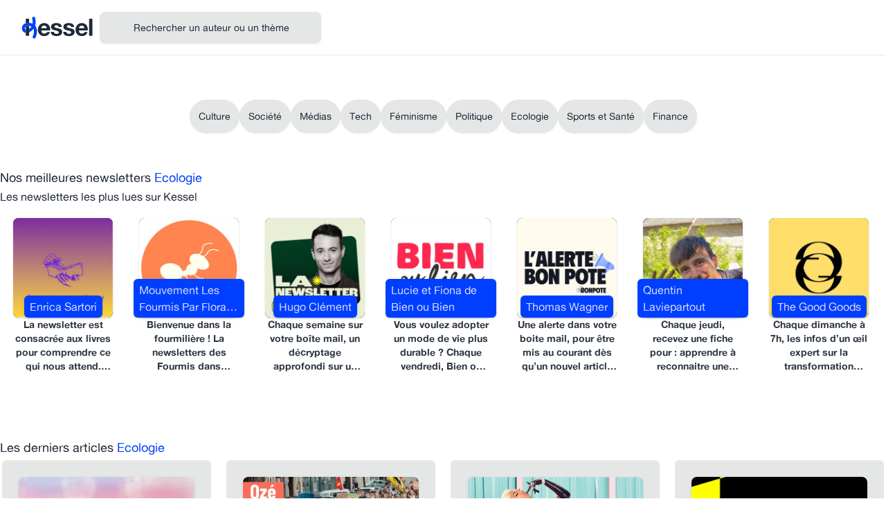

--- FILE ---
content_type: text/html;charset=utf-8
request_url: https://www.kessel.media/categorie/Ecologie
body_size: 103689
content:
<!DOCTYPE html><html  lang="fr" prefix="og: http://ogp.me/ns#" dir="ltr" data-theme="light"><head><meta charset="utf-8">
<meta name="viewport" content="width=device-width, initial-scale=1, maximum-scale=1, user-scalable=0, viewport-fit=cover">
<style id="nuxt-ui-colors">:root {
--color-primary-50: 179 223 255;
--color-primary-100: 133 198 255;
--color-primary-200: 86 159 255;
--color-primary-300: 47 120 255;
--color-primary-400: 12 74 255;
--color-primary-500: 0 63 255;
--color-primary-600: 6 58 205;
--color-primary-700: 16 57 159;
--color-primary-800: 4 37 129;
--color-primary-900: 8 30 84;
--color-primary-950: 3 8 23;
--color-primary-DEFAULT: 0 63 255;
--color-primary-DEFAULT: var(--color-primary-500);

--color-gray-50: 249 250 251;
--color-gray-100: 243 244 246;
--color-gray-200: 229 231 235;
--color-gray-300: 209 213 219;
--color-gray-400: 156 163 175;
--color-gray-500: 107 114 128;
--color-gray-600: 75 85 99;
--color-gray-700: 55 65 81;
--color-gray-800: 31 41 55;
--color-gray-900: 17 24 39;
--color-gray-950: 3 7 18;
}

.dark {
  --color-primary-DEFAULT: var(--color-primary-400);
}
</style>
<title>Categorie Ecologie</title>
<script src="https://code.iconify.design/3/3.1.1/iconify.min.js" async></script>
<style>*,:after,:before{--tw-border-spacing-x:0;--tw-border-spacing-y:0;--tw-translate-x:0;--tw-translate-y:0;--tw-rotate:0;--tw-skew-x:0;--tw-skew-y:0;--tw-scale-x:1;--tw-scale-y:1;--tw-pan-x: ;--tw-pan-y: ;--tw-pinch-zoom: ;--tw-scroll-snap-strictness:proximity;--tw-gradient-from-position: ;--tw-gradient-via-position: ;--tw-gradient-to-position: ;--tw-ordinal: ;--tw-slashed-zero: ;--tw-numeric-figure: ;--tw-numeric-spacing: ;--tw-numeric-fraction: ;--tw-ring-inset: ;--tw-ring-offset-width:0px;--tw-ring-offset-color:#fff;--tw-ring-color:#3b82f67f;--tw-ring-offset-shadow:0 0 #0000;--tw-ring-shadow:0 0 #0000;--tw-shadow:0 0 #0000;--tw-shadow-colored:0 0 #0000;--tw-blur: ;--tw-brightness: ;--tw-contrast: ;--tw-grayscale: ;--tw-hue-rotate: ;--tw-invert: ;--tw-saturate: ;--tw-sepia: ;--tw-drop-shadow: ;--tw-backdrop-blur: ;--tw-backdrop-brightness: ;--tw-backdrop-contrast: ;--tw-backdrop-grayscale: ;--tw-backdrop-hue-rotate: ;--tw-backdrop-invert: ;--tw-backdrop-opacity: ;--tw-backdrop-saturate: ;--tw-backdrop-sepia: ;--tw-contain-size: ;--tw-contain-layout: ;--tw-contain-paint: ;--tw-contain-style: }::backdrop{--tw-border-spacing-x:0;--tw-border-spacing-y:0;--tw-translate-x:0;--tw-translate-y:0;--tw-rotate:0;--tw-skew-x:0;--tw-skew-y:0;--tw-scale-x:1;--tw-scale-y:1;--tw-pan-x: ;--tw-pan-y: ;--tw-pinch-zoom: ;--tw-scroll-snap-strictness:proximity;--tw-gradient-from-position: ;--tw-gradient-via-position: ;--tw-gradient-to-position: ;--tw-ordinal: ;--tw-slashed-zero: ;--tw-numeric-figure: ;--tw-numeric-spacing: ;--tw-numeric-fraction: ;--tw-ring-inset: ;--tw-ring-offset-width:0px;--tw-ring-offset-color:#fff;--tw-ring-color:#3b82f67f;--tw-ring-offset-shadow:0 0 #0000;--tw-ring-shadow:0 0 #0000;--tw-shadow:0 0 #0000;--tw-shadow-colored:0 0 #0000;--tw-blur: ;--tw-brightness: ;--tw-contrast: ;--tw-grayscale: ;--tw-hue-rotate: ;--tw-invert: ;--tw-saturate: ;--tw-sepia: ;--tw-drop-shadow: ;--tw-backdrop-blur: ;--tw-backdrop-brightness: ;--tw-backdrop-contrast: ;--tw-backdrop-grayscale: ;--tw-backdrop-hue-rotate: ;--tw-backdrop-invert: ;--tw-backdrop-opacity: ;--tw-backdrop-saturate: ;--tw-backdrop-sepia: ;--tw-contain-size: ;--tw-contain-layout: ;--tw-contain-paint: ;--tw-contain-style: }*,:after,:before{border:0 solid #e5e7eb;box-sizing:border-box}:after,:before{--tw-content:""}:host,html{line-height:1.5;-webkit-text-size-adjust:100%;font-family:Grotesk;font-feature-settings:normal;font-variation-settings:normal;-moz-tab-size:4;-o-tab-size:4;tab-size:4;-webkit-tap-highlight-color:transparent}body{line-height:inherit;margin:0}hr{border-top-width:1px;color:inherit;height:0}abbr:where([title]){-webkit-text-decoration:underline dotted;text-decoration:underline dotted}h1,h2,h3,h4,h5,h6{font-size:inherit;font-weight:inherit}a{color:inherit;text-decoration:inherit}b,strong{font-weight:bolder}code,kbd,pre,samp{font-family:ui-monospace,SFMono-Regular,Menlo,Monaco,Consolas,Liberation Mono,Courier New,monospace;font-feature-settings:normal;font-size:1em;font-variation-settings:normal}small{font-size:80%}sub,sup{font-size:75%;line-height:0;position:relative;vertical-align:baseline}sub{bottom:-.25em}sup{top:-.5em}table{border-collapse:collapse;border-color:inherit;text-indent:0}button,input,optgroup,select,textarea{color:inherit;font-family:inherit;font-feature-settings:inherit;font-size:100%;font-variation-settings:inherit;font-weight:inherit;letter-spacing:inherit;line-height:inherit;margin:0;padding:0}button,select{text-transform:none}button,input:where([type=button]),input:where([type=reset]),input:where([type=submit]){-webkit-appearance:button;background-color:transparent;background-image:none}:-moz-focusring{outline:auto}:-moz-ui-invalid{box-shadow:none}progress{vertical-align:baseline}::-webkit-inner-spin-button,::-webkit-outer-spin-button{height:auto}[type=search]{-webkit-appearance:textfield;outline-offset:-2px}::-webkit-search-decoration{-webkit-appearance:none}::-webkit-file-upload-button{-webkit-appearance:button;font:inherit}summary{display:list-item}blockquote,dd,dl,figure,h1,h2,h3,h4,h5,h6,hr,p,pre{margin:0}fieldset{margin:0}fieldset,legend{padding:0}menu,ol,ul{list-style:none;margin:0;padding:0}dialog{padding:0}textarea{resize:vertical}input::-moz-placeholder,textarea::-moz-placeholder{color:#9ca3af;opacity:1}input::placeholder,textarea::placeholder{color:#9ca3af;opacity:1}[role=button],button{cursor:pointer}:disabled{cursor:default}audio,canvas,embed,iframe,img,object,svg,video{display:block;vertical-align:middle}img,video{height:auto;max-width:100%}[hidden]:where(:not([hidden=until-found])){display:none}:root,[data-theme]{background-color:var(--fallback-b1,oklch(var(--b1)/1));color:var(--fallback-bc,oklch(var(--bc)/1))}@supports not (color:oklch(0% 0 0)){:root{color-scheme:light;--fallback-p:#491eff;--fallback-pc:#d4dbff;--fallback-s:#ff41c7;--fallback-sc:#fff9fc;--fallback-a:#00cfbd;--fallback-ac:#00100d;--fallback-n:#2b3440;--fallback-nc:#d7dde4;--fallback-b1:#fff;--fallback-b2:#e5e6e6;--fallback-b3:#e5e6e6;--fallback-bc:#1f2937;--fallback-in:#00b3f0;--fallback-inc:#000;--fallback-su:#00ca92;--fallback-suc:#000;--fallback-wa:#ffc22d;--fallback-wac:#000;--fallback-er:#ff6f70;--fallback-erc:#000}@media(prefers-color-scheme:dark){:root{color-scheme:dark;--fallback-p:#7582ff;--fallback-pc:#050617;--fallback-s:#ff71cf;--fallback-sc:#190211;--fallback-a:#00c7b5;--fallback-ac:#000e0c;--fallback-n:#2a323c;--fallback-nc:#a6adbb;--fallback-b1:#1d232a;--fallback-b2:#191e24;--fallback-b3:#15191e;--fallback-bc:#a6adbb;--fallback-in:#00b3f0;--fallback-inc:#000;--fallback-su:#00ca92;--fallback-suc:#000;--fallback-wa:#ffc22d;--fallback-wac:#000;--fallback-er:#ff6f70;--fallback-erc:#000}}}html{-webkit-tap-highlight-color:transparent}*{scrollbar-color:color-mix(in oklch,currentColor 35%,transparent) transparent}:hover{scrollbar-color:color-mix(in oklch,currentColor 60%,transparent) transparent}:root{--p:49.9735% .281239 263.854182;--su:64.8% .15 160;--suc:0% 0 0;--rounded-box:1rem;--rounded-btn:.5rem;--rounded-badge:1.9rem;--animation-btn:.25s;--animation-input:.2s;--btn-focus-scale:.95;--border-btn:1px;--tab-border:1px;--tab-radius:.5rem;--pc:100% 0 0;--s:91.5797% .077028 326.184072;--sc:0% 0 0;--a:88.4732% .183567 155.779806;--ac:100% 0 0;--in:89.1265% .11394 205.069922;--inc:27.8078% .029596 256.847952;--wa:83.302% .164179 83.424292;--wac:100% 0 0;--er:78.7297% .12316 23.243912;--erc:100% 0 0;--n:32.1785% .02476 255.701624;--nc:89.4994% .011585 252.096176;--b1:100% 0 0;--b2:97.9129% 0 0;--b3:92.7582% .005814 264.531291;--bc:27.8078% .029596 256.847952;--btn-text-case:normal-case}:root .dui-btn-link{text-decoration:none}:root .dui-btn-link:hover{text-decoration:underline}@media(prefers-color-scheme:dark){:root{color-scheme:dark;--in:72.06% .191 231.6;--su:64.8% .15 160;--wa:84.71% .199 83.87;--er:71.76% .221 22.18;--inc:0% 0 0;--suc:0% 0 0;--wac:0% 0 0;--erc:0% 0 0;--rounded-box:1rem;--rounded-btn:.5rem;--rounded-badge:1.9rem;--animation-btn:.25s;--animation-input:.2s;--btn-focus-scale:.95;--border-btn:1px;--tab-border:1px;--tab-radius:.5rem;--p:91.5797% .077028 326.184072;--pc:0% 0 0;--s:100% 0 0;--sc:0% 0 0;--a:100% 0 0;--ac:0% 0 0;--n:95.2131% 0 0;--nc:95.2131% 0 0;--b1:11.2647% .051717 278.183828;--b2:18.1608% .023855 309.002576;--b3:38.7659% .02998 248.606129;--bc:100% 0 0;--btn-text-case:normal-case}:root .prose{--tw-prose-body:hsl(var(--bc)/.8);--tw-prose-headings:hsl(var(--bc));--tw-prose-lead:hsl(var(--bc));--tw-prose-links:hsl(var(--p));--tw-prose-bold:hsl(var(--p));--tw-prose-counters:hsl(var(--bc));--tw-prose-bullets:hsl(var(--bc)/.5);--tw-prose-hr:hsl(var(--bc)/.2);--tw-prose-quotes:hsl(var(--bc));--tw-prose-quote-borders:hsl(var(--bc)/.2);--tw-prose-captions:hsl(var(--bc)/.5);--tw-prose-code:hsl(var(--bc));--tw-prose-pre-code:hsl(var(--nc));--tw-prose-pre-bg:hsl(var(--n));--tw-prose-th-borders:hsl(var(--bc)/.5);--tw-prose-td-borders:hsl(var(--bc)/.2)}}[data-theme=light]{--p:49.9735% .281239 263.854182;--su:64.8% .15 160;--suc:0% 0 0;--rounded-box:1rem;--rounded-btn:.5rem;--rounded-badge:1.9rem;--animation-btn:.25s;--animation-input:.2s;--btn-focus-scale:.95;--border-btn:1px;--tab-border:1px;--tab-radius:.5rem;--pc:100% 0 0;--s:91.5797% .077028 326.184072;--sc:0% 0 0;--a:88.4732% .183567 155.779806;--ac:100% 0 0;--in:89.1265% .11394 205.069922;--inc:27.8078% .029596 256.847952;--wa:83.302% .164179 83.424292;--wac:100% 0 0;--er:78.7297% .12316 23.243912;--erc:100% 0 0;--n:32.1785% .02476 255.701624;--nc:89.4994% .011585 252.096176;--b1:100% 0 0;--b2:97.9129% 0 0;--b3:92.7582% .005814 264.531291;--bc:27.8078% .029596 256.847952;--btn-text-case:normal-case}[data-theme=light] .dui-btn-link{text-decoration:none}[data-theme=light] .dui-btn-link:hover{text-decoration:underline}:root:has(input.theme-controller[value=light]:checked) .dui-btn-link{text-decoration:none}:root:has(input.theme-controller[value=light]:checked) .dui-btn-link:hover{text-decoration:underline}[data-theme=studio]{color-scheme:dark;--sc:86.3837% .000568 17.30546;--ac:86.3837% .000568 17.30546;--nc:85.3936% .000295 17.248848;--inc:89.0403% .062643 264.052021;--suc:90.395% .035372 142.495339;--wac:19.3597% .042201 109.769232;--erc:12.5591% .051537 29.233885;--rounded-box:1rem;--rounded-btn:.5rem;--rounded-badge:1.9rem;--animation-btn:.25s;--animation-input:.2s;--btn-focus-scale:.95;--border-btn:1px;--tab-border:1px;--tab-radius:.5rem;--p:55.7537% .252488 302.32125;--pc:100% 0 0;--s:31.9183% .00284 17.30546;--a:31.9183% .00284 17.30546;--b1:25.3267% .015896 252.417568;--b2:23.2607% .013807 253.100675;--b3:21.1484% .01165 254.087939;--bc:100% 0 0;--n:26.9679% .001477 17.248848;--in:45.2014% .313214 264.052021;--su:51.9752% .176858 142.495339;--wa:96.7983% .211006 109.769232;--er:62.7955% .257683 29.233885;--btn-text-case:normal-case}[data-theme=studio] .prose{--tw-prose-body:hsl(var(--bc)/.8);--tw-prose-headings:hsl(var(--bc));--tw-prose-lead:hsl(var(--bc));--tw-prose-links:hsl(var(--p));--tw-prose-bold:hsl(var(--p));--tw-prose-counters:hsl(var(--bc));--tw-prose-bullets:hsl(var(--bc)/.5);--tw-prose-hr:hsl(var(--bc)/.2);--tw-prose-quotes:hsl(var(--bc));--tw-prose-quote-borders:hsl(var(--bc)/.2);--tw-prose-captions:hsl(var(--bc)/.5);--tw-prose-code:hsl(var(--bc));--tw-prose-pre-code:hsl(var(--nc));--tw-prose-pre-bg:hsl(var(--n));--tw-prose-th-borders:hsl(var(--bc)/.5);--tw-prose-td-borders:hsl(var(--bc)/.2)}:root:has(input.theme-controller[value=studio]:checked) .prose{--tw-prose-body:hsl(var(--bc)/.8);--tw-prose-headings:hsl(var(--bc));--tw-prose-lead:hsl(var(--bc));--tw-prose-links:hsl(var(--p));--tw-prose-bold:hsl(var(--p));--tw-prose-counters:hsl(var(--bc));--tw-prose-bullets:hsl(var(--bc)/.5);--tw-prose-hr:hsl(var(--bc)/.2);--tw-prose-quotes:hsl(var(--bc));--tw-prose-quote-borders:hsl(var(--bc)/.2);--tw-prose-captions:hsl(var(--bc)/.5);--tw-prose-code:hsl(var(--bc));--tw-prose-pre-code:hsl(var(--nc));--tw-prose-pre-bg:hsl(var(--n));--tw-prose-th-borders:hsl(var(--bc)/.5);--tw-prose-td-borders:hsl(var(--bc)/.2)}[data-theme=dark]{color-scheme:dark;--in:72.06% .191 231.6;--su:64.8% .15 160;--wa:84.71% .199 83.87;--er:71.76% .221 22.18;--inc:0% 0 0;--suc:0% 0 0;--wac:0% 0 0;--erc:0% 0 0;--rounded-box:1rem;--rounded-btn:.5rem;--rounded-badge:1.9rem;--animation-btn:.25s;--animation-input:.2s;--btn-focus-scale:.95;--border-btn:1px;--tab-border:1px;--tab-radius:.5rem;--p:91.5797% .077028 326.184072;--pc:0% 0 0;--s:100% 0 0;--sc:0% 0 0;--a:100% 0 0;--ac:0% 0 0;--n:95.2131% 0 0;--nc:95.2131% 0 0;--b1:11.2647% .051717 278.183828;--b2:18.1608% .023855 309.002576;--b3:38.7659% .02998 248.606129;--bc:100% 0 0;--btn-text-case:normal-case}[data-theme=dark] .prose{--tw-prose-body:hsl(var(--bc)/.8);--tw-prose-headings:hsl(var(--bc));--tw-prose-lead:hsl(var(--bc));--tw-prose-links:hsl(var(--p));--tw-prose-bold:hsl(var(--p));--tw-prose-counters:hsl(var(--bc));--tw-prose-bullets:hsl(var(--bc)/.5);--tw-prose-hr:hsl(var(--bc)/.2);--tw-prose-quotes:hsl(var(--bc));--tw-prose-quote-borders:hsl(var(--bc)/.2);--tw-prose-captions:hsl(var(--bc)/.5);--tw-prose-code:hsl(var(--bc));--tw-prose-pre-code:hsl(var(--nc));--tw-prose-pre-bg:hsl(var(--n));--tw-prose-th-borders:hsl(var(--bc)/.5);--tw-prose-td-borders:hsl(var(--bc)/.2)}:root:has(input.theme-controller[value=dark]:checked) .prose{--tw-prose-body:hsl(var(--bc)/.8);--tw-prose-headings:hsl(var(--bc));--tw-prose-lead:hsl(var(--bc));--tw-prose-links:hsl(var(--p));--tw-prose-bold:hsl(var(--p));--tw-prose-counters:hsl(var(--bc));--tw-prose-bullets:hsl(var(--bc)/.5);--tw-prose-hr:hsl(var(--bc)/.2);--tw-prose-quotes:hsl(var(--bc));--tw-prose-quote-borders:hsl(var(--bc)/.2);--tw-prose-captions:hsl(var(--bc)/.5);--tw-prose-code:hsl(var(--bc));--tw-prose-pre-code:hsl(var(--nc));--tw-prose-pre-bg:hsl(var(--n));--tw-prose-th-borders:hsl(var(--bc)/.5);--tw-prose-td-borders:hsl(var(--bc)/.2)}[data-theme=wum]{font-family:baskerville;--b1:100% 0 0;--in:72.06% .191 231.6;--su:64.8% .15 160;--wa:84.71% .199 83.87;--er:71.76% .221 22.18;--pc:89.9947% .056248 263.854182;--inc:0% 0 0;--suc:0% 0 0;--wac:0% 0 0;--erc:0% 0 0;--rounded-btn:.5rem;--rounded-badge:1.9rem;--animation-btn:.25s;--animation-input:.2s;--btn-focus-scale:.95;--border-btn:1px;--tab-border:1px;--tab-radius:.5rem;--rounded-box:.375rem;--p:49.9735% .281239 263.854182}:root .prose{--tw-prose-body:var(--bc);--tw-prose-headings:var(--bc);--tw-prose-lead:var(--bc);--tw-prose-links:var(--p);--tw-prose-bold:var(--p);--tw-prose-counters:var(--bc);--tw-prose-bullets:var(--bc);--tw-prose-hr:var(--bc);--tw-prose-quotes:var(--bc);--tw-prose-quote-borders:var(--bc);--tw-prose-captions:var(--bc);--tw-prose-code:var(--bc);--tw-prose-pre-code:var(--nc);--tw-prose-pre-bg:var(--n);--tw-prose-th-borders:var(--bc);--tw-prose-td-borders:var(--bc)}.prose :where(code):not(:where([class~=not-prose] *)){padding:.5rem .25rem}.prose :where(a){text-decoration-line:none}.prose code:after,.prose code:before{--tw-content:none;content:var(--tw-content)}.prose pre code{border-radius:0;padding:0}.prose :where(tbody tr,thead):not(:where([class~=not-prose] *)){border-bottom-color:hsl(var(--bc)/20%)}.container{margin-left:auto;margin-right:auto;width:100%}@media(min-width:640px){.container{max-width:640px}}@media(min-width:768px){.container{max-width:768px}}@media(min-width:1024px){.container{max-width:1024px}}@media(min-width:1280px){.container{max-width:1280px}}@media(min-width:1536px){.container{max-width:1536px}}.dui-alert{align-content:flex-start;align-items:center;border-radius:var(--rounded-box,1rem);border-width:1px;display:grid;gap:1rem;grid-auto-flow:row;justify-items:center;text-align:center;width:100%;--tw-border-opacity:1;border-color:var(--fallback-b2,oklch(var(--b2)/var(--tw-border-opacity)));padding:1rem;--tw-text-opacity:1;color:var(--fallback-bc,oklch(var(--bc)/var(--tw-text-opacity)));--alert-bg:var(--fallback-b2,oklch(var(--b2)/1));--alert-bg-mix:var(--fallback-b1,oklch(var(--b1)/1));background-color:var(--alert-bg)}@media(min-width:640px){.dui-alert{grid-auto-flow:column;grid-template-columns:auto minmax(auto,1fr);justify-items:start;text-align:start}}.dui-artboard{width:100%}.dui-avatar{display:inline-flex;position:relative}.dui-avatar>div{aspect-ratio:1/1;display:block;overflow:hidden}.dui-avatar img{height:100%;-o-object-fit:cover;object-fit:cover;width:100%}.dui-avatar.dui-placeholder>div{align-items:center;display:flex;justify-content:center}.dui-badge{border-radius:var(--rounded-badge,1.9rem);border-width:1px;display:inline-flex;font-size:.875rem;height:1.25rem;justify-content:center;line-height:1.25rem;padding-left:.563rem;padding-right:.563rem;transition-duration:.2s;transition-property:color,background-color,border-color,text-decoration-color,fill,stroke,opacity,box-shadow,transform,filter,backdrop-filter;transition-timing-function:cubic-bezier(.4,0,.2,1);transition-timing-function:cubic-bezier(0,0,.2,1);width:-moz-fit-content;width:fit-content;--tw-border-opacity:1;border-color:var(--fallback-b2,oklch(var(--b2)/var(--tw-border-opacity)));--tw-bg-opacity:1;--tw-text-opacity:1;color:var(--fallback-bc,oklch(var(--bc)/var(--tw-text-opacity)))}.dui-badge,.dui-btm-nav{align-items:center;background-color:var(--fallback-b1,oklch(var(--b1)/var(--tw-bg-opacity)))}.dui-btm-nav{bottom:0;display:flex;flex-direction:row;height:4rem;justify-content:space-around;left:0;padding-bottom:env(safe-area-inset-bottom);position:fixed;right:0;width:100%;--tw-bg-opacity:1;color:currentColor}.dui-btm-nav>*{align-items:center;border-color:currentColor;cursor:pointer;display:flex;flex-basis:100%;flex-direction:column;gap:.25rem;height:100%;justify-content:center;position:relative}.dui-breadcrumbs{max-width:100%;overflow-x:auto;padding-bottom:.5rem;padding-top:.5rem}.dui-breadcrumbs>ol,.dui-breadcrumbs>ul{align-items:center;display:flex;min-height:-moz-min-content;min-height:min-content;white-space:nowrap}.dui-breadcrumbs>ol>li,.dui-breadcrumbs>ul>li{align-items:center;display:flex}.dui-breadcrumbs>ol>li>a,.dui-breadcrumbs>ul>li>a{align-items:center;cursor:pointer;display:flex}@media(hover:hover){.dui-breadcrumbs>ol>li>a:hover,.dui-breadcrumbs>ul>li>a:hover,.dui-link-hover:hover{text-decoration-line:underline}.dui-checkbox-primary:hover{--tw-border-opacity:1;border-color:var(--fallback-p,oklch(var(--p)/var(--tw-border-opacity)))}.dui-checkbox-secondary:hover{--tw-border-opacity:1;border-color:var(--fallback-s,oklch(var(--s)/var(--tw-border-opacity)))}.dui-checkbox-accent:hover{--tw-border-opacity:1;border-color:var(--fallback-a,oklch(var(--a)/var(--tw-border-opacity)))}.dui-checkbox-success:hover{--tw-border-opacity:1;border-color:var(--fallback-su,oklch(var(--su)/var(--tw-border-opacity)))}.dui-checkbox-warning:hover{--tw-border-opacity:1;border-color:var(--fallback-wa,oklch(var(--wa)/var(--tw-border-opacity)))}.dui-checkbox-info:hover{--tw-border-opacity:1;border-color:var(--fallback-in,oklch(var(--in)/var(--tw-border-opacity)))}.dui-checkbox-error:hover{--tw-border-opacity:1;border-color:var(--fallback-er,oklch(var(--er)/var(--tw-border-opacity)))}.dui-label a:hover{--tw-text-opacity:1;color:var(--fallback-bc,oklch(var(--bc)/var(--tw-text-opacity)))}.dui-menu li>:not(ul,.dui-menu-title,details,.dui-btn).dui-active,.dui-menu li>:not(ul,.dui-menu-title,details,.dui-btn):active,.dui-menu li>details>summary:active{--tw-bg-opacity:1;background-color:var(--fallback-n,oklch(var(--n)/var(--tw-bg-opacity)));--tw-text-opacity:1;color:var(--fallback-nc,oklch(var(--nc)/var(--tw-text-opacity)))}.dui-radio-primary:hover{--tw-border-opacity:1;border-color:var(--fallback-p,oklch(var(--p)/var(--tw-border-opacity)))}.dui-radio-secondary:hover{--tw-border-opacity:1;border-color:var(--fallback-s,oklch(var(--s)/var(--tw-border-opacity)))}.dui-radio-accent:hover{--tw-border-opacity:1;border-color:var(--fallback-a,oklch(var(--a)/var(--tw-border-opacity)))}.dui-radio-success:hover{--tw-border-opacity:1;border-color:var(--fallback-su,oklch(var(--su)/var(--tw-border-opacity)))}.dui-radio-warning:hover{--tw-border-opacity:1;border-color:var(--fallback-wa,oklch(var(--wa)/var(--tw-border-opacity)))}.dui-radio-info:hover{--tw-border-opacity:1;border-color:var(--fallback-in,oklch(var(--in)/var(--tw-border-opacity)))}.dui-radio-error:hover{--tw-border-opacity:1;border-color:var(--fallback-er,oklch(var(--er)/var(--tw-border-opacity)))}.dui-tab:hover{--tw-text-opacity:1}.dui-tabs-boxed :is(.dui-tab-active,[aria-selected=true]):not(.dui-tab-disabled):not([disabled]):hover,.dui-tabs-boxed :is(input:checked):hover{--tw-text-opacity:1;color:var(--fallback-pc,oklch(var(--pc)/var(--tw-text-opacity)))}.dui-table tr.dui-hover:hover,.dui-table tr.dui-hover:nth-child(2n):hover{--tw-bg-opacity:1;background-color:var(--fallback-b2,oklch(var(--b2)/var(--tw-bg-opacity)))}.dui-table-zebra tr.dui-hover:hover,.dui-table-zebra tr.dui-hover:nth-child(2n):hover{--tw-bg-opacity:1;background-color:var(--fallback-b3,oklch(var(--b3)/var(--tw-bg-opacity)))}}.dui-btn{align-items:center;border-color:transparent;border-color:oklch(var(--btn-color,var(--b2))/var(--tw-border-opacity));border-radius:var(--rounded-btn,.5rem);border-width:var(--border-btn,1px);cursor:pointer;display:inline-flex;flex-shrink:0;flex-wrap:wrap;font-size:.875rem;font-weight:600;gap:.5rem;height:3rem;justify-content:center;line-height:1em;min-height:3rem;padding-left:1rem;padding-right:1rem;text-align:center;text-decoration-line:none;transition-duration:.2s;transition-property:color,background-color,border-color,opacity,box-shadow,transform;transition-timing-function:cubic-bezier(0,0,.2,1);-webkit-user-select:none;-moz-user-select:none;user-select:none;--tw-text-opacity:1;color:var(--fallback-bc,oklch(var(--bc)/var(--tw-text-opacity)));--tw-shadow:0 1px 2px 0 rgba(0,0,0,.05);--tw-shadow-colored:0 1px 2px 0 var(--tw-shadow-color);background-color:oklch(var(--btn-color,var(--b2))/var(--tw-bg-opacity));box-shadow:var(--tw-ring-offset-shadow,0 0 #0000),var(--tw-ring-shadow,0 0 #0000),var(--tw-shadow);outline-color:var(--fallback-bc,oklch(var(--bc)/1));--tw-bg-opacity:1;--tw-border-opacity:1}.dui-btn-disabled,.dui-btn:disabled,.dui-btn[disabled]{pointer-events:none}.dui-btn-circle,.dui-btn-square{height:3rem;padding:0;width:3rem}.dui-btn-circle{border-radius:9999px}:where(.dui-btn:is(input[type=checkbox])),:where(.dui-btn:is(input[type=radio])){-webkit-appearance:none;-moz-appearance:none;appearance:none;width:auto}.dui-btn:is(input[type=checkbox]):after,.dui-btn:is(input[type=radio]):after{--tw-content:attr(aria-label);content:var(--tw-content)}.dui-card{border-radius:var(--rounded-box,1rem);display:flex;flex-direction:column;position:relative}.dui-card:focus{outline:2px solid transparent;outline-offset:2px}.dui-card-body{display:flex;flex:1 1 auto;flex-direction:column;gap:.5rem;padding:var(--padding-card,2rem)}.dui-card-body :where(p){flex-grow:1}.dui-card-actions{align-items:flex-start;display:flex;flex-wrap:wrap;gap:.5rem}.dui-card figure{align-items:center;display:flex;justify-content:center}.dui-card.dui-image-full{display:grid}.dui-card.dui-image-full:before{border-radius:var(--rounded-box,1rem);content:"";position:relative;z-index:10;--tw-bg-opacity:1;background-color:var(--fallback-n,oklch(var(--n)/var(--tw-bg-opacity)));opacity:.75}.dui-card.dui-image-full:before,.dui-card.dui-image-full>*{grid-column-start:1;grid-row-start:1}.dui-card.dui-image-full>figure img{height:100%;-o-object-fit:cover;object-fit:cover}.dui-card.dui-image-full>.dui-card-body{position:relative;z-index:20;--tw-text-opacity:1;color:var(--fallback-nc,oklch(var(--nc)/var(--tw-text-opacity)))}.dui-carousel{display:inline-flex;overflow-x:scroll;scroll-behavior:smooth;scroll-snap-type:x mandatory;-ms-overflow-style:none;scrollbar-width:none}.dui-carousel-vertical{flex-direction:column;overflow-y:scroll;scroll-snap-type:y mandatory}.dui-carousel-item{box-sizing:content-box;display:flex;flex:none}.dui-carousel-item,.dui-carousel-start .dui-carousel-item{scroll-snap-align:start}.dui-carousel-center .dui-carousel-item{scroll-snap-align:center}.dui-carousel-end .dui-carousel-item{scroll-snap-align:end}.dui-chat{-moz-column-gap:.75rem;column-gap:.75rem;display:grid;grid-template-columns:repeat(2,minmax(0,1fr));padding-bottom:.25rem;padding-top:.25rem}.dui-chat-image{align-self:flex-end;grid-row:span 2/span 2}.dui-chat-header{grid-row-start:1}.dui-chat-footer,.dui-chat-header{font-size:.875rem;line-height:1.25rem}.dui-chat-footer{grid-row-start:3}.dui-chat-bubble{border-radius:var(--rounded-box,1rem);display:block;max-width:90%;min-height:2.75rem;min-width:2.75rem;padding:.5rem 1rem;position:relative;width:-moz-fit-content;width:fit-content;--tw-bg-opacity:1;background-color:var(--fallback-n,oklch(var(--n)/var(--tw-bg-opacity)));--tw-text-opacity:1;color:var(--fallback-nc,oklch(var(--nc)/var(--tw-text-opacity)))}.dui-chat-bubble:before{background-color:inherit;bottom:0;content:"";height:.75rem;-webkit-mask-position:center;mask-position:center;-webkit-mask-repeat:no-repeat;mask-repeat:no-repeat;-webkit-mask-size:contain;mask-size:contain;position:absolute;width:.75rem}.dui-chat-start{grid-template-columns:auto 1fr;place-items:start}.dui-chat-start .dui-chat-footer,.dui-chat-start .dui-chat-header{grid-column-start:2}.dui-chat-start .dui-chat-image{grid-column-start:1}.dui-chat-start .dui-chat-bubble{border-end-start-radius:0;grid-column-start:2}.dui-chat-start .dui-chat-bubble:before{inset-inline-start:-.749rem;-webkit-mask-image:url("data:image/svg+xml;charset=utf-8,%3Csvg xmlns='http://www.w3.org/2000/svg' width='3' height='3'%3E%3Cpath d='M0 3h3V0c0 1-2 3-3 3'/%3E%3C/svg%3E");mask-image:url("data:image/svg+xml;charset=utf-8,%3Csvg xmlns='http://www.w3.org/2000/svg' width='3' height='3'%3E%3Cpath d='M0 3h3V0c0 1-2 3-3 3'/%3E%3C/svg%3E")}[dir=rtl] .dui-chat-start .dui-chat-bubble:before{-webkit-mask-image:url("data:image/svg+xml;charset=utf-8,%3Csvg xmlns='http://www.w3.org/2000/svg' width='3' height='3'%3E%3Cpath d='M0 3h3C2 3 0 1 0 0'/%3E%3C/svg%3E");mask-image:url("data:image/svg+xml;charset=utf-8,%3Csvg xmlns='http://www.w3.org/2000/svg' width='3' height='3'%3E%3Cpath d='M0 3h3C2 3 0 1 0 0'/%3E%3C/svg%3E")}.dui-chat-end{grid-template-columns:1fr auto;place-items:end}.dui-chat-end .dui-chat-footer,.dui-chat-end .dui-chat-header{grid-column-start:1}.dui-chat-end .dui-chat-image{grid-column-start:2}.dui-chat-end .dui-chat-bubble{border-end-end-radius:0;grid-column-start:1}.dui-chat-end .dui-chat-bubble:before{inset-inline-start:99.9%;-webkit-mask-image:url("data:image/svg+xml;charset=utf-8,%3Csvg xmlns='http://www.w3.org/2000/svg' width='3' height='3'%3E%3Cpath d='M0 3h3C2 3 0 1 0 0'/%3E%3C/svg%3E");mask-image:url("data:image/svg+xml;charset=utf-8,%3Csvg xmlns='http://www.w3.org/2000/svg' width='3' height='3'%3E%3Cpath d='M0 3h3C2 3 0 1 0 0'/%3E%3C/svg%3E")}[dir=rtl] .dui-chat-end .dui-chat-bubble:before{-webkit-mask-image:url("data:image/svg+xml;charset=utf-8,%3Csvg xmlns='http://www.w3.org/2000/svg' width='3' height='3'%3E%3Cpath d='M0 3h3V0c0 1-2 3-3 3'/%3E%3C/svg%3E");mask-image:url("data:image/svg+xml;charset=utf-8,%3Csvg xmlns='http://www.w3.org/2000/svg' width='3' height='3'%3E%3Cpath d='M0 3h3V0c0 1-2 3-3 3'/%3E%3C/svg%3E")}.dui-checkbox{flex-shrink:0;--chkbg:var(--fallback-bc,oklch(var(--bc)/1));--chkfg:var(--fallback-b1,oklch(var(--b1)/1));-webkit-appearance:none;-moz-appearance:none;appearance:none;border-color:var(--fallback-bc,oklch(var(--bc)/var(--tw-border-opacity)));border-radius:var(--rounded-btn,.5rem);border-width:1px;cursor:pointer;height:1.5rem;width:1.5rem;--tw-border-opacity:.2}.dui-collapse:not(td):not(tr):not(colgroup){visibility:visible}.dui-collapse{border-radius:var(--rounded-box,1rem);display:grid;grid-template-rows:max-content 0fr;overflow:hidden;position:relative;transition:grid-template-rows .2s;width:100%}.dui-collapse-content,.dui-collapse-title,.dui-collapse>input[type=checkbox],.dui-collapse>input[type=radio]{grid-column-start:1;grid-row-start:1}.dui-collapse>input[type=checkbox],.dui-collapse>input[type=radio]{-webkit-appearance:none;-moz-appearance:none;appearance:none;opacity:0}:where(.dui-collapse>input[type=checkbox]),:where(.dui-collapse>input[type=radio]){height:100%;width:100%;z-index:1}.dui-collapse-content{cursor:unset;grid-column-start:1;grid-row-start:2;min-height:0;padding-left:1rem;padding-right:1rem;transition:visibility .2s;transition:padding .2s ease-out,background-color .2s ease-out;visibility:hidden}.dui-collapse-open,.dui-collapse:focus:not(.dui-collapse-close),.dui-collapse[open]{grid-template-rows:max-content 1fr}.dui-collapse:not(.dui-collapse-close):has(>input[type=checkbox]:checked),.dui-collapse:not(.dui-collapse-close):has(>input[type=radio]:checked){grid-template-rows:max-content 1fr}.dui-collapse-open>.dui-collapse-content,.dui-collapse:focus:not(.dui-collapse-close)>.dui-collapse-content,.dui-collapse:not(.dui-collapse-close)>input[type=checkbox]:checked~.dui-collapse-content,.dui-collapse:not(.dui-collapse-close)>input[type=radio]:checked~.dui-collapse-content,.dui-collapse[open]>.dui-collapse-content{min-height:-moz-fit-content;min-height:fit-content;visibility:visible}:root .dui-countdown{line-height:1em}.dui-countdown{display:inline-flex}.dui-countdown>*{display:inline-block;height:1em;overflow-y:hidden}.dui-countdown>:before{content:"00\a 01\a 02\a 03\a 04\a 05\a 06\a 07\a 08\a 09\a 10\a 11\a 12\a 13\a 14\a 15\a 16\a 17\a 18\a 19\a 20\a 21\a 22\a 23\a 24\a 25\a 26\a 27\a 28\a 29\a 30\a 31\a 32\a 33\a 34\a 35\a 36\a 37\a 38\a 39\a 40\a 41\a 42\a 43\a 44\a 45\a 46\a 47\a 48\a 49\a 50\a 51\a 52\a 53\a 54\a 55\a 56\a 57\a 58\a 59\a 60\a 61\a 62\a 63\a 64\a 65\a 66\a 67\a 68\a 69\a 70\a 71\a 72\a 73\a 74\a 75\a 76\a 77\a 78\a 79\a 80\a 81\a 82\a 83\a 84\a 85\a 86\a 87\a 88\a 89\a 90\a 91\a 92\a 93\a 94\a 95\a 96\a 97\a 98\a 99\a";position:relative;text-align:center;top:calc(var(--value)*-1em);transition:all 1s cubic-bezier(1,0,0,1);white-space:pre}.dui-diff{container-type:inline-size;direction:ltr;display:grid;grid-template-columns:auto 1fr;overflow:hidden;position:relative;width:100%}.dui-diff-resizer{clip-path:inset(calc(100% - .75rem) 0 0 calc(100% - .75rem));height:3rem;max-width:calc(100cqi - 1rem);min-width:1rem;opacity:0;overflow:hidden;position:relative;resize:horizontal;scale:4;top:50%;transform-origin:100% 100%;translate:1.5rem -1.5rem;width:25rem;z-index:1}.dui-diff-item-1,.dui-diff-item-2,.dui-diff-resizer{grid-column-start:1;grid-row-start:1;position:relative}.dui-diff-item-1:after{bottom:0;height:2rem;pointer-events:none;position:absolute;right:1px;top:50%;width:2rem;z-index:1;--tw-content:"";border-radius:9999px;border-width:2px;content:var(--tw-content);translate:50% -50%;--tw-border-opacity:1;background-color:var(--fallback-b1,oklch(var(--b1)/.5));border-color:var(--fallback-b1,oklch(var(--b1)/var(--tw-border-opacity)));--tw-shadow:0 1px 2px 0 rgba(0,0,0,.05);--tw-shadow-colored:0 1px 2px 0 var(--tw-shadow-color);box-shadow:var(--tw-ring-offset-shadow,0 0 #0000),var(--tw-ring-shadow,0 0 #0000),var(--tw-shadow);outline-color:var(--fallback-bc,oklch(var(--bc)/.05));outline-offset:-3px;outline-style:solid;--tw-backdrop-blur:blur(8px);-webkit-backdrop-filter:var(--tw-backdrop-blur) var(--tw-backdrop-brightness) var(--tw-backdrop-contrast) var(--tw-backdrop-grayscale) var(--tw-backdrop-hue-rotate) var(--tw-backdrop-invert) var(--tw-backdrop-opacity) var(--tw-backdrop-saturate) var(--tw-backdrop-sepia);backdrop-filter:var(--tw-backdrop-blur) var(--tw-backdrop-brightness) var(--tw-backdrop-contrast) var(--tw-backdrop-grayscale) var(--tw-backdrop-hue-rotate) var(--tw-backdrop-invert) var(--tw-backdrop-opacity) var(--tw-backdrop-saturate) var(--tw-backdrop-sepia)}.dui-diff-item-2{border-right-width:2px;overflow:hidden;--tw-border-opacity:1;border-color:var(--fallback-b1,oklch(var(--b1)/var(--tw-border-opacity)))}.dui-diff-item-1>*,.dui-diff-item-2>*{bottom:0;height:100%;left:0;max-width:none;-o-object-fit:cover;object-fit:cover;-o-object-position:center;object-position:center;pointer-events:none;position:absolute;top:0;width:100cqi}.dui-divider{align-items:center;align-self:stretch;display:flex;flex-direction:row;height:1rem;margin-bottom:1rem;margin-top:1rem;white-space:nowrap}.dui-divider:after,.dui-divider:before{flex-grow:1;height:.125rem;width:100%;--tw-content:"";background-color:var(--fallback-bc,oklch(var(--bc)/.1));content:var(--tw-content)}.dui-divider-end:after,.dui-divider-start:before{display:none}.dui-drawer{display:grid;grid-auto-columns:max-content auto;position:relative;width:100%}.dui-drawer-content{grid-column-start:2;grid-row-start:1;min-width:0}.dui-drawer-side{align-items:flex-start;display:grid;grid-column-start:1;grid-row-start:1;grid-template-columns:repeat(1,minmax(0,1fr));grid-template-rows:repeat(1,minmax(0,1fr));height:100vh;height:100dvh;inset-inline-start:0;justify-items:start;overflow-x:hidden;overflow-y:hidden;overscroll-behavior:contain;pointer-events:none;position:fixed;top:0;width:100%}.dui-drawer-side>.dui-drawer-overlay{background-color:transparent;cursor:pointer;place-self:stretch;position:sticky;top:0;transition-duration:.2s;transition-property:color,background-color,border-color,text-decoration-color,fill,stroke;transition-timing-function:cubic-bezier(.4,0,.2,1);transition-timing-function:cubic-bezier(0,0,.2,1)}.dui-drawer-side>*{grid-column-start:1;grid-row-start:1}.dui-drawer-side>:not(.dui-drawer-overlay){transform:translate(-100%);transition-duration:.3s;transition-property:transform;transition-timing-function:cubic-bezier(.4,0,.2,1);transition-timing-function:cubic-bezier(0,0,.2,1);will-change:transform}[dir=rtl] .dui-drawer-side>:not(.dui-drawer-overlay){transform:translate(100%)}.dui-drawer-toggle{-webkit-appearance:none;-moz-appearance:none;appearance:none;height:0;opacity:0;position:fixed;width:0}.dui-drawer-toggle:checked~.dui-drawer-side{overflow-y:auto;pointer-events:auto;visibility:visible}.dui-drawer-toggle:checked~.dui-drawer-side>:not(.dui-drawer-overlay){transform:translate(0)}.dui-drawer-end{grid-auto-columns:auto max-content}.dui-drawer-end>.dui-drawer-toggle~.dui-drawer-content{grid-column-start:1}.dui-drawer-end>.dui-drawer-toggle~.dui-drawer-side{grid-column-start:2;justify-items:end}.dui-drawer-end>.dui-drawer-toggle~.dui-drawer-side>:not(.dui-drawer-overlay){transform:translate(100%)}[dir=rtl] .dui-drawer-end>.dui-drawer-toggle~.dui-drawer-side>:not(.dui-drawer-overlay){transform:translate(-100%)}.dui-drawer-end>.dui-drawer-toggle:checked~.dui-drawer-side>:not(.dui-drawer-overlay){transform:translate(0)}.dui-dropdown{display:inline-block;position:relative}.dui-dropdown>:not(summary):focus{outline:2px solid transparent;outline-offset:2px}.dui-dropdown .dui-dropdown-content{position:absolute}.dui-dropdown:is(:not(details)) .dui-dropdown-content{opacity:0;transform-origin:top;visibility:hidden;--tw-scale-x:.95;--tw-scale-y:.95;transform:translate(var(--tw-translate-x),var(--tw-translate-y)) rotate(var(--tw-rotate)) skew(var(--tw-skew-x)) skewY(var(--tw-skew-y)) scaleX(var(--tw-scale-x)) scaleY(var(--tw-scale-y));transition-duration:.2s;transition-property:color,background-color,border-color,text-decoration-color,fill,stroke,opacity,box-shadow,transform,filter,backdrop-filter;transition-timing-function:cubic-bezier(.4,0,.2,1);transition-timing-function:cubic-bezier(0,0,.2,1)}.dui-dropdown-end .dui-dropdown-content{inset-inline-end:0}.dui-dropdown-left .dui-dropdown-content{bottom:auto;inset-inline-end:100%;top:0;transform-origin:right}.dui-dropdown-right .dui-dropdown-content{bottom:auto;inset-inline-start:100%;top:0;transform-origin:left}.dui-dropdown-bottom .dui-dropdown-content{bottom:auto;top:100%;transform-origin:top}.dui-dropdown-top .dui-dropdown-content{bottom:100%;top:auto;transform-origin:bottom}.dui-dropdown-end.dui-dropdown-left .dui-dropdown-content,.dui-dropdown-end.dui-dropdown-right .dui-dropdown-content{bottom:0;top:auto}.dui-dropdown.dui-dropdown-open .dui-dropdown-content,.dui-dropdown:focus-within .dui-dropdown-content,.dui-dropdown:not(.dui-dropdown-hover):focus .dui-dropdown-content{opacity:1;visibility:visible}@media(hover:hover){.dui-dropdown.dui-dropdown-hover:hover .dui-dropdown-content{opacity:1;visibility:visible}.dui-btm-nav>.dui-disabled:hover,.dui-btm-nav>[disabled]:hover{pointer-events:none;--tw-border-opacity:0;background-color:var(--fallback-n,oklch(var(--n)/var(--tw-bg-opacity)));--tw-bg-opacity:.1;color:var(--fallback-bc,oklch(var(--bc)/var(--tw-text-opacity)));--tw-text-opacity:.2}.dui-btn:hover{--tw-border-opacity:1;border-color:var(--fallback-b3,oklch(var(--b3)/var(--tw-border-opacity)));--tw-bg-opacity:1;background-color:var(--fallback-b3,oklch(var(--b3)/var(--tw-bg-opacity)))}@supports (color:color-mix(in oklab,black,black)){.dui-btn:hover{background-color:color-mix(in oklab,oklch(var(--btn-color,var(--b2))/var(--tw-bg-opacity,1)) 90%,#000);border-color:color-mix(in oklab,oklch(var(--btn-color,var(--b2))/var(--tw-border-opacity,1)) 90%,#000)}}@supports not (color:oklch(0% 0 0)){.dui-btn:hover{background-color:var(--btn-color,var(--fallback-b2));border-color:var(--btn-color,var(--fallback-b2))}}.dui-btn.dui-glass:hover{--glass-opacity:25%;--glass-border-opacity:15%}.dui-btn-ghost:hover{border-color:transparent}@supports (color:oklch(0% 0 0)){.dui-btn-ghost:hover{background-color:var(--fallback-bc,oklch(var(--bc)/.2))}}.dui-btn-link:hover{background-color:transparent;border-color:transparent;text-decoration-line:underline}.dui-btn-outline:hover{--tw-border-opacity:1;border-color:var(--fallback-bc,oklch(var(--bc)/var(--tw-border-opacity)));--tw-bg-opacity:1;background-color:var(--fallback-bc,oklch(var(--bc)/var(--tw-bg-opacity)));--tw-text-opacity:1;color:var(--fallback-b1,oklch(var(--b1)/var(--tw-text-opacity)))}.dui-btn-outline.dui-btn-primary:hover{--tw-text-opacity:1;color:var(--fallback-pc,oklch(var(--pc)/var(--tw-text-opacity)))}@supports (color:color-mix(in oklab,black,black)){.dui-btn-outline.dui-btn-primary:hover{background-color:color-mix(in oklab,var(--fallback-p,oklch(var(--p)/1)) 90%,#000);border-color:color-mix(in oklab,var(--fallback-p,oklch(var(--p)/1)) 90%,#000)}}.dui-btn-outline.dui-btn-secondary:hover{--tw-text-opacity:1;color:var(--fallback-sc,oklch(var(--sc)/var(--tw-text-opacity)))}@supports (color:color-mix(in oklab,black,black)){.dui-btn-outline.dui-btn-secondary:hover{background-color:color-mix(in oklab,var(--fallback-s,oklch(var(--s)/1)) 90%,#000);border-color:color-mix(in oklab,var(--fallback-s,oklch(var(--s)/1)) 90%,#000)}}.dui-btn-outline.dui-btn-accent:hover{--tw-text-opacity:1;color:var(--fallback-ac,oklch(var(--ac)/var(--tw-text-opacity)))}@supports (color:color-mix(in oklab,black,black)){.dui-btn-outline.dui-btn-accent:hover{background-color:color-mix(in oklab,var(--fallback-a,oklch(var(--a)/1)) 90%,#000);border-color:color-mix(in oklab,var(--fallback-a,oklch(var(--a)/1)) 90%,#000)}}.dui-btn-outline.dui-btn-success:hover{--tw-text-opacity:1;color:var(--fallback-suc,oklch(var(--suc)/var(--tw-text-opacity)))}@supports (color:color-mix(in oklab,black,black)){.dui-btn-outline.dui-btn-success:hover{background-color:color-mix(in oklab,var(--fallback-su,oklch(var(--su)/1)) 90%,#000);border-color:color-mix(in oklab,var(--fallback-su,oklch(var(--su)/1)) 90%,#000)}}.dui-btn-outline.dui-btn-info:hover{--tw-text-opacity:1;color:var(--fallback-inc,oklch(var(--inc)/var(--tw-text-opacity)))}@supports (color:color-mix(in oklab,black,black)){.dui-btn-outline.dui-btn-info:hover{background-color:color-mix(in oklab,var(--fallback-in,oklch(var(--in)/1)) 90%,#000);border-color:color-mix(in oklab,var(--fallback-in,oklch(var(--in)/1)) 90%,#000)}}.dui-btn-outline.dui-btn-warning:hover{--tw-text-opacity:1;color:var(--fallback-wac,oklch(var(--wac)/var(--tw-text-opacity)))}@supports (color:color-mix(in oklab,black,black)){.dui-btn-outline.dui-btn-warning:hover{background-color:color-mix(in oklab,var(--fallback-wa,oklch(var(--wa)/1)) 90%,#000);border-color:color-mix(in oklab,var(--fallback-wa,oklch(var(--wa)/1)) 90%,#000)}}.dui-btn-outline.dui-btn-error:hover{--tw-text-opacity:1;color:var(--fallback-erc,oklch(var(--erc)/var(--tw-text-opacity)))}@supports (color:color-mix(in oklab,black,black)){.dui-btn-outline.dui-btn-error:hover{background-color:color-mix(in oklab,var(--fallback-er,oklch(var(--er)/1)) 90%,#000);border-color:color-mix(in oklab,var(--fallback-er,oklch(var(--er)/1)) 90%,#000)}}.dui-btn-disabled:hover,.dui-btn:disabled:hover,.dui-btn[disabled]:hover{--tw-border-opacity:0;background-color:var(--fallback-n,oklch(var(--n)/var(--tw-bg-opacity)));--tw-bg-opacity:.2;color:var(--fallback-bc,oklch(var(--bc)/var(--tw-text-opacity)));--tw-text-opacity:.2}@supports (color:color-mix(in oklab,black,black)){.dui-btn:is(input[type=checkbox]:checked):hover,.dui-btn:is(input[type=radio]:checked):hover{background-color:color-mix(in oklab,var(--fallback-p,oklch(var(--p)/1)) 90%,#000);border-color:color-mix(in oklab,var(--fallback-p,oklch(var(--p)/1)) 90%,#000)}}.dui-dropdown.dui-dropdown-hover:hover .dui-dropdown-content{--tw-scale-x:1;--tw-scale-y:1;transform:translate(var(--tw-translate-x),var(--tw-translate-y)) rotate(var(--tw-rotate)) skew(var(--tw-skew-x)) skewY(var(--tw-skew-y)) scaleX(var(--tw-scale-x)) scaleY(var(--tw-scale-y))}:where(.dui-menu li:not(.dui-menu-title,.dui-disabled)>:not(ul,details,.dui-menu-title)):not(.dui-active,.dui-btn):hover,:where(.dui-menu li:not(.dui-menu-title,.dui-disabled)>details>summary:not(.dui-menu-title)):not(.dui-active,.dui-btn):hover{cursor:pointer;outline:2px solid transparent;outline-offset:2px}@supports (color:oklch(0% 0 0)){:where(.dui-menu li:not(.dui-menu-title,.dui-disabled)>:not(ul,details,.dui-menu-title)):not(.dui-active,.dui-btn):hover,:where(.dui-menu li:not(.dui-menu-title,.dui-disabled)>details>summary:not(.dui-menu-title)):not(.dui-active,.dui-btn):hover{background-color:var(--fallback-bc,oklch(var(--bc)/.1))}}.dui-tab[disabled],.dui-tab[disabled]:hover{color:var(--fallback-bc,oklch(var(--bc)/var(--tw-text-opacity)));cursor:not-allowed;--tw-text-opacity:.2}}.dui-dropdown:is(details) summary::-webkit-details-marker{display:none}.dui-file-input{border-color:var(--fallback-bc,oklch(var(--bc)/var(--tw-border-opacity)));border-radius:var(--rounded-btn,.5rem);border-width:1px;flex-shrink:1;font-size:1rem;height:3rem;line-height:2;line-height:1.5rem;overflow:hidden;padding-inline-end:1rem;--tw-border-opacity:0;--tw-bg-opacity:1;background-color:var(--fallback-b1,oklch(var(--b1)/var(--tw-bg-opacity)))}.dui-file-input::file-selector-button{align-items:center;border-style:solid;cursor:pointer;display:inline-flex;flex-shrink:0;flex-wrap:wrap;font-size:.875rem;height:100%;justify-content:center;line-height:1.25rem;line-height:1em;margin-inline-end:1rem;padding-left:1rem;padding-right:1rem;text-align:center;transition-duration:.2s;transition-property:color,background-color,border-color,text-decoration-color,fill,stroke,opacity,box-shadow,transform,filter,backdrop-filter;transition-timing-function:cubic-bezier(.4,0,.2,1);transition-timing-function:cubic-bezier(0,0,.2,1);-webkit-user-select:none;-moz-user-select:none;user-select:none;--tw-border-opacity:1;border-color:var(--fallback-n,oklch(var(--n)/var(--tw-border-opacity)));--tw-bg-opacity:1;background-color:var(--fallback-n,oklch(var(--n)/var(--tw-bg-opacity)));font-weight:600;text-transform:uppercase;--tw-text-opacity:1;animation:button-pop var(--animation-btn,.25s) ease-out;border-width:var(--border-btn,1px);color:var(--fallback-nc,oklch(var(--nc)/var(--tw-text-opacity)));text-decoration-line:none}.dui-footer{-moz-column-gap:1rem;column-gap:1rem;font-size:.875rem;grid-auto-flow:row;line-height:1.25rem;row-gap:2.5rem;width:100%}.dui-footer,.dui-footer>*{display:grid;place-items:start}.dui-footer>*{gap:.5rem}.dui-footer-center{text-align:center}.dui-footer-center,.dui-footer-center>*{place-items:center}@media(min-width:48rem){.dui-footer{grid-auto-flow:column}.dui-footer-center{grid-auto-flow:row dense}}.dui-form-control{display:flex;flex-direction:column}.dui-label{align-items:center;display:flex;justify-content:space-between;padding:.5rem .25rem;-webkit-user-select:none;-moz-user-select:none;user-select:none}.dui-hero{background-position:50%;background-size:cover;display:grid;place-items:center;width:100%}.dui-hero-overlay,.dui-hero>*{grid-column-start:1;grid-row-start:1}.dui-hero-overlay{background-color:var(--fallback-n,oklch(var(--n)/var(--tw-bg-opacity)));height:100%;width:100%;--tw-bg-opacity:.5}.dui-hero-content{align-items:center;display:flex;gap:1rem;justify-content:center;max-width:80rem;padding:1rem;z-index:0}.dui-indicator{display:inline-flex;position:relative;width:-moz-max-content;width:max-content}.dui-indicator :where(.dui-indicator-item){position:absolute;white-space:nowrap;z-index:1}.dui-input{-webkit-appearance:none;-moz-appearance:none;appearance:none;border-color:transparent;border-radius:var(--rounded-btn,.5rem);border-width:1px;flex-shrink:1;font-size:1rem;height:3rem;line-height:2;line-height:1.5rem;padding-left:1rem;padding-right:1rem;--tw-bg-opacity:1;background-color:var(--fallback-b1,oklch(var(--b1)/var(--tw-bg-opacity)))}.dui-input-md[type=number]::-webkit-inner-spin-button,.dui-input[type=number]::-webkit-inner-spin-button{margin-bottom:-1rem;margin-top:-1rem;margin-inline-end:-1rem}.dui-input-xs[type=number]::-webkit-inner-spin-button{margin-bottom:-.25rem;margin-top:-.25rem;margin-inline-end:0}.dui-input-sm[type=number]::-webkit-inner-spin-button{margin-bottom:0;margin-top:0;margin-inline-end:0}.dui-input-lg[type=number]::-webkit-inner-spin-button{margin-bottom:-1.5rem;margin-top:-1.5rem;margin-inline-end:-1.5rem}.dui-join{align-items:stretch;border-radius:var(--rounded-btn,.5rem);display:inline-flex}.dui-join :where(.dui-join-item){border-end-end-radius:0;border-end-start-radius:0;border-start-end-radius:0;border-start-start-radius:0}.dui-join .dui-join-item:not(:first-child):not(:last-child),.dui-join :not(:first-child):not(:last-child) .dui-join-item{border-end-end-radius:0;border-end-start-radius:0;border-start-end-radius:0;border-start-start-radius:0}.dui-join .dui-join-item:first-child:not(:last-child),.dui-join :first-child:not(:last-child) .dui-join-item{border-end-end-radius:0;border-start-end-radius:0}.dui-join .dui-dropdown .dui-join-item:first-child:not(:last-child),.dui-join :first-child:not(:last-child) .dui-dropdown .dui-join-item{border-end-end-radius:inherit;border-start-end-radius:inherit}.dui-join :where(.dui-join-item:first-child:not(:last-child)),.dui-join :where(:first-child:not(:last-child) .dui-join-item){border-end-start-radius:inherit;border-start-start-radius:inherit}.dui-join .dui-join-item:last-child:not(:first-child),.dui-join :last-child:not(:first-child) .dui-join-item{border-end-start-radius:0;border-start-start-radius:0}.dui-join :where(.dui-join-item:last-child:not(:first-child)),.dui-join :where(:last-child:not(:first-child) .dui-join-item){border-end-end-radius:inherit;border-start-end-radius:inherit}@supports not selector(:has(*)){:where(.dui-join *){border-radius:inherit}}@supports selector(:has(*)){:where(.dui-join :has(.dui-join-item)){border-radius:inherit}}.dui-kbd{align-items:center;border-color:var(--fallback-bc,oklch(var(--bc)/var(--tw-border-opacity)));border-radius:var(--rounded-btn,.5rem);display:inline-flex;justify-content:center;--tw-border-opacity:.2;--tw-bg-opacity:1;background-color:var(--fallback-b2,oklch(var(--b2)/var(--tw-bg-opacity)));padding-left:.5rem;padding-right:.5rem;--tw-text-opacity:1;border-width:1px 1px 2px;color:var(--fallback-bc,oklch(var(--bc)/var(--tw-text-opacity)));min-height:2.2em;min-width:2.2em}.dui-link{cursor:pointer;text-decoration-line:underline}.dui-link-hover{text-decoration-line:none}.dui-mask{-webkit-mask-position:center;mask-position:center;-webkit-mask-repeat:no-repeat;mask-repeat:no-repeat;-webkit-mask-size:contain;mask-size:contain}.dui-mask-half-1{-webkit-mask-position:left;mask-position:left;-webkit-mask-size:200%;mask-size:200%}.dui-mask-half-1:where([dir=rtl],[dir=rtl] *){-webkit-mask-position:right;mask-position:right}.dui-mask-half-2{-webkit-mask-position:right;mask-position:right;-webkit-mask-size:200%;mask-size:200%}.dui-mask-half-2:where([dir=rtl],[dir=rtl] *){-webkit-mask-position:left;mask-position:left}.dui-menu{display:flex;flex-direction:column;flex-wrap:wrap;font-size:.875rem;line-height:1.25rem;padding:.5rem}.dui-menu :where(li ul){margin-inline-start:1rem;padding-inline-start:.5rem;position:relative;white-space:nowrap}.dui-menu :where(li:not(.dui-menu-title)>:not(ul,details,.dui-menu-title,.dui-btn)),.dui-menu :where(li:not(.dui-menu-title)>details>summary:not(.dui-menu-title)){align-content:flex-start;align-items:center;display:grid;gap:.5rem;grid-auto-columns:minmax(auto,max-content) auto max-content;grid-auto-flow:column;-webkit-user-select:none;-moz-user-select:none;user-select:none}.dui-menu li.dui-disabled{color:var(--fallback-bc,oklch(var(--bc)/.3));cursor:not-allowed;-webkit-user-select:none;-moz-user-select:none;user-select:none}.dui-menu :where(li>.dui-menu-dropdown:not(.dui-menu-dropdown-show)){display:none}:where(.dui-menu li){align-items:stretch;display:flex;flex-direction:column;flex-shrink:0;flex-wrap:wrap;position:relative}:where(.dui-menu li) .dui-badge{justify-self:end}.dui-mockup-code{border-radius:var(--rounded-box,1rem);min-width:18rem;overflow:hidden;overflow-x:auto;position:relative;--tw-bg-opacity:1;background-color:var(--fallback-n,oklch(var(--n)/var(--tw-bg-opacity)));padding-bottom:1.25rem;padding-top:1.25rem;--tw-text-opacity:1;color:var(--fallback-nc,oklch(var(--nc)/var(--tw-text-opacity)));direction:ltr}.dui-mockup-code pre[data-prefix]:before{content:attr(data-prefix);display:inline-block;opacity:.5;text-align:right;width:2rem}.dui-mockup-window{border-radius:var(--rounded-box,1rem);display:flex;flex-direction:column;overflow:hidden;overflow-x:auto;padding-top:1.25rem;position:relative}.dui-mockup-window pre[data-prefix]:before{content:attr(data-prefix);display:inline-block;text-align:right}.dui-mockup-browser{border-radius:var(--rounded-box,1rem);overflow:hidden;overflow-x:auto;position:relative}.dui-mockup-browser pre[data-prefix]:before{content:attr(data-prefix);display:inline-block;text-align:right}.dui-modal{background-color:transparent;color:inherit;display:grid;height:100%;inset:0;justify-items:center;margin:0;max-height:none;max-width:none;opacity:0;overflow-y:hidden;overscroll-behavior:contain;padding:0;pointer-events:none;position:fixed;transition-duration:.2s;transition-property:transform,opacity,visibility;transition-timing-function:cubic-bezier(0,0,.2,1);width:100%;z-index:999}.dui-modal-scroll{overscroll-behavior:auto}:where(.dui-modal){align-items:center}.dui-modal-box{grid-column-start:1;grid-row-start:1;max-height:calc(100vh - 5em);max-width:32rem;width:91.666667%;--tw-scale-x:.9;--tw-scale-y:.9;border-bottom-left-radius:var(--rounded-box,1rem);border-bottom-right-radius:var(--rounded-box,1rem);border-top-left-radius:var(--rounded-box,1rem);border-top-right-radius:var(--rounded-box,1rem);transform:translate(var(--tw-translate-x),var(--tw-translate-y)) rotate(var(--tw-rotate)) skew(var(--tw-skew-x)) skewY(var(--tw-skew-y)) scaleX(var(--tw-scale-x)) scaleY(var(--tw-scale-y));--tw-bg-opacity:1;background-color:var(--fallback-b1,oklch(var(--b1)/var(--tw-bg-opacity)));box-shadow:0 25px 50px -12px #00000040;overflow-y:auto;overscroll-behavior:contain;padding:1.5rem;transition-duration:.2s;transition-property:color,background-color,border-color,text-decoration-color,fill,stroke,opacity,box-shadow,transform,filter,backdrop-filter;transition-timing-function:cubic-bezier(.4,0,.2,1);transition-timing-function:cubic-bezier(0,0,.2,1)}.dui-modal-open,.dui-modal-toggle:checked+.dui-modal,.dui-modal:target,.dui-modal[open]{opacity:1;pointer-events:auto;visibility:visible}.dui-modal-action{display:flex;justify-content:flex-end;margin-top:1.5rem}.dui-modal-toggle{-webkit-appearance:none;-moz-appearance:none;appearance:none;height:0;opacity:0;position:fixed;width:0}:root:has(:is(.dui-modal-open,.dui-modal:target,.dui-modal-toggle:checked+.dui-modal,.dui-modal[open])){overflow:hidden;scrollbar-gutter:stable}.dui-navbar{align-items:center;display:flex;min-height:4rem;padding:var(--navbar-padding,.5rem);width:100%}:where(.dui-navbar>:not(script,style)){align-items:center;display:inline-flex}.dui-navbar-start{justify-content:flex-start;width:50%}.dui-navbar-center{flex-shrink:0}.dui-navbar-end{justify-content:flex-end;width:50%}.dui-progress{-webkit-appearance:none;-moz-appearance:none;appearance:none;background-color:var(--fallback-bc,oklch(var(--bc)/.2));border-radius:var(--rounded-box,1rem);height:.5rem;overflow:hidden;position:relative;width:100%}.dui-radial-progress{background-color:transparent;border-radius:9999px;box-sizing:content-box;display:inline-grid;height:var(--size);place-content:center;position:relative;vertical-align:middle;width:var(--size);--value:0;--size:5rem;--thickness:calc(var(--size)/10)}.dui-radial-progress::-moz-progress-bar{-moz-appearance:none;appearance:none;background-color:transparent}.dui-radial-progress::-webkit-progress-bar,.dui-radial-progress::-webkit-progress-value{-webkit-appearance:none;appearance:none;background-color:transparent}.dui-radial-progress:after,.dui-radial-progress:before{border-radius:9999px;content:"";position:absolute}.dui-radial-progress:before{background:radial-gradient(farthest-side,currentColor 98%,#0000) top/var(--thickness) var(--thickness) no-repeat,conic-gradient(currentColor calc(var(--value)*1%),#0000 0);inset:0;-webkit-mask:radial-gradient(farthest-side,#0000 calc(99% - var(--thickness)),#000 calc(100% - var(--thickness)));mask:radial-gradient(farthest-side,#0000 calc(99% - var(--thickness)),#000 calc(100% - var(--thickness)))}.dui-radial-progress:after{background-color:currentColor;inset:calc(50% - var(--thickness)/2);transform:rotate(calc(var(--value)*3.6deg - 90deg)) translate(calc(var(--size)/2 - 50%))}.dui-radio{flex-shrink:0;--chkbg:var(--bc);-webkit-appearance:none;border-color:var(--fallback-bc,oklch(var(--bc)/var(--tw-border-opacity)));border-radius:9999px;border-width:1px;width:1.5rem;--tw-border-opacity:.2}.dui-radio,.dui-range{-moz-appearance:none;appearance:none;cursor:pointer;height:1.5rem}.dui-range{-webkit-appearance:none;width:100%;--range-shdw:var(--fallback-bc,oklch(var(--bc)/1));background-color:transparent;border-radius:var(--rounded-box,1rem);overflow:hidden}.dui-range:focus{outline:none}.dui-rating{display:inline-flex;position:relative}.dui-rating :where(input){animation:rating-pop var(--animation-input,.25s) ease-out;background-color:var(--fallback-bc,oklch(var(--bc)/var(--tw-bg-opacity)));border-radius:0;cursor:pointer;height:1.5rem;width:1.5rem;--tw-bg-opacity:1}.dui-select{-webkit-appearance:none;-moz-appearance:none;appearance:none;border-color:transparent;border-radius:var(--rounded-btn,.5rem);border-width:1px;cursor:pointer;display:inline-flex;font-size:.875rem;height:3rem;line-height:1.25rem;line-height:2;min-height:3rem;padding-inline-end:2.5rem;padding-inline-start:1rem;-webkit-user-select:none;-moz-user-select:none;user-select:none;--tw-bg-opacity:1;background-color:var(--fallback-b1,oklch(var(--b1)/var(--tw-bg-opacity)));background-image:linear-gradient(45deg,transparent 50%,currentColor 0),linear-gradient(135deg,currentColor 50%,transparent 0);background-position:calc(100% - 20px) calc(1px + 50%),calc(100% - 16.1px) calc(1px + 50%);background-repeat:no-repeat;background-size:4px 4px,4px 4px}.dui-select[multiple]{height:auto}.dui-stack{display:inline-grid;place-items:center;align-items:flex-end}.dui-stack>*{grid-column-start:1;grid-row-start:1;opacity:.6;transform:translateY(10%) scale(.9);width:100%;z-index:1}.dui-stack>:nth-child(2){opacity:.8;transform:translateY(5%) scale(.95);z-index:2}.dui-stack>:first-child{opacity:1;transform:translateY(0) scale(1);z-index:3}.dui-stats{border-radius:var(--rounded-box,1rem);display:inline-grid;--tw-bg-opacity:1;background-color:var(--fallback-b1,oklch(var(--b1)/var(--tw-bg-opacity)));--tw-text-opacity:1;color:var(--fallback-bc,oklch(var(--bc)/var(--tw-text-opacity)))}:where(.dui-stats){grid-auto-flow:column;overflow-x:auto}.dui-stat{border-color:var(--fallback-bc,oklch(var(--bc)/var(--tw-border-opacity)));-moz-column-gap:1rem;column-gap:1rem;display:inline-grid;grid-template-columns:repeat(1,1fr);width:100%;--tw-border-opacity:.1;padding:1rem 1.5rem}.dui-stat-figure{grid-column-start:2;grid-row:span 3/span 3;grid-row-start:1;place-self:center;justify-self:end}.dui-stat-title{color:var(--fallback-bc,oklch(var(--bc)/.6))}.dui-stat-title,.dui-stat-value{grid-column-start:1;white-space:nowrap}.dui-stat-value{font-size:2.25rem;font-weight:800;line-height:2.5rem}.dui-stat-desc{color:var(--fallback-bc,oklch(var(--bc)/.6));font-size:.75rem;line-height:1rem}.dui-stat-actions,.dui-stat-desc{grid-column-start:1;white-space:nowrap}.dui-stat-actions{margin-top:1rem}.dui-steps{counter-reset:step;display:inline-grid;grid-auto-columns:1fr;grid-auto-flow:column;overflow:hidden;overflow-x:auto}.dui-steps .dui-step{display:grid;grid-template-columns:repeat(1,minmax(0,1fr));grid-template-columns:auto;grid-template-rows:repeat(2,minmax(0,1fr));grid-template-rows:40px 1fr;min-width:4rem;place-items:center;text-align:center}.dui-swap{cursor:pointer;display:inline-grid;place-content:center;position:relative;-webkit-user-select:none;-moz-user-select:none;user-select:none}.dui-swap>*{grid-column-start:1;grid-row-start:1;transition-duration:.3s;transition-property:transform,opacity;transition-timing-function:cubic-bezier(0,0,.2,1)}.dui-swap input{-webkit-appearance:none;-moz-appearance:none;appearance:none}.dui-swap .dui-swap-indeterminate,.dui-swap .dui-swap-on,.dui-swap input:indeterminate~.dui-swap-on{opacity:0}.dui-swap input:checked~.dui-swap-off,.dui-swap input:indeterminate~.dui-swap-off,.dui-swap-active .dui-swap-off{opacity:0}.dui-swap input:checked~.dui-swap-on,.dui-swap input:indeterminate~.dui-swap-indeterminate,.dui-swap-active .dui-swap-on{opacity:1}.dui-tabs{align-items:flex-end;display:grid}.dui-tabs-lifted:has(.dui-tab-content[class*=" dui-rounded-"]) .dui-tab:first-child:not(:is(.dui-tab-active,[aria-selected=true])),.dui-tabs-lifted:has(.dui-tab-content[class^=dui-rounded-]) .dui-tab:first-child:not(:is(.dui-tab-active,[aria-selected=true])){border-bottom-color:transparent}.dui-tab{align-items:center;-webkit-appearance:none;-moz-appearance:none;appearance:none;cursor:pointer;display:inline-flex;flex-wrap:wrap;font-size:.875rem;grid-row-start:1;height:2rem;justify-content:center;line-height:1.25rem;line-height:2;position:relative;text-align:center;-webkit-user-select:none;-moz-user-select:none;user-select:none;--tab-padding:1rem;--tw-text-opacity:.5;--tab-color:var(--fallback-bc,oklch(var(--bc)/1));--tab-bg:var(--fallback-b1,oklch(var(--b1)/1));--tab-border-color:var(--fallback-b3,oklch(var(--b3)/1));color:var(--tab-color);padding-inline-end:var(--tab-padding,1rem);padding-inline-start:var(--tab-padding,1rem)}.dui-tab:is(input[type=radio]){border-bottom-left-radius:0;border-bottom-right-radius:0;width:auto}.dui-tab:is(input[type=radio]):after{--tw-content:attr(aria-label);content:var(--tw-content)}.dui-tab:not(input):empty{cursor:default;grid-column-start:span 9999}.dui-tab-content{border-color:transparent;border-width:var(--tab-border,0);display:none;grid-column-end:span 9999;grid-column-start:1;grid-row-start:2;margin-top:calc(var(--tab-border)*-1)}:checked+.dui-tab-content:nth-child(2),:is(.dui-tab-active,[aria-selected=true])+.dui-tab-content:nth-child(2){border-start-start-radius:0}:is(.dui-tab-active,[aria-selected=true])+.dui-tab-content,input.dui-tab:checked+.dui-tab-content{display:block}.dui-table{border-radius:var(--rounded-box,1rem);font-size:.875rem;line-height:1.25rem;position:relative;text-align:left;width:100%}.dui-table :where(.dui-table-pin-rows thead tr){position:sticky;top:0;z-index:1;--tw-bg-opacity:1;background-color:var(--fallback-b1,oklch(var(--b1)/var(--tw-bg-opacity)))}.dui-table :where(.dui-table-pin-rows tfoot tr){bottom:0;position:sticky;z-index:1;--tw-bg-opacity:1;background-color:var(--fallback-b1,oklch(var(--b1)/var(--tw-bg-opacity)))}.dui-table :where(.dui-table-pin-cols tr th){left:0;position:sticky;right:0;--tw-bg-opacity:1;background-color:var(--fallback-b1,oklch(var(--b1)/var(--tw-bg-opacity)))}.dui-table-zebra tbody tr:nth-child(2n) :where(.dui-table-pin-cols tr th){--tw-bg-opacity:1;background-color:var(--fallback-b2,oklch(var(--b2)/var(--tw-bg-opacity)))}.dui-textarea{border-color:transparent;border-radius:var(--rounded-btn,.5rem);border-width:1px;flex-shrink:1;font-size:.875rem;line-height:1.25rem;line-height:2;min-height:3rem;padding:.5rem 1rem;--tw-bg-opacity:1;background-color:var(--fallback-b1,oklch(var(--b1)/var(--tw-bg-opacity)))}.dui-timeline{display:flex;position:relative}:where(.dui-timeline>li){align-items:center;display:grid;flex-shrink:0;grid-template-columns:var(--timeline-col-start,minmax(0,1fr)) auto var( --timeline-col-end,minmax(0,1fr) );grid-template-rows:var(--timeline-row-start,minmax(0,1fr)) auto var( --timeline-row-end,minmax(0,1fr) );position:relative}.dui-timeline>li>hr{border-width:0;width:100%}:where(.dui-timeline>li>hr):first-child{grid-column-start:1;grid-row-start:2}:where(.dui-timeline>li>hr):last-child{grid-column-end:none;grid-column-start:3;grid-row-end:auto;grid-row-start:2}.dui-timeline-start{align-self:flex-end;grid-column-end:4;grid-column-start:1;grid-row-end:2;grid-row-start:1;justify-self:center;margin:.25rem}.dui-timeline-middle{grid-column-start:2;grid-row-start:2}.dui-timeline-end{align-self:flex-start;grid-column-end:4;grid-column-start:1;grid-row-end:4;grid-row-start:3;justify-self:center;margin:.25rem}.dui-toast{display:flex;flex-direction:column;gap:.5rem;min-width:-moz-fit-content;min-width:fit-content;padding:1rem;position:fixed;white-space:nowrap}.dui-toggle{flex-shrink:0;--tglbg:var(--fallback-b1,oklch(var(--b1)/1));--handleoffset:1.5rem;--handleoffsetcalculator:calc(var(--handleoffset)*-1);--togglehandleborder:0 0;-webkit-appearance:none;-moz-appearance:none;appearance:none;background-color:currentColor;border-color:currentColor;border-radius:var(--rounded-badge,1.9rem);border-width:1px;box-shadow:var(--handleoffsetcalculator) 0 0 2px var(--tglbg) inset,0 0 0 2px var(--tglbg) inset,var(--togglehandleborder);color:var(--fallback-bc,oklch(var(--bc)/.5));cursor:pointer;height:1.5rem;transition:background,box-shadow var(--animation-input,.2s) ease-out;width:3rem}.dui-alert-info{border-color:var(--fallback-in,oklch(var(--in)/.2));--tw-text-opacity:1;color:var(--fallback-inc,oklch(var(--inc)/var(--tw-text-opacity)));--alert-bg:var(--fallback-in,oklch(var(--in)/1));--alert-bg-mix:var(--fallback-b1,oklch(var(--b1)/1))}.dui-alert-success{border-color:var(--fallback-su,oklch(var(--su)/.2));--tw-text-opacity:1;color:var(--fallback-suc,oklch(var(--suc)/var(--tw-text-opacity)));--alert-bg:var(--fallback-su,oklch(var(--su)/1));--alert-bg-mix:var(--fallback-b1,oklch(var(--b1)/1))}.dui-alert-warning{border-color:var(--fallback-wa,oklch(var(--wa)/.2));--tw-text-opacity:1;color:var(--fallback-wac,oklch(var(--wac)/var(--tw-text-opacity)));--alert-bg:var(--fallback-wa,oklch(var(--wa)/1));--alert-bg-mix:var(--fallback-b1,oklch(var(--b1)/1))}.dui-alert-error{border-color:var(--fallback-er,oklch(var(--er)/.2));--tw-text-opacity:1;color:var(--fallback-erc,oklch(var(--erc)/var(--tw-text-opacity)));--alert-bg:var(--fallback-er,oklch(var(--er)/1));--alert-bg-mix:var(--fallback-b1,oklch(var(--b1)/1))}.dui-avatar-group{display:flex;overflow:hidden}.dui-avatar-group :where(.dui-avatar){border-radius:9999px;border-width:4px;overflow:hidden;--tw-border-opacity:1;border-color:var(--fallback-b1,oklch(var(--b1)/var(--tw-border-opacity)))}.dui-badge-neutral{background-color:var(--fallback-n,oklch(var(--n)/var(--tw-bg-opacity)));border-color:var(--fallback-n,oklch(var(--n)/var(--tw-border-opacity)));color:var(--fallback-nc,oklch(var(--nc)/var(--tw-text-opacity)))}.dui-badge-neutral,.dui-badge-primary{--tw-border-opacity:1;--tw-bg-opacity:1;--tw-text-opacity:1}.dui-badge-primary{background-color:var(--fallback-p,oklch(var(--p)/var(--tw-bg-opacity)));border-color:var(--fallback-p,oklch(var(--p)/var(--tw-border-opacity)));color:var(--fallback-pc,oklch(var(--pc)/var(--tw-text-opacity)))}.dui-badge-secondary{background-color:var(--fallback-s,oklch(var(--s)/var(--tw-bg-opacity)));border-color:var(--fallback-s,oklch(var(--s)/var(--tw-border-opacity)));color:var(--fallback-sc,oklch(var(--sc)/var(--tw-text-opacity)))}.dui-badge-accent,.dui-badge-secondary{--tw-border-opacity:1;--tw-bg-opacity:1;--tw-text-opacity:1}.dui-badge-accent{background-color:var(--fallback-a,oklch(var(--a)/var(--tw-bg-opacity)));border-color:var(--fallback-a,oklch(var(--a)/var(--tw-border-opacity)));color:var(--fallback-ac,oklch(var(--ac)/var(--tw-text-opacity)))}.dui-badge-info{background-color:var(--fallback-in,oklch(var(--in)/var(--tw-bg-opacity)));color:var(--fallback-inc,oklch(var(--inc)/var(--tw-text-opacity)))}.dui-badge-info,.dui-badge-success{border-color:transparent;--tw-bg-opacity:1;--tw-text-opacity:1}.dui-badge-success{background-color:var(--fallback-su,oklch(var(--su)/var(--tw-bg-opacity)));color:var(--fallback-suc,oklch(var(--suc)/var(--tw-text-opacity)))}.dui-badge-warning{background-color:var(--fallback-wa,oklch(var(--wa)/var(--tw-bg-opacity)));color:var(--fallback-wac,oklch(var(--wac)/var(--tw-text-opacity)))}.dui-badge-error,.dui-badge-warning{border-color:transparent;--tw-bg-opacity:1;--tw-text-opacity:1}.dui-badge-error{background-color:var(--fallback-er,oklch(var(--er)/var(--tw-bg-opacity)));color:var(--fallback-erc,oklch(var(--erc)/var(--tw-text-opacity)))}.dui-badge-ghost{--tw-border-opacity:1;border-color:var(--fallback-b2,oklch(var(--b2)/var(--tw-border-opacity)));--tw-bg-opacity:1;background-color:var(--fallback-b2,oklch(var(--b2)/var(--tw-bg-opacity)));--tw-text-opacity:1;color:var(--fallback-bc,oklch(var(--bc)/var(--tw-text-opacity)))}.dui-badge-outline{border-color:currentColor;--tw-border-opacity:.5;background-color:transparent;color:currentColor}.dui-badge-outline.dui-badge-neutral{--tw-text-opacity:1;color:var(--fallback-n,oklch(var(--n)/var(--tw-text-opacity)))}.dui-badge-outline.dui-badge-primary{--tw-text-opacity:1;color:var(--fallback-p,oklch(var(--p)/var(--tw-text-opacity)))}.dui-badge-outline.dui-badge-secondary{--tw-text-opacity:1;color:var(--fallback-s,oklch(var(--s)/var(--tw-text-opacity)))}.dui-badge-outline.dui-badge-accent{--tw-text-opacity:1;color:var(--fallback-a,oklch(var(--a)/var(--tw-text-opacity)))}.dui-badge-outline.dui-badge-info{--tw-text-opacity:1;color:var(--fallback-in,oklch(var(--in)/var(--tw-text-opacity)))}.dui-badge-outline.dui-badge-success{--tw-text-opacity:1;color:var(--fallback-su,oklch(var(--su)/var(--tw-text-opacity)))}.dui-badge-outline.dui-badge-warning{--tw-text-opacity:1;color:var(--fallback-wa,oklch(var(--wa)/var(--tw-text-opacity)))}.dui-badge-outline.dui-badge-error{--tw-text-opacity:1;color:var(--fallback-er,oklch(var(--er)/var(--tw-text-opacity)))}.dui-btm-nav>:not(.dui-active){padding-top:.125rem}.dui-btm-nav>:where(.dui-active){border-top-width:2px;--tw-bg-opacity:1;background-color:var(--fallback-b1,oklch(var(--b1)/var(--tw-bg-opacity)))}.dui-btm-nav>.dui-disabled,.dui-btm-nav>[disabled]{pointer-events:none;--tw-border-opacity:0;background-color:var(--fallback-n,oklch(var(--n)/var(--tw-bg-opacity)));--tw-bg-opacity:.1;color:var(--fallback-bc,oklch(var(--bc)/var(--tw-text-opacity)));--tw-text-opacity:.2}.dui-btm-nav>* .dui-label{font-size:1rem;line-height:1.5rem}.dui-breadcrumbs>ol>li>a:focus,.dui-breadcrumbs>ul>li>a:focus{outline:2px solid transparent;outline-offset:2px}.dui-breadcrumbs>ol>li>a:focus-visible,.dui-breadcrumbs>ul>li>a:focus-visible{outline:2px solid currentColor;outline-offset:2px}.dui-breadcrumbs>ol>li+:before,.dui-breadcrumbs>ul>li+:before{content:"";display:block;height:.375rem;margin-left:.5rem;margin-right:.75rem;width:.375rem;--tw-rotate:45deg;background-color:transparent;border-right:1px solid;border-top:1px solid;opacity:.4;transform:translate(var(--tw-translate-x),var(--tw-translate-y)) rotate(var(--tw-rotate)) skew(var(--tw-skew-x)) skewY(var(--tw-skew-y)) scaleX(var(--tw-scale-x)) scaleY(var(--tw-scale-y))}[dir=rtl] .dui-breadcrumbs>ol>li+:before,[dir=rtl] .dui-breadcrumbs>ul>li+:before{--tw-rotate:-135deg}@media(prefers-reduced-motion:no-preference){.dui-btn{animation:button-pop var(--animation-btn,.25s) ease-out}}.dui-btn:active:focus,.dui-btn:active:hover{animation:button-pop 0s ease-out;transform:scale(var(--btn-focus-scale,.97))}@supports not (color:oklch(0% 0 0)){.dui-btn{background-color:var(--btn-color,var(--fallback-b2));border-color:var(--btn-color,var(--fallback-b2))}.dui-btn-primary{--btn-color:var(--fallback-p)}.dui-btn-secondary{--btn-color:var(--fallback-s)}.dui-btn-accent{--btn-color:var(--fallback-a)}.dui-btn-neutral{--btn-color:var(--fallback-n)}.dui-btn-info{--btn-color:var(--fallback-in)}.dui-btn-success{--btn-color:var(--fallback-su)}.dui-btn-warning{--btn-color:var(--fallback-wa)}.dui-btn-error{--btn-color:var(--fallback-er)}.dui-prose :where(code):not(:where([class~=dui-not-prose] *,pre *)){background-color:var(--fallback-b3,oklch(var(--b3)/1))}}@supports (color:color-mix(in oklab,black,black)){.dui-btn-active{background-color:color-mix(in oklab,oklch(var(--btn-color,var(--b3))/var(--tw-bg-opacity,1)) 90%,#000);border-color:color-mix(in oklab,oklch(var(--btn-color,var(--b3))/var(--tw-border-opacity,1)) 90%,#000)}.dui-btn-outline.dui-btn-primary.dui-btn-active{background-color:color-mix(in oklab,var(--fallback-p,oklch(var(--p)/1)) 90%,#000);border-color:color-mix(in oklab,var(--fallback-p,oklch(var(--p)/1)) 90%,#000)}.dui-btn-outline.dui-btn-secondary.dui-btn-active{background-color:color-mix(in oklab,var(--fallback-s,oklch(var(--s)/1)) 90%,#000);border-color:color-mix(in oklab,var(--fallback-s,oklch(var(--s)/1)) 90%,#000)}.dui-btn-outline.dui-btn-accent.dui-btn-active{background-color:color-mix(in oklab,var(--fallback-a,oklch(var(--a)/1)) 90%,#000);border-color:color-mix(in oklab,var(--fallback-a,oklch(var(--a)/1)) 90%,#000)}.dui-btn-outline.dui-btn-success.dui-btn-active{background-color:color-mix(in oklab,var(--fallback-su,oklch(var(--su)/1)) 90%,#000);border-color:color-mix(in oklab,var(--fallback-su,oklch(var(--su)/1)) 90%,#000)}.dui-btn-outline.dui-btn-info.dui-btn-active{background-color:color-mix(in oklab,var(--fallback-in,oklch(var(--in)/1)) 90%,#000);border-color:color-mix(in oklab,var(--fallback-in,oklch(var(--in)/1)) 90%,#000)}.dui-btn-outline.dui-btn-warning.dui-btn-active{background-color:color-mix(in oklab,var(--fallback-wa,oklch(var(--wa)/1)) 90%,#000);border-color:color-mix(in oklab,var(--fallback-wa,oklch(var(--wa)/1)) 90%,#000)}.dui-btn-outline.dui-btn-error.dui-btn-active{background-color:color-mix(in oklab,var(--fallback-er,oklch(var(--er)/1)) 90%,#000);border-color:color-mix(in oklab,var(--fallback-er,oklch(var(--er)/1)) 90%,#000)}}.dui-btn:focus-visible{outline-offset:2px;outline-style:solid;outline-width:2px}.dui-btn-primary{--tw-text-opacity:1;color:var(--fallback-pc,oklch(var(--pc)/var(--tw-text-opacity)));outline-color:var(--fallback-p,oklch(var(--p)/1))}@supports (color:oklch(0% 0 0)){.dui-btn-primary{--btn-color:var(--p)}.dui-btn-secondary{--btn-color:var(--s)}.dui-btn-accent{--btn-color:var(--a)}.dui-btn-neutral{--btn-color:var(--n)}.dui-btn-info{--btn-color:var(--in)}.dui-btn-success{--btn-color:var(--su)}.dui-btn-warning{--btn-color:var(--wa)}.dui-btn-error{--btn-color:var(--er)}}.dui-btn-secondary{--tw-text-opacity:1;color:var(--fallback-sc,oklch(var(--sc)/var(--tw-text-opacity)));outline-color:var(--fallback-s,oklch(var(--s)/1))}.dui-btn-accent{--tw-text-opacity:1;color:var(--fallback-ac,oklch(var(--ac)/var(--tw-text-opacity)));outline-color:var(--fallback-a,oklch(var(--a)/1))}.dui-btn-neutral{--tw-text-opacity:1;color:var(--fallback-nc,oklch(var(--nc)/var(--tw-text-opacity)));outline-color:var(--fallback-n,oklch(var(--n)/1))}.dui-btn-info{--tw-text-opacity:1;color:var(--fallback-inc,oklch(var(--inc)/var(--tw-text-opacity)));outline-color:var(--fallback-in,oklch(var(--in)/1))}.dui-btn-success{--tw-text-opacity:1;color:var(--fallback-suc,oklch(var(--suc)/var(--tw-text-opacity)));outline-color:var(--fallback-su,oklch(var(--su)/1))}.dui-btn-warning{--tw-text-opacity:1;color:var(--fallback-wac,oklch(var(--wac)/var(--tw-text-opacity)));outline-color:var(--fallback-wa,oklch(var(--wa)/1))}.dui-btn-error{--tw-text-opacity:1;color:var(--fallback-erc,oklch(var(--erc)/var(--tw-text-opacity)));outline-color:var(--fallback-er,oklch(var(--er)/1))}.dui-btn.dui-glass{--tw-shadow:0 0 #0000;--tw-shadow-colored:0 0 #0000;box-shadow:var(--tw-ring-offset-shadow,0 0 #0000),var(--tw-ring-shadow,0 0 #0000),var(--tw-shadow);outline-color:currentColor}.dui-btn.dui-glass.dui-btn-active{--glass-opacity:25%;--glass-border-opacity:15%}.dui-btn-ghost{background-color:transparent;border-color:transparent;border-width:1px;color:currentColor;--tw-shadow:0 0 #0000;--tw-shadow-colored:0 0 #0000;box-shadow:var(--tw-ring-offset-shadow,0 0 #0000),var(--tw-ring-shadow,0 0 #0000),var(--tw-shadow);outline-color:currentColor}.dui-btn-ghost.dui-btn-active{background-color:var(--fallback-bc,oklch(var(--bc)/.2));border-color:transparent}.dui-btn-link{--tw-text-opacity:1;color:var(--fallback-p,oklch(var(--p)/var(--tw-text-opacity)));--tw-shadow:0 0 #0000;--tw-shadow-colored:0 0 #0000;box-shadow:var(--tw-ring-offset-shadow,0 0 #0000),var(--tw-ring-shadow,0 0 #0000),var(--tw-shadow);outline-color:currentColor}.dui-btn-link,.dui-btn-link.dui-btn-active{background-color:transparent;border-color:transparent;text-decoration-line:underline}.dui-btn-outline{background-color:transparent;border-color:currentColor;--tw-text-opacity:1;color:var(--fallback-bc,oklch(var(--bc)/var(--tw-text-opacity)));--tw-shadow:0 0 #0000;--tw-shadow-colored:0 0 #0000;box-shadow:var(--tw-ring-offset-shadow,0 0 #0000),var(--tw-ring-shadow,0 0 #0000),var(--tw-shadow)}.dui-btn-outline.dui-btn-active{--tw-border-opacity:1;border-color:var(--fallback-bc,oklch(var(--bc)/var(--tw-border-opacity)));--tw-bg-opacity:1;background-color:var(--fallback-bc,oklch(var(--bc)/var(--tw-bg-opacity)));--tw-text-opacity:1;color:var(--fallback-b1,oklch(var(--b1)/var(--tw-text-opacity)))}.dui-btn-outline.dui-btn-primary{--tw-text-opacity:1;color:var(--fallback-p,oklch(var(--p)/var(--tw-text-opacity)))}.dui-btn-outline.dui-btn-primary.dui-btn-active{--tw-text-opacity:1;color:var(--fallback-pc,oklch(var(--pc)/var(--tw-text-opacity)))}.dui-btn-outline.dui-btn-secondary{--tw-text-opacity:1;color:var(--fallback-s,oklch(var(--s)/var(--tw-text-opacity)))}.dui-btn-outline.dui-btn-secondary.dui-btn-active{--tw-text-opacity:1;color:var(--fallback-sc,oklch(var(--sc)/var(--tw-text-opacity)))}.dui-btn-outline.dui-btn-accent{--tw-text-opacity:1;color:var(--fallback-a,oklch(var(--a)/var(--tw-text-opacity)))}.dui-btn-outline.dui-btn-accent.dui-btn-active{--tw-text-opacity:1;color:var(--fallback-ac,oklch(var(--ac)/var(--tw-text-opacity)))}.dui-btn-outline.dui-btn-success{--tw-text-opacity:1;color:var(--fallback-su,oklch(var(--su)/var(--tw-text-opacity)))}.dui-btn-outline.dui-btn-success.dui-btn-active{--tw-text-opacity:1;color:var(--fallback-suc,oklch(var(--suc)/var(--tw-text-opacity)))}.dui-btn-outline.dui-btn-info{--tw-text-opacity:1;color:var(--fallback-in,oklch(var(--in)/var(--tw-text-opacity)))}.dui-btn-outline.dui-btn-info.dui-btn-active{--tw-text-opacity:1;color:var(--fallback-inc,oklch(var(--inc)/var(--tw-text-opacity)))}.dui-btn-outline.dui-btn-warning{--tw-text-opacity:1;color:var(--fallback-wa,oklch(var(--wa)/var(--tw-text-opacity)))}.dui-btn-outline.dui-btn-warning.dui-btn-active{--tw-text-opacity:1;color:var(--fallback-wac,oklch(var(--wac)/var(--tw-text-opacity)))}.dui-btn-outline.dui-btn-error{--tw-text-opacity:1;color:var(--fallback-er,oklch(var(--er)/var(--tw-text-opacity)))}.dui-btn-outline.dui-btn-error.dui-btn-active{--tw-text-opacity:1;color:var(--fallback-erc,oklch(var(--erc)/var(--tw-text-opacity)))}.dui-btn.dui-btn-disabled,.dui-btn:disabled,.dui-btn[disabled]{--tw-border-opacity:0;background-color:var(--fallback-n,oklch(var(--n)/var(--tw-bg-opacity)));--tw-bg-opacity:.2;color:var(--fallback-bc,oklch(var(--bc)/var(--tw-text-opacity)));--tw-text-opacity:.2}.dui-btn:is(input[type=checkbox]:checked),.dui-btn:is(input[type=radio]:checked){--tw-border-opacity:1;border-color:var(--fallback-p,oklch(var(--p)/var(--tw-border-opacity)));--tw-bg-opacity:1;background-color:var(--fallback-p,oklch(var(--p)/var(--tw-bg-opacity)));--tw-text-opacity:1;color:var(--fallback-pc,oklch(var(--pc)/var(--tw-text-opacity)))}.dui-btn:is(input[type=checkbox]:checked):focus-visible,.dui-btn:is(input[type=radio]:checked):focus-visible{outline-color:var(--fallback-p,oklch(var(--p)/1))}@keyframes button-pop{0%{transform:scale(var(--btn-focus-scale,.98))}40%{transform:scale(1.02)}to{transform:scale(1)}}.dui-card :where(figure:first-child){border-end-end-radius:unset;border-end-start-radius:unset;border-start-end-radius:inherit;border-start-start-radius:inherit;overflow:hidden}.dui-card :where(figure:last-child){border-end-end-radius:inherit;border-end-start-radius:inherit;border-start-end-radius:unset;border-start-start-radius:unset;overflow:hidden}.dui-card:focus-visible{outline:2px solid currentColor;outline-offset:2px}.dui-card-bordered,.dui-card.dui-bordered{border-width:1px;--tw-border-opacity:1;border-color:var(--fallback-b2,oklch(var(--b2)/var(--tw-border-opacity)))}.dui-card.dui-compact .dui-card-body{font-size:.875rem;line-height:1.25rem;padding:1rem}.dui-card-title{align-items:center;display:flex;font-size:1.25rem;font-weight:600;gap:.5rem;line-height:1.75rem}.dui-card.dui-image-full :where(figure){border-radius:inherit;overflow:hidden}.dui-carousel::-webkit-scrollbar{display:none}.dui-chat-bubble-primary{--tw-bg-opacity:1;background-color:var(--fallback-p,oklch(var(--p)/var(--tw-bg-opacity)));--tw-text-opacity:1;color:var(--fallback-pc,oklch(var(--pc)/var(--tw-text-opacity)))}.dui-chat-bubble-secondary{--tw-bg-opacity:1;background-color:var(--fallback-s,oklch(var(--s)/var(--tw-bg-opacity)));--tw-text-opacity:1;color:var(--fallback-sc,oklch(var(--sc)/var(--tw-text-opacity)))}.dui-chat-bubble-accent{--tw-bg-opacity:1;background-color:var(--fallback-a,oklch(var(--a)/var(--tw-bg-opacity)));--tw-text-opacity:1;color:var(--fallback-ac,oklch(var(--ac)/var(--tw-text-opacity)))}.dui-chat-bubble-info{--tw-bg-opacity:1;background-color:var(--fallback-in,oklch(var(--in)/var(--tw-bg-opacity)));--tw-text-opacity:1;color:var(--fallback-inc,oklch(var(--inc)/var(--tw-text-opacity)))}.dui-chat-bubble-success{--tw-bg-opacity:1;background-color:var(--fallback-su,oklch(var(--su)/var(--tw-bg-opacity)));--tw-text-opacity:1;color:var(--fallback-suc,oklch(var(--suc)/var(--tw-text-opacity)))}.dui-chat-bubble-warning{--tw-bg-opacity:1;background-color:var(--fallback-wa,oklch(var(--wa)/var(--tw-bg-opacity)));--tw-text-opacity:1;color:var(--fallback-wac,oklch(var(--wac)/var(--tw-text-opacity)))}.dui-chat-bubble-error{--tw-bg-opacity:1;background-color:var(--fallback-er,oklch(var(--er)/var(--tw-bg-opacity)));--tw-text-opacity:1;color:var(--fallback-erc,oklch(var(--erc)/var(--tw-text-opacity)))}.dui-checkbox:focus{box-shadow:none}.dui-checkbox:focus-visible{outline-color:var(--fallback-bc,oklch(var(--bc)/1));outline-offset:2px;outline-style:solid;outline-width:2px}.dui-checkbox:disabled{border-color:transparent;border-width:0;cursor:not-allowed;--tw-bg-opacity:1;background-color:var(--fallback-bc,oklch(var(--bc)/var(--tw-bg-opacity)));opacity:.2}.dui-checkbox:checked,.dui-checkbox[aria-checked=true]{animation:checkmark var(--animation-input,.2s) ease-out;background-color:var(--chkbg);background-image:linear-gradient(-45deg,transparent 65%,var(--chkbg) 65.99%),linear-gradient(45deg,transparent 75%,var(--chkbg) 75.99%),linear-gradient(-45deg,var(--chkbg) 40%,transparent 40.99%),linear-gradient(45deg,var(--chkbg) 30%,var(--chkfg) 30.99%,var(--chkfg) 40%,transparent 40.99%),linear-gradient(-45deg,var(--chkfg) 50%,var(--chkbg) 50.99%);background-repeat:no-repeat}.dui-checkbox:indeterminate{--tw-bg-opacity:1;animation:checkmark var(--animation-input,.2s) ease-out;background-color:var(--fallback-bc,oklch(var(--bc)/var(--tw-bg-opacity)));background-image:linear-gradient(90deg,transparent 80%,var(--chkbg) 80%),linear-gradient(-90deg,transparent 80%,var(--chkbg) 80%),linear-gradient(0deg,var(--chkbg) 43%,var(--chkfg) 43%,var(--chkfg) 57%,var(--chkbg) 57%);background-repeat:no-repeat}.dui-checkbox-primary{--chkbg:var(--fallback-p,oklch(var(--p)/1));--chkfg:var(--fallback-pc,oklch(var(--pc)/1));--tw-border-opacity:1;border-color:var(--fallback-p,oklch(var(--p)/var(--tw-border-opacity)))}.dui-checkbox-primary:focus-visible{outline-color:var(--fallback-p,oklch(var(--p)/1))}.dui-checkbox-primary:checked,.dui-checkbox-primary[aria-checked=true]{--tw-border-opacity:1;border-color:var(--fallback-p,oklch(var(--p)/var(--tw-border-opacity)));--tw-bg-opacity:1;background-color:var(--fallback-p,oklch(var(--p)/var(--tw-bg-opacity)));--tw-text-opacity:1;color:var(--fallback-pc,oklch(var(--pc)/var(--tw-text-opacity)))}.dui-checkbox-secondary{--chkbg:var(--fallback-s,oklch(var(--s)/1));--chkfg:var(--fallback-sc,oklch(var(--sc)/1));--tw-border-opacity:1;border-color:var(--fallback-s,oklch(var(--s)/var(--tw-border-opacity)))}.dui-checkbox-secondary:focus-visible{outline-color:var(--fallback-s,oklch(var(--s)/1))}.dui-checkbox-secondary:checked,.dui-checkbox-secondary[aria-checked=true]{--tw-border-opacity:1;border-color:var(--fallback-s,oklch(var(--s)/var(--tw-border-opacity)));--tw-bg-opacity:1;background-color:var(--fallback-s,oklch(var(--s)/var(--tw-bg-opacity)));--tw-text-opacity:1;color:var(--fallback-sc,oklch(var(--sc)/var(--tw-text-opacity)))}.dui-checkbox-accent{--chkbg:var(--fallback-a,oklch(var(--a)/1));--chkfg:var(--fallback-ac,oklch(var(--ac)/1));--tw-border-opacity:1;border-color:var(--fallback-a,oklch(var(--a)/var(--tw-border-opacity)))}.dui-checkbox-accent:focus-visible{outline-color:var(--fallback-a,oklch(var(--a)/1))}.dui-checkbox-accent:checked,.dui-checkbox-accent[aria-checked=true]{--tw-border-opacity:1;border-color:var(--fallback-a,oklch(var(--a)/var(--tw-border-opacity)));--tw-bg-opacity:1;background-color:var(--fallback-a,oklch(var(--a)/var(--tw-bg-opacity)));--tw-text-opacity:1;color:var(--fallback-ac,oklch(var(--ac)/var(--tw-text-opacity)))}.dui-checkbox-success{--chkbg:var(--fallback-su,oklch(var(--su)/1));--chkfg:var(--fallback-suc,oklch(var(--suc)/1));--tw-border-opacity:1;border-color:var(--fallback-su,oklch(var(--su)/var(--tw-border-opacity)))}.dui-checkbox-success:focus-visible{outline-color:var(--fallback-su,oklch(var(--su)/1))}.dui-checkbox-success:checked,.dui-checkbox-success[aria-checked=true]{--tw-border-opacity:1;border-color:var(--fallback-su,oklch(var(--su)/var(--tw-border-opacity)));--tw-bg-opacity:1;background-color:var(--fallback-su,oklch(var(--su)/var(--tw-bg-opacity)));--tw-text-opacity:1;color:var(--fallback-suc,oklch(var(--suc)/var(--tw-text-opacity)))}.dui-checkbox-warning{--chkbg:var(--fallback-wa,oklch(var(--wa)/1));--chkfg:var(--fallback-wac,oklch(var(--wac)/1));--tw-border-opacity:1;border-color:var(--fallback-wa,oklch(var(--wa)/var(--tw-border-opacity)))}.dui-checkbox-warning:focus-visible{outline-color:var(--fallback-wa,oklch(var(--wa)/1))}.dui-checkbox-warning:checked,.dui-checkbox-warning[aria-checked=true]{--tw-border-opacity:1;border-color:var(--fallback-wa,oklch(var(--wa)/var(--tw-border-opacity)));--tw-bg-opacity:1;background-color:var(--fallback-wa,oklch(var(--wa)/var(--tw-bg-opacity)));--tw-text-opacity:1;color:var(--fallback-wac,oklch(var(--wac)/var(--tw-text-opacity)))}.dui-checkbox-info{--chkbg:var(--fallback-in,oklch(var(--in)/1));--chkfg:var(--fallback-inc,oklch(var(--inc)/1));--tw-border-opacity:1;border-color:var(--fallback-in,oklch(var(--in)/var(--tw-border-opacity)))}.dui-checkbox-info:focus-visible{outline-color:var(--fallback-in,oklch(var(--in)/1))}.dui-checkbox-info:checked,.dui-checkbox-info[aria-checked=true]{--tw-border-opacity:1;border-color:var(--fallback-in,oklch(var(--in)/var(--tw-border-opacity)));--tw-bg-opacity:1;background-color:var(--fallback-in,oklch(var(--in)/var(--tw-bg-opacity)));--tw-text-opacity:1;color:var(--fallback-inc,oklch(var(--inc)/var(--tw-text-opacity)))}.dui-checkbox-error{--chkbg:var(--fallback-er,oklch(var(--er)/1));--chkfg:var(--fallback-erc,oklch(var(--erc)/1));--tw-border-opacity:1;border-color:var(--fallback-er,oklch(var(--er)/var(--tw-border-opacity)))}.dui-checkbox-error:focus-visible{outline-color:var(--fallback-er,oklch(var(--er)/1))}.dui-checkbox-error:checked,.dui-checkbox-error[aria-checked=true]{--tw-border-opacity:1;border-color:var(--fallback-er,oklch(var(--er)/var(--tw-border-opacity)));--tw-bg-opacity:1;background-color:var(--fallback-er,oklch(var(--er)/var(--tw-bg-opacity)));--tw-text-opacity:1;color:var(--fallback-erc,oklch(var(--erc)/var(--tw-text-opacity)))}@keyframes checkmark{0%{background-position-y:5px}50%{background-position-y:-2px}to{background-position-y:0}}.dui-checkbox-mark{display:none}details.dui-collapse{width:100%}details.dui-collapse summary{display:block;outline:2px solid transparent;outline-offset:2px;position:relative}details.dui-collapse summary::-webkit-details-marker{display:none}.dui-collapse:focus-visible{outline-color:var(--fallback-bc,oklch(var(--bc)/1));outline-offset:2px;outline-style:solid;outline-width:2px}.dui-collapse:has(.dui-collapse-title:focus-visible),.dui-collapse:has(>input[type=checkbox]:focus-visible),.dui-collapse:has(>input[type=radio]:focus-visible){outline-color:var(--fallback-bc,oklch(var(--bc)/1));outline-offset:2px;outline-style:solid;outline-width:2px}.dui-collapse-arrow>.dui-collapse-title:after{--tw-translate-y:-100%;--tw-rotate:45deg;box-shadow:2px 2px;content:"";top:1.9rem;transform:translate(var(--tw-translate-x),var(--tw-translate-y)) rotate(var(--tw-rotate)) skew(var(--tw-skew-x)) skewY(var(--tw-skew-y)) scaleX(var(--tw-scale-x)) scaleY(var(--tw-scale-y));transform-origin:75% 75%;transition-duration:.15s;transition-duration:.2s;transition-timing-function:cubic-bezier(.4,0,.2,1);transition-timing-function:cubic-bezier(0,0,.2,1)}.dui-collapse-arrow>.dui-collapse-title:after,.dui-collapse-plus>.dui-collapse-title:after{display:block;height:.5rem;inset-inline-end:1.4rem;pointer-events:none;position:absolute;transition-property:all;width:.5rem}.dui-collapse-plus>.dui-collapse-title:after{content:"+";top:.9rem;transition-duration:.3s;transition-timing-function:cubic-bezier(.4,0,.2,1);transition-timing-function:cubic-bezier(0,0,.2,1)}.dui-collapse:not(.dui-collapse-open):not(.dui-collapse-close)>.dui-collapse-title,.dui-collapse:not(.dui-collapse-open):not(.dui-collapse-close)>input[type=checkbox],.dui-collapse:not(.dui-collapse-open):not(.dui-collapse-close)>input[type=radio]:not(:checked){cursor:pointer}.dui-collapse:focus:not(.dui-collapse-open):not(.dui-collapse-close):not(.dui-collapse[open])>.dui-collapse-title{cursor:unset}.dui-collapse-title{position:relative}.dui-collapse-title,:where(.dui-collapse>input[type=checkbox]),:where(.dui-collapse>input[type=radio]){min-height:3.75rem;padding:1rem;padding-inline-end:3rem;transition:background-color .2s ease-out}.dui-collapse-open>:where(.dui-collapse-content),.dui-collapse:focus:not(.dui-collapse-close)>:where(.dui-collapse-content),.dui-collapse:not(.dui-collapse-close)>:where(input[type=checkbox]:checked~.dui-collapse-content),.dui-collapse:not(.dui-collapse-close)>:where(input[type=radio]:checked~.dui-collapse-content),.dui-collapse[open]>:where(.dui-collapse-content){padding-bottom:1rem;transition:padding .2s ease-out,background-color .2s ease-out}.dui-collapse-arrow:focus:not(.dui-collapse-close)>.dui-collapse-title:after,.dui-collapse-arrow:not(.dui-collapse-close)>input[type=checkbox]:checked~.dui-collapse-title:after,.dui-collapse-arrow:not(.dui-collapse-close)>input[type=radio]:checked~.dui-collapse-title:after,.dui-collapse-open.dui-collapse-arrow>.dui-collapse-title:after,.dui-collapse[open].dui-collapse-arrow>.dui-collapse-title:after{--tw-translate-y:-50%;--tw-rotate:225deg;transform:translate(var(--tw-translate-x),var(--tw-translate-y)) rotate(var(--tw-rotate)) skew(var(--tw-skew-x)) skewY(var(--tw-skew-y)) scaleX(var(--tw-scale-x)) scaleY(var(--tw-scale-y))}.dui-collapse-open.dui-collapse-plus>.dui-collapse-title:after,.dui-collapse-plus:focus:not(.dui-collapse-close)>.dui-collapse-title:after,.dui-collapse-plus:not(.dui-collapse-close)>input[type=checkbox]:checked~.dui-collapse-title:after,.dui-collapse-plus:not(.dui-collapse-close)>input[type=radio]:checked~.dui-collapse-title:after,.dui-collapse[open].dui-collapse-plus>.dui-collapse-title:after{content:"−"}.dui-divider:not(:empty){gap:1rem}.dui-divider-neutral:after,.dui-divider-neutral:before{--tw-bg-opacity:1;background-color:var(--fallback-n,oklch(var(--n)/var(--tw-bg-opacity)))}.dui-divider-primary:after,.dui-divider-primary:before{--tw-bg-opacity:1;background-color:var(--fallback-p,oklch(var(--p)/var(--tw-bg-opacity)))}.dui-divider-secondary:after,.dui-divider-secondary:before{--tw-bg-opacity:1;background-color:var(--fallback-s,oklch(var(--s)/var(--tw-bg-opacity)))}.dui-divider-accent:after,.dui-divider-accent:before{--tw-bg-opacity:1;background-color:var(--fallback-a,oklch(var(--a)/var(--tw-bg-opacity)))}.dui-divider-success:after,.dui-divider-success:before{--tw-bg-opacity:1;background-color:var(--fallback-su,oklch(var(--su)/var(--tw-bg-opacity)))}.dui-divider-warning:after,.dui-divider-warning:before{--tw-bg-opacity:1;background-color:var(--fallback-wa,oklch(var(--wa)/var(--tw-bg-opacity)))}.dui-divider-info:after,.dui-divider-info:before{--tw-bg-opacity:1;background-color:var(--fallback-in,oklch(var(--in)/var(--tw-bg-opacity)))}.dui-divider-error:after,.dui-divider-error:before{--tw-bg-opacity:1;background-color:var(--fallback-er,oklch(var(--er)/var(--tw-bg-opacity)))}.dui-drawer-toggle:checked~.dui-drawer-side>.dui-drawer-overlay{background-color:#0006}.dui-drawer-toggle:focus-visible~.dui-drawer-content label.dui-drawer-button{outline-offset:2px;outline-style:solid;outline-width:2px}.dui-dropdown.dui-dropdown-open .dui-dropdown-content,.dui-dropdown:focus .dui-dropdown-content,.dui-dropdown:focus-within .dui-dropdown-content{--tw-scale-x:1;--tw-scale-y:1;transform:translate(var(--tw-translate-x),var(--tw-translate-y)) rotate(var(--tw-rotate)) skew(var(--tw-skew-x)) skewY(var(--tw-skew-y)) scaleX(var(--tw-scale-x)) scaleY(var(--tw-scale-y))}.dui-file-input-bordered{--tw-border-opacity:.2}.dui-file-input:focus{outline-color:var(--fallback-bc,oklch(var(--bc)/.2));outline-offset:2px;outline-style:solid;outline-width:2px}.dui-file-input-ghost{--tw-bg-opacity:.05}.dui-file-input-ghost:focus{--tw-bg-opacity:1;--tw-text-opacity:1;box-shadow:none;color:var(--fallback-bc,oklch(var(--bc)/var(--tw-text-opacity)))}.dui-file-input-ghost::file-selector-button{background-color:transparent;border-color:transparent;border-width:1px;color:currentColor}.dui-file-input-primary{--tw-border-opacity:1;border-color:var(--fallback-p,oklch(var(--p)/var(--tw-border-opacity)))}.dui-file-input-primary:focus{outline-color:var(--fallback-p,oklch(var(--p)/1))}.dui-file-input-primary::file-selector-button{--tw-border-opacity:1;border-color:var(--fallback-p,oklch(var(--p)/var(--tw-border-opacity)));--tw-bg-opacity:1;background-color:var(--fallback-p,oklch(var(--p)/var(--tw-bg-opacity)));--tw-text-opacity:1;color:var(--fallback-pc,oklch(var(--pc)/var(--tw-text-opacity)))}.dui-file-input-secondary{--tw-border-opacity:1;border-color:var(--fallback-s,oklch(var(--s)/var(--tw-border-opacity)))}.dui-file-input-secondary:focus{outline-color:var(--fallback-s,oklch(var(--s)/1))}.dui-file-input-secondary::file-selector-button{--tw-border-opacity:1;border-color:var(--fallback-s,oklch(var(--s)/var(--tw-border-opacity)));--tw-bg-opacity:1;background-color:var(--fallback-s,oklch(var(--s)/var(--tw-bg-opacity)));--tw-text-opacity:1;color:var(--fallback-sc,oklch(var(--sc)/var(--tw-text-opacity)))}.dui-file-input-accent{--tw-border-opacity:1;border-color:var(--fallback-a,oklch(var(--a)/var(--tw-border-opacity)))}.dui-file-input-accent:focus{outline-color:var(--fallback-a,oklch(var(--a)/1))}.dui-file-input-accent::file-selector-button{--tw-border-opacity:1;border-color:var(--fallback-a,oklch(var(--a)/var(--tw-border-opacity)));--tw-bg-opacity:1;background-color:var(--fallback-a,oklch(var(--a)/var(--tw-bg-opacity)));--tw-text-opacity:1;color:var(--fallback-ac,oklch(var(--ac)/var(--tw-text-opacity)))}.dui-file-input-info{--tw-border-opacity:1;border-color:var(--fallback-in,oklch(var(--in)/var(--tw-border-opacity)))}.dui-file-input-info:focus{outline-color:var(--fallback-in,oklch(var(--in)/1))}.dui-file-input-info::file-selector-button{--tw-border-opacity:1;border-color:var(--fallback-in,oklch(var(--in)/var(--tw-border-opacity)));--tw-bg-opacity:1;background-color:var(--fallback-in,oklch(var(--in)/var(--tw-bg-opacity)));--tw-text-opacity:1;color:var(--fallback-inc,oklch(var(--inc)/var(--tw-text-opacity)))}.dui-file-input-success{--tw-border-opacity:1;border-color:var(--fallback-su,oklch(var(--su)/var(--tw-border-opacity)))}.dui-file-input-success:focus{outline-color:var(--fallback-su,oklch(var(--su)/1))}.dui-file-input-success::file-selector-button{--tw-border-opacity:1;border-color:var(--fallback-su,oklch(var(--su)/var(--tw-border-opacity)));--tw-bg-opacity:1;background-color:var(--fallback-su,oklch(var(--su)/var(--tw-bg-opacity)));--tw-text-opacity:1;color:var(--fallback-suc,oklch(var(--suc)/var(--tw-text-opacity)))}.dui-file-input-warning{--tw-border-opacity:1;border-color:var(--fallback-wa,oklch(var(--wa)/var(--tw-border-opacity)))}.dui-file-input-warning:focus{outline-color:var(--fallback-wa,oklch(var(--wa)/1))}.dui-file-input-warning::file-selector-button{--tw-border-opacity:1;border-color:var(--fallback-wa,oklch(var(--wa)/var(--tw-border-opacity)));--tw-bg-opacity:1;background-color:var(--fallback-wa,oklch(var(--wa)/var(--tw-bg-opacity)));--tw-text-opacity:1;color:var(--fallback-wac,oklch(var(--wac)/var(--tw-text-opacity)))}.dui-file-input-error{--tw-border-opacity:1;border-color:var(--fallback-er,oklch(var(--er)/var(--tw-border-opacity)))}.dui-file-input-error:focus{outline-color:var(--fallback-er,oklch(var(--er)/1))}.dui-file-input-error::file-selector-button{--tw-border-opacity:1;border-color:var(--fallback-er,oklch(var(--er)/var(--tw-border-opacity)));--tw-bg-opacity:1;background-color:var(--fallback-er,oklch(var(--er)/var(--tw-bg-opacity)));--tw-text-opacity:1;color:var(--fallback-erc,oklch(var(--erc)/var(--tw-text-opacity)))}.dui-file-input-disabled,.dui-file-input[disabled]{cursor:not-allowed;--tw-border-opacity:1;border-color:var(--fallback-b2,oklch(var(--b2)/var(--tw-border-opacity)));--tw-bg-opacity:1;background-color:var(--fallback-b2,oklch(var(--b2)/var(--tw-bg-opacity)));--tw-text-opacity:.2}.dui-file-input-disabled::-moz-placeholder,.dui-file-input[disabled]::-moz-placeholder{color:var(--fallback-bc,oklch(var(--bc)/var(--tw-placeholder-opacity)));--tw-placeholder-opacity:.2}.dui-file-input-disabled::placeholder,.dui-file-input[disabled]::placeholder{color:var(--fallback-bc,oklch(var(--bc)/var(--tw-placeholder-opacity)));--tw-placeholder-opacity:.2}.dui-file-input-disabled::file-selector-button,.dui-file-input[disabled]::file-selector-button{--tw-border-opacity:0;background-color:var(--fallback-n,oklch(var(--n)/var(--tw-bg-opacity)));--tw-bg-opacity:.2;color:var(--fallback-bc,oklch(var(--bc)/var(--tw-text-opacity)));--tw-text-opacity:.2}.dui-footer-title{font-weight:700;margin-bottom:.5rem;opacity:.6;text-transform:uppercase}.dui-label-text{font-size:.875rem;line-height:1.25rem}.dui-label-text,.dui-label-text-alt{--tw-text-opacity:1;color:var(--fallback-bc,oklch(var(--bc)/var(--tw-text-opacity)))}.dui-label-text-alt{font-size:.75rem;line-height:1rem}.dui-input input{--tw-bg-opacity:1;background-color:var(--fallback-p,oklch(var(--p)/var(--tw-bg-opacity)));background-color:transparent}.dui-input input:focus{outline:2px solid transparent;outline-offset:2px}.dui-input[list]::-webkit-calendar-picker-indicator{line-height:1em}.dui-input-bordered{border-color:var(--fallback-bc,oklch(var(--bc)/.2))}.dui-input:focus,.dui-input:focus-within{border-color:var(--fallback-bc,oklch(var(--bc)/.2));box-shadow:none;outline-color:var(--fallback-bc,oklch(var(--bc)/.2));outline-offset:2px;outline-style:solid;outline-width:2px}.dui-input-ghost{--tw-bg-opacity:.05}.dui-input-ghost:focus,.dui-input-ghost:focus-within{--tw-bg-opacity:1;--tw-text-opacity:1;box-shadow:none;color:var(--fallback-bc,oklch(var(--bc)/var(--tw-text-opacity)))}.dui-input-primary{--tw-border-opacity:1;border-color:var(--fallback-p,oklch(var(--p)/var(--tw-border-opacity)))}.dui-input-primary:focus,.dui-input-primary:focus-within{--tw-border-opacity:1;border-color:var(--fallback-p,oklch(var(--p)/var(--tw-border-opacity)));outline-color:var(--fallback-p,oklch(var(--p)/1))}.dui-input-secondary{--tw-border-opacity:1;border-color:var(--fallback-s,oklch(var(--s)/var(--tw-border-opacity)))}.dui-input-secondary:focus,.dui-input-secondary:focus-within{--tw-border-opacity:1;border-color:var(--fallback-s,oklch(var(--s)/var(--tw-border-opacity)));outline-color:var(--fallback-s,oklch(var(--s)/1))}.dui-input-accent{--tw-border-opacity:1;border-color:var(--fallback-a,oklch(var(--a)/var(--tw-border-opacity)))}.dui-input-accent:focus,.dui-input-accent:focus-within{--tw-border-opacity:1;border-color:var(--fallback-a,oklch(var(--a)/var(--tw-border-opacity)));outline-color:var(--fallback-a,oklch(var(--a)/1))}.dui-input-info{--tw-border-opacity:1;border-color:var(--fallback-in,oklch(var(--in)/var(--tw-border-opacity)))}.dui-input-info:focus,.dui-input-info:focus-within{--tw-border-opacity:1;border-color:var(--fallback-in,oklch(var(--in)/var(--tw-border-opacity)));outline-color:var(--fallback-in,oklch(var(--in)/1))}.dui-input-success{--tw-border-opacity:1;border-color:var(--fallback-su,oklch(var(--su)/var(--tw-border-opacity)))}.dui-input-success:focus,.dui-input-success:focus-within{--tw-border-opacity:1;border-color:var(--fallback-su,oklch(var(--su)/var(--tw-border-opacity)));outline-color:var(--fallback-su,oklch(var(--su)/1))}.dui-input-warning{--tw-border-opacity:1;border-color:var(--fallback-wa,oklch(var(--wa)/var(--tw-border-opacity)))}.dui-input-warning:focus,.dui-input-warning:focus-within{--tw-border-opacity:1;border-color:var(--fallback-wa,oklch(var(--wa)/var(--tw-border-opacity)));outline-color:var(--fallback-wa,oklch(var(--wa)/1))}.dui-input-error{--tw-border-opacity:1;border-color:var(--fallback-er,oklch(var(--er)/var(--tw-border-opacity)))}.dui-input-error:focus,.dui-input-error:focus-within{--tw-border-opacity:1;border-color:var(--fallback-er,oklch(var(--er)/var(--tw-border-opacity)));outline-color:var(--fallback-er,oklch(var(--er)/1))}.dui-input-disabled,.dui-input:disabled,.dui-input:has(>input[disabled]),.dui-input[disabled]{cursor:not-allowed;--tw-border-opacity:1;border-color:var(--fallback-b2,oklch(var(--b2)/var(--tw-border-opacity)));--tw-bg-opacity:1;background-color:var(--fallback-b2,oklch(var(--b2)/var(--tw-bg-opacity)));color:var(--fallback-bc,oklch(var(--bc)/.4))}.dui-input-disabled::-moz-placeholder,.dui-input:disabled::-moz-placeholder,.dui-input:has(>input[disabled])::-moz-placeholder,.dui-input[disabled]::-moz-placeholder{color:var(--fallback-bc,oklch(var(--bc)/var(--tw-placeholder-opacity)));--tw-placeholder-opacity:.2}.dui-input-disabled::placeholder,.dui-input:disabled::placeholder,.dui-input:has(>input[disabled])::placeholder,.dui-input[disabled]::placeholder{color:var(--fallback-bc,oklch(var(--bc)/var(--tw-placeholder-opacity)));--tw-placeholder-opacity:.2}.dui-input:has(>input[disabled])>input[disabled]{cursor:not-allowed}.dui-input::-webkit-date-and-time-value{text-align:inherit}.dui-join>:where(:not(:first-child)){margin-bottom:0;margin-top:0;margin-inline-start:-1px}.dui-join>:where(:not(:first-child)):is(.dui-btn){margin-inline-start:calc(var(--border-btn)*-1)}.dui-join-item:focus{isolation:isolate}.dui-link-primary{--tw-text-opacity:1;color:var(--fallback-p,oklch(var(--p)/var(--tw-text-opacity)))}@supports (color:color-mix(in oklab,black,black)){@media(hover:hover){.dui-link-primary:hover{color:color-mix(in oklab,var(--fallback-p,oklch(var(--p)/1)) 80%,#000)}.dui-link-secondary:hover{color:color-mix(in oklab,var(--fallback-s,oklch(var(--s)/1)) 80%,#000)}.dui-link-accent:hover{color:color-mix(in oklab,var(--fallback-a,oklch(var(--a)/1)) 80%,#000)}.dui-link-neutral:hover{color:color-mix(in oklab,var(--fallback-n,oklch(var(--n)/1)) 80%,#000)}.dui-link-success:hover{color:color-mix(in oklab,var(--fallback-su,oklch(var(--su)/1)) 80%,#000)}.dui-link-info:hover{color:color-mix(in oklab,var(--fallback-in,oklch(var(--in)/1)) 80%,#000)}.dui-link-warning:hover{color:color-mix(in oklab,var(--fallback-wa,oklch(var(--wa)/1)) 80%,#000)}.dui-link-error:hover{color:color-mix(in oklab,var(--fallback-er,oklch(var(--er)/1)) 80%,#000)}}}.dui-link-secondary{--tw-text-opacity:1;color:var(--fallback-s,oklch(var(--s)/var(--tw-text-opacity)))}.dui-link-accent{--tw-text-opacity:1;color:var(--fallback-a,oklch(var(--a)/var(--tw-text-opacity)))}.dui-link-neutral{--tw-text-opacity:1;color:var(--fallback-n,oklch(var(--n)/var(--tw-text-opacity)))}.dui-link-success{--tw-text-opacity:1;color:var(--fallback-su,oklch(var(--su)/var(--tw-text-opacity)))}.dui-link-info{--tw-text-opacity:1;color:var(--fallback-in,oklch(var(--in)/var(--tw-text-opacity)))}.dui-link-warning{--tw-text-opacity:1;color:var(--fallback-wa,oklch(var(--wa)/var(--tw-text-opacity)))}.dui-link-error{--tw-text-opacity:1;color:var(--fallback-er,oklch(var(--er)/var(--tw-text-opacity)))}.dui-link:focus{outline:2px solid transparent;outline-offset:2px}.dui-link:focus-visible{outline:2px solid currentColor;outline-offset:2px}.dui-loading{aspect-ratio:1/1;background-color:currentColor;display:inline-block;-webkit-mask-position:center;mask-position:center;-webkit-mask-repeat:no-repeat;mask-repeat:no-repeat;-webkit-mask-size:100%;mask-size:100%;pointer-events:none;width:1.5rem}.dui-loading,.dui-loading-spinner{-webkit-mask-image:url("data:image/svg+xml;charset=utf-8,%3Csvg xmlns='http://www.w3.org/2000/svg' width='24' height='24' stroke='%23000' viewBox='0 0 24 24'%3E%3Ccircle cx='12' cy='12' r='9.5' fill='none' stroke-linecap='round' stroke-width='3'%3E%3CanimateTransform attributeName='transform' dur='2s' from='0 12 12' repeatCount='indefinite' to='360 12 12' type='rotate'/%3E%3Canimate attributeName='stroke-dasharray' dur='1.5s' keyTimes='0;0.475;1' repeatCount='indefinite' values='0,150;42,150;42,150'/%3E%3Canimate attributeName='stroke-dashoffset' dur='1.5s' keyTimes='0;0.475;1' repeatCount='indefinite' values='0;-16;-59'/%3E%3C/circle%3E%3C/svg%3E");mask-image:url("data:image/svg+xml;charset=utf-8,%3Csvg xmlns='http://www.w3.org/2000/svg' width='24' height='24' stroke='%23000' viewBox='0 0 24 24'%3E%3Ccircle cx='12' cy='12' r='9.5' fill='none' stroke-linecap='round' stroke-width='3'%3E%3CanimateTransform attributeName='transform' dur='2s' from='0 12 12' repeatCount='indefinite' to='360 12 12' type='rotate'/%3E%3Canimate attributeName='stroke-dasharray' dur='1.5s' keyTimes='0;0.475;1' repeatCount='indefinite' values='0,150;42,150;42,150'/%3E%3Canimate attributeName='stroke-dashoffset' dur='1.5s' keyTimes='0;0.475;1' repeatCount='indefinite' values='0;-16;-59'/%3E%3C/circle%3E%3C/svg%3E")}.dui-loading-dots{-webkit-mask-image:url("data:image/svg+xml;charset=utf-8,%3Csvg xmlns='http://www.w3.org/2000/svg' width='24' height='24' viewBox='0 0 24 24'%3E%3Ccircle cx='4' cy='12' r='3'%3E%3Canimate attributeName='cy' dur='1.05s' keySplines='.33,0,.66,.33;.33,.66,.66,1' keyTimes='0;0.286;0.571;1' repeatCount='indefinite' values='12;6;12;12'/%3E%3C/circle%3E%3Ccircle cx='12' cy='12' r='3'%3E%3Canimate attributeName='cy' begin='0.1s' dur='1.05s' keySplines='.33,0,.66,.33;.33,.66,.66,1' keyTimes='0;0.286;0.571;1' repeatCount='indefinite' values='12;6;12;12'/%3E%3C/circle%3E%3Ccircle cx='20' cy='12' r='3'%3E%3Canimate attributeName='cy' begin='0.2s' dur='1.05s' keySplines='.33,0,.66,.33;.33,.66,.66,1' keyTimes='0;0.286;0.571;1' repeatCount='indefinite' values='12;6;12;12'/%3E%3C/circle%3E%3C/svg%3E");mask-image:url("data:image/svg+xml;charset=utf-8,%3Csvg xmlns='http://www.w3.org/2000/svg' width='24' height='24' viewBox='0 0 24 24'%3E%3Ccircle cx='4' cy='12' r='3'%3E%3Canimate attributeName='cy' dur='1.05s' keySplines='.33,0,.66,.33;.33,.66,.66,1' keyTimes='0;0.286;0.571;1' repeatCount='indefinite' values='12;6;12;12'/%3E%3C/circle%3E%3Ccircle cx='12' cy='12' r='3'%3E%3Canimate attributeName='cy' begin='0.1s' dur='1.05s' keySplines='.33,0,.66,.33;.33,.66,.66,1' keyTimes='0;0.286;0.571;1' repeatCount='indefinite' values='12;6;12;12'/%3E%3C/circle%3E%3Ccircle cx='20' cy='12' r='3'%3E%3Canimate attributeName='cy' begin='0.2s' dur='1.05s' keySplines='.33,0,.66,.33;.33,.66,.66,1' keyTimes='0;0.286;0.571;1' repeatCount='indefinite' values='12;6;12;12'/%3E%3C/circle%3E%3C/svg%3E")}.dui-loading-ring{-webkit-mask-image:url("data:image/svg+xml;charset=utf-8,%3Csvg xmlns='http://www.w3.org/2000/svg' width='44' height='44' stroke='%23fff' viewBox='0 0 44 44'%3E%3Cg fill='none' fill-rule='evenodd' stroke-width='2'%3E%3Ccircle cx='22' cy='22' r='1'%3E%3Canimate attributeName='r' begin='0s' calcMode='spline' dur='1.8s' keySplines='0.165,0.84,0.44,1' keyTimes='0;1' repeatCount='indefinite' values='1;20'/%3E%3Canimate attributeName='stroke-opacity' begin='0s' calcMode='spline' dur='1.8s' keySplines='0.3,0.61,0.355,1' keyTimes='0;1' repeatCount='indefinite' values='1;0'/%3E%3C/circle%3E%3Ccircle cx='22' cy='22' r='1'%3E%3Canimate attributeName='r' begin='-0.9s' calcMode='spline' dur='1.8s' keySplines='0.165,0.84,0.44,1' keyTimes='0;1' repeatCount='indefinite' values='1;20'/%3E%3Canimate attributeName='stroke-opacity' begin='-0.9s' calcMode='spline' dur='1.8s' keySplines='0.3,0.61,0.355,1' keyTimes='0;1' repeatCount='indefinite' values='1;0'/%3E%3C/circle%3E%3C/g%3E%3C/svg%3E");mask-image:url("data:image/svg+xml;charset=utf-8,%3Csvg xmlns='http://www.w3.org/2000/svg' width='44' height='44' stroke='%23fff' viewBox='0 0 44 44'%3E%3Cg fill='none' fill-rule='evenodd' stroke-width='2'%3E%3Ccircle cx='22' cy='22' r='1'%3E%3Canimate attributeName='r' begin='0s' calcMode='spline' dur='1.8s' keySplines='0.165,0.84,0.44,1' keyTimes='0;1' repeatCount='indefinite' values='1;20'/%3E%3Canimate attributeName='stroke-opacity' begin='0s' calcMode='spline' dur='1.8s' keySplines='0.3,0.61,0.355,1' keyTimes='0;1' repeatCount='indefinite' values='1;0'/%3E%3C/circle%3E%3Ccircle cx='22' cy='22' r='1'%3E%3Canimate attributeName='r' begin='-0.9s' calcMode='spline' dur='1.8s' keySplines='0.165,0.84,0.44,1' keyTimes='0;1' repeatCount='indefinite' values='1;20'/%3E%3Canimate attributeName='stroke-opacity' begin='-0.9s' calcMode='spline' dur='1.8s' keySplines='0.3,0.61,0.355,1' keyTimes='0;1' repeatCount='indefinite' values='1;0'/%3E%3C/circle%3E%3C/g%3E%3C/svg%3E")}.dui-loading-ball{-webkit-mask-image:url("data:image/svg+xml;charset=utf-8,%3Csvg xmlns='http://www.w3.org/2000/svg' width='24' height='24' viewBox='0 0 24 24'%3E%3Ccircle cx='12' cy='5' r='4'%3E%3Canimate attributeName='cy' dur='.8s' keySplines='.33,0,.66,.33;.33,.66,.66,1' keyTimes='0;0.469;0.5;0.531;1' repeatCount='indefinite' values='5;20;20.5;20;5'/%3E%3Canimate attributeName='rx' dur='.8s' keyTimes='0;0.469;0.5;0.531;1' repeatCount='indefinite' values='4;4;4.8;4;4'/%3E%3Canimate attributeName='ry' dur='.8s' keyTimes='0;0.469;0.5;0.531;1' repeatCount='indefinite' values='4;4;3;4;4'/%3E%3C/circle%3E%3C/svg%3E");mask-image:url("data:image/svg+xml;charset=utf-8,%3Csvg xmlns='http://www.w3.org/2000/svg' width='24' height='24' viewBox='0 0 24 24'%3E%3Ccircle cx='12' cy='5' r='4'%3E%3Canimate attributeName='cy' dur='.8s' keySplines='.33,0,.66,.33;.33,.66,.66,1' keyTimes='0;0.469;0.5;0.531;1' repeatCount='indefinite' values='5;20;20.5;20;5'/%3E%3Canimate attributeName='rx' dur='.8s' keyTimes='0;0.469;0.5;0.531;1' repeatCount='indefinite' values='4;4;4.8;4;4'/%3E%3Canimate attributeName='ry' dur='.8s' keyTimes='0;0.469;0.5;0.531;1' repeatCount='indefinite' values='4;4;3;4;4'/%3E%3C/circle%3E%3C/svg%3E")}.dui-loading-bars{-webkit-mask-image:url("data:image/svg+xml;charset=utf-8,%3Csvg xmlns='http://www.w3.org/2000/svg' width='24' height='24' viewBox='0 0 24 24'%3E%3Cpath d='M1 1h6v22H1z'%3E%3Canimate attributeName='y' dur='.8s' keyTimes='0;0.938;1' repeatCount='indefinite' values='1;5;1'/%3E%3Canimate attributeName='height' dur='.8s' keyTimes='0;0.938;1' repeatCount='indefinite' values='22;14;22'/%3E%3Canimate attributeName='opacity' dur='.8s' keyTimes='0;0.938;1' repeatCount='indefinite' values='1;0.2;1'/%3E%3C/path%3E%3Cpath d='M9 1h6v22H9z'%3E%3Canimate attributeName='y' begin='-0.65s' dur='.8s' keyTimes='0;0.938;1' repeatCount='indefinite' values='1;5;1'/%3E%3Canimate attributeName='height' begin='-0.65s' dur='.8s' keyTimes='0;0.938;1' repeatCount='indefinite' values='22;14;22'/%3E%3Canimate attributeName='opacity' begin='-0.65s' dur='.8s' keyTimes='0;0.938;1' repeatCount='indefinite' values='1;0.2;1'/%3E%3C/path%3E%3Cpath d='M17 1h6v22h-6z'%3E%3Canimate attributeName='y' begin='-0.5s' dur='.8s' keyTimes='0;0.938;1' repeatCount='indefinite' values='1;5;1'/%3E%3Canimate attributeName='height' begin='-0.5s' dur='.8s' keyTimes='0;0.938;1' repeatCount='indefinite' values='22;14;22'/%3E%3Canimate attributeName='opacity' begin='-0.5s' dur='.8s' keyTimes='0;0.938;1' repeatCount='indefinite' values='1;0.2;1'/%3E%3C/path%3E%3C/svg%3E");mask-image:url("data:image/svg+xml;charset=utf-8,%3Csvg xmlns='http://www.w3.org/2000/svg' width='24' height='24' viewBox='0 0 24 24'%3E%3Cpath d='M1 1h6v22H1z'%3E%3Canimate attributeName='y' dur='.8s' keyTimes='0;0.938;1' repeatCount='indefinite' values='1;5;1'/%3E%3Canimate attributeName='height' dur='.8s' keyTimes='0;0.938;1' repeatCount='indefinite' values='22;14;22'/%3E%3Canimate attributeName='opacity' dur='.8s' keyTimes='0;0.938;1' repeatCount='indefinite' values='1;0.2;1'/%3E%3C/path%3E%3Cpath d='M9 1h6v22H9z'%3E%3Canimate attributeName='y' begin='-0.65s' dur='.8s' keyTimes='0;0.938;1' repeatCount='indefinite' values='1;5;1'/%3E%3Canimate attributeName='height' begin='-0.65s' dur='.8s' keyTimes='0;0.938;1' repeatCount='indefinite' values='22;14;22'/%3E%3Canimate attributeName='opacity' begin='-0.65s' dur='.8s' keyTimes='0;0.938;1' repeatCount='indefinite' values='1;0.2;1'/%3E%3C/path%3E%3Cpath d='M17 1h6v22h-6z'%3E%3Canimate attributeName='y' begin='-0.5s' dur='.8s' keyTimes='0;0.938;1' repeatCount='indefinite' values='1;5;1'/%3E%3Canimate attributeName='height' begin='-0.5s' dur='.8s' keyTimes='0;0.938;1' repeatCount='indefinite' values='22;14;22'/%3E%3Canimate attributeName='opacity' begin='-0.5s' dur='.8s' keyTimes='0;0.938;1' repeatCount='indefinite' values='1;0.2;1'/%3E%3C/path%3E%3C/svg%3E")}.dui-loading-infinity{-webkit-mask-image:url("data:image/svg+xml;charset=utf-8,%3Csvg xmlns='http://www.w3.org/2000/svg' width='200' height='200' preserveAspectRatio='xMidYMid' style='shape-rendering:auto' viewBox='0 0 100 100'%3E%3Cpath fill='none' stroke='%23000' stroke-dasharray='205.271 51.318' stroke-linecap='round' stroke-width='10' d='M24.3 30C11.4 30 5 43.3 5 50s6.4 20 19.3 20c19.3 0 32.1-40 51.4-40C88.6 30 95 43.3 95 50s-6.4 20-19.3 20c-19.3 0-32.1-40-51.4-40z' style='transform:scale(.8);transform-origin:50px 50px'%3E%3Canimate attributeName='stroke-dashoffset' dur='2s' keyTimes='0;1' repeatCount='indefinite' values='0;256.589'/%3E%3C/path%3E%3C/svg%3E");mask-image:url("data:image/svg+xml;charset=utf-8,%3Csvg xmlns='http://www.w3.org/2000/svg' width='200' height='200' preserveAspectRatio='xMidYMid' style='shape-rendering:auto' viewBox='0 0 100 100'%3E%3Cpath fill='none' stroke='%23000' stroke-dasharray='205.271 51.318' stroke-linecap='round' stroke-width='10' d='M24.3 30C11.4 30 5 43.3 5 50s6.4 20 19.3 20c19.3 0 32.1-40 51.4-40C88.6 30 95 43.3 95 50s-6.4 20-19.3 20c-19.3 0-32.1-40-51.4-40z' style='transform:scale(.8);transform-origin:50px 50px'%3E%3Canimate attributeName='stroke-dashoffset' dur='2s' keyTimes='0;1' repeatCount='indefinite' values='0;256.589'/%3E%3C/path%3E%3C/svg%3E")}.dui-loading-xs{width:1rem}.dui-loading-sm{width:1.25rem}.dui-loading-md{width:1.5rem}.dui-loading-lg{width:2.5rem}.dui-mask-squircle{-webkit-mask-image:url("data:image/svg+xml;charset=utf-8,%3Csvg xmlns='http://www.w3.org/2000/svg' width='200' height='200'%3E%3Cpath d='M100 0C20 0 0 20 0 100s20 100 100 100 100-20 100-100S180 0 100 0'/%3E%3C/svg%3E");mask-image:url("data:image/svg+xml;charset=utf-8,%3Csvg xmlns='http://www.w3.org/2000/svg' width='200' height='200'%3E%3Cpath d='M100 0C20 0 0 20 0 100s20 100 100 100 100-20 100-100S180 0 100 0'/%3E%3C/svg%3E")}.dui-mask-decagon{-webkit-mask-image:url("data:image/svg+xml;charset=utf-8,%3Csvg xmlns='http://www.w3.org/2000/svg' width='192' height='200'%3E%3Cpath fill-rule='evenodd' d='m96 0 58.779 19.098 36.327 50v61.804l-36.327 50L96 200l-58.779-19.098-36.327-50V69.098l36.327-50z'/%3E%3C/svg%3E");mask-image:url("data:image/svg+xml;charset=utf-8,%3Csvg xmlns='http://www.w3.org/2000/svg' width='192' height='200'%3E%3Cpath fill-rule='evenodd' d='m96 0 58.779 19.098 36.327 50v61.804l-36.327 50L96 200l-58.779-19.098-36.327-50V69.098l36.327-50z'/%3E%3C/svg%3E")}.dui-mask-diamond{-webkit-mask-image:url("data:image/svg+xml;charset=utf-8,%3Csvg xmlns='http://www.w3.org/2000/svg' width='200' height='200'%3E%3Cpath fill-rule='evenodd' d='m100 0 100 100-100 100L0 100z'/%3E%3C/svg%3E");mask-image:url("data:image/svg+xml;charset=utf-8,%3Csvg xmlns='http://www.w3.org/2000/svg' width='200' height='200'%3E%3Cpath fill-rule='evenodd' d='m100 0 100 100-100 100L0 100z'/%3E%3C/svg%3E")}.dui-mask-heart{-webkit-mask-image:url("data:image/svg+xml;charset=utf-8,%3Csvg xmlns='http://www.w3.org/2000/svg' width='200' height='185'%3E%3Cpath d='M100 184.606a15.4 15.4 0 0 1-8.653-2.678C53.565 156.28 37.205 138.695 28.182 127.7 8.952 104.264-.254 80.202.005 54.146.308 24.287 24.264 0 53.406 0c21.192 0 35.869 11.937 44.416 21.879a2.884 2.884 0 0 0 4.356 0C110.725 11.927 125.402 0 146.594 0c29.142 0 53.098 24.287 53.4 54.151.26 26.061-8.956 50.122-28.176 73.554-9.023 10.994-25.383 28.58-63.165 54.228a15.4 15.4 0 0 1-8.653 2.673'/%3E%3C/svg%3E");mask-image:url("data:image/svg+xml;charset=utf-8,%3Csvg xmlns='http://www.w3.org/2000/svg' width='200' height='185'%3E%3Cpath d='M100 184.606a15.4 15.4 0 0 1-8.653-2.678C53.565 156.28 37.205 138.695 28.182 127.7 8.952 104.264-.254 80.202.005 54.146.308 24.287 24.264 0 53.406 0c21.192 0 35.869 11.937 44.416 21.879a2.884 2.884 0 0 0 4.356 0C110.725 11.927 125.402 0 146.594 0c29.142 0 53.098 24.287 53.4 54.151.26 26.061-8.956 50.122-28.176 73.554-9.023 10.994-25.383 28.58-63.165 54.228a15.4 15.4 0 0 1-8.653 2.673'/%3E%3C/svg%3E")}.dui-mask-hexagon{-webkit-mask-image:url("data:image/svg+xml;charset=utf-8,%3Csvg xmlns='http://www.w3.org/2000/svg' width='182' height='201'%3E%3Cpath d='M.3 65.486c0-9.196 6.687-20.063 14.211-25.078l61.86-35.946c8.36-5.016 20.899-5.016 29.258 0l61.86 35.946c8.36 5.015 14.211 15.882 14.211 25.078v71.055c0 9.196-6.687 20.063-14.211 25.079l-61.86 35.945c-8.36 4.18-20.899 4.18-29.258 0L14.51 161.62C6.151 157.44.3 145.737.3 136.54z'/%3E%3C/svg%3E");mask-image:url("data:image/svg+xml;charset=utf-8,%3Csvg xmlns='http://www.w3.org/2000/svg' width='182' height='201'%3E%3Cpath d='M.3 65.486c0-9.196 6.687-20.063 14.211-25.078l61.86-35.946c8.36-5.016 20.899-5.016 29.258 0l61.86 35.946c8.36 5.015 14.211 15.882 14.211 25.078v71.055c0 9.196-6.687 20.063-14.211 25.079l-61.86 35.945c-8.36 4.18-20.899 4.18-29.258 0L14.51 161.62C6.151 157.44.3 145.737.3 136.54z'/%3E%3C/svg%3E")}.dui-mask-hexagon-2{-webkit-mask-image:url("data:image/svg+xml;charset=utf-8,%3Csvg xmlns='http://www.w3.org/2000/svg' width='200' height='182'%3E%3Cpath d='M64.786 181.4c-9.196 0-20.063-6.687-25.079-14.21L3.762 105.33c-5.016-8.36-5.016-20.9 0-29.259l35.945-61.86C44.723 5.851 55.59 0 64.786 0h71.055c9.196 0 20.063 6.688 25.079 14.211l35.945 61.86c4.18 8.36 4.18 20.899 0 29.258l-35.945 61.86c-4.18 8.36-15.883 14.211-25.079 14.211z'/%3E%3C/svg%3E");mask-image:url("data:image/svg+xml;charset=utf-8,%3Csvg xmlns='http://www.w3.org/2000/svg' width='200' height='182'%3E%3Cpath d='M64.786 181.4c-9.196 0-20.063-6.687-25.079-14.21L3.762 105.33c-5.016-8.36-5.016-20.9 0-29.259l35.945-61.86C44.723 5.851 55.59 0 64.786 0h71.055c9.196 0 20.063 6.688 25.079 14.211l35.945 61.86c4.18 8.36 4.18 20.899 0 29.258l-35.945 61.86c-4.18 8.36-15.883 14.211-25.079 14.211z'/%3E%3C/svg%3E")}.dui-mask-circle{-webkit-mask-image:url("data:image/svg+xml;charset=utf-8,%3Csvg xmlns='http://www.w3.org/2000/svg' width='200' height='200'%3E%3Ccircle cx='100' cy='100' r='100' fill-rule='evenodd'/%3E%3C/svg%3E");mask-image:url("data:image/svg+xml;charset=utf-8,%3Csvg xmlns='http://www.w3.org/2000/svg' width='200' height='200'%3E%3Ccircle cx='100' cy='100' r='100' fill-rule='evenodd'/%3E%3C/svg%3E")}.dui-mask-parallelogram{-webkit-mask-image:url("data:image/svg+xml;charset=utf-8,%3Csvg xmlns='http://www.w3.org/2000/svg' width='200' height='154'%3E%3Cpath fill-rule='evenodd' d='M46.154 0H200l-46.154 153.846H0z'/%3E%3C/svg%3E");mask-image:url("data:image/svg+xml;charset=utf-8,%3Csvg xmlns='http://www.w3.org/2000/svg' width='200' height='154'%3E%3Cpath fill-rule='evenodd' d='M46.154 0H200l-46.154 153.846H0z'/%3E%3C/svg%3E")}.dui-mask-parallelogram-2{-webkit-mask-image:url("data:image/svg+xml;charset=utf-8,%3Csvg xmlns='http://www.w3.org/2000/svg' width='200' height='154'%3E%3Cpath fill-rule='evenodd' d='M153.846 0H0l46.154 153.846H200z'/%3E%3C/svg%3E");mask-image:url("data:image/svg+xml;charset=utf-8,%3Csvg xmlns='http://www.w3.org/2000/svg' width='200' height='154'%3E%3Cpath fill-rule='evenodd' d='M153.846 0H0l46.154 153.846H200z'/%3E%3C/svg%3E")}.dui-mask-parallelogram-3{-webkit-mask-image:url("data:image/svg+xml;charset=utf-8,%3Csvg xmlns='http://www.w3.org/2000/svg' width='154' height='201'%3E%3Cpath fill-rule='evenodd' d='M.077 47.077v153.846l153.846-46.154V.923z'/%3E%3C/svg%3E");mask-image:url("data:image/svg+xml;charset=utf-8,%3Csvg xmlns='http://www.w3.org/2000/svg' width='154' height='201'%3E%3Cpath fill-rule='evenodd' d='M.077 47.077v153.846l153.846-46.154V.923z'/%3E%3C/svg%3E")}.dui-mask-parallelogram-4{-webkit-mask-image:url("data:image/svg+xml;charset=utf-8,%3Csvg xmlns='http://www.w3.org/2000/svg' width='154' height='201'%3E%3Cpath fill-rule='evenodd' d='M153.923 47.077v153.846L.077 154.77V.923z'/%3E%3C/svg%3E");mask-image:url("data:image/svg+xml;charset=utf-8,%3Csvg xmlns='http://www.w3.org/2000/svg' width='154' height='201'%3E%3Cpath fill-rule='evenodd' d='M153.923 47.077v153.846L.077 154.77V.923z'/%3E%3C/svg%3E")}.dui-mask-pentagon{-webkit-mask-image:url("data:image/svg+xml;charset=utf-8,%3Csvg xmlns='http://www.w3.org/2000/svg' width='192' height='181'%3E%3Cpath fill-rule='evenodd' d='m96 0 95.106 69.098-36.327 111.804H37.22L.894 69.098z'/%3E%3C/svg%3E");mask-image:url("data:image/svg+xml;charset=utf-8,%3Csvg xmlns='http://www.w3.org/2000/svg' width='192' height='181'%3E%3Cpath fill-rule='evenodd' d='m96 0 95.106 69.098-36.327 111.804H37.22L.894 69.098z'/%3E%3C/svg%3E")}.dui-mask-square{-webkit-mask-image:url("data:image/svg+xml;charset=utf-8,%3Csvg xmlns='http://www.w3.org/2000/svg' width='200' height='200'%3E%3Cpath fill-rule='evenodd' d='M0 0h200v200H0z'/%3E%3C/svg%3E");mask-image:url("data:image/svg+xml;charset=utf-8,%3Csvg xmlns='http://www.w3.org/2000/svg' width='200' height='200'%3E%3Cpath fill-rule='evenodd' d='M0 0h200v200H0z'/%3E%3C/svg%3E")}.dui-mask-star{-webkit-mask-image:url("data:image/svg+xml;charset=utf-8,%3Csvg xmlns='http://www.w3.org/2000/svg' width='192' height='180'%3E%3Cpath fill-rule='evenodd' d='m96 137.263-58.779 42.024 22.163-68.389L.894 68.481l72.476-.243L96 0l22.63 68.238 72.476.243-58.49 42.417 22.163 68.389z'/%3E%3C/svg%3E");mask-image:url("data:image/svg+xml;charset=utf-8,%3Csvg xmlns='http://www.w3.org/2000/svg' width='192' height='180'%3E%3Cpath fill-rule='evenodd' d='m96 137.263-58.779 42.024 22.163-68.389L.894 68.481l72.476-.243L96 0l22.63 68.238 72.476.243-58.49 42.417 22.163 68.389z'/%3E%3C/svg%3E")}.dui-mask-star-2{-webkit-mask-image:url("data:image/svg+xml;charset=utf-8,%3Csvg xmlns='http://www.w3.org/2000/svg' width='192' height='180'%3E%3Cpath fill-rule='evenodd' d='m96 153.044-58.779 26.243 7.02-63.513L.894 68.481l63.117-13.01L96 0l31.989 55.472 63.117 13.01-43.347 47.292 7.02 63.513z'/%3E%3C/svg%3E");mask-image:url("data:image/svg+xml;charset=utf-8,%3Csvg xmlns='http://www.w3.org/2000/svg' width='192' height='180'%3E%3Cpath fill-rule='evenodd' d='m96 153.044-58.779 26.243 7.02-63.513L.894 68.481l63.117-13.01L96 0l31.989 55.472 63.117 13.01-43.347 47.292 7.02 63.513z'/%3E%3C/svg%3E")}.dui-mask-triangle{-webkit-mask-image:url("data:image/svg+xml;charset=utf-8,%3Csvg xmlns='http://www.w3.org/2000/svg' width='174' height='149'%3E%3Cpath fill-rule='evenodd' d='m87 148.476-86.603.185L43.86 74.423 87 0l43.14 74.423 43.463 74.238z'/%3E%3C/svg%3E");mask-image:url("data:image/svg+xml;charset=utf-8,%3Csvg xmlns='http://www.w3.org/2000/svg' width='174' height='149'%3E%3Cpath fill-rule='evenodd' d='m87 148.476-86.603.185L43.86 74.423 87 0l43.14 74.423 43.463 74.238z'/%3E%3C/svg%3E")}.dui-mask-triangle-2{-webkit-mask-image:url("data:image/svg+xml;charset=utf-8,%3Csvg xmlns='http://www.w3.org/2000/svg' width='174' height='150'%3E%3Cpath fill-rule='evenodd' d='m87 .738 86.603-.184-43.463 74.238L87 149.214 43.86 74.792.397.554z'/%3E%3C/svg%3E");mask-image:url("data:image/svg+xml;charset=utf-8,%3Csvg xmlns='http://www.w3.org/2000/svg' width='174' height='150'%3E%3Cpath fill-rule='evenodd' d='m87 .738 86.603-.184-43.463 74.238L87 149.214 43.86 74.792.397.554z'/%3E%3C/svg%3E")}.dui-mask-triangle-3{-webkit-mask-image:url("data:image/svg+xml;charset=utf-8,%3Csvg xmlns='http://www.w3.org/2000/svg' width='150' height='174'%3E%3Cpath fill-rule='evenodd' d='m149.369 87.107.185 86.603-74.239-43.463L.893 87.107l74.422-43.14L149.554.505z'/%3E%3C/svg%3E");mask-image:url("data:image/svg+xml;charset=utf-8,%3Csvg xmlns='http://www.w3.org/2000/svg' width='150' height='174'%3E%3Cpath fill-rule='evenodd' d='m149.369 87.107.185 86.603-74.239-43.463L.893 87.107l74.422-43.14L149.554.505z'/%3E%3C/svg%3E")}.dui-mask-triangle-4{-webkit-mask-image:url("data:image/svg+xml;charset=utf-8,%3Csvg xmlns='http://www.w3.org/2000/svg' width='150' height='174'%3E%3Cpath fill-rule='evenodd' d='M.631 87.107.446.505l74.239 43.462 74.422 43.14-74.422 43.14L.446 173.71z'/%3E%3C/svg%3E");mask-image:url("data:image/svg+xml;charset=utf-8,%3Csvg xmlns='http://www.w3.org/2000/svg' width='150' height='174'%3E%3Cpath fill-rule='evenodd' d='M.631 87.107.446.505l74.239 43.462 74.422 43.14-74.422 43.14L.446 173.71z'/%3E%3C/svg%3E")}:where(.dui-menu li:empty){--tw-bg-opacity:1;background-color:var(--fallback-bc,oklch(var(--bc)/var(--tw-bg-opacity)));height:1px;margin:.5rem 1rem;opacity:.1}.dui-menu :where(li ul):before{bottom:.75rem;inset-inline-start:0;position:absolute;top:.75rem;width:1px;--tw-bg-opacity:1;background-color:var(--fallback-bc,oklch(var(--bc)/var(--tw-bg-opacity)));content:"";opacity:.1}.dui-menu :where(li:not(.dui-menu-title)>:not(ul,details,.dui-menu-title,.dui-btn)),.dui-menu :where(li:not(.dui-menu-title)>details>summary:not(.dui-menu-title)){border-radius:var(--rounded-btn,.5rem);padding:.5rem 1rem;text-align:start;text-wrap:balance;transition-duration:.2s;transition-property:color,background-color,border-color,text-decoration-color,fill,stroke,opacity,box-shadow,transform,filter,backdrop-filter;transition-timing-function:cubic-bezier(.4,0,.2,1);transition-timing-function:cubic-bezier(0,0,.2,1)}:where(.dui-menu li:not(.dui-menu-title,.dui-disabled)>:not(ul,details,.dui-menu-title)):is(summary):not(.dui-active,.dui-btn):focus-visible,:where(.dui-menu li:not(.dui-menu-title,.dui-disabled)>:not(ul,details,.dui-menu-title)):not(summary,.dui-active,.dui-btn).dui-focus,:where(.dui-menu li:not(.dui-menu-title,.dui-disabled)>:not(ul,details,.dui-menu-title)):not(summary,.dui-active,.dui-btn):focus,:where(.dui-menu li:not(.dui-menu-title,.dui-disabled)>details>summary:not(.dui-menu-title)):is(summary):not(.dui-active,.dui-btn):focus-visible,:where(.dui-menu li:not(.dui-menu-title,.dui-disabled)>details>summary:not(.dui-menu-title)):not(summary,.dui-active,.dui-btn).dui-focus,:where(.dui-menu li:not(.dui-menu-title,.dui-disabled)>details>summary:not(.dui-menu-title)):not(summary,.dui-active,.dui-btn):focus{background-color:var(--fallback-bc,oklch(var(--bc)/.1));cursor:pointer;--tw-text-opacity:1;color:var(--fallback-bc,oklch(var(--bc)/var(--tw-text-opacity)));outline:2px solid transparent;outline-offset:2px}.dui-menu li>:not(ul,.dui-menu-title,details,.dui-btn).dui-active,.dui-menu li>:not(ul,.dui-menu-title,details,.dui-btn):active,.dui-menu li>details>summary:active{--tw-bg-opacity:1;background-color:var(--fallback-n,oklch(var(--n)/var(--tw-bg-opacity)));--tw-text-opacity:1;color:var(--fallback-nc,oklch(var(--nc)/var(--tw-text-opacity)))}.dui-menu :where(li>details>summary)::-webkit-details-marker{display:none}.dui-menu :where(li>.dui-menu-dropdown-toggle):after,.dui-menu :where(li>details>summary):after{box-shadow:2px 2px;content:"";display:block;height:.5rem;justify-self:end;margin-top:-.5rem;pointer-events:none;transform:rotate(45deg);transform-origin:75% 75%;transition-duration:.3s;transition-property:transform,margin-top;transition-timing-function:cubic-bezier(.4,0,.2,1);width:.5rem}.dui-menu :where(li>.dui-menu-dropdown-toggle.dui-menu-dropdown-show):after,.dui-menu :where(li>details[open]>summary):after{margin-top:0;transform:rotate(225deg)}.dui-menu-title{color:var(--fallback-bc,oklch(var(--bc)/.4));font-size:.875rem;font-weight:700;line-height:1.25rem;padding:.5rem 1rem}.dui-mockup-code:before{border-radius:9999px;box-shadow:1.4em 0,2.8em 0,4.2em 0;content:"";display:block;height:.75rem;margin-bottom:1rem;opacity:.3;width:.75rem}.dui-mockup-code pre{padding-right:1.25rem}.dui-mockup-code pre:before{content:"";margin-right:2ch}.dui-mockup-window:before{align-self:flex-start;aspect-ratio:1/1;border-radius:9999px;box-shadow:1.4em 0,2.8em 0,4.2em 0;content:"";display:block;flex-shrink:0;height:.75rem;margin-bottom:1rem;opacity:.3}.dui-mockup-window:where([dir=rtl],[dir=rtl] *):before{align-self:flex-end}.dui-mockup-phone{background-color:#000;border:4px solid #444;border-radius:50px;display:inline-block;margin:0 auto;overflow:hidden;padding:10px}.dui-mockup-phone .dui-camera{background:#000;border-bottom-left-radius:17px;border-bottom-right-radius:17px;height:25px;left:0;margin:0 auto;position:relative;top:0;width:150px;z-index:11}.dui-mockup-phone .dui-camera:before{background-color:#0c0b0e;border-radius:5px;content:"";height:4px;left:50%;position:absolute;top:35%;transform:translate(-50%,-50%);width:50px}.dui-mockup-phone .dui-camera:after{background-color:#0f0b25;border-radius:5px;content:"";height:8px;left:70%;position:absolute;top:20%;width:8px}.dui-mockup-phone .dui-display{border-radius:40px;margin-top:-25px;overflow:hidden}.dui-mockup-browser .dui-mockup-browser-toolbar{align-items:center;display:inline-flex;margin-bottom:.75rem;margin-top:.75rem;padding-right:1.4em;width:100%}.dui-mockup-browser .dui-mockup-browser-toolbar:where([dir=rtl],[dir=rtl] *){flex-direction:row-reverse}.dui-mockup-browser .dui-mockup-browser-toolbar:before{aspect-ratio:1/1;border-radius:9999px;box-shadow:1.4em 0,2.8em 0,4.2em 0;content:"";display:inline-block;height:.75rem;margin-right:4.8rem;opacity:.3}.dui-mockup-browser .dui-mockup-browser-toolbar .dui-input{display:block;height:1.75rem;margin-left:auto;margin-right:auto;overflow:hidden;position:relative;text-overflow:ellipsis;white-space:nowrap;width:24rem;--tw-bg-opacity:1;background-color:var(--fallback-b2,oklch(var(--b2)/var(--tw-bg-opacity)));direction:ltr;padding-left:2rem}.dui-mockup-browser .dui-mockup-browser-toolbar .dui-input:before{aspect-ratio:1/1;height:.75rem;left:.5rem;--tw-translate-y:-50%;border-color:currentColor;border-radius:9999px;border-width:2px}.dui-mockup-browser .dui-mockup-browser-toolbar .dui-input:after,.dui-mockup-browser .dui-mockup-browser-toolbar .dui-input:before{content:"";opacity:.6;position:absolute;top:50%;transform:translate(var(--tw-translate-x),var(--tw-translate-y)) rotate(var(--tw-rotate)) skew(var(--tw-skew-x)) skewY(var(--tw-skew-y)) scaleX(var(--tw-scale-x)) scaleY(var(--tw-scale-y))}.dui-mockup-browser .dui-mockup-browser-toolbar .dui-input:after{height:.5rem;left:1.25rem;--tw-translate-y:25%;--tw-rotate:-45deg;border-color:currentColor;border-radius:9999px;border-width:1px}.dui-modal::backdrop,.dui-modal:not(dialog:not(.dui-modal-open)){animation:modal-pop .2s ease-out;background-color:#0006}.dui-modal-backdrop{align-self:stretch;color:transparent;display:grid;grid-column-start:1;grid-row-start:1;justify-self:stretch;z-index:-1}.dui-modal-open .dui-modal-box,.dui-modal-toggle:checked+.dui-modal .dui-modal-box,.dui-modal:target .dui-modal-box,.dui-modal[open] .dui-modal-box{--tw-translate-y:0px;--tw-scale-x:1;--tw-scale-y:1;transform:translate(var(--tw-translate-x),var(--tw-translate-y)) rotate(var(--tw-rotate)) skew(var(--tw-skew-x)) skewY(var(--tw-skew-y)) scaleX(var(--tw-scale-x)) scaleY(var(--tw-scale-y))}.dui-modal-action>:not([hidden])~:not([hidden]){--tw-space-x-reverse:0;margin-left:calc(.5rem*(1 - var(--tw-space-x-reverse)));margin-right:calc(.5rem*var(--tw-space-x-reverse))}.dui-modal-action:where([dir=rtl],[dir=rtl] *)>:not([hidden])~:not([hidden]){--tw-space-x-reverse:1}@keyframes modal-pop{0%{opacity:0}}.dui-progress::-moz-progress-bar{background-color:currentColor;border-radius:var(--rounded-box,1rem)}.dui-progress-primary::-moz-progress-bar{border-radius:var(--rounded-box,1rem);--tw-bg-opacity:1;background-color:var(--fallback-p,oklch(var(--p)/var(--tw-bg-opacity)))}.dui-progress-secondary::-moz-progress-bar{border-radius:var(--rounded-box,1rem);--tw-bg-opacity:1;background-color:var(--fallback-s,oklch(var(--s)/var(--tw-bg-opacity)))}.dui-progress-accent::-moz-progress-bar{border-radius:var(--rounded-box,1rem);--tw-bg-opacity:1;background-color:var(--fallback-a,oklch(var(--a)/var(--tw-bg-opacity)))}.dui-progress-info::-moz-progress-bar{border-radius:var(--rounded-box,1rem);--tw-bg-opacity:1;background-color:var(--fallback-in,oklch(var(--in)/var(--tw-bg-opacity)))}.dui-progress-success::-moz-progress-bar{border-radius:var(--rounded-box,1rem);--tw-bg-opacity:1;background-color:var(--fallback-su,oklch(var(--su)/var(--tw-bg-opacity)))}.dui-progress-warning::-moz-progress-bar{border-radius:var(--rounded-box,1rem);--tw-bg-opacity:1;background-color:var(--fallback-wa,oklch(var(--wa)/var(--tw-bg-opacity)))}.dui-progress-error::-moz-progress-bar{border-radius:var(--rounded-box,1rem);--tw-bg-opacity:1;background-color:var(--fallback-er,oklch(var(--er)/var(--tw-bg-opacity)))}.dui-progress:indeterminate{--progress-color:var(--fallback-bc,oklch(var(--bc)/1));animation:progress-loading 5s ease-in-out infinite;background-image:repeating-linear-gradient(90deg,var(--progress-color) -1%,var(--progress-color) 10%,transparent 10%,transparent 90%);background-position-x:15%;background-size:200%}.dui-progress-primary:indeterminate{--progress-color:var(--fallback-p,oklch(var(--p)/1))}.dui-progress-secondary:indeterminate{--progress-color:var(--fallback-s,oklch(var(--s)/1))}.dui-progress-accent:indeterminate{--progress-color:var(--fallback-a,oklch(var(--a)/1))}.dui-progress-info:indeterminate{--progress-color:var(--fallback-in,oklch(var(--in)/1))}.dui-progress-success:indeterminate{--progress-color:var(--fallback-su,oklch(var(--su)/1))}.dui-progress-warning:indeterminate{--progress-color:var(--fallback-wa,oklch(var(--wa)/1))}.dui-progress-error:indeterminate{--progress-color:var(--fallback-er,oklch(var(--er)/1))}.dui-progress::-webkit-progress-bar{background-color:transparent;border-radius:var(--rounded-box,1rem)}.dui-progress::-webkit-progress-value{background-color:currentColor;border-radius:var(--rounded-box,1rem)}.dui-progress-primary::-webkit-progress-value{--tw-bg-opacity:1;background-color:var(--fallback-p,oklch(var(--p)/var(--tw-bg-opacity)))}.dui-progress-secondary::-webkit-progress-value{--tw-bg-opacity:1;background-color:var(--fallback-s,oklch(var(--s)/var(--tw-bg-opacity)))}.dui-progress-accent::-webkit-progress-value{--tw-bg-opacity:1;background-color:var(--fallback-a,oklch(var(--a)/var(--tw-bg-opacity)))}.dui-progress-info::-webkit-progress-value{--tw-bg-opacity:1;background-color:var(--fallback-in,oklch(var(--in)/var(--tw-bg-opacity)))}.dui-progress-success::-webkit-progress-value{--tw-bg-opacity:1;background-color:var(--fallback-su,oklch(var(--su)/var(--tw-bg-opacity)))}.dui-progress-warning::-webkit-progress-value{--tw-bg-opacity:1;background-color:var(--fallback-wa,oklch(var(--wa)/var(--tw-bg-opacity)))}.dui-progress-error::-webkit-progress-value{--tw-bg-opacity:1;background-color:var(--fallback-er,oklch(var(--er)/var(--tw-bg-opacity)))}.dui-progress:indeterminate::-moz-progress-bar{animation:progress-loading 5s ease-in-out infinite;background-color:transparent;background-image:repeating-linear-gradient(90deg,var(--progress-color) -1%,var(--progress-color) 10%,transparent 10%,transparent 90%);background-position-x:15%;background-size:200%}@keyframes progress-loading{50%{background-position-x:-115%}}.dui-radio:focus{box-shadow:none}.dui-radio:focus-visible{outline-color:var(--fallback-bc,oklch(var(--bc)/1));outline-offset:2px;outline-style:solid;outline-width:2px}.dui-radio:checked,.dui-radio[aria-checked=true]{--tw-bg-opacity:1;animation:radiomark var(--animation-input,.2s) ease-out;background-color:var(--fallback-bc,oklch(var(--bc)/var(--tw-bg-opacity)));background-image:none;box-shadow:0 0 0 4px var(--fallback-b1,oklch(var(--b1)/1)) inset,0 0 0 4px var(--fallback-b1,oklch(var(--b1)/1)) inset}.dui-radio-primary{--chkbg:var(--p);--tw-border-opacity:1;border-color:var(--fallback-p,oklch(var(--p)/var(--tw-border-opacity)))}.dui-radio-primary:focus-visible{outline-color:var(--fallback-p,oklch(var(--p)/1))}.dui-radio-primary:checked,.dui-radio-primary[aria-checked=true]{--tw-border-opacity:1;border-color:var(--fallback-p,oklch(var(--p)/var(--tw-border-opacity)));--tw-bg-opacity:1;background-color:var(--fallback-p,oklch(var(--p)/var(--tw-bg-opacity)));--tw-text-opacity:1;color:var(--fallback-pc,oklch(var(--pc)/var(--tw-text-opacity)))}.dui-radio-secondary{--chkbg:var(--s);--tw-border-opacity:1;border-color:var(--fallback-s,oklch(var(--s)/var(--tw-border-opacity)))}.dui-radio-secondary:focus-visible{outline-color:var(--fallback-s,oklch(var(--s)/1))}.dui-radio-secondary:checked,.dui-radio-secondary[aria-checked=true]{--tw-border-opacity:1;border-color:var(--fallback-s,oklch(var(--s)/var(--tw-border-opacity)));--tw-bg-opacity:1;background-color:var(--fallback-s,oklch(var(--s)/var(--tw-bg-opacity)));--tw-text-opacity:1;color:var(--fallback-sc,oklch(var(--sc)/var(--tw-text-opacity)))}.dui-radio-accent{--chkbg:var(--a);--tw-border-opacity:1;border-color:var(--fallback-a,oklch(var(--a)/var(--tw-border-opacity)))}.dui-radio-accent:focus-visible{outline-color:var(--fallback-a,oklch(var(--a)/1))}.dui-radio-accent:checked,.dui-radio-accent[aria-checked=true]{--tw-border-opacity:1;border-color:var(--fallback-a,oklch(var(--a)/var(--tw-border-opacity)));--tw-bg-opacity:1;background-color:var(--fallback-a,oklch(var(--a)/var(--tw-bg-opacity)));--tw-text-opacity:1;color:var(--fallback-ac,oklch(var(--ac)/var(--tw-text-opacity)))}.dui-radio-success{--chkbg:var(--su);--tw-border-opacity:1;border-color:var(--fallback-su,oklch(var(--su)/var(--tw-border-opacity)))}.dui-radio-success:focus-visible{outline-color:var(--fallback-su,oklch(var(--su)/1))}.dui-radio-success:checked,.dui-radio-success[aria-checked=true]{--tw-border-opacity:1;border-color:var(--fallback-su,oklch(var(--su)/var(--tw-border-opacity)));--tw-bg-opacity:1;background-color:var(--fallback-su,oklch(var(--su)/var(--tw-bg-opacity)));--tw-text-opacity:1;color:var(--fallback-suc,oklch(var(--suc)/var(--tw-text-opacity)))}.dui-radio-warning{--chkbg:var(--wa);--tw-border-opacity:1;border-color:var(--fallback-wa,oklch(var(--wa)/var(--tw-border-opacity)))}.dui-radio-warning:focus-visible{outline-color:var(--fallback-wa,oklch(var(--wa)/1))}.dui-radio-warning:checked,.dui-radio-warning[aria-checked=true]{--tw-border-opacity:1;border-color:var(--fallback-wa,oklch(var(--wa)/var(--tw-border-opacity)));--tw-bg-opacity:1;background-color:var(--fallback-wa,oklch(var(--wa)/var(--tw-bg-opacity)));--tw-text-opacity:1;color:var(--fallback-wac,oklch(var(--wac)/var(--tw-text-opacity)))}.dui-radio-info{--chkbg:var(--in);--tw-border-opacity:1;border-color:var(--fallback-in,oklch(var(--in)/var(--tw-border-opacity)))}.dui-radio-info:focus-visible{outline-color:var(--fallback-in,oklch(var(--in)/1))}.dui-radio-info:checked,.dui-radio-info[aria-checked=true]{--tw-border-opacity:1;border-color:var(--fallback-in,oklch(var(--in)/var(--tw-border-opacity)));--tw-bg-opacity:1;background-color:var(--fallback-in,oklch(var(--in)/var(--tw-bg-opacity)));--tw-text-opacity:1;color:var(--fallback-inc,oklch(var(--inc)/var(--tw-text-opacity)))}.dui-radio-error{--chkbg:var(--er);--tw-border-opacity:1;border-color:var(--fallback-er,oklch(var(--er)/var(--tw-border-opacity)))}.dui-radio-error:focus-visible{outline-color:var(--fallback-er,oklch(var(--er)/1))}.dui-radio-error:checked,.dui-radio-error[aria-checked=true]{--tw-border-opacity:1;border-color:var(--fallback-er,oklch(var(--er)/var(--tw-border-opacity)));--tw-bg-opacity:1;background-color:var(--fallback-er,oklch(var(--er)/var(--tw-bg-opacity)));--tw-text-opacity:1;color:var(--fallback-erc,oklch(var(--erc)/var(--tw-text-opacity)))}.dui-radio:disabled{cursor:not-allowed;opacity:.2}@keyframes radiomark{0%{box-shadow:0 0 0 12px var(--fallback-b1,oklch(var(--b1)/1)) inset,0 0 0 12px var(--fallback-b1,oklch(var(--b1)/1)) inset}50%{box-shadow:0 0 0 3px var(--fallback-b1,oklch(var(--b1)/1)) inset,0 0 0 3px var(--fallback-b1,oklch(var(--b1)/1)) inset}to{box-shadow:0 0 0 4px var(--fallback-b1,oklch(var(--b1)/1)) inset,0 0 0 4px var(--fallback-b1,oklch(var(--b1)/1)) inset}}.dui-radio-mark{display:none}.dui-range:focus-visible::-webkit-slider-thumb{--focus-shadow:0 0 0 6px var(--fallback-b1,oklch(var(--b1)/1)) inset,0 0 0 2rem var(--range-shdw) inset}.dui-range:focus-visible::-moz-range-thumb{--focus-shadow:0 0 0 6px var(--fallback-b1,oklch(var(--b1)/1)) inset,0 0 0 2rem var(--range-shdw) inset}.dui-range::-webkit-slider-runnable-track{background-color:var(--fallback-bc,oklch(var(--bc)/.1));border-radius:var(--rounded-box,1rem);height:.5rem;width:100%}.dui-range::-moz-range-track{background-color:var(--fallback-bc,oklch(var(--bc)/.1));border-radius:var(--rounded-box,1rem);height:.5rem;width:100%}.dui-range::-webkit-slider-thumb{border-radius:var(--rounded-box,1rem);border-style:none;height:1.5rem;position:relative;width:1.5rem;--tw-bg-opacity:1;appearance:none;-webkit-appearance:none;background-color:var(--fallback-b1,oklch(var(--b1)/var(--tw-bg-opacity)));color:var(--range-shdw);top:50%;transform:translateY(-50%);--filler-size:100rem;--filler-offset:.6rem;box-shadow:0 0 0 3px var(--range-shdw) inset,var(--focus-shadow,0 0),calc(var(--filler-size)*-1 - var(--filler-offset)) 0 0 var(--filler-size)}.dui-range::-moz-range-thumb{border-radius:var(--rounded-box,1rem);border-style:none;height:1.5rem;position:relative;width:1.5rem;--tw-bg-opacity:1;background-color:var(--fallback-b1,oklch(var(--b1)/var(--tw-bg-opacity)));color:var(--range-shdw);top:50%;--filler-size:100rem;--filler-offset:.5rem;box-shadow:0 0 0 3px var(--range-shdw) inset,var(--focus-shadow,0 0),calc(var(--filler-size)*-1 - var(--filler-offset)) 0 0 var(--filler-size)}.dui-range-primary{--range-shdw:var(--fallback-p,oklch(var(--p)/1))}.dui-range-secondary{--range-shdw:var(--fallback-s,oklch(var(--s)/1))}.dui-range-accent{--range-shdw:var(--fallback-a,oklch(var(--a)/1))}.dui-range-success{--range-shdw:var(--fallback-su,oklch(var(--su)/1))}.dui-range-warning{--range-shdw:var(--fallback-wa,oklch(var(--wa)/1))}.dui-range-info{--range-shdw:var(--fallback-in,oklch(var(--in)/1))}.dui-range-error{--range-shdw:var(--fallback-er,oklch(var(--er)/1))}.dui-rating input{-moz-appearance:none;appearance:none;-webkit-appearance:none}.dui-rating .dui-rating-hidden{background-color:transparent;width:.5rem}.dui-rating input[type=radio]:checked{background-image:none}.dui-rating input:checked~input,.dui-rating input[aria-checked=true]~input{--tw-bg-opacity:.2}.dui-rating input:focus-visible{transform:translateY(-.125em);transition-duration:.3s;transition-property:transform;transition-timing-function:cubic-bezier(.4,0,.2,1);transition-timing-function:cubic-bezier(0,0,.2,1)}.dui-rating input:active:focus{animation:none;transform:translateY(-.125em)}.dui-rating-half :where(input:not(.dui-rating-hidden)){width:.75rem}@keyframes rating-pop{0%{transform:translateY(-.125em)}40%{transform:translateY(-.125em)}to{transform:translateY(0)}}.dui-select-bordered,.dui-select:focus{border-color:var(--fallback-bc,oklch(var(--bc)/.2))}.dui-select:focus{box-shadow:none;outline-color:var(--fallback-bc,oklch(var(--bc)/.2));outline-offset:2px;outline-style:solid;outline-width:2px}.dui-select-ghost{--tw-bg-opacity:.05}.dui-select-ghost:focus{--tw-bg-opacity:1;--tw-text-opacity:1;color:var(--fallback-bc,oklch(var(--bc)/var(--tw-text-opacity)))}.dui-select-primary,.dui-select-primary:focus{--tw-border-opacity:1;border-color:var(--fallback-p,oklch(var(--p)/var(--tw-border-opacity)))}.dui-select-primary:focus{outline-color:var(--fallback-p,oklch(var(--p)/1))}.dui-select-secondary,.dui-select-secondary:focus{--tw-border-opacity:1;border-color:var(--fallback-s,oklch(var(--s)/var(--tw-border-opacity)))}.dui-select-secondary:focus{outline-color:var(--fallback-s,oklch(var(--s)/1))}.dui-select-accent,.dui-select-accent:focus{--tw-border-opacity:1;border-color:var(--fallback-a,oklch(var(--a)/var(--tw-border-opacity)))}.dui-select-accent:focus{outline-color:var(--fallback-a,oklch(var(--a)/1))}.dui-select-info,.dui-select-info:focus{--tw-border-opacity:1;border-color:var(--fallback-in,oklch(var(--in)/var(--tw-border-opacity)))}.dui-select-info:focus{outline-color:var(--fallback-in,oklch(var(--in)/1))}.dui-select-success,.dui-select-success:focus{--tw-border-opacity:1;border-color:var(--fallback-su,oklch(var(--su)/var(--tw-border-opacity)))}.dui-select-success:focus{outline-color:var(--fallback-su,oklch(var(--su)/1))}.dui-select-warning,.dui-select-warning:focus{--tw-border-opacity:1;border-color:var(--fallback-wa,oklch(var(--wa)/var(--tw-border-opacity)))}.dui-select-warning:focus{outline-color:var(--fallback-wa,oklch(var(--wa)/1))}.dui-select-error,.dui-select-error:focus{--tw-border-opacity:1;border-color:var(--fallback-er,oklch(var(--er)/var(--tw-border-opacity)))}.dui-select-error:focus{outline-color:var(--fallback-er,oklch(var(--er)/1))}.dui-select-disabled,.dui-select:disabled,.dui-select[disabled]{cursor:not-allowed;--tw-border-opacity:1;border-color:var(--fallback-b2,oklch(var(--b2)/var(--tw-border-opacity)));--tw-bg-opacity:1;background-color:var(--fallback-b2,oklch(var(--b2)/var(--tw-bg-opacity)));color:var(--fallback-bc,oklch(var(--bc)/.4))}.dui-select-disabled::-moz-placeholder,.dui-select:disabled::-moz-placeholder,.dui-select[disabled]::-moz-placeholder{color:var(--fallback-bc,oklch(var(--bc)/var(--tw-placeholder-opacity)));--tw-placeholder-opacity:.2}.dui-select-disabled::placeholder,.dui-select:disabled::placeholder,.dui-select[disabled]::placeholder{color:var(--fallback-bc,oklch(var(--bc)/var(--tw-placeholder-opacity)));--tw-placeholder-opacity:.2}.dui-select-multiple,.dui-select[multiple],.dui-select[size].dui-select:not([size="1"]){background-image:none;padding-right:1rem}[dir=rtl] .dui-select{background-position:12px calc(1px + 50%),16px calc(1px + 50%)}.dui-skeleton{border-radius:var(--rounded-box,1rem);--tw-bg-opacity:1;animation:skeleton 1.8s ease-in-out infinite;background-color:var(--fallback-b3,oklch(var(--b3)/var(--tw-bg-opacity)));background-image:linear-gradient(105deg,transparent 0,transparent 40%,var(--fallback-b1,oklch(var(--b1)/1)) 50%,transparent 60%,transparent 100%);background-position-x:-50%;background-repeat:no-repeat;background-size:200% auto;will-change:background-position}@media(prefers-reduced-motion){.dui-skeleton{animation-duration:15s}}@keyframes skeleton{0%{background-position:150%}to{background-position:-50%}}:where(.dui-stats)>:not([hidden])~:not([hidden]){--tw-divide-x-reverse:0;--tw-divide-y-reverse:0;border-width:calc(0px*(1 - var(--tw-divide-y-reverse))) calc(1px*var(--tw-divide-x-reverse)) calc(0px*var(--tw-divide-y-reverse)) calc(1px*(1 - var(--tw-divide-x-reverse)))}[dir=rtl] .dui-stats>:not([hidden])~:not([hidden]){--tw-divide-x-reverse:1}.dui-steps .dui-step:before{color:var(--fallback-bc,oklch(var(--bc)/var(--tw-text-opacity)));content:"";height:.5rem;margin-inline-start:-100%;top:0;transform:translate(var(--tw-translate-x),var(--tw-translate-y)) rotate(var(--tw-rotate)) skew(var(--tw-skew-x)) skewY(var(--tw-skew-y)) scaleX(var(--tw-scale-x)) scaleY(var(--tw-scale-y));width:100%}.dui-steps .dui-step:after,.dui-steps .dui-step:before{grid-column-start:1;grid-row-start:1;--tw-bg-opacity:1;background-color:var(--fallback-b3,oklch(var(--b3)/var(--tw-bg-opacity)));--tw-text-opacity:1}.dui-steps .dui-step:after{border-radius:9999px;color:var(--fallback-bc,oklch(var(--bc)/var(--tw-text-opacity)));content:counter(step);counter-increment:step;display:grid;height:2rem;place-items:center;place-self:center;position:relative;width:2rem;z-index:1}.dui-steps .dui-step:first-child:before{content:none}.dui-steps .dui-step[data-content]:after{content:attr(data-content)}.dui-steps .dui-step-neutral+.dui-step-neutral:before,.dui-steps .dui-step-neutral:after{--tw-bg-opacity:1;background-color:var(--fallback-n,oklch(var(--n)/var(--tw-bg-opacity)));--tw-text-opacity:1;color:var(--fallback-nc,oklch(var(--nc)/var(--tw-text-opacity)))}.dui-steps .dui-step-primary+.dui-step-primary:before,.dui-steps .dui-step-primary:after{--tw-bg-opacity:1;background-color:var(--fallback-p,oklch(var(--p)/var(--tw-bg-opacity)));--tw-text-opacity:1;color:var(--fallback-pc,oklch(var(--pc)/var(--tw-text-opacity)))}.dui-steps .dui-step-secondary+.dui-step-secondary:before,.dui-steps .dui-step-secondary:after{--tw-bg-opacity:1;background-color:var(--fallback-s,oklch(var(--s)/var(--tw-bg-opacity)));--tw-text-opacity:1;color:var(--fallback-sc,oklch(var(--sc)/var(--tw-text-opacity)))}.dui-steps .dui-step-accent+.dui-step-accent:before,.dui-steps .dui-step-accent:after{--tw-bg-opacity:1;background-color:var(--fallback-a,oklch(var(--a)/var(--tw-bg-opacity)));--tw-text-opacity:1;color:var(--fallback-ac,oklch(var(--ac)/var(--tw-text-opacity)))}.dui-steps .dui-step-info+.dui-step-info:before,.dui-steps .dui-step-info:after{--tw-bg-opacity:1;background-color:var(--fallback-in,oklch(var(--in)/var(--tw-bg-opacity)))}.dui-steps .dui-step-info:after{--tw-text-opacity:1;color:var(--fallback-inc,oklch(var(--inc)/var(--tw-text-opacity)))}.dui-steps .dui-step-success+.dui-step-success:before,.dui-steps .dui-step-success:after{--tw-bg-opacity:1;background-color:var(--fallback-su,oklch(var(--su)/var(--tw-bg-opacity)))}.dui-steps .dui-step-success:after{--tw-text-opacity:1;color:var(--fallback-suc,oklch(var(--suc)/var(--tw-text-opacity)))}.dui-steps .dui-step-warning+.dui-step-warning:before,.dui-steps .dui-step-warning:after{--tw-bg-opacity:1;background-color:var(--fallback-wa,oklch(var(--wa)/var(--tw-bg-opacity)))}.dui-steps .dui-step-warning:after{--tw-text-opacity:1;color:var(--fallback-wac,oklch(var(--wac)/var(--tw-text-opacity)))}.dui-steps .dui-step-error+.dui-step-error:before,.dui-steps .dui-step-error:after{--tw-bg-opacity:1;background-color:var(--fallback-er,oklch(var(--er)/var(--tw-bg-opacity)))}.dui-steps .dui-step-error:after{--tw-text-opacity:1;color:var(--fallback-erc,oklch(var(--erc)/var(--tw-text-opacity)))}.dui-swap-rotate .dui-swap-indeterminate,.dui-swap-rotate .dui-swap-on,.dui-swap-rotate input:indeterminate~.dui-swap-on{--tw-rotate:45deg;transform:translate(var(--tw-translate-x),var(--tw-translate-y)) rotate(var(--tw-rotate)) skew(var(--tw-skew-x)) skewY(var(--tw-skew-y)) scaleX(var(--tw-scale-x)) scaleY(var(--tw-scale-y))}.dui-swap-active:where(.dui-swap-rotate) .dui-swap-off,.dui-swap-rotate input:checked~.dui-swap-off,.dui-swap-rotate input:indeterminate~.dui-swap-off{--tw-rotate:-45deg;transform:translate(var(--tw-translate-x),var(--tw-translate-y)) rotate(var(--tw-rotate)) skew(var(--tw-skew-x)) skewY(var(--tw-skew-y)) scaleX(var(--tw-scale-x)) scaleY(var(--tw-scale-y))}.dui-swap-active:where(.dui-swap-rotate) .dui-swap-on,.dui-swap-rotate input:checked~.dui-swap-on,.dui-swap-rotate input:indeterminate~.dui-swap-indeterminate{--tw-rotate:0deg;transform:translate(var(--tw-translate-x),var(--tw-translate-y)) rotate(var(--tw-rotate)) skew(var(--tw-skew-x)) skewY(var(--tw-skew-y)) scaleX(var(--tw-scale-x)) scaleY(var(--tw-scale-y))}.dui-swap-flip{perspective:16em;transform-style:preserve-3d}.dui-swap-flip .dui-swap-indeterminate,.dui-swap-flip .dui-swap-on,.dui-swap-flip input:indeterminate~.dui-swap-on{backface-visibility:hidden;opacity:1;transform:rotateY(180deg)}.dui-swap-active:where(.dui-swap-flip) .dui-swap-off,.dui-swap-flip input:checked~.dui-swap-off,.dui-swap-flip input:indeterminate~.dui-swap-off{backface-visibility:hidden;opacity:1;transform:rotateY(-180deg)}.dui-swap-active:where(.dui-swap-flip) .dui-swap-on,.dui-swap-flip input:checked~.dui-swap-on,.dui-swap-flip input:indeterminate~.dui-swap-indeterminate{transform:rotateY(0)}.dui-tabs-lifted>.dui-tab:focus-visible{border-end-end-radius:0;border-end-start-radius:0}.dui-tab:is(.dui-tab-active,[aria-selected=true]):not(.dui-tab-disabled):not([disabled]),.dui-tab:is(input:checked){border-color:var(--fallback-bc,oklch(var(--bc)/var(--tw-border-opacity)));--tw-border-opacity:1;--tw-text-opacity:1}.dui-tab:focus{outline:2px solid transparent;outline-offset:2px}.dui-tab:focus-visible{outline:2px solid currentColor;outline-offset:-5px}.dui-tab-disabled,.dui-tab[disabled]{color:var(--fallback-bc,oklch(var(--bc)/var(--tw-text-opacity)));cursor:not-allowed;--tw-text-opacity:.2}.dui-tabs-bordered>.dui-tab{border-color:var(--fallback-bc,oklch(var(--bc)/var(--tw-border-opacity)));--tw-border-opacity:.2;border-bottom-width:calc(var(--tab-border, 1px) + 1px);border-style:solid}.dui-tabs-lifted>.dui-tab{border:var(--tab-border,1px) solid transparent;border-bottom-color:var(--tab-border-color);border-start-end-radius:var(--tab-radius,.5rem);border-start-start-radius:var(--tab-radius,.5rem);border-width:0 0 var(--tab-border,1px) 0;padding-inline-end:var(--tab-padding,1rem);padding-inline-start:var(--tab-padding,1rem);padding-top:var(--tab-border,1px)}.dui-tabs-lifted>.dui-tab:is(.dui-tab-active,[aria-selected=true]):not(.dui-tab-disabled):not([disabled]),.dui-tabs-lifted>.dui-tab:is(input:checked){background-color:var(--tab-bg);border-inline-end-color:var(--tab-border-color);border-inline-start-color:var(--tab-border-color);border-top-color:var(--tab-border-color);border-width:var(--tab-border,1px) var(--tab-border,1px) 0 var(--tab-border,1px);padding-inline-end:calc(var(--tab-padding, 1rem) - var(--tab-border, 1px));padding-bottom:var(--tab-border,1px);padding-inline-start:calc(var(--tab-padding, 1rem) - var(--tab-border, 1px));padding-top:0}.dui-tabs-lifted>.dui-tab:is(.dui-tab-active,[aria-selected=true]):not(.dui-tab-disabled):not([disabled]):before,.dui-tabs-lifted>.dui-tab:is(input:checked):before{background-position:0 0,100% 0;background-repeat:no-repeat;background-size:var(--tab-radius,.5rem);bottom:0;content:"";display:block;height:var(--tab-radius,.5rem);position:absolute;width:calc(100% + var(--tab-radius, .5rem)*2);z-index:1;--tab-grad:calc(69% - var(--tab-border, 1px));--radius-start:radial-gradient(circle at top left,transparent var(--tab-grad),var(--tab-border-color) calc(var(--tab-grad) + .25px),var(--tab-border-color) calc(var(--tab-grad) + var(--tab-border, 1px)),var(--tab-bg) calc(var(--tab-grad) + var(--tab-border, 1px) + .25px));--radius-end:radial-gradient(circle at top right,transparent var(--tab-grad),var(--tab-border-color) calc(var(--tab-grad) + .25px),var(--tab-border-color) calc(var(--tab-grad) + var(--tab-border, 1px)),var(--tab-bg) calc(var(--tab-grad) + var(--tab-border, 1px) + .25px));background-image:var(--radius-start),var(--radius-end)}.dui-tabs-lifted>.dui-tab:is(.dui-tab-active,[aria-selected=true]):not(.dui-tab-disabled):not([disabled]):first-child:before,.dui-tabs-lifted>.dui-tab:is(input:checked):first-child:before{background-image:var(--radius-end);background-position:100% 0}[dir=rtl] .dui-tabs-lifted>.dui-tab:is(.dui-tab-active,[aria-selected=true]):not(.dui-tab-disabled):not([disabled]):first-child:before,[dir=rtl] .dui-tabs-lifted>.dui-tab:is(input:checked):first-child:before{background-image:var(--radius-start);background-position:0 0}.dui-tabs-lifted>.dui-tab:is(.dui-tab-active,[aria-selected=true]):not(.dui-tab-disabled):not([disabled]):last-child:before,.dui-tabs-lifted>.dui-tab:is(input:checked):last-child:before{background-image:var(--radius-start);background-position:0 0}[dir=rtl] .dui-tabs-lifted>.dui-tab:is(.dui-tab-active,[aria-selected=true]):not(.dui-tab-disabled):not([disabled]):last-child:before,[dir=rtl] .dui-tabs-lifted>.dui-tab:is(input:checked):last-child:before{background-image:var(--radius-end);background-position:100% 0}.dui-tabs-lifted>.dui-tab:is(input:checked)+.dui-tabs-lifted .dui-tab:is(input:checked):before,.dui-tabs-lifted>:is(.dui-tab-active,[aria-selected=true]):not(.dui-tab-disabled):not([disabled])+.dui-tabs-lifted :is(.dui-tab-active,[aria-selected=true]):not(.dui-tab-disabled):not([disabled]):before{background-image:var(--radius-end);background-position:100% 0}.dui-tabs-boxed{--tw-bg-opacity:1;background-color:var(--fallback-b2,oklch(var(--b2)/var(--tw-bg-opacity)));padding:.25rem}.dui-tabs-boxed,.dui-tabs-boxed .dui-tab{border-radius:var(--rounded-btn,.5rem)}.dui-tabs-boxed :is(.dui-tab-active,[aria-selected=true]):not(.dui-tab-disabled):not([disabled]),.dui-tabs-boxed :is(input:checked){--tw-bg-opacity:1;background-color:var(--fallback-p,oklch(var(--p)/var(--tw-bg-opacity)));--tw-text-opacity:1;color:var(--fallback-pc,oklch(var(--pc)/var(--tw-text-opacity)))}.dui-table:where([dir=rtl],[dir=rtl] *){text-align:right}.dui-table :where(th,td){padding:.75rem 1rem;vertical-align:middle}.dui-table tr.dui-active,.dui-table tr.dui-active:nth-child(2n),.dui-table-zebra tbody tr:nth-child(2n){--tw-bg-opacity:1;background-color:var(--fallback-b2,oklch(var(--b2)/var(--tw-bg-opacity)))}.dui-table-zebra tr.dui-active,.dui-table-zebra tr.dui-active:nth-child(2n),.dui-table-zebra-zebra tbody tr:nth-child(2n){--tw-bg-opacity:1;background-color:var(--fallback-b3,oklch(var(--b3)/var(--tw-bg-opacity)))}.dui-table :where(thead tr,tbody tr:not(:last-child),tbody tr:first-child:last-child){border-bottom-width:1px;--tw-border-opacity:1;border-bottom-color:var(--fallback-b2,oklch(var(--b2)/var(--tw-border-opacity)))}.dui-table :where(thead,tfoot){color:var(--fallback-bc,oklch(var(--bc)/.6));font-size:.75rem;font-weight:700;line-height:1rem;white-space:nowrap}.dui-table :where(tfoot){border-top-width:1px;--tw-border-opacity:1;border-top-color:var(--fallback-b2,oklch(var(--b2)/var(--tw-border-opacity)))}.dui-textarea-bordered,.dui-textarea:focus{border-color:var(--fallback-bc,oklch(var(--bc)/.2))}.dui-textarea:focus{box-shadow:none;outline-color:var(--fallback-bc,oklch(var(--bc)/.2));outline-offset:2px;outline-style:solid;outline-width:2px}.dui-textarea-ghost{--tw-bg-opacity:.05}.dui-textarea-ghost:focus{--tw-bg-opacity:1;--tw-text-opacity:1;box-shadow:none;color:var(--fallback-bc,oklch(var(--bc)/var(--tw-text-opacity)))}.dui-textarea-primary,.dui-textarea-primary:focus{--tw-border-opacity:1;border-color:var(--fallback-p,oklch(var(--p)/var(--tw-border-opacity)))}.dui-textarea-primary:focus{outline-color:var(--fallback-p,oklch(var(--p)/1))}.dui-textarea-secondary,.dui-textarea-secondary:focus{--tw-border-opacity:1;border-color:var(--fallback-s,oklch(var(--s)/var(--tw-border-opacity)))}.dui-textarea-secondary:focus{outline-color:var(--fallback-s,oklch(var(--s)/1))}.dui-textarea-accent,.dui-textarea-accent:focus{--tw-border-opacity:1;border-color:var(--fallback-a,oklch(var(--a)/var(--tw-border-opacity)))}.dui-textarea-accent:focus{outline-color:var(--fallback-a,oklch(var(--a)/1))}.dui-textarea-info,.dui-textarea-info:focus{--tw-border-opacity:1;border-color:var(--fallback-in,oklch(var(--in)/var(--tw-border-opacity)))}.dui-textarea-info:focus{outline-color:var(--fallback-in,oklch(var(--in)/1))}.dui-textarea-success,.dui-textarea-success:focus{--tw-border-opacity:1;border-color:var(--fallback-su,oklch(var(--su)/var(--tw-border-opacity)))}.dui-textarea-success:focus{outline-color:var(--fallback-su,oklch(var(--su)/1))}.dui-textarea-warning,.dui-textarea-warning:focus{--tw-border-opacity:1;border-color:var(--fallback-wa,oklch(var(--wa)/var(--tw-border-opacity)))}.dui-textarea-warning:focus{outline-color:var(--fallback-wa,oklch(var(--wa)/1))}.dui-textarea-error,.dui-textarea-error:focus{--tw-border-opacity:1;border-color:var(--fallback-er,oklch(var(--er)/var(--tw-border-opacity)))}.dui-textarea-error:focus{outline-color:var(--fallback-er,oklch(var(--er)/1))}.dui-textarea-disabled,.dui-textarea:disabled,.dui-textarea[disabled]{cursor:not-allowed;--tw-border-opacity:1;border-color:var(--fallback-b2,oklch(var(--b2)/var(--tw-border-opacity)));--tw-bg-opacity:1;background-color:var(--fallback-b2,oklch(var(--b2)/var(--tw-bg-opacity)));color:var(--fallback-bc,oklch(var(--bc)/.4))}.dui-textarea-disabled::-moz-placeholder,.dui-textarea:disabled::-moz-placeholder,.dui-textarea[disabled]::-moz-placeholder{color:var(--fallback-bc,oklch(var(--bc)/var(--tw-placeholder-opacity)));--tw-placeholder-opacity:.2}.dui-textarea-disabled::placeholder,.dui-textarea:disabled::placeholder,.dui-textarea[disabled]::placeholder{color:var(--fallback-bc,oklch(var(--bc)/var(--tw-placeholder-opacity)));--tw-placeholder-opacity:.2}.dui-timeline hr{height:.25rem}:where(.dui-timeline hr){--tw-bg-opacity:1;background-color:var(--fallback-b3,oklch(var(--b3)/var(--tw-bg-opacity)))}:where(.dui-timeline:has(.dui-timeline-middle) hr):first-child{border-end-end-radius:var(--rounded-badge,1.9rem);border-end-start-radius:0;border-start-end-radius:var(--rounded-badge,1.9rem);border-start-start-radius:0}:where(.dui-timeline:has(.dui-timeline-middle) hr):last-child{border-end-end-radius:0;border-end-start-radius:var(--rounded-badge,1.9rem);border-start-end-radius:0;border-start-start-radius:var(--rounded-badge,1.9rem)}:where(.dui-timeline:not(:has(.dui-timeline-middle)) :first-child hr:last-child){border-end-end-radius:0;border-end-start-radius:var(--rounded-badge,1.9rem);border-start-end-radius:0;border-start-start-radius:var(--rounded-badge,1.9rem)}:where(.dui-timeline:not(:has(.dui-timeline-middle)) :last-child hr:first-child){border-end-end-radius:var(--rounded-badge,1.9rem);border-end-start-radius:0;border-start-end-radius:var(--rounded-badge,1.9rem);border-start-start-radius:0}.dui-timeline-box{border-radius:var(--rounded-box,1rem);border-width:1px;--tw-border-opacity:1;border-color:var(--fallback-b3,oklch(var(--b3)/var(--tw-border-opacity)));--tw-bg-opacity:1;background-color:var(--fallback-b1,oklch(var(--b1)/var(--tw-bg-opacity)));padding:.5rem 1rem;--tw-shadow:0 1px 2px 0 rgba(0,0,0,.05);--tw-shadow-colored:0 1px 2px 0 var(--tw-shadow-color);box-shadow:var(--tw-ring-offset-shadow,0 0 #0000),var(--tw-ring-shadow,0 0 #0000),var(--tw-shadow)}.dui-toast>*{animation:toast-pop .25s ease-out}@keyframes toast-pop{0%{opacity:0;transform:scale(.9)}to{opacity:1;transform:scale(1)}}[dir=rtl] .dui-toggle{--handleoffsetcalculator:calc(var(--handleoffset)*1)}.dui-toggle:focus-visible{outline-color:var(--fallback-bc,oklch(var(--bc)/.2));outline-offset:2px;outline-style:solid;outline-width:2px}.dui-toggle:hover{background-color:currentColor}.dui-toggle:checked,.dui-toggle[aria-checked=true]{background-image:none;--handleoffsetcalculator:var(--handleoffset);--tw-text-opacity:1;color:var(--fallback-bc,oklch(var(--bc)/var(--tw-text-opacity)))}[dir=rtl] .dui-toggle:checked,[dir=rtl] .dui-toggle[aria-checked=true]{--handleoffsetcalculator:calc(var(--handleoffset)*-1)}.dui-toggle:indeterminate{--tw-text-opacity:1;box-shadow:calc(var(--handleoffset)/2) 0 0 2px var(--tglbg) inset,calc(var(--handleoffset)/-2) 0 0 2px var(--tglbg) inset,0 0 0 2px var(--tglbg) inset;color:var(--fallback-bc,oklch(var(--bc)/var(--tw-text-opacity)))}[dir=rtl] .dui-toggle:indeterminate{box-shadow:calc(var(--handleoffset)/2) 0 0 2px var(--tglbg) inset,calc(var(--handleoffset)/-2) 0 0 2px var(--tglbg) inset,0 0 0 2px var(--tglbg) inset}.dui-toggle-primary:focus-visible{outline-color:var(--fallback-p,oklch(var(--p)/1))}.dui-toggle-primary:checked,.dui-toggle-primary[aria-checked=true]{border-color:var(--fallback-p,oklch(var(--p)/var(--tw-border-opacity)));--tw-border-opacity:.1;--tw-bg-opacity:1;background-color:var(--fallback-p,oklch(var(--p)/var(--tw-bg-opacity)));--tw-text-opacity:1;color:var(--fallback-pc,oklch(var(--pc)/var(--tw-text-opacity)))}.dui-toggle-secondary:focus-visible{outline-color:var(--fallback-s,oklch(var(--s)/1))}.dui-toggle-secondary:checked,.dui-toggle-secondary[aria-checked=true]{border-color:var(--fallback-s,oklch(var(--s)/var(--tw-border-opacity)));--tw-border-opacity:.1;--tw-bg-opacity:1;background-color:var(--fallback-s,oklch(var(--s)/var(--tw-bg-opacity)));--tw-text-opacity:1;color:var(--fallback-sc,oklch(var(--sc)/var(--tw-text-opacity)))}.dui-toggle-accent:focus-visible{outline-color:var(--fallback-a,oklch(var(--a)/1))}.dui-toggle-accent:checked,.dui-toggle-accent[aria-checked=true]{border-color:var(--fallback-a,oklch(var(--a)/var(--tw-border-opacity)));--tw-border-opacity:.1;--tw-bg-opacity:1;background-color:var(--fallback-a,oklch(var(--a)/var(--tw-bg-opacity)));--tw-text-opacity:1;color:var(--fallback-ac,oklch(var(--ac)/var(--tw-text-opacity)))}.dui-toggle-success:focus-visible{outline-color:var(--fallback-su,oklch(var(--su)/1))}.dui-toggle-success:checked,.dui-toggle-success[aria-checked=true]{border-color:var(--fallback-su,oklch(var(--su)/var(--tw-border-opacity)));--tw-border-opacity:.1;--tw-bg-opacity:1;background-color:var(--fallback-su,oklch(var(--su)/var(--tw-bg-opacity)));--tw-text-opacity:1;color:var(--fallback-suc,oklch(var(--suc)/var(--tw-text-opacity)))}.dui-toggle-warning:focus-visible{outline-color:var(--fallback-wa,oklch(var(--wa)/1))}.dui-toggle-warning:checked,.dui-toggle-warning[aria-checked=true]{border-color:var(--fallback-wa,oklch(var(--wa)/var(--tw-border-opacity)));--tw-border-opacity:.1;--tw-bg-opacity:1;background-color:var(--fallback-wa,oklch(var(--wa)/var(--tw-bg-opacity)));--tw-text-opacity:1;color:var(--fallback-wac,oklch(var(--wac)/var(--tw-text-opacity)))}.dui-toggle-info:focus-visible{outline-color:var(--fallback-in,oklch(var(--in)/1))}.dui-toggle-info:checked,.dui-toggle-info[aria-checked=true]{border-color:var(--fallback-in,oklch(var(--in)/var(--tw-border-opacity)));--tw-border-opacity:.1;--tw-bg-opacity:1;background-color:var(--fallback-in,oklch(var(--in)/var(--tw-bg-opacity)));--tw-text-opacity:1;color:var(--fallback-inc,oklch(var(--inc)/var(--tw-text-opacity)))}.dui-toggle-error:focus-visible{outline-color:var(--fallback-er,oklch(var(--er)/1))}.dui-toggle-error:checked,.dui-toggle-error[aria-checked=true]{border-color:var(--fallback-er,oklch(var(--er)/var(--tw-border-opacity)));--tw-border-opacity:.1;--tw-bg-opacity:1;background-color:var(--fallback-er,oklch(var(--er)/var(--tw-bg-opacity)));--tw-text-opacity:1;color:var(--fallback-erc,oklch(var(--erc)/var(--tw-text-opacity)))}.dui-toggle:disabled{cursor:not-allowed;--tw-border-opacity:1;background-color:transparent;border-color:var(--fallback-bc,oklch(var(--bc)/var(--tw-border-opacity)));opacity:.3;--togglehandleborder:0 0 0 3px var(--fallback-bc,oklch(var(--bc)/1)) inset,var(--handleoffsetcalculator) 0 0 3px var(--fallback-bc,oklch(var(--bc)/1)) inset}.dui-toggle-mark{display:none}:root .dui-prose{--tw-prose-body:var(--fallback-bc,oklch(var(--bc)/.8));--tw-prose-headings:var(--fallback-bc,oklch(var(--bc)/1));--tw-prose-lead:var(--fallback-bc,oklch(var(--bc)/1));--tw-prose-links:var(--fallback-bc,oklch(var(--bc)/1));--tw-prose-bold:var(--fallback-bc,oklch(var(--bc)/1));--tw-prose-counters:var(--fallback-bc,oklch(var(--bc)/1));--tw-prose-bullets:var(--fallback-bc,oklch(var(--bc)/.5));--tw-prose-hr:var(--fallback-bc,oklch(var(--bc)/.2));--tw-prose-quotes:var(--fallback-bc,oklch(var(--bc)/1));--tw-prose-quote-borders:var(--fallback-bc,oklch(var(--bc)/.2));--tw-prose-captions:var(--fallback-bc,oklch(var(--bc)/.5));--tw-prose-code:var(--fallback-bc,oklch(var(--bc)/1));--tw-prose-pre-code:var(--fallback-nc,oklch(var(--nc)/1));--tw-prose-pre-bg:var(--fallback-n,oklch(var(--n)/1));--tw-prose-th-borders:var(--fallback-bc,oklch(var(--bc)/.5));--tw-prose-td-borders:var(--fallback-bc,oklch(var(--bc)/.2));--tw-prose-kbd:var(--fallback-bc,oklch(var(--bc)/.8))}.dui-prose :where(code):not(:where([class~=dui-not-prose] *,pre *)){background-color:var(--fallback-bc,oklch(var(--bc)/.1));border-radius:var(--rounded-badge);font-weight:400;padding:1px 8px}.dui-prose :where(code):not(:where([class~=dui-not-prose],[class~=dui-not-prose] *)):after,.dui-prose :where(code):not(:where([class~=dui-not-prose],[class~=dui-not-prose] *)):before{display:none}.dui-prose pre code{border-radius:0;padding:0}.dui-prose :where(tbody tr,thead):not(:where([class~=dui-not-prose] *)){border-bottom-color:var(--fallback-bc,oklch(var(--bc)/.2))}.glass,.glass.btn-active{-webkit-backdrop-filter:blur(var(--glass-blur,40px));backdrop-filter:blur(var(--glass-blur,40px));background-color:transparent;background-image:linear-gradient(135deg,rgb(255 255 255/var(--glass-opacity,30%)) 0,transparent 100%),linear-gradient(var(--glass-reflex-degree,100deg),rgb(255 255 255/var(--glass-reflex-opacity,10%)) 25%,transparent 25%);border:none;box-shadow:0 0 0 1px rgb(255 255 255/var(--glass-border-opacity,10%)) inset,0 0 0 2px #0000000d;text-shadow:0 1px rgb(0 0 0/var(--glass-text-shadow-opacity,5%))}@media(hover:hover){.glass.btn-active{-webkit-backdrop-filter:blur(var(--glass-blur,40px));backdrop-filter:blur(var(--glass-blur,40px));background-color:transparent;background-image:linear-gradient(135deg,rgb(255 255 255/var(--glass-opacity,30%)) 0,transparent 100%),linear-gradient(var(--glass-reflex-degree,100deg),rgb(255 255 255/var(--glass-reflex-opacity,10%)) 25%,transparent 25%);border:none;box-shadow:0 0 0 1px rgb(255 255 255/var(--glass-border-opacity,10%)) inset,0 0 0 2px #0000000d;text-shadow:0 1px rgb(0 0 0/var(--glass-text-shadow-opacity,5%))}}.dui-artboard-demo{align-items:center;display:flex;flex:none;flex-direction:column;justify-content:center}.dui-artboard.dui-phone{width:320px}.dui-artboard.dui-phone-1{height:568px;width:320px}.dui-artboard.dui-phone-1.dui-artboard-horizontal,.dui-artboard.dui-phone-1.dui-horizontal{height:320px;width:568px}.dui-artboard.dui-phone-2{height:667px;width:375px}.dui-artboard.dui-phone-2.dui-artboard-horizontal,.dui-artboard.dui-phone-2.dui-horizontal{height:375px;width:667px}.dui-artboard.dui-phone-3{height:736px;width:414px}.dui-artboard.dui-phone-3.dui-artboard-horizontal,.dui-artboard.dui-phone-3.dui-horizontal{height:414px;width:736px}.dui-artboard.dui-phone-4{height:812px;width:375px}.dui-artboard.dui-phone-4.dui-artboard-horizontal,.dui-artboard.dui-phone-4.dui-horizontal{height:375px;width:812px}.dui-artboard.dui-phone-5{height:896px;width:414px}.dui-artboard.dui-phone-5.dui-artboard-horizontal,.dui-artboard.dui-phone-5.dui-horizontal{height:414px;width:896px}.dui-artboard.dui-phone-6{height:1024px;width:320px}.dui-artboard.dui-phone-6.dui-artboard-horizontal,.dui-artboard.dui-phone-6.dui-horizontal{height:320px;width:1024px}.dui-badge-xs{font-size:.75rem;height:.75rem;line-height:.75rem;padding-left:.313rem;padding-right:.313rem}.dui-badge-sm{font-size:.75rem;height:1rem;line-height:1rem;padding-left:.438rem;padding-right:.438rem}.dui-badge-md{font-size:.875rem;height:1.25rem;line-height:1.25rem;padding-left:.563rem;padding-right:.563rem}.dui-badge-lg{font-size:1rem;height:1.5rem;line-height:1.5rem;padding-left:.688rem;padding-right:.688rem}.dui-btm-nav-xs{height:2.5rem}.dui-btm-nav-xs>:where(.dui-active){border-top-width:1px}.dui-btm-nav-xs .dui-btm-nav-label{font-size:.75rem;line-height:1rem}.dui-btm-nav-sm{height:3rem}.dui-btm-nav-sm>:where(.dui-active){border-top-width:2px}.dui-btm-nav-sm .dui-btm-nav-label{font-size:.75rem;line-height:1rem}.dui-btm-nav-md{height:4rem}.dui-btm-nav-md>:where(.dui-active){border-top-width:2px}.dui-btm-nav-md .dui-btm-nav-label{font-size:.875rem;line-height:1.25rem}.dui-btm-nav-lg{height:5rem}.dui-btm-nav-lg>:where(.dui-active){border-top-width:4px}.dui-btm-nav-lg .dui-btm-nav-label{font-size:1rem;line-height:1.5rem}.dui-btn-xs{font-size:.75rem;height:1.5rem;min-height:1.5rem;padding-left:.5rem;padding-right:.5rem}.dui-btn-sm{font-size:.875rem;height:2rem;min-height:2rem;padding-left:.75rem;padding-right:.75rem}.dui-btn-md{font-size:.875rem;height:3rem;min-height:3rem;padding-left:1rem;padding-right:1rem}.dui-btn-lg{font-size:1.125rem;height:4rem;min-height:4rem;padding-left:1.5rem;padding-right:1.5rem}.dui-btn-wide{width:16rem}.dui-btn-block{width:100%}.dui-btn-square:where(.dui-btn-xs){height:1.5rem;padding:0;width:1.5rem}.dui-btn-square:where(.dui-btn-sm){height:2rem;padding:0;width:2rem}.dui-btn-square:where(.dui-btn-md){height:3rem;padding:0;width:3rem}.dui-btn-square:where(.dui-btn-lg){height:4rem;padding:0;width:4rem}.dui-btn-circle:where(.dui-btn-xs){border-radius:9999px;height:1.5rem;padding:0;width:1.5rem}.dui-btn-circle:where(.dui-btn-sm){border-radius:9999px;height:2rem;padding:0;width:2rem}.dui-btn-circle:where(.dui-btn-md){border-radius:9999px;height:3rem;padding:0;width:3rem}.dui-btn-circle:where(.dui-btn-lg){border-radius:9999px;height:4rem;padding:0;width:4rem}.dui-card-side{align-items:stretch;flex-direction:row}.dui-card-side :where(figure:first-child){border-end-end-radius:unset;border-end-start-radius:inherit;border-start-end-radius:unset;border-start-start-radius:inherit;overflow:hidden}.dui-card-side :where(figure:last-child){border-end-end-radius:inherit;border-end-start-radius:unset;border-start-end-radius:inherit;border-start-start-radius:unset;overflow:hidden}.dui-card-side figure>*{max-width:unset}:where(.dui-card-side figure>*){height:100%;-o-object-fit:cover;object-fit:cover;width:100%}[type=checkbox].dui-checkbox-xs{height:1rem;width:1rem}[type=checkbox].dui-checkbox-sm{height:1.25rem;width:1.25rem}[type=checkbox].dui-checkbox-md{height:1.5rem;width:1.5rem}[type=checkbox].dui-checkbox-lg{height:2rem;width:2rem}.dui-divider-horizontal{flex-direction:column}.dui-divider-horizontal:after,.dui-divider-horizontal:before{height:100%;width:.125rem}.dui-divider-vertical{flex-direction:row}.dui-divider-vertical:after,.dui-divider-vertical:before{height:.125rem;width:100%}.dui-drawer-open>.dui-drawer-toggle{display:none}.dui-drawer-open>.dui-drawer-toggle~.dui-drawer-side{display:block;overscroll-behavior:auto;pointer-events:auto;position:sticky;visibility:visible;width:auto}.dui-drawer-open>.dui-drawer-toggle~.dui-drawer-side>:not(.dui-drawer-overlay),[dir=rtl] .dui-drawer-open>.dui-drawer-toggle~.dui-drawer-side>:not(.dui-drawer-overlay){transform:translate(0)}.dui-drawer-open>.dui-drawer-toggle:checked~.dui-drawer-side{pointer-events:auto;visibility:visible}.dui-drawer-open>.dui-drawer-side{overflow-y:auto}html:has(.dui-drawer-toggle:checked){overflow-y:hidden;scrollbar-gutter:stable}html:has(.dui-drawer-open.dui-drawer-open){overflow-y:auto;scrollbar-gutter:auto}.dui-file-input-xs{font-size:.75rem;height:1.5rem;line-height:1rem;line-height:1.625;padding-inline-end:.5rem}.dui-file-input-xs::file-selector-button{font-size:.75rem;margin-right:.5rem}.dui-file-input-sm{font-size:.875rem;height:2rem;line-height:1.25rem;line-height:2;padding-inline-end:.75rem}.dui-file-input-sm::file-selector-button{font-size:.875rem;margin-right:.75rem}.dui-file-input-md{font-size:.875rem;height:3rem;line-height:1.25rem;line-height:2;padding-inline-end:1rem}.dui-file-input-md::file-selector-button{font-size:.875rem;margin-right:1rem}.dui-file-input-lg{font-size:1.125rem;height:4rem;line-height:1.75rem;line-height:2;padding-inline-end:1.5rem}.dui-file-input-lg::file-selector-button{font-size:1.125rem;margin-right:1.5rem}.dui-indicator :where(.dui-indicator-item){bottom:auto;inset-inline-end:0;inset-inline-start:auto;top:0;--tw-translate-y:-50%;--tw-translate-x:50%;transform:translate(var(--tw-translate-x),var(--tw-translate-y)) rotate(var(--tw-rotate)) skew(var(--tw-skew-x)) skewY(var(--tw-skew-y)) scaleX(var(--tw-scale-x)) scaleY(var(--tw-scale-y))}.dui-indicator :where(.dui-indicator-item):where([dir=rtl],[dir=rtl] *){--tw-translate-x:-50%;transform:translate(var(--tw-translate-x),var(--tw-translate-y)) rotate(var(--tw-rotate)) skew(var(--tw-skew-x)) skewY(var(--tw-skew-y)) scaleX(var(--tw-scale-x)) scaleY(var(--tw-scale-y))}.dui-indicator :where(.dui-indicator-item.dui-indicator-start){inset-inline-end:auto;inset-inline-start:0;--tw-translate-x:-50%;transform:translate(var(--tw-translate-x),var(--tw-translate-y)) rotate(var(--tw-rotate)) skew(var(--tw-skew-x)) skewY(var(--tw-skew-y)) scaleX(var(--tw-scale-x)) scaleY(var(--tw-scale-y))}.dui-indicator :where(.dui-indicator-item.dui-indicator-start):where([dir=rtl],[dir=rtl] *){--tw-translate-x:50%;transform:translate(var(--tw-translate-x),var(--tw-translate-y)) rotate(var(--tw-rotate)) skew(var(--tw-skew-x)) skewY(var(--tw-skew-y)) scaleX(var(--tw-scale-x)) scaleY(var(--tw-scale-y))}.dui-indicator :where(.dui-indicator-item.dui-indicator-center){inset-inline-end:50%;inset-inline-start:50%;--tw-translate-x:-50%;transform:translate(var(--tw-translate-x),var(--tw-translate-y)) rotate(var(--tw-rotate)) skew(var(--tw-skew-x)) skewY(var(--tw-skew-y)) scaleX(var(--tw-scale-x)) scaleY(var(--tw-scale-y))}.dui-indicator :where(.dui-indicator-item.dui-indicator-center):where([dir=rtl],[dir=rtl] *){--tw-translate-x:50%;transform:translate(var(--tw-translate-x),var(--tw-translate-y)) rotate(var(--tw-rotate)) skew(var(--tw-skew-x)) skewY(var(--tw-skew-y)) scaleX(var(--tw-scale-x)) scaleY(var(--tw-scale-y))}.dui-indicator :where(.dui-indicator-item.dui-indicator-end){inset-inline-end:0;inset-inline-start:auto;--tw-translate-x:50%;transform:translate(var(--tw-translate-x),var(--tw-translate-y)) rotate(var(--tw-rotate)) skew(var(--tw-skew-x)) skewY(var(--tw-skew-y)) scaleX(var(--tw-scale-x)) scaleY(var(--tw-scale-y))}.dui-indicator :where(.dui-indicator-item.dui-indicator-end):where([dir=rtl],[dir=rtl] *){--tw-translate-x:-50%;transform:translate(var(--tw-translate-x),var(--tw-translate-y)) rotate(var(--tw-rotate)) skew(var(--tw-skew-x)) skewY(var(--tw-skew-y)) scaleX(var(--tw-scale-x)) scaleY(var(--tw-scale-y))}.dui-indicator :where(.dui-indicator-item.dui-indicator-bottom){bottom:0;top:auto;--tw-translate-y:50%;transform:translate(var(--tw-translate-x),var(--tw-translate-y)) rotate(var(--tw-rotate)) skew(var(--tw-skew-x)) skewY(var(--tw-skew-y)) scaleX(var(--tw-scale-x)) scaleY(var(--tw-scale-y))}.dui-indicator :where(.dui-indicator-item.dui-indicator-middle){bottom:50%;top:50%;--tw-translate-y:-50%;transform:translate(var(--tw-translate-x),var(--tw-translate-y)) rotate(var(--tw-rotate)) skew(var(--tw-skew-x)) skewY(var(--tw-skew-y)) scaleX(var(--tw-scale-x)) scaleY(var(--tw-scale-y))}.dui-indicator :where(.dui-indicator-item.dui-indicator-top){bottom:auto;top:0;--tw-translate-y:-50%;transform:translate(var(--tw-translate-x),var(--tw-translate-y)) rotate(var(--tw-rotate)) skew(var(--tw-skew-x)) skewY(var(--tw-skew-y)) scaleX(var(--tw-scale-x)) scaleY(var(--tw-scale-y))}.dui-input-xs{font-size:.75rem;height:1.5rem;line-height:1rem;line-height:1.625;padding-left:.5rem;padding-right:.5rem}.dui-input-md{font-size:.875rem;height:3rem;line-height:1.25rem;line-height:2;padding-left:1rem;padding-right:1rem}.dui-input-lg{font-size:1.125rem;height:4rem;line-height:1.75rem;line-height:2;padding-left:1.5rem;padding-right:1.5rem}.dui-input-sm{font-size:.875rem;height:2rem;line-height:2rem;padding-left:.75rem;padding-right:.75rem}.dui-join.dui-join-vertical{flex-direction:column}.dui-join.dui-join-vertical .dui-join-item:first-child:not(:last-child),.dui-join.dui-join-vertical :first-child:not(:last-child) .dui-join-item{border-end-end-radius:0;border-end-start-radius:0;border-start-end-radius:inherit;border-start-start-radius:inherit}.dui-join.dui-join-vertical .dui-join-item:last-child:not(:first-child),.dui-join.dui-join-vertical :last-child:not(:first-child) .dui-join-item{border-end-end-radius:inherit;border-end-start-radius:inherit;border-start-end-radius:0;border-start-start-radius:0}.dui-join.dui-join-horizontal{flex-direction:row}.dui-join.dui-join-horizontal .dui-join-item:first-child:not(:last-child),.dui-join.dui-join-horizontal :first-child:not(:last-child) .dui-join-item{border-end-end-radius:0;border-end-start-radius:inherit;border-start-end-radius:0;border-start-start-radius:inherit}.dui-join.dui-join-horizontal .dui-join-item:last-child:not(:first-child),.dui-join.dui-join-horizontal :last-child:not(:first-child) .dui-join-item{border-end-end-radius:inherit;border-end-start-radius:0;border-start-end-radius:inherit;border-start-start-radius:0}.dui-kbd-xs{font-size:.75rem;line-height:1rem;min-height:1.2em;min-width:1.2em}.dui-kbd-sm,.dui-kbd-xs{padding-left:.25rem;padding-right:.25rem}.dui-kbd-sm{font-size:.875rem;line-height:1.25rem;min-height:1.6em;min-width:1.6em}.dui-kbd-md{font-size:1rem;line-height:1.5rem;min-height:2.2em;min-width:2.2em;padding-left:.5rem;padding-right:.5rem}.dui-kbd-lg{font-size:1.125rem;line-height:1.75rem;min-height:2.5em;min-width:2.5em;padding-left:1rem;padding-right:1rem}.dui-menu-horizontal{display:inline-flex;flex-direction:row}.dui-menu-horizontal>li:not(.dui-menu-title)>details>ul{position:absolute}.dui-menu-vertical{display:flex;flex-direction:column}.dui-menu-vertical>li:not(.dui-menu-title)>details>ul{position:relative}.dui-modal-top{place-items:start}.dui-modal-middle{place-items:center}.dui-modal-bottom{place-items:end}[type=radio].dui-radio-xs{height:1rem;width:1rem}[type=radio].dui-radio-sm{height:1.25rem;width:1.25rem}[type=radio].dui-radio-md{height:1.5rem;width:1.5rem}[type=radio].dui-radio-lg{height:2rem;width:2rem}.dui-range-xs{height:1rem}.dui-range-xs::-webkit-slider-runnable-track{height:.25rem}.dui-range-xs::-moz-range-track{height:.25rem}.dui-range-xs::-webkit-slider-thumb{height:1rem;width:1rem;--filler-offset:.4rem}.dui-range-xs::-moz-range-thumb{height:1rem;width:1rem;--filler-offset:.4rem}.dui-range-sm{height:1.25rem}.dui-range-sm::-webkit-slider-runnable-track{height:.25rem}.dui-range-sm::-moz-range-track{height:.25rem}.dui-range-sm::-webkit-slider-thumb{height:1.25rem;width:1.25rem;--filler-offset:.5rem}.dui-range-sm::-moz-range-thumb{height:1.25rem;width:1.25rem;--filler-offset:.5rem}.dui-range-md{height:1.5rem}.dui-range-md::-webkit-slider-runnable-track{height:.5rem}.dui-range-md::-moz-range-track{height:.5rem}.dui-range-md::-webkit-slider-thumb{height:1.5rem;width:1.5rem;--filler-offset:.6rem}.dui-range-md::-moz-range-thumb{height:1.5rem;width:1.5rem;--filler-offset:.6rem}.dui-range-lg{height:2rem}.dui-range-lg::-webkit-slider-runnable-track{height:1rem}.dui-range-lg::-moz-range-track{height:1rem}.dui-range-lg::-webkit-slider-thumb{height:2rem;width:2rem;--filler-offset:1rem}.dui-range-lg::-moz-range-thumb{height:2rem;width:2rem;--filler-offset:1rem}.dui-rating-xs input{height:.75rem;width:.75rem}.dui-rating-sm input{height:1rem;width:1rem}.dui-rating-md input{height:1.5rem;width:1.5rem}.dui-rating-lg input{height:2.5rem;width:2.5rem}.dui-rating-half.dui-rating-xs input:not(.dui-rating-hidden){width:.375rem}.dui-rating-half.dui-rating-sm input:not(.dui-rating-hidden){width:.5rem}.dui-rating-half.dui-rating-md input:not(.dui-rating-hidden){width:.75rem}.dui-rating-half.dui-rating-lg input:not(.dui-rating-hidden){width:1.25rem}.dui-select-md{font-size:.875rem;height:3rem;line-height:1.25rem;line-height:2;min-height:3rem;padding-left:1rem;padding-right:2.5rem}[dir=rtl] .dui-select-md{padding-left:2.5rem;padding-right:1rem}.dui-select-lg{font-size:1.125rem;height:4rem;line-height:1.75rem;line-height:2;min-height:4rem;padding-left:1.5rem;padding-right:2rem}[dir=rtl] .dui-select-lg{padding-left:2rem;padding-right:1.5rem}.dui-select-sm{font-size:.875rem;height:2rem;line-height:2rem;min-height:2rem;padding-left:.75rem;padding-right:2rem}[dir=rtl] .dui-select-sm{padding-left:2rem;padding-right:.75rem}.dui-select-xs{font-size:.75rem;height:1.5rem;line-height:1rem;line-height:1.625;min-height:1.5rem;padding-left:.5rem;padding-right:2rem}[dir=rtl] .dui-select-xs{padding-left:2rem;padding-right:.5rem}.dui-stats-horizontal{grid-auto-flow:column}.dui-stats-vertical{grid-auto-flow:row}.dui-steps-horizontal{display:inline-grid;grid-auto-columns:1fr;grid-auto-flow:column;overflow:hidden;overflow-x:auto}.dui-steps-horizontal .dui-step{display:grid;grid-template-columns:repeat(1,minmax(0,1fr));grid-template-rows:repeat(2,minmax(0,1fr));place-items:center;text-align:center}.dui-steps-vertical{grid-auto-flow:row;grid-auto-rows:1fr}.dui-steps-vertical .dui-step{display:grid;grid-template-columns:repeat(2,minmax(0,1fr));grid-template-rows:repeat(1,minmax(0,1fr))}.dui-tabs-md :where(.dui-tab){font-size:.875rem;height:2rem;line-height:1.25rem;line-height:2;--tab-padding:1rem}.dui-tabs-lg :where(.dui-tab){font-size:1.125rem;height:3rem;line-height:1.75rem;line-height:2;--tab-padding:1.25rem}.dui-tabs-sm :where(.dui-tab){font-size:.875rem;height:1.5rem;line-height:.75rem;--tab-padding:.75rem}.dui-tabs-xs :where(.dui-tab){font-size:.75rem;height:1.25rem;line-height:.75rem;--tab-padding:.5rem}.dui-textarea-xs{font-size:.75rem;line-height:1rem;line-height:1.625;padding:.25rem .5rem}.dui-textarea-sm{font-size:.875rem;line-height:2rem;padding:.25rem .75rem}.dui-textarea-md{font-size:.875rem;line-height:1.25rem;line-height:2;padding:.75rem 1rem}.dui-textarea-lg{font-size:1.125rem;line-height:1.75rem;line-height:2;padding:1rem 1.5rem}.dui-timeline-vertical{flex-direction:column}.dui-timeline-compact,.dui-timeline-horizontal.dui-timeline-compact{--timeline-row-start:0}.dui-timeline-compact .dui-timeline-start,.dui-timeline-horizontal.dui-timeline-compact .dui-timeline-start{align-self:flex-start;grid-column-end:4;grid-column-start:1;grid-row-end:4;grid-row-start:3;justify-self:center;margin:.25rem}.dui-timeline-compact li:has(.dui-timeline-start) .dui-timeline-end,.dui-timeline-horizontal.dui-timeline-compact li:has(.dui-timeline-start) .dui-timeline-end{grid-column-start:none;grid-row-start:auto}.dui-timeline-vertical.dui-timeline-compact>li{--timeline-col-start:0}.dui-timeline-vertical.dui-timeline-compact .dui-timeline-start{align-self:center;grid-column-end:4;grid-column-start:3;grid-row-end:4;grid-row-start:1;justify-self:start}.dui-timeline-vertical.dui-timeline-compact li:has(.dui-timeline-start) .dui-timeline-end{grid-column-start:auto;grid-row-start:none}:where(.dui-timeline-vertical>li){--timeline-row-start:minmax(0,1fr);--timeline-row-end:minmax(0,1fr);justify-items:center}.dui-timeline-vertical>li>hr{height:100%}:where(.dui-timeline-vertical>li>hr):first-child{grid-column-start:2;grid-row-start:1}:where(.dui-timeline-vertical>li>hr):last-child{grid-column-end:auto;grid-column-start:2;grid-row-end:none;grid-row-start:3}.dui-timeline-vertical .dui-timeline-start{align-self:center;grid-column-end:2;grid-column-start:1;grid-row-end:4;grid-row-start:1;justify-self:end}.dui-timeline-vertical .dui-timeline-end{align-self:center;grid-column-end:4;grid-column-start:3;grid-row-end:4;grid-row-start:1;justify-self:start}.dui-timeline-vertical:where(.dui-timeline-snap-icon)>li{--timeline-col-start:minmax(0,1fr);--timeline-row-start:.5rem}.dui-timeline-horizontal{flex-direction:row}.dui-timeline-horizontal>li>hr{width:100%}:where(.dui-timeline-horizontal>li){align-items:center}:where(.dui-timeline-horizontal>li>hr):first-child{grid-column-start:1;grid-row-start:2}:where(.dui-timeline-horizontal>li>hr):last-child{grid-column-end:none;grid-column-start:3;grid-row-end:auto;grid-row-start:2}.dui-timeline-horizontal .dui-timeline-start{align-self:flex-end;grid-column-end:4;grid-column-start:1;grid-row-end:2;grid-row-start:1;justify-self:center}.dui-timeline-horizontal .dui-timeline-end{align-self:flex-start;grid-column-end:4;grid-column-start:1;grid-row-end:4;grid-row-start:3;justify-self:center}.dui-timeline-horizontal:where(.dui-timeline-snap-icon)>li,:where(.dui-timeline-snap-icon)>li{--timeline-col-start:.5rem;--timeline-row-start:minmax(0,1fr)}:where(.dui-toast){bottom:0;inset-inline-end:0;inset-inline-start:auto;top:auto;--tw-translate-x:0px;--tw-translate-y:0px;transform:translate(var(--tw-translate-x),var(--tw-translate-y)) rotate(var(--tw-rotate)) skew(var(--tw-skew-x)) skewY(var(--tw-skew-y)) scaleX(var(--tw-scale-x)) scaleY(var(--tw-scale-y))}.dui-toast:where(.dui-toast-start){inset-inline-end:auto;inset-inline-start:0;--tw-translate-x:0px;transform:translate(var(--tw-translate-x),var(--tw-translate-y)) rotate(var(--tw-rotate)) skew(var(--tw-skew-x)) skewY(var(--tw-skew-y)) scaleX(var(--tw-scale-x)) scaleY(var(--tw-scale-y))}.dui-toast:where(.dui-toast-center){inset-inline-end:50%;inset-inline-start:50%;--tw-translate-x:-50%;transform:translate(var(--tw-translate-x),var(--tw-translate-y)) rotate(var(--tw-rotate)) skew(var(--tw-skew-x)) skewY(var(--tw-skew-y)) scaleX(var(--tw-scale-x)) scaleY(var(--tw-scale-y))}.dui-toast:where(.dui-toast-center):where([dir=rtl],[dir=rtl] *){--tw-translate-x:50%;transform:translate(var(--tw-translate-x),var(--tw-translate-y)) rotate(var(--tw-rotate)) skew(var(--tw-skew-x)) skewY(var(--tw-skew-y)) scaleX(var(--tw-scale-x)) scaleY(var(--tw-scale-y))}.dui-toast:where(.dui-toast-end){inset-inline-end:0;inset-inline-start:auto;--tw-translate-x:0px;transform:translate(var(--tw-translate-x),var(--tw-translate-y)) rotate(var(--tw-rotate)) skew(var(--tw-skew-x)) skewY(var(--tw-skew-y)) scaleX(var(--tw-scale-x)) scaleY(var(--tw-scale-y))}.dui-toast:where(.dui-toast-bottom){bottom:0;top:auto;--tw-translate-y:0px;transform:translate(var(--tw-translate-x),var(--tw-translate-y)) rotate(var(--tw-rotate)) skew(var(--tw-skew-x)) skewY(var(--tw-skew-y)) scaleX(var(--tw-scale-x)) scaleY(var(--tw-scale-y))}.dui-toast:where(.dui-toast-middle){bottom:auto;top:50%;--tw-translate-y:-50%;transform:translate(var(--tw-translate-x),var(--tw-translate-y)) rotate(var(--tw-rotate)) skew(var(--tw-skew-x)) skewY(var(--tw-skew-y)) scaleX(var(--tw-scale-x)) scaleY(var(--tw-scale-y))}.dui-toast:where(.dui-toast-top){bottom:auto;top:0;--tw-translate-y:0px;transform:translate(var(--tw-translate-x),var(--tw-translate-y)) rotate(var(--tw-rotate)) skew(var(--tw-skew-x)) skewY(var(--tw-skew-y)) scaleX(var(--tw-scale-x)) scaleY(var(--tw-scale-y))}[type=checkbox].dui-toggle-xs{--handleoffset:.5rem;height:1rem;width:1.5rem}[type=checkbox].dui-toggle-sm{--handleoffset:.75rem;height:1.25rem;width:2rem}[type=checkbox].dui-toggle-md{--handleoffset:1.5rem;height:1.5rem;width:3rem}[type=checkbox].dui-toggle-lg{--handleoffset:2rem;height:2rem;width:4rem}.dui-tooltip{--tooltip-offset:calc(100% + 1px + var(--tooltip-tail, 0px))}.dui-tooltip:before{content:var(--tw-content);pointer-events:none;position:absolute;z-index:1;--tw-content:attr(data-tip)}.dui-tooltip-top:before,.dui-tooltip:before{bottom:var(--tooltip-offset);left:50%;right:auto;top:auto;transform:translate(-50%)}.dui-tooltip-bottom:before{bottom:auto;left:50%;right:auto;top:var(--tooltip-offset);transform:translate(-50%)}.dui-tooltip-left:before{bottom:auto;left:auto;right:var(--tooltip-offset);top:50%;transform:translateY(-50%)}.dui-tooltip-right:before{bottom:auto;left:var(--tooltip-offset);right:auto;top:50%;transform:translateY(-50%)}.dui-artboard-demo{border-radius:var(--rounded-box,1rem);--tw-bg-opacity:1;background-color:var(--fallback-b3,oklch(var(--b3)/var(--tw-bg-opacity)));--tw-text-opacity:1;box-shadow:0 1px 3px #0000001a,0 1px 2px #0000000f;color:var(--fallback-bc,oklch(var(--bc)/var(--tw-text-opacity)))}.dui-avatar.dui-online:before{background-color:var(--fallback-su,oklch(var(--su)/var(--tw-bg-opacity)))}.dui-avatar.dui-offline:before,.dui-avatar.dui-online:before{border-radius:9999px;content:"";display:block;position:absolute;z-index:10;--tw-bg-opacity:1;height:15%;outline-color:var(--fallback-b1,oklch(var(--b1)/1));outline-style:solid;outline-width:2px;right:7%;top:7%;width:15%}.dui-avatar.dui-offline:before{background-color:var(--fallback-b3,oklch(var(--b3)/var(--tw-bg-opacity)))}.dui-card-compact .dui-card-body{font-size:.875rem;line-height:1.25rem;padding:1rem}.dui-card-compact .dui-card-title{margin-bottom:.25rem}.dui-card-normal .dui-card-body{font-size:1rem;line-height:1.5rem;padding:var(--padding-card,2rem)}.dui-card-normal .dui-card-title{margin-bottom:.75rem}.dui-divider-horizontal{height:auto;margin:0 1rem;width:1rem}.dui-divider-vertical{height:1rem;margin:1rem 0;width:auto}.dui-drawer-open>.dui-drawer-toggle~.dui-drawer-side>.dui-drawer-overlay{background-color:transparent;cursor:default}.dui-join.dui-join-vertical>:where(:not(:first-child)){margin-left:0;margin-right:0;margin-top:-1px}.dui-join.dui-join-vertical>:where(:not(:first-child)):is(.dui-btn){margin-top:calc(var(--border-btn)*-1)}.dui-join.dui-join-horizontal>:where(:not(:first-child)){margin-bottom:0;margin-top:0;margin-inline-start:-1px}.dui-join.dui-join-horizontal>:where(:not(:first-child)):is(.dui-btn){margin-inline-start:calc(var(--border-btn)*-1);margin-top:0}.dui-menu-horizontal>li:not(.dui-menu-title)>details>ul{margin-inline-start:0;margin-top:1rem;padding-bottom:.5rem;padding-inline-end:.5rem;padding-top:.5rem}.dui-menu-horizontal>li>details>ul:before{content:none}:where(.dui-menu-horizontal>li:not(.dui-menu-title)>details>ul){border-radius:var(--rounded-box,1rem);--tw-bg-opacity:1;background-color:var(--fallback-b1,oklch(var(--b1)/var(--tw-bg-opacity)));--tw-shadow:0 20px 25px -5px rgba(0,0,0,.1),0 8px 10px -6px rgba(0,0,0,.1);--tw-shadow-colored:0 20px 25px -5px var(--tw-shadow-color),0 8px 10px -6px var(--tw-shadow-color);box-shadow:var(--tw-ring-offset-shadow,0 0 #0000),var(--tw-ring-shadow,0 0 #0000),var(--tw-shadow)}.dui-menu-vertical>li:not(.dui-menu-title)>details>ul{margin-inline-start:1rem;margin-top:0;padding-bottom:0;padding-inline-end:0;padding-top:0}.dui-menu-xs :where(li:not(.dui-menu-title)>:not(ul,details,.dui-menu-title)),.dui-menu-xs :where(li:not(.dui-menu-title)>details>summary:not(.dui-menu-title)){border-radius:.25rem;font-size:.75rem;line-height:1rem;padding:.25rem .5rem}.dui-menu-xs .dui-menu-title{padding:.25rem .5rem}.dui-menu-sm :where(li:not(.dui-menu-title)>:not(ul,details,.dui-menu-title)),.dui-menu-sm :where(li:not(.dui-menu-title)>details>summary:not(.dui-menu-title)){border-radius:var(--rounded-btn,.5rem);font-size:.875rem;line-height:1.25rem;padding:.25rem .75rem}.dui-menu-sm .dui-menu-title{padding:.5rem .75rem}.dui-menu-md :where(li:not(.dui-menu-title)>:not(ul,details,.dui-menu-title)),.dui-menu-md :where(li:not(.dui-menu-title)>details>summary:not(.dui-menu-title)){border-radius:var(--rounded-btn,.5rem);font-size:.875rem;line-height:1.25rem;padding:.5rem 1rem}.dui-menu-md .dui-menu-title{padding:.5rem 1rem}.dui-menu-lg :where(li:not(.dui-menu-title)>:not(ul,details,.dui-menu-title)),.dui-menu-lg :where(li:not(.dui-menu-title)>details>summary:not(.dui-menu-title)){border-radius:var(--rounded-btn,.5rem);font-size:1.125rem;line-height:1.75rem;padding:.75rem 1.5rem}.dui-menu-lg .dui-menu-title{padding:.75rem 1.5rem}.dui-modal-top :where(.dui-modal-box){max-width:none;width:100%;--tw-translate-y:-2.5rem;--tw-scale-x:1;--tw-scale-y:1;border-bottom-left-radius:var(--rounded-box,1rem);border-bottom-right-radius:var(--rounded-box,1rem);border-top-left-radius:0;border-top-right-radius:0;transform:translate(var(--tw-translate-x),var(--tw-translate-y)) rotate(var(--tw-rotate)) skew(var(--tw-skew-x)) skewY(var(--tw-skew-y)) scaleX(var(--tw-scale-x)) scaleY(var(--tw-scale-y))}.dui-modal-middle :where(.dui-modal-box){max-width:32rem;width:91.666667%;--tw-translate-y:0px;--tw-scale-x:.9;--tw-scale-y:.9;border-bottom-left-radius:var(--rounded-box,1rem);border-bottom-right-radius:var(--rounded-box,1rem);border-top-left-radius:var(--rounded-box,1rem);border-top-right-radius:var(--rounded-box,1rem);transform:translate(var(--tw-translate-x),var(--tw-translate-y)) rotate(var(--tw-rotate)) skew(var(--tw-skew-x)) skewY(var(--tw-skew-y)) scaleX(var(--tw-scale-x)) scaleY(var(--tw-scale-y))}.dui-modal-bottom :where(.dui-modal-box){max-width:none;width:100%;--tw-translate-y:2.5rem;--tw-scale-x:1;--tw-scale-y:1;border-bottom-left-radius:0;border-bottom-right-radius:0;border-top-left-radius:var(--rounded-box,1rem);border-top-right-radius:var(--rounded-box,1rem);transform:translate(var(--tw-translate-x),var(--tw-translate-y)) rotate(var(--tw-rotate)) skew(var(--tw-skew-x)) skewY(var(--tw-skew-y)) scaleX(var(--tw-scale-x)) scaleY(var(--tw-scale-y))}.dui-stats-horizontal>:not([hidden])~:not([hidden]){--tw-divide-x-reverse:0;--tw-divide-y-reverse:0;border-width:calc(0px*(1 - var(--tw-divide-y-reverse))) calc(1px*var(--tw-divide-x-reverse)) calc(0px*var(--tw-divide-y-reverse)) calc(1px*(1 - var(--tw-divide-x-reverse)))}.dui-stats-horizontal{overflow-x:auto}.dui-stats-horizontal:where([dir=rtl],[dir=rtl] *){--tw-divide-x-reverse:1}.dui-stats-vertical>:not([hidden])~:not([hidden]){--tw-divide-x-reverse:0;--tw-divide-y-reverse:0;border-width:calc(1px*(1 - var(--tw-divide-y-reverse))) calc(0px*var(--tw-divide-x-reverse)) calc(1px*var(--tw-divide-y-reverse)) calc(0px*(1 - var(--tw-divide-x-reverse)))}.dui-stats-vertical{overflow-y:auto}.dui-steps-horizontal .dui-step{grid-template-columns:auto;grid-template-rows:40px 1fr;min-width:4rem}.dui-steps-horizontal .dui-step:before{height:.5rem;width:100%;--tw-translate-x:0px;--tw-translate-y:0px;content:"";margin-inline-start:-100%;transform:translate(var(--tw-translate-x),var(--tw-translate-y)) rotate(var(--tw-rotate)) skew(var(--tw-skew-x)) skewY(var(--tw-skew-y)) scaleX(var(--tw-scale-x)) scaleY(var(--tw-scale-y))}.dui-steps-horizontal .dui-step:where([dir=rtl],[dir=rtl] *):before{--tw-translate-x:0px;transform:translate(var(--tw-translate-x),var(--tw-translate-y)) rotate(var(--tw-rotate)) skew(var(--tw-skew-x)) skewY(var(--tw-skew-y)) scaleX(var(--tw-scale-x)) scaleY(var(--tw-scale-y))}.dui-steps-vertical .dui-step{gap:.5rem;grid-template-columns:40px 1fr;grid-template-rows:auto;justify-items:start;min-height:4rem}.dui-steps-vertical .dui-step:before{height:100%;width:.5rem;--tw-translate-x:-50%;--tw-translate-y:-50%;margin-inline-start:50%;transform:translate(var(--tw-translate-x),var(--tw-translate-y)) rotate(var(--tw-rotate)) skew(var(--tw-skew-x)) skewY(var(--tw-skew-y)) scaleX(var(--tw-scale-x)) scaleY(var(--tw-scale-y))}.dui-steps-vertical .dui-step:where([dir=rtl],[dir=rtl] *):before{--tw-translate-x:50%;transform:translate(var(--tw-translate-x),var(--tw-translate-y)) rotate(var(--tw-rotate)) skew(var(--tw-skew-x)) skewY(var(--tw-skew-y)) scaleX(var(--tw-scale-x)) scaleY(var(--tw-scale-y))}.dui-table-xs :not(thead):not(tfoot) tr{font-size:.75rem;line-height:1rem}.dui-table-xs :where(th,td){padding:.25rem .5rem}.dui-table-sm :not(thead):not(tfoot) tr{font-size:.875rem;line-height:1.25rem}.dui-table-sm :where(th,td){padding:.5rem .75rem}.dui-table-md :not(thead):not(tfoot) tr{font-size:.875rem;line-height:1.25rem}.dui-table-md :where(th,td){padding:.75rem 1rem}.dui-table-lg :not(thead):not(tfoot) tr{font-size:1rem;line-height:1.5rem}.dui-table-lg :where(th,td){padding:1rem 1.5rem}.dui-timeline-vertical>li>hr{width:.25rem}:where(.dui-timeline-vertical:has(.dui-timeline-middle)>li>hr):first-child{border-bottom-left-radius:var(--rounded-badge,1.9rem);border-bottom-right-radius:var(--rounded-badge,1.9rem);border-top-left-radius:0;border-top-right-radius:0}:where(.dui-timeline-vertical:has(.dui-timeline-middle)>li>hr):last-child{border-bottom-left-radius:0;border-bottom-right-radius:0;border-top-left-radius:var(--rounded-badge,1.9rem);border-top-right-radius:var(--rounded-badge,1.9rem)}:where(.dui-timeline-vertical:not(:has(.dui-timeline-middle)) :first-child>hr:last-child){border-bottom-left-radius:0;border-bottom-right-radius:0;border-top-left-radius:var(--rounded-badge,1.9rem);border-top-right-radius:var(--rounded-badge,1.9rem)}:where(.dui-timeline-vertical:not(:has(.dui-timeline-middle)) :last-child>hr:first-child){border-bottom-left-radius:var(--rounded-badge,1.9rem);border-bottom-right-radius:var(--rounded-badge,1.9rem);border-top-left-radius:0;border-top-right-radius:0}.dui-timeline-horizontal>li>hr{height:.25rem}:where(.dui-timeline-horizontal:has(.dui-timeline-middle)>li>hr):first-child{border-end-end-radius:var(--rounded-badge,1.9rem);border-end-start-radius:0;border-start-end-radius:var(--rounded-badge,1.9rem);border-start-start-radius:0}:where(.dui-timeline-horizontal:has(.dui-timeline-middle)>li>hr):last-child{border-end-end-radius:0;border-end-start-radius:var(--rounded-badge,1.9rem);border-start-end-radius:0;border-start-start-radius:var(--rounded-badge,1.9rem)}:where(.dui-timeline-horizontal:not(:has(.dui-timeline-middle)) :first-child>hr:last-child){border-end-end-radius:0;border-end-start-radius:var(--rounded-badge,1.9rem);border-start-end-radius:0;border-start-start-radius:var(--rounded-badge,1.9rem)}:where(.dui-timeline-horizontal:not(:has(.dui-timeline-middle)) :last-child>hr:first-child){border-end-end-radius:var(--rounded-badge,1.9rem);border-end-start-radius:0;border-start-end-radius:var(--rounded-badge,1.9rem);border-start-start-radius:0}.dui-tooltip{display:inline-block;position:relative;text-align:center;--tooltip-tail:.1875rem;--tooltip-color:var(--fallback-n,oklch(var(--n)/1));--tooltip-text-color:var(--fallback-nc,oklch(var(--nc)/1));--tooltip-tail-offset:calc(100% + .0625rem - var(--tooltip-tail))}.dui-tooltip:after,.dui-tooltip:before{opacity:0;transition-delay:.1s;transition-duration:.2s;transition-property:color,background-color,border-color,text-decoration-color,fill,stroke,opacity,box-shadow,transform,filter,backdrop-filter;transition-timing-function:cubic-bezier(.4,0,.2,1)}.dui-tooltip:after{border-style:solid;border-width:var(--tooltip-tail,0);content:"";display:block;height:0;position:absolute;width:0}.dui-tooltip:before{background-color:var(--tooltip-color);border-radius:.25rem;color:var(--tooltip-text-color);font-size:.875rem;line-height:1.25rem;max-width:20rem;padding:.25rem .5rem;white-space:normal;width:-moz-max-content;width:max-content}.dui-tooltip.dui-tooltip-open:after,.dui-tooltip.dui-tooltip-open:before,.dui-tooltip:hover:after,.dui-tooltip:hover:before{opacity:1;transition-delay:75ms}.dui-tooltip:has(:focus-visible):after,.dui-tooltip:has(:focus-visible):before{opacity:1;transition-delay:75ms}.dui-tooltip:not([data-tip]):hover:after,.dui-tooltip:not([data-tip]):hover:before{opacity:0;visibility:hidden}.dui-tooltip-top:after,.dui-tooltip:after{border-color:var(--tooltip-color) transparent transparent transparent;bottom:var(--tooltip-tail-offset);left:50%;right:auto;top:auto;transform:translate(-50%)}.dui-tooltip-bottom:after{border-color:transparent transparent var(--tooltip-color) transparent;bottom:auto;left:50%;right:auto;top:var(--tooltip-tail-offset);transform:translate(-50%)}.dui-tooltip-left:after{border-color:transparent transparent transparent var(--tooltip-color);bottom:auto;left:auto;right:calc(var(--tooltip-tail-offset) + .0625rem);top:50%;transform:translateY(-50%)}.dui-tooltip-right:after{border-color:transparent var(--tooltip-color) transparent transparent;bottom:auto;left:calc(var(--tooltip-tail-offset) + .0625rem);right:auto;top:50%;transform:translateY(-50%)}.dui-tooltip-primary{--tooltip-color:var(--fallback-p,oklch(var(--p)/1));--tooltip-text-color:var(--fallback-pc,oklch(var(--pc)/1))}.dui-tooltip-secondary{--tooltip-color:var(--fallback-s,oklch(var(--s)/1));--tooltip-text-color:var(--fallback-sc,oklch(var(--sc)/1))}.dui-tooltip-accent{--tooltip-color:var(--fallback-a,oklch(var(--a)/1));--tooltip-text-color:var(--fallback-ac,oklch(var(--ac)/1))}.dui-tooltip-info{--tooltip-color:var(--fallback-in,oklch(var(--in)/1));--tooltip-text-color:var(--fallback-inc,oklch(var(--inc)/1))}.dui-tooltip-success{--tooltip-color:var(--fallback-su,oklch(var(--su)/1));--tooltip-text-color:var(--fallback-suc,oklch(var(--suc)/1))}.dui-tooltip-warning{--tooltip-color:var(--fallback-wa,oklch(var(--wa)/1));--tooltip-text-color:var(--fallback-wac,oklch(var(--wac)/1))}.dui-tooltip-error{--tooltip-color:var(--fallback-er,oklch(var(--er)/1));--tooltip-text-color:var(--fallback-erc,oklch(var(--erc)/1))}.form-input,.form-multiselect,.form-select,.form-textarea{-webkit-appearance:none;-moz-appearance:none;appearance:none;background-color:#fff;border-color:#6b7280;border-radius:0;border-width:1px;font-size:1rem;line-height:1.5rem;padding:.5rem .75rem;--tw-shadow:0 0 #0000}.form-input:focus,.form-multiselect:focus,.form-select:focus,.form-textarea:focus{outline:2px solid transparent;outline-offset:2px;--tw-ring-inset:var(--tw-empty, );--tw-ring-offset-width:0px;--tw-ring-offset-color:#fff;--tw-ring-color:#2563eb;--tw-ring-offset-shadow:var(--tw-ring-inset) 0 0 0 var(--tw-ring-offset-width) var(--tw-ring-offset-color);--tw-ring-shadow:var(--tw-ring-inset) 0 0 0 calc(1px + var(--tw-ring-offset-width)) var(--tw-ring-color);border-color:#2563eb;box-shadow:var(--tw-ring-offset-shadow),var(--tw-ring-shadow),var(--tw-shadow)}.form-input::-moz-placeholder,.form-textarea::-moz-placeholder{color:#6b7280;opacity:1}.form-input::placeholder,.form-textarea::placeholder{color:#6b7280;opacity:1}.form-input::-webkit-datetime-edit-fields-wrapper{padding:0}.form-input::-webkit-date-and-time-value{min-height:1.5em;text-align:inherit}.form-input::-webkit-datetime-edit{display:inline-flex}.form-input::-webkit-datetime-edit,.form-input::-webkit-datetime-edit-day-field,.form-input::-webkit-datetime-edit-hour-field,.form-input::-webkit-datetime-edit-meridiem-field,.form-input::-webkit-datetime-edit-millisecond-field,.form-input::-webkit-datetime-edit-minute-field,.form-input::-webkit-datetime-edit-month-field,.form-input::-webkit-datetime-edit-second-field,.form-input::-webkit-datetime-edit-year-field{padding-bottom:0;padding-top:0}.form-select{background-image:url("data:image/svg+xml;charset=utf-8,%3Csvg xmlns='http://www.w3.org/2000/svg' fill='none' viewBox='0 0 20 20'%3E%3Cpath stroke='%236b7280' stroke-linecap='round' stroke-linejoin='round' stroke-width='1.5' d='m6 8 4 4 4-4'/%3E%3C/svg%3E");background-position:right .5rem center;background-repeat:no-repeat;background-size:1.5em 1.5em;padding-right:2.5rem;-webkit-print-color-adjust:exact;print-color-adjust:exact}.form-select:where([size]:not([size="1"])){background-image:none;background-position:0 0;background-repeat:unset;background-size:initial;padding-right:.75rem;-webkit-print-color-adjust:unset;print-color-adjust:unset}.form-checkbox,.form-radio{-webkit-appearance:none;-moz-appearance:none;appearance:none;background-color:#fff;background-origin:border-box;border-color:#6b7280;border-width:1px;color:#2563eb;display:inline-block;flex-shrink:0;height:1rem;padding:0;-webkit-print-color-adjust:exact;print-color-adjust:exact;-webkit-user-select:none;-moz-user-select:none;user-select:none;vertical-align:middle;width:1rem;--tw-shadow:0 0 #0000}.form-checkbox{border-radius:0}.form-radio{border-radius:100%}.form-checkbox:focus,.form-radio:focus{outline:2px solid transparent;outline-offset:2px;--tw-ring-inset:var(--tw-empty, );--tw-ring-offset-width:2px;--tw-ring-offset-color:#fff;--tw-ring-color:#2563eb;--tw-ring-offset-shadow:var(--tw-ring-inset) 0 0 0 var(--tw-ring-offset-width) var(--tw-ring-offset-color);--tw-ring-shadow:var(--tw-ring-inset) 0 0 0 calc(2px + var(--tw-ring-offset-width)) var(--tw-ring-color);box-shadow:var(--tw-ring-offset-shadow),var(--tw-ring-shadow),var(--tw-shadow)}.form-checkbox:checked,.form-radio:checked{background-color:currentColor;background-position:50%;background-repeat:no-repeat;background-size:100% 100%;border-color:transparent}.form-checkbox:checked{background-image:url("data:image/svg+xml;charset=utf-8,%3Csvg xmlns='http://www.w3.org/2000/svg' fill='%23fff' viewBox='0 0 16 16'%3E%3Cpath d='M12.207 4.793a1 1 0 0 1 0 1.414l-5 5a1 1 0 0 1-1.414 0l-2-2a1 1 0 0 1 1.414-1.414L6.5 9.086l4.293-4.293a1 1 0 0 1 1.414 0'/%3E%3C/svg%3E")}@media(forced-colors:active){.form-checkbox:checked{-webkit-appearance:auto;-moz-appearance:auto;appearance:auto}}.form-radio:checked{background-image:url("data:image/svg+xml;charset=utf-8,%3Csvg xmlns='http://www.w3.org/2000/svg' fill='%23fff' viewBox='0 0 16 16'%3E%3Ccircle cx='8' cy='8' r='3'/%3E%3C/svg%3E")}@media(forced-colors:active){.form-radio:checked{-webkit-appearance:auto;-moz-appearance:auto;appearance:auto}}.form-checkbox:checked:focus,.form-checkbox:checked:hover,.form-radio:checked:focus,.form-radio:checked:hover{background-color:currentColor;border-color:transparent}.form-checkbox:indeterminate{background-color:currentColor;background-image:url("data:image/svg+xml;charset=utf-8,%3Csvg xmlns='http://www.w3.org/2000/svg' fill='none' viewBox='0 0 16 16'%3E%3Cpath stroke='%23fff' stroke-linecap='round' stroke-linejoin='round' stroke-width='2' d='M4 8h8'/%3E%3C/svg%3E");background-position:50%;background-repeat:no-repeat;background-size:100% 100%;border-color:transparent}@media(forced-colors:active){.form-checkbox:indeterminate{-webkit-appearance:auto;-moz-appearance:auto;appearance:auto}}.form-checkbox:indeterminate:focus,.form-checkbox:indeterminate:hover{background-color:currentColor;border-color:transparent}.aspect-w-1{padding-bottom:calc(var(--tw-aspect-h)/var(--tw-aspect-w)*100%);position:relative;--tw-aspect-w:1}.aspect-w-1>*{height:100%;inset:0;position:absolute;width:100%}.aspect-w-16{padding-bottom:calc(var(--tw-aspect-h)/var(--tw-aspect-w)*100%);position:relative;--tw-aspect-w:16}.aspect-w-16>*{height:100%;inset:0;position:absolute;width:100%}.prose{color:var(--tw-prose-body);max-width:65ch}.prose :where(p):not(:where([class~=not-prose],[class~=not-prose] *)){margin-bottom:1.25em;margin-top:1.25em}.prose :where([class~=lead]):not(:where([class~=not-prose],[class~=not-prose] *)){color:var(--tw-prose-lead);font-size:1.25em;line-height:1.6;margin-bottom:1.2em;margin-top:1.2em}.prose :where(a):not(:where([class~=not-prose],[class~=not-prose] *)){color:var(--tw-prose-links);font-weight:500;-webkit-text-decoration:no-underline;text-decoration:no-underline}.prose :where(strong):not(:where([class~=not-prose],[class~=not-prose] *)){color:var(--tw-prose-bold);font-weight:600}.prose :where(a strong):not(:where([class~=not-prose],[class~=not-prose] *)){color:inherit}.prose :where(blockquote strong):not(:where([class~=not-prose],[class~=not-prose] *)){color:inherit}.prose :where(thead th strong):not(:where([class~=not-prose],[class~=not-prose] *)){color:inherit}.prose :where(ol):not(:where([class~=not-prose],[class~=not-prose] *)){list-style-type:decimal;margin-bottom:1.25em;margin-top:1.25em;padding-inline-start:1.625em}.prose :where(ol[type=A]):not(:where([class~=not-prose],[class~=not-prose] *)){list-style-type:upper-alpha}.prose :where(ol[type=a]):not(:where([class~=not-prose],[class~=not-prose] *)){list-style-type:lower-alpha}.prose :where(ol[type=A s]):not(:where([class~=not-prose],[class~=not-prose] *)){list-style-type:upper-alpha}.prose :where(ol[type=a s]):not(:where([class~=not-prose],[class~=not-prose] *)){list-style-type:lower-alpha}.prose :where(ol[type=I]):not(:where([class~=not-prose],[class~=not-prose] *)){list-style-type:upper-roman}.prose :where(ol[type=i]):not(:where([class~=not-prose],[class~=not-prose] *)){list-style-type:lower-roman}.prose :where(ol[type=I s]):not(:where([class~=not-prose],[class~=not-prose] *)){list-style-type:upper-roman}.prose :where(ol[type=i s]):not(:where([class~=not-prose],[class~=not-prose] *)){list-style-type:lower-roman}.prose :where(ol[type="1"]):not(:where([class~=not-prose],[class~=not-prose] *)){list-style-type:decimal}.prose :where(ul):not(:where([class~=not-prose],[class~=not-prose] *)){list-style-type:disc;margin-bottom:1.25em;margin-top:1.25em;padding-inline-start:1.625em}.prose :where(ol>li):not(:where([class~=not-prose],[class~=not-prose] *))::marker{color:var(--tw-prose-counters);font-weight:400}.prose :where(ul>li):not(:where([class~=not-prose],[class~=not-prose] *))::marker{color:var(--tw-prose-bullets)}.prose :where(dt):not(:where([class~=not-prose],[class~=not-prose] *)){color:var(--tw-prose-headings);font-weight:600;margin-top:1.25em}.prose :where(hr):not(:where([class~=not-prose],[class~=not-prose] *)){border-color:var(--tw-prose-hr);border-top-width:1px;margin-bottom:3em;margin-top:3em}.prose :where(blockquote):not(:where([class~=not-prose],[class~=not-prose] *)){border-inline-start-color:var(--tw-prose-quote-borders);border-inline-start-width:.25rem;color:var(--tw-prose-quotes);font-style:italic;font-weight:500;margin-bottom:1.6em;margin-top:1.6em;padding-inline-start:1em;quotes:"“""”""‘""’"}.prose :where(blockquote p:first-of-type):not(:where([class~=not-prose],[class~=not-prose] *)):before{content:open-quote}.prose :where(blockquote p:last-of-type):not(:where([class~=not-prose],[class~=not-prose] *)):after{content:close-quote}.prose :where(h1):not(:where([class~=not-prose],[class~=not-prose] *)){color:var(--tw-prose-headings);font-size:2.25em;font-weight:800;line-height:1.1111111;margin-bottom:.8888889em;margin-top:0}.prose :where(h1 strong):not(:where([class~=not-prose],[class~=not-prose] *)){color:inherit;font-weight:900}.prose :where(h2):not(:where([class~=not-prose],[class~=not-prose] *)){color:var(--tw-prose-headings);font-size:1.5em;font-weight:700;line-height:1.3333333;margin-bottom:1em;margin-top:2em}.prose :where(h2 strong):not(:where([class~=not-prose],[class~=not-prose] *)){color:inherit;font-weight:800}.prose :where(h3):not(:where([class~=not-prose],[class~=not-prose] *)){color:var(--tw-prose-headings);font-size:1.25em;font-weight:600;line-height:1.6;margin-bottom:.6em;margin-top:1.6em}.prose :where(h3 strong):not(:where([class~=not-prose],[class~=not-prose] *)){color:inherit;font-weight:700}.prose :where(h4):not(:where([class~=not-prose],[class~=not-prose] *)){color:var(--tw-prose-headings);font-weight:600;line-height:1.5;margin-bottom:.5em;margin-top:1.5em}.prose :where(h4 strong):not(:where([class~=not-prose],[class~=not-prose] *)){color:inherit;font-weight:700}.prose :where(img):not(:where([class~=not-prose],[class~=not-prose] *)){margin-bottom:2em;margin-top:2em}.prose :where(picture):not(:where([class~=not-prose],[class~=not-prose] *)){display:block;margin-bottom:2em;margin-top:2em}.prose :where(video):not(:where([class~=not-prose],[class~=not-prose] *)){margin-bottom:2em;margin-top:2em}.prose :where(kbd):not(:where([class~=not-prose],[class~=not-prose] *)){border-radius:.3125rem;box-shadow:0 0 0 1px var(--tw-prose-kbd-shadows),0 3px 0 var(--tw-prose-kbd-shadows);color:var(--tw-prose-kbd);font-family:inherit;font-size:.875em;font-weight:500;padding-inline-end:.375em;padding-bottom:.1875em;padding-top:.1875em;padding-inline-start:.375em}.prose :where(code):not(:where([class~=not-prose],[class~=not-prose] *)){color:var(--tw-prose-code);font-size:.875em;font-weight:600}.prose :where(code):not(:where([class~=not-prose],[class~=not-prose] *)):before{content:"`"}.prose :where(code):not(:where([class~=not-prose],[class~=not-prose] *)):after{content:"`"}.prose :where(a code):not(:where([class~=not-prose],[class~=not-prose] *)){color:inherit}.prose :where(h1 code):not(:where([class~=not-prose],[class~=not-prose] *)){color:inherit}.prose :where(h2 code):not(:where([class~=not-prose],[class~=not-prose] *)){color:inherit;font-size:.875em}.prose :where(h3 code):not(:where([class~=not-prose],[class~=not-prose] *)){color:inherit;font-size:.9em}.prose :where(h4 code):not(:where([class~=not-prose],[class~=not-prose] *)){color:inherit}.prose :where(blockquote code):not(:where([class~=not-prose],[class~=not-prose] *)){color:inherit}.prose :where(thead th code):not(:where([class~=not-prose],[class~=not-prose] *)){color:inherit}.prose :where(pre):not(:where([class~=not-prose],[class~=not-prose] *)){background-color:var(--tw-prose-pre-bg);border-radius:.375rem;color:var(--tw-prose-pre-code);font-size:.875em;font-weight:400;line-height:1.7142857;margin-bottom:1.7142857em;margin-top:1.7142857em;overflow-x:auto;padding-inline-end:1.1428571em;padding-bottom:.8571429em;padding-top:.8571429em;padding-inline-start:1.1428571em}.prose :where(pre code):not(:where([class~=not-prose],[class~=not-prose] *)){background-color:transparent;border-radius:0;border-width:0;color:inherit;font-family:inherit;font-size:inherit;font-weight:inherit;line-height:inherit;padding:0}.prose :where(pre code):not(:where([class~=not-prose],[class~=not-prose] *)):before{content:none}.prose :where(pre code):not(:where([class~=not-prose],[class~=not-prose] *)):after{content:none}.prose :where(table):not(:where([class~=not-prose],[class~=not-prose] *)){font-size:.875em;line-height:1.7142857;margin-bottom:2em;margin-top:2em;table-layout:auto;width:100%}.prose :where(thead):not(:where([class~=not-prose],[class~=not-prose] *)){border-bottom-color:var(--tw-prose-th-borders);border-bottom-width:1px}.prose :where(thead th):not(:where([class~=not-prose],[class~=not-prose] *)){color:var(--tw-prose-headings);font-weight:600;padding-inline-end:.5714286em;padding-bottom:.5714286em;padding-inline-start:.5714286em;vertical-align:bottom}.prose :where(tbody tr):not(:where([class~=not-prose],[class~=not-prose] *)){border-bottom-color:var(--tw-prose-td-borders);border-bottom-width:1px}.prose :where(tbody tr:last-child):not(:where([class~=not-prose],[class~=not-prose] *)){border-bottom-width:0}.prose :where(tbody td):not(:where([class~=not-prose],[class~=not-prose] *)){vertical-align:baseline}.prose :where(tfoot):not(:where([class~=not-prose],[class~=not-prose] *)){border-top-color:var(--tw-prose-th-borders);border-top-width:1px}.prose :where(tfoot td):not(:where([class~=not-prose],[class~=not-prose] *)){vertical-align:top}.prose :where(th,td):not(:where([class~=not-prose],[class~=not-prose] *)){text-align:start}.prose :where(figure>*):not(:where([class~=not-prose],[class~=not-prose] *)){margin-bottom:0;margin-top:0}.prose :where(figcaption):not(:where([class~=not-prose],[class~=not-prose] *)){color:var(--tw-prose-captions);font-size:.875em;line-height:1.4285714;margin-top:.8571429em}.prose{--tw-prose-body:#374151;--tw-prose-headings:#111827;--tw-prose-lead:#4b5563;--tw-prose-links:#111827;--tw-prose-bold:#111827;--tw-prose-counters:#6b7280;--tw-prose-bullets:#d1d5db;--tw-prose-hr:#e5e7eb;--tw-prose-quotes:#111827;--tw-prose-quote-borders:#e5e7eb;--tw-prose-captions:#6b7280;--tw-prose-kbd:#111827;--tw-prose-kbd-shadows:rgba(17,24,39,.1);--tw-prose-code:#111827;--tw-prose-pre-code:#e5e7eb;--tw-prose-pre-bg:#1f2937;--tw-prose-th-borders:#d1d5db;--tw-prose-td-borders:#e5e7eb;--tw-prose-invert-body:#d1d5db;--tw-prose-invert-headings:#fff;--tw-prose-invert-lead:#9ca3af;--tw-prose-invert-links:#fff;--tw-prose-invert-bold:#fff;--tw-prose-invert-counters:#9ca3af;--tw-prose-invert-bullets:#4b5563;--tw-prose-invert-hr:#374151;--tw-prose-invert-quotes:#f3f4f6;--tw-prose-invert-quote-borders:#374151;--tw-prose-invert-captions:#9ca3af;--tw-prose-invert-kbd:#fff;--tw-prose-invert-kbd-shadows:hsla(0,0%,100%,.1);--tw-prose-invert-code:#fff;--tw-prose-invert-pre-code:#d1d5db;--tw-prose-invert-pre-bg:rgba(0,0,0,.5);--tw-prose-invert-th-borders:#4b5563;--tw-prose-invert-td-borders:#374151;font-size:1rem;line-height:1.75}.prose :where(picture>img):not(:where([class~=not-prose],[class~=not-prose] *)){margin-bottom:0;margin-top:0}.prose :where(li):not(:where([class~=not-prose],[class~=not-prose] *)){margin-bottom:.5em;margin-top:.5em}.prose :where(ol>li):not(:where([class~=not-prose],[class~=not-prose] *)){padding-inline-start:.375em}.prose :where(ul>li):not(:where([class~=not-prose],[class~=not-prose] *)){padding-inline-start:.375em}.prose :where(.prose>ul>li p):not(:where([class~=not-prose],[class~=not-prose] *)){margin-bottom:.75em;margin-top:.75em}.prose :where(.prose>ul>li>p:first-child):not(:where([class~=not-prose],[class~=not-prose] *)){margin-top:1.25em}.prose :where(.prose>ul>li>p:last-child):not(:where([class~=not-prose],[class~=not-prose] *)){margin-bottom:1.25em}.prose :where(.prose>ol>li>p:first-child):not(:where([class~=not-prose],[class~=not-prose] *)){margin-top:1.25em}.prose :where(.prose>ol>li>p:last-child):not(:where([class~=not-prose],[class~=not-prose] *)){margin-bottom:1.25em}.prose :where(ul ul,ul ol,ol ul,ol ol):not(:where([class~=not-prose],[class~=not-prose] *)){margin-bottom:.75em;margin-top:.75em}.prose :where(dl):not(:where([class~=not-prose],[class~=not-prose] *)){margin-bottom:1.25em;margin-top:1.25em}.prose :where(dd):not(:where([class~=not-prose],[class~=not-prose] *)){margin-top:.5em;padding-inline-start:1.625em}.prose :where(hr+*):not(:where([class~=not-prose],[class~=not-prose] *)){margin-top:0}.prose :where(h2+*):not(:where([class~=not-prose],[class~=not-prose] *)){margin-top:0}.prose :where(h3+*):not(:where([class~=not-prose],[class~=not-prose] *)){margin-top:0}.prose :where(h4+*):not(:where([class~=not-prose],[class~=not-prose] *)){margin-top:0}.prose :where(thead th:first-child):not(:where([class~=not-prose],[class~=not-prose] *)){padding-inline-start:0}.prose :where(thead th:last-child):not(:where([class~=not-prose],[class~=not-prose] *)){padding-inline-end:0}.prose :where(tbody td,tfoot td):not(:where([class~=not-prose],[class~=not-prose] *)){padding-inline-end:.5714286em;padding-bottom:.5714286em;padding-top:.5714286em;padding-inline-start:.5714286em}.prose :where(tbody td:first-child,tfoot td:first-child):not(:where([class~=not-prose],[class~=not-prose] *)){padding-inline-start:0}.prose :where(tbody td:last-child,tfoot td:last-child):not(:where([class~=not-prose],[class~=not-prose] *)){padding-inline-end:0}.prose :where(figure):not(:where([class~=not-prose],[class~=not-prose] *)){margin-bottom:2em;margin-top:2em}.prose :where(.prose>:first-child):not(:where([class~=not-prose],[class~=not-prose] *)){margin-top:0}.prose :where(.prose>:last-child):not(:where([class~=not-prose],[class~=not-prose] *)){margin-bottom:0}.prose-sm{font-size:.875rem;line-height:1.7142857}.prose-sm :where(p):not(:where([class~=not-prose],[class~=not-prose] *)){margin-bottom:1.1428571em;margin-top:1.1428571em}.prose-sm :where([class~=lead]):not(:where([class~=not-prose],[class~=not-prose] *)){font-size:1.2857143em;line-height:1.5555556;margin-bottom:.8888889em;margin-top:.8888889em}.prose-sm :where(blockquote):not(:where([class~=not-prose],[class~=not-prose] *)){margin-bottom:1.3333333em;margin-top:1.3333333em;padding-inline-start:1.1111111em}.prose-sm :where(h1):not(:where([class~=not-prose],[class~=not-prose] *)){font-size:2.1428571em;line-height:1.2;margin-bottom:.8em;margin-top:0}.prose-sm :where(h2):not(:where([class~=not-prose],[class~=not-prose] *)){font-size:1.4285714em;line-height:1.4;margin-bottom:.8em;margin-top:1.6em}.prose-sm :where(h3):not(:where([class~=not-prose],[class~=not-prose] *)){font-size:1.2857143em;line-height:1.5555556;margin-bottom:.4444444em;margin-top:1.5555556em}.prose-sm :where(h4):not(:where([class~=not-prose],[class~=not-prose] *)){line-height:1.4285714;margin-bottom:.5714286em;margin-top:1.4285714em}.prose-sm :where(img):not(:where([class~=not-prose],[class~=not-prose] *)){margin-bottom:1.7142857em;margin-top:1.7142857em}.prose-sm :where(picture):not(:where([class~=not-prose],[class~=not-prose] *)){margin-bottom:1.7142857em;margin-top:1.7142857em}.prose-sm :where(picture>img):not(:where([class~=not-prose],[class~=not-prose] *)){margin-bottom:0;margin-top:0}.prose-sm :where(video):not(:where([class~=not-prose],[class~=not-prose] *)){margin-bottom:1.7142857em;margin-top:1.7142857em}.prose-sm :where(kbd):not(:where([class~=not-prose],[class~=not-prose] *)){border-radius:.3125rem;font-size:.8571429em;padding-inline-end:.3571429em;padding-bottom:.1428571em;padding-top:.1428571em;padding-inline-start:.3571429em}.prose-sm :where(code):not(:where([class~=not-prose],[class~=not-prose] *)){font-size:.8571429em}.prose-sm :where(h2 code):not(:where([class~=not-prose],[class~=not-prose] *)){font-size:.9em}.prose-sm :where(h3 code):not(:where([class~=not-prose],[class~=not-prose] *)){font-size:.8888889em}.prose-sm :where(pre):not(:where([class~=not-prose],[class~=not-prose] *)){border-radius:.25rem;font-size:.8571429em;line-height:1.6666667;margin-bottom:1.6666667em;margin-top:1.6666667em;padding-inline-end:1em;padding-bottom:.6666667em;padding-top:.6666667em;padding-inline-start:1em}.prose-sm :where(ol):not(:where([class~=not-prose],[class~=not-prose] *)){margin-bottom:1.1428571em;margin-top:1.1428571em;padding-inline-start:1.5714286em}.prose-sm :where(ul):not(:where([class~=not-prose],[class~=not-prose] *)){margin-bottom:1.1428571em;margin-top:1.1428571em;padding-inline-start:1.5714286em}.prose-sm :where(li):not(:where([class~=not-prose],[class~=not-prose] *)){margin-bottom:.2857143em;margin-top:.2857143em}.prose-sm :where(ol>li):not(:where([class~=not-prose],[class~=not-prose] *)){padding-inline-start:.4285714em}.prose-sm :where(ul>li):not(:where([class~=not-prose],[class~=not-prose] *)){padding-inline-start:.4285714em}.prose-sm :where(.prose-sm>ul>li p):not(:where([class~=not-prose],[class~=not-prose] *)){margin-bottom:.5714286em;margin-top:.5714286em}.prose-sm :where(.prose-sm>ul>li>p:first-child):not(:where([class~=not-prose],[class~=not-prose] *)){margin-top:1.1428571em}.prose-sm :where(.prose-sm>ul>li>p:last-child):not(:where([class~=not-prose],[class~=not-prose] *)){margin-bottom:1.1428571em}.prose-sm :where(.prose-sm>ol>li>p:first-child):not(:where([class~=not-prose],[class~=not-prose] *)){margin-top:1.1428571em}.prose-sm :where(.prose-sm>ol>li>p:last-child):not(:where([class~=not-prose],[class~=not-prose] *)){margin-bottom:1.1428571em}.prose-sm :where(ul ul,ul ol,ol ul,ol ol):not(:where([class~=not-prose],[class~=not-prose] *)){margin-bottom:.5714286em;margin-top:.5714286em}.prose-sm :where(dl):not(:where([class~=not-prose],[class~=not-prose] *)){margin-bottom:1.1428571em;margin-top:1.1428571em}.prose-sm :where(dt):not(:where([class~=not-prose],[class~=not-prose] *)){margin-top:1.1428571em}.prose-sm :where(dd):not(:where([class~=not-prose],[class~=not-prose] *)){margin-top:.2857143em;padding-inline-start:1.5714286em}.prose-sm :where(hr):not(:where([class~=not-prose],[class~=not-prose] *)){margin-bottom:2.8571429em;margin-top:2.8571429em}.prose-sm :where(hr+*):not(:where([class~=not-prose],[class~=not-prose] *)){margin-top:0}.prose-sm :where(h2+*):not(:where([class~=not-prose],[class~=not-prose] *)){margin-top:0}.prose-sm :where(h3+*):not(:where([class~=not-prose],[class~=not-prose] *)){margin-top:0}.prose-sm :where(h4+*):not(:where([class~=not-prose],[class~=not-prose] *)){margin-top:0}.prose-sm :where(table):not(:where([class~=not-prose],[class~=not-prose] *)){font-size:.8571429em;line-height:1.5}.prose-sm :where(thead th):not(:where([class~=not-prose],[class~=not-prose] *)){padding-inline-end:1em;padding-bottom:.6666667em;padding-inline-start:1em}.prose-sm :where(thead th:first-child):not(:where([class~=not-prose],[class~=not-prose] *)){padding-inline-start:0}.prose-sm :where(thead th:last-child):not(:where([class~=not-prose],[class~=not-prose] *)){padding-inline-end:0}.prose-sm :where(tbody td,tfoot td):not(:where([class~=not-prose],[class~=not-prose] *)){padding-inline-end:1em;padding-bottom:.6666667em;padding-top:.6666667em;padding-inline-start:1em}.prose-sm :where(tbody td:first-child,tfoot td:first-child):not(:where([class~=not-prose],[class~=not-prose] *)){padding-inline-start:0}.prose-sm :where(tbody td:last-child,tfoot td:last-child):not(:where([class~=not-prose],[class~=not-prose] *)){padding-inline-end:0}.prose-sm :where(figure):not(:where([class~=not-prose],[class~=not-prose] *)){margin-bottom:1.7142857em;margin-top:1.7142857em}.prose-sm :where(figure>*):not(:where([class~=not-prose],[class~=not-prose] *)){margin-bottom:0;margin-top:0}.prose-sm :where(figcaption):not(:where([class~=not-prose],[class~=not-prose] *)){font-size:.8571429em;line-height:1.3333333;margin-top:.6666667em}.prose-sm :where(.prose-sm>:first-child):not(:where([class~=not-prose],[class~=not-prose] *)){margin-top:0}.prose-sm :where(.prose-sm>:last-child):not(:where([class~=not-prose],[class~=not-prose] *)){margin-bottom:0}.prose-lg{font-size:1.125rem;line-height:1.7777778}.prose-lg :where(p):not(:where([class~=not-prose],[class~=not-prose] *)){margin-bottom:1.3333333em;margin-top:1.3333333em}.prose-lg :where([class~=lead]):not(:where([class~=not-prose],[class~=not-prose] *)){font-size:1.2222222em;line-height:1.4545455;margin-bottom:1.0909091em;margin-top:1.0909091em}.prose-lg :where(blockquote):not(:where([class~=not-prose],[class~=not-prose] *)){margin-bottom:1.6666667em;margin-top:1.6666667em;padding-inline-start:1em}.prose-lg :where(h1):not(:where([class~=not-prose],[class~=not-prose] *)){font-size:2.6666667em;line-height:1;margin-bottom:.8333333em;margin-top:0}.prose-lg :where(h2):not(:where([class~=not-prose],[class~=not-prose] *)){font-size:1.6666667em;line-height:1.3333333;margin-bottom:1.0666667em;margin-top:1.8666667em}.prose-lg :where(h3):not(:where([class~=not-prose],[class~=not-prose] *)){font-size:1.3333333em;line-height:1.5;margin-bottom:.6666667em;margin-top:1.6666667em}.prose-lg :where(h4):not(:where([class~=not-prose],[class~=not-prose] *)){line-height:1.5555556;margin-bottom:.4444444em;margin-top:1.7777778em}.prose-lg :where(img):not(:where([class~=not-prose],[class~=not-prose] *)){margin-bottom:1.7777778em;margin-top:1.7777778em}.prose-lg :where(picture):not(:where([class~=not-prose],[class~=not-prose] *)){margin-bottom:1.7777778em;margin-top:1.7777778em}.prose-lg :where(picture>img):not(:where([class~=not-prose],[class~=not-prose] *)){margin-bottom:0;margin-top:0}.prose-lg :where(video):not(:where([class~=not-prose],[class~=not-prose] *)){margin-bottom:1.7777778em;margin-top:1.7777778em}.prose-lg :where(kbd):not(:where([class~=not-prose],[class~=not-prose] *)){border-radius:.3125rem;font-size:.8888889em;padding-inline-end:.4444444em;padding-bottom:.2222222em;padding-top:.2222222em;padding-inline-start:.4444444em}.prose-lg :where(code):not(:where([class~=not-prose],[class~=not-prose] *)){font-size:.8888889em}.prose-lg :where(h2 code):not(:where([class~=not-prose],[class~=not-prose] *)){font-size:.8666667em}.prose-lg :where(h3 code):not(:where([class~=not-prose],[class~=not-prose] *)){font-size:.875em}.prose-lg :where(pre):not(:where([class~=not-prose],[class~=not-prose] *)){border-radius:.375rem;font-size:.8888889em;line-height:1.75;margin-bottom:2em;margin-top:2em;padding-inline-end:1.5em;padding-bottom:1em;padding-top:1em;padding-inline-start:1.5em}.prose-lg :where(ol):not(:where([class~=not-prose],[class~=not-prose] *)){margin-bottom:1.3333333em;margin-top:1.3333333em;padding-inline-start:1.5555556em}.prose-lg :where(ul):not(:where([class~=not-prose],[class~=not-prose] *)){margin-bottom:1.3333333em;margin-top:1.3333333em;padding-inline-start:1.5555556em}.prose-lg :where(li):not(:where([class~=not-prose],[class~=not-prose] *)){margin-bottom:.6666667em;margin-top:.6666667em}.prose-lg :where(ol>li):not(:where([class~=not-prose],[class~=not-prose] *)){padding-inline-start:.4444444em}.prose-lg :where(ul>li):not(:where([class~=not-prose],[class~=not-prose] *)){padding-inline-start:.4444444em}.prose-lg :where(.prose-lg>ul>li p):not(:where([class~=not-prose],[class~=not-prose] *)){margin-bottom:.8888889em;margin-top:.8888889em}.prose-lg :where(.prose-lg>ul>li>p:first-child):not(:where([class~=not-prose],[class~=not-prose] *)){margin-top:1.3333333em}.prose-lg :where(.prose-lg>ul>li>p:last-child):not(:where([class~=not-prose],[class~=not-prose] *)){margin-bottom:1.3333333em}.prose-lg :where(.prose-lg>ol>li>p:first-child):not(:where([class~=not-prose],[class~=not-prose] *)){margin-top:1.3333333em}.prose-lg :where(.prose-lg>ol>li>p:last-child):not(:where([class~=not-prose],[class~=not-prose] *)){margin-bottom:1.3333333em}.prose-lg :where(ul ul,ul ol,ol ul,ol ol):not(:where([class~=not-prose],[class~=not-prose] *)){margin-bottom:.8888889em;margin-top:.8888889em}.prose-lg :where(dl):not(:where([class~=not-prose],[class~=not-prose] *)){margin-bottom:1.3333333em;margin-top:1.3333333em}.prose-lg :where(dt):not(:where([class~=not-prose],[class~=not-prose] *)){margin-top:1.3333333em}.prose-lg :where(dd):not(:where([class~=not-prose],[class~=not-prose] *)){margin-top:.6666667em;padding-inline-start:1.5555556em}.prose-lg :where(hr):not(:where([class~=not-prose],[class~=not-prose] *)){margin-bottom:3.1111111em;margin-top:3.1111111em}.prose-lg :where(hr+*):not(:where([class~=not-prose],[class~=not-prose] *)){margin-top:0}.prose-lg :where(h2+*):not(:where([class~=not-prose],[class~=not-prose] *)){margin-top:0}.prose-lg :where(h3+*):not(:where([class~=not-prose],[class~=not-prose] *)){margin-top:0}.prose-lg :where(h4+*):not(:where([class~=not-prose],[class~=not-prose] *)){margin-top:0}.prose-lg :where(table):not(:where([class~=not-prose],[class~=not-prose] *)){font-size:.8888889em;line-height:1.5}.prose-lg :where(thead th):not(:where([class~=not-prose],[class~=not-prose] *)){padding-inline-end:.75em;padding-bottom:.75em;padding-inline-start:.75em}.prose-lg :where(thead th:first-child):not(:where([class~=not-prose],[class~=not-prose] *)){padding-inline-start:0}.prose-lg :where(thead th:last-child):not(:where([class~=not-prose],[class~=not-prose] *)){padding-inline-end:0}.prose-lg :where(tbody td,tfoot td):not(:where([class~=not-prose],[class~=not-prose] *)){padding-inline-end:.75em;padding-bottom:.75em;padding-top:.75em;padding-inline-start:.75em}.prose-lg :where(tbody td:first-child,tfoot td:first-child):not(:where([class~=not-prose],[class~=not-prose] *)){padding-inline-start:0}.prose-lg :where(tbody td:last-child,tfoot td:last-child):not(:where([class~=not-prose],[class~=not-prose] *)){padding-inline-end:0}.prose-lg :where(figure):not(:where([class~=not-prose],[class~=not-prose] *)){margin-bottom:1.7777778em;margin-top:1.7777778em}.prose-lg :where(figure>*):not(:where([class~=not-prose],[class~=not-prose] *)){margin-bottom:0;margin-top:0}.prose-lg :where(figcaption):not(:where([class~=not-prose],[class~=not-prose] *)){font-size:.8888889em;line-height:1.5;margin-top:1em}.prose-lg :where(.prose-lg>:first-child):not(:where([class~=not-prose],[class~=not-prose] *)){margin-top:0}.prose-lg :where(.prose-lg>:last-child):not(:where([class~=not-prose],[class~=not-prose] *)){margin-bottom:0}.prose-invert{--tw-prose-body:var(--tw-prose-invert-body);--tw-prose-headings:var(--tw-prose-invert-headings);--tw-prose-lead:var(--tw-prose-invert-lead);--tw-prose-links:var(--tw-prose-invert-links);--tw-prose-bold:var(--tw-prose-invert-bold);--tw-prose-counters:var(--tw-prose-invert-counters);--tw-prose-bullets:var(--tw-prose-invert-bullets);--tw-prose-hr:var(--tw-prose-invert-hr);--tw-prose-quotes:var(--tw-prose-invert-quotes);--tw-prose-quote-borders:var(--tw-prose-invert-quote-borders);--tw-prose-captions:var(--tw-prose-invert-captions);--tw-prose-kbd:var(--tw-prose-invert-kbd);--tw-prose-kbd-shadows:var(--tw-prose-invert-kbd-shadows);--tw-prose-code:var(--tw-prose-invert-code);--tw-prose-pre-code:var(--tw-prose-invert-pre-code);--tw-prose-pre-bg:var(--tw-prose-invert-pre-bg);--tw-prose-th-borders:var(--tw-prose-invert-th-borders);--tw-prose-td-borders:var(--tw-prose-invert-td-borders)}.sr-only{height:1px;margin:-1px;overflow:hidden;padding:0;position:absolute;width:1px;clip:rect(0,0,0,0);border-width:0;white-space:nowrap}.pointer-events-none{pointer-events:none}.pointer-events-auto{pointer-events:auto}.invisible{visibility:hidden}.static{position:static}.fixed{position:fixed}.absolute{position:absolute}.relative{position:relative}.sticky{position:sticky}.inset-0{inset:0}.inset-x-0{left:0;right:0}.inset-y-0{bottom:0;top:0}.\!left-4{left:1rem!important}.\!right-4{right:1rem!important}.-bottom-1{bottom:-.25rem}.-bottom-\[0\.5px\]{bottom:-.5px}.-left-1{left:-.25rem}.-left-16{left:-4rem}.-right-1{right:-.25rem}.-right-16{right:-4rem}.-right-\[3px\]{right:-3px}.-top-1{top:-.25rem}.-top-10{top:-2.5rem}.bottom-0{bottom:0}.bottom-12{bottom:3rem}.bottom-2{bottom:.5rem}.bottom-4{bottom:1rem}.end-0{inset-inline-end:0}.end-4{inset-inline-end:1rem}.left-0{left:0}.left-1\/2{left:50%}.left-2{left:.5rem}.left-4{left:1rem}.left-\[4px\]{left:4px}.right-0{right:0}.right-1{right:.25rem}.right-\[-10px\]{right:-10px}.start-0{inset-inline-start:0}.start-4{inset-inline-start:1rem}.top-0{top:0}.top-1{top:.25rem}.top-1\/2{top:50%}.top-2{top:.5rem}.top-20{top:5rem}.top-3{top:.75rem}.top-\[4px\]{top:4px}.z-10{z-index:10}.z-20{z-index:20}.z-30{z-index:30}.z-40{z-index:40}.z-50{z-index:50}.z-\[1\]{z-index:1}.z-\[55\]{z-index:55}.col-span-2{grid-column:span 2/span 2}.col-span-4{grid-column:span 4/span 4}.col-start-1{grid-column-start:1}.row-start-1{grid-row-start:1}.float-left{float:left}.-m-1\.5{margin:-.375rem}.m-0{margin:0}.m-2{margin:.5rem}.\!my-0{margin-bottom:0!important;margin-top:0!important}.-mx-1{margin-left:-.25rem;margin-right:-.25rem}.-mx-14{margin-left:-3.5rem;margin-right:-3.5rem}.-mx-3{margin-left:-.75rem;margin-right:-.75rem}.-my-1\.5{margin-bottom:-.375rem;margin-top:-.375rem}.mx-1{margin-left:.25rem;margin-right:.25rem}.mx-2{margin-left:.5rem;margin-right:.5rem}.mx-3{margin-left:.75rem;margin-right:.75rem}.mx-auto{margin-left:auto;margin-right:auto}.my-1{margin-bottom:.25rem;margin-top:.25rem}.my-2{margin-bottom:.5rem;margin-top:.5rem}.my-4{margin-bottom:1rem;margin-top:1rem}.-me-1\.5{margin-inline-end:-.375rem}.-mt-1{margin-top:-.25rem}.mb-0{margin-bottom:0}.mb-1{margin-bottom:.25rem}.mb-1\.5{margin-bottom:.375rem}.mb-2{margin-bottom:.5rem}.mb-4{margin-bottom:1rem}.me-2{margin-inline-end:.5rem}.ml-1{margin-left:.25rem}.ml-6{margin-left:1.5rem}.ml-auto{margin-left:auto}.mr-1{margin-right:.25rem}.mr-2{margin-right:.5rem}.mr-3{margin-right:.75rem}.ms-3{margin-inline-start:.75rem}.ms-auto{margin-inline-start:auto}.mt-0{margin-top:0}.mt-1{margin-top:.25rem}.mt-2{margin-top:.5rem}.mt-3{margin-top:.75rem}.mt-4{margin-top:1rem}.box-border{box-sizing:border-box}.line-clamp-1{-webkit-line-clamp:1}.line-clamp-1,.line-clamp-2{display:-webkit-box;overflow:hidden;-webkit-box-orient:vertical}.line-clamp-2{-webkit-line-clamp:2}.line-clamp-4{display:-webkit-box;overflow:hidden;-webkit-box-orient:vertical;-webkit-line-clamp:4}.block{display:block}.inline-block{display:inline-block}.inline{display:inline}.flex{display:flex}.inline-flex{display:inline-flex}.table{display:table}.grid{display:grid}.inline-grid{display:inline-grid}.contents{display:contents}.hidden{display:none}.aspect-banner{aspect-ratio:10/3}.aspect-square{aspect-ratio:1/1}.aspect-video{aspect-ratio:16/9}.h-0{height:0}.h-0\.5{height:.125rem}.h-1{height:.25rem}.h-1\.5{height:.375rem}.h-10{height:2.5rem}.h-12{height:3rem}.h-14{height:3.5rem}.h-16{height:4rem}.h-2{height:.5rem}.h-2\.5{height:.625rem}.h-20{height:5rem}.h-28{height:7rem}.h-3{height:.75rem}.h-3\.5{height:.875rem}.h-36{height:9rem}.h-4{height:1rem}.h-40{height:10rem}.h-48{height:12rem}.h-5{height:1.25rem}.h-5\/6{height:83.333333%}.h-6{height:1.5rem}.h-7{height:1.75rem}.h-8{height:2rem}.h-80{height:20rem}.h-\[12rem\]{height:12rem}.h-\[17rem\]{height:17rem}.h-\[24rem\]{height:24rem}.h-\[25rem\]{height:25rem}.h-\[30rem\]{height:30rem}.h-\[34rem\]{height:34rem}.h-\[4px\]{height:4px}.h-\[50px\]{height:50px}.h-\[5px\]{height:5px}.h-\[70vh\]{height:70vh}.h-\[8rem\]{height:8rem}.h-fit{height:-moz-fit-content;height:fit-content}.h-full{height:100%}.h-px{height:1px}.h-screen{height:100vh}.max-h-60{max-height:15rem}.max-h-96{max-height:24rem}.max-h-fit{max-height:-moz-fit-content;max-height:fit-content}.max-h-full{max-height:100%}.min-h-0{min-height:0}.min-h-full{min-height:100%}.min-h-screen{min-height:100vh}.w-0{width:0}.w-1{width:.25rem}.w-1\/6{width:16.666667%}.w-10{width:2.5rem}.w-10\/12{width:83.333333%}.w-11{width:2.75rem}.w-11\/12{width:91.666667%}.w-12{width:3rem}.w-14{width:3.5rem}.w-16{width:4rem}.w-2{width:.5rem}.w-2\.5{width:.625rem}.w-20{width:5rem}.w-28{width:7rem}.w-3{width:.75rem}.w-3\/12{width:25%}.w-32{width:8rem}.w-36{width:9rem}.w-4{width:1rem}.w-4\/5{width:80%}.w-40{width:10rem}.w-48{width:12rem}.w-5{width:1.25rem}.w-5\/6{width:83.333333%}.w-56{width:14rem}.w-6{width:1.5rem}.w-7{width:1.75rem}.w-72{width:18rem}.w-8{width:2rem}.w-80{width:20rem}.w-9{width:2.25rem}.w-\[3\.25rem\]{width:3.25rem}.w-\[3\.75rem\]{width:3.75rem}.w-\[50px\]{width:50px}.w-\[calc\(100\%\+0\.5rem\)\]{width:calc(100% + .5rem)}.w-\[calc\(100\%\+1\.5rem\)\]{width:calc(100% + 1.5rem)}.w-\[calc\(100\%\+7rem\)\]{width:calc(100% + 7rem)}.w-auto{width:auto}.w-fit{width:-moz-fit-content;width:fit-content}.w-full{width:100%}.w-max{width:-moz-max-content;width:max-content}.w-px{width:1px}.w-screen{width:100vw}.min-w-0{min-width:0}.min-w-\[0\.375rem\]{min-width:.375rem}.min-w-\[0\.5rem\]{min-width:.5rem}.min-w-\[0\.625rem\]{min-width:.625rem}.min-w-\[0\.75rem\]{min-width:.75rem}.min-w-\[0\.875rem\]{min-width:.875rem}.min-w-\[1\.25rem\]{min-width:1.25rem}.min-w-\[16px\]{min-width:16px}.min-w-\[1em\]{min-width:1em}.min-w-\[1rem\]{min-width:1rem}.min-w-\[20px\]{min-width:20px}.min-w-\[20rem\]{min-width:20rem}.min-w-\[24px\]{min-width:24px}.min-w-\[25em\]{min-width:25em}.min-w-\[4px\]{min-width:4px}.min-w-\[5px\]{min-width:5px}.min-w-fit{min-width:-moz-fit-content;min-width:fit-content}.min-w-full{min-width:100%}.min-w-max{min-width:-moz-max-content;min-width:max-content}.max-w-20{max-width:5rem}.max-w-7xl{max-width:80rem}.max-w-96{max-width:24rem}.max-w-\[10rem\]{max-width:10rem}.max-w-fit{max-width:-moz-fit-content;max-width:fit-content}.max-w-full{max-width:100%}.max-w-lg{max-width:32rem}.max-w-md{max-width:28rem}.max-w-none{max-width:none}.max-w-screen-lg{max-width:1024px}.max-w-screen-md{max-width:768px}.max-w-screen-sm{max-width:640px}.max-w-xs{max-width:20rem}.flex-1{flex:1 1 0%}.flex-auto{flex:1 1 auto}.flex-none{flex:none}.flex-shrink{flex-shrink:1}.flex-shrink-0{flex-shrink:0}.grow{flex-grow:1}.basis-auto{flex-basis:auto}.basis-full{flex-basis:100%}.table-fixed{table-layout:fixed}.border-collapse{border-collapse:collapse}.-translate-x-1\/2{--tw-translate-x:-50%}.-translate-x-1\/2,.-translate-x-full{transform:translate(var(--tw-translate-x),var(--tw-translate-y)) rotate(var(--tw-rotate)) skew(var(--tw-skew-x)) skewY(var(--tw-skew-y)) scaleX(var(--tw-scale-x)) scaleY(var(--tw-scale-y))}.-translate-x-full{--tw-translate-x:-100%}.-translate-y-1\/2{--tw-translate-y:-50%}.-translate-y-1\/2,.-translate-y-full{transform:translate(var(--tw-translate-x),var(--tw-translate-y)) rotate(var(--tw-rotate)) skew(var(--tw-skew-x)) skewY(var(--tw-skew-y)) scaleX(var(--tw-scale-x)) scaleY(var(--tw-scale-y))}.-translate-y-full{--tw-translate-y:-100%}.translate-x-0{--tw-translate-x:0px}.translate-x-0,.translate-x-1\/2{transform:translate(var(--tw-translate-x),var(--tw-translate-y)) rotate(var(--tw-rotate)) skew(var(--tw-skew-x)) skewY(var(--tw-skew-y)) scaleX(var(--tw-scale-x)) scaleY(var(--tw-scale-y))}.translate-x-1\/2{--tw-translate-x:50%}.translate-x-2{--tw-translate-x:.5rem}.translate-x-2,.translate-x-2\.5{transform:translate(var(--tw-translate-x),var(--tw-translate-y)) rotate(var(--tw-rotate)) skew(var(--tw-skew-x)) skewY(var(--tw-skew-y)) scaleX(var(--tw-scale-x)) scaleY(var(--tw-scale-y))}.translate-x-2\.5{--tw-translate-x:.625rem}.translate-x-3{--tw-translate-x:.75rem}.translate-x-3,.translate-x-4{transform:translate(var(--tw-translate-x),var(--tw-translate-y)) rotate(var(--tw-rotate)) skew(var(--tw-skew-x)) skewY(var(--tw-skew-y)) scaleX(var(--tw-scale-x)) scaleY(var(--tw-scale-y))}.translate-x-4{--tw-translate-x:1rem}.translate-x-5{--tw-translate-x:1.25rem}.translate-x-5,.translate-x-6{transform:translate(var(--tw-translate-x),var(--tw-translate-y)) rotate(var(--tw-rotate)) skew(var(--tw-skew-x)) skewY(var(--tw-skew-y)) scaleX(var(--tw-scale-x)) scaleY(var(--tw-scale-y))}.translate-x-6{--tw-translate-x:1.5rem}.translate-x-7{--tw-translate-x:1.75rem}.translate-x-7,.translate-x-full{transform:translate(var(--tw-translate-x),var(--tw-translate-y)) rotate(var(--tw-rotate)) skew(var(--tw-skew-x)) skewY(var(--tw-skew-y)) scaleX(var(--tw-scale-x)) scaleY(var(--tw-scale-y))}.translate-x-full{--tw-translate-x:100%}.translate-y-0{--tw-translate-y:0px}.translate-y-0,.translate-y-1{transform:translate(var(--tw-translate-x),var(--tw-translate-y)) rotate(var(--tw-rotate)) skew(var(--tw-skew-x)) skewY(var(--tw-skew-y)) scaleX(var(--tw-scale-x)) scaleY(var(--tw-scale-y))}.translate-y-1{--tw-translate-y:.25rem}.translate-y-1\/2{--tw-translate-y:50%}.translate-y-1\/2,.translate-y-2{transform:translate(var(--tw-translate-x),var(--tw-translate-y)) rotate(var(--tw-rotate)) skew(var(--tw-skew-x)) skewY(var(--tw-skew-y)) scaleX(var(--tw-scale-x)) scaleY(var(--tw-scale-y))}.translate-y-2{--tw-translate-y:.5rem}.translate-y-4{--tw-translate-y:1rem}.translate-y-4,.translate-y-full{transform:translate(var(--tw-translate-x),var(--tw-translate-y)) rotate(var(--tw-rotate)) skew(var(--tw-skew-x)) skewY(var(--tw-skew-y)) scaleX(var(--tw-scale-x)) scaleY(var(--tw-scale-y))}.translate-y-full{--tw-translate-y:100%}.-rotate-180{--tw-rotate:-180deg}.-rotate-180,.rotate-180{transform:translate(var(--tw-translate-x),var(--tw-translate-y)) rotate(var(--tw-rotate)) skew(var(--tw-skew-x)) skewY(var(--tw-skew-y)) scaleX(var(--tw-scale-x)) scaleY(var(--tw-scale-y))}.rotate-180{--tw-rotate:180deg}.scale-100{--tw-scale-x:1;--tw-scale-y:1}.scale-100,.scale-95{transform:translate(var(--tw-translate-x),var(--tw-translate-y)) rotate(var(--tw-rotate)) skew(var(--tw-skew-x)) skewY(var(--tw-skew-y)) scaleX(var(--tw-scale-x)) scaleY(var(--tw-scale-y))}.scale-95{--tw-scale-x:.95;--tw-scale-y:.95}.transform{transform:translate(var(--tw-translate-x),var(--tw-translate-y)) rotate(var(--tw-rotate)) skew(var(--tw-skew-x)) skewY(var(--tw-skew-y)) scaleX(var(--tw-scale-x)) scaleY(var(--tw-scale-y))}@keyframes pulse{50%{opacity:.5}}.animate-pulse{animation:pulse 2s cubic-bezier(.4,0,.6,1) infinite}@keyframes spin{to{transform:rotate(1turn)}}.animate-spin{animation:spin 1s linear infinite}.cursor-default{cursor:default}.cursor-ew-resize{cursor:ew-resize}.cursor-not-allowed{cursor:not-allowed}.cursor-pointer{cursor:pointer}.select-none{-webkit-user-select:none;-moz-user-select:none;user-select:none}.select-auto{-webkit-user-select:auto;-moz-user-select:auto;user-select:auto}.resize-none{resize:none}.resize{resize:both}.snap-x{scroll-snap-type:x var(--tw-scroll-snap-strictness)}.snap-mandatory{--tw-scroll-snap-strictness:mandatory}.snap-center{scroll-snap-align:center}.scroll-py-1{scroll-padding-bottom:.25rem;scroll-padding-top:.25rem}.scroll-py-2{scroll-padding-bottom:.5rem;scroll-padding-top:.5rem}.list-inside{list-style-position:inside}.list-disc{list-style-type:disc}.appearance-none{-webkit-appearance:none;-moz-appearance:none;appearance:none}.grid-flow-col{grid-auto-flow:column}.grid-cols-1{grid-template-columns:repeat(1,minmax(0,1fr))}.grid-cols-4{grid-template-columns:repeat(4,minmax(0,1fr))}.grid-rows-3{grid-template-rows:repeat(3,minmax(0,1fr))}.grid-rows-5{grid-template-rows:repeat(5,minmax(0,1fr))}.flex-row{flex-direction:row}.flex-row-reverse{flex-direction:row-reverse}.flex-col{flex-direction:column}.flex-wrap{flex-wrap:wrap}.flex-nowrap{flex-wrap:nowrap}.content-center{align-content:center}.items-start{align-items:flex-start}.items-end{align-items:flex-end}.items-center{align-items:center}.items-stretch{align-items:stretch}.justify-start{justify-content:flex-start}.justify-end{justify-content:flex-end}.justify-center{justify-content:center}.justify-between{justify-content:space-between}.justify-stretch{justify-content:stretch}.gap-0{gap:0}.gap-0\.5{gap:.125rem}.gap-1{gap:.25rem}.gap-1\.5{gap:.375rem}.gap-10{gap:2.5rem}.gap-14{gap:3.5rem}.gap-16{gap:4rem}.gap-2{gap:.5rem}.gap-20{gap:5rem}.gap-3{gap:.75rem}.gap-4{gap:1rem}.gap-6{gap:1.5rem}.gap-x-1{-moz-column-gap:.25rem;column-gap:.25rem}.gap-x-1\.5{-moz-column-gap:.375rem;column-gap:.375rem}.gap-x-2{-moz-column-gap:.5rem;column-gap:.5rem}.gap-x-2\.5{-moz-column-gap:.625rem;column-gap:.625rem}.gap-y-6{row-gap:1.5rem}.-space-x-px>:not([hidden])~:not([hidden]){--tw-space-x-reverse:0;margin-left:calc(-1px*(1 - var(--tw-space-x-reverse)));margin-right:calc(-1px*var(--tw-space-x-reverse))}.-space-y-px>:not([hidden])~:not([hidden]){--tw-space-y-reverse:0;margin-bottom:calc(-1px*var(--tw-space-y-reverse));margin-top:calc(-1px*(1 - var(--tw-space-y-reverse)))}.space-y-2>:not([hidden])~:not([hidden]){--tw-space-y-reverse:0;margin-bottom:calc(.5rem*var(--tw-space-y-reverse));margin-top:calc(.5rem*(1 - var(--tw-space-y-reverse)))}.space-y-3>:not([hidden])~:not([hidden]){--tw-space-y-reverse:0;margin-bottom:calc(.75rem*var(--tw-space-y-reverse));margin-top:calc(.75rem*(1 - var(--tw-space-y-reverse)))}.space-y-4>:not([hidden])~:not([hidden]){--tw-space-y-reverse:0;margin-bottom:calc(1rem*var(--tw-space-y-reverse));margin-top:calc(1rem*(1 - var(--tw-space-y-reverse)))}.divide-y>:not([hidden])~:not([hidden]){--tw-divide-y-reverse:0;border-bottom-width:calc(1px*var(--tw-divide-y-reverse));border-top-width:calc(1px*(1 - var(--tw-divide-y-reverse)))}.divide-base-100>:not([hidden])~:not([hidden]){--tw-divide-opacity:1;border-color:var(--fallback-b1,oklch(var(--b1)/var(--tw-divide-opacity,1)))}.divide-base-300>:not([hidden])~:not([hidden]){--tw-divide-opacity:1;border-color:var(--fallback-b3,oklch(var(--b3)/var(--tw-divide-opacity,1)))}.divide-gray-100>:not([hidden])~:not([hidden]){--tw-divide-opacity:1;border-color:rgb(243 244 246/var(--tw-divide-opacity,1))}.divide-gray-200>:not([hidden])~:not([hidden]){--tw-divide-opacity:1;border-color:rgb(229 231 235/var(--tw-divide-opacity,1))}.divide-gray-300>:not([hidden])~:not([hidden]){--tw-divide-opacity:1;border-color:rgb(209 213 219/var(--tw-divide-opacity,1))}.self-center{align-self:center}.self-stretch{align-self:stretch}.overflow-auto{overflow:auto}.overflow-hidden{overflow:hidden}.overflow-x-auto{overflow-x:auto}.overflow-y-auto{overflow-y:auto}.overflow-y-hidden{overflow-y:hidden}.overflow-y-scroll{overflow-y:scroll}.scroll-smooth{scroll-behavior:smooth}.truncate{overflow:hidden;white-space:nowrap}.text-ellipsis,.truncate{text-overflow:ellipsis}.whitespace-nowrap{white-space:nowrap}.whitespace-pre{white-space:pre}.whitespace-pre-wrap{white-space:pre-wrap}.break-words{overflow-wrap:break-word}.break-all{word-break:break-all}.rounded{border-radius:.25rem}.rounded-2xl{border-radius:1rem}.rounded-3xl{border-radius:1.5rem}.rounded-box{border-radius:var(--rounded-box,1rem)}.rounded-full{border-radius:9999px}.rounded-lg{border-radius:.5rem}.rounded-md{border-radius:.375rem}.rounded-none{border-radius:0}.rounded-sm{border-radius:.125rem}.rounded-xl{border-radius:.75rem}.rounded-b{border-bottom-left-radius:.25rem;border-bottom-right-radius:.25rem}.rounded-b-2xl{border-bottom-left-radius:1rem;border-bottom-right-radius:1rem}.rounded-b-3xl{border-bottom-left-radius:1.5rem;border-bottom-right-radius:1.5rem}.rounded-b-full{border-bottom-left-radius:9999px;border-bottom-right-radius:9999px}.rounded-b-lg{border-bottom-left-radius:.5rem;border-bottom-right-radius:.5rem}.rounded-b-md{border-bottom-left-radius:.375rem;border-bottom-right-radius:.375rem}.rounded-b-none{border-bottom-left-radius:0;border-bottom-right-radius:0}.rounded-b-sm{border-bottom-left-radius:.125rem;border-bottom-right-radius:.125rem}.rounded-b-xl{border-bottom-left-radius:.75rem;border-bottom-right-radius:.75rem}.rounded-e{border-end-end-radius:.25rem;border-start-end-radius:.25rem}.rounded-e-2xl{border-end-end-radius:1rem;border-start-end-radius:1rem}.rounded-e-3xl{border-end-end-radius:1.5rem;border-start-end-radius:1.5rem}.rounded-e-full{border-end-end-radius:9999px;border-start-end-radius:9999px}.rounded-e-lg{border-end-end-radius:.5rem;border-start-end-radius:.5rem}.rounded-e-md{border-end-end-radius:.375rem;border-start-end-radius:.375rem}.rounded-e-none{border-end-end-radius:0;border-start-end-radius:0}.rounded-e-sm{border-end-end-radius:.125rem;border-start-end-radius:.125rem}.rounded-e-xl{border-end-end-radius:.75rem;border-start-end-radius:.75rem}.rounded-l-lg{border-bottom-left-radius:.5rem;border-top-left-radius:.5rem}.rounded-l-none{border-bottom-left-radius:0;border-top-left-radius:0}.rounded-r-none{border-bottom-right-radius:0;border-top-right-radius:0}.rounded-s{border-end-start-radius:.25rem;border-start-start-radius:.25rem}.rounded-s-2xl{border-end-start-radius:1rem;border-start-start-radius:1rem}.rounded-s-3xl{border-end-start-radius:1.5rem;border-start-start-radius:1.5rem}.rounded-s-full{border-end-start-radius:9999px;border-start-start-radius:9999px}.rounded-s-lg{border-end-start-radius:.5rem;border-start-start-radius:.5rem}.rounded-s-md{border-end-start-radius:.375rem;border-start-start-radius:.375rem}.rounded-s-none{border-end-start-radius:0;border-start-start-radius:0}.rounded-s-sm{border-end-start-radius:.125rem;border-start-start-radius:.125rem}.rounded-s-xl{border-end-start-radius:.75rem;border-start-start-radius:.75rem}.rounded-t{border-top-left-radius:.25rem;border-top-right-radius:.25rem}.rounded-t-2xl{border-top-left-radius:1rem;border-top-right-radius:1rem}.rounded-t-3xl{border-top-left-radius:1.5rem;border-top-right-radius:1.5rem}.rounded-t-full{border-top-left-radius:9999px;border-top-right-radius:9999px}.rounded-t-lg{border-top-left-radius:.5rem;border-top-right-radius:.5rem}.rounded-t-md{border-top-left-radius:.375rem;border-top-right-radius:.375rem}.rounded-t-none{border-top-left-radius:0;border-top-right-radius:0}.rounded-t-sm{border-top-left-radius:.125rem;border-top-right-radius:.125rem}.rounded-t-xl{border-top-left-radius:.75rem;border-top-right-radius:.75rem}.border{border-width:1px}.border-0{border-width:0}.border-2{border-width:2px}.border-y{border-top-width:1px}.border-b,.border-y{border-bottom-width:1px}.border-b-2{border-bottom-width:2px}.border-l{border-left-width:1px}.border-l-2{border-left-width:2px}.border-r{border-right-width:1px}.border-s{border-inline-start-width:1px}.border-s-\[2px\]{border-inline-start-width:2px}.border-s-\[3px\]{border-inline-start-width:3px}.border-s-\[4px\]{border-inline-start-width:4px}.border-s-\[5px\]{border-inline-start-width:5px}.border-s-\[6px\]{border-inline-start-width:6px}.border-t{border-top-width:1px}.border-t-4{border-top-width:4px}.border-t-\[2px\]{border-top-width:2px}.border-t-\[3px\]{border-top-width:3px}.border-t-\[4px\]{border-top-width:4px}.border-t-\[5px\]{border-top-width:5px}.border-t-\[6px\]{border-top-width:6px}.border-solid{border-style:solid}.border-dashed{border-style:dashed}.border-dotted{border-style:dotted}.border-none{border-style:none}.border-accent{--tw-border-opacity:1;border-color:var(--fallback-a,oklch(var(--a)/var(--tw-border-opacity,1)))}.border-base-200{--tw-border-opacity:1;border-color:var(--fallback-b2,oklch(var(--b2)/var(--tw-border-opacity,1)))}.border-base-300{--tw-border-opacity:1;border-color:var(--fallback-b3,oklch(var(--b3)/var(--tw-border-opacity,1)))}.border-base-content{--tw-border-opacity:1;border-color:var(--fallback-bc,oklch(var(--bc)/var(--tw-border-opacity,1)))}.border-base-content\/30{border-color:var(--fallback-bc,oklch(var(--bc)/.3))}.border-black{--tw-border-opacity:1;border-color:rgb(0 0 0/var(--tw-border-opacity,1))}.border-error{--tw-border-opacity:1;border-color:var(--fallback-er,oklch(var(--er)/var(--tw-border-opacity,1)))}.border-gray-200{--tw-border-opacity:1;border-color:rgb(229 231 235/var(--tw-border-opacity,1))}.border-gray-300{--tw-border-opacity:1;border-color:rgb(209 213 219/var(--tw-border-opacity,1))}.border-info{--tw-border-opacity:1;border-color:var(--fallback-in,oklch(var(--in)/var(--tw-border-opacity,1)))}.border-neutral{--tw-border-opacity:1;border-color:var(--fallback-n,oklch(var(--n)/var(--tw-border-opacity,1)))}.border-orange-500{--tw-border-opacity:1;border-color:rgb(249 115 22/var(--tw-border-opacity,1))}.border-primary{--tw-border-opacity:1;border-color:rgb(0 63 255/var(--tw-border-opacity,1))}.border-primary\/20{border-color:#003fff33}.border-secondary{--tw-border-opacity:1;border-color:var(--fallback-s,oklch(var(--s)/var(--tw-border-opacity,1)))}.border-success{--tw-border-opacity:1;border-color:var(--fallback-su,oklch(var(--su)/var(--tw-border-opacity,1)))}.border-transparent{border-color:transparent}.border-warning{--tw-border-opacity:1;border-color:var(--fallback-wa,oklch(var(--wa)/var(--tw-border-opacity,1)))}.border-white{--tw-border-opacity:1;border-color:rgb(255 255 255/var(--tw-border-opacity,1))}.bg-accent\/20{background-color:var(--fallback-a,oklch(var(--a)/.2))}.bg-amber-400{--tw-bg-opacity:1;background-color:rgb(251 191 36/var(--tw-bg-opacity,1))}.bg-amber-500{--tw-bg-opacity:1;background-color:rgb(245 158 11/var(--tw-bg-opacity,1))}.bg-base-100{--tw-bg-opacity:1;background-color:var(--fallback-b1,oklch(var(--b1)/var(--tw-bg-opacity,1)))}.bg-base-100\/20{background-color:var(--fallback-b1,oklch(var(--b1)/.2))}.bg-base-200{--tw-bg-opacity:1;background-color:var(--fallback-b2,oklch(var(--b2)/var(--tw-bg-opacity,1)))}.bg-base-200\/30{background-color:var(--fallback-b2,oklch(var(--b2)/.3))}.bg-base-200\/70{background-color:var(--fallback-b2,oklch(var(--b2)/.7))}.bg-base-300{--tw-bg-opacity:1;background-color:var(--fallback-b3,oklch(var(--b3)/var(--tw-bg-opacity,1)))}.bg-base-content{--tw-bg-opacity:1;background-color:var(--fallback-bc,oklch(var(--bc)/var(--tw-bg-opacity,1)))}.bg-blue-400{--tw-bg-opacity:1;background-color:rgb(96 165 250/var(--tw-bg-opacity,1))}.bg-blue-50{--tw-bg-opacity:1;background-color:rgb(239 246 255/var(--tw-bg-opacity,1))}.bg-blue-500{--tw-bg-opacity:1;background-color:rgb(59 130 246/var(--tw-bg-opacity,1))}.bg-current{background-color:currentColor}.bg-cyan-400{--tw-bg-opacity:1;background-color:rgb(34 211 238/var(--tw-bg-opacity,1))}.bg-cyan-500{--tw-bg-opacity:1;background-color:rgb(6 182 212/var(--tw-bg-opacity,1))}.bg-emerald-400{--tw-bg-opacity:1;background-color:rgb(52 211 153/var(--tw-bg-opacity,1))}.bg-emerald-500{--tw-bg-opacity:1;background-color:rgb(16 185 129/var(--tw-bg-opacity,1))}.bg-error\/20{background-color:var(--fallback-er,oklch(var(--er)/.2))}.bg-fuchsia-400{--tw-bg-opacity:1;background-color:rgb(232 121 249/var(--tw-bg-opacity,1))}.bg-fuchsia-500{--tw-bg-opacity:1;background-color:rgb(217 70 239/var(--tw-bg-opacity,1))}.bg-gray-100{--tw-bg-opacity:1;background-color:rgb(243 244 246/var(--tw-bg-opacity,1))}.bg-gray-200{--tw-bg-opacity:1;background-color:rgb(229 231 235/var(--tw-bg-opacity,1))}.bg-gray-200\/75{background-color:#e5e7ebbf}.bg-gray-50{--tw-bg-opacity:1;background-color:rgb(249 250 251/var(--tw-bg-opacity,1))}.bg-gray-500{--tw-bg-opacity:1;background-color:rgb(107 114 128/var(--tw-bg-opacity,1))}.bg-gray-900{--tw-bg-opacity:1;background-color:rgb(17 24 39/var(--tw-bg-opacity,1))}.bg-green-400{--tw-bg-opacity:1;background-color:rgb(74 222 128/var(--tw-bg-opacity,1))}.bg-green-500{--tw-bg-opacity:1;background-color:rgb(34 197 94/var(--tw-bg-opacity,1))}.bg-indigo-400{--tw-bg-opacity:1;background-color:rgb(129 140 248/var(--tw-bg-opacity,1))}.bg-indigo-500{--tw-bg-opacity:1;background-color:rgb(99 102 241/var(--tw-bg-opacity,1))}.bg-info\/20{background-color:var(--fallback-in,oklch(var(--in)/.2))}.bg-kessel-400{--tw-bg-opacity:1;background-color:rgb(12 74 255/var(--tw-bg-opacity,1))}.bg-kessel-500{--tw-bg-opacity:1;background-color:rgb(0 63 255/var(--tw-bg-opacity,1))}.bg-lime-400{--tw-bg-opacity:1;background-color:rgb(163 230 53/var(--tw-bg-opacity,1))}.bg-lime-500{--tw-bg-opacity:1;background-color:rgb(132 204 22/var(--tw-bg-opacity,1))}.bg-neutral\/20{background-color:var(--fallback-n,oklch(var(--n)/.2))}.bg-orange-400{--tw-bg-opacity:1;background-color:rgb(251 146 60/var(--tw-bg-opacity,1))}.bg-orange-500{--tw-bg-opacity:1;background-color:rgb(249 115 22/var(--tw-bg-opacity,1))}.bg-pink-400{--tw-bg-opacity:1;background-color:rgb(244 114 182/var(--tw-bg-opacity,1))}.bg-pink-500{--tw-bg-opacity:1;background-color:rgb(236 72 153/var(--tw-bg-opacity,1))}.bg-primary{--tw-bg-opacity:1;background-color:rgb(0 63 255/var(--tw-bg-opacity,1))}.bg-primary-100{--tw-bg-opacity:1;background-color:rgb(133 198 255/var(--tw-bg-opacity,1))}.bg-primary-400{--tw-bg-opacity:1;background-color:rgb(12 74 255/var(--tw-bg-opacity,1))}.bg-primary-50{--tw-bg-opacity:1;background-color:rgb(179 223 255/var(--tw-bg-opacity,1))}.bg-primary-500{--tw-bg-opacity:1;background-color:rgb(0 63 255/var(--tw-bg-opacity,1))}.bg-primary-600{--tw-bg-opacity:1;background-color:rgb(6 58 205/var(--tw-bg-opacity,1))}.bg-primary-900{--tw-bg-opacity:1;background-color:rgb(8 30 84/var(--tw-bg-opacity,1))}.bg-primary-950{--tw-bg-opacity:1;background-color:rgb(3 8 23/var(--tw-bg-opacity,1))}.bg-primary-content{--tw-bg-opacity:1;background-color:var(--fallback-pc,oklch(var(--pc)/var(--tw-bg-opacity,1)))}.bg-primary\/10{background-color:#003fff1a}.bg-purple-400{--tw-bg-opacity:1;background-color:rgb(192 132 252/var(--tw-bg-opacity,1))}.bg-purple-500{--tw-bg-opacity:1;background-color:rgb(168 85 247/var(--tw-bg-opacity,1))}.bg-red-400{--tw-bg-opacity:1;background-color:rgb(248 113 113/var(--tw-bg-opacity,1))}.bg-red-500{--tw-bg-opacity:1;background-color:rgb(239 68 68/var(--tw-bg-opacity,1))}.bg-rose-400{--tw-bg-opacity:1;background-color:rgb(251 113 133/var(--tw-bg-opacity,1))}.bg-rose-500{--tw-bg-opacity:1;background-color:rgb(244 63 94/var(--tw-bg-opacity,1))}.bg-secondary\/20{background-color:var(--fallback-s,oklch(var(--s)/.2))}.bg-sky-400{--tw-bg-opacity:1;background-color:rgb(56 189 248/var(--tw-bg-opacity,1))}.bg-sky-500{--tw-bg-opacity:1;background-color:rgb(14 165 233/var(--tw-bg-opacity,1))}.bg-slate-200{--tw-bg-opacity:1;background-color:rgb(226 232 240/var(--tw-bg-opacity,1))}.bg-slate-300{--tw-bg-opacity:1;background-color:rgb(203 213 225/var(--tw-bg-opacity,1))}.bg-success\/80{background-color:var(--fallback-su,oklch(var(--su)/.8))}.bg-teal-400{--tw-bg-opacity:1;background-color:rgb(45 212 191/var(--tw-bg-opacity,1))}.bg-teal-500{--tw-bg-opacity:1;background-color:rgb(20 184 166/var(--tw-bg-opacity,1))}.bg-transparent{background-color:transparent}.bg-violet-400{--tw-bg-opacity:1;background-color:rgb(167 139 250/var(--tw-bg-opacity,1))}.bg-violet-500{--tw-bg-opacity:1;background-color:rgb(139 92 246/var(--tw-bg-opacity,1))}.bg-warning\/20{background-color:var(--fallback-wa,oklch(var(--wa)/.2))}.bg-white{--tw-bg-opacity:1;background-color:rgb(255 255 255/var(--tw-bg-opacity,1))}.bg-yellow-400{--tw-bg-opacity:1;background-color:rgb(250 204 21/var(--tw-bg-opacity,1))}.bg-yellow-500{--tw-bg-opacity:1;background-color:rgb(234 179 8/var(--tw-bg-opacity,1))}.bg-gradient-to-b{background-image:linear-gradient(to bottom,var(--tw-gradient-stops))}.bg-gradient-to-t{background-image:linear-gradient(to top,var(--tw-gradient-stops))}.bg-none{background-image:none}.from-current{--tw-gradient-from:currentColor var(--tw-gradient-from-position);--tw-gradient-to:hsla(0,0%,100%,0) var(--tw-gradient-to-position);--tw-gradient-stops:var(--tw-gradient-from),var(--tw-gradient-to)}.from-primary\/40{--tw-gradient-from:rgba(0,63,255,.4) var(--tw-gradient-from-position);--tw-gradient-to:rgba(0,63,255,0) var(--tw-gradient-to-position);--tw-gradient-stops:var(--tw-gradient-from),var(--tw-gradient-to)}.from-transparent{--tw-gradient-from:transparent var(--tw-gradient-from-position);--tw-gradient-to:transparent var(--tw-gradient-to-position);--tw-gradient-stops:var(--tw-gradient-from),var(--tw-gradient-to)}.via-current{--tw-gradient-to:hsla(0,0%,100%,0) var(--tw-gradient-to-position);--tw-gradient-stops:var(--tw-gradient-from),currentColor var(--tw-gradient-via-position),var(--tw-gradient-to)}.via-primary{--tw-gradient-to:rgba(0,63,255,0) var(--tw-gradient-to-position);--tw-gradient-stops:var(--tw-gradient-from),#003fff var(--tw-gradient-via-position),var(--tw-gradient-to)}.via-\[20\%\]{--tw-gradient-via-position:20%}.to-base-content{--tw-gradient-to:var(--fallback-bc,oklch(var(--bc)/1)) var(--tw-gradient-to-position)}.to-transparent{--tw-gradient-to:transparent var(--tw-gradient-to-position)}.fill-primary{fill:#003fff}.object-cover{-o-object-fit:cover;object-fit:cover}.object-bottom{-o-object-position:bottom;object-position:bottom}.object-center{-o-object-position:center;object-position:center}.\!p-0{padding:0!important}.p-0{padding:0}.p-0\.5{padding:.125rem}.p-1{padding:.25rem}.p-1\.5{padding:.375rem}.p-2{padding:.5rem}.p-2\.5{padding:.625rem}.p-4{padding:1rem}.p-6{padding:1.5rem}.p-px{padding:1px}.px-1{padding-left:.25rem;padding-right:.25rem}.px-1\.5{padding-left:.375rem;padding-right:.375rem}.px-14{padding-left:3.5rem;padding-right:3.5rem}.px-2{padding-left:.5rem;padding-right:.5rem}.px-2\.5{padding-left:.625rem;padding-right:.625rem}.px-3{padding-left:.75rem;padding-right:.75rem}.px-3\.5{padding-left:.875rem;padding-right:.875rem}.px-4{padding-left:1rem;padding-right:1rem}.px-6{padding-left:1.5rem;padding-right:1.5rem}.px-\[3px\]{padding-left:3px;padding-right:3px}.py-0\.5{padding-bottom:.125rem;padding-top:.125rem}.py-1{padding-bottom:.25rem;padding-top:.25rem}.py-1\.5{padding-bottom:.375rem;padding-top:.375rem}.py-14{padding-bottom:3.5rem;padding-top:3.5rem}.py-2{padding-bottom:.5rem;padding-top:.5rem}.py-2\.5{padding-bottom:.625rem;padding-top:.625rem}.py-3{padding-bottom:.75rem;padding-top:.75rem}.py-3\.5{padding-bottom:.875rem;padding-top:.875rem}.py-4{padding-bottom:1rem;padding-top:1rem}.py-5{padding-bottom:1.25rem;padding-top:1.25rem}.py-6{padding-bottom:1.5rem;padding-top:1.5rem}.py-8{padding-bottom:2rem;padding-top:2rem}.py-\[3px\]{padding-bottom:3px;padding-top:3px}.pb-0{padding-bottom:0}.pb-0\.5{padding-bottom:.125rem}.pb-20{padding-bottom:5rem}.pb-3{padding-bottom:.75rem}.pb-6{padding-bottom:1.5rem}.pe-10{padding-inline-end:2.5rem}.pe-11{padding-inline-end:2.75rem}.pe-12{padding-inline-end:3rem}.pe-2{padding-inline-end:.5rem}.pe-7{padding-inline-end:1.75rem}.pe-8{padding-inline-end:2rem}.pe-9{padding-inline-end:2.25rem}.pl-1{padding-left:.25rem}.pl-12{padding-left:3rem}.pl-2{padding-left:.5rem}.pl-4{padding-left:1rem}.pr-10{padding-right:2.5rem}.pr-8{padding-right:2rem}.ps-10{padding-inline-start:2.5rem}.ps-11{padding-inline-start:2.75rem}.ps-12{padding-inline-start:3rem}.ps-4{padding-inline-start:1rem}.ps-7{padding-inline-start:1.75rem}.ps-8{padding-inline-start:2rem}.ps-9{padding-inline-start:2.25rem}.pt-0{padding-top:0}.pt-1\.5{padding-top:.375rem}.pt-2{padding-top:.5rem}.pt-20{padding-top:5rem}.pt-4{padding-top:1rem}.text-left{text-align:left}.text-center{text-align:center}.text-right{text-align:right}.text-justify{text-align:justify}.text-end{text-align:end}.align-top{vertical-align:top}.align-middle{vertical-align:middle}.font-grotesk,.font-sans{font-family:Grotesk}.\!text-xs{font-size:.75rem!important;line-height:1rem!important}.text-2xl{font-size:1.5rem;line-height:2rem}.text-3xl{font-size:1.875rem;line-height:2.25rem}.text-4xl{font-size:2.25rem;line-height:2.5rem}.text-6xl{font-size:3.75rem;line-height:1}.text-\[10px\]{font-size:10px}.text-\[11px\]{font-size:11px}.text-\[12px\]{font-size:12px}.text-\[14px\]{font-size:14px}.text-\[4px\]{font-size:4px}.text-\[5px\]{font-size:5px}.text-\[6px\]{font-size:6px}.text-\[7px\]{font-size:7px}.text-\[8px\]{font-size:8px}.text-base{font-size:1rem;line-height:1.5rem}.text-lg{font-size:1.125rem;line-height:1.75rem}.text-sm{font-size:.875rem;line-height:1.25rem}.text-xl{font-size:1.25rem;line-height:1.75rem}.text-xs{font-size:.75rem;line-height:1rem}.font-bold{font-weight:700}.font-medium{font-weight:500}.font-normal{font-weight:400}.font-semibold{font-weight:600}.uppercase{text-transform:uppercase}.capitalize{text-transform:capitalize}.italic{font-style:italic}.leading-4{line-height:1rem}.leading-5{line-height:1.25rem}.leading-6{line-height:1.5rem}.leading-none{line-height:1}.leading-normal{line-height:1.5}.leading-relaxed{line-height:1.625}.text-\[\#0B5394\]{--tw-text-opacity:1;color:rgb(11 83 148/var(--tw-text-opacity,1))}.text-accent{--tw-text-opacity:1;color:var(--fallback-a,oklch(var(--a)/var(--tw-text-opacity,1)))}.text-accent-content{--tw-text-opacity:1;color:var(--fallback-ac,oklch(var(--ac)/var(--tw-text-opacity,1)))}.text-accent\/80{color:var(--fallback-a,oklch(var(--a)/.8))}.text-amber-400{--tw-text-opacity:1;color:rgb(251 191 36/var(--tw-text-opacity,1))}.text-amber-500{--tw-text-opacity:1;color:rgb(245 158 11/var(--tw-text-opacity,1))}.text-base-100{--tw-text-opacity:1;color:var(--fallback-b1,oklch(var(--b1)/var(--tw-text-opacity,1)))}.text-base-300{--tw-text-opacity:1;color:var(--fallback-b3,oklch(var(--b3)/var(--tw-text-opacity,1)))}.text-base-content{--tw-text-opacity:1;color:var(--fallback-bc,oklch(var(--bc)/var(--tw-text-opacity,1)))}.text-base-content\/50{color:var(--fallback-bc,oklch(var(--bc)/.5))}.text-base-content\/60{color:var(--fallback-bc,oklch(var(--bc)/.6))}.text-base-content\/80{color:var(--fallback-bc,oklch(var(--bc)/.8))}.text-black{--tw-text-opacity:1;color:rgb(0 0 0/var(--tw-text-opacity,1))}.text-blue-400{--tw-text-opacity:1;color:rgb(96 165 250/var(--tw-text-opacity,1))}.text-blue-500{--tw-text-opacity:1;color:rgb(59 130 246/var(--tw-text-opacity,1))}.text-current{color:currentColor}.text-cyan-400{--tw-text-opacity:1;color:rgb(34 211 238/var(--tw-text-opacity,1))}.text-cyan-500{--tw-text-opacity:1;color:rgb(6 182 212/var(--tw-text-opacity,1))}.text-emerald-400{--tw-text-opacity:1;color:rgb(52 211 153/var(--tw-text-opacity,1))}.text-emerald-500{--tw-text-opacity:1;color:rgb(16 185 129/var(--tw-text-opacity,1))}.text-error{--tw-text-opacity:1;color:var(--fallback-er,oklch(var(--er)/var(--tw-text-opacity,1)))}.text-error\/80{color:var(--fallback-er,oklch(var(--er)/.8))}.text-fuchsia-400{--tw-text-opacity:1;color:rgb(232 121 249/var(--tw-text-opacity,1))}.text-fuchsia-500{--tw-text-opacity:1;color:rgb(217 70 239/var(--tw-text-opacity,1))}.text-gray-400{--tw-text-opacity:1;color:rgb(156 163 175/var(--tw-text-opacity,1))}.text-gray-500{--tw-text-opacity:1;color:rgb(107 114 128/var(--tw-text-opacity,1))}.text-gray-700{--tw-text-opacity:1;color:rgb(55 65 81/var(--tw-text-opacity,1))}.text-gray-900{--tw-text-opacity:1;color:rgb(17 24 39/var(--tw-text-opacity,1))}.text-green-400{--tw-text-opacity:1;color:rgb(74 222 128/var(--tw-text-opacity,1))}.text-green-500{--tw-text-opacity:1;color:rgb(34 197 94/var(--tw-text-opacity,1))}.text-indigo-400{--tw-text-opacity:1;color:rgb(129 140 248/var(--tw-text-opacity,1))}.text-indigo-500{--tw-text-opacity:1;color:rgb(99 102 241/var(--tw-text-opacity,1))}.text-info{--tw-text-opacity:1;color:var(--fallback-in,oklch(var(--in)/var(--tw-text-opacity,1)))}.text-info\/80{color:var(--fallback-in,oklch(var(--in)/.8))}.text-kessel-400{--tw-text-opacity:1;color:rgb(12 74 255/var(--tw-text-opacity,1))}.text-kessel-500{--tw-text-opacity:1;color:rgb(0 63 255/var(--tw-text-opacity,1))}.text-lime-400{--tw-text-opacity:1;color:rgb(163 230 53/var(--tw-text-opacity,1))}.text-lime-500{--tw-text-opacity:1;color:rgb(132 204 22/var(--tw-text-opacity,1))}.text-neutral{--tw-text-opacity:1;color:var(--fallback-n,oklch(var(--n)/var(--tw-text-opacity,1)))}.text-neutral-content{--tw-text-opacity:1;color:var(--fallback-nc,oklch(var(--nc)/var(--tw-text-opacity,1)))}.text-orange-400{--tw-text-opacity:1;color:rgb(251 146 60/var(--tw-text-opacity,1))}.text-orange-500{--tw-text-opacity:1;color:rgb(249 115 22/var(--tw-text-opacity,1))}.text-pink-400{--tw-text-opacity:1;color:rgb(244 114 182/var(--tw-text-opacity,1))}.text-pink-500{--tw-text-opacity:1;color:rgb(236 72 153/var(--tw-text-opacity,1))}.text-primary{--tw-text-opacity:1;color:rgb(0 63 255/var(--tw-text-opacity,1))}.text-primary-400{--tw-text-opacity:1;color:rgb(12 74 255/var(--tw-text-opacity,1))}.text-primary-500{--tw-text-opacity:1;color:rgb(0 63 255/var(--tw-text-opacity,1))}.text-primary-600{--tw-text-opacity:1;color:rgb(6 58 205/var(--tw-text-opacity,1))}.text-primary-content{--tw-text-opacity:1;color:var(--fallback-pc,oklch(var(--pc)/var(--tw-text-opacity,1)))}.text-purple-400{--tw-text-opacity:1;color:rgb(192 132 252/var(--tw-text-opacity,1))}.text-purple-500{--tw-text-opacity:1;color:rgb(168 85 247/var(--tw-text-opacity,1))}.text-red-400{--tw-text-opacity:1;color:rgb(248 113 113/var(--tw-text-opacity,1))}.text-red-500{--tw-text-opacity:1;color:rgb(239 68 68/var(--tw-text-opacity,1))}.text-rose-400{--tw-text-opacity:1;color:rgb(251 113 133/var(--tw-text-opacity,1))}.text-rose-500{--tw-text-opacity:1;color:rgb(244 63 94/var(--tw-text-opacity,1))}.text-secondary{--tw-text-opacity:1;color:var(--fallback-s,oklch(var(--s)/var(--tw-text-opacity,1)))}.text-secondary-content{--tw-text-opacity:1;color:var(--fallback-sc,oklch(var(--sc)/var(--tw-text-opacity,1)))}.text-secondary\/80{color:var(--fallback-s,oklch(var(--s)/.8))}.text-sky-400{--tw-text-opacity:1;color:rgb(56 189 248/var(--tw-text-opacity,1))}.text-sky-500{--tw-text-opacity:1;color:rgb(14 165 233/var(--tw-text-opacity,1))}.text-success{--tw-text-opacity:1;color:var(--fallback-su,oklch(var(--su)/var(--tw-text-opacity,1)))}.text-teal-400{--tw-text-opacity:1;color:rgb(45 212 191/var(--tw-text-opacity,1))}.text-teal-500{--tw-text-opacity:1;color:rgb(20 184 166/var(--tw-text-opacity,1))}.text-transparent{color:transparent}.text-violet-400{--tw-text-opacity:1;color:rgb(167 139 250/var(--tw-text-opacity,1))}.text-violet-500{--tw-text-opacity:1;color:rgb(139 92 246/var(--tw-text-opacity,1))}.text-warning{--tw-text-opacity:1;color:var(--fallback-wa,oklch(var(--wa)/var(--tw-text-opacity,1)))}.text-warning\/80{color:var(--fallback-wa,oklch(var(--wa)/.8))}.text-white{--tw-text-opacity:1;color:rgb(255 255 255/var(--tw-text-opacity,1))}.text-yellow-400{--tw-text-opacity:1;color:rgb(250 204 21/var(--tw-text-opacity,1))}.text-yellow-500{--tw-text-opacity:1;color:rgb(234 179 8/var(--tw-text-opacity,1))}.\!underline{text-decoration-line:underline!important}.underline{text-decoration-line:underline}.no-underline{text-decoration-line:none}.underline-offset-4{text-underline-offset:4px}.placeholder-base-content\/60::-moz-placeholder{color:var(--fallback-bc,oklch(var(--bc)/.6))}.placeholder-base-content\/60::placeholder{color:var(--fallback-bc,oklch(var(--bc)/.6))}.placeholder-gray-400::-moz-placeholder{--tw-placeholder-opacity:1;color:rgb(156 163 175/var(--tw-placeholder-opacity,1))}.placeholder-gray-400::placeholder{--tw-placeholder-opacity:1;color:rgb(156 163 175/var(--tw-placeholder-opacity,1))}.opacity-0{opacity:0}.opacity-100{opacity:1}.opacity-50{opacity:.5}.opacity-90{opacity:.9}.mix-blend-overlay{mix-blend-mode:overlay}.shadow{--tw-shadow:0 1px 3px 0 rgba(0,0,0,.1),0 1px 2px -1px rgba(0,0,0,.1);--tw-shadow-colored:0 1px 3px 0 var(--tw-shadow-color),0 1px 2px -1px var(--tw-shadow-color)}.shadow,.shadow-3d{box-shadow:var(--tw-ring-offset-shadow,0 0 #0000),var(--tw-ring-shadow,0 0 #0000),var(--tw-shadow)}.shadow-3d{--tw-shadow:5px 5px var(--bc);--tw-shadow-colored:5px 5px var(--tw-shadow-color)}.shadow-lg{--tw-shadow:0 10px 15px -3px rgba(0,0,0,.1),0 4px 6px -4px rgba(0,0,0,.1);--tw-shadow-colored:0 10px 15px -3px var(--tw-shadow-color),0 4px 6px -4px var(--tw-shadow-color)}.shadow-lg,.shadow-md{box-shadow:var(--tw-ring-offset-shadow,0 0 #0000),var(--tw-ring-shadow,0 0 #0000),var(--tw-shadow)}.shadow-md{--tw-shadow:0 4px 6px -1px rgba(0,0,0,.1),0 2px 4px -2px rgba(0,0,0,.1);--tw-shadow-colored:0 4px 6px -1px var(--tw-shadow-color),0 2px 4px -2px var(--tw-shadow-color)}.shadow-none{--tw-shadow:0 0 #0000;--tw-shadow-colored:0 0 #0000}.shadow-none,.shadow-sm{box-shadow:var(--tw-ring-offset-shadow,0 0 #0000),var(--tw-ring-shadow,0 0 #0000),var(--tw-shadow)}.shadow-sm{--tw-shadow:0 1px 2px 0 rgba(0,0,0,.05);--tw-shadow-colored:0 1px 2px 0 var(--tw-shadow-color)}.shadow-xl{--tw-shadow:0 20px 25px -5px rgba(0,0,0,.1),0 8px 10px -6px rgba(0,0,0,.1);--tw-shadow-colored:0 20px 25px -5px var(--tw-shadow-color),0 8px 10px -6px var(--tw-shadow-color);box-shadow:var(--tw-ring-offset-shadow,0 0 #0000),var(--tw-ring-shadow,0 0 #0000),var(--tw-shadow)}.shadow-neutral{--tw-shadow-color:var(--fallback-n,oklch(var(--n)/1));--tw-shadow:var(--tw-shadow-colored)}.outline-none{outline:2px solid transparent;outline-offset:2px}.outline{outline-style:solid}.outline-1{outline-width:1px}.outline-offset-8{outline-offset:8px}.outline-primary-400{outline-color:#0c4aff}.outline-primary-500{outline-color:#003fff}.ring{--tw-ring-offset-shadow:var(--tw-ring-inset) 0 0 0 var(--tw-ring-offset-width) var(--tw-ring-offset-color);--tw-ring-shadow:var(--tw-ring-inset) 0 0 0 calc(3px + var(--tw-ring-offset-width)) var(--tw-ring-color)}.ring,.ring-0{box-shadow:var(--tw-ring-offset-shadow),var(--tw-ring-shadow),var(--tw-shadow,0 0 #0000)}.ring-0{--tw-ring-offset-shadow:var(--tw-ring-inset) 0 0 0 var(--tw-ring-offset-width) var(--tw-ring-offset-color);--tw-ring-shadow:var(--tw-ring-inset) 0 0 0 calc(var(--tw-ring-offset-width)) var(--tw-ring-color)}.ring-1{--tw-ring-offset-shadow:var(--tw-ring-inset) 0 0 0 var(--tw-ring-offset-width) var(--tw-ring-offset-color);--tw-ring-shadow:var(--tw-ring-inset) 0 0 0 calc(1px + var(--tw-ring-offset-width)) var(--tw-ring-color)}.ring-1,.ring-2{box-shadow:var(--tw-ring-offset-shadow),var(--tw-ring-shadow),var(--tw-shadow,0 0 #0000)}.ring-2{--tw-ring-offset-shadow:var(--tw-ring-inset) 0 0 0 var(--tw-ring-offset-width) var(--tw-ring-offset-color);--tw-ring-shadow:var(--tw-ring-inset) 0 0 0 calc(2px + var(--tw-ring-offset-width)) var(--tw-ring-color)}.ring-inset{--tw-ring-inset:inset}.ring-base-200{--tw-ring-opacity:1;--tw-ring-color:var(--fallback-b2,oklch(var(--b2)/var(--tw-ring-opacity,1)))}.ring-base-300{--tw-ring-opacity:1;--tw-ring-color:var(--fallback-b3,oklch(var(--b3)/var(--tw-ring-opacity,1)))}.ring-black{--tw-ring-opacity:1;--tw-ring-color:rgb(0 0 0/var(--tw-ring-opacity,1))}.ring-blue-400{--tw-ring-opacity:1;--tw-ring-color:rgb(96 165 250/var(--tw-ring-opacity,1))}.ring-blue-500{--tw-ring-opacity:1;--tw-ring-color:rgb(59 130 246/var(--tw-ring-opacity,1))}.ring-current{--tw-ring-color:currentColor}.ring-gray-200{--tw-ring-opacity:1;--tw-ring-color:rgb(229 231 235/var(--tw-ring-opacity,1))}.ring-gray-300{--tw-ring-opacity:1;--tw-ring-color:rgb(209 213 219/var(--tw-ring-opacity,1))}.ring-primary-400{--tw-ring-opacity:1;--tw-ring-color:rgb(12 74 255/var(--tw-ring-opacity,1))}.ring-primary-500{--tw-ring-opacity:1;--tw-ring-color:rgb(0 63 255/var(--tw-ring-opacity,1))}.ring-red-400{--tw-ring-opacity:1;--tw-ring-color:rgb(248 113 113/var(--tw-ring-opacity,1))}.ring-red-500{--tw-ring-opacity:1;--tw-ring-color:rgb(239 68 68/var(--tw-ring-opacity,1))}.ring-white{--tw-ring-opacity:1;--tw-ring-color:rgb(255 255 255/var(--tw-ring-opacity,1))}.ring-opacity-25{--tw-ring-opacity:.25}.ring-opacity-5{--tw-ring-opacity:.05}.blur{--tw-blur:blur(8px)}.blur,.brightness-50{filter:var(--tw-blur) var(--tw-brightness) var(--tw-contrast) var(--tw-grayscale) var(--tw-hue-rotate) var(--tw-invert) var(--tw-saturate) var(--tw-sepia) var(--tw-drop-shadow)}.brightness-50{--tw-brightness:brightness(.5)}.drop-shadow{--tw-drop-shadow:drop-shadow(0 1px 2px rgba(0,0,0,.1)) drop-shadow(0 1px 1px rgba(0,0,0,.06))}.drop-shadow,.drop-shadow-lg{filter:var(--tw-blur) var(--tw-brightness) var(--tw-contrast) var(--tw-grayscale) var(--tw-hue-rotate) var(--tw-invert) var(--tw-saturate) var(--tw-sepia) var(--tw-drop-shadow)}.drop-shadow-lg{--tw-drop-shadow:drop-shadow(0 10px 8px rgba(0,0,0,.04)) drop-shadow(0 4px 3px rgba(0,0,0,.1))}.drop-shadow-md{--tw-drop-shadow:drop-shadow(0 4px 3px rgba(0,0,0,.07)) drop-shadow(0 2px 2px rgba(0,0,0,.06))}.drop-shadow-md,.drop-shadow-none{filter:var(--tw-blur) var(--tw-brightness) var(--tw-contrast) var(--tw-grayscale) var(--tw-hue-rotate) var(--tw-invert) var(--tw-saturate) var(--tw-sepia) var(--tw-drop-shadow)}.drop-shadow-none{--tw-drop-shadow:drop-shadow(0 0 #0000)}.drop-shadow-sm{--tw-drop-shadow:drop-shadow(0 1px 1px rgba(0,0,0,.05))}.drop-shadow-sm,.grayscale{filter:var(--tw-blur) var(--tw-brightness) var(--tw-contrast) var(--tw-grayscale) var(--tw-hue-rotate) var(--tw-invert) var(--tw-saturate) var(--tw-sepia) var(--tw-drop-shadow)}.grayscale{--tw-grayscale:grayscale(100%)}.invert{--tw-invert:invert(100%)}.filter,.invert{filter:var(--tw-blur) var(--tw-brightness) var(--tw-contrast) var(--tw-grayscale) var(--tw-hue-rotate) var(--tw-invert) var(--tw-saturate) var(--tw-sepia) var(--tw-drop-shadow)}.transition{transition-duration:.15s;transition-property:color,background-color,border-color,text-decoration-color,fill,stroke,opacity,box-shadow,transform,filter,backdrop-filter;transition-timing-function:cubic-bezier(.4,0,.2,1)}.transition-\[height\]{transition-duration:.15s;transition-property:height;transition-timing-function:cubic-bezier(.4,0,.2,1)}.transition-all{transition-duration:.15s;transition-property:all;transition-timing-function:cubic-bezier(.4,0,.2,1)}.transition-colors{transition-duration:.15s;transition-property:color,background-color,border-color,text-decoration-color,fill,stroke;transition-timing-function:cubic-bezier(.4,0,.2,1)}.transition-opacity{transition-duration:.15s;transition-property:opacity;transition-timing-function:cubic-bezier(.4,0,.2,1)}.transition-transform{transition-duration:.15s;transition-property:transform;transition-timing-function:cubic-bezier(.4,0,.2,1)}.duration-100{transition-duration:.1s}.duration-150{transition-duration:.15s}.duration-200{transition-duration:.2s}.duration-300{transition-duration:.3s}.duration-500{transition-duration:.5s}.duration-75{transition-duration:75ms}.ease-in{transition-timing-function:cubic-bezier(.4,0,1,1)}.ease-in-out{transition-timing-function:cubic-bezier(.4,0,.2,1)}.ease-out{transition-timing-function:cubic-bezier(0,0,.2,1)}.content-\[\"\"\]{--tw-content:"";content:var(--tw-content)}.content-\[attr\(data-placeholder\)\]{--tw-content:attr(data-placeholder);content:var(--tw-content)}@media(min-width:768px){@media(prefers-color-scheme:dark){:root .md\:prose{--tw-prose-body:hsl(var(--bc)/.8);--tw-prose-headings:hsl(var(--bc));--tw-prose-lead:hsl(var(--bc));--tw-prose-links:hsl(var(--p));--tw-prose-bold:hsl(var(--p));--tw-prose-counters:hsl(var(--bc));--tw-prose-bullets:hsl(var(--bc)/.5);--tw-prose-hr:hsl(var(--bc)/.2);--tw-prose-quotes:hsl(var(--bc));--tw-prose-quote-borders:hsl(var(--bc)/.2);--tw-prose-captions:hsl(var(--bc)/.5);--tw-prose-code:hsl(var(--bc));--tw-prose-pre-code:hsl(var(--nc));--tw-prose-pre-bg:hsl(var(--n));--tw-prose-th-borders:hsl(var(--bc)/.5);--tw-prose-td-borders:hsl(var(--bc)/.2)}}[data-theme=studio] .md\:prose{--tw-prose-body:hsl(var(--bc)/.8);--tw-prose-headings:hsl(var(--bc));--tw-prose-lead:hsl(var(--bc));--tw-prose-links:hsl(var(--p));--tw-prose-bold:hsl(var(--p));--tw-prose-counters:hsl(var(--bc));--tw-prose-bullets:hsl(var(--bc)/.5);--tw-prose-hr:hsl(var(--bc)/.2);--tw-prose-quotes:hsl(var(--bc));--tw-prose-quote-borders:hsl(var(--bc)/.2);--tw-prose-captions:hsl(var(--bc)/.5);--tw-prose-code:hsl(var(--bc));--tw-prose-pre-code:hsl(var(--nc));--tw-prose-pre-bg:hsl(var(--n));--tw-prose-th-borders:hsl(var(--bc)/.5);--tw-prose-td-borders:hsl(var(--bc)/.2)}:root:has(input.theme-controller[value=studio]:checked) .md\:prose{--tw-prose-body:hsl(var(--bc)/.8);--tw-prose-headings:hsl(var(--bc));--tw-prose-lead:hsl(var(--bc));--tw-prose-links:hsl(var(--p));--tw-prose-bold:hsl(var(--p));--tw-prose-counters:hsl(var(--bc));--tw-prose-bullets:hsl(var(--bc)/.5);--tw-prose-hr:hsl(var(--bc)/.2);--tw-prose-quotes:hsl(var(--bc));--tw-prose-quote-borders:hsl(var(--bc)/.2);--tw-prose-captions:hsl(var(--bc)/.5);--tw-prose-code:hsl(var(--bc));--tw-prose-pre-code:hsl(var(--nc));--tw-prose-pre-bg:hsl(var(--n));--tw-prose-th-borders:hsl(var(--bc)/.5);--tw-prose-td-borders:hsl(var(--bc)/.2)}[data-theme=dark] .md\:prose{--tw-prose-body:hsl(var(--bc)/.8);--tw-prose-headings:hsl(var(--bc));--tw-prose-lead:hsl(var(--bc));--tw-prose-links:hsl(var(--p));--tw-prose-bold:hsl(var(--p));--tw-prose-counters:hsl(var(--bc));--tw-prose-bullets:hsl(var(--bc)/.5);--tw-prose-hr:hsl(var(--bc)/.2);--tw-prose-quotes:hsl(var(--bc));--tw-prose-quote-borders:hsl(var(--bc)/.2);--tw-prose-captions:hsl(var(--bc)/.5);--tw-prose-code:hsl(var(--bc));--tw-prose-pre-code:hsl(var(--nc));--tw-prose-pre-bg:hsl(var(--n));--tw-prose-th-borders:hsl(var(--bc)/.5);--tw-prose-td-borders:hsl(var(--bc)/.2)}:root:has(input.theme-controller[value=dark]:checked) .md\:prose{--tw-prose-body:hsl(var(--bc)/.8);--tw-prose-headings:hsl(var(--bc));--tw-prose-lead:hsl(var(--bc));--tw-prose-links:hsl(var(--p));--tw-prose-bold:hsl(var(--p));--tw-prose-counters:hsl(var(--bc));--tw-prose-bullets:hsl(var(--bc)/.5);--tw-prose-hr:hsl(var(--bc)/.2);--tw-prose-quotes:hsl(var(--bc));--tw-prose-quote-borders:hsl(var(--bc)/.2);--tw-prose-captions:hsl(var(--bc)/.5);--tw-prose-code:hsl(var(--bc));--tw-prose-pre-code:hsl(var(--nc));--tw-prose-pre-bg:hsl(var(--n));--tw-prose-th-borders:hsl(var(--bc)/.5);--tw-prose-td-borders:hsl(var(--bc)/.2)}:root .md\:prose{--tw-prose-body:var(--bc);--tw-prose-headings:var(--bc);--tw-prose-lead:var(--bc);--tw-prose-links:var(--p);--tw-prose-bold:var(--p);--tw-prose-counters:var(--bc);--tw-prose-bullets:var(--bc);--tw-prose-hr:var(--bc);--tw-prose-quotes:var(--bc);--tw-prose-quote-borders:var(--bc);--tw-prose-captions:var(--bc);--tw-prose-code:var(--bc);--tw-prose-pre-code:var(--nc);--tw-prose-pre-bg:var(--n);--tw-prose-th-borders:var(--bc);--tw-prose-td-borders:var(--bc)}.md\:prose :where(code):not(:where([class~=not-prose] *)){padding:.5rem .25rem}.md\:prose :where(a){text-decoration-line:none}.md\:prose code:after,.md\:prose code:before{--tw-content:none;content:var(--tw-content)}.md\:prose pre code{border-radius:0;padding:0}.md\:prose :where(tbody tr,thead):not(:where([class~=not-prose] *)){border-bottom-color:hsl(var(--bc)/20%)}}.disabled\:dui-btn-disabled:disabled{pointer-events:none}@media(hover:hover){.disabled\:dui-btn-disabled:disabled:hover{--tw-border-opacity:0;background-color:var(--fallback-n,oklch(var(--n)/var(--tw-bg-opacity)));--tw-bg-opacity:.2;color:var(--fallback-bc,oklch(var(--bc)/var(--tw-text-opacity)));--tw-text-opacity:.2}}.disabled\:dui-btn-disabled:disabled.dui-btn{--tw-border-opacity:0;background-color:var(--fallback-n,oklch(var(--n)/var(--tw-bg-opacity)));--tw-bg-opacity:.2;color:var(--fallback-bc,oklch(var(--bc)/var(--tw-text-opacity)));--tw-text-opacity:.2}@media(min-width:768px){.md\:prose{color:var(--tw-prose-body);max-width:65ch}.md\:prose :where(p):not(:where([class~=not-prose],[class~=not-prose] *)){margin-bottom:1.25em;margin-top:1.25em}.md\:prose :where([class~=lead]):not(:where([class~=not-prose],[class~=not-prose] *)){color:var(--tw-prose-lead);font-size:1.25em;line-height:1.6;margin-bottom:1.2em;margin-top:1.2em}.md\:prose :where(a):not(:where([class~=not-prose],[class~=not-prose] *)){color:var(--tw-prose-links);font-weight:500;-webkit-text-decoration:no-underline;text-decoration:no-underline}.md\:prose :where(strong):not(:where([class~=not-prose],[class~=not-prose] *)){color:var(--tw-prose-bold);font-weight:600}.md\:prose :where(a strong):not(:where([class~=not-prose],[class~=not-prose] *)){color:inherit}.md\:prose :where(blockquote strong):not(:where([class~=not-prose],[class~=not-prose] *)){color:inherit}.md\:prose :where(thead th strong):not(:where([class~=not-prose],[class~=not-prose] *)){color:inherit}.md\:prose :where(ol):not(:where([class~=not-prose],[class~=not-prose] *)){list-style-type:decimal;margin-bottom:1.25em;margin-top:1.25em;padding-inline-start:1.625em}.md\:prose :where(ol[type=A]):not(:where([class~=not-prose],[class~=not-prose] *)){list-style-type:upper-alpha}.md\:prose :where(ol[type=a]):not(:where([class~=not-prose],[class~=not-prose] *)){list-style-type:lower-alpha}.md\:prose :where(ol[type=A s]):not(:where([class~=not-prose],[class~=not-prose] *)){list-style-type:upper-alpha}.md\:prose :where(ol[type=a s]):not(:where([class~=not-prose],[class~=not-prose] *)){list-style-type:lower-alpha}.md\:prose :where(ol[type=I]):not(:where([class~=not-prose],[class~=not-prose] *)){list-style-type:upper-roman}.md\:prose :where(ol[type=i]):not(:where([class~=not-prose],[class~=not-prose] *)){list-style-type:lower-roman}.md\:prose :where(ol[type=I s]):not(:where([class~=not-prose],[class~=not-prose] *)){list-style-type:upper-roman}.md\:prose :where(ol[type=i s]):not(:where([class~=not-prose],[class~=not-prose] *)){list-style-type:lower-roman}.md\:prose :where(ol[type="1"]):not(:where([class~=not-prose],[class~=not-prose] *)){list-style-type:decimal}.md\:prose :where(ul):not(:where([class~=not-prose],[class~=not-prose] *)){list-style-type:disc;margin-bottom:1.25em;margin-top:1.25em;padding-inline-start:1.625em}.md\:prose :where(ol>li):not(:where([class~=not-prose],[class~=not-prose] *))::marker{color:var(--tw-prose-counters);font-weight:400}.md\:prose :where(ul>li):not(:where([class~=not-prose],[class~=not-prose] *))::marker{color:var(--tw-prose-bullets)}.md\:prose :where(dt):not(:where([class~=not-prose],[class~=not-prose] *)){color:var(--tw-prose-headings);font-weight:600;margin-top:1.25em}.md\:prose :where(hr):not(:where([class~=not-prose],[class~=not-prose] *)){border-color:var(--tw-prose-hr);border-top-width:1px;margin-bottom:3em;margin-top:3em}.md\:prose :where(blockquote):not(:where([class~=not-prose],[class~=not-prose] *)){border-inline-start-color:var(--tw-prose-quote-borders);border-inline-start-width:.25rem;color:var(--tw-prose-quotes);font-style:italic;font-weight:500;margin-bottom:1.6em;margin-top:1.6em;padding-inline-start:1em;quotes:"“""”""‘""’"}.md\:prose :where(blockquote p:first-of-type):not(:where([class~=not-prose],[class~=not-prose] *)):before{content:open-quote}.md\:prose :where(blockquote p:last-of-type):not(:where([class~=not-prose],[class~=not-prose] *)):after{content:close-quote}.md\:prose :where(h1):not(:where([class~=not-prose],[class~=not-prose] *)){color:var(--tw-prose-headings);font-size:2.25em;font-weight:800;line-height:1.1111111;margin-bottom:.8888889em;margin-top:0}.md\:prose :where(h1 strong):not(:where([class~=not-prose],[class~=not-prose] *)){color:inherit;font-weight:900}.md\:prose :where(h2):not(:where([class~=not-prose],[class~=not-prose] *)){color:var(--tw-prose-headings);font-size:1.5em;font-weight:700;line-height:1.3333333;margin-bottom:1em;margin-top:2em}.md\:prose :where(h2 strong):not(:where([class~=not-prose],[class~=not-prose] *)){color:inherit;font-weight:800}.md\:prose :where(h3):not(:where([class~=not-prose],[class~=not-prose] *)){color:var(--tw-prose-headings);font-size:1.25em;font-weight:600;line-height:1.6;margin-bottom:.6em;margin-top:1.6em}.md\:prose :where(h3 strong):not(:where([class~=not-prose],[class~=not-prose] *)){color:inherit;font-weight:700}.md\:prose :where(h4):not(:where([class~=not-prose],[class~=not-prose] *)){color:var(--tw-prose-headings);font-weight:600;line-height:1.5;margin-bottom:.5em;margin-top:1.5em}.md\:prose :where(h4 strong):not(:where([class~=not-prose],[class~=not-prose] *)){color:inherit;font-weight:700}.md\:prose :where(img):not(:where([class~=not-prose],[class~=not-prose] *)){margin-bottom:2em;margin-top:2em}.md\:prose :where(picture):not(:where([class~=not-prose],[class~=not-prose] *)){display:block;margin-bottom:2em;margin-top:2em}.md\:prose :where(video):not(:where([class~=not-prose],[class~=not-prose] *)){margin-bottom:2em;margin-top:2em}.md\:prose :where(kbd):not(:where([class~=not-prose],[class~=not-prose] *)){border-radius:.3125rem;box-shadow:0 0 0 1px var(--tw-prose-kbd-shadows),0 3px 0 var(--tw-prose-kbd-shadows);color:var(--tw-prose-kbd);font-family:inherit;font-size:.875em;font-weight:500;padding-inline-end:.375em;padding-bottom:.1875em;padding-top:.1875em;padding-inline-start:.375em}.md\:prose :where(code):not(:where([class~=not-prose],[class~=not-prose] *)){color:var(--tw-prose-code);font-size:.875em;font-weight:600}.md\:prose :where(code):not(:where([class~=not-prose],[class~=not-prose] *)):before{content:"`"}.md\:prose :where(code):not(:where([class~=not-prose],[class~=not-prose] *)):after{content:"`"}.md\:prose :where(a code):not(:where([class~=not-prose],[class~=not-prose] *)){color:inherit}.md\:prose :where(h1 code):not(:where([class~=not-prose],[class~=not-prose] *)){color:inherit}.md\:prose :where(h2 code):not(:where([class~=not-prose],[class~=not-prose] *)){color:inherit;font-size:.875em}.md\:prose :where(h3 code):not(:where([class~=not-prose],[class~=not-prose] *)){color:inherit;font-size:.9em}.md\:prose :where(h4 code):not(:where([class~=not-prose],[class~=not-prose] *)){color:inherit}.md\:prose :where(blockquote code):not(:where([class~=not-prose],[class~=not-prose] *)){color:inherit}.md\:prose :where(thead th code):not(:where([class~=not-prose],[class~=not-prose] *)){color:inherit}.md\:prose :where(pre):not(:where([class~=not-prose],[class~=not-prose] *)){background-color:var(--tw-prose-pre-bg);border-radius:.375rem;color:var(--tw-prose-pre-code);font-size:.875em;font-weight:400;line-height:1.7142857;margin-bottom:1.7142857em;margin-top:1.7142857em;overflow-x:auto;padding-inline-end:1.1428571em;padding-bottom:.8571429em;padding-top:.8571429em;padding-inline-start:1.1428571em}.md\:prose :where(pre code):not(:where([class~=not-prose],[class~=not-prose] *)){background-color:transparent;border-radius:0;border-width:0;color:inherit;font-family:inherit;font-size:inherit;font-weight:inherit;line-height:inherit;padding:0}.md\:prose :where(pre code):not(:where([class~=not-prose],[class~=not-prose] *)):before{content:none}.md\:prose :where(pre code):not(:where([class~=not-prose],[class~=not-prose] *)):after{content:none}.md\:prose :where(table):not(:where([class~=not-prose],[class~=not-prose] *)){font-size:.875em;line-height:1.7142857;margin-bottom:2em;margin-top:2em;table-layout:auto;width:100%}.md\:prose :where(thead):not(:where([class~=not-prose],[class~=not-prose] *)){border-bottom-color:var(--tw-prose-th-borders);border-bottom-width:1px}.md\:prose :where(thead th):not(:where([class~=not-prose],[class~=not-prose] *)){color:var(--tw-prose-headings);font-weight:600;padding-inline-end:.5714286em;padding-bottom:.5714286em;padding-inline-start:.5714286em;vertical-align:bottom}.md\:prose :where(tbody tr):not(:where([class~=not-prose],[class~=not-prose] *)){border-bottom-color:var(--tw-prose-td-borders);border-bottom-width:1px}.md\:prose :where(tbody tr:last-child):not(:where([class~=not-prose],[class~=not-prose] *)){border-bottom-width:0}.md\:prose :where(tbody td):not(:where([class~=not-prose],[class~=not-prose] *)){vertical-align:baseline}.md\:prose :where(tfoot):not(:where([class~=not-prose],[class~=not-prose] *)){border-top-color:var(--tw-prose-th-borders);border-top-width:1px}.md\:prose :where(tfoot td):not(:where([class~=not-prose],[class~=not-prose] *)){vertical-align:top}.md\:prose :where(th,td):not(:where([class~=not-prose],[class~=not-prose] *)){text-align:start}.md\:prose :where(figure>*):not(:where([class~=not-prose],[class~=not-prose] *)){margin-bottom:0;margin-top:0}.md\:prose :where(figcaption):not(:where([class~=not-prose],[class~=not-prose] *)){color:var(--tw-prose-captions);font-size:.875em;line-height:1.4285714;margin-top:.8571429em}.md\:prose{--tw-prose-body:#374151;--tw-prose-headings:#111827;--tw-prose-lead:#4b5563;--tw-prose-links:#111827;--tw-prose-bold:#111827;--tw-prose-counters:#6b7280;--tw-prose-bullets:#d1d5db;--tw-prose-hr:#e5e7eb;--tw-prose-quotes:#111827;--tw-prose-quote-borders:#e5e7eb;--tw-prose-captions:#6b7280;--tw-prose-kbd:#111827;--tw-prose-kbd-shadows:rgba(17,24,39,.1);--tw-prose-code:#111827;--tw-prose-pre-code:#e5e7eb;--tw-prose-pre-bg:#1f2937;--tw-prose-th-borders:#d1d5db;--tw-prose-td-borders:#e5e7eb;--tw-prose-invert-body:#d1d5db;--tw-prose-invert-headings:#fff;--tw-prose-invert-lead:#9ca3af;--tw-prose-invert-links:#fff;--tw-prose-invert-bold:#fff;--tw-prose-invert-counters:#9ca3af;--tw-prose-invert-bullets:#4b5563;--tw-prose-invert-hr:#374151;--tw-prose-invert-quotes:#f3f4f6;--tw-prose-invert-quote-borders:#374151;--tw-prose-invert-captions:#9ca3af;--tw-prose-invert-kbd:#fff;--tw-prose-invert-kbd-shadows:hsla(0,0%,100%,.1);--tw-prose-invert-code:#fff;--tw-prose-invert-pre-code:#d1d5db;--tw-prose-invert-pre-bg:rgba(0,0,0,.5);--tw-prose-invert-th-borders:#4b5563;--tw-prose-invert-td-borders:#374151;font-size:1rem;line-height:1.75}.md\:prose :where(picture>img):not(:where([class~=not-prose],[class~=not-prose] *)){margin-bottom:0;margin-top:0}.md\:prose :where(li):not(:where([class~=not-prose],[class~=not-prose] *)){margin-bottom:.5em;margin-top:.5em}.md\:prose :where(ol>li):not(:where([class~=not-prose],[class~=not-prose] *)){padding-inline-start:.375em}.md\:prose :where(ul>li):not(:where([class~=not-prose],[class~=not-prose] *)){padding-inline-start:.375em}.md\:prose :where(.md\:prose>ul>li p):not(:where([class~=not-prose],[class~=not-prose] *)){margin-bottom:.75em;margin-top:.75em}.md\:prose :where(.md\:prose>ul>li>p:first-child):not(:where([class~=not-prose],[class~=not-prose] *)){margin-top:1.25em}.md\:prose :where(.md\:prose>ul>li>p:last-child):not(:where([class~=not-prose],[class~=not-prose] *)){margin-bottom:1.25em}.md\:prose :where(.md\:prose>ol>li>p:first-child):not(:where([class~=not-prose],[class~=not-prose] *)){margin-top:1.25em}.md\:prose :where(.md\:prose>ol>li>p:last-child):not(:where([class~=not-prose],[class~=not-prose] *)){margin-bottom:1.25em}.md\:prose :where(ul ul,ul ol,ol ul,ol ol):not(:where([class~=not-prose],[class~=not-prose] *)){margin-bottom:.75em;margin-top:.75em}.md\:prose :where(dl):not(:where([class~=not-prose],[class~=not-prose] *)){margin-bottom:1.25em;margin-top:1.25em}.md\:prose :where(dd):not(:where([class~=not-prose],[class~=not-prose] *)){margin-top:.5em;padding-inline-start:1.625em}.md\:prose :where(hr+*):not(:where([class~=not-prose],[class~=not-prose] *)){margin-top:0}.md\:prose :where(h2+*):not(:where([class~=not-prose],[class~=not-prose] *)){margin-top:0}.md\:prose :where(h3+*):not(:where([class~=not-prose],[class~=not-prose] *)){margin-top:0}.md\:prose :where(h4+*):not(:where([class~=not-prose],[class~=not-prose] *)){margin-top:0}.md\:prose :where(thead th:first-child):not(:where([class~=not-prose],[class~=not-prose] *)){padding-inline-start:0}.md\:prose :where(thead th:last-child):not(:where([class~=not-prose],[class~=not-prose] *)){padding-inline-end:0}.md\:prose :where(tbody td,tfoot td):not(:where([class~=not-prose],[class~=not-prose] *)){padding-inline-end:.5714286em;padding-bottom:.5714286em;padding-top:.5714286em;padding-inline-start:.5714286em}.md\:prose :where(tbody td:first-child,tfoot td:first-child):not(:where([class~=not-prose],[class~=not-prose] *)){padding-inline-start:0}.md\:prose :where(tbody td:last-child,tfoot td:last-child):not(:where([class~=not-prose],[class~=not-prose] *)){padding-inline-end:0}.md\:prose :where(figure):not(:where([class~=not-prose],[class~=not-prose] *)){margin-bottom:2em;margin-top:2em}.md\:prose :where(.md\:prose>:first-child):not(:where([class~=not-prose],[class~=not-prose] *)){margin-top:0}.md\:prose :where(.md\:prose>:last-child):not(:where([class~=not-prose],[class~=not-prose] *)){margin-bottom:0}.md\:prose-2xl{font-size:1.5rem;line-height:1.6666667}.md\:prose-2xl :where(p):not(:where([class~=not-prose],[class~=not-prose] *)){margin-bottom:1.3333333em;margin-top:1.3333333em}.md\:prose-2xl :where([class~=lead]):not(:where([class~=not-prose],[class~=not-prose] *)){font-size:1.25em;line-height:1.4666667;margin-bottom:1.0666667em;margin-top:1.0666667em}.md\:prose-2xl :where(blockquote):not(:where([class~=not-prose],[class~=not-prose] *)){margin-bottom:1.7777778em;margin-top:1.7777778em;padding-inline-start:1.1111111em}.md\:prose-2xl :where(h1):not(:where([class~=not-prose],[class~=not-prose] *)){font-size:2.6666667em;line-height:1;margin-bottom:.875em;margin-top:0}.md\:prose-2xl :where(h2):not(:where([class~=not-prose],[class~=not-prose] *)){font-size:2em;line-height:1.0833333;margin-bottom:.8333333em;margin-top:1.5em}.md\:prose-2xl :where(h3):not(:where([class~=not-prose],[class~=not-prose] *)){font-size:1.5em;line-height:1.2222222;margin-bottom:.6666667em;margin-top:1.5555556em}.md\:prose-2xl :where(h4):not(:where([class~=not-prose],[class~=not-prose] *)){line-height:1.5;margin-bottom:.6666667em;margin-top:1.6666667em}.md\:prose-2xl :where(img):not(:where([class~=not-prose],[class~=not-prose] *)){margin-bottom:2em;margin-top:2em}.md\:prose-2xl :where(picture):not(:where([class~=not-prose],[class~=not-prose] *)){margin-bottom:2em;margin-top:2em}.md\:prose-2xl :where(picture>img):not(:where([class~=not-prose],[class~=not-prose] *)){margin-bottom:0;margin-top:0}.md\:prose-2xl :where(video):not(:where([class~=not-prose],[class~=not-prose] *)){margin-bottom:2em;margin-top:2em}.md\:prose-2xl :where(kbd):not(:where([class~=not-prose],[class~=not-prose] *)){border-radius:.375rem;font-size:.8333333em;padding-inline-end:.3333333em;padding-bottom:.25em;padding-top:.25em;padding-inline-start:.3333333em}.md\:prose-2xl :where(code):not(:where([class~=not-prose],[class~=not-prose] *)){font-size:.8333333em}.md\:prose-2xl :where(h2 code):not(:where([class~=not-prose],[class~=not-prose] *)){font-size:.875em}.md\:prose-2xl :where(h3 code):not(:where([class~=not-prose],[class~=not-prose] *)){font-size:.8888889em}.md\:prose-2xl :where(pre):not(:where([class~=not-prose],[class~=not-prose] *)){border-radius:.5rem;font-size:.8333333em;line-height:1.8;margin-bottom:2em;margin-top:2em;padding-inline-end:1.6em;padding-bottom:1.2em;padding-top:1.2em;padding-inline-start:1.6em}.md\:prose-2xl :where(ol):not(:where([class~=not-prose],[class~=not-prose] *)){margin-bottom:1.3333333em;margin-top:1.3333333em;padding-inline-start:1.5833333em}.md\:prose-2xl :where(ul):not(:where([class~=not-prose],[class~=not-prose] *)){margin-bottom:1.3333333em;margin-top:1.3333333em;padding-inline-start:1.5833333em}.md\:prose-2xl :where(li):not(:where([class~=not-prose],[class~=not-prose] *)){margin-bottom:.5em;margin-top:.5em}.md\:prose-2xl :where(ol>li):not(:where([class~=not-prose],[class~=not-prose] *)){padding-inline-start:.4166667em}.md\:prose-2xl :where(ul>li):not(:where([class~=not-prose],[class~=not-prose] *)){padding-inline-start:.4166667em}.md\:prose-2xl :where(.md\:prose-2xl>ul>li p):not(:where([class~=not-prose],[class~=not-prose] *)){margin-bottom:.8333333em;margin-top:.8333333em}.md\:prose-2xl :where(.md\:prose-2xl>ul>li>p:first-child):not(:where([class~=not-prose],[class~=not-prose] *)){margin-top:1.3333333em}.md\:prose-2xl :where(.md\:prose-2xl>ul>li>p:last-child):not(:where([class~=not-prose],[class~=not-prose] *)){margin-bottom:1.3333333em}.md\:prose-2xl :where(.md\:prose-2xl>ol>li>p:first-child):not(:where([class~=not-prose],[class~=not-prose] *)){margin-top:1.3333333em}.md\:prose-2xl :where(.md\:prose-2xl>ol>li>p:last-child):not(:where([class~=not-prose],[class~=not-prose] *)){margin-bottom:1.3333333em}.md\:prose-2xl :where(ul ul,ul ol,ol ul,ol ol):not(:where([class~=not-prose],[class~=not-prose] *)){margin-bottom:.6666667em;margin-top:.6666667em}.md\:prose-2xl :where(dl):not(:where([class~=not-prose],[class~=not-prose] *)){margin-bottom:1.3333333em;margin-top:1.3333333em}.md\:prose-2xl :where(dt):not(:where([class~=not-prose],[class~=not-prose] *)){margin-top:1.3333333em}.md\:prose-2xl :where(dd):not(:where([class~=not-prose],[class~=not-prose] *)){margin-top:.5em;padding-inline-start:1.5833333em}.md\:prose-2xl :where(hr):not(:where([class~=not-prose],[class~=not-prose] *)){margin-bottom:3em;margin-top:3em}.md\:prose-2xl :where(hr+*):not(:where([class~=not-prose],[class~=not-prose] *)){margin-top:0}.md\:prose-2xl :where(h2+*):not(:where([class~=not-prose],[class~=not-prose] *)){margin-top:0}.md\:prose-2xl :where(h3+*):not(:where([class~=not-prose],[class~=not-prose] *)){margin-top:0}.md\:prose-2xl :where(h4+*):not(:where([class~=not-prose],[class~=not-prose] *)){margin-top:0}.md\:prose-2xl :where(table):not(:where([class~=not-prose],[class~=not-prose] *)){font-size:.8333333em;line-height:1.4}.md\:prose-2xl :where(thead th):not(:where([class~=not-prose],[class~=not-prose] *)){padding-inline-end:.6em;padding-bottom:.8em;padding-inline-start:.6em}.md\:prose-2xl :where(thead th:first-child):not(:where([class~=not-prose],[class~=not-prose] *)){padding-inline-start:0}.md\:prose-2xl :where(thead th:last-child):not(:where([class~=not-prose],[class~=not-prose] *)){padding-inline-end:0}.md\:prose-2xl :where(tbody td,tfoot td):not(:where([class~=not-prose],[class~=not-prose] *)){padding-inline-end:.6em;padding-bottom:.8em;padding-top:.8em;padding-inline-start:.6em}.md\:prose-2xl :where(tbody td:first-child,tfoot td:first-child):not(:where([class~=not-prose],[class~=not-prose] *)){padding-inline-start:0}.md\:prose-2xl :where(tbody td:last-child,tfoot td:last-child):not(:where([class~=not-prose],[class~=not-prose] *)){padding-inline-end:0}.md\:prose-2xl :where(figure):not(:where([class~=not-prose],[class~=not-prose] *)){margin-bottom:2em;margin-top:2em}.md\:prose-2xl :where(figure>*):not(:where([class~=not-prose],[class~=not-prose] *)){margin-bottom:0;margin-top:0}.md\:prose-2xl :where(figcaption):not(:where([class~=not-prose],[class~=not-prose] *)){font-size:.8333333em;line-height:1.6;margin-top:1em}.md\:prose-2xl :where(.md\:prose-2xl>:first-child):not(:where([class~=not-prose],[class~=not-prose] *)){margin-top:0}.md\:prose-2xl :where(.md\:prose-2xl>:last-child):not(:where([class~=not-prose],[class~=not-prose] *)){margin-bottom:0}}.file\:mr-1\.5::file-selector-button{margin-right:.375rem}.file\:border-0::file-selector-button{border-width:0}.file\:bg-transparent::file-selector-button{background-color:transparent}.file\:p-0::file-selector-button{padding:0}.file\:font-medium::file-selector-button{font-weight:500}.file\:text-gray-500::file-selector-button{--tw-text-opacity:1;color:rgb(107 114 128/var(--tw-text-opacity,1))}.file\:outline-none::file-selector-button{outline:2px solid transparent;outline-offset:2px}.before\:visible:before{content:var(--tw-content);visibility:visible}.before\:absolute:before{content:var(--tw-content);position:absolute}.before\:inset-px:before{content:var(--tw-content);inset:1px}.before\:inset-x-0:before{content:var(--tw-content);left:0;right:0}.before\:inset-y-2:before{bottom:.5rem;content:var(--tw-content);top:.5rem}.before\:z-\[-1\]:before{content:var(--tw-content);z-index:-1}.before\:block:before{content:var(--tw-content);display:block}.before\:h-2:before{content:var(--tw-content);height:.5rem}.before\:w-2:before{content:var(--tw-content);width:.5rem}.before\:rotate-45:before{content:var(--tw-content);--tw-rotate:45deg;transform:translate(var(--tw-translate-x),var(--tw-translate-y)) rotate(var(--tw-rotate)) skew(var(--tw-skew-x)) skewY(var(--tw-skew-y)) scaleX(var(--tw-scale-x)) scaleY(var(--tw-scale-y))}.before\:rounded-md:before{border-radius:.375rem;content:var(--tw-content)}.before\:rounded-sm:before{border-radius:.125rem;content:var(--tw-content)}.before\:bg-gray-100:before{content:var(--tw-content);--tw-bg-opacity:1;background-color:rgb(243 244 246/var(--tw-bg-opacity,1))}.before\:bg-gray-200:before{content:var(--tw-content);--tw-bg-opacity:1;background-color:rgb(229 231 235/var(--tw-bg-opacity,1))}.before\:bg-white:before{content:var(--tw-content);--tw-bg-opacity:1;background-color:rgb(255 255 255/var(--tw-bg-opacity,1))}.before\:shadow:before{content:var(--tw-content);--tw-shadow:0 1px 3px 0 rgba(0,0,0,.1),0 1px 2px -1px rgba(0,0,0,.1);--tw-shadow-colored:0 1px 3px 0 var(--tw-shadow-color),0 1px 2px -1px var(--tw-shadow-color);box-shadow:var(--tw-ring-offset-shadow,0 0 #0000),var(--tw-ring-shadow,0 0 #0000),var(--tw-shadow)}.before\:ring-1:before{content:var(--tw-content);--tw-ring-offset-shadow:var(--tw-ring-inset) 0 0 0 var(--tw-ring-offset-width) var(--tw-ring-offset-color);--tw-ring-shadow:var(--tw-ring-inset) 0 0 0 calc(1px + var(--tw-ring-offset-width)) var(--tw-ring-color);box-shadow:var(--tw-ring-offset-shadow),var(--tw-ring-shadow),var(--tw-shadow,0 0 #0000)}.before\:ring-gray-200:before{content:var(--tw-content);--tw-ring-opacity:1;--tw-ring-color:rgb(229 231 235/var(--tw-ring-opacity,1))}.after\:absolute:after{content:var(--tw-content);position:absolute}.after\:inset-x-2\.5:after{content:var(--tw-content);left:.625rem;right:.625rem}.after\:bottom-0:after{bottom:0;content:var(--tw-content)}.after\:ms-0\.5:after{content:var(--tw-content);margin-inline-start:.125rem}.after\:mt-2:after{content:var(--tw-content);margin-top:.5rem}.after\:block:after{content:var(--tw-content);display:block}.after\:h-\[2px\]:after{content:var(--tw-content);height:2px}.after\:rounded-full:after{border-radius:9999px;content:var(--tw-content)}.after\:bg-primary-500:after{content:var(--tw-content);--tw-bg-opacity:1;background-color:rgb(0 63 255/var(--tw-bg-opacity,1))}.after\:text-red-500:after{content:var(--tw-content);--tw-text-opacity:1;color:rgb(239 68 68/var(--tw-text-opacity,1))}.after\:content-\[\'\*\'\]:after{--tw-content:"*";content:var(--tw-content)}.after\:content-\[\\\'\*\\\'\]:after{--tw-content:\'*\';content:var(--tw-content)}.first\:me-0:first-child{margin-inline-end:0}.first\:rounded-s-md:first-child{border-end-start-radius:.375rem;border-start-start-radius:.375rem}.last\:rounded-e-md:last-child{border-end-end-radius:.375rem;border-start-end-radius:.375rem}.indeterminate\:relative:indeterminate{position:relative}.indeterminate\:after\:rounded-full:indeterminate:after{border-radius:9999px;content:var(--tw-content)}.hover\:border-accent:hover{--tw-border-opacity:1;border-color:var(--fallback-a,oklch(var(--a)/var(--tw-border-opacity,1)))}.hover\:border-error:hover{--tw-border-opacity:1;border-color:var(--fallback-er,oklch(var(--er)/var(--tw-border-opacity,1)))}.hover\:border-info:hover{--tw-border-opacity:1;border-color:var(--fallback-in,oklch(var(--in)/var(--tw-border-opacity,1)))}.hover\:border-neutral:hover{--tw-border-opacity:1;border-color:var(--fallback-n,oklch(var(--n)/var(--tw-border-opacity,1)))}.hover\:border-primary:hover{--tw-border-opacity:1;border-color:rgb(0 63 255/var(--tw-border-opacity,1))}.hover\:border-secondary:hover{--tw-border-opacity:1;border-color:var(--fallback-s,oklch(var(--s)/var(--tw-border-opacity,1)))}.hover\:border-warning:hover{--tw-border-opacity:1;border-color:var(--fallback-wa,oklch(var(--wa)/var(--tw-border-opacity,1)))}.hover\:bg-accent:hover{--tw-bg-opacity:1;background-color:var(--fallback-a,oklch(var(--a)/var(--tw-bg-opacity,1)))}.hover\:bg-accent\/20:hover{background-color:var(--fallback-a,oklch(var(--a)/.2))}.hover\:bg-accent\/40:hover{background-color:var(--fallback-a,oklch(var(--a)/.4))}.hover\:bg-base-100:hover{--tw-bg-opacity:1;background-color:var(--fallback-b1,oklch(var(--b1)/var(--tw-bg-opacity,1)))}.hover\:bg-base-200:hover{--tw-bg-opacity:1;background-color:var(--fallback-b2,oklch(var(--b2)/var(--tw-bg-opacity,1)))}.hover\:bg-base-300:hover{--tw-bg-opacity:1;background-color:var(--fallback-b3,oklch(var(--b3)/var(--tw-bg-opacity,1)))}.hover\:bg-error:hover{--tw-bg-opacity:1;background-color:var(--fallback-er,oklch(var(--er)/var(--tw-bg-opacity,1)))}.hover\:bg-error\/20:hover{background-color:var(--fallback-er,oklch(var(--er)/.2))}.hover\:bg-error\/40:hover{background-color:var(--fallback-er,oklch(var(--er)/.4))}.hover\:bg-gray-100:hover{--tw-bg-opacity:1;background-color:rgb(243 244 246/var(--tw-bg-opacity,1))}.hover\:bg-gray-50:hover{--tw-bg-opacity:1;background-color:rgb(249 250 251/var(--tw-bg-opacity,1))}.hover\:bg-gray-800:hover{--tw-bg-opacity:1;background-color:rgb(31 41 55/var(--tw-bg-opacity,1))}.hover\:bg-info:hover{--tw-bg-opacity:1;background-color:var(--fallback-in,oklch(var(--in)/var(--tw-bg-opacity,1)))}.hover\:bg-info\/20:hover{background-color:var(--fallback-in,oklch(var(--in)/.2))}.hover\:bg-info\/40:hover{background-color:var(--fallback-in,oklch(var(--in)/.4))}.hover\:bg-neutral:hover{--tw-bg-opacity:1;background-color:var(--fallback-n,oklch(var(--n)/var(--tw-bg-opacity,1)))}.hover\:bg-neutral\/20:hover{background-color:var(--fallback-n,oklch(var(--n)/.2))}.hover\:bg-neutral\/40:hover{background-color:var(--fallback-n,oklch(var(--n)/.4))}.hover\:bg-primary:hover{--tw-bg-opacity:1;background-color:rgb(0 63 255/var(--tw-bg-opacity,1))}.hover\:bg-primary-100:hover{--tw-bg-opacity:1;background-color:rgb(133 198 255/var(--tw-bg-opacity,1))}.hover\:bg-primary-50:hover{--tw-bg-opacity:1;background-color:rgb(179 223 255/var(--tw-bg-opacity,1))}.hover\:bg-primary-600:hover{--tw-bg-opacity:1;background-color:rgb(6 58 205/var(--tw-bg-opacity,1))}.hover\:bg-primary\/20:hover{background-color:#003fff33}.hover\:bg-primary\/40:hover{background-color:#003fff66}.hover\:bg-primary\/50:hover{background-color:#003fff80}.hover\:bg-secondary:hover{--tw-bg-opacity:1;background-color:var(--fallback-s,oklch(var(--s)/var(--tw-bg-opacity,1)))}.hover\:bg-secondary\/20:hover{background-color:var(--fallback-s,oklch(var(--s)/.2))}.hover\:bg-secondary\/40:hover{background-color:var(--fallback-s,oklch(var(--s)/.4))}.hover\:bg-slate-100:hover{--tw-bg-opacity:1;background-color:rgb(241 245 249/var(--tw-bg-opacity,1))}.hover\:bg-success:hover{--tw-bg-opacity:1;background-color:var(--fallback-su,oklch(var(--su)/var(--tw-bg-opacity,1)))}.hover\:bg-transparent:hover{background-color:transparent}.hover\:bg-warning:hover{--tw-bg-opacity:1;background-color:var(--fallback-wa,oklch(var(--wa)/var(--tw-bg-opacity,1)))}.hover\:bg-warning\/20:hover{background-color:var(--fallback-wa,oklch(var(--wa)/.2))}.hover\:bg-warning\/40:hover{background-color:var(--fallback-wa,oklch(var(--wa)/.4))}.hover\:bg-white:hover{--tw-bg-opacity:1;background-color:rgb(255 255 255/var(--tw-bg-opacity,1))}.hover\:text-accent:hover{--tw-text-opacity:1;color:var(--fallback-a,oklch(var(--a)/var(--tw-text-opacity,1)))}.hover\:text-base-100:hover{--tw-text-opacity:1;color:var(--fallback-b1,oklch(var(--b1)/var(--tw-text-opacity,1)))}.hover\:text-base-content:hover{--tw-text-opacity:1;color:var(--fallback-bc,oklch(var(--bc)/var(--tw-text-opacity,1)))}.hover\:text-error:hover{--tw-text-opacity:1;color:var(--fallback-er,oklch(var(--er)/var(--tw-text-opacity,1)))}.hover\:text-gray-700:hover{--tw-text-opacity:1;color:rgb(55 65 81/var(--tw-text-opacity,1))}.hover\:text-gray-900:hover{--tw-text-opacity:1;color:rgb(17 24 39/var(--tw-text-opacity,1))}.hover\:text-info:hover{--tw-text-opacity:1;color:var(--fallback-in,oklch(var(--in)/var(--tw-text-opacity,1)))}.hover\:text-neutral:hover{--tw-text-opacity:1;color:var(--fallback-n,oklch(var(--n)/var(--tw-text-opacity,1)))}.hover\:text-primary:hover{--tw-text-opacity:1;color:rgb(0 63 255/var(--tw-text-opacity,1))}.hover\:text-primary-600:hover{--tw-text-opacity:1;color:rgb(6 58 205/var(--tw-text-opacity,1))}.hover\:text-primary-content:hover{--tw-text-opacity:1;color:var(--fallback-pc,oklch(var(--pc)/var(--tw-text-opacity,1)))}.hover\:text-primary\/80:hover{color:#003fffcc}.hover\:text-secondary:hover{--tw-text-opacity:1;color:var(--fallback-s,oklch(var(--s)/var(--tw-text-opacity,1)))}.hover\:text-warning:hover{--tw-text-opacity:1;color:var(--fallback-wa,oklch(var(--wa)/var(--tw-text-opacity,1)))}.hover\:underline:hover{text-decoration-line:underline}.hover\:opacity-75:hover{opacity:.75}.hover\:before\:bg-gray-50:hover:before{content:var(--tw-content);--tw-bg-opacity:1;background-color:rgb(249 250 251/var(--tw-bg-opacity,1))}.focus\:border-none:focus{border-style:none}.focus\:shadow-none:focus{--tw-shadow:0 0 #0000;--tw-shadow-colored:0 0 #0000;box-shadow:var(--tw-ring-offset-shadow,0 0 #0000),var(--tw-ring-shadow,0 0 #0000),var(--tw-shadow)}.focus\:outline-none:focus{outline:2px solid transparent;outline-offset:2px}.focus\:ring-0:focus{--tw-ring-offset-shadow:var(--tw-ring-inset) 0 0 0 var(--tw-ring-offset-width) var(--tw-ring-offset-color);--tw-ring-shadow:var(--tw-ring-inset) 0 0 0 calc(var(--tw-ring-offset-width)) var(--tw-ring-color)}.focus\:ring-0:focus,.focus\:ring-2:focus{box-shadow:var(--tw-ring-offset-shadow),var(--tw-ring-shadow),var(--tw-shadow,0 0 #0000)}.focus\:ring-2:focus{--tw-ring-offset-shadow:var(--tw-ring-inset) 0 0 0 var(--tw-ring-offset-width) var(--tw-ring-offset-color);--tw-ring-shadow:var(--tw-ring-inset) 0 0 0 calc(2px + var(--tw-ring-offset-width)) var(--tw-ring-color)}.focus\:ring-primary-500:focus{--tw-ring-opacity:1;--tw-ring-color:rgb(0 63 255/var(--tw-ring-opacity,1))}.focus\:ring-red-500:focus{--tw-ring-opacity:1;--tw-ring-color:rgb(239 68 68/var(--tw-ring-opacity,1))}.focus\:ring-transparent:focus{--tw-ring-color:transparent}.focus\:ring-offset-transparent:focus{--tw-ring-offset-color:transparent}.focus-visible\:outline-none:focus-visible{outline:2px solid transparent;outline-offset:2px}.focus-visible\:outline:focus-visible{outline-style:solid}.focus-visible\:outline-0:focus-visible{outline-width:0}.focus-visible\:outline-2:focus-visible{outline-width:2px}.focus-visible\:outline-offset-2:focus-visible{outline-offset:2px}.focus-visible\:outline-primary-500:focus-visible{outline-color:#003fff}.focus-visible\:ring-2:focus-visible{--tw-ring-offset-shadow:var(--tw-ring-inset) 0 0 0 var(--tw-ring-offset-width) var(--tw-ring-offset-color);--tw-ring-shadow:var(--tw-ring-inset) 0 0 0 calc(2px + var(--tw-ring-offset-width)) var(--tw-ring-color);box-shadow:var(--tw-ring-offset-shadow),var(--tw-ring-shadow),var(--tw-shadow,0 0 #0000)}.focus-visible\:ring-inset:focus-visible{--tw-ring-inset:inset}.focus-visible\:ring-primary:focus-visible{--tw-ring-opacity:1;--tw-ring-color:rgb(0 63 255/var(--tw-ring-opacity,1))}.focus-visible\:ring-primary-500:focus-visible{--tw-ring-opacity:1;--tw-ring-color:rgb(0 63 255/var(--tw-ring-opacity,1))}.focus-visible\:ring-red-500:focus-visible{--tw-ring-opacity:1;--tw-ring-color:rgb(239 68 68/var(--tw-ring-opacity,1))}.focus-visible\:ring-opacity-75:focus-visible{--tw-ring-opacity:.75}.focus-visible\:ring-offset-2:focus-visible{--tw-ring-offset-width:2px}.focus-visible\:ring-offset-base-100:focus-visible{--tw-ring-offset-color:var(--fallback-b1,oklch(var(--b1)/1))}.focus-visible\:ring-offset-teal-300:focus-visible{--tw-ring-offset-color:#5eead4}.focus-visible\:ring-offset-white:focus-visible{--tw-ring-offset-color:#fff}.focus-visible\:before\:ring-1:focus-visible:before{content:var(--tw-content);--tw-ring-offset-shadow:var(--tw-ring-inset) 0 0 0 var(--tw-ring-offset-width) var(--tw-ring-offset-color);--tw-ring-shadow:var(--tw-ring-inset) 0 0 0 calc(1px + var(--tw-ring-offset-width)) var(--tw-ring-color);box-shadow:var(--tw-ring-offset-shadow),var(--tw-ring-shadow),var(--tw-shadow,0 0 #0000)}.focus-visible\:before\:ring-inset:focus-visible:before{content:var(--tw-content);--tw-ring-inset:inset}.focus-visible\:before\:ring-primary-500:focus-visible:before{content:var(--tw-content);--tw-ring-opacity:1;--tw-ring-color:rgb(0 63 255/var(--tw-ring-opacity,1))}.disabled\:cursor-not-allowed:disabled{cursor:not-allowed}.disabled\:bg-base-100:disabled{--tw-bg-opacity:1;background-color:var(--fallback-b1,oklch(var(--b1)/var(--tw-bg-opacity,1)))}.disabled\:bg-base-200:disabled{--tw-bg-opacity:1;background-color:var(--fallback-b2,oklch(var(--b2)/var(--tw-bg-opacity,1)))}.disabled\:bg-gray-50:disabled{--tw-bg-opacity:1;background-color:rgb(249 250 251/var(--tw-bg-opacity,1))}.disabled\:bg-gray-900:disabled{--tw-bg-opacity:1;background-color:rgb(17 24 39/var(--tw-bg-opacity,1))}.disabled\:bg-primary-50:disabled{--tw-bg-opacity:1;background-color:rgb(179 223 255/var(--tw-bg-opacity,1))}.disabled\:bg-primary-500:disabled{--tw-bg-opacity:1;background-color:rgb(0 63 255/var(--tw-bg-opacity,1))}.disabled\:bg-primary\/10:disabled{background-color:#003fff1a}.disabled\:bg-transparent:disabled{background-color:transparent}.disabled\:bg-white:disabled{--tw-bg-opacity:1;background-color:rgb(255 255 255/var(--tw-bg-opacity,1))}.disabled\:bg-opacity-50:disabled{--tw-bg-opacity:.5}.disabled\:text-base-content:disabled{--tw-text-opacity:1;color:var(--fallback-bc,oklch(var(--bc)/var(--tw-text-opacity,1)))}.disabled\:text-primary-500:disabled{--tw-text-opacity:1;color:rgb(0 63 255/var(--tw-text-opacity,1))}.disabled\:opacity-50:disabled{opacity:.5}.disabled\:opacity-75:disabled{opacity:.75}.group:hover .group-hover\:text-base-content{--tw-text-opacity:1;color:var(--fallback-bc,oklch(var(--bc)/var(--tw-text-opacity,1)))}.group:hover .group-hover\:text-gray-700{--tw-text-opacity:1;color:rgb(55 65 81/var(--tw-text-opacity,1))}.group:hover .group-hover\:text-primary{--tw-text-opacity:1;color:rgb(0 63 255/var(--tw-text-opacity,1))}.peer:disabled~.peer-disabled\:bg-opacity-50{--tw-bg-opacity:.5}.aria-disabled\:cursor-not-allowed[aria-disabled=true]{cursor:not-allowed}.aria-disabled\:bg-gray-50[aria-disabled=true]{--tw-bg-opacity:1;background-color:rgb(249 250 251/var(--tw-bg-opacity,1))}.aria-disabled\:bg-gray-900[aria-disabled=true]{--tw-bg-opacity:1;background-color:rgb(17 24 39/var(--tw-bg-opacity,1))}.aria-disabled\:bg-transparent[aria-disabled=true]{background-color:transparent}.aria-disabled\:bg-white[aria-disabled=true]{--tw-bg-opacity:1;background-color:rgb(255 255 255/var(--tw-bg-opacity,1))}.aria-disabled\:opacity-75[aria-disabled=true]{opacity:.75}.data-\[state\=active\]\:ring-2[data-state=active]{--tw-ring-offset-shadow:var(--tw-ring-inset) 0 0 0 var(--tw-ring-offset-width) var(--tw-ring-offset-color);--tw-ring-shadow:var(--tw-ring-inset) 0 0 0 calc(2px + var(--tw-ring-offset-width)) var(--tw-ring-color);box-shadow:var(--tw-ring-offset-shadow),var(--tw-ring-shadow),var(--tw-shadow,0 0 #0000)}.data-\[state\=active\]\:ring-ring[data-state=active]{--tw-ring-color:inherit}.data-\[state\=active\]\:ring-offset-2[data-state=active]{--tw-ring-offset-width:2px}.group[data-popper-placement*=bottom] .group-data-\[popper-placement\*\=\'bottom\'\]\:-top-1{top:-.25rem}.group[data-popper-placement*=left] .group-data-\[popper-placement\*\=\'left\'\]\:-right-1{right:-.25rem}.group[data-popper-placement*=right] .group-data-\[popper-placement\*\=\'right\'\]\:-left-1{left:-.25rem}.group[data-popper-placement*=top] .group-data-\[popper-placement\*\=\'top\'\]\:-bottom-1{bottom:-.25rem}:where([data-headlessui-focus-visible]) .ui-focus-visible\:outline-0:focus{outline-width:0}:where([data-headlessui-focus-visible]) .ui-focus-visible\:ring-2:focus{--tw-ring-offset-shadow:var(--tw-ring-inset) 0 0 0 var(--tw-ring-offset-width) var(--tw-ring-offset-color);--tw-ring-shadow:var(--tw-ring-inset) 0 0 0 calc(2px + var(--tw-ring-offset-width)) var(--tw-ring-color);box-shadow:var(--tw-ring-offset-shadow),var(--tw-ring-shadow),var(--tw-shadow,0 0 #0000)}:where([data-headlessui-focus-visible]) .ui-focus-visible\:ring-primary-500:focus{--tw-ring-opacity:1;--tw-ring-color:rgb(0 63 255/var(--tw-ring-opacity,1))}.ui-not-focus-visible\:outline-none:focus:where(:not([data-headlessui-focus-visible] .ui-not-focus-visible\:outline-none)){outline:2px solid transparent;outline-offset:2px}.dark\:divide-gray-700:is(.dark *)>:not([hidden])~:not([hidden]){--tw-divide-opacity:1;border-color:rgb(55 65 81/var(--tw-divide-opacity,1))}.dark\:divide-gray-800:is(.dark *)>:not([hidden])~:not([hidden]){--tw-divide-opacity:1;border-color:rgb(31 41 55/var(--tw-divide-opacity,1))}.dark\:border-gray-700:is(.dark *){--tw-border-opacity:1;border-color:rgb(55 65 81/var(--tw-border-opacity,1))}.dark\:border-gray-800:is(.dark *){--tw-border-opacity:1;border-color:rgb(31 41 55/var(--tw-border-opacity,1))}.dark\:bg-amber-400:is(.dark *){--tw-bg-opacity:1;background-color:rgb(251 191 36/var(--tw-bg-opacity,1))}.dark\:bg-blue-400:is(.dark *){--tw-bg-opacity:1;background-color:rgb(96 165 250/var(--tw-bg-opacity,1))}.dark\:bg-cyan-400:is(.dark *){--tw-bg-opacity:1;background-color:rgb(34 211 238/var(--tw-bg-opacity,1))}.dark\:bg-emerald-400:is(.dark *){--tw-bg-opacity:1;background-color:rgb(52 211 153/var(--tw-bg-opacity,1))}.dark\:bg-fuchsia-400:is(.dark *){--tw-bg-opacity:1;background-color:rgb(232 121 249/var(--tw-bg-opacity,1))}.dark\:bg-gray-400:is(.dark *){--tw-bg-opacity:1;background-color:rgb(156 163 175/var(--tw-bg-opacity,1))}.dark\:bg-gray-700:is(.dark *){--tw-bg-opacity:1;background-color:rgb(55 65 81/var(--tw-bg-opacity,1))}.dark\:bg-gray-800:is(.dark *){--tw-bg-opacity:1;background-color:rgb(31 41 55/var(--tw-bg-opacity,1))}.dark\:bg-gray-800\/50:is(.dark *){background-color:#1f293780}.dark\:bg-gray-800\/75:is(.dark *){background-color:#1f2937bf}.dark\:bg-gray-900:is(.dark *){--tw-bg-opacity:1;background-color:rgb(17 24 39/var(--tw-bg-opacity,1))}.dark\:bg-green-400:is(.dark *){--tw-bg-opacity:1;background-color:rgb(74 222 128/var(--tw-bg-opacity,1))}.dark\:bg-indigo-400:is(.dark *){--tw-bg-opacity:1;background-color:rgb(129 140 248/var(--tw-bg-opacity,1))}.dark\:bg-kessel-400:is(.dark *){--tw-bg-opacity:1;background-color:rgb(12 74 255/var(--tw-bg-opacity,1))}.dark\:bg-lime-400:is(.dark *){--tw-bg-opacity:1;background-color:rgb(163 230 53/var(--tw-bg-opacity,1))}.dark\:bg-orange-400:is(.dark *){--tw-bg-opacity:1;background-color:rgb(251 146 60/var(--tw-bg-opacity,1))}.dark\:bg-pink-400:is(.dark *){--tw-bg-opacity:1;background-color:rgb(244 114 182/var(--tw-bg-opacity,1))}.dark\:bg-primary-400:is(.dark *){--tw-bg-opacity:1;background-color:rgb(12 74 255/var(--tw-bg-opacity,1))}.dark\:bg-primary-950:is(.dark *){--tw-bg-opacity:1;background-color:rgb(3 8 23/var(--tw-bg-opacity,1))}.dark\:bg-purple-400:is(.dark *){--tw-bg-opacity:1;background-color:rgb(192 132 252/var(--tw-bg-opacity,1))}.dark\:bg-red-400:is(.dark *){--tw-bg-opacity:1;background-color:rgb(248 113 113/var(--tw-bg-opacity,1))}.dark\:bg-rose-400:is(.dark *){--tw-bg-opacity:1;background-color:rgb(251 113 133/var(--tw-bg-opacity,1))}.dark\:bg-sky-400:is(.dark *){--tw-bg-opacity:1;background-color:rgb(56 189 248/var(--tw-bg-opacity,1))}.dark\:bg-teal-400:is(.dark *){--tw-bg-opacity:1;background-color:rgb(45 212 191/var(--tw-bg-opacity,1))}.dark\:bg-violet-400:is(.dark *){--tw-bg-opacity:1;background-color:rgb(167 139 250/var(--tw-bg-opacity,1))}.dark\:bg-white:is(.dark *){--tw-bg-opacity:1;background-color:rgb(255 255 255/var(--tw-bg-opacity,1))}.dark\:bg-yellow-400:is(.dark *){--tw-bg-opacity:1;background-color:rgb(250 204 21/var(--tw-bg-opacity,1))}.dark\:bg-opacity-10:is(.dark *){--tw-bg-opacity:.1}.dark\:text-amber-400:is(.dark *){--tw-text-opacity:1;color:rgb(251 191 36/var(--tw-text-opacity,1))}.dark\:text-black:is(.dark *){--tw-text-opacity:1;color:rgb(0 0 0/var(--tw-text-opacity,1))}.dark\:text-blue-400:is(.dark *){--tw-text-opacity:1;color:rgb(96 165 250/var(--tw-text-opacity,1))}.dark\:text-cyan-400:is(.dark *){--tw-text-opacity:1;color:rgb(34 211 238/var(--tw-text-opacity,1))}.dark\:text-emerald-400:is(.dark *){--tw-text-opacity:1;color:rgb(52 211 153/var(--tw-text-opacity,1))}.dark\:text-fuchsia-400:is(.dark *){--tw-text-opacity:1;color:rgb(232 121 249/var(--tw-text-opacity,1))}.dark\:text-gray-200:is(.dark *){--tw-text-opacity:1;color:rgb(229 231 235/var(--tw-text-opacity,1))}.dark\:text-gray-400:is(.dark *){--tw-text-opacity:1;color:rgb(156 163 175/var(--tw-text-opacity,1))}.dark\:text-gray-500:is(.dark *){--tw-text-opacity:1;color:rgb(107 114 128/var(--tw-text-opacity,1))}.dark\:text-gray-900:is(.dark *){--tw-text-opacity:1;color:rgb(17 24 39/var(--tw-text-opacity,1))}.dark\:text-green-400:is(.dark *){--tw-text-opacity:1;color:rgb(74 222 128/var(--tw-text-opacity,1))}.dark\:text-indigo-400:is(.dark *){--tw-text-opacity:1;color:rgb(129 140 248/var(--tw-text-opacity,1))}.dark\:text-kessel-400:is(.dark *){--tw-text-opacity:1;color:rgb(12 74 255/var(--tw-text-opacity,1))}.dark\:text-lime-400:is(.dark *){--tw-text-opacity:1;color:rgb(163 230 53/var(--tw-text-opacity,1))}.dark\:text-orange-400:is(.dark *){--tw-text-opacity:1;color:rgb(251 146 60/var(--tw-text-opacity,1))}.dark\:text-pink-400:is(.dark *){--tw-text-opacity:1;color:rgb(244 114 182/var(--tw-text-opacity,1))}.dark\:text-primary-400:is(.dark *){--tw-text-opacity:1;color:rgb(12 74 255/var(--tw-text-opacity,1))}.dark\:text-purple-400:is(.dark *){--tw-text-opacity:1;color:rgb(192 132 252/var(--tw-text-opacity,1))}.dark\:text-red-400:is(.dark *){--tw-text-opacity:1;color:rgb(248 113 113/var(--tw-text-opacity,1))}.dark\:text-rose-400:is(.dark *){--tw-text-opacity:1;color:rgb(251 113 133/var(--tw-text-opacity,1))}.dark\:text-sky-400:is(.dark *){--tw-text-opacity:1;color:rgb(56 189 248/var(--tw-text-opacity,1))}.dark\:text-teal-400:is(.dark *){--tw-text-opacity:1;color:rgb(45 212 191/var(--tw-text-opacity,1))}.dark\:text-violet-400:is(.dark *){--tw-text-opacity:1;color:rgb(167 139 250/var(--tw-text-opacity,1))}.dark\:text-white:is(.dark *){--tw-text-opacity:1;color:rgb(255 255 255/var(--tw-text-opacity,1))}.dark\:text-yellow-400:is(.dark *){--tw-text-opacity:1;color:rgb(250 204 21/var(--tw-text-opacity,1))}.dark\:placeholder-gray-500:is(.dark *)::-moz-placeholder{--tw-placeholder-opacity:1;color:rgb(107 114 128/var(--tw-placeholder-opacity,1))}.dark\:placeholder-gray-500:is(.dark *)::placeholder{--tw-placeholder-opacity:1;color:rgb(107 114 128/var(--tw-placeholder-opacity,1))}.dark\:ring-blue-400:is(.dark *){--tw-ring-opacity:1;--tw-ring-color:rgb(96 165 250/var(--tw-ring-opacity,1))}.dark\:ring-gray-700:is(.dark *){--tw-ring-opacity:1;--tw-ring-color:rgb(55 65 81/var(--tw-ring-opacity,1))}.dark\:ring-gray-800:is(.dark *){--tw-ring-opacity:1;--tw-ring-color:rgb(31 41 55/var(--tw-ring-opacity,1))}.dark\:ring-gray-900:is(.dark *){--tw-ring-opacity:1;--tw-ring-color:rgb(17 24 39/var(--tw-ring-opacity,1))}.dark\:ring-primary-400:is(.dark *){--tw-ring-opacity:1;--tw-ring-color:rgb(12 74 255/var(--tw-ring-opacity,1))}.dark\:ring-red-400:is(.dark *){--tw-ring-opacity:1;--tw-ring-color:rgb(248 113 113/var(--tw-ring-opacity,1))}.dark\:ring-opacity-25:is(.dark *){--tw-ring-opacity:.25}.dark\:file\:text-gray-400:is(.dark *)::file-selector-button{--tw-text-opacity:1;color:rgb(156 163 175/var(--tw-text-opacity,1))}.dark\:before\:bg-gray-700:is(.dark *):before{content:var(--tw-content);--tw-bg-opacity:1;background-color:rgb(55 65 81/var(--tw-bg-opacity,1))}.dark\:before\:bg-gray-800:is(.dark *):before{content:var(--tw-content);--tw-bg-opacity:1;background-color:rgb(31 41 55/var(--tw-bg-opacity,1))}.dark\:before\:ring-gray-700:is(.dark *):before{content:var(--tw-content);--tw-ring-opacity:1;--tw-ring-color:rgb(55 65 81/var(--tw-ring-opacity,1))}.dark\:before\:ring-gray-800:is(.dark *):before{content:var(--tw-content);--tw-ring-opacity:1;--tw-ring-color:rgb(31 41 55/var(--tw-ring-opacity,1))}.dark\:after\:bg-primary-400:is(.dark *):after{content:var(--tw-content);--tw-bg-opacity:1;background-color:rgb(12 74 255/var(--tw-bg-opacity,1))}.dark\:after\:text-red-400:is(.dark *):after{content:var(--tw-content);--tw-text-opacity:1;color:rgb(248 113 113/var(--tw-text-opacity,1))}.dark\:checked\:border-transparent:checked:is(.dark *){border-color:transparent}.dark\:checked\:bg-current:checked:is(.dark *){background-color:currentColor}.dark\:indeterminate\:border-transparent:indeterminate:is(.dark *){border-color:transparent}.dark\:indeterminate\:bg-current:indeterminate:is(.dark *){background-color:currentColor}.dark\:hover\:bg-gray-100:hover:is(.dark *){--tw-bg-opacity:1;background-color:rgb(243 244 246/var(--tw-bg-opacity,1))}.dark\:hover\:bg-gray-700\/50:hover:is(.dark *){background-color:#37415180}.dark\:hover\:bg-gray-800:hover:is(.dark *){--tw-bg-opacity:1;background-color:rgb(31 41 55/var(--tw-bg-opacity,1))}.dark\:hover\:bg-gray-800\/50:hover:is(.dark *){background-color:#1f293780}.dark\:hover\:bg-gray-900:hover:is(.dark *){--tw-bg-opacity:1;background-color:rgb(17 24 39/var(--tw-bg-opacity,1))}.dark\:hover\:bg-primary-500:hover:is(.dark *){--tw-bg-opacity:1;background-color:rgb(0 63 255/var(--tw-bg-opacity,1))}.dark\:hover\:bg-primary-900:hover:is(.dark *){--tw-bg-opacity:1;background-color:rgb(8 30 84/var(--tw-bg-opacity,1))}.dark\:hover\:bg-primary-950:hover:is(.dark *){--tw-bg-opacity:1;background-color:rgb(3 8 23/var(--tw-bg-opacity,1))}.dark\:hover\:text-gray-200:hover:is(.dark *){--tw-text-opacity:1;color:rgb(229 231 235/var(--tw-text-opacity,1))}.dark\:hover\:text-primary-500:hover:is(.dark *){--tw-text-opacity:1;color:rgb(0 63 255/var(--tw-text-opacity,1))}.dark\:hover\:text-white:hover:is(.dark *){--tw-text-opacity:1;color:rgb(255 255 255/var(--tw-text-opacity,1))}.dark\:hover\:before\:bg-gray-800\/50:hover:is(.dark *):before{background-color:#1f293780;content:var(--tw-content)}.dark\:focus\:ring-primary-400:focus:is(.dark *){--tw-ring-opacity:1;--tw-ring-color:rgb(12 74 255/var(--tw-ring-opacity,1))}.dark\:focus\:ring-red-400:focus:is(.dark *){--tw-ring-opacity:1;--tw-ring-color:rgb(248 113 113/var(--tw-ring-opacity,1))}.dark\:focus-visible\:outline-none:focus-visible:is(.dark *){outline:2px solid transparent;outline-offset:2px}.dark\:focus-visible\:outline-primary-400:focus-visible:is(.dark *){outline-color:#0c4aff}.dark\:focus-visible\:ring-primary-400:focus-visible:is(.dark *){--tw-ring-opacity:1;--tw-ring-color:rgb(12 74 255/var(--tw-ring-opacity,1))}.dark\:focus-visible\:ring-red-400:focus-visible:is(.dark *){--tw-ring-opacity:1;--tw-ring-color:rgb(248 113 113/var(--tw-ring-opacity,1))}.dark\:focus-visible\:ring-offset-gray-900:focus-visible:is(.dark *){--tw-ring-offset-color:#111827}.dark\:focus-visible\:before\:ring-primary-400:focus-visible:is(.dark *):before{content:var(--tw-content);--tw-ring-opacity:1;--tw-ring-color:rgb(12 74 255/var(--tw-ring-opacity,1))}.dark\:disabled\:bg-gray-800:disabled:is(.dark *){--tw-bg-opacity:1;background-color:rgb(31 41 55/var(--tw-bg-opacity,1))}.dark\:disabled\:bg-gray-900:disabled:is(.dark *){--tw-bg-opacity:1;background-color:rgb(17 24 39/var(--tw-bg-opacity,1))}.dark\:disabled\:bg-primary-400:disabled:is(.dark *){--tw-bg-opacity:1;background-color:rgb(12 74 255/var(--tw-bg-opacity,1))}.dark\:disabled\:bg-primary-950:disabled:is(.dark *){--tw-bg-opacity:1;background-color:rgb(3 8 23/var(--tw-bg-opacity,1))}.dark\:disabled\:bg-transparent:disabled:is(.dark *){background-color:transparent}.dark\:disabled\:bg-white:disabled:is(.dark *){--tw-bg-opacity:1;background-color:rgb(255 255 255/var(--tw-bg-opacity,1))}.dark\:disabled\:text-primary-400:disabled:is(.dark *){--tw-text-opacity:1;color:rgb(12 74 255/var(--tw-text-opacity,1))}.group:hover .dark\:group-hover\:text-gray-200:is(.dark *){--tw-text-opacity:1;color:rgb(229 231 235/var(--tw-text-opacity,1))}.dark\:aria-disabled\:bg-gray-800[aria-disabled=true]:is(.dark *){--tw-bg-opacity:1;background-color:rgb(31 41 55/var(--tw-bg-opacity,1))}.dark\:aria-disabled\:bg-gray-900[aria-disabled=true]:is(.dark *){--tw-bg-opacity:1;background-color:rgb(17 24 39/var(--tw-bg-opacity,1))}.dark\:aria-disabled\:bg-transparent[aria-disabled=true]:is(.dark *){background-color:transparent}.dark\:aria-disabled\:bg-white[aria-disabled=true]:is(.dark *){--tw-bg-opacity:1;background-color:rgb(255 255 255/var(--tw-bg-opacity,1))}:where([data-headlessui-focus-visible]) .dark\:ui-focus-visible\:ring-primary-400:focus:is(.dark *){--tw-ring-opacity:1;--tw-ring-color:rgb(12 74 255/var(--tw-ring-opacity,1))}@media(min-width:640px){.sm\:my-8{margin-bottom:2rem;margin-top:2rem}.sm\:block{display:block}.sm\:w-96{width:24rem}.sm\:max-w-lg{max-width:32rem}.sm\:translate-x-0{--tw-translate-x:0px}.sm\:translate-x-0,.sm\:translate-x-2{transform:translate(var(--tw-translate-x),var(--tw-translate-y)) rotate(var(--tw-rotate)) skew(var(--tw-skew-x)) skewY(var(--tw-skew-y)) scaleX(var(--tw-scale-x)) scaleY(var(--tw-scale-y))}.sm\:translate-x-2{--tw-translate-x:.5rem}.sm\:translate-y-0{--tw-translate-y:0px}.sm\:scale-100,.sm\:translate-y-0{transform:translate(var(--tw-translate-x),var(--tw-translate-y)) rotate(var(--tw-rotate)) skew(var(--tw-skew-x)) skewY(var(--tw-skew-y)) scaleX(var(--tw-scale-x)) scaleY(var(--tw-scale-y))}.sm\:scale-100{--tw-scale-x:1;--tw-scale-y:1}.sm\:scale-95{--tw-scale-x:.95;--tw-scale-y:.95;transform:translate(var(--tw-translate-x),var(--tw-translate-y)) rotate(var(--tw-rotate)) skew(var(--tw-skew-x)) skewY(var(--tw-skew-y)) scaleX(var(--tw-scale-x)) scaleY(var(--tw-scale-y))}.sm\:items-center{align-items:center}.sm\:p-0{padding:0}.sm\:p-6{padding:1.5rem}.sm\:px-14{padding-left:3.5rem;padding-right:3.5rem}.sm\:px-6{padding-left:1.5rem;padding-right:1.5rem}.sm\:pb-12{padding-bottom:3rem}.sm\:text-sm{font-size:.875rem;line-height:1.25rem}}@media(min-width:768px){.md\:absolute{position:absolute}.md\:left-4{left:1rem}.md\:right-6{right:1.5rem}.md\:top-5{top:1.25rem}.md\:col-span-1{grid-column:span 1/span 1}.md\:col-start-2{grid-column-start:2}.md\:col-start-6{grid-column-start:6}.md\:m-0{margin:0}.md\:\!mt-0{margin-top:0!important}.md\:block{display:block}.md\:flex{display:flex}.md\:inline-flex{display:inline-flex}.md\:hidden{display:none}.md\:h-11{height:2.75rem}.md\:h-12{height:3rem}.md\:h-36{height:9rem}.md\:h-6{height:1.5rem}.md\:h-\[13rem\]{height:13rem}.md\:h-\[28rem\]{height:28rem}.md\:h-full{height:100%}.md\:w-1\/2{width:50%}.md\:w-36{width:9rem}.md\:w-40{width:10rem}.md\:w-44{width:11rem}.md\:w-48{width:12rem}.md\:w-52{width:13rem}.md\:w-56{width:14rem}.md\:w-6{width:1.5rem}.md\:w-96{width:24rem}.md\:w-fit{width:-moz-fit-content;width:fit-content}.md\:w-screen{width:100vw}.md\:min-w-\[12rem\]{min-width:12rem}.md\:max-w-28{max-width:7rem}.md\:max-w-\[16rem\]{max-width:16rem}.md\:max-w-none{max-width:none}.md\:basis-1\/4{flex-basis:25%}.md\:basis-full{flex-basis:100%}.md\:translate-x-0{--tw-translate-x:0px;transform:translate(var(--tw-translate-x),var(--tw-translate-y)) rotate(var(--tw-rotate)) skew(var(--tw-skew-x)) skewY(var(--tw-skew-y)) scaleX(var(--tw-scale-x)) scaleY(var(--tw-scale-y))}.md\:grid-cols-2{grid-template-columns:repeat(2,minmax(0,1fr))}.md\:grid-rows-3{grid-template-rows:repeat(3,minmax(0,1fr))}.md\:flex-row{flex-direction:row}.md\:flex-col{flex-direction:column}.md\:items-start{align-items:flex-start}.md\:items-end{align-items:flex-end}.md\:items-center{align-items:center}.md\:justify-start{justify-content:flex-start}.md\:justify-end{justify-content:flex-end}.md\:justify-between{justify-content:space-between}.md\:gap-4{gap:1rem}.md\:gap-6{gap:1.5rem}.md\:gap-8{gap:2rem}.md\:divide-y-0>:not([hidden])~:not([hidden]){--tw-divide-y-reverse:0;border-bottom-width:calc(0px*var(--tw-divide-y-reverse));border-top-width:calc(0px*(1 - var(--tw-divide-y-reverse)))}.md\:self-start{align-self:flex-start}.md\:rounded-lg{border-radius:.5rem}.md\:rounded-none{border-radius:0}.md\:border-2{border-width:2px}.md\:border-base-content\/20{border-color:var(--fallback-bc,oklch(var(--bc)/.2))}.md\:border-primary{--tw-border-opacity:1;border-color:rgb(0 63 255/var(--tw-border-opacity,1))}.md\:bg-base-200{--tw-bg-opacity:1;background-color:var(--fallback-b2,oklch(var(--b2)/var(--tw-bg-opacity,1)))}.md\:bg-gradient-to-r{background-image:linear-gradient(to right,var(--tw-gradient-stops))}.md\:via-\[50\%\]{--tw-gradient-via-position:50%}.md\:object-right{-o-object-position:right;object-position:right}.md\:p-0{padding:0}.md\:p-10{padding:2.5rem}.md\:p-6{padding:1.5rem}.md\:px-0{padding-left:0;padding-right:0}.md\:px-24{padding-left:6rem;padding-right:6rem}.md\:px-6{padding-left:1.5rem;padding-right:1.5rem}.md\:py-20{padding-bottom:5rem;padding-top:5rem}.md\:py-6{padding-bottom:1.5rem;padding-top:1.5rem}.md\:pb-8{padding-bottom:2rem}.md\:pt-12{padding-top:3rem}.md\:text-left{text-align:left}.md\:text-3xl{font-size:1.875rem;line-height:2.25rem}.md\:text-5xl{font-size:3rem;line-height:1}.md\:text-\[30px\]{font-size:30px}.md\:text-xl{font-size:1.25rem;line-height:1.75rem}.md\:font-bold{font-weight:700}.md\:uppercase{text-transform:uppercase}.md\:shadow-none{--tw-shadow:0 0 #0000;--tw-shadow-colored:0 0 #0000;box-shadow:var(--tw-ring-offset-shadow,0 0 #0000),var(--tw-ring-shadow,0 0 #0000),var(--tw-shadow)}.md\:ring-0{--tw-ring-offset-shadow:var(--tw-ring-inset) 0 0 0 var(--tw-ring-offset-width) var(--tw-ring-offset-color);--tw-ring-shadow:var(--tw-ring-inset) 0 0 0 calc(var(--tw-ring-offset-width)) var(--tw-ring-color);box-shadow:var(--tw-ring-offset-shadow),var(--tw-ring-shadow),var(--tw-shadow,0 0 #0000)}.md\:ring-transparent{--tw-ring-color:transparent}.md\:hover\:shadow-md:hover{--tw-shadow:0 4px 6px -1px rgba(0,0,0,.1),0 2px 4px -2px rgba(0,0,0,.1);--tw-shadow-colored:0 4px 6px -1px var(--tw-shadow-color),0 2px 4px -2px var(--tw-shadow-color);box-shadow:var(--tw-ring-offset-shadow,0 0 #0000),var(--tw-ring-shadow,0 0 #0000),var(--tw-shadow)}.md\:hover\:shadow-primary\/25:hover{--tw-shadow-color:rgba(0,63,255,.25);--tw-shadow:var(--tw-shadow-colored)}}@media(min-width:1024px){.lg\:-mx-14{margin-left:-3.5rem;margin-right:-3.5rem}.lg\:block{display:block}.lg\:flex{display:flex}.lg\:hidden{display:none}.lg\:max-h-none{max-height:none}.lg\:w-\[calc\(100\%\+7rem\)\]{width:calc(100% + 7rem)}.lg\:max-w-5xl{max-width:64rem}.lg\:grid-cols-3{grid-template-columns:repeat(3,minmax(0,1fr))}.lg\:rounded-lg{border-radius:.5rem}.lg\:p-4{padding:1rem}.lg\:px-8{padding-left:2rem;padding-right:2rem}}.rtl\:-translate-x-0:where([dir=rtl],[dir=rtl] *){--tw-translate-x:-0px;transform:translate(var(--tw-translate-x),var(--tw-translate-y)) rotate(var(--tw-rotate)) skew(var(--tw-skew-x)) skewY(var(--tw-skew-y)) scaleX(var(--tw-scale-x)) scaleY(var(--tw-scale-y))}.rtl\:-translate-x-2:where([dir=rtl],[dir=rtl] *){--tw-translate-x:-.5rem;transform:translate(var(--tw-translate-x),var(--tw-translate-y)) rotate(var(--tw-rotate)) skew(var(--tw-skew-x)) skewY(var(--tw-skew-y)) scaleX(var(--tw-scale-x)) scaleY(var(--tw-scale-y))}.rtl\:-translate-x-2\.5:where([dir=rtl],[dir=rtl] *){--tw-translate-x:-.625rem;transform:translate(var(--tw-translate-x),var(--tw-translate-y)) rotate(var(--tw-rotate)) skew(var(--tw-skew-x)) skewY(var(--tw-skew-y)) scaleX(var(--tw-scale-x)) scaleY(var(--tw-scale-y))}.rtl\:-translate-x-3:where([dir=rtl],[dir=rtl] *){--tw-translate-x:-.75rem;transform:translate(var(--tw-translate-x),var(--tw-translate-y)) rotate(var(--tw-rotate)) skew(var(--tw-skew-x)) skewY(var(--tw-skew-y)) scaleX(var(--tw-scale-x)) scaleY(var(--tw-scale-y))}.rtl\:-translate-x-4:where([dir=rtl],[dir=rtl] *){--tw-translate-x:-1rem;transform:translate(var(--tw-translate-x),var(--tw-translate-y)) rotate(var(--tw-rotate)) skew(var(--tw-skew-x)) skewY(var(--tw-skew-y)) scaleX(var(--tw-scale-x)) scaleY(var(--tw-scale-y))}.rtl\:-translate-x-5:where([dir=rtl],[dir=rtl] *){--tw-translate-x:-1.25rem;transform:translate(var(--tw-translate-x),var(--tw-translate-y)) rotate(var(--tw-rotate)) skew(var(--tw-skew-x)) skewY(var(--tw-skew-y)) scaleX(var(--tw-scale-x)) scaleY(var(--tw-scale-y))}.rtl\:-translate-x-6:where([dir=rtl],[dir=rtl] *){--tw-translate-x:-1.5rem;transform:translate(var(--tw-translate-x),var(--tw-translate-y)) rotate(var(--tw-rotate)) skew(var(--tw-skew-x)) skewY(var(--tw-skew-y)) scaleX(var(--tw-scale-x)) scaleY(var(--tw-scale-y))}.rtl\:-translate-x-7:where([dir=rtl],[dir=rtl] *){--tw-translate-x:-1.75rem;transform:translate(var(--tw-translate-x),var(--tw-translate-y)) rotate(var(--tw-rotate)) skew(var(--tw-skew-x)) skewY(var(--tw-skew-y)) scaleX(var(--tw-scale-x)) scaleY(var(--tw-scale-y))}.rtl\:-translate-x-full:where([dir=rtl],[dir=rtl] *){--tw-translate-x:-100%;transform:translate(var(--tw-translate-x),var(--tw-translate-y)) rotate(var(--tw-rotate)) skew(var(--tw-skew-x)) skewY(var(--tw-skew-y)) scaleX(var(--tw-scale-x)) scaleY(var(--tw-scale-y))}.rtl\:translate-x-full:where([dir=rtl],[dir=rtl] *){--tw-translate-x:100%;transform:translate(var(--tw-translate-x),var(--tw-translate-y)) rotate(var(--tw-rotate)) skew(var(--tw-skew-x)) skewY(var(--tw-skew-y)) scaleX(var(--tw-scale-x)) scaleY(var(--tw-scale-y))}.rtl\:rotate-180:where([dir=rtl],[dir=rtl] *){--tw-rotate:180deg;transform:translate(var(--tw-translate-x),var(--tw-translate-y)) rotate(var(--tw-rotate)) skew(var(--tw-skew-x)) skewY(var(--tw-skew-y)) scaleX(var(--tw-scale-x)) scaleY(var(--tw-scale-y))}.rtl\:text-right:where([dir=rtl],[dir=rtl] *){text-align:right}.\[\&\:\:-moz-meter-bar\]\:h-0\.5::-moz-meter-bar{height:.125rem}.\[\&\:\:-moz-meter-bar\]\:h-1::-moz-meter-bar{height:.25rem}.\[\&\:\:-moz-meter-bar\]\:h-2::-moz-meter-bar{height:.5rem}.\[\&\:\:-moz-meter-bar\]\:h-3::-moz-meter-bar{height:.75rem}.\[\&\:\:-moz-meter-bar\]\:h-4::-moz-meter-bar{height:1rem}.\[\&\:\:-moz-meter-bar\]\:h-5::-moz-meter-bar{height:1.25rem}.\[\&\:\:-moz-meter-bar\]\:h-px::-moz-meter-bar{height:1px}.\[\&\:\:-moz-meter-bar\]\:rounded-full::-moz-meter-bar{border-radius:9999px}.\[\&\:\:-moz-meter-bar\]\:border-none::-moz-meter-bar{border-style:none}.\[\&\:\:-moz-meter-bar\]\:bg-current::-moz-meter-bar{background-color:currentColor}.\[\&\:\:-moz-meter-bar\]\:bg-none::-moz-meter-bar{background-image:none}.\[\&\:\:-moz-meter-bar\]\:transition-all::-moz-meter-bar{transition-duration:.15s;-moz-transition-property:all;transition-property:all;transition-timing-function:cubic-bezier(.4,0,.2,1)}.\[\&\:\:-moz-progress-bar\]\:rounded-full::-moz-progress-bar{border-radius:9999px}.\[\&\:\:-moz-progress-bar\]\:bg-current::-moz-progress-bar{background-color:currentColor}.\[\&\:\:-moz-range-thumb\]\:relative::-moz-range-thumb{position:relative}.\[\&\:\:-moz-range-thumb\]\:z-\[1\]::-moz-range-thumb{z-index:1}.\[\&\:\:-moz-range-thumb\]\:-mt-1::-moz-range-thumb{margin-top:-.25rem}.\[\&\:\:-moz-range-thumb\]\:mt-\[-2\.5px\]::-moz-range-thumb{margin-top:-2.5px}.\[\&\:\:-moz-range-thumb\]\:mt-\[-3px\]::-moz-range-thumb{margin-top:-3px}.\[\&\:\:-moz-range-thumb\]\:h-1\.5::-moz-range-thumb{height:.375rem}.\[\&\:\:-moz-range-thumb\]\:h-2::-moz-range-thumb{height:.5rem}.\[\&\:\:-moz-range-thumb\]\:h-3::-moz-range-thumb{height:.75rem}.\[\&\:\:-moz-range-thumb\]\:h-4::-moz-range-thumb{height:1rem}.\[\&\:\:-moz-range-thumb\]\:h-5::-moz-range-thumb{height:1.25rem}.\[\&\:\:-moz-range-thumb\]\:h-6::-moz-range-thumb{height:1.5rem}.\[\&\:\:-moz-range-thumb\]\:h-7::-moz-range-thumb{height:1.75rem}.\[\&\:\:-moz-range-thumb\]\:w-1\.5::-moz-range-thumb{width:.375rem}.\[\&\:\:-moz-range-thumb\]\:w-2::-moz-range-thumb{width:.5rem}.\[\&\:\:-moz-range-thumb\]\:w-3::-moz-range-thumb{width:.75rem}.\[\&\:\:-moz-range-thumb\]\:w-4::-moz-range-thumb{width:1rem}.\[\&\:\:-moz-range-thumb\]\:w-5::-moz-range-thumb{width:1.25rem}.\[\&\:\:-moz-range-thumb\]\:w-6::-moz-range-thumb{width:1.5rem}.\[\&\:\:-moz-range-thumb\]\:w-7::-moz-range-thumb{width:1.75rem}.\[\&\:\:-moz-range-thumb\]\:appearance-none::-moz-range-thumb{-moz-appearance:none;appearance:none}.\[\&\:\:-moz-range-thumb\]\:rounded-full::-moz-range-thumb{border-radius:9999px}.\[\&\:\:-moz-range-thumb\]\:border-0::-moz-range-thumb{border-width:0}.\[\&\:\:-moz-range-thumb\]\:bg-current::-moz-range-thumb{background-color:currentColor}.\[\&\:\:-moz-range-track\]\:h-0\.5::-moz-range-track{height:.125rem}.\[\&\:\:-moz-range-track\]\:h-1::-moz-range-track{height:.25rem}.\[\&\:\:-moz-range-track\]\:h-2::-moz-range-track{height:.5rem}.\[\&\:\:-moz-range-track\]\:h-3::-moz-range-track{height:.75rem}.\[\&\:\:-moz-range-track\]\:h-4::-moz-range-track{height:1rem}.\[\&\:\:-moz-range-track\]\:h-5::-moz-range-track{height:1.25rem}.\[\&\:\:-moz-range-track\]\:h-px::-moz-range-track{height:1px}.\[\&\:\:-moz-range-track\]\:rounded-lg::-moz-range-track{border-radius:.5rem}.\[\&\:\:-moz-range-track\]\:bg-gray-200::-moz-range-track{--tw-bg-opacity:1;background-color:rgb(229 231 235/var(--tw-bg-opacity,1))}.group:disabled .\[\&\:\:-moz-range-track\]\:group-disabled\:bg-opacity-50::-moz-range-track{--tw-bg-opacity:.5}.\[\&\:\:-moz-range-track\]\:dark\:bg-gray-700:is(.dark *)::-moz-range-track{--tw-bg-opacity:1;background-color:rgb(55 65 81/var(--tw-bg-opacity,1))}.\[\&\:\:-moz-slider-runnable-track\]\:h-full::-moz-slider-runnable-track{height:100%}.\[\&\:\:-webkit-meter-bar\]\:h-full::-webkit-meter-bar{height:100%}.\[\&\:\:-webkit-meter-bar\]\:border-none::-webkit-meter-bar{border-style:none}.\[\&\:\:-webkit-meter-bar\]\:bg-transparent::-webkit-meter-bar{background-color:transparent}.\[\&\:\:-webkit-meter-bar\]\:bg-none::-webkit-meter-bar{background-image:none}.\[\&\:\:-webkit-meter-inner-element\]\:relative::-webkit-meter-inner-element{position:relative}.\[\&\:\:-webkit-meter-inner-element\]\:block::-webkit-meter-inner-element{display:block}.\[\&\:\:-webkit-meter-inner-element\]\:flex::-webkit-meter-inner-element{display:flex}.\[\&\:\:-webkit-meter-inner-element\]\:h-full::-webkit-meter-inner-element{height:100%}.\[\&\:\:-webkit-meter-inner-element\]\:items-center::-webkit-meter-inner-element{align-items:center}.\[\&\:\:-webkit-meter-inner-element\]\:border-none::-webkit-meter-inner-element{border-style:none}.\[\&\:\:-webkit-meter-inner-element\]\:bg-transparent::-webkit-meter-inner-element{background-color:transparent}.\[\&\:\:-webkit-meter-inner-element\]\:bg-none::-webkit-meter-inner-element{background-image:none}.\[\&\:\:-webkit-meter-optimum-value\]\:h-0\.5::-webkit-meter-optimum-value{height:.125rem}.\[\&\:\:-webkit-meter-optimum-value\]\:h-1::-webkit-meter-optimum-value{height:.25rem}.\[\&\:\:-webkit-meter-optimum-value\]\:h-2::-webkit-meter-optimum-value{height:.5rem}.\[\&\:\:-webkit-meter-optimum-value\]\:h-3::-webkit-meter-optimum-value{height:.75rem}.\[\&\:\:-webkit-meter-optimum-value\]\:h-4::-webkit-meter-optimum-value{height:1rem}.\[\&\:\:-webkit-meter-optimum-value\]\:h-5::-webkit-meter-optimum-value{height:1.25rem}.\[\&\:\:-webkit-meter-optimum-value\]\:h-px::-webkit-meter-optimum-value{height:1px}.\[\&\:\:-webkit-meter-optimum-value\]\:rounded-full::-webkit-meter-optimum-value{border-radius:9999px}.\[\&\:\:-webkit-meter-optimum-value\]\:border-none::-webkit-meter-optimum-value{border-style:none}.\[\&\:\:-webkit-meter-optimum-value\]\:bg-current::-webkit-meter-optimum-value{background-color:currentColor}.\[\&\:\:-webkit-meter-optimum-value\]\:bg-none::-webkit-meter-optimum-value{background-image:none}.\[\&\:\:-webkit-meter-optimum-value\]\:transition-all::-webkit-meter-optimum-value{transition-duration:.15s;-webkit-transition-property:all;transition-property:all;transition-timing-function:cubic-bezier(.4,0,.2,1)}.\[\&\:\:-webkit-progress-bar\]\:w-full::-webkit-progress-bar{width:100%}.\[\&\:\:-webkit-progress-bar\]\:rounded-full::-webkit-progress-bar{border-radius:9999px}.\[\&\:\:-webkit-progress-bar\]\:bg-gray-200::-webkit-progress-bar{--tw-bg-opacity:1;background-color:rgb(229 231 235/var(--tw-bg-opacity,1))}.\[\&\:\:-webkit-progress-bar\]\:dark\:bg-gray-700:is(.dark *)::-webkit-progress-bar{--tw-bg-opacity:1;background-color:rgb(55 65 81/var(--tw-bg-opacity,1))}.\[\&\:\:-webkit-progress-value\]\:rounded-full::-webkit-progress-value{border-radius:9999px}.\[\&\:\:-webkit-progress-value\]\:bg-current::-webkit-progress-value{background-color:currentColor}.\[\&\:\:-webkit-progress-value\]\:transition-all::-webkit-progress-value{transition-duration:.15s;-webkit-transition-property:all;transition-property:all;transition-timing-function:cubic-bezier(.4,0,.2,1)}.\[\&\:\:-webkit-progress-value\]\:ease-in-out::-webkit-progress-value{transition-timing-function:cubic-bezier(.4,0,.2,1)}.\[\&\:\:-webkit-slider-runnable-track\]\:h-0\.5::-webkit-slider-runnable-track{height:.125rem}.\[\&\:\:-webkit-slider-runnable-track\]\:h-1::-webkit-slider-runnable-track{height:.25rem}.\[\&\:\:-webkit-slider-runnable-track\]\:h-2::-webkit-slider-runnable-track{height:.5rem}.\[\&\:\:-webkit-slider-runnable-track\]\:h-3::-webkit-slider-runnable-track{height:.75rem}.\[\&\:\:-webkit-slider-runnable-track\]\:h-4::-webkit-slider-runnable-track{height:1rem}.\[\&\:\:-webkit-slider-runnable-track\]\:h-5::-webkit-slider-runnable-track{height:1.25rem}.\[\&\:\:-webkit-slider-runnable-track\]\:h-full::-webkit-slider-runnable-track{height:100%}.\[\&\:\:-webkit-slider-runnable-track\]\:h-px::-webkit-slider-runnable-track{height:1px}.\[\&\:\:-webkit-slider-runnable-track\]\:rounded-lg::-webkit-slider-runnable-track{border-radius:.5rem}.\[\&\:\:-webkit-slider-runnable-track\]\:bg-gray-200::-webkit-slider-runnable-track{--tw-bg-opacity:1;background-color:rgb(229 231 235/var(--tw-bg-opacity,1))}.group:disabled .\[\&\:\:-webkit-slider-runnable-track\]\:group-disabled\:bg-opacity-50::-webkit-slider-runnable-track{--tw-bg-opacity:.5}.\[\&\:\:-webkit-slider-runnable-track\]\:dark\:bg-gray-700:is(.dark *)::-webkit-slider-runnable-track{--tw-bg-opacity:1;background-color:rgb(55 65 81/var(--tw-bg-opacity,1))}.\[\&\:\:-webkit-slider-thumb\]\:relative::-webkit-slider-thumb{position:relative}.\[\&\:\:-webkit-slider-thumb\]\:z-\[1\]::-webkit-slider-thumb{z-index:1}.\[\&\:\:-webkit-slider-thumb\]\:-mt-1::-webkit-slider-thumb{margin-top:-.25rem}.\[\&\:\:-webkit-slider-thumb\]\:mt-\[-2\.5px\]::-webkit-slider-thumb{margin-top:-2.5px}.\[\&\:\:-webkit-slider-thumb\]\:mt-\[-3px\]::-webkit-slider-thumb{margin-top:-3px}.\[\&\:\:-webkit-slider-thumb\]\:h-1\.5::-webkit-slider-thumb{height:.375rem}.\[\&\:\:-webkit-slider-thumb\]\:h-2::-webkit-slider-thumb{height:.5rem}.\[\&\:\:-webkit-slider-thumb\]\:h-3::-webkit-slider-thumb{height:.75rem}.\[\&\:\:-webkit-slider-thumb\]\:h-4::-webkit-slider-thumb{height:1rem}.\[\&\:\:-webkit-slider-thumb\]\:h-5::-webkit-slider-thumb{height:1.25rem}.\[\&\:\:-webkit-slider-thumb\]\:h-6::-webkit-slider-thumb{height:1.5rem}.\[\&\:\:-webkit-slider-thumb\]\:h-7::-webkit-slider-thumb{height:1.75rem}.\[\&\:\:-webkit-slider-thumb\]\:w-1\.5::-webkit-slider-thumb{width:.375rem}.\[\&\:\:-webkit-slider-thumb\]\:w-2::-webkit-slider-thumb{width:.5rem}.\[\&\:\:-webkit-slider-thumb\]\:w-3::-webkit-slider-thumb{width:.75rem}.\[\&\:\:-webkit-slider-thumb\]\:w-4::-webkit-slider-thumb{width:1rem}.\[\&\:\:-webkit-slider-thumb\]\:w-5::-webkit-slider-thumb{width:1.25rem}.\[\&\:\:-webkit-slider-thumb\]\:w-6::-webkit-slider-thumb{width:1.5rem}.\[\&\:\:-webkit-slider-thumb\]\:w-7::-webkit-slider-thumb{width:1.75rem}.\[\&\:\:-webkit-slider-thumb\]\:appearance-none::-webkit-slider-thumb{-webkit-appearance:none;appearance:none}.\[\&\:\:-webkit-slider-thumb\]\:rounded-full::-webkit-slider-thumb{border-radius:9999px}.\[\&\:\:-webkit-slider-thumb\]\:bg-primary::-webkit-slider-thumb{--tw-bg-opacity:1;background-color:rgb(0 63 255/var(--tw-bg-opacity,1))}.\[\&\:\:-webkit-slider-thumb\]\:bg-white::-webkit-slider-thumb{--tw-bg-opacity:1;background-color:rgb(255 255 255/var(--tw-bg-opacity,1))}.\[\&\:\:-webkit-slider-thumb\]\:ring-2::-webkit-slider-thumb{--tw-ring-offset-shadow:var(--tw-ring-inset) 0 0 0 var(--tw-ring-offset-width) var(--tw-ring-offset-color);--tw-ring-shadow:var(--tw-ring-inset) 0 0 0 calc(2px + var(--tw-ring-offset-width)) var(--tw-ring-color);box-shadow:var(--tw-ring-offset-shadow),var(--tw-ring-shadow),var(--tw-shadow,0 0 #0000)}.\[\&\:\:-webkit-slider-thumb\]\:ring-current::-webkit-slider-thumb{--tw-ring-color:currentColor}.\[\&\:\:-webkit-slider-thumb\]\:dark\:bg-gray-900:is(.dark *)::-webkit-slider-thumb{--tw-bg-opacity:1;background-color:rgb(17 24 39/var(--tw-bg-opacity,1))}.\[\&\:indeterminate\:\:-moz-progress-bar\]\:rounded-full:indeterminate::-moz-progress-bar{border-radius:9999px}.\[\&\:indeterminate\:\:-webkit-progress-value\]\:rounded-full:indeterminate::-webkit-progress-value{border-radius:9999px}.rtl\:\[\&_span\:first-child\]\:rotate-180 span:first-child:where([dir=rtl],[dir=rtl] *){--tw-rotate:180deg;transform:translate(var(--tw-translate-x),var(--tw-translate-y)) rotate(var(--tw-rotate)) skew(var(--tw-skew-x)) skewY(var(--tw-skew-y)) scaleX(var(--tw-scale-x)) scaleY(var(--tw-scale-y))}.rtl\:\[\&_span\:last-child\]\:rotate-180 span:last-child:where([dir=rtl],[dir=rtl] *){--tw-rotate:180deg;transform:translate(var(--tw-translate-x),var(--tw-translate-y)) rotate(var(--tw-rotate)) skew(var(--tw-skew-x)) skewY(var(--tw-skew-y)) scaleX(var(--tw-scale-x)) scaleY(var(--tw-scale-y))}@media(pointer:coarse){.\[\@media\(pointer\:coarse\)\]\:hidden{display:none}}@supports (selector(&::-moz-progress-bar)){.\[\@supports\(selector\(\&\:\:-moz-progress-bar\)\)\]\:bg-gray-200{--tw-bg-opacity:1;background-color:rgb(229 231 235/var(--tw-bg-opacity,1))}.\[\@supports\(selector\(\&\:\:-moz-progress-bar\)\)\]\:dark\:bg-gray-700:is(.dark *){--tw-bg-opacity:1;background-color:rgb(55 65 81/var(--tw-bg-opacity,1))}}</style>
<style>@font-face{font-display:swap;font-family:Georgia;font-style:normal;font-weight:700;src:url(/_nuxt/georgiab.fkoikcty.woff) format("woff"),url(/_nuxt/georgiab.D82yQA5H.ttf) format("truetype")}@font-face{font-display:swap;font-family:Georgia;font-style:normal;font-weight:400;src:url(/_nuxt/georgia.B3u1EVEB.woff) format("woff"),url(/_nuxt/georgia.0VJ1LdWi.ttf) format("truetype")}@font-face{font-display:swap;font-family:Grotesk;font-style:normal;font-weight:400;src:local("Grotesk Regular"),url(/_nuxt/AlteHaasGroteskRegular.B25r_GJK.ttf) format("truetype")}@font-face{font-display:swap;font-family:Grotesk;font-style:normal;font-weight:700;src:local("Grotesk Bold"),url(/_nuxt/AlteHaasGroteskBold.DCuBJgsO.ttf) format("truetype")}@font-face{font-display:swap;font-family:Baskerville;font-style:normal;font-weight:400;src:local("Baskerville Regular"),url(/_nuxt/LibreBaskerville-Regular.BQmEVCCQ.ttf) format("truetype")}@font-face{font-display:swap;font-family:Baskerville;font-style:normal;font-weight:700;src:local("Baskerville Bold"),url(/_nuxt/LibreBaskerville-Bold.De2z11Hm.ttf) format("truetype")}@font-face{font-display:swap;font-family:Baskerville;font-style:italic;font-weight:400;src:local("Baskerville Italic"),url(/_nuxt/LibreBaskerville-Italic.ayaR8-zC.ttf) format("truetype")}@font-face{font-display:swap;font-family:AshleySouthineDemo;font-style:normal;font-weight:400;src:local("AshleySouthineDemo"),url(/_nuxt/AshleySouthineDemo.Dz61M7nz.ttf) format("truetype")}@font-face{font-display:swap;font-family:HillsideCalligraphy;font-style:normal;font-weight:400;src:local("HillsideCalligraphy"),url(/_nuxt/HillsideCalligraphy.C34LXRK2.otf) format("opentype")}</style>
<style>.dark{color-scheme:dark}a:focus-visible{outline-color:#003fff}::-moz-selection{background-color:#003fff66}::selection{background-color:#003fff66}</style>
<style>.navbar.-full[data-v-5c3a96bc]{padding-bottom:0;padding-top:0}.navbar[data-v-5c3a96bc]:not(.-full){margin-left:auto;margin-right:auto;width:100%}@media(min-width:640px){.navbar[data-v-5c3a96bc]:not(.-full){max-width:640px}}@media(min-width:768px){.navbar[data-v-5c3a96bc]:not(.-full){max-width:768px}}@media(min-width:1024px){.navbar[data-v-5c3a96bc]:not(.-full){max-width:1024px}}@media(min-width:1280px){.navbar[data-v-5c3a96bc]:not(.-full){max-width:1280px}}@media(min-width:1536px){.navbar[data-v-5c3a96bc]:not(.-full){max-width:1536px}}.navbar[data-v-5c3a96bc]:not(.-full){padding-bottom:1rem;padding-top:1rem}.navbar .wrapper[data-v-5c3a96bc]{width:100vw}@media(min-width:768px){.navbar .wrapper[data-v-5c3a96bc]{max-width:16rem}}.navbar .wrapper[data-v-5c3a96bc]{bottom:0;display:none;justify-content:flex-start;padding-top:5rem;position:fixed}@media(min-width:768px){.navbar .wrapper[data-v-5c3a96bc]{display:flex}}.navbar .wrapper[data-v-5c3a96bc]{overflow-y:scroll}@media(min-width:768px){.navbar .wrapper[data-v-5c3a96bc]{overflow-y:auto}}.navbar .wrapper[data-v-5c3a96bc]{background-color:var(--fallback-b2,oklch(var(--b2)/.3));border-color:var(--fallback-b3,oklch(var(--b3)/.8));border-right-width:1px}.navbar .content[data-v-5c3a96bc]{display:flex;flex-direction:column;gap:1rem;height:-moz-fit-content;height:fit-content;padding:3.5rem 1.5rem;width:100%}@media(min-width:768px){.navbar .content[data-v-5c3a96bc]{height:auto;padding-bottom:1.5rem;padding-top:1.5rem}}.navbar .content .user-mobile[data-v-5c3a96bc]{align-items:center;display:flex;justify-content:space-between}.navbar .content .user-mobile .info[data-v-5c3a96bc]{align-items:center;display:flex;gap:.5rem}.navbar .content .user-mobile .info .name[data-v-5c3a96bc]{font-weight:500;--tw-text-opacity:1;color:var(--fallback-bc,oklch(var(--bc)/var(--tw-text-opacity,1)))}.navbar .content .user-mobile .logout[data-v-5c3a96bc]{align-items:center;display:flex;gap:.5rem}.navbar .content .navigations[data-v-5c3a96bc]{display:flex;flex-direction:column;gap:.5rem}.navbar.-transparency[data-v-5c3a96bc]{background-color:var(--fallback-b1,oklch(var(--b1)/.3))}.navbar[data-v-5c3a96bc]:not(.-transparency){--tw-bg-opacity:1;background-color:var(--fallback-b1,oklch(var(--b1)/var(--tw-bg-opacity,1)))}.navbar .logo[data-v-5c3a96bc],.navbar .logo-k[data-v-5c3a96bc]{height:3.5rem;--tw-text-opacity:1;color:var(--fallback-bc,oklch(var(--bc)/var(--tw-text-opacity,1)))}@media(min-width:768px){.navbar .logo[data-v-5c3a96bc],.navbar .logo-k[data-v-5c3a96bc]{height:3rem}}.navbar .logo[data-v-5c3a96bc] :last-child,.navbar .logo-k[data-v-5c3a96bc] :last-child{fill:#003fff!important}.navbar .search[data-v-5c3a96bc]{display:none;flex:1 1 0%}@media(min-width:768px){.navbar .search[data-v-5c3a96bc]{display:flex}}</style>
<style>.header .responsive{display:flex}@media(min-width:1024px){.header .responsive{display:flex}}.header .responsive span:not(:first-child){display:none}@media(min-width:1024px){.header .responsive span:not(:first-child){display:block}}.header .responsive span[class^=i-]{display:block}@media(min-width:1024px){.header .responsive span[class^=i-]{display:none}}.header .no-responsive{display:none}@media(min-width:1024px){.header .no-responsive{display:flex}}</style>
<style>.header .content .logo[data-v-eb8a35b1],.header .content .logo .wrapper[data-v-eb8a35b1]{align-items:center;display:flex;height:100%}.header .content .logo .wrapper[data-v-eb8a35b1]{flex-direction:column;justify-content:center}.header .content .logo[data-v-eb8a35b1],.header .content .logo-k[data-v-eb8a35b1]{height:3.5rem;--tw-text-opacity:1;color:var(--fallback-bc,oklch(var(--bc)/var(--tw-text-opacity,1)))}@media(min-width:768px){.header .content .logo[data-v-eb8a35b1],.header .content .logo-k[data-v-eb8a35b1]{height:3rem}}.header .content .logo[data-v-eb8a35b1] .k,.header .content .logo-k[data-v-eb8a35b1] .k{fill:#003fff}.header .content .logo[data-v-eb8a35b1]{display:none}@media(min-width:768px){.header .content .logo[data-v-eb8a35b1]{display:flex}}.header .content .logo-k[data-v-eb8a35b1]{display:flex}@media(min-width:768px){.header .content .logo-k[data-v-eb8a35b1]{display:none}}.header .content .left[data-v-eb8a35b1],.header .content .right[data-v-eb8a35b1]{align-items:center;display:flex;gap:.5rem;height:100%;justify-content:center}@media(min-width:768px){.header .content .left[data-v-eb8a35b1],.header .content .right[data-v-eb8a35b1]{gap:2rem}}.header .content .left button[data-v-eb8a35b1] .text-left,.header .content .right button[data-v-eb8a35b1] .text-left{display:none}@media(min-width:768px){.header .content .left button[data-v-eb8a35b1] .text-left,.header .content .right button[data-v-eb8a35b1] .text-left{display:block}}.header .content .left[data-v-eb8a35b1]{flex-grow:1;justify-content:flex-start}.header .content .right .header-dropdowns[data-v-eb8a35b1]{align-items:center;display:flex;gap:.5rem}@media(min-width:768px){.header .content .right .header-dropdowns[data-v-eb8a35b1]{gap:1.25rem}}.header .content .right .action_dropdown[data-v-eb8a35b1],.header .content .right .header-buttons[data-v-eb8a35b1]{align-items:center;display:flex;gap:.5rem}@media(min-width:768px){.header .content .right .action_dropdown[data-v-eb8a35b1]{gap:2.25rem}}.header .content .right .action_dropdown .separator[data-v-eb8a35b1]{border-left-width:1px;display:block;height:1.25rem;--tw-border-opacity:1;border-color:var(--fallback-b3,oklch(var(--b3)/var(--tw-border-opacity,1)))}@media(min-width:768px){.header .content .right .action_dropdown .separator[data-v-eb8a35b1]{height:2.75rem}}</style>
<style>.k-search-bar .-combobox .-input[data-v-2db502c1]::-moz-placeholder{color:transparent}.k-search-bar .-combobox .-input[data-v-2db502c1]::placeholder{color:transparent}@media(min-width:768px){.k-search-bar .-combobox .-input[data-v-2db502c1]::-moz-placeholder{color:var(--fallback-bc,oklch(var(--bc)/.2))}.k-search-bar .-combobox .-input[data-v-2db502c1]::placeholder{color:var(--fallback-bc,oklch(var(--bc)/.2))}}.k-search-bar .-options[data-v-2db502c1]{border-radius:.375rem;margin-top:.25rem;max-height:15rem;overflow:auto;position:absolute;width:100%;--tw-bg-opacity:1;background-color:var(--fallback-b1,oklch(var(--b1)/var(--tw-bg-opacity,1)));font-size:1rem;line-height:1.5rem;padding-bottom:.25rem;padding-top:.25rem;--tw-shadow:0 10px 15px -3px rgba(0,0,0,.1),0 4px 6px -4px rgba(0,0,0,.1);--tw-shadow-colored:0 10px 15px -3px var(--tw-shadow-color),0 4px 6px -4px var(--tw-shadow-color);box-shadow:var(--tw-ring-offset-shadow,0 0 #0000),var(--tw-ring-shadow,0 0 #0000),var(--tw-shadow);--tw-ring-offset-shadow:var(--tw-ring-inset) 0 0 0 var(--tw-ring-offset-width) var(--tw-ring-offset-color);--tw-ring-shadow:var(--tw-ring-inset) 0 0 0 calc(1px + var(--tw-ring-offset-width)) var(--tw-ring-color);box-shadow:var(--tw-ring-offset-shadow),var(--tw-ring-shadow),var(--tw-shadow,0 0 #0000);--tw-ring-color:rgb(0 0 0/var(--tw-ring-opacity,1));--tw-ring-opacity:.05}.k-search-bar .-options[data-v-2db502c1]:focus{outline:2px solid transparent;outline-offset:2px}@media(min-width:640px){.k-search-bar .-options[data-v-2db502c1]{font-size:.875rem;line-height:1.25rem}}.k-search-bar .-item.-none[data-v-2db502c1]{cursor:default;-webkit-user-select:none;-moz-user-select:none;user-select:none}.k-search-bar .-item[data-v-2db502c1],.k-search-bar .-item.-none[data-v-2db502c1]{padding:.5rem 1rem;position:relative}.k-search-bar .-item[data-v-2db502c1]{background-color:var(--fallback-b1,oklch(var(--b1)/.2));cursor:pointer;display:flex;flex-direction:row;gap:1rem;justify-content:flex-start;--tw-text-opacity:1;color:var(--fallback-bc,oklch(var(--bc)/var(--tw-text-opacity,1)))}.k-search-bar .-item[data-v-2db502c1]:hover{--tw-bg-opacity:1;background-color:var(--fallback-b2,oklch(var(--b2)/var(--tw-bg-opacity,1)))}</style>
<style>.k-footer .social[data-v-8956bfeb]>:first-child{display:none;flex:1 1 0%;width:100%}@media(min-width:768px){.k-footer .social[data-v-8956bfeb]>:first-child{display:flex}}.k-footer .social[data-v-8956bfeb]>:not(:first-child){display:flex;flex-direction:row;gap:1rem;--tw-invert:invert(100%);filter:var(--tw-blur) var(--tw-brightness) var(--tw-contrast) var(--tw-grayscale) var(--tw-hue-rotate) var(--tw-invert) var(--tw-saturate) var(--tw-sepia) var(--tw-drop-shadow)}</style>
<style>.k-page[data-v-4692a7e5] .k-section{padding-bottom:2.5rem;padding-left:1rem;padding-right:1rem}@media(min-width:768px){.k-page[data-v-4692a7e5] .k-section{padding-left:0;padding-right:0}}.k-page[data-v-4692a7e5] .k-section:last-child{padding-bottom:2.5rem}[data-theme=wum][data-v-4692a7e5] .k-section{font-family:Grotesk!important;padding-bottom:0!important;padding-top:0!important}</style>
<style>.k-hero .-background-image.colored[data-v-49d94684]:after{background-image:linear-gradient(to bottom,var(--tw-gradient-stops));content:"";height:100%;left:0;position:absolute;top:0;width:100%;--tw-gradient-from:currentColor var(--tw-gradient-from-position);--tw-gradient-to:hsla(0,0%,100%,0) var(--tw-gradient-to-position);--tw-gradient-stops:var(--tw-gradient-from),var(--tw-gradient-to);--tw-gradient-to:transparent var(--tw-gradient-to-position)}@media(prefers-color-scheme:dark){:root .k-hero .-content[data-v-49d94684] .prose-text{--tw-prose-body:hsl(var(--bc)/.8);--tw-prose-headings:hsl(var(--bc));--tw-prose-lead:hsl(var(--bc));--tw-prose-links:hsl(var(--p));--tw-prose-bold:hsl(var(--p));--tw-prose-counters:hsl(var(--bc));--tw-prose-bullets:hsl(var(--bc)/.5);--tw-prose-hr:hsl(var(--bc)/.2);--tw-prose-quotes:hsl(var(--bc));--tw-prose-quote-borders:hsl(var(--bc)/.2);--tw-prose-captions:hsl(var(--bc)/.5);--tw-prose-code:hsl(var(--bc));--tw-prose-pre-code:hsl(var(--nc));--tw-prose-pre-bg:hsl(var(--n));--tw-prose-th-borders:hsl(var(--bc)/.5);--tw-prose-td-borders:hsl(var(--bc)/.2)}}[data-theme=studio] .k-hero .-content[data-v-49d94684] .prose-text{--tw-prose-body:hsl(var(--bc)/.8);--tw-prose-headings:hsl(var(--bc));--tw-prose-lead:hsl(var(--bc));--tw-prose-links:hsl(var(--p));--tw-prose-bold:hsl(var(--p));--tw-prose-counters:hsl(var(--bc));--tw-prose-bullets:hsl(var(--bc)/.5);--tw-prose-hr:hsl(var(--bc)/.2);--tw-prose-quotes:hsl(var(--bc));--tw-prose-quote-borders:hsl(var(--bc)/.2);--tw-prose-captions:hsl(var(--bc)/.5);--tw-prose-code:hsl(var(--bc));--tw-prose-pre-code:hsl(var(--nc));--tw-prose-pre-bg:hsl(var(--n));--tw-prose-th-borders:hsl(var(--bc)/.5);--tw-prose-td-borders:hsl(var(--bc)/.2)}:root:has(input.theme-controller[value=studio]:checked) .k-hero .-content[data-v-49d94684] .prose-text{--tw-prose-body:hsl(var(--bc)/.8);--tw-prose-headings:hsl(var(--bc));--tw-prose-lead:hsl(var(--bc));--tw-prose-links:hsl(var(--p));--tw-prose-bold:hsl(var(--p));--tw-prose-counters:hsl(var(--bc));--tw-prose-bullets:hsl(var(--bc)/.5);--tw-prose-hr:hsl(var(--bc)/.2);--tw-prose-quotes:hsl(var(--bc));--tw-prose-quote-borders:hsl(var(--bc)/.2);--tw-prose-captions:hsl(var(--bc)/.5);--tw-prose-code:hsl(var(--bc));--tw-prose-pre-code:hsl(var(--nc));--tw-prose-pre-bg:hsl(var(--n));--tw-prose-th-borders:hsl(var(--bc)/.5);--tw-prose-td-borders:hsl(var(--bc)/.2)}[data-theme=dark] .k-hero .-content[data-v-49d94684] .prose-text{--tw-prose-body:hsl(var(--bc)/.8);--tw-prose-headings:hsl(var(--bc));--tw-prose-lead:hsl(var(--bc));--tw-prose-links:hsl(var(--p));--tw-prose-bold:hsl(var(--p));--tw-prose-counters:hsl(var(--bc));--tw-prose-bullets:hsl(var(--bc)/.5);--tw-prose-hr:hsl(var(--bc)/.2);--tw-prose-quotes:hsl(var(--bc));--tw-prose-quote-borders:hsl(var(--bc)/.2);--tw-prose-captions:hsl(var(--bc)/.5);--tw-prose-code:hsl(var(--bc));--tw-prose-pre-code:hsl(var(--nc));--tw-prose-pre-bg:hsl(var(--n));--tw-prose-th-borders:hsl(var(--bc)/.5);--tw-prose-td-borders:hsl(var(--bc)/.2)}:root:has(input.theme-controller[value=dark]:checked) .k-hero .-content[data-v-49d94684] .prose-text{--tw-prose-body:hsl(var(--bc)/.8);--tw-prose-headings:hsl(var(--bc));--tw-prose-lead:hsl(var(--bc));--tw-prose-links:hsl(var(--p));--tw-prose-bold:hsl(var(--p));--tw-prose-counters:hsl(var(--bc));--tw-prose-bullets:hsl(var(--bc)/.5);--tw-prose-hr:hsl(var(--bc)/.2);--tw-prose-quotes:hsl(var(--bc));--tw-prose-quote-borders:hsl(var(--bc)/.2);--tw-prose-captions:hsl(var(--bc)/.5);--tw-prose-code:hsl(var(--bc));--tw-prose-pre-code:hsl(var(--nc));--tw-prose-pre-bg:hsl(var(--n));--tw-prose-th-borders:hsl(var(--bc)/.5);--tw-prose-td-borders:hsl(var(--bc)/.2)}:root .k-hero .-content[data-v-49d94684] .prose-text{--tw-prose-body:var(--bc);--tw-prose-headings:var(--bc);--tw-prose-lead:var(--bc);--tw-prose-links:var(--p);--tw-prose-bold:var(--p);--tw-prose-counters:var(--bc);--tw-prose-bullets:var(--bc);--tw-prose-hr:var(--bc);--tw-prose-quotes:var(--bc);--tw-prose-quote-borders:var(--bc);--tw-prose-captions:var(--bc);--tw-prose-code:var(--bc);--tw-prose-pre-code:var(--nc);--tw-prose-pre-bg:var(--n);--tw-prose-th-borders:var(--bc);--tw-prose-td-borders:var(--bc)}.k-hero .-content[data-v-49d94684] .prose-text :where(code):not(:where([class~=not-prose] *)){padding:.5rem .25rem}.k-hero .-content[data-v-49d94684] .prose-text :where(a){text-decoration-line:none}.k-hero .-content[data-v-49d94684] .prose-text code:after,.k-hero .-content[data-v-49d94684] .prose-text code:before{--tw-content:none;content:var(--tw-content)}.k-hero .-content[data-v-49d94684] .prose-text pre code{border-radius:0;padding:0}.k-hero .-content[data-v-49d94684] .prose-text :where(tbody tr,thead):not(:where([class~=not-prose] *)){border-bottom-color:hsl(var(--bc)/20%)}.k-hero .-content[data-v-49d94684] .prose-text{color:var(--tw-prose-body);max-width:65ch}.k-hero .-content[data-v-49d94684] .prose-text :where(p):not(:where([class~=not-prose],[class~=not-prose] *)){margin-bottom:1.25em;margin-top:1.25em}.k-hero .-content[data-v-49d94684] .prose-text :where([class~=lead]):not(:where([class~=not-prose],[class~=not-prose] *)){color:var(--tw-prose-lead);font-size:1.25em;line-height:1.6;margin-bottom:1.2em;margin-top:1.2em}.k-hero .-content[data-v-49d94684] .prose-text :where(a):not(:where([class~=not-prose],[class~=not-prose] *)){color:var(--tw-prose-links);font-weight:500;-webkit-text-decoration:no-underline;text-decoration:no-underline}.k-hero .-content[data-v-49d94684] .prose-text :where(strong):not(:where([class~=not-prose],[class~=not-prose] *)){color:var(--tw-prose-bold);font-weight:600}.k-hero .-content[data-v-49d94684] .prose-text :where(a strong):not(:where([class~=not-prose],[class~=not-prose] *)){color:inherit}.k-hero .-content[data-v-49d94684] .prose-text :where(blockquote strong):not(:where([class~=not-prose],[class~=not-prose] *)){color:inherit}.k-hero .-content[data-v-49d94684] .prose-text :where(thead th strong):not(:where([class~=not-prose],[class~=not-prose] *)){color:inherit}.k-hero .-content[data-v-49d94684] .prose-text :where(ol):not(:where([class~=not-prose],[class~=not-prose] *)){list-style-type:decimal;margin-bottom:1.25em;margin-top:1.25em;padding-inline-start:1.625em}.k-hero .-content[data-v-49d94684] .prose-text :where(ol[type=A]):not(:where([class~=not-prose],[class~=not-prose] *)){list-style-type:upper-alpha}.k-hero .-content[data-v-49d94684] .prose-text :where(ol[type=a]):not(:where([class~=not-prose],[class~=not-prose] *)){list-style-type:lower-alpha}.k-hero .-content[data-v-49d94684] .prose-text :where(ol[type=A s]):not(:where([class~=not-prose],[class~=not-prose] *)){list-style-type:upper-alpha}.k-hero .-content[data-v-49d94684] .prose-text :where(ol[type=a s]):not(:where([class~=not-prose],[class~=not-prose] *)){list-style-type:lower-alpha}.k-hero .-content[data-v-49d94684] .prose-text :where(ol[type=I]):not(:where([class~=not-prose],[class~=not-prose] *)){list-style-type:upper-roman}.k-hero .-content[data-v-49d94684] .prose-text :where(ol[type=i]):not(:where([class~=not-prose],[class~=not-prose] *)){list-style-type:lower-roman}.k-hero .-content[data-v-49d94684] .prose-text :where(ol[type=I s]):not(:where([class~=not-prose],[class~=not-prose] *)){list-style-type:upper-roman}.k-hero .-content[data-v-49d94684] .prose-text :where(ol[type=i s]):not(:where([class~=not-prose],[class~=not-prose] *)){list-style-type:lower-roman}.k-hero .-content[data-v-49d94684] .prose-text :where(ol[type="1"]):not(:where([class~=not-prose],[class~=not-prose] *)){list-style-type:decimal}.k-hero .-content[data-v-49d94684] .prose-text :where(ul):not(:where([class~=not-prose],[class~=not-prose] *)){list-style-type:disc;margin-bottom:1.25em;margin-top:1.25em;padding-inline-start:1.625em}.k-hero .-content[data-v-49d94684] .prose-text :where(ol>li):not(:where([class~=not-prose],[class~=not-prose] *))::marker{color:var(--tw-prose-counters);font-weight:400}.k-hero .-content[data-v-49d94684] .prose-text :where(ul>li):not(:where([class~=not-prose],[class~=not-prose] *))::marker{color:var(--tw-prose-bullets)}.k-hero .-content[data-v-49d94684] .prose-text :where(dt):not(:where([class~=not-prose],[class~=not-prose] *)){color:var(--tw-prose-headings);font-weight:600;margin-top:1.25em}.k-hero .-content[data-v-49d94684] .prose-text :where(hr):not(:where([class~=not-prose],[class~=not-prose] *)){border-color:var(--tw-prose-hr);border-top-width:1px;margin-bottom:3em;margin-top:3em}.k-hero .-content[data-v-49d94684] .prose-text :where(blockquote):not(:where([class~=not-prose],[class~=not-prose] *)){border-inline-start-color:var(--tw-prose-quote-borders);border-inline-start-width:.25rem;color:var(--tw-prose-quotes);font-style:italic;font-weight:500;margin-bottom:1.6em;margin-top:1.6em;quotes:"“""”""‘""’"}.k-hero .-content[data-v-49d94684] .prose-text :where(blockquote p:first-of-type):not(:where([class~=not-prose],[class~=not-prose] *)):before{content:open-quote}.k-hero .-content[data-v-49d94684] .prose-text :where(blockquote p:last-of-type):not(:where([class~=not-prose],[class~=not-prose] *)):after{content:close-quote}.k-hero .-content[data-v-49d94684] .prose-text :where(h1):not(:where([class~=not-prose],[class~=not-prose] *)){color:var(--tw-prose-headings);font-size:2.25em;font-weight:800;line-height:1.1111111;margin-bottom:.8888889em}.k-hero .-content[data-v-49d94684] .prose-text :where(h1 strong):not(:where([class~=not-prose],[class~=not-prose] *)){color:inherit;font-weight:900}.k-hero .-content[data-v-49d94684] .prose-text :where(h2):not(:where([class~=not-prose],[class~=not-prose] *)){color:var(--tw-prose-headings);font-size:1.5em;font-weight:700;margin-bottom:1em;margin-top:2em}.k-hero .-content[data-v-49d94684] .prose-text :where(h2 strong):not(:where([class~=not-prose],[class~=not-prose] *)){color:inherit;font-weight:800}.k-hero .-content[data-v-49d94684] .prose-text :where(h3):not(:where([class~=not-prose],[class~=not-prose] *)){color:var(--tw-prose-headings);font-size:1.25em;font-weight:600;line-height:1.6;margin-bottom:.6em;margin-top:1.6em}.k-hero .-content[data-v-49d94684] .prose-text :where(h3 strong):not(:where([class~=not-prose],[class~=not-prose] *)){color:inherit;font-weight:700}.k-hero .-content[data-v-49d94684] .prose-text :where(h4):not(:where([class~=not-prose],[class~=not-prose] *)){color:var(--tw-prose-headings);font-weight:600;line-height:1.5;margin-bottom:.5em;margin-top:1.5em}.k-hero .-content[data-v-49d94684] .prose-text :where(h4 strong):not(:where([class~=not-prose],[class~=not-prose] *)){color:inherit;font-weight:700}.k-hero .-content[data-v-49d94684] .prose-text :where(img):not(:where([class~=not-prose],[class~=not-prose] *)){margin-bottom:2em;margin-top:2em}.k-hero .-content[data-v-49d94684] .prose-text :where(picture):not(:where([class~=not-prose],[class~=not-prose] *)){display:block;margin-bottom:2em;margin-top:2em}.k-hero .-content[data-v-49d94684] .prose-text :where(video):not(:where([class~=not-prose],[class~=not-prose] *)){margin-bottom:2em;margin-top:2em}.k-hero .-content[data-v-49d94684] .prose-text :where(kbd):not(:where([class~=not-prose],[class~=not-prose] *)){box-shadow:0 0 0 1px var(--tw-prose-kbd-shadows),0 3px 0 var(--tw-prose-kbd-shadows);color:var(--tw-prose-kbd);font-family:inherit;font-size:.875em;font-weight:500;padding-inline-end:.375em;padding-bottom:.1875em;padding-top:.1875em;padding-inline-start:.375em}.k-hero .-content[data-v-49d94684] .prose-text :where(code):not(:where([class~=not-prose],[class~=not-prose] *)){color:var(--tw-prose-code);font-size:.875em;font-weight:600}.k-hero .-content[data-v-49d94684] .prose-text :where(code):not(:where([class~=not-prose],[class~=not-prose] *)):before{content:"`"}.k-hero .-content[data-v-49d94684] .prose-text :where(code):not(:where([class~=not-prose],[class~=not-prose] *)):after{content:"`"}.k-hero .-content[data-v-49d94684] .prose-text :where(a code):not(:where([class~=not-prose],[class~=not-prose] *)){color:inherit}.k-hero .-content[data-v-49d94684] .prose-text :where(h1 code):not(:where([class~=not-prose],[class~=not-prose] *)){color:inherit}.k-hero .-content[data-v-49d94684] .prose-text :where(h2 code):not(:where([class~=not-prose],[class~=not-prose] *)){color:inherit;font-size:.875em}.k-hero .-content[data-v-49d94684] .prose-text :where(h3 code):not(:where([class~=not-prose],[class~=not-prose] *)){color:inherit;font-size:.9em}.k-hero .-content[data-v-49d94684] .prose-text :where(h4 code):not(:where([class~=not-prose],[class~=not-prose] *)){color:inherit}.k-hero .-content[data-v-49d94684] .prose-text :where(blockquote code):not(:where([class~=not-prose],[class~=not-prose] *)){color:inherit}.k-hero .-content[data-v-49d94684] .prose-text :where(thead th code):not(:where([class~=not-prose],[class~=not-prose] *)){color:inherit}.k-hero .-content[data-v-49d94684] .prose-text :where(pre):not(:where([class~=not-prose],[class~=not-prose] *)){background-color:var(--tw-prose-pre-bg);color:var(--tw-prose-pre-code);font-size:.875em;font-weight:400;line-height:1.7142857;margin-bottom:1.7142857em;margin-top:1.7142857em;overflow-x:auto;padding-inline-end:1.1428571em;padding-bottom:.8571429em;padding-top:.8571429em;padding-inline-start:1.1428571em}.k-hero .-content[data-v-49d94684] .prose-text :where(pre code):not(:where([class~=not-prose],[class~=not-prose] *)){background-color:transparent;border-radius:0;border-width:0;color:inherit;font-family:inherit;font-size:inherit;font-weight:inherit;line-height:inherit;padding:0}.k-hero .-content[data-v-49d94684] .prose-text :where(pre code):not(:where([class~=not-prose],[class~=not-prose] *)):before{content:none}.k-hero .-content[data-v-49d94684] .prose-text :where(pre code):not(:where([class~=not-prose],[class~=not-prose] *)):after{content:none}.k-hero .-content[data-v-49d94684] .prose-text :where(table):not(:where([class~=not-prose],[class~=not-prose] *)){font-size:.875em;line-height:1.7142857;margin-bottom:2em;margin-top:2em;table-layout:auto;width:100%}.k-hero .-content[data-v-49d94684] .prose-text :where(thead):not(:where([class~=not-prose],[class~=not-prose] *)){border-bottom-color:var(--tw-prose-th-borders);border-bottom-width:1px}.k-hero .-content[data-v-49d94684] .prose-text :where(thead th):not(:where([class~=not-prose],[class~=not-prose] *)){color:var(--tw-prose-headings);font-weight:600;padding-inline-end:.5714286em;padding-bottom:.5714286em;padding-inline-start:.5714286em;vertical-align:bottom}.k-hero .-content[data-v-49d94684] .prose-text :where(tbody tr):not(:where([class~=not-prose],[class~=not-prose] *)){border-bottom-color:var(--tw-prose-td-borders);border-bottom-width:1px}.k-hero .-content[data-v-49d94684] .prose-text :where(tbody tr:last-child):not(:where([class~=not-prose],[class~=not-prose] *)){border-bottom-width:0}.k-hero .-content[data-v-49d94684] .prose-text :where(tbody td):not(:where([class~=not-prose],[class~=not-prose] *)){vertical-align:baseline}.k-hero .-content[data-v-49d94684] .prose-text :where(tfoot):not(:where([class~=not-prose],[class~=not-prose] *)){border-top-color:var(--tw-prose-th-borders);border-top-width:1px}.k-hero .-content[data-v-49d94684] .prose-text :where(tfoot td):not(:where([class~=not-prose],[class~=not-prose] *)){vertical-align:top}.k-hero .-content[data-v-49d94684] .prose-text :where(th,td):not(:where([class~=not-prose],[class~=not-prose] *)){text-align:start}.k-hero .-content[data-v-49d94684] .prose-text :where(figcaption):not(:where([class~=not-prose],[class~=not-prose] *)){color:var(--tw-prose-captions);font-size:.875em;line-height:1.4285714;margin-top:.8571429em}.k-hero .-content[data-v-49d94684] .prose-text{--tw-prose-body:#374151;--tw-prose-headings:#111827;--tw-prose-lead:#4b5563;--tw-prose-links:#111827;--tw-prose-bold:#111827;--tw-prose-counters:#6b7280;--tw-prose-bullets:#d1d5db;--tw-prose-hr:#e5e7eb;--tw-prose-quotes:#111827;--tw-prose-quote-borders:#e5e7eb;--tw-prose-captions:#6b7280;--tw-prose-kbd:#111827;--tw-prose-kbd-shadows:rgba(17,24,39,.1);--tw-prose-code:#111827;--tw-prose-pre-code:#e5e7eb;--tw-prose-pre-bg:#1f2937;--tw-prose-th-borders:#d1d5db;--tw-prose-td-borders:#e5e7eb;--tw-prose-invert-body:#d1d5db;--tw-prose-invert-headings:#fff;--tw-prose-invert-lead:#9ca3af;--tw-prose-invert-links:#fff;--tw-prose-invert-bold:#fff;--tw-prose-invert-counters:#9ca3af;--tw-prose-invert-bullets:#4b5563;--tw-prose-invert-hr:#374151;--tw-prose-invert-quotes:#f3f4f6;--tw-prose-invert-quote-borders:#374151;--tw-prose-invert-captions:#9ca3af;--tw-prose-invert-kbd:#fff;--tw-prose-invert-kbd-shadows:hsla(0,0%,100%,.1);--tw-prose-invert-code:#fff;--tw-prose-invert-pre-code:#d1d5db;--tw-prose-invert-pre-bg:rgba(0,0,0,.5);--tw-prose-invert-th-borders:#4b5563;--tw-prose-invert-td-borders:#374151;font-size:1rem;line-height:1.75}.k-hero .-content[data-v-49d94684] .prose-text :where(li):not(:where([class~=not-prose],[class~=not-prose] *)){margin-bottom:.5em;margin-top:.5em}.k-hero .-content[data-v-49d94684] .prose-text :where(ol>li):not(:where([class~=not-prose],[class~=not-prose] *)){padding-inline-start:.375em}.k-hero .-content[data-v-49d94684] .prose-text :where(ul>li):not(:where([class~=not-prose],[class~=not-prose] *)){padding-inline-start:.375em}.k-hero .-content[data-v-49d94684] .prose-text :where(.prose>ul>li p):not(:where([class~=not-prose],[class~=not-prose] *)){margin-bottom:.75em;margin-top:.75em}.k-hero .-content[data-v-49d94684] .prose-text :where(.prose>ul>li>p:first-child):not(:where([class~=not-prose],[class~=not-prose] *)){margin-top:1.25em}.k-hero .-content[data-v-49d94684] .prose-text :where(.prose>ul>li>p:last-child):not(:where([class~=not-prose],[class~=not-prose] *)){margin-bottom:1.25em}.k-hero .-content[data-v-49d94684] .prose-text :where(.prose>ol>li>p:first-child):not(:where([class~=not-prose],[class~=not-prose] *)){margin-top:1.25em}.k-hero .-content[data-v-49d94684] .prose-text :where(.prose>ol>li>p:last-child):not(:where([class~=not-prose],[class~=not-prose] *)){margin-bottom:1.25em}.k-hero .-content[data-v-49d94684] .prose-text :where(ul ul,ul ol,ol ul,ol ol):not(:where([class~=not-prose],[class~=not-prose] *)){margin-bottom:.75em;margin-top:.75em}.k-hero .-content[data-v-49d94684] .prose-text :where(dl):not(:where([class~=not-prose],[class~=not-prose] *)){margin-bottom:1.25em;margin-top:1.25em}.k-hero .-content[data-v-49d94684] .prose-text :where(dd):not(:where([class~=not-prose],[class~=not-prose] *)){margin-top:.5em;padding-inline-start:1.625em}.k-hero .-content[data-v-49d94684] .prose-text :where(tbody td,tfoot td):not(:where([class~=not-prose],[class~=not-prose] *)){padding-inline-end:.5714286em;padding-bottom:.5714286em;padding-top:.5714286em;padding-inline-start:.5714286em}.k-hero .-content[data-v-49d94684] .prose-text :where(figure):not(:where([class~=not-prose],[class~=not-prose] *)){margin-bottom:2em;margin-top:2em}.k-hero .-content[data-v-49d94684] .prose-text :where(.prose>:first-child):not(:where([class~=not-prose],[class~=not-prose] *)){margin-top:0}.k-hero .-content[data-v-49d94684] .prose-text :where(.prose>:last-child):not(:where([class~=not-prose],[class~=not-prose] *)){margin-bottom:0}.k-hero .-content[data-v-49d94684] .prose-text{font-size:1.125rem;line-height:1.7777778}.k-hero .-content[data-v-49d94684] .prose-text :where(p):not(:where([class~=not-prose],[class~=not-prose] *)){margin-bottom:1.3333333em;margin-top:1.3333333em}.k-hero .-content[data-v-49d94684] .prose-text :where([class~=lead]):not(:where([class~=not-prose],[class~=not-prose] *)){font-size:1.2222222em;line-height:1.4545455;margin-bottom:1.0909091em;margin-top:1.0909091em}.k-hero .-content[data-v-49d94684] .prose-text :where(blockquote):not(:where([class~=not-prose],[class~=not-prose] *)){margin-bottom:1.6666667em;margin-top:1.6666667em;padding-inline-start:1em}.k-hero .-content[data-v-49d94684] .prose-text :where(h1):not(:where([class~=not-prose],[class~=not-prose] *)){font-size:2.6666667em;line-height:1;margin-bottom:.8333333em;margin-top:0}.k-hero .-content[data-v-49d94684] .prose-text :where(h2):not(:where([class~=not-prose],[class~=not-prose] *)){font-size:1.6666667em;line-height:1.3333333;margin-bottom:1.0666667em;margin-top:1.8666667em}.k-hero .-content[data-v-49d94684] .prose-text :where(h3):not(:where([class~=not-prose],[class~=not-prose] *)){font-size:1.3333333em;line-height:1.5;margin-bottom:.6666667em;margin-top:1.6666667em}.k-hero .-content[data-v-49d94684] .prose-text :where(h4):not(:where([class~=not-prose],[class~=not-prose] *)){line-height:1.5555556;margin-bottom:.4444444em;margin-top:1.7777778em}.k-hero .-content[data-v-49d94684] .prose-text :where(img):not(:where([class~=not-prose],[class~=not-prose] *)){margin-bottom:1.7777778em;margin-top:1.7777778em}.k-hero .-content[data-v-49d94684] .prose-text :where(picture):not(:where([class~=not-prose],[class~=not-prose] *)){margin-bottom:1.7777778em;margin-top:1.7777778em}.k-hero .-content[data-v-49d94684] .prose-text :where(picture>img):not(:where([class~=not-prose],[class~=not-prose] *)){margin-bottom:0;margin-top:0}.k-hero .-content[data-v-49d94684] .prose-text :where(video):not(:where([class~=not-prose],[class~=not-prose] *)){margin-bottom:1.7777778em;margin-top:1.7777778em}.k-hero .-content[data-v-49d94684] .prose-text :where(kbd):not(:where([class~=not-prose],[class~=not-prose] *)){border-radius:.3125rem;font-size:.8888889em;padding-inline-end:.4444444em;padding-bottom:.2222222em;padding-top:.2222222em;padding-inline-start:.4444444em}.k-hero .-content[data-v-49d94684] .prose-text :where(code):not(:where([class~=not-prose],[class~=not-prose] *)){font-size:.8888889em}.k-hero .-content[data-v-49d94684] .prose-text :where(h2 code):not(:where([class~=not-prose],[class~=not-prose] *)){font-size:.8666667em}.k-hero .-content[data-v-49d94684] .prose-text :where(h3 code):not(:where([class~=not-prose],[class~=not-prose] *)){font-size:.875em}.k-hero .-content[data-v-49d94684] .prose-text :where(pre):not(:where([class~=not-prose],[class~=not-prose] *)){border-radius:.375rem;font-size:.8888889em;line-height:1.75;margin-bottom:2em;margin-top:2em;padding-inline-end:1.5em;padding-bottom:1em;padding-top:1em;padding-inline-start:1.5em}.k-hero .-content[data-v-49d94684] .prose-text :where(ol):not(:where([class~=not-prose],[class~=not-prose] *)){margin-bottom:1.3333333em;margin-top:1.3333333em;padding-inline-start:1.5555556em}.k-hero .-content[data-v-49d94684] .prose-text :where(ul):not(:where([class~=not-prose],[class~=not-prose] *)){margin-bottom:1.3333333em;margin-top:1.3333333em;padding-inline-start:1.5555556em}.k-hero .-content[data-v-49d94684] .prose-text :where(li):not(:where([class~=not-prose],[class~=not-prose] *)){margin-bottom:.6666667em;margin-top:.6666667em}.k-hero .-content[data-v-49d94684] .prose-text :where(ol>li):not(:where([class~=not-prose],[class~=not-prose] *)){padding-inline-start:.4444444em}.k-hero .-content[data-v-49d94684] .prose-text :where(ul>li):not(:where([class~=not-prose],[class~=not-prose] *)){padding-inline-start:.4444444em}.k-hero .-content[data-v-49d94684] .prose-text :where(.prose-lg>ul>li p):not(:where([class~=not-prose],[class~=not-prose] *)){margin-bottom:.8888889em;margin-top:.8888889em}.k-hero .-content[data-v-49d94684] .prose-text :where(.prose-lg>ul>li>p:first-child):not(:where([class~=not-prose],[class~=not-prose] *)){margin-top:1.3333333em}.k-hero .-content[data-v-49d94684] .prose-text :where(.prose-lg>ul>li>p:last-child):not(:where([class~=not-prose],[class~=not-prose] *)){margin-bottom:1.3333333em}.k-hero .-content[data-v-49d94684] .prose-text :where(.prose-lg>ol>li>p:first-child):not(:where([class~=not-prose],[class~=not-prose] *)){margin-top:1.3333333em}.k-hero .-content[data-v-49d94684] .prose-text :where(.prose-lg>ol>li>p:last-child):not(:where([class~=not-prose],[class~=not-prose] *)){margin-bottom:1.3333333em}.k-hero .-content[data-v-49d94684] .prose-text :where(ul ul,ul ol,ol ul,ol ol):not(:where([class~=not-prose],[class~=not-prose] *)){margin-bottom:.8888889em;margin-top:.8888889em}.k-hero .-content[data-v-49d94684] .prose-text :where(dl):not(:where([class~=not-prose],[class~=not-prose] *)){margin-bottom:1.3333333em;margin-top:1.3333333em}.k-hero .-content[data-v-49d94684] .prose-text :where(dt):not(:where([class~=not-prose],[class~=not-prose] *)){margin-top:1.3333333em}.k-hero .-content[data-v-49d94684] .prose-text :where(dd):not(:where([class~=not-prose],[class~=not-prose] *)){margin-top:.6666667em;padding-inline-start:1.5555556em}.k-hero .-content[data-v-49d94684] .prose-text :where(hr):not(:where([class~=not-prose],[class~=not-prose] *)){margin-bottom:3.1111111em;margin-top:3.1111111em}.k-hero .-content[data-v-49d94684] .prose-text :where(hr+*):not(:where([class~=not-prose],[class~=not-prose] *)){margin-top:0}.k-hero .-content[data-v-49d94684] .prose-text :where(h2+*):not(:where([class~=not-prose],[class~=not-prose] *)){margin-top:0}.k-hero .-content[data-v-49d94684] .prose-text :where(h3+*):not(:where([class~=not-prose],[class~=not-prose] *)){margin-top:0}.k-hero .-content[data-v-49d94684] .prose-text :where(h4+*):not(:where([class~=not-prose],[class~=not-prose] *)){margin-top:0}.k-hero .-content[data-v-49d94684] .prose-text :where(table):not(:where([class~=not-prose],[class~=not-prose] *)){font-size:.8888889em;line-height:1.5}.k-hero .-content[data-v-49d94684] .prose-text :where(thead th):not(:where([class~=not-prose],[class~=not-prose] *)){padding-inline-end:.75em;padding-bottom:.75em;padding-inline-start:.75em}.k-hero .-content[data-v-49d94684] .prose-text :where(thead th:first-child):not(:where([class~=not-prose],[class~=not-prose] *)){padding-inline-start:0}.k-hero .-content[data-v-49d94684] .prose-text :where(thead th:last-child):not(:where([class~=not-prose],[class~=not-prose] *)){padding-inline-end:0}.k-hero .-content[data-v-49d94684] .prose-text :where(tbody td,tfoot td):not(:where([class~=not-prose],[class~=not-prose] *)){padding-inline-end:.75em;padding-bottom:.75em;padding-top:.75em;padding-inline-start:.75em}.k-hero .-content[data-v-49d94684] .prose-text :where(tbody td:first-child,tfoot td:first-child):not(:where([class~=not-prose],[class~=not-prose] *)){padding-inline-start:0}.k-hero .-content[data-v-49d94684] .prose-text :where(tbody td:last-child,tfoot td:last-child):not(:where([class~=not-prose],[class~=not-prose] *)){padding-inline-end:0}.k-hero .-content[data-v-49d94684] .prose-text :where(figure):not(:where([class~=not-prose],[class~=not-prose] *)){margin-bottom:1.7777778em;margin-top:1.7777778em}.k-hero .-content[data-v-49d94684] .prose-text :where(figure>*):not(:where([class~=not-prose],[class~=not-prose] *)){margin-bottom:0;margin-top:0}.k-hero .-content[data-v-49d94684] .prose-text :where(figcaption):not(:where([class~=not-prose],[class~=not-prose] *)){font-size:.8888889em;line-height:1.5;margin-top:1em}.k-hero .-content[data-v-49d94684] .prose-text :where(.prose-lg>:first-child):not(:where([class~=not-prose],[class~=not-prose] *)){margin-top:0}.k-hero .-content[data-v-49d94684] .prose-text :where(.prose-lg>:last-child):not(:where([class~=not-prose],[class~=not-prose] *)){margin-bottom:0}.k-hero .-content[data-v-49d94684] .prose-text{display:contents}@media(min-width:768px){.k-hero .-content[data-v-49d94684] .prose-text{font-size:1.5rem;line-height:1.6666667}.k-hero .-content[data-v-49d94684] .prose-text :where(p):not(:where([class~=not-prose],[class~=not-prose] *)){margin-bottom:1.3333333em;margin-top:1.3333333em}.k-hero .-content[data-v-49d94684] .prose-text :where([class~=lead]):not(:where([class~=not-prose],[class~=not-prose] *)){font-size:1.25em;line-height:1.4666667;margin-bottom:1.0666667em;margin-top:1.0666667em}.k-hero .-content[data-v-49d94684] .prose-text :where(blockquote):not(:where([class~=not-prose],[class~=not-prose] *)){margin-bottom:1.7777778em;margin-top:1.7777778em;padding-inline-start:1.1111111em}.k-hero .-content[data-v-49d94684] .prose-text :where(h1):not(:where([class~=not-prose],[class~=not-prose] *)){font-size:2.6666667em;line-height:1;margin-bottom:.875em;margin-top:0}.k-hero .-content[data-v-49d94684] .prose-text :where(h2):not(:where([class~=not-prose],[class~=not-prose] *)){font-size:2em;line-height:1.0833333;margin-bottom:.8333333em;margin-top:1.5em}.k-hero .-content[data-v-49d94684] .prose-text :where(h3):not(:where([class~=not-prose],[class~=not-prose] *)){font-size:1.5em;line-height:1.2222222;margin-bottom:.6666667em;margin-top:1.5555556em}.k-hero .-content[data-v-49d94684] .prose-text :where(h4):not(:where([class~=not-prose],[class~=not-prose] *)){line-height:1.5;margin-bottom:.6666667em;margin-top:1.6666667em}.k-hero .-content[data-v-49d94684] .prose-text :where(img):not(:where([class~=not-prose],[class~=not-prose] *)){margin-bottom:2em;margin-top:2em}.k-hero .-content[data-v-49d94684] .prose-text :where(picture):not(:where([class~=not-prose],[class~=not-prose] *)){margin-bottom:2em;margin-top:2em}.k-hero .-content[data-v-49d94684] .prose-text :where(picture>img):not(:where([class~=not-prose],[class~=not-prose] *)){margin-bottom:0;margin-top:0}.k-hero .-content[data-v-49d94684] .prose-text :where(video):not(:where([class~=not-prose],[class~=not-prose] *)){margin-bottom:2em;margin-top:2em}.k-hero .-content[data-v-49d94684] .prose-text :where(kbd):not(:where([class~=not-prose],[class~=not-prose] *)){border-radius:.375rem;font-size:.8333333em;padding-inline-end:.3333333em;padding-bottom:.25em;padding-top:.25em;padding-inline-start:.3333333em}.k-hero .-content[data-v-49d94684] .prose-text :where(code):not(:where([class~=not-prose],[class~=not-prose] *)){font-size:.8333333em}.k-hero .-content[data-v-49d94684] .prose-text :where(h2 code):not(:where([class~=not-prose],[class~=not-prose] *)){font-size:.875em}.k-hero .-content[data-v-49d94684] .prose-text :where(h3 code):not(:where([class~=not-prose],[class~=not-prose] *)){font-size:.8888889em}.k-hero .-content[data-v-49d94684] .prose-text :where(pre):not(:where([class~=not-prose],[class~=not-prose] *)){border-radius:.5rem;font-size:.8333333em;line-height:1.8;margin-bottom:2em;margin-top:2em;padding-inline-end:1.6em;padding-bottom:1.2em;padding-top:1.2em;padding-inline-start:1.6em}.k-hero .-content[data-v-49d94684] .prose-text :where(ol):not(:where([class~=not-prose],[class~=not-prose] *)){margin-bottom:1.3333333em;margin-top:1.3333333em;padding-inline-start:1.5833333em}.k-hero .-content[data-v-49d94684] .prose-text :where(ul):not(:where([class~=not-prose],[class~=not-prose] *)){margin-bottom:1.3333333em;margin-top:1.3333333em;padding-inline-start:1.5833333em}.k-hero .-content[data-v-49d94684] .prose-text :where(li):not(:where([class~=not-prose],[class~=not-prose] *)){margin-bottom:.5em;margin-top:.5em}.k-hero .-content[data-v-49d94684] .prose-text :where(ol>li):not(:where([class~=not-prose],[class~=not-prose] *)){padding-inline-start:.4166667em}.k-hero .-content[data-v-49d94684] .prose-text :where(ul>li):not(:where([class~=not-prose],[class~=not-prose] *)){padding-inline-start:.4166667em}.k-hero .-content[data-v-49d94684] .prose-text :where(.md\:prose-2xl>ul>li p):not(:where([class~=not-prose],[class~=not-prose] *)){margin-bottom:.8333333em;margin-top:.8333333em}.k-hero .-content[data-v-49d94684] .prose-text :where(.md\:prose-2xl>ul>li>p:first-child):not(:where([class~=not-prose],[class~=not-prose] *)){margin-top:1.3333333em}.k-hero .-content[data-v-49d94684] .prose-text :where(.md\:prose-2xl>ul>li>p:last-child):not(:where([class~=not-prose],[class~=not-prose] *)){margin-bottom:1.3333333em}.k-hero .-content[data-v-49d94684] .prose-text :where(.md\:prose-2xl>ol>li>p:first-child):not(:where([class~=not-prose],[class~=not-prose] *)){margin-top:1.3333333em}.k-hero .-content[data-v-49d94684] .prose-text :where(.md\:prose-2xl>ol>li>p:last-child):not(:where([class~=not-prose],[class~=not-prose] *)){margin-bottom:1.3333333em}.k-hero .-content[data-v-49d94684] .prose-text :where(ul ul,ul ol,ol ul,ol ol):not(:where([class~=not-prose],[class~=not-prose] *)){margin-bottom:.6666667em;margin-top:.6666667em}.k-hero .-content[data-v-49d94684] .prose-text :where(dl):not(:where([class~=not-prose],[class~=not-prose] *)){margin-bottom:1.3333333em;margin-top:1.3333333em}.k-hero .-content[data-v-49d94684] .prose-text :where(dt):not(:where([class~=not-prose],[class~=not-prose] *)){margin-top:1.3333333em}.k-hero .-content[data-v-49d94684] .prose-text :where(dd):not(:where([class~=not-prose],[class~=not-prose] *)){margin-top:.5em;padding-inline-start:1.5833333em}.k-hero .-content[data-v-49d94684] .prose-text :where(hr):not(:where([class~=not-prose],[class~=not-prose] *)){margin-bottom:3em;margin-top:3em}.k-hero .-content[data-v-49d94684] .prose-text :where(hr+*):not(:where([class~=not-prose],[class~=not-prose] *)){margin-top:0}.k-hero .-content[data-v-49d94684] .prose-text :where(h2+*):not(:where([class~=not-prose],[class~=not-prose] *)){margin-top:0}.k-hero .-content[data-v-49d94684] .prose-text :where(h3+*):not(:where([class~=not-prose],[class~=not-prose] *)){margin-top:0}.k-hero .-content[data-v-49d94684] .prose-text :where(h4+*):not(:where([class~=not-prose],[class~=not-prose] *)){margin-top:0}.k-hero .-content[data-v-49d94684] .prose-text :where(table):not(:where([class~=not-prose],[class~=not-prose] *)){font-size:.8333333em;line-height:1.4}.k-hero .-content[data-v-49d94684] .prose-text :where(thead th):not(:where([class~=not-prose],[class~=not-prose] *)){padding-inline-end:.6em;padding-bottom:.8em;padding-inline-start:.6em}.k-hero .-content[data-v-49d94684] .prose-text :where(thead th:first-child):not(:where([class~=not-prose],[class~=not-prose] *)){padding-inline-start:0}.k-hero .-content[data-v-49d94684] .prose-text :where(thead th:last-child):not(:where([class~=not-prose],[class~=not-prose] *)){padding-inline-end:0}.k-hero .-content[data-v-49d94684] .prose-text :where(tbody td,tfoot td):not(:where([class~=not-prose],[class~=not-prose] *)){padding-inline-end:.6em;padding-bottom:.8em;padding-top:.8em;padding-inline-start:.6em}.k-hero .-content[data-v-49d94684] .prose-text :where(tbody td:first-child,tfoot td:first-child):not(:where([class~=not-prose],[class~=not-prose] *)){padding-inline-start:0}.k-hero .-content[data-v-49d94684] .prose-text :where(tbody td:last-child,tfoot td:last-child):not(:where([class~=not-prose],[class~=not-prose] *)){padding-inline-end:0}.k-hero .-content[data-v-49d94684] .prose-text :where(figure):not(:where([class~=not-prose],[class~=not-prose] *)){margin-bottom:2em;margin-top:2em}.k-hero .-content[data-v-49d94684] .prose-text :where(figure>*):not(:where([class~=not-prose],[class~=not-prose] *)){margin-bottom:0;margin-top:0}.k-hero .-content[data-v-49d94684] .prose-text :where(figcaption):not(:where([class~=not-prose],[class~=not-prose] *)){font-size:.8333333em;line-height:1.6;margin-top:1em}.k-hero .-content[data-v-49d94684] .prose-text :where(.md\:prose-2xl>:first-child):not(:where([class~=not-prose],[class~=not-prose] *)){margin-top:0}.k-hero .-content[data-v-49d94684] .prose-text :where(.md\:prose-2xl>:last-child):not(:where([class~=not-prose],[class~=not-prose] *)){margin-bottom:0}}.k-hero .-content[data-v-49d94684] .prose-text{--tw-drop-shadow:drop-shadow(0 1px 1px rgba(0,0,0,.05));filter:var(--tw-blur) var(--tw-brightness) var(--tw-contrast) var(--tw-grayscale) var(--tw-hue-rotate) var(--tw-invert) var(--tw-saturate) var(--tw-sepia) var(--tw-drop-shadow)}.k-hero .-content[data-v-49d94684] .prose-text>*{margin-bottom:0!important}.k-hero .-content[data-v-49d94684] .prose-text b{--tw-text-opacity:1;color:rgb(0 63 255/var(--tw-text-opacity,1))}</style>
<style>.dui-btn.has-hover-color[data-v-705d74b9]:hover{background-color:var(--button-background-color--hover)!important;--tw-text-opacity:1;color:var(--fallback-b1,oklch(var(--b1)/var(--tw-text-opacity,1)))}.dui-btn.has-hover-color[data-v-705d74b9]{transition-duration:.15s;transition-property:color,background-color,border-color,text-decoration-color,fill,stroke;transition-timing-function:cubic-bezier(.4,0,.2,1)}</style>
<style>.k-section .-content.lg{max-width:64rem}.k-section .-content.md{max-width:48rem}.k-section .-content.sm{max-width:36rem}.k-section .-content.start{align-items:flex-start;justify-content:flex-start}.k-section .-content.start .k-section-title{text-align:left}.k-section .-content.end{align-items:flex-end;justify-content:flex-end}.k-section .-content.end .k-section-title{text-align:right}.k-section .-content.center{align-items:center;justify-content:center}.k-section .-content.center .k-section-title{text-align:center}.k-section .-content.justify{align-items:center;justify-content:center}.k-section .-content.justify .k-section-title{text-align:justify}.k-section .-content .k-section-title h1,.k-section .-content .k-section-title h2,.k-section .-content .k-section-title h3,.k-section .-content .k-section-title h4,.k-section .-content .k-section-title h5,.k-section .-content .k-section-title h6,.k-section .-content .k-section-title p{margin:0}.k-section .-content .k-section-title p{font-size:1rem;line-height:1.5rem}.k-section .-content .k-section-title b{--tw-text-opacity:1;color:rgb(0 63 255/var(--tw-text-opacity,1))}.k-section .-content:has(.k-section-container>button){align-items:flex-start;flex-direction:column;gap:2.5rem;justify-content:center;text-align:left}@media(min-width:768px){.k-section .-content:has(.k-section-container>button){align-items:center;flex-direction:row;justify-content:flex-start}}.k-section .-content:has(.k-section-container>button) .k-section-container{display:flex;width:-moz-fit-content;width:fit-content}.k-section .-content:has(.k-section-container>button) .k-section-container .k-section:first-child{padding-left:0;padding-right:0}.k-section .-content:has(.k-section-container>button) .k-section-title{width:-moz-fit-content;width:fit-content}</style>
<style>.k-carousel.basisFull[data-v-f6f748bc] .carousel-item{flex-basis:100%!important}.k-carousel.basisAuto[data-v-f6f748bc] .carousel-item{flex-basis:auto!important}.k-carousel.basisArticles[data-v-f6f748bc] .carousel-item{flex-basis:100%!important}@media(min-width:768px){.k-carousel.basisArticles[data-v-f6f748bc] .carousel-item{flex-basis:25%!important}}</style>
<style>.no-scrollbar[data-v-29aa8580]::-webkit-scrollbar{display:none}.no-scrollbar[data-v-29aa8580]{-ms-overflow-style:none;scrollbar-width:none}</style>
<style>[data-v-821ed60d] .k-card .k-card-body{height:18rem;--tw-bg-opacity:1;background-color:var(--fallback-b1,oklch(var(--b1)/var(--tw-bg-opacity,1)))}[data-v-821ed60d] .k-card .k-card-body .-content{text-align:center}[data-v-821ed60d] .k-card .k-card-body .-content .-text h1,[data-v-821ed60d] .k-card .k-card-body .-content .-text h2,[data-v-821ed60d] .k-card .k-card-body .-content .-text h3,[data-v-821ed60d] .k-card .k-card-body .-content .-text h4,[data-v-821ed60d] .k-card .k-card-body .-content .-text h5,[data-v-821ed60d] .k-card .k-card-body .-content .-text h6{display:-webkit-box;overflow:hidden;-webkit-box-orient:vertical;-webkit-line-clamp:3}[data-v-821ed60d] .k-card .k-card-body .-content .-text p{display:-webkit-box;overflow:hidden;-webkit-box-orient:vertical;font-weight:700;-webkit-line-clamp:4;--tw-text-opacity:1;color:var(--fallback-n,oklch(var(--n)/var(--tw-text-opacity,1)))}</style>
<style>.k-card .k-card-body[data-v-512a4cdb] .k-avatar{display:inline-flex;position:relative}.k-card .k-card-body[data-v-512a4cdb] .k-avatar>div{aspect-ratio:1/1;display:block;overflow:hidden}.k-card .k-card-body[data-v-512a4cdb] .k-avatar img{height:100%;width:100%}.k-card .k-card-body[data-v-512a4cdb] .k-avatar.dui-placeholder>div{align-items:center;display:flex;justify-content:center}.dui-avatar-group[data-v-512a4cdb] :where(.k-card .k-card-body :deep(.k-avatar)){border-radius:9999px;border-width:4px;overflow:hidden;--tw-border-opacity:1;border-color:var(--fallback-b1,oklch(var(--b1)/var(--tw-border-opacity)))}.k-card .k-card-body[data-v-512a4cdb] .k-avatar.dui-online:before{border-radius:9999px;content:"";display:block;position:absolute;z-index:10;--tw-bg-opacity:1;background-color:var(--fallback-su,oklch(var(--su)/var(--tw-bg-opacity)));height:15%;outline-color:var(--fallback-b1,oklch(var(--b1)/1));outline-style:solid;outline-width:2px;right:7%;top:7%;width:15%}.k-card .k-card-body[data-v-512a4cdb] .k-avatar.dui-offline:before{border-radius:9999px;content:"";display:block;position:absolute;z-index:10;--tw-bg-opacity:1;background-color:var(--fallback-b3,oklch(var(--b3)/var(--tw-bg-opacity)));height:15%;outline-color:var(--fallback-b1,oklch(var(--b1)/1));outline-style:solid;outline-width:2px;right:7%;top:7%;width:15%}.k-card .k-card-body[data-v-512a4cdb] .k-avatar{height:9rem;width:9rem;--tw-bg-opacity:1;background-color:var(--fallback-bc,oklch(var(--bc)/var(--tw-bg-opacity,1)))}.k-card .k-card-body[data-v-512a4cdb] .k-avatar img{-o-object-fit:cover;object-fit:cover;--tw-drop-shadow:drop-shadow(0 1px 1px rgba(0,0,0,.05));filter:var(--tw-blur) var(--tw-brightness) var(--tw-contrast) var(--tw-grayscale) var(--tw-hue-rotate) var(--tw-invert) var(--tw-saturate) var(--tw-sepia) var(--tw-drop-shadow)}@media(prefers-color-scheme:dark){:root .k-card .k-card-body .-content[data-v-512a4cdb] .-text{--tw-prose-body:hsl(var(--bc)/.8);--tw-prose-headings:hsl(var(--bc));--tw-prose-lead:hsl(var(--bc));--tw-prose-links:hsl(var(--p));--tw-prose-bold:hsl(var(--p));--tw-prose-counters:hsl(var(--bc));--tw-prose-bullets:hsl(var(--bc)/.5);--tw-prose-hr:hsl(var(--bc)/.2);--tw-prose-quotes:hsl(var(--bc));--tw-prose-quote-borders:hsl(var(--bc)/.2);--tw-prose-captions:hsl(var(--bc)/.5);--tw-prose-code:hsl(var(--bc));--tw-prose-pre-code:hsl(var(--nc));--tw-prose-pre-bg:hsl(var(--n));--tw-prose-th-borders:hsl(var(--bc)/.5);--tw-prose-td-borders:hsl(var(--bc)/.2)}}[data-theme=studio] .k-card .k-card-body .-content[data-v-512a4cdb] .-text{--tw-prose-body:hsl(var(--bc)/.8);--tw-prose-headings:hsl(var(--bc));--tw-prose-lead:hsl(var(--bc));--tw-prose-links:hsl(var(--p));--tw-prose-bold:hsl(var(--p));--tw-prose-counters:hsl(var(--bc));--tw-prose-bullets:hsl(var(--bc)/.5);--tw-prose-hr:hsl(var(--bc)/.2);--tw-prose-quotes:hsl(var(--bc));--tw-prose-quote-borders:hsl(var(--bc)/.2);--tw-prose-captions:hsl(var(--bc)/.5);--tw-prose-code:hsl(var(--bc));--tw-prose-pre-code:hsl(var(--nc));--tw-prose-pre-bg:hsl(var(--n));--tw-prose-th-borders:hsl(var(--bc)/.5);--tw-prose-td-borders:hsl(var(--bc)/.2)}:root:has(input.theme-controller[value=studio]:checked) .k-card .k-card-body .-content[data-v-512a4cdb] .-text{--tw-prose-body:hsl(var(--bc)/.8);--tw-prose-headings:hsl(var(--bc));--tw-prose-lead:hsl(var(--bc));--tw-prose-links:hsl(var(--p));--tw-prose-bold:hsl(var(--p));--tw-prose-counters:hsl(var(--bc));--tw-prose-bullets:hsl(var(--bc)/.5);--tw-prose-hr:hsl(var(--bc)/.2);--tw-prose-quotes:hsl(var(--bc));--tw-prose-quote-borders:hsl(var(--bc)/.2);--tw-prose-captions:hsl(var(--bc)/.5);--tw-prose-code:hsl(var(--bc));--tw-prose-pre-code:hsl(var(--nc));--tw-prose-pre-bg:hsl(var(--n));--tw-prose-th-borders:hsl(var(--bc)/.5);--tw-prose-td-borders:hsl(var(--bc)/.2)}[data-theme=dark] .k-card .k-card-body .-content[data-v-512a4cdb] .-text{--tw-prose-body:hsl(var(--bc)/.8);--tw-prose-headings:hsl(var(--bc));--tw-prose-lead:hsl(var(--bc));--tw-prose-links:hsl(var(--p));--tw-prose-bold:hsl(var(--p));--tw-prose-counters:hsl(var(--bc));--tw-prose-bullets:hsl(var(--bc)/.5);--tw-prose-hr:hsl(var(--bc)/.2);--tw-prose-quotes:hsl(var(--bc));--tw-prose-quote-borders:hsl(var(--bc)/.2);--tw-prose-captions:hsl(var(--bc)/.5);--tw-prose-code:hsl(var(--bc));--tw-prose-pre-code:hsl(var(--nc));--tw-prose-pre-bg:hsl(var(--n));--tw-prose-th-borders:hsl(var(--bc)/.5);--tw-prose-td-borders:hsl(var(--bc)/.2)}:root:has(input.theme-controller[value=dark]:checked) .k-card .k-card-body .-content[data-v-512a4cdb] .-text{--tw-prose-body:hsl(var(--bc)/.8);--tw-prose-headings:hsl(var(--bc));--tw-prose-lead:hsl(var(--bc));--tw-prose-links:hsl(var(--p));--tw-prose-bold:hsl(var(--p));--tw-prose-counters:hsl(var(--bc));--tw-prose-bullets:hsl(var(--bc)/.5);--tw-prose-hr:hsl(var(--bc)/.2);--tw-prose-quotes:hsl(var(--bc));--tw-prose-quote-borders:hsl(var(--bc)/.2);--tw-prose-captions:hsl(var(--bc)/.5);--tw-prose-code:hsl(var(--bc));--tw-prose-pre-code:hsl(var(--nc));--tw-prose-pre-bg:hsl(var(--n));--tw-prose-th-borders:hsl(var(--bc)/.5);--tw-prose-td-borders:hsl(var(--bc)/.2)}:root .k-card .k-card-body .-content[data-v-512a4cdb] .-text{--tw-prose-body:var(--bc);--tw-prose-headings:var(--bc);--tw-prose-lead:var(--bc);--tw-prose-links:var(--p);--tw-prose-bold:var(--p);--tw-prose-counters:var(--bc);--tw-prose-bullets:var(--bc);--tw-prose-hr:var(--bc);--tw-prose-quotes:var(--bc);--tw-prose-quote-borders:var(--bc);--tw-prose-captions:var(--bc);--tw-prose-code:var(--bc);--tw-prose-pre-code:var(--nc);--tw-prose-pre-bg:var(--n);--tw-prose-th-borders:var(--bc);--tw-prose-td-borders:var(--bc)}.k-card .k-card-body .-content[data-v-512a4cdb] .-text :where(code):not(:where([class~=not-prose] *)){padding:.5rem .25rem}.k-card .k-card-body .-content[data-v-512a4cdb] .-text :where(a){text-decoration-line:none}.k-card .k-card-body .-content[data-v-512a4cdb] .-text code:after,.k-card .k-card-body .-content[data-v-512a4cdb] .-text code:before{--tw-content:none;content:var(--tw-content)}.k-card .k-card-body .-content[data-v-512a4cdb] .-text pre code{border-radius:0;padding:0}.k-card .k-card-body .-content[data-v-512a4cdb] .-text :where(tbody tr,thead):not(:where([class~=not-prose] *)){border-bottom-color:hsl(var(--bc)/20%)}.k-card .k-card-body .-content[data-v-512a4cdb] .-text{color:var(--tw-prose-body);max-width:65ch}.k-card .k-card-body .-content[data-v-512a4cdb] .-text :where(p):not(:where([class~=not-prose],[class~=not-prose] *)){margin-bottom:1.25em;margin-top:1.25em}.k-card .k-card-body .-content[data-v-512a4cdb] .-text :where([class~=lead]):not(:where([class~=not-prose],[class~=not-prose] *)){color:var(--tw-prose-lead);font-size:1.25em;line-height:1.6;margin-bottom:1.2em;margin-top:1.2em}.k-card .k-card-body .-content[data-v-512a4cdb] .-text :where(a):not(:where([class~=not-prose],[class~=not-prose] *)){color:var(--tw-prose-links);font-weight:500;-webkit-text-decoration:no-underline;text-decoration:no-underline}.k-card .k-card-body .-content[data-v-512a4cdb] .-text :where(strong):not(:where([class~=not-prose],[class~=not-prose] *)){color:var(--tw-prose-bold);font-weight:600}.k-card .k-card-body .-content[data-v-512a4cdb] .-text :where(a strong):not(:where([class~=not-prose],[class~=not-prose] *)){color:inherit}.k-card .k-card-body .-content[data-v-512a4cdb] .-text :where(blockquote strong):not(:where([class~=not-prose],[class~=not-prose] *)){color:inherit}.k-card .k-card-body .-content[data-v-512a4cdb] .-text :where(thead th strong):not(:where([class~=not-prose],[class~=not-prose] *)){color:inherit}.k-card .k-card-body .-content[data-v-512a4cdb] .-text :where(ol):not(:where([class~=not-prose],[class~=not-prose] *)){list-style-type:decimal;margin-bottom:1.25em;margin-top:1.25em;padding-inline-start:1.625em}.k-card .k-card-body .-content[data-v-512a4cdb] .-text :where(ol[type=A]):not(:where([class~=not-prose],[class~=not-prose] *)){list-style-type:upper-alpha}.k-card .k-card-body .-content[data-v-512a4cdb] .-text :where(ol[type=a]):not(:where([class~=not-prose],[class~=not-prose] *)){list-style-type:lower-alpha}.k-card .k-card-body .-content[data-v-512a4cdb] .-text :where(ol[type=A s]):not(:where([class~=not-prose],[class~=not-prose] *)){list-style-type:upper-alpha}.k-card .k-card-body .-content[data-v-512a4cdb] .-text :where(ol[type=a s]):not(:where([class~=not-prose],[class~=not-prose] *)){list-style-type:lower-alpha}.k-card .k-card-body .-content[data-v-512a4cdb] .-text :where(ol[type=I]):not(:where([class~=not-prose],[class~=not-prose] *)){list-style-type:upper-roman}.k-card .k-card-body .-content[data-v-512a4cdb] .-text :where(ol[type=i]):not(:where([class~=not-prose],[class~=not-prose] *)){list-style-type:lower-roman}.k-card .k-card-body .-content[data-v-512a4cdb] .-text :where(ol[type=I s]):not(:where([class~=not-prose],[class~=not-prose] *)){list-style-type:upper-roman}.k-card .k-card-body .-content[data-v-512a4cdb] .-text :where(ol[type=i s]):not(:where([class~=not-prose],[class~=not-prose] *)){list-style-type:lower-roman}.k-card .k-card-body .-content[data-v-512a4cdb] .-text :where(ol[type="1"]):not(:where([class~=not-prose],[class~=not-prose] *)){list-style-type:decimal}.k-card .k-card-body .-content[data-v-512a4cdb] .-text :where(ul):not(:where([class~=not-prose],[class~=not-prose] *)){list-style-type:disc;margin-bottom:1.25em;margin-top:1.25em;padding-inline-start:1.625em}.k-card .k-card-body .-content[data-v-512a4cdb] .-text :where(ol>li):not(:where([class~=not-prose],[class~=not-prose] *))::marker{color:var(--tw-prose-counters);font-weight:400}.k-card .k-card-body .-content[data-v-512a4cdb] .-text :where(ul>li):not(:where([class~=not-prose],[class~=not-prose] *))::marker{color:var(--tw-prose-bullets)}.k-card .k-card-body .-content[data-v-512a4cdb] .-text :where(dt):not(:where([class~=not-prose],[class~=not-prose] *)){color:var(--tw-prose-headings);font-weight:600;margin-top:1.25em}.k-card .k-card-body .-content[data-v-512a4cdb] .-text :where(hr):not(:where([class~=not-prose],[class~=not-prose] *)){border-color:var(--tw-prose-hr);border-top-width:1px;margin-bottom:3em;margin-top:3em}.k-card .k-card-body .-content[data-v-512a4cdb] .-text :where(blockquote):not(:where([class~=not-prose],[class~=not-prose] *)){border-inline-start-color:var(--tw-prose-quote-borders);border-inline-start-width:.25rem;color:var(--tw-prose-quotes);font-style:italic;font-weight:500;margin-bottom:1.6em;margin-top:1.6em;padding-inline-start:1em;quotes:"“""”""‘""’"}.k-card .k-card-body .-content[data-v-512a4cdb] .-text :where(blockquote p:first-of-type):not(:where([class~=not-prose],[class~=not-prose] *)):before{content:open-quote}.k-card .k-card-body .-content[data-v-512a4cdb] .-text :where(blockquote p:last-of-type):not(:where([class~=not-prose],[class~=not-prose] *)):after{content:close-quote}.k-card .k-card-body .-content[data-v-512a4cdb] .-text :where(h1):not(:where([class~=not-prose],[class~=not-prose] *)){color:var(--tw-prose-headings);font-size:2.25em;font-weight:800;line-height:1.1111111;margin-bottom:.8888889em}.k-card .k-card-body .-content[data-v-512a4cdb] .-text :where(h1 strong):not(:where([class~=not-prose],[class~=not-prose] *)){color:inherit;font-weight:900}.k-card .k-card-body .-content[data-v-512a4cdb] .-text :where(h2):not(:where([class~=not-prose],[class~=not-prose] *)){color:var(--tw-prose-headings);font-size:1.5em;font-weight:700;line-height:1.3333333;margin-bottom:1em;margin-top:2em}.k-card .k-card-body .-content[data-v-512a4cdb] .-text :where(h2 strong):not(:where([class~=not-prose],[class~=not-prose] *)){color:inherit;font-weight:800}.k-card .k-card-body .-content[data-v-512a4cdb] .-text :where(h3):not(:where([class~=not-prose],[class~=not-prose] *)){color:var(--tw-prose-headings);font-size:1.25em;font-weight:600;line-height:1.6;margin-bottom:.6em;margin-top:1.6em}.k-card .k-card-body .-content[data-v-512a4cdb] .-text :where(h3 strong):not(:where([class~=not-prose],[class~=not-prose] *)){color:inherit;font-weight:700}.k-card .k-card-body .-content[data-v-512a4cdb] .-text :where(h4):not(:where([class~=not-prose],[class~=not-prose] *)){color:var(--tw-prose-headings);font-weight:600;line-height:1.5;margin-bottom:.5em;margin-top:1.5em}.k-card .k-card-body .-content[data-v-512a4cdb] .-text :where(h4 strong):not(:where([class~=not-prose],[class~=not-prose] *)){color:inherit;font-weight:700}.k-card .k-card-body .-content[data-v-512a4cdb] .-text :where(img):not(:where([class~=not-prose],[class~=not-prose] *)){margin-bottom:2em;margin-top:2em}.k-card .k-card-body .-content[data-v-512a4cdb] .-text :where(picture):not(:where([class~=not-prose],[class~=not-prose] *)){display:block;margin-bottom:2em;margin-top:2em}.k-card .k-card-body .-content[data-v-512a4cdb] .-text :where(video):not(:where([class~=not-prose],[class~=not-prose] *)){margin-bottom:2em;margin-top:2em}.k-card .k-card-body .-content[data-v-512a4cdb] .-text :where(kbd):not(:where([class~=not-prose],[class~=not-prose] *)){box-shadow:0 0 0 1px var(--tw-prose-kbd-shadows),0 3px 0 var(--tw-prose-kbd-shadows);color:var(--tw-prose-kbd);font-family:inherit;font-size:.875em;font-weight:500;padding-inline-end:.375em;padding-bottom:.1875em;padding-top:.1875em;padding-inline-start:.375em}.k-card .k-card-body .-content[data-v-512a4cdb] .-text :where(code):not(:where([class~=not-prose],[class~=not-prose] *)){color:var(--tw-prose-code);font-size:.875em;font-weight:600}.k-card .k-card-body .-content[data-v-512a4cdb] .-text :where(code):not(:where([class~=not-prose],[class~=not-prose] *)):before{content:"`"}.k-card .k-card-body .-content[data-v-512a4cdb] .-text :where(code):not(:where([class~=not-prose],[class~=not-prose] *)):after{content:"`"}.k-card .k-card-body .-content[data-v-512a4cdb] .-text :where(a code):not(:where([class~=not-prose],[class~=not-prose] *)){color:inherit}.k-card .k-card-body .-content[data-v-512a4cdb] .-text :where(h1 code):not(:where([class~=not-prose],[class~=not-prose] *)){color:inherit}.k-card .k-card-body .-content[data-v-512a4cdb] .-text :where(h2 code):not(:where([class~=not-prose],[class~=not-prose] *)){color:inherit;font-size:.875em}.k-card .k-card-body .-content[data-v-512a4cdb] .-text :where(h3 code):not(:where([class~=not-prose],[class~=not-prose] *)){color:inherit;font-size:.9em}.k-card .k-card-body .-content[data-v-512a4cdb] .-text :where(h4 code):not(:where([class~=not-prose],[class~=not-prose] *)){color:inherit}.k-card .k-card-body .-content[data-v-512a4cdb] .-text :where(blockquote code):not(:where([class~=not-prose],[class~=not-prose] *)){color:inherit}.k-card .k-card-body .-content[data-v-512a4cdb] .-text :where(thead th code):not(:where([class~=not-prose],[class~=not-prose] *)){color:inherit}.k-card .k-card-body .-content[data-v-512a4cdb] .-text :where(pre):not(:where([class~=not-prose],[class~=not-prose] *)){background-color:var(--tw-prose-pre-bg);border-radius:.375rem;color:var(--tw-prose-pre-code);font-size:.875em;font-weight:400;line-height:1.7142857;margin-bottom:1.7142857em;margin-top:1.7142857em;overflow-x:auto;padding-inline-end:1.1428571em;padding-bottom:.8571429em;padding-top:.8571429em;padding-inline-start:1.1428571em}.k-card .k-card-body .-content[data-v-512a4cdb] .-text :where(pre code):not(:where([class~=not-prose],[class~=not-prose] *)){background-color:transparent;border-radius:0;border-width:0;color:inherit;font-family:inherit;font-size:inherit;font-weight:inherit;line-height:inherit;padding:0}.k-card .k-card-body .-content[data-v-512a4cdb] .-text :where(pre code):not(:where([class~=not-prose],[class~=not-prose] *)):before{content:none}.k-card .k-card-body .-content[data-v-512a4cdb] .-text :where(pre code):not(:where([class~=not-prose],[class~=not-prose] *)):after{content:none}.k-card .k-card-body .-content[data-v-512a4cdb] .-text :where(table):not(:where([class~=not-prose],[class~=not-prose] *)){font-size:.875em;line-height:1.7142857;margin-bottom:2em;margin-top:2em;table-layout:auto;width:100%}.k-card .k-card-body .-content[data-v-512a4cdb] .-text :where(thead):not(:where([class~=not-prose],[class~=not-prose] *)){border-bottom-color:var(--tw-prose-th-borders);border-bottom-width:1px}.k-card .k-card-body .-content[data-v-512a4cdb] .-text :where(thead th):not(:where([class~=not-prose],[class~=not-prose] *)){color:var(--tw-prose-headings);font-weight:600;padding-inline-end:.5714286em;padding-bottom:.5714286em;padding-inline-start:.5714286em;vertical-align:bottom}.k-card .k-card-body .-content[data-v-512a4cdb] .-text :where(tbody tr):not(:where([class~=not-prose],[class~=not-prose] *)){border-bottom-color:var(--tw-prose-td-borders);border-bottom-width:1px}.k-card .k-card-body .-content[data-v-512a4cdb] .-text :where(tbody tr:last-child):not(:where([class~=not-prose],[class~=not-prose] *)){border-bottom-width:0}.k-card .k-card-body .-content[data-v-512a4cdb] .-text :where(tbody td):not(:where([class~=not-prose],[class~=not-prose] *)){vertical-align:baseline}.k-card .k-card-body .-content[data-v-512a4cdb] .-text :where(tfoot):not(:where([class~=not-prose],[class~=not-prose] *)){border-top-color:var(--tw-prose-th-borders);border-top-width:1px}.k-card .k-card-body .-content[data-v-512a4cdb] .-text :where(tfoot td):not(:where([class~=not-prose],[class~=not-prose] *)){vertical-align:top}.k-card .k-card-body .-content[data-v-512a4cdb] .-text :where(th,td):not(:where([class~=not-prose],[class~=not-prose] *)){text-align:start}.k-card .k-card-body .-content[data-v-512a4cdb] .-text :where(figcaption):not(:where([class~=not-prose],[class~=not-prose] *)){color:var(--tw-prose-captions);font-size:.875em;line-height:1.4285714;margin-top:.8571429em}.k-card .k-card-body .-content[data-v-512a4cdb] .-text{--tw-prose-body:#374151;--tw-prose-headings:#111827;--tw-prose-lead:#4b5563;--tw-prose-links:#111827;--tw-prose-bold:#111827;--tw-prose-counters:#6b7280;--tw-prose-bullets:#d1d5db;--tw-prose-hr:#e5e7eb;--tw-prose-quotes:#111827;--tw-prose-quote-borders:#e5e7eb;--tw-prose-captions:#6b7280;--tw-prose-kbd:#111827;--tw-prose-kbd-shadows:rgba(17,24,39,.1);--tw-prose-code:#111827;--tw-prose-pre-code:#e5e7eb;--tw-prose-pre-bg:#1f2937;--tw-prose-th-borders:#d1d5db;--tw-prose-td-borders:#e5e7eb;--tw-prose-invert-body:#d1d5db;--tw-prose-invert-headings:#fff;--tw-prose-invert-lead:#9ca3af;--tw-prose-invert-links:#fff;--tw-prose-invert-bold:#fff;--tw-prose-invert-counters:#9ca3af;--tw-prose-invert-bullets:#4b5563;--tw-prose-invert-hr:#374151;--tw-prose-invert-quotes:#f3f4f6;--tw-prose-invert-quote-borders:#374151;--tw-prose-invert-captions:#9ca3af;--tw-prose-invert-kbd:#fff;--tw-prose-invert-kbd-shadows:hsla(0,0%,100%,.1);--tw-prose-invert-code:#fff;--tw-prose-invert-pre-code:#d1d5db;--tw-prose-invert-pre-bg:rgba(0,0,0,.5);--tw-prose-invert-th-borders:#4b5563;--tw-prose-invert-td-borders:#374151;font-size:1rem;line-height:1.75}.k-card .k-card-body .-content[data-v-512a4cdb] .-text :where(li):not(:where([class~=not-prose],[class~=not-prose] *)){margin-bottom:.5em;margin-top:.5em}.k-card .k-card-body .-content[data-v-512a4cdb] .-text :where(ol>li):not(:where([class~=not-prose],[class~=not-prose] *)){padding-inline-start:.375em}.k-card .k-card-body .-content[data-v-512a4cdb] .-text :where(ul>li):not(:where([class~=not-prose],[class~=not-prose] *)){padding-inline-start:.375em}.k-card .k-card-body .-content[data-v-512a4cdb] .-text :where(.prose>ul>li p):not(:where([class~=not-prose],[class~=not-prose] *)){margin-bottom:.75em;margin-top:.75em}.k-card .k-card-body .-content[data-v-512a4cdb] .-text :where(.prose>ul>li>p:first-child):not(:where([class~=not-prose],[class~=not-prose] *)){margin-top:1.25em}.k-card .k-card-body .-content[data-v-512a4cdb] .-text :where(.prose>ul>li>p:last-child):not(:where([class~=not-prose],[class~=not-prose] *)){margin-bottom:1.25em}.k-card .k-card-body .-content[data-v-512a4cdb] .-text :where(.prose>ol>li>p:first-child):not(:where([class~=not-prose],[class~=not-prose] *)){margin-top:1.25em}.k-card .k-card-body .-content[data-v-512a4cdb] .-text :where(.prose>ol>li>p:last-child):not(:where([class~=not-prose],[class~=not-prose] *)){margin-bottom:1.25em}.k-card .k-card-body .-content[data-v-512a4cdb] .-text :where(ul ul,ul ol,ol ul,ol ol):not(:where([class~=not-prose],[class~=not-prose] *)){margin-bottom:.75em;margin-top:.75em}.k-card .k-card-body .-content[data-v-512a4cdb] .-text :where(dl):not(:where([class~=not-prose],[class~=not-prose] *)){margin-bottom:1.25em;margin-top:1.25em}.k-card .k-card-body .-content[data-v-512a4cdb] .-text :where(dd):not(:where([class~=not-prose],[class~=not-prose] *)){margin-top:.5em;padding-inline-start:1.625em}.k-card .k-card-body .-content[data-v-512a4cdb] .-text :where(tbody td,tfoot td):not(:where([class~=not-prose],[class~=not-prose] *)){padding-inline-end:.5714286em;padding-bottom:.5714286em;padding-top:.5714286em;padding-inline-start:.5714286em}.k-card .k-card-body .-content[data-v-512a4cdb] .-text :where(figure):not(:where([class~=not-prose],[class~=not-prose] *)){margin-bottom:2em;margin-top:2em}.k-card .k-card-body .-content[data-v-512a4cdb] .-text :where(.prose>:first-child):not(:where([class~=not-prose],[class~=not-prose] *)){margin-top:0}.k-card .k-card-body .-content[data-v-512a4cdb] .-text :where(.prose>:last-child):not(:where([class~=not-prose],[class~=not-prose] *)){margin-bottom:0}.k-card .k-card-body .-content[data-v-512a4cdb] .-text{font-size:.875rem;line-height:1.7142857}.k-card .k-card-body .-content[data-v-512a4cdb] .-text :where(p):not(:where([class~=not-prose],[class~=not-prose] *)){margin-bottom:1.1428571em;margin-top:1.1428571em}.k-card .k-card-body .-content[data-v-512a4cdb] .-text :where([class~=lead]):not(:where([class~=not-prose],[class~=not-prose] *)){font-size:1.2857143em;line-height:1.5555556;margin-bottom:.8888889em;margin-top:.8888889em}.k-card .k-card-body .-content[data-v-512a4cdb] .-text :where(blockquote):not(:where([class~=not-prose],[class~=not-prose] *)){margin-bottom:1.3333333em;margin-top:1.3333333em;padding-inline-start:1.1111111em}.k-card .k-card-body .-content[data-v-512a4cdb] .-text :where(h1):not(:where([class~=not-prose],[class~=not-prose] *)){font-size:2.1428571em;line-height:1.2;margin-bottom:.8em;margin-top:0}.k-card .k-card-body .-content[data-v-512a4cdb] .-text :where(h2):not(:where([class~=not-prose],[class~=not-prose] *)){font-size:1.4285714em;line-height:1.4;margin-bottom:.8em;margin-top:1.6em}.k-card .k-card-body .-content[data-v-512a4cdb] .-text :where(h3):not(:where([class~=not-prose],[class~=not-prose] *)){font-size:1.2857143em;line-height:1.5555556;margin-bottom:.4444444em;margin-top:1.5555556em}.k-card .k-card-body .-content[data-v-512a4cdb] .-text :where(h4):not(:where([class~=not-prose],[class~=not-prose] *)){line-height:1.4285714;margin-bottom:.5714286em;margin-top:1.4285714em}.k-card .k-card-body .-content[data-v-512a4cdb] .-text :where(img):not(:where([class~=not-prose],[class~=not-prose] *)){margin-bottom:1.7142857em;margin-top:1.7142857em}.k-card .k-card-body .-content[data-v-512a4cdb] .-text :where(picture):not(:where([class~=not-prose],[class~=not-prose] *)){margin-bottom:1.7142857em;margin-top:1.7142857em}.k-card .k-card-body .-content[data-v-512a4cdb] .-text :where(picture>img):not(:where([class~=not-prose],[class~=not-prose] *)){margin-bottom:0;margin-top:0}.k-card .k-card-body .-content[data-v-512a4cdb] .-text :where(video):not(:where([class~=not-prose],[class~=not-prose] *)){margin-bottom:1.7142857em;margin-top:1.7142857em}.k-card .k-card-body .-content[data-v-512a4cdb] .-text :where(kbd):not(:where([class~=not-prose],[class~=not-prose] *)){border-radius:.3125rem;font-size:.8571429em;padding-inline-end:.3571429em;padding-bottom:.1428571em;padding-top:.1428571em;padding-inline-start:.3571429em}.k-card .k-card-body .-content[data-v-512a4cdb] .-text :where(code):not(:where([class~=not-prose],[class~=not-prose] *)){font-size:.8571429em}.k-card .k-card-body .-content[data-v-512a4cdb] .-text :where(h2 code):not(:where([class~=not-prose],[class~=not-prose] *)){font-size:.9em}.k-card .k-card-body .-content[data-v-512a4cdb] .-text :where(h3 code):not(:where([class~=not-prose],[class~=not-prose] *)){font-size:.8888889em}.k-card .k-card-body .-content[data-v-512a4cdb] .-text :where(pre):not(:where([class~=not-prose],[class~=not-prose] *)){border-radius:.25rem;font-size:.8571429em;line-height:1.6666667;margin-bottom:1.6666667em;margin-top:1.6666667em;padding-inline-end:1em;padding-bottom:.6666667em;padding-top:.6666667em;padding-inline-start:1em}.k-card .k-card-body .-content[data-v-512a4cdb] .-text :where(ol):not(:where([class~=not-prose],[class~=not-prose] *)){margin-bottom:1.1428571em;margin-top:1.1428571em;padding-inline-start:1.5714286em}.k-card .k-card-body .-content[data-v-512a4cdb] .-text :where(ul):not(:where([class~=not-prose],[class~=not-prose] *)){margin-bottom:1.1428571em;margin-top:1.1428571em;padding-inline-start:1.5714286em}.k-card .k-card-body .-content[data-v-512a4cdb] .-text :where(li):not(:where([class~=not-prose],[class~=not-prose] *)){margin-bottom:.2857143em;margin-top:.2857143em}.k-card .k-card-body .-content[data-v-512a4cdb] .-text :where(ol>li):not(:where([class~=not-prose],[class~=not-prose] *)){padding-inline-start:.4285714em}.k-card .k-card-body .-content[data-v-512a4cdb] .-text :where(ul>li):not(:where([class~=not-prose],[class~=not-prose] *)){padding-inline-start:.4285714em}.k-card .k-card-body .-content[data-v-512a4cdb] .-text :where(.prose-sm>ul>li p):not(:where([class~=not-prose],[class~=not-prose] *)){margin-bottom:.5714286em;margin-top:.5714286em}.k-card .k-card-body .-content[data-v-512a4cdb] .-text :where(.prose-sm>ul>li>p:first-child):not(:where([class~=not-prose],[class~=not-prose] *)){margin-top:1.1428571em}.k-card .k-card-body .-content[data-v-512a4cdb] .-text :where(.prose-sm>ul>li>p:last-child):not(:where([class~=not-prose],[class~=not-prose] *)){margin-bottom:1.1428571em}.k-card .k-card-body .-content[data-v-512a4cdb] .-text :where(.prose-sm>ol>li>p:first-child):not(:where([class~=not-prose],[class~=not-prose] *)){margin-top:1.1428571em}.k-card .k-card-body .-content[data-v-512a4cdb] .-text :where(.prose-sm>ol>li>p:last-child):not(:where([class~=not-prose],[class~=not-prose] *)){margin-bottom:1.1428571em}.k-card .k-card-body .-content[data-v-512a4cdb] .-text :where(ul ul,ul ol,ol ul,ol ol):not(:where([class~=not-prose],[class~=not-prose] *)){margin-bottom:.5714286em;margin-top:.5714286em}.k-card .k-card-body .-content[data-v-512a4cdb] .-text :where(dl):not(:where([class~=not-prose],[class~=not-prose] *)){margin-bottom:1.1428571em;margin-top:1.1428571em}.k-card .k-card-body .-content[data-v-512a4cdb] .-text :where(dt):not(:where([class~=not-prose],[class~=not-prose] *)){margin-top:1.1428571em}.k-card .k-card-body .-content[data-v-512a4cdb] .-text :where(dd):not(:where([class~=not-prose],[class~=not-prose] *)){margin-top:.2857143em;padding-inline-start:1.5714286em}.k-card .k-card-body .-content[data-v-512a4cdb] .-text :where(hr):not(:where([class~=not-prose],[class~=not-prose] *)){margin-bottom:2.8571429em;margin-top:2.8571429em}.k-card .k-card-body .-content[data-v-512a4cdb] .-text :where(hr+*):not(:where([class~=not-prose],[class~=not-prose] *)){margin-top:0}.k-card .k-card-body .-content[data-v-512a4cdb] .-text :where(h2+*):not(:where([class~=not-prose],[class~=not-prose] *)){margin-top:0}.k-card .k-card-body .-content[data-v-512a4cdb] .-text :where(h3+*):not(:where([class~=not-prose],[class~=not-prose] *)){margin-top:0}.k-card .k-card-body .-content[data-v-512a4cdb] .-text :where(h4+*):not(:where([class~=not-prose],[class~=not-prose] *)){margin-top:0}.k-card .k-card-body .-content[data-v-512a4cdb] .-text :where(table):not(:where([class~=not-prose],[class~=not-prose] *)){font-size:.8571429em;line-height:1.5}.k-card .k-card-body .-content[data-v-512a4cdb] .-text :where(thead th):not(:where([class~=not-prose],[class~=not-prose] *)){padding-inline-end:1em;padding-bottom:.6666667em;padding-inline-start:1em}.k-card .k-card-body .-content[data-v-512a4cdb] .-text :where(thead th:first-child):not(:where([class~=not-prose],[class~=not-prose] *)){padding-inline-start:0}.k-card .k-card-body .-content[data-v-512a4cdb] .-text :where(thead th:last-child):not(:where([class~=not-prose],[class~=not-prose] *)){padding-inline-end:0}.k-card .k-card-body .-content[data-v-512a4cdb] .-text :where(tbody td,tfoot td):not(:where([class~=not-prose],[class~=not-prose] *)){padding-inline-end:1em;padding-bottom:.6666667em;padding-top:.6666667em;padding-inline-start:1em}.k-card .k-card-body .-content[data-v-512a4cdb] .-text :where(tbody td:first-child,tfoot td:first-child):not(:where([class~=not-prose],[class~=not-prose] *)){padding-inline-start:0}.k-card .k-card-body .-content[data-v-512a4cdb] .-text :where(tbody td:last-child,tfoot td:last-child):not(:where([class~=not-prose],[class~=not-prose] *)){padding-inline-end:0}.k-card .k-card-body .-content[data-v-512a4cdb] .-text :where(figure):not(:where([class~=not-prose],[class~=not-prose] *)){margin-bottom:1.7142857em;margin-top:1.7142857em}.k-card .k-card-body .-content[data-v-512a4cdb] .-text :where(figure>*):not(:where([class~=not-prose],[class~=not-prose] *)){margin-bottom:0;margin-top:0}.k-card .k-card-body .-content[data-v-512a4cdb] .-text :where(figcaption):not(:where([class~=not-prose],[class~=not-prose] *)){font-size:.8571429em;line-height:1.3333333;margin-top:.6666667em}.k-card .k-card-body .-content[data-v-512a4cdb] .-text :where(.prose-sm>:first-child):not(:where([class~=not-prose],[class~=not-prose] *)){margin-top:0}.k-card .k-card-body .-content[data-v-512a4cdb] .-text :where(.prose-sm>:last-child):not(:where([class~=not-prose],[class~=not-prose] *)){margin-bottom:0}.k-card .k-card-body .-content[data-v-512a4cdb] .-text h1,.k-card .k-card-body .-content[data-v-512a4cdb] .-text h2,.k-card .k-card-body .-content[data-v-512a4cdb] .-text h3,.k-card .k-card-body .-content[data-v-512a4cdb] .-text h4,.k-card .k-card-body .-content[data-v-512a4cdb] .-text h5,.k-card .k-card-body .-content[data-v-512a4cdb] .-text h6,.k-card .k-card-body .-content[data-v-512a4cdb] .-text p{-webkit-hyphens:auto;hyphens:auto;margin:0;overflow-wrap:break-word}.k-card .k-card-body .-content[data-v-512a4cdb] .-text p{font-size:.875rem;line-height:1.25rem}.k-card .k-card-body .-content[data-v-512a4cdb] .-text a{--tw-text-opacity:1;color:rgb(0 63 255/var(--tw-text-opacity,1))}</style>
<style>@media(min-width:768px){.k-card-effect.enabled[data-v-cc51c270]{background-color:transparent}.k-card-effect.enabled .-content[data-v-cc51c270]{background-image:linear-gradient(to bottom,var(--tw-gradient-stops));width:100%;--tw-gradient-from:transparent var(--tw-gradient-from-position);--tw-gradient-stops:var(--tw-gradient-from),var(--tw-gradient-to);--tw-gradient-to:transparent var(--tw-gradient-to-position);--tw-drop-shadow:drop-shadow(0 0 #0000);cursor:pointer;filter:var(--tw-blur) var(--tw-brightness) var(--tw-contrast) var(--tw-grayscale) var(--tw-hue-rotate) var(--tw-invert) var(--tw-saturate) var(--tw-sepia) var(--tw-drop-shadow);overflow:hidden;padding:3px;transition-duration:.3s;transition-property:color,background-color,border-color,text-decoration-color,fill,stroke,opacity,box-shadow,transform,filter,backdrop-filter;transition-timing-function:cubic-bezier(.4,0,.2,1)}.k-card-effect.enabled img[data-v-cc51c270]{width:100%}.k-card-effect.enabled:hover .-content[data-v-cc51c270]{--tw-gradient-from:rgba(0,63,255,.4) var(--tw-gradient-from-position);--tw-gradient-stops:var(--tw-gradient-from),var(--tw-gradient-to);--tw-gradient-to:rgba(0,63,255,0) var(--tw-gradient-to-position);--tw-gradient-stops:var(--tw-gradient-from),#003fff var(--tw-gradient-via-position),var(--tw-gradient-to);--tw-gradient-to:var(--fallback-bc,oklch(var(--bc)/1)) var(--tw-gradient-to-position);--tw-drop-shadow:drop-shadow(0 10px 8px rgba(0,0,0,.04)) drop-shadow(0 4px 3px rgba(0,0,0,.1));filter:var(--tw-blur) var(--tw-brightness) var(--tw-contrast) var(--tw-grayscale) var(--tw-hue-rotate) var(--tw-invert) var(--tw-saturate) var(--tw-sepia) var(--tw-drop-shadow)}}.k-card-effect[data-v-cc51c270]:has(.k-card-medium){width:100%}@media(min-width:768px){.k-card-effect[data-v-cc51c270]:has(.k-card-medium){width:auto}}</style>
<style>.k-grid.item-strech[data-v-e4c6f067]{align-items:stretch;justify-content:stretch}.k-grid.item-strech .k-card-effect[data-v-e4c6f067],.k-grid.item-strech .k-card-effect[data-v-e4c6f067] .-content{min-height:100%}.k-grid.item-strech .k-card-effect[data-v-e4c6f067] .-content .k-card-medium{flex:1 1 0%}.k-grid.item-strech .k-card-effect[data-v-e4c6f067] .-content .k-card-medium>a{display:contents}.k-grid .k-card-effect[data-v-e4c6f067],.k-grid .k-card-effect[data-v-e4c6f067] .-content{min-height:100%}.k-grid .k-card-effect[data-v-e4c6f067] .-content .k-card-medium{flex:1 1 0%}.k-grid .k-card-effect[data-v-e4c6f067] .-content .k-card-medium>a{display:contents}@media(min-width:768px){.k-grid.cols-1[data-v-e4c6f067]{display:grid;grid-template-columns:repeat(1,minmax(0,1fr))}.k-grid.cols-2[data-v-e4c6f067]{display:grid;grid-template-columns:repeat(2,minmax(0,1fr))}.k-grid.cols-3[data-v-e4c6f067]{display:grid;grid-template-columns:repeat(3,minmax(0,1fr))}.k-grid.cols-4[data-v-e4c6f067]{display:grid;grid-template-columns:repeat(4,minmax(0,1fr))}.k-grid.cols-5[data-v-e4c6f067]{display:grid;grid-template-columns:repeat(5,minmax(0,1fr))}.k-grid.masonry[data-v-e4c6f067]{display:block}.k-grid.masonry[data-v-e4c6f067]>:not([hidden])~:not([hidden]){--tw-space-y-reverse:0;margin-bottom:calc(1rem*var(--tw-space-y-reverse));margin-top:calc(1rem*(1 - var(--tw-space-y-reverse)))}.k-grid.masonry.cols-1[data-v-e4c6f067]{-moz-columns:1;column-count:1}.k-grid.masonry.cols-2[data-v-e4c6f067]{-moz-columns:2;column-count:2}.k-grid.masonry.cols-3[data-v-e4c6f067]{-moz-columns:3;column-count:3}.k-grid.masonry.cols-4[data-v-e4c6f067]{-moz-columns:4;column-count:4}.k-grid.masonry.cols-5[data-v-e4c6f067]{-moz-columns:5;column-count:5}}</style>
<style>.k-card-medium .k-card-medium-body .k-avatar img[data-v-d2d2745d]{border-radius:.5rem;--tw-shadow:0 1px 3px 0 rgba(0,0,0,.1),0 1px 2px -1px rgba(0,0,0,.1);--tw-shadow-colored:0 1px 3px 0 var(--tw-shadow-color),0 1px 2px -1px var(--tw-shadow-color);box-shadow:var(--tw-ring-offset-shadow,0 0 #0000),var(--tw-ring-shadow,0 0 #0000),var(--tw-shadow)}@media(min-width:768px){.k-card-medium .k-card-medium-body.row[data-v-d2d2745d]{flex-direction:row}}@media(prefers-color-scheme:dark){:root .k-card-medium .k-card-medium-body .-content[data-v-d2d2745d] .-text{--tw-prose-body:hsl(var(--bc)/.8);--tw-prose-headings:hsl(var(--bc));--tw-prose-lead:hsl(var(--bc));--tw-prose-links:hsl(var(--p));--tw-prose-bold:hsl(var(--p));--tw-prose-counters:hsl(var(--bc));--tw-prose-bullets:hsl(var(--bc)/.5);--tw-prose-hr:hsl(var(--bc)/.2);--tw-prose-quotes:hsl(var(--bc));--tw-prose-quote-borders:hsl(var(--bc)/.2);--tw-prose-captions:hsl(var(--bc)/.5);--tw-prose-code:hsl(var(--bc));--tw-prose-pre-code:hsl(var(--nc));--tw-prose-pre-bg:hsl(var(--n));--tw-prose-th-borders:hsl(var(--bc)/.5);--tw-prose-td-borders:hsl(var(--bc)/.2)}}[data-theme=studio] .k-card-medium .k-card-medium-body .-content[data-v-d2d2745d] .-text{--tw-prose-body:hsl(var(--bc)/.8);--tw-prose-headings:hsl(var(--bc));--tw-prose-lead:hsl(var(--bc));--tw-prose-links:hsl(var(--p));--tw-prose-bold:hsl(var(--p));--tw-prose-counters:hsl(var(--bc));--tw-prose-bullets:hsl(var(--bc)/.5);--tw-prose-hr:hsl(var(--bc)/.2);--tw-prose-quotes:hsl(var(--bc));--tw-prose-quote-borders:hsl(var(--bc)/.2);--tw-prose-captions:hsl(var(--bc)/.5);--tw-prose-code:hsl(var(--bc));--tw-prose-pre-code:hsl(var(--nc));--tw-prose-pre-bg:hsl(var(--n));--tw-prose-th-borders:hsl(var(--bc)/.5);--tw-prose-td-borders:hsl(var(--bc)/.2)}:root:has(input.theme-controller[value=studio]:checked) .k-card-medium .k-card-medium-body .-content[data-v-d2d2745d] .-text{--tw-prose-body:hsl(var(--bc)/.8);--tw-prose-headings:hsl(var(--bc));--tw-prose-lead:hsl(var(--bc));--tw-prose-links:hsl(var(--p));--tw-prose-bold:hsl(var(--p));--tw-prose-counters:hsl(var(--bc));--tw-prose-bullets:hsl(var(--bc)/.5);--tw-prose-hr:hsl(var(--bc)/.2);--tw-prose-quotes:hsl(var(--bc));--tw-prose-quote-borders:hsl(var(--bc)/.2);--tw-prose-captions:hsl(var(--bc)/.5);--tw-prose-code:hsl(var(--bc));--tw-prose-pre-code:hsl(var(--nc));--tw-prose-pre-bg:hsl(var(--n));--tw-prose-th-borders:hsl(var(--bc)/.5);--tw-prose-td-borders:hsl(var(--bc)/.2)}[data-theme=dark] .k-card-medium .k-card-medium-body .-content[data-v-d2d2745d] .-text{--tw-prose-body:hsl(var(--bc)/.8);--tw-prose-headings:hsl(var(--bc));--tw-prose-lead:hsl(var(--bc));--tw-prose-links:hsl(var(--p));--tw-prose-bold:hsl(var(--p));--tw-prose-counters:hsl(var(--bc));--tw-prose-bullets:hsl(var(--bc)/.5);--tw-prose-hr:hsl(var(--bc)/.2);--tw-prose-quotes:hsl(var(--bc));--tw-prose-quote-borders:hsl(var(--bc)/.2);--tw-prose-captions:hsl(var(--bc)/.5);--tw-prose-code:hsl(var(--bc));--tw-prose-pre-code:hsl(var(--nc));--tw-prose-pre-bg:hsl(var(--n));--tw-prose-th-borders:hsl(var(--bc)/.5);--tw-prose-td-borders:hsl(var(--bc)/.2)}:root:has(input.theme-controller[value=dark]:checked) .k-card-medium .k-card-medium-body .-content[data-v-d2d2745d] .-text{--tw-prose-body:hsl(var(--bc)/.8);--tw-prose-headings:hsl(var(--bc));--tw-prose-lead:hsl(var(--bc));--tw-prose-links:hsl(var(--p));--tw-prose-bold:hsl(var(--p));--tw-prose-counters:hsl(var(--bc));--tw-prose-bullets:hsl(var(--bc)/.5);--tw-prose-hr:hsl(var(--bc)/.2);--tw-prose-quotes:hsl(var(--bc));--tw-prose-quote-borders:hsl(var(--bc)/.2);--tw-prose-captions:hsl(var(--bc)/.5);--tw-prose-code:hsl(var(--bc));--tw-prose-pre-code:hsl(var(--nc));--tw-prose-pre-bg:hsl(var(--n));--tw-prose-th-borders:hsl(var(--bc)/.5);--tw-prose-td-borders:hsl(var(--bc)/.2)}:root .k-card-medium .k-card-medium-body .-content[data-v-d2d2745d] .-text{--tw-prose-body:var(--bc);--tw-prose-headings:var(--bc);--tw-prose-lead:var(--bc);--tw-prose-links:var(--p);--tw-prose-bold:var(--p);--tw-prose-counters:var(--bc);--tw-prose-bullets:var(--bc);--tw-prose-hr:var(--bc);--tw-prose-quotes:var(--bc);--tw-prose-quote-borders:var(--bc);--tw-prose-captions:var(--bc);--tw-prose-code:var(--bc);--tw-prose-pre-code:var(--nc);--tw-prose-pre-bg:var(--n);--tw-prose-th-borders:var(--bc);--tw-prose-td-borders:var(--bc)}.k-card-medium .k-card-medium-body .-content[data-v-d2d2745d] .-text :where(code):not(:where([class~=not-prose] *)){padding:.5rem .25rem}.k-card-medium .k-card-medium-body .-content[data-v-d2d2745d] .-text :where(a){text-decoration-line:none}.k-card-medium .k-card-medium-body .-content[data-v-d2d2745d] .-text code:after,.k-card-medium .k-card-medium-body .-content[data-v-d2d2745d] .-text code:before{--tw-content:none;content:var(--tw-content)}.k-card-medium .k-card-medium-body .-content[data-v-d2d2745d] .-text pre code{border-radius:0;padding:0}.k-card-medium .k-card-medium-body .-content[data-v-d2d2745d] .-text :where(tbody tr,thead):not(:where([class~=not-prose] *)){border-bottom-color:hsl(var(--bc)/20%)}.k-card-medium .k-card-medium-body .-content[data-v-d2d2745d] .-text{color:var(--tw-prose-body);max-width:65ch}.k-card-medium .k-card-medium-body .-content[data-v-d2d2745d] .-text :where(p):not(:where([class~=not-prose],[class~=not-prose] *)){margin-bottom:1.25em;margin-top:1.25em}.k-card-medium .k-card-medium-body .-content[data-v-d2d2745d] .-text :where([class~=lead]):not(:where([class~=not-prose],[class~=not-prose] *)){color:var(--tw-prose-lead);font-size:1.25em;line-height:1.6;margin-bottom:1.2em;margin-top:1.2em}.k-card-medium .k-card-medium-body .-content[data-v-d2d2745d] .-text :where(a):not(:where([class~=not-prose],[class~=not-prose] *)){color:var(--tw-prose-links);font-weight:500;-webkit-text-decoration:no-underline;text-decoration:no-underline}.k-card-medium .k-card-medium-body .-content[data-v-d2d2745d] .-text :where(strong):not(:where([class~=not-prose],[class~=not-prose] *)){color:var(--tw-prose-bold);font-weight:600}.k-card-medium .k-card-medium-body .-content[data-v-d2d2745d] .-text :where(a strong):not(:where([class~=not-prose],[class~=not-prose] *)){color:inherit}.k-card-medium .k-card-medium-body .-content[data-v-d2d2745d] .-text :where(blockquote strong):not(:where([class~=not-prose],[class~=not-prose] *)){color:inherit}.k-card-medium .k-card-medium-body .-content[data-v-d2d2745d] .-text :where(thead th strong):not(:where([class~=not-prose],[class~=not-prose] *)){color:inherit}.k-card-medium .k-card-medium-body .-content[data-v-d2d2745d] .-text :where(ol):not(:where([class~=not-prose],[class~=not-prose] *)){list-style-type:decimal;margin-bottom:1.25em;margin-top:1.25em;padding-inline-start:1.625em}.k-card-medium .k-card-medium-body .-content[data-v-d2d2745d] .-text :where(ol[type=A]):not(:where([class~=not-prose],[class~=not-prose] *)){list-style-type:upper-alpha}.k-card-medium .k-card-medium-body .-content[data-v-d2d2745d] .-text :where(ol[type=a]):not(:where([class~=not-prose],[class~=not-prose] *)){list-style-type:lower-alpha}.k-card-medium .k-card-medium-body .-content[data-v-d2d2745d] .-text :where(ol[type=A s]):not(:where([class~=not-prose],[class~=not-prose] *)){list-style-type:upper-alpha}.k-card-medium .k-card-medium-body .-content[data-v-d2d2745d] .-text :where(ol[type=a s]):not(:where([class~=not-prose],[class~=not-prose] *)){list-style-type:lower-alpha}.k-card-medium .k-card-medium-body .-content[data-v-d2d2745d] .-text :where(ol[type=I]):not(:where([class~=not-prose],[class~=not-prose] *)){list-style-type:upper-roman}.k-card-medium .k-card-medium-body .-content[data-v-d2d2745d] .-text :where(ol[type=i]):not(:where([class~=not-prose],[class~=not-prose] *)){list-style-type:lower-roman}.k-card-medium .k-card-medium-body .-content[data-v-d2d2745d] .-text :where(ol[type=I s]):not(:where([class~=not-prose],[class~=not-prose] *)){list-style-type:upper-roman}.k-card-medium .k-card-medium-body .-content[data-v-d2d2745d] .-text :where(ol[type=i s]):not(:where([class~=not-prose],[class~=not-prose] *)){list-style-type:lower-roman}.k-card-medium .k-card-medium-body .-content[data-v-d2d2745d] .-text :where(ol[type="1"]):not(:where([class~=not-prose],[class~=not-prose] *)){list-style-type:decimal}.k-card-medium .k-card-medium-body .-content[data-v-d2d2745d] .-text :where(ul):not(:where([class~=not-prose],[class~=not-prose] *)){list-style-type:disc;margin-bottom:1.25em;margin-top:1.25em;padding-inline-start:1.625em}.k-card-medium .k-card-medium-body .-content[data-v-d2d2745d] .-text :where(ol>li):not(:where([class~=not-prose],[class~=not-prose] *))::marker{color:var(--tw-prose-counters);font-weight:400}.k-card-medium .k-card-medium-body .-content[data-v-d2d2745d] .-text :where(ul>li):not(:where([class~=not-prose],[class~=not-prose] *))::marker{color:var(--tw-prose-bullets)}.k-card-medium .k-card-medium-body .-content[data-v-d2d2745d] .-text :where(dt):not(:where([class~=not-prose],[class~=not-prose] *)){color:var(--tw-prose-headings);font-weight:600;margin-top:1.25em}.k-card-medium .k-card-medium-body .-content[data-v-d2d2745d] .-text :where(hr):not(:where([class~=not-prose],[class~=not-prose] *)){border-color:var(--tw-prose-hr);border-top-width:1px;margin-bottom:3em;margin-top:3em}.k-card-medium .k-card-medium-body .-content[data-v-d2d2745d] .-text :where(blockquote):not(:where([class~=not-prose],[class~=not-prose] *)){border-inline-start-color:var(--tw-prose-quote-borders);border-inline-start-width:.25rem;color:var(--tw-prose-quotes);font-style:italic;font-weight:500;margin-bottom:1.6em;margin-top:1.6em;padding-inline-start:1em;quotes:"“""”""‘""’"}.k-card-medium .k-card-medium-body .-content[data-v-d2d2745d] .-text :where(blockquote p:first-of-type):not(:where([class~=not-prose],[class~=not-prose] *)):before{content:open-quote}.k-card-medium .k-card-medium-body .-content[data-v-d2d2745d] .-text :where(blockquote p:last-of-type):not(:where([class~=not-prose],[class~=not-prose] *)):after{content:close-quote}.k-card-medium .k-card-medium-body .-content[data-v-d2d2745d] .-text :where(h1):not(:where([class~=not-prose],[class~=not-prose] *)){color:var(--tw-prose-headings);font-size:2.25em;font-weight:800;line-height:1.1111111;margin-bottom:.8888889em}.k-card-medium .k-card-medium-body .-content[data-v-d2d2745d] .-text :where(h1 strong):not(:where([class~=not-prose],[class~=not-prose] *)){color:inherit;font-weight:900}.k-card-medium .k-card-medium-body .-content[data-v-d2d2745d] .-text :where(h2):not(:where([class~=not-prose],[class~=not-prose] *)){color:var(--tw-prose-headings);font-size:1.5em;font-weight:700;line-height:1.3333333;margin-bottom:1em;margin-top:2em}.k-card-medium .k-card-medium-body .-content[data-v-d2d2745d] .-text :where(h2 strong):not(:where([class~=not-prose],[class~=not-prose] *)){color:inherit;font-weight:800}.k-card-medium .k-card-medium-body .-content[data-v-d2d2745d] .-text :where(h3):not(:where([class~=not-prose],[class~=not-prose] *)){color:var(--tw-prose-headings);font-size:1.25em;font-weight:600;line-height:1.6;margin-bottom:.6em;margin-top:1.6em}.k-card-medium .k-card-medium-body .-content[data-v-d2d2745d] .-text :where(h3 strong):not(:where([class~=not-prose],[class~=not-prose] *)){color:inherit;font-weight:700}.k-card-medium .k-card-medium-body .-content[data-v-d2d2745d] .-text :where(h4):not(:where([class~=not-prose],[class~=not-prose] *)){color:var(--tw-prose-headings);font-weight:600;line-height:1.5;margin-bottom:.5em;margin-top:1.5em}.k-card-medium .k-card-medium-body .-content[data-v-d2d2745d] .-text :where(h4 strong):not(:where([class~=not-prose],[class~=not-prose] *)){color:inherit;font-weight:700}.k-card-medium .k-card-medium-body .-content[data-v-d2d2745d] .-text :where(img):not(:where([class~=not-prose],[class~=not-prose] *)){margin-bottom:2em;margin-top:2em}.k-card-medium .k-card-medium-body .-content[data-v-d2d2745d] .-text :where(picture):not(:where([class~=not-prose],[class~=not-prose] *)){display:block;margin-bottom:2em;margin-top:2em}.k-card-medium .k-card-medium-body .-content[data-v-d2d2745d] .-text :where(video):not(:where([class~=not-prose],[class~=not-prose] *)){margin-bottom:2em;margin-top:2em}.k-card-medium .k-card-medium-body .-content[data-v-d2d2745d] .-text :where(kbd):not(:where([class~=not-prose],[class~=not-prose] *)){box-shadow:0 0 0 1px var(--tw-prose-kbd-shadows),0 3px 0 var(--tw-prose-kbd-shadows);color:var(--tw-prose-kbd);font-family:inherit;font-size:.875em;font-weight:500;padding-inline-end:.375em;padding-bottom:.1875em;padding-top:.1875em;padding-inline-start:.375em}.k-card-medium .k-card-medium-body .-content[data-v-d2d2745d] .-text :where(code):not(:where([class~=not-prose],[class~=not-prose] *)){color:var(--tw-prose-code);font-size:.875em;font-weight:600}.k-card-medium .k-card-medium-body .-content[data-v-d2d2745d] .-text :where(code):not(:where([class~=not-prose],[class~=not-prose] *)):before{content:"`"}.k-card-medium .k-card-medium-body .-content[data-v-d2d2745d] .-text :where(code):not(:where([class~=not-prose],[class~=not-prose] *)):after{content:"`"}.k-card-medium .k-card-medium-body .-content[data-v-d2d2745d] .-text :where(a code):not(:where([class~=not-prose],[class~=not-prose] *)){color:inherit}.k-card-medium .k-card-medium-body .-content[data-v-d2d2745d] .-text :where(h1 code):not(:where([class~=not-prose],[class~=not-prose] *)){color:inherit}.k-card-medium .k-card-medium-body .-content[data-v-d2d2745d] .-text :where(h2 code):not(:where([class~=not-prose],[class~=not-prose] *)){color:inherit;font-size:.875em}.k-card-medium .k-card-medium-body .-content[data-v-d2d2745d] .-text :where(h3 code):not(:where([class~=not-prose],[class~=not-prose] *)){color:inherit;font-size:.9em}.k-card-medium .k-card-medium-body .-content[data-v-d2d2745d] .-text :where(h4 code):not(:where([class~=not-prose],[class~=not-prose] *)){color:inherit}.k-card-medium .k-card-medium-body .-content[data-v-d2d2745d] .-text :where(blockquote code):not(:where([class~=not-prose],[class~=not-prose] *)){color:inherit}.k-card-medium .k-card-medium-body .-content[data-v-d2d2745d] .-text :where(thead th code):not(:where([class~=not-prose],[class~=not-prose] *)){color:inherit}.k-card-medium .k-card-medium-body .-content[data-v-d2d2745d] .-text :where(pre):not(:where([class~=not-prose],[class~=not-prose] *)){background-color:var(--tw-prose-pre-bg);border-radius:.375rem;color:var(--tw-prose-pre-code);font-size:.875em;font-weight:400;line-height:1.7142857;margin-bottom:1.7142857em;margin-top:1.7142857em;overflow-x:auto;padding-inline-end:1.1428571em;padding-bottom:.8571429em;padding-top:.8571429em;padding-inline-start:1.1428571em}.k-card-medium .k-card-medium-body .-content[data-v-d2d2745d] .-text :where(pre code):not(:where([class~=not-prose],[class~=not-prose] *)){background-color:transparent;border-radius:0;border-width:0;color:inherit;font-family:inherit;font-size:inherit;font-weight:inherit;line-height:inherit;padding:0}.k-card-medium .k-card-medium-body .-content[data-v-d2d2745d] .-text :where(pre code):not(:where([class~=not-prose],[class~=not-prose] *)):before{content:none}.k-card-medium .k-card-medium-body .-content[data-v-d2d2745d] .-text :where(pre code):not(:where([class~=not-prose],[class~=not-prose] *)):after{content:none}.k-card-medium .k-card-medium-body .-content[data-v-d2d2745d] .-text :where(table):not(:where([class~=not-prose],[class~=not-prose] *)){font-size:.875em;line-height:1.7142857;margin-bottom:2em;margin-top:2em;table-layout:auto;width:100%}.k-card-medium .k-card-medium-body .-content[data-v-d2d2745d] .-text :where(thead):not(:where([class~=not-prose],[class~=not-prose] *)){border-bottom-color:var(--tw-prose-th-borders);border-bottom-width:1px}.k-card-medium .k-card-medium-body .-content[data-v-d2d2745d] .-text :where(thead th):not(:where([class~=not-prose],[class~=not-prose] *)){color:var(--tw-prose-headings);font-weight:600;padding-inline-end:.5714286em;padding-bottom:.5714286em;padding-inline-start:.5714286em;vertical-align:bottom}.k-card-medium .k-card-medium-body .-content[data-v-d2d2745d] .-text :where(tbody tr):not(:where([class~=not-prose],[class~=not-prose] *)){border-bottom-color:var(--tw-prose-td-borders);border-bottom-width:1px}.k-card-medium .k-card-medium-body .-content[data-v-d2d2745d] .-text :where(tbody tr:last-child):not(:where([class~=not-prose],[class~=not-prose] *)){border-bottom-width:0}.k-card-medium .k-card-medium-body .-content[data-v-d2d2745d] .-text :where(tbody td):not(:where([class~=not-prose],[class~=not-prose] *)){vertical-align:baseline}.k-card-medium .k-card-medium-body .-content[data-v-d2d2745d] .-text :where(tfoot):not(:where([class~=not-prose],[class~=not-prose] *)){border-top-color:var(--tw-prose-th-borders);border-top-width:1px}.k-card-medium .k-card-medium-body .-content[data-v-d2d2745d] .-text :where(tfoot td):not(:where([class~=not-prose],[class~=not-prose] *)){vertical-align:top}.k-card-medium .k-card-medium-body .-content[data-v-d2d2745d] .-text :where(th,td):not(:where([class~=not-prose],[class~=not-prose] *)){text-align:start}.k-card-medium .k-card-medium-body .-content[data-v-d2d2745d] .-text :where(figcaption):not(:where([class~=not-prose],[class~=not-prose] *)){color:var(--tw-prose-captions);font-size:.875em;line-height:1.4285714;margin-top:.8571429em}.k-card-medium .k-card-medium-body .-content[data-v-d2d2745d] .-text{--tw-prose-body:#374151;--tw-prose-headings:#111827;--tw-prose-lead:#4b5563;--tw-prose-links:#111827;--tw-prose-bold:#111827;--tw-prose-counters:#6b7280;--tw-prose-bullets:#d1d5db;--tw-prose-hr:#e5e7eb;--tw-prose-quotes:#111827;--tw-prose-quote-borders:#e5e7eb;--tw-prose-captions:#6b7280;--tw-prose-kbd:#111827;--tw-prose-kbd-shadows:rgba(17,24,39,.1);--tw-prose-code:#111827;--tw-prose-pre-code:#e5e7eb;--tw-prose-pre-bg:#1f2937;--tw-prose-th-borders:#d1d5db;--tw-prose-td-borders:#e5e7eb;--tw-prose-invert-body:#d1d5db;--tw-prose-invert-headings:#fff;--tw-prose-invert-lead:#9ca3af;--tw-prose-invert-links:#fff;--tw-prose-invert-bold:#fff;--tw-prose-invert-counters:#9ca3af;--tw-prose-invert-bullets:#4b5563;--tw-prose-invert-hr:#374151;--tw-prose-invert-quotes:#f3f4f6;--tw-prose-invert-quote-borders:#374151;--tw-prose-invert-captions:#9ca3af;--tw-prose-invert-kbd:#fff;--tw-prose-invert-kbd-shadows:hsla(0,0%,100%,.1);--tw-prose-invert-code:#fff;--tw-prose-invert-pre-code:#d1d5db;--tw-prose-invert-pre-bg:rgba(0,0,0,.5);--tw-prose-invert-th-borders:#4b5563;--tw-prose-invert-td-borders:#374151;font-size:1rem;line-height:1.75}.k-card-medium .k-card-medium-body .-content[data-v-d2d2745d] .-text :where(li):not(:where([class~=not-prose],[class~=not-prose] *)){margin-bottom:.5em;margin-top:.5em}.k-card-medium .k-card-medium-body .-content[data-v-d2d2745d] .-text :where(ol>li):not(:where([class~=not-prose],[class~=not-prose] *)){padding-inline-start:.375em}.k-card-medium .k-card-medium-body .-content[data-v-d2d2745d] .-text :where(ul>li):not(:where([class~=not-prose],[class~=not-prose] *)){padding-inline-start:.375em}.k-card-medium .k-card-medium-body .-content[data-v-d2d2745d] .-text :where(.prose>ul>li p):not(:where([class~=not-prose],[class~=not-prose] *)){margin-bottom:.75em;margin-top:.75em}.k-card-medium .k-card-medium-body .-content[data-v-d2d2745d] .-text :where(.prose>ul>li>p:first-child):not(:where([class~=not-prose],[class~=not-prose] *)){margin-top:1.25em}.k-card-medium .k-card-medium-body .-content[data-v-d2d2745d] .-text :where(.prose>ul>li>p:last-child):not(:where([class~=not-prose],[class~=not-prose] *)){margin-bottom:1.25em}.k-card-medium .k-card-medium-body .-content[data-v-d2d2745d] .-text :where(.prose>ol>li>p:first-child):not(:where([class~=not-prose],[class~=not-prose] *)){margin-top:1.25em}.k-card-medium .k-card-medium-body .-content[data-v-d2d2745d] .-text :where(.prose>ol>li>p:last-child):not(:where([class~=not-prose],[class~=not-prose] *)){margin-bottom:1.25em}.k-card-medium .k-card-medium-body .-content[data-v-d2d2745d] .-text :where(ul ul,ul ol,ol ul,ol ol):not(:where([class~=not-prose],[class~=not-prose] *)){margin-bottom:.75em;margin-top:.75em}.k-card-medium .k-card-medium-body .-content[data-v-d2d2745d] .-text :where(dl):not(:where([class~=not-prose],[class~=not-prose] *)){margin-bottom:1.25em;margin-top:1.25em}.k-card-medium .k-card-medium-body .-content[data-v-d2d2745d] .-text :where(dd):not(:where([class~=not-prose],[class~=not-prose] *)){margin-top:.5em;padding-inline-start:1.625em}.k-card-medium .k-card-medium-body .-content[data-v-d2d2745d] .-text :where(tbody td,tfoot td):not(:where([class~=not-prose],[class~=not-prose] *)){padding-inline-end:.5714286em;padding-bottom:.5714286em;padding-top:.5714286em;padding-inline-start:.5714286em}.k-card-medium .k-card-medium-body .-content[data-v-d2d2745d] .-text :where(figure):not(:where([class~=not-prose],[class~=not-prose] *)){margin-bottom:2em;margin-top:2em}.k-card-medium .k-card-medium-body .-content[data-v-d2d2745d] .-text :where(.prose>:first-child):not(:where([class~=not-prose],[class~=not-prose] *)){margin-top:0}.k-card-medium .k-card-medium-body .-content[data-v-d2d2745d] .-text :where(.prose>:last-child):not(:where([class~=not-prose],[class~=not-prose] *)){margin-bottom:0}.k-card-medium .k-card-medium-body .-content[data-v-d2d2745d] .-text{font-size:.875rem;line-height:1.7142857}.k-card-medium .k-card-medium-body .-content[data-v-d2d2745d] .-text :where(p):not(:where([class~=not-prose],[class~=not-prose] *)){margin-bottom:1.1428571em;margin-top:1.1428571em}.k-card-medium .k-card-medium-body .-content[data-v-d2d2745d] .-text :where([class~=lead]):not(:where([class~=not-prose],[class~=not-prose] *)){font-size:1.2857143em;line-height:1.5555556;margin-bottom:.8888889em;margin-top:.8888889em}.k-card-medium .k-card-medium-body .-content[data-v-d2d2745d] .-text :where(blockquote):not(:where([class~=not-prose],[class~=not-prose] *)){margin-bottom:1.3333333em;margin-top:1.3333333em;padding-inline-start:1.1111111em}.k-card-medium .k-card-medium-body .-content[data-v-d2d2745d] .-text :where(h1):not(:where([class~=not-prose],[class~=not-prose] *)){font-size:2.1428571em;line-height:1.2;margin-bottom:.8em;margin-top:0}.k-card-medium .k-card-medium-body .-content[data-v-d2d2745d] .-text :where(h2):not(:where([class~=not-prose],[class~=not-prose] *)){font-size:1.4285714em;line-height:1.4;margin-bottom:.8em;margin-top:1.6em}.k-card-medium .k-card-medium-body .-content[data-v-d2d2745d] .-text :where(h3):not(:where([class~=not-prose],[class~=not-prose] *)){font-size:1.2857143em;line-height:1.5555556;margin-bottom:.4444444em;margin-top:1.5555556em}.k-card-medium .k-card-medium-body .-content[data-v-d2d2745d] .-text :where(h4):not(:where([class~=not-prose],[class~=not-prose] *)){line-height:1.4285714;margin-bottom:.5714286em;margin-top:1.4285714em}.k-card-medium .k-card-medium-body .-content[data-v-d2d2745d] .-text :where(img):not(:where([class~=not-prose],[class~=not-prose] *)){margin-bottom:1.7142857em;margin-top:1.7142857em}.k-card-medium .k-card-medium-body .-content[data-v-d2d2745d] .-text :where(picture):not(:where([class~=not-prose],[class~=not-prose] *)){margin-bottom:1.7142857em;margin-top:1.7142857em}.k-card-medium .k-card-medium-body .-content[data-v-d2d2745d] .-text :where(picture>img):not(:where([class~=not-prose],[class~=not-prose] *)){margin-bottom:0;margin-top:0}.k-card-medium .k-card-medium-body .-content[data-v-d2d2745d] .-text :where(video):not(:where([class~=not-prose],[class~=not-prose] *)){margin-bottom:1.7142857em;margin-top:1.7142857em}.k-card-medium .k-card-medium-body .-content[data-v-d2d2745d] .-text :where(kbd):not(:where([class~=not-prose],[class~=not-prose] *)){border-radius:.3125rem;font-size:.8571429em;padding-inline-end:.3571429em;padding-bottom:.1428571em;padding-top:.1428571em;padding-inline-start:.3571429em}.k-card-medium .k-card-medium-body .-content[data-v-d2d2745d] .-text :where(code):not(:where([class~=not-prose],[class~=not-prose] *)){font-size:.8571429em}.k-card-medium .k-card-medium-body .-content[data-v-d2d2745d] .-text :where(h2 code):not(:where([class~=not-prose],[class~=not-prose] *)){font-size:.9em}.k-card-medium .k-card-medium-body .-content[data-v-d2d2745d] .-text :where(h3 code):not(:where([class~=not-prose],[class~=not-prose] *)){font-size:.8888889em}.k-card-medium .k-card-medium-body .-content[data-v-d2d2745d] .-text :where(pre):not(:where([class~=not-prose],[class~=not-prose] *)){border-radius:.25rem;font-size:.8571429em;line-height:1.6666667;margin-bottom:1.6666667em;margin-top:1.6666667em;padding-inline-end:1em;padding-bottom:.6666667em;padding-top:.6666667em;padding-inline-start:1em}.k-card-medium .k-card-medium-body .-content[data-v-d2d2745d] .-text :where(ol):not(:where([class~=not-prose],[class~=not-prose] *)){margin-bottom:1.1428571em;margin-top:1.1428571em;padding-inline-start:1.5714286em}.k-card-medium .k-card-medium-body .-content[data-v-d2d2745d] .-text :where(ul):not(:where([class~=not-prose],[class~=not-prose] *)){margin-bottom:1.1428571em;margin-top:1.1428571em;padding-inline-start:1.5714286em}.k-card-medium .k-card-medium-body .-content[data-v-d2d2745d] .-text :where(li):not(:where([class~=not-prose],[class~=not-prose] *)){margin-bottom:.2857143em;margin-top:.2857143em}.k-card-medium .k-card-medium-body .-content[data-v-d2d2745d] .-text :where(ol>li):not(:where([class~=not-prose],[class~=not-prose] *)){padding-inline-start:.4285714em}.k-card-medium .k-card-medium-body .-content[data-v-d2d2745d] .-text :where(ul>li):not(:where([class~=not-prose],[class~=not-prose] *)){padding-inline-start:.4285714em}.k-card-medium .k-card-medium-body .-content[data-v-d2d2745d] .-text :where(.prose-sm>ul>li p):not(:where([class~=not-prose],[class~=not-prose] *)){margin-bottom:.5714286em;margin-top:.5714286em}.k-card-medium .k-card-medium-body .-content[data-v-d2d2745d] .-text :where(.prose-sm>ul>li>p:first-child):not(:where([class~=not-prose],[class~=not-prose] *)){margin-top:1.1428571em}.k-card-medium .k-card-medium-body .-content[data-v-d2d2745d] .-text :where(.prose-sm>ul>li>p:last-child):not(:where([class~=not-prose],[class~=not-prose] *)){margin-bottom:1.1428571em}.k-card-medium .k-card-medium-body .-content[data-v-d2d2745d] .-text :where(.prose-sm>ol>li>p:first-child):not(:where([class~=not-prose],[class~=not-prose] *)){margin-top:1.1428571em}.k-card-medium .k-card-medium-body .-content[data-v-d2d2745d] .-text :where(.prose-sm>ol>li>p:last-child):not(:where([class~=not-prose],[class~=not-prose] *)){margin-bottom:1.1428571em}.k-card-medium .k-card-medium-body .-content[data-v-d2d2745d] .-text :where(ul ul,ul ol,ol ul,ol ol):not(:where([class~=not-prose],[class~=not-prose] *)){margin-bottom:.5714286em;margin-top:.5714286em}.k-card-medium .k-card-medium-body .-content[data-v-d2d2745d] .-text :where(dl):not(:where([class~=not-prose],[class~=not-prose] *)){margin-bottom:1.1428571em;margin-top:1.1428571em}.k-card-medium .k-card-medium-body .-content[data-v-d2d2745d] .-text :where(dt):not(:where([class~=not-prose],[class~=not-prose] *)){margin-top:1.1428571em}.k-card-medium .k-card-medium-body .-content[data-v-d2d2745d] .-text :where(dd):not(:where([class~=not-prose],[class~=not-prose] *)){margin-top:.2857143em;padding-inline-start:1.5714286em}.k-card-medium .k-card-medium-body .-content[data-v-d2d2745d] .-text :where(hr):not(:where([class~=not-prose],[class~=not-prose] *)){margin-bottom:2.8571429em;margin-top:2.8571429em}.k-card-medium .k-card-medium-body .-content[data-v-d2d2745d] .-text :where(hr+*):not(:where([class~=not-prose],[class~=not-prose] *)){margin-top:0}.k-card-medium .k-card-medium-body .-content[data-v-d2d2745d] .-text :where(h2+*):not(:where([class~=not-prose],[class~=not-prose] *)){margin-top:0}.k-card-medium .k-card-medium-body .-content[data-v-d2d2745d] .-text :where(h3+*):not(:where([class~=not-prose],[class~=not-prose] *)){margin-top:0}.k-card-medium .k-card-medium-body .-content[data-v-d2d2745d] .-text :where(h4+*):not(:where([class~=not-prose],[class~=not-prose] *)){margin-top:0}.k-card-medium .k-card-medium-body .-content[data-v-d2d2745d] .-text :where(table):not(:where([class~=not-prose],[class~=not-prose] *)){font-size:.8571429em;line-height:1.5}.k-card-medium .k-card-medium-body .-content[data-v-d2d2745d] .-text :where(thead th):not(:where([class~=not-prose],[class~=not-prose] *)){padding-inline-end:1em;padding-bottom:.6666667em;padding-inline-start:1em}.k-card-medium .k-card-medium-body .-content[data-v-d2d2745d] .-text :where(thead th:first-child):not(:where([class~=not-prose],[class~=not-prose] *)){padding-inline-start:0}.k-card-medium .k-card-medium-body .-content[data-v-d2d2745d] .-text :where(thead th:last-child):not(:where([class~=not-prose],[class~=not-prose] *)){padding-inline-end:0}.k-card-medium .k-card-medium-body .-content[data-v-d2d2745d] .-text :where(tbody td,tfoot td):not(:where([class~=not-prose],[class~=not-prose] *)){padding-inline-end:1em;padding-bottom:.6666667em;padding-top:.6666667em;padding-inline-start:1em}.k-card-medium .k-card-medium-body .-content[data-v-d2d2745d] .-text :where(tbody td:first-child,tfoot td:first-child):not(:where([class~=not-prose],[class~=not-prose] *)){padding-inline-start:0}.k-card-medium .k-card-medium-body .-content[data-v-d2d2745d] .-text :where(tbody td:last-child,tfoot td:last-child):not(:where([class~=not-prose],[class~=not-prose] *)){padding-inline-end:0}.k-card-medium .k-card-medium-body .-content[data-v-d2d2745d] .-text :where(figure):not(:where([class~=not-prose],[class~=not-prose] *)){margin-bottom:1.7142857em;margin-top:1.7142857em}.k-card-medium .k-card-medium-body .-content[data-v-d2d2745d] .-text :where(figure>*):not(:where([class~=not-prose],[class~=not-prose] *)){margin-bottom:0;margin-top:0}.k-card-medium .k-card-medium-body .-content[data-v-d2d2745d] .-text :where(figcaption):not(:where([class~=not-prose],[class~=not-prose] *)){font-size:.8571429em;line-height:1.3333333;margin-top:.6666667em}.k-card-medium .k-card-medium-body .-content[data-v-d2d2745d] .-text :where(.prose-sm>:first-child):not(:where([class~=not-prose],[class~=not-prose] *)){margin-top:0}.k-card-medium .k-card-medium-body .-content[data-v-d2d2745d] .-text :where(.prose-sm>:last-child):not(:where([class~=not-prose],[class~=not-prose] *)){margin-bottom:0}.k-card-medium .k-card-medium-body .-content[data-v-d2d2745d] .-text h1,.k-card-medium .k-card-medium-body .-content[data-v-d2d2745d] .-text h2,.k-card-medium .k-card-medium-body .-content[data-v-d2d2745d] .-text h3,.k-card-medium .k-card-medium-body .-content[data-v-d2d2745d] .-text h4,.k-card-medium .k-card-medium-body .-content[data-v-d2d2745d] .-text h5,.k-card-medium .k-card-medium-body .-content[data-v-d2d2745d] .-text h6,.k-card-medium .k-card-medium-body .-content[data-v-d2d2745d] .-text p{margin:0}.k-card-medium .k-card-medium-body .-content[data-v-d2d2745d] .-text p{font-family:Grotesk;font-size:.875rem;line-height:1.25rem}.k-card-medium .k-card-medium-body .-content[data-v-d2d2745d] .-text img{margin:0}.k-card-medium .k-card-medium-body .-content[data-v-d2d2745d] .-text a{--tw-text-opacity:1;color:rgb(0 63 255/var(--tw-text-opacity,1))}.k-card-medium .k-card-medium-body[data-v-d2d2745d]:has(.-content>.-text>p>img){padding:0}</style>
<link rel="stylesheet" href="/_nuxt/CardEffect.BF_2curm.css" crossorigin>
<style>:where(.i-ph\:magnifying-glass-bold){display:inline-block;width:1em;height:1em;background-color:currentColor;-webkit-mask-image:var(--svg);mask-image:var(--svg);-webkit-mask-repeat:no-repeat;mask-repeat:no-repeat;-webkit-mask-size:100% 100%;mask-size:100% 100%;--svg:url("data:image/svg+xml,%3Csvg xmlns='http://www.w3.org/2000/svg' viewBox='0 0 256 256' width='256' height='256'%3E%3Cpath fill='black' d='M232.49 215.51L185 168a92.12 92.12 0 1 0-17 17l47.53 47.54a12 12 0 0 0 17-17ZM44 112a68 68 0 1 1 68 68a68.07 68.07 0 0 1-68-68'/%3E%3C/svg%3E")}:where(.i-ph\:paper-plane-tilt-bold){display:inline-block;width:1em;height:1em;background-color:currentColor;-webkit-mask-image:var(--svg);mask-image:var(--svg);-webkit-mask-repeat:no-repeat;mask-repeat:no-repeat;-webkit-mask-size:100% 100%;mask-size:100% 100%;--svg:url("data:image/svg+xml,%3Csvg xmlns='http://www.w3.org/2000/svg' viewBox='0 0 256 256' width='256' height='256'%3E%3Cpath fill='black' d='M230.14 25.86a20 20 0 0 0-19.57-5.11l-.22.07L18.44 79a20 20 0 0 0-3.06 37.25L99 157l40.71 83.65a19.81 19.81 0 0 0 18 11.38c.57 0 1.15 0 1.73-.07a19.82 19.82 0 0 0 17.56-14.4l58.18-191.91a1.4 1.4 0 0 0 .07-.22a20 20 0 0 0-5.11-19.57m-73.23 195.21l-34.37-70.64l46-45.95a12 12 0 0 0-17-17l-46 46l-70.61-34.39L210 46Z'/%3E%3C/svg%3E")}:where(.i-teenyicons\:search-outline){display:inline-block;width:1em;height:1em;background-color:currentColor;-webkit-mask-image:var(--svg);mask-image:var(--svg);-webkit-mask-repeat:no-repeat;mask-repeat:no-repeat;-webkit-mask-size:100% 100%;mask-size:100% 100%;--svg:url("data:image/svg+xml,%3Csvg xmlns='http://www.w3.org/2000/svg' viewBox='0 0 15 15' width='15' height='15'%3E%3Cpath fill='none' stroke='black' d='m14.5 14.5l-4-4m-4 2a6 6 0 1 1 0-12a6 6 0 0 1 0 12Z'/%3E%3C/svg%3E")}</style>
<link rel="modulepreload" as="script" crossorigin href="/_nuxt/DWNRcchI.js">
<link rel="modulepreload" as="script" crossorigin href="/_nuxt/BEwHBSCD.js">
<link rel="modulepreload" as="script" crossorigin href="/_nuxt/Duftok1r.js">
<link rel="modulepreload" as="script" crossorigin href="/_nuxt/DGDlJkrb.js">
<link rel="modulepreload" as="script" crossorigin href="/_nuxt/DxzHcU7u.js">
<link rel="modulepreload" as="script" crossorigin href="/_nuxt/Bj1zb8Uk.js">
<link rel="modulepreload" as="script" crossorigin href="/_nuxt/DlAUqK2U.js">
<link rel="modulepreload" as="script" crossorigin href="/_nuxt/DJ-7zZuG.js">
<link rel="modulepreload" as="script" crossorigin href="/_nuxt/DXCZCpzc.js">
<link rel="modulepreload" as="script" crossorigin href="/_nuxt/D1XZyiUu.js">
<link rel="modulepreload" as="script" crossorigin href="/_nuxt/D9pzUzEF.js">
<link rel="modulepreload" as="script" crossorigin href="/_nuxt/BpVPEuu9.js">
<link rel="modulepreload" as="script" crossorigin href="/_nuxt/Cd8xZgT4.js">
<link rel="modulepreload" as="script" crossorigin href="/_nuxt/C5SesdAz.js">
<link rel="modulepreload" as="script" crossorigin href="/_nuxt/CHOj1P8S.js">
<link rel="modulepreload" as="script" crossorigin href="/_nuxt/Ba5bhzlO.js">
<link rel="modulepreload" as="script" crossorigin href="/_nuxt/DyAN1ukI.js">
<link rel="modulepreload" as="script" crossorigin href="/_nuxt/CAyIk60z.js">
<link rel="modulepreload" as="script" crossorigin href="/_nuxt/DVQC7JqM.js">
<link rel="modulepreload" as="script" crossorigin href="/_nuxt/CIFhyYYM.js">
<link rel="modulepreload" as="script" crossorigin href="/_nuxt/D3JzNrVN.js">
<link rel="modulepreload" as="script" crossorigin href="/_nuxt/jiUf9Mp0.js">
<link rel="modulepreload" as="script" crossorigin href="/_nuxt/Bm92f-5u.js">
<link rel="modulepreload" as="script" crossorigin href="/_nuxt/CxIZtCgj.js">
<link rel="modulepreload" as="script" crossorigin href="/_nuxt/BlIMFUbQ.js">
<link rel="modulepreload" as="script" crossorigin href="/_nuxt/WnMwNcvh.js">
<link rel="modulepreload" as="script" crossorigin href="/_nuxt/CQ4CTdoH.js">
<link rel="modulepreload" as="script" crossorigin href="/_nuxt/ZKiRqNl9.js">
<link rel="modulepreload" as="script" crossorigin href="/_nuxt/q4C0f1Op.js">
<link rel="modulepreload" as="script" crossorigin href="/_nuxt/SmALoAsM.js">
<link rel="modulepreload" as="script" crossorigin href="/_nuxt/CSw7NbWY.js">
<link rel="modulepreload" as="script" crossorigin href="/_nuxt/C6JgpFwP.js">
<link rel="modulepreload" as="script" crossorigin href="/_nuxt/ckozsAjk.js">
<link rel="modulepreload" as="script" crossorigin href="/_nuxt/CByQ4XH0.js">
<link rel="modulepreload" as="script" crossorigin href="/_nuxt/BAO48_O3.js">
<link rel="modulepreload" as="script" crossorigin href="/_nuxt/C2os0XF4.js">
<link rel="modulepreload" as="script" crossorigin href="/_nuxt/BJmPzj5M.js">
<link rel="modulepreload" as="script" crossorigin href="/_nuxt/acRzS7ZD.js">
<link rel="modulepreload" as="script" crossorigin href="/_nuxt/t8L4b9Or.js">
<link rel="modulepreload" as="script" crossorigin href="/_nuxt/I9Qe4cg1.js">
<link rel="modulepreload" as="script" crossorigin href="/_nuxt/BMt0LmaM.js">
<link rel="modulepreload" as="script" crossorigin href="/_nuxt/CzcbCqYv.js">
<link rel="modulepreload" as="script" crossorigin href="/_nuxt/f8zC_wFC.js">
<link rel="modulepreload" as="script" crossorigin href="/_nuxt/DMrYKRvn.js">
<link rel="modulepreload" as="script" crossorigin href="/_nuxt/oU7HHFKr.js">
<link rel="modulepreload" as="script" crossorigin href="/_nuxt/C-WW0c-u.js">
<link rel="modulepreload" as="script" crossorigin href="/_nuxt/DyympxxJ.js">
<link rel="modulepreload" as="script" crossorigin href="/_nuxt/D2gGNrnh.js">
<link rel="modulepreload" as="script" crossorigin href="/_nuxt/BPuVLNgn.js">
<link rel="modulepreload" as="script" crossorigin href="/_nuxt/ZOBNQGN6.js">
<link rel="modulepreload" as="script" crossorigin href="/_nuxt/Dx-r08Nr.js">
<link rel="modulepreload" as="script" crossorigin href="/_nuxt/CvBmQ1nr.js">
<link rel="modulepreload" as="script" crossorigin href="/_nuxt/D2uyqyOZ.js">
<link rel="modulepreload" as="script" crossorigin href="/_nuxt/DJmAfh1s.js">
<link rel="modulepreload" as="script" crossorigin href="/_nuxt/DNiKsrxf.js">
<link rel="modulepreload" as="script" crossorigin href="/_nuxt/ZXv_pRfg.js">
<link rel="modulepreload" as="script" crossorigin href="/_nuxt/vMxh7OLh.js">
<link rel="modulepreload" as="script" crossorigin href="/_nuxt/CdZwZ31i.js">
<link rel="modulepreload" as="script" crossorigin href="/_nuxt/ClyIVyFk.js">
<link rel="modulepreload" as="script" crossorigin href="/_nuxt/BdIOpdae.js">
<link rel="modulepreload" as="script" crossorigin href="/_nuxt/IW_bAnMM.js">
<link rel="modulepreload" as="script" crossorigin href="/_nuxt/Cwpy0yDb.js">
<link rel="modulepreload" as="script" crossorigin href="/_nuxt/DXR2ZCg0.js">
<link rel="modulepreload" as="script" crossorigin href="/_nuxt/CCDSdXw5.js">
<link rel="modulepreload" as="script" crossorigin href="/_nuxt/BYLcaWdi.js">
<link rel="modulepreload" as="script" crossorigin href="/_nuxt/C9Q7HpKx.js">
<link rel="preload" as="fetch" fetchpriority="low" crossorigin="anonymous" href="/_nuxt/builds/meta/7fec3014-a798-4265-9ceb-b125a6b7a85b.json">
<meta name="format-detection" content="telephone=no">
<meta name="robots" content="index, follow, max-image-preview:large, max-snippet:-1, max-video-preview:-1">
<link rel="icon" type="image/x-icon" href="/favicon.ico">
<script>
          window.dataLayer = window.dataLayer || [];
          function gtag(){dataLayer.push(arguments);}

          gtag('consent', 'default', {
            'ad_storage': 'denied',
            'ad_user_data': 'denied',
            'ad_personalization': 'denied',
            'analytics_storage': 'denied'
          });

          gtag('js', new Date());

          gtag('config', 'G-1FW2HM1KHX');
          </script>
<meta name="description" content="Voici la catégorie {slug}, découvrez les meilleures newsletters et articles Kessel sur cette thématique.">
<script type="module" src="/_nuxt/DWNRcchI.js" crossorigin></script><script>"use strict";(()=>{const t=window,e=document.documentElement,c=["dark","light"],n=getStorageValue("localStorage","nuxt-color-mode")||"light";let i=n==="system"?u():n;const r=e.getAttribute("data-color-mode-forced");r&&(i=r),l(i),t["__NUXT_COLOR_MODE__"]={preference:n,value:i,getColorScheme:u,addColorScheme:l,removeColorScheme:d};function l(o){const s=""+o+"",a="theme";e.classList?e.classList.add(s):e.className+=" "+s,a&&e.setAttribute("data-"+a,o)}function d(o){const s=""+o+"",a="theme";e.classList?e.classList.remove(s):e.className=e.className.replace(new RegExp(s,"g"),""),a&&e.removeAttribute("data-"+a)}function f(o){return t.matchMedia("(prefers-color-scheme"+o+")")}function u(){if(t.matchMedia&&f("").media!=="not all"){for(const o of c)if(f(":"+o).matches)return o}return"light"}})();function getStorageValue(t,e){switch(t){case"localStorage":return window.localStorage.getItem(e);case"sessionStorage":return window.sessionStorage.getItem(e);case"cookie":return getCookie(e);default:return null}}function getCookie(t){const c=("; "+window.document.cookie).split("; "+t+"=");if(c.length===2)return c.pop()?.split(";").shift()}</script></head><body><!--teleport start anchor--><!----><!--teleport anchor--><div id="__nuxt"><div><div class="k-layout max-w-none min-h-full min-h-screen flex flex-col"><div class="header sticky top-0 bg-base-100 w-full h-20 z-30 py-2 px-2 md:px-6 border-b navbar sticky top-0 -full" data-v-5c3a96bc data-v-eb8a35b1><div class="mx-auto px-4 sm:px-6 lg:px-8 !p-0 max-w-none h-full" data-v-eb8a35b1><!--[--><div class="content h-full w-full flex justify-between items-center gap-2" data-v-eb8a35b1><div class="left" data-v-eb8a35b1><a href="https://www.kessel.media" rel="noopener noreferrer" title="navigate to home" data-v-eb8a35b1><div class="flex flex-col justify-center items-center h-full" data-v-eb8a35b1><svg id="Calque_1" version="1.1" xmlns="http://www.w3.org/2000/svg" xmlns:xlink="http://www.w3.org/1999/xlink" x="0px" y="0px" viewbox="0 0 2000 800" xml:space="preserve" fill="currentColor" class="logo" font-controlled="false" data-v-eb8a35b1><g><path d="M1825.46,574.79c-0.2-5.97-0.29-11.27-0.29-15.89v-88.41V263.04v-51.43c0-4.62-0.1-9.15-0.29-13.58
c-0.2-4.42-1.45-7.99-3.76-10.69c-1.93-1.92-4.62-3.08-8.09-3.47c-3.47-0.38-7.13-0.58-10.98-0.58h-42.18
c-0.77,0-1.73,0.1-2.89,0.29c-1.16,0.2-2.12,0.29-2.89,0.29c-1.54,0.78-2.99,1.54-4.33,2.31c-1.35,0.78-2.41,1.93-3.18,3.47
c-1.93,3.09-2.8,8.09-2.6,15.02c0.19,6.93,0.29,12.91,0.29,17.91v78.59v216.69v51.43c0,4.24,0.09,8.38,0.29,12.42
c0.19,4.05,1.45,7.03,3.76,8.96c2.31,1.93,5.2,3.09,8.67,3.47c3.47,0.39,7.31,0.58,11.56,0.58h27.74c2.69,0,5.49,0.2,8.38,0.58
c2.89,0.38,5.49,0.19,7.8-0.58c5-1.16,8.47-3.27,10.4-6.36C1824.78,585.29,1825.65,580.76,1825.46,574.79z"></path><path d="M809.34,436.97c-0.78-3.08-1.07-6.45-0.87-10.11c0.19-3.66-0.1-7.02-0.87-10.11c-1.54-5.39-2.89-10.78-4.05-16.18
c-1.16-5.39-2.7-10.59-4.62-15.6c-1.54-4.23-2.99-8.18-4.33-11.85c-1.35-3.66-2.99-7.22-4.91-10.69
c-3.09-4.62-5.98-9.15-8.67-13.58c-2.7-4.42-5.59-8.76-8.67-13c-1.93-1.16-3.47-2.69-4.62-4.62c-2.7-3.08-5.78-6.07-9.24-8.96
c-3.47-2.89-6.93-5.49-10.4-7.8c-11.18-7.7-23.79-13.96-37.85-18.78c-14.07-4.81-30.91-7.02-50.56-6.65
c-3.09,0.39-5.98,0.58-8.67,0.58c-2.7,0-5.59,0.2-8.67,0.58c-6.17,1.54-12.04,2.8-17.63,3.76c-5.59,0.97-11.08,2.6-16.47,4.91
c-39.68,16.57-67.8,44.88-84.37,84.94c-2.31,5.4-4.04,11.18-5.2,17.34c-1.16,6.17-2.51,12.52-4.04,19.07l-1.73,13.87v6.93
c-0.39,1.93-0.49,4.04-0.29,6.36c0.19,2.31,0.29,4.43,0.29,6.36c0.38,5.4,0.77,10.79,1.16,16.18c0.38,5.4,1.34,10.4,2.89,15.02
c0.38,1.54,0.58,2.99,0.58,4.33c0,1.35,0.19,2.8,0.58,4.33c1.92,4.62,3.47,9.16,4.62,13.58c1.16,4.43,2.69,8.77,4.62,13
c6.16,13.49,14.06,25.34,23.69,35.54c9.63,10.21,20.6,19.17,32.94,26.87c3.08,1.93,6.45,3.57,10.11,4.91
c3.66,1.35,7.6,2.8,11.85,4.33c3.47,1.93,7.31,3.38,11.56,4.33c4.23,0.96,8.47,1.82,12.71,2.6c1.92,0.77,4.04,1.16,6.36,1.16
c2.31,0,4.43,0.38,6.36,1.16c2.69,0.77,5.2,0.96,7.51,0.58c2.31-0.39,5-0.39,8.09,0c1.92,0.38,4.14,0.67,6.65,0.87
c2.5,0.19,4.71-0.1,6.64-0.87h6.36c1.53-0.39,3.18-0.49,4.91-0.29c1.73,0.19,3.37,0.09,4.91-0.29c4.62-1.16,9.05-1.93,13.29-2.31
c4.23-0.39,8.47-1.35,12.71-2.89c16.18-5.39,29.66-11.94,40.45-19.65c10.78-7.7,20.41-17.91,28.89-30.63
c3.08-4.23,5.78-8.47,8.09-12.71c2.31-4.23,4.42-9.05,6.36-14.45c0.77-1.92,1.06-4.23,0.87-6.93c-0.2-2.69-1.07-4.42-2.6-5.2
c-1.54-1.16-4.24-2.11-8.09-2.89h-5.78c-1.93-0.77-4.14-1.06-6.64-0.87c-2.51,0.2-4.91,0.29-7.22,0.29
c-5.01,0-10.5-0.09-16.47-0.29c-5.98-0.19-10.89,0.68-14.73,2.6c-3.09,1.16-5.69,2.99-7.8,5.49c-2.12,2.51-4.14,5.11-6.07,7.8
c-2.31,3.09-5.88,6.17-10.69,9.25c-4.82,3.09-9.15,5.59-13,7.51c-3.09,1.16-6.27,2.22-9.53,3.18c-3.28,0.97-6.84,1.83-10.69,2.6
h-5.2c-3.85,0.78-8.48,0.97-13.87,0.58c-5.4-0.38-9.63-0.96-12.71-1.73c-3.47-1.16-6.84-2.02-10.11-2.6
c-3.28-0.58-6.46-1.82-9.53-3.76c-7.71-4.62-13.78-9.91-18.2-15.89c-4.43-5.97-8.19-13.58-11.27-22.82
c-0.78-2.31-1.25-4.52-1.45-6.65c-0.2-2.11-0.68-4.33-1.44-6.65c-0.39-1.92-0.2-3.95,0.58-6.07c0.77-2.11,1.53-3.56,2.31-4.33
c0.77-1.54,2.69-3.08,5.78-4.62c1.92-0.77,4.14-1.16,6.65-1.16c2.5,0,5.1,0,7.8,0h141c3.47,0,7.41,0.1,11.85,0.29
c4.42,0.2,8.86,0.2,13.29,0c4.42-0.19,8.47-0.58,12.14-1.16c3.66-0.58,6.45-1.63,8.38-3.18c1.92-1.16,3.27-3.66,4.04-7.51
c0.77-3.85,0.77-7.31,0-10.4V436.97z M722.66,409.23c-1.93,3.09-5.88,4.72-11.85,4.91c-5.98,0.2-11.65,0.29-17.05,0.29h-64.14
c-5.01,0-10.21,0-15.6,0c-5.4,0-9.63-0.96-12.71-2.89c-1.93-1.53-3.18-3.47-3.76-5.78c-0.58-2.31-0.68-4.71-0.29-7.22
c0.38-2.5,1.06-5,2.02-7.51c0.96-2.5,1.82-4.52,2.6-6.07c8.09-15.79,20.6-26.38,37.56-31.78c1.92-0.77,4.05-1.25,6.36-1.44
c2.31-0.19,4.42-0.67,6.36-1.44c1.16-0.38,2.5-0.38,4.04,0c1.54,0.39,2.89,0.2,4.05-0.58c15.79,0.39,28.11,3.38,36.98,8.96
c8.86,5.59,15.98,13.58,21.38,23.98c1.16,2.7,2.79,6.84,4.91,12.42C725.64,400.66,725.35,405.39,722.66,409.23z"></path><path d="M1096.52,486.09c-0.78-3.08-1.54-5.97-2.31-8.67c-0.78-2.69-1.73-5.39-2.89-8.09c-3.47-8.09-8.19-14.83-14.16-20.22
c-5.98-5.39-12.62-10.4-19.94-15.02c-3.09-1.92-6.27-3.37-9.54-4.33c-3.28-0.96-6.64-2.21-10.11-3.76
c-7.71-3.08-15.89-5.68-24.56-7.8c-8.67-2.11-17.53-4.05-26.58-5.78c-9.06-1.73-17.91-3.66-26.58-5.78
c-8.67-2.11-16.67-4.71-23.98-7.8c-5.01-1.92-9.34-4.23-13-6.93c-3.67-2.69-6.84-6.36-9.53-10.98c-0.78-1.53-1.54-3.47-2.31-5.78
c-0.78-2.31-0.78-4.81,0-7.51c1.53-6.55,4.33-11.46,8.38-14.74c4.04-3.27,9.34-5.87,15.89-7.8c1.92-0.38,3.76-0.67,5.49-0.87
c1.73-0.19,3.56-0.48,5.49-0.87h4.04c2.69-0.77,6.65-0.96,11.85-0.58c5.2,0.39,9.15,0.97,11.85,1.73
c5.39,1.16,9.91,2.51,13.58,4.04c3.66,1.54,7.41,3.86,11.27,6.93c2.69,1.93,4.71,4.33,6.07,7.22c1.35,2.89,2.79,5.59,4.33,8.09
c1.53,2.51,3.27,4.91,5.2,7.22c1.92,2.31,4.81,3.85,8.67,4.62c2.31,0.78,4.81,1.07,7.51,0.87c2.69-0.19,5.39-0.29,8.09-0.29h25.42
c2.69,0,5.39,0,8.09,0c2.69,0,5-0.38,6.93-1.16c2.69-0.77,4.81-2.31,6.36-4.62c0.77-1.92,1.16-4.23,1.16-6.93
c0-2.69-0.39-5.2-1.16-7.51c-1.54-5.39-3.38-10.3-5.49-14.74c-2.12-4.42-4.53-8.76-7.22-13c-11.18-17.34-27.45-29.56-48.83-36.69
c-21.38-7.12-46.52-10.3-75.41-9.53c-3.09,0.39-6.36,0.58-9.82,0.58c-3.47,0-6.74,0.2-9.82,0.58c-2.31,0.39-4.62,0.68-6.94,0.87
c-2.31,0.2-4.62,0.68-6.93,1.44c-5.01,1.16-9.82,2.22-14.45,3.18c-4.62,0.97-9.06,2.41-13.29,4.33
c-11.18,4.24-21.19,9.82-30.05,16.76c-8.87,6.93-15.8,15.99-20.8,27.16c-1.54,3.47-2.8,7.03-3.76,10.69
c-0.97,3.67-1.83,7.61-2.6,11.85c-0.78,1.93-0.97,3.57-0.58,4.91c0.38,1.35,0.19,2.99-0.58,4.91c-0.78,3.09-0.97,6.55-0.58,10.4
c0.38,3.85,0.96,7.13,1.74,9.82c0.77,4.62,1.53,8.29,2.31,10.98c5,13.1,12.9,23.5,23.69,31.2c9.25,6.55,19.45,11.47,30.63,14.73
c11.17,3.28,22.92,6.65,35.25,10.11c3.08,0.78,6.26,1.35,9.53,1.73c3.27,0.39,6.45,0.97,9.53,1.73
c8.09,2.31,16.18,4.43,24.27,6.36c8.09,1.93,15.79,4.43,23.12,7.51c5.39,2.31,10.11,4.82,14.16,7.51
c4.04,2.7,7.41,6.74,10.11,12.13c0.77,1.54,1.53,3.47,2.31,5.78c0.77,2.31,0.77,4.82,0,7.51c-1.16,6.56-2.7,11.37-4.62,14.45
c-2.7,4.24-6.27,7.71-10.69,10.4c-4.43,2.7-9.35,5.01-14.74,6.93c-1.93,0.78-3.75,1.16-5.49,1.16c-1.73,0-3.57,0.2-5.49,0.58
c-2.7,0.78-5.88,1.25-9.53,1.44c-3.67,0.2-7.03-0.09-10.11-0.87c-1.93-0.38-3.85-0.48-5.78-0.29c-1.93,0.2-3.86-0.09-5.78-0.87
c-6.56-1.92-11.94-3.95-16.18-6.07c-4.24-2.11-8.67-5.1-13.29-8.96c-1.54-0.77-3.38-2.69-5.49-5.78
c-2.12-3.08-3.57-5.58-4.33-7.51c-1.93-3.85-3.57-7.51-4.91-10.98c-1.35-3.47-4.14-5.97-8.38-7.51c-2.31-0.77-5.01-1.16-8.09-1.16
c-3.09,0-6.17,0-9.25,0h-27.16c-3.09,0-5.98,0-8.67,0c-2.7,0-5.01,0.39-6.93,1.16c-2.7,1.16-4.62,3.09-5.78,5.78
c-0.78,2.31-0.97,5.2-0.58,8.67c0.38,3.47,0.96,6.17,1.73,8.09c0.77,3.85,1.53,6.93,2.31,9.25c3.85,9.63,8.47,18.11,13.87,25.43
c8.09,11.18,17.91,19.56,29.47,25.14c11.56,5.59,24.85,10.5,39.87,14.74c4.23,1.16,8.67,1.92,13.29,2.31
c4.62,0.38,9.25,0.96,13.87,1.73c1.53,0,2.98,0.09,4.33,0.29c1.35,0.19,2.6,0.29,3.76,0.29c2.31,0.77,6.26,1.16,11.85,1.16
c5.58,0,9.53-0.39,11.85-1.16h10.4c3.47-0.78,7.02-1.25,10.69-1.44c3.66-0.2,7.22-0.68,10.69-1.45c4.62-1.16,9.34-2.12,14.16-2.89
c4.81-0.77,9.34-2.11,13.58-4.04c11.17-4.23,21.18-9.25,30.05-15.02c8.86-5.78,16.37-13.29,22.54-22.54
c5.78-8.86,10.01-19.07,12.71-30.63c0.38-1.92,0.67-3.95,0.87-6.07c0.19-2.11,0.67-4.33,1.45-6.64v-2.89
c0.38-2.69,0.48-6.45,0.29-11.27C1097.19,491.96,1096.9,488.4,1096.52,486.09z"></path><path d="M1395.26,486.09c-0.78-3.08-1.54-5.97-2.31-8.67c-0.78-2.69-1.73-5.39-2.89-8.09c-3.47-8.09-8.19-14.83-14.16-20.22
c-5.98-5.39-12.62-10.4-19.94-15.02c-3.09-1.92-6.27-3.37-9.54-4.33c-3.28-0.96-6.64-2.21-10.11-3.76
c-7.71-3.08-15.89-5.68-24.56-7.8c-8.67-2.11-17.53-4.05-26.58-5.78c-9.06-1.73-17.91-3.66-26.58-5.78
c-8.67-2.11-16.67-4.71-23.98-7.8c-5.01-1.92-9.34-4.23-13-6.93c-3.67-2.69-6.84-6.36-9.53-10.98c-0.78-1.53-1.54-3.47-2.31-5.78
c-0.78-2.31-0.78-4.81,0-7.51c1.53-6.55,4.33-11.46,8.38-14.74c4.04-3.27,9.34-5.87,15.89-7.8c1.92-0.38,3.76-0.67,5.49-0.87
c1.73-0.19,3.56-0.48,5.49-0.87h4.04c2.69-0.77,6.65-0.96,11.85-0.58c5.2,0.39,9.15,0.97,11.85,1.73
c5.39,1.16,9.91,2.51,13.58,4.04c3.66,1.54,7.41,3.86,11.27,6.93c2.69,1.93,4.71,4.33,6.07,7.22c1.35,2.89,2.79,5.59,4.33,8.09
c1.53,2.51,3.27,4.91,5.2,7.22c1.92,2.31,4.81,3.85,8.67,4.62c2.31,0.78,4.81,1.07,7.51,0.87c2.69-0.19,5.39-0.29,8.09-0.29h25.42
c2.69,0,5.39,0,8.09,0c2.69,0,5-0.38,6.93-1.16c2.69-0.77,4.81-2.31,6.36-4.62c0.77-1.92,1.16-4.23,1.16-6.93
c0-2.69-0.39-5.2-1.16-7.51c-1.54-5.39-3.38-10.3-5.49-14.74c-2.12-4.42-4.53-8.76-7.22-13c-11.18-17.34-27.45-29.56-48.83-36.69
c-21.38-7.12-46.52-10.3-75.41-9.53c-3.09,0.39-6.36,0.58-9.82,0.58c-3.47,0-6.74,0.2-9.82,0.58c-2.31,0.39-4.62,0.68-6.94,0.87
c-2.31,0.2-4.62,0.68-6.93,1.44c-5.01,1.16-9.82,2.22-14.45,3.18c-4.62,0.97-9.06,2.41-13.29,4.33
c-11.18,4.24-21.19,9.82-30.05,16.76c-8.87,6.93-15.8,15.99-20.8,27.16c-1.54,3.47-2.8,7.03-3.76,10.69
c-0.97,3.67-1.83,7.61-2.6,11.85c-0.78,1.93-0.97,3.57-0.58,4.91c0.38,1.35,0.19,2.99-0.58,4.91c-0.78,3.09-0.97,6.55-0.58,10.4
c0.38,3.85,0.96,7.13,1.74,9.82c0.77,4.62,1.53,8.29,2.31,10.98c5,13.1,12.9,23.5,23.69,31.2c9.25,6.55,19.45,11.47,30.63,14.73
c11.17,3.28,22.92,6.65,35.25,10.11c3.08,0.78,6.26,1.35,9.53,1.73c3.27,0.39,6.45,0.97,9.53,1.73
c8.09,2.31,16.18,4.43,24.27,6.36c8.09,1.93,15.79,4.43,23.12,7.51c5.39,2.31,10.11,4.82,14.16,7.51
c4.04,2.7,7.41,6.74,10.11,12.13c0.77,1.54,1.53,3.47,2.31,5.78c0.77,2.31,0.77,4.82,0,7.51c-1.16,6.56-2.7,11.37-4.62,14.45
c-2.7,4.24-6.27,7.71-10.69,10.4c-4.43,2.7-9.35,5.01-14.74,6.93c-1.93,0.78-3.75,1.16-5.49,1.16c-1.73,0-3.57,0.2-5.49,0.58
c-2.7,0.78-5.88,1.25-9.53,1.44c-3.67,0.2-7.03-0.09-10.11-0.87c-1.93-0.38-3.85-0.48-5.78-0.29c-1.93,0.2-3.86-0.09-5.78-0.87
c-6.56-1.92-11.94-3.95-16.18-6.07c-4.24-2.11-8.67-5.1-13.29-8.96c-1.54-0.77-3.38-2.69-5.49-5.78
c-2.12-3.08-3.57-5.58-4.33-7.51c-1.93-3.85-3.57-7.51-4.91-10.98c-1.35-3.47-4.14-5.97-8.38-7.51c-2.31-0.77-5.01-1.16-8.09-1.16
c-3.09,0-6.17,0-9.25,0h-27.16c-3.09,0-5.98,0-8.67,0c-2.7,0-5.01,0.39-6.93,1.16c-2.7,1.16-4.62,3.09-5.78,5.78
c-0.78,2.31-0.97,5.2-0.58,8.67c0.38,3.47,0.96,6.17,1.73,8.09c0.77,3.85,1.53,6.93,2.31,9.25c3.85,9.63,8.47,18.11,13.87,25.43
c8.09,11.18,17.91,19.56,29.47,25.14c11.56,5.59,24.85,10.5,39.87,14.74c4.23,1.16,8.67,1.92,13.29,2.31
c4.62,0.38,9.25,0.96,13.87,1.73c1.53,0,2.98,0.09,4.33,0.29c1.35,0.19,2.6,0.29,3.76,0.29c2.31,0.77,6.26,1.16,11.85,1.16
c5.58,0,9.53-0.39,11.85-1.16h10.4c3.47-0.78,7.02-1.25,10.69-1.44c3.66-0.2,7.22-0.68,10.69-1.45c4.62-1.16,9.34-2.12,14.16-2.89
c4.81-0.77,9.34-2.11,13.58-4.04c11.17-4.23,21.18-9.25,30.05-15.02c8.86-5.78,16.37-13.29,22.54-22.54
c5.78-8.86,10.01-19.07,12.71-30.63c0.38-1.92,0.67-3.95,0.87-6.07c0.19-2.11,0.67-4.33,1.45-6.64v-2.89
c0.38-2.69,0.48-6.45,0.29-11.27C1395.93,491.96,1395.64,488.4,1395.26,486.09z"></path><path d="M1715.39,436.97c-0.78-3.08-1.07-6.45-0.87-10.11c0.19-3.66-0.1-7.02-0.87-10.11c-1.54-5.39-2.89-10.78-4.04-16.18
c-1.16-5.39-2.7-10.59-4.62-15.6c-1.54-4.23-2.99-8.18-4.33-11.85c-1.35-3.66-2.99-7.22-4.91-10.69
c-3.09-4.62-5.98-9.15-8.67-13.58c-2.7-4.42-5.59-8.76-8.67-13c-1.93-1.16-3.47-2.69-4.62-4.62c-2.7-3.08-5.78-6.07-9.25-8.96
c-3.47-2.89-6.93-5.49-10.4-7.8c-11.18-7.7-23.79-13.96-37.85-18.78c-14.07-4.81-30.92-7.02-50.56-6.65
c-3.09,0.39-5.98,0.58-8.67,0.58c-2.7,0-5.59,0.2-8.67,0.58c-6.17,1.54-12.04,2.8-17.62,3.76c-5.59,0.97-11.08,2.6-16.47,4.91
c-39.68,16.57-67.81,44.88-84.37,84.94c-2.31,5.4-4.05,11.18-5.2,17.34c-1.16,6.17-2.51,12.52-4.04,19.07l-1.73,13.87v6.93
c-0.39,1.93-0.49,4.04-0.29,6.36c0.19,2.31,0.29,4.43,0.29,6.36c0.38,5.4,0.77,10.79,1.16,16.18c0.38,5.4,1.35,10.4,2.89,15.02
c0.38,1.54,0.58,2.99,0.58,4.33c0,1.35,0.19,2.8,0.58,4.33c1.92,4.62,3.47,9.16,4.62,13.58c1.16,4.43,2.69,8.77,4.62,13
c6.16,13.49,14.06,25.34,23.69,35.54c9.63,10.21,20.61,19.17,32.94,26.87c3.08,1.93,6.44,3.57,10.11,4.91
c3.66,1.35,7.6,2.8,11.85,4.33c3.47,1.93,7.31,3.38,11.56,4.33c4.23,0.96,8.47,1.82,12.71,2.6c1.92,0.77,4.05,1.16,6.36,1.16
c2.31,0,4.42,0.38,6.36,1.16c2.69,0.77,5.2,0.96,7.51,0.58c2.31-0.39,5-0.39,8.09,0c1.92,0.38,4.14,0.67,6.65,0.87
c2.5,0.19,4.71-0.1,6.65-0.87h6.36c1.54-0.39,3.18-0.49,4.91-0.29c1.73,0.19,3.37,0.09,4.91-0.29c4.62-1.16,9.05-1.93,13.29-2.31
c4.23-0.39,8.47-1.35,12.71-2.89c16.18-5.39,29.66-11.94,40.45-19.65c10.78-7.7,20.41-17.91,28.89-30.63
c3.08-4.23,5.78-8.47,8.09-12.71c2.31-4.23,4.42-9.05,6.36-14.45c0.77-1.92,1.06-4.23,0.87-6.93c-0.2-2.69-1.06-4.42-2.6-5.2
c-1.54-1.16-4.25-2.11-8.09-2.89h-5.78c-1.93-0.77-4.14-1.06-6.65-0.87c-2.51,0.2-4.91,0.29-7.22,0.29
c-5.01,0-10.5-0.09-16.47-0.29c-5.98-0.19-10.89,0.68-14.74,2.6c-3.09,1.16-5.69,2.99-7.8,5.49c-2.12,2.51-4.14,5.11-6.07,7.8
c-2.31,3.09-5.88,6.17-10.69,9.25c-4.82,3.09-9.16,5.59-13,7.51c-3.09,1.16-6.27,2.22-9.54,3.18c-3.28,0.97-6.84,1.83-10.69,2.6
h-5.2c-3.85,0.78-8.48,0.97-13.87,0.58c-5.4-0.38-9.63-0.96-12.71-1.73c-3.47-1.16-6.85-2.02-10.11-2.6
c-3.28-0.58-6.45-1.82-9.53-3.76c-7.71-4.62-13.78-9.91-18.2-15.89c-4.43-5.97-8.19-13.58-11.27-22.82
c-0.78-2.31-1.26-4.52-1.45-6.65c-0.2-2.11-0.68-4.33-1.45-6.65c-0.39-1.92-0.2-3.95,0.58-6.07c0.77-2.11,1.53-3.56,2.31-4.33
c0.77-1.54,2.69-3.08,5.78-4.62c1.92-0.77,4.13-1.16,6.65-1.16c2.5,0,5.1,0,7.8,0h140.99c3.47,0,7.41,0.1,11.85,0.29
c4.42,0.2,8.86,0.2,13.29,0c4.43-0.19,8.47-0.58,12.14-1.16c3.66-0.58,6.45-1.63,8.38-3.18c1.92-1.16,3.27-3.66,4.05-7.51
c0.77-3.85,0.77-7.31,0-10.4V436.97z M1628.71,409.23c-1.93,3.09-5.88,4.72-11.85,4.91c-5.98,0.2-11.66,0.29-17.05,0.29h-64.14
c-5.01,0-10.21,0-15.6,0c-5.4,0-9.63-0.96-12.71-2.89c-1.93-1.53-3.18-3.47-3.75-5.78c-0.58-2.31-0.68-4.71-0.29-7.22
c0.38-2.5,1.06-5,2.02-7.51c0.96-2.5,1.82-4.52,2.6-6.07c8.09-15.79,20.6-26.38,37.56-31.78c1.92-0.77,4.04-1.25,6.36-1.44
c2.31-0.19,4.43-0.67,6.36-1.44c1.16-0.38,2.5-0.38,4.04,0c1.53,0.39,2.89,0.2,4.04-0.58c15.79,0.39,28.12,3.38,36.98,8.96
c8.86,5.59,15.98,13.58,21.38,23.98c1.16,2.7,2.79,6.84,4.91,12.42C1631.69,400.66,1631.4,405.39,1628.71,409.23z"></path><path d="M301.99,511.7v-41.22v-41.88v-10.52v-60.97c-14.45-1.05-27.5-0.39-37.11,0.57c-18.07,1.81-32.86,6.73-43.79,14.21v46.91
v33.18v65.87v7.97v43.46c0,4.24,0.09,8.38,0.29,12.42c0.06,1.2,0.24,2.28,0.48,3.3c0.58,2.4,1.65,4.31,3.27,5.66
c2.31,1.93,5.2,3.09,8.67,3.47c3.47,0.39,7.31,0.58,11.56,0.58h27.74c2.69,0,5.49,0.2,8.38,0.58c2.89,0.38,5.49,0.19,7.8-0.58
c5-1.16,8.47-3.27,10.4-6.36c1.26-2.02,2.06-4.67,2.41-7.94c0.18-1.71,0.25-3.58,0.19-5.64c-0.2-5.97-0.29-11.27-0.29-15.89V511.7
z"></path><path d="M221.09,293.2c11.43-3.59,23.66-6.11,36.6-7.4c15.3-1.53,30.08-1.88,44.3-1.16v-21.6v-51.43c0-4.62-0.1-9.15-0.29-13.58
c-0.2-4.42-1.44-7.99-3.75-10.69c-1.93-1.92-4.62-3.08-8.09-3.47c-3.47-0.38-7.13-0.58-10.98-0.58H236.7
c-0.78,0-1.73,0.1-2.89,0.29c-1.16,0.2-2.12,0.29-2.89,0.29c-1.54,0.78-2.99,1.54-4.33,2.31c-1.35,0.78-2.41,1.93-3.18,3.47
c-1.93,3.09-2.8,8.09-2.6,15.02c0.19,6.93,0.29,12.91,0.29,17.91V293.2z"></path></g><g><path class="fill-primary" d="M484.16,425.9c-7.34-29.33-20.29-54.65-37.88-75.48c27.04-90.79,0.51-181.37-1.04-187.28
c-5.05-19.28-24.75-30.79-44.04-25.77c-19.29,5.02-30.86,24.75-25.86,44.04c0.27,1.05,17.76,59.42,7.71,121.83c-0.01,0-0.01,0,0,0
c-23.97-10.74-51.23-17.08-81.05-18.59c-14.22-0.72-29-0.37-44.3,1.16c-12.94,1.29-25.17,3.82-36.6,7.4
c-59.42,18.65-96.67,66.55-93.76,125.4c0,0,0,0,0,0c0,0,0,0,0,0s0,0,0,0c0.67,13.45,3.45,26.99,8.28,40.24
c12.44,34.14,40.2,58,76.17,65.48c3.07,0.64,6.18,1.11,9.31,1.51v-7.97v-65.87c-8.46-3.14-14.39-9.1-17.59-17.88
c-2.35-6.44-3.69-12.86-4-19.08c0,0,0,0,0,0c-0.9-18.2,6.81-33.01,21.59-43.13c10.93-7.48,25.72-12.4,43.79-14.21
c9.61-0.96,22.66-1.62,37.11-0.57c17.88,1.3,37.91,5.21,56.28,14.4c-5.16,8.19-11.19,16.07-18.23,23.48
c-13.22,13.93-25.99,24.98-38.05,33.61v41.87v41.22c30.47-13.63,61.3-36.23,90.46-66.95c5.79-6.1,11.07-12.38,15.94-18.79
c2.19,5.41,4.1,11.21,5.67,17.47c19.67,78.65-24.47,164.32-24.92,165.26c-8.65,17.98-1.08,39.57,16.9,48.22
c5.05,2.43,10.38,3.58,15.63,3.58c13.45,0,26.37-7.55,32.58-20.48C456.64,635.05,510.23,530.11,484.16,425.9z"></path></g></svg><svg id="Calque_1" version="1.1" xmlns="http://www.w3.org/2000/svg" xmlns:xlink="http://www.w3.org/1999/xlink" x="0px" y="0px" viewbox="0 0 658 800" xml:space="preserve" fill="currentColor" class="logo-k" font-controlled="false" data-v-eb8a35b1><g><path d="M301.99,511.7v-41.22v-41.88v-10.52v-60.97c-14.45-1.05-27.5-0.39-37.11,0.57c-18.07,1.81-32.86,6.73-43.79,14.21v46.91
v33.18v65.87v7.97v43.46c0,4.24,0.09,8.38,0.29,12.42c0.06,1.2,0.24,2.28,0.48,3.3c0.58,2.4,1.65,4.31,3.27,5.66
c2.31,1.93,5.2,3.09,8.67,3.47c3.47,0.39,7.31,0.58,11.56,0.58h27.74c2.69,0,5.49,0.2,8.38,0.58c2.89,0.38,5.49,0.19,7.8-0.58
c5-1.16,8.47-3.27,10.4-6.36c1.26-2.02,2.06-4.67,2.41-7.94c0.18-1.71,0.25-3.58,0.19-5.64c-0.2-5.97-0.29-11.27-0.29-15.89V511.7
z"></path><path d="M221.09,293.2c11.43-3.59,23.66-6.11,36.6-7.4c15.3-1.53,30.08-1.88,44.3-1.16v-21.6v-51.43c0-4.62-0.1-9.15-0.29-13.58
c-0.2-4.42-1.44-7.99-3.75-10.69c-1.93-1.92-4.62-3.08-8.09-3.47c-3.47-0.38-7.13-0.58-10.98-0.58H236.7
c-0.78,0-1.73,0.1-2.89,0.29c-1.16,0.2-2.12,0.29-2.89,0.29c-1.54,0.78-2.99,1.54-4.33,2.31c-1.35,0.78-2.41,1.93-3.18,3.47
c-1.93,3.09-2.8,8.09-2.6,15.02c0.19,6.93,0.29,12.91,0.29,17.91V293.2z"></path></g><g><path class="k" d="M484.16,425.9c-7.34-29.33-20.29-54.65-37.88-75.48c27.04-90.79,0.51-181.37-1.04-187.28
c-5.05-19.28-24.75-30.79-44.04-25.77c-19.29,5.02-30.86,24.75-25.86,44.04c0.27,1.05,17.76,59.42,7.71,121.83c-0.01,0-0.01,0,0,0
c-23.97-10.74-51.23-17.08-81.05-18.59c-14.22-0.72-29-0.37-44.3,1.16c-12.94,1.29-25.17,3.82-36.6,7.4
c-59.42,18.65-96.67,66.55-93.76,125.4c0,0,0,0,0,0c0,0,0,0,0,0s0,0,0,0c0.67,13.45,3.45,26.99,8.28,40.24
c12.44,34.14,40.2,58,76.17,65.48c3.07,0.64,6.18,1.11,9.31,1.51v-7.97v-65.87c-8.46-3.14-14.39-9.1-17.59-17.88
c-2.35-6.44-3.69-12.86-4-19.08c0,0,0,0,0,0c-0.9-18.2,6.81-33.01,21.59-43.13c10.93-7.48,25.72-12.4,43.79-14.21
c9.61-0.96,22.66-1.62,37.11-0.57c17.88,1.3,37.91,5.21,56.28,14.4c-5.16,8.19-11.19,16.07-18.23,23.48
c-13.22,13.93-25.99,24.98-38.05,33.61v41.87v41.22c30.47-13.63,61.3-36.23,90.46-66.95c5.79-6.1,11.07-12.38,15.94-18.79
c2.19,5.41,4.1,11.21,5.67,17.47c19.67,78.65-24.47,164.32-24.92,165.26c-8.65,17.98-1.08,39.57,16.9,48.22
c5.05,2.43,10.38,3.58,15.63,3.58c13.45,0,26.37-7.55,32.58-20.48C456.64,635.05,510.23,530.11,484.16,425.9z"></path></g></svg></div></a><!--[--><!--[--><div class="max-w-xs search" data-v-5c3a96bc data-headlessui-state><div class="k-search-bar relative w-full max-w-xs search" data-v-2db502c1><div class="-combobox relative w-full cursor-default overflow-hidden rounded-lg bg-base-200 text-left border border-base-300 shadow-sm focus:outline-none focus-visible:ring-2 focus-visible:ring-primary focus-visible:ring-opacity-75 focus-visible:ring-offset-2 focus-visible:ring-offset-teal-300 sm:text-sm" data-v-2db502c1><input defaultvalue id="headlessui-combobox-input-v-0-0-0-0" aria-expanded="false" aria-autocomplete="list" role="combobox" type="text" tabindex="0" data-headlessui-state class="-input w-full border-none py-3 pl-12 pr-10 md:min-w-[12rem] text-sm leading-5 text-base-content focus:ring-0 bg-base-200 focus:outline-none" placeholder="Rechercher un auteur ou un thème" inputmode="search" data-v-2db502c1><span class="iconify i-teenyicons:search-outline absolute left-4 top-3 text-lg" aria-hidden="true" style="" data-v-2db502c1></span></div><!--[--><!----><!--]--></div></div><!--]--><div class="p-4 flex md:hidden cursor-pointer" data-v-5c3a96bc><span class="iconify i-ph:magnifying-glass-bold h-6 w-6" aria-hidden="true" style="" data-v-5c3a96bc></span><!----></div><!--]--></div><div class="right" data-v-eb8a35b1><!--[--><!--]--><span data-v-eb8a35b1></span><!----></div></div><!--]--></div><!--[--><!--]--></div><div><!--[--><div data-test="page" class="k-page min-h-screen flex flex-col" data-v-4692a7e5><!--[--><div class="k-hero dui-hero relative w-screen flex items-center justify-start md:pt-12 md:pb-8" data-v-4692a7e5 data-v-49d94684><!----><div class="container w-full" data-v-49d94684><div class="-content dui-hero-content max-w-none flex w-full items-center flex-col relative text-center" data-v-49d94684><div class="prose-text" data-v-49d94684></div><div class="-items flex flex-wrap w-full gap-2 items-center justify-center flex-row drop-shadow-sm" data-v-49d94684><!--[--><a class="dui-btn flex-nowrap disabled:cursor-not-allowed disabled:dui-btn-disabled font-grotesk font-normal rounded-full dui-btn-md gap-x-2 px-3 py-2 text-base-content bg-base-200 disabled:bg-base-100 inline-flex items-center has-hover-color hover:bg-[[object Object]]" style="--button-background-color--hover:rgb(38, 38, 38);" data-v-49d94684 data-v-705d74b9 href="/categorie/Culture" as="button" type="button" exact="false" exactquery="false" exacthash="false"><!--[--><!--[--><!----><!--]--><!--[--><!--[--><div class="lazy-observer absolute w-0 h-0"></div><!--[--><!--]--><!--]--> Culture<!--]--><!--[--><!----><!--]--><!--]--></a><a class="dui-btn flex-nowrap disabled:cursor-not-allowed disabled:dui-btn-disabled font-grotesk font-normal rounded-full dui-btn-md gap-x-2 px-3 py-2 text-base-content bg-base-200 disabled:bg-base-100 inline-flex items-center has-hover-color hover:bg-[[object Object]]" style="--button-background-color--hover:rgb(0, 63, 255);" data-v-49d94684 data-v-705d74b9 href="/categorie/Société" as="button" type="button" exact="false" exactquery="false" exacthash="false"><!--[--><!--[--><!----><!--]--><!--[--><!--[--><div class="lazy-observer absolute w-0 h-0"></div><!--[--><!--]--><!--]--> Société<!--]--><!--[--><!----><!--]--><!--]--></a><a class="dui-btn flex-nowrap disabled:cursor-not-allowed disabled:dui-btn-disabled font-grotesk font-normal rounded-full dui-btn-md gap-x-2 px-3 py-2 text-base-content bg-base-200 disabled:bg-base-100 inline-flex items-center has-hover-color hover:bg-[[object Object]]" style="--button-background-color--hover:rgb(82, 82, 82);" data-v-49d94684 data-v-705d74b9 href="/categorie/Médias" as="button" type="button" exact="false" exactquery="false" exacthash="false"><!--[--><!--[--><!----><!--]--><!--[--><!--[--><div class="lazy-observer absolute w-0 h-0"></div><!--[--><!--]--><!--]--> Médias<!--]--><!--[--><!----><!--]--><!--]--></a><a class="dui-btn flex-nowrap disabled:cursor-not-allowed disabled:dui-btn-disabled font-grotesk font-normal rounded-full dui-btn-md gap-x-2 px-3 py-2 text-base-content bg-base-200 disabled:bg-base-100 inline-flex items-center has-hover-color hover:bg-[[object Object]]" style="--button-background-color--hover:rgb(236, 72, 153);" data-v-49d94684 data-v-705d74b9 href="/categorie/Tech" as="button" type="button" exact="false" exactquery="false" exacthash="false"><!--[--><!--[--><!----><!--]--><!--[--><!--[--><div class="lazy-observer absolute w-0 h-0"></div><!--[--><!--]--><!--]--> Tech<!--]--><!--[--><!----><!--]--><!--]--></a><a class="dui-btn flex-nowrap disabled:cursor-not-allowed disabled:dui-btn-disabled font-grotesk font-normal rounded-full dui-btn-md gap-x-2 px-3 py-2 text-base-content bg-base-200 disabled:bg-base-100 inline-flex items-center has-hover-color hover:bg-[[object Object]]" style="--button-background-color--hover:rgb(23, 23, 23);" data-v-49d94684 data-v-705d74b9 href="/categorie/Féminisme" as="button" type="button" exact="false" exactquery="false" exacthash="false"><!--[--><!--[--><!----><!--]--><!--[--><!--[--><div class="lazy-observer absolute w-0 h-0"></div><!--[--><!--]--><!--]--> Féminisme<!--]--><!--[--><!----><!--]--><!--]--></a><a class="dui-btn flex-nowrap disabled:cursor-not-allowed disabled:dui-btn-disabled font-grotesk font-normal rounded-full dui-btn-md gap-x-2 px-3 py-2 text-base-content bg-base-200 disabled:bg-base-100 inline-flex items-center has-hover-color hover:bg-[[object Object]]" style="--button-background-color--hover:rgb(16, 185, 129);" data-v-49d94684 data-v-705d74b9 href="/categorie/Politique" as="button" type="button" exact="false" exactquery="false" exacthash="false"><!--[--><!--[--><!----><!--]--><!--[--><!--[--><div class="lazy-observer absolute w-0 h-0"></div><!--[--><!--]--><!--]--> Politique<!--]--><!--[--><!----><!--]--><!--]--></a><a class="dui-btn flex-nowrap disabled:cursor-not-allowed disabled:dui-btn-disabled font-grotesk font-normal rounded-full dui-btn-md gap-x-2 px-3 py-2 text-base-content bg-base-200 disabled:bg-base-100 inline-flex items-center has-hover-color hover:bg-[[object Object]]" style="--button-background-color--hover:rgb(20, 184, 166);" data-v-49d94684 data-v-705d74b9 href="/categorie/Ecologie" as="button" type="button" exact="false" exactquery="false" exacthash="false"><!--[--><!--[--><!----><!--]--><!--[--><!--[--><div class="lazy-observer absolute w-0 h-0"></div><!--[--><!--]--><!--]--> Ecologie<!--]--><!--[--><!----><!--]--><!--]--></a><a class="dui-btn flex-nowrap disabled:cursor-not-allowed disabled:dui-btn-disabled font-grotesk font-normal rounded-full dui-btn-md gap-x-2 px-3 py-2 text-base-content bg-base-200 disabled:bg-base-100 inline-flex items-center has-hover-color hover:bg-[[object Object]]" style="--button-background-color--hover:rgb(236, 72, 153);" data-v-49d94684 data-v-705d74b9 href="/categorie/Sports%20et%20Santé" as="button" type="button" exact="false" exactquery="false" exacthash="false"><!--[--><!--[--><!----><!--]--><!--[--><!--[--><div class="lazy-observer absolute w-0 h-0"></div><!--[--><!--]--><!--]--> Sports et Santé<!--]--><!--[--><!----><!--]--><!--]--></a><a class="dui-btn flex-nowrap disabled:cursor-not-allowed disabled:dui-btn-disabled font-grotesk font-normal rounded-full dui-btn-md gap-x-2 px-3 py-2 text-base-content bg-base-200 disabled:bg-base-100 inline-flex items-center has-hover-color hover:bg-[[object Object]]" style="--button-background-color--hover:rgb(38, 38, 38);" data-v-49d94684 data-v-705d74b9 href="/categorie/Finance" as="button" type="button" exact="false" exactquery="false" exacthash="false"><!--[--><!--[--><!----><!--]--><!--[--><!--[--><div class="lazy-observer absolute w-0 h-0"></div><!--[--><!--]--><!--]--> Finance<!--]--><!--[--><!----><!--]--><!--]--></a><!--]--></div></div></div></div><section class="k-section" data-v-4692a7e5><div class="-content relative container w-full flex flex-col justify-start gap-4 start 3xl"><div class="k-section-title prose prose-lg max-w-full"><h2>Nos meilleures newsletters <span style="color:#003FFF">Ecologie</span></h2><p>Les newsletters les plus lues sur Kessel</p></div><div class="k-section-container gap-4 w-full max-w-full"><!--[--><div class="start" data-v-f6f748bc><div class="k-carousel w-full basis-auto" dir="ltr" data-v-f6f748bc data-v-29aa8580><div class="relative w-full flex overflow-x-auto snap-x snap-mandatory scroll-smooth md:gap-8 no-scrollbar" data-v-29aa8580><!--[--><div class="flex-none carousel-item" data-v-29aa8580><!--[--><div class="k-card-effect enabled rounded-lg rounded-lg w-full w-full rounded-lg w-full w-full" is="Card" id="k-carousel_4798a711-6219-4478-95a2-9f04c2ba3cc0_f799d7ff-4062-403d-ab28-00a29a21bc54" data-v-f6f748bc data-v-821ed60d data-v-512a4cdb data-v-cc51c270><div class="-content rounded-lg rounded-lg w-full w-full rounded-lg w-full w-full" is="Card" id="k-carousel_4798a711-6219-4478-95a2-9f04c2ba3cc0_f799d7ff-4062-403d-ab28-00a29a21bc54" data-v-f6f748bc data-v-821ed60d data-v-cc51c270><!--[--><div class="k-card dui-card flex flex-col rounded-md overflow-hidden min-h-full" data-v-512a4cdb><a href="https://lemondecommeilvient.kessel.media" rel="noopener noreferrer" target="_self" data-v-512a4cdb><div class="k-card-body dui-card-body flex flex-col items-center bg-base-200 relative w-40 md:w-44 h-80 p-4" data-v-512a4cdb><picture class="k-avatar rounded-lg not-prose" data-v-512a4cdb><!--[--><img width="300" data-nuxt-img srcset="https://img.kessel.media/cdn-cgi/image/f=auto,fit=contain,w=300/2026/01/05/3a028e23-73ac-4bf7-9bdc-5e4ceaac3505 1x, https://img.kessel.media/cdn-cgi/image/f=auto,fit=contain,w=600/2026/01/05/3a028e23-73ac-4bf7-9bdc-5e4ceaac3505 2x" onerror="this.setAttribute(&#39;data-error&#39;, 1)" class="rounded-lg shadow bg-white" alt loading="lazy" data-v-821ed60d src="https://img.kessel.media/cdn-cgi/image/f=auto,fit=contain,w=300/2026/01/05/3a028e23-73ac-4bf7-9bdc-5e4ceaac3505"><!--]--></picture><div class="relative flex w-full px-4 justify-center items-center drop-shadow" data-v-512a4cdb><div class="absolute w-max bottom-0 max-w-[10rem] line-clamp-2 border-0 bg-primary text-primary-content py-1 px-2 rounded-md" style="background-color:;" data-v-512a4cdb>Enrica Sartori</div></div><div class="-content w-full relative justify-start items-start flex-1" data-v-512a4cdb><div class="-text" data-v-512a4cdb><p>La newsletter est consacrée aux livres pour comprendre ce qui nous attend. Entre littérature, poésie, essais, écologie, migration, nouvelles technologies, guerre, santé, IA, féminisme… &quot;Le monde comme il vient&quot; interroge le futur à partir de se qui s&#39;invente aujourd&#39;hui. </p></div></div><div class="-actions dui-card-actions flex flex-col w-full justify-start items-start gap-4" data-v-512a4cdb><!--[--><!--]--><!----></div></div></a></div><!--]--></div></div><!--]--></div><div class="flex-none carousel-item" data-v-29aa8580><!--[--><div class="k-card-effect enabled rounded-lg rounded-lg w-full w-full rounded-lg w-full w-full" is="Card" id="k-carousel_4798a711-6219-4478-95a2-9f04c2ba3cc0_f799d7ff-4062-403d-ab28-00a29a21bc54" data-v-f6f748bc data-v-821ed60d data-v-512a4cdb data-v-cc51c270><div class="-content rounded-lg rounded-lg w-full w-full rounded-lg w-full w-full" is="Card" id="k-carousel_4798a711-6219-4478-95a2-9f04c2ba3cc0_f799d7ff-4062-403d-ab28-00a29a21bc54" data-v-f6f748bc data-v-821ed60d data-v-cc51c270><!--[--><div class="k-card dui-card flex flex-col rounded-md overflow-hidden min-h-full" data-v-512a4cdb><a href="https://lafourmiliere.kessel.media" rel="noopener noreferrer" target="_self" data-v-512a4cdb><div class="k-card-body dui-card-body flex flex-col items-center bg-base-200 relative w-40 md:w-44 h-80 p-4" data-v-512a4cdb><picture class="k-avatar rounded-lg not-prose" data-v-512a4cdb><!--[--><img width="300" data-nuxt-img srcset="https://img.kessel.media/cdn-cgi/image/f=auto,fit=contain,w=300/2024/10/09/260afe8b-f514-420e-be1f-399668f325a4 1x, https://img.kessel.media/cdn-cgi/image/f=auto,fit=contain,w=600/2024/10/09/260afe8b-f514-420e-be1f-399668f325a4 2x" onerror="this.setAttribute(&#39;data-error&#39;, 1)" class="rounded-lg shadow bg-white" alt loading="lazy" data-v-821ed60d src="https://img.kessel.media/cdn-cgi/image/f=auto,fit=contain,w=300/2024/10/09/260afe8b-f514-420e-be1f-399668f325a4"><!--]--></picture><div class="relative flex w-full px-4 justify-center items-center drop-shadow" data-v-512a4cdb><div class="absolute w-max bottom-0 max-w-[10rem] line-clamp-2 border-0 bg-primary text-primary-content py-1 px-2 rounded-md" style="background-color:;" data-v-512a4cdb>Mouvement Les Fourmis Par Flora Ghebali </div></div><div class="-content w-full relative justify-start items-start flex-1" data-v-512a4cdb><div class="-text" data-v-512a4cdb><p>Bienvenue dans la fourmilière ! La newsletters des Fourmis dans laquelle on vous partage toutes les actualités du mouvement pour une écologie universelle et inclusive. </p></div></div><div class="-actions dui-card-actions flex flex-col w-full justify-start items-start gap-4" data-v-512a4cdb><!--[--><!--]--><!----></div></div></a></div><!--]--></div></div><!--]--></div><div class="flex-none carousel-item" data-v-29aa8580><!--[--><div class="k-card-effect enabled rounded-lg rounded-lg w-full w-full rounded-lg w-full w-full" is="Card" id="k-carousel_4798a711-6219-4478-95a2-9f04c2ba3cc0_f799d7ff-4062-403d-ab28-00a29a21bc54" data-v-f6f748bc data-v-821ed60d data-v-512a4cdb data-v-cc51c270><div class="-content rounded-lg rounded-lg w-full w-full rounded-lg w-full w-full" is="Card" id="k-carousel_4798a711-6219-4478-95a2-9f04c2ba3cc0_f799d7ff-4062-403d-ab28-00a29a21bc54" data-v-f6f748bc data-v-821ed60d data-v-cc51c270><!--[--><div class="k-card dui-card flex flex-col rounded-md overflow-hidden min-h-full" data-v-512a4cdb><a href="https://hugoclement.kessel.media" rel="noopener noreferrer" target="_self" data-v-512a4cdb><div class="k-card-body dui-card-body flex flex-col items-center bg-base-200 relative w-40 md:w-44 h-80 p-4" data-v-512a4cdb><picture class="k-avatar rounded-lg not-prose" data-v-512a4cdb><!--[--><img width="300" data-nuxt-img srcset="https://img.kessel.media/cdn-cgi/image/f=auto,fit=contain,w=300/2025/04/08/ca848d37-db0d-4a17-a440-9cbb8f320304 1x, https://img.kessel.media/cdn-cgi/image/f=auto,fit=contain,w=600/2025/04/08/ca848d37-db0d-4a17-a440-9cbb8f320304 2x" onerror="this.setAttribute(&#39;data-error&#39;, 1)" class="rounded-lg shadow bg-white" alt loading="lazy" data-v-821ed60d src="https://img.kessel.media/cdn-cgi/image/f=auto,fit=contain,w=300/2025/04/08/ca848d37-db0d-4a17-a440-9cbb8f320304"><!--]--></picture><div class="relative flex w-full px-4 justify-center items-center drop-shadow" data-v-512a4cdb><div class="absolute w-max bottom-0 max-w-[10rem] line-clamp-2 border-0 bg-primary text-primary-content py-1 px-2 rounded-md" style="background-color:;" data-v-512a4cdb>Hugo Clément</div></div><div class="-content w-full relative justify-start items-start flex-1" data-v-512a4cdb><div class="-text" data-v-512a4cdb><p>Chaque semaine sur votre boîte mail, un décryptage approfondi sur un sujet lié à l&#39;environnement, les infos à ne pas manquer, et mes recommandations culturelles. Bonne lecture ! </p></div></div><div class="-actions dui-card-actions flex flex-col w-full justify-start items-start gap-4" data-v-512a4cdb><!--[--><!--]--><!----></div></div></a></div><!--]--></div></div><!--]--></div><div class="flex-none carousel-item" data-v-29aa8580><!--[--><div class="k-card-effect enabled rounded-lg rounded-lg w-full w-full rounded-lg w-full w-full" is="Card" id="k-carousel_4798a711-6219-4478-95a2-9f04c2ba3cc0_f799d7ff-4062-403d-ab28-00a29a21bc54" data-v-f6f748bc data-v-821ed60d data-v-512a4cdb data-v-cc51c270><div class="-content rounded-lg rounded-lg w-full w-full rounded-lg w-full w-full" is="Card" id="k-carousel_4798a711-6219-4478-95a2-9f04c2ba3cc0_f799d7ff-4062-403d-ab28-00a29a21bc54" data-v-f6f748bc data-v-821ed60d data-v-cc51c270><!--[--><div class="k-card dui-card flex flex-col rounded-md overflow-hidden min-h-full" data-v-512a4cdb><a href="https://bienoubien.kessel.media" rel="noopener noreferrer" target="_self" data-v-512a4cdb><div class="k-card-body dui-card-body flex flex-col items-center bg-base-200 relative w-40 md:w-44 h-80 p-4" data-v-512a4cdb><picture class="k-avatar rounded-lg not-prose" data-v-512a4cdb><!--[--><img width="300" data-nuxt-img srcset="https://img.kessel.media/cdn-cgi/image/f=auto,fit=contain,w=300/2025/09/01/6ba285e0-4366-441a-ab1b-3f0ec9c8323a 1x, https://img.kessel.media/cdn-cgi/image/f=auto,fit=contain,w=600/2025/09/01/6ba285e0-4366-441a-ab1b-3f0ec9c8323a 2x" onerror="this.setAttribute(&#39;data-error&#39;, 1)" class="rounded-lg shadow bg-white" alt loading="lazy" data-v-821ed60d src="https://img.kessel.media/cdn-cgi/image/f=auto,fit=contain,w=300/2025/09/01/6ba285e0-4366-441a-ab1b-3f0ec9c8323a"><!--]--></picture><div class="relative flex w-full px-4 justify-center items-center drop-shadow" data-v-512a4cdb><div class="absolute w-max bottom-0 max-w-[10rem] line-clamp-2 border-0 bg-primary text-primary-content py-1 px-2 rounded-md" style="background-color:;" data-v-512a4cdb>Lucie et Fiona de Bien ou Bien</div></div><div class="-content w-full relative justify-start items-start flex-1" data-v-512a4cdb><div class="-text" data-v-512a4cdb><p>Vous voulez adopter un mode de vie plus durable ? Chaque vendredi, Bien ou Bien vous envoie une bonne dose de conseils pratiques, d’actus utiles et de nouvelles marques éthiques pour avancer à votre rythme… Des idées simples pour un quotidien qui a du sens !</p></div></div><div class="-actions dui-card-actions flex flex-col w-full justify-start items-start gap-4" data-v-512a4cdb><!--[--><!--]--><!----></div></div></a></div><!--]--></div></div><!--]--></div><div class="flex-none carousel-item" data-v-29aa8580><!--[--><div class="k-card-effect enabled rounded-lg rounded-lg w-full w-full rounded-lg w-full w-full" is="Card" id="k-carousel_4798a711-6219-4478-95a2-9f04c2ba3cc0_f799d7ff-4062-403d-ab28-00a29a21bc54" data-v-f6f748bc data-v-821ed60d data-v-512a4cdb data-v-cc51c270><div class="-content rounded-lg rounded-lg w-full w-full rounded-lg w-full w-full" is="Card" id="k-carousel_4798a711-6219-4478-95a2-9f04c2ba3cc0_f799d7ff-4062-403d-ab28-00a29a21bc54" data-v-f6f748bc data-v-821ed60d data-v-cc51c270><!--[--><div class="k-card dui-card flex flex-col rounded-md overflow-hidden min-h-full" data-v-512a4cdb><a href="https://bonpote.kessel.media" rel="noopener noreferrer" target="_self" data-v-512a4cdb><div class="k-card-body dui-card-body flex flex-col items-center bg-base-200 relative w-40 md:w-44 h-80 p-4" data-v-512a4cdb><picture class="k-avatar rounded-lg not-prose" data-v-512a4cdb><!--[--><img width="300" data-nuxt-img srcset="https://img.kessel.media/cdn-cgi/image/f=auto,fit=contain,w=300/2025/12/10/5fb97db4-9187-41c3-8d49-c946a943ba79 1x, https://img.kessel.media/cdn-cgi/image/f=auto,fit=contain,w=600/2025/12/10/5fb97db4-9187-41c3-8d49-c946a943ba79 2x" onerror="this.setAttribute(&#39;data-error&#39;, 1)" class="rounded-lg shadow bg-white" alt loading="lazy" data-v-821ed60d src="https://img.kessel.media/cdn-cgi/image/f=auto,fit=contain,w=300/2025/12/10/5fb97db4-9187-41c3-8d49-c946a943ba79"><!--]--></picture><div class="relative flex w-full px-4 justify-center items-center drop-shadow" data-v-512a4cdb><div class="absolute w-max bottom-0 max-w-[10rem] line-clamp-2 border-0 bg-primary text-primary-content py-1 px-2 rounded-md" style="background-color:;" data-v-512a4cdb>Thomas Wagner</div></div><div class="-content w-full relative justify-start items-start flex-1" data-v-512a4cdb><div class="-text" data-v-512a4cdb><p>Une alerte dans votre boite mail, pour être mis au courant dès qu’un nouvel article est en ligne sur Bon Pote</p></div></div><div class="-actions dui-card-actions flex flex-col w-full justify-start items-start gap-4" data-v-512a4cdb><!--[--><!--]--><!----></div></div></a></div><!--]--></div></div><!--]--></div><div class="flex-none carousel-item" data-v-29aa8580><!--[--><div class="k-card-effect enabled rounded-lg rounded-lg w-full w-full rounded-lg w-full w-full" is="Card" id="k-carousel_4798a711-6219-4478-95a2-9f04c2ba3cc0_f799d7ff-4062-403d-ab28-00a29a21bc54" data-v-f6f748bc data-v-821ed60d data-v-512a4cdb data-v-cc51c270><div class="-content rounded-lg rounded-lg w-full w-full rounded-lg w-full w-full" is="Card" id="k-carousel_4798a711-6219-4478-95a2-9f04c2ba3cc0_f799d7ff-4062-403d-ab28-00a29a21bc54" data-v-f6f748bc data-v-821ed60d data-v-cc51c270><!--[--><div class="k-card dui-card flex flex-col rounded-md overflow-hidden min-h-full" data-v-512a4cdb><a href="https://laviepartout.kessel.media" rel="noopener noreferrer" target="_self" data-v-512a4cdb><div class="k-card-body dui-card-body flex flex-col items-center bg-base-200 relative w-40 md:w-44 h-80 p-4" data-v-512a4cdb><picture class="k-avatar rounded-lg not-prose" data-v-512a4cdb><!--[--><img width="300" data-nuxt-img srcset="https://img.kessel.media/cdn-cgi/image/f=auto,fit=contain,trim.top=2,trim.left=0,trim.width=1184,trim.height=1184,w=300/2024/05/02/e65ee4f6-34fd-4299-9d0c-424f011741ee 1x, https://img.kessel.media/cdn-cgi/image/f=auto,fit=contain,trim.top=2,trim.left=0,trim.width=1184,trim.height=1184,w=600/2024/05/02/e65ee4f6-34fd-4299-9d0c-424f011741ee 2x" onerror="this.setAttribute(&#39;data-error&#39;, 1)" class="rounded-lg shadow bg-white" alt loading="lazy" data-v-821ed60d src="https://img.kessel.media/cdn-cgi/image/f=auto,fit=contain,trim.top=2,trim.left=0,trim.width=1184,trim.height=1184,w=300/2024/05/02/e65ee4f6-34fd-4299-9d0c-424f011741ee"><!--]--></picture><div class="relative flex w-full px-4 justify-center items-center drop-shadow" data-v-512a4cdb><div class="absolute w-max bottom-0 max-w-[10rem] line-clamp-2 border-0 bg-primary text-primary-content py-1 px-2 rounded-md" style="background-color:;" data-v-512a4cdb>Quentin Laviepartout</div></div><div class="-content w-full relative justify-start items-start flex-1" data-v-512a4cdb><div class="-text" data-v-512a4cdb><p>Chaque jeudi, recevez une fiche pour : apprendre à reconnaitre une espèce, comprendre son rôle dans l&#39;écosystème et savoir comment la favoriser. Car comprendre c&#39;est le début de la préservation 🐞</p></div></div><div class="-actions dui-card-actions flex flex-col w-full justify-start items-start gap-4" data-v-512a4cdb><!--[--><!--]--><!----></div></div></a></div><!--]--></div></div><!--]--></div><div class="flex-none carousel-item" data-v-29aa8580><!--[--><div class="k-card-effect enabled rounded-lg rounded-lg w-full w-full rounded-lg w-full w-full" is="Card" id="k-carousel_4798a711-6219-4478-95a2-9f04c2ba3cc0_f799d7ff-4062-403d-ab28-00a29a21bc54" data-v-f6f748bc data-v-821ed60d data-v-512a4cdb data-v-cc51c270><div class="-content rounded-lg rounded-lg w-full w-full rounded-lg w-full w-full" is="Card" id="k-carousel_4798a711-6219-4478-95a2-9f04c2ba3cc0_f799d7ff-4062-403d-ab28-00a29a21bc54" data-v-f6f748bc data-v-821ed60d data-v-cc51c270><!--[--><div class="k-card dui-card flex flex-col rounded-md overflow-hidden min-h-full" data-v-512a4cdb><a href="https://thegoodgoods.kessel.media" rel="noopener noreferrer" target="_self" data-v-512a4cdb><div class="k-card-body dui-card-body flex flex-col items-center bg-base-200 relative w-40 md:w-44 h-80 p-4" data-v-512a4cdb><picture class="k-avatar rounded-lg not-prose" data-v-512a4cdb><!--[--><img width="300" data-nuxt-img srcset="https://img.kessel.media/cdn-cgi/image/f=auto,fit=contain,trim.top=249,trim.left=426,trim.width=863,trim.height=863,w=300/2024/04/04/be12813a-f01b-4420-88ac-74a7a0554ed6 1x, https://img.kessel.media/cdn-cgi/image/f=auto,fit=contain,trim.top=249,trim.left=426,trim.width=863,trim.height=863,w=600/2024/04/04/be12813a-f01b-4420-88ac-74a7a0554ed6 2x" onerror="this.setAttribute(&#39;data-error&#39;, 1)" class="rounded-lg shadow bg-white" alt loading="lazy" data-v-821ed60d src="https://img.kessel.media/cdn-cgi/image/f=auto,fit=contain,trim.top=249,trim.left=426,trim.width=863,trim.height=863,w=300/2024/04/04/be12813a-f01b-4420-88ac-74a7a0554ed6"><!--]--></picture><div class="relative flex w-full px-4 justify-center items-center drop-shadow" data-v-512a4cdb><div class="absolute w-max bottom-0 max-w-[10rem] line-clamp-2 border-0 bg-primary text-primary-content py-1 px-2 rounded-md" style="background-color:;" data-v-512a4cdb>The Good  Goods</div></div><div class="-content w-full relative justify-start items-start flex-1" data-v-512a4cdb><div class="-text" data-v-512a4cdb><p>Chaque dimanche à 7h, les infos d’un œil expert sur la transformation soutenable de l’industrie de la mode, du textile et du luxe. 
</p></div></div><div class="-actions dui-card-actions flex flex-col w-full justify-start items-start gap-4" data-v-512a4cdb><!--[--><!--]--><!----></div></div></a></div><!--]--></div></div><!--]--></div><div class="flex-none carousel-item" data-v-29aa8580><!--[--><div class="k-card-effect enabled rounded-lg rounded-lg w-full w-full rounded-lg w-full w-full" is="Card" id="k-carousel_4798a711-6219-4478-95a2-9f04c2ba3cc0_f799d7ff-4062-403d-ab28-00a29a21bc54" data-v-f6f748bc data-v-821ed60d data-v-512a4cdb data-v-cc51c270><div class="-content rounded-lg rounded-lg w-full w-full rounded-lg w-full w-full" is="Card" id="k-carousel_4798a711-6219-4478-95a2-9f04c2ba3cc0_f799d7ff-4062-403d-ab28-00a29a21bc54" data-v-f6f748bc data-v-821ed60d data-v-cc51c270><!--[--><div class="k-card dui-card flex flex-col rounded-md overflow-hidden min-h-full" data-v-512a4cdb><a href="https://maximeblondeau.kessel.media" rel="noopener noreferrer" target="_self" data-v-512a4cdb><div class="k-card-body dui-card-body flex flex-col items-center bg-base-200 relative w-40 md:w-44 h-80 p-4" data-v-512a4cdb><picture class="k-avatar rounded-lg not-prose" data-v-512a4cdb><!--[--><img width="300" data-nuxt-img srcset="https://img.kessel.media/cdn-cgi/image/f=auto,fit=contain,w=300/2025/10/15/e177b705-0107-4519-965d-1bdf087fbbf9 1x, https://img.kessel.media/cdn-cgi/image/f=auto,fit=contain,w=600/2025/10/15/e177b705-0107-4519-965d-1bdf087fbbf9 2x" onerror="this.setAttribute(&#39;data-error&#39;, 1)" class="rounded-lg shadow bg-white" alt loading="lazy" data-v-821ed60d src="https://img.kessel.media/cdn-cgi/image/f=auto,fit=contain,w=300/2025/10/15/e177b705-0107-4519-965d-1bdf087fbbf9"><!--]--></picture><div class="relative flex w-full px-4 justify-center items-center drop-shadow" data-v-512a4cdb><div class="absolute w-max bottom-0 max-w-[10rem] line-clamp-2 border-0 bg-primary text-primary-content py-1 px-2 rounded-md" style="background-color:;" data-v-512a4cdb>Maxime Blondeau</div></div><div class="-content w-full relative justify-start items-start flex-1" data-v-512a4cdb><div class="-text" data-v-512a4cdb><p>Chaque semaine dans sa newsletter, Maxime Blondeau vous présente une image, une carte, un dessin, une photo, une découverte pour penser le monde autrement et en prendre soin. </p></div></div><div class="-actions dui-card-actions flex flex-col w-full justify-start items-start gap-4" data-v-512a4cdb><!--[--><!--]--><!----></div></div></a></div><!--]--></div></div><!--]--></div><div class="flex-none carousel-item" data-v-29aa8580><!--[--><div class="k-card-effect enabled rounded-lg rounded-lg w-full w-full rounded-lg w-full w-full" is="Card" id="k-carousel_4798a711-6219-4478-95a2-9f04c2ba3cc0_f799d7ff-4062-403d-ab28-00a29a21bc54" data-v-f6f748bc data-v-821ed60d data-v-512a4cdb data-v-cc51c270><div class="-content rounded-lg rounded-lg w-full w-full rounded-lg w-full w-full" is="Card" id="k-carousel_4798a711-6219-4478-95a2-9f04c2ba3cc0_f799d7ff-4062-403d-ab28-00a29a21bc54" data-v-f6f748bc data-v-821ed60d data-v-cc51c270><!--[--><div class="k-card dui-card flex flex-col rounded-md overflow-hidden min-h-full" data-v-512a4cdb><a href="https://la-grande-conversation.kessel.media" rel="noopener noreferrer" target="_self" data-v-512a4cdb><div class="k-card-body dui-card-body flex flex-col items-center bg-base-200 relative w-40 md:w-44 h-80 p-4" data-v-512a4cdb><picture class="k-avatar rounded-lg not-prose" data-v-512a4cdb><!--[--><img width="300" data-nuxt-img srcset="https://img.kessel.media/cdn-cgi/image/f=auto,fit=contain,trim.top=0,trim.left=0,trim.width=500,trim.height=500,w=300/2024/06/03/a424fe21-0502-46e4-a7e3-fd70ee39697a 1x, https://img.kessel.media/cdn-cgi/image/f=auto,fit=contain,trim.top=0,trim.left=0,trim.width=500,trim.height=500,w=600/2024/06/03/a424fe21-0502-46e4-a7e3-fd70ee39697a 2x" onerror="this.setAttribute(&#39;data-error&#39;, 1)" class="rounded-lg shadow bg-white" alt loading="lazy" data-v-821ed60d src="https://img.kessel.media/cdn-cgi/image/f=auto,fit=contain,trim.top=0,trim.left=0,trim.width=500,trim.height=500,w=300/2024/06/03/a424fe21-0502-46e4-a7e3-fd70ee39697a"><!--]--></picture><div class="relative flex w-full px-4 justify-center items-center drop-shadow" data-v-512a4cdb><div class="absolute w-max bottom-0 max-w-[10rem] line-clamp-2 border-0 bg-primary text-primary-content py-1 px-2 rounded-md" style="background-color:;" data-v-512a4cdb>Terra Nova</div></div><div class="-content w-full relative justify-start items-start flex-1" data-v-512a4cdb><div class="-text" data-v-512a4cdb><p></p></div></div><div class="-actions dui-card-actions flex flex-col w-full justify-start items-start gap-4" data-v-512a4cdb><!--[--><!--]--><!----></div></div></a></div><!--]--></div></div><!--]--></div><div class="flex-none carousel-item" data-v-29aa8580><!--[--><div class="k-card-effect enabled rounded-lg rounded-lg w-full w-full rounded-lg w-full w-full" is="Card" id="k-carousel_4798a711-6219-4478-95a2-9f04c2ba3cc0_f799d7ff-4062-403d-ab28-00a29a21bc54" data-v-f6f748bc data-v-821ed60d data-v-512a4cdb data-v-cc51c270><div class="-content rounded-lg rounded-lg w-full w-full rounded-lg w-full w-full" is="Card" id="k-carousel_4798a711-6219-4478-95a2-9f04c2ba3cc0_f799d7ff-4062-403d-ab28-00a29a21bc54" data-v-f6f748bc data-v-821ed60d data-v-cc51c270><!--[--><div class="k-card dui-card flex flex-col rounded-md overflow-hidden min-h-full" data-v-512a4cdb><a href="https://marinetondelier.kessel.media" rel="noopener noreferrer" target="_self" data-v-512a4cdb><div class="k-card-body dui-card-body flex flex-col items-center bg-base-200 relative w-40 md:w-44 h-80 p-4" data-v-512a4cdb><picture class="k-avatar rounded-lg not-prose" data-v-512a4cdb><!--[--><img width="300" data-nuxt-img srcset="https://img.kessel.media/cdn-cgi/image/f=auto,fit=contain,w=300/2025/04/30/d106fd56-7491-495e-a080-a1394f54b773 1x, https://img.kessel.media/cdn-cgi/image/f=auto,fit=contain,w=600/2025/04/30/d106fd56-7491-495e-a080-a1394f54b773 2x" onerror="this.setAttribute(&#39;data-error&#39;, 1)" class="rounded-lg shadow bg-white" alt loading="lazy" data-v-821ed60d src="https://img.kessel.media/cdn-cgi/image/f=auto,fit=contain,w=300/2025/04/30/d106fd56-7491-495e-a080-a1394f54b773"><!--]--></picture><div class="relative flex w-full px-4 justify-center items-center drop-shadow" data-v-512a4cdb><div class="absolute w-max bottom-0 max-w-[10rem] line-clamp-2 border-0 bg-primary text-primary-content py-1 px-2 rounded-md" style="background-color:;" data-v-512a4cdb>Marine Tondelier</div></div><div class="-content w-full relative justify-start items-start flex-1" data-v-512a4cdb><div class="-text" data-v-512a4cdb><p>« Nouvelles du Front », c’est le nom du livre que j’ai publié en 2017 pour raconter ce que l&#39;extrême droite faisait subir à ma ville d’Hénin-Beaumont. Depuis, les lignes de front se sont multipliées. Je vous en parlerai ici, comme des sujets qui me tiennent à cœur mais qui n&#39;intéressent pas les médias ni les algorithmes des réseaux sociaux. Bonne lecture !</p></div></div><div class="-actions dui-card-actions flex flex-col w-full justify-start items-start gap-4" data-v-512a4cdb><!--[--><!--]--><!----></div></div></a></div><!--]--></div></div><!--]--></div><!--]--></div><!----><!----></div></div><!--]--></div></div><!--[--><div class="lazy-observer absolute w-0 h-0"></div><!--[--><!--]--><!--]--></section><!----><!----><!----><!----><!----><!----><!----><!----><!----><!----><!----><!----><section class="k-section" data-v-4692a7e5><div class="-content relative container w-full flex flex-col justify-start gap-4"><div class="k-section-title prose prose-lg max-w-full"><h2>Les derniers articles <span style="color:#003FFF">Ecologie</span></h2></div><div class="k-section-container gap-4 w-full max-w-full"><!--[--><div class="k-grid item-strech flex flex-wrap justify-center items-center gap-4 cols-4 masonry" data-v-e4c6f067><!--[--><div class="k-card-effect enabled rounded-lg" data-v-e4c6f067 data-v-d2d2745d data-v-cc51c270><div class="-content rounded-lg" data-v-e4c6f067 data-v-cc51c270><!--[--><div class="k-card-medium flex flex-col rounded-md overflow-hidden min-w-full h-[30rem]" data-v-d2d2745d><a href="https://basilic.kessel.media/posts/pst_1070fdfbfa9147ee8b59c0fb2d4a704d" rel="noopener noreferrer" target="_self" class="h-full" data-v-d2d2745d><div class="k-card-medium-body dui-card-body flex flex-col items-start bg-base-200 relative h-full p-6 gap-6 horizontal" data-v-d2d2745d><picture class="k-avatar w-full" data-v-d2d2745d><img width="600" data-nuxt-img srcset="https://img.kessel.media/cdn-cgi/image/f=auto,aspectRatio=16:9,fit=cover,w=600/2026/01/12/547ed875-a546-449f-aa30-84591e0d7325 1x, https://img.kessel.media/cdn-cgi/image/f=auto,aspectRatio=16:9,fit=cover,w=1200/2026/01/12/547ed875-a546-449f-aa30-84591e0d7325 2x" onerror="this.setAttribute(&#39;data-error&#39;, 1)" class="w-full aspect-video object-cover" alt loading="lazy" data-v-d2d2745d src="https://img.kessel.media/cdn-cgi/image/f=auto,aspectRatio=16:9,fit=cover,w=600/2026/01/12/547ed875-a546-449f-aa30-84591e0d7325"></picture><div class="-content w-full relative justify-start items-start" data-v-d2d2745d><!--[--><div class="lazy-observer absolute w-0 h-0"></div><!--[--><!--]--><!--]--><div class="-text" data-v-d2d2745d><h2>Parler d&#39;écologie ne (me) suffit plus</h2><p>par <a href="https://basilic.kessel.media" target="_self" linktype="url">Jeane Clesse </a>• 9 days ago</p><p><br />2026, l&#39;année du changement ?</p></div><!----></div><!----><!----></div></a></div><!--]--></div></div><div class="k-card-effect enabled rounded-lg" data-v-e4c6f067 data-v-d2d2745d data-v-cc51c270><div class="-content rounded-lg" data-v-e4c6f067 data-v-cc51c270><!--[--><div class="k-card-medium flex flex-col rounded-md overflow-hidden min-w-full h-[30rem]" data-v-d2d2745d><a href="https://bonpote.kessel.media/posts/pst_dbba545c34ce40dc85ce68a0655cdc43" rel="noopener noreferrer" target="_self" class="h-full" data-v-d2d2745d><div class="k-card-medium-body dui-card-body flex flex-col items-start bg-base-200 relative h-full p-6 gap-6 horizontal" data-v-d2d2745d><picture class="k-avatar w-full" data-v-d2d2745d><img width="600" data-nuxt-img srcset="https://img.kessel.media/cdn-cgi/image/f=auto,aspectRatio=16:9,fit=cover,w=600/2025/12/08/d1ee56bd-5ced-48ff-b486-e6bd538e4ebf 1x, https://img.kessel.media/cdn-cgi/image/f=auto,aspectRatio=16:9,fit=cover,w=1200/2025/12/08/d1ee56bd-5ced-48ff-b486-e6bd538e4ebf 2x" onerror="this.setAttribute(&#39;data-error&#39;, 1)" class="w-full aspect-video object-cover" alt loading="lazy" data-v-d2d2745d src="https://img.kessel.media/cdn-cgi/image/f=auto,aspectRatio=16:9,fit=cover,w=600/2025/12/08/d1ee56bd-5ced-48ff-b486-e6bd538e4ebf"></picture><div class="-content w-full relative justify-start items-start" data-v-d2d2745d><!--[--><div class="lazy-observer absolute w-0 h-0"></div><!--[--><!--]--><!--]--><div class="-text" data-v-d2d2745d><h2>Ecologie : pourquoi les journalistes ne sont pas à la hauteur</h2><p>par <a href="https://bonpote.kessel.media" target="_self" linktype="url">Thomas Wagner </a>• a month ago</p><p><br />Les médias ont une responsabilité immense dans l&#39;inaction climatique actuelle</p></div><!----></div><!----><!----></div></a></div><!--]--></div></div><div class="k-card-effect enabled rounded-lg" data-v-e4c6f067 data-v-d2d2745d data-v-cc51c270><div class="-content rounded-lg" data-v-e4c6f067 data-v-cc51c270><!--[--><div class="k-card-medium flex flex-col rounded-md overflow-hidden min-w-full h-[30rem]" data-v-d2d2745d><a href="https://lafourmiliere.kessel.media/posts/pst_8cd02118e0ed4a598e018b6574fba737" rel="noopener noreferrer" target="_self" class="h-full" data-v-d2d2745d><div class="k-card-medium-body dui-card-body flex flex-col items-start bg-base-200 relative h-full p-6 gap-6 horizontal" data-v-d2d2745d><picture class="k-avatar w-full" data-v-d2d2745d><img width="600" data-nuxt-img srcset="https://img.kessel.media/cdn-cgi/image/f=auto,aspectRatio=16:9,fit=cover,w=600/2025/11/20/d15d68ae-d7c8-4f53-b726-4c381ae4e20a 1x, https://img.kessel.media/cdn-cgi/image/f=auto,aspectRatio=16:9,fit=cover,w=1200/2025/11/20/d15d68ae-d7c8-4f53-b726-4c381ae4e20a 2x" onerror="this.setAttribute(&#39;data-error&#39;, 1)" class="w-full aspect-video object-cover" alt loading="lazy" data-v-d2d2745d src="https://img.kessel.media/cdn-cgi/image/f=auto,aspectRatio=16:9,fit=cover,w=600/2025/11/20/d15d68ae-d7c8-4f53-b726-4c381ae4e20a"></picture><div class="-content w-full relative justify-start items-start" data-v-d2d2745d><!--[--><div class="lazy-observer absolute w-0 h-0"></div><!--[--><!--]--><!--]--><div class="-text" data-v-d2d2745d><h2>Mardi des Fourmis spécial écologie : sortir de l&#39;impasse</h2><p>par <a href="https://lafourmiliere.kessel.media" target="_self" linktype="url">Mouvement Les Fourmis Par Flora Ghebali  </a>• 2 months ago</p><p><br />Une soirée pour se demander comment réinventer l&#39;écologie politique </p></div><!----></div><!----><!----></div></a></div><!--]--></div></div><div class="k-card-effect enabled rounded-lg" data-v-e4c6f067 data-v-d2d2745d data-v-cc51c270><div class="-content rounded-lg" data-v-e4c6f067 data-v-cc51c270><!--[--><div class="k-card-medium flex flex-col rounded-md overflow-hidden min-w-full h-[30rem]" data-v-d2d2745d><a href="https://lemondecommeilvient.kessel.media/posts/pst_f3a807104367479dbcff9a515de5642f" rel="noopener noreferrer" target="_self" class="h-full" data-v-d2d2745d><div class="k-card-medium-body dui-card-body flex flex-col items-start bg-base-200 relative h-full p-6 gap-6 horizontal" data-v-d2d2745d><picture class="k-avatar w-full" data-v-d2d2745d><img width="600" data-nuxt-img srcset="https://img.kessel.media/cdn-cgi/image/f=auto,aspectRatio=16:9,fit=cover,trim.top=60,trim.left=0,trim.width=6000,trim.height=3150,w=600/2025/10/23/dd24df05-2a65-42c1-a8a7-2d93dc4cc438 1x, https://img.kessel.media/cdn-cgi/image/f=auto,aspectRatio=16:9,fit=cover,trim.top=60,trim.left=0,trim.width=6000,trim.height=3150,w=1200/2025/10/23/dd24df05-2a65-42c1-a8a7-2d93dc4cc438 2x" onerror="this.setAttribute(&#39;data-error&#39;, 1)" class="w-full aspect-video object-cover" alt loading="lazy" data-v-d2d2745d src="https://img.kessel.media/cdn-cgi/image/f=auto,aspectRatio=16:9,fit=cover,trim.top=60,trim.left=0,trim.width=6000,trim.height=3150,w=600/2025/10/23/dd24df05-2a65-42c1-a8a7-2d93dc4cc438"></picture><div class="-content w-full relative justify-start items-start" data-v-d2d2745d><!--[--><div class="lazy-observer absolute w-0 h-0"></div><!--[--><!--]--><!--]--><div class="-text" data-v-d2d2745d><h2>Migrants, écologie, profits</h2><p>par <a href="https://lemondecommeilvient.kessel.media" target="_self" linktype="url">Enrica Sartori </a>• 3 months ago</p><p><br />D’un côté, le business de la détention des migrants, de l’autre, la guerre contre l’écologie. Deux livres racontent comment la peur et la planète deviennent les nouvelles frontières du pouvoir économique.

</p></div><!----></div><!----><!----></div></a></div><!--]--></div></div><div class="k-card-effect enabled rounded-lg" data-v-e4c6f067 data-v-d2d2745d data-v-cc51c270><div class="-content rounded-lg" data-v-e4c6f067 data-v-cc51c270><!--[--><div class="k-card-medium flex flex-col rounded-md overflow-hidden min-w-full h-[30rem]" data-v-d2d2745d><a href="https://marinetondelier.kessel.media/posts/pst_32da2ed8727948b39450be72bc2eb856" rel="noopener noreferrer" target="_self" class="h-full" data-v-d2d2745d><div class="k-card-medium-body dui-card-body flex flex-col items-start bg-base-200 relative h-full p-6 gap-6 horizontal" data-v-d2d2745d><picture class="k-avatar w-full" data-v-d2d2745d><img width="600" data-nuxt-img srcset="https://img.kessel.media/cdn-cgi/image/f=auto,aspectRatio=16:9,fit=cover,w=600/2025/06/02/64c4fb4c-3aff-4d74-8c60-c6643cdab0c2 1x, https://img.kessel.media/cdn-cgi/image/f=auto,aspectRatio=16:9,fit=cover,w=1200/2025/06/02/64c4fb4c-3aff-4d74-8c60-c6643cdab0c2 2x" onerror="this.setAttribute(&#39;data-error&#39;, 1)" class="w-full aspect-video object-cover" alt loading="lazy" data-v-d2d2745d src="https://img.kessel.media/cdn-cgi/image/f=auto,aspectRatio=16:9,fit=cover,w=600/2025/06/02/64c4fb4c-3aff-4d74-8c60-c6643cdab0c2"></picture><div class="-content w-full relative justify-start items-start" data-v-d2d2745d><!--[--><div class="lazy-observer absolute w-0 h-0"></div><!--[--><!--]--><!--]--><div class="-text" data-v-d2d2745d><h2>L’écologie a Duplomb dans l’aile</h2><p>par <a href="https://marinetondelier.kessel.media" target="_self" linktype="url">Marine Tondelier </a>• 8 months ago</p><p><br />La nouvelle ligue trumpiste anti-écologiste à la française est contente que l’écologie ait perdu une bataille. Mais ce qu’elle ne vous dit pas, c’est que quand l’écologie perd, vous perdez aussi. Car c&#39;est de votre santé, de votre environnement et de l’avenir de vos enfants dont il s&#39;agit.</p></div><!----></div><!----><!----></div></a></div><!--]--></div></div><div class="k-card-effect enabled rounded-lg" data-v-e4c6f067 data-v-d2d2745d data-v-cc51c270><div class="-content rounded-lg" data-v-e4c6f067 data-v-cc51c270><!--[--><div class="k-card-medium flex flex-col rounded-md overflow-hidden min-w-full h-[30rem]" data-v-d2d2745d><a href="https://oze.kessel.media/posts/pst_b96118a86b7b474395f5d9c01d2df663" rel="noopener noreferrer" target="_self" class="h-full" data-v-d2d2745d><div class="k-card-medium-body dui-card-body flex flex-col items-start bg-base-200 relative h-full p-6 gap-6 horizontal" data-v-d2d2745d><picture class="k-avatar w-full" data-v-d2d2745d><img width="600" data-nuxt-img srcset="https://img.kessel.media/cdn-cgi/image/f=auto,aspectRatio=16:9,fit=cover,w=600/2025/01/11/90f161e6-0f11-4382-b1c8-3b6191cbb58d 1x, https://img.kessel.media/cdn-cgi/image/f=auto,aspectRatio=16:9,fit=cover,w=1200/2025/01/11/90f161e6-0f11-4382-b1c8-3b6191cbb58d 2x" onerror="this.setAttribute(&#39;data-error&#39;, 1)" class="w-full aspect-video object-cover" alt loading="lazy" data-v-d2d2745d src="https://img.kessel.media/cdn-cgi/image/f=auto,aspectRatio=16:9,fit=cover,w=600/2025/01/11/90f161e6-0f11-4382-b1c8-3b6191cbb58d"></picture><div class="-content w-full relative justify-start items-start" data-v-d2d2745d><!--[--><div class="lazy-observer absolute w-0 h-0"></div><!--[--><!--]--><!--]--><div class="-text" data-v-d2d2745d><h2>Écologie, luttes sociales et révolution</h2><p>par <a href="https://oze.kessel.media" target="_self" linktype="url">Jean-Philippe Decka </a>• a year ago</p><p><br />Entretien avec Daniel Tanuro - Février 2025</p></div><!----></div><!----><!----></div></a></div><!--]--></div></div><div class="k-card-effect enabled rounded-lg" data-v-e4c6f067 data-v-d2d2745d data-v-cc51c270><div class="-content rounded-lg" data-v-e4c6f067 data-v-cc51c270><!--[--><div class="k-card-medium flex flex-col rounded-md overflow-hidden min-w-full h-[30rem]" data-v-d2d2745d><a href="https://lejournal.kessel.media/posts/pst_a3189c3988f14e64a87a0a522595aeca" rel="noopener noreferrer" target="_self" class="h-full" data-v-d2d2745d><div class="k-card-medium-body dui-card-body flex flex-col items-start bg-base-200 relative h-full p-6 gap-6 horizontal" data-v-d2d2745d><picture class="k-avatar w-full" data-v-d2d2745d><img width="600" data-nuxt-img srcset="https://img.kessel.media/cdn-cgi/image/f=auto,aspectRatio=16:9,fit=cover,trim.top=17,trim.left=0,trim.width=600,trim.height=338,w=600/2023/03/28/63503b58-468f-4084-a496-869ab54fb198 1x, https://img.kessel.media/cdn-cgi/image/f=auto,aspectRatio=16:9,fit=cover,trim.top=17,trim.left=0,trim.width=600,trim.height=338,w=1200/2023/03/28/63503b58-468f-4084-a496-869ab54fb198 2x" onerror="this.setAttribute(&#39;data-error&#39;, 1)" class="w-full aspect-video object-cover" alt loading="lazy" data-v-d2d2745d src="https://img.kessel.media/cdn-cgi/image/f=auto,aspectRatio=16:9,fit=cover,trim.top=17,trim.left=0,trim.width=600,trim.height=338,w=600/2023/03/28/63503b58-468f-4084-a496-869ab54fb198"></picture><div class="-content w-full relative justify-start items-start" data-v-d2d2745d><!--[--><div class="lazy-observer absolute w-0 h-0"></div><!--[--><!--]--><!--]--><div class="-text" data-v-d2d2745d><h2>A la Une de LeJournal – Sociale-écologie : c’est maintenant ou jamais !</h2><p>par <a href="https://lejournal.kessel.media" target="_self" linktype="url">- LeJournal.info </a>• 6 months ago</p><p><br />Édition du 7 juillet 2025</p></div><!----></div><!----><!----></div></a></div><!--]--></div></div><div class="k-card-effect enabled rounded-lg" data-v-e4c6f067 data-v-d2d2745d data-v-cc51c270><div class="-content rounded-lg" data-v-e4c6f067 data-v-cc51c270><!--[--><div class="k-card-medium flex flex-col rounded-md overflow-hidden min-w-full h-[30rem]" data-v-d2d2745d><a href="https://minerviews.kessel.media/posts/pst_2ef976303a084651af65bbdf1ffe6840" rel="noopener noreferrer" target="_self" class="h-full" data-v-d2d2745d><div class="k-card-medium-body dui-card-body flex flex-col items-start bg-base-200 relative h-full p-6 gap-6 horizontal" data-v-d2d2745d><picture class="k-avatar w-full" data-v-d2d2745d><img width="600" data-nuxt-img srcset="https://img.kessel.media/cdn-cgi/image/f=auto,aspectRatio=16:9,fit=cover,trim.top=19,trim.left=0,trim.width=281,trim.height=158,w=600/2023/12/01/0f1db32d-f777-4523-8d59-a4c04022372a 1x, https://img.kessel.media/cdn-cgi/image/f=auto,aspectRatio=16:9,fit=cover,trim.top=19,trim.left=0,trim.width=281,trim.height=158,w=1200/2023/12/01/0f1db32d-f777-4523-8d59-a4c04022372a 2x" onerror="this.setAttribute(&#39;data-error&#39;, 1)" class="w-full aspect-video object-cover" alt loading="lazy" data-v-d2d2745d src="https://img.kessel.media/cdn-cgi/image/f=auto,aspectRatio=16:9,fit=cover,trim.top=19,trim.left=0,trim.width=281,trim.height=158,w=600/2023/12/01/0f1db32d-f777-4523-8d59-a4c04022372a"></picture><div class="-content w-full relative justify-start items-start" data-v-d2d2745d><!--[--><div class="lazy-observer absolute w-0 h-0"></div><!--[--><!--]--><!--]--><div class="-text" data-v-d2d2745d><h2>L’ÉCOLOGIE, UNE AFFAIRE DE GENRE ?</h2><p>par <a href="https://minerviews.kessel.media" target="_self" linktype="url"> MINERVIEWS </a>• 2 years ago</p><p><br />Assommées par la charge mentale qu’implique être femme, pourquoi ne pas ajouter à celle-ci la pesante responsabilité du salut de la planète ? Et ce, en se fondant sur la socialisation féminine basée sur le soin d’autrui ? Pour maintenir ce schéma en place, pourquoi ne pas adapter le marketing aux couleurs de l’écologie ?</p></div><!----></div><!----><!----></div></a></div><!--]--></div></div><div class="k-card-effect enabled rounded-lg" data-v-e4c6f067 data-v-d2d2745d data-v-cc51c270><div class="-content rounded-lg" data-v-e4c6f067 data-v-cc51c270><!--[--><div class="k-card-medium flex flex-col rounded-md overflow-hidden min-w-full h-[30rem]" data-v-d2d2745d><a href="https://mediarama.kessel.media/posts/pst_039f01b1d14d4e73a46851375f433c09" rel="noopener noreferrer" target="_self" class="h-full" data-v-d2d2745d><div class="k-card-medium-body dui-card-body flex flex-col items-start bg-base-200 relative h-full p-6 gap-6 horizontal" data-v-d2d2745d><picture class="k-avatar w-full" data-v-d2d2745d><img width="600" data-nuxt-img srcset="https://img.kessel.media/cdn-cgi/image/f=auto,aspectRatio=16:9,fit=cover,w=600/2024/02/12/05556b29-6c5e-4216-be30-a5402a804b52 1x, https://img.kessel.media/cdn-cgi/image/f=auto,aspectRatio=16:9,fit=cover,w=1200/2024/02/12/05556b29-6c5e-4216-be30-a5402a804b52 2x" onerror="this.setAttribute(&#39;data-error&#39;, 1)" class="w-full aspect-video object-cover" alt loading="lazy" data-v-d2d2745d src="https://img.kessel.media/cdn-cgi/image/f=auto,aspectRatio=16:9,fit=cover,w=600/2024/02/12/05556b29-6c5e-4216-be30-a5402a804b52"></picture><div class="-content w-full relative justify-start items-start" data-v-d2d2745d><!--[--><div class="lazy-observer absolute w-0 h-0"></div><!--[--><!--]--><!--]--><div class="-text" data-v-d2d2745d><h2>Climat et écologie dans les médias : ça bouge !</h2><p>par <a href="https://mediarama.kessel.media" target="_self" linktype="url">François Defossez </a>• 3 years ago</p><p><br />ENFIN !</p></div><!----></div><!----><!----></div></a></div><!--]--></div></div><div class="k-card-effect enabled rounded-lg" data-v-e4c6f067 data-v-d2d2745d data-v-cc51c270><div class="-content rounded-lg" data-v-e4c6f067 data-v-cc51c270><!--[--><div class="k-card-medium flex flex-col rounded-md overflow-hidden min-w-full h-[30rem]" data-v-d2d2745d><a href="https://popolpost.kessel.media/posts/pst_1916dbd27bfe4fcda526cffd55908d91" rel="noopener noreferrer" target="_self" class="h-full" data-v-d2d2745d><div class="k-card-medium-body dui-card-body flex flex-col items-start bg-base-200 relative h-full p-6 gap-6 horizontal" data-v-d2d2745d><picture class="k-avatar w-full" data-v-d2d2745d><img width="600" data-nuxt-img srcset="https://img.kessel.media/cdn-cgi/image/f=auto,aspectRatio=16:9,fit=cover,w=600/2025/10/16/c7eb8e67-5760-4504-ba88-b07cf81ce321 1x, https://img.kessel.media/cdn-cgi/image/f=auto,aspectRatio=16:9,fit=cover,w=1200/2025/10/16/c7eb8e67-5760-4504-ba88-b07cf81ce321 2x" onerror="this.setAttribute(&#39;data-error&#39;, 1)" class="w-full aspect-video object-cover" alt loading="lazy" data-v-d2d2745d src="https://img.kessel.media/cdn-cgi/image/f=auto,aspectRatio=16:9,fit=cover,w=600/2025/10/16/c7eb8e67-5760-4504-ba88-b07cf81ce321"></picture><div class="-content w-full relative justify-start items-start" data-v-d2d2745d><!--[--><div class="lazy-observer absolute w-0 h-0"></div><!--[--><!--]--><!--]--><div class="-text" data-v-d2d2745d><h2>Popol Post</h2><p>par <a href="https://popolpost.kessel.media" target="_self" linktype="url">Popol Media </a>• 3 months ago</p><p><br />Parité sociale, solitude, tradwifes &amp; écologie, situation à Madagascar, etc.  </p></div><!----></div><!----><!----></div></a></div><!--]--></div></div><div class="k-card-effect enabled rounded-lg" data-v-e4c6f067 data-v-d2d2745d data-v-cc51c270><div class="-content rounded-lg" data-v-e4c6f067 data-v-cc51c270><!--[--><div class="k-card-medium flex flex-col rounded-md overflow-hidden min-w-full h-[30rem]" data-v-d2d2745d><a href="https://oblique.kessel.media/posts/pst_c718a268a48444bbb4dbd357f036c4d5" rel="noopener noreferrer" target="_self" class="h-full" data-v-d2d2745d><div class="k-card-medium-body dui-card-body flex flex-col items-start bg-base-200 relative h-full p-6 gap-6 horizontal" data-v-d2d2745d><picture class="k-avatar w-full" data-v-d2d2745d><img width="600" data-nuxt-img srcset="https://img.kessel.media/cdn-cgi/image/f=auto,aspectRatio=16:9,fit=cover,w=600/2025/04/30/ea3f8f31-e41f-4e64-8c3a-e010cfce2a07 1x, https://img.kessel.media/cdn-cgi/image/f=auto,aspectRatio=16:9,fit=cover,w=1200/2025/04/30/ea3f8f31-e41f-4e64-8c3a-e010cfce2a07 2x" onerror="this.setAttribute(&#39;data-error&#39;, 1)" class="w-full aspect-video object-cover" alt loading="lazy" data-v-d2d2745d src="https://img.kessel.media/cdn-cgi/image/f=auto,aspectRatio=16:9,fit=cover,w=600/2025/04/30/ea3f8f31-e41f-4e64-8c3a-e010cfce2a07"></picture><div class="-content w-full relative justify-start items-start" data-v-d2d2745d><!--[--><div class="lazy-observer absolute w-0 h-0"></div><!--[--><!--]--><!--]--><div class="-text" data-v-d2d2745d><h2>EFFET PLÉIOTROPIQUE : DU BLOC À LA CONSTELLATION, LA POLITIQUE À L’ÂGE DU DISSENSUS</h2><p>par <a href="https://oblique.kessel.media" target="_self" linktype="url">Lennie Stern </a>• 9 months ago</p><p><br />Nos opinions étaient autrefois rangées en blocs logiques : féminisme, écologie, gauche / droite. Aujourd’hui, elles ressemblent à des constellations faites de paradoxes et de contradictions revendiquées. C’est ce que la génétique appelle l’effet pléiotropique, et c’est précisément ce que notre époque incarne, un peu comme le revival Y2K.</p></div><!----></div><!----><!----></div></a></div><!--]--></div></div><div class="k-card-effect enabled rounded-lg" data-v-e4c6f067 data-v-d2d2745d data-v-cc51c270><div class="-content rounded-lg" data-v-e4c6f067 data-v-cc51c270><!--[--><div class="k-card-medium flex flex-col rounded-md overflow-hidden min-w-full h-[30rem]" data-v-d2d2745d><a href="https://cestvraica.kessel.media/posts/pst_65667d6bce454a12ac7e0224c563cf42" rel="noopener noreferrer" target="_self" class="h-full" data-v-d2d2745d><div class="k-card-medium-body dui-card-body flex flex-col items-start bg-base-200 relative h-full p-6 gap-6 horizontal" data-v-d2d2745d><picture class="k-avatar w-full" data-v-d2d2745d><img width="600" data-nuxt-img srcset="https://img.kessel.media/cdn-cgi/image/f=auto,aspectRatio=16:9,fit=cover,w=600/2025/07/22/10c77b6a-470f-4d8d-8d59-075d0241cec5 1x, https://img.kessel.media/cdn-cgi/image/f=auto,aspectRatio=16:9,fit=cover,w=1200/2025/07/22/10c77b6a-470f-4d8d-8d59-075d0241cec5 2x" onerror="this.setAttribute(&#39;data-error&#39;, 1)" class="w-full aspect-video object-cover" alt loading="lazy" data-v-d2d2745d src="https://img.kessel.media/cdn-cgi/image/f=auto,aspectRatio=16:9,fit=cover,w=600/2025/07/22/10c77b6a-470f-4d8d-8d59-075d0241cec5"></picture><div class="-content w-full relative justify-start items-start" data-v-d2d2745d><!--[--><div class="lazy-observer absolute w-0 h-0"></div><!--[--><!--]--><!--]--><div class="-text" data-v-d2d2745d><h2>Climat, com’ et coups de com’ : la grande foire aux idées vertes sur Linkedin</h2><p>par <a href="https://cestvraica.kessel.media" target="_self" linktype="url">C&#39;est vrai ça ?  </a>• 6 months ago</p><p><br />A l&#39;heure de la controversée loi Duplomb, zoom sur l&#39;écologie... made in Linkedin. D&#39;invention révolutionnaire en découverte qui fait plouf, et de climatoscepticisme en manoeuvre politique, il n&#39;y aura qu&#39;un seul debunk de vrai dans notre sélection de la semaine ! </p></div><!----></div><!----><!----></div></a></div><!--]--></div></div><div class="k-card-effect enabled rounded-lg" data-v-e4c6f067 data-v-d2d2745d data-v-cc51c270><div class="-content rounded-lg" data-v-e4c6f067 data-v-cc51c270><!--[--><div class="k-card-medium flex flex-col rounded-md overflow-hidden min-w-full h-[30rem]" data-v-d2d2745d><a href="https://hugodecrypte.kessel.media/posts/pst_ea5fc46e04ec4a359bd4f10b0210805e" rel="noopener noreferrer" target="_self" class="h-full" data-v-d2d2745d><div class="k-card-medium-body dui-card-body flex flex-col items-start bg-base-200 relative h-full p-6 gap-6 horizontal" data-v-d2d2745d><picture class="k-avatar w-full" data-v-d2d2745d><img width="600" data-nuxt-img srcset="https://img.kessel.media/cdn-cgi/image/f=auto,aspectRatio=16:9,fit=cover,w=600/2025/03/13/cb0d38d3-15fd-476a-b788-bd4a425b1244 1x, https://img.kessel.media/cdn-cgi/image/f=auto,aspectRatio=16:9,fit=cover,w=1200/2025/03/13/cb0d38d3-15fd-476a-b788-bd4a425b1244 2x" onerror="this.setAttribute(&#39;data-error&#39;, 1)" class="w-full aspect-video object-cover" alt loading="lazy" data-v-d2d2745d src="https://img.kessel.media/cdn-cgi/image/f=auto,aspectRatio=16:9,fit=cover,w=600/2025/03/13/cb0d38d3-15fd-476a-b788-bd4a425b1244"></picture><div class="-content w-full relative justify-start items-start" data-v-d2d2745d><!--[--><div class="lazy-observer absolute w-0 h-0"></div><!--[--><!--]--><!--]--><div class="-text" data-v-d2d2745d><h2>🚨 Comment Macron veut réarmer la France</h2><p>par <a href="https://hugodecrypte.kessel.media" target="_self" linktype="url">Hugo Décrypte </a>• 10 months ago</p><p><br />On revient aussi sur une étape importante de la guerre en Ukraine, les nouvelles mesures de Donald Trump sur l’écologie, et la chute du gouvernement au Portugal. </p></div><!----></div><!----><!----></div></a></div><!--]--></div></div><div class="k-card-effect enabled rounded-lg" data-v-e4c6f067 data-v-d2d2745d data-v-cc51c270><div class="-content rounded-lg" data-v-e4c6f067 data-v-cc51c270><!--[--><div class="k-card-medium flex flex-col rounded-md overflow-hidden min-w-full h-[30rem]" data-v-d2d2745d><a href="https://ventdebout.kessel.media/posts/pst_73270d81abbb41c2a425a12dd6dbb9a5" rel="noopener noreferrer" target="_self" class="h-full" data-v-d2d2745d><div class="k-card-medium-body dui-card-body flex flex-col items-start bg-base-200 relative h-full p-6 gap-6 horizontal" data-v-d2d2745d><picture class="k-avatar w-full" data-v-d2d2745d><img width="600" data-nuxt-img srcset="https://img.kessel.media/cdn-cgi/image/f=auto,aspectRatio=16:9,fit=cover,w=600/2025/10/15/6dc7e317-9fd3-468c-9ab5-f964e6a927a2 1x, https://img.kessel.media/cdn-cgi/image/f=auto,aspectRatio=16:9,fit=cover,w=1200/2025/10/15/6dc7e317-9fd3-468c-9ab5-f964e6a927a2 2x" onerror="this.setAttribute(&#39;data-error&#39;, 1)" class="w-full aspect-video object-cover" alt loading="lazy" data-v-d2d2745d src="https://img.kessel.media/cdn-cgi/image/f=auto,aspectRatio=16:9,fit=cover,w=600/2025/10/15/6dc7e317-9fd3-468c-9ab5-f964e6a927a2"></picture><div class="-content w-full relative justify-start items-start" data-v-d2d2745d><!--[--><div class="lazy-observer absolute w-0 h-0"></div><!--[--><!--]--><!--]--><div class="-text" data-v-d2d2745d><h2>Nouvel épisode de Vent Debout : Marcher, c’est déjà lutter ?</h2><p>par <a href="https://ventdebout.kessel.media" target="_self" linktype="url">Clothilde Sauvages </a>• 3 months ago</p><p><br />Votre infolettre du mois d&#39;octobre avec au programme : un tout premier épisode hors-série, une table ronde sur l&#39;écologie populaire et une publication qui parle de sport en prison. </p></div><!----></div><!----><!----></div></a></div><!--]--></div></div><div class="k-card-effect enabled rounded-lg" data-v-e4c6f067 data-v-d2d2745d data-v-cc51c270><div class="-content rounded-lg" data-v-e4c6f067 data-v-cc51c270><!--[--><div class="k-card-medium flex flex-col rounded-md overflow-hidden min-w-full h-[30rem]" data-v-d2d2745d><a href="https://cultureelite.kessel.media/posts/pst_d95a7f83d8a34057a37befc6cc95cfc2" rel="noopener noreferrer" target="_self" class="h-full" data-v-d2d2745d><div class="k-card-medium-body dui-card-body flex flex-col items-start bg-base-200 relative h-full p-6 gap-6 horizontal" data-v-d2d2745d><picture class="k-avatar w-full" data-v-d2d2745d><img width="600" data-nuxt-img srcset="https://img.kessel.media/cdn-cgi/image/f=auto,aspectRatio=16:9,fit=cover,w=600/2025/12/09/ab72a405-f52b-456e-a8cf-6c6d8f8e4ce8 1x, https://img.kessel.media/cdn-cgi/image/f=auto,aspectRatio=16:9,fit=cover,w=1200/2025/12/09/ab72a405-f52b-456e-a8cf-6c6d8f8e4ce8 2x" onerror="this.setAttribute(&#39;data-error&#39;, 1)" class="w-full aspect-video object-cover" alt loading="lazy" data-v-d2d2745d src="https://img.kessel.media/cdn-cgi/image/f=auto,aspectRatio=16:9,fit=cover,w=600/2025/12/09/ab72a405-f52b-456e-a8cf-6c6d8f8e4ce8"></picture><div class="-content w-full relative justify-start items-start" data-v-d2d2745d><!--[--><div class="lazy-observer absolute w-0 h-0"></div><!--[--><!--]--><!--]--><div class="-text" data-v-d2d2745d><h2>&quot;L&#39;IA ne remplacera jamais l&#39;humain dans l&#39;authentification&quot;</h2><p>par <a href="https://cultureelite.kessel.media" target="_self" linktype="url">Culture Élite </a>• 6 days ago</p><p><br />ENTRETIEN avec Sophie Hersan, cofondatrice de Vestiaire Collective. Ou l’occasion d’en savoir davantage sur l’avenir du marché de la seconde main, sur la manière dont celui-ci est devenu un terreau fertile pour les nouvelles tendances, et de parler engagement et écologie.</p></div><!----></div><!----><!----></div></a></div><!--]--></div></div><div class="k-card-effect enabled rounded-lg" data-v-e4c6f067 data-v-d2d2745d data-v-cc51c270><div class="-content rounded-lg" data-v-e4c6f067 data-v-cc51c270><!--[--><div class="k-card-medium flex flex-col rounded-md overflow-hidden min-w-full h-[30rem]" data-v-d2d2745d><a href="https://hugoclement.kessel.media/posts/pst_b96d0758a21a4210aaac154c85af98e0" rel="noopener noreferrer" target="_self" class="h-full" data-v-d2d2745d><div class="k-card-medium-body dui-card-body flex flex-col items-start bg-base-200 relative h-full p-6 gap-6 horizontal" data-v-d2d2745d><picture class="k-avatar w-full" data-v-d2d2745d><img width="600" data-nuxt-img srcset="https://img.kessel.media/cdn-cgi/image/f=auto,aspectRatio=16:9,fit=cover,trim.top=438,trim.left=0,trim.width=2000,trim.height=1125,w=600/2023/10/17/a9778156-7283-4177-bab4-2715bbe264d1 1x, https://img.kessel.media/cdn-cgi/image/f=auto,aspectRatio=16:9,fit=cover,trim.top=438,trim.left=0,trim.width=2000,trim.height=1125,w=1200/2023/10/17/a9778156-7283-4177-bab4-2715bbe264d1 2x" onerror="this.setAttribute(&#39;data-error&#39;, 1)" class="w-full aspect-video object-cover" alt loading="lazy" data-v-d2d2745d src="https://img.kessel.media/cdn-cgi/image/f=auto,aspectRatio=16:9,fit=cover,trim.top=438,trim.left=0,trim.width=2000,trim.height=1125,w=600/2023/10/17/a9778156-7283-4177-bab4-2715bbe264d1"></picture><div class="-content w-full relative justify-start items-start" data-v-d2d2745d><!--[--><div class="lazy-observer absolute w-0 h-0"></div><!--[--><!--]--><!--]--><div class="-text" data-v-d2d2745d><h2>J&#39;ai hésité à vous envoyer cet email</h2><p>par <a href="https://hugoclement.kessel.media" target="_self" linktype="url">Hugo Clément </a>• 2 years ago</p><p><br />Je me suis posé la question au moment d&#39;écrire cette newsletter : faut-il faire une pause ? Faut-il s&#39;effacer devant l&#39;actualité horrible de ces derniers jours et laisser passer un moment de silence ? Ou faut-il continuer, malgré tout, à parler d&#39;écologie ? Même si c&#39;est difficile, je pense finalement qu&#39;il est important de garder le cap. </p></div><!----></div><!----><!----></div></a></div><!--]--></div></div><div class="k-card-effect enabled rounded-lg" data-v-e4c6f067 data-v-d2d2745d data-v-cc51c270><div class="-content rounded-lg" data-v-e4c6f067 data-v-cc51c270><!--[--><div class="k-card-medium flex flex-col rounded-md overflow-hidden min-w-full h-[30rem]" data-v-d2d2745d><a href="https://thegoodgoods.kessel.media/posts/pst_378cf0859d3b41ce855fec1af598b022" rel="noopener noreferrer" target="_self" class="h-full" data-v-d2d2745d><div class="k-card-medium-body dui-card-body flex flex-col items-start bg-base-200 relative h-full p-6 gap-6 horizontal" data-v-d2d2745d><picture class="k-avatar w-full" data-v-d2d2745d><img width="600" data-nuxt-img srcset="https://img.kessel.media/cdn-cgi/image/f=auto,aspectRatio=16:9,fit=cover,w=600/2026/01/19/b2020144-0087-4068-b533-cb217393ad71 1x, https://img.kessel.media/cdn-cgi/image/f=auto,aspectRatio=16:9,fit=cover,w=1200/2026/01/19/b2020144-0087-4068-b533-cb217393ad71 2x" onerror="this.setAttribute(&#39;data-error&#39;, 1)" class="w-full aspect-video object-cover" alt loading="lazy" data-v-d2d2745d src="https://img.kessel.media/cdn-cgi/image/f=auto,aspectRatio=16:9,fit=cover,w=600/2026/01/19/b2020144-0087-4068-b533-cb217393ad71"></picture><div class="-content w-full relative justify-start items-start" data-v-d2d2745d><!--[--><div class="lazy-observer absolute w-0 h-0"></div><!--[--><!--]--><!--]--><div class="-text" data-v-d2d2745d><h2>Balzac, responsabilité et rentabilité</h2><p>par <a href="https://thegoodgoods.kessel.media" target="_self" linktype="url">The Good  Goods </a>• 18 hours ago</p><p><br />Le bio, mode d&#39;emploi dans la cosmétique · Faire moins mal ne suffit plus · Utiliser &#39;Biodégradable&#39; à bon escient · Les Labubu® sont fabriqués par des enfants · Luxe &amp; Hollywood : la pub sur grand écran · L&#39;IA, incontournable du futur de la mode · 10 ans de troc.</p></div><!----></div><!----><!----></div></a></div><!--]--></div></div><div class="k-card-effect enabled rounded-lg" data-v-e4c6f067 data-v-d2d2745d data-v-cc51c270><div class="-content rounded-lg" data-v-e4c6f067 data-v-cc51c270><!--[--><div class="k-card-medium flex flex-col rounded-md overflow-hidden min-w-full h-[30rem]" data-v-d2d2745d><a href="https://metamorphoses.kessel.media/posts/pst_558aae7b14ac40e2bf4662b40e5fde32" rel="noopener noreferrer" target="_self" class="h-full" data-v-d2d2745d><div class="k-card-medium-body dui-card-body flex flex-col items-start bg-base-200 relative h-full p-6 gap-6 horizontal" data-v-d2d2745d><picture class="k-avatar w-full" data-v-d2d2745d><img width="600" data-nuxt-img srcset="https://img.kessel.media/cdn-cgi/image/f=auto,aspectRatio=16:9,fit=cover,w=600/2026/01/17/7e4808e4-0ea3-48df-9960-61a5a1ed9e8a 1x, https://img.kessel.media/cdn-cgi/image/f=auto,aspectRatio=16:9,fit=cover,w=1200/2026/01/17/7e4808e4-0ea3-48df-9960-61a5a1ed9e8a 2x" onerror="this.setAttribute(&#39;data-error&#39;, 1)" class="w-full aspect-video object-cover" alt loading="lazy" data-v-d2d2745d src="https://img.kessel.media/cdn-cgi/image/f=auto,aspectRatio=16:9,fit=cover,w=600/2026/01/17/7e4808e4-0ea3-48df-9960-61a5a1ed9e8a"></picture><div class="-content w-full relative justify-start items-start" data-v-d2d2745d><!--[--><div class="lazy-observer absolute w-0 h-0"></div><!--[--><!--]--><!--]--><div class="-text" data-v-d2d2745d><h2>#119 Il vaut mieux s&#39;occuper du changement avant qu&#39;il s&#39;occupe de vous !</h2><p>par <a href="https://metamorphoses.kessel.media" target="_self" linktype="url">Stéphane Amarsy </a>• a day ago</p><p><br />Humanoïdes, le prochain eldorado ?
Les contenus générés ou manipulés par IA devront être systématiquement marqués dans l’Union Européenne</p></div><!----></div><!----><!----></div></a></div><!--]--></div></div><div class="k-card-effect enabled rounded-lg" data-v-e4c6f067 data-v-d2d2745d data-v-cc51c270><div class="-content rounded-lg" data-v-e4c6f067 data-v-cc51c270><!--[--><div class="k-card-medium flex flex-col rounded-md overflow-hidden min-w-full h-[30rem]" data-v-d2d2745d><a href="https://theimpactstory-lactupositive.kessel.media/posts/pst_737bcbbfd8644b75a532bb00ddd16e37" rel="noopener noreferrer" target="_self" class="h-full" data-v-d2d2745d><div class="k-card-medium-body dui-card-body flex flex-col items-start bg-base-200 relative h-full p-6 gap-6 horizontal" data-v-d2d2745d><picture class="k-avatar w-full" data-v-d2d2745d><img width="600" data-nuxt-img srcset="https://img.kessel.media/cdn-cgi/image/f=auto,aspectRatio=16:9,fit=cover,w=600/Kessel_logo_flat.svg 1x, https://img.kessel.media/cdn-cgi/image/f=auto,aspectRatio=16:9,fit=cover,w=1200/Kessel_logo_flat.svg 2x" onerror="this.setAttribute(&#39;data-error&#39;, 1)" class="w-full aspect-video object-cover" loading="lazy" data-v-d2d2745d src="https://img.kessel.media/cdn-cgi/image/f=auto,aspectRatio=16:9,fit=cover,w=600/Kessel_logo_flat.svg"></picture><div class="-content w-full relative justify-start items-start" data-v-d2d2745d><!--[--><div class="lazy-observer absolute w-0 h-0"></div><!--[--><!--]--><!--]--><div class="-text" data-v-d2d2745d><h2>Pesticides interdits : la France ferme ses frontières aux fruits et légumes contaminés</h2><p>par <a href="https://theimpactstory-lactupositive.kessel.media" target="_self" linktype="url">Mamad . </a>• 2 days ago</p><p><br />{{description}}</p></div><!----></div><!----><!----></div></a></div><!--]--></div></div><div class="k-card-effect enabled rounded-lg" data-v-e4c6f067 data-v-d2d2745d data-v-cc51c270><div class="-content rounded-lg" data-v-e4c6f067 data-v-cc51c270><!--[--><div class="k-card-medium flex flex-col rounded-md overflow-hidden min-w-full h-[30rem]" data-v-d2d2745d><a href="https://bienoubien.kessel.media/posts/pst_56021009dbe4426fadaa0d00d17fd64f" rel="noopener noreferrer" target="_self" class="h-full" data-v-d2d2745d><div class="k-card-medium-body dui-card-body flex flex-col items-start bg-base-200 relative h-full p-6 gap-6 horizontal" data-v-d2d2745d><picture class="k-avatar w-full" data-v-d2d2745d><img width="600" data-nuxt-img srcset="https://img.kessel.media/cdn-cgi/image/f=auto,aspectRatio=16:9,fit=cover,w=600/2026/01/12/a158f6a8-b10e-4827-8e7d-7209ebff6c0f 1x, https://img.kessel.media/cdn-cgi/image/f=auto,aspectRatio=16:9,fit=cover,w=1200/2026/01/12/a158f6a8-b10e-4827-8e7d-7209ebff6c0f 2x" onerror="this.setAttribute(&#39;data-error&#39;, 1)" class="w-full aspect-video object-cover" alt loading="lazy" data-v-d2d2745d src="https://img.kessel.media/cdn-cgi/image/f=auto,aspectRatio=16:9,fit=cover,w=600/2026/01/12/a158f6a8-b10e-4827-8e7d-7209ebff6c0f"></picture><div class="-content w-full relative justify-start items-start" data-v-d2d2745d><!--[--><div class="lazy-observer absolute w-0 h-0"></div><!--[--><!--]--><!--]--><div class="-text" data-v-d2d2745d><h2>Chaud devant ! 🌡️</h2><p>par <a href="https://bienoubien.kessel.media" target="_self" linktype="url">Lucie et Fiona de Bien ou Bien </a>• 5 days ago</p><p><br />Chauffage bien maîtrisé &amp; infusions très gourmandes. On ne serait pas au cœur de l&#39;hiver, par hasard ?</p></div><!----></div><!----><!----></div></a></div><!--]--></div></div><!--]--><!--[--><div class="lazy-observer absolute w-0 h-0"></div><!--[--><!--]--><!--]--></div><!--]--></div></div><!--[--><div class="lazy-observer absolute w-0 h-0"></div><!--[--><!--]--><!--]--></section><!--]--><!--[--><div class="lazy-observer absolute w-0 h-0"></div><!--[--><!--]--><!--]--></div><!--]--><!--teleport start--><!--teleport end--></div><footer data-theme="dark" class="k-footer dui-footer p-6 md:p-10 bg-base-200 text-base-content gap-y-6" data-v-8956bfeb><div class="w-full h-fit flex flex-col items-start" data-v-8956bfeb><svg id="Calque_1" version="1.1" xmlns="http://www.w3.org/2000/svg" xmlns:xlink="http://www.w3.org/1999/xlink" x="0px" y="0px" viewbox="0 0 2000 800" xml:space="preserve" fill="currentColor" class="h-14 md:h-12 text-base-content" font-controlled="false" data-v-8956bfeb><g><path d="M1825.46,574.79c-0.2-5.97-0.29-11.27-0.29-15.89v-88.41V263.04v-51.43c0-4.62-0.1-9.15-0.29-13.58
c-0.2-4.42-1.45-7.99-3.76-10.69c-1.93-1.92-4.62-3.08-8.09-3.47c-3.47-0.38-7.13-0.58-10.98-0.58h-42.18
c-0.77,0-1.73,0.1-2.89,0.29c-1.16,0.2-2.12,0.29-2.89,0.29c-1.54,0.78-2.99,1.54-4.33,2.31c-1.35,0.78-2.41,1.93-3.18,3.47
c-1.93,3.09-2.8,8.09-2.6,15.02c0.19,6.93,0.29,12.91,0.29,17.91v78.59v216.69v51.43c0,4.24,0.09,8.38,0.29,12.42
c0.19,4.05,1.45,7.03,3.76,8.96c2.31,1.93,5.2,3.09,8.67,3.47c3.47,0.39,7.31,0.58,11.56,0.58h27.74c2.69,0,5.49,0.2,8.38,0.58
c2.89,0.38,5.49,0.19,7.8-0.58c5-1.16,8.47-3.27,10.4-6.36C1824.78,585.29,1825.65,580.76,1825.46,574.79z"></path><path d="M809.34,436.97c-0.78-3.08-1.07-6.45-0.87-10.11c0.19-3.66-0.1-7.02-0.87-10.11c-1.54-5.39-2.89-10.78-4.05-16.18
c-1.16-5.39-2.7-10.59-4.62-15.6c-1.54-4.23-2.99-8.18-4.33-11.85c-1.35-3.66-2.99-7.22-4.91-10.69
c-3.09-4.62-5.98-9.15-8.67-13.58c-2.7-4.42-5.59-8.76-8.67-13c-1.93-1.16-3.47-2.69-4.62-4.62c-2.7-3.08-5.78-6.07-9.24-8.96
c-3.47-2.89-6.93-5.49-10.4-7.8c-11.18-7.7-23.79-13.96-37.85-18.78c-14.07-4.81-30.91-7.02-50.56-6.65
c-3.09,0.39-5.98,0.58-8.67,0.58c-2.7,0-5.59,0.2-8.67,0.58c-6.17,1.54-12.04,2.8-17.63,3.76c-5.59,0.97-11.08,2.6-16.47,4.91
c-39.68,16.57-67.8,44.88-84.37,84.94c-2.31,5.4-4.04,11.18-5.2,17.34c-1.16,6.17-2.51,12.52-4.04,19.07l-1.73,13.87v6.93
c-0.39,1.93-0.49,4.04-0.29,6.36c0.19,2.31,0.29,4.43,0.29,6.36c0.38,5.4,0.77,10.79,1.16,16.18c0.38,5.4,1.34,10.4,2.89,15.02
c0.38,1.54,0.58,2.99,0.58,4.33c0,1.35,0.19,2.8,0.58,4.33c1.92,4.62,3.47,9.16,4.62,13.58c1.16,4.43,2.69,8.77,4.62,13
c6.16,13.49,14.06,25.34,23.69,35.54c9.63,10.21,20.6,19.17,32.94,26.87c3.08,1.93,6.45,3.57,10.11,4.91
c3.66,1.35,7.6,2.8,11.85,4.33c3.47,1.93,7.31,3.38,11.56,4.33c4.23,0.96,8.47,1.82,12.71,2.6c1.92,0.77,4.04,1.16,6.36,1.16
c2.31,0,4.43,0.38,6.36,1.16c2.69,0.77,5.2,0.96,7.51,0.58c2.31-0.39,5-0.39,8.09,0c1.92,0.38,4.14,0.67,6.65,0.87
c2.5,0.19,4.71-0.1,6.64-0.87h6.36c1.53-0.39,3.18-0.49,4.91-0.29c1.73,0.19,3.37,0.09,4.91-0.29c4.62-1.16,9.05-1.93,13.29-2.31
c4.23-0.39,8.47-1.35,12.71-2.89c16.18-5.39,29.66-11.94,40.45-19.65c10.78-7.7,20.41-17.91,28.89-30.63
c3.08-4.23,5.78-8.47,8.09-12.71c2.31-4.23,4.42-9.05,6.36-14.45c0.77-1.92,1.06-4.23,0.87-6.93c-0.2-2.69-1.07-4.42-2.6-5.2
c-1.54-1.16-4.24-2.11-8.09-2.89h-5.78c-1.93-0.77-4.14-1.06-6.64-0.87c-2.51,0.2-4.91,0.29-7.22,0.29
c-5.01,0-10.5-0.09-16.47-0.29c-5.98-0.19-10.89,0.68-14.73,2.6c-3.09,1.16-5.69,2.99-7.8,5.49c-2.12,2.51-4.14,5.11-6.07,7.8
c-2.31,3.09-5.88,6.17-10.69,9.25c-4.82,3.09-9.15,5.59-13,7.51c-3.09,1.16-6.27,2.22-9.53,3.18c-3.28,0.97-6.84,1.83-10.69,2.6
h-5.2c-3.85,0.78-8.48,0.97-13.87,0.58c-5.4-0.38-9.63-0.96-12.71-1.73c-3.47-1.16-6.84-2.02-10.11-2.6
c-3.28-0.58-6.46-1.82-9.53-3.76c-7.71-4.62-13.78-9.91-18.2-15.89c-4.43-5.97-8.19-13.58-11.27-22.82
c-0.78-2.31-1.25-4.52-1.45-6.65c-0.2-2.11-0.68-4.33-1.44-6.65c-0.39-1.92-0.2-3.95,0.58-6.07c0.77-2.11,1.53-3.56,2.31-4.33
c0.77-1.54,2.69-3.08,5.78-4.62c1.92-0.77,4.14-1.16,6.65-1.16c2.5,0,5.1,0,7.8,0h141c3.47,0,7.41,0.1,11.85,0.29
c4.42,0.2,8.86,0.2,13.29,0c4.42-0.19,8.47-0.58,12.14-1.16c3.66-0.58,6.45-1.63,8.38-3.18c1.92-1.16,3.27-3.66,4.04-7.51
c0.77-3.85,0.77-7.31,0-10.4V436.97z M722.66,409.23c-1.93,3.09-5.88,4.72-11.85,4.91c-5.98,0.2-11.65,0.29-17.05,0.29h-64.14
c-5.01,0-10.21,0-15.6,0c-5.4,0-9.63-0.96-12.71-2.89c-1.93-1.53-3.18-3.47-3.76-5.78c-0.58-2.31-0.68-4.71-0.29-7.22
c0.38-2.5,1.06-5,2.02-7.51c0.96-2.5,1.82-4.52,2.6-6.07c8.09-15.79,20.6-26.38,37.56-31.78c1.92-0.77,4.05-1.25,6.36-1.44
c2.31-0.19,4.42-0.67,6.36-1.44c1.16-0.38,2.5-0.38,4.04,0c1.54,0.39,2.89,0.2,4.05-0.58c15.79,0.39,28.11,3.38,36.98,8.96
c8.86,5.59,15.98,13.58,21.38,23.98c1.16,2.7,2.79,6.84,4.91,12.42C725.64,400.66,725.35,405.39,722.66,409.23z"></path><path d="M1096.52,486.09c-0.78-3.08-1.54-5.97-2.31-8.67c-0.78-2.69-1.73-5.39-2.89-8.09c-3.47-8.09-8.19-14.83-14.16-20.22
c-5.98-5.39-12.62-10.4-19.94-15.02c-3.09-1.92-6.27-3.37-9.54-4.33c-3.28-0.96-6.64-2.21-10.11-3.76
c-7.71-3.08-15.89-5.68-24.56-7.8c-8.67-2.11-17.53-4.05-26.58-5.78c-9.06-1.73-17.91-3.66-26.58-5.78
c-8.67-2.11-16.67-4.71-23.98-7.8c-5.01-1.92-9.34-4.23-13-6.93c-3.67-2.69-6.84-6.36-9.53-10.98c-0.78-1.53-1.54-3.47-2.31-5.78
c-0.78-2.31-0.78-4.81,0-7.51c1.53-6.55,4.33-11.46,8.38-14.74c4.04-3.27,9.34-5.87,15.89-7.8c1.92-0.38,3.76-0.67,5.49-0.87
c1.73-0.19,3.56-0.48,5.49-0.87h4.04c2.69-0.77,6.65-0.96,11.85-0.58c5.2,0.39,9.15,0.97,11.85,1.73
c5.39,1.16,9.91,2.51,13.58,4.04c3.66,1.54,7.41,3.86,11.27,6.93c2.69,1.93,4.71,4.33,6.07,7.22c1.35,2.89,2.79,5.59,4.33,8.09
c1.53,2.51,3.27,4.91,5.2,7.22c1.92,2.31,4.81,3.85,8.67,4.62c2.31,0.78,4.81,1.07,7.51,0.87c2.69-0.19,5.39-0.29,8.09-0.29h25.42
c2.69,0,5.39,0,8.09,0c2.69,0,5-0.38,6.93-1.16c2.69-0.77,4.81-2.31,6.36-4.62c0.77-1.92,1.16-4.23,1.16-6.93
c0-2.69-0.39-5.2-1.16-7.51c-1.54-5.39-3.38-10.3-5.49-14.74c-2.12-4.42-4.53-8.76-7.22-13c-11.18-17.34-27.45-29.56-48.83-36.69
c-21.38-7.12-46.52-10.3-75.41-9.53c-3.09,0.39-6.36,0.58-9.82,0.58c-3.47,0-6.74,0.2-9.82,0.58c-2.31,0.39-4.62,0.68-6.94,0.87
c-2.31,0.2-4.62,0.68-6.93,1.44c-5.01,1.16-9.82,2.22-14.45,3.18c-4.62,0.97-9.06,2.41-13.29,4.33
c-11.18,4.24-21.19,9.82-30.05,16.76c-8.87,6.93-15.8,15.99-20.8,27.16c-1.54,3.47-2.8,7.03-3.76,10.69
c-0.97,3.67-1.83,7.61-2.6,11.85c-0.78,1.93-0.97,3.57-0.58,4.91c0.38,1.35,0.19,2.99-0.58,4.91c-0.78,3.09-0.97,6.55-0.58,10.4
c0.38,3.85,0.96,7.13,1.74,9.82c0.77,4.62,1.53,8.29,2.31,10.98c5,13.1,12.9,23.5,23.69,31.2c9.25,6.55,19.45,11.47,30.63,14.73
c11.17,3.28,22.92,6.65,35.25,10.11c3.08,0.78,6.26,1.35,9.53,1.73c3.27,0.39,6.45,0.97,9.53,1.73
c8.09,2.31,16.18,4.43,24.27,6.36c8.09,1.93,15.79,4.43,23.12,7.51c5.39,2.31,10.11,4.82,14.16,7.51
c4.04,2.7,7.41,6.74,10.11,12.13c0.77,1.54,1.53,3.47,2.31,5.78c0.77,2.31,0.77,4.82,0,7.51c-1.16,6.56-2.7,11.37-4.62,14.45
c-2.7,4.24-6.27,7.71-10.69,10.4c-4.43,2.7-9.35,5.01-14.74,6.93c-1.93,0.78-3.75,1.16-5.49,1.16c-1.73,0-3.57,0.2-5.49,0.58
c-2.7,0.78-5.88,1.25-9.53,1.44c-3.67,0.2-7.03-0.09-10.11-0.87c-1.93-0.38-3.85-0.48-5.78-0.29c-1.93,0.2-3.86-0.09-5.78-0.87
c-6.56-1.92-11.94-3.95-16.18-6.07c-4.24-2.11-8.67-5.1-13.29-8.96c-1.54-0.77-3.38-2.69-5.49-5.78
c-2.12-3.08-3.57-5.58-4.33-7.51c-1.93-3.85-3.57-7.51-4.91-10.98c-1.35-3.47-4.14-5.97-8.38-7.51c-2.31-0.77-5.01-1.16-8.09-1.16
c-3.09,0-6.17,0-9.25,0h-27.16c-3.09,0-5.98,0-8.67,0c-2.7,0-5.01,0.39-6.93,1.16c-2.7,1.16-4.62,3.09-5.78,5.78
c-0.78,2.31-0.97,5.2-0.58,8.67c0.38,3.47,0.96,6.17,1.73,8.09c0.77,3.85,1.53,6.93,2.31,9.25c3.85,9.63,8.47,18.11,13.87,25.43
c8.09,11.18,17.91,19.56,29.47,25.14c11.56,5.59,24.85,10.5,39.87,14.74c4.23,1.16,8.67,1.92,13.29,2.31
c4.62,0.38,9.25,0.96,13.87,1.73c1.53,0,2.98,0.09,4.33,0.29c1.35,0.19,2.6,0.29,3.76,0.29c2.31,0.77,6.26,1.16,11.85,1.16
c5.58,0,9.53-0.39,11.85-1.16h10.4c3.47-0.78,7.02-1.25,10.69-1.44c3.66-0.2,7.22-0.68,10.69-1.45c4.62-1.16,9.34-2.12,14.16-2.89
c4.81-0.77,9.34-2.11,13.58-4.04c11.17-4.23,21.18-9.25,30.05-15.02c8.86-5.78,16.37-13.29,22.54-22.54
c5.78-8.86,10.01-19.07,12.71-30.63c0.38-1.92,0.67-3.95,0.87-6.07c0.19-2.11,0.67-4.33,1.45-6.64v-2.89
c0.38-2.69,0.48-6.45,0.29-11.27C1097.19,491.96,1096.9,488.4,1096.52,486.09z"></path><path d="M1395.26,486.09c-0.78-3.08-1.54-5.97-2.31-8.67c-0.78-2.69-1.73-5.39-2.89-8.09c-3.47-8.09-8.19-14.83-14.16-20.22
c-5.98-5.39-12.62-10.4-19.94-15.02c-3.09-1.92-6.27-3.37-9.54-4.33c-3.28-0.96-6.64-2.21-10.11-3.76
c-7.71-3.08-15.89-5.68-24.56-7.8c-8.67-2.11-17.53-4.05-26.58-5.78c-9.06-1.73-17.91-3.66-26.58-5.78
c-8.67-2.11-16.67-4.71-23.98-7.8c-5.01-1.92-9.34-4.23-13-6.93c-3.67-2.69-6.84-6.36-9.53-10.98c-0.78-1.53-1.54-3.47-2.31-5.78
c-0.78-2.31-0.78-4.81,0-7.51c1.53-6.55,4.33-11.46,8.38-14.74c4.04-3.27,9.34-5.87,15.89-7.8c1.92-0.38,3.76-0.67,5.49-0.87
c1.73-0.19,3.56-0.48,5.49-0.87h4.04c2.69-0.77,6.65-0.96,11.85-0.58c5.2,0.39,9.15,0.97,11.85,1.73
c5.39,1.16,9.91,2.51,13.58,4.04c3.66,1.54,7.41,3.86,11.27,6.93c2.69,1.93,4.71,4.33,6.07,7.22c1.35,2.89,2.79,5.59,4.33,8.09
c1.53,2.51,3.27,4.91,5.2,7.22c1.92,2.31,4.81,3.85,8.67,4.62c2.31,0.78,4.81,1.07,7.51,0.87c2.69-0.19,5.39-0.29,8.09-0.29h25.42
c2.69,0,5.39,0,8.09,0c2.69,0,5-0.38,6.93-1.16c2.69-0.77,4.81-2.31,6.36-4.62c0.77-1.92,1.16-4.23,1.16-6.93
c0-2.69-0.39-5.2-1.16-7.51c-1.54-5.39-3.38-10.3-5.49-14.74c-2.12-4.42-4.53-8.76-7.22-13c-11.18-17.34-27.45-29.56-48.83-36.69
c-21.38-7.12-46.52-10.3-75.41-9.53c-3.09,0.39-6.36,0.58-9.82,0.58c-3.47,0-6.74,0.2-9.82,0.58c-2.31,0.39-4.62,0.68-6.94,0.87
c-2.31,0.2-4.62,0.68-6.93,1.44c-5.01,1.16-9.82,2.22-14.45,3.18c-4.62,0.97-9.06,2.41-13.29,4.33
c-11.18,4.24-21.19,9.82-30.05,16.76c-8.87,6.93-15.8,15.99-20.8,27.16c-1.54,3.47-2.8,7.03-3.76,10.69
c-0.97,3.67-1.83,7.61-2.6,11.85c-0.78,1.93-0.97,3.57-0.58,4.91c0.38,1.35,0.19,2.99-0.58,4.91c-0.78,3.09-0.97,6.55-0.58,10.4
c0.38,3.85,0.96,7.13,1.74,9.82c0.77,4.62,1.53,8.29,2.31,10.98c5,13.1,12.9,23.5,23.69,31.2c9.25,6.55,19.45,11.47,30.63,14.73
c11.17,3.28,22.92,6.65,35.25,10.11c3.08,0.78,6.26,1.35,9.53,1.73c3.27,0.39,6.45,0.97,9.53,1.73
c8.09,2.31,16.18,4.43,24.27,6.36c8.09,1.93,15.79,4.43,23.12,7.51c5.39,2.31,10.11,4.82,14.16,7.51
c4.04,2.7,7.41,6.74,10.11,12.13c0.77,1.54,1.53,3.47,2.31,5.78c0.77,2.31,0.77,4.82,0,7.51c-1.16,6.56-2.7,11.37-4.62,14.45
c-2.7,4.24-6.27,7.71-10.69,10.4c-4.43,2.7-9.35,5.01-14.74,6.93c-1.93,0.78-3.75,1.16-5.49,1.16c-1.73,0-3.57,0.2-5.49,0.58
c-2.7,0.78-5.88,1.25-9.53,1.44c-3.67,0.2-7.03-0.09-10.11-0.87c-1.93-0.38-3.85-0.48-5.78-0.29c-1.93,0.2-3.86-0.09-5.78-0.87
c-6.56-1.92-11.94-3.95-16.18-6.07c-4.24-2.11-8.67-5.1-13.29-8.96c-1.54-0.77-3.38-2.69-5.49-5.78
c-2.12-3.08-3.57-5.58-4.33-7.51c-1.93-3.85-3.57-7.51-4.91-10.98c-1.35-3.47-4.14-5.97-8.38-7.51c-2.31-0.77-5.01-1.16-8.09-1.16
c-3.09,0-6.17,0-9.25,0h-27.16c-3.09,0-5.98,0-8.67,0c-2.7,0-5.01,0.39-6.93,1.16c-2.7,1.16-4.62,3.09-5.78,5.78
c-0.78,2.31-0.97,5.2-0.58,8.67c0.38,3.47,0.96,6.17,1.73,8.09c0.77,3.85,1.53,6.93,2.31,9.25c3.85,9.63,8.47,18.11,13.87,25.43
c8.09,11.18,17.91,19.56,29.47,25.14c11.56,5.59,24.85,10.5,39.87,14.74c4.23,1.16,8.67,1.92,13.29,2.31
c4.62,0.38,9.25,0.96,13.87,1.73c1.53,0,2.98,0.09,4.33,0.29c1.35,0.19,2.6,0.29,3.76,0.29c2.31,0.77,6.26,1.16,11.85,1.16
c5.58,0,9.53-0.39,11.85-1.16h10.4c3.47-0.78,7.02-1.25,10.69-1.44c3.66-0.2,7.22-0.68,10.69-1.45c4.62-1.16,9.34-2.12,14.16-2.89
c4.81-0.77,9.34-2.11,13.58-4.04c11.17-4.23,21.18-9.25,30.05-15.02c8.86-5.78,16.37-13.29,22.54-22.54
c5.78-8.86,10.01-19.07,12.71-30.63c0.38-1.92,0.67-3.95,0.87-6.07c0.19-2.11,0.67-4.33,1.45-6.64v-2.89
c0.38-2.69,0.48-6.45,0.29-11.27C1395.93,491.96,1395.64,488.4,1395.26,486.09z"></path><path d="M1715.39,436.97c-0.78-3.08-1.07-6.45-0.87-10.11c0.19-3.66-0.1-7.02-0.87-10.11c-1.54-5.39-2.89-10.78-4.04-16.18
c-1.16-5.39-2.7-10.59-4.62-15.6c-1.54-4.23-2.99-8.18-4.33-11.85c-1.35-3.66-2.99-7.22-4.91-10.69
c-3.09-4.62-5.98-9.15-8.67-13.58c-2.7-4.42-5.59-8.76-8.67-13c-1.93-1.16-3.47-2.69-4.62-4.62c-2.7-3.08-5.78-6.07-9.25-8.96
c-3.47-2.89-6.93-5.49-10.4-7.8c-11.18-7.7-23.79-13.96-37.85-18.78c-14.07-4.81-30.92-7.02-50.56-6.65
c-3.09,0.39-5.98,0.58-8.67,0.58c-2.7,0-5.59,0.2-8.67,0.58c-6.17,1.54-12.04,2.8-17.62,3.76c-5.59,0.97-11.08,2.6-16.47,4.91
c-39.68,16.57-67.81,44.88-84.37,84.94c-2.31,5.4-4.05,11.18-5.2,17.34c-1.16,6.17-2.51,12.52-4.04,19.07l-1.73,13.87v6.93
c-0.39,1.93-0.49,4.04-0.29,6.36c0.19,2.31,0.29,4.43,0.29,6.36c0.38,5.4,0.77,10.79,1.16,16.18c0.38,5.4,1.35,10.4,2.89,15.02
c0.38,1.54,0.58,2.99,0.58,4.33c0,1.35,0.19,2.8,0.58,4.33c1.92,4.62,3.47,9.16,4.62,13.58c1.16,4.43,2.69,8.77,4.62,13
c6.16,13.49,14.06,25.34,23.69,35.54c9.63,10.21,20.61,19.17,32.94,26.87c3.08,1.93,6.44,3.57,10.11,4.91
c3.66,1.35,7.6,2.8,11.85,4.33c3.47,1.93,7.31,3.38,11.56,4.33c4.23,0.96,8.47,1.82,12.71,2.6c1.92,0.77,4.05,1.16,6.36,1.16
c2.31,0,4.42,0.38,6.36,1.16c2.69,0.77,5.2,0.96,7.51,0.58c2.31-0.39,5-0.39,8.09,0c1.92,0.38,4.14,0.67,6.65,0.87
c2.5,0.19,4.71-0.1,6.65-0.87h6.36c1.54-0.39,3.18-0.49,4.91-0.29c1.73,0.19,3.37,0.09,4.91-0.29c4.62-1.16,9.05-1.93,13.29-2.31
c4.23-0.39,8.47-1.35,12.71-2.89c16.18-5.39,29.66-11.94,40.45-19.65c10.78-7.7,20.41-17.91,28.89-30.63
c3.08-4.23,5.78-8.47,8.09-12.71c2.31-4.23,4.42-9.05,6.36-14.45c0.77-1.92,1.06-4.23,0.87-6.93c-0.2-2.69-1.06-4.42-2.6-5.2
c-1.54-1.16-4.25-2.11-8.09-2.89h-5.78c-1.93-0.77-4.14-1.06-6.65-0.87c-2.51,0.2-4.91,0.29-7.22,0.29
c-5.01,0-10.5-0.09-16.47-0.29c-5.98-0.19-10.89,0.68-14.74,2.6c-3.09,1.16-5.69,2.99-7.8,5.49c-2.12,2.51-4.14,5.11-6.07,7.8
c-2.31,3.09-5.88,6.17-10.69,9.25c-4.82,3.09-9.16,5.59-13,7.51c-3.09,1.16-6.27,2.22-9.54,3.18c-3.28,0.97-6.84,1.83-10.69,2.6
h-5.2c-3.85,0.78-8.48,0.97-13.87,0.58c-5.4-0.38-9.63-0.96-12.71-1.73c-3.47-1.16-6.85-2.02-10.11-2.6
c-3.28-0.58-6.45-1.82-9.53-3.76c-7.71-4.62-13.78-9.91-18.2-15.89c-4.43-5.97-8.19-13.58-11.27-22.82
c-0.78-2.31-1.26-4.52-1.45-6.65c-0.2-2.11-0.68-4.33-1.45-6.65c-0.39-1.92-0.2-3.95,0.58-6.07c0.77-2.11,1.53-3.56,2.31-4.33
c0.77-1.54,2.69-3.08,5.78-4.62c1.92-0.77,4.13-1.16,6.65-1.16c2.5,0,5.1,0,7.8,0h140.99c3.47,0,7.41,0.1,11.85,0.29
c4.42,0.2,8.86,0.2,13.29,0c4.43-0.19,8.47-0.58,12.14-1.16c3.66-0.58,6.45-1.63,8.38-3.18c1.92-1.16,3.27-3.66,4.05-7.51
c0.77-3.85,0.77-7.31,0-10.4V436.97z M1628.71,409.23c-1.93,3.09-5.88,4.72-11.85,4.91c-5.98,0.2-11.66,0.29-17.05,0.29h-64.14
c-5.01,0-10.21,0-15.6,0c-5.4,0-9.63-0.96-12.71-2.89c-1.93-1.53-3.18-3.47-3.75-5.78c-0.58-2.31-0.68-4.71-0.29-7.22
c0.38-2.5,1.06-5,2.02-7.51c0.96-2.5,1.82-4.52,2.6-6.07c8.09-15.79,20.6-26.38,37.56-31.78c1.92-0.77,4.04-1.25,6.36-1.44
c2.31-0.19,4.43-0.67,6.36-1.44c1.16-0.38,2.5-0.38,4.04,0c1.53,0.39,2.89,0.2,4.04-0.58c15.79,0.39,28.12,3.38,36.98,8.96
c8.86,5.59,15.98,13.58,21.38,23.98c1.16,2.7,2.79,6.84,4.91,12.42C1631.69,400.66,1631.4,405.39,1628.71,409.23z"></path><path d="M301.99,511.7v-41.22v-41.88v-10.52v-60.97c-14.45-1.05-27.5-0.39-37.11,0.57c-18.07,1.81-32.86,6.73-43.79,14.21v46.91
v33.18v65.87v7.97v43.46c0,4.24,0.09,8.38,0.29,12.42c0.06,1.2,0.24,2.28,0.48,3.3c0.58,2.4,1.65,4.31,3.27,5.66
c2.31,1.93,5.2,3.09,8.67,3.47c3.47,0.39,7.31,0.58,11.56,0.58h27.74c2.69,0,5.49,0.2,8.38,0.58c2.89,0.38,5.49,0.19,7.8-0.58
c5-1.16,8.47-3.27,10.4-6.36c1.26-2.02,2.06-4.67,2.41-7.94c0.18-1.71,0.25-3.58,0.19-5.64c-0.2-5.97-0.29-11.27-0.29-15.89V511.7
z"></path><path d="M221.09,293.2c11.43-3.59,23.66-6.11,36.6-7.4c15.3-1.53,30.08-1.88,44.3-1.16v-21.6v-51.43c0-4.62-0.1-9.15-0.29-13.58
c-0.2-4.42-1.44-7.99-3.75-10.69c-1.93-1.92-4.62-3.08-8.09-3.47c-3.47-0.38-7.13-0.58-10.98-0.58H236.7
c-0.78,0-1.73,0.1-2.89,0.29c-1.16,0.2-2.12,0.29-2.89,0.29c-1.54,0.78-2.99,1.54-4.33,2.31c-1.35,0.78-2.41,1.93-3.18,3.47
c-1.93,3.09-2.8,8.09-2.6,15.02c0.19,6.93,0.29,12.91,0.29,17.91V293.2z"></path></g><g><path class="fill-primary" d="M484.16,425.9c-7.34-29.33-20.29-54.65-37.88-75.48c27.04-90.79,0.51-181.37-1.04-187.28
c-5.05-19.28-24.75-30.79-44.04-25.77c-19.29,5.02-30.86,24.75-25.86,44.04c0.27,1.05,17.76,59.42,7.71,121.83c-0.01,0-0.01,0,0,0
c-23.97-10.74-51.23-17.08-81.05-18.59c-14.22-0.72-29-0.37-44.3,1.16c-12.94,1.29-25.17,3.82-36.6,7.4
c-59.42,18.65-96.67,66.55-93.76,125.4c0,0,0,0,0,0c0,0,0,0,0,0s0,0,0,0c0.67,13.45,3.45,26.99,8.28,40.24
c12.44,34.14,40.2,58,76.17,65.48c3.07,0.64,6.18,1.11,9.31,1.51v-7.97v-65.87c-8.46-3.14-14.39-9.1-17.59-17.88
c-2.35-6.44-3.69-12.86-4-19.08c0,0,0,0,0,0c-0.9-18.2,6.81-33.01,21.59-43.13c10.93-7.48,25.72-12.4,43.79-14.21
c9.61-0.96,22.66-1.62,37.11-0.57c17.88,1.3,37.91,5.21,56.28,14.4c-5.16,8.19-11.19,16.07-18.23,23.48
c-13.22,13.93-25.99,24.98-38.05,33.61v41.87v41.22c30.47-13.63,61.3-36.23,90.46-66.95c5.79-6.1,11.07-12.38,15.94-18.79
c2.19,5.41,4.1,11.21,5.67,17.47c19.67,78.65-24.47,164.32-24.92,165.26c-8.65,17.98-1.08,39.57,16.9,48.22
c5.05,2.43,10.38,3.58,15.63,3.58c13.45,0,26.37-7.55,32.58-20.48C456.64,635.05,510.23,530.11,484.16,425.9z"></path></g></svg><div class="flex flex-col justify-start gap-2" data-v-8956bfeb><div class="prose prose-sm" data-v-8956bfeb><h4>Inscrivez-vous à Hypertextes, la newsletter de Kessel</h4></div><div class="h-full flex flex-row md:flex-col gap-4 justify-start md:justify-between items-start" data-v-8956bfeb><!--[--><form class="flex flex-1 w-full" data-v-8956bfeb><!--[--><div class=""><div class=""><!----><!----></div><div class=""><!--[--><div class="relative"><input id="v-0-0-2-0-1" name="email" type="email" placeholder="nom.prenom@gmail.com" class="dui-input dui-input-bordered w-full form-input rounded-md rounded-r-none placeholder-base-content/60 text-sm px-3.5 py-2.5 bg-base-100 text-base-content focus:text-base-content-300 ring-base-content-300" autocomplete="email" value><!--[--><!--]--><!----><!----></div><!--]--><!----></div></div><button type="submit" class="dui-btn flex-nowrap disabled:cursor-not-allowed disabled:dui-btn-disabled font-grotesk font-normal rounded-lg dui-btn-md gap-x-2 dui-btn-square text-primary-content bg-primary hover:bg-primary/50 disabled:bg-base-200 inline-flex items-center rounded-l-none"><!--[--><!--[--><span class="iconify i-ph:paper-plane-tilt-bold flex-shrink-0 h-5 w-5" aria-hidden="true" style=""></span><!--]--><!--[--><!----><!--]--><!--[--><!----><!--]--><!--]--></button><!--]--></form><!--]--><div class="social self-center md:self-start flex flex-row flex-wrap gap-4 h-full items-center" data-v-8956bfeb><p>Suivez-nous sur nos réseaux</p><p><a href="https://www.linkedin.com/company/75623938" target="_self" linktype="url"><img alt="linkedin" src="https://a.storyblok.com/f/231663/24x24/77fb7f6d1a/iconmonstr-linkedin-3.svg" title="linkedin" /></a><a href="https://www.instagram.com/kesselfr/" target="_self" linktype="url"><img alt="instagram" src="https://a.storyblok.com/f/231663/24x24/4a5cacd862/iconmonstr-instagram-13.svg" title="instagram" /></a></p></div></div></div></div><div class="prose-text" data-v-8956bfeb><p><a href="/manifeste" uuid="bd17c799-7757-4464-8ba3-f839d697ed26" target="_self" linktype="story">À propos de Kessel</a></p><p><a href="/annonceurs" uuid="80653e19-c0c0-4448-9b1d-6ba391e00d4f" target="_self" linktype="story">Annonceurs</a></p><p><a href="/faq" uuid="6e25baa5-4bf1-45a2-9750-8d3072dac396" target="_self" linktype="story">FAQ</a></p><p><a href="/ressources" uuid="a742985c-437b-457d-93ab-d8f9fa2ca874" target="_self" linktype="story">Ressources</a></p><p><a href="/cgu" uuid="0de25a81-eaa5-477b-9c8b-41602b14a060" target="_self" linktype="story">CGU</a></p><p><a href="/publication-terms" uuid="5235405d-46ba-470f-8392-d9ec1ebb607c" target="_self" linktype="story">Conditions de publication</a></p><p><a href="/legal-notice" uuid="3d720117-c119-447d-931c-ad9268433858" target="_self" linktype="story">Mentions légales</a></p><p><a href="/presse" uuid="1138f1a7-70f3-47c1-a4b6-40ce31c54dcf" target="_self" linktype="story">Presse</a></p></div></footer></div></div></div><div id="teleports"></div><script type="application/json" data-nuxt-data="nuxt-app" data-ssr="true" id="__NUXT_DATA__">[["ShallowReactive",1],{"data":2,"state":1770,"once":3903,"_errors":3904,"serverRendered":36,"path":2043,"pinia":3906},["ShallowReactive",3],{"publication-async-search-result-84bda78e-4eff-44c4-85c0-ffe231c9adfd":4,"post-async-search-result-f97e7f24-7532-40ad-ab61-56959687f323":574},{"hits":5,"nbHits":551,"page":38,"nbPages":552,"hitsPerPage":553,"exhaustiveNbHits":36,"exhaustiveTypo":36,"exhaustive":554,"query":20,"queryAfterRemoval":20,"params":555,"queryID":556,"_automaticInsights":36,"renderingContent":557,"extensions":565,"processingTimeMS":521,"processingTimingsMS":567,"serverTimeMS":34},[6,72,123,177,228,282,340,397,452,497],{"id":7,"title":8,"categories":9,"description":22,"author":23,"cropped_banner_picture":30,"subdomain":32,"total_articles":34,"total_subscribers":35,"recently_active":36,"externally_synced":37,"search_priority":38,"recommendation_enabled":36,"objectID":7,"_highlightResult":39},"pbl_d3244d5fa20b48c5855c419450d35c7f","Le monde comme il vient",[10,14,18],{"id":11,"name":12,"slug":13},"ct_bfed44f744c54337856b02cfbc5de7fb","Tech","tech",{"id":15,"name":16,"slug":17},"ct_3efdc462595e41f39adca729db05b5a0","Littérature","litterature",{"id":19,"name":20,"slug":21},"ct_920b59a92cad4301b94377ff5d4c5551","Ecologie","ecologie","La newsletter est consacrée aux livres pour comprendre ce qui nous attend. Entre littérature, poésie, essais, écologie, migration, nouvelles technologies, guerre, santé, IA, féminisme… \"Le monde comme il vient\" interroge le futur à partir de se qui s'invente aujourd'hui. ",{"id":24,"first_name":25,"last_name":26,"biography":27,"cropped_picture":28},"usr_603294e28dfe433db0cc7a9b4fb4409d","Enrica","Sartori","",{"filename":29},"2025/08/14/6e68ddd0-4076-48c1-b24a-14d2aa517b59",{"filename":31},"2026/01/05/3a028e23-73ac-4bf7-9bdc-5e4ceaac3505",{"name":33},"lemondecommeilvient",6,782,true,false,0,{"title":40,"categories":43,"description":62,"author":65},{"value":8,"matchLevel":41,"matchedWords":42},"none",[],[44,49,54],{"name":45,"slug":47},{"value":12,"matchLevel":41,"matchedWords":46},[],{"value":13,"matchLevel":41,"matchedWords":48},[],{"name":50,"slug":52},{"value":16,"matchLevel":41,"matchedWords":51},[],{"value":17,"matchLevel":41,"matchedWords":53},[],{"name":55,"slug":59},{"value":56,"matchLevel":57,"fullyHighlighted":36,"matchedWords":58},"\u003Cem>Ecologie\u003C/em>","full",[21],{"value":60,"matchLevel":57,"fullyHighlighted":36,"matchedWords":61},"\u003Cem>ecologie\u003C/em>",[21],{"value":63,"matchLevel":57,"fullyHighlighted":37,"matchedWords":64},"La newsletter est consacrée aux livres pour comprendre ce qui nous attend. Entre littérature, poésie, essais, \u003Cem>écologie\u003C/em>, migration, nouvelles technologies, guerre, santé, IA, féminisme… \"Le monde comme il vient\" interroge le futur à partir de se qui s'invente aujourd'hui. ",[21],{"first_name":66,"last_name":68,"biography":70},{"value":25,"matchLevel":41,"matchedWords":67},[],{"value":26,"matchLevel":41,"matchedWords":69},[],{"value":27,"matchLevel":41,"matchedWords":71},[],{"id":73,"title":74,"categories":75,"description":81,"author":82,"cropped_banner_picture":92,"subdomain":94,"total_articles":96,"total_subscribers":97,"recently_active":36,"externally_synced":37,"search_priority":38,"recommendation_enabled":37,"objectID":73,"_highlightResult":98},"pbl_25180817b1df4846abfba7d0e45a54b5","La fourmilière",[76,80],{"id":77,"name":78,"slug":79},"ct_8c809ee6ed394c61ab103a8310828d02","Société","societe",{"id":19,"name":20,"slug":21},"Bienvenue dans la fourmilière ! La newsletters des Fourmis dans laquelle on vous partage toutes les actualités du mouvement pour une écologie universelle et inclusive. ",{"id":83,"first_name":84,"last_name":85,"biography":86,"cropped_picture":87},"usr_02b914bff6fd4468a069abfe62b74194","Mouvement Les Fourmis","Par Flora Ghebali ","Les fourmis est un mouvement pour rendre l'écologie universelle et inclusive",{"filename":88,"x":89,"y":90,"width":91,"height":91},"2024/09/29/fc742e9b-d793-4d46-ac7f-9b67aa6cbc44",948,271,2167,{"filename":93},"2024/10/09/260afe8b-f514-420e-be1f-399668f325a4",{"name":95},"lafourmiliere",40,731,{"title":99,"categories":101,"description":112,"author":115},{"value":74,"matchLevel":41,"matchedWords":100},[],[102,107],{"name":103,"slug":105},{"value":78,"matchLevel":41,"matchedWords":104},[],{"value":79,"matchLevel":41,"matchedWords":106},[],{"name":108,"slug":110},{"value":56,"matchLevel":57,"fullyHighlighted":36,"matchedWords":109},[21],{"value":60,"matchLevel":57,"fullyHighlighted":36,"matchedWords":111},[21],{"value":113,"matchLevel":57,"fullyHighlighted":37,"matchedWords":114},"Bienvenue dans la fourmilière ! La newsletters des Fourmis dans laquelle on vous partage toutes les actualités du mouvement pour une \u003Cem>écologie\u003C/em> universelle et inclusive. ",[21],{"first_name":116,"last_name":118,"biography":120},{"value":84,"matchLevel":41,"matchedWords":117},[],{"value":85,"matchLevel":41,"matchedWords":119},[],{"value":121,"matchLevel":57,"fullyHighlighted":37,"matchedWords":122},"Les fourmis est un mouvement pour rendre l'\u003Cem>écologie\u003C/em> universelle et inclusive",[21],{"id":124,"title":125,"categories":126,"description":133,"author":134,"cropped_banner_picture":143,"subdomain":145,"total_articles":147,"total_subscribers":148,"recently_active":36,"externally_synced":37,"search_priority":38,"recommendation_enabled":37,"objectID":124,"_highlightResult":149},"pbl_4e3521ff38d8448aa8ae4ad3d707f4ae","La Newsletter d'Hugo Clément",[127,128,132],{"id":19,"name":20,"slug":21},{"id":129,"name":130,"slug":131},"ct_915a8891d9884cc28ef850b9f9242573","Médias","medias",{"id":77,"name":78,"slug":79},"Chaque semaine sur votre boîte mail, un décryptage approfondi sur un sujet lié à l'environnement, les infos à ne pas manquer, et mes recommandations culturelles. Bonne lecture ! ",{"id":135,"first_name":136,"last_name":137,"biography":27,"cropped_picture":138},"usr_afdcc66a55a84e45940c08a9ab7ef1ef","Hugo","Clément",{"filename":139,"x":140,"y":141,"width":142,"height":142},"2023/05/26/59c5994b-9dc4-44cf-bd53-61670f843581",113,397,907,{"filename":144},"2025/04/08/ca848d37-db0d-4a17-a440-9cbb8f320304",{"name":146},"hugoclement",107,53595,{"title":150,"categories":152,"description":168,"author":170},{"value":125,"matchLevel":41,"matchedWords":151},[],[153,158,163],{"name":154,"slug":156},{"value":56,"matchLevel":57,"fullyHighlighted":36,"matchedWords":155},[21],{"value":60,"matchLevel":57,"fullyHighlighted":36,"matchedWords":157},[21],{"name":159,"slug":161},{"value":130,"matchLevel":41,"matchedWords":160},[],{"value":131,"matchLevel":41,"matchedWords":162},[],{"name":164,"slug":166},{"value":78,"matchLevel":41,"matchedWords":165},[],{"value":79,"matchLevel":41,"matchedWords":167},[],{"value":133,"matchLevel":41,"matchedWords":169},[],{"first_name":171,"last_name":173,"biography":175},{"value":136,"matchLevel":41,"matchedWords":172},[],{"value":137,"matchLevel":41,"matchedWords":174},[],{"value":27,"matchLevel":41,"matchedWords":176},[],{"id":178,"title":179,"categories":180,"description":187,"author":188,"cropped_banner_picture":194,"subdomain":196,"total_articles":198,"total_subscribers":199,"recently_active":36,"externally_synced":37,"search_priority":38,"recommendation_enabled":36,"objectID":178,"_highlightResult":200},"pbl_ddab46500fbb43d5adcfacc00867adb9","La newsletter d'un quotidien plus durable",[181,182,186],{"id":77,"name":78,"slug":79},{"id":183,"name":184,"slug":185},"ct_05ced99a403345768325a45f32482dc6","Pratique","pratique",{"id":19,"name":20,"slug":21},"Vous voulez adopter un mode de vie plus durable ? Chaque vendredi, Bien ou Bien vous envoie une bonne dose de conseils pratiques, d’actus utiles et de nouvelles marques éthiques pour avancer à votre rythme… Des idées simples pour un quotidien qui a du sens !",{"id":189,"first_name":190,"last_name":191,"biography":27,"cropped_picture":192},"usr_58a0bbc5f46f46809de49e55a9ae49d8","Lucie et Fiona","de Bien ou Bien",{"filename":193},"2025/10/14/3d989686-44f6-4556-8ea1-a7d654abb6fa",{"filename":195},"2025/09/01/6ba285e0-4366-441a-ab1b-3f0ec9c8323a",{"name":197},"bienoubien",9,45574,{"title":201,"categories":203,"description":219,"author":221},{"value":179,"matchLevel":41,"matchedWords":202},[],[204,209,214],{"name":205,"slug":207},{"value":78,"matchLevel":41,"matchedWords":206},[],{"value":79,"matchLevel":41,"matchedWords":208},[],{"name":210,"slug":212},{"value":184,"matchLevel":41,"matchedWords":211},[],{"value":185,"matchLevel":41,"matchedWords":213},[],{"name":215,"slug":217},{"value":56,"matchLevel":57,"fullyHighlighted":36,"matchedWords":216},[21],{"value":60,"matchLevel":57,"fullyHighlighted":36,"matchedWords":218},[21],{"value":187,"matchLevel":41,"matchedWords":220},[],{"first_name":222,"last_name":224,"biography":226},{"value":190,"matchLevel":41,"matchedWords":223},[],{"value":191,"matchLevel":41,"matchedWords":225},[],{"value":27,"matchLevel":41,"matchedWords":227},[],{"id":229,"title":230,"categories":231,"description":238,"author":239,"cropped_banner_picture":248,"subdomain":250,"total_articles":252,"total_subscribers":253,"recently_active":36,"externally_synced":37,"search_priority":38,"recommendation_enabled":36,"objectID":229,"_highlightResult":254},"pbl_ffb9839283154075bae2a50cd56e6641","L'alerte Bon Pote",[232,236,237],{"id":233,"name":234,"slug":235},"ct_b86da62ae458470584ec1c20e521dd1b","Politique","politique",{"id":19,"name":20,"slug":21},{"id":129,"name":130,"slug":131},"Une alerte dans votre boite mail, pour être mis au courant dès qu’un nouvel article est en ligne sur Bon Pote",{"id":240,"first_name":241,"last_name":242,"biography":243,"cropped_picture":244},"usr_54e59684ae9f47ba83903725b3751fe9","Thomas","Wagner","Fondateur et Rédacteur en chef chez @Bonpote, prendra sa retraite lorsque le réchauffement climatique sera de l'histoire ancienne",{"filename":245,"x":246,"y":38,"width":247,"height":247},"2024/01/06/5fe9060f-4847-4329-8210-8894543dfae3",49,245,{"filename":249},"2025/12/10/5fb97db4-9187-41c3-8d49-c946a943ba79",{"name":251},"bonpote",153,24771,{"title":255,"categories":257,"description":273,"author":275},{"value":230,"matchLevel":41,"matchedWords":256},[],[258,263,268],{"name":259,"slug":261},{"value":234,"matchLevel":41,"matchedWords":260},[],{"value":235,"matchLevel":41,"matchedWords":262},[],{"name":264,"slug":266},{"value":56,"matchLevel":57,"fullyHighlighted":36,"matchedWords":265},[21],{"value":60,"matchLevel":57,"fullyHighlighted":36,"matchedWords":267},[21],{"name":269,"slug":271},{"value":130,"matchLevel":41,"matchedWords":270},[],{"value":131,"matchLevel":41,"matchedWords":272},[],{"value":238,"matchLevel":41,"matchedWords":274},[],{"first_name":276,"last_name":278,"biography":280},{"value":241,"matchLevel":41,"matchedWords":277},[],{"value":242,"matchLevel":41,"matchedWords":279},[],{"value":243,"matchLevel":41,"matchedWords":281},[],{"id":283,"title":284,"categories":285,"description":295,"author":296,"cropped_banner_picture":304,"subdomain":308,"total_articles":310,"total_subscribers":311,"recently_active":36,"externally_synced":37,"search_priority":38,"recommendation_enabled":36,"objectID":283,"_highlightResult":312},"pbl_79f4951ba8164fa58355c11a8cf09d10","Comment ré-ensauvager les jardins ? ",[286,290,291],{"id":287,"name":288,"slug":289},"ct_e6977360c7014b45b1a34288af2eeb17","Education","education",{"id":19,"name":20,"slug":21},{"id":292,"name":293,"slug":294},"ct_5540236efe8b45139f264ff0d2a5594a","Sciences","sciences","Chaque jeudi, recevez une fiche pour : apprendre à reconnaitre une espèce, comprendre son rôle dans l'écosystème et savoir comment la favoriser. Car comprendre c'est le début de la préservation 🐞",{"id":297,"first_name":298,"last_name":299,"biography":27,"cropped_picture":300},"usr_afaab2541876494b92ee077d15910dfe","Quentin","Laviepartout",{"filename":301,"x":302,"y":38,"width":38,"height":303},"2023/04/28/efb1f25a-4c8f-4d50-8593-e8e7f16971f6",500,1000,{"filename":305,"x":38,"y":306,"width":307,"height":307},"2024/05/02/e65ee4f6-34fd-4299-9d0c-424f011741ee",2,1184,{"name":309},"laviepartout",100,18314,{"title":313,"categories":315,"description":331,"author":333},{"value":284,"matchLevel":41,"matchedWords":314},[],[316,321,326],{"name":317,"slug":319},{"value":288,"matchLevel":41,"matchedWords":318},[],{"value":289,"matchLevel":41,"matchedWords":320},[],{"name":322,"slug":324},{"value":56,"matchLevel":57,"fullyHighlighted":36,"matchedWords":323},[21],{"value":60,"matchLevel":57,"fullyHighlighted":36,"matchedWords":325},[21],{"name":327,"slug":329},{"value":293,"matchLevel":41,"matchedWords":328},[],{"value":294,"matchLevel":41,"matchedWords":330},[],{"value":295,"matchLevel":41,"matchedWords":332},[],{"first_name":334,"last_name":336,"biography":338},{"value":298,"matchLevel":41,"matchedWords":335},[],{"value":299,"matchLevel":41,"matchedWords":337},[],{"value":27,"matchLevel":41,"matchedWords":339},[],{"id":341,"title":342,"categories":343,"description":350,"author":351,"cropped_banner_picture":360,"subdomain":365,"total_articles":367,"total_subscribers":368,"recently_active":36,"externally_synced":37,"search_priority":38,"recommendation_enabled":36,"objectID":341,"_highlightResult":369},"pbl_2af3ea58aef34921a406271582aea194","The Good Goods",[344,345,346],{"id":19,"name":20,"slug":21},{"id":129,"name":130,"slug":131},{"id":347,"name":348,"slug":349},"ct_e633f0e320964749b72f1a0b275aa45f","Mode & Luxe","mode-luxe","Chaque dimanche à 7h, les infos d’un œil expert sur la transformation soutenable de l’industrie de la mode, du textile et du luxe. \n",{"id":352,"first_name":353,"last_name":354,"biography":355,"cropped_picture":356},"usr_1c02301a80b248608098420d15250019","The Good ","Goods","La mode fondée sur des preuves. Média et bureau d'expertise dédiés à la transformation de l'industrie de la mode, du textile et du luxe.",{"filename":357,"x":358,"y":38,"width":38,"height":359},"2024/01/04/b813ebe0-2174-4e5b-b4c4-ff16fc820950",640,1280,{"filename":361,"x":362,"y":363,"width":364,"height":364},"2024/04/04/be12813a-f01b-4420-88ac-74a7a0554ed6",426,249,863,{"name":366},"thegoodgoods",98,12199,{"title":370,"categories":372,"description":388,"author":390},{"value":342,"matchLevel":41,"matchedWords":371},[],[373,378,383],{"name":374,"slug":376},{"value":56,"matchLevel":57,"fullyHighlighted":36,"matchedWords":375},[21],{"value":60,"matchLevel":57,"fullyHighlighted":36,"matchedWords":377},[21],{"name":379,"slug":381},{"value":130,"matchLevel":41,"matchedWords":380},[],{"value":131,"matchLevel":41,"matchedWords":382},[],{"name":384,"slug":386},{"value":348,"matchLevel":41,"matchedWords":385},[],{"value":349,"matchLevel":41,"matchedWords":387},[],{"value":350,"matchLevel":41,"matchedWords":389},[],{"first_name":391,"last_name":393,"biography":395},{"value":353,"matchLevel":41,"matchedWords":392},[],{"value":354,"matchLevel":41,"matchedWords":394},[],{"value":355,"matchLevel":41,"matchedWords":396},[],{"id":398,"title":399,"categories":400,"description":407,"author":408,"cropped_banner_picture":418,"subdomain":420,"total_articles":422,"total_subscribers":423,"recently_active":36,"externally_synced":37,"search_priority":38,"recommendation_enabled":36,"objectID":398,"_highlightResult":424},"pbl_1f864d9a533b421e9463559e884750a9","Cosmorama",[401,402,403],{"id":19,"name":20,"slug":21},{"id":292,"name":293,"slug":294},{"id":404,"name":405,"slug":406},"ct_82d3a573e31f4fac88c4128979cddd79","Voyages","voyages","Chaque semaine dans sa newsletter, Maxime Blondeau vous présente une image, une carte, un dessin, une photo, une découverte pour penser le monde autrement et en prendre soin. ",{"id":409,"first_name":410,"last_name":411,"biography":412,"cropped_picture":413},"usr_5003dda38406485b8ee13cbdd337c1c9","Maxime","Blondeau","Je m’appelle Maxime Blondeau, je vis en Bretagne.  Mon sujet, c’est la cosmographie, la perception du territoire.  Je suis auteur, conférencier et entrepreneur. J’enseigne à Sciences Po Paris et à l’école des Mines depuis près de 10 ans. Mon premier livre, intitulé Géoconscience, est paru en 2024. Une fois par mois, je tiens une chronique sur RFI, Le Petit Atlas. Je produis aussi des contenus web, télévisuels et de plus en plus d’expositions pédagogiques.    Plus de 200 000 abonnés suivent mes publications quotidiennes sur Linkedin.  Pour me contacter : vous pouvez écrire à maxime.blondeau@cosmorama.fr",{"filename":414,"x":415,"y":416,"width":417,"height":417},"2025/10/15/4f427c41-a926-4482-901d-b03662e5cc93",65,33,1015,{"filename":419},"2025/10/15/e177b705-0107-4519-965d-1bdf087fbbf9",{"name":421},"maximeblondeau",96,11943,{"title":425,"categories":427,"description":443,"author":445},{"value":399,"matchLevel":41,"matchedWords":426},[],[428,433,438],{"name":429,"slug":431},{"value":56,"matchLevel":57,"fullyHighlighted":36,"matchedWords":430},[21],{"value":60,"matchLevel":57,"fullyHighlighted":36,"matchedWords":432},[21],{"name":434,"slug":436},{"value":293,"matchLevel":41,"matchedWords":435},[],{"value":294,"matchLevel":41,"matchedWords":437},[],{"name":439,"slug":441},{"value":405,"matchLevel":41,"matchedWords":440},[],{"value":406,"matchLevel":41,"matchedWords":442},[],{"value":407,"matchLevel":41,"matchedWords":444},[],{"first_name":446,"last_name":448,"biography":450},{"value":410,"matchLevel":41,"matchedWords":447},[],{"value":411,"matchLevel":41,"matchedWords":449},[],{"value":412,"matchLevel":41,"matchedWords":451},[],{"id":453,"title":454,"categories":455,"description":27,"author":459,"cropped_banner_picture":466,"subdomain":468,"total_articles":415,"total_subscribers":470,"recently_active":36,"externally_synced":37,"search_priority":38,"recommendation_enabled":37,"objectID":453,"_highlightResult":471},"pbl_6af79184fede40c4b9588b90fee54aa0","La Grande Conversation de Terra Nova",[456,457,458],{"id":19,"name":20,"slug":21},{"id":77,"name":78,"slug":79},{"id":233,"name":234,"slug":235},{"id":460,"first_name":461,"last_name":462,"cropped_picture":463},"usr_936bcea31793408e855723416800a61d","Terra","Nova",{"filename":464,"x":465,"y":38,"width":38,"height":302},"2024/05/28/139b17cf-c241-4669-9f5f-82fb08284f2b",250,{"filename":467,"x":38,"y":38,"width":302,"height":302},"2024/06/03/a424fe21-0502-46e4-a7e3-fd70ee39697a",{"name":469},"la-grande-conversation",6133,{"title":472,"categories":474,"description":490,"author":492},{"value":454,"matchLevel":41,"matchedWords":473},[],[475,480,485],{"name":476,"slug":478},{"value":56,"matchLevel":57,"fullyHighlighted":36,"matchedWords":477},[21],{"value":60,"matchLevel":57,"fullyHighlighted":36,"matchedWords":479},[21],{"name":481,"slug":483},{"value":78,"matchLevel":41,"matchedWords":482},[],{"value":79,"matchLevel":41,"matchedWords":484},[],{"name":486,"slug":488},{"value":234,"matchLevel":41,"matchedWords":487},[],{"value":235,"matchLevel":41,"matchedWords":489},[],{"value":27,"matchLevel":41,"matchedWords":491},[],{"first_name":493,"last_name":495},{"value":461,"matchLevel":41,"matchedWords":494},[],{"value":462,"matchLevel":41,"matchedWords":496},[],{"id":498,"title":499,"categories":500,"description":507,"author":508,"cropped_banner_picture":517,"subdomain":519,"total_articles":521,"total_subscribers":522,"recently_active":36,"externally_synced":37,"search_priority":38,"recommendation_enabled":36,"objectID":498,"_highlightResult":523},"pbl_5a1b9cfa17d94145a24645af4d71cb2f","Nouvelles du Front",[501,502,503],{"id":233,"name":234,"slug":235},{"id":19,"name":20,"slug":21},{"id":504,"name":505,"slug":506},"ct_24a384db85d64c3cab500d2e3463eeb2","Féminisme","feminisme","« Nouvelles du Front », c’est le nom du livre que j’ai publié en 2017 pour raconter ce que l'extrême droite faisait subir à ma ville d’Hénin-Beaumont. Depuis, les lignes de front se sont multipliées. Je vous en parlerai ici, comme des sujets qui me tiennent à cœur mais qui n'intéressent pas les médias ni les algorithmes des réseaux sociaux. Bonne lecture !",{"id":509,"first_name":510,"last_name":511,"biography":27,"cropped_picture":512},"usr_8944ca3edb9b42bd935401f6b741e886","Marine","Tondelier",{"filename":513,"x":514,"y":515,"width":516,"height":516},"2025/04/30/1ac30c3a-974c-4473-b7b6-a2f34eff4827",290,193,853,{"filename":518},"2025/04/30/d106fd56-7491-495e-a080-a1394f54b773",{"name":520},"marinetondelier",5,3760,{"title":524,"categories":526,"description":542,"author":544},{"value":499,"matchLevel":41,"matchedWords":525},[],[527,532,537],{"name":528,"slug":530},{"value":234,"matchLevel":41,"matchedWords":529},[],{"value":235,"matchLevel":41,"matchedWords":531},[],{"name":533,"slug":535},{"value":56,"matchLevel":57,"fullyHighlighted":36,"matchedWords":534},[21],{"value":60,"matchLevel":57,"fullyHighlighted":36,"matchedWords":536},[21],{"name":538,"slug":540},{"value":505,"matchLevel":41,"matchedWords":539},[],{"value":506,"matchLevel":41,"matchedWords":541},[],{"value":507,"matchLevel":41,"matchedWords":543},[],{"first_name":545,"last_name":547,"biography":549},{"value":510,"matchLevel":41,"matchedWords":546},[],{"value":511,"matchLevel":41,"matchedWords":548},[],{"value":27,"matchLevel":41,"matchedWords":550},[],38,4,10,{"nbHits":36,"typo":36},"query=Ecologie&analytics=true&clickAnalytics=true&distinct=true&hitsPerPage=10&restrictSearchableAttributes=%5B%22categories.name%22%2C%22description%22%2C%22title%22%5D&facets=%5B%5D&filters=%28NOT+objectID%3Apbl_b2e260fc32854ba1b1c8f04d29d1abe6%29+AND+%28NOT+objectID%3Apbl_585aa3f467dd4c5296e85a904eba1a75%29+AND+%28NOT+objectID%3Apbl_4142ae27f905499aa4532eb2a9ea9540%29+AND+%28NOT+objectID%3Apbl_b9cc11d4174f427abb4dbc628e8fb72d%29+AND+%28total_subscribers+%3E+200%29+AND+%28recently_active%3Atrue%29","fc2eba9b6bcb34a1daf0cbceb4eefbd7",{"facetOrdering":558},{"facets":559,"values":562},{"order":560},[561],"categories.name",{"categories.name":563},{"sortRemainingBy":564},"count",{"queryCategorization":566},{},{"_request":568,"extensions":570,"fetch":571,"getIdx":572,"total":521},{"roundTrip":569},17,1,{"total":570},{"load":573,"total":570},{"total":570},{"hits":575,"nbHits":1747,"page":38,"nbPages":1748,"hitsPerPage":1749,"exhaustiveNbHits":36,"exhaustiveTypo":36,"exhaustive":1750,"query":20,"queryAfterRemoval":20,"params":1751,"queryID":1752,"_automaticInsights":36,"renderingContent":1753,"extensions":1760,"processingTimeMS":1448,"processingTimingsMS":1762,"serverTimeMS":868},[576,641,692,738,793,845,907,968,1036,1103,1158,1228,1292,1358,1430,1472,1526,1576,1640,1697],{"id":577,"title":578,"description":579,"newsletter":580,"newsletter_id":581,"cropped_image":604,"reading_time":367,"published_at":606,"subdomain":601,"objectID":577,"_highlightResult":607},"pst_1070fdfbfa9147ee8b59c0fb2d4a704d","Parler d'écologie ne (me) suffit plus","2026, l'année du changement ?",{"id":581,"title":582,"categories":583,"description":590,"author":591,"cropped_banner_picture":598,"subdomain":600,"total_articles":602,"total_subscribers":603,"recently_active":36,"externally_synced":37,"search_priority":38,"recommendation_enabled":36,"objectID":581},"pbl_f375cb01361f4c918f45b3db58d0af25","La newsletter de Basilic Podcast",[584,585,589],{"id":77,"name":78,"slug":79},{"id":586,"name":587,"slug":588},"ct_8ce2dd6d26c943d6972f27f301e765cd","Passions","passions",{"id":19,"name":20,"slug":21},"La nouvelle newsletter Basilic est un concentré de pépites positives, publié deux fois par mois. Jeane met en lumière des initiatives écologiques, solidaires et culturelles (souvent méconnues) qui transforment nos sociétés. ",{"id":592,"first_name":593,"last_name":594,"biography":595,"cropped_picture":596},"usr_6593f41cdd6d4e6b9e741b9ea9fa858e","Jeane","Clesse","Je m’appelle Jeane Clesse, podcasteuse engagée et fondatrice de Basilic, un média indépendant dédié à l’écologie et aux initiatives positives. Depuis 2017, je tends le micro à celles et ceux qui inventent des façons nouvelles de vivre, de produire et de créer du lien. Avec la newsletter Basilic, je partage deux fois par mois un concentré d’histoires inspirantes venues de tous horizons. Mon objectif : donner envie d’agir, sans culpabiliser, en montrant que le passage à l’action rend heureux. Podcast, newsletter, rencontres… Basilic, c’est une communauté en mouvement vers un futur désirable.",{"filename":597},"2025/09/16/11f4e2d5-610e-452d-a884-7833ca63567f",{"filename":599},"2025/09/16/d232b344-928f-41e1-9be2-495b8243d189",{"name":601},"basilic",8,3428,{"filename":605,"x":38,"y":38,"width":38,"height":38},"2026/01/12/547ed875-a546-449f-aa30-84591e0d7325",1768235382,{"title":608,"description":611,"newsletter":613,"newsletter_id":639},{"value":609,"matchLevel":57,"fullyHighlighted":37,"matchedWords":610},"Parler d'\u003Cem>écologie\u003C/em> ne (me) suffit plus",[21],{"value":579,"matchLevel":41,"matchedWords":612},[],{"title":614,"categories":616,"description":632,"author":634},{"value":582,"matchLevel":41,"matchedWords":615},[],[617,622,627],{"name":618,"slug":620},{"value":78,"matchLevel":41,"matchedWords":619},[],{"value":79,"matchLevel":41,"matchedWords":621},[],{"name":623,"slug":625},{"value":587,"matchLevel":41,"matchedWords":624},[],{"value":588,"matchLevel":41,"matchedWords":626},[],{"name":628,"slug":630},{"value":56,"matchLevel":57,"fullyHighlighted":36,"matchedWords":629},[21],{"value":60,"matchLevel":57,"fullyHighlighted":36,"matchedWords":631},[21],{"value":590,"matchLevel":41,"matchedWords":633},[],{"first_name":635,"last_name":637},{"value":593,"matchLevel":41,"matchedWords":636},[],{"value":594,"matchLevel":41,"matchedWords":638},[],{"value":581,"matchLevel":41,"matchedWords":640},[],{"id":642,"title":643,"description":644,"newsletter":645,"newsletter_id":229,"cropped_image":655,"reading_time":551,"published_at":657,"subdomain":251,"objectID":642,"_highlightResult":658},"pst_dbba545c34ce40dc85ce68a0655cdc43","Ecologie : pourquoi les journalistes ne sont pas à la hauteur","Les médias ont une responsabilité immense dans l'inaction climatique actuelle",{"id":229,"title":230,"categories":646,"description":238,"author":650,"cropped_banner_picture":652,"subdomain":653,"total_articles":252,"total_subscribers":654,"recently_active":36,"externally_synced":37,"search_priority":38,"recommendation_enabled":36,"objectID":229},[647,648,649],{"id":233,"name":234,"slug":235},{"id":19,"name":20,"slug":21},{"id":129,"name":130,"slug":131},{"id":240,"first_name":241,"last_name":242,"biography":243,"cropped_picture":651},{"filename":245,"x":246,"y":38,"width":247,"height":247},{"filename":249},{"name":251},24770,{"filename":656,"x":38,"y":38,"width":38,"height":38},"2025/12/08/d1ee56bd-5ced-48ff-b486-e6bd538e4ebf",1765181832,{"title":659,"description":662,"newsletter":664,"newsletter_id":690},{"value":660,"matchLevel":57,"fullyHighlighted":37,"matchedWords":661},"\u003Cem>Ecologie\u003C/em> : pourquoi les journalistes ne sont pas à la hauteur",[21],{"value":644,"matchLevel":41,"matchedWords":663},[],{"title":665,"categories":667,"description":683,"author":685},{"value":230,"matchLevel":41,"matchedWords":666},[],[668,673,678],{"name":669,"slug":671},{"value":234,"matchLevel":41,"matchedWords":670},[],{"value":235,"matchLevel":41,"matchedWords":672},[],{"name":674,"slug":676},{"value":56,"matchLevel":57,"fullyHighlighted":36,"matchedWords":675},[21],{"value":60,"matchLevel":57,"fullyHighlighted":36,"matchedWords":677},[21],{"name":679,"slug":681},{"value":130,"matchLevel":41,"matchedWords":680},[],{"value":131,"matchLevel":41,"matchedWords":682},[],{"value":238,"matchLevel":41,"matchedWords":684},[],{"first_name":686,"last_name":688},{"value":241,"matchLevel":41,"matchedWords":687},[],{"value":242,"matchLevel":41,"matchedWords":689},[],{"value":229,"matchLevel":41,"matchedWords":691},[],{"id":693,"title":694,"description":695,"newsletter":696,"newsletter_id":73,"cropped_image":704,"reading_time":706,"published_at":707,"subdomain":95,"objectID":693,"_highlightResult":708},"pst_8cd02118e0ed4a598e018b6574fba737","Mardi des Fourmis spécial écologie : sortir de l'impasse","Une soirée pour se demander comment réinventer l'écologie politique ",{"id":73,"title":74,"categories":697,"description":81,"author":700,"cropped_banner_picture":702,"subdomain":703,"total_articles":96,"total_subscribers":97,"recently_active":36,"externally_synced":37,"search_priority":38,"recommendation_enabled":37,"objectID":73},[698,699],{"id":77,"name":78,"slug":79},{"id":19,"name":20,"slug":21},{"id":83,"first_name":84,"last_name":85,"biography":86,"cropped_picture":701},{"filename":88,"x":89,"y":90,"width":91,"height":91},{"filename":93},{"name":95},{"filename":705,"x":38,"y":38,"width":38,"height":38},"2025/11/20/d15d68ae-d7c8-4f53-b726-4c381ae4e20a",23,1763664621,{"title":709,"description":712,"newsletter":715,"newsletter_id":736},{"value":710,"matchLevel":57,"fullyHighlighted":37,"matchedWords":711},"Mardi des Fourmis spécial \u003Cem>écologie\u003C/em> : sortir de l'impasse",[21],{"value":713,"matchLevel":57,"fullyHighlighted":37,"matchedWords":714},"Une soirée pour se demander comment réinventer l'\u003Cem>écologie\u003C/em> politique ",[21],{"title":716,"categories":718,"description":729,"author":731},{"value":74,"matchLevel":41,"matchedWords":717},[],[719,724],{"name":720,"slug":722},{"value":78,"matchLevel":41,"matchedWords":721},[],{"value":79,"matchLevel":41,"matchedWords":723},[],{"name":725,"slug":727},{"value":56,"matchLevel":57,"fullyHighlighted":36,"matchedWords":726},[21],{"value":60,"matchLevel":57,"fullyHighlighted":36,"matchedWords":728},[21],{"value":113,"matchLevel":57,"fullyHighlighted":37,"matchedWords":730},[21],{"first_name":732,"last_name":734},{"value":84,"matchLevel":41,"matchedWords":733},[],{"value":85,"matchLevel":41,"matchedWords":735},[],{"value":73,"matchLevel":41,"matchedWords":737},[],{"id":739,"title":740,"description":741,"newsletter":742,"newsletter_id":7,"cropped_image":751,"reading_time":756,"published_at":757,"subdomain":33,"objectID":739,"_highlightResult":758},"pst_f3a807104367479dbcff9a515de5642f","Migrants, écologie, profits","D’un côté, le business de la détention des migrants, de l’autre, la guerre contre l’écologie. Deux livres racontent comment la peur et la planète deviennent les nouvelles frontières du pouvoir économique.\n\n",{"id":7,"title":8,"categories":743,"description":22,"author":747,"cropped_banner_picture":749,"subdomain":750,"total_articles":521,"total_subscribers":35,"recently_active":36,"externally_synced":37,"search_priority":38,"recommendation_enabled":36,"objectID":7},[744,745,746],{"id":11,"name":12,"slug":13},{"id":19,"name":20,"slug":21},{"id":15,"name":16,"slug":17},{"id":24,"first_name":25,"last_name":26,"biography":27,"cropped_picture":748},{"filename":29},{"filename":31},{"name":33},{"filename":752,"x":38,"y":753,"width":754,"height":755},"2025/10/23/dd24df05-2a65-42c1-a8a7-2d93dc4cc438",60,6000,3150,257,1761379242,{"title":759,"description":762,"newsletter":765,"newsletter_id":791},{"value":760,"matchLevel":57,"fullyHighlighted":37,"matchedWords":761},"Migrants, \u003Cem>écologie\u003C/em>, profits",[21],{"value":763,"matchLevel":57,"fullyHighlighted":37,"matchedWords":764},"D’un côté, le business de la détention des migrants, de l’autre, la guerre contre l’\u003Cem>écologie\u003C/em>. Deux livres racontent comment la peur et la planète deviennent les nouvelles frontières du pouvoir économique.\n\n",[21],{"title":766,"categories":768,"description":784,"author":786},{"value":8,"matchLevel":41,"matchedWords":767},[],[769,774,779],{"name":770,"slug":772},{"value":12,"matchLevel":41,"matchedWords":771},[],{"value":13,"matchLevel":41,"matchedWords":773},[],{"name":775,"slug":777},{"value":56,"matchLevel":57,"fullyHighlighted":36,"matchedWords":776},[21],{"value":60,"matchLevel":57,"fullyHighlighted":36,"matchedWords":778},[21],{"name":780,"slug":782},{"value":16,"matchLevel":41,"matchedWords":781},[],{"value":17,"matchLevel":41,"matchedWords":783},[],{"value":63,"matchLevel":57,"fullyHighlighted":37,"matchedWords":785},[21],{"first_name":787,"last_name":789},{"value":25,"matchLevel":41,"matchedWords":788},[],{"value":26,"matchLevel":41,"matchedWords":790},[],{"value":7,"matchLevel":41,"matchedWords":792},[],{"id":794,"title":795,"description":796,"newsletter":797,"newsletter_id":498,"cropped_image":806,"reading_time":808,"published_at":809,"subdomain":520,"objectID":794,"_highlightResult":810},"pst_32da2ed8727948b39450be72bc2eb856","L’écologie a Duplomb dans l’aile","La nouvelle ligue trumpiste anti-écologiste à la française est contente que l’écologie ait perdu une bataille. Mais ce qu’elle ne vous dit pas, c’est que quand l’écologie perd, vous perdez aussi. Car c'est de votre santé, de votre environnement et de l’avenir de vos enfants dont il s'agit.",{"id":498,"title":499,"categories":798,"description":507,"author":802,"cropped_banner_picture":804,"subdomain":805,"total_articles":521,"total_subscribers":522,"recently_active":36,"externally_synced":37,"search_priority":38,"recommendation_enabled":36,"objectID":498},[799,800,801],{"id":233,"name":234,"slug":235},{"id":19,"name":20,"slug":21},{"id":504,"name":505,"slug":506},{"id":509,"first_name":510,"last_name":511,"biography":27,"cropped_picture":803},{"filename":513,"x":514,"y":515,"width":516,"height":516},{"filename":518},{"name":520},{"filename":807,"x":38,"y":38,"width":38,"height":38},"2025/06/02/64c4fb4c-3aff-4d74-8c60-c6643cdab0c2",360,1748895091,{"title":811,"description":814,"newsletter":817,"newsletter_id":843},{"value":812,"matchLevel":57,"fullyHighlighted":37,"matchedWords":813},"L’\u003Cem>écologie\u003C/em> a Duplomb dans l’aile",[21],{"value":815,"matchLevel":57,"fullyHighlighted":37,"matchedWords":816},"La nouvelle ligue trumpiste anti-écologiste à la française est contente que l’\u003Cem>écologie\u003C/em> ait perdu une bataille. Mais ce qu’elle ne vous dit pas, c’est que quand l’\u003Cem>écologie\u003C/em> perd, vous perdez aussi. Car c'est de votre santé, de votre environnement et de l’avenir de vos enfants dont il s'agit.",[21],{"title":818,"categories":820,"description":836,"author":838},{"value":499,"matchLevel":41,"matchedWords":819},[],[821,826,831],{"name":822,"slug":824},{"value":234,"matchLevel":41,"matchedWords":823},[],{"value":235,"matchLevel":41,"matchedWords":825},[],{"name":827,"slug":829},{"value":56,"matchLevel":57,"fullyHighlighted":36,"matchedWords":828},[21],{"value":60,"matchLevel":57,"fullyHighlighted":36,"matchedWords":830},[21],{"name":832,"slug":834},{"value":505,"matchLevel":41,"matchedWords":833},[],{"value":506,"matchLevel":41,"matchedWords":835},[],{"value":507,"matchLevel":41,"matchedWords":837},[],{"first_name":839,"last_name":841},{"value":510,"matchLevel":41,"matchedWords":840},[],{"value":511,"matchLevel":41,"matchedWords":842},[],{"value":498,"matchLevel":41,"matchedWords":844},[],{"id":846,"title":847,"description":848,"newsletter":849,"newsletter_id":850,"cropped_image":870,"reading_time":753,"published_at":872,"subdomain":867,"objectID":846,"_highlightResult":873},"pst_b96118a86b7b474395f5d9c01d2df663","Écologie, luttes sociales et révolution","Entretien avec Daniel Tanuro - Février 2025",{"id":850,"title":851,"categories":852,"description":856,"author":857,"cropped_banner_picture":864,"subdomain":866,"total_articles":868,"total_subscribers":869,"recently_active":36,"externally_synced":37,"search_priority":38,"recommendation_enabled":36,"objectID":850},"pbl_85559a3112594382b17265b192590eb8","La newsletter du podcast Ozé",[853,854,855],{"id":77,"name":78,"slug":79},{"id":19,"name":20,"slug":21},{"id":292,"name":293,"slug":294},"S'interroger sur nos croyances à travers le travail d'intellectuel·les et de professionnel·les pour comprendre, s'inspirer et s'engager dans la construction d'un monde plus juste et plus écologique",{"id":858,"first_name":859,"last_name":860,"biography":861,"cropped_picture":862},"usr_29e56dc31ae542daa71c823ecd9b0eb0","Jean-Philippe","Decka","Doctorant sur les stratégies de transformation sociétale des organisations économiques face au défi des limites planétaires",{"filename":863,"x":358,"y":38,"width":38,"height":359},"2024/02/04/5b8ffc7d-3057-4268-b83a-71787c0cef97",{"filename":865},"2025/01/11/afa065c8-132b-46dc-bfbb-f6f78a9989ee",{"name":867},"oze",15,631,{"filename":871,"x":38,"y":38,"width":38,"height":38},"2025/01/11/90f161e6-0f11-4382-b1c8-3b6191cbb58d",1738858250,{"title":874,"description":877,"newsletter":879,"newsletter_id":905},{"value":875,"matchLevel":57,"fullyHighlighted":37,"matchedWords":876},"\u003Cem>Écologie\u003C/em>, luttes sociales et révolution",[21],{"value":848,"matchLevel":41,"matchedWords":878},[],{"title":880,"categories":882,"description":898,"author":900},{"value":851,"matchLevel":41,"matchedWords":881},[],[883,888,893],{"name":884,"slug":886},{"value":78,"matchLevel":41,"matchedWords":885},[],{"value":79,"matchLevel":41,"matchedWords":887},[],{"name":889,"slug":891},{"value":56,"matchLevel":57,"fullyHighlighted":36,"matchedWords":890},[21],{"value":60,"matchLevel":57,"fullyHighlighted":36,"matchedWords":892},[21],{"name":894,"slug":896},{"value":293,"matchLevel":41,"matchedWords":895},[],{"value":294,"matchLevel":41,"matchedWords":897},[],{"value":856,"matchLevel":41,"matchedWords":899},[],{"first_name":901,"last_name":903},{"value":859,"matchLevel":41,"matchedWords":902},[],{"value":860,"matchLevel":41,"matchedWords":904},[],{"value":850,"matchLevel":41,"matchedWords":906},[],{"id":908,"title":909,"description":910,"newsletter":911,"newsletter_id":912,"cropped_image":933,"reading_time":937,"published_at":938,"subdomain":930,"objectID":908,"_highlightResult":939},"pst_a3189c3988f14e64a87a0a522595aeca","A la Une de LeJournal – Sociale-écologie : c’est maintenant ou jamais !","Édition du 7 juillet 2025",{"id":912,"title":913,"categories":914,"description":917,"author":918,"cropped_banner_picture":926,"subdomain":929,"total_articles":931,"total_subscribers":932,"recently_active":36,"externally_synced":37,"search_priority":38,"recommendation_enabled":37,"objectID":912},"pbl_cfc31dab9f134c9ba9873d98a055cc8f","LeJournal.info",[915,916],{"id":233,"name":234,"slug":235},{"id":129,"name":130,"slug":131},"On peut être de gauche et avoir une bonne droite : LeJournal.info est un site d’information républicain, progressiste, vif et polémique.",{"id":919,"first_name":920,"last_name":913,"biography":921,"cropped_picture":922},"usr_6fe1f5463d8944b8b2458b58ee93167d","-","Journaliste et écrivain, fondateur et directeur du site LeJournal.info. Ancien directeur du Nouvel Observateur et de Libération, éditorialiste progressiste et républicain, marin et guitariste amateur.",{"filename":923,"x":706,"y":924,"width":925,"height":925},"2023/03/28/7434c9fb-1eac-4254-8776-33d1d7b035c0",73,914,{"filename":927,"x":38,"y":570,"width":928,"height":928},"2023/04/07/b3c65a46-9a1c-46b3-91aa-0586e4508e54",386,{"name":930},"lejournal",1341,7476,{"filename":934,"x":38,"y":569,"width":935,"height":936},"2023/03/28/63503b58-468f-4084-a496-869ab54fb198",600,338,56,1751896871,{"title":940,"description":943,"newsletter":945,"newsletter_id":966},{"value":941,"matchLevel":57,"fullyHighlighted":37,"matchedWords":942},"A la Une de LeJournal – Sociale-\u003Cem>écologie\u003C/em> : c’est maintenant ou jamais !",[21],{"value":910,"matchLevel":41,"matchedWords":944},[],{"title":946,"categories":948,"description":959,"author":961},{"value":913,"matchLevel":41,"matchedWords":947},[],[949,954],{"name":950,"slug":952},{"value":234,"matchLevel":41,"matchedWords":951},[],{"value":235,"matchLevel":41,"matchedWords":953},[],{"name":955,"slug":957},{"value":130,"matchLevel":41,"matchedWords":956},[],{"value":131,"matchLevel":41,"matchedWords":958},[],{"value":917,"matchLevel":41,"matchedWords":960},[],{"first_name":962,"last_name":964},{"value":920,"matchLevel":41,"matchedWords":963},[],{"value":913,"matchLevel":41,"matchedWords":965},[],{"value":912,"matchLevel":41,"matchedWords":967},[],{"id":969,"title":970,"description":971,"newsletter":972,"newsletter_id":973,"cropped_image":994,"reading_time":999,"published_at":1000,"subdomain":991,"objectID":969,"_highlightResult":1001},"pst_2ef976303a084651af65bbdf1ffe6840","L’ÉCOLOGIE, UNE AFFAIRE DE GENRE ?","Assommées par la charge mentale qu’implique être femme, pourquoi ne pas ajouter à celle-ci la pesante responsabilité du salut de la planète ? Et ce, en se fondant sur la socialisation féminine basée sur le soin d’autrui ? Pour maintenir ce schéma en place, pourquoi ne pas adapter le marketing aux couleurs de l’écologie ?",{"id":973,"title":974,"categories":975,"description":982,"author":983,"cropped_banner_picture":988,"subdomain":990,"total_articles":992,"total_subscribers":993,"recently_active":36,"externally_synced":37,"search_priority":38,"recommendation_enabled":37,"objectID":973},"pbl_43bbc12db0424c48841571711b401bbe","MINERVIEWS",[976,977,981],{"id":77,"name":78,"slug":79},{"id":978,"name":979,"slug":980},"ct_37de9182e4e94406b9c552a8eb920acc","International","international",{"id":129,"name":130,"slug":131},"Notre objectif est d'interpeller et créer du débat autour des enjeux de l’Europe, d’ un point de vue SHS (Sciences Humaines et Sociales) et multilingue. Nous sommes un média avec des articles écrits par les étudiants pour les étudiants (et tout le monde) ! ",{"id":984,"first_name":27,"last_name":974,"biography":985,"cropped_picture":986},"usr_8b0e91d25e6f405ea85857146015008c","Minerwiews t'informe sur l'Europe ! Nous sommes étudiant.e.s en sciences humaines et sociales et avons comme sujet de préoccupation de comprendre les enjeux contemporains présents en Europe et d’interpeller sur ces sujets. Hispanophones, italophones, germanophones, anglophones et plus encore, notre groupe est un ensemble multilingue ! C’est pourquoi nous avons choisi de conserver cette diversité dans nos articles. Chaque mois, tu découvriras de nouvelles thématiques via différentes approches.\nPour nous retrouver ailleurs :\n- notre Instagram : https://www.instagram.com/minerviews/\n- notre Facebook : https://www.facebook.com/profile.php?id=100089761480341\n- notre LinkedIn : https://www.linkedin.com/company/90365637/\nFinancé en 2023 par la Région AURA",{"filename":987},"2026/01/04/921eccf3-2079-461a-90fe-552e96a340ca",{"filename":989},"2026/01/04/9ac5b50a-d791-480b-a916-ca8c5345fb46",{"name":991},"minerviews",213,542,{"filename":995,"x":38,"y":996,"width":997,"height":998},"2023/12/01/0f1db32d-f777-4523-8d59-a4c04022372a",19,281,158,90,1701417810,{"title":1002,"description":1005,"newsletter":1008,"newsletter_id":1034},{"value":1003,"matchLevel":57,"fullyHighlighted":37,"matchedWords":1004},"L’\u003Cem>ÉCOLOGIE\u003C/em>, UNE AFFAIRE DE GENRE ?",[21],{"value":1006,"matchLevel":57,"fullyHighlighted":37,"matchedWords":1007},"Assommées par la charge mentale qu’implique être femme, pourquoi ne pas ajouter à celle-ci la pesante responsabilité du salut de la planète ? Et ce, en se fondant sur la socialisation féminine basée sur le soin d’autrui ? Pour maintenir ce schéma en place, pourquoi ne pas adapter le marketing aux couleurs de l’\u003Cem>écologie\u003C/em> ?",[21],{"title":1009,"categories":1011,"description":1027,"author":1029},{"value":974,"matchLevel":41,"matchedWords":1010},[],[1012,1017,1022],{"name":1013,"slug":1015},{"value":78,"matchLevel":41,"matchedWords":1014},[],{"value":79,"matchLevel":41,"matchedWords":1016},[],{"name":1018,"slug":1020},{"value":979,"matchLevel":41,"matchedWords":1019},[],{"value":980,"matchLevel":41,"matchedWords":1021},[],{"name":1023,"slug":1025},{"value":130,"matchLevel":41,"matchedWords":1024},[],{"value":131,"matchLevel":41,"matchedWords":1026},[],{"value":982,"matchLevel":41,"matchedWords":1028},[],{"first_name":1030,"last_name":1032},{"value":27,"matchLevel":41,"matchedWords":1031},[],{"value":974,"matchLevel":41,"matchedWords":1033},[],{"value":973,"matchLevel":41,"matchedWords":1035},[],{"id":1037,"title":1038,"description":1039,"newsletter":1040,"newsletter_id":1041,"cropped_image":1065,"reading_time":1067,"published_at":1068,"subdomain":1062,"objectID":1037,"_highlightResult":1069},"pst_039f01b1d14d4e73a46851375f433c09","Climat et écologie dans les médias : ça bouge !","ENFIN !",{"id":1041,"title":1042,"categories":1043,"description":1050,"author":1051,"cropped_banner_picture":1058,"subdomain":1061,"total_articles":1063,"total_subscribers":1064,"recently_active":36,"externally_synced":37,"search_priority":38,"recommendation_enabled":36,"objectID":1041},"pbl_6a5617b56aad4b13b85dbbdd0dea389f","Mediarama",[1044,1045,1046],{"id":11,"name":12,"slug":13},{"id":129,"name":130,"slug":131},{"id":1047,"name":1048,"slug":1049},"ct_91f8a06e57af463ba4a459d2470a3d87","Marketing","marketing","La newsletter de veille et d'analyses médias par CosaVostra",{"id":1052,"first_name":1053,"last_name":1054,"biography":1055,"cropped_picture":1056},"usr_be0ebd1cd8b146edac3540c912235d8c","François","Defossez","Head of Media chez Cosa et host du podcast Médiarama.",{"filename":1057},"2025/09/15/52d193e5-7b86-4782-919a-11f93fb454c8",{"filename":1059,"x":38,"y":38,"width":1060,"height":1060},"2024/01/30/a090ad52-39e1-46d9-8941-c713eea6625f",300,{"name":1062},"mediarama",117,3681,{"filename":1066},"2024/02/12/05556b29-6c5e-4216-be30-a5402a804b52",175,1678860290,{"title":1070,"description":1073,"newsletter":1075,"newsletter_id":1101},{"value":1071,"matchLevel":57,"fullyHighlighted":37,"matchedWords":1072},"Climat et \u003Cem>écologie\u003C/em> dans les médias : ça bouge !",[21],{"value":1039,"matchLevel":41,"matchedWords":1074},[],{"title":1076,"categories":1078,"description":1094,"author":1096},{"value":1042,"matchLevel":41,"matchedWords":1077},[],[1079,1084,1089],{"name":1080,"slug":1082},{"value":12,"matchLevel":41,"matchedWords":1081},[],{"value":13,"matchLevel":41,"matchedWords":1083},[],{"name":1085,"slug":1087},{"value":130,"matchLevel":41,"matchedWords":1086},[],{"value":131,"matchLevel":41,"matchedWords":1088},[],{"name":1090,"slug":1092},{"value":1048,"matchLevel":41,"matchedWords":1091},[],{"value":1049,"matchLevel":41,"matchedWords":1093},[],{"value":1050,"matchLevel":41,"matchedWords":1095},[],{"first_name":1097,"last_name":1099},{"value":1053,"matchLevel":41,"matchedWords":1098},[],{"value":1054,"matchLevel":41,"matchedWords":1100},[],{"value":1041,"matchLevel":41,"matchedWords":1102},[],{"id":1104,"title":1105,"description":1106,"newsletter":1107,"newsletter_id":1108,"cropped_image":1125,"reading_time":1127,"published_at":1128,"subdomain":1122,"objectID":1104,"_highlightResult":1129},"pst_1916dbd27bfe4fcda526cffd55908d91","Popol Post","Parité sociale, solitude, tradwifes & écologie, situation à Madagascar, etc.  ",{"id":1108,"title":1105,"categories":1109,"description":1112,"author":1113,"cropped_banner_picture":1119,"subdomain":1121,"total_articles":1123,"total_subscribers":1124,"recently_active":36,"externally_synced":37,"search_priority":38,"recommendation_enabled":37,"objectID":1108},"pbl_c6185b993c65423786904427206e466e",[1110,1111],{"id":233,"name":234,"slug":235},{"id":504,"name":505,"slug":506},"Créée et écrite par Léa Chamboncel, Camille Dumat, Clothilde Le Coz et Amandine Richaud-Crambes, cette newsletter bimensuelle vous propose un regard féministe sur la politique ! ",{"id":1114,"first_name":1115,"last_name":1116,"biography":27,"cropped_picture":1117},"usr_e704c9f9ef0e4941b79a6ad43064b701","Popol","Media",{"filename":1118,"x":465,"y":38,"width":38,"height":302},"2023/07/13/0c153cf2-9817-4049-bc70-e1371ef02c72",{"filename":1120,"x":38,"y":38,"width":302,"height":302},"2023/07/13/6599a21a-9482-44fa-bad7-1e6c14a24bdc",{"name":1122},"popolpost",126,1860,{"filename":1126,"x":38,"y":38,"width":38,"height":38},"2025/10/16/c7eb8e67-5760-4504-ba88-b07cf81ce321",654,1760599772,{"title":1130,"description":1132,"newsletter":1135,"newsletter_id":1156},{"value":1105,"matchLevel":41,"matchedWords":1131},[],{"value":1133,"matchLevel":57,"fullyHighlighted":37,"matchedWords":1134},"Parité sociale, solitude, tradwifes & \u003Cem>écologie\u003C/em>, situation à Madagascar, etc.  ",[21],{"title":1136,"categories":1138,"description":1149,"author":1151},{"value":1105,"matchLevel":41,"matchedWords":1137},[],[1139,1144],{"name":1140,"slug":1142},{"value":234,"matchLevel":41,"matchedWords":1141},[],{"value":235,"matchLevel":41,"matchedWords":1143},[],{"name":1145,"slug":1147},{"value":505,"matchLevel":41,"matchedWords":1146},[],{"value":506,"matchLevel":41,"matchedWords":1148},[],{"value":1112,"matchLevel":41,"matchedWords":1150},[],{"first_name":1152,"last_name":1154},{"value":1115,"matchLevel":41,"matchedWords":1153},[],{"value":1116,"matchLevel":41,"matchedWords":1155},[],{"value":1108,"matchLevel":41,"matchedWords":1157},[],{"id":1159,"title":1160,"description":1161,"newsletter":1162,"newsletter_id":1163,"cropped_image":1190,"reading_time":1192,"published_at":1193,"subdomain":1187,"objectID":1159,"_highlightResult":1194},"pst_c718a268a48444bbb4dbd357f036c4d5","EFFET PLÉIOTROPIQUE : DU BLOC À LA CONSTELLATION, LA POLITIQUE À L’ÂGE DU DISSENSUS","Nos opinions étaient autrefois rangées en blocs logiques : féminisme, écologie, gauche / droite. Aujourd’hui, elles ressemblent à des constellations faites de paradoxes et de contradictions revendiquées. C’est ce que la génétique appelle l’effet pléiotropique, et c’est précisément ce que notre époque incarne, un peu comme le revival Y2K.",{"id":1163,"title":1164,"categories":1165,"description":1175,"author":1176,"cropped_banner_picture":1184,"subdomain":1186,"total_articles":1188,"total_subscribers":1189,"recently_active":36,"externally_synced":37,"search_priority":38,"recommendation_enabled":36,"objectID":1163},"pbl_554711487cf448ffb35ca1e381563a2b","OBLIQUE - voir autrement, penser en diagonale",[1166,1170,1174],{"id":1167,"name":1168,"slug":1169},"ct_249dece93ebe4b138c919e66837c2987","Philosophie","philosophie",{"id":1171,"name":1172,"slug":1173},"ct_181c39ba25ab46c88b2659048b91f781","Culture","culture",{"id":77,"name":78,"slug":79},"Oblique croise les récits de la culture et de la société, entre fiction et réalité, pour décaler le regard et illuminer les zones d’ombre. Ponctuellement chaque mois, des billets d’humeur, des réflexions sur un fait politique, culturel ou sur une lecture qui résonne avec l’époque. Un regard pop,  parfois frontal, souvent hors-champ. Entre analyse et intuition, Oblique laisse le futile côtoyer l'essentiel, la SF et le crystal pixie. Et où cela nous mène ? Aucune idée. Mais c’est justement ça : avancer en biais, laisser les récits se croiser, et voir ce que ça raconte.",{"id":1177,"first_name":1178,"last_name":1179,"biography":27,"cropped_picture":1180},"usr_6b0b218b1303431aa4e5beecd5313021","Lennie","Stern",{"filename":1181,"x":38,"y":1182,"width":1183,"height":1183},"2025/11/23/d2f88017-30bb-4e18-9cf6-c5d64007d6d5",74,1196,{"filename":1185},"2025/03/14/5a522b40-38c4-4dfa-bce6-7363c7bcd795",{"name":1187},"oblique",28,1102,{"filename":1191,"x":38,"y":38,"width":38,"height":38},"2025/04/30/ea3f8f31-e41f-4e64-8c3a-e010cfce2a07",262,1745997907,{"title":1195,"description":1197,"newsletter":1200,"newsletter_id":1226},{"value":1160,"matchLevel":41,"matchedWords":1196},[],{"value":1198,"matchLevel":57,"fullyHighlighted":37,"matchedWords":1199},"Nos opinions étaient autrefois rangées en blocs logiques : féminisme, \u003Cem>écologie\u003C/em>, gauche / droite. Aujourd’hui, elles ressemblent à des constellations faites de paradoxes et de contradictions revendiquées. C’est ce que la génétique appelle l’effet pléiotropique, et c’est précisément ce que notre époque incarne, un peu comme le revival Y2K.",[21],{"title":1201,"categories":1203,"description":1219,"author":1221},{"value":1164,"matchLevel":41,"matchedWords":1202},[],[1204,1209,1214],{"name":1205,"slug":1207},{"value":1168,"matchLevel":41,"matchedWords":1206},[],{"value":1169,"matchLevel":41,"matchedWords":1208},[],{"name":1210,"slug":1212},{"value":1172,"matchLevel":41,"matchedWords":1211},[],{"value":1173,"matchLevel":41,"matchedWords":1213},[],{"name":1215,"slug":1217},{"value":78,"matchLevel":41,"matchedWords":1216},[],{"value":79,"matchLevel":41,"matchedWords":1218},[],{"value":1175,"matchLevel":41,"matchedWords":1220},[],{"first_name":1222,"last_name":1224},{"value":1178,"matchLevel":41,"matchedWords":1223},[],{"value":1179,"matchLevel":41,"matchedWords":1225},[],{"value":1163,"matchLevel":41,"matchedWords":1227},[],{"id":1229,"title":1230,"description":1231,"newsletter":1232,"newsletter_id":1233,"cropped_image":1254,"reading_time":1256,"published_at":1257,"subdomain":1251,"objectID":1229,"_highlightResult":1258},"pst_65667d6bce454a12ac7e0224c563cf42","Climat, com’ et coups de com’ : la grande foire aux idées vertes sur Linkedin","A l'heure de la controversée loi Duplomb, zoom sur l'écologie... made in Linkedin. D'invention révolutionnaire en découverte qui fait plouf, et de climatoscepticisme en manoeuvre politique, il n'y aura qu'un seul debunk de vrai dans notre sélection de la semaine ! ",{"id":1233,"title":1234,"categories":1235,"description":1239,"author":1240,"cropped_banner_picture":1246,"subdomain":1250,"total_articles":1252,"total_subscribers":1253,"recently_active":36,"externally_synced":37,"search_priority":38,"recommendation_enabled":37,"objectID":1233},"pbl_510dc28c916540bbad338881c7cf3c92","C'est vrai ça ? | La newsletter",[1236,1237,1238],{"id":77,"name":78,"slug":79},{"id":287,"name":288,"slug":289},{"id":292,"name":293,"slug":294},"Newsletter hebdomadaire regroupant les différents débunks réalisés par les équipes de C'est vrai ça ?",{"id":1241,"first_name":1242,"last_name":27,"biography":1243,"cropped_picture":1244},"usr_abf9d5a864444f21b8043195ae692ba5","C'est vrai ça ?","C'est vrai ça ? est une initiative citoyenne indépendante qui réunit de simples particuliers animés par l'envie de lutter contre les fake news sur Linkedin",{"filename":1245},"2024/09/03/1a1451dc-d0a6-40da-8ed6-45e109e2d798",{"filename":1247,"x":1248,"y":38,"width":1249,"height":1249},"2023/04/13/dc848f43-f5b9-4092-a1e1-3f6ed0012319",142,358,{"name":1251},"cestvraica",154,2633,{"filename":1255,"x":38,"y":38,"width":38,"height":38},"2025/07/22/10c77b6a-470f-4d8d-8d59-075d0241cec5",391,1753167380,{"title":1259,"description":1261,"newsletter":1264,"newsletter_id":1290},{"value":1230,"matchLevel":41,"matchedWords":1260},[],{"value":1262,"matchLevel":57,"fullyHighlighted":37,"matchedWords":1263},"A l'heure de la controversée loi Duplomb, zoom sur l'\u003Cem>écologie\u003C/em>... made in Linkedin. D'invention révolutionnaire en découverte qui fait plouf, et de climatoscepticisme en manoeuvre politique, il n'y aura qu'un seul debunk de vrai dans notre sélection de la semaine ! ",[21],{"title":1265,"categories":1267,"description":1283,"author":1285},{"value":1234,"matchLevel":41,"matchedWords":1266},[],[1268,1273,1278],{"name":1269,"slug":1271},{"value":78,"matchLevel":41,"matchedWords":1270},[],{"value":79,"matchLevel":41,"matchedWords":1272},[],{"name":1274,"slug":1276},{"value":288,"matchLevel":41,"matchedWords":1275},[],{"value":289,"matchLevel":41,"matchedWords":1277},[],{"name":1279,"slug":1281},{"value":293,"matchLevel":41,"matchedWords":1280},[],{"value":294,"matchLevel":41,"matchedWords":1282},[],{"value":1239,"matchLevel":41,"matchedWords":1284},[],{"first_name":1286,"last_name":1288},{"value":1242,"matchLevel":41,"matchedWords":1287},[],{"value":27,"matchLevel":41,"matchedWords":1289},[],{"value":1233,"matchLevel":41,"matchedWords":1291},[],{"id":1293,"title":1294,"description":1295,"newsletter":1296,"newsletter_id":1297,"cropped_image":1320,"reading_time":1322,"published_at":1323,"subdomain":1317,"objectID":1293,"_highlightResult":1324},"pst_ea5fc46e04ec4a359bd4f10b0210805e","🚨 Comment Macron veut réarmer la France","On revient aussi sur une étape importante de la guerre en Ukraine, les nouvelles mesures de Donald Trump sur l’écologie, et la chute du gouvernement au Portugal. ",{"id":1297,"title":1298,"categories":1299,"description":1303,"author":1304,"cropped_banner_picture":1313,"subdomain":1316,"total_articles":1318,"total_subscribers":1319,"recently_active":36,"externally_synced":37,"search_priority":570,"recommendation_enabled":37,"objectID":1297},"pbl_d450488125374224a8c2e7303724e283","Les Actus du jour ",[1300,1301,1302],{"id":77,"name":78,"slug":79},{"id":129,"name":130,"slug":131},{"id":233,"name":234,"slug":235},"Chaque jour, un résumé de l’actu en 5 minutes, clair et efficace !",{"id":1305,"first_name":136,"last_name":1306,"biography":1307,"cropped_picture":1308},"usr_48ba7f9c9c1b48a88f684cd2139d2ce3","Décrypte","Rendre l'information accessible.",{"filename":1309,"x":1310,"y":1311,"width":1312,"height":1312},"2023/07/03/bf785b95-9a77-4c52-89e9-106f5c066abc",190,88,1536,{"filename":1314,"x":38,"y":38,"width":1315,"height":1315},"2023/07/05/1edf2ab2-f0fb-4d0f-aa62-f7b0c76a288f",1400,{"name":1317},"hugodecrypte",638,45822,{"filename":1321,"x":38,"y":38,"width":38,"height":38},"2025/03/13/cb0d38d3-15fd-476a-b788-bd4a425b1244",212,1741887528,{"title":1325,"description":1327,"newsletter":1330,"newsletter_id":1356},{"value":1294,"matchLevel":41,"matchedWords":1326},[],{"value":1328,"matchLevel":57,"fullyHighlighted":37,"matchedWords":1329},"On revient aussi sur une étape importante de la guerre en Ukraine, les nouvelles mesures de Donald Trump sur l’\u003Cem>écologie\u003C/em>, et la chute du gouvernement au Portugal. ",[21],{"title":1331,"categories":1333,"description":1349,"author":1351},{"value":1298,"matchLevel":41,"matchedWords":1332},[],[1334,1339,1344],{"name":1335,"slug":1337},{"value":78,"matchLevel":41,"matchedWords":1336},[],{"value":79,"matchLevel":41,"matchedWords":1338},[],{"name":1340,"slug":1342},{"value":130,"matchLevel":41,"matchedWords":1341},[],{"value":131,"matchLevel":41,"matchedWords":1343},[],{"name":1345,"slug":1347},{"value":234,"matchLevel":41,"matchedWords":1346},[],{"value":235,"matchLevel":41,"matchedWords":1348},[],{"value":1303,"matchLevel":41,"matchedWords":1350},[],{"first_name":1352,"last_name":1354},{"value":136,"matchLevel":41,"matchedWords":1353},[],{"value":1306,"matchLevel":41,"matchedWords":1355},[],{"value":1297,"matchLevel":41,"matchedWords":1357},[],{"id":1359,"title":1360,"description":1361,"newsletter":1362,"newsletter_id":1363,"cropped_image":1392,"reading_time":1394,"published_at":1395,"subdomain":1389,"objectID":1359,"_highlightResult":1396},"pst_73270d81abbb41c2a425a12dd6dbb9a5","Nouvel épisode de Vent Debout : Marcher, c’est déjà lutter ?","Votre infolettre du mois d'octobre avec au programme : un tout premier épisode hors-série, une table ronde sur l'écologie populaire et une publication qui parle de sport en prison. ",{"id":1363,"title":1364,"categories":1365,"description":1375,"author":1376,"cropped_banner_picture":1386,"subdomain":1388,"total_articles":1390,"total_subscribers":1391,"recently_active":36,"externally_synced":37,"search_priority":38,"recommendation_enabled":36,"objectID":1363},"pbl_76f9d3e9694a44ecb595f46892385ee7","Vent Debout",[1366,1367,1371],{"id":77,"name":78,"slug":79},{"id":1368,"name":1369,"slug":1370},"ct_a0296c2a8fb24026b33781f692c39011","Sport","sport",{"id":1372,"name":1373,"slug":1374},"ct_d87a90d09c894555ba42383814b21241","Sports et Santé","sports-et-sante","Le podcast qui remet le sport à sa place politique.",{"id":1377,"first_name":1378,"last_name":1379,"biography":1380,"cropped_picture":1381},"usr_ad9541c3bd464e11a33d32777546c46f","Clothilde","Sauvages","Avec Sylvain, nous sommes les auteurs de Vent Debout, le média (et podcast) qui remet le sport à sa place politique. Retrouvez ici nos entretiens, nos décryptages, nos événements ainsi que les actualités du monde sportif qui se bouge.",{"filename":1382,"x":1383,"y":1384,"width":1385,"height":1385},"2024/10/25/d2e4b1bb-f865-486a-addf-d8c43f2866fe",127,202,845,{"filename":1387},"2024/10/25/ad5556af-190d-466e-9d5e-bdd32bce94b4",{"name":1389},"ventdebout",45,519,{"filename":1393,"x":38,"y":38,"width":38,"height":38},"2025/10/15/6dc7e317-9fd3-468c-9ab5-f964e6a927a2",152,1760694035,{"title":1397,"description":1399,"newsletter":1402,"newsletter_id":1428},{"value":1360,"matchLevel":41,"matchedWords":1398},[],{"value":1400,"matchLevel":57,"fullyHighlighted":37,"matchedWords":1401},"Votre infolettre du mois d'octobre avec au programme : un tout premier épisode hors-série, une table ronde sur l'\u003Cem>écologie\u003C/em> populaire et une publication qui parle de sport en prison. ",[21],{"title":1403,"categories":1405,"description":1421,"author":1423},{"value":1364,"matchLevel":41,"matchedWords":1404},[],[1406,1411,1416],{"name":1407,"slug":1409},{"value":78,"matchLevel":41,"matchedWords":1408},[],{"value":79,"matchLevel":41,"matchedWords":1410},[],{"name":1412,"slug":1414},{"value":1369,"matchLevel":41,"matchedWords":1413},[],{"value":1370,"matchLevel":41,"matchedWords":1415},[],{"name":1417,"slug":1419},{"value":1373,"matchLevel":41,"matchedWords":1418},[],{"value":1374,"matchLevel":41,"matchedWords":1420},[],{"value":1375,"matchLevel":41,"matchedWords":1422},[],{"first_name":1424,"last_name":1426},{"value":1378,"matchLevel":41,"matchedWords":1425},[],{"value":1379,"matchLevel":41,"matchedWords":1427},[],{"value":1363,"matchLevel":41,"matchedWords":1429},[],{"id":1431,"title":1432,"description":1433,"newsletter":1434,"newsletter_id":1435,"cropped_image":1450,"reading_time":1452,"published_at":1453,"subdomain":1447,"objectID":1431,"_highlightResult":1454},"pst_d95a7f83d8a34057a37befc6cc95cfc2","\"L'IA ne remplacera jamais l'humain dans l'authentification\"","ENTRETIEN avec Sophie Hersan, cofondatrice de Vestiaire Collective. Ou l’occasion d’en savoir davantage sur l’avenir du marché de la seconde main, sur la manière dont celui-ci est devenu un terreau fertile pour les nouvelles tendances, et de parler engagement et écologie.",{"id":1435,"title":1436,"categories":1437,"description":1438,"author":1439,"cropped_banner_picture":1444,"subdomain":1446,"total_articles":1448,"total_subscribers":1449,"recently_active":36,"externally_synced":37,"search_priority":38,"recommendation_enabled":36,"objectID":1435},"pbl_590f96422a4f4b198274702b486e804f","Culture Élite — le rendez-vous hebdo du luxe et de la culture",[],"Le média qui décode le luxe d’aujourd’hui.\nChaque semaine, plongez dans l’univers du luxe, de la culture et de l’innovation.\nOn capture les tendances, les nouvelles voix et les innovations qui bousculent les codes.\nUne vision ouverte et accessible du luxe.",{"id":1440,"first_name":1172,"last_name":1441,"biography":27,"cropped_picture":1442},"usr_dfa717c810ce426482033e4b63e77c1d","Élite",{"filename":1443},"2025/11/16/a5a26947-cf50-480e-9637-587175ea699f",{"filename":1445},"2025/11/03/7e60645f-a0c0-4fb4-a7b7-0eea80204339",{"name":1447},"cultureelite",12,3209,{"filename":1451,"x":38,"y":38,"width":38,"height":38},"2025/12/09/ab72a405-f52b-456e-a8cf-6c6d8f8e4ce8",325,1768456829,{"title":1455,"description":1457,"newsletter":1460,"newsletter_id":1470},{"value":1432,"matchLevel":41,"matchedWords":1456},[],{"value":1458,"matchLevel":57,"fullyHighlighted":37,"matchedWords":1459},"ENTRETIEN avec Sophie Hersan, cofondatrice de Vestiaire Collective. Ou l’occasion d’en savoir davantage sur l’avenir du marché de la seconde main, sur la manière dont celui-ci est devenu un terreau fertile pour les nouvelles tendances, et de parler engagement et \u003Cem>écologie\u003C/em>.",[21],{"title":1461,"description":1463,"author":1465},{"value":1436,"matchLevel":41,"matchedWords":1462},[],{"value":1438,"matchLevel":41,"matchedWords":1464},[],{"first_name":1466,"last_name":1468},{"value":1172,"matchLevel":41,"matchedWords":1467},[],{"value":1441,"matchLevel":41,"matchedWords":1469},[],{"value":1435,"matchLevel":41,"matchedWords":1471},[],{"id":1473,"title":1474,"description":1475,"newsletter":1476,"newsletter_id":124,"cropped_image":1485,"reading_time":1490,"published_at":1491,"subdomain":146,"objectID":1473,"_highlightResult":1492},"pst_b96d0758a21a4210aaac154c85af98e0","J'ai hésité à vous envoyer cet email","Je me suis posé la question au moment d'écrire cette newsletter : faut-il faire une pause ? Faut-il s'effacer devant l'actualité horrible de ces derniers jours et laisser passer un moment de silence ? Ou faut-il continuer, malgré tout, à parler d'écologie ? Même si c'est difficile, je pense finalement qu'il est important de garder le cap. ",{"id":124,"title":125,"categories":1477,"description":133,"author":1481,"cropped_banner_picture":1483,"subdomain":1484,"total_articles":147,"total_subscribers":148,"recently_active":36,"externally_synced":37,"search_priority":38,"recommendation_enabled":37,"objectID":124},[1478,1479,1480],{"id":19,"name":20,"slug":21},{"id":129,"name":130,"slug":131},{"id":77,"name":78,"slug":79},{"id":135,"first_name":136,"last_name":137,"biography":27,"cropped_picture":1482},{"filename":139,"x":140,"y":141,"width":142,"height":142},{"filename":144},{"name":146},{"filename":1486,"x":38,"y":1487,"width":1488,"height":1489},"2023/10/17/a9778156-7283-4177-bab4-2715bbe264d1",438,2000,1125,414,1697605936,{"title":1493,"description":1495,"newsletter":1498,"newsletter_id":1524},{"value":1474,"matchLevel":41,"matchedWords":1494},[],{"value":1496,"matchLevel":57,"fullyHighlighted":37,"matchedWords":1497},"Je me suis posé la question au moment d'écrire cette newsletter : faut-il faire une pause ? Faut-il s'effacer devant l'actualité horrible de ces derniers jours et laisser passer un moment de silence ? Ou faut-il continuer, malgré tout, à parler d'\u003Cem>écologie\u003C/em> ? Même si c'est difficile, je pense finalement qu'il est important de garder le cap. ",[21],{"title":1499,"categories":1501,"description":1517,"author":1519},{"value":125,"matchLevel":41,"matchedWords":1500},[],[1502,1507,1512],{"name":1503,"slug":1505},{"value":56,"matchLevel":57,"fullyHighlighted":36,"matchedWords":1504},[21],{"value":60,"matchLevel":57,"fullyHighlighted":36,"matchedWords":1506},[21],{"name":1508,"slug":1510},{"value":130,"matchLevel":41,"matchedWords":1509},[],{"value":131,"matchLevel":41,"matchedWords":1511},[],{"name":1513,"slug":1515},{"value":78,"matchLevel":41,"matchedWords":1514},[],{"value":79,"matchLevel":41,"matchedWords":1516},[],{"value":133,"matchLevel":41,"matchedWords":1518},[],{"first_name":1520,"last_name":1522},{"value":136,"matchLevel":41,"matchedWords":1521},[],{"value":137,"matchLevel":41,"matchedWords":1523},[],{"value":124,"matchLevel":41,"matchedWords":1525},[],{"id":1527,"title":1528,"description":1529,"newsletter":1530,"newsletter_id":341,"cropped_image":1539,"reading_time":1541,"published_at":1542,"subdomain":366,"objectID":1527,"_highlightResult":1543},"pst_378cf0859d3b41ce855fec1af598b022","Balzac, responsabilité et rentabilité","Le bio, mode d'emploi dans la cosmétique · Faire moins mal ne suffit plus · Utiliser 'Biodégradable' à bon escient · Les Labubu® sont fabriqués par des enfants · Luxe & Hollywood : la pub sur grand écran · L'IA, incontournable du futur de la mode · 10 ans de troc.",{"id":341,"title":342,"categories":1531,"description":350,"author":1535,"cropped_banner_picture":1537,"subdomain":1538,"total_articles":367,"total_subscribers":368,"recently_active":36,"externally_synced":37,"search_priority":38,"recommendation_enabled":36,"objectID":341},[1532,1533,1534],{"id":19,"name":20,"slug":21},{"id":129,"name":130,"slug":131},{"id":347,"name":348,"slug":349},{"id":352,"first_name":353,"last_name":354,"biography":355,"cropped_picture":1536},{"filename":357,"x":358,"y":38,"width":38,"height":359},{"filename":361,"x":362,"y":363,"width":364,"height":364},{"name":366},{"filename":1540,"x":38,"y":38,"width":38,"height":38},"2026/01/19/b2020144-0087-4068-b533-cb217393ad71",199,1768924861,{"title":1544,"description":1546,"newsletter":1548,"newsletter_id":1574},{"value":1528,"matchLevel":41,"matchedWords":1545},[],{"value":1529,"matchLevel":41,"matchedWords":1547},[],{"title":1549,"categories":1551,"description":1567,"author":1569},{"value":342,"matchLevel":41,"matchedWords":1550},[],[1552,1557,1562],{"name":1553,"slug":1555},{"value":56,"matchLevel":57,"fullyHighlighted":36,"matchedWords":1554},[21],{"value":60,"matchLevel":57,"fullyHighlighted":36,"matchedWords":1556},[21],{"name":1558,"slug":1560},{"value":130,"matchLevel":41,"matchedWords":1559},[],{"value":131,"matchLevel":41,"matchedWords":1561},[],{"name":1563,"slug":1565},{"value":348,"matchLevel":41,"matchedWords":1564},[],{"value":349,"matchLevel":41,"matchedWords":1566},[],{"value":350,"matchLevel":41,"matchedWords":1568},[],{"first_name":1570,"last_name":1572},{"value":353,"matchLevel":41,"matchedWords":1571},[],{"value":354,"matchLevel":41,"matchedWords":1573},[],{"value":341,"matchLevel":41,"matchedWords":1575},[],{"id":1577,"title":1578,"description":1579,"newsletter":1580,"newsletter_id":1581,"cropped_image":1603,"reading_time":1605,"published_at":1606,"subdomain":1601,"objectID":1577,"_highlightResult":1607},"pst_558aae7b14ac40e2bf4662b40e5fde32","#119 Il vaut mieux s'occuper du changement avant qu'il s'occupe de vous !","Humanoïdes, le prochain eldorado ?\nLes contenus générés ou manipulés par IA devront être systématiquement marqués dans l’Union Européenne",{"id":1581,"title":1582,"categories":1583,"description":1590,"author":1591,"cropped_banner_picture":1598,"subdomain":1600,"total_articles":924,"total_subscribers":1602,"recently_active":36,"externally_synced":37,"search_priority":38,"recommendation_enabled":36,"objectID":1581},"pbl_1d3c4bcb1adb4b598d69a3ee78b98594","Métamorphoses",[1584,1588,1589],{"id":1585,"name":1586,"slug":1587},"ct_5a5d5a063a624737bb1f1c2439efd065","Economie","economie",{"id":11,"name":12,"slug":13},{"id":19,"name":20,"slug":21},"Vos clés pour comprendre et façonner l'avenir. Intelligence artificielle, changements économiques, climat et bien plus sont au rendez-vous. Soyez acteur, pas spectateur !",{"id":1592,"first_name":1593,"last_name":1594,"biography":1595,"cropped_picture":1596},"usr_302145a441ba48a091f3c3081763f42f","Stéphane","Amarsy","Stéphane est un entrepreneur visionnaire et un pionnier dans l'intersection de l'intelligence artificielle et de la transformation organisationnelle / sociétale. Fondateur de The Next Mind, il est guidé par une philosophie simple, mais percutante : \"Mieux vaut s'occuper du changement avant qu'il ne s'occupe de vous !\"\nIl pousse à affronter les réalités d'un monde en perpétuel changement. Stéphane est convaincu que la prise de conscience n'est que la première étape ; ce qui compte vraiment, c'est la capacité à agir et à s'adapter.",{"filename":1597,"x":358,"y":38,"width":38,"height":359},"2024/04/02/6bc9564b-5ba1-4ef0-8ed2-5cfbe205eaaa",{"filename":1599},"2024/04/02/494b698c-0ed4-4335-9a4f-12cf27009fa7",{"name":1601},"metamorphoses",523,{"filename":1604,"x":38,"y":38,"width":38,"height":38},"2026/01/17/7e4808e4-0ea3-48df-9960-61a5a1ed9e8a",633,1768894759,{"title":1608,"description":1610,"newsletter":1612,"newsletter_id":1638},{"value":1578,"matchLevel":41,"matchedWords":1609},[],{"value":1579,"matchLevel":41,"matchedWords":1611},[],{"title":1613,"categories":1615,"description":1631,"author":1633},{"value":1582,"matchLevel":41,"matchedWords":1614},[],[1616,1621,1626],{"name":1617,"slug":1619},{"value":1586,"matchLevel":41,"matchedWords":1618},[],{"value":1587,"matchLevel":41,"matchedWords":1620},[],{"name":1622,"slug":1624},{"value":12,"matchLevel":41,"matchedWords":1623},[],{"value":13,"matchLevel":41,"matchedWords":1625},[],{"name":1627,"slug":1629},{"value":56,"matchLevel":57,"fullyHighlighted":36,"matchedWords":1628},[21],{"value":60,"matchLevel":57,"fullyHighlighted":36,"matchedWords":1630},[21],{"value":1590,"matchLevel":41,"matchedWords":1632},[],{"first_name":1634,"last_name":1636},{"value":1593,"matchLevel":41,"matchedWords":1635},[],{"value":1594,"matchLevel":41,"matchedWords":1637},[],{"value":1581,"matchLevel":41,"matchedWords":1639},[],{"id":1641,"title":1642,"newsletter":1643,"newsletter_id":1644,"reading_time":38,"published_at":1665,"subdomain":1663,"objectID":1641,"_highlightResult":1666},"pst_737bcbbfd8644b75a532bb00ddd16e37","Pesticides interdits : la France ferme ses frontières aux fruits et légumes contaminés",{"id":1644,"title":1645,"categories":1646,"description":1650,"author":1651,"cropped_banner_picture":1660,"subdomain":1662,"total_articles":937,"total_subscribers":1664,"recently_active":36,"externally_synced":37,"search_priority":38,"recommendation_enabled":36,"objectID":1644},"pbl_fe2d11d6872d48188077b03455545d44","L'actu positive et inspirante",[1647,1648,1649],{"id":129,"name":130,"slug":131},{"id":77,"name":78,"slug":79},{"id":19,"name":20,"slug":21},"Déprimé par l’actualité anxiogène ? Je t'invite à commencer la semaine sur une note positive avec ma newsletter chaque lundi. ",{"id":1652,"first_name":1653,"last_name":1654,"biography":27,"cropped_picture":1655},"usr_1a2a0e207a9947a78e00314907fe3424","Mamad",".",{"filename":1656,"x":1657,"y":1658,"width":1659,"height":1659},"2025/01/24/e43cf05a-9a18-454f-81e4-0bcfd9b2b0d2",284,304,2218,{"filename":1661},"2025/01/29/7f5b5fc2-77f2-41fb-9a69-28c9fab813c2",{"name":1663},"theimpactstory-lactupositive",3648,1768804280,{"title":1667,"newsletter":1669,"newsletter_id":1695},{"value":1642,"matchLevel":41,"matchedWords":1668},[],{"title":1670,"categories":1672,"description":1688,"author":1690},{"value":1645,"matchLevel":41,"matchedWords":1671},[],[1673,1678,1683],{"name":1674,"slug":1676},{"value":130,"matchLevel":41,"matchedWords":1675},[],{"value":131,"matchLevel":41,"matchedWords":1677},[],{"name":1679,"slug":1681},{"value":78,"matchLevel":41,"matchedWords":1680},[],{"value":79,"matchLevel":41,"matchedWords":1682},[],{"name":1684,"slug":1686},{"value":56,"matchLevel":57,"fullyHighlighted":36,"matchedWords":1685},[21],{"value":60,"matchLevel":57,"fullyHighlighted":36,"matchedWords":1687},[21],{"value":1650,"matchLevel":41,"matchedWords":1689},[],{"first_name":1691,"last_name":1693},{"value":1653,"matchLevel":41,"matchedWords":1692},[],{"value":1654,"matchLevel":41,"matchedWords":1694},[],{"value":1644,"matchLevel":41,"matchedWords":1696},[],{"id":1698,"title":1699,"description":1700,"newsletter":1701,"newsletter_id":178,"cropped_image":1710,"reading_time":1712,"published_at":1713,"subdomain":197,"objectID":1698,"_highlightResult":1714},"pst_56021009dbe4426fadaa0d00d17fd64f","Chaud devant ! 🌡️","Chauffage bien maîtrisé & infusions très gourmandes. On ne serait pas au cœur de l'hiver, par hasard ?",{"id":178,"title":179,"categories":1702,"description":187,"author":1706,"cropped_banner_picture":1708,"subdomain":1709,"total_articles":198,"total_subscribers":199,"recently_active":36,"externally_synced":37,"search_priority":38,"recommendation_enabled":36,"objectID":178},[1703,1704,1705],{"id":77,"name":78,"slug":79},{"id":183,"name":184,"slug":185},{"id":19,"name":20,"slug":21},{"id":189,"first_name":190,"last_name":191,"biography":27,"cropped_picture":1707},{"filename":193},{"filename":195},{"name":197},{"filename":1711,"x":38,"y":38,"width":38,"height":38},"2026/01/12/a158f6a8-b10e-4827-8e7d-7209ebff6c0f",203,1768549229,{"title":1715,"description":1717,"newsletter":1719,"newsletter_id":1745},{"value":1699,"matchLevel":41,"matchedWords":1716},[],{"value":1700,"matchLevel":41,"matchedWords":1718},[],{"title":1720,"categories":1722,"description":1738,"author":1740},{"value":179,"matchLevel":41,"matchedWords":1721},[],[1723,1728,1733],{"name":1724,"slug":1726},{"value":78,"matchLevel":41,"matchedWords":1725},[],{"value":79,"matchLevel":41,"matchedWords":1727},[],{"name":1729,"slug":1731},{"value":184,"matchLevel":41,"matchedWords":1730},[],{"value":185,"matchLevel":41,"matchedWords":1732},[],{"name":1734,"slug":1736},{"value":56,"matchLevel":57,"fullyHighlighted":36,"matchedWords":1735},[21],{"value":60,"matchLevel":57,"fullyHighlighted":36,"matchedWords":1737},[21],{"value":187,"matchLevel":41,"matchedWords":1739},[],{"first_name":1741,"last_name":1743},{"value":190,"matchLevel":41,"matchedWords":1742},[],{"value":191,"matchLevel":41,"matchedWords":1744},[],{"value":178,"matchLevel":41,"matchedWords":1746},[],58,3,20,{"nbHits":36,"typo":36},"query=Ecologie&analytics=true&clickAnalytics=true&distinct=true&hitsPerPage=20&restrictSearchableAttributes=%5B%22newsletter.categories.name%22%2C%22title%22%2C%22description%22%5D&facets=%5B%5D&filters=%28NOT+newsletter.id%3Apbl_b9cc11d4174f427abb4dbc628e8fb72d%29+AND+%28newsletter.total_subscribers+%3E+500%29+AND+%28newsletter.recently_active%3Atrue%29","8eba434f4cd655c7c4635f9ecfbcf8d0",{"facetOrdering":1754},{"facets":1755,"values":1758},{"order":1756},[1757],"newsletter.categories.name",{"newsletter.categories.name":1759},{"sortRemainingBy":564},{"queryCategorization":1761},{},{"_request":1763,"afterFetch":1765,"extensions":570,"fetch":1767,"getIdx":1768,"total":1448},{"roundTrip":1764},25,{"format":1766},{"highlighting":570,"total":306},{"query":521,"scanning":1748,"total":198},{"load":1769,"total":570},{"total":570},["Reactive",1771],{"$si18n:cached-locale-configs":1772,"$si18n:resolved-locale":27,"$scolor-mode":1775,"$s{\"version\":\"published\"}footer-state":1777,"$s{\"version\":\"published\"}navbar-state":1923,"$snotifications":1990,"$s{\"version\":\"published\"}category-state":1991,"$spublication-search-for-facet-values-result":1802,"$spost-search-for-facet-values-result":1802,"$ssite-config":3895},{"fr":1773},{"fallbacks":1774,"cacheable":36},[],{"preference":1776,"value":1776,"unknown":36,"forced":37},"light",{"name":1778,"created_at":1779,"published_at":1780,"updated_at":1781,"id":1782,"uuid":1783,"content":1784,"slug":1909,"full_slug":1909,"sort_by_date":1802,"position":310,"tag_list":1918,"is_startpage":37,"parent_id":1802,"meta_data":1802,"group_id":1919,"first_published_at":1920,"release_id":1802,"lang":1921,"path":1802,"alternates":1922,"default_full_slug":1802,"translated_slugs":1802},"Footer","2023-08-31T07:53:38.720Z","2025-10-14T08:22:18.202Z","2025-10-14T08:22:18.212Z",362994375,"d6f9fccd-fe2d-41e9-9e5a-f9d56342a6c4",{"_uid":1785,"items":1786,"theme":1795,"social":1796,"content":1834,"component":1909,"newsletter":1910},"f0766b0b-893b-4bdf-8c2e-82b4a5f0b810",[1787],{"_uid":1788,"news_id":1789,"component":1790,"error_title":1791,"success_title":1792,"error_description":1793,"success_description":1794},"53fd3842-c392-4c32-a0d8-ea27605e0f58","pbl_be2a9b4da2a04fe9b6c793738e9f4b0b","inbox","Une erreur s'est produite..","Vous avez reçu une invitation","Vérifier que votre email est au bon format et que vous n'êtes pas déjà inscrit à la newsletter ","Rendez-vous dans vos mails pour accéder à notre newsletter","dark",{"type":1797,"content":1798},"doc",[1799,1807],{"type":1800,"attrs":1801,"content":1803},"paragraph",{"textAlign":1802},null,[1804],{"text":1805,"type":1806},"Suivez-nous sur nos réseaux","text",{"type":1800,"attrs":1808,"content":1809},{"textAlign":1802},[1810,1824],{"type":1811,"attrs":1812,"marks":1817},"image",{"id":1813,"alt":1814,"src":1815,"title":1814,"source":27,"copyright":27,"meta_data":1816},10952315,"linkedin","https://a.storyblok.com/f/231663/24x24/77fb7f6d1a/iconmonstr-linkedin-3.svg",{},[1818],{"type":1819,"attrs":1820},"link",{"href":1821,"uuid":1802,"anchor":1802,"target":1822,"linktype":1823},"https://www.linkedin.com/company/75623938","_self","url",{"type":1811,"attrs":1825,"marks":1830},{"id":1826,"alt":1827,"src":1828,"title":1827,"source":27,"copyright":27,"meta_data":1829},10952312,"instagram","https://a.storyblok.com/f/231663/24x24/4a5cacd862/iconmonstr-instagram-13.svg",{},[1831],{"type":1819,"attrs":1832},{"href":1833,"uuid":1802,"anchor":1802,"target":1822,"linktype":1823},"https://www.instagram.com/kesselfr/",{"type":1797,"content":1835},[1836,1846,1855,1864,1873,1882,1891,1900],{"type":1800,"content":1837},[1838],{"text":1839,"type":1806,"marks":1840},"À propos de Kessel",[1841],{"type":1819,"attrs":1842},{"href":1843,"uuid":1844,"anchor":1802,"target":1822,"linktype":1845},"/manifeste","bd17c799-7757-4464-8ba3-f839d697ed26","story",{"type":1800,"content":1847},[1848],{"text":1849,"type":1806,"marks":1850},"Annonceurs",[1851],{"type":1819,"attrs":1852},{"href":1853,"uuid":1854,"anchor":1802,"target":1822,"linktype":1845},"/annonceurs","80653e19-c0c0-4448-9b1d-6ba391e00d4f",{"type":1800,"content":1856},[1857],{"text":1858,"type":1806,"marks":1859},"FAQ",[1860],{"type":1819,"attrs":1861},{"href":1862,"uuid":1863,"anchor":1802,"target":1822,"linktype":1845},"/faq","6e25baa5-4bf1-45a2-9750-8d3072dac396",{"type":1800,"content":1865},[1866],{"text":1867,"type":1806,"marks":1868},"Ressources",[1869],{"type":1819,"attrs":1870},{"href":1871,"uuid":1872,"anchor":1802,"target":1822,"linktype":1845},"/ressources","a742985c-437b-457d-93ab-d8f9fa2ca874",{"type":1800,"content":1874},[1875],{"text":1876,"type":1806,"marks":1877},"CGU",[1878],{"type":1819,"attrs":1879},{"href":1880,"uuid":1881,"anchor":1802,"target":1822,"linktype":1845},"/cgu","0de25a81-eaa5-477b-9c8b-41602b14a060",{"type":1800,"content":1883},[1884],{"text":1885,"type":1806,"marks":1886},"Conditions de publication",[1887],{"type":1819,"attrs":1888},{"href":1889,"uuid":1890,"anchor":1802,"target":1822,"linktype":1845},"/publication-terms","5235405d-46ba-470f-8392-d9ec1ebb607c",{"type":1800,"content":1892},[1893],{"text":1894,"type":1806,"marks":1895},"Mentions légales",[1896],{"type":1819,"attrs":1897},{"href":1898,"uuid":1899,"anchor":1802,"target":1822,"linktype":1845},"/legal-notice","3d720117-c119-447d-931c-ad9268433858",{"type":1800,"content":1901},[1902],{"text":1903,"type":1806,"marks":1904},"Presse",[1905],{"type":1819,"attrs":1906},{"href":1907,"uuid":1908,"anchor":1802,"target":1822,"linktype":1845},"/presse","1138f1a7-70f3-47c1-a4b6-40ce31c54dcf","footer",{"type":1797,"content":1911},[1912],{"type":1913,"attrs":1914,"content":1915},"heading",{"level":552},[1916],{"text":1917,"type":1806},"Inscrivez-vous à Hypertextes, la newsletter de Kessel",[],"8795c172-b654-4273-8d40-d3c5976b98b8","2023-09-01T14:35:53.107Z","default",[],{"name":1924,"created_at":1925,"published_at":1926,"updated_at":1927,"id":1928,"uuid":1929,"content":1930,"slug":1984,"full_slug":1984,"sort_by_date":1802,"position":1985,"tag_list":1986,"is_startpage":37,"parent_id":1802,"meta_data":1802,"group_id":1987,"first_published_at":1988,"release_id":1802,"lang":1921,"path":1802,"alternates":1989,"default_full_slug":1802,"translated_slugs":1802},"NavBar","2023-08-23T07:14:02.167Z","2025-12-02T14:27:08.698Z","2025-12-02T14:27:08.710Z",358797746,"39040474-1921-4849-bfca-a3d841bdfe5b",{"_uid":1931,"full":36,"logo":1932,"right":1938,"theme":27,"search":36,"sticky":36,"component":1984,"transparent":37},"370bf31e-0c86-4bc5-abd5-bdd222ced609",{"id":1933,"alt":1934,"name":27,"focus":27,"title":1934,"source":27,"filename":1935,"copyright":27,"fieldtype":1936,"meta_data":1937,"is_external_url":37},10737806,"kessel_logo_flat","https://a.storyblok.com/f/231663/300x120/6db05e8fd1/kessel_logo_flat.svg","asset",{},[1939,1966],{"_uid":1940,"icon":1941,"items":1942,"label":1964,"component":1965},"4b825133-fbae-404e-b229-13136eac9e73","i-ph-caret-down-bold",[1943,1956,1960],{"_uid":1944,"icon":27,"link":1945,"size":1950,"color":27,"label":1951,"variant":1952,"component":1953,"hoverColor":1954},"27bbe976-068c-4f8d-8b98-24589e8bb6de",{"id":1946,"url":27,"target":1947,"linktype":1845,"fieldtype":1948,"cached_url":1949},"0e35fe77-d836-4aba-acee-b5f20a05abdc","_blank","multilink","auteurs","lg","Écrire sur Kessel","solid","button",{"value":27,"plugin":1955},"storyblok-palette",{"_uid":1957,"icon":27,"link":1958,"size":1950,"color":27,"label":1867,"variant":1952,"component":1953},"dd998f7d-0e76-4ecd-91ac-ff7c467015e3",{"id":1872,"url":27,"linktype":1845,"fieldtype":1948,"cached_url":1959},"ressources",{"_uid":1961,"icon":27,"link":1962,"size":1950,"color":27,"label":1858,"variant":1952,"component":1953},"7d1d6a49-ae58-486c-98c0-22adfaee1061",{"id":1863,"url":27,"linktype":1845,"fieldtype":1948,"cached_url":1963},"faq","Écrire","dropdown",{"_uid":1967,"icon":1941,"items":1968,"label":1983,"component":1965},"b9fb4955-68e6-4e9c-b3b6-73a16ba57c51",[1969,1973,1978],{"_uid":1970,"icon":27,"link":1971,"size":1950,"color":27,"label":1839,"variant":1952,"component":1953},"5c5a52ad-0d4e-478c-a7c6-3706530ad929",{"id":1844,"url":27,"linktype":1845,"fieldtype":1948,"cached_url":1972},"manifeste",{"_uid":1974,"icon":27,"link":1975,"size":1950,"color":27,"label":1977,"variant":1952,"component":1953},"52a64e56-b6ce-450c-a764-1c9a6be9a9ca",{"id":27,"url":1976,"linktype":1823,"fieldtype":1948,"cached_url":1976},"https://hypertextes.kessel.media/","Hypertextes, la newsletter de Kessel",{"_uid":1979,"icon":27,"link":1980,"size":1950,"color":27,"label":1982,"variant":1952,"component":1953},"accdb0fc-bac5-40a1-9b04-c8b7ffbb8f25",{"id":27,"url":1981,"target":1947,"linktype":1823,"fieldtype":1948,"cached_url":1981},"https://radar-kessel-conf.lovable.app/","Radar, les nouveaux acteurs de l'info","Découvrir","navbar",110,[],"c2ca5363-5d3b-4d68-9eca-6219e2ef9bac","2023-08-23T07:14:24.791Z",[],[],{"name":1992,"created_at":1993,"published_at":1994,"updated_at":1995,"id":1996,"uuid":1997,"content":1998,"slug":3889,"full_slug":3889,"sort_by_date":1802,"position":3890,"tag_list":3891,"is_startpage":37,"parent_id":1802,"meta_data":1802,"group_id":3892,"first_published_at":3893,"release_id":1802,"lang":1921,"path":1802,"alternates":3894,"default_full_slug":1802,"translated_slugs":1802},"Category","2023-09-12T14:04:25.880Z","2025-04-24T12:22:38.125Z","2025-04-24T12:22:38.224Z",369230900,"63295f31-7535-42d8-9513-3f3be4e553a3",{"_uid":1999,"body":2000,"metas":3882,"theme":27,"component":3888},"e694accf-a02d-4f83-9464-2a1bfc0570aa",[2001,2060,2114,2309,2463,2617,2771,2925,3079,3233,3387,3542,3696,3767,3827],{"_uid":2002,"align":27,"color":2003,"image":2005,"items":2007,"theme":27,"title":2056,"component":2059},"89d6327e-9b6e-4d3e-99f7-661093830315",{"value":2004,"plugin":1955},"#00B3B0",{"id":1802,"alt":1802,"name":27,"focus":1802,"title":1802,"source":1802,"filename":27,"copyright":1802,"fieldtype":1936,"meta_data":2006},{},[2008,2015,2020,2025,2030,2035,2040,2045,2050],{"_uid":2009,"icon":27,"link":2010,"size":2012,"wide":37,"color":27,"glass":37,"label":1172,"rounded":36,"variant":27,"component":1953,"hoverColor":2013,"randomColor":36,"trailingIcon":27},"318c0667-2a21-4220-b2de-57e9d55a59f9",{"id":27,"url":2011,"linktype":1823,"fieldtype":1948,"cached_url":2011},"/categorie/Culture","md",{"value":2014,"plugin":1955},"#395ECE",{"_uid":2016,"icon":27,"link":2017,"size":2012,"wide":37,"color":27,"glass":37,"label":78,"rounded":36,"variant":27,"component":1953,"hoverColor":2019,"randomColor":36,"trailingIcon":27},"bd6bfdc0-98ed-4f3f-9353-5d9a04e3d929",{"id":27,"url":2018,"linktype":1823,"fieldtype":1948,"cached_url":2018},"/categorie/Société",{"value":2014,"plugin":1955},{"_uid":2021,"icon":27,"link":2022,"size":2012,"wide":37,"color":27,"glass":37,"label":130,"rounded":36,"variant":27,"component":1953,"hoverColor":2024,"randomColor":36,"trailingIcon":27},"567f7758-ccf3-435f-b0fc-7c0ed34a970d",{"id":27,"url":2023,"linktype":1823,"fieldtype":1948,"cached_url":2023},"/categorie/Médias",{"value":2014,"plugin":1955},{"_uid":2026,"icon":27,"link":2027,"size":2012,"wide":37,"color":27,"glass":37,"label":12,"rounded":36,"variant":27,"component":1953,"hoverColor":2029,"randomColor":36,"trailingIcon":27},"4cc6670f-61c8-47c5-898a-f625befbc19c",{"id":27,"url":2028,"linktype":1823,"fieldtype":1948,"cached_url":2028},"/categorie/Tech",{"value":2014,"plugin":1955},{"_uid":2031,"icon":27,"link":2032,"size":2012,"wide":37,"color":27,"glass":37,"label":505,"rounded":36,"variant":27,"component":1953,"hoverColor":2034,"randomColor":36,"trailingIcon":27},"fd1b4ad1-3340-43a5-9171-1c28ee4c8e89",{"id":27,"url":2033,"linktype":1823,"fieldtype":1948,"cached_url":2033},"/categorie/Féminisme",{"value":2014,"plugin":1955},{"_uid":2036,"icon":27,"link":2037,"size":2012,"wide":37,"color":27,"glass":37,"label":234,"rounded":36,"variant":27,"component":1953,"hoverColor":2039,"randomColor":36,"trailingIcon":27},"837eb72a-f801-4ca4-bf96-30b1e10148e6",{"id":27,"url":2038,"linktype":1823,"fieldtype":1948,"cached_url":2038},"/categorie/Politique",{"value":2014,"plugin":1955},{"_uid":2041,"icon":27,"link":2042,"size":2012,"wide":37,"color":27,"glass":37,"label":20,"rounded":36,"variant":27,"component":1953,"hoverColor":2044,"randomColor":36,"trailingIcon":27},"6c2f8113-89fb-45af-95fc-992afc1f5792",{"id":27,"url":2043,"linktype":1823,"fieldtype":1948,"cached_url":2043},"/categorie/Ecologie",{"value":2014,"plugin":1955},{"_uid":2046,"icon":27,"link":2047,"size":2012,"wide":37,"color":27,"glass":37,"label":1373,"rounded":36,"variant":27,"component":1953,"hoverColor":2049,"randomColor":36,"trailingIcon":27},"266e428a-ab57-44b4-bb48-675572ce1d4b",{"id":27,"url":2048,"linktype":1823,"fieldtype":1948,"cached_url":2048},"/categorie/Sports%20et%20Santé",{"value":2014,"plugin":1955},{"_uid":2051,"icon":27,"link":2052,"size":2012,"wide":37,"color":27,"glass":37,"label":2054,"rounded":36,"variant":27,"component":1953,"hoverColor":2055,"randomColor":36,"trailingIcon":27},"31cc629e-3c0c-4597-aba1-7441e708e0ca",{"id":27,"url":2053,"linktype":1823,"fieldtype":1948,"cached_url":2053},"/categorie/Finance","Finance",{"value":2014,"plugin":1955},{"type":1797,"content":2057},[2058],{"type":1800},"hero",{"_uid":2061,"size":2062,"align":2063,"items":2064,"theme":27,"title":2094,"sticky":37,"enabled":36,"component":2111,"direction":27,"paddingTop":27,"borderBottom":37,"paddingBottom":2092,"backgroundColor":2112},"d961f9c0-2f59-4544-a8c1-4b77814383bd","3xl","start",[2065],{"_uid":2066,"items":2067,"query":2083,"facets":27,"filters":2084,"component":2085,"container":2086,"indexName":2091,"hitsPerPage":2092,"numericFilters":27,"enablePersonalization":36,"restrictSearchableAttributes":2093},"84bda78e-4eff-44c4-85c0-ffe231c9adfd",[2068],{"id":27,"_uid":2069,"info":2070,"link":2071,"image":2073,"content":2075,"component":2081,"subscribe":37,"categories":2082},"f799d7ff-4062-403d-ab28-00a29a21bc54","{{author.first_name | none}} {{author.last_name | none}}",{"id":27,"url":2072,"linktype":1823,"fieldtype":1948,"cached_url":2072},"https://{{subdomain.name}}.kessel.media",{"id":1802,"alt":1802,"name":27,"focus":1802,"title":1802,"source":1802,"filename":27,"copyright":1802,"fieldtype":1936,"meta_data":2074},{},{"type":1797,"content":2076},[2077],{"type":1800,"content":2078},[2079],{"text":2080,"type":1806},"{{description}}","cardLight",[],"{{route.params.slug}}","[[\"NOT objectID:pbl_b2e260fc32854ba1b1c8f04d29d1abe6\"],[\"NOT objectID:pbl_585aa3f467dd4c5296e85a904eba1a75\"],[\"NOT objectID:pbl_4142ae27f905499aa4532eb2a9ea9540\"],[\"NOT objectID:pbl_b9cc11d4174f427abb4dbc628e8fb72d\"],[\"total_subscribers > 200\"], [\"recently_active:true\"]]","AiList",[2087],{"_uid":2088,"items":2089,"theme":27,"basisFull":27,"component":2090,"navigation":37},"4798a711-6219-4478-95a2-9f04c2ba3cc0",[],"carousel","publication","10","categories.name,description,title",{"type":1797,"content":2095},[2096,2107],{"type":1913,"attrs":2097,"content":2098},{"level":306},[2099,2101],{"text":2100,"type":1806},"Nos meilleures newsletters ",{"text":2083,"type":1806,"marks":2102},[2103],{"type":2104,"attrs":2105},"textStyle",{"color":2106},"#003FFF",{"type":1800,"content":2108},[2109],{"text":2110,"type":1806},"Les newsletters les plus lues sur Kessel","section",{"value":2113,"plugin":1955},"#EFF1F3",{"_uid":2115,"size":2116,"align":27,"items":2117,"theme":27,"title":2295,"sticky":37,"enabled":37,"component":2111,"direction":2307,"paddingTop":2092,"borderBottom":37,"paddingBottom":2092,"backgroundColor":2308,"enabledConditionA":78,"enabledConditionB":2083},"71fced48-be78-4f67-96f3-7178b4aef36d","xl",[2118],{"_uid":2119,"items":2120,"theme":27,"basisFull":2294,"component":2090,"indicators":37,"navigation":37},"8fc459ba-4000-4226-b3ad-0894468da96a",[2121,2156,2186,2217,2260],{"id":2122,"_uid":2123,"info":2124,"link":2127,"size":2116,"color":2129,"hover":36,"image":2130,"items":2132,"content":2133,"variant":27,"component":2154,"imageSize":27,"showImage":36,"subscribe":37,"imageRatio":2155,"orientation":27},"pst_80d80d522d0d405babb6ec93c7f27f42","6d81b42e-334f-463b-a703-d37127e0b795",{"type":1797,"content":2125},[2126],{"type":1800},{"id":27,"url":2128,"linktype":1823,"fieldtype":1948,"cached_url":2128},"https://blocs.kessel.media/posts/pst_80d80d522d0d405babb6ec93c7f27f42/repliquer-a-trump-sans-mettre-leconomie-dans-le-rouge-le-defi-de-lue","primary",{"id":1802,"alt":1802,"name":27,"focus":1802,"title":1802,"source":1802,"filename":27,"copyright":1802,"fieldtype":1936,"meta_data":2131},{},[],{"type":1797,"content":2134},[2135,2140,2150],{"type":1913,"attrs":2136,"content":2137},{"level":1748},[2138],{"text":2139,"type":1806},"Répliquer à Trump sans mettre l'économie dans le rouge : le défi de l'UE",{"type":1800,"content":2141},[2142,2144],{"text":2143,"type":1806},"par ",{"text":2145,"type":1806,"marks":2146},"BLOCS",[2147],{"type":1819,"attrs":2148},{"href":2149,"uuid":1802,"anchor":1802,"target":1822,"linktype":1823},"https://blocs.kessel.media/",{"type":1800,"content":2151},[2152],{"text":2153,"type":1806},"Focus sur la stratégie européenne en gestation, en vue du choc protectionniste promis par le président américain pour ce mercredi 2 avril.","cardMedium","video",{"id":2157,"_uid":2158,"info":2159,"link":2162,"size":2062,"color":2129,"hover":36,"image":2163,"items":2165,"content":2166,"variant":27,"component":2154,"imageSize":27,"showImage":36,"subscribe":37,"imageRatio":2155,"orientation":27},"pst_90db549c754248a09f9f407954a5d6c6","9bc853a0-b0e3-43d5-8fe0-cb18db135448",{"type":1797,"content":2160},[2161],{"type":1800},{"id":27,"url":27,"linktype":1823,"fieldtype":1948,"cached_url":27},{"id":1802,"alt":1802,"name":27,"focus":1802,"title":1802,"filename":1802,"copyright":1802,"fieldtype":1936,"meta_data":2164,"is_external_url":37},{},[],{"type":1797,"content":2167},[2168,2173,2182],{"type":1913,"attrs":2169,"content":2170},{"level":1748},[2171],{"text":2172,"type":1806},"Liberation Day",{"type":1800,"content":2174},[2175,2176],{"text":2143,"type":1806},{"text":2177,"type":1806,"marks":2178},"Ludonomics",[2179],{"type":1819,"attrs":2180},{"href":2181,"uuid":1802,"anchor":1802,"target":1822,"linktype":1823},"https://ludonomics.kessel.media/",{"type":1800,"content":2183},[2184],{"text":2185,"type":1806},"Le 2 avril, le président américain Donald Trump a annoncé des mesures tarifaires réciproques dépassant toutes les prévisions, avec des droits de douane atteignant 59 % sur certains produits importés de Chine.",{"id":2187,"_uid":2188,"info":2189,"link":2192,"size":2062,"color":2129,"hover":36,"image":2193,"items":2195,"content":2196,"variant":27,"component":2154,"imageSize":27,"showImage":36,"subscribe":37,"imageRatio":2155,"orientation":27},"pst_d360700897974e049c6ba37412633585","947a4992-c028-4ca4-99a3-178c56d4b9eb",{"type":1797,"content":2190},[2191],{"type":1800},{"id":27,"url":27,"linktype":1823,"fieldtype":1948,"cached_url":27},{"id":1802,"alt":1802,"name":27,"focus":1802,"title":1802,"source":1802,"filename":27,"copyright":1802,"fieldtype":1936,"meta_data":2194},{},[],{"type":1797,"content":2197},[2198,2203,2213],{"type":1913,"attrs":2199,"content":2200},{"level":1748},[2201],{"text":2202,"type":1806},"L'annonce de Trump qui va impacter l'économie mondiale",{"type":1800,"content":2204},[2205,2207],{"text":2206,"type":1806},"Par",{"text":2208,"type":1806,"marks":2209}," Hugo Décrypte",[2210],{"type":1819,"attrs":2211},{"href":2212,"uuid":1802,"anchor":1802,"target":1822,"linktype":1823},"https://hugodecrypte.kessel.media",{"type":1800,"content":2214},[2215],{"text":2216,"type":1806},"À partir de ce samedi, une taxe additionnelle de 10 % s’appliquera à tous les produits importés sur le territoire américain, et dès le 9 avril, plusieurs pays subiront des surtaxes spécifiques.",{"id":2218,"_uid":2219,"info":2220,"link":2223,"size":2062,"color":2129,"hover":36,"image":2224,"items":2226,"content":2227,"variant":27,"component":2154,"imageSize":27,"showImage":36,"subscribe":37,"imageRatio":2155,"orientation":27},"pst_029e8e4a323f4b6185d035c40a62ee0b","16af5fa5-d2a2-42b9-8f3d-2fe3c43fc3a4",{"type":1797,"content":2221},[2222],{"type":1800},{"id":27,"url":27,"linktype":1845,"fieldtype":1948,"cached_url":27},{"id":1802,"alt":1802,"name":27,"focus":1802,"title":1802,"source":1802,"filename":27,"copyright":1802,"fieldtype":1936,"meta_data":2225},{},[],{"type":1797,"content":2228},[2229,2234,2244],{"type":1913,"attrs":2230,"content":2231},{"level":1748},[2232],{"text":2233,"type":1806},"Que penser des droits de douane de Trump ?",{"type":1800,"content":2235},[2236,2238],{"text":2237,"type":1806},"Par ",{"text":2239,"type":1806,"marks":2240},"Filite",[2241],{"type":1819,"attrs":2242},{"href":2243,"uuid":1802,"anchor":1802,"target":1822,"linktype":1823},"https://filite.kessel.media",{"type":1800,"content":2245},[2246,2248,2253,2255,2258],{"text":2247,"type":1806},"Dès son arrivée à la Maison-Blanche en 2017, Trump a mené une politique ",{"text":2249,"type":1806,"marks":2250},"\"",[2251],{"type":2252},"bold",{"text":2254,"type":1806},"America First",{"text":2249,"type":1806,"marks":2256},[2257],{"type":2252},{"text":2259,"type":1806},", centrée sur la protection de l’économie américaine contre ce qu’il appelait des accords commerciaux \"injustes\".",{"id":2261,"_uid":2262,"info":2263,"link":2266,"size":2062,"color":2129,"hover":36,"image":2267,"items":2269,"content":2270,"variant":27,"component":2154,"imageSize":27,"showImage":36,"subscribe":37,"imageRatio":2155,"orientation":27},"pst_e8144330daa04afe8d7fa5d551c03417","afa23158-2da5-4653-b437-6fd432997690",{"type":1797,"content":2264},[2265],{"type":1800},{"id":27,"url":27,"linktype":1845,"fieldtype":1948,"cached_url":27},{"id":1802,"alt":1802,"name":27,"focus":1802,"title":1802,"source":1802,"filename":27,"copyright":1802,"fieldtype":1936,"meta_data":2268},{},[],{"type":1797,"content":2271},[2272,2277,2286],{"type":1913,"attrs":2273,"content":2274},{"level":1748},[2275],{"text":2276,"type":1806},"Une météorite sur la tech et l'économie mondiale",{"type":1800,"content":2278},[2279,2280],{"text":2237,"type":1806},{"text":2281,"type":1806,"marks":2282},"Qant",[2283],{"type":1819,"attrs":2284},{"href":2285,"uuid":1802,"anchor":1802,"target":1822,"linktype":1823},"https://qant.kessel.media/",{"type":1800,"content":2287},[2288],{"text":2289,"type":1806,"marks":2290},"Donald Trump, le 2 avril, a fait tomber une météorite sur l’économie mondiale. Une semaine après, le dollar vacille, les bourses s’effondrent et le prix symbolique de l’iPhone aux États-Unis s’apprête à s’envoler. La tech offre un bon guide de la catastrophe trumpienne, qui présente une chance historique pour l’Europe.",[2291],{"type":2104,"attrs":2292},{"color":2293},"#000000","basisArticles",{"type":1797,"content":2296},[2297],{"type":1913,"attrs":2298,"content":2299},{"level":306},[2300,2302],{"text":2301,"type":1806},"Société - Pour comprendre la ",{"text":2303,"type":1806,"marks":2304},"guerre commerciale",[2305],{"type":2104,"attrs":2306},{"color":2106},"row",{"value":27,"plugin":1955},{"_uid":2310,"size":2116,"align":27,"items":2311,"theme":27,"title":2451,"sticky":37,"enabled":37,"component":2111,"direction":2307,"paddingTop":2092,"borderBottom":37,"paddingBottom":2092,"backgroundColor":2462,"enabledConditionA":130,"enabledConditionB":2083},"9a1ba44c-6c5c-48a7-ac86-51eecbe4b926",[2312],{"_uid":2313,"items":2314,"theme":27,"basisFull":2294,"component":2090,"indicators":37,"navigation":37},"1f2c6f15-4620-450a-b8a5-86c51cac1703",[2315,2340,2365,2390,2423],{"id":2122,"_uid":2316,"info":2317,"link":2320,"size":2116,"color":2129,"hover":36,"image":2321,"items":2323,"content":2324,"variant":27,"component":2154,"imageSize":27,"showImage":36,"subscribe":37,"imageRatio":2155,"orientation":27},"fea321d5-5aa3-4429-ae08-220acb0cd309",{"type":1797,"content":2318},[2319],{"type":1800},{"id":27,"url":2128,"linktype":1823,"fieldtype":1948,"cached_url":2128},{"id":1802,"alt":1802,"name":27,"focus":1802,"title":1802,"source":1802,"filename":27,"copyright":1802,"fieldtype":1936,"meta_data":2322},{},[],{"type":1797,"content":2325},[2326,2330,2337],{"type":1913,"attrs":2327,"content":2328},{"level":1748},[2329],{"text":2139,"type":1806},{"type":1800,"content":2331},[2332,2333],{"text":2143,"type":1806},{"text":2145,"type":1806,"marks":2334},[2335],{"type":1819,"attrs":2336},{"href":2149,"uuid":1802,"anchor":1802,"target":1822,"linktype":1823},{"type":1800,"content":2338},[2339],{"text":2153,"type":1806},{"id":2157,"_uid":2341,"info":2342,"link":2345,"size":2062,"color":2129,"hover":36,"image":2346,"items":2348,"content":2349,"variant":27,"component":2154,"imageSize":27,"showImage":36,"subscribe":37,"imageRatio":2155,"orientation":27},"73b4d3a7-7bc8-4191-8a8f-bacda95dc5d8",{"type":1797,"content":2343},[2344],{"type":1800},{"id":27,"url":27,"linktype":1823,"fieldtype":1948,"cached_url":27},{"id":1802,"alt":1802,"name":27,"focus":1802,"title":1802,"filename":1802,"copyright":1802,"fieldtype":1936,"meta_data":2347,"is_external_url":37},{},[],{"type":1797,"content":2350},[2351,2355,2362],{"type":1913,"attrs":2352,"content":2353},{"level":1748},[2354],{"text":2172,"type":1806},{"type":1800,"content":2356},[2357,2358],{"text":2143,"type":1806},{"text":2177,"type":1806,"marks":2359},[2360],{"type":1819,"attrs":2361},{"href":2181,"uuid":1802,"anchor":1802,"target":1822,"linktype":1823},{"type":1800,"content":2363},[2364],{"text":2185,"type":1806},{"id":2187,"_uid":2366,"info":2367,"link":2370,"size":2062,"color":2129,"hover":36,"image":2371,"items":2373,"content":2374,"variant":27,"component":2154,"imageSize":27,"showImage":36,"subscribe":37,"imageRatio":2155,"orientation":27},"740d4648-11f1-41cc-94f0-99b1e2033bda",{"type":1797,"content":2368},[2369],{"type":1800},{"id":27,"url":27,"linktype":1823,"fieldtype":1948,"cached_url":27},{"id":1802,"alt":1802,"name":27,"focus":1802,"title":1802,"source":1802,"filename":27,"copyright":1802,"fieldtype":1936,"meta_data":2372},{},[],{"type":1797,"content":2375},[2376,2380,2387],{"type":1913,"attrs":2377,"content":2378},{"level":1748},[2379],{"text":2202,"type":1806},{"type":1800,"content":2381},[2382,2383],{"text":2206,"type":1806},{"text":2208,"type":1806,"marks":2384},[2385],{"type":1819,"attrs":2386},{"href":2212,"uuid":1802,"anchor":1802,"target":1822,"linktype":1823},{"type":1800,"content":2388},[2389],{"text":2216,"type":1806},{"id":2218,"_uid":2391,"info":2392,"link":2395,"size":2062,"color":2129,"hover":36,"image":2396,"items":2398,"content":2399,"variant":27,"component":2154,"imageSize":27,"showImage":36,"subscribe":37,"imageRatio":2155,"orientation":27},"85cbabd6-6086-4add-bf44-54c99d968a1b",{"type":1797,"content":2393},[2394],{"type":1800},{"id":27,"url":27,"linktype":1845,"fieldtype":1948,"cached_url":27},{"id":1802,"alt":1802,"name":27,"focus":1802,"title":1802,"source":1802,"filename":27,"copyright":1802,"fieldtype":1936,"meta_data":2397},{},[],{"type":1797,"content":2400},[2401,2405,2412],{"type":1913,"attrs":2402,"content":2403},{"level":1748},[2404],{"text":2233,"type":1806},{"type":1800,"content":2406},[2407,2408],{"text":2237,"type":1806},{"text":2239,"type":1806,"marks":2409},[2410],{"type":1819,"attrs":2411},{"href":2243,"uuid":1802,"anchor":1802,"target":1822,"linktype":1823},{"type":1800,"content":2413},[2414,2415,2418,2419,2422],{"text":2247,"type":1806},{"text":2249,"type":1806,"marks":2416},[2417],{"type":2252},{"text":2254,"type":1806},{"text":2249,"type":1806,"marks":2420},[2421],{"type":2252},{"text":2259,"type":1806},{"id":2261,"_uid":2424,"info":2425,"link":2428,"size":2062,"color":2129,"hover":36,"image":2429,"items":2431,"content":2432,"variant":27,"component":2154,"imageSize":27,"showImage":36,"subscribe":37,"imageRatio":2155,"orientation":27},"c078067d-d087-44b4-988f-d1874096e5fc",{"type":1797,"content":2426},[2427],{"type":1800},{"id":27,"url":27,"linktype":1845,"fieldtype":1948,"cached_url":27},{"id":1802,"alt":1802,"name":27,"focus":1802,"title":1802,"source":1802,"filename":27,"copyright":1802,"fieldtype":1936,"meta_data":2430},{},[],{"type":1797,"content":2433},[2434,2438,2445],{"type":1913,"attrs":2435,"content":2436},{"level":1748},[2437],{"text":2276,"type":1806},{"type":1800,"content":2439},[2440,2441],{"text":2237,"type":1806},{"text":2281,"type":1806,"marks":2442},[2443],{"type":1819,"attrs":2444},{"href":2285,"uuid":1802,"anchor":1802,"target":1822,"linktype":1823},{"type":1800,"content":2446},[2447],{"text":2289,"type":1806,"marks":2448},[2449],{"type":2104,"attrs":2450},{"color":2293},{"type":1797,"content":2452},[2453],{"type":1913,"attrs":2454,"content":2455},{"level":306},[2456,2458],{"text":2457,"type":1806},"Médias - Pour comprendre la ",{"text":2303,"type":1806,"marks":2459},[2460],{"type":2104,"attrs":2461},{"color":2106},{"value":27,"plugin":1955},{"_uid":2464,"size":2116,"align":27,"items":2465,"theme":27,"title":2605,"sticky":37,"enabled":37,"component":2111,"direction":2307,"paddingTop":2092,"borderBottom":37,"paddingBottom":2092,"backgroundColor":2616,"enabledConditionA":1172,"enabledConditionB":2083},"5d7bbf59-fa76-48b7-8cb1-28400f8c4d04",[2466],{"_uid":2467,"items":2468,"theme":27,"basisFull":2294,"component":2090,"indicators":37,"navigation":37},"4d26e6f3-dfff-4aa7-a417-bd4fe68a802b",[2469,2494,2519,2544,2577],{"id":2122,"_uid":2470,"info":2471,"link":2474,"size":2116,"color":2129,"hover":36,"image":2475,"items":2477,"content":2478,"variant":27,"component":2154,"imageSize":27,"showImage":36,"subscribe":37,"imageRatio":2155,"orientation":27},"52b3e09b-d58f-4897-b9ae-8037e7028ed1",{"type":1797,"content":2472},[2473],{"type":1800},{"id":27,"url":2128,"linktype":1823,"fieldtype":1948,"cached_url":2128},{"id":1802,"alt":1802,"name":27,"focus":1802,"title":1802,"source":1802,"filename":27,"copyright":1802,"fieldtype":1936,"meta_data":2476},{},[],{"type":1797,"content":2479},[2480,2484,2491],{"type":1913,"attrs":2481,"content":2482},{"level":1748},[2483],{"text":2139,"type":1806},{"type":1800,"content":2485},[2486,2487],{"text":2143,"type":1806},{"text":2145,"type":1806,"marks":2488},[2489],{"type":1819,"attrs":2490},{"href":2149,"uuid":1802,"anchor":1802,"target":1822,"linktype":1823},{"type":1800,"content":2492},[2493],{"text":2153,"type":1806},{"id":2157,"_uid":2495,"info":2496,"link":2499,"size":2062,"color":2129,"hover":36,"image":2500,"items":2502,"content":2503,"variant":27,"component":2154,"imageSize":27,"showImage":36,"subscribe":37,"imageRatio":2155,"orientation":27},"f3d37231-5d2d-459d-981d-e6491fa8329c",{"type":1797,"content":2497},[2498],{"type":1800},{"id":27,"url":27,"linktype":1823,"fieldtype":1948,"cached_url":27},{"id":1802,"alt":1802,"name":27,"focus":1802,"title":1802,"filename":1802,"copyright":1802,"fieldtype":1936,"meta_data":2501,"is_external_url":37},{},[],{"type":1797,"content":2504},[2505,2509,2516],{"type":1913,"attrs":2506,"content":2507},{"level":1748},[2508],{"text":2172,"type":1806},{"type":1800,"content":2510},[2511,2512],{"text":2143,"type":1806},{"text":2177,"type":1806,"marks":2513},[2514],{"type":1819,"attrs":2515},{"href":2181,"uuid":1802,"anchor":1802,"target":1822,"linktype":1823},{"type":1800,"content":2517},[2518],{"text":2185,"type":1806},{"id":2187,"_uid":2520,"info":2521,"link":2524,"size":2062,"color":2129,"hover":36,"image":2525,"items":2527,"content":2528,"variant":27,"component":2154,"imageSize":27,"showImage":36,"subscribe":37,"imageRatio":2155,"orientation":27},"269e2bf9-5fbe-4da2-90d4-0d31e6df584d",{"type":1797,"content":2522},[2523],{"type":1800},{"id":27,"url":27,"linktype":1823,"fieldtype":1948,"cached_url":27},{"id":1802,"alt":1802,"name":27,"focus":1802,"title":1802,"source":1802,"filename":27,"copyright":1802,"fieldtype":1936,"meta_data":2526},{},[],{"type":1797,"content":2529},[2530,2534,2541],{"type":1913,"attrs":2531,"content":2532},{"level":1748},[2533],{"text":2202,"type":1806},{"type":1800,"content":2535},[2536,2537],{"text":2206,"type":1806},{"text":2208,"type":1806,"marks":2538},[2539],{"type":1819,"attrs":2540},{"href":2212,"uuid":1802,"anchor":1802,"target":1822,"linktype":1823},{"type":1800,"content":2542},[2543],{"text":2216,"type":1806},{"id":2218,"_uid":2545,"info":2546,"link":2549,"size":2062,"color":2129,"hover":36,"image":2550,"items":2552,"content":2553,"variant":27,"component":2154,"imageSize":27,"showImage":36,"subscribe":37,"imageRatio":2155,"orientation":27},"5837af62-0ada-477c-a324-a9340386a8ce",{"type":1797,"content":2547},[2548],{"type":1800},{"id":27,"url":27,"linktype":1845,"fieldtype":1948,"cached_url":27},{"id":1802,"alt":1802,"name":27,"focus":1802,"title":1802,"source":1802,"filename":27,"copyright":1802,"fieldtype":1936,"meta_data":2551},{},[],{"type":1797,"content":2554},[2555,2559,2566],{"type":1913,"attrs":2556,"content":2557},{"level":1748},[2558],{"text":2233,"type":1806},{"type":1800,"content":2560},[2561,2562],{"text":2237,"type":1806},{"text":2239,"type":1806,"marks":2563},[2564],{"type":1819,"attrs":2565},{"href":2243,"uuid":1802,"anchor":1802,"target":1822,"linktype":1823},{"type":1800,"content":2567},[2568,2569,2572,2573,2576],{"text":2247,"type":1806},{"text":2249,"type":1806,"marks":2570},[2571],{"type":2252},{"text":2254,"type":1806},{"text":2249,"type":1806,"marks":2574},[2575],{"type":2252},{"text":2259,"type":1806},{"id":2261,"_uid":2578,"info":2579,"link":2582,"size":2062,"color":2129,"hover":36,"image":2583,"items":2585,"content":2586,"variant":27,"component":2154,"imageSize":27,"showImage":36,"subscribe":37,"imageRatio":2155,"orientation":27},"44f0e936-b082-4967-8f0b-e80b353b95b3",{"type":1797,"content":2580},[2581],{"type":1800},{"id":27,"url":27,"linktype":1845,"fieldtype":1948,"cached_url":27},{"id":1802,"alt":1802,"name":27,"focus":1802,"title":1802,"source":1802,"filename":27,"copyright":1802,"fieldtype":1936,"meta_data":2584},{},[],{"type":1797,"content":2587},[2588,2592,2599],{"type":1913,"attrs":2589,"content":2590},{"level":1748},[2591],{"text":2276,"type":1806},{"type":1800,"content":2593},[2594,2595],{"text":2237,"type":1806},{"text":2281,"type":1806,"marks":2596},[2597],{"type":1819,"attrs":2598},{"href":2285,"uuid":1802,"anchor":1802,"target":1822,"linktype":1823},{"type":1800,"content":2600},[2601],{"text":2289,"type":1806,"marks":2602},[2603],{"type":2104,"attrs":2604},{"color":2293},{"type":1797,"content":2606},[2607],{"type":1913,"attrs":2608,"content":2609},{"level":306},[2610,2612],{"text":2611,"type":1806},"Culture - Pour comprendre la ",{"text":2303,"type":1806,"marks":2613},[2614],{"type":2104,"attrs":2615},{"color":2106},{"value":27,"plugin":1955},{"_uid":2618,"size":2116,"align":27,"items":2619,"theme":27,"title":2759,"sticky":37,"enabled":37,"component":2111,"direction":2307,"paddingTop":2092,"borderBottom":37,"paddingBottom":2092,"backgroundColor":2770,"enabledConditionA":234,"enabledConditionB":2083},"44234f8b-e77c-4045-bc8f-20a01ebc273c",[2620],{"_uid":2621,"items":2622,"theme":27,"basisFull":2294,"component":2090,"indicators":37,"navigation":37},"18793f7a-864f-494e-8c3f-b91171342ba6",[2623,2648,2673,2698,2731],{"id":2122,"_uid":2624,"info":2625,"link":2628,"size":2116,"color":2129,"hover":36,"image":2629,"items":2631,"content":2632,"variant":27,"component":2154,"imageSize":27,"showImage":36,"subscribe":37,"imageRatio":2155,"orientation":27},"06155c77-f2a4-4946-a999-612291cc0704",{"type":1797,"content":2626},[2627],{"type":1800},{"id":27,"url":2128,"linktype":1823,"fieldtype":1948,"cached_url":2128},{"id":1802,"alt":1802,"name":27,"focus":1802,"title":1802,"source":1802,"filename":27,"copyright":1802,"fieldtype":1936,"meta_data":2630},{},[],{"type":1797,"content":2633},[2634,2638,2645],{"type":1913,"attrs":2635,"content":2636},{"level":1748},[2637],{"text":2139,"type":1806},{"type":1800,"content":2639},[2640,2641],{"text":2143,"type":1806},{"text":2145,"type":1806,"marks":2642},[2643],{"type":1819,"attrs":2644},{"href":2149,"uuid":1802,"anchor":1802,"target":1822,"linktype":1823},{"type":1800,"content":2646},[2647],{"text":2153,"type":1806},{"id":2157,"_uid":2649,"info":2650,"link":2653,"size":2062,"color":2129,"hover":36,"image":2654,"items":2656,"content":2657,"variant":27,"component":2154,"imageSize":27,"showImage":36,"subscribe":37,"imageRatio":2155,"orientation":27},"f4a72ead-4f31-4fc7-ba93-2d66c7fc635e",{"type":1797,"content":2651},[2652],{"type":1800},{"id":27,"url":27,"linktype":1823,"fieldtype":1948,"cached_url":27},{"id":1802,"alt":1802,"name":27,"focus":1802,"title":1802,"filename":1802,"copyright":1802,"fieldtype":1936,"meta_data":2655,"is_external_url":37},{},[],{"type":1797,"content":2658},[2659,2663,2670],{"type":1913,"attrs":2660,"content":2661},{"level":1748},[2662],{"text":2172,"type":1806},{"type":1800,"content":2664},[2665,2666],{"text":2143,"type":1806},{"text":2177,"type":1806,"marks":2667},[2668],{"type":1819,"attrs":2669},{"href":2181,"uuid":1802,"anchor":1802,"target":1822,"linktype":1823},{"type":1800,"content":2671},[2672],{"text":2185,"type":1806},{"id":2187,"_uid":2674,"info":2675,"link":2678,"size":2062,"color":2129,"hover":36,"image":2679,"items":2681,"content":2682,"variant":27,"component":2154,"imageSize":27,"showImage":36,"subscribe":37,"imageRatio":2155,"orientation":27},"4829df36-a5bc-4b74-b666-0af12eba0ff5",{"type":1797,"content":2676},[2677],{"type":1800},{"id":27,"url":27,"linktype":1823,"fieldtype":1948,"cached_url":27},{"id":1802,"alt":1802,"name":27,"focus":1802,"title":1802,"source":1802,"filename":27,"copyright":1802,"fieldtype":1936,"meta_data":2680},{},[],{"type":1797,"content":2683},[2684,2688,2695],{"type":1913,"attrs":2685,"content":2686},{"level":1748},[2687],{"text":2202,"type":1806},{"type":1800,"content":2689},[2690,2691],{"text":2206,"type":1806},{"text":2208,"type":1806,"marks":2692},[2693],{"type":1819,"attrs":2694},{"href":2212,"uuid":1802,"anchor":1802,"target":1822,"linktype":1823},{"type":1800,"content":2696},[2697],{"text":2216,"type":1806},{"id":2218,"_uid":2699,"info":2700,"link":2703,"size":2062,"color":2129,"hover":36,"image":2704,"items":2706,"content":2707,"variant":27,"component":2154,"imageSize":27,"showImage":36,"subscribe":37,"imageRatio":2155,"orientation":27},"2550d66d-eb7d-48c5-a3ff-b8c083e46000",{"type":1797,"content":2701},[2702],{"type":1800},{"id":27,"url":27,"linktype":1845,"fieldtype":1948,"cached_url":27},{"id":1802,"alt":1802,"name":27,"focus":1802,"title":1802,"source":1802,"filename":27,"copyright":1802,"fieldtype":1936,"meta_data":2705},{},[],{"type":1797,"content":2708},[2709,2713,2720],{"type":1913,"attrs":2710,"content":2711},{"level":1748},[2712],{"text":2233,"type":1806},{"type":1800,"content":2714},[2715,2716],{"text":2237,"type":1806},{"text":2239,"type":1806,"marks":2717},[2718],{"type":1819,"attrs":2719},{"href":2243,"uuid":1802,"anchor":1802,"target":1822,"linktype":1823},{"type":1800,"content":2721},[2722,2723,2726,2727,2730],{"text":2247,"type":1806},{"text":2249,"type":1806,"marks":2724},[2725],{"type":2252},{"text":2254,"type":1806},{"text":2249,"type":1806,"marks":2728},[2729],{"type":2252},{"text":2259,"type":1806},{"id":2261,"_uid":2732,"info":2733,"link":2736,"size":2062,"color":2129,"hover":36,"image":2737,"items":2739,"content":2740,"variant":27,"component":2154,"imageSize":27,"showImage":36,"subscribe":37,"imageRatio":2155,"orientation":27},"a623da4f-6ada-45ff-bc44-6e9a71ff2a0f",{"type":1797,"content":2734},[2735],{"type":1800},{"id":27,"url":27,"linktype":1845,"fieldtype":1948,"cached_url":27},{"id":1802,"alt":1802,"name":27,"focus":1802,"title":1802,"source":1802,"filename":27,"copyright":1802,"fieldtype":1936,"meta_data":2738},{},[],{"type":1797,"content":2741},[2742,2746,2753],{"type":1913,"attrs":2743,"content":2744},{"level":1748},[2745],{"text":2276,"type":1806},{"type":1800,"content":2747},[2748,2749],{"text":2237,"type":1806},{"text":2281,"type":1806,"marks":2750},[2751],{"type":1819,"attrs":2752},{"href":2285,"uuid":1802,"anchor":1802,"target":1822,"linktype":1823},{"type":1800,"content":2754},[2755],{"text":2289,"type":1806,"marks":2756},[2757],{"type":2104,"attrs":2758},{"color":2293},{"type":1797,"content":2760},[2761],{"type":1913,"attrs":2762,"content":2763},{"level":306},[2764,2766],{"text":2765,"type":1806},"Politique - Pour comprendre la ",{"text":2303,"type":1806,"marks":2767},[2768],{"type":2104,"attrs":2769},{"color":2106},{"value":27,"plugin":1955},{"_uid":2772,"size":2116,"align":27,"items":2773,"theme":27,"title":2913,"sticky":37,"enabled":37,"component":2111,"direction":2307,"paddingTop":2092,"borderBottom":37,"paddingBottom":2092,"backgroundColor":2924,"enabledConditionA":12,"enabledConditionB":2083},"9c71d099-644e-419c-9d2e-928728fcdd7f",[2774],{"_uid":2775,"items":2776,"theme":27,"basisFull":2294,"component":2090,"indicators":37,"navigation":37},"65f74fbd-18a2-46ac-80f9-28ef1231ac5e",[2777,2802,2827,2852,2885],{"id":2122,"_uid":2778,"info":2779,"link":2782,"size":2116,"color":2129,"hover":36,"image":2783,"items":2785,"content":2786,"variant":27,"component":2154,"imageSize":27,"showImage":36,"subscribe":37,"imageRatio":2155,"orientation":27},"1f0a1506-e0a3-4e58-9073-3b1def8f4b44",{"type":1797,"content":2780},[2781],{"type":1800},{"id":27,"url":2128,"linktype":1823,"fieldtype":1948,"cached_url":2128},{"id":1802,"alt":1802,"name":27,"focus":1802,"title":1802,"source":1802,"filename":27,"copyright":1802,"fieldtype":1936,"meta_data":2784},{},[],{"type":1797,"content":2787},[2788,2792,2799],{"type":1913,"attrs":2789,"content":2790},{"level":1748},[2791],{"text":2139,"type":1806},{"type":1800,"content":2793},[2794,2795],{"text":2143,"type":1806},{"text":2145,"type":1806,"marks":2796},[2797],{"type":1819,"attrs":2798},{"href":2149,"uuid":1802,"anchor":1802,"target":1822,"linktype":1823},{"type":1800,"content":2800},[2801],{"text":2153,"type":1806},{"id":2157,"_uid":2803,"info":2804,"link":2807,"size":2062,"color":2129,"hover":36,"image":2808,"items":2810,"content":2811,"variant":27,"component":2154,"imageSize":27,"showImage":36,"subscribe":37,"imageRatio":2155,"orientation":27},"a2ab2084-3b5f-43f8-a89f-a0fd88813687",{"type":1797,"content":2805},[2806],{"type":1800},{"id":27,"url":27,"linktype":1823,"fieldtype":1948,"cached_url":27},{"id":1802,"alt":1802,"name":27,"focus":1802,"title":1802,"filename":1802,"copyright":1802,"fieldtype":1936,"meta_data":2809,"is_external_url":37},{},[],{"type":1797,"content":2812},[2813,2817,2824],{"type":1913,"attrs":2814,"content":2815},{"level":1748},[2816],{"text":2172,"type":1806},{"type":1800,"content":2818},[2819,2820],{"text":2143,"type":1806},{"text":2177,"type":1806,"marks":2821},[2822],{"type":1819,"attrs":2823},{"href":2181,"uuid":1802,"anchor":1802,"target":1822,"linktype":1823},{"type":1800,"content":2825},[2826],{"text":2185,"type":1806},{"id":2187,"_uid":2828,"info":2829,"link":2832,"size":2062,"color":2129,"hover":36,"image":2833,"items":2835,"content":2836,"variant":27,"component":2154,"imageSize":27,"showImage":36,"subscribe":37,"imageRatio":2155,"orientation":27},"2e97ebf4-1ab3-4c9f-a97a-07b4705cfb64",{"type":1797,"content":2830},[2831],{"type":1800},{"id":27,"url":27,"linktype":1823,"fieldtype":1948,"cached_url":27},{"id":1802,"alt":1802,"name":27,"focus":1802,"title":1802,"source":1802,"filename":27,"copyright":1802,"fieldtype":1936,"meta_data":2834},{},[],{"type":1797,"content":2837},[2838,2842,2849],{"type":1913,"attrs":2839,"content":2840},{"level":1748},[2841],{"text":2202,"type":1806},{"type":1800,"content":2843},[2844,2845],{"text":2206,"type":1806},{"text":2208,"type":1806,"marks":2846},[2847],{"type":1819,"attrs":2848},{"href":2212,"uuid":1802,"anchor":1802,"target":1822,"linktype":1823},{"type":1800,"content":2850},[2851],{"text":2216,"type":1806},{"id":2218,"_uid":2853,"info":2854,"link":2857,"size":2062,"color":2129,"hover":36,"image":2858,"items":2860,"content":2861,"variant":27,"component":2154,"imageSize":27,"showImage":36,"subscribe":37,"imageRatio":2155,"orientation":27},"8a1e0929-91fe-44df-b4a7-dcffb650883c",{"type":1797,"content":2855},[2856],{"type":1800},{"id":27,"url":27,"linktype":1845,"fieldtype":1948,"cached_url":27},{"id":1802,"alt":1802,"name":27,"focus":1802,"title":1802,"source":1802,"filename":27,"copyright":1802,"fieldtype":1936,"meta_data":2859},{},[],{"type":1797,"content":2862},[2863,2867,2874],{"type":1913,"attrs":2864,"content":2865},{"level":1748},[2866],{"text":2233,"type":1806},{"type":1800,"content":2868},[2869,2870],{"text":2237,"type":1806},{"text":2239,"type":1806,"marks":2871},[2872],{"type":1819,"attrs":2873},{"href":2243,"uuid":1802,"anchor":1802,"target":1822,"linktype":1823},{"type":1800,"content":2875},[2876,2877,2880,2881,2884],{"text":2247,"type":1806},{"text":2249,"type":1806,"marks":2878},[2879],{"type":2252},{"text":2254,"type":1806},{"text":2249,"type":1806,"marks":2882},[2883],{"type":2252},{"text":2259,"type":1806},{"id":2261,"_uid":2886,"info":2887,"link":2890,"size":2062,"color":2129,"hover":36,"image":2891,"items":2893,"content":2894,"variant":27,"component":2154,"imageSize":27,"showImage":36,"subscribe":37,"imageRatio":2155,"orientation":27},"f4a64679-62e3-492e-a2a6-e021b4ecc481",{"type":1797,"content":2888},[2889],{"type":1800},{"id":27,"url":27,"linktype":1845,"fieldtype":1948,"cached_url":27},{"id":1802,"alt":1802,"name":27,"focus":1802,"title":1802,"source":1802,"filename":27,"copyright":1802,"fieldtype":1936,"meta_data":2892},{},[],{"type":1797,"content":2895},[2896,2900,2907],{"type":1913,"attrs":2897,"content":2898},{"level":1748},[2899],{"text":2276,"type":1806},{"type":1800,"content":2901},[2902,2903],{"text":2237,"type":1806},{"text":2281,"type":1806,"marks":2904},[2905],{"type":1819,"attrs":2906},{"href":2285,"uuid":1802,"anchor":1802,"target":1822,"linktype":1823},{"type":1800,"content":2908},[2909],{"text":2289,"type":1806,"marks":2910},[2911],{"type":2104,"attrs":2912},{"color":2293},{"type":1797,"content":2914},[2915],{"type":1913,"attrs":2916,"content":2917},{"level":306},[2918,2920],{"text":2919,"type":1806},"Tech - Pour comprendre la ",{"text":2303,"type":1806,"marks":2921},[2922],{"type":2104,"attrs":2923},{"color":2106},{"value":27,"plugin":1955},{"_uid":2926,"size":2116,"align":27,"items":2927,"theme":27,"title":3067,"sticky":37,"enabled":37,"component":2111,"direction":2307,"paddingTop":2092,"borderBottom":37,"paddingBottom":2092,"backgroundColor":3078,"enabledConditionA":16,"enabledConditionB":2083},"45cc242d-ef11-4954-8655-9d7fa9354298",[2928],{"_uid":2929,"items":2930,"theme":27,"basisFull":2294,"component":2090,"indicators":37,"navigation":37},"62ff3d6b-13cf-42a3-b1fc-36bb4b365237",[2931,2956,2981,3006,3039],{"id":2122,"_uid":2932,"info":2933,"link":2936,"size":2116,"color":2129,"hover":36,"image":2937,"items":2939,"content":2940,"variant":27,"component":2154,"imageSize":27,"showImage":36,"subscribe":37,"imageRatio":2155,"orientation":27},"11117094-7c07-4d22-865a-436094c3a3d9",{"type":1797,"content":2934},[2935],{"type":1800},{"id":27,"url":2128,"linktype":1823,"fieldtype":1948,"cached_url":2128},{"id":1802,"alt":1802,"name":27,"focus":1802,"title":1802,"source":1802,"filename":27,"copyright":1802,"fieldtype":1936,"meta_data":2938},{},[],{"type":1797,"content":2941},[2942,2946,2953],{"type":1913,"attrs":2943,"content":2944},{"level":1748},[2945],{"text":2139,"type":1806},{"type":1800,"content":2947},[2948,2949],{"text":2143,"type":1806},{"text":2145,"type":1806,"marks":2950},[2951],{"type":1819,"attrs":2952},{"href":2149,"uuid":1802,"anchor":1802,"target":1822,"linktype":1823},{"type":1800,"content":2954},[2955],{"text":2153,"type":1806},{"id":2157,"_uid":2957,"info":2958,"link":2961,"size":2062,"color":2129,"hover":36,"image":2962,"items":2964,"content":2965,"variant":27,"component":2154,"imageSize":27,"showImage":36,"subscribe":37,"imageRatio":2155,"orientation":27},"b15cf199-1d2a-40da-8b32-4cbd43a11bd2",{"type":1797,"content":2959},[2960],{"type":1800},{"id":27,"url":27,"linktype":1823,"fieldtype":1948,"cached_url":27},{"id":1802,"alt":1802,"name":27,"focus":1802,"title":1802,"filename":1802,"copyright":1802,"fieldtype":1936,"meta_data":2963,"is_external_url":37},{},[],{"type":1797,"content":2966},[2967,2971,2978],{"type":1913,"attrs":2968,"content":2969},{"level":1748},[2970],{"text":2172,"type":1806},{"type":1800,"content":2972},[2973,2974],{"text":2143,"type":1806},{"text":2177,"type":1806,"marks":2975},[2976],{"type":1819,"attrs":2977},{"href":2181,"uuid":1802,"anchor":1802,"target":1822,"linktype":1823},{"type":1800,"content":2979},[2980],{"text":2185,"type":1806},{"id":2187,"_uid":2982,"info":2983,"link":2986,"size":2062,"color":2129,"hover":36,"image":2987,"items":2989,"content":2990,"variant":27,"component":2154,"imageSize":27,"showImage":36,"subscribe":37,"imageRatio":2155,"orientation":27},"452ba523-56de-4a86-ab40-3654a1be5031",{"type":1797,"content":2984},[2985],{"type":1800},{"id":27,"url":27,"linktype":1823,"fieldtype":1948,"cached_url":27},{"id":1802,"alt":1802,"name":27,"focus":1802,"title":1802,"source":1802,"filename":27,"copyright":1802,"fieldtype":1936,"meta_data":2988},{},[],{"type":1797,"content":2991},[2992,2996,3003],{"type":1913,"attrs":2993,"content":2994},{"level":1748},[2995],{"text":2202,"type":1806},{"type":1800,"content":2997},[2998,2999],{"text":2206,"type":1806},{"text":2208,"type":1806,"marks":3000},[3001],{"type":1819,"attrs":3002},{"href":2212,"uuid":1802,"anchor":1802,"target":1822,"linktype":1823},{"type":1800,"content":3004},[3005],{"text":2216,"type":1806},{"id":2218,"_uid":3007,"info":3008,"link":3011,"size":2062,"color":2129,"hover":36,"image":3012,"items":3014,"content":3015,"variant":27,"component":2154,"imageSize":27,"showImage":36,"subscribe":37,"imageRatio":2155,"orientation":27},"88d4cbaf-6fbf-4952-9619-41422b794987",{"type":1797,"content":3009},[3010],{"type":1800},{"id":27,"url":27,"linktype":1845,"fieldtype":1948,"cached_url":27},{"id":1802,"alt":1802,"name":27,"focus":1802,"title":1802,"source":1802,"filename":27,"copyright":1802,"fieldtype":1936,"meta_data":3013},{},[],{"type":1797,"content":3016},[3017,3021,3028],{"type":1913,"attrs":3018,"content":3019},{"level":1748},[3020],{"text":2233,"type":1806},{"type":1800,"content":3022},[3023,3024],{"text":2237,"type":1806},{"text":2239,"type":1806,"marks":3025},[3026],{"type":1819,"attrs":3027},{"href":2243,"uuid":1802,"anchor":1802,"target":1822,"linktype":1823},{"type":1800,"content":3029},[3030,3031,3034,3035,3038],{"text":2247,"type":1806},{"text":2249,"type":1806,"marks":3032},[3033],{"type":2252},{"text":2254,"type":1806},{"text":2249,"type":1806,"marks":3036},[3037],{"type":2252},{"text":2259,"type":1806},{"id":2261,"_uid":3040,"info":3041,"link":3044,"size":2062,"color":2129,"hover":36,"image":3045,"items":3047,"content":3048,"variant":27,"component":2154,"imageSize":27,"showImage":36,"subscribe":37,"imageRatio":2155,"orientation":27},"ad741a2b-b7f0-44a0-b7dc-e8597b7d3249",{"type":1797,"content":3042},[3043],{"type":1800},{"id":27,"url":27,"linktype":1845,"fieldtype":1948,"cached_url":27},{"id":1802,"alt":1802,"name":27,"focus":1802,"title":1802,"source":1802,"filename":27,"copyright":1802,"fieldtype":1936,"meta_data":3046},{},[],{"type":1797,"content":3049},[3050,3054,3061],{"type":1913,"attrs":3051,"content":3052},{"level":1748},[3053],{"text":2276,"type":1806},{"type":1800,"content":3055},[3056,3057],{"text":2237,"type":1806},{"text":2281,"type":1806,"marks":3058},[3059],{"type":1819,"attrs":3060},{"href":2285,"uuid":1802,"anchor":1802,"target":1822,"linktype":1823},{"type":1800,"content":3062},[3063],{"text":2289,"type":1806,"marks":3064},[3065],{"type":2104,"attrs":3066},{"color":2293},{"type":1797,"content":3068},[3069],{"type":1913,"attrs":3070,"content":3071},{"level":306},[3072,3074],{"text":3073,"type":1806},"Littérature - Pour comprendre la ",{"text":2303,"type":1806,"marks":3075},[3076],{"type":2104,"attrs":3077},{"color":2106},{"value":27,"plugin":1955},{"_uid":3080,"size":2116,"align":27,"items":3081,"theme":27,"title":3221,"sticky":37,"enabled":37,"component":2111,"direction":2307,"paddingTop":2092,"borderBottom":37,"paddingBottom":2092,"backgroundColor":3232,"enabledConditionA":587,"enabledConditionB":2083},"6725721d-4e9e-4e96-b554-715c1af9a5b7",[3082],{"_uid":3083,"items":3084,"theme":27,"basisFull":2294,"component":2090,"indicators":37,"navigation":37},"a4292387-f093-4ae5-a2e8-502fe1dd0cfa",[3085,3110,3135,3160,3193],{"id":2122,"_uid":3086,"info":3087,"link":3090,"size":2116,"color":2129,"hover":36,"image":3091,"items":3093,"content":3094,"variant":27,"component":2154,"imageSize":27,"showImage":36,"subscribe":37,"imageRatio":2155,"orientation":27},"3043c848-7be6-41b0-ae81-03b4fed7a9e5",{"type":1797,"content":3088},[3089],{"type":1800},{"id":27,"url":2128,"linktype":1823,"fieldtype":1948,"cached_url":2128},{"id":1802,"alt":1802,"name":27,"focus":1802,"title":1802,"source":1802,"filename":27,"copyright":1802,"fieldtype":1936,"meta_data":3092},{},[],{"type":1797,"content":3095},[3096,3100,3107],{"type":1913,"attrs":3097,"content":3098},{"level":1748},[3099],{"text":2139,"type":1806},{"type":1800,"content":3101},[3102,3103],{"text":2143,"type":1806},{"text":2145,"type":1806,"marks":3104},[3105],{"type":1819,"attrs":3106},{"href":2149,"uuid":1802,"anchor":1802,"target":1822,"linktype":1823},{"type":1800,"content":3108},[3109],{"text":2153,"type":1806},{"id":2157,"_uid":3111,"info":3112,"link":3115,"size":2062,"color":2129,"hover":36,"image":3116,"items":3118,"content":3119,"variant":27,"component":2154,"imageSize":27,"showImage":36,"subscribe":37,"imageRatio":2155,"orientation":27},"c7a8ca66-7fd8-4fef-8339-85aebcde3528",{"type":1797,"content":3113},[3114],{"type":1800},{"id":27,"url":27,"linktype":1823,"fieldtype":1948,"cached_url":27},{"id":1802,"alt":1802,"name":27,"focus":1802,"title":1802,"filename":1802,"copyright":1802,"fieldtype":1936,"meta_data":3117,"is_external_url":37},{},[],{"type":1797,"content":3120},[3121,3125,3132],{"type":1913,"attrs":3122,"content":3123},{"level":1748},[3124],{"text":2172,"type":1806},{"type":1800,"content":3126},[3127,3128],{"text":2143,"type":1806},{"text":2177,"type":1806,"marks":3129},[3130],{"type":1819,"attrs":3131},{"href":2181,"uuid":1802,"anchor":1802,"target":1822,"linktype":1823},{"type":1800,"content":3133},[3134],{"text":2185,"type":1806},{"id":2187,"_uid":3136,"info":3137,"link":3140,"size":2062,"color":2129,"hover":36,"image":3141,"items":3143,"content":3144,"variant":27,"component":2154,"imageSize":27,"showImage":36,"subscribe":37,"imageRatio":2155,"orientation":27},"88c866f1-0615-49d6-957f-80dc769bd055",{"type":1797,"content":3138},[3139],{"type":1800},{"id":27,"url":27,"linktype":1823,"fieldtype":1948,"cached_url":27},{"id":1802,"alt":1802,"name":27,"focus":1802,"title":1802,"source":1802,"filename":27,"copyright":1802,"fieldtype":1936,"meta_data":3142},{},[],{"type":1797,"content":3145},[3146,3150,3157],{"type":1913,"attrs":3147,"content":3148},{"level":1748},[3149],{"text":2202,"type":1806},{"type":1800,"content":3151},[3152,3153],{"text":2206,"type":1806},{"text":2208,"type":1806,"marks":3154},[3155],{"type":1819,"attrs":3156},{"href":2212,"uuid":1802,"anchor":1802,"target":1822,"linktype":1823},{"type":1800,"content":3158},[3159],{"text":2216,"type":1806},{"id":2218,"_uid":3161,"info":3162,"link":3165,"size":2062,"color":2129,"hover":36,"image":3166,"items":3168,"content":3169,"variant":27,"component":2154,"imageSize":27,"showImage":36,"subscribe":37,"imageRatio":2155,"orientation":27},"4edff2bc-6545-4435-9fef-7dc8156d5021",{"type":1797,"content":3163},[3164],{"type":1800},{"id":27,"url":27,"linktype":1845,"fieldtype":1948,"cached_url":27},{"id":1802,"alt":1802,"name":27,"focus":1802,"title":1802,"source":1802,"filename":27,"copyright":1802,"fieldtype":1936,"meta_data":3167},{},[],{"type":1797,"content":3170},[3171,3175,3182],{"type":1913,"attrs":3172,"content":3173},{"level":1748},[3174],{"text":2233,"type":1806},{"type":1800,"content":3176},[3177,3178],{"text":2237,"type":1806},{"text":2239,"type":1806,"marks":3179},[3180],{"type":1819,"attrs":3181},{"href":2243,"uuid":1802,"anchor":1802,"target":1822,"linktype":1823},{"type":1800,"content":3183},[3184,3185,3188,3189,3192],{"text":2247,"type":1806},{"text":2249,"type":1806,"marks":3186},[3187],{"type":2252},{"text":2254,"type":1806},{"text":2249,"type":1806,"marks":3190},[3191],{"type":2252},{"text":2259,"type":1806},{"id":2261,"_uid":3194,"info":3195,"link":3198,"size":2062,"color":2129,"hover":36,"image":3199,"items":3201,"content":3202,"variant":27,"component":2154,"imageSize":27,"showImage":36,"subscribe":37,"imageRatio":2155,"orientation":27},"20312238-2641-4d38-934a-ddf2643f6831",{"type":1797,"content":3196},[3197],{"type":1800},{"id":27,"url":27,"linktype":1845,"fieldtype":1948,"cached_url":27},{"id":1802,"alt":1802,"name":27,"focus":1802,"title":1802,"source":1802,"filename":27,"copyright":1802,"fieldtype":1936,"meta_data":3200},{},[],{"type":1797,"content":3203},[3204,3208,3215],{"type":1913,"attrs":3205,"content":3206},{"level":1748},[3207],{"text":2276,"type":1806},{"type":1800,"content":3209},[3210,3211],{"text":2237,"type":1806},{"text":2281,"type":1806,"marks":3212},[3213],{"type":1819,"attrs":3214},{"href":2285,"uuid":1802,"anchor":1802,"target":1822,"linktype":1823},{"type":1800,"content":3216},[3217],{"text":2289,"type":1806,"marks":3218},[3219],{"type":2104,"attrs":3220},{"color":2293},{"type":1797,"content":3222},[3223],{"type":1913,"attrs":3224,"content":3225},{"level":306},[3226,3228],{"text":3227,"type":1806},"Passions - Pour comprendre la ",{"text":2303,"type":1806,"marks":3229},[3230],{"type":2104,"attrs":3231},{"color":2106},{"value":27,"plugin":1955},{"_uid":3234,"size":2116,"align":27,"items":3235,"theme":27,"title":3375,"sticky":37,"enabled":37,"component":2111,"direction":2307,"paddingTop":2092,"borderBottom":37,"paddingBottom":2092,"backgroundColor":3386,"enabledConditionA":505,"enabledConditionB":2083},"ab843368-8f71-4de4-95f5-ff78e3827f11",[3236],{"_uid":3237,"items":3238,"theme":27,"basisFull":2294,"component":2090,"indicators":37,"navigation":37},"34876600-f04c-4e7b-a460-a98b705e9657",[3239,3264,3289,3314,3347],{"id":2122,"_uid":3240,"info":3241,"link":3244,"size":2116,"color":2129,"hover":36,"image":3245,"items":3247,"content":3248,"variant":27,"component":2154,"imageSize":27,"showImage":36,"subscribe":37,"imageRatio":2155,"orientation":27},"df79ca08-7685-4cd9-8d39-1366d59539ae",{"type":1797,"content":3242},[3243],{"type":1800},{"id":27,"url":2128,"linktype":1823,"fieldtype":1948,"cached_url":2128},{"id":1802,"alt":1802,"name":27,"focus":1802,"title":1802,"source":1802,"filename":27,"copyright":1802,"fieldtype":1936,"meta_data":3246},{},[],{"type":1797,"content":3249},[3250,3254,3261],{"type":1913,"attrs":3251,"content":3252},{"level":1748},[3253],{"text":2139,"type":1806},{"type":1800,"content":3255},[3256,3257],{"text":2143,"type":1806},{"text":2145,"type":1806,"marks":3258},[3259],{"type":1819,"attrs":3260},{"href":2149,"uuid":1802,"anchor":1802,"target":1822,"linktype":1823},{"type":1800,"content":3262},[3263],{"text":2153,"type":1806},{"id":2157,"_uid":3265,"info":3266,"link":3269,"size":2062,"color":2129,"hover":36,"image":3270,"items":3272,"content":3273,"variant":27,"component":2154,"imageSize":27,"showImage":36,"subscribe":37,"imageRatio":2155,"orientation":27},"f4c3583e-6ff8-482f-ab98-922a137d1d9e",{"type":1797,"content":3267},[3268],{"type":1800},{"id":27,"url":27,"linktype":1823,"fieldtype":1948,"cached_url":27},{"id":1802,"alt":1802,"name":27,"focus":1802,"title":1802,"filename":1802,"copyright":1802,"fieldtype":1936,"meta_data":3271,"is_external_url":37},{},[],{"type":1797,"content":3274},[3275,3279,3286],{"type":1913,"attrs":3276,"content":3277},{"level":1748},[3278],{"text":2172,"type":1806},{"type":1800,"content":3280},[3281,3282],{"text":2143,"type":1806},{"text":2177,"type":1806,"marks":3283},[3284],{"type":1819,"attrs":3285},{"href":2181,"uuid":1802,"anchor":1802,"target":1822,"linktype":1823},{"type":1800,"content":3287},[3288],{"text":2185,"type":1806},{"id":2187,"_uid":3290,"info":3291,"link":3294,"size":2062,"color":2129,"hover":36,"image":3295,"items":3297,"content":3298,"variant":27,"component":2154,"imageSize":27,"showImage":36,"subscribe":37,"imageRatio":2155,"orientation":27},"9ad08ec7-cdab-43ae-a988-289da5f0e9c6",{"type":1797,"content":3292},[3293],{"type":1800},{"id":27,"url":27,"linktype":1823,"fieldtype":1948,"cached_url":27},{"id":1802,"alt":1802,"name":27,"focus":1802,"title":1802,"source":1802,"filename":27,"copyright":1802,"fieldtype":1936,"meta_data":3296},{},[],{"type":1797,"content":3299},[3300,3304,3311],{"type":1913,"attrs":3301,"content":3302},{"level":1748},[3303],{"text":2202,"type":1806},{"type":1800,"content":3305},[3306,3307],{"text":2206,"type":1806},{"text":2208,"type":1806,"marks":3308},[3309],{"type":1819,"attrs":3310},{"href":2212,"uuid":1802,"anchor":1802,"target":1822,"linktype":1823},{"type":1800,"content":3312},[3313],{"text":2216,"type":1806},{"id":2218,"_uid":3315,"info":3316,"link":3319,"size":2062,"color":2129,"hover":36,"image":3320,"items":3322,"content":3323,"variant":27,"component":2154,"imageSize":27,"showImage":36,"subscribe":37,"imageRatio":2155,"orientation":27},"b0e57f0f-06a8-4e94-a896-fc37f3914d88",{"type":1797,"content":3317},[3318],{"type":1800},{"id":27,"url":27,"linktype":1845,"fieldtype":1948,"cached_url":27},{"id":1802,"alt":1802,"name":27,"focus":1802,"title":1802,"source":1802,"filename":27,"copyright":1802,"fieldtype":1936,"meta_data":3321},{},[],{"type":1797,"content":3324},[3325,3329,3336],{"type":1913,"attrs":3326,"content":3327},{"level":1748},[3328],{"text":2233,"type":1806},{"type":1800,"content":3330},[3331,3332],{"text":2237,"type":1806},{"text":2239,"type":1806,"marks":3333},[3334],{"type":1819,"attrs":3335},{"href":2243,"uuid":1802,"anchor":1802,"target":1822,"linktype":1823},{"type":1800,"content":3337},[3338,3339,3342,3343,3346],{"text":2247,"type":1806},{"text":2249,"type":1806,"marks":3340},[3341],{"type":2252},{"text":2254,"type":1806},{"text":2249,"type":1806,"marks":3344},[3345],{"type":2252},{"text":2259,"type":1806},{"id":2261,"_uid":3348,"info":3349,"link":3352,"size":2062,"color":2129,"hover":36,"image":3353,"items":3355,"content":3356,"variant":27,"component":2154,"imageSize":27,"showImage":36,"subscribe":37,"imageRatio":2155,"orientation":27},"acc49cf8-8da6-4ab3-901e-949d1619dab0",{"type":1797,"content":3350},[3351],{"type":1800},{"id":27,"url":27,"linktype":1845,"fieldtype":1948,"cached_url":27},{"id":1802,"alt":1802,"name":27,"focus":1802,"title":1802,"source":1802,"filename":27,"copyright":1802,"fieldtype":1936,"meta_data":3354},{},[],{"type":1797,"content":3357},[3358,3362,3369],{"type":1913,"attrs":3359,"content":3360},{"level":1748},[3361],{"text":2276,"type":1806},{"type":1800,"content":3363},[3364,3365],{"text":2237,"type":1806},{"text":2281,"type":1806,"marks":3366},[3367],{"type":1819,"attrs":3368},{"href":2285,"uuid":1802,"anchor":1802,"target":1822,"linktype":1823},{"type":1800,"content":3370},[3371],{"text":2289,"type":1806,"marks":3372},[3373],{"type":2104,"attrs":3374},{"color":2293},{"type":1797,"content":3376},[3377],{"type":1913,"attrs":3378,"content":3379},{"level":306},[3380,3382],{"text":3381,"type":1806},"Féminisme - Pour comprendre la ",{"text":2303,"type":1806,"marks":3383},[3384],{"type":2104,"attrs":3385},{"color":2106},{"value":27,"plugin":1955},{"_uid":3388,"size":2116,"align":27,"items":3389,"theme":27,"title":3529,"sticky":37,"enabled":37,"component":2111,"direction":2307,"paddingTop":2092,"borderBottom":37,"paddingBottom":2092,"backgroundColor":3540,"enabledConditionA":3541,"enabledConditionB":2083},"84f259a8-ea31-405d-b6ef-12f3b02eccab",[3390],{"_uid":3391,"items":3392,"theme":27,"basisFull":2294,"component":2090,"indicators":37,"navigation":37},"acd9f2b4-82ca-49ec-84ad-93d95c4bcabe",[3393,3418,3443,3468,3501],{"id":2122,"_uid":3394,"info":3395,"link":3398,"size":2116,"color":2129,"hover":36,"image":3399,"items":3401,"content":3402,"variant":27,"component":2154,"imageSize":27,"showImage":36,"subscribe":37,"imageRatio":2155,"orientation":27},"ca4f73c8-81f4-4ab3-8cb2-d85c788e8871",{"type":1797,"content":3396},[3397],{"type":1800},{"id":27,"url":2128,"linktype":1823,"fieldtype":1948,"cached_url":2128},{"id":1802,"alt":1802,"name":27,"focus":1802,"title":1802,"source":1802,"filename":27,"copyright":1802,"fieldtype":1936,"meta_data":3400},{},[],{"type":1797,"content":3403},[3404,3408,3415],{"type":1913,"attrs":3405,"content":3406},{"level":1748},[3407],{"text":2139,"type":1806},{"type":1800,"content":3409},[3410,3411],{"text":2143,"type":1806},{"text":2145,"type":1806,"marks":3412},[3413],{"type":1819,"attrs":3414},{"href":2149,"uuid":1802,"anchor":1802,"target":1822,"linktype":1823},{"type":1800,"content":3416},[3417],{"text":2153,"type":1806},{"id":2157,"_uid":3419,"info":3420,"link":3423,"size":2062,"color":2129,"hover":36,"image":3424,"items":3426,"content":3427,"variant":27,"component":2154,"imageSize":27,"showImage":36,"subscribe":37,"imageRatio":2155,"orientation":27},"0c175425-02fd-48cc-8488-e65e0879da9a",{"type":1797,"content":3421},[3422],{"type":1800},{"id":27,"url":27,"linktype":1823,"fieldtype":1948,"cached_url":27},{"id":1802,"alt":1802,"name":27,"focus":1802,"title":1802,"filename":1802,"copyright":1802,"fieldtype":1936,"meta_data":3425,"is_external_url":37},{},[],{"type":1797,"content":3428},[3429,3433,3440],{"type":1913,"attrs":3430,"content":3431},{"level":1748},[3432],{"text":2172,"type":1806},{"type":1800,"content":3434},[3435,3436],{"text":2143,"type":1806},{"text":2177,"type":1806,"marks":3437},[3438],{"type":1819,"attrs":3439},{"href":2181,"uuid":1802,"anchor":1802,"target":1822,"linktype":1823},{"type":1800,"content":3441},[3442],{"text":2185,"type":1806},{"id":2187,"_uid":3444,"info":3445,"link":3448,"size":2062,"color":2129,"hover":36,"image":3449,"items":3451,"content":3452,"variant":27,"component":2154,"imageSize":27,"showImage":36,"subscribe":37,"imageRatio":2155,"orientation":27},"6dc845b4-6d10-4cd1-9a06-f6c50138a8f6",{"type":1797,"content":3446},[3447],{"type":1800},{"id":27,"url":27,"linktype":1823,"fieldtype":1948,"cached_url":27},{"id":1802,"alt":1802,"name":27,"focus":1802,"title":1802,"source":1802,"filename":27,"copyright":1802,"fieldtype":1936,"meta_data":3450},{},[],{"type":1797,"content":3453},[3454,3458,3465],{"type":1913,"attrs":3455,"content":3456},{"level":1748},[3457],{"text":2202,"type":1806},{"type":1800,"content":3459},[3460,3461],{"text":2206,"type":1806},{"text":2208,"type":1806,"marks":3462},[3463],{"type":1819,"attrs":3464},{"href":2212,"uuid":1802,"anchor":1802,"target":1822,"linktype":1823},{"type":1800,"content":3466},[3467],{"text":2216,"type":1806},{"id":2218,"_uid":3469,"info":3470,"link":3473,"size":2062,"color":2129,"hover":36,"image":3474,"items":3476,"content":3477,"variant":27,"component":2154,"imageSize":27,"showImage":36,"subscribe":37,"imageRatio":2155,"orientation":27},"3fb4024c-f504-488f-886a-5f1d72a34853",{"type":1797,"content":3471},[3472],{"type":1800},{"id":27,"url":27,"linktype":1845,"fieldtype":1948,"cached_url":27},{"id":1802,"alt":1802,"name":27,"focus":1802,"title":1802,"source":1802,"filename":27,"copyright":1802,"fieldtype":1936,"meta_data":3475},{},[],{"type":1797,"content":3478},[3479,3483,3490],{"type":1913,"attrs":3480,"content":3481},{"level":1748},[3482],{"text":2233,"type":1806},{"type":1800,"content":3484},[3485,3486],{"text":2237,"type":1806},{"text":2239,"type":1806,"marks":3487},[3488],{"type":1819,"attrs":3489},{"href":2243,"uuid":1802,"anchor":1802,"target":1822,"linktype":1823},{"type":1800,"content":3491},[3492,3493,3496,3497,3500],{"text":2247,"type":1806},{"text":2249,"type":1806,"marks":3494},[3495],{"type":2252},{"text":2254,"type":1806},{"text":2249,"type":1806,"marks":3498},[3499],{"type":2252},{"text":2259,"type":1806},{"id":2261,"_uid":3502,"info":3503,"link":3506,"size":2062,"color":2129,"hover":36,"image":3507,"items":3509,"content":3510,"variant":27,"component":2154,"imageSize":27,"showImage":36,"subscribe":37,"imageRatio":2155,"orientation":27},"31dd9d36-406c-45bb-84fe-12bc8c7e4218",{"type":1797,"content":3504},[3505],{"type":1800},{"id":27,"url":27,"linktype":1845,"fieldtype":1948,"cached_url":27},{"id":1802,"alt":1802,"name":27,"focus":1802,"title":1802,"source":1802,"filename":27,"copyright":1802,"fieldtype":1936,"meta_data":3508},{},[],{"type":1797,"content":3511},[3512,3516,3523],{"type":1913,"attrs":3513,"content":3514},{"level":1748},[3515],{"text":2276,"type":1806},{"type":1800,"content":3517},[3518,3519],{"text":2237,"type":1806},{"text":2281,"type":1806,"marks":3520},[3521],{"type":1819,"attrs":3522},{"href":2285,"uuid":1802,"anchor":1802,"target":1822,"linktype":1823},{"type":1800,"content":3524},[3525],{"text":2289,"type":1806,"marks":3526},[3527],{"type":2104,"attrs":3528},{"color":2293},{"type":1797,"content":3530},[3531],{"type":1913,"attrs":3532,"content":3533},{"level":306},[3534,3536],{"text":3535,"type":1806},"Développement personnel - Pour comprendre la ",{"text":2303,"type":1806,"marks":3537},[3538],{"type":2104,"attrs":3539},{"color":2106},{"value":27,"plugin":1955},"Développement personnel",{"_uid":3543,"size":2116,"align":27,"items":3544,"theme":27,"title":3684,"sticky":37,"enabled":37,"component":2111,"direction":2307,"paddingTop":2092,"borderBottom":37,"paddingBottom":2092,"backgroundColor":3695,"enabledConditionA":979,"enabledConditionB":2083},"c0832e0d-7174-4ae2-b563-4acb324441b1",[3545],{"_uid":3546,"items":3547,"theme":27,"basisFull":2294,"component":2090,"indicators":37,"navigation":37},"13e05931-6a0f-4aae-bc4c-50d045dd3f9c",[3548,3573,3598,3623,3656],{"id":2122,"_uid":3549,"info":3550,"link":3553,"size":2116,"color":2129,"hover":36,"image":3554,"items":3556,"content":3557,"variant":27,"component":2154,"imageSize":27,"showImage":36,"subscribe":37,"imageRatio":2155,"orientation":27},"59b0c182-7ebc-4ec0-bb01-16bdd5524cdc",{"type":1797,"content":3551},[3552],{"type":1800},{"id":27,"url":2128,"linktype":1823,"fieldtype":1948,"cached_url":2128},{"id":1802,"alt":1802,"name":27,"focus":1802,"title":1802,"source":1802,"filename":27,"copyright":1802,"fieldtype":1936,"meta_data":3555},{},[],{"type":1797,"content":3558},[3559,3563,3570],{"type":1913,"attrs":3560,"content":3561},{"level":1748},[3562],{"text":2139,"type":1806},{"type":1800,"content":3564},[3565,3566],{"text":2143,"type":1806},{"text":2145,"type":1806,"marks":3567},[3568],{"type":1819,"attrs":3569},{"href":2149,"uuid":1802,"anchor":1802,"target":1822,"linktype":1823},{"type":1800,"content":3571},[3572],{"text":2153,"type":1806},{"id":2157,"_uid":3574,"info":3575,"link":3578,"size":2062,"color":2129,"hover":36,"image":3579,"items":3581,"content":3582,"variant":27,"component":2154,"imageSize":27,"showImage":36,"subscribe":37,"imageRatio":2155,"orientation":27},"a8e5b608-6075-496c-9424-c7cea25e0742",{"type":1797,"content":3576},[3577],{"type":1800},{"id":27,"url":27,"linktype":1823,"fieldtype":1948,"cached_url":27},{"id":1802,"alt":1802,"name":27,"focus":1802,"title":1802,"filename":1802,"copyright":1802,"fieldtype":1936,"meta_data":3580,"is_external_url":37},{},[],{"type":1797,"content":3583},[3584,3588,3595],{"type":1913,"attrs":3585,"content":3586},{"level":1748},[3587],{"text":2172,"type":1806},{"type":1800,"content":3589},[3590,3591],{"text":2143,"type":1806},{"text":2177,"type":1806,"marks":3592},[3593],{"type":1819,"attrs":3594},{"href":2181,"uuid":1802,"anchor":1802,"target":1822,"linktype":1823},{"type":1800,"content":3596},[3597],{"text":2185,"type":1806},{"id":2187,"_uid":3599,"info":3600,"link":3603,"size":2062,"color":2129,"hover":36,"image":3604,"items":3606,"content":3607,"variant":27,"component":2154,"imageSize":27,"showImage":36,"subscribe":37,"imageRatio":2155,"orientation":27},"90d4aa3d-492d-4ffe-a2ad-351c78c5f785",{"type":1797,"content":3601},[3602],{"type":1800},{"id":27,"url":27,"linktype":1823,"fieldtype":1948,"cached_url":27},{"id":1802,"alt":1802,"name":27,"focus":1802,"title":1802,"source":1802,"filename":27,"copyright":1802,"fieldtype":1936,"meta_data":3605},{},[],{"type":1797,"content":3608},[3609,3613,3620],{"type":1913,"attrs":3610,"content":3611},{"level":1748},[3612],{"text":2202,"type":1806},{"type":1800,"content":3614},[3615,3616],{"text":2206,"type":1806},{"text":2208,"type":1806,"marks":3617},[3618],{"type":1819,"attrs":3619},{"href":2212,"uuid":1802,"anchor":1802,"target":1822,"linktype":1823},{"type":1800,"content":3621},[3622],{"text":2216,"type":1806},{"id":2218,"_uid":3624,"info":3625,"link":3628,"size":2062,"color":2129,"hover":36,"image":3629,"items":3631,"content":3632,"variant":27,"component":2154,"imageSize":27,"showImage":36,"subscribe":37,"imageRatio":2155,"orientation":27},"159105bb-fa6b-45af-adf2-536f4ae9b823",{"type":1797,"content":3626},[3627],{"type":1800},{"id":27,"url":27,"linktype":1845,"fieldtype":1948,"cached_url":27},{"id":1802,"alt":1802,"name":27,"focus":1802,"title":1802,"source":1802,"filename":27,"copyright":1802,"fieldtype":1936,"meta_data":3630},{},[],{"type":1797,"content":3633},[3634,3638,3645],{"type":1913,"attrs":3635,"content":3636},{"level":1748},[3637],{"text":2233,"type":1806},{"type":1800,"content":3639},[3640,3641],{"text":2237,"type":1806},{"text":2239,"type":1806,"marks":3642},[3643],{"type":1819,"attrs":3644},{"href":2243,"uuid":1802,"anchor":1802,"target":1822,"linktype":1823},{"type":1800,"content":3646},[3647,3648,3651,3652,3655],{"text":2247,"type":1806},{"text":2249,"type":1806,"marks":3649},[3650],{"type":2252},{"text":2254,"type":1806},{"text":2249,"type":1806,"marks":3653},[3654],{"type":2252},{"text":2259,"type":1806},{"id":2261,"_uid":3657,"info":3658,"link":3661,"size":2062,"color":2129,"hover":36,"image":3662,"items":3664,"content":3665,"variant":27,"component":2154,"imageSize":27,"showImage":36,"subscribe":37,"imageRatio":2155,"orientation":27},"e51b8fd8-5241-4d50-9a0c-3ab86762782a",{"type":1797,"content":3659},[3660],{"type":1800},{"id":27,"url":27,"linktype":1845,"fieldtype":1948,"cached_url":27},{"id":1802,"alt":1802,"name":27,"focus":1802,"title":1802,"source":1802,"filename":27,"copyright":1802,"fieldtype":1936,"meta_data":3663},{},[],{"type":1797,"content":3666},[3667,3671,3678],{"type":1913,"attrs":3668,"content":3669},{"level":1748},[3670],{"text":2276,"type":1806},{"type":1800,"content":3672},[3673,3674],{"text":2237,"type":1806},{"text":2281,"type":1806,"marks":3675},[3676],{"type":1819,"attrs":3677},{"href":2285,"uuid":1802,"anchor":1802,"target":1822,"linktype":1823},{"type":1800,"content":3679},[3680],{"text":2289,"type":1806,"marks":3681},[3682],{"type":2104,"attrs":3683},{"color":2293},{"type":1797,"content":3685},[3686],{"type":1913,"attrs":3687,"content":3688},{"level":306},[3689,3691],{"text":3690,"type":1806},"International - Pour comprendre la ",{"text":2303,"type":1806,"marks":3692},[3693],{"type":2104,"attrs":3694},{"color":2106},{"value":27,"plugin":1955},{"_uid":3697,"size":2062,"align":2063,"items":3698,"theme":27,"title":3753,"sticky":37,"enabled":37,"component":2111,"direction":27,"paddingTop":27,"borderBottom":37,"paddingBottom":2092,"backgroundColor":3766},"5018b772-0145-424d-9565-98e83e6ac003",[3699],{"_uid":3700,"items":3701,"query":2083,"facets":27,"filters":3748,"component":2085,"container":3749,"indexName":2091,"hitsPerPage":2092,"numericFilters":27,"enablePersonalization":36,"restrictSearchableAttributes":2093},"1c26780a-80e2-4213-8299-93aae7be7d94",[3702],{"id":27,"_uid":3703,"info":3704,"link":3707,"size":3709,"color":2129,"image":3710,"items":3712,"content":3713,"variant":27,"component":2154,"imageSize":27,"showImage":36,"subscribe":36,"imageRatio":27,"orientation":3747},"244503ef-ff63-44be-9946-145afbdc7f26",{"type":1797,"content":3705},[3706],{"type":1800},{"id":27,"url":3708,"linktype":1823,"fieldtype":1948,"cached_url":3708},"{{ links.dynamic }}","sm",{"id":1802,"alt":1802,"name":27,"focus":1802,"title":1802,"source":1802,"filename":27,"copyright":1802,"fieldtype":1936,"meta_data":3711},{},[],{"type":1797,"content":3714},[3715,3720],{"type":1913,"attrs":3716,"content":3717},{"level":306},[3718],{"text":3719,"type":1806},"{{title}}",{"type":1800,"content":3721},[3722,3723,3731,3736,3743,3745,3746],{"text":2143,"type":1806},{"text":3724,"type":1806,"marks":3725},"{{author.first_name | none}}",[3726,3729],{"type":1819,"attrs":3727},{"href":3728,"uuid":1802,"anchor":1802,"target":1822,"linktype":1823},"{{ links.about }}",{"type":2104,"attrs":3730},{"color":2106},{"text":3732,"type":1806,"marks":3733}," ",[3734],{"type":2104,"attrs":3735},{"color":1802},{"text":3737,"type":1806,"marks":3738},"{{author.last_name | none}}",[3739,3741],{"type":1819,"attrs":3740},{"href":3728,"uuid":1802,"anchor":1802,"target":1822,"linktype":1823},{"type":2104,"attrs":3742},{"color":1802},{"type":3744},"hard_break",{"type":3744},{"text":2080,"type":1806},"col","[[\"total_subscribers > 50\"], [\"recently_active:true\"]]",[3750],{"_uid":3751,"items":3752,"theme":27,"basisFull":27,"component":2090,"navigation":37},"f2adde5f-1021-40fa-a858-e1ee5a6fcde7",[],{"type":1797,"content":3754},[3755,3763],{"type":1913,"attrs":3756,"content":3757},{"level":306},[3758,3759],{"text":2100,"type":1806},{"text":2083,"type":1806,"marks":3760},[3761],{"type":2104,"attrs":3762},{"color":2106},{"type":1800,"content":3764},[3765],{"text":2110,"type":1806},{"value":2113,"plugin":1955},{"_uid":3768,"size":2116,"align":27,"items":3769,"theme":27,"title":3815,"enabled":37,"component":2111,"direction":2307,"backgroundColor":3826},"ed98a6ae-28bf-4359-9c62-95bdd9ff6bcf",[3770],{"_uid":3771,"items":3772,"query":2083,"facets":27,"filters":3806,"component":2085,"container":3807,"indexName":3811,"hitsPerPage":3812,"numericFilters":3813,"enablePersonalization":36,"restrictSearchableAttributes":3814},"2814cd35-5e1b-497f-88ef-561193ad2e98",[3773],{"id":27,"_uid":3774,"info":3775,"link":3778,"size":3780,"color":2129,"hover":36,"image":3781,"items":3783,"content":3784,"variant":27,"suscribe":37,"component":2154,"imageSize":27,"showImage":36,"subscribe":37,"imageRatio":2155,"orientation":3747},"8d0dd72e-d640-41bc-bd84-4d743dc2cf63",{"type":1797,"content":3776},[3777],{"type":1800},{"id":27,"url":3779,"linktype":1823,"fieldtype":1948,"cached_url":3779},"{{links.dynamic}}","2xl",{"id":1802,"alt":1802,"name":27,"focus":1802,"title":1802,"filename":1802,"copyright":1802,"fieldtype":1936,"meta_data":3782,"is_external_url":37},{},[],{"type":1797,"content":3785},[3786,3790,3802],{"type":1913,"attrs":3787,"content":3788},{"level":306},[3789],{"text":3719,"type":1806},{"type":1800,"content":3791},[3792,3793,3800],{"text":2143,"type":1806},{"text":3794,"type":1806,"marks":3795},"{{newsletter.author.first_name | none}} {{newsletter.author.last_name | none}}",[3796,3798],{"type":1819,"attrs":3797},{"href":3728,"uuid":1802,"anchor":1802,"target":1822,"linktype":1823},{"type":2104,"attrs":3799},{"color":2106},{"text":3801,"type":1806}," • {{ published_at | ago }}",{"type":1800,"content":3803},[3804,3805],{"type":3744},{"text":2080,"type":1806},"[[\"newsletter.total_subscribers > 100\"], [\"newsletter.recently_active:true\"]]",[3808],{"_uid":3809,"items":3810,"theme":27,"basisFull":2294,"component":2090,"navigation":37},"07cba310-12de-4278-8c3b-386252d30553",[],"post","15","[''published_at:higher_value TO lower_value\"]","newsletter.categories.name,description,title",{"type":1797,"content":3816},[3817],{"type":1913,"attrs":3818,"content":3819},{"level":306},[3820,3822],{"text":3821,"type":1806},"Les derniers articles ",{"text":2083,"type":1806,"marks":3823},[3824],{"type":2104,"attrs":3825},{"color":2106},{"value":27,"plugin":1955},{"_uid":3828,"size":27,"align":27,"items":3829,"theme":27,"title":3871,"enabled":36,"component":2111,"direction":27,"backgroundColor":3881},"d710f9bb-16a6-49de-b4c9-24210c58634c",[3830],{"_uid":3831,"items":3832,"query":2083,"facets":27,"filters":3862,"component":2085,"container":3863,"indexName":3811,"hitsPerPage":3869,"numericFilters":27,"enablePersonalization":36,"restrictSearchableAttributes":3870},"f97e7f24-7532-40ad-ab61-56959687f323",[3833],{"id":27,"_uid":3834,"info":3835,"link":3838,"size":2062,"color":2129,"image":3839,"items":3841,"content":3842,"variant":27,"component":2154,"imageSize":27,"orientation":27},"1f03bbd4-ff28-43fb-95da-909ebb6324f7",{"type":1797,"content":3836},[3837],{"type":1800},{"id":27,"url":3708,"linktype":1823,"fieldtype":1948,"cached_url":3708},{"id":1802,"alt":1802,"name":27,"focus":1802,"title":1802,"source":1802,"filename":27,"copyright":1802,"fieldtype":1936,"meta_data":3840},{},[],{"type":1797,"content":3843},[3844,3848,3858],{"type":1913,"attrs":3845,"content":3846},{"level":306},[3847],{"text":3719,"type":1806},{"type":1800,"content":3849},[3850,3851,3856],{"text":2143,"type":1806},{"text":3852,"type":1806,"marks":3853},"{{newsletter.author.first_name | none}} {{newsletter.author.last_name | none}} ",[3854],{"type":1819,"attrs":3855},{"href":3728,"uuid":1802,"anchor":1802,"target":1822,"linktype":1823},{"text":3857,"type":1806},"• {{ published_at | ago }}",{"type":1800,"content":3859},[3860,3861],{"type":3744},{"text":2080,"type":1806},"[[\"NOT newsletter.id:pbl_b9cc11d4174f427abb4dbc628e8fb72d\"],[\"newsletter.total_subscribers > 500\"], [\"newsletter.recently_active:true\"]]",[3864],{"_uid":3865,"items":3866,"columns":3867,"masonry":36,"component":3868},"76506f90-f6b8-4528-a62d-d11e2d90d340",[],"4","grid","20","newsletter.categories.name,title,description",{"type":1797,"content":3872},[3873],{"type":1913,"attrs":3874,"content":3875},{"level":306},[3876,3877],{"text":3821,"type":1806},{"text":2083,"type":1806,"marks":3878},[3879],{"type":2104,"attrs":3880},{"color":2106},{"value":27,"plugin":1955},{"_uid":3883,"title":3884,"plugin":3885,"og_image":3886,"og_title":3884,"description":3887,"twitter_image":3886,"twitter_title":3884,"og_description":3887,"twitter_description":3887},"1edb5613-7cb5-4c48-b083-4a56ac32016e","Categorie {{route.params.slug}}","seo_metatags","https://a.storyblok.com/f/231663/2880x1316/f79b596288/categories.png","Voici la catégorie {slug}, découvrez les meilleures newsletters et articles Kessel sur cette thématique.","page","category",70,[],"da91077e-28b1-41e4-9227-2eac0f06be78","2023-09-12T14:12:55.555Z",[],{"_priority":3896,"env":3900,"name":3901,"url":3902},{"name":3897,"env":3898,"url":3899},-10,-15,-4,"production","@kessel/homepage","https://www.kessel.media/",["Set"],["ShallowReactive",3905],{"publication-async-search-result-84bda78e-4eff-44c4-85c0-ffe231c9adfd":1802,"post-async-search-result-f97e7f24-7532-40ad-ab61-56959687f323":1802},["Reactive",3907],{"domain":3908,"search":3909,"newsletter":3915,"subscription":3916},{},{"query":27,"results":3910,"isFetching":37},{"articles":3911,"newsletters":3913},{"nbHits":38,"hits":3912,"page":38,"nbPages":38},[],{"nbHits":38,"hits":3914,"page":38,"nbPages":38},[],{},{"subscriptionIds":1802}]</script>
<script>window.__NUXT__={};window.__NUXT__.config={public:{apiBase:"/api",authBase:"https://auth.kessel.media",dashboardBase:"https://newsletter.kessel.media",isDev:false,inscriptionV2Enabled:"true",authorV1BaseDomain:"kessel.media",homepageUrl:"https://www.kessel.media",defaultImageProvider:"cloudflare",ddApplicationId:"c952b503-15cb-42c5-9d4c-0316356ec563",ddApplicationToken:"pub55692c898f594afcdece4bba931d1535",ddEnv:"production",ddService:"kessel-homepage-prod",herokuReleaseVersion:"v205",herokuBuildCommit:"",algoliaApplicationId:"JJSKAX2JK4",algoliaApiKey:"05a3e35bb9abdd3c7e94bb37843155dc",storyblok:{accessToken:"E5USQEMbrvbcotjXQ5icvwtt",enableSudoMode:false,usePlugin:true,bridge:true,devtools:false,componentsDir:false,apiOptions:{region:"eu"}},algolia:{apiKey:"05a3e35bb9abdd3c7e94bb37843155dc",applicationId:"JJSKAX2JK4",lite:false,cache:true,instantSearch:false,docSearch:{},recommend:true,globalIndex:"",useFetch:false},gtm:{devtools:false,id:"GTM-P5DRCJR",defer:false,compatibility:false,enabled:true,debug:false,loadScript:true,enableRouterSync:true,ignoredViews:[],trackOnNextTick:false},i18n:{baseUrl:"",defaultLocale:"fr",rootRedirect:"",redirectStatusCode:302,skipSettingLocaleOnNavigate:false,locales:[{code:"fr",iso:"fr-FR",isCatchallLocale:true,language:""}],detectBrowserLanguage:{alwaysRedirect:false,cookieCrossOrigin:false,cookieDomain:"",cookieKey:"i18n_redirected",cookieSecure:false,fallbackLocale:"",redirectOn:"root",useCookie:true},experimental:{localeDetector:"",typedPages:true,typedOptionsAndMessages:false,alternateLinkCanonicalQueries:true,devCache:false,cacheLifetime:"",stripMessagesPayload:false,preload:false,strictSeo:false,nitroContextDetection:true,httpCacheDuration:10},domainLocales:{fr:{domain:""}}}},app:{baseURL:"/",buildId:"7fec3014-a798-4265-9ceb-b125a6b7a85b",buildAssetsDir:"/_nuxt/",cdnURL:""}}</script><script>(function(){function c(){var b=a.contentDocument||a.contentWindow.document;if(b){var d=b.createElement('script');d.innerHTML="window.__CF$cv$params={r:'9c15db98de20ee32',t:'MTc2ODk4ODUwNw=='};var a=document.createElement('script');a.src='/cdn-cgi/challenge-platform/scripts/jsd/main.js';document.getElementsByTagName('head')[0].appendChild(a);";b.getElementsByTagName('head')[0].appendChild(d)}}if(document.body){var a=document.createElement('iframe');a.height=1;a.width=1;a.style.position='absolute';a.style.top=0;a.style.left=0;a.style.border='none';a.style.visibility='hidden';document.body.appendChild(a);if('loading'!==document.readyState)c();else if(window.addEventListener)document.addEventListener('DOMContentLoaded',c);else{var e=document.onreadystatechange||function(){};document.onreadystatechange=function(b){e(b);'loading'!==document.readyState&&(document.onreadystatechange=e,c())}}}})();</script><script defer src="https://static.cloudflareinsights.com/beacon.min.js/vcd15cbe7772f49c399c6a5babf22c1241717689176015" integrity="sha512-ZpsOmlRQV6y907TI0dKBHq9Md29nnaEIPlkf84rnaERnq6zvWvPUqr2ft8M1aS28oN72PdrCzSjY4U6VaAw1EQ==" data-cf-beacon='{"version":"2024.11.0","token":"4b8fd64385544e12a0924f2796314d85","server_timing":{"name":{"cfCacheStatus":true,"cfEdge":true,"cfExtPri":true,"cfL4":true,"cfOrigin":true,"cfSpeedBrain":true},"location_startswith":null}}' crossorigin="anonymous"></script>
</body></html>

--- FILE ---
content_type: text/css; charset=utf-8
request_url: https://www.kessel.media/_nuxt/CardEffect.BF_2curm.css
body_size: -276
content:
@media(min-width:768px){.k-card-effect.enabled[data-v-cc51c270]{background-color:transparent}.k-card-effect.enabled .-content[data-v-cc51c270]{background-image:linear-gradient(to bottom,var(--tw-gradient-stops));width:100%;--tw-gradient-from:transparent var(--tw-gradient-from-position);--tw-gradient-stops:var(--tw-gradient-from),var(--tw-gradient-to);--tw-gradient-to:transparent var(--tw-gradient-to-position);--tw-drop-shadow:drop-shadow(0 0 #0000);cursor:pointer;filter:var(--tw-blur) var(--tw-brightness) var(--tw-contrast) var(--tw-grayscale) var(--tw-hue-rotate) var(--tw-invert) var(--tw-saturate) var(--tw-sepia) var(--tw-drop-shadow);overflow:hidden;padding:3px;transition-duration:.3s;transition-property:color,background-color,border-color,text-decoration-color,fill,stroke,opacity,box-shadow,transform,filter,backdrop-filter;transition-timing-function:cubic-bezier(.4,0,.2,1)}.k-card-effect.enabled img[data-v-cc51c270]{width:100%}.k-card-effect.enabled:hover .-content[data-v-cc51c270]{--tw-gradient-from:rgba(0,63,255,.4) var(--tw-gradient-from-position);--tw-gradient-stops:var(--tw-gradient-from),var(--tw-gradient-to);--tw-gradient-to:rgba(0,63,255,0) var(--tw-gradient-to-position);--tw-gradient-stops:var(--tw-gradient-from),#003fff var(--tw-gradient-via-position),var(--tw-gradient-to);--tw-gradient-to:var(--fallback-bc,oklch(var(--bc)/1)) var(--tw-gradient-to-position);--tw-drop-shadow:drop-shadow(0 10px 8px rgba(0,0,0,.04)) drop-shadow(0 4px 3px rgba(0,0,0,.1));filter:var(--tw-blur) var(--tw-brightness) var(--tw-contrast) var(--tw-grayscale) var(--tw-hue-rotate) var(--tw-invert) var(--tw-saturate) var(--tw-sepia) var(--tw-drop-shadow)}}.k-card-effect[data-v-cc51c270]:has(.k-card-medium){width:100%}@media(min-width:768px){.k-card-effect[data-v-cc51c270]:has(.k-card-medium){width:auto}}


--- FILE ---
content_type: text/javascript; charset=utf-8
request_url: https://www.kessel.media/_nuxt/q4C0f1Op.js
body_size: -154
content:
import{r as f,ao as i}from"./DWNRcchI.js";import{i as v}from"./CQ4CTdoH.js";function o(r){return[r.screenX,r.screenY]}function N(){let r=f([-1,-1]);return{wasMoved(l){let t=o(l);return r.value[0]===t[0]&&r.value[1]===t[1]?!1:(r.value=t,!0)},update(l){r.value=o(l)}}}function b({container:r,accept:l,walk:t,enabled:n}){i(()=>{let u=r.value;if(!u||n!==void 0&&!n.value)return;let e=v(r);if(!e)return;let s=Object.assign(c=>l(c),{acceptNode:l}),a=e.createTreeWalker(u,NodeFilter.SHOW_ELEMENT,s,!1);for(;a.nextNode();)t(a.currentNode)})}function d(r){throw new Error("Unexpected object: "+r)}var h=(r=>(r[r.First=0]="First",r[r.Previous=1]="Previous",r[r.Next=2]="Next",r[r.Last=3]="Last",r[r.Specific=4]="Specific",r[r.Nothing=5]="Nothing",r))(h||{});function w(r,l){let t=l.resolveItems();if(t.length<=0)return null;let n=l.resolveActiveIndex(),u=n??-1;switch(r.focus){case 0:{for(let e=0;e<t.length;++e)if(!l.resolveDisabled(t[e],e,t))return e;return n}case 1:{u===-1&&(u=t.length);for(let e=u-1;e>=0;--e)if(!l.resolveDisabled(t[e],e,t))return e;return n}case 2:{for(let e=u+1;e<t.length;++e)if(!l.resolveDisabled(t[e],e,t))return e;return n}case 3:{for(let e=t.length-1;e>=0;--e)if(!l.resolveDisabled(t[e],e,t))return e;return n}case 4:{for(let e=0;e<t.length;++e)if(l.resolveId(t[e],e,t)===r.id)return e;return n}case 5:return null;default:d(r)}}export{h as c,w as f,b as i,N as u};


--- FILE ---
content_type: text/javascript; charset=utf-8
request_url: https://www.kessel.media/_nuxt/Dx-r08Nr.js
body_size: 650
content:
import{d as b,g,h as E,M as _,av as O,aw as j,U as $,r as p,o as A,q as J,aR as F,aq as Y,p as y}from"./DWNRcchI.js";import{d as k}from"./Ba5bhzlO.js";import{_ as q}from"./DlAUqK2U.js";class f extends Error{constructor(r){super(r),this.message=r,Object.setPrototypeOf(this,f.prototype)}}const B=b({props:{schema:{type:[Object,Function],default:void 0},state:{type:Object,required:!0},validate:{type:Function,default:()=>[]},validateOn:{type:Array,default:()=>["blur","input","change","submit"]}},emits:["submit","error"],setup(e,{expose:r,emit:a}){const l=Y(),s=k(`form-${l}`),u=p(null);A(()=>{s.on(async t=>{t.type!=="submit"&&e.validateOn?.includes(t.type)&&await d(t.path,{silent:!0})})}),J(()=>{s.reset()});const n=p([]);y("form-errors",n),y("form-events",s);const h=p({});y("form-inputs",h);async function S(){let t=await e.validate(e.state);if(e.schema){const{errors:o,result:i}=await D(e.state,e.schema);o?t=t.concat(o):u.value=i}return t}async function d(t,o={silent:!1}){let i=t;if(t&&!Array.isArray(t)&&(i=[t]),i){const v=n.value.filter(m=>!i.includes(m.path)),c=(await S()).filter(m=>i.includes(m.path));n.value=v.concat(c)}else n.value=await S();if(n.value.length>0){if(o.silent)return!1;throw new f(`Form validation failed: ${JSON.stringify(n.value,null,2)}`)}return e.state}async function w(t){const o=t;try{e.validateOn?.includes("submit")&&await d(),o.data=e.schema?u.value:e.state,a("submit",o)}catch(i){if(!(i instanceof f))throw i;const v={...o,errors:n.value.map(c=>({...c,id:h.value[c.path]}))};a("error",v)}}return r({validate:d,errors:n,setErrors(t,o){o?n.value=n.value.filter(i=>i.path!==o).concat(t):n.value=t},async submit(){await w(new Event("submit"))},getErrors(t){return t?n.value.filter(o=>o.path===t):n.value},clear(t){t?n.value=n.value.filter(o=>o.path!==t):n.value=[]}}),{onSubmit:w,errors:F(n)}}});function M(e){return e.validate&&e.__isYupSchema__}function P(e){return e.inner!==void 0}function U(e){return"schema"in e&&typeof e.coercer=="function"&&typeof e.validator=="function"&&typeof e.refiner=="function"}function I(e){return e.validateAsync!==void 0&&e.id!==void 0}function R(e){return e.isJoi===!0}function x(e){return"~standard"in e}async function z(e,r){const a=await r["~standard"].validate(e);return!a.issues||a.issues.length===0?{errors:null,result:"value"in a?a.value:null}:{errors:a.issues.map(s=>({path:s.path?.map(u=>typeof u=="object"?u.key:u).join(".")||"",message:s.message})),result:null}}async function C(e,r){try{return{errors:null,result:await r.validateAsync(e,{abortEarly:!1})}}catch(a){if(R(a))return{errors:a.details.map(s=>({path:s.path.join("."),message:s.message})),result:null};throw a}}async function N(e,r){const[a,l]=r.validate(e);return a?{errors:a.failures().map(u=>({message:u.message,path:u.path.join(".")})),result:null}:{errors:null,result:l}}async function V(e,r){try{return{errors:null,result:await r.validate(e,{abortEarly:!1})}}catch(a){if(P(a))return{errors:a.inner.map(s=>({path:s.path??"",message:s.message})),result:null};throw a}}function D(e,r){if(x(r))return z(e,r);if(I(r))return C(e,r);if(M(r))return V(e,r);if(U(r))return N(e,r);throw new Error("Form validation failed: Unsupported form schema")}function G(e,r,a,l,s,u){return E(),g("form",{onSubmit:r[0]||(r[0]=$((...n)=>e.onSubmit&&e.onSubmit(...n),["prevent"]))},[_(e.$slots,"default",O(j({errors:e.errors})))],32)}const Q=q(B,[["render",G]]);export{Q as default,x as isStandardSchema,z as validateStandardSchema};


--- FILE ---
content_type: text/javascript; charset=utf-8
request_url: https://www.kessel.media/_nuxt/DJmAfh1s.js
body_size: -20
content:
import{_ as f}from"./DVQC7JqM.js";import{d as p,I as h,n as v,D as b,B as k,k as e,g as s,j as c,x as r,K as x,y as g,t as w,F as y,z as j,h as o,C,i as B,_ as H}from"./DWNRcchI.js";import{_ as R}from"./DlAUqK2U.js";const T=["data-theme"],z={class:"container w-full"},D={class:"-content dui-hero-content max-w-none flex w-full items-center flex-col relative text-center"},I=["innerHTML"],L={class:"-items flex flex-wrap w-full gap-2 items-center justify-center flex-row drop-shadow-sm"},N=p({__name:"Hero",props:{blok:{type:Object,required:!0}},setup(l){const i=l,{blok:t}=h(i),m=v(()=>({color:t.value?.color?.value}));return(a,V)=>{const d=f,u=H,_=k("editable");return b((o(),s("div",{"data-theme":e(t).theme,class:"k-hero dui-hero relative w-screen flex items-center justify-start md:pt-12 md:pb-8"},[e(t).image?.filename?(o(),s("figure",{key:0,class:g(["-background-image absolute inset-0 top-0 object-cover object-bottom",{colored:e(t).color?.value}]),style:x(e(m))},[w(d,{src:e(t).image,alt:e(t).image.alt,class:"pointer-events-none select-none object-cover object-bottom h-full w-full"},null,8,["src","alt"])],6)):c("",!0),r("div",z,[r("div",D,[e(t).title?(o(),s("div",{key:0,class:"prose-text",innerHTML:("renderRichText"in a?a.renderRichText:e(C))(e(t).title)},null,8,I)):c("",!0),r("div",L,[(o(!0),s(y,null,j(e(t).items,n=>(o(),B(u,{key:n._uid,blok:n},null,8,["blok"]))),128))])])])],8,T)),[[_,e(t)]])}}}),$=R(N,[["__scopeId","data-v-49d94684"]]);export{$ as default};


--- FILE ---
content_type: text/javascript; charset=utf-8
request_url: https://www.kessel.media/_nuxt/DMrYKRvn.js
body_size: 511
content:
import{_ as e}from"./DlAUqK2U.js";import{g as o,h as s,x as c}from"./DWNRcchI.js";const t={},r={id:"Calque_1",version:"1.1",xmlns:"http://www.w3.org/2000/svg","xmlns:xlink":"http://www.w3.org/1999/xlink",x:"0px",y:"0px",viewBox:"0 0 658 800","xml:space":"preserve",fill:"currentColor"};function v(l,n){return s(),o("svg",r,[...n[0]||(n[0]=[c("g",null,[c("path",{d:`M301.99,511.7v-41.22v-41.88v-10.52v-60.97c-14.45-1.05-27.5-0.39-37.11,0.57c-18.07,1.81-32.86,6.73-43.79,14.21v46.91
v33.18v65.87v7.97v43.46c0,4.24,0.09,8.38,0.29,12.42c0.06,1.2,0.24,2.28,0.48,3.3c0.58,2.4,1.65,4.31,3.27,5.66
c2.31,1.93,5.2,3.09,8.67,3.47c3.47,0.39,7.31,0.58,11.56,0.58h27.74c2.69,0,5.49,0.2,8.38,0.58c2.89,0.38,5.49,0.19,7.8-0.58
c5-1.16,8.47-3.27,10.4-6.36c1.26-2.02,2.06-4.67,2.41-7.94c0.18-1.71,0.25-3.58,0.19-5.64c-0.2-5.97-0.29-11.27-0.29-15.89V511.7
z`}),c("path",{d:`M221.09,293.2c11.43-3.59,23.66-6.11,36.6-7.4c15.3-1.53,30.08-1.88,44.3-1.16v-21.6v-51.43c0-4.62-0.1-9.15-0.29-13.58
c-0.2-4.42-1.44-7.99-3.75-10.69c-1.93-1.92-4.62-3.08-8.09-3.47c-3.47-0.38-7.13-0.58-10.98-0.58H236.7
c-0.78,0-1.73,0.1-2.89,0.29c-1.16,0.2-2.12,0.29-2.89,0.29c-1.54,0.78-2.99,1.54-4.33,2.31c-1.35,0.78-2.41,1.93-3.18,3.47
c-1.93,3.09-2.8,8.09-2.6,15.02c0.19,6.93,0.29,12.91,0.29,17.91V293.2z`})],-1),c("g",null,[c("path",{class:"k",d:`M484.16,425.9c-7.34-29.33-20.29-54.65-37.88-75.48c27.04-90.79,0.51-181.37-1.04-187.28
c-5.05-19.28-24.75-30.79-44.04-25.77c-19.29,5.02-30.86,24.75-25.86,44.04c0.27,1.05,17.76,59.42,7.71,121.83c-0.01,0-0.01,0,0,0
c-23.97-10.74-51.23-17.08-81.05-18.59c-14.22-0.72-29-0.37-44.3,1.16c-12.94,1.29-25.17,3.82-36.6,7.4
c-59.42,18.65-96.67,66.55-93.76,125.4c0,0,0,0,0,0c0,0,0,0,0,0s0,0,0,0c0.67,13.45,3.45,26.99,8.28,40.24
c12.44,34.14,40.2,58,76.17,65.48c3.07,0.64,6.18,1.11,9.31,1.51v-7.97v-65.87c-8.46-3.14-14.39-9.1-17.59-17.88
c-2.35-6.44-3.69-12.86-4-19.08c0,0,0,0,0,0c-0.9-18.2,6.81-33.01,21.59-43.13c10.93-7.48,25.72-12.4,43.79-14.21
c9.61-0.96,22.66-1.62,37.11-0.57c17.88,1.3,37.91,5.21,56.28,14.4c-5.16,8.19-11.19,16.07-18.23,23.48
c-13.22,13.93-25.99,24.98-38.05,33.61v41.87v41.22c30.47-13.63,61.3-36.23,90.46-66.95c5.79-6.1,11.07-12.38,15.94-18.79
c2.19,5.41,4.1,11.21,5.67,17.47c19.67,78.65-24.47,164.32-24.92,165.26c-8.65,17.98-1.08,39.57,16.9,48.22
c5.05,2.43,10.38,3.58,15.63,3.58c13.45,0,26.37-7.55,32.58-20.48C456.64,635.05,510.23,530.11,484.16,425.9z`})],-1)])])}const x=e(t,[["render",v]]);export{x as default};


--- FILE ---
content_type: text/javascript; charset=utf-8
request_url: https://www.kessel.media/_nuxt/vMxh7OLh.js
body_size: -169
content:
import{d as f,I as b,n as h,g as a,j as s,k as t,D as _,M as k,B as p,y as r,F as v,z as C,h as n,C as g,i as y,_ as B}from"./DWNRcchI.js";const w=["data-theme"],x=["data-theme"],R=["innerHTML"],T={key:1,class:"k-section-container gap-4 w-full max-w-full"},D=f({__name:"Section",props:{blok:{},formName:{}},setup(l){const c=l,{blok:e}=b(c),d=h(()=>e.value.enabledConditionA&&e.value.enabledConditionB?e.value.enabledConditionA===e.value.enabledConditionB:!0);return(o,j)=>{const m=B,u=p("editable");return t(e).enabled&&t(d)?(n(),a("section",{key:0,"data-theme":t(e).theme,class:"k-section"},[_((n(),a("div",{"data-theme":t(e).theme,class:r(["-content relative container w-full flex flex-col justify-start gap-4",[t(e).align,t(e).size,t(e).borderBottom?"border-b-2 border-base-content pb-6":""]])},[t(e).title&&Object.keys(t(e).title).length?(n(),a("div",{key:0,class:"k-section-title prose prose-lg max-w-full",innerHTML:("renderRichText"in o?o.renderRichText:t(g))(t(e).title)},null,8,R)):s("",!0),t(e).items?.length?(n(),a("div",T,[(n(!0),a(v,null,C(t(e).items,i=>(n(),y(m,{key:i._uid,blok:i,class:r([t(e).align]),"form-name":l.formName},null,8,["blok","class","form-name"]))),128))])):s("",!0)],10,x)),[[u,t(e)]]),k(o.$slots,"default")],8,w)):s("",!0)}}});export{D as default};


--- FILE ---
content_type: text/javascript; charset=utf-8
request_url: https://www.kessel.media/_nuxt/IW_bAnMM.js
body_size: -542
content:
import{d as t,g as s,x as o,M as r,T as n,y as c,h as d}from"./DWNRcchI.js";import{_ as l}from"./DlAUqK2U.js";const _=t({__name:"CardEffect",props:{enabled:{type:Boolean,default:!0}},setup(a){return(e,p)=>(d(),s("div",{class:c(["k-card-effect",{enabled:!!a.enabled}])},[o("div",n({class:"-content"},e.$attrs),[r(e.$slots,"default",{},void 0,!0)],16)],2))}}),i=l(_,[["__scopeId","data-v-cc51c270"]]);export{i as _};


--- FILE ---
content_type: text/javascript; charset=utf-8
request_url: https://www.kessel.media/_nuxt/jiUf9Mp0.js
body_size: -346
content:
import{r as i,n as t}from"./DWNRcchI.js";function c(n,u,e){let l=i(e?.value),r=t(()=>n.value!==void 0);return[t(()=>r.value?n.value:l.value),function(o){return r.value||(l.value=o),u?.(o)}]}function p(n={},u=null,e=[]){for(let[l,r]of Object.entries(n))a(e,f(u,l),r);return e}function f(n,u){return n?n+"["+u+"]":u}function a(n,u,e){if(Array.isArray(e))for(let[l,r]of e.entries())a(n,f(u,l.toString()),r);else e instanceof Date?n.push([u,e.toISOString()]):typeof e=="boolean"?n.push([u,e?"1":"0"]):typeof e=="string"?n.push([u,e]):typeof e=="number"?n.push([u,`${e}`]):e==null?n.push([u,""]):p(e,u,n)}function s(n){var u,e;let l=(u=n?.form)!=null?u:n.closest("form");if(l){for(let r of l.elements)if(r!==n&&(r.tagName==="INPUT"&&r.type==="submit"||r.tagName==="BUTTON"&&r.type==="submit"||r.nodeName==="INPUT"&&r.type==="image")){r.click();return}(e=l.requestSubmit)==null||e.call(l)}}export{c as d,p as e,s as p};


--- FILE ---
content_type: text/javascript; charset=utf-8
request_url: https://www.kessel.media/_nuxt/Ba5bhzlO.js
body_size: 3150
content:
import{aD as y,aE as x,n as O,ar as S,aF as j,aG as Z,an as $,aH as q,aI as oe,r as ee,ao as se,aB as te,aJ as le,aK as re,aL as W,aM as ie,aN as ue,aO as ae,aP as ce,aQ as fe,o as de,aR as ve,aS as me,k as pe,aT as K,aU as he,ap as be,aV as ge}from"./DWNRcchI.js";function Te(e,o,v){var f;let c;oe(v)?c={evaluating:v}:c=v||{};const{lazy:d=!1,flush:i="pre",evaluating:t=void 0,shallow:n=!0,onError:s=(f=globalThis.reportError)!=null?f:y}=c,u=x(!d),r=n?x(o):ee(o);let m=0;return se(async a=>{if(!u.value)return;m++;const b=m;let E=!1;t&&Promise.resolve().then(()=>{t.value=!0});try{const l=await e(h=>{a(()=>{t&&(t.value=!1),E||h()})});b===m&&(r.value=l)}catch(l){s(l)}finally{t&&b===m&&(t.value=!1),E=!0}},{flush:i}),d?O(()=>(u.value=!0,r.value)):r}const C=re?window:void 0;function A(e){var o;const v=S(e);return(o=v?.$el)!=null?o:v}function H(...e){const o=[],v=()=>{o.forEach(t=>t()),o.length=0},f=(t,n,s,u)=>(t.addEventListener(n,s,u),()=>t.removeEventListener(n,s,u)),c=O(()=>{const t=W(S(e[0])).filter(n=>n!=null);return t.every(n=>typeof n!="string")?t:void 0}),d=ie(()=>{var t,n;return[(n=(t=c.value)==null?void 0:t.map(s=>A(s)))!=null?n:[C].filter(s=>s!=null),W(S(c.value?e[1]:e[0])),W(pe(c.value?e[2]:e[1])),S(c.value?e[3]:e[2])]},([t,n,s,u])=>{if(v(),!t?.length||!n?.length||!s?.length)return;const r=me(u)?{...u}:u;o.push(...t.flatMap(m=>n.flatMap(a=>s.map(b=>f(m,a,b,r)))))},{flush:"post"}),i=()=>{d(),v()};return q(v),i}let Q=!1;function xe(e,o,v={}){const{window:f=C,ignore:c=[],capture:d=!0,detectIframe:i=!1,controls:t=!1}=v;if(!f)return t?{stop:y,cancel:y,trigger:y}:y;if(le&&!Q){Q=!0;const l={passive:!0};Array.from(f.document.body.children).forEach(h=>h.addEventListener("click",y,l)),f.document.documentElement.addEventListener("click",y,l)}let n=!0;const s=l=>S(c).some(h=>{if(typeof h=="string")return Array.from(f.document.querySelectorAll(h)).some(w=>w===l.target||l.composedPath().includes(w));{const w=A(h);return w&&(l.target===w||l.composedPath().includes(w))}});function u(l){const h=S(l);return h&&h.$.subTree.shapeFlag===16}function r(l,h){const w=S(l),g=w.$.subTree&&w.$.subTree.children;return g==null||!Array.isArray(g)?!1:g.some(_=>_.el===h.target||h.composedPath().includes(_.el))}const m=l=>{const h=A(e);if(l.target!=null&&!(!(h instanceof Element)&&u(e)&&r(e,l))&&!(!h||h===l.target||l.composedPath().includes(h))){if("detail"in l&&l.detail===0&&(n=!s(l)),!n){n=!0;return}o(l)}};let a=!1;const b=[H(f,"click",l=>{a||(a=!0,setTimeout(()=>{a=!1},0),m(l))},{passive:!0,capture:d}),H(f,"pointerdown",l=>{const h=A(e);n=!s(l)&&!!(h&&!l.composedPath().includes(h))},{passive:!0}),i&&H(f,"blur",l=>{setTimeout(()=>{var h;const w=A(e);((h=f.document.activeElement)==null?void 0:h.tagName)==="IFRAME"&&!w?.contains(f.document.activeElement)&&o(l)},0)},{passive:!0})].filter(Boolean),E=()=>b.forEach(l=>l());return t?{stop:E,cancel:()=>{n=!1},trigger:l=>{n=!0,m(l),n=!1}}:E}function we(){const e=x(!1),o=te();return o&&de(()=>{e.value=!0},o),e}function ne(e){const o=we();return O(()=>(o.value,!!e()))}function Ee(e,o,v={}){const{window:f=C,...c}=v;let d;const i=ne(()=>f&&"MutationObserver"in f),t=()=>{d&&(d.disconnect(),d=void 0)},n=O(()=>{const m=S(e),a=W(m).map(A).filter(ue);return new Set(a)}),s=$(n,m=>{t(),i.value&&m.size&&(d=new MutationObserver(o),m.forEach(a=>d.observe(a,c)))},{immediate:!0,flush:"post"}),u=()=>d?.takeRecords(),r=()=>{s(),t()};return q(r),{isSupported:i,stop:r,takeRecords:u}}function Se(e,o={}){const{immediate:v=!0,fpsLimit:f=void 0,window:c=C,once:d=!1}=o,i=x(!1),t=O(()=>f?1e3/S(f):null);let n=0,s=null;function u(a){if(!i.value||!c)return;n||(n=a);const b=a-n;if(t.value&&b<t.value){s=c.requestAnimationFrame(u);return}if(n=a,e({delta:b,timestamp:a}),d){i.value=!1,s=null;return}s=c.requestAnimationFrame(u)}function r(){!i.value&&c&&(i.value=!0,n=0,s=c.requestAnimationFrame(u))}function m(){i.value=!1,s!=null&&c&&(c.cancelAnimationFrame(s),s=null)}return v&&r(),q(m),{isActive:ve(i),pause:m,resume:r}}function _e(e){return JSON.parse(JSON.stringify(e))}function Ae(e,o,v={}){const{window:f=C,...c}=v;let d;const i=ne(()=>f&&"ResizeObserver"in f),t=()=>{d&&(d.disconnect(),d=void 0)},n=O(()=>{const r=S(e);return Array.isArray(r)?r.map(m=>A(m)):[A(r)]}),s=$(n,r=>{if(t(),i.value&&f){d=new ResizeObserver(o);for(const m of r)m&&d.observe(m,c)}},{immediate:!0,flush:"post"}),u=()=>{t(),s()};return q(u),{isSupported:i,stop:u}}function Oe(e,o={width:0,height:0},v={}){const{window:f=C,box:c="content-box"}=v,d=O(()=>{var r,m;return(m=(r=A(e))==null?void 0:r.namespaceURI)==null?void 0:m.includes("svg")}),i=x(o.width),t=x(o.height),{stop:n}=Ae(e,([r])=>{const m=c==="border-box"?r.borderBoxSize:c==="content-box"?r.contentBoxSize:r.devicePixelContentBoxSize;if(f&&d.value){const a=A(e);if(a){const b=a.getBoundingClientRect();i.value=b.width,t.value=b.height}}else if(m){const a=W(m);i.value=a.reduce((b,{inlineSize:E})=>b+E,0),t.value=a.reduce((b,{blockSize:E})=>b+E,0)}else i.value=r.contentRect.width,t.value=r.contentRect.height},v);Z(()=>{const r=A(e);r&&(i.value="offsetWidth"in r?r.offsetWidth:o.width,t.value="offsetHeight"in r?r.offsetHeight:o.height)});const s=$(()=>A(e),r=>{i.value=r?o.width:0,t.value=r?o.height:0});function u(){n(),s()}return{width:i,height:t,stop:u}}const V=new Map;function ye(e){const o=ae();function v(t){var n;const s=V.get(e)||new Set;s.add(t),V.set(e,s);const u=()=>c(t);return(n=o?.cleanups)==null||n.push(u),u}function f(t){function n(...s){c(n),t(...s)}return v(n)}function c(t){const n=V.get(e);n&&(n.delete(t),n.size||d())}function d(){V.delete(e)}function i(t,n){var s;(s=V.get(e))==null||s.forEach(u=>u(t,n))}return{on:v,once:f,off:c,emit:i,reset:d}}const Y=1;function Fe(e,o={}){const{throttle:v=0,idle:f=200,onStop:c=y,onScroll:d=y,offset:i={left:0,right:0,top:0,bottom:0},observe:t={mutation:!1},eventListenerOptions:n={capture:!1,passive:!0},behavior:s="auto",window:u=C,onError:r=p=>{console.error(p)}}=o,m=typeof t=="boolean"?{mutation:t}:t,a=x(0),b=x(0),E=O({get(){return a.value},set(p){h(p,void 0)}}),l=O({get(){return b.value},set(p){h(void 0,p)}});function h(p,L){var M,B,D,N;if(!u)return;const T=S(e);if(!T)return;(D=T instanceof Document?u.document.body:T)==null||D.scrollTo({top:(M=S(L))!=null?M:l.value,left:(B=S(p))!=null?B:E.value,behavior:S(s)});const F=((N=T?.document)==null?void 0:N.documentElement)||T?.documentElement||T;E!=null&&(a.value=F.scrollLeft),l!=null&&(b.value=F.scrollTop)}const w=x(!1),g=j({left:!0,right:!1,top:!0,bottom:!1}),_=j({left:!1,right:!1,top:!1,bottom:!1}),R=p=>{w.value&&(w.value=!1,_.left=!1,_.right=!1,_.top=!1,_.bottom=!1,c(p))},P=ge(R,v+f),z=p=>{var L;if(!u)return;const M=((L=p?.document)==null?void 0:L.documentElement)||p?.documentElement||A(p),{display:B,flexDirection:D,direction:N}=getComputedStyle(M),T=N==="rtl"?-1:1,F=M.scrollLeft;_.left=F<a.value,_.right=F>a.value;const U=Math.abs(F*T)<=(i.left||0),k=Math.abs(F*T)+M.clientWidth>=M.scrollWidth-(i.right||0)-Y;B==="flex"&&D==="row-reverse"?(g.left=k,g.right=U):(g.left=U,g.right=k),a.value=F;let I=M.scrollTop;p===u.document&&!I&&(I=u.document.body.scrollTop),_.top=I<b.value,_.bottom=I>b.value;const G=Math.abs(I)<=(i.top||0),X=Math.abs(I)+M.clientHeight>=M.scrollHeight-(i.bottom||0)-Y;B==="flex"&&D==="column-reverse"?(g.top=X,g.bottom=G):(g.top=G,g.bottom=X),b.value=I},J=p=>{var L;if(!u)return;const M=(L=p.target.documentElement)!=null?L:p.target;z(M),w.value=!0,P(p),d(p)};return H(e,"scroll",v?he(J,v,!0,!1):J,n),Z(()=>{try{const p=S(e);if(!p)return;z(p)}catch(p){r(p)}}),m?.mutation&&e!=null&&e!==u&&e!==document&&Ee(e,()=>{const p=S(e);p&&z(p)},{attributes:!0,childList:!0,subtree:!0}),H(e,"scrollend",R,n),{x:E,y:l,isScrolling:w,arrivedState:g,directions:_,measure(){const p=S(e);u&&p&&z(p)}}}function Re(e={}){const{controls:o=!1,offset:v=0,immediate:f=!0,interval:c="requestAnimationFrame",callback:d}=e,i=x(K()+v),t=()=>i.value=K()+v,n=d?()=>{t(),d(i.value)}:t,s=c==="requestAnimationFrame"?Se(n,{immediate:f}):fe(n,c,{immediate:f});return o?{timestamp:i,...s}:i}function Le(e,o,v,f={}){var c,d,i;const{clone:t=!1,passive:n=!1,eventName:s,deep:u=!1,defaultValue:r,shouldEmit:m}=f,a=te(),b=v||a?.emit||((c=a?.$emit)==null?void 0:c.bind(a))||((i=(d=a?.proxy)==null?void 0:d.$emit)==null?void 0:i.bind(a?.proxy));let E=s;o||(o="modelValue"),E=E||`update:${o.toString()}`;const l=g=>t?typeof t=="function"?t(g):_e(g):g,h=()=>ce(e[o])?l(e[o]):r,w=g=>{m?m(g)&&b(E,g):b(E,g)};if(n){const g=h(),_=ee(g);let R=!1;return $(()=>e[o],P=>{R||(R=!0,_.value=l(P),be(()=>R=!1))}),$(_,P=>{!R&&(P!==e[o]||u)&&w(P)},{deep:u}),_}else return O({get(){return h()},set(g){w(g)}})}export{A as a,Fe as b,Oe as c,ye as d,Te as e,Le as f,Re as g,xe as o,Ae as u};


--- FILE ---
content_type: text/javascript; charset=utf-8
request_url: https://www.kessel.media/_nuxt/C5SesdAz.js
body_size: -364
content:
import{aB as d,r as c,am as s,n as u,o as p,q as f,p as l}from"./DWNRcchI.js";function h(t){const r=`group-${d().uid}`,a=c({children:[],register(n){this.children.push(n)},unregister(n){const e=this.children.indexOf(n);e>-1&&this.children.splice(e,1)},...t});l(r,a)}function g({ui:t,props:o}){const r=d();if(l("ButtonGroupContextConsumer",!0),s("ButtonGroupContextConsumer",!1))return{size:u(()=>o.size),rounded:u(()=>t.value.rounded)};let n=r.parent,e;for(;n&&!e;){if(n.type.name==="ButtonGroup"){e=s(`group-${n.uid}`);break}n=n.parent}const i=u(()=>e?.value.children.indexOf(r));return p(()=>{e?.value.register(r)}),f(()=>{e?.value.unregister(r)}),{size:u(()=>e?.value?e?.value.size??t.value.default.size:o.size),rounded:u(()=>!e||i.value===-1?t.value.rounded:e.value.children.length===1?e.value.ui.rounded:i.value===0?e.value.rounded.start:i.value===e.value.children.length-1?e.value.rounded.end:"rounded-none")}}export{h as a,g as u};


--- FILE ---
content_type: text/javascript; charset=utf-8
request_url: https://www.kessel.media/_nuxt/ckozsAjk.js
body_size: 572
content:
import{h as b,S as T,G as k,Y as B}from"./CByQ4XH0.js";import{s as V}from"./BlIMFUbQ.js";import{u as A}from"./DXCZCpzc.js";import{d as D,i as y,h as g,v as t,t as p,j as F,x as d,L as n,T as m,y as r,M as H,ah as v,n as h,ag as L,ai as C,aq as $}from"./DWNRcchI.js";import{_ as j}from"./DlAUqK2U.js";import"./BAO48_O3.js";import"./CQ4CTdoH.js";import"./WnMwNcvh.js";import"./SmALoAsM.js";import"./Bm92f-5u.js";import"./CxIZtCgj.js";import"./CSw7NbWY.js";const O={wrapper:"relative z-50",inner:"fixed inset-0 overflow-y-auto",container:"flex min-h-full items-end sm:items-center justify-center text-center",padding:"p-4 sm:p-0",margin:"sm:my-8",base:"relative text-left rtl:text-right flex flex-col",overlay:{base:"fixed inset-0 transition-opacity",background:"bg-gray-200/75 dark:bg-gray-800/75",transition:{enter:"ease-out duration-300",enterFrom:"opacity-0",enterTo:"opacity-100",leave:"ease-in duration-200",leaveFrom:"opacity-100",leaveTo:"opacity-0"}},background:"bg-white dark:bg-gray-900",ring:"",rounded:"rounded-lg",shadow:"shadow-xl",width:"w-full sm:max-w-lg",height:"",fullscreen:"w-screen h-screen",transition:{enter:"ease-out duration-300",enterFrom:"opacity-0 translate-y-4 sm:translate-y-0 sm:scale-95",enterTo:"opacity-100 translate-y-0 sm:scale-100",leave:"ease-in duration-200",leaveFrom:"opacity-100 translate-y-0 sm:scale-100",leaveTo:"opacity-0 translate-y-4 sm:translate-y-0 sm:scale-95"}},P=L(C.ui.strategy,C.ui.modal,O),R=D({components:{HDialog:B,HDialogPanel:k,TransitionRoot:T,TransitionChild:b},inheritAttrs:!1,props:{modelValue:{type:Boolean,default:!1},appear:{type:Boolean,default:!1},overlay:{type:Boolean,default:!0},transition:{type:Boolean,default:!0},preventClose:{type:Boolean,default:!1},fullscreen:{type:Boolean,default:!1},class:{type:[String,Object,Array],default:()=>""},ui:{type:Object,default:()=>({})}},emits:["update:modelValue","close","close-prevented","after-leave"],setup(e,{emit:a}){const{ui:l,attrs:f}=A("modal",v(e,"ui"),P,v(e,"class")),i=h({get(){return e.modelValue},set(o){a("update:modelValue",o)}}),c=h(()=>e.transition?{...l.value.transition}:{});function s(o){if(e.preventClose){a("close-prevented");return}i.value=o,a("close")}const u=()=>{a("after-leave")};return V(()=>$()),{ui:l,attrs:f,isOpen:i,transitionClass:c,onAfterLeave:u,close:s}}});function S(e,a,l,f,i,c){const s=n("TransitionChild"),u=n("HDialogPanel"),o=n("HDialog"),w=n("TransitionRoot");return g(),y(w,{appear:e.appear,show:e.isOpen,as:"template",onAfterLeave:e.onAfterLeave},{default:t(()=>[p(o,m({class:e.ui.wrapper},e.attrs,{onClose:e.close}),{default:t(()=>[e.overlay?(g(),y(s,m({key:0,as:"template",appear:e.appear},e.ui.overlay.transition,{class:e.ui.overlay.transition.enterFrom}),{default:t(()=>[d("div",{class:r([e.ui.overlay.base,e.ui.overlay.background])},null,2)]),_:1},16,["appear","class"])):F("",!0),d("div",{class:r(e.ui.inner)},[d("div",{class:r([e.ui.container,!e.fullscreen&&e.ui.padding])},[p(s,m({as:"template",appear:e.appear},e.transitionClass,{class:e.transitionClass.enterFrom}),{default:t(()=>[p(u,{class:r([e.ui.base,e.ui.background,e.ui.ring,e.ui.shadow,e.fullscreen?e.ui.fullscreen:[e.ui.width,e.ui.height,e.ui.rounded,e.ui.margin]])},{default:t(()=>[H(e.$slots,"default")]),_:3},8,["class"])]),_:3},16,["appear","class"])],2)],2)]),_:3},16,["class","onClose"])]),_:3},8,["appear","show","onAfterLeave"])}const W=j(R,[["render",S]]);export{W as default};


--- FILE ---
content_type: text/javascript; charset=utf-8
request_url: https://www.kessel.media/_nuxt/DJ-7zZuG.js
body_size: 828
content:
import w from"./DxzHcU7u.js";import{d as z,g as i,h as r,i as x,j as f,M as S,T as j,a$ as A,y as s,A as p,ag as O,ah as P,n as l,r as $,an as E,ai as d,aj as o,ak as y}from"./DWNRcchI.js";import{u as B}from"./DXCZCpzc.js";import{_ as T}from"./DlAUqK2U.js";const I={wrapper:"relative inline-flex items-center justify-center flex-shrink-0",background:"bg-gray-100 dark:bg-gray-800",rounded:"rounded-full",text:"font-medium leading-none text-gray-900 dark:text-white truncate",placeholder:"font-medium leading-none text-gray-500 dark:text-gray-400 truncate",size:{"3xs":"h-4 w-4 text-[8px]","2xs":"h-5 w-5 text-[10px]",xs:"h-6 w-6 text-xs",sm:"h-8 w-8 text-sm",md:"h-10 w-10 text-base",lg:"h-12 w-12 text-lg",xl:"h-14 w-14 text-xl","2xl":"h-16 w-16 text-2xl","3xl":"h-20 w-20 text-3xl"},chip:{base:"absolute rounded-full ring-1 ring-white dark:ring-gray-900 flex items-center justify-center text-white dark:text-gray-900 font-medium",background:"bg-{color}-500 dark:bg-{color}-400",position:{"top-right":"top-0 right-0","bottom-right":"bottom-0 right-0","top-left":"top-0 left-0","bottom-left":"bottom-0 left-0"},size:{"3xs":"h-[4px] min-w-[4px] text-[4px] p-px","2xs":"h-[5px] min-w-[5px] text-[5px] p-px",xs:"h-1.5 min-w-[0.375rem] text-[6px] p-px",sm:"h-2 min-w-[0.5rem] text-[7px] p-0.5",md:"h-2.5 min-w-[0.625rem] text-[8px] p-0.5",lg:"h-3 min-w-[0.75rem] text-[10px] p-0.5",xl:"h-3.5 min-w-[0.875rem] text-[11px] p-1","2xl":"h-4 min-w-[1rem] text-[12px] p-1","3xl":"h-5 min-w-[1.25rem] text-[14px] p-1"}},icon:{base:"text-gray-500 dark:text-gray-400 flex-shrink-0",size:{"3xs":"h-2 w-2","2xs":"h-2.5 w-2.5",xs:"h-3 w-3",sm:"h-4 w-4",md:"h-5 w-5",lg:"h-6 w-6",xl:"h-7 w-7","2xl":"h-8 w-8","3xl":"h-10 w-10"}},default:{size:"sm",icon:null,chipColor:null,chipPosition:"top-right"}},a=O(d.ui.strategy,d.ui.avatar,I),M=z({components:{UIcon:w},inheritAttrs:!1,props:{as:{type:[String,Object],default:"img"},src:{type:[String,Boolean],default:null},alt:{type:String,default:null},text:{type:String,default:null},icon:{type:String,default:()=>a.default.icon},size:{type:String,default:()=>a.default.size,validator(e){return Object.keys(a.size).includes(e)}},chipColor:{type:String,default:()=>a.default.chipColor,validator(e){return["gray",...d.ui.colors].includes(e)}},chipPosition:{type:String,default:()=>a.default.chipPosition,validator(e){return Object.keys(a.chip.position).includes(e)}},chipText:{type:[String,Number],default:null},imgClass:{type:String,default:""},class:{type:[String,Object,Array],default:()=>""},ui:{type:Object,default:()=>({})}},setup(e){const{ui:t,attrs:m}=B("avatar",P(e,"ui"),a),u=l(()=>typeof e.src=="boolean"?null:e.src),h=l(()=>(e.alt||"").split(" ").map(C=>C.charAt(0)).join("").substring(0,2)),g=l(()=>y(o(t.value.wrapper,(n.value||!u.value)&&t.value.background,t.value.rounded,t.value.size[e.size]),e.class)),c=l(()=>y(o(t.value.rounded,t.value.size[e.size]),e.imgClass)),b=l(()=>o(t.value.icon.base,t.value.icon.size[e.size])),v=l(()=>o(t.value.chip.base,t.value.chip.size[e.size],t.value.chip.position[e.chipPosition],t.value.chip.background.replaceAll("{color}",e.chipColor))),n=$(!1);E(()=>e.src,()=>{n.value&&(n.value=!1)});function k(){n.value=!0}return{ui:t,attrs:m,wrapperClass:g,imgClass:c,iconClass:b,chipClass:v,url:u,placeholder:h,error:n,onError:k}}});function U(e,t,m,u,h,g){const c=w;return r(),i("span",{class:s(e.wrapperClass)},[e.url&&!e.error?(r(),x(A(e.as),j({key:0,class:e.imgClass,alt:e.alt,src:e.url},e.attrs,{onError:e.onError}),null,16,["class","alt","src","onError"])):e.text?(r(),i("span",{key:1,class:s(e.ui.text)},p(e.text),3)):e.icon?(r(),x(c,{key:2,name:e.icon,class:s(e.iconClass)},null,8,["name","class"])):e.placeholder?(r(),i("span",{key:3,class:s(e.ui.placeholder)},p(e.placeholder),3)):f("",!0),e.chipColor?(r(),i("span",{key:4,class:s(e.chipClass)},p(e.chipText),3)):f("",!0),S(e.$slots,"default")],2)}const D=T(M,[["render",U]]),V=Object.freeze(Object.defineProperty({__proto__:null,default:D},Symbol.toStringTag,{value:"Module"}));export{V as A,D as _,I as a};


--- FILE ---
content_type: text/javascript; charset=utf-8
request_url: https://www.kessel.media/_nuxt/C2os0XF4.js
body_size: 953
content:
import{_ as S}from"./BpVPEuu9.js";import E from"./DxzHcU7u.js";import H from"./BJmPzj5M.js";import J from"./D1XZyiUu.js";import{d as K,I as M,bc as P,n as m,g as n,t as a,M as d,v as l,h as o,x as s,k as N,i as r,j as i,bC as q,F as f,z as v,A as h,J as G,y as F,T as Q}from"./DWNRcchI.js";import W from"./BMt0LmaM.js";import{_ as X}from"./CzcbCqYv.js";import Y from"./f8zC_wFC.js";import Z from"./DMrYKRvn.js";import{_ as ee}from"./DlAUqK2U.js";import"./Bj1zb8Uk.js";import"./DJ-7zZuG.js";import"./DXCZCpzc.js";import"./acRzS7ZD.js";import"./BlIMFUbQ.js";import"./WnMwNcvh.js";import"./CQ4CTdoH.js";import"./ZKiRqNl9.js";import"./t8L4b9Or.js";import"./q4C0f1Op.js";import"./CSw7NbWY.js";import"./I9Qe4cg1.js";import"./Ba5bhzlO.js";import"./Cd8xZgT4.js";import"./D9pzUzEF.js";import"./C5SesdAz.js";import"./CHOj1P8S.js";import"./DVQC7JqM.js";const te={class:"header sticky top-0 bg-base-100 w-full h-20 z-30 py-2 px-2 md:px-6 border-b"},oe={class:"content h-full w-full flex justify-between items-center gap-2"},se={class:"left"},ne={class:"flex flex-col justify-center items-center h-full"},le={class:"right"},ae={key:0,class:"header-dropdowns"},re={class:"flex items-center gap-2"},ie={key:1,class:"header-buttons"},ce={key:2,class:"action_dropdown"},pe={class:"font-base"},ue={class:"flex items-center gap-2"},me={class:"relative w-8 h-8 rounded-full overflow-hidden"},_e=K({__name:"Header",props:{hasNav:{type:Boolean,default:!1},navOpen:{type:Boolean,default:!1},type:{default:"offline"},dropdowns:{default:void 0},buttons:{default:void 0}},emits:["update:nav-open"],setup(U,{emit:j}){const y=U,{dropdowns:b,buttons:D,navOpen:g,type:k}=M(y),{public:{homepageUrl:L}}=P(),V=j,z=()=>{V("update:nav-open",!g.value)},_=(t,p=!0)=>t.visibleType?Array.isArray(t.visibleType)?t.visibleType.includes(k.value):t.visibleType===k.value:p,x=m(()=>b.value?.filter(t=>typeof t.avatar>"u"&&_(t))),A=m(()=>D.value?.filter(t=>_(t,!1))),$=m(()=>A.value?.map(t=>t)),C=m(()=>b.value?.filter(t=>(!!t.avatar||t.avatar===null)&&_(t)));return(t,p)=>{const I=S,w=E,T=H,B=J,O=q,R=W;return o(),n("div",te,[a(R,{class:"!p-0 max-w-none h-full"},{default:l(()=>[s("div",oe,[s("div",se,[a(I,{title:"navigate to home",to:N(L)||"/"},{default:l(()=>[s("div",ne,[a(Y,{class:"logo","font-controlled":!1}),a(Z,{class:"logo-k","font-controlled":!1})])]),_:1},8,["to"]),d(t.$slots,"left",{},void 0,!0)]),s("div",le,[d(t.$slots,"right",{},void 0,!0),a(O,null,{default:l(()=>[x.value?.length?(o(),n("div",ae,[(o(!0),n(f,null,v(x.value,(e,c)=>(o(),r(T,{key:`${c}-${e.label}`,items:e?.items,class:F([e.responsive?"responsive":"no-responsive"]),popper:{placement:"bottom",offsetDistance:20}},{item:l(({item:u})=>[G(h(u.label),1)]),default:l(()=>[s("div",re,[s("div",null,h(e?.label),1),e&&e.icon?(o(),r(w,{key:0,name:e?.icon},null,8,["name"])):i("",!0)])]),_:2},1032,["items","class"]))),128))])):i("",!0),$.value?.length?(o(),n("div",ie,[(o(!0),n(f,null,v($.value,(e,c)=>(o(),r(B,Q({key:`${c}-${e.to}`},{ref_for:!0},e,{to:e.to,class:[e.responsive?"responsive":"no-responsive"],onClick:u=>e.click&&e.click()}),null,16,["to","class","onClick"]))),128))])):i("",!0),C.value?.length?(o(),n("div",ce,[p[0]||(p[0]=s("div",{class:"separator"},null,-1)),(o(!0),n(f,null,v(C.value,(e,c)=>(o(),r(T,{key:`${c}-${e.label}`,items:e?.items,class:F([e.responsive?"responsive":"no-responsive"]),popper:{placement:"bottom",offsetDistance:20}},{bold:l(({item:u})=>[s("div",pe,h(u.label),1)]),default:l(()=>[s("div",ue,[s("div",me,[a(X,{src:e.avatar,width:35,height:35,"custom-classes":["object-cover","w-full","h-full"],alt:"user avatar",preset:"avatar"},null,8,["src"])]),e.icon?(o(),r(w,{key:0,name:e?.icon},null,8,["name"])):i("",!0)])]),_:2},1032,["items","class"]))),128))])):i("",!0)]),_:1}),y.hasNav?(o(),r(B,{key:0,class:"md:hidden",padded:!1,icon:N(g)?"i-teenyicons-x-outline":"i-teenyicons-menu-outline",onClick:z},null,8,["icon"])):i("",!0)])])]),_:3}),d(t.$slots,"outside",{},void 0,!0)])}}}),He=ee(_e,[["__scopeId","data-v-eb8a35b1"]]);export{He as default};


--- FILE ---
content_type: text/javascript; charset=utf-8
request_url: https://www.kessel.media/_nuxt/D2gGNrnh.js
body_size: 941
content:
import O from"./DxzHcU7u.js";import{d as R,g as y,h as I,x as H,M as b,j as N,T as K,y as g,t as j,ag as Q,ah as $,n as i,r as k,ad as X,o as Y,ai as f,aj as c,ak as Z,bt as _}from"./DWNRcchI.js";import{u as x,i as ee}from"./DXCZCpzc.js";import{u as ae}from"./BPuVLNgn.js";import{u as le}from"./C5SesdAz.js";import{_ as ne}from"./DlAUqK2U.js";import"./Bj1zb8Uk.js";const t=Q(f.ui.strategy,f.ui.input,ee),ie=R({components:{UIcon:O},inheritAttrs:!1,props:{modelValue:{type:[String,Number],default:""},type:{type:String,default:"text"},id:{type:String,default:null},name:{type:String,default:null},placeholder:{type:String,default:null},required:{type:Boolean,default:!1},disabled:{type:Boolean,default:!1},autofocus:{type:Boolean,default:!1},autofocusDelay:{type:Number,default:100},icon:{type:String,default:null},loadingIcon:{type:String,default:()=>t.default.loadingIcon},leadingIcon:{type:String,default:null},trailingIcon:{type:String,default:null},trailing:{type:Boolean,default:!1},leading:{type:Boolean,default:!1},loading:{type:Boolean,default:!1},padded:{type:Boolean,default:!0},size:{type:String,default:null,validator(e){return Object.keys(t.size).includes(e)}},color:{type:String,default:()=>t.default.color,validator(e){return[...f.ui.colors,...Object.keys(t.color)].includes(e)}},variant:{type:String,default:()=>t.default.variant,validator(e){return[...Object.keys(t.variant),...Object.values(t.color).flatMap(n=>Object.keys(n))].includes(e)}},inputClass:{type:String,default:null},class:{type:[String,Object,Array],default:()=>""},ui:{type:Object,default:()=>({})},modelModifiers:{type:Object,default:()=>({})}},emits:["update:modelValue","blur","change"],setup(e,{emit:n,slots:p}){const{ui:a,attrs:C}=x("input",$(e,"ui"),t,$(e,"class")),{size:B,rounded:m}=le({ui:a,props:e}),{emitFormBlur:r,emitFormInput:M,size:V,color:o,inputId:w,name:A}=ae(e,t),u=i(()=>B.value??V.value),s=k(X({},e.modelModifiers,{trim:!1,lazy:!1,number:!1,nullify:!1})),S=k(null),F=()=>{e.autofocus&&S.value?.focus()},z=l=>{s.value.trim&&(l=l.trim()),(s.value.number||e.type==="number")&&(l=_(l)),s.value.nullify&&(l||=null),n("update:modelValue",l),M()},T=l=>{s.value.lazy||z(l.target.value)},q=l=>{if(e.type==="file"){const d=l.target.files;n("change",d)}else{const d=l.target.value;n("change",d),s.value.lazy&&z(d),s.value.trim&&(l.target.value=d.trim())}},G=l=>{r(),n("blur",l)};Y(()=>{setTimeout(()=>{F()},e.autofocusDelay)});const W=i(()=>{const l=a.value.color?.[o.value]?.[e.variant]||a.value.variant[e.variant];return Z(c(a.value.base,a.value.form,m.value,a.value.placeholder,e.type==="file"&&a.value.file.base,a.value.size[u.value],e.padded?a.value.padding[u.value]:"p-0",l?.replaceAll("{color}",o.value),(v.value||p.leading)&&a.value.leading.padding[u.value],(h.value||p.trailing)&&a.value.trailing.padding[u.value]),e.inputClass)}),v=i(()=>e.icon&&e.leading||e.icon&&!e.trailing||e.loading&&!e.trailing||e.leadingIcon),h=i(()=>e.icon&&e.trailing||e.loading&&e.trailing||e.trailingIcon),U=i(()=>e.loading?e.loadingIcon:e.leadingIcon||e.icon),D=i(()=>e.loading&&!v.value?e.loadingIcon:e.trailingIcon||e.icon),L=i(()=>c(a.value.icon.leading.wrapper,a.value.icon.leading.pointer,a.value.icon.leading.padding[u.value])),E=i(()=>c(a.value.icon.base,o.value&&f.ui.colors.includes(o.value)&&a.value.icon.color.replaceAll("{color}",o.value),a.value.icon.size[u.value],e.loading&&a.value.icon.loading)),J=i(()=>c(a.value.icon.trailing.wrapper,a.value.icon.trailing.pointer,a.value.icon.trailing.padding[u.value])),P=i(()=>c(a.value.icon.base,o.value&&f.ui.colors.includes(o.value)&&a.value.icon.color.replaceAll("{color}",o.value),a.value.icon.size[u.value],e.loading&&!v.value&&a.value.icon.loading));return{ui:a,attrs:C,name:A,inputId:w,input:S,isLeading:v,isTrailing:h,inputClass:W,leadingIconName:U,leadingIconClass:E,leadingWrapperIconClass:L,trailingIconName:D,trailingIconClass:P,trailingWrapperIconClass:J,onInput:T,onChange:q,onBlur:G}}}),te=["id","name","type","required","placeholder","disabled"];function oe(e,n,p,a,C,B){const m=O;return I(),y("div",{class:g(e.type==="hidden"?"hidden":e.ui.wrapper)},[H("input",K({id:e.inputId,ref:"input",name:e.name,type:e.type,required:e.required,placeholder:e.placeholder,disabled:e.disabled,class:e.inputClass},e.type==="file"?e.attrs:{...e.attrs,value:e.modelValue},{onInput:n[0]||(n[0]=(...r)=>e.onInput&&e.onInput(...r)),onBlur:n[1]||(n[1]=(...r)=>e.onBlur&&e.onBlur(...r)),onChange:n[2]||(n[2]=(...r)=>e.onChange&&e.onChange(...r))}),null,16,te),b(e.$slots,"default"),e.isLeading&&e.leadingIconName||e.$slots.leading?(I(),y("span",{key:0,class:g(e.leadingWrapperIconClass)},[b(e.$slots,"leading",{disabled:e.disabled,loading:e.loading},()=>[j(m,{name:e.leadingIconName,class:g(e.leadingIconClass)},null,8,["name","class"])])],2)):N("",!0),e.isTrailing&&e.trailingIconName||e.$slots.trailing?(I(),y("span",{key:1,class:g(e.trailingWrapperIconClass)},[b(e.$slots,"trailing",{disabled:e.disabled,loading:e.loading},()=>[j(m,{name:e.trailingIconName,class:g(e.trailingIconClass)},null,8,["name","class"])])],2)):N("",!0)],2)}const me=ne(ie,[["render",oe]]);export{me as default};


--- FILE ---
content_type: text/javascript; charset=utf-8
request_url: https://www.kessel.media/_nuxt/DXR2ZCg0.js
body_size: 147
content:
import{d as m,I as p,n as a,D as _,B as f,k as t,g as b,t as r,v as h,y as v,h as w,_ as x}from"./DWNRcchI.js";import g from"./CCDSdXw5.js";import{_ as k}from"./DlAUqK2U.js";import"./D1XZyiUu.js";import"./DxzHcU7u.js";import"./Bj1zb8Uk.js";import"./D9pzUzEF.js";import"./BpVPEuu9.js";import"./Cd8xZgT4.js";import"./DXCZCpzc.js";import"./C5SesdAz.js";import"./CHOj1P8S.js";import"./Ba5bhzlO.js";const y=["data-theme"],C=m({__name:"Carousel",props:{blok:{type:Object,required:!0}},setup(i){const l=i,{blok:o}=p(l),e=a(()=>o.value.basisFull||"basis-auto"),n=a(()=>({item:"flex-none carousel-item",container:`relative w-full flex overflow-x-auto snap-x snap-mandatory scroll-smooth ${e.value==="basisFull"?"":"md:gap-8"}`,default:{prevButton:{color:"white",class:"rtl:[&_span:first-child]:rotate-180 absolute top-1/2 transform -translate-y-1/2 rounded-full drop-shadow-md !left-4",icon:"i-heroicons-chevron-left-20-solid"},nextButton:{color:"white",class:"rtl:[&_span:last-child]:rotate-180 absolute top-1/2 transform -translate-y-1/2 rounded-full drop-shadow-md !right-4",icon:"i-heroicons-chevron-right-20-solid"}},indicators:{wrapper:"absolute flex items-center justify-center gap-3 bottom-4 inset-x-0",base:"rounded-full h-3 w-3",active:"bg-primary-content",inactive:"bg-gray-100 dark:bg-gray-800 mix-blend-overlay"}}));return(B,$)=>{const c=x,u=g,d=f("editable");return _((w(),b("div",{"data-theme":t(o).theme},[r(u,{items:t(o).items,ui:t(n),"prev-button":{class:"-left-16"},"next-button":{class:"-right-16"},arrows:t(o).navigation,indicators:t(o).indicators,class:v(["k-carousel w-full",t(e)])},{default:h(({item:s})=>[r(c,{id:`k-carousel_${t(o)._uid}_${s._uid}`,blok:s,class:"w-full"},null,8,["id","blok"])]),_:1},8,["items","ui","arrows","indicators","class"])],8,y)),[[d,t(o)]])}}}),G=k(C,[["__scopeId","data-v-f6f748bc"]]);export{G as default};


--- FILE ---
content_type: text/javascript; charset=utf-8
request_url: https://www.kessel.media/_nuxt/DyAN1ukI.js
body_size: -571
content:
import{af as c}from"./DWNRcchI.js";function r(){const e=c("notifications",()=>[]);function u(i){const n={id:new Date().getTime().toString(),...i};return e.value.findIndex(t=>t.id===n.id)===-1&&e.value.push(n),n}function a(i){e.value=e.value.filter(n=>n.id!==i)}function d(i,n){const o=e.value.findIndex(t=>t.id===i);if(o!==-1){const t=e.value[o];e.value.splice(o,1,{...t,...n})}}function s(){e.value=[]}return{add:u,remove:a,update:d,clear:s}}export{r as u};


--- FILE ---
content_type: text/javascript; charset=utf-8
request_url: https://www.kessel.media/_nuxt/DNiKsrxf.js
body_size: -3
content:
import _ from"./D1XZyiUu.js";import{O as g,d as b,I as f,n as e,D as C,B as h,k as t,i as k,v as y,K as x,y as B,h as S,M as D,J as w,A as z}from"./DWNRcchI.js";import{b as I,u as j}from"./ZXv_pRfg.js";import{_ as O}from"./DlAUqK2U.js";import"./DxzHcU7u.js";import"./Bj1zb8Uk.js";import"./D9pzUzEF.js";import"./BpVPEuu9.js";import"./Cd8xZgT4.js";import"./DXCZCpzc.js";import"./C5SesdAz.js";import"./CHOj1P8S.js";var q=I();const E=g(q),K=b({__name:"Button",props:{blok:{type:Object,required:!0}},setup(a){const l=a,{blok:o}=f(l),{toColor:s,getTailwindDefaultColor:i}=j(),n=e(()=>i()),r=e(()=>E(n.value)),c=e(()=>({...o.value.rounded&&{rounded:"rounded-full"}})),u=e(()=>({"--button-background-color--hover":s(r.value).toRgbString()})),p=e(()=>[{glass:!!o.value.glass,"has-hover-color":o.value.randomColor||!!o.value.hoverColor?.value,"dui-btn-wide":!!o.value.wide,[`hover:bg-[${r}]`]:o.value.randomColor}]);return(d,R)=>{const m=_,v=h("editable");return C((S(),k(m,{key:t(o)._uid,to:t(o).link?.url,label:t(o).label,color:t(o).color,variant:t(o)?.variant?.toString(),ui:t(c),size:t(o).size?.toString(),icon:t(o).icon,"trailing-icon":t(o).trailingIcon,class:B(t(p)),style:x(t(u)),target:t(o).link?.target||"_self"},{default:y(()=>[D(d.$slots,"default",{},void 0,!0),w(" "+z(t(o).label),1)]),_:3},8,["to","label","color","variant","ui","size","icon","trailing-icon","class","style","target"])),[[v,t(o)]])}}}),P=O(K,[["__scopeId","data-v-705d74b9"]]);export{P as default};


--- FILE ---
content_type: text/javascript; charset=utf-8
request_url: https://www.kessel.media/_nuxt/ClyIVyFk.js
body_size: -297
content:
import{d as m,r as d,n as u,D as f,B as k,g as r,M as b,F as p,z as h,T as a,k as _,h as s,i as v,_ as g}from"./DWNRcchI.js";import{_ as $}from"./DlAUqK2U.js";const y=["data-theme"],B=m({__name:"Grid",props:{blok:{}},setup(e){const n=d(e),c=u(()=>`cols-${n.value.blok?.columns}`);return(t,D)=>{const l=g,i=k("editable");return f((s(),r("div",a({"data-theme":e.blok.theme},t.$attrs,{class:["k-grid item-strech flex flex-wrap justify-center items-center gap-4",[_(c),{"item-strech":e.blok.stresh,masonry:e.blok.masonry}]]}),[(s(!0),r(p,null,h(e.blok.items,o=>(s(),v(l,a({key:o._uid,blok:o},{ref_for:!0},t.$attrs),null,16,["blok"]))),128)),b(t.$slots,"default",{},void 0,!0)],16,y)),[[i,e.blok]])}}}),F=$(B,[["__scopeId","data-v-e4c6f067"]]);export{F as default};


--- FILE ---
content_type: text/javascript; charset=utf-8
request_url: https://www.kessel.media/_nuxt/CIFhyYYM.js
body_size: -2
content:
import{ar as f,as as y,at as l,au as u}from"./DWNRcchI.js";typeof WorkerGlobalScope<"u"&&globalThis instanceof WorkerGlobalScope;const g=()=>{};function P(e,r){function t(...s){return new Promise((a,i)=>{Promise.resolve(e(()=>r.apply(this,s),{fn:r,thisArg:this,args:s})).then(a).catch(i)})}return t}function d(e,r={}){let t,s,a=g;const i=n=>{clearTimeout(n),a(),a=g};let h;return n=>{const p=f(e),c=f(r.maxWait);return t&&i(t),p<=0||c!==void 0&&c<=0?(s&&(i(s),s=void 0),Promise.resolve(n())):new Promise((o,m)=>{a=r.rejectOnCancel?m:o,h=n,c&&!s&&(s=setTimeout(()=>{t&&i(t),s=void 0,o(h())},c)),t=setTimeout(()=>{s&&i(s),s=void 0,o(n())},p)})}}function w(e,r=200,t={}){return P(d(r,t),e)}const b=async e=>{const r=await u({indexName:l.POST,query:e,requestOptions:{analytics:!0,clickAnalytics:!0,hitsPerPage:10,page:0,filters:[["newsletter.recently_active:true"]]}}),t=await u({indexName:l.PUBLICATION,query:e,requestOptions:{analytics:!0,clickAnalytics:!0,hitsPerPage:10,page:0,filters:[["recently_active:true"]]}});return{articles:r,newsletters:t}},S=w(async e=>await b(e),300),O=y("search",{state:()=>({query:"",results:{articles:{nbHits:0,hits:[],page:0,nbPages:0},newsletters:{nbHits:0,hits:[],page:0,nbPages:0}},isFetching:!1}),getters:{},actions:{async search({query:e}){const{$patch:r}=this;r({query:e,isFetching:!0});const t=await S(e);r({results:{articles:{...t?.articles},newsletters:{...t?.newsletters}},isFetching:!1})},async paginate({indexName:e}){const{$patch:r}=this;r({isFetching:!0});const{query:t}=this,s=e===l.POST?"articles":"newsletters",a=(this.results[s]?.page|0)+1,i=await u({indexName:e,query:t,requestOptions:{analytics:!0,clickAnalytics:!0,hitsPerPage:10,page:a,filters:[]}});r({results:{[s]:{...i,hits:[...i.page>0?this.results[s].hits:[],...i.hits]}},isFetching:!1})}}});export{O as u};


--- FILE ---
content_type: text/javascript; charset=utf-8
request_url: https://www.kessel.media/_nuxt/DyympxxJ.js
body_size: 35
content:
import h from"./D2gGNrnh.js";import k from"./ZOBNQGN6.js";import v from"./D1XZyiUu.js";import w from"./Dx-r08Nr.js";import{u as x}from"./CvBmQ1nr.js";import{u as y}from"./DyAN1ukI.js";import{d as B,aF as U,r as V,D as g,B as D,i as F,v as a,k as i,h as I,t as r}from"./DWNRcchI.js";import"./DxzHcU7u.js";import"./Bj1zb8Uk.js";import"./DlAUqK2U.js";import"./DXCZCpzc.js";import"./BPuVLNgn.js";import"./C5SesdAz.js";import"./D9pzUzEF.js";import"./BpVPEuu9.js";import"./Cd8xZgT4.js";import"./CHOj1P8S.js";import"./Ba5bhzlO.js";const R=B({__name:"Inbox",props:{blok:{type:Object,required:!0}},setup(o){const e=o,t=U({email:void 0}),n=V(),s=x(),l=y(),c=async()=>{n.value.clear();try{t.email&&e.blok.news_id&&(await s.inviteNewsletter({pubId:e.blok.news_id},{email:t.email}),l.add({id:"invite",title:e.blok.success_title,description:e.blok.success_description,icon:"i-ph-paper-plane-tilt-bold",timeout:5e3,color:"green",closeButton:{color:"white"}}))}catch{l.add({id:"invite",title:e.blok.error_title,description:e.blok.error_description,icon:"i-ph-x-circle-bold",timeout:5e3,color:"red",closeButton:{color:"white"}})}};return(N,m)=>{const p=h,d=k,u=v,_=w,f=D("editable");return g((I(),F(_,{ref_key:"form",ref:n,state:i(t),class:"flex","data-theme":o.blok.theme,onSubmit:c},{default:a(()=>[r(d,{name:"email"},{default:a(()=>[r(p,{modelValue:i(t).email,"onUpdate:modelValue":m[0]||(m[0]=b=>i(t).email=b),autocomplete:"email",type:"email",color:"white",placeholder:"nom.prenom@gmail.com",size:"lg",ui:{rounded:"rounded-md rounded-r-none"}},null,8,["modelValue"])]),_:1}),r(u,{color:"primary",icon:"i-ph-paper-plane-tilt-bold",class:"rounded-l-none",square:"",size:"md",type:"submit"})]),_:1},8,["state","data-theme"])),[[f,o.blok]])}}});export{R as default};


--- FILE ---
content_type: image/svg+xml
request_url: https://img.kessel.media/cdn-cgi/image/f=auto,aspectRatio=16:9,fit=cover,w=600/Kessel_logo_flat.svg
body_size: 3629
content:
<?xml version="1.0" encoding="utf-8"?>
<svg xmlns="http://www.w3.org/2000/svg" id="Calque_1" style="enable-background:new 0 0 2000 800;" version="1.1" viewBox="0 0 2000 800" x="0px" y="0px">
<style type="text/css">
	.st0{fill:#003FFF;}
</style>
<g>
	<g>
		<path d="M1825.46,574.79c-0.2-5.97-0.29-11.27-0.29-15.89v-88.41V263.04v-51.43c0-4.62-0.1-9.15-0.29-13.58&#xA;			c-0.2-4.42-1.45-7.99-3.76-10.69c-1.93-1.92-4.62-3.08-8.09-3.47c-3.47-0.38-7.13-0.58-10.98-0.58h-42.18&#xA;			c-0.77,0-1.73,0.1-2.89,0.29c-1.16,0.2-2.12,0.29-2.89,0.29c-1.54,0.78-2.99,1.54-4.33,2.31c-1.35,0.78-2.41,1.93-3.18,3.47&#xA;			c-1.93,3.09-2.8,8.09-2.6,15.02c0.19,6.93,0.29,12.91,0.29,17.91v78.59v216.69v51.43c0,4.24,0.09,8.38,0.29,12.42&#xA;			c0.19,4.05,1.45,7.03,3.76,8.96c2.31,1.93,5.2,3.09,8.67,3.47c3.47,0.39,7.31,0.58,11.56,0.58h27.74c2.69,0,5.49,0.2,8.38,0.58&#xA;			c2.89,0.38,5.49,0.19,7.8-0.58c5-1.16,8.47-3.27,10.4-6.36C1824.78,585.29,1825.65,580.76,1825.46,574.79z"/>
		<path d="M809.34,436.97c-0.78-3.08-1.07-6.45-0.87-10.11c0.19-3.66-0.1-7.02-0.87-10.11c-1.54-5.39-2.89-10.78-4.05-16.18&#xA;			c-1.16-5.39-2.7-10.59-4.62-15.6c-1.54-4.23-2.99-8.18-4.33-11.85c-1.35-3.66-2.99-7.22-4.91-10.69&#xA;			c-3.09-4.62-5.98-9.15-8.67-13.58c-2.7-4.42-5.59-8.76-8.67-13c-1.93-1.16-3.47-2.69-4.62-4.62c-2.7-3.08-5.78-6.07-9.24-8.96&#xA;			c-3.47-2.89-6.93-5.49-10.4-7.8c-11.18-7.7-23.79-13.96-37.85-18.78c-14.07-4.81-30.91-7.02-50.56-6.65&#xA;			c-3.09,0.39-5.98,0.58-8.67,0.58c-2.7,0-5.59,0.2-8.67,0.58c-6.17,1.54-12.04,2.8-17.63,3.76c-5.59,0.97-11.08,2.6-16.47,4.91&#xA;			c-39.68,16.57-67.8,44.88-84.37,84.94c-2.31,5.4-4.04,11.18-5.2,17.34c-1.16,6.17-2.51,12.52-4.04,19.07l-1.73,13.87v6.93&#xA;			c-0.39,1.93-0.49,4.04-0.29,6.36c0.19,2.31,0.29,4.43,0.29,6.36c0.38,5.4,0.77,10.79,1.16,16.18c0.38,5.4,1.34,10.4,2.89,15.02&#xA;			c0.38,1.54,0.58,2.99,0.58,4.33c0,1.35,0.19,2.8,0.58,4.33c1.92,4.62,3.47,9.16,4.62,13.58c1.16,4.43,2.69,8.77,4.62,13&#xA;			c6.16,13.49,14.06,25.34,23.69,35.54c9.63,10.21,20.6,19.17,32.94,26.87c3.08,1.93,6.45,3.57,10.11,4.91&#xA;			c3.66,1.35,7.6,2.8,11.85,4.33c3.47,1.93,7.31,3.38,11.56,4.33c4.23,0.96,8.47,1.82,12.71,2.6c1.92,0.77,4.04,1.16,6.36,1.16&#xA;			c2.31,0,4.43,0.38,6.36,1.16c2.69,0.77,5.2,0.96,7.51,0.58c2.31-0.39,5-0.39,8.09,0c1.92,0.38,4.14,0.67,6.65,0.87&#xA;			c2.5,0.19,4.71-0.1,6.64-0.87h6.36c1.53-0.39,3.18-0.49,4.91-0.29c1.73,0.19,3.37,0.09,4.91-0.29c4.62-1.16,9.05-1.93,13.29-2.31&#xA;			c4.23-0.39,8.47-1.35,12.71-2.89c16.18-5.39,29.66-11.94,40.45-19.65c10.78-7.7,20.41-17.91,28.89-30.63&#xA;			c3.08-4.23,5.78-8.47,8.09-12.71c2.31-4.23,4.42-9.05,6.36-14.45c0.77-1.92,1.06-4.23,0.87-6.93c-0.2-2.69-1.07-4.42-2.6-5.2&#xA;			c-1.54-1.16-4.24-2.11-8.09-2.89h-5.78c-1.93-0.77-4.14-1.06-6.64-0.87c-2.51,0.2-4.91,0.29-7.22,0.29&#xA;			c-5.01,0-10.5-0.09-16.47-0.29c-5.98-0.19-10.89,0.68-14.73,2.6c-3.09,1.16-5.69,2.99-7.8,5.49c-2.12,2.51-4.14,5.11-6.07,7.8&#xA;			c-2.31,3.09-5.88,6.17-10.69,9.25c-4.82,3.09-9.15,5.59-13,7.51c-3.09,1.16-6.27,2.22-9.53,3.18c-3.28,0.97-6.84,1.83-10.69,2.6&#xA;			h-5.2c-3.85,0.78-8.48,0.97-13.87,0.58c-5.4-0.38-9.63-0.96-12.71-1.73c-3.47-1.16-6.84-2.02-10.11-2.6&#xA;			c-3.28-0.58-6.46-1.82-9.53-3.76c-7.71-4.62-13.78-9.91-18.2-15.89c-4.43-5.97-8.19-13.58-11.27-22.82&#xA;			c-0.78-2.31-1.25-4.52-1.45-6.65c-0.2-2.11-0.68-4.33-1.44-6.65c-0.39-1.92-0.2-3.95,0.58-6.07c0.77-2.11,1.53-3.56,2.31-4.33&#xA;			c0.77-1.54,2.69-3.08,5.78-4.62c1.92-0.77,4.14-1.16,6.65-1.16c2.5,0,5.1,0,7.8,0h141c3.47,0,7.41,0.1,11.85,0.29&#xA;			c4.42,0.2,8.86,0.2,13.29,0c4.42-0.19,8.47-0.58,12.14-1.16c3.66-0.58,6.45-1.63,8.38-3.18c1.92-1.16,3.27-3.66,4.04-7.51&#xA;			c0.77-3.85,0.77-7.31,0-10.4V436.97z M722.66,409.23c-1.93,3.09-5.88,4.72-11.85,4.91c-5.98,0.2-11.65,0.29-17.05,0.29h-64.14&#xA;			c-5.01,0-10.21,0-15.6,0c-5.4,0-9.63-0.96-12.71-2.89c-1.93-1.53-3.18-3.47-3.76-5.78c-0.58-2.31-0.68-4.71-0.29-7.22&#xA;			c0.38-2.5,1.06-5,2.02-7.51c0.96-2.5,1.82-4.52,2.6-6.07c8.09-15.79,20.6-26.38,37.56-31.78c1.92-0.77,4.05-1.25,6.36-1.44&#xA;			c2.31-0.19,4.42-0.67,6.36-1.44c1.16-0.38,2.5-0.38,4.04,0c1.54,0.39,2.89,0.2,4.05-0.58c15.79,0.39,28.11,3.38,36.98,8.96&#xA;			c8.86,5.59,15.98,13.58,21.38,23.98c1.16,2.7,2.79,6.84,4.91,12.42C725.64,400.66,725.35,405.39,722.66,409.23z"/>
		<path d="M1096.52,486.09c-0.78-3.08-1.54-5.97-2.31-8.67c-0.78-2.69-1.73-5.39-2.89-8.09c-3.47-8.09-8.19-14.83-14.16-20.22&#xA;			c-5.98-5.39-12.62-10.4-19.94-15.02c-3.09-1.92-6.27-3.37-9.54-4.33c-3.28-0.96-6.64-2.21-10.11-3.76&#xA;			c-7.71-3.08-15.89-5.68-24.56-7.8c-8.67-2.11-17.53-4.05-26.58-5.78c-9.06-1.73-17.91-3.66-26.58-5.78&#xA;			c-8.67-2.11-16.67-4.71-23.98-7.8c-5.01-1.92-9.34-4.23-13-6.93c-3.67-2.69-6.84-6.36-9.53-10.98c-0.78-1.53-1.54-3.47-2.31-5.78&#xA;			c-0.78-2.31-0.78-4.81,0-7.51c1.53-6.55,4.33-11.46,8.38-14.74c4.04-3.27,9.34-5.87,15.89-7.8c1.92-0.38,3.76-0.67,5.49-0.87&#xA;			c1.73-0.19,3.56-0.48,5.49-0.87h4.04c2.69-0.77,6.65-0.96,11.85-0.58c5.2,0.39,9.15,0.97,11.85,1.73&#xA;			c5.39,1.16,9.91,2.51,13.58,4.04c3.66,1.54,7.41,3.86,11.27,6.93c2.69,1.93,4.71,4.33,6.07,7.22c1.35,2.89,2.79,5.59,4.33,8.09&#xA;			c1.53,2.51,3.27,4.91,5.2,7.22c1.92,2.31,4.81,3.85,8.67,4.62c2.31,0.78,4.81,1.07,7.51,0.87c2.69-0.19,5.39-0.29,8.09-0.29h25.42&#xA;			c2.69,0,5.39,0,8.09,0c2.69,0,5-0.38,6.93-1.16c2.69-0.77,4.81-2.31,6.36-4.62c0.77-1.92,1.16-4.23,1.16-6.93&#xA;			c0-2.69-0.39-5.2-1.16-7.51c-1.54-5.39-3.38-10.3-5.49-14.74c-2.12-4.42-4.53-8.76-7.22-13c-11.18-17.34-27.45-29.56-48.83-36.69&#xA;			c-21.38-7.12-46.52-10.3-75.41-9.53c-3.09,0.39-6.36,0.58-9.82,0.58c-3.47,0-6.74,0.2-9.82,0.58c-2.31,0.39-4.62,0.68-6.94,0.87&#xA;			c-2.31,0.2-4.62,0.68-6.93,1.44c-5.01,1.16-9.82,2.22-14.45,3.18c-4.62,0.97-9.06,2.41-13.29,4.33&#xA;			c-11.18,4.24-21.19,9.82-30.05,16.76c-8.87,6.93-15.8,15.99-20.8,27.16c-1.54,3.47-2.8,7.03-3.76,10.69&#xA;			c-0.97,3.67-1.83,7.61-2.6,11.85c-0.78,1.93-0.97,3.57-0.58,4.91c0.38,1.35,0.19,2.99-0.58,4.91c-0.78,3.09-0.97,6.55-0.58,10.4&#xA;			c0.38,3.85,0.96,7.13,1.74,9.82c0.77,4.62,1.53,8.29,2.31,10.98c5,13.1,12.9,23.5,23.69,31.2c9.25,6.55,19.45,11.47,30.63,14.73&#xA;			c11.17,3.28,22.92,6.65,35.25,10.11c3.08,0.78,6.26,1.35,9.53,1.73c3.27,0.39,6.45,0.97,9.53,1.73&#xA;			c8.09,2.31,16.18,4.43,24.27,6.36c8.09,1.93,15.79,4.43,23.12,7.51c5.39,2.31,10.11,4.82,14.16,7.51&#xA;			c4.04,2.7,7.41,6.74,10.11,12.13c0.77,1.54,1.53,3.47,2.31,5.78c0.77,2.31,0.77,4.82,0,7.51c-1.16,6.56-2.7,11.37-4.62,14.45&#xA;			c-2.7,4.24-6.27,7.71-10.69,10.4c-4.43,2.7-9.35,5.01-14.74,6.93c-1.93,0.78-3.75,1.16-5.49,1.16c-1.73,0-3.57,0.2-5.49,0.58&#xA;			c-2.7,0.78-5.88,1.25-9.53,1.44c-3.67,0.2-7.03-0.09-10.11-0.87c-1.93-0.38-3.85-0.48-5.78-0.29c-1.93,0.2-3.86-0.09-5.78-0.87&#xA;			c-6.56-1.92-11.94-3.95-16.18-6.07c-4.24-2.11-8.67-5.1-13.29-8.96c-1.54-0.77-3.38-2.69-5.49-5.78&#xA;			c-2.12-3.08-3.57-5.58-4.33-7.51c-1.93-3.85-3.57-7.51-4.91-10.98c-1.35-3.47-4.14-5.97-8.38-7.51c-2.31-0.77-5.01-1.16-8.09-1.16&#xA;			c-3.09,0-6.17,0-9.25,0h-27.16c-3.09,0-5.98,0-8.67,0c-2.7,0-5.01,0.39-6.93,1.16c-2.7,1.16-4.62,3.09-5.78,5.78&#xA;			c-0.78,2.31-0.97,5.2-0.58,8.67c0.38,3.47,0.96,6.17,1.73,8.09c0.77,3.85,1.53,6.93,2.31,9.25c3.85,9.63,8.47,18.11,13.87,25.43&#xA;			c8.09,11.18,17.91,19.56,29.47,25.14c11.56,5.59,24.85,10.5,39.87,14.74c4.23,1.16,8.67,1.92,13.29,2.31&#xA;			c4.62,0.38,9.25,0.96,13.87,1.73c1.53,0,2.98,0.09,4.33,0.29c1.35,0.19,2.6,0.29,3.76,0.29c2.31,0.77,6.26,1.16,11.85,1.16&#xA;			c5.58,0,9.53-0.39,11.85-1.16h10.4c3.47-0.78,7.02-1.25,10.69-1.44c3.66-0.2,7.22-0.68,10.69-1.45c4.62-1.16,9.34-2.12,14.16-2.89&#xA;			c4.81-0.77,9.34-2.11,13.58-4.04c11.17-4.23,21.18-9.25,30.05-15.02c8.86-5.78,16.37-13.29,22.54-22.54&#xA;			c5.78-8.86,10.01-19.07,12.71-30.63c0.38-1.92,0.67-3.95,0.87-6.07c0.19-2.11,0.67-4.33,1.45-6.64v-2.89&#xA;			c0.38-2.69,0.48-6.45,0.29-11.27C1097.19,491.96,1096.9,488.4,1096.52,486.09z"/>
		<path d="M1395.26,486.09c-0.78-3.08-1.54-5.97-2.31-8.67c-0.78-2.69-1.73-5.39-2.89-8.09c-3.47-8.09-8.19-14.83-14.16-20.22&#xA;			c-5.98-5.39-12.62-10.4-19.94-15.02c-3.09-1.92-6.27-3.37-9.54-4.33c-3.28-0.96-6.64-2.21-10.11-3.76&#xA;			c-7.71-3.08-15.89-5.68-24.56-7.8c-8.67-2.11-17.53-4.05-26.58-5.78c-9.06-1.73-17.91-3.66-26.58-5.78&#xA;			c-8.67-2.11-16.67-4.71-23.98-7.8c-5.01-1.92-9.34-4.23-13-6.93c-3.67-2.69-6.84-6.36-9.53-10.98c-0.78-1.53-1.54-3.47-2.31-5.78&#xA;			c-0.78-2.31-0.78-4.81,0-7.51c1.53-6.55,4.33-11.46,8.38-14.74c4.04-3.27,9.34-5.87,15.89-7.8c1.92-0.38,3.76-0.67,5.49-0.87&#xA;			c1.73-0.19,3.56-0.48,5.49-0.87h4.04c2.69-0.77,6.65-0.96,11.85-0.58c5.2,0.39,9.15,0.97,11.85,1.73&#xA;			c5.39,1.16,9.91,2.51,13.58,4.04c3.66,1.54,7.41,3.86,11.27,6.93c2.69,1.93,4.71,4.33,6.07,7.22c1.35,2.89,2.79,5.59,4.33,8.09&#xA;			c1.53,2.51,3.27,4.91,5.2,7.22c1.92,2.31,4.81,3.85,8.67,4.62c2.31,0.78,4.81,1.07,7.51,0.87c2.69-0.19,5.39-0.29,8.09-0.29h25.42&#xA;			c2.69,0,5.39,0,8.09,0c2.69,0,5-0.38,6.93-1.16c2.69-0.77,4.81-2.31,6.36-4.62c0.77-1.92,1.16-4.23,1.16-6.93&#xA;			c0-2.69-0.39-5.2-1.16-7.51c-1.54-5.39-3.38-10.3-5.49-14.74c-2.12-4.42-4.53-8.76-7.22-13c-11.18-17.34-27.45-29.56-48.83-36.69&#xA;			c-21.38-7.12-46.52-10.3-75.41-9.53c-3.09,0.39-6.36,0.58-9.82,0.58c-3.47,0-6.74,0.2-9.82,0.58c-2.31,0.39-4.62,0.68-6.94,0.87&#xA;			c-2.31,0.2-4.62,0.68-6.93,1.44c-5.01,1.16-9.82,2.22-14.45,3.18c-4.62,0.97-9.06,2.41-13.29,4.33&#xA;			c-11.18,4.24-21.19,9.82-30.05,16.76c-8.87,6.93-15.8,15.99-20.8,27.16c-1.54,3.47-2.8,7.03-3.76,10.69&#xA;			c-0.97,3.67-1.83,7.61-2.6,11.85c-0.78,1.93-0.97,3.57-0.58,4.91c0.38,1.35,0.19,2.99-0.58,4.91c-0.78,3.09-0.97,6.55-0.58,10.4&#xA;			c0.38,3.85,0.96,7.13,1.74,9.82c0.77,4.62,1.53,8.29,2.31,10.98c5,13.1,12.9,23.5,23.69,31.2c9.25,6.55,19.45,11.47,30.63,14.73&#xA;			c11.17,3.28,22.92,6.65,35.25,10.11c3.08,0.78,6.26,1.35,9.53,1.73c3.27,0.39,6.45,0.97,9.53,1.73&#xA;			c8.09,2.31,16.18,4.43,24.27,6.36c8.09,1.93,15.79,4.43,23.12,7.51c5.39,2.31,10.11,4.82,14.16,7.51&#xA;			c4.04,2.7,7.41,6.74,10.11,12.13c0.77,1.54,1.53,3.47,2.31,5.78c0.77,2.31,0.77,4.82,0,7.51c-1.16,6.56-2.7,11.37-4.62,14.45&#xA;			c-2.7,4.24-6.27,7.71-10.69,10.4c-4.43,2.7-9.35,5.01-14.74,6.93c-1.93,0.78-3.75,1.16-5.49,1.16c-1.73,0-3.57,0.2-5.49,0.58&#xA;			c-2.7,0.78-5.88,1.25-9.53,1.44c-3.67,0.2-7.03-0.09-10.11-0.87c-1.93-0.38-3.85-0.48-5.78-0.29c-1.93,0.2-3.86-0.09-5.78-0.87&#xA;			c-6.56-1.92-11.94-3.95-16.18-6.07c-4.24-2.11-8.67-5.1-13.29-8.96c-1.54-0.77-3.38-2.69-5.49-5.78&#xA;			c-2.12-3.08-3.57-5.58-4.33-7.51c-1.93-3.85-3.57-7.51-4.91-10.98c-1.35-3.47-4.14-5.97-8.38-7.51c-2.31-0.77-5.01-1.16-8.09-1.16&#xA;			c-3.09,0-6.17,0-9.25,0h-27.16c-3.09,0-5.98,0-8.67,0c-2.7,0-5.01,0.39-6.93,1.16c-2.7,1.16-4.62,3.09-5.78,5.78&#xA;			c-0.78,2.31-0.97,5.2-0.58,8.67c0.38,3.47,0.96,6.17,1.73,8.09c0.77,3.85,1.53,6.93,2.31,9.25c3.85,9.63,8.47,18.11,13.87,25.43&#xA;			c8.09,11.18,17.91,19.56,29.47,25.14c11.56,5.59,24.85,10.5,39.87,14.74c4.23,1.16,8.67,1.92,13.29,2.31&#xA;			c4.62,0.38,9.25,0.96,13.87,1.73c1.53,0,2.98,0.09,4.33,0.29c1.35,0.19,2.6,0.29,3.76,0.29c2.31,0.77,6.26,1.16,11.85,1.16&#xA;			c5.58,0,9.53-0.39,11.85-1.16h10.4c3.47-0.78,7.02-1.25,10.69-1.44c3.66-0.2,7.22-0.68,10.69-1.45c4.62-1.16,9.34-2.12,14.16-2.89&#xA;			c4.81-0.77,9.34-2.11,13.58-4.04c11.17-4.23,21.18-9.25,30.05-15.02c8.86-5.78,16.37-13.29,22.54-22.54&#xA;			c5.78-8.86,10.01-19.07,12.71-30.63c0.38-1.92,0.67-3.95,0.87-6.07c0.19-2.11,0.67-4.33,1.45-6.64v-2.89&#xA;			c0.38-2.69,0.48-6.45,0.29-11.27C1395.93,491.96,1395.64,488.4,1395.26,486.09z"/>
		<path d="M1715.39,436.97c-0.78-3.08-1.07-6.45-0.87-10.11c0.19-3.66-0.1-7.02-0.87-10.11c-1.54-5.39-2.89-10.78-4.04-16.18&#xA;			c-1.16-5.39-2.7-10.59-4.62-15.6c-1.54-4.23-2.99-8.18-4.33-11.85c-1.35-3.66-2.99-7.22-4.91-10.69&#xA;			c-3.09-4.62-5.98-9.15-8.67-13.58c-2.7-4.42-5.59-8.76-8.67-13c-1.93-1.16-3.47-2.69-4.62-4.62c-2.7-3.08-5.78-6.07-9.25-8.96&#xA;			c-3.47-2.89-6.93-5.49-10.4-7.8c-11.18-7.7-23.79-13.96-37.85-18.78c-14.07-4.81-30.92-7.02-50.56-6.65&#xA;			c-3.09,0.39-5.98,0.58-8.67,0.58c-2.7,0-5.59,0.2-8.67,0.58c-6.17,1.54-12.04,2.8-17.62,3.76c-5.59,0.97-11.08,2.6-16.47,4.91&#xA;			c-39.68,16.57-67.81,44.88-84.37,84.94c-2.31,5.4-4.05,11.18-5.2,17.34c-1.16,6.17-2.51,12.52-4.04,19.07l-1.73,13.87v6.93&#xA;			c-0.39,1.93-0.49,4.04-0.29,6.36c0.19,2.31,0.29,4.43,0.29,6.36c0.38,5.4,0.77,10.79,1.16,16.18c0.38,5.4,1.35,10.4,2.89,15.02&#xA;			c0.38,1.54,0.58,2.99,0.58,4.33c0,1.35,0.19,2.8,0.58,4.33c1.92,4.62,3.47,9.16,4.62,13.58c1.16,4.43,2.69,8.77,4.62,13&#xA;			c6.16,13.49,14.06,25.34,23.69,35.54c9.63,10.21,20.61,19.17,32.94,26.87c3.08,1.93,6.44,3.57,10.11,4.91&#xA;			c3.66,1.35,7.6,2.8,11.85,4.33c3.47,1.93,7.31,3.38,11.56,4.33c4.23,0.96,8.47,1.82,12.71,2.6c1.92,0.77,4.05,1.16,6.36,1.16&#xA;			c2.31,0,4.42,0.38,6.36,1.16c2.69,0.77,5.2,0.96,7.51,0.58c2.31-0.39,5-0.39,8.09,0c1.92,0.38,4.14,0.67,6.65,0.87&#xA;			c2.5,0.19,4.71-0.1,6.65-0.87h6.36c1.54-0.39,3.18-0.49,4.91-0.29c1.73,0.19,3.37,0.09,4.91-0.29c4.62-1.16,9.05-1.93,13.29-2.31&#xA;			c4.23-0.39,8.47-1.35,12.71-2.89c16.18-5.39,29.66-11.94,40.45-19.65c10.78-7.7,20.41-17.91,28.89-30.63&#xA;			c3.08-4.23,5.78-8.47,8.09-12.71c2.31-4.23,4.42-9.05,6.36-14.45c0.77-1.92,1.06-4.23,0.87-6.93c-0.2-2.69-1.06-4.42-2.6-5.2&#xA;			c-1.54-1.16-4.25-2.11-8.09-2.89h-5.78c-1.93-0.77-4.14-1.06-6.65-0.87c-2.51,0.2-4.91,0.29-7.22,0.29&#xA;			c-5.01,0-10.5-0.09-16.47-0.29c-5.98-0.19-10.89,0.68-14.74,2.6c-3.09,1.16-5.69,2.99-7.8,5.49c-2.12,2.51-4.14,5.11-6.07,7.8&#xA;			c-2.31,3.09-5.88,6.17-10.69,9.25c-4.82,3.09-9.16,5.59-13,7.51c-3.09,1.16-6.27,2.22-9.54,3.18c-3.28,0.97-6.84,1.83-10.69,2.6&#xA;			h-5.2c-3.85,0.78-8.48,0.97-13.87,0.58c-5.4-0.38-9.63-0.96-12.71-1.73c-3.47-1.16-6.85-2.02-10.11-2.6&#xA;			c-3.28-0.58-6.45-1.82-9.53-3.76c-7.71-4.62-13.78-9.91-18.2-15.89c-4.43-5.97-8.19-13.58-11.27-22.82&#xA;			c-0.78-2.31-1.26-4.52-1.45-6.65c-0.2-2.11-0.68-4.33-1.45-6.65c-0.39-1.92-0.2-3.95,0.58-6.07c0.77-2.11,1.53-3.56,2.31-4.33&#xA;			c0.77-1.54,2.69-3.08,5.78-4.62c1.92-0.77,4.13-1.16,6.65-1.16c2.5,0,5.1,0,7.8,0h140.99c3.47,0,7.41,0.1,11.85,0.29&#xA;			c4.42,0.2,8.86,0.2,13.29,0c4.43-0.19,8.47-0.58,12.14-1.16c3.66-0.58,6.45-1.63,8.38-3.18c1.92-1.16,3.27-3.66,4.05-7.51&#xA;			c0.77-3.85,0.77-7.31,0-10.4V436.97z M1628.71,409.23c-1.93,3.09-5.88,4.72-11.85,4.91c-5.98,0.2-11.66,0.29-17.05,0.29h-64.14&#xA;			c-5.01,0-10.21,0-15.6,0c-5.4,0-9.63-0.96-12.71-2.89c-1.93-1.53-3.18-3.47-3.75-5.78c-0.58-2.31-0.68-4.71-0.29-7.22&#xA;			c0.38-2.5,1.06-5,2.02-7.51c0.96-2.5,1.82-4.52,2.6-6.07c8.09-15.79,20.6-26.38,37.56-31.78c1.92-0.77,4.04-1.25,6.36-1.44&#xA;			c2.31-0.19,4.43-0.67,6.36-1.44c1.16-0.38,2.5-0.38,4.04,0c1.53,0.39,2.89,0.2,4.04-0.58c15.79,0.39,28.12,3.38,36.98,8.96&#xA;			c8.86,5.59,15.98,13.58,21.38,23.98c1.16,2.7,2.79,6.84,4.91,12.42C1631.69,400.66,1631.4,405.39,1628.71,409.23z"/>
		<path d="M301.99,511.7v-41.22v-41.88v-10.52v-60.97c-14.45-1.05-27.5-0.39-37.11,0.57c-18.07,1.81-32.86,6.73-43.79,14.21v46.91&#xA;			v33.18v65.87v7.97v43.46c0,4.24,0.09,8.38,0.29,12.42c0.06,1.2,0.24,2.28,0.48,3.3c0.58,2.4,1.65,4.31,3.27,5.66&#xA;			c2.31,1.93,5.2,3.09,8.67,3.47c3.47,0.39,7.31,0.58,11.56,0.58h27.74c2.69,0,5.49,0.2,8.38,0.58c2.89,0.38,5.49,0.19,7.8-0.58&#xA;			c5-1.16,8.47-3.27,10.4-6.36c1.26-2.02,2.06-4.67,2.41-7.94c0.18-1.71,0.25-3.58,0.19-5.64c-0.2-5.97-0.29-11.27-0.29-15.89V511.7&#xA;			z"/>
		<path d="M221.09,293.2c11.43-3.59,23.66-6.11,36.6-7.4c15.3-1.53,30.08-1.88,44.3-1.16v-21.6v-51.43c0-4.62-0.1-9.15-0.29-13.58&#xA;			c-0.2-4.42-1.44-7.99-3.75-10.69c-1.93-1.92-4.62-3.08-8.09-3.47c-3.47-0.38-7.13-0.58-10.98-0.58H236.7&#xA;			c-0.78,0-1.73,0.1-2.89,0.29c-1.16,0.2-2.12,0.29-2.89,0.29c-1.54,0.78-2.99,1.54-4.33,2.31c-1.35,0.78-2.41,1.93-3.18,3.47&#xA;			c-1.93,3.09-2.8,8.09-2.6,15.02c0.19,6.93,0.29,12.91,0.29,17.91V293.2z"/>
	</g>
	<path class="st0" d="M484.16,425.9c-7.34-29.33-20.29-54.65-37.88-75.48c27.04-90.79,0.51-181.37-1.04-187.28&#xA;		c-5.05-19.28-24.75-30.79-44.04-25.77c-19.29,5.02-30.86,24.75-25.86,44.04c0.27,1.05,17.76,59.42,7.71,121.83c-0.01,0-0.01,0,0,0&#xA;		c-23.97-10.74-51.23-17.08-81.05-18.59c-14.22-0.72-29-0.37-44.3,1.16c-12.94,1.29-25.17,3.82-36.6,7.4&#xA;		c-59.42,18.65-96.67,66.55-93.76,125.4c0,0,0,0,0,0c0,0,0,0,0,0s0,0,0,0c0.67,13.45,3.45,26.99,8.28,40.24&#xA;		c12.44,34.14,40.2,58,76.17,65.48c3.07,0.64,6.18,1.11,9.31,1.51v-7.97v-65.87c-8.46-3.14-14.39-9.1-17.59-17.88&#xA;		c-2.35-6.44-3.69-12.86-4-19.08c0,0,0,0,0,0c-0.9-18.2,6.81-33.01,21.59-43.13c10.93-7.48,25.72-12.4,43.79-14.21&#xA;		c9.61-0.96,22.66-1.62,37.11-0.57c17.88,1.3,37.91,5.21,56.28,14.4c-5.16,8.19-11.19,16.07-18.23,23.48&#xA;		c-13.22,13.93-25.99,24.98-38.05,33.61v41.87v41.22c30.47-13.63,61.3-36.23,90.46-66.95c5.79-6.1,11.07-12.38,15.94-18.79&#xA;		c2.19,5.41,4.1,11.21,5.67,17.47c19.67,78.65-24.47,164.32-24.92,165.26c-8.65,17.98-1.08,39.57,16.9,48.22&#xA;		c5.05,2.43,10.38,3.58,15.63,3.58c13.45,0,26.37-7.55,32.58-20.48C456.64,635.05,510.23,530.11,484.16,425.9z"/>
</g>
</svg>

--- FILE ---
content_type: text/javascript; charset=utf-8
request_url: https://www.kessel.media/_nuxt/D3JzNrVN.js
body_size: 9965
content:
import{n as x,k as J,aE as ge,an as j,bD as xe,bE as ne,q as de,d as q,r as A,o as te,al as Y,F as Oe,aF as Se,ao as G,am as ce,bq as _,ap as B,p as ve,aC as ye}from"./DWNRcchI.js";import{d as Re,e as Ie}from"./jiUf9Mp0.js";import{o as ee,t as oe}from"./Bm92f-5u.js";import{u as W,o as y,A as H,E as we,T as le,i as Z,N as Q,a as $}from"./BlIMFUbQ.js";import{w as Ce,n as Ee}from"./WnMwNcvh.js";import{s as Me}from"./ZKiRqNl9.js";import{c as F,f as ie,i as Te,u as ze}from"./q4C0f1Op.js";import{f as Fe,u as Ae}from"./SmALoAsM.js";import{t as Pe,i as X,l as $e}from"./CSw7NbWY.js";import{i as De,O as Ve}from"./CQ4CTdoH.js";function N(n,d,l){let o=l.initialDeps??[],e;function a(){var i,t,h,c;let s;l.key&&((i=l.debug)!=null&&i.call(l))&&(s=Date.now());const p=n();if(!(p.length!==o.length||p.some((R,z)=>o[z]!==R)))return e;o=p;let M;if(l.key&&((t=l.debug)!=null&&t.call(l))&&(M=Date.now()),e=d(...p),l.key&&((h=l.debug)!=null&&h.call(l))){const R=Math.round((Date.now()-s)*100)/100,z=Math.round((Date.now()-M)*100)/100,V=z/16,P=(m,I)=>{for(m=String(m);m.length<I;)m=" "+m;return m};console.info(`%c⏱ ${P(z,5)} /${P(R,5)} ms`,`
            font-size: .6rem;
            font-weight: bold;
            color: hsl(${Math.max(0,Math.min(120-120*V,120))}deg 100% 31%);`,l?.key)}return(c=l?.onChange)==null||c.call(l,e),e}return a.updateDeps=i=>{o=i},a}function ae(n,d){if(n===void 0)throw new Error("Unexpected undefined");return n}const ke=(n,d)=>Math.abs(n-d)<1.01,_e=(n,d,l)=>{let o;return function(...e){n.clearTimeout(o),o=n.setTimeout(()=>d.apply(this,e),l)}},se=n=>{const{offsetWidth:d,offsetHeight:l}=n;return{width:d,height:l}},Be=n=>n,je=n=>{const d=Math.max(n.startIndex-n.overscan,0),l=Math.min(n.endIndex+n.overscan,n.count-1),o=[];for(let e=d;e<=l;e++)o.push(e);return o},Le=(n,d)=>{const l=n.scrollElement;if(!l)return;const o=n.targetWindow;if(!o)return;const e=i=>{const{width:t,height:h}=i;d({width:Math.round(t),height:Math.round(h)})};if(e(se(l)),!o.ResizeObserver)return()=>{};const a=new o.ResizeObserver(i=>{const t=()=>{const h=i[0];if(h?.borderBoxSize){const c=h.borderBoxSize[0];if(c){e({width:c.inlineSize,height:c.blockSize});return}}e(se(l))};n.options.useAnimationFrameWithResizeObserver?requestAnimationFrame(t):t()});return a.observe(l,{box:"border-box"}),()=>{a.unobserve(l)}},re={passive:!0},ue=typeof window>"u"?!0:"onscrollend"in window,Ne=(n,d)=>{const l=n.scrollElement;if(!l)return;const o=n.targetWindow;if(!o)return;let e=0;const a=n.options.useScrollendEvent&&ue?()=>{}:_e(o,()=>{d(e,!1)},n.options.isScrollingResetDelay),i=s=>()=>{const{horizontal:p,isRtl:O}=n.options;e=p?l.scrollLeft*(O&&-1||1):l.scrollTop,a(),d(e,s)},t=i(!0),h=i(!1);h(),l.addEventListener("scroll",t,re);const c=n.options.useScrollendEvent&&ue;return c&&l.addEventListener("scrollend",h,re),()=>{l.removeEventListener("scroll",t),c&&l.removeEventListener("scrollend",h)}},We=(n,d,l)=>{if(d?.borderBoxSize){const o=d.borderBoxSize[0];if(o)return Math.round(o[l.options.horizontal?"inlineSize":"blockSize"])}return n[l.options.horizontal?"offsetWidth":"offsetHeight"]},qe=(n,{adjustments:d=0,behavior:l},o)=>{var e,a;const i=n+d;(a=(e=o.scrollElement)==null?void 0:e.scrollTo)==null||a.call(e,{[o.options.horizontal?"left":"top"]:i,behavior:l})};class Ke{constructor(d){this.unsubs=[],this.scrollElement=null,this.targetWindow=null,this.isScrolling=!1,this.measurementsCache=[],this.itemSizeCache=new Map,this.pendingMeasuredCacheIndexes=[],this.scrollRect=null,this.scrollOffset=null,this.scrollDirection=null,this.scrollAdjustments=0,this.elementsCache=new Map,this.observer=(()=>{let l=null;const o=()=>l||(!this.targetWindow||!this.targetWindow.ResizeObserver?null:l=new this.targetWindow.ResizeObserver(e=>{e.forEach(a=>{const i=()=>{this._measureElement(a.target,a)};this.options.useAnimationFrameWithResizeObserver?requestAnimationFrame(i):i()})}));return{disconnect:()=>{var e;(e=o())==null||e.disconnect(),l=null},observe:e=>{var a;return(a=o())==null?void 0:a.observe(e,{box:"border-box"})},unobserve:e=>{var a;return(a=o())==null?void 0:a.unobserve(e)}}})(),this.range=null,this.setOptions=l=>{Object.entries(l).forEach(([o,e])=>{typeof e>"u"&&delete l[o]}),this.options={debug:!1,initialOffset:0,overscan:1,paddingStart:0,paddingEnd:0,scrollPaddingStart:0,scrollPaddingEnd:0,horizontal:!1,getItemKey:Be,rangeExtractor:je,onChange:()=>{},measureElement:We,initialRect:{width:0,height:0},scrollMargin:0,gap:0,indexAttribute:"data-index",initialMeasurementsCache:[],lanes:1,isScrollingResetDelay:150,enabled:!0,isRtl:!1,useScrollendEvent:!1,useAnimationFrameWithResizeObserver:!1,...l}},this.notify=l=>{var o,e;(e=(o=this.options).onChange)==null||e.call(o,this,l)},this.maybeNotify=N(()=>(this.calculateRange(),[this.isScrolling,this.range?this.range.startIndex:null,this.range?this.range.endIndex:null]),l=>{this.notify(l)},{key:!1,debug:()=>this.options.debug,initialDeps:[this.isScrolling,this.range?this.range.startIndex:null,this.range?this.range.endIndex:null]}),this.cleanup=()=>{this.unsubs.filter(Boolean).forEach(l=>l()),this.unsubs=[],this.observer.disconnect(),this.scrollElement=null,this.targetWindow=null},this._didMount=()=>()=>{this.cleanup()},this._willUpdate=()=>{var l;const o=this.options.enabled?this.options.getScrollElement():null;if(this.scrollElement!==o){if(this.cleanup(),!o){this.maybeNotify();return}this.scrollElement=o,this.scrollElement&&"ownerDocument"in this.scrollElement?this.targetWindow=this.scrollElement.ownerDocument.defaultView:this.targetWindow=((l=this.scrollElement)==null?void 0:l.window)??null,this.elementsCache.forEach(e=>{this.observer.observe(e)}),this._scrollToOffset(this.getScrollOffset(),{adjustments:void 0,behavior:void 0}),this.unsubs.push(this.options.observeElementRect(this,e=>{this.scrollRect=e,this.maybeNotify()})),this.unsubs.push(this.options.observeElementOffset(this,(e,a)=>{this.scrollAdjustments=0,this.scrollDirection=a?this.getScrollOffset()<e?"forward":"backward":null,this.scrollOffset=e,this.isScrolling=a,this.maybeNotify()}))}},this.getSize=()=>this.options.enabled?(this.scrollRect=this.scrollRect??this.options.initialRect,this.scrollRect[this.options.horizontal?"width":"height"]):(this.scrollRect=null,0),this.getScrollOffset=()=>this.options.enabled?(this.scrollOffset=this.scrollOffset??(typeof this.options.initialOffset=="function"?this.options.initialOffset():this.options.initialOffset),this.scrollOffset):(this.scrollOffset=null,0),this.getFurthestMeasurement=(l,o)=>{const e=new Map,a=new Map;for(let i=o-1;i>=0;i--){const t=l[i];if(e.has(t.lane))continue;const h=a.get(t.lane);if(h==null||t.end>h.end?a.set(t.lane,t):t.end<h.end&&e.set(t.lane,!0),e.size===this.options.lanes)break}return a.size===this.options.lanes?Array.from(a.values()).sort((i,t)=>i.end===t.end?i.index-t.index:i.end-t.end)[0]:void 0},this.getMeasurementOptions=N(()=>[this.options.count,this.options.paddingStart,this.options.scrollMargin,this.options.getItemKey,this.options.enabled],(l,o,e,a,i)=>(this.pendingMeasuredCacheIndexes=[],{count:l,paddingStart:o,scrollMargin:e,getItemKey:a,enabled:i}),{key:!1}),this.getMeasurements=N(()=>[this.getMeasurementOptions(),this.itemSizeCache],({count:l,paddingStart:o,scrollMargin:e,getItemKey:a,enabled:i},t)=>{if(!i)return this.measurementsCache=[],this.itemSizeCache.clear(),[];this.measurementsCache.length===0&&(this.measurementsCache=this.options.initialMeasurementsCache,this.measurementsCache.forEach(s=>{this.itemSizeCache.set(s.key,s.size)}));const h=this.pendingMeasuredCacheIndexes.length>0?Math.min(...this.pendingMeasuredCacheIndexes):0;this.pendingMeasuredCacheIndexes=[];const c=this.measurementsCache.slice(0,h);for(let s=h;s<l;s++){const p=a(s),O=this.options.lanes===1?c[s-1]:this.getFurthestMeasurement(c,s),M=O?O.end+this.options.gap:o+e,R=t.get(p),z=typeof R=="number"?R:this.options.estimateSize(s),V=M+z,P=O?O.lane:s%this.options.lanes;c[s]={index:s,start:M,size:z,end:V,key:p,lane:P}}return this.measurementsCache=c,c},{key:!1,debug:()=>this.options.debug}),this.calculateRange=N(()=>[this.getMeasurements(),this.getSize(),this.getScrollOffset(),this.options.lanes],(l,o,e,a)=>this.range=l.length>0&&o>0?Ue({measurements:l,outerSize:o,scrollOffset:e,lanes:a}):null,{key:!1,debug:()=>this.options.debug}),this.getVirtualIndexes=N(()=>{let l=null,o=null;const e=this.calculateRange();return e&&(l=e.startIndex,o=e.endIndex),this.maybeNotify.updateDeps([this.isScrolling,l,o]),[this.options.rangeExtractor,this.options.overscan,this.options.count,l,o]},(l,o,e,a,i)=>a===null||i===null?[]:l({startIndex:a,endIndex:i,overscan:o,count:e}),{key:!1,debug:()=>this.options.debug}),this.indexFromElement=l=>{const o=this.options.indexAttribute,e=l.getAttribute(o);return e?parseInt(e,10):(console.warn(`Missing attribute name '${o}={index}' on measured element.`),-1)},this._measureElement=(l,o)=>{const e=this.indexFromElement(l),a=this.measurementsCache[e];if(!a)return;const i=a.key,t=this.elementsCache.get(i);t!==l&&(t&&this.observer.unobserve(t),this.observer.observe(l),this.elementsCache.set(i,l)),l.isConnected&&this.resizeItem(e,this.options.measureElement(l,o,this))},this.resizeItem=(l,o)=>{const e=this.measurementsCache[l];if(!e)return;const a=this.itemSizeCache.get(e.key)??e.size,i=o-a;i!==0&&((this.shouldAdjustScrollPositionOnItemSizeChange!==void 0?this.shouldAdjustScrollPositionOnItemSizeChange(e,i,this):e.start<this.getScrollOffset()+this.scrollAdjustments)&&this._scrollToOffset(this.getScrollOffset(),{adjustments:this.scrollAdjustments+=i,behavior:void 0}),this.pendingMeasuredCacheIndexes.push(e.index),this.itemSizeCache=new Map(this.itemSizeCache.set(e.key,o)),this.notify(!1))},this.measureElement=l=>{if(!l){this.elementsCache.forEach((o,e)=>{o.isConnected||(this.observer.unobserve(o),this.elementsCache.delete(e))});return}this._measureElement(l,void 0)},this.getVirtualItems=N(()=>[this.getVirtualIndexes(),this.getMeasurements()],(l,o)=>{const e=[];for(let a=0,i=l.length;a<i;a++){const t=l[a],h=o[t];e.push(h)}return e},{key:!1,debug:()=>this.options.debug}),this.getVirtualItemForOffset=l=>{const o=this.getMeasurements();if(o.length!==0)return ae(o[fe(0,o.length-1,e=>ae(o[e]).start,l)])},this.getOffsetForAlignment=(l,o,e=0)=>{const a=this.getSize(),i=this.getScrollOffset();o==="auto"&&(o=l>=i+a?"end":"start"),o==="center"?l+=(e-a)/2:o==="end"&&(l-=a);const t=this.getTotalSize()+this.options.scrollMargin-a;return Math.max(Math.min(t,l),0)},this.getOffsetForIndex=(l,o="auto")=>{l=Math.max(0,Math.min(l,this.options.count-1));const e=this.measurementsCache[l];if(!e)return;const a=this.getSize(),i=this.getScrollOffset();if(o==="auto")if(e.end>=i+a-this.options.scrollPaddingEnd)o="end";else if(e.start<=i+this.options.scrollPaddingStart)o="start";else return[i,o];const t=o==="end"?e.end+this.options.scrollPaddingEnd:e.start-this.options.scrollPaddingStart;return[this.getOffsetForAlignment(t,o,e.size),o]},this.isDynamicMode=()=>this.elementsCache.size>0,this.scrollToOffset=(l,{align:o="start",behavior:e}={})=>{e==="smooth"&&this.isDynamicMode()&&console.warn("The `smooth` scroll behavior is not fully supported with dynamic size."),this._scrollToOffset(this.getOffsetForAlignment(l,o),{adjustments:void 0,behavior:e})},this.scrollToIndex=(l,{align:o="auto",behavior:e}={})=>{e==="smooth"&&this.isDynamicMode()&&console.warn("The `smooth` scroll behavior is not fully supported with dynamic size."),l=Math.max(0,Math.min(l,this.options.count-1));let a=0;const i=10,t=c=>{if(!this.targetWindow)return;const s=this.getOffsetForIndex(l,c);if(!s){console.warn("Failed to get offset for index:",l);return}const[p,O]=s;this._scrollToOffset(p,{adjustments:void 0,behavior:e}),this.targetWindow.requestAnimationFrame(()=>{const M=this.getScrollOffset(),R=this.getOffsetForIndex(l,O);if(!R){console.warn("Failed to get offset for index:",l);return}ke(R[0],M)||h(O)})},h=c=>{this.targetWindow&&(a++,a<i?this.targetWindow.requestAnimationFrame(()=>t(c)):console.warn(`Failed to scroll to index ${l} after ${i} attempts.`))};t(o)},this.scrollBy=(l,{behavior:o}={})=>{o==="smooth"&&this.isDynamicMode()&&console.warn("The `smooth` scroll behavior is not fully supported with dynamic size."),this._scrollToOffset(this.getScrollOffset()+l,{adjustments:void 0,behavior:o})},this.getTotalSize=()=>{var l;const o=this.getMeasurements();let e;if(o.length===0)e=this.options.paddingStart;else if(this.options.lanes===1)e=((l=o[o.length-1])==null?void 0:l.end)??0;else{const a=Array(this.options.lanes).fill(null);let i=o.length-1;for(;i>=0&&a.some(t=>t===null);){const t=o[i];a[t.lane]===null&&(a[t.lane]=t.end),i--}e=Math.max(...a.filter(t=>t!==null))}return Math.max(e-this.options.scrollMargin+this.options.paddingEnd,0)},this._scrollToOffset=(l,{adjustments:o,behavior:e})=>{this.options.scrollToFn(l,{behavior:e,adjustments:o},this)},this.measure=()=>{this.itemSizeCache=new Map,this.notify(!1)},this.setOptions(d)}}const fe=(n,d,l,o)=>{for(;n<=d;){const e=(n+d)/2|0,a=l(e);if(a<o)n=e+1;else if(a>o)d=e-1;else return e}return n>0?n-1:0};function Ue({measurements:n,outerSize:d,scrollOffset:l,lanes:o}){const e=n.length-1,a=h=>n[h].start;if(n.length<=o)return{startIndex:0,endIndex:e};let i=fe(0,e,a,l),t=i;if(o===1)for(;t<e&&n[t].end<l+d;)t++;else if(o>1){const h=Array(o).fill(0);for(;t<e&&h.some(s=>s<l+d);){const s=n[t];h[s.lane]=s.end,t++}const c=Array(o).fill(l+d);for(;i>=0&&c.some(s=>s>=l);){const s=n[i];c[s.lane]=s.start,i--}i=Math.max(0,i-i%o),t=Math.min(e,t+(o-1-t%o))}return{startIndex:i,endIndex:t}}function He(n){const d=new Ke(J(n)),l=ge(d),o=d._didMount();return j(()=>J(n).getScrollElement(),e=>{e&&d._willUpdate()},{immediate:!0}),j(()=>J(n),e=>{d.setOptions({...e,onChange:(a,i)=>{var t;ne(l),(t=e.onChange)==null||t.call(e,a,i)}}),d._willUpdate(),ne(l)},{immediate:!0}),xe(o),l}function Je(n){return He(x(()=>({observeElementRect:Le,observeElementOffset:Ne,scrollToFn:qe,...J(n)})))}function Ye(){let n=ee();return de(()=>n.dispose()),n}function Ge(){let n=Ye();return d=>{n.dispose(),n.nextFrame(d)}}var pe=(n=>(n[n.Left=0]="Left",n[n.Right=2]="Right",n))(pe||{}),Qe={};function Xe(n,d){return n===d}var Ze=(n=>(n[n.Open=0]="Open",n[n.Closed=1]="Closed",n))(Ze||{}),et=(n=>(n[n.Single=0]="Single",n[n.Multi=1]="Multi",n))(et||{}),tt=(n=>(n[n.Pointer=0]="Pointer",n[n.Focus=1]="Focus",n[n.Other=2]="Other",n))(tt||{});let he=Symbol("ComboboxContext");function K(n){let d=ce(he,null);if(d===null){let l=new Error(`<${n} /> is missing a parent <Combobox /> component.`);throw Error.captureStackTrace&&Error.captureStackTrace(l,K),l}return d}let me=Symbol("VirtualContext"),lt=q({name:"VirtualProvider",setup(n,{slots:d}){let l=K("VirtualProvider"),o=x(()=>{let t=y(l.optionsRef);if(!t)return{start:0,end:0};let h=window.getComputedStyle(t);return{start:parseFloat(h.paddingBlockStart||h.paddingTop),end:parseFloat(h.paddingBlockEnd||h.paddingBottom)}}),e=Je(x(()=>({scrollPaddingStart:o.value.start,scrollPaddingEnd:o.value.end,count:l.virtual.value.options.length,estimateSize(){return 40},getScrollElement(){return y(l.optionsRef)},overscan:12}))),a=x(()=>{var t;return(t=l.virtual.value)==null?void 0:t.options}),i=A(0);return j([a],()=>{i.value+=1}),ve(me,l.virtual.value?e:null),()=>[Y("div",{style:{position:"relative",width:"100%",height:`${e.value.getTotalSize()}px`},ref:t=>{if(t){if(typeof process<"u"&&Qe.JEST_WORKER_ID!==void 0||l.activationTrigger.value===0)return;l.activeOptionIndex.value!==null&&l.virtual.value.options.length>l.activeOptionIndex.value&&e.value.scrollToIndex(l.activeOptionIndex.value)}}},e.value.getVirtualItems().map(t=>ye(d.default({option:l.virtual.value.options[t.index],open:l.comboboxState.value===0})[0],{key:`${i.value}-${t.index}`,"data-index":t.index,"aria-setsize":l.virtual.value.options.length,"aria-posinset":t.index+1,style:{position:"absolute",top:0,left:0,transform:`translateY(${t.start}px)`,overflowAnchor:"none"}})))]}}),ft=q({name:"Combobox",emits:{"update:modelValue":n=>!0},props:{as:{type:[Object,String],default:"template"},disabled:{type:[Boolean],default:!1},by:{type:[String,Function],nullable:!0,default:null},modelValue:{type:[Object,String,Number,Boolean],default:void 0},defaultValue:{type:[Object,String,Number,Boolean],default:void 0},form:{type:String,optional:!0},name:{type:String,optional:!0},nullable:{type:Boolean,default:!1},multiple:{type:[Boolean],default:!1},immediate:{type:[Boolean],default:!1},virtual:{type:Object,default:null}},inheritAttrs:!1,setup(n,{slots:d,attrs:l,emit:o}){let e=A(1),a=A(null),i=A(null),t=A(null),h=A(null),c=A({static:!1,hold:!1}),s=A([]),p=A(null),O=A(2),M=A(!1);function R(r=v=>v){let v=p.value!==null?s.value[p.value]:null,b=r(s.value.slice()),g=b.length>0&&b[0].dataRef.order.value!==null?b.sort((T,k)=>T.dataRef.order.value-k.dataRef.order.value):Ve(b,T=>y(T.dataRef.domRef)),E=v?g.indexOf(v):null;return E===-1&&(E=null),{options:g,activeOptionIndex:E}}let z=x(()=>n.multiple?1:0),V=x(()=>n.nullable),[P,m]=Re(x(()=>n.modelValue),r=>o("update:modelValue",r),x(()=>n.defaultValue)),I=x(()=>P.value===void 0?W(z.value,{1:[],0:void 0}):P.value),D=null,f=null;function w(r){return W(z.value,{0(){return m?.(r)},1:()=>{let v=_(u.value.value).slice(),b=_(r),g=v.findIndex(E=>u.compare(b,_(E)));return g===-1?v.push(b):v.splice(g,1),m?.(v)}})}let C=x(()=>{});j([C],([r],[v])=>{if(u.virtual.value&&r&&v&&p.value!==null){let b=r.indexOf(v[p.value]);b!==-1?p.value=b:p.value=null}});let u={comboboxState:e,value:I,mode:z,compare(r,v){if(typeof n.by=="string"){let b=n.by;return r?.[b]===v?.[b]}return n.by===null?Xe(r,v):n.by(r,v)},calculateIndex(r){return u.virtual.value?n.by===null?u.virtual.value.options.indexOf(r):u.virtual.value.options.findIndex(v=>u.compare(v,r)):s.value.findIndex(v=>u.compare(v.dataRef.value,r))},defaultValue:x(()=>n.defaultValue),nullable:V,immediate:x(()=>!1),virtual:x(()=>null),inputRef:i,labelRef:a,buttonRef:t,optionsRef:h,disabled:x(()=>n.disabled),options:s,change(r){m(r)},activeOptionIndex:x(()=>{if(M.value&&p.value===null&&(u.virtual.value?u.virtual.value.options.length>0:s.value.length>0)){if(u.virtual.value){let v=u.virtual.value.options.findIndex(b=>{var g;return!((g=u.virtual.value)!=null&&g.disabled(b))});if(v!==-1)return v}let r=s.value.findIndex(v=>!v.dataRef.disabled);if(r!==-1)return r}return p.value}),activationTrigger:O,optionsPropsRef:c,closeCombobox(){M.value=!1,!n.disabled&&e.value!==1&&(e.value=1,p.value=null)},openCombobox(){if(M.value=!0,!n.disabled&&e.value!==0){if(u.value.value){let r=u.calculateIndex(u.value.value);r!==-1&&(p.value=r)}e.value=0}},setActivationTrigger(r){O.value=r},goToOption(r,v,b){M.value=!1,D!==null&&cancelAnimationFrame(D),D=requestAnimationFrame(()=>{if(n.disabled||h.value&&!c.value.static&&e.value===1)return;if(u.virtual.value){p.value=r===F.Specific?v:ie({focus:r},{resolveItems:()=>u.virtual.value.options,resolveActiveIndex:()=>{var T,k;return(k=(T=u.activeOptionIndex.value)!=null?T:u.virtual.value.options.findIndex(L=>{var U;return!((U=u.virtual.value)!=null&&U.disabled(L))}))!=null?k:null},resolveDisabled:T=>u.virtual.value.disabled(T),resolveId(){throw new Error("Function not implemented.")}}),O.value=b??2;return}let g=R();if(g.activeOptionIndex===null){let T=g.options.findIndex(k=>!k.dataRef.disabled);T!==-1&&(g.activeOptionIndex=T)}let E=r===F.Specific?v:ie({focus:r},{resolveItems:()=>g.options,resolveActiveIndex:()=>g.activeOptionIndex,resolveId:T=>T.id,resolveDisabled:T=>T.dataRef.disabled});p.value=E,O.value=b??2,s.value=g.options})},selectOption(r){let v=s.value.find(g=>g.id===r);if(!v)return;let{dataRef:b}=v;w(b.value)},selectActiveOption(){if(u.activeOptionIndex.value!==null){if(u.virtual.value)w(u.virtual.value.options[u.activeOptionIndex.value]);else{let{dataRef:r}=s.value[u.activeOptionIndex.value];w(r.value)}u.goToOption(F.Specific,u.activeOptionIndex.value)}},registerOption(r,v){let b=Se({id:r,dataRef:v});if(u.virtual.value){s.value.push(b);return}f&&cancelAnimationFrame(f);let g=R(E=>(E.push(b),E));p.value===null&&u.isSelected(v.value.value)&&(g.activeOptionIndex=g.options.indexOf(b)),s.value=g.options,p.value=g.activeOptionIndex,O.value=2,g.options.some(E=>!y(E.dataRef.domRef))&&(f=requestAnimationFrame(()=>{let E=R();s.value=E.options,p.value=E.activeOptionIndex}))},unregisterOption(r,v){if(D!==null&&cancelAnimationFrame(D),v&&(M.value=!0),u.virtual.value){s.value=s.value.filter(g=>g.id!==r);return}let b=R(g=>{let E=g.findIndex(T=>T.id===r);return E!==-1&&g.splice(E,1),g});s.value=b.options,p.value=b.activeOptionIndex,O.value=2},isSelected(r){return W(z.value,{0:()=>u.compare(_(u.value.value),_(r)),1:()=>_(u.value.value).some(v=>u.compare(_(v),_(r)))})},isActive(r){return p.value===u.calculateIndex(r)}};Ce([i,t,h],()=>u.closeCombobox(),x(()=>e.value===0)),ve(he,u),Pe(x(()=>W(e.value,{0:X.Open,1:X.Closed})));let S=x(()=>{var r;return(r=y(i))==null?void 0:r.closest("form")});return te(()=>{j([S],()=>{if(!S.value||n.defaultValue===void 0)return;function r(){u.change(n.defaultValue)}return S.value.addEventListener("reset",r),()=>{var v;(v=S.value)==null||v.removeEventListener("reset",r)}},{immediate:!0})}),()=>{var r,v,b;let{name:g,disabled:E,form:T,...k}=n,L={open:e.value===0,disabled:E,activeIndex:u.activeOptionIndex.value,activeOption:u.activeOptionIndex.value===null?null:u.virtual.value?u.virtual.value.options[(r=u.activeOptionIndex.value)!=null?r:0]:(b=(v=u.options.value[u.activeOptionIndex.value])==null?void 0:v.dataRef.value)!=null?b:null,value:I.value};return Y(Oe,[...g!=null&&I.value!=null?Ie({[g]:I.value}).map(([U,be])=>Y(Fe,we({features:Ae.Hidden,key:U,as:"input",type:"hidden",hidden:!0,readOnly:!0,form:T,disabled:E,name:U,value:be}))):[],H({theirProps:{...l,...le(k,["by","defaultValue","immediate","modelValue","multiple","nullable","onUpdate:modelValue","virtual"])},ourProps:{},slot:L,slots:d,attrs:l,name:"Combobox"})])}}}),pt=q({name:"ComboboxButton",props:{as:{type:[Object,String],default:"button"},id:{type:String,default:null}},setup(n,{attrs:d,slots:l,expose:o}){var e;let a=(e=n.id)!=null?e:`headlessui-combobox-button-${Z()}`,i=K("ComboboxButton");o({el:i.buttonRef,$el:i.buttonRef});function t(s){i.disabled.value||(i.comboboxState.value===0?i.closeCombobox():(s.preventDefault(),i.openCombobox()),B(()=>{var p;return(p=y(i.inputRef))==null?void 0:p.focus({preventScroll:!0})}))}function h(s){switch(s.key){case $.ArrowDown:s.preventDefault(),s.stopPropagation(),i.comboboxState.value===1&&i.openCombobox(),B(()=>{var p;return(p=i.inputRef.value)==null?void 0:p.focus({preventScroll:!0})});return;case $.ArrowUp:s.preventDefault(),s.stopPropagation(),i.comboboxState.value===1&&(i.openCombobox(),B(()=>{i.value.value||i.goToOption(F.Last)})),B(()=>{var p;return(p=i.inputRef.value)==null?void 0:p.focus({preventScroll:!0})});return;case $.Escape:if(i.comboboxState.value!==0)return;s.preventDefault(),i.optionsRef.value&&!i.optionsPropsRef.value.static&&s.stopPropagation(),i.closeCombobox(),B(()=>{var p;return(p=i.inputRef.value)==null?void 0:p.focus({preventScroll:!0})});return}}let c=Me(x(()=>({as:n.as,type:d.type})),i.buttonRef);return()=>{var s,p;let O={open:i.comboboxState.value===0,disabled:i.disabled.value,value:i.value.value},{...M}=n,R={ref:i.buttonRef,id:a,type:c.value,tabindex:"-1","aria-haspopup":"listbox","aria-controls":(s=y(i.optionsRef))==null?void 0:s.id,"aria-expanded":i.comboboxState.value===0,"aria-labelledby":i.labelRef.value?[(p=y(i.labelRef))==null?void 0:p.id,a].join(" "):void 0,disabled:i.disabled.value===!0?!0:void 0,onKeydown:h,onClick:t};return H({ourProps:R,theirProps:M,slot:O,attrs:d,slots:l,name:"ComboboxButton"})}}}),ht=q({name:"ComboboxInput",props:{as:{type:[Object,String],default:"input"},static:{type:Boolean,default:!1},unmount:{type:Boolean,default:!0},displayValue:{type:Function},defaultValue:{type:String,default:void 0},id:{type:String,default:null}},emits:{change:n=>!0},setup(n,{emit:d,attrs:l,slots:o,expose:e}){var a;let i=(a=n.id)!=null?a:`headlessui-combobox-input-${Z()}`,t=K("ComboboxInput"),h=x(()=>De(y(t.inputRef))),c={value:!1};e({el:t.inputRef,$el:t.inputRef});function s(){t.change(null);let f=y(t.optionsRef);f&&(f.scrollTop=0),t.goToOption(F.Nothing)}let p=x(()=>{var f;let w=t.value.value;return y(t.inputRef)?typeof n.displayValue<"u"&&w!==void 0?(f=n.displayValue(w))!=null?f:"":typeof w=="string"?w:"":""});te(()=>{j([p,t.comboboxState,h],([f,w],[C,u])=>{if(c.value)return;let S=y(t.inputRef);S&&((u===0&&w===1||f!==C)&&(S.value=f),requestAnimationFrame(()=>{var r;if(c.value||!S||((r=h.value)==null?void 0:r.activeElement)!==S)return;let{selectionStart:v,selectionEnd:b}=S;Math.abs((b??0)-(v??0))===0&&v===0&&S.setSelectionRange(S.value.length,S.value.length)}))},{immediate:!0}),j([t.comboboxState],([f],[w])=>{if(f===0&&w===1){if(c.value)return;let C=y(t.inputRef);if(!C)return;let u=C.value,{selectionStart:S,selectionEnd:r,selectionDirection:v}=C;C.value="",C.value=u,v!==null?C.setSelectionRange(S,r,v):C.setSelectionRange(S,r)}})});let O=A(!1);function M(){O.value=!0}function R(){ee().nextFrame(()=>{O.value=!1})}let z=Ge();function V(f){switch(c.value=!0,z(()=>{c.value=!1}),f.key){case $.Enter:if(c.value=!1,t.comboboxState.value!==0||O.value)return;if(f.preventDefault(),f.stopPropagation(),t.activeOptionIndex.value===null){t.closeCombobox();return}t.selectActiveOption(),t.mode.value===0&&t.closeCombobox();break;case $.ArrowDown:return c.value=!1,f.preventDefault(),f.stopPropagation(),W(t.comboboxState.value,{0:()=>t.goToOption(F.Next),1:()=>t.openCombobox()});case $.ArrowUp:return c.value=!1,f.preventDefault(),f.stopPropagation(),W(t.comboboxState.value,{0:()=>t.goToOption(F.Previous),1:()=>{t.openCombobox(),B(()=>{t.value.value||t.goToOption(F.Last)})}});case $.Home:if(f.shiftKey)break;return c.value=!1,f.preventDefault(),f.stopPropagation(),t.goToOption(F.First);case $.PageUp:return c.value=!1,f.preventDefault(),f.stopPropagation(),t.goToOption(F.First);case $.End:if(f.shiftKey)break;return c.value=!1,f.preventDefault(),f.stopPropagation(),t.goToOption(F.Last);case $.PageDown:return c.value=!1,f.preventDefault(),f.stopPropagation(),t.goToOption(F.Last);case $.Escape:if(c.value=!1,t.comboboxState.value!==0)return;f.preventDefault(),t.optionsRef.value&&!t.optionsPropsRef.value.static&&f.stopPropagation(),t.nullable.value&&t.mode.value===0&&t.value.value===null&&s(),t.closeCombobox();break;case $.Tab:if(c.value=!1,t.comboboxState.value!==0)return;t.mode.value===0&&t.activationTrigger.value!==1&&t.selectActiveOption(),t.closeCombobox();break}}function P(f){d("change",f),t.nullable.value&&t.mode.value===0&&f.target.value===""&&s(),t.openCombobox()}function m(f){var w,C,u;let S=(w=f.relatedTarget)!=null?w:oe.find(r=>r!==f.currentTarget);if(c.value=!1,!((C=y(t.optionsRef))!=null&&C.contains(S))&&!((u=y(t.buttonRef))!=null&&u.contains(S))&&t.comboboxState.value===0)return f.preventDefault(),t.mode.value===0&&(t.nullable.value&&t.value.value===null?s():t.activationTrigger.value!==1&&t.selectActiveOption()),t.closeCombobox()}function I(f){var w,C,u;let S=(w=f.relatedTarget)!=null?w:oe.find(r=>r!==f.currentTarget);(C=y(t.buttonRef))!=null&&C.contains(S)||(u=y(t.optionsRef))!=null&&u.contains(S)||t.disabled.value||t.immediate.value&&t.comboboxState.value!==0&&(t.openCombobox(),ee().nextFrame(()=>{t.setActivationTrigger(1)}))}let D=x(()=>{var f,w,C,u;return(u=(C=(w=n.defaultValue)!=null?w:t.defaultValue.value!==void 0?(f=n.displayValue)==null?void 0:f.call(n,t.defaultValue.value):null)!=null?C:t.defaultValue.value)!=null?u:""});return()=>{var f,w,C,u,S,r,v;let b={open:t.comboboxState.value===0},{displayValue:g,onChange:E,...T}=n,k={"aria-controls":(f=t.optionsRef.value)==null?void 0:f.id,"aria-expanded":t.comboboxState.value===0,"aria-activedescendant":t.activeOptionIndex.value===null?void 0:t.virtual.value?(w=t.options.value.find(L=>!t.virtual.value.disabled(L.dataRef.value)&&t.compare(L.dataRef.value,t.virtual.value.options[t.activeOptionIndex.value])))==null?void 0:w.id:(C=t.options.value[t.activeOptionIndex.value])==null?void 0:C.id,"aria-labelledby":(r=(u=y(t.labelRef))==null?void 0:u.id)!=null?r:(S=y(t.buttonRef))==null?void 0:S.id,"aria-autocomplete":"list",id:i,onCompositionstart:M,onCompositionend:R,onKeydown:V,onInput:P,onFocus:I,onBlur:m,role:"combobox",type:(v=l.type)!=null?v:"text",tabIndex:0,ref:t.inputRef,defaultValue:D.value,disabled:t.disabled.value===!0?!0:void 0};return H({ourProps:k,theirProps:T,slot:b,attrs:l,slots:o,features:Q.RenderStrategy|Q.Static,name:"ComboboxInput"})}}}),mt=q({name:"ComboboxOptions",props:{as:{type:[Object,String],default:"ul"},static:{type:Boolean,default:!1},unmount:{type:Boolean,default:!0},hold:{type:[Boolean],default:!1}},setup(n,{attrs:d,slots:l,expose:o}){let e=K("ComboboxOptions"),a=`headlessui-combobox-options-${Z()}`;o({el:e.optionsRef,$el:e.optionsRef}),G(()=>{e.optionsPropsRef.value.static=n.static}),G(()=>{e.optionsPropsRef.value.hold=n.hold});let i=$e(),t=x(()=>i!==null?(i.value&X.Open)===X.Open:e.comboboxState.value===0);Te({container:x(()=>y(e.optionsRef)),enabled:x(()=>e.comboboxState.value===0),accept(c){return c.getAttribute("role")==="option"?NodeFilter.FILTER_REJECT:c.hasAttribute("role")?NodeFilter.FILTER_SKIP:NodeFilter.FILTER_ACCEPT},walk(c){c.setAttribute("role","none")}});function h(c){c.preventDefault()}return()=>{var c,s,p;let O={open:e.comboboxState.value===0},M={"aria-labelledby":(p=(c=y(e.labelRef))==null?void 0:c.id)!=null?p:(s=y(e.buttonRef))==null?void 0:s.id,id:a,ref:e.optionsRef,role:"listbox","aria-multiselectable":e.mode.value===1?!0:void 0,onMousedown:h},R=le(n,["hold"]);return H({ourProps:M,theirProps:R,slot:O,attrs:d,slots:e.virtual.value&&e.comboboxState.value===0?{...l,default:()=>[Y(lt,{},l.default)]}:l,features:Q.RenderStrategy|Q.Static,visible:t.value,name:"ComboboxOptions"})}}}),bt=q({name:"ComboboxOption",props:{as:{type:[Object,String],default:"li"},value:{type:[Object,String,Number,Boolean]},disabled:{type:Boolean,default:!1},order:{type:[Number],default:null}},setup(n,{slots:d,attrs:l,expose:o}){let e=K("ComboboxOption"),a=`headlessui-combobox-option-${Z()}`,i=A(null),t=x(()=>n.disabled);o({el:i,$el:i});let h=x(()=>{var m;return e.virtual.value?e.activeOptionIndex.value===e.calculateIndex(n.value):e.activeOptionIndex.value===null?!1:((m=e.options.value[e.activeOptionIndex.value])==null?void 0:m.id)===a}),c=x(()=>e.isSelected(n.value)),s=ce(me,null),p=x(()=>({disabled:n.disabled,value:n.value,domRef:i,order:x(()=>n.order)}));te(()=>e.registerOption(a,p)),de(()=>e.unregisterOption(a,h.value)),G(()=>{let m=y(i);m&&s?.value.measureElement(m)}),G(()=>{e.comboboxState.value===0&&h.value&&(e.virtual.value||e.activationTrigger.value!==0&&B(()=>{var m,I;return(I=(m=y(i))==null?void 0:m.scrollIntoView)==null?void 0:I.call(m,{block:"nearest"})}))});function O(m){m.preventDefault(),m.button===pe.Left&&(t.value||(e.selectOption(a),Ee()||requestAnimationFrame(()=>{var I;return(I=y(e.inputRef))==null?void 0:I.focus({preventScroll:!0})}),e.mode.value===0&&e.closeCombobox()))}function M(){var m;if(n.disabled||(m=e.virtual.value)!=null&&m.disabled(n.value))return e.goToOption(F.Nothing);let I=e.calculateIndex(n.value);e.goToOption(F.Specific,I)}let R=ze();function z(m){R.update(m)}function V(m){var I;if(!R.wasMoved(m)||n.disabled||(I=e.virtual.value)!=null&&I.disabled(n.value)||h.value)return;let D=e.calculateIndex(n.value);e.goToOption(F.Specific,D,0)}function P(m){var I;R.wasMoved(m)&&(n.disabled||(I=e.virtual.value)!=null&&I.disabled(n.value)||h.value&&(e.optionsPropsRef.value.hold||e.goToOption(F.Nothing)))}return()=>{let{disabled:m}=n,I={active:h.value,selected:c.value,disabled:m},D={id:a,ref:i,role:"option",tabIndex:m===!0?void 0:-1,"aria-disabled":m===!0?!0:void 0,"aria-selected":c.value,disabled:void 0,onMousedown:O,onFocus:M,onPointerenter:z,onMouseenter:z,onPointermove:V,onMousemove:V,onPointerleave:P,onMouseleave:P},f=le(n,["order","value"]);return H({ourProps:D,theirProps:f,slot:I,attrs:l,slots:d,name:"ComboboxOption"})}}});export{ht as i,ft as l,pt as n,bt as r,mt as u};


--- FILE ---
content_type: text/javascript; charset=utf-8
request_url: https://www.kessel.media/_nuxt/CdZwZ31i.js
body_size: -219
content:
import{d,r as y,a as g,E as A,G as m,w as x,n as B,i as P,k as f,_ as S,H as q,h as C}from"./DWNRcchI.js";const w=d({__name:"AiList",props:{blok:{type:Object,required:!0}},async setup(_){let t,n;const i=y(_),{blok:e}=i.value,b=g(),{deepMerge:l,replaceValue:k}=A(),u=m(i.value,"blok.container[0]");let a=[...u.items];const r=m(e,"items[0]");if(r){const p={indexName:e.indexName,query:k(e.query,{route:b}),requestOptions:{hitsPerPage:Number(e.hitsPerPage||10),...e.restrictSearchableAttributes&&{restrictSearchableAttributes:e.restrictSearchableAttributes?.split(",")},...e.facets&&{facets:e.facets?.split(",")},...e.filters&&{filters:JSON.parse(e.filters)}},key:e._uid},{hits:o,facetHits:s}=([t,n]=x(()=>q(p)),t=await t,n(),t);a=[...a,...!(o.length||s.length)&&e.items||[],...!e.facets&&o.map(c=>l(r,c))||[],...e.facets&&s.map(c=>l(r,c))||[]]}const h=B(()=>({blok:{...u,items:a}}));return(p,o)=>{const s=S;return C(),P(s,{key:f(e)._uid,blok:f(h).blok},null,8,["blok"])}}});export{w as default};


--- FILE ---
content_type: text/javascript; charset=utf-8
request_url: https://www.kessel.media/_nuxt/CCDSdXw5.js
body_size: 1178
content:
import S from"./D1XZyiUu.js";import{b as R,c as U,u as z}from"./Ba5bhzlO.js";import{r as h,o as A,q as D,d as W,ag as X,ah as M,n as v,ak as I,g as u,h as s,x as P,j as m,F as E,z as L,y as p,M as y,i as $,T as k,ai as j}from"./DWNRcchI.js";import{u as T}from"./DXCZCpzc.js";import{_ as V}from"./DlAUqK2U.js";import"./DxzHcU7u.js";import"./Bj1zb8Uk.js";import"./D9pzUzEF.js";import"./BpVPEuu9.js";import"./Cd8xZgT4.js";import"./C5SesdAz.js";import"./CHOj1P8S.js";const q={wrapper:"relative",container:"relative w-full flex overflow-x-auto snap-x snap-mandatory scroll-smooth",item:"flex flex-none snap-center",arrows:{wrapper:"flex items-center justify-between"},indicators:{wrapper:"absolute flex items-center justify-center gap-3 bottom-4 inset-x-0",base:"rounded-full h-3 w-3",active:"bg-primary-500 dark:bg-primary-400",inactive:"bg-gray-100 dark:bg-gray-800"},default:{prevButton:{color:"black",class:"rtl:[&_span:first-child]:rotate-180 absolute start-4 top-1/2 transform -translate-y-1/2 rounded-full",icon:"i-heroicons-chevron-left-20-solid"},nextButton:{color:"black",class:"rtl:[&_span:last-child]:rotate-180 absolute end-4 top-1/2 transform -translate-y-1/2 rounded-full",icon:"i-heroicons-chevron-right-20-solid"}}},G=e=>{const l=h(0);function d(t){e.value.style.scrollSnapType="none",e.value.style.scrollBehavior="auto",l.value=t.pageX,window.addEventListener("mousemove",r),window.addEventListener("mouseup",c)}function c(){e.value.style.removeProperty("scroll-behavior"),e.value.style.removeProperty("scroll-snap-type"),e.value.style.removeProperty("pointer-events"),window.removeEventListener("mousemove",r),window.removeEventListener("mouseup",c)}function r(t){t.preventDefault(),e.value.style.pointerEvents="none";const o=t.pageX-l.value;l.value=t.pageX,e.value.scrollBy(-o,0)}A(()=>{e.value&&e.value.addEventListener("mousedown",d)}),D(()=>{e.value&&e.value.removeEventListener("mousedown",d)})},g=X(j.ui.strategy,j.ui.carousel,q),H=W({components:{UButton:S},inheritAttrs:!1,props:{items:{type:Array,default:()=>[]},arrows:{type:Boolean,default:!1},indicators:{type:Boolean,default:!1},dir:{type:String,default:"ltr"},prevButton:{type:Object,default:()=>g.default.prevButton},nextButton:{type:Object,default:()=>g.default.nextButton},class:{type:[String,Object,Array],default:()=>""},ui:{type:Object,default:void 0}},setup(e,{expose:l}){const{ui:d,attrs:c}=T("carousel",M(e,"ui"),g,M(e,"class")),r=h(),t=h(0),{x:o}=R(r,{behavior:"smooth"}),{width:a}=U(r);G(r),z(r,i=>{const[O]=i;t.value=O?.target?.firstElementChild?.clientWidth||0});const n=v(()=>e.dir==="rtl"),f=v(()=>t.value?n.value?Math.round(-o.value/t.value)+1:Math.round(o.value/t.value)+1:0),b=v(()=>{if(!t.value)return 0;const i=Math.round(a.value/t.value);return e.items.length<=i?0:e.items.length-i+1}),N=v(()=>f.value<=1),F=v(()=>f.value===b.value);function w(){o.value+=n.value?-t.value:t.value}function B(){o.value-=n.value?-t.value:t.value}function C(i){o.value=(i-1)*t.value*(n.value?-1:1)}return l({pages:b,page:f,prev:B,next:w,select:C}),{ui:d,attrs:c,isFirst:N,isLast:F,carouselRef:r,pages:b,currentPage:f,onClickNext:w,onClickPrev:B,onClick:C,twMerge:I}}}),J=["dir"],K=["role"],Q=["aria-selected","aria-label","onClick"];function Y(e,l,d,c,r,t){const o=S;return s(),u("div",k({class:e.ui.wrapper},e.attrs,{dir:e.dir}),[P("div",{ref:"carouselRef",class:p([e.ui.container,"no-scrollbar"])},[(s(!0),u(E,null,L(e.items,(a,n)=>(s(),u("div",{key:n,class:p(e.ui.item),role:e.indicators?"tabpanel":null},[y(e.$slots,"default",{item:a,index:n},void 0,!0)],10,K))),128))],2),e.arrows?(s(),u("div",{key:0,class:p(e.ui.arrows.wrapper)},[y(e.$slots,"prev",{onClick:e.onClickPrev,disabled:e.isFirst},()=>[e.prevButton?(s(),$(o,k({key:0,disabled:e.isFirst},{...e.ui.default.prevButton,...e.prevButton},{class:e.twMerge(e.ui.default.prevButton.class,e.prevButton?.class),"aria-label":"Prev",onClick:e.onClickPrev}),null,16,["disabled","class","onClick"])):m("",!0)],!0),y(e.$slots,"next",{onClick:e.onClickNext,disabled:e.isLast},()=>[e.nextButton?(s(),$(o,k({key:0,disabled:e.isLast},{...e.ui.default.nextButton,...e.nextButton},{class:e.twMerge(e.ui.default.nextButton.class,e.nextButton?.class),"aria-label":"Next",onClick:e.onClickNext}),null,16,["disabled","class","onClick"])):m("",!0)],!0)],2)):m("",!0),e.indicators?(s(),u("div",{key:1,role:"tablist",class:p(e.ui.indicators.wrapper)},[(s(!0),u(E,null,L(e.pages,a=>y(e.$slots,"indicator",{key:a,onClick:e.onClick,active:a===e.currentPage,page:a},()=>[P("button",{type:"button",role:"tab","aria-selected":a===e.currentPage,class:p([e.ui.indicators.base,a===e.currentPage?e.ui.indicators.active:e.ui.indicators.inactive]),"aria-label":`set slide ${a}`,onClick:n=>e.onClick(a)},null,10,Q)],!0)),128))],2)):m("",!0)],16,J)}const ue=V(H,[["render",Y],["__scopeId","data-v-29aa8580"]]);export{ue as default};


--- FILE ---
content_type: text/javascript; charset=utf-8
request_url: https://www.kessel.media/_nuxt/C-WW0c-u.js
body_size: -15
content:
import m from"./f8zC_wFC.js";import{d as u,D as h,B as b,g as s,x as n,j as l,t as k,k as r,F as x,z as _,h as o,C as a,i as T,_ as v}from"./DWNRcchI.js";import{_ as g}from"./DlAUqK2U.js";const p=["data-theme"],y={class:"w-full h-fit flex flex-col items-start"},L={class:"flex flex-col justify-start gap-2"},w=["innerHTML"],R={class:"h-full flex flex-row md:flex-col gap-4 justify-start md:justify-between items-start"},H=["innerHTML"],M=["innerHTML"],j=u({__name:"Footer",props:{blok:{type:Object,required:!0}},setup(e){return(t,B)=>{const c=m,d=v,f=b("editable");return h((o(),s("footer",{"data-theme":e.blok.theme,class:"k-footer dui-footer p-6 md:p-10 bg-base-200 text-base-content gap-y-6"},[n("div",y,[k(c,{class:"h-14 md:h-12 text-base-content","font-controlled":!1}),n("div",L,[e.blok.content?(o(),s("div",{key:0,class:"prose prose-sm",innerHTML:("renderRichText"in t?t.renderRichText:r(a))(e.blok.newsletter)},null,8,w)):l("",!0),n("div",R,[(o(!0),s(x,null,_(e.blok.items,i=>(o(),T(d,{key:i._uid,blok:i,class:"flex-1 w-full"},null,8,["blok"]))),128)),e.blok.social?(o(),s("div",{key:0,class:"social self-center md:self-start flex flex-row flex-wrap gap-4 h-full items-center",innerHTML:("renderRichText"in t?t.renderRichText:r(a))(e.blok.social)},null,8,H)):l("",!0)])])]),e.blok.content?(o(),s("div",{key:0,class:"prose-text",innerHTML:("renderRichText"in t?t.renderRichText:r(a))(e.blok.content)},null,8,M)):l("",!0)],8,p)),[[f,e.blok]])}}}),N=g(j,[["__scopeId","data-v-8956bfeb"]]);export{N as default};


--- FILE ---
content_type: text/javascript; charset=utf-8
request_url: https://www.kessel.media/_nuxt/DWNRcchI.js
body_size: 218183
content:
const __vite__mapDeps=(i,m=__vite__mapDeps,d=(m.f||(m.f=["./DquXq1NT.js","./DyAN1ukI.js","./DL6MK_78.js","./DVgQhzSX.js","./DxzHcU7u.js","./Bj1zb8Uk.js","./DlAUqK2U.js","./DXCZCpzc.js","./C5SesdAz.js","./CL5Zx60q.js","./BlIMFUbQ.js","./ZKiRqNl9.js","./SmALoAsM.js","./CQ4CTdoH.js","./CxIZtCgj.js","./Ba5bhzlO.js","./CIFhyYYM.js","./search.95vfB2ZT.css","./BYyBOPAE.js","./D4jOjlKn.js","./DJ-7zZuG.js","./D1XZyiUu.js","./D9pzUzEF.js","./BpVPEuu9.js","./Cd8xZgT4.js","./CHOj1P8S.js","./By6xBlKa.js","./DVQC7JqM.js","./DLyxoVUp.js","./DxwXwONA.js","./BannerImage.BSuXasjZ.css","./CHUnxtir.js","./IW_bAnMM.js","./CardEffect.BF_2curm.css","./BannerLarge.DuTv_wo5.css","./DNiKsrxf.js","./ZXv_pRfg.js","./Button.BAvT62_V.css","./BLkh7DRN.js","./C9Q7HpKx.js","./Card.CvTJlFzW.css","./gbmw8_Iy.js","./CardArticle.DVNjJSBS.css","./BTHf1PXn.js","./CardContainerImage.DlwQPoBz.css","./BznN16Ve.js","./CardContent.CLglQis2.css","./WapI_u7s.js","./BqHsSjLt.js","./DKcN0zKv.js","./Fv8CBlF0.js","./D9pOQWEm.js","./CsU1pe9n.js","./DovizFld.js","./B3OMcnH5.js","./acRzS7ZD.js","./I9Qe4cg1.js","./BJmPzj5M.js","./WnMwNcvh.js","./t8L4b9Or.js","./q4C0f1Op.js","./CSw7NbWY.js","./ButtonElement.6JXuuLF-.css","./DdqgMK_W.js","./C_uR7Y0B.js","./ImageElement.CLkGpES4.css","./GJhlYm6c.js","./DusZHsbo.js","./PaywallElement.DxPAZiZZ.css","./Dy1sVjad.js","./HeadlinerPlaceholderElement.DkWHkM5i.css","./BF1kJeHj.js","./DZ__EMnu.js","./D2gGNrnh.js","./BPuVLNgn.js","./CardFull.BL6OSmmg.css","./Bn1QSeTc.js","./CardLandscape.u9spc4YJ.css","./BYLcaWdi.js","./CardLight.K6vAtT1u.css","./BdIOpdae.js","./CvBmQ1nr.js","./CardMedium.B_v9QKlR.css","./DXR2ZCg0.js","./CCDSdXw5.js","./Carousel.D9POOywu.css","./Carousel.DJWTokRL.css","./CK0qc0xT.js","./DZuqLFFb.js","./CarouselGroupedCard.CZ6ZLSsw.css","./DcuGvLTQ.js","./CEoxngP8.js","./Checkbox.DiT2oaOh.css","./By-90llh.js","./JdQsh5DE.js","./ZOBNQGN6.js","./DmYpNzlf.js","./Fallback.CBbDtlpR.css","./Eshu6PBg.js","./Flex.DxJGQ5bA.css","./C-WW0c-u.js","./f8zC_wFC.js","./Footer.NcPtqej1.css","./Dn97FFBt.js","./Form.-wMVtmpg.css","./ClyIVyFk.js","./Grid.BiMWmW1j.css","./CYMwwIeJ.js","./GridTemplate.B4X0HIf-.css","./DJmAfh1s.js","./Hero.DfljRK6y.css","./Bn6OrbX2.js","./DyympxxJ.js","./Dx-r08Nr.js","./DmcfpPwf.js","./Info.tn0RQdqM.css","./CAyIk60z.js","./D3JzNrVN.js","./jiUf9Mp0.js","./Bm92f-5u.js","./C6JgpFwP.js","./ckozsAjk.js","./CByQ4XH0.js","./BAO48_O3.js","./C2os0XF4.js","./BMt0LmaM.js","./CzcbCqYv.js","./DMrYKRvn.js","./Header.CSn_erBx.css","./Navbar.Dlbm2Zvf.css","./D2uyqyOZ.js","./Page.D5rrvvgZ.css","./B0zLrd47.js","./QuoteLarge.aLgmgVnu.css","./vMxh7OLh.js","./Section.gdg0k9m-.css","./Dp-bEzE0.js","./SpotlightArticle.CP7OYNKV.css","./DOJ5RW2X.js","./DfL1XGJ0.js","./D2UDbZOw.js","./CCZwtKQx.js","./uRtMYUYy.js","./DuHEHg0W.js","./FixedMenu.DnD2wOqG.css","./Content.C2Sk6zU0.css","./dgxusfLB.js","./BTDkUPKj.js","./B2_PeGbm.js","./Jei_qGpN.js","./4UUCEqe4.js","./HvAhGbky.js","./CdxjePu9.js","./CtaButton.CZo2v3g3.css","./DKGrbbg8.js","./CeJYJPxH.js","./CXj8Wu5r.js","./Error.CZQ5FoZN.css","./Cwpy0yDb.js","./Bt9kQY_O.js","./y225SiXR.js","./gcBRUVr_.js","./D0WTvxhX.js","./DFn1KEXw.js","./Info.DnDF07TJ.css","./B-_KQbgW.js","./DvHX8Wl3.js","./Bx79pU8Q.js","./BXc-Gbmu.js","./CdGh5f3s.js","./DpVgiDEm.js","./AF886ewk.js","./BEoAaWr0.js","./BK43VeqM.js","./DVD1AINT.js","./WRd_wi5Z.js","./DIM_ClvK.js","./d0I4nsze.js","./BFKcPCQv.js","./Progress.dNHwPuUQ.css","./h4RjxEdn.js","./BkbgCat-.js","./xZ2-gEr6.js","./-vpu0FYN.js","./Select.lEu-dZEe.css","./Aanp_otN.js","./CWDw6nlt.js","./Cx2fB_sK.js","./CbZrYsPd.js","./Ho084QTY.js","./BvSmfmuZ.js","./Q05WlQGi.js","./CommandPaletteGroup.NdL8z2lR.css","./pFXj8M73.js","./Ca-Vvjw2.js","./CaT89tPk.js","./D2d2DZoY.js","./DGDlJkrb.js","./Duftok1r.js","./1YwHdB-K.js","./DEW5VonV.js","./BEwHBSCD.js"])))=>i.map(i=>d[i]);
(function(){const t=document.createElement("link").relList;if(t&&t.supports&&t.supports("modulepreload"))return;for(const o of document.querySelectorAll('link[rel="modulepreload"]'))r(o);new MutationObserver(o=>{for(const s of o)if(s.type==="childList")for(const i of s.addedNodes)i.tagName==="LINK"&&i.rel==="modulepreload"&&r(i)}).observe(document,{childList:!0,subtree:!0});function n(o){const s={};return o.integrity&&(s.integrity=o.integrity),o.referrerPolicy&&(s.referrerPolicy=o.referrerPolicy),o.crossOrigin==="use-credentials"?s.credentials="include":o.crossOrigin==="anonymous"?s.credentials="omit":s.credentials="same-origin",s}function r(o){if(o.ep)return;o.ep=!0;const s=n(o);fetch(o.href,s)}})();function Nd(e){const t=Object.create(null);for(const n of e.split(","))t[n]=1;return n=>n in t}const je={},Oo=[],An=()=>{},Ky=()=>!1,yi=e=>e.charCodeAt(0)===111&&e.charCodeAt(1)===110&&(e.charCodeAt(2)>122||e.charCodeAt(2)<97),Dd=e=>e.startsWith("onUpdate:"),pt=Object.assign,Md=(e,t)=>{const n=e.indexOf(t);n>-1&&e.splice(n,1)},nT=Object.prototype.hasOwnProperty,Re=(e,t)=>nT.call(e,t),ie=Array.isArray,Lo=e=>as(e)==="[object Map]",gc=e=>as(e)==="[object Set]",ah=e=>as(e)==="[object Date]",rT=e=>as(e)==="[object RegExp]",le=e=>typeof e=="function",We=e=>typeof e=="string",hn=e=>typeof e=="symbol",$e=e=>e!==null&&typeof e=="object",_c=e=>($e(e)||le(e))&&le(e.then)&&le(e.catch),Wy=Object.prototype.toString,as=e=>Wy.call(e),oT=e=>as(e).slice(8,-1),Yy=e=>as(e)==="[object Object]",Ud=e=>We(e)&&e!=="NaN"&&e[0]!=="-"&&""+parseInt(e,10)===e,Po=Nd(",key,ref,ref_for,ref_key,onVnodeBeforeMount,onVnodeMounted,onVnodeBeforeUpdate,onVnodeUpdated,onVnodeBeforeUnmount,onVnodeUnmounted"),yc=e=>{const t=Object.create(null);return(n=>t[n]||(t[n]=e(n)))},sT=/-\w/g,rn=yc(e=>e.replace(sT,t=>t.slice(1).toUpperCase())),iT=/\B([A-Z])/g,xr=yc(e=>e.replace(iT,"-$1").toLowerCase()),bc=yc(e=>e.charAt(0).toUpperCase()+e.slice(1)),hl=yc(e=>e?`on${bc(e)}`:""),yr=(e,t)=>!Object.is(e,t),No=(e,...t)=>{for(let n=0;n<e.length;n++)e[n](...t)},Xy=(e,t,n,r=!1)=>{Object.defineProperty(e,t,{configurable:!0,enumerable:!1,writable:r,value:n})},$d=e=>{const t=parseFloat(e);return isNaN(t)?e:t},Jy=e=>{const t=We(e)?Number(e):NaN;return isNaN(t)?e:t};let ch;const vc=()=>ch||(ch=typeof globalThis<"u"?globalThis:typeof self<"u"?self:typeof window<"u"?window:typeof global<"u"?global:{});function Ec(e){if(ie(e)){const t={};for(let n=0;n<e.length;n++){const r=e[n],o=We(r)?uT(r):Ec(r);if(o)for(const s in o)t[s]=o[s]}return t}else if(We(e)||$e(e))return e}const aT=/;(?![^(]*\))/g,cT=/:([^]+)/,lT=/\/\*[^]*?\*\//g;function uT(e){const t={};return e.replace(lT,"").split(aT).forEach(n=>{if(n){const r=n.split(cT);r.length>1&&(t[r[0].trim()]=r[1].trim())}}),t}function wc(e){let t="";if(We(e))t=e;else if(ie(e))for(let n=0;n<e.length;n++){const r=wc(e[n]);r&&(t+=r+" ")}else if($e(e))for(const n in e)e[n]&&(t+=n+" ");return t.trim()}function c8(e){if(!e)return null;let{class:t,style:n}=e;return t&&!We(t)&&(e.class=wc(t)),n&&(e.style=Ec(n)),e}const fT="itemscope,allowfullscreen,formnovalidate,ismap,nomodule,novalidate,readonly",dT=Nd(fT);function Qy(e){return!!e||e===""}function pT(e,t){if(e.length!==t.length)return!1;let n=!0;for(let r=0;n&&r<e.length;r++)n=zo(e[r],t[r]);return n}function zo(e,t){if(e===t)return!0;let n=ah(e),r=ah(t);if(n||r)return n&&r?e.getTime()===t.getTime():!1;if(n=hn(e),r=hn(t),n||r)return e===t;if(n=ie(e),r=ie(t),n||r)return n&&r?pT(e,t):!1;if(n=$e(e),r=$e(t),n||r){if(!n||!r)return!1;const o=Object.keys(e).length,s=Object.keys(t).length;if(o!==s)return!1;for(const i in e){const a=e.hasOwnProperty(i),c=t.hasOwnProperty(i);if(a&&!c||!a&&c||!zo(e[i],t[i]))return!1}}return String(e)===String(t)}function Zy(e,t){return e.findIndex(n=>zo(n,t))}const eb=e=>!!(e&&e.__v_isRef===!0),hT=e=>We(e)?e:e==null?"":ie(e)||$e(e)&&(e.toString===Wy||!le(e.toString))?eb(e)?hT(e.value):JSON.stringify(e,tb,2):String(e),tb=(e,t)=>eb(t)?tb(e,t.value):Lo(t)?{[`Map(${t.size})`]:[...t.entries()].reduce((n,[r,o],s)=>(n[ml(r,s)+" =>"]=o,n),{})}:gc(t)?{[`Set(${t.size})`]:[...t.values()].map(n=>ml(n))}:hn(t)?ml(t):$e(t)&&!ie(t)&&!Yy(t)?String(t):t,ml=(e,t="")=>{var n;return hn(e)?`Symbol(${(n=e.description)!=null?n:t})`:e};let Tt;class nb{constructor(t=!1){this.detached=t,this._active=!0,this._on=0,this.effects=[],this.cleanups=[],this._isPaused=!1,this.parent=Tt,!t&&Tt&&(this.index=(Tt.scopes||(Tt.scopes=[])).push(this)-1)}get active(){return this._active}pause(){if(this._active){this._isPaused=!0;let t,n;if(this.scopes)for(t=0,n=this.scopes.length;t<n;t++)this.scopes[t].pause();for(t=0,n=this.effects.length;t<n;t++)this.effects[t].pause()}}resume(){if(this._active&&this._isPaused){this._isPaused=!1;let t,n;if(this.scopes)for(t=0,n=this.scopes.length;t<n;t++)this.scopes[t].resume();for(t=0,n=this.effects.length;t<n;t++)this.effects[t].resume()}}run(t){if(this._active){const n=Tt;try{return Tt=this,t()}finally{Tt=n}}}on(){++this._on===1&&(this.prevScope=Tt,Tt=this)}off(){this._on>0&&--this._on===0&&(Tt=this.prevScope,this.prevScope=void 0)}stop(t){if(this._active){this._active=!1;let n,r;for(n=0,r=this.effects.length;n<r;n++)this.effects[n].stop();for(this.effects.length=0,n=0,r=this.cleanups.length;n<r;n++)this.cleanups[n]();if(this.cleanups.length=0,this.scopes){for(n=0,r=this.scopes.length;n<r;n++)this.scopes[n].stop(!0);this.scopes.length=0}if(!this.detached&&this.parent&&!t){const o=this.parent.scopes.pop();o&&o!==this&&(this.parent.scopes[this.index]=o,o.index=this.index)}this.parent=void 0}}}function cs(e){return new nb(e)}function so(){return Tt}function Bo(e,t=!1){Tt&&Tt.cleanups.push(e)}let Ve;const gl=new WeakSet;class rb{constructor(t){this.fn=t,this.deps=void 0,this.depsTail=void 0,this.flags=5,this.next=void 0,this.cleanup=void 0,this.scheduler=void 0,Tt&&Tt.active&&Tt.effects.push(this)}pause(){this.flags|=64}resume(){this.flags&64&&(this.flags&=-65,gl.has(this)&&(gl.delete(this),this.trigger()))}notify(){this.flags&2&&!(this.flags&32)||this.flags&8||sb(this)}run(){if(!(this.flags&1))return this.fn();this.flags|=2,lh(this),ib(this);const t=Ve,n=pn;Ve=this,pn=!0;try{return this.fn()}finally{ab(this),Ve=t,pn=n,this.flags&=-3}}stop(){if(this.flags&1){for(let t=this.deps;t;t=t.nextDep)Vd(t);this.deps=this.depsTail=void 0,lh(this),this.onStop&&this.onStop(),this.flags&=-2}}trigger(){this.flags&64?gl.add(this):this.scheduler?this.scheduler():this.runIfDirty()}runIfDirty(){gf(this)&&this.run()}get dirty(){return gf(this)}}let ob=0,js,Vs;function sb(e,t=!1){if(e.flags|=8,t){e.next=Vs,Vs=e;return}e.next=js,js=e}function Fd(){ob++}function jd(){if(--ob>0)return;if(Vs){let t=Vs;for(Vs=void 0;t;){const n=t.next;t.next=void 0,t.flags&=-9,t=n}}let e;for(;js;){let t=js;for(js=void 0;t;){const n=t.next;if(t.next=void 0,t.flags&=-9,t.flags&1)try{t.trigger()}catch(r){e||(e=r)}t=n}}if(e)throw e}function ib(e){for(let t=e.deps;t;t=t.nextDep)t.version=-1,t.prevActiveLink=t.dep.activeLink,t.dep.activeLink=t}function ab(e){let t,n=e.depsTail,r=n;for(;r;){const o=r.prevDep;r.version===-1?(r===n&&(n=o),Vd(r),mT(r)):t=r,r.dep.activeLink=r.prevActiveLink,r.prevActiveLink=void 0,r=o}e.deps=t,e.depsTail=n}function gf(e){for(let t=e.deps;t;t=t.nextDep)if(t.dep.version!==t.version||t.dep.computed&&(cb(t.dep.computed)||t.dep.version!==t.version))return!0;return!!e._dirty}function cb(e){if(e.flags&4&&!(e.flags&16)||(e.flags&=-17,e.globalVersion===ei)||(e.globalVersion=ei,!e.isSSR&&e.flags&128&&(!e.deps&&!e._dirty||!gf(e))))return;e.flags|=2;const t=e.dep,n=Ve,r=pn;Ve=e,pn=!0;try{ib(e);const o=e.fn(e._value);(t.version===0||yr(o,e._value))&&(e.flags|=128,e._value=o,t.version++)}catch(o){throw t.version++,o}finally{Ve=n,pn=r,ab(e),e.flags&=-3}}function Vd(e,t=!1){const{dep:n,prevSub:r,nextSub:o}=e;if(r&&(r.nextSub=o,e.prevSub=void 0),o&&(o.prevSub=r,e.nextSub=void 0),n.subs===e&&(n.subs=r,!r&&n.computed)){n.computed.flags&=-5;for(let s=n.computed.deps;s;s=s.nextDep)Vd(s,!0)}!t&&!--n.sc&&n.map&&n.map.delete(n.key)}function mT(e){const{prevDep:t,nextDep:n}=e;t&&(t.nextDep=n,e.prevDep=void 0),n&&(n.prevDep=t,e.nextDep=void 0)}let pn=!0;const lb=[];function Zn(){lb.push(pn),pn=!1}function er(){const e=lb.pop();pn=e===void 0?!0:e}function lh(e){const{cleanup:t}=e;if(e.cleanup=void 0,t){const n=Ve;Ve=void 0;try{t()}finally{Ve=n}}}let ei=0;class gT{constructor(t,n){this.sub=t,this.dep=n,this.version=n.version,this.nextDep=this.prevDep=this.nextSub=this.prevSub=this.prevActiveLink=void 0}}class Sc{constructor(t){this.computed=t,this.version=0,this.activeLink=void 0,this.subs=void 0,this.map=void 0,this.key=void 0,this.sc=0,this.__v_skip=!0}track(t){if(!Ve||!pn||Ve===this.computed)return;let n=this.activeLink;if(n===void 0||n.sub!==Ve)n=this.activeLink=new gT(Ve,this),Ve.deps?(n.prevDep=Ve.depsTail,Ve.depsTail.nextDep=n,Ve.depsTail=n):Ve.deps=Ve.depsTail=n,ub(n);else if(n.version===-1&&(n.version=this.version,n.nextDep)){const r=n.nextDep;r.prevDep=n.prevDep,n.prevDep&&(n.prevDep.nextDep=r),n.prevDep=Ve.depsTail,n.nextDep=void 0,Ve.depsTail.nextDep=n,Ve.depsTail=n,Ve.deps===n&&(Ve.deps=r)}return n}trigger(t){this.version++,ei++,this.notify(t)}notify(t){Fd();try{for(let n=this.subs;n;n=n.prevSub)n.sub.notify()&&n.sub.dep.notify()}finally{jd()}}}function ub(e){if(e.dep.sc++,e.sub.flags&4){const t=e.dep.computed;if(t&&!e.dep.subs){t.flags|=20;for(let r=t.deps;r;r=r.nextDep)ub(r)}const n=e.dep.subs;n!==e&&(e.prevSub=n,n&&(n.nextSub=e)),e.dep.subs=e}}const Na=new WeakMap,Xr=Symbol(""),_f=Symbol(""),ti=Symbol("");function kt(e,t,n){if(pn&&Ve){let r=Na.get(e);r||Na.set(e,r=new Map);let o=r.get(n);o||(r.set(n,o=new Sc),o.map=r,o.key=n),o.track()}}function Hn(e,t,n,r,o,s){const i=Na.get(e);if(!i){ei++;return}const a=c=>{c&&c.trigger()};if(Fd(),t==="clear")i.forEach(a);else{const c=ie(e),l=c&&Ud(n);if(c&&n==="length"){const u=Number(r);i.forEach((f,d)=>{(d==="length"||d===ti||!hn(d)&&d>=u)&&a(f)})}else switch((n!==void 0||i.has(void 0))&&a(i.get(n)),l&&a(i.get(ti)),t){case"add":c?l&&a(i.get("length")):(a(i.get(Xr)),Lo(e)&&a(i.get(_f)));break;case"delete":c||(a(i.get(Xr)),Lo(e)&&a(i.get(_f)));break;case"set":Lo(e)&&a(i.get(Xr));break}}jd()}function _T(e,t){const n=Na.get(e);return n&&n.get(t)}function po(e){const t=_e(e);return t===e?t:(kt(t,"iterate",ti),nn(e)?t:t.map(_t))}function Tc(e){return kt(e=_e(e),"iterate",ti),e}const yT={__proto__:null,[Symbol.iterator](){return _l(this,Symbol.iterator,_t)},concat(...e){return po(this).concat(...e.map(t=>ie(t)?po(t):t))},entries(){return _l(this,"entries",e=>(e[1]=_t(e[1]),e))},every(e,t){return Nn(this,"every",e,t,void 0,arguments)},filter(e,t){return Nn(this,"filter",e,t,n=>n.map(_t),arguments)},find(e,t){return Nn(this,"find",e,t,_t,arguments)},findIndex(e,t){return Nn(this,"findIndex",e,t,void 0,arguments)},findLast(e,t){return Nn(this,"findLast",e,t,_t,arguments)},findLastIndex(e,t){return Nn(this,"findLastIndex",e,t,void 0,arguments)},forEach(e,t){return Nn(this,"forEach",e,t,void 0,arguments)},includes(...e){return yl(this,"includes",e)},indexOf(...e){return yl(this,"indexOf",e)},join(e){return po(this).join(e)},lastIndexOf(...e){return yl(this,"lastIndexOf",e)},map(e,t){return Nn(this,"map",e,t,void 0,arguments)},pop(){return vs(this,"pop")},push(...e){return vs(this,"push",e)},reduce(e,...t){return uh(this,"reduce",e,t)},reduceRight(e,...t){return uh(this,"reduceRight",e,t)},shift(){return vs(this,"shift")},some(e,t){return Nn(this,"some",e,t,void 0,arguments)},splice(...e){return vs(this,"splice",e)},toReversed(){return po(this).toReversed()},toSorted(e){return po(this).toSorted(e)},toSpliced(...e){return po(this).toSpliced(...e)},unshift(...e){return vs(this,"unshift",e)},values(){return _l(this,"values",_t)}};function _l(e,t,n){const r=Tc(e),o=r[t]();return r!==e&&!nn(e)&&(o._next=o.next,o.next=()=>{const s=o._next();return s.done||(s.value=n(s.value)),s}),o}const bT=Array.prototype;function Nn(e,t,n,r,o,s){const i=Tc(e),a=i!==e&&!nn(e),c=i[t];if(c!==bT[t]){const f=c.apply(e,s);return a?_t(f):f}let l=n;i!==e&&(a?l=function(f,d){return n.call(this,_t(f),d,e)}:n.length>2&&(l=function(f,d){return n.call(this,f,d,e)}));const u=c.call(i,l,r);return a&&o?o(u):u}function uh(e,t,n,r){const o=Tc(e);let s=n;return o!==e&&(nn(e)?n.length>3&&(s=function(i,a,c){return n.call(this,i,a,c,e)}):s=function(i,a,c){return n.call(this,i,_t(a),c,e)}),o[t](s,...r)}function yl(e,t,n){const r=_e(e);kt(r,"iterate",ti);const o=r[t](...n);return(o===-1||o===!1)&&Hd(n[0])?(n[0]=_e(n[0]),r[t](...n)):o}function vs(e,t,n=[]){Zn(),Fd();const r=_e(e)[t].apply(e,n);return jd(),er(),r}const vT=Nd("__proto__,__v_isRef,__isVue"),fb=new Set(Object.getOwnPropertyNames(Symbol).filter(e=>e!=="arguments"&&e!=="caller").map(e=>Symbol[e]).filter(hn));function ET(e){hn(e)||(e=String(e));const t=_e(this);return kt(t,"has",e),t.hasOwnProperty(e)}class db{constructor(t=!1,n=!1){this._isReadonly=t,this._isShallow=n}get(t,n,r){if(n==="__v_skip")return t.__v_skip;const o=this._isReadonly,s=this._isShallow;if(n==="__v_isReactive")return!o;if(n==="__v_isReadonly")return o;if(n==="__v_isShallow")return s;if(n==="__v_raw")return r===(o?s?yb:_b:s?gb:mb).get(t)||Object.getPrototypeOf(t)===Object.getPrototypeOf(r)?t:void 0;const i=ie(t);if(!o){let c;if(i&&(c=yT[n]))return c;if(n==="hasOwnProperty")return ET}const a=Reflect.get(t,n,Me(t)?t:r);if((hn(n)?fb.has(n):vT(n))||(o||kt(t,"get",n),s))return a;if(Me(a)){const c=i&&Ud(n)?a:a.value;return o&&$e(c)?bf(c):c}return $e(a)?o?bf(a):bn(a):a}}class pb extends db{constructor(t=!1){super(!1,t)}set(t,n,r,o){let s=t[n];if(!this._isShallow){const c=tr(s);if(!nn(r)&&!tr(r)&&(s=_e(s),r=_e(r)),!ie(t)&&Me(s)&&!Me(r))return c||(s.value=r),!0}const i=ie(t)&&Ud(n)?Number(n)<t.length:Re(t,n),a=Reflect.set(t,n,r,Me(t)?t:o);return t===_e(o)&&(i?yr(r,s)&&Hn(t,"set",n,r):Hn(t,"add",n,r)),a}deleteProperty(t,n){const r=Re(t,n);t[n];const o=Reflect.deleteProperty(t,n);return o&&r&&Hn(t,"delete",n,void 0),o}has(t,n){const r=Reflect.has(t,n);return(!hn(n)||!fb.has(n))&&kt(t,"has",n),r}ownKeys(t){return kt(t,"iterate",ie(t)?"length":Xr),Reflect.ownKeys(t)}}class hb extends db{constructor(t=!1){super(!0,t)}set(t,n){return!0}deleteProperty(t,n){return!0}}const wT=new pb,ST=new hb,TT=new pb(!0),kT=new hb(!0),yf=e=>e,Fi=e=>Reflect.getPrototypeOf(e);function CT(e,t,n){return function(...r){const o=this.__v_raw,s=_e(o),i=Lo(s),a=e==="entries"||e===Symbol.iterator&&i,c=e==="keys"&&i,l=o[e](...r),u=n?yf:t?Da:_t;return!t&&kt(s,"iterate",c?_f:Xr),{next(){const{value:f,done:d}=l.next();return d?{value:f,done:d}:{value:a?[u(f[0]),u(f[1])]:u(f),done:d}},[Symbol.iterator](){return this}}}}function ji(e){return function(...t){return e==="delete"?!1:e==="clear"?void 0:this}}function AT(e,t){const n={get(o){const s=this.__v_raw,i=_e(s),a=_e(o);e||(yr(o,a)&&kt(i,"get",o),kt(i,"get",a));const{has:c}=Fi(i),l=t?yf:e?Da:_t;if(c.call(i,o))return l(s.get(o));if(c.call(i,a))return l(s.get(a));s!==i&&s.get(o)},get size(){const o=this.__v_raw;return!e&&kt(_e(o),"iterate",Xr),o.size},has(o){const s=this.__v_raw,i=_e(s),a=_e(o);return e||(yr(o,a)&&kt(i,"has",o),kt(i,"has",a)),o===a?s.has(o):s.has(o)||s.has(a)},forEach(o,s){const i=this,a=i.__v_raw,c=_e(a),l=t?yf:e?Da:_t;return!e&&kt(c,"iterate",Xr),a.forEach((u,f)=>o.call(s,l(u),l(f),i))}};return pt(n,e?{add:ji("add"),set:ji("set"),delete:ji("delete"),clear:ji("clear")}:{add(o){!t&&!nn(o)&&!tr(o)&&(o=_e(o));const s=_e(this);return Fi(s).has.call(s,o)||(s.add(o),Hn(s,"add",o,o)),this},set(o,s){!t&&!nn(s)&&!tr(s)&&(s=_e(s));const i=_e(this),{has:a,get:c}=Fi(i);let l=a.call(i,o);l||(o=_e(o),l=a.call(i,o));const u=c.call(i,o);return i.set(o,s),l?yr(s,u)&&Hn(i,"set",o,s):Hn(i,"add",o,s),this},delete(o){const s=_e(this),{has:i,get:a}=Fi(s);let c=i.call(s,o);c||(o=_e(o),c=i.call(s,o)),a&&a.call(s,o);const l=s.delete(o);return c&&Hn(s,"delete",o,void 0),l},clear(){const o=_e(this),s=o.size!==0,i=o.clear();return s&&Hn(o,"clear",void 0,void 0),i}}),["keys","values","entries",Symbol.iterator].forEach(o=>{n[o]=CT(o,e,t)}),n}function kc(e,t){const n=AT(e,t);return(r,o,s)=>o==="__v_isReactive"?!e:o==="__v_isReadonly"?e:o==="__v_raw"?r:Reflect.get(Re(n,o)&&o in r?n:r,o,s)}const xT={get:kc(!1,!1)},RT={get:kc(!1,!0)},IT={get:kc(!0,!1)},OT={get:kc(!0,!0)},mb=new WeakMap,gb=new WeakMap,_b=new WeakMap,yb=new WeakMap;function LT(e){switch(e){case"Object":case"Array":return 1;case"Map":case"Set":case"WeakMap":case"WeakSet":return 2;default:return 0}}function PT(e){return e.__v_skip||!Object.isExtensible(e)?0:LT(oT(e))}function bn(e){return tr(e)?e:Cc(e,!1,wT,xT,mb)}function Cn(e){return Cc(e,!1,TT,RT,gb)}function bf(e){return Cc(e,!0,ST,IT,_b)}function NT(e){return Cc(e,!0,kT,OT,yb)}function Cc(e,t,n,r,o){if(!$e(e)||e.__v_raw&&!(t&&e.__v_isReactive))return e;const s=PT(e);if(s===0)return e;const i=o.get(e);if(i)return i;const a=new Proxy(e,s===2?r:n);return o.set(e,a),a}function xn(e){return tr(e)?xn(e.__v_raw):!!(e&&e.__v_isReactive)}function tr(e){return!!(e&&e.__v_isReadonly)}function nn(e){return!!(e&&e.__v_isShallow)}function Hd(e){return e?!!e.__v_raw:!1}function _e(e){const t=e&&e.__v_raw;return t?_e(t):e}function zd(e){return!Re(e,"__v_skip")&&Object.isExtensible(e)&&Xy(e,"__v_skip",!0),e}const _t=e=>$e(e)?bn(e):e,Da=e=>$e(e)?bf(e):e;function Me(e){return e?e.__v_isRef===!0:!1}function Ue(e){return bb(e,!1)}function wt(e){return bb(e,!0)}function bb(e,t){return Me(e)?e:new DT(e,t)}class DT{constructor(t,n){this.dep=new Sc,this.__v_isRef=!0,this.__v_isShallow=!1,this._rawValue=n?t:_e(t),this._value=n?t:_t(t),this.__v_isShallow=n}get value(){return this.dep.track(),this._value}set value(t){const n=this._rawValue,r=this.__v_isShallow||nn(t)||tr(t);t=r?t:_e(t),yr(t,n)&&(this._rawValue=t,this._value=r?t:_t(t),this.dep.trigger())}}function l8(e){e.dep&&e.dep.trigger()}function Ie(e){return Me(e)?e.value:e}function eo(e){return le(e)?e():Ie(e)}const MT={get:(e,t,n)=>t==="__v_raw"?e:Ie(Reflect.get(e,t,n)),set:(e,t,n,r)=>{const o=e[t];return Me(o)&&!Me(n)?(o.value=n,!0):Reflect.set(e,t,n,r)}};function vb(e){return xn(e)?e:new Proxy(e,MT)}class UT{constructor(t){this.__v_isRef=!0,this._value=void 0;const n=this.dep=new Sc,{get:r,set:o}=t(n.track.bind(n),n.trigger.bind(n));this._get=r,this._set=o}get value(){return this._value=this._get()}set value(t){this._set(t)}}function $T(e){return new UT(e)}function Eb(e){const t=ie(e)?new Array(e.length):{};for(const n in e)t[n]=wb(e,n);return t}class FT{constructor(t,n,r){this._object=t,this._key=n,this._defaultValue=r,this.__v_isRef=!0,this._value=void 0}get value(){const t=this._object[this._key];return this._value=t===void 0?this._defaultValue:t}set value(t){this._object[this._key]=t}get dep(){return _T(_e(this._object),this._key)}}class jT{constructor(t){this._getter=t,this.__v_isRef=!0,this.__v_isReadonly=!0,this._value=void 0}get value(){return this._value=this._getter()}}function Ac(e,t,n){return Me(e)?e:le(e)?new jT(e):$e(e)&&arguments.length>1?wb(e,t,n):Ue(e)}function wb(e,t,n){const r=e[t];return Me(r)?r:new FT(e,t,n)}class VT{constructor(t,n,r){this.fn=t,this.setter=n,this._value=void 0,this.dep=new Sc(this),this.__v_isRef=!0,this.deps=void 0,this.depsTail=void 0,this.flags=16,this.globalVersion=ei-1,this.next=void 0,this.effect=this,this.__v_isReadonly=!n,this.isSSR=r}notify(){if(this.flags|=16,!(this.flags&8)&&Ve!==this)return sb(this,!0),!0}get value(){const t=this.dep.track();return cb(this),t&&(t.version=this.dep.version),this._value}set value(t){this.setter&&this.setter(t)}}function HT(e,t,n=!1){let r,o;return le(e)?r=e:(r=e.get,o=e.set),new VT(r,o,n)}const Vi={},Ma=new WeakMap;let Vr;function zT(e,t=!1,n=Vr){if(n){let r=Ma.get(n);r||Ma.set(n,r=[]),r.push(e)}}function BT(e,t,n=je){const{immediate:r,deep:o,once:s,scheduler:i,augmentJob:a,call:c}=n,l=g=>o?g:nn(g)||o===!1||o===0?zn(g,1):zn(g);let u,f,d,p,m=!1,h=!1;if(Me(e)?(f=()=>e.value,m=nn(e)):xn(e)?(f=()=>l(e),m=!0):ie(e)?(h=!0,m=e.some(g=>xn(g)||nn(g)),f=()=>e.map(g=>{if(Me(g))return g.value;if(xn(g))return l(g);if(le(g))return c?c(g,2):g()})):le(e)?t?f=c?()=>c(e,2):e:f=()=>{if(d){Zn();try{d()}finally{er()}}const g=Vr;Vr=u;try{return c?c(e,3,[p]):e(p)}finally{Vr=g}}:f=An,t&&o){const g=f,E=o===!0?1/0:o;f=()=>zn(g(),E)}const _=so(),y=()=>{u.stop(),_&&_.active&&Md(_.effects,u)};if(s&&t){const g=t;t=(...E)=>{g(...E),y()}}let v=h?new Array(e.length).fill(Vi):Vi;const b=g=>{if(!(!(u.flags&1)||!u.dirty&&!g))if(t){const E=u.run();if(o||m||(h?E.some((S,C)=>yr(S,v[C])):yr(E,v))){d&&d();const S=Vr;Vr=u;try{const C=[E,v===Vi?void 0:h&&v[0]===Vi?[]:v,p];v=E,c?c(t,3,C):t(...C)}finally{Vr=S}}}else u.run()};return a&&a(b),u=new rb(f),u.scheduler=i?()=>i(b,!1):b,p=g=>zT(g,!1,u),d=u.onStop=()=>{const g=Ma.get(u);if(g){if(c)c(g,4);else for(const E of g)E();Ma.delete(u)}},t?r?b(!0):v=u.run():i?i(b.bind(null,!0),!0):u.run(),y.pause=u.pause.bind(u),y.resume=u.resume.bind(u),y.stop=y,y}function zn(e,t=1/0,n){if(t<=0||!$e(e)||e.__v_skip||(n=n||new Map,(n.get(e)||0)>=t))return e;if(n.set(e,t),t--,Me(e))zn(e.value,t,n);else if(ie(e))for(let r=0;r<e.length;r++)zn(e[r],t,n);else if(gc(e)||Lo(e))e.forEach(r=>{zn(r,t,n)});else if(Yy(e)){for(const r in e)zn(e[r],t,n);for(const r of Object.getOwnPropertySymbols(e))Object.prototype.propertyIsEnumerable.call(e,r)&&zn(e[r],t,n)}return e}function bi(e,t,n,r){try{return r?e(...r):e()}catch(o){ls(o,t,n)}}function mn(e,t,n,r){if(le(e)){const o=bi(e,t,n,r);return o&&_c(o)&&o.catch(s=>{ls(s,t,n)}),o}if(ie(e)){const o=[];for(let s=0;s<e.length;s++)o.push(mn(e[s],t,n,r));return o}}function ls(e,t,n,r=!0){const o=t?t.vnode:null,{errorHandler:s,throwUnhandledErrorInProduction:i}=t&&t.appContext.config||je;if(t){let a=t.parent;const c=t.proxy,l=`https://vuejs.org/error-reference/#runtime-${n}`;for(;a;){const u=a.ec;if(u){for(let f=0;f<u.length;f++)if(u[f](e,c,l)===!1)return}a=a.parent}if(s){Zn(),bi(s,null,10,[e,c,l]),er();return}}qT(e,n,o,r,i)}function qT(e,t,n,r=!0,o=!1){if(o)throw e;console.error(e)}const Mt=[];let Sn=-1;const Do=[];let dr=null,wo=0;const Sb=Promise.resolve();let Ua=null;function on(e){const t=Ua||Sb;return e?t.then(this?e.bind(this):e):t}function GT(e){let t=Sn+1,n=Mt.length;for(;t<n;){const r=t+n>>>1,o=Mt[r],s=ni(o);s<e||s===e&&o.flags&2?t=r+1:n=r}return t}function Bd(e){if(!(e.flags&1)){const t=ni(e),n=Mt[Mt.length-1];!n||!(e.flags&2)&&t>=ni(n)?Mt.push(e):Mt.splice(GT(t),0,e),e.flags|=1,Tb()}}function Tb(){Ua||(Ua=Sb.then(kb))}function $a(e){ie(e)?Do.push(...e):dr&&e.id===-1?dr.splice(wo+1,0,e):e.flags&1||(Do.push(e),e.flags|=1),Tb()}function fh(e,t,n=Sn+1){for(;n<Mt.length;n++){const r=Mt[n];if(r&&r.flags&2){if(e&&r.id!==e.uid)continue;Mt.splice(n,1),n--,r.flags&4&&(r.flags&=-2),r(),r.flags&4||(r.flags&=-2)}}}function Fa(e){if(Do.length){const t=[...new Set(Do)].sort((n,r)=>ni(n)-ni(r));if(Do.length=0,dr){dr.push(...t);return}for(dr=t,wo=0;wo<dr.length;wo++){const n=dr[wo];n.flags&4&&(n.flags&=-2),n.flags&8||n(),n.flags&=-2}dr=null,wo=0}}const ni=e=>e.id==null?e.flags&2?-1:1/0:e.id;function kb(e){try{for(Sn=0;Sn<Mt.length;Sn++){const t=Mt[Sn];t&&!(t.flags&8)&&(t.flags&4&&(t.flags&=-2),bi(t,t.i,t.i?15:14),t.flags&4||(t.flags&=-2))}}finally{for(;Sn<Mt.length;Sn++){const t=Mt[Sn];t&&(t.flags&=-2)}Sn=-1,Mt.length=0,Fa(),Ua=null,(Mt.length||Do.length)&&kb()}}let vt=null,Cb=null;function ja(e){const t=vt;return vt=e,Cb=e&&e.type.__scopeId||null,t}function vi(e,t=vt,n){if(!t||e._n)return e;const r=(...o)=>{r._d&&qa(-1);const s=ja(t);let i;try{i=e(...o)}finally{ja(s),r._d&&qa(1)}return i};return r._n=!0,r._c=!0,r._d=!0,r}function KT(e,t){if(vt===null)return e;const n=Oc(vt),r=e.dirs||(e.dirs=[]);for(let o=0;o<t.length;o++){let[s,i,a,c=je]=t[o];s&&(le(s)&&(s={mounted:s,updated:s}),s.deep&&zn(i),r.push({dir:s,instance:n,value:i,oldValue:void 0,arg:a,modifiers:c}))}return e}function Tn(e,t,n,r){const o=e.dirs,s=t&&t.dirs;for(let i=0;i<o.length;i++){const a=o[i];s&&(a.oldValue=s[i].value);let c=a.dir[r];c&&(Zn(),mn(c,n,8,[e.el,a,e,t]),er())}}const Ab=Symbol("_vte"),xb=e=>e.__isTeleport,Hs=e=>e&&(e.disabled||e.disabled===""),dh=e=>e&&(e.defer||e.defer===""),ph=e=>typeof SVGElement<"u"&&e instanceof SVGElement,hh=e=>typeof MathMLElement=="function"&&e instanceof MathMLElement,vf=(e,t)=>{const n=e&&e.to;return We(n)?t?t(n):null:n},Rb={name:"Teleport",__isTeleport:!0,process(e,t,n,r,o,s,i,a,c,l){const{mc:u,pc:f,pbc:d,o:{insert:p,querySelector:m,createText:h,createComment:_}}=l,y=Hs(t.props);let{shapeFlag:v,children:b,dynamicChildren:g}=t;if(e==null){const E=t.el=h(""),S=t.anchor=h("");p(E,n,r),p(S,n,r);const C=(I,O)=>{v&16&&u(b,I,O,o,s,i,a,c)},D=()=>{const I=t.target=vf(t.props,m),O=Ib(I,t,h,p);I&&(i!=="svg"&&ph(I)?i="svg":i!=="mathml"&&hh(I)&&(i="mathml"),o&&o.isCE&&(o.ce._teleportTargets||(o.ce._teleportTargets=new Set)).add(I),y||(C(I,O),ma(t,!1)))};y&&(C(n,S),ma(t,!0)),dh(t.props)?(t.el.__isMounted=!1,ct(()=>{D(),delete t.el.__isMounted},s)):D()}else{if(dh(t.props)&&e.el.__isMounted===!1){ct(()=>{Rb.process(e,t,n,r,o,s,i,a,c,l)},s);return}t.el=e.el,t.targetStart=e.targetStart;const E=t.anchor=e.anchor,S=t.target=e.target,C=t.targetAnchor=e.targetAnchor,D=Hs(e.props),I=D?n:S,O=D?E:C;if(i==="svg"||ph(S)?i="svg":(i==="mathml"||hh(S))&&(i="mathml"),g?(d(e.dynamicChildren,g,I,o,s,i,a),Qd(e,t,!0)):c||f(e,t,I,O,o,s,i,a,!1),y)D?t.props&&e.props&&t.props.to!==e.props.to&&(t.props.to=e.props.to):Hi(t,n,E,l,1);else if((t.props&&t.props.to)!==(e.props&&e.props.to)){const B=t.target=vf(t.props,m);B&&Hi(t,B,null,l,0)}else D&&Hi(t,S,C,l,1);ma(t,y)}},remove(e,t,n,{um:r,o:{remove:o}},s){const{shapeFlag:i,children:a,anchor:c,targetStart:l,targetAnchor:u,target:f,props:d}=e;if(f&&(o(l),o(u)),s&&o(c),i&16){const p=s||!Hs(d);for(let m=0;m<a.length;m++){const h=a[m];r(h,t,n,p,!!h.dynamicChildren)}}},move:Hi,hydrate:WT};function Hi(e,t,n,{o:{insert:r},m:o},s=2){s===0&&r(e.targetAnchor,t,n);const{el:i,anchor:a,shapeFlag:c,children:l,props:u}=e,f=s===2;if(f&&r(i,t,n),(!f||Hs(u))&&c&16)for(let d=0;d<l.length;d++)o(l[d],t,n,2);f&&r(a,t,n)}function WT(e,t,n,r,o,s,{o:{nextSibling:i,parentNode:a,querySelector:c,insert:l,createText:u}},f){function d(h,_,y,v){_.anchor=f(i(h),_,a(h),n,r,o,s),_.targetStart=y,_.targetAnchor=v}const p=t.target=vf(t.props,c),m=Hs(t.props);if(p){const h=p._lpa||p.firstChild;if(t.shapeFlag&16)if(m)d(e,t,h,h&&i(h));else{t.anchor=i(e);let _=h;for(;_;){if(_&&_.nodeType===8){if(_.data==="teleport start anchor")t.targetStart=_;else if(_.data==="teleport anchor"){t.targetAnchor=_,p._lpa=t.targetAnchor&&i(t.targetAnchor);break}}_=i(_)}t.targetAnchor||Ib(p,t,u,l),f(h&&i(h),t,p,n,r,o,s)}ma(t,m)}else m&&t.shapeFlag&16&&d(e,t,e,i(e));return t.anchor&&i(t.anchor)}const u8=Rb;function ma(e,t){const n=e.ctx;if(n&&n.ut){let r,o;for(t?(r=e.el,o=e.anchor):(r=e.targetStart,o=e.targetAnchor);r&&r!==o;)r.nodeType===1&&r.setAttribute("data-v-owner",n.uid),r=r.nextSibling;n.ut()}}function Ib(e,t,n,r){const o=t.targetStart=n(""),s=t.targetAnchor=n("");return o[Ab]=s,e&&(r(o,e),r(s,e)),s}const Vn=Symbol("_leaveCb"),zi=Symbol("_enterCb");function YT(){const e={isMounted:!1,isLeaving:!1,isUnmounting:!1,leavingVNodes:new Map};return Kt(()=>{e.isMounted=!0}),wi(()=>{e.isUnmounting=!0}),e}const Qt=[Function,Array],Ob={mode:String,appear:Boolean,persisted:Boolean,onBeforeEnter:Qt,onEnter:Qt,onAfterEnter:Qt,onEnterCancelled:Qt,onBeforeLeave:Qt,onLeave:Qt,onAfterLeave:Qt,onLeaveCancelled:Qt,onBeforeAppear:Qt,onAppear:Qt,onAfterAppear:Qt,onAppearCancelled:Qt},Lb=e=>{const t=e.subTree;return t.component?Lb(t.component):t},XT={name:"BaseTransition",props:Ob,setup(e,{slots:t}){const n=Rt(),r=YT();return()=>{const o=t.default&&Db(t.default(),!0);if(!o||!o.length)return;const s=Pb(o),i=_e(e),{mode:a}=i;if(r.isLeaving)return bl(s);const c=mh(s);if(!c)return bl(s);let l=Ef(c,i,r,n,f=>l=f);c.type!==ot&&qo(c,l);let u=n.subTree&&mh(n.subTree);if(u&&u.type!==ot&&!fn(u,c)&&Lb(n).type!==ot){let f=Ef(u,i,r,n);if(qo(u,f),a==="out-in"&&c.type!==ot)return r.isLeaving=!0,f.afterLeave=()=>{r.isLeaving=!1,n.job.flags&8||n.update(),delete f.afterLeave,u=void 0},bl(s);a==="in-out"&&c.type!==ot?f.delayLeave=(d,p,m)=>{const h=Nb(r,u);h[String(u.key)]=u,d[Vn]=()=>{p(),d[Vn]=void 0,delete l.delayedLeave,u=void 0},l.delayedLeave=()=>{m(),delete l.delayedLeave,u=void 0}}:u=void 0}else u&&(u=void 0);return s}}};function Pb(e){let t=e[0];if(e.length>1){for(const n of e)if(n.type!==ot){t=n;break}}return t}const JT=XT;function Nb(e,t){const{leavingVNodes:n}=e;let r=n.get(t.type);return r||(r=Object.create(null),n.set(t.type,r)),r}function Ef(e,t,n,r,o){const{appear:s,mode:i,persisted:a=!1,onBeforeEnter:c,onEnter:l,onAfterEnter:u,onEnterCancelled:f,onBeforeLeave:d,onLeave:p,onAfterLeave:m,onLeaveCancelled:h,onBeforeAppear:_,onAppear:y,onAfterAppear:v,onAppearCancelled:b}=t,g=String(e.key),E=Nb(n,e),S=(I,O)=>{I&&mn(I,r,9,O)},C=(I,O)=>{const B=O[1];S(I,O),ie(I)?I.every(L=>L.length<=1)&&B():I.length<=1&&B()},D={mode:i,persisted:a,beforeEnter(I){let O=c;if(!n.isMounted)if(s)O=_||c;else return;I[Vn]&&I[Vn](!0);const B=E[g];B&&fn(e,B)&&B.el[Vn]&&B.el[Vn](),S(O,[I])},enter(I){let O=l,B=u,L=f;if(!n.isMounted)if(s)O=y||l,B=v||u,L=b||f;else return;let Z=!1;const W=I[zi]=G=>{Z||(Z=!0,G?S(L,[I]):S(B,[I]),D.delayedLeave&&D.delayedLeave(),I[zi]=void 0)};O?C(O,[I,W]):W()},leave(I,O){const B=String(e.key);if(I[zi]&&I[zi](!0),n.isUnmounting)return O();S(d,[I]);let L=!1;const Z=I[Vn]=W=>{L||(L=!0,O(),W?S(h,[I]):S(m,[I]),I[Vn]=void 0,E[B]===e&&delete E[B])};E[B]=e,p?C(p,[I,Z]):Z()},clone(I){const O=Ef(I,t,n,r,o);return o&&o(O),O}};return D}function bl(e){if(Ei(e))return e=Gt(e),e.children=null,e}function mh(e){if(!Ei(e))return xb(e.type)&&e.children?Pb(e.children):e;if(e.component)return e.component.subTree;const{shapeFlag:t,children:n}=e;if(n){if(t&16)return n[0];if(t&32&&le(n.default))return n.default()}}function qo(e,t){e.shapeFlag&6&&e.component?(e.transition=t,qo(e.component.subTree,t)):e.shapeFlag&128?(e.ssContent.transition=t.clone(e.ssContent),e.ssFallback.transition=t.clone(e.ssFallback)):e.transition=t}function Db(e,t=!1,n){let r=[],o=0;for(let s=0;s<e.length;s++){let i=e[s];const a=n==null?i.key:String(n)+String(i.key!=null?i.key:s);i.type===dt?(i.patchFlag&128&&o++,r=r.concat(Db(i.children,t,a))):(t||i.type!==ot)&&r.push(a!=null?Gt(i,{key:a}):i)}if(o>1)for(let s=0;s<r.length;s++)r[s].patchFlag=-2;return r}function mt(e,t){return le(e)?pt({name:e.name},t,{setup:e}):e}function f8(){const e=Rt();return e?(e.appContext.config.idPrefix||"v")+"-"+e.ids[0]+e.ids[1]++:""}function qd(e){e.ids=[e.ids[0]+e.ids[2]+++"-",0,0]}function d8(e){const t=Rt(),n=wt(null);if(t){const o=t.refs===je?t.refs={}:t.refs;Object.defineProperty(o,e,{enumerable:!0,get:()=>n.value,set:s=>n.value=s})}return n}const Va=new WeakMap;function Mo(e,t,n,r,o=!1){if(ie(e)){e.forEach((m,h)=>Mo(m,t&&(ie(t)?t[h]:t),n,r,o));return}if(br(r)&&!o){r.shapeFlag&512&&r.type.__asyncResolved&&r.component.subTree.component&&Mo(e,t,n,r.component.subTree);return}const s=r.shapeFlag&4?Oc(r.component):r.el,i=o?null:s,{i:a,r:c}=e,l=t&&t.r,u=a.refs===je?a.refs={}:a.refs,f=a.setupState,d=_e(f),p=f===je?Ky:m=>Re(d,m);if(l!=null&&l!==c){if(gh(t),We(l))u[l]=null,p(l)&&(f[l]=null);else if(Me(l)){l.value=null;const m=t;m.k&&(u[m.k]=null)}}if(le(c))bi(c,a,12,[i,u]);else{const m=We(c),h=Me(c);if(m||h){const _=()=>{if(e.f){const y=m?p(c)?f[c]:u[c]:c.value;if(o)ie(y)&&Md(y,s);else if(ie(y))y.includes(s)||y.push(s);else if(m)u[c]=[s],p(c)&&(f[c]=u[c]);else{const v=[s];c.value=v,e.k&&(u[e.k]=v)}}else m?(u[c]=i,p(c)&&(f[c]=i)):h&&(c.value=i,e.k&&(u[e.k]=i))};if(i){const y=()=>{_(),Va.delete(e)};y.id=-1,Va.set(e,y),ct(y,n)}else gh(e),_()}}}function gh(e){const t=Va.get(e);t&&(t.flags|=8,Va.delete(e))}let _h=!1;const ho=()=>{_h||(console.error("Hydration completed but contains mismatches."),_h=!0)},QT=e=>e.namespaceURI.includes("svg")&&e.tagName!=="foreignObject",ZT=e=>e.namespaceURI.includes("MathML"),Bi=e=>{if(e.nodeType===1){if(QT(e))return"svg";if(ZT(e))return"mathml"}},Co=e=>e.nodeType===8;function ek(e){const{mt:t,p:n,o:{patchProp:r,createText:o,nextSibling:s,parentNode:i,remove:a,insert:c,createComment:l}}=e,u=(b,g)=>{if(!g.hasChildNodes()){n(null,b,g),Fa(),g._vnode=b;return}f(g.firstChild,b,null,null,null),Fa(),g._vnode=b},f=(b,g,E,S,C,D=!1)=>{D=D||!!g.dynamicChildren;const I=Co(b)&&b.data==="[",O=()=>h(b,g,E,S,C,I),{type:B,ref:L,shapeFlag:Z,patchFlag:W}=g;let G=b.nodeType;g.el=b,W===-2&&(D=!1,g.dynamicChildren=null);let P=null;switch(B){case vr:G!==3?g.children===""?(c(g.el=o(""),i(b),b),P=b):P=O():(b.data!==g.children&&(ho(),b.data=g.children),P=s(b));break;case ot:v(b)?(P=s(b),y(g.el=b.content.firstChild,b,E)):G!==8||I?P=O():P=s(b);break;case qs:if(I&&(b=s(b),G=b.nodeType),G===1||G===3){P=b;const V=!g.children.length;for(let U=0;U<g.staticCount;U++)V&&(g.children+=P.nodeType===1?P.outerHTML:P.data),U===g.staticCount-1&&(g.anchor=P),P=s(P);return I?s(P):P}else O();break;case dt:I?P=m(b,g,E,S,C,D):P=O();break;default:if(Z&1)(G!==1||g.type.toLowerCase()!==b.tagName.toLowerCase())&&!v(b)?P=O():P=d(b,g,E,S,C,D);else if(Z&6){g.slotScopeIds=C;const V=i(b);if(I?P=_(b):Co(b)&&b.data==="teleport start"?P=_(b,b.data,"teleport end"):P=s(b),t(g,V,null,E,S,Bi(V),D),br(g)&&!g.type.__asyncResolved){let U;I?(U=ze(dt),U.anchor=P?P.previousSibling:V.lastChild):U=b.nodeType===3?fv(""):ze("div"),U.el=b,g.component.subTree=U}}else Z&64?G!==8?P=O():P=g.type.hydrate(b,g,E,S,C,D,e,p):Z&128&&(P=g.type.hydrate(b,g,E,S,Bi(i(b)),C,D,e,f))}return L!=null&&Mo(L,null,S,g),P},d=(b,g,E,S,C,D)=>{D=D||!!g.dynamicChildren;const{type:I,props:O,patchFlag:B,shapeFlag:L,dirs:Z,transition:W}=g,G=I==="input"||I==="option";if(G||B!==-1){Z&&Tn(g,null,E,"created");let P=!1;if(v(b)){P=tv(null,W)&&E&&E.vnode.props&&E.vnode.props.appear;const U=b.content.firstChild;if(P){const Y=U.getAttribute("class");Y&&(U.$cls=Y),W.beforeEnter(U)}y(U,b,E),g.el=b=U}if(L&16&&!(O&&(O.innerHTML||O.textContent))){let U=p(b.firstChild,g,b,E,S,C,D);for(;U;){qi(b,1)||ho();const Y=U;U=U.nextSibling,a(Y)}}else if(L&8){let U=g.children;U[0]===`
`&&(b.tagName==="PRE"||b.tagName==="TEXTAREA")&&(U=U.slice(1));const{textContent:Y}=b;Y!==U&&Y!==U.replace(/\r\n|\r/g,`
`)&&(qi(b,0)||ho(),b.textContent=g.children)}if(O){if(G||!D||B&48){const U=b.tagName.includes("-");for(const Y in O)(G&&(Y.endsWith("value")||Y==="indeterminate")||yi(Y)&&!Po(Y)||Y[0]==="."||U)&&r(b,Y,null,O[Y],void 0,E)}else if(O.onClick)r(b,"onClick",null,O.onClick,void 0,E);else if(B&4&&xn(O.style))for(const U in O.style)O.style[U]}let V;(V=O&&O.onVnodeBeforeMount)&&Ft(V,E,g),Z&&Tn(g,null,E,"beforeMount"),((V=O&&O.onVnodeMounted)||Z||P)&&iv(()=>{V&&Ft(V,E,g),P&&W.enter(b),Z&&Tn(g,null,E,"mounted")},S)}return b.nextSibling},p=(b,g,E,S,C,D,I)=>{I=I||!!g.dynamicChildren;const O=g.children,B=O.length;for(let L=0;L<B;L++){const Z=I?O[L]:O[L]=qt(O[L]),W=Z.type===vr;b?(W&&!I&&L+1<B&&qt(O[L+1]).type===vr&&(c(o(b.data.slice(Z.children.length)),E,s(b)),b.data=Z.children),b=f(b,Z,S,C,D,I)):W&&!Z.children?c(Z.el=o(""),E):(qi(E,1)||ho(),n(null,Z,E,null,S,C,Bi(E),D))}return b},m=(b,g,E,S,C,D)=>{const{slotScopeIds:I}=g;I&&(C=C?C.concat(I):I);const O=i(b),B=p(s(b),g,O,E,S,C,D);return B&&Co(B)&&B.data==="]"?s(g.anchor=B):(ho(),c(g.anchor=l("]"),O,B),B)},h=(b,g,E,S,C,D)=>{if(qi(b.parentElement,1)||ho(),g.el=null,D){const B=_(b);for(;;){const L=s(b);if(L&&L!==B)a(L);else break}}const I=s(b),O=i(b);return a(b),n(null,g,O,I,E,S,Bi(O),C),E&&(E.vnode.el=g.el,Ic(E,g.el)),I},_=(b,g="[",E="]")=>{let S=0;for(;b;)if(b=s(b),b&&Co(b)&&(b.data===g&&S++,b.data===E)){if(S===0)return s(b);S--}return b},y=(b,g,E)=>{const S=g.parentNode;S&&S.replaceChild(b,g);let C=E;for(;C;)C.vnode.el===g&&(C.vnode.el=C.subTree.el=b),C=C.parent},v=b=>b.nodeType===1&&b.tagName==="TEMPLATE";return[u,f]}const yh="data-allow-mismatch",tk={0:"text",1:"children",2:"class",3:"style",4:"attribute"};function qi(e,t){if(t===0||t===1)for(;e&&!e.hasAttribute(yh);)e=e.parentElement;const n=e&&e.getAttribute(yh);if(n==null)return!1;if(n==="")return!0;{const r=n.split(",");return t===0&&r.includes("children")?!0:r.includes(tk[t])}}vc().requestIdleCallback;vc().cancelIdleCallback;function nk(e,t){if(Co(e)&&e.data==="["){let n=1,r=e.nextSibling;for(;r;){if(r.nodeType===1){if(t(r)===!1)break}else if(Co(r))if(r.data==="]"){if(--n===0)break}else r.data==="["&&n++;r=r.nextSibling}}else t(e)}const br=e=>!!e.type.__asyncLoader;function H(e){le(e)&&(e={loader:e});const{loader:t,loadingComponent:n,errorComponent:r,delay:o=200,hydrate:s,timeout:i,suspensible:a=!0,onError:c}=e;let l=null,u,f=0;const d=()=>(f++,l=null,p()),p=()=>{let m;return l||(m=l=t().catch(h=>{if(h=h instanceof Error?h:new Error(String(h)),c)return new Promise((_,y)=>{c(h,()=>_(d()),()=>y(h),f+1)});throw h}).then(h=>m!==l&&l?l:(h&&(h.__esModule||h[Symbol.toStringTag]==="Module")&&(h=h.default),u=h,h)))};return mt({name:"AsyncComponentWrapper",__asyncLoader:p,__asyncHydrate(m,h,_){let y=!1;(h.bu||(h.bu=[])).push(()=>y=!0);const v=()=>{y||_()},b=s?()=>{const g=s(v,E=>nk(m,E));g&&(h.bum||(h.bum=[])).push(g)}:v;u?b():p().then(()=>!h.isUnmounted&&b())},get __asyncResolved(){return u},setup(){const m=bt;if(qd(m),u)return()=>Gi(u,m);const h=b=>{l=null,ls(b,m,13,!r)};if(a&&m.suspense||Wo)return p().then(b=>()=>Gi(b,m)).catch(b=>(h(b),()=>r?ze(r,{error:b}):null));const _=Ue(!1),y=Ue(),v=Ue(!!o);return o&&setTimeout(()=>{v.value=!1},o),i!=null&&setTimeout(()=>{if(!_.value&&!y.value){const b=new Error(`Async component timed out after ${i}ms.`);h(b),y.value=b}},i),p().then(()=>{_.value=!0,m.parent&&Ei(m.parent.vnode)&&m.parent.update()}).catch(b=>{h(b),y.value=b}),()=>{if(_.value&&u)return Gi(u,m);if(y.value&&r)return ze(r,{error:y.value});if(n&&!v.value)return Gi(n,m)}}})}function Gi(e,t){const{ref:n,props:r,children:o,ce:s}=t.vnode,i=ze(e,r,o);return i.ref=n,i.ce=s,delete t.vnode.ce,i}const Ei=e=>e.type.__isKeepAlive,rk={name:"KeepAlive",__isKeepAlive:!0,props:{include:[String,RegExp,Array],exclude:[String,RegExp,Array],max:[String,Number]},setup(e,{slots:t}){const n=Rt(),r=n.ctx;if(!r.renderer)return()=>{const v=t.default&&t.default();return v&&v.length===1?v[0]:v};const o=new Map,s=new Set;let i=null;const a=n.suspense,{renderer:{p:c,m:l,um:u,o:{createElement:f}}}=r,d=f("div");r.activate=(v,b,g,E,S)=>{const C=v.component;l(v,b,g,0,a),c(C.vnode,v,b,g,C,a,E,v.slotScopeIds,S),ct(()=>{C.isDeactivated=!1,C.a&&No(C.a);const D=v.props&&v.props.onVnodeMounted;D&&Ft(D,C.parent,v)},a)},r.deactivate=v=>{const b=v.component;za(b.m),za(b.a),l(v,d,null,1,a),ct(()=>{b.da&&No(b.da);const g=v.props&&v.props.onVnodeUnmounted;g&&Ft(g,b.parent,v),b.isDeactivated=!0},a)};function p(v){vl(v),u(v,n,a,!0)}function m(v){o.forEach((b,g)=>{const E=If(b.type);E&&!v(E)&&h(g)})}function h(v){const b=o.get(v);b&&(!i||!fn(b,i))?p(b):i&&vl(i),o.delete(v),s.delete(v)}it(()=>[e.include,e.exclude],([v,b])=>{v&&m(g=>Ms(v,g)),b&&m(g=>!Ms(b,g))},{flush:"post",deep:!0});let _=null;const y=()=>{_!=null&&(Ba(n.subTree.type)?ct(()=>{o.set(_,Ki(n.subTree))},n.subTree.suspense):o.set(_,Ki(n.subTree)))};return Kt(y),$b(y),wi(()=>{o.forEach(v=>{const{subTree:b,suspense:g}=n,E=Ki(b);if(v.type===E.type&&v.key===E.key){vl(E);const S=E.component.da;S&&ct(S,g);return}p(v)})}),()=>{if(_=null,!t.default)return i=null;const v=t.default(),b=v[0];if(v.length>1)return i=null,v;if(!to(b)||!(b.shapeFlag&4)&&!(b.shapeFlag&128))return i=null,b;let g=Ki(b);if(g.type===ot)return i=null,g;const E=g.type,S=If(br(g)?g.type.__asyncResolved||{}:E),{include:C,exclude:D,max:I}=e;if(C&&(!S||!Ms(C,S))||D&&S&&Ms(D,S))return g.shapeFlag&=-257,i=g,b;const O=g.key==null?E:g.key,B=o.get(O);return g.el&&(g=Gt(g),b.shapeFlag&128&&(b.ssContent=g)),_=O,B?(g.el=B.el,g.component=B.component,g.transition&&qo(g,g.transition),g.shapeFlag|=512,s.delete(O),s.add(O)):(s.add(O),I&&s.size>parseInt(I,10)&&h(s.values().next().value)),g.shapeFlag|=256,i=g,Ba(b.type)?b:g}}},ok=rk;function Ms(e,t){return ie(e)?e.some(n=>Ms(n,t)):We(e)?e.split(",").includes(t):rT(e)?(e.lastIndex=0,e.test(t)):!1}function Gd(e,t){Mb(e,"a",t)}function Kd(e,t){Mb(e,"da",t)}function Mb(e,t,n=bt){const r=e.__wdc||(e.__wdc=()=>{let o=n;for(;o;){if(o.isDeactivated)return;o=o.parent}return e()});if(xc(t,r,n),n){let o=n.parent;for(;o&&o.parent;)Ei(o.parent.vnode)&&sk(r,t,n,o),o=o.parent}}function sk(e,t,n,r){const o=xc(t,e,r,!0);Rr(()=>{Md(r[t],o)},n)}function vl(e){e.shapeFlag&=-257,e.shapeFlag&=-513}function Ki(e){return e.shapeFlag&128?e.ssContent:e}function xc(e,t,n=bt,r=!1){if(n){const o=n[e]||(n[e]=[]),s=t.__weh||(t.__weh=(...i)=>{Zn();const a=no(n),c=mn(t,n,e,i);return a(),er(),c});return r?o.unshift(s):o.push(s),s}}const ir=e=>(t,n=bt)=>{(!Wo||e==="sp")&&xc(e,(...r)=>t(...r),n)},Ub=ir("bm"),Kt=ir("m"),ik=ir("bu"),$b=ir("u"),wi=ir("bum"),Rr=ir("um"),ak=ir("sp"),ck=ir("rtg"),lk=ir("rtc");function Fb(e,t=bt){xc("ec",e,t)}const Wd="components",uk="directives";function p8(e,t){return Yd(Wd,e,!0,t)||e}const jb=Symbol.for("v-ndc");function zs(e){return We(e)?Yd(Wd,e,!1)||e:e||jb}function fk(e){return Yd(uk,e)}function Yd(e,t,n=!0,r=!1){const o=vt||bt;if(o){const s=o.type;if(e===Wd){const a=If(s,!1);if(a&&(a===t||a===rn(t)||a===bc(rn(t))))return s}const i=bh(o[e]||s[e],t)||bh(o.appContext[e],t);return!i&&r?s:i}}function bh(e,t){return e&&(e[t]||e[rn(t)]||e[bc(rn(t))])}function h8(e,t,n,r){let o;const s=n,i=ie(e);if(i||We(e)){const a=i&&xn(e);let c=!1,l=!1;a&&(c=!nn(e),l=tr(e),e=Tc(e)),o=new Array(e.length);for(let u=0,f=e.length;u<f;u++)o[u]=t(c?l?Da(_t(e[u])):_t(e[u]):e[u],u,void 0,s)}else if(typeof e=="number"){o=new Array(e);for(let a=0;a<e;a++)o[a]=t(a+1,a,void 0,s)}else if($e(e))if(e[Symbol.iterator])o=Array.from(e,(a,c)=>t(a,c,void 0,s));else{const a=Object.keys(e);o=new Array(a.length);for(let c=0,l=a.length;c<l;c++){const u=a[c];o[c]=t(e[u],u,c,s)}}else o=[];return o}function m8(e,t){for(let n=0;n<t.length;n++){const r=t[n];if(ie(r))for(let o=0;o<r.length;o++)e[r[o].name]=r[o].fn;else r&&(e[r.name]=r.key?(...o)=>{const s=r.fn(...o);return s&&(s.key=r.key),s}:r.fn)}return e}function dk(e,t,n={},r,o){if(vt.ce||vt.parent&&br(vt.parent)&&vt.parent.ce){const l=Object.keys(n).length>0;return t!=="default"&&(n.name=t),yt(),un(dt,null,[ze("slot",n,r&&r())],l?-2:64)}let s=e[t];s&&s._c&&(s._d=!1),yt();const i=s&&Vb(s(n)),a=n.key||i&&i.key,c=un(dt,{key:(a&&!hn(a)?a:`_${t}`)+(!i&&r?"_fb":"")},i||(r?r():[]),i&&e._===1?64:-2);return!o&&c.scopeId&&(c.slotScopeIds=[c.scopeId+"-s"]),s&&s._c&&(s._d=!0),c}function Vb(e){return e.some(t=>to(t)?!(t.type===ot||t.type===dt&&!Vb(t.children)):!0)?e:null}const wf=e=>e?dv(e)?Oc(e):wf(e.parent):null,Bs=pt(Object.create(null),{$:e=>e,$el:e=>e.vnode.el,$data:e=>e.data,$props:e=>e.props,$attrs:e=>e.attrs,$slots:e=>e.slots,$refs:e=>e.refs,$parent:e=>wf(e.parent),$root:e=>wf(e.root),$host:e=>e.ce,$emit:e=>e.emit,$options:e=>Bb(e),$forceUpdate:e=>e.f||(e.f=()=>{Bd(e.update)}),$nextTick:e=>e.n||(e.n=on.bind(e.proxy)),$watch:e=>Nk.bind(e)}),El=(e,t)=>e!==je&&!e.__isScriptSetup&&Re(e,t),pk={get({_:e},t){if(t==="__v_skip")return!0;const{ctx:n,setupState:r,data:o,props:s,accessCache:i,type:a,appContext:c}=e;let l;if(t[0]!=="$"){const p=i[t];if(p!==void 0)switch(p){case 1:return r[t];case 2:return o[t];case 4:return n[t];case 3:return s[t]}else{if(El(r,t))return i[t]=1,r[t];if(o!==je&&Re(o,t))return i[t]=2,o[t];if((l=e.propsOptions[0])&&Re(l,t))return i[t]=3,s[t];if(n!==je&&Re(n,t))return i[t]=4,n[t];Sf&&(i[t]=0)}}const u=Bs[t];let f,d;if(u)return t==="$attrs"&&kt(e.attrs,"get",""),u(e);if((f=a.__cssModules)&&(f=f[t]))return f;if(n!==je&&Re(n,t))return i[t]=4,n[t];if(d=c.config.globalProperties,Re(d,t))return d[t]},set({_:e},t,n){const{data:r,setupState:o,ctx:s}=e;return El(o,t)?(o[t]=n,!0):r!==je&&Re(r,t)?(r[t]=n,!0):Re(e.props,t)||t[0]==="$"&&t.slice(1)in e?!1:(s[t]=n,!0)},has({_:{data:e,setupState:t,accessCache:n,ctx:r,appContext:o,propsOptions:s,type:i}},a){let c,l;return!!(n[a]||e!==je&&a[0]!=="$"&&Re(e,a)||El(t,a)||(c=s[0])&&Re(c,a)||Re(r,a)||Re(Bs,a)||Re(o.config.globalProperties,a)||(l=i.__cssModules)&&l[a])},defineProperty(e,t,n){return n.get!=null?e._.accessCache[t]=0:Re(n,"value")&&this.set(e,t,n.value,null),Reflect.defineProperty(e,t,n)}};function g8(){return Hb().slots}function _8(){return Hb().attrs}function Hb(e){const t=Rt();return t.setupContext||(t.setupContext=hv(t))}function vh(e){return ie(e)?e.reduce((t,n)=>(t[n]=null,t),{}):e}function hk(e){const t=Rt();let n=e();return xf(),_c(n)&&(n=n.catch(r=>{throw no(t),r})),[n,()=>no(t)]}let Sf=!0;function mk(e){const t=Bb(e),n=e.proxy,r=e.ctx;Sf=!1,t.beforeCreate&&Eh(t.beforeCreate,e,"bc");const{data:o,computed:s,methods:i,watch:a,provide:c,inject:l,created:u,beforeMount:f,mounted:d,beforeUpdate:p,updated:m,activated:h,deactivated:_,beforeDestroy:y,beforeUnmount:v,destroyed:b,unmounted:g,render:E,renderTracked:S,renderTriggered:C,errorCaptured:D,serverPrefetch:I,expose:O,inheritAttrs:B,components:L,directives:Z,filters:W}=t;if(l&&gk(l,r,null),i)for(const V in i){const U=i[V];le(U)&&(r[V]=U.bind(n))}if(o){const V=o.call(n,n);$e(V)&&(e.data=bn(V))}if(Sf=!0,s)for(const V in s){const U=s[V],Y=le(U)?U.bind(n,n):le(U.get)?U.get.bind(n,n):An,re=!le(U)&&le(U.set)?U.set.bind(n):An,oe=Ne({get:Y,set:re});Object.defineProperty(r,V,{enumerable:!0,configurable:!0,get:()=>oe.value,set:ae=>oe.value=ae})}if(a)for(const V in a)zb(a[V],r,n,V);if(c){const V=le(c)?c.call(n):c;Reflect.ownKeys(V).forEach(U=>{Xn(U,V[U])})}u&&Eh(u,e,"c");function P(V,U){ie(U)?U.forEach(Y=>V(Y.bind(n))):U&&V(U.bind(n))}if(P(Ub,f),P(Kt,d),P(ik,p),P($b,m),P(Gd,h),P(Kd,_),P(Fb,D),P(lk,S),P(ck,C),P(wi,v),P(Rr,g),P(ak,I),ie(O))if(O.length){const V=e.exposed||(e.exposed={});O.forEach(U=>{Object.defineProperty(V,U,{get:()=>n[U],set:Y=>n[U]=Y,enumerable:!0})})}else e.exposed||(e.exposed={});E&&e.render===An&&(e.render=E),B!=null&&(e.inheritAttrs=B),L&&(e.components=L),Z&&(e.directives=Z),I&&qd(e)}function gk(e,t,n=An){ie(e)&&(e=Tf(e));for(const r in e){const o=e[r];let s;$e(o)?"default"in o?s=Ye(o.from||r,o.default,!0):s=Ye(o.from||r):s=Ye(o),Me(s)?Object.defineProperty(t,r,{enumerable:!0,configurable:!0,get:()=>s.value,set:i=>s.value=i}):t[r]=s}}function Eh(e,t,n){mn(ie(e)?e.map(r=>r.bind(t.proxy)):e.bind(t.proxy),t,n)}function zb(e,t,n,r){let o=r.includes(".")?rv(n,r):()=>n[r];if(We(e)){const s=t[e];le(s)&&it(o,s)}else if(le(e))it(o,e.bind(n));else if($e(e))if(ie(e))e.forEach(s=>zb(s,t,n,r));else{const s=le(e.handler)?e.handler.bind(n):t[e.handler];le(s)&&it(o,s,e)}}function Bb(e){const t=e.type,{mixins:n,extends:r}=t,{mixins:o,optionsCache:s,config:{optionMergeStrategies:i}}=e.appContext,a=s.get(t);let c;return a?c=a:!o.length&&!n&&!r?c=t:(c={},o.length&&o.forEach(l=>Ha(c,l,i,!0)),Ha(c,t,i)),$e(t)&&s.set(t,c),c}function Ha(e,t,n,r=!1){const{mixins:o,extends:s}=t;s&&Ha(e,s,n,!0),o&&o.forEach(i=>Ha(e,i,n,!0));for(const i in t)if(!(r&&i==="expose")){const a=_k[i]||n&&n[i];e[i]=a?a(e[i],t[i]):t[i]}return e}const _k={data:wh,props:Sh,emits:Sh,methods:Us,computed:Us,beforeCreate:Pt,created:Pt,beforeMount:Pt,mounted:Pt,beforeUpdate:Pt,updated:Pt,beforeDestroy:Pt,beforeUnmount:Pt,destroyed:Pt,unmounted:Pt,activated:Pt,deactivated:Pt,errorCaptured:Pt,serverPrefetch:Pt,components:Us,directives:Us,watch:bk,provide:wh,inject:yk};function wh(e,t){return t?e?function(){return pt(le(e)?e.call(this,this):e,le(t)?t.call(this,this):t)}:t:e}function yk(e,t){return Us(Tf(e),Tf(t))}function Tf(e){if(ie(e)){const t={};for(let n=0;n<e.length;n++)t[e[n]]=e[n];return t}return e}function Pt(e,t){return e?[...new Set([].concat(e,t))]:t}function Us(e,t){return e?pt(Object.create(null),e,t):t}function Sh(e,t){return e?ie(e)&&ie(t)?[...new Set([...e,...t])]:pt(Object.create(null),vh(e),vh(t??{})):t}function bk(e,t){if(!e)return t;if(!t)return e;const n=pt(Object.create(null),e);for(const r in t)n[r]=Pt(e[r],t[r]);return n}function qb(){return{app:null,config:{isNativeTag:Ky,performance:!1,globalProperties:{},optionMergeStrategies:{},errorHandler:void 0,warnHandler:void 0,compilerOptions:{}},mixins:[],components:{},directives:{},provides:Object.create(null),optionsCache:new WeakMap,propsCache:new WeakMap,emitsCache:new WeakMap}}let vk=0;function Ek(e,t){return function(r,o=null){le(r)||(r=pt({},r)),o!=null&&!$e(o)&&(o=null);const s=qb(),i=new WeakSet,a=[];let c=!1;const l=s.app={_uid:vk++,_component:r,_props:o,_container:null,_context:s,_instance:null,version:oC,get config(){return s.config},set config(u){},use(u,...f){return i.has(u)||(u&&le(u.install)?(i.add(u),u.install(l,...f)):le(u)&&(i.add(u),u(l,...f))),l},mixin(u){return s.mixins.includes(u)||s.mixins.push(u),l},component(u,f){return f?(s.components[u]=f,l):s.components[u]},directive(u,f){return f?(s.directives[u]=f,l):s.directives[u]},mount(u,f,d){if(!c){const p=l._ceVNode||ze(r,o);return p.appContext=s,d===!0?d="svg":d===!1&&(d=void 0),f&&t?t(p,u):e(p,u,d),c=!0,l._container=u,u.__vue_app__=l,Oc(p.component)}},onUnmount(u){a.push(u)},unmount(){c&&(mn(a,l._instance,16),e(null,l._container),delete l._container.__vue_app__)},provide(u,f){return s.provides[u]=f,l},runWithContext(u){const f=Jr;Jr=l;try{return u()}finally{Jr=f}}};return l}}let Jr=null;function Xn(e,t){if(bt){let n=bt.provides;const r=bt.parent&&bt.parent.provides;r===n&&(n=bt.provides=Object.create(r)),n[e]=t}}function Ye(e,t,n=!1){const r=Rt();if(r||Jr){let o=Jr?Jr._context.provides:r?r.parent==null||r.ce?r.vnode.appContext&&r.vnode.appContext.provides:r.parent.provides:void 0;if(o&&e in o)return o[e];if(arguments.length>1)return n&&le(t)?t.call(r&&r.proxy):t}}function Si(){return!!(Rt()||Jr)}const Gb={},Kb=()=>Object.create(Gb),Wb=e=>Object.getPrototypeOf(e)===Gb;function wk(e,t,n,r=!1){const o={},s=Kb();e.propsDefaults=Object.create(null),Yb(e,t,o,s);for(const i in e.propsOptions[0])i in o||(o[i]=void 0);n?e.props=r?o:Cn(o):e.type.props?e.props=o:e.props=s,e.attrs=s}function Sk(e,t,n,r){const{props:o,attrs:s,vnode:{patchFlag:i}}=e,a=_e(o),[c]=e.propsOptions;let l=!1;if((r||i>0)&&!(i&16)){if(i&8){const u=e.vnode.dynamicProps;for(let f=0;f<u.length;f++){let d=u[f];if(Rc(e.emitsOptions,d))continue;const p=t[d];if(c)if(Re(s,d))p!==s[d]&&(s[d]=p,l=!0);else{const m=rn(d);o[m]=kf(c,a,m,p,e,!1)}else p!==s[d]&&(s[d]=p,l=!0)}}}else{Yb(e,t,o,s)&&(l=!0);let u;for(const f in a)(!t||!Re(t,f)&&((u=xr(f))===f||!Re(t,u)))&&(c?n&&(n[f]!==void 0||n[u]!==void 0)&&(o[f]=kf(c,a,f,void 0,e,!0)):delete o[f]);if(s!==a)for(const f in s)(!t||!Re(t,f))&&(delete s[f],l=!0)}l&&Hn(e.attrs,"set","")}function Yb(e,t,n,r){const[o,s]=e.propsOptions;let i=!1,a;if(t)for(let c in t){if(Po(c))continue;const l=t[c];let u;o&&Re(o,u=rn(c))?!s||!s.includes(u)?n[u]=l:(a||(a={}))[u]=l:Rc(e.emitsOptions,c)||(!(c in r)||l!==r[c])&&(r[c]=l,i=!0)}if(s){const c=_e(n),l=a||je;for(let u=0;u<s.length;u++){const f=s[u];n[f]=kf(o,c,f,l[f],e,!Re(l,f))}}return i}function kf(e,t,n,r,o,s){const i=e[n];if(i!=null){const a=Re(i,"default");if(a&&r===void 0){const c=i.default;if(i.type!==Function&&!i.skipFactory&&le(c)){const{propsDefaults:l}=o;if(n in l)r=l[n];else{const u=no(o);r=l[n]=c.call(null,t),u()}}else r=c;o.ce&&o.ce._setProp(n,r)}i[0]&&(s&&!a?r=!1:i[1]&&(r===""||r===xr(n))&&(r=!0))}return r}const Tk=new WeakMap;function Xb(e,t,n=!1){const r=n?Tk:t.propsCache,o=r.get(e);if(o)return o;const s=e.props,i={},a=[];let c=!1;if(!le(e)){const u=f=>{c=!0;const[d,p]=Xb(f,t,!0);pt(i,d),p&&a.push(...p)};!n&&t.mixins.length&&t.mixins.forEach(u),e.extends&&u(e.extends),e.mixins&&e.mixins.forEach(u)}if(!s&&!c)return $e(e)&&r.set(e,Oo),Oo;if(ie(s))for(let u=0;u<s.length;u++){const f=rn(s[u]);Th(f)&&(i[f]=je)}else if(s)for(const u in s){const f=rn(u);if(Th(f)){const d=s[u],p=i[f]=ie(d)||le(d)?{type:d}:pt({},d),m=p.type;let h=!1,_=!0;if(ie(m))for(let y=0;y<m.length;++y){const v=m[y],b=le(v)&&v.name;if(b==="Boolean"){h=!0;break}else b==="String"&&(_=!1)}else h=le(m)&&m.name==="Boolean";p[0]=h,p[1]=_,(h||Re(p,"default"))&&a.push(f)}}const l=[i,a];return $e(e)&&r.set(e,l),l}function Th(e){return e[0]!=="$"&&!Po(e)}const Xd=e=>e==="_"||e==="_ctx"||e==="$stable",Jd=e=>ie(e)?e.map(qt):[qt(e)],kk=(e,t,n)=>{if(t._n)return t;const r=vi((...o)=>Jd(t(...o)),n);return r._c=!1,r},Jb=(e,t,n)=>{const r=e._ctx;for(const o in e){if(Xd(o))continue;const s=e[o];if(le(s))t[o]=kk(o,s,r);else if(s!=null){const i=Jd(s);t[o]=()=>i}}},Qb=(e,t)=>{const n=Jd(t);e.slots.default=()=>n},Zb=(e,t,n)=>{for(const r in t)(n||!Xd(r))&&(e[r]=t[r])},Ck=(e,t,n)=>{const r=e.slots=Kb();if(e.vnode.shapeFlag&32){const o=t._;o?(Zb(r,t,n),n&&Xy(r,"_",o,!0)):Jb(t,r)}else t&&Qb(e,t)},Ak=(e,t,n)=>{const{vnode:r,slots:o}=e;let s=!0,i=je;if(r.shapeFlag&32){const a=t._;a?n&&a===1?s=!1:Zb(o,t,n):(s=!t.$stable,Jb(t,o)),i=t}else t&&(Qb(e,t),i={default:1});if(s)for(const a in o)!Xd(a)&&i[a]==null&&delete o[a]},ct=iv;function xk(e){return ev(e)}function Rk(e){return ev(e,ek)}function ev(e,t){const n=vc();n.__VUE__=!0;const{insert:r,remove:o,patchProp:s,createElement:i,createText:a,createComment:c,setText:l,setElementText:u,parentNode:f,nextSibling:d,setScopeId:p=An,insertStaticContent:m}=e,h=(T,A,N,K=null,q=null,w=null,k=void 0,R=null,$=!!A.dynamicChildren)=>{if(T===A)return;T&&!fn(T,A)&&(K=j(T),ae(T,q,w,!0),T=null),A.patchFlag===-2&&($=!1,A.dynamicChildren=null);const{type:z,ref:J,shapeFlag:x}=A;switch(z){case vr:_(T,A,N,K);break;case ot:y(T,A,N,K);break;case qs:T==null&&v(A,N,K,k);break;case dt:L(T,A,N,K,q,w,k,R,$);break;default:x&1?E(T,A,N,K,q,w,k,R,$):x&6?Z(T,A,N,K,q,w,k,R,$):(x&64||x&128)&&z.process(T,A,N,K,q,w,k,R,$,ee)}J!=null&&q?Mo(J,T&&T.ref,w,A||T,!A):J==null&&T&&T.ref!=null&&Mo(T.ref,null,w,T,!0)},_=(T,A,N,K)=>{if(T==null)r(A.el=a(A.children),N,K);else{const q=A.el=T.el;A.children!==T.children&&l(q,A.children)}},y=(T,A,N,K)=>{T==null?r(A.el=c(A.children||""),N,K):A.el=T.el},v=(T,A,N,K)=>{[T.el,T.anchor]=m(T.children,A,N,K,T.el,T.anchor)},b=({el:T,anchor:A},N,K)=>{let q;for(;T&&T!==A;)q=d(T),r(T,N,K),T=q;r(A,N,K)},g=({el:T,anchor:A})=>{let N;for(;T&&T!==A;)N=d(T),o(T),T=N;o(A)},E=(T,A,N,K,q,w,k,R,$)=>{if(A.type==="svg"?k="svg":A.type==="math"&&(k="mathml"),T==null)S(A,N,K,q,w,k,R,$);else{const z=T.el&&T.el._isVueCE?T.el:null;try{z&&z._beginPatch(),I(T,A,q,w,k,R,$)}finally{z&&z._endPatch()}}},S=(T,A,N,K,q,w,k,R)=>{let $,z;const{props:J,shapeFlag:x,transition:M,dirs:te}=T;if($=T.el=i(T.type,w,J&&J.is,J),x&8?u($,T.children):x&16&&D(T.children,$,null,K,q,wl(T,w),k,R),te&&Tn(T,null,K,"created"),C($,T,T.scopeId,k,K),J){for(const ve in J)ve!=="value"&&!Po(ve)&&s($,ve,null,J[ve],w,K);"value"in J&&s($,"value",null,J.value,w),(z=J.onVnodeBeforeMount)&&Ft(z,K,T)}te&&Tn(T,null,K,"beforeMount");const se=tv(q,M);se&&M.beforeEnter($),r($,A,N),((z=J&&J.onVnodeMounted)||se||te)&&ct(()=>{z&&Ft(z,K,T),se&&M.enter($),te&&Tn(T,null,K,"mounted")},q)},C=(T,A,N,K,q)=>{if(N&&p(T,N),K)for(let w=0;w<K.length;w++)p(T,K[w]);if(q){let w=q.subTree;if(A===w||Ba(w.type)&&(w.ssContent===A||w.ssFallback===A)){const k=q.vnode;C(T,k,k.scopeId,k.slotScopeIds,q.parent)}}},D=(T,A,N,K,q,w,k,R,$=0)=>{for(let z=$;z<T.length;z++){const J=T[z]=R?pr(T[z]):qt(T[z]);h(null,J,A,N,K,q,w,k,R)}},I=(T,A,N,K,q,w,k)=>{const R=A.el=T.el;let{patchFlag:$,dynamicChildren:z,dirs:J}=A;$|=T.patchFlag&16;const x=T.props||je,M=A.props||je;let te;if(N&&Mr(N,!1),(te=M.onVnodeBeforeUpdate)&&Ft(te,N,A,T),J&&Tn(A,T,N,"beforeUpdate"),N&&Mr(N,!0),(x.innerHTML&&M.innerHTML==null||x.textContent&&M.textContent==null)&&u(R,""),z?O(T.dynamicChildren,z,R,N,K,wl(A,q),w):k||U(T,A,R,null,N,K,wl(A,q),w,!1),$>0){if($&16)B(R,x,M,N,q);else if($&2&&x.class!==M.class&&s(R,"class",null,M.class,q),$&4&&s(R,"style",x.style,M.style,q),$&8){const se=A.dynamicProps;for(let ve=0;ve<se.length;ve++){const Ee=se[ve],et=x[Ee],lt=M[Ee];(lt!==et||Ee==="value")&&s(R,Ee,et,lt,q,N)}}$&1&&T.children!==A.children&&u(R,A.children)}else!k&&z==null&&B(R,x,M,N,q);((te=M.onVnodeUpdated)||J)&&ct(()=>{te&&Ft(te,N,A,T),J&&Tn(A,T,N,"updated")},K)},O=(T,A,N,K,q,w,k)=>{for(let R=0;R<A.length;R++){const $=T[R],z=A[R],J=$.el&&($.type===dt||!fn($,z)||$.shapeFlag&198)?f($.el):N;h($,z,J,null,K,q,w,k,!0)}},B=(T,A,N,K,q)=>{if(A!==N){if(A!==je)for(const w in A)!Po(w)&&!(w in N)&&s(T,w,A[w],null,q,K);for(const w in N){if(Po(w))continue;const k=N[w],R=A[w];k!==R&&w!=="value"&&s(T,w,R,k,q,K)}"value"in N&&s(T,"value",A.value,N.value,q)}},L=(T,A,N,K,q,w,k,R,$)=>{const z=A.el=T?T.el:a(""),J=A.anchor=T?T.anchor:a("");let{patchFlag:x,dynamicChildren:M,slotScopeIds:te}=A;te&&(R=R?R.concat(te):te),T==null?(r(z,N,K),r(J,N,K),D(A.children||[],N,J,q,w,k,R,$)):x>0&&x&64&&M&&T.dynamicChildren?(O(T.dynamicChildren,M,N,q,w,k,R),(A.key!=null||q&&A===q.subTree)&&Qd(T,A,!0)):U(T,A,N,J,q,w,k,R,$)},Z=(T,A,N,K,q,w,k,R,$)=>{A.slotScopeIds=R,T==null?A.shapeFlag&512?q.ctx.activate(A,N,K,k,$):W(A,N,K,q,w,k,$):G(T,A,$)},W=(T,A,N,K,q,w,k)=>{const R=T.component=Zk(T,K,q);if(Ei(T)&&(R.ctx.renderer=ee),eC(R,!1,k),R.asyncDep){if(q&&q.registerDep(R,P,k),!T.el){const $=R.subTree=ze(ot);y(null,$,A,N),T.placeholder=$.el}}else P(R,T,A,N,q,w,k)},G=(T,A,N)=>{const K=A.component=T.component;if(Vk(T,A,N))if(K.asyncDep&&!K.asyncResolved){V(K,A,N);return}else K.next=A,K.update();else A.el=T.el,K.vnode=A},P=(T,A,N,K,q,w,k)=>{const R=()=>{if(T.isMounted){let{next:x,bu:M,u:te,parent:se,vnode:ve}=T;{const zt=nv(T);if(zt){x&&(x.el=ve.el,V(T,x,k)),zt.asyncDep.then(()=>{T.isUnmounted||R()});return}}let Ee=x,et;Mr(T,!1),x?(x.el=ve.el,V(T,x,k)):x=ve,M&&No(M),(et=x.props&&x.props.onVnodeBeforeUpdate)&&Ft(et,se,x,ve),Mr(T,!0);const lt=Sl(T),Jt=T.subTree;T.subTree=lt,h(Jt,lt,f(Jt.el),j(Jt),T,q,w),x.el=lt.el,Ee===null&&Ic(T,lt.el),te&&ct(te,q),(et=x.props&&x.props.onVnodeUpdated)&&ct(()=>Ft(et,se,x,ve),q)}else{let x;const{el:M,props:te}=A,{bm:se,m:ve,parent:Ee,root:et,type:lt}=T,Jt=br(A);if(Mr(T,!1),se&&No(se),!Jt&&(x=te&&te.onVnodeBeforeMount)&&Ft(x,Ee,A),Mr(T,!0),M&&be){const zt=()=>{T.subTree=Sl(T),be(M,T.subTree,T,q,null)};Jt&&lt.__asyncHydrate?lt.__asyncHydrate(M,T,zt):zt()}else{et.ce&&et.ce._def.shadowRoot!==!1&&et.ce._injectChildStyle(lt);const zt=T.subTree=Sl(T);h(null,zt,N,K,T,q,w),A.el=zt.el}if(ve&&ct(ve,q),!Jt&&(x=te&&te.onVnodeMounted)){const zt=A;ct(()=>Ft(x,Ee,zt),q)}(A.shapeFlag&256||Ee&&br(Ee.vnode)&&Ee.vnode.shapeFlag&256)&&T.a&&ct(T.a,q),T.isMounted=!0,A=N=K=null}};T.scope.on();const $=T.effect=new rb(R);T.scope.off();const z=T.update=$.run.bind($),J=T.job=$.runIfDirty.bind($);J.i=T,J.id=T.uid,$.scheduler=()=>Bd(J),Mr(T,!0),z()},V=(T,A,N)=>{A.component=T;const K=T.vnode.props;T.vnode=A,T.next=null,Sk(T,A.props,K,N),Ak(T,A.children,N),Zn(),fh(T),er()},U=(T,A,N,K,q,w,k,R,$=!1)=>{const z=T&&T.children,J=T?T.shapeFlag:0,x=A.children,{patchFlag:M,shapeFlag:te}=A;if(M>0){if(M&128){re(z,x,N,K,q,w,k,R,$);return}else if(M&256){Y(z,x,N,K,q,w,k,R,$);return}}te&8?(J&16&&Fe(z,q,w),x!==z&&u(N,x)):J&16?te&16?re(z,x,N,K,q,w,k,R,$):Fe(z,q,w,!0):(J&8&&u(N,""),te&16&&D(x,N,K,q,w,k,R,$))},Y=(T,A,N,K,q,w,k,R,$)=>{T=T||Oo,A=A||Oo;const z=T.length,J=A.length,x=Math.min(z,J);let M;for(M=0;M<x;M++){const te=A[M]=$?pr(A[M]):qt(A[M]);h(T[M],te,N,null,q,w,k,R,$)}z>J?Fe(T,q,w,!0,!1,x):D(A,N,K,q,w,k,R,$,x)},re=(T,A,N,K,q,w,k,R,$)=>{let z=0;const J=A.length;let x=T.length-1,M=J-1;for(;z<=x&&z<=M;){const te=T[z],se=A[z]=$?pr(A[z]):qt(A[z]);if(fn(te,se))h(te,se,N,null,q,w,k,R,$);else break;z++}for(;z<=x&&z<=M;){const te=T[x],se=A[M]=$?pr(A[M]):qt(A[M]);if(fn(te,se))h(te,se,N,null,q,w,k,R,$);else break;x--,M--}if(z>x){if(z<=M){const te=M+1,se=te<J?A[te].el:K;for(;z<=M;)h(null,A[z]=$?pr(A[z]):qt(A[z]),N,se,q,w,k,R,$),z++}}else if(z>M)for(;z<=x;)ae(T[z],q,w,!0),z++;else{const te=z,se=z,ve=new Map;for(z=se;z<=M;z++){const Bt=A[z]=$?pr(A[z]):qt(A[z]);Bt.key!=null&&ve.set(Bt.key,z)}let Ee,et=0;const lt=M-se+1;let Jt=!1,zt=0;const bs=new Array(lt);for(z=0;z<lt;z++)bs[z]=0;for(z=te;z<=x;z++){const Bt=T[z];if(et>=lt){ae(Bt,q,w,!0);continue}let vn;if(Bt.key!=null)vn=ve.get(Bt.key);else for(Ee=se;Ee<=M;Ee++)if(bs[Ee-se]===0&&fn(Bt,A[Ee])){vn=Ee;break}vn===void 0?ae(Bt,q,w,!0):(bs[vn-se]=z+1,vn>=zt?zt=vn:Jt=!0,h(Bt,A[vn],N,null,q,w,k,R,$),et++)}const oh=Jt?Ik(bs):Oo;for(Ee=oh.length-1,z=lt-1;z>=0;z--){const Bt=se+z,vn=A[Bt],sh=A[Bt+1],ih=Bt+1<J?sh.el||sh.placeholder:K;bs[z]===0?h(null,vn,N,ih,q,w,k,R,$):Jt&&(Ee<0||z!==oh[Ee]?oe(vn,N,ih,2):Ee--)}}},oe=(T,A,N,K,q=null)=>{const{el:w,type:k,transition:R,children:$,shapeFlag:z}=T;if(z&6){oe(T.component.subTree,A,N,K);return}if(z&128){T.suspense.move(A,N,K);return}if(z&64){k.move(T,A,N,ee);return}if(k===dt){r(w,A,N);for(let x=0;x<$.length;x++)oe($[x],A,N,K);r(T.anchor,A,N);return}if(k===qs){b(T,A,N);return}if(K!==2&&z&1&&R)if(K===0)R.beforeEnter(w),r(w,A,N),ct(()=>R.enter(w),q);else{const{leave:x,delayLeave:M,afterLeave:te}=R,se=()=>{T.ctx.isUnmounted?o(w):r(w,A,N)},ve=()=>{w._isLeaving&&w[Vn](!0),x(w,()=>{se(),te&&te()})};M?M(w,se,ve):ve()}else r(w,A,N)},ae=(T,A,N,K=!1,q=!1)=>{const{type:w,props:k,ref:R,children:$,dynamicChildren:z,shapeFlag:J,patchFlag:x,dirs:M,cacheIndex:te}=T;if(x===-2&&(q=!1),R!=null&&(Zn(),Mo(R,null,N,T,!0),er()),te!=null&&(A.renderCache[te]=void 0),J&256){A.ctx.deactivate(T);return}const se=J&1&&M,ve=!br(T);let Ee;if(ve&&(Ee=k&&k.onVnodeBeforeUnmount)&&Ft(Ee,A,T),J&6)Be(T.component,N,K);else{if(J&128){T.suspense.unmount(N,K);return}se&&Tn(T,null,A,"beforeUnmount"),J&64?T.type.remove(T,A,N,ee,K):z&&!z.hasOnce&&(w!==dt||x>0&&x&64)?Fe(z,A,N,!1,!0):(w===dt&&x&384||!q&&J&16)&&Fe($,A,N),K&&ge(T)}(ve&&(Ee=k&&k.onVnodeUnmounted)||se)&&ct(()=>{Ee&&Ft(Ee,A,T),se&&Tn(T,null,A,"unmounted")},N)},ge=T=>{const{type:A,el:N,anchor:K,transition:q}=T;if(A===dt){Le(N,K);return}if(A===qs){g(T);return}const w=()=>{o(N),q&&!q.persisted&&q.afterLeave&&q.afterLeave()};if(T.shapeFlag&1&&q&&!q.persisted){const{leave:k,delayLeave:R}=q,$=()=>k(N,w);R?R(T.el,w,$):$()}else w()},Le=(T,A)=>{let N;for(;T!==A;)N=d(T),o(T),T=N;o(A)},Be=(T,A,N)=>{const{bum:K,scope:q,job:w,subTree:k,um:R,m:$,a:z}=T;za($),za(z),K&&No(K),q.stop(),w&&(w.flags|=8,ae(k,T,A,N)),R&&ct(R,A),ct(()=>{T.isUnmounted=!0},A)},Fe=(T,A,N,K=!1,q=!1,w=0)=>{for(let k=w;k<T.length;k++)ae(T[k],A,N,K,q)},j=T=>{if(T.shapeFlag&6)return j(T.component.subTree);if(T.shapeFlag&128)return T.suspense.next();const A=d(T.anchor||T.el),N=A&&A[Ab];return N?d(N):A};let X=!1;const Q=(T,A,N)=>{T==null?A._vnode&&ae(A._vnode,null,null,!0):h(A._vnode||null,T,A,null,null,null,N),A._vnode=T,X||(X=!0,fh(),Fa(),X=!1)},ee={p:h,um:ae,m:oe,r:ge,mt:W,mc:D,pc:U,pbc:O,n:j,o:e};let ce,be;return t&&([ce,be]=t(ee)),{render:Q,hydrate:ce,createApp:Ek(Q,ce)}}function wl({type:e,props:t},n){return n==="svg"&&e==="foreignObject"||n==="mathml"&&e==="annotation-xml"&&t&&t.encoding&&t.encoding.includes("html")?void 0:n}function Mr({effect:e,job:t},n){n?(e.flags|=32,t.flags|=4):(e.flags&=-33,t.flags&=-5)}function tv(e,t){return(!e||e&&!e.pendingBranch)&&t&&!t.persisted}function Qd(e,t,n=!1){const r=e.children,o=t.children;if(ie(r)&&ie(o))for(let s=0;s<r.length;s++){const i=r[s];let a=o[s];a.shapeFlag&1&&!a.dynamicChildren&&((a.patchFlag<=0||a.patchFlag===32)&&(a=o[s]=pr(o[s]),a.el=i.el),!n&&a.patchFlag!==-2&&Qd(i,a)),a.type===vr&&a.patchFlag!==-1&&(a.el=i.el),a.type===ot&&!a.el&&(a.el=i.el)}}function Ik(e){const t=e.slice(),n=[0];let r,o,s,i,a;const c=e.length;for(r=0;r<c;r++){const l=e[r];if(l!==0){if(o=n[n.length-1],e[o]<l){t[r]=o,n.push(r);continue}for(s=0,i=n.length-1;s<i;)a=s+i>>1,e[n[a]]<l?s=a+1:i=a;l<e[n[s]]&&(s>0&&(t[r]=n[s-1]),n[s]=r)}}for(s=n.length,i=n[s-1];s-- >0;)n[s]=i,i=t[i];return n}function nv(e){const t=e.subTree.component;if(t)return t.asyncDep&&!t.asyncResolved?t:nv(t)}function za(e){if(e)for(let t=0;t<e.length;t++)e[t].flags|=8}const Ok=Symbol.for("v-scx"),Lk=()=>Ye(Ok);function Pk(e,t){return Zd(e,null,t)}function it(e,t,n){return Zd(e,t,n)}function Zd(e,t,n=je){const{immediate:r,deep:o,flush:s,once:i}=n,a=pt({},n),c=t&&r||!t&&s!=="post";let l;if(Wo){if(s==="sync"){const p=Lk();l=p.__watcherHandles||(p.__watcherHandles=[])}else if(!c){const p=()=>{};return p.stop=An,p.resume=An,p.pause=An,p}}const u=bt;a.call=(p,m,h)=>mn(p,u,m,h);let f=!1;s==="post"?a.scheduler=p=>{ct(p,u&&u.suspense)}:s!=="sync"&&(f=!0,a.scheduler=(p,m)=>{m?p():Bd(p)}),a.augmentJob=p=>{t&&(p.flags|=4),f&&(p.flags|=2,u&&(p.id=u.uid,p.i=u))};const d=BT(e,t,a);return Wo&&(l?l.push(d):c&&d()),d}function Nk(e,t,n){const r=this.proxy,o=We(e)?e.includes(".")?rv(r,e):()=>r[e]:e.bind(r,r);let s;le(t)?s=t:(s=t.handler,n=t);const i=no(this),a=Zd(o,s.bind(r),n);return i(),a}function rv(e,t){const n=t.split(".");return()=>{let r=e;for(let o=0;o<n.length&&r;o++)r=r[n[o]];return r}}const Dk=(e,t)=>t==="modelValue"||t==="model-value"?e.modelModifiers:e[`${t}Modifiers`]||e[`${rn(t)}Modifiers`]||e[`${xr(t)}Modifiers`];function Mk(e,t,...n){if(e.isUnmounted)return;const r=e.vnode.props||je;let o=n;const s=t.startsWith("update:"),i=s&&Dk(r,t.slice(7));i&&(i.trim&&(o=n.map(u=>We(u)?u.trim():u)),i.number&&(o=n.map($d)));let a,c=r[a=hl(t)]||r[a=hl(rn(t))];!c&&s&&(c=r[a=hl(xr(t))]),c&&mn(c,e,6,o);const l=r[a+"Once"];if(l){if(!e.emitted)e.emitted={};else if(e.emitted[a])return;e.emitted[a]=!0,mn(l,e,6,o)}}const Uk=new WeakMap;function ov(e,t,n=!1){const r=n?Uk:t.emitsCache,o=r.get(e);if(o!==void 0)return o;const s=e.emits;let i={},a=!1;if(!le(e)){const c=l=>{const u=ov(l,t,!0);u&&(a=!0,pt(i,u))};!n&&t.mixins.length&&t.mixins.forEach(c),e.extends&&c(e.extends),e.mixins&&e.mixins.forEach(c)}return!s&&!a?($e(e)&&r.set(e,null),null):(ie(s)?s.forEach(c=>i[c]=null):pt(i,s),$e(e)&&r.set(e,i),i)}function Rc(e,t){return!e||!yi(t)?!1:(t=t.slice(2).replace(/Once$/,""),Re(e,t[0].toLowerCase()+t.slice(1))||Re(e,xr(t))||Re(e,t))}function Sl(e){const{type:t,vnode:n,proxy:r,withProxy:o,propsOptions:[s],slots:i,attrs:a,emit:c,render:l,renderCache:u,props:f,data:d,setupState:p,ctx:m,inheritAttrs:h}=e,_=ja(e);let y,v;try{if(n.shapeFlag&4){const g=o||r,E=g;y=qt(l.call(E,g,u,f,p,d,m)),v=a}else{const g=t;y=qt(g.length>1?g(f,{attrs:a,slots:i,emit:c}):g(f,null)),v=t.props?a:Fk(a)}}catch(g){Gs.length=0,ls(g,e,1),y=ze(ot)}let b=y;if(v&&h!==!1){const g=Object.keys(v),{shapeFlag:E}=b;g.length&&E&7&&(s&&g.some(Dd)&&(v=jk(v,s)),b=Gt(b,v,!1,!0))}return n.dirs&&(b=Gt(b,null,!1,!0),b.dirs=b.dirs?b.dirs.concat(n.dirs):n.dirs),n.transition&&qo(b,n.transition),y=b,ja(_),y}function $k(e,t=!0){let n;for(let r=0;r<e.length;r++){const o=e[r];if(to(o)){if(o.type!==ot||o.children==="v-if"){if(n)return;n=o}}else return}return n}const Fk=e=>{let t;for(const n in e)(n==="class"||n==="style"||yi(n))&&((t||(t={}))[n]=e[n]);return t},jk=(e,t)=>{const n={};for(const r in e)(!Dd(r)||!(r.slice(9)in t))&&(n[r]=e[r]);return n};function Vk(e,t,n){const{props:r,children:o,component:s}=e,{props:i,children:a,patchFlag:c}=t,l=s.emitsOptions;if(t.dirs||t.transition)return!0;if(n&&c>=0){if(c&1024)return!0;if(c&16)return r?kh(r,i,l):!!i;if(c&8){const u=t.dynamicProps;for(let f=0;f<u.length;f++){const d=u[f];if(i[d]!==r[d]&&!Rc(l,d))return!0}}}else return(o||a)&&(!a||!a.$stable)?!0:r===i?!1:r?i?kh(r,i,l):!0:!!i;return!1}function kh(e,t,n){const r=Object.keys(t);if(r.length!==Object.keys(e).length)return!0;for(let o=0;o<r.length;o++){const s=r[o];if(t[s]!==e[s]&&!Rc(n,s))return!0}return!1}function Ic({vnode:e,parent:t},n){for(;t;){const r=t.subTree;if(r.suspense&&r.suspense.activeBranch===e&&(r.el=e.el),r===e)(e=t.vnode).el=n,t=t.parent;else break}}const Ba=e=>e.__isSuspense;let Cf=0;const Hk={name:"Suspense",__isSuspense:!0,process(e,t,n,r,o,s,i,a,c,l){if(e==null)zk(t,n,r,o,s,i,a,c,l);else{if(s&&s.deps>0&&!e.suspense.isInFallback){t.suspense=e.suspense,t.suspense.vnode=t,t.el=e.el;return}Bk(e,t,n,r,o,i,a,c,l)}},hydrate:qk,normalize:Gk},ep=Hk;function ri(e,t){const n=e.props&&e.props[t];le(n)&&n()}function zk(e,t,n,r,o,s,i,a,c){const{p:l,o:{createElement:u}}=c,f=u("div"),d=e.suspense=sv(e,o,r,t,f,n,s,i,a,c);l(null,d.pendingBranch=e.ssContent,f,null,r,d,s,i),d.deps>0?(ri(e,"onPending"),ri(e,"onFallback"),l(null,e.ssFallback,t,n,r,null,s,i),Uo(d,e.ssFallback)):d.resolve(!1,!0)}function Bk(e,t,n,r,o,s,i,a,{p:c,um:l,o:{createElement:u}}){const f=t.suspense=e.suspense;f.vnode=t,t.el=e.el;const d=t.ssContent,p=t.ssFallback,{activeBranch:m,pendingBranch:h,isInFallback:_,isHydrating:y}=f;if(h)f.pendingBranch=d,fn(h,d)?(c(h,d,f.hiddenContainer,null,o,f,s,i,a),f.deps<=0?f.resolve():_&&(y||(c(m,p,n,r,o,null,s,i,a),Uo(f,p)))):(f.pendingId=Cf++,y?(f.isHydrating=!1,f.activeBranch=h):l(h,o,f),f.deps=0,f.effects.length=0,f.hiddenContainer=u("div"),_?(c(null,d,f.hiddenContainer,null,o,f,s,i,a),f.deps<=0?f.resolve():(c(m,p,n,r,o,null,s,i,a),Uo(f,p))):m&&fn(m,d)?(c(m,d,n,r,o,f,s,i,a),f.resolve(!0)):(c(null,d,f.hiddenContainer,null,o,f,s,i,a),f.deps<=0&&f.resolve()));else if(m&&fn(m,d))c(m,d,n,r,o,f,s,i,a),Uo(f,d);else if(ri(t,"onPending"),f.pendingBranch=d,d.shapeFlag&512?f.pendingId=d.component.suspenseId:f.pendingId=Cf++,c(null,d,f.hiddenContainer,null,o,f,s,i,a),f.deps<=0)f.resolve();else{const{timeout:v,pendingId:b}=f;v>0?setTimeout(()=>{f.pendingId===b&&f.fallback(p)},v):v===0&&f.fallback(p)}}function sv(e,t,n,r,o,s,i,a,c,l,u=!1){const{p:f,m:d,um:p,n:m,o:{parentNode:h,remove:_}}=l;let y;const v=Kk(e);v&&t&&t.pendingBranch&&(y=t.pendingId,t.deps++);const b=e.props?Jy(e.props.timeout):void 0,g=s,E={vnode:e,parent:t,parentComponent:n,namespace:i,container:r,hiddenContainer:o,deps:0,pendingId:Cf++,timeout:typeof b=="number"?b:-1,activeBranch:null,pendingBranch:null,isInFallback:!u,isHydrating:u,isUnmounted:!1,effects:[],resolve(S=!1,C=!1){const{vnode:D,activeBranch:I,pendingBranch:O,pendingId:B,effects:L,parentComponent:Z,container:W,isInFallback:G}=E;let P=!1;E.isHydrating?E.isHydrating=!1:S||(P=I&&O.transition&&O.transition.mode==="out-in",P&&(I.transition.afterLeave=()=>{B===E.pendingId&&(d(O,W,s===g?m(I):s,0),$a(L),G&&D.ssFallback&&(D.ssFallback.el=null))}),I&&(h(I.el)===W&&(s=m(I)),p(I,Z,E,!0),!P&&G&&D.ssFallback&&(D.ssFallback.el=null)),P||d(O,W,s,0)),Uo(E,O),E.pendingBranch=null,E.isInFallback=!1;let V=E.parent,U=!1;for(;V;){if(V.pendingBranch){V.effects.push(...L),U=!0;break}V=V.parent}!U&&!P&&$a(L),E.effects=[],v&&t&&t.pendingBranch&&y===t.pendingId&&(t.deps--,t.deps===0&&!C&&t.resolve()),ri(D,"onResolve")},fallback(S){if(!E.pendingBranch)return;const{vnode:C,activeBranch:D,parentComponent:I,container:O,namespace:B}=E;ri(C,"onFallback");const L=m(D),Z=()=>{E.isInFallback&&(f(null,S,O,L,I,null,B,a,c),Uo(E,S))},W=S.transition&&S.transition.mode==="out-in";W&&(D.transition.afterLeave=Z),E.isInFallback=!0,p(D,I,null,!0),W||Z()},move(S,C,D){E.activeBranch&&d(E.activeBranch,S,C,D),E.container=S},next(){return E.activeBranch&&m(E.activeBranch)},registerDep(S,C,D){const I=!!E.pendingBranch;I&&E.deps++;const O=S.vnode.el;S.asyncDep.catch(B=>{ls(B,S,0)}).then(B=>{if(S.isUnmounted||E.isUnmounted||E.pendingId!==S.suspenseId)return;S.asyncResolved=!0;const{vnode:L}=S;Rf(S,B),O&&(L.el=O);const Z=!O&&S.subTree.el;C(S,L,h(O||S.subTree.el),O?null:m(S.subTree),E,i,D),Z&&(L.placeholder=null,_(Z)),Ic(S,L.el),I&&--E.deps===0&&E.resolve()})},unmount(S,C){E.isUnmounted=!0,E.activeBranch&&p(E.activeBranch,n,S,C),E.pendingBranch&&p(E.pendingBranch,n,S,C)}};return E}function qk(e,t,n,r,o,s,i,a,c){const l=t.suspense=sv(t,r,n,e.parentNode,document.createElement("div"),null,o,s,i,a,!0),u=c(e,l.pendingBranch=t.ssContent,n,l,s,i);return l.deps===0&&l.resolve(!1,!0),u}function Gk(e){const{shapeFlag:t,children:n}=e,r=t&32;e.ssContent=Ch(r?n.default:n),e.ssFallback=r?Ch(n.fallback):ze(ot)}function Ch(e){let t;if(le(e)){const n=Go&&e._c;n&&(e._d=!1,yt()),e=e(),n&&(e._d=!0,t=jt,av())}return ie(e)&&(e=$k(e)),e=qt(e),t&&!e.dynamicChildren&&(e.dynamicChildren=t.filter(n=>n!==e)),e}function iv(e,t){t&&t.pendingBranch?ie(e)?t.effects.push(...e):t.effects.push(e):$a(e)}function Uo(e,t){e.activeBranch=t;const{vnode:n,parentComponent:r}=e;let o=t.el;for(;!o&&t.component;)t=t.component.subTree,o=t.el;n.el=o,r&&r.subTree===n&&(r.vnode.el=o,Ic(r,o))}function Kk(e){const t=e.props&&e.props.suspensible;return t!=null&&t!==!1}const dt=Symbol.for("v-fgt"),vr=Symbol.for("v-txt"),ot=Symbol.for("v-cmt"),qs=Symbol.for("v-stc"),Gs=[];let jt=null;function yt(e=!1){Gs.push(jt=e?null:[])}function av(){Gs.pop(),jt=Gs[Gs.length-1]||null}let Go=1;function qa(e,t=!1){Go+=e,e<0&&jt&&t&&(jt.hasOnce=!0)}function cv(e){return e.dynamicChildren=Go>0?jt||Oo:null,av(),Go>0&&jt&&jt.push(e),e}function Ko(e,t,n,r,o,s){return cv(uv(e,t,n,r,o,s,!0))}function un(e,t,n,r,o){return cv(ze(e,t,n,r,o,!0))}function to(e){return e?e.__v_isVNode===!0:!1}function fn(e,t){return e.type===t.type&&e.key===t.key}const lv=({key:e})=>e??null,ga=({ref:e,ref_key:t,ref_for:n})=>(typeof e=="number"&&(e=""+e),e!=null?We(e)||Me(e)||le(e)?{i:vt,r:e,k:t,f:!!n}:e:null);function uv(e,t=null,n=null,r=0,o=null,s=e===dt?0:1,i=!1,a=!1){const c={__v_isVNode:!0,__v_skip:!0,type:e,props:t,key:t&&lv(t),ref:t&&ga(t),scopeId:Cb,slotScopeIds:null,children:n,component:null,suspense:null,ssContent:null,ssFallback:null,dirs:null,transition:null,el:null,anchor:null,target:null,targetStart:null,targetAnchor:null,staticCount:0,shapeFlag:s,patchFlag:r,dynamicProps:o,dynamicChildren:null,appContext:null,ctx:vt};return a?(tp(c,n),s&128&&e.normalize(c)):n&&(c.shapeFlag|=We(n)?8:16),Go>0&&!i&&jt&&(c.patchFlag>0||s&6)&&c.patchFlag!==32&&jt.push(c),c}const ze=Wk;function Wk(e,t=null,n=null,r=0,o=null,s=!1){if((!e||e===jb)&&(e=ot),to(e)){const a=Gt(e,t,!0);return n&&tp(a,n),Go>0&&!s&&jt&&(a.shapeFlag&6?jt[jt.indexOf(e)]=a:jt.push(a)),a.patchFlag=-2,a}if(rC(e)&&(e=e.__vccOpts),t){t=Yk(t);let{class:a,style:c}=t;a&&!We(a)&&(t.class=wc(a)),$e(c)&&(Hd(c)&&!ie(c)&&(c=pt({},c)),t.style=Ec(c))}const i=We(e)?1:Ba(e)?128:xb(e)?64:$e(e)?4:le(e)?2:0;return uv(e,t,n,r,o,i,s,!0)}function Yk(e){return e?Hd(e)||Wb(e)?pt({},e):e:null}function Gt(e,t,n=!1,r=!1){const{props:o,ref:s,patchFlag:i,children:a,transition:c}=e,l=t?np(o||{},t):o,u={__v_isVNode:!0,__v_skip:!0,type:e.type,props:l,key:l&&lv(l),ref:t&&t.ref?n&&s?ie(s)?s.concat(ga(t)):[s,ga(t)]:ga(t):s,scopeId:e.scopeId,slotScopeIds:e.slotScopeIds,children:a,target:e.target,targetStart:e.targetStart,targetAnchor:e.targetAnchor,staticCount:e.staticCount,shapeFlag:e.shapeFlag,patchFlag:t&&e.type!==dt?i===-1?16:i|16:i,dynamicProps:e.dynamicProps,dynamicChildren:e.dynamicChildren,appContext:e.appContext,dirs:e.dirs,transition:c,component:e.component,suspense:e.suspense,ssContent:e.ssContent&&Gt(e.ssContent),ssFallback:e.ssFallback&&Gt(e.ssFallback),placeholder:e.placeholder,el:e.el,anchor:e.anchor,ctx:e.ctx,ce:e.ce};return c&&r&&qo(u,c.clone(u)),u}function fv(e=" ",t=0){return ze(vr,null,e,t)}function Xk(e,t){const n=ze(qs,null,e);return n.staticCount=t,n}function y8(e="",t=!1){return t?(yt(),un(ot,null,e)):ze(ot,null,e)}function qt(e){return e==null||typeof e=="boolean"?ze(ot):ie(e)?ze(dt,null,e.slice()):to(e)?pr(e):ze(vr,null,String(e))}function pr(e){return e.el===null&&e.patchFlag!==-1||e.memo?e:Gt(e)}function tp(e,t){let n=0;const{shapeFlag:r}=e;if(t==null)t=null;else if(ie(t))n=16;else if(typeof t=="object")if(r&65){const o=t.default;o&&(o._c&&(o._d=!1),tp(e,o()),o._c&&(o._d=!0));return}else{n=32;const o=t._;!o&&!Wb(t)?t._ctx=vt:o===3&&vt&&(vt.slots._===1?t._=1:(t._=2,e.patchFlag|=1024))}else le(t)?(t={default:t,_ctx:vt},n=32):(t=String(t),r&64?(n=16,t=[fv(t)]):n=8);e.children=t,e.shapeFlag|=n}function np(...e){const t={};for(let n=0;n<e.length;n++){const r=e[n];for(const o in r)if(o==="class")t.class!==r.class&&(t.class=wc([t.class,r.class]));else if(o==="style")t.style=Ec([t.style,r.style]);else if(yi(o)){const s=t[o],i=r[o];i&&s!==i&&!(ie(s)&&s.includes(i))&&(t[o]=s?[].concat(s,i):i)}else o!==""&&(t[o]=r[o])}return t}function Ft(e,t,n,r=null){mn(e,t,7,[n,r])}const Jk=qb();let Qk=0;function Zk(e,t,n){const r=e.type,o=(t?t.appContext:e.appContext)||Jk,s={uid:Qk++,vnode:e,type:r,parent:t,appContext:o,root:null,next:null,subTree:null,effect:null,update:null,job:null,scope:new nb(!0),render:null,proxy:null,exposed:null,exposeProxy:null,withProxy:null,provides:t?t.provides:Object.create(o.provides),ids:t?t.ids:["",0,0],accessCache:null,renderCache:[],components:null,directives:null,propsOptions:Xb(r,o),emitsOptions:ov(r,o),emit:null,emitted:null,propsDefaults:je,inheritAttrs:r.inheritAttrs,ctx:je,data:je,props:je,attrs:je,slots:je,refs:je,setupState:je,setupContext:null,suspense:n,suspenseId:n?n.pendingId:0,asyncDep:null,asyncResolved:!1,isMounted:!1,isUnmounted:!1,isDeactivated:!1,bc:null,c:null,bm:null,m:null,bu:null,u:null,um:null,bum:null,da:null,a:null,rtg:null,rtc:null,ec:null,sp:null};return s.ctx={_:s},s.root=t?t.root:s,s.emit=Mk.bind(null,s),e.ce&&e.ce(s),s}let bt=null;const Rt=()=>bt||vt;let Ga,Af;{const e=vc(),t=(n,r)=>{let o;return(o=e[n])||(o=e[n]=[]),o.push(r),s=>{o.length>1?o.forEach(i=>i(s)):o[0](s)}};Ga=t("__VUE_INSTANCE_SETTERS__",n=>bt=n),Af=t("__VUE_SSR_SETTERS__",n=>Wo=n)}const no=e=>{const t=bt;return Ga(e),e.scope.on(),()=>{e.scope.off(),Ga(t)}},xf=()=>{bt&&bt.scope.off(),Ga(null)};function dv(e){return e.vnode.shapeFlag&4}let Wo=!1;function eC(e,t=!1,n=!1){t&&Af(t);const{props:r,children:o}=e.vnode,s=dv(e);wk(e,r,s,t),Ck(e,o,n||t);const i=s?tC(e,t):void 0;return t&&Af(!1),i}function tC(e,t){const n=e.type;e.accessCache=Object.create(null),e.proxy=new Proxy(e.ctx,pk);const{setup:r}=n;if(r){Zn();const o=e.setupContext=r.length>1?hv(e):null,s=no(e),i=bi(r,e,0,[e.props,o]),a=_c(i);if(er(),s(),(a||e.sp)&&!br(e)&&qd(e),a){if(i.then(xf,xf),t)return i.then(c=>{Rf(e,c)}).catch(c=>{ls(c,e,0)});e.asyncDep=i}else Rf(e,i)}else pv(e)}function Rf(e,t,n){le(t)?e.type.__ssrInlineRender?e.ssrRender=t:e.render=t:$e(t)&&(e.setupState=vb(t)),pv(e)}function pv(e,t,n){const r=e.type;e.render||(e.render=r.render||An);{const o=no(e);Zn();try{mk(e)}finally{er(),o()}}}const nC={get(e,t){return kt(e,"get",""),e[t]}};function hv(e){const t=n=>{e.exposed=n||{}};return{attrs:new Proxy(e.attrs,nC),slots:e.slots,emit:e.emit,expose:t}}function Oc(e){return e.exposed?e.exposeProxy||(e.exposeProxy=new Proxy(vb(zd(e.exposed)),{get(t,n){if(n in t)return t[n];if(n in Bs)return Bs[n](e)},has(t,n){return n in t||n in Bs}})):e.proxy}function If(e,t=!0){return le(e)?e.displayName||e.name:e.name||t&&e.__name}function rC(e){return le(e)&&"__vccOpts"in e}const Ne=(e,t)=>HT(e,t,Wo);function Ke(e,t,n){try{qa(-1);const r=arguments.length;return r===2?$e(t)&&!ie(t)?to(t)?ze(e,null,[t]):ze(e,t):ze(e,null,t):(r>3?n=Array.prototype.slice.call(arguments,2):r===3&&to(n)&&(n=[n]),ze(e,t,n))}finally{qa(1)}}const oC="3.5.24";let Of;const Ah=typeof window<"u"&&window.trustedTypes;if(Ah)try{Of=Ah.createPolicy("vue",{createHTML:e=>e})}catch{}const mv=Of?e=>Of.createHTML(e):e=>e,sC="http://www.w3.org/2000/svg",iC="http://www.w3.org/1998/Math/MathML",jn=typeof document<"u"?document:null,xh=jn&&jn.createElement("template"),aC={insert:(e,t,n)=>{t.insertBefore(e,n||null)},remove:e=>{const t=e.parentNode;t&&t.removeChild(e)},createElement:(e,t,n,r)=>{const o=t==="svg"?jn.createElementNS(sC,e):t==="mathml"?jn.createElementNS(iC,e):n?jn.createElement(e,{is:n}):jn.createElement(e);return e==="select"&&r&&r.multiple!=null&&o.setAttribute("multiple",r.multiple),o},createText:e=>jn.createTextNode(e),createComment:e=>jn.createComment(e),setText:(e,t)=>{e.nodeValue=t},setElementText:(e,t)=>{e.textContent=t},parentNode:e=>e.parentNode,nextSibling:e=>e.nextSibling,querySelector:e=>jn.querySelector(e),setScopeId(e,t){e.setAttribute(t,"")},insertStaticContent(e,t,n,r,o,s){const i=n?n.previousSibling:t.lastChild;if(o&&(o===s||o.nextSibling))for(;t.insertBefore(o.cloneNode(!0),n),!(o===s||!(o=o.nextSibling)););else{xh.innerHTML=mv(r==="svg"?`<svg>${e}</svg>`:r==="mathml"?`<math>${e}</math>`:e);const a=xh.content;if(r==="svg"||r==="mathml"){const c=a.firstChild;for(;c.firstChild;)a.appendChild(c.firstChild);a.removeChild(c)}t.insertBefore(a,n)}return[i?i.nextSibling:t.firstChild,n?n.previousSibling:t.lastChild]}},ar="transition",Es="animation",oi=Symbol("_vtc"),gv={name:String,type:String,css:{type:Boolean,default:!0},duration:[String,Number,Object],enterFromClass:String,enterActiveClass:String,enterToClass:String,appearFromClass:String,appearActiveClass:String,appearToClass:String,leaveFromClass:String,leaveActiveClass:String,leaveToClass:String},cC=pt({},Ob,gv),lC=e=>(e.displayName="Transition",e.props=cC,e),uC=lC((e,{slots:t})=>Ke(JT,fC(e),t)),Ur=(e,t=[])=>{ie(e)?e.forEach(n=>n(...t)):e&&e(...t)},Rh=e=>e?ie(e)?e.some(t=>t.length>1):e.length>1:!1;function fC(e){const t={};for(const L in e)L in gv||(t[L]=e[L]);if(e.css===!1)return t;const{name:n="v",type:r,duration:o,enterFromClass:s=`${n}-enter-from`,enterActiveClass:i=`${n}-enter-active`,enterToClass:a=`${n}-enter-to`,appearFromClass:c=s,appearActiveClass:l=i,appearToClass:u=a,leaveFromClass:f=`${n}-leave-from`,leaveActiveClass:d=`${n}-leave-active`,leaveToClass:p=`${n}-leave-to`}=e,m=dC(o),h=m&&m[0],_=m&&m[1],{onBeforeEnter:y,onEnter:v,onEnterCancelled:b,onLeave:g,onLeaveCancelled:E,onBeforeAppear:S=y,onAppear:C=v,onAppearCancelled:D=b}=t,I=(L,Z,W,G)=>{L._enterCancelled=G,$r(L,Z?u:a),$r(L,Z?l:i),W&&W()},O=(L,Z)=>{L._isLeaving=!1,$r(L,f),$r(L,p),$r(L,d),Z&&Z()},B=L=>(Z,W)=>{const G=L?C:v,P=()=>I(Z,L,W);Ur(G,[Z,P]),Ih(()=>{$r(Z,L?c:s),Dn(Z,L?u:a),Rh(G)||Oh(Z,r,h,P)})};return pt(t,{onBeforeEnter(L){Ur(y,[L]),Dn(L,s),Dn(L,i)},onBeforeAppear(L){Ur(S,[L]),Dn(L,c),Dn(L,l)},onEnter:B(!1),onAppear:B(!0),onLeave(L,Z){L._isLeaving=!0;const W=()=>O(L,Z);Dn(L,f),L._enterCancelled?(Dn(L,d),Nh(L)):(Nh(L),Dn(L,d)),Ih(()=>{L._isLeaving&&($r(L,f),Dn(L,p),Rh(g)||Oh(L,r,_,W))}),Ur(g,[L,W])},onEnterCancelled(L){I(L,!1,void 0,!0),Ur(b,[L])},onAppearCancelled(L){I(L,!0,void 0,!0),Ur(D,[L])},onLeaveCancelled(L){O(L),Ur(E,[L])}})}function dC(e){if(e==null)return null;if($e(e))return[Tl(e.enter),Tl(e.leave)];{const t=Tl(e);return[t,t]}}function Tl(e){return Jy(e)}function Dn(e,t){t.split(/\s+/).forEach(n=>n&&e.classList.add(n)),(e[oi]||(e[oi]=new Set)).add(t)}function $r(e,t){t.split(/\s+/).forEach(r=>r&&e.classList.remove(r));const n=e[oi];n&&(n.delete(t),n.size||(e[oi]=void 0))}function Ih(e){requestAnimationFrame(()=>{requestAnimationFrame(e)})}let pC=0;function Oh(e,t,n,r){const o=e._endId=++pC,s=()=>{o===e._endId&&r()};if(n!=null)return setTimeout(s,n);const{type:i,timeout:a,propCount:c}=hC(e,t);if(!i)return r();const l=i+"end";let u=0;const f=()=>{e.removeEventListener(l,d),s()},d=p=>{p.target===e&&++u>=c&&f()};setTimeout(()=>{u<c&&f()},a+1),e.addEventListener(l,d)}function hC(e,t){const n=window.getComputedStyle(e),r=m=>(n[m]||"").split(", "),o=r(`${ar}Delay`),s=r(`${ar}Duration`),i=Lh(o,s),a=r(`${Es}Delay`),c=r(`${Es}Duration`),l=Lh(a,c);let u=null,f=0,d=0;t===ar?i>0&&(u=ar,f=i,d=s.length):t===Es?l>0&&(u=Es,f=l,d=c.length):(f=Math.max(i,l),u=f>0?i>l?ar:Es:null,d=u?u===ar?s.length:c.length:0);const p=u===ar&&/\b(?:transform|all)(?:,|$)/.test(r(`${ar}Property`).toString());return{type:u,timeout:f,propCount:d,hasTransform:p}}function Lh(e,t){for(;e.length<t.length;)e=e.concat(e);return Math.max(...t.map((n,r)=>Ph(n)+Ph(e[r])))}function Ph(e){return e==="auto"?0:Number(e.slice(0,-1).replace(",","."))*1e3}function Nh(e){return(e?e.ownerDocument:document).body.offsetHeight}function mC(e,t,n){const r=e[oi];r&&(t=(t?[t,...r]:[...r]).join(" ")),t==null?e.removeAttribute("class"):n?e.setAttribute("class",t):e.className=t}const Ka=Symbol("_vod"),_v=Symbol("_vsh"),b8={name:"show",beforeMount(e,{value:t},{transition:n}){e[Ka]=e.style.display==="none"?"":e.style.display,n&&t?n.beforeEnter(e):ws(e,t)},mounted(e,{value:t},{transition:n}){n&&t&&n.enter(e)},updated(e,{value:t,oldValue:n},{transition:r}){!t!=!n&&(r?t?(r.beforeEnter(e),ws(e,!0),r.enter(e)):r.leave(e,()=>{ws(e,!1)}):ws(e,t))},beforeUnmount(e,{value:t}){ws(e,t)}};function ws(e,t){e.style.display=t?e[Ka]:"none",e[_v]=!t}const gC=Symbol(""),_C=/(?:^|;)\s*display\s*:/;function yC(e,t,n){const r=e.style,o=We(n);let s=!1;if(n&&!o){if(t)if(We(t))for(const i of t.split(";")){const a=i.slice(0,i.indexOf(":")).trim();n[a]==null&&_a(r,a,"")}else for(const i in t)n[i]==null&&_a(r,i,"");for(const i in n)i==="display"&&(s=!0),_a(r,i,n[i])}else if(o){if(t!==n){const i=r[gC];i&&(n+=";"+i),r.cssText=n,s=_C.test(n)}}else t&&e.removeAttribute("style");Ka in e&&(e[Ka]=s?r.display:"",e[_v]&&(r.display="none"))}const Dh=/\s*!important$/;function _a(e,t,n){if(ie(n))n.forEach(r=>_a(e,t,r));else if(n==null&&(n=""),t.startsWith("--"))e.setProperty(t,n);else{const r=bC(e,t);Dh.test(n)?e.setProperty(xr(r),n.replace(Dh,""),"important"):e[r]=n}}const Mh=["Webkit","Moz","ms"],kl={};function bC(e,t){const n=kl[t];if(n)return n;let r=rn(t);if(r!=="filter"&&r in e)return kl[t]=r;r=bc(r);for(let o=0;o<Mh.length;o++){const s=Mh[o]+r;if(s in e)return kl[t]=s}return t}const Uh="http://www.w3.org/1999/xlink";function $h(e,t,n,r,o,s=dT(t)){r&&t.startsWith("xlink:")?n==null?e.removeAttributeNS(Uh,t.slice(6,t.length)):e.setAttributeNS(Uh,t,n):n==null||s&&!Qy(n)?e.removeAttribute(t):e.setAttribute(t,s?"":hn(n)?String(n):n)}function Fh(e,t,n,r,o){if(t==="innerHTML"||t==="textContent"){n!=null&&(e[t]=t==="innerHTML"?mv(n):n);return}const s=e.tagName;if(t==="value"&&s!=="PROGRESS"&&!s.includes("-")){const a=s==="OPTION"?e.getAttribute("value")||"":e.value,c=n==null?e.type==="checkbox"?"on":"":String(n);(a!==c||!("_value"in e))&&(e.value=c),n==null&&e.removeAttribute(t),e._value=n;return}let i=!1;if(n===""||n==null){const a=typeof e[t];a==="boolean"?n=Qy(n):n==null&&a==="string"?(n="",i=!0):a==="number"&&(n=0,i=!0)}try{e[t]=n}catch{}i&&e.removeAttribute(o||t)}function mr(e,t,n,r){e.addEventListener(t,n,r)}function vC(e,t,n,r){e.removeEventListener(t,n,r)}const jh=Symbol("_vei");function EC(e,t,n,r,o=null){const s=e[jh]||(e[jh]={}),i=s[t];if(r&&i)i.value=r;else{const[a,c]=wC(t);if(r){const l=s[t]=kC(r,o);mr(e,a,l,c)}else i&&(vC(e,a,i,c),s[t]=void 0)}}const Vh=/(?:Once|Passive|Capture)$/;function wC(e){let t;if(Vh.test(e)){t={};let r;for(;r=e.match(Vh);)e=e.slice(0,e.length-r[0].length),t[r[0].toLowerCase()]=!0}return[e[2]===":"?e.slice(3):xr(e.slice(2)),t]}let Cl=0;const SC=Promise.resolve(),TC=()=>Cl||(SC.then(()=>Cl=0),Cl=Date.now());function kC(e,t){const n=r=>{if(!r._vts)r._vts=Date.now();else if(r._vts<=n.attached)return;mn(CC(r,n.value),t,5,[r])};return n.value=e,n.attached=TC(),n}function CC(e,t){if(ie(t)){const n=e.stopImmediatePropagation;return e.stopImmediatePropagation=()=>{n.call(e),e._stopped=!0},t.map(r=>o=>!o._stopped&&r&&r(o))}else return t}const Hh=e=>e.charCodeAt(0)===111&&e.charCodeAt(1)===110&&e.charCodeAt(2)>96&&e.charCodeAt(2)<123,AC=(e,t,n,r,o,s)=>{const i=o==="svg";t==="class"?mC(e,r,i):t==="style"?yC(e,n,r):yi(t)?Dd(t)||EC(e,t,n,r,s):(t[0]==="."?(t=t.slice(1),!0):t[0]==="^"?(t=t.slice(1),!1):xC(e,t,r,i))?(Fh(e,t,r),!e.tagName.includes("-")&&(t==="value"||t==="checked"||t==="selected")&&$h(e,t,r,i,s,t!=="value")):e._isVueCE&&(/[A-Z]/.test(t)||!We(r))?Fh(e,rn(t),r,s,t):(t==="true-value"?e._trueValue=r:t==="false-value"&&(e._falseValue=r),$h(e,t,r,i))};function xC(e,t,n,r){if(r)return!!(t==="innerHTML"||t==="textContent"||t in e&&Hh(t)&&le(n));if(t==="spellcheck"||t==="draggable"||t==="translate"||t==="autocorrect"||t==="sandbox"&&e.tagName==="IFRAME"||t==="form"||t==="list"&&e.tagName==="INPUT"||t==="type"&&e.tagName==="TEXTAREA")return!1;if(t==="width"||t==="height"){const o=e.tagName;if(o==="IMG"||o==="VIDEO"||o==="CANVAS"||o==="SOURCE")return!1}return Hh(t)&&We(n)?!1:t in e}const Yo=e=>{const t=e.props["onUpdate:modelValue"]||!1;return ie(t)?n=>No(t,n):t};function RC(e){e.target.composing=!0}function zh(e){const t=e.target;t.composing&&(t.composing=!1,t.dispatchEvent(new Event("input")))}const Jn=Symbol("_assign");function Bh(e,t,n){return t&&(e=e.trim()),n&&(e=$d(e)),e}const v8={created(e,{modifiers:{lazy:t,trim:n,number:r}},o){e[Jn]=Yo(o);const s=r||o.props&&o.props.type==="number";mr(e,t?"change":"input",i=>{i.target.composing||e[Jn](Bh(e.value,n,s))}),(n||s)&&mr(e,"change",()=>{e.value=Bh(e.value,n,s)}),t||(mr(e,"compositionstart",RC),mr(e,"compositionend",zh),mr(e,"change",zh))},mounted(e,{value:t}){e.value=t??""},beforeUpdate(e,{value:t,oldValue:n,modifiers:{lazy:r,trim:o,number:s}},i){if(e[Jn]=Yo(i),e.composing)return;const a=(s||e.type==="number")&&!/^0\d/.test(e.value)?$d(e.value):e.value,c=t??"";a!==c&&(document.activeElement===e&&e.type!=="range"&&(r&&t===n||o&&e.value.trim()===c)||(e.value=c))}},E8={deep:!0,created(e,t,n){e[Jn]=Yo(n),mr(e,"change",()=>{const r=e._modelValue,o=yv(e),s=e.checked,i=e[Jn];if(ie(r)){const a=Zy(r,o),c=a!==-1;if(s&&!c)i(r.concat(o));else if(!s&&c){const l=[...r];l.splice(a,1),i(l)}}else if(gc(r)){const a=new Set(r);s?a.add(o):a.delete(o),i(a)}else i(bv(e,s))})},mounted:qh,beforeUpdate(e,t,n){e[Jn]=Yo(n),qh(e,t,n)}};function qh(e,{value:t,oldValue:n},r){e._modelValue=t;let o;if(ie(t))o=Zy(t,r.props.value)>-1;else if(gc(t))o=t.has(r.props.value);else{if(t===n)return;o=zo(t,bv(e,!0))}e.checked!==o&&(e.checked=o)}const w8={created(e,{value:t},n){e.checked=zo(t,n.props.value),e[Jn]=Yo(n),mr(e,"change",()=>{e[Jn](yv(e))})},beforeUpdate(e,{value:t,oldValue:n},r){e[Jn]=Yo(r),t!==n&&(e.checked=zo(t,r.props.value))}};function yv(e){return"_value"in e?e._value:e.value}function bv(e,t){const n=t?"_trueValue":"_falseValue";return n in e?e[n]:t}const IC=["ctrl","shift","alt","meta"],OC={stop:e=>e.stopPropagation(),prevent:e=>e.preventDefault(),self:e=>e.target!==e.currentTarget,ctrl:e=>!e.ctrlKey,shift:e=>!e.shiftKey,alt:e=>!e.altKey,meta:e=>!e.metaKey,left:e=>"button"in e&&e.button!==0,middle:e=>"button"in e&&e.button!==1,right:e=>"button"in e&&e.button!==2,exact:(e,t)=>IC.some(n=>e[`${n}Key`]&&!t.includes(n))},S8=(e,t)=>{const n=e._withMods||(e._withMods={}),r=t.join(".");return n[r]||(n[r]=((o,...s)=>{for(let i=0;i<t.length;i++){const a=OC[t[i]];if(a&&a(o,t))return}return e(o,...s)}))},LC={esc:"escape",space:" ",up:"arrow-up",left:"arrow-left",right:"arrow-right",down:"arrow-down",delete:"backspace"},T8=(e,t)=>{const n=e._withKeys||(e._withKeys={}),r=t.join(".");return n[r]||(n[r]=(o=>{if(!("key"in o))return;const s=xr(o.key);if(t.some(i=>i===s||LC[i]===s))return e(o)}))},vv=pt({patchProp:AC},aC);let Ks,Gh=!1;function Ev(){return Ks||(Ks=xk(vv))}function PC(){return Ks=Gh?Ks:Rk(vv),Gh=!0,Ks}const k8=((...e)=>{Ev().render(...e)}),NC=((...e)=>{const t=Ev().createApp(...e),{mount:n}=t;return t.mount=r=>{const o=Sv(r);if(!o)return;const s=t._component;!le(s)&&!s.render&&!s.template&&(s.template=o.innerHTML),o.nodeType===1&&(o.textContent="");const i=n(o,!1,wv(o));return o instanceof Element&&(o.removeAttribute("v-cloak"),o.setAttribute("data-v-app","")),i},t}),DC=((...e)=>{const t=PC().createApp(...e),{mount:n}=t;return t.mount=r=>{const o=Sv(r);if(o)return n(o,!0,wv(o))},t});function wv(e){if(e instanceof SVGElement)return"svg";if(typeof MathMLElement=="function"&&e instanceof MathMLElement)return"mathml"}function Sv(e){return We(e)?document.querySelector(e):e}const MC=/"(?:_|\\u0{2}5[Ff]){2}(?:p|\\u0{2}70)(?:r|\\u0{2}72)(?:o|\\u0{2}6[Ff])(?:t|\\u0{2}74)(?:o|\\u0{2}6[Ff])(?:_|\\u0{2}5[Ff]){2}"\s*:/,UC=/"(?:c|\\u0063)(?:o|\\u006[Ff])(?:n|\\u006[Ee])(?:s|\\u0073)(?:t|\\u0074)(?:r|\\u0072)(?:u|\\u0075)(?:c|\\u0063)(?:t|\\u0074)(?:o|\\u006[Ff])(?:r|\\u0072)"\s*:/,$C=/^\s*["[{]|^\s*-?\d{1,16}(\.\d{1,17})?([Ee][+-]?\d+)?\s*$/;function FC(e,t){if(e==="__proto__"||e==="constructor"&&t&&typeof t=="object"&&"prototype"in t){jC(e);return}return t}function jC(e){console.warn(`[destr] Dropping "${e}" key to prevent prototype pollution.`)}function si(e,t={}){if(typeof e!="string")return e;if(e[0]==='"'&&e[e.length-1]==='"'&&e.indexOf("\\")===-1)return e.slice(1,-1);const n=e.trim();if(n.length<=9)switch(n.toLowerCase()){case"true":return!0;case"false":return!1;case"undefined":return;case"null":return null;case"nan":return Number.NaN;case"infinity":return Number.POSITIVE_INFINITY;case"-infinity":return Number.NEGATIVE_INFINITY}if(!$C.test(e)){if(t.strict)throw new SyntaxError("[destr] Invalid JSON");return e}try{if(MC.test(e)||UC.test(e)){if(t.strict)throw new Error("[destr] Possible prototype pollution");return JSON.parse(e,FC)}return JSON.parse(e)}catch(r){if(t.strict)throw r;return e}}const VC=/#/g,HC=/&/g,zC=/\//g,BC=/=/g,rp=/\+/g,qC=/%5e/gi,GC=/%60/gi,KC=/%7c/gi,WC=/%20/gi;function YC(e){return encodeURI(""+e).replace(KC,"|")}function Lf(e){return YC(typeof e=="string"?e:JSON.stringify(e)).replace(rp,"%2B").replace(WC,"+").replace(VC,"%23").replace(HC,"%26").replace(GC,"`").replace(qC,"^").replace(zC,"%2F")}function Al(e){return Lf(e).replace(BC,"%3D")}function Xo(e=""){try{return decodeURIComponent(""+e)}catch{return""+e}}function XC(e){return Xo(e.replace(rp," "))}function JC(e){return Xo(e.replace(rp," "))}function op(e=""){const t=Object.create(null);e[0]==="?"&&(e=e.slice(1));for(const n of e.split("&")){const r=n.match(/([^=]+)=?(.*)/)||[];if(r.length<2)continue;const o=XC(r[1]);if(o==="__proto__"||o==="constructor")continue;const s=JC(r[2]||"");t[o]===void 0?t[o]=s:Array.isArray(t[o])?t[o].push(s):t[o]=[t[o],s]}return t}function Tv(e,t){return(typeof t=="number"||typeof t=="boolean")&&(t=String(t)),t?Array.isArray(t)?t.map(n=>`${Al(e)}=${Lf(n)}`).join("&"):`${Al(e)}=${Lf(t)}`:Al(e)}function QC(e){return Object.keys(e).filter(t=>e[t]!==void 0).map(t=>Tv(t,e[t])).filter(Boolean).join("&")}const ZC=/^[\s\w\0+.-]{2,}:([/\\]{1,2})/,kv=/^[\s\w\0+.-]{2,}:([/\\]{2})?/,eA=/^([/\\]\s*){2,}[^/\\]/,tA=/^[\s\0]*(blob|data|javascript|vbscript):$/i,nA=/\/$|\/\?|\/#/,rA=/^\.?\//;function Wt(e,t={}){return typeof t=="boolean"&&(t={acceptRelative:t}),t.strict?ZC.test(e):kv.test(e)||(t.acceptRelative?eA.test(e):!1)}function oA(e){return!!e&&tA.test(e)}function Pf(e="",t){return t?nA.test(e):e.endsWith("/")}function ii(e="",t){if(!t)return(Pf(e)?e.slice(0,-1):e)||"/";if(!Pf(e,!0))return e||"/";let n=e,r="";const o=e.indexOf("#");o!==-1&&(n=e.slice(0,o),r=e.slice(o));const[s,...i]=n.split("?");return((s.endsWith("/")?s.slice(0,-1):s)||"/")+(i.length>0?`?${i.join("?")}`:"")+r}function Nf(e="",t){if(!t)return e.endsWith("/")?e:e+"/";if(Pf(e,!0))return e||"/";let n=e,r="";const o=e.indexOf("#");if(o!==-1&&(n=e.slice(0,o),r=e.slice(o),!n))return r;const[s,...i]=n.split("?");return s+"/"+(i.length>0?`?${i.join("?")}`:"")+r}function sA(e=""){return e.startsWith("/")}function Df(e=""){return sA(e)?e:"/"+e}function Cv(e,t){if(Av(t)||Wt(e))return e;const n=ii(t);return e.startsWith(n)?e:gn(n,e)}function Kh(e,t){if(Av(t))return e;const n=ii(t);if(!e.startsWith(n))return e;const r=e.slice(n.length);return r[0]==="/"?r:"/"+r}function Lc(e,t){const n=Pc(e),r={...op(n.search),...t};return n.search=QC(r),fA(n)}function Av(e){return!e||e==="/"}function iA(e){return e&&e!=="/"}function gn(e,...t){let n=e||"";for(const r of t.filter(o=>iA(o)))if(n){const o=r.replace(rA,"");n=Nf(n)+o}else n=r;return n}function xv(...e){const t=/\/(?!\/)/,n=e.filter(Boolean),r=[];let o=0;for(const i of n)if(!(!i||i==="/")){for(const[a,c]of i.split(t).entries())if(!(!c||c===".")){if(c===".."){if(r.length===1&&Wt(r[0]))continue;r.pop(),o--;continue}if(a===1&&r[r.length-1]?.endsWith(":/")){r[r.length-1]+="/"+c;continue}r.push(c),o++}}let s=r.join("/");return o>=0?n[0]?.startsWith("/")&&!s.startsWith("/")?s="/"+s:n[0]?.startsWith("./")&&!s.startsWith("./")&&(s="./"+s):s="../".repeat(-1*o)+s,n[n.length-1]?.endsWith("/")&&!s.endsWith("/")&&(s+="/"),s}function aA(e){return cA(e,"https://")}function cA(e,t){let n=e.match(kv);return n||(n=e.match(/^\/{2,}/)),n?t+e.slice(n[0].length):t+e}function lA(e,t){return Xo(ii(e))===Xo(ii(t))}function uA(e,t,n={}){return n.trailingSlash||(e=Nf(e),t=Nf(t)),n.leadingSlash||(e=Df(e),t=Df(t)),n.encoding||(e=Xo(e),t=Xo(t)),e===t}const Rv=Symbol.for("ufo:protocolRelative");function Pc(e="",t){const n=e.match(/^[\s\0]*(blob:|data:|javascript:|vbscript:)(.*)/i);if(n){const[,f,d=""]=n;return{protocol:f.toLowerCase(),pathname:d,href:f+d,auth:"",host:"",search:"",hash:""}}if(!Wt(e,{acceptRelative:!0}))return Mf(e);const[,r="",o,s=""]=e.replace(/\\/g,"/").match(/^[\s\0]*([\w+.-]{2,}:)?\/\/([^/@]+@)?(.*)/)||[];let[,i="",a=""]=s.match(/([^#/?]*)(.*)?/)||[];r==="file:"&&(a=a.replace(/\/(?=[A-Za-z]:)/,""));const{pathname:c,search:l,hash:u}=Mf(a);return{protocol:r.toLowerCase(),auth:o?o.slice(0,Math.max(0,o.length-1)):"",host:i,pathname:c,search:l,hash:u,[Rv]:!r}}function Mf(e=""){const[t="",n="",r=""]=(e.match(/([^#?]*)(\?[^#]*)?(#.*)?/)||[]).splice(1);return{pathname:t,search:n,hash:r}}function fA(e){const t=e.pathname||"",n=e.search?(e.search.startsWith("?")?"":"?")+e.search:"",r=e.hash||"",o=e.auth?e.auth+"@":"",s=e.host||"";return(e.protocol||e[Rv]?(e.protocol||"")+"//":"")+o+s+t+n+r}class dA extends Error{constructor(t,n){super(t,n),this.name="FetchError",n?.cause&&!this.cause&&(this.cause=n.cause)}}function pA(e){const t=e.error?.message||e.error?.toString()||"",n=e.request?.method||e.options?.method||"GET",r=e.request?.url||String(e.request)||"/",o=`[${n}] ${JSON.stringify(r)}`,s=e.response?`${e.response.status} ${e.response.statusText}`:"<no response>",i=`${o}: ${s}${t?` ${t}`:""}`,a=new dA(i,e.error?{cause:e.error}:void 0);for(const c of["request","options","response"])Object.defineProperty(a,c,{get(){return e[c]}});for(const[c,l]of[["data","_data"],["status","status"],["statusCode","status"],["statusText","statusText"],["statusMessage","statusText"]])Object.defineProperty(a,c,{get(){return e.response&&e.response[l]}});return a}const hA=new Set(Object.freeze(["PATCH","POST","PUT","DELETE"]));function Wh(e="GET"){return hA.has(e.toUpperCase())}function mA(e){if(e===void 0)return!1;const t=typeof e;return t==="string"||t==="number"||t==="boolean"||t===null?!0:t!=="object"?!1:Array.isArray(e)?!0:e.buffer||e instanceof FormData||e instanceof URLSearchParams?!1:e.constructor&&e.constructor.name==="Object"||typeof e.toJSON=="function"}const gA=new Set(["image/svg","application/xml","application/xhtml","application/html"]),_A=/^application\/(?:[\w!#$%&*.^`~-]*\+)?json(;.+)?$/i;function yA(e=""){if(!e)return"json";const t=e.split(";").shift()||"";return _A.test(t)?"json":t==="text/event-stream"?"stream":gA.has(t)||t.startsWith("text/")?"text":"blob"}function bA(e,t,n,r){const o=vA(t?.headers??e?.headers,n?.headers,r);let s;return(n?.query||n?.params||t?.params||t?.query)&&(s={...n?.params,...n?.query,...t?.params,...t?.query}),{...n,...t,query:s,params:s,headers:o}}function vA(e,t,n){if(!t)return new n(e);const r=new n(t);if(e)for(const[o,s]of Symbol.iterator in e||Array.isArray(e)?e:new n(e))r.set(o,s);return r}async function Wi(e,t){if(t)if(Array.isArray(t))for(const n of t)await n(e);else await t(e)}const EA=new Set([408,409,425,429,500,502,503,504]),wA=new Set([101,204,205,304]);function Iv(e={}){const{fetch:t=globalThis.fetch,Headers:n=globalThis.Headers,AbortController:r=globalThis.AbortController}=e;async function o(a){const c=a.error&&a.error.name==="AbortError"&&!a.options.timeout||!1;if(a.options.retry!==!1&&!c){let u;typeof a.options.retry=="number"?u=a.options.retry:u=Wh(a.options.method)?0:1;const f=a.response&&a.response.status||500;if(u>0&&(Array.isArray(a.options.retryStatusCodes)?a.options.retryStatusCodes.includes(f):EA.has(f))){const d=typeof a.options.retryDelay=="function"?a.options.retryDelay(a):a.options.retryDelay||0;return d>0&&await new Promise(p=>setTimeout(p,d)),s(a.request,{...a.options,retry:u-1})}}const l=pA(a);throw Error.captureStackTrace&&Error.captureStackTrace(l,s),l}const s=async function(c,l={}){const u={request:c,options:bA(c,l,e.defaults,n),response:void 0,error:void 0};if(u.options.method&&(u.options.method=u.options.method.toUpperCase()),u.options.onRequest&&(await Wi(u,u.options.onRequest),u.options.headers instanceof n||(u.options.headers=new n(u.options.headers||{}))),typeof u.request=="string"&&(u.options.baseURL&&(u.request=Cv(u.request,u.options.baseURL)),u.options.query&&(u.request=Lc(u.request,u.options.query),delete u.options.query),"query"in u.options&&delete u.options.query,"params"in u.options&&delete u.options.params),u.options.body&&Wh(u.options.method))if(mA(u.options.body)){const p=u.options.headers.get("content-type");typeof u.options.body!="string"&&(u.options.body=p==="application/x-www-form-urlencoded"?new URLSearchParams(u.options.body).toString():JSON.stringify(u.options.body)),p||u.options.headers.set("content-type","application/json"),u.options.headers.has("accept")||u.options.headers.set("accept","application/json")}else("pipeTo"in u.options.body&&typeof u.options.body.pipeTo=="function"||typeof u.options.body.pipe=="function")&&("duplex"in u.options||(u.options.duplex="half"));let f;if(!u.options.signal&&u.options.timeout){const p=new r;f=setTimeout(()=>{const m=new Error("[TimeoutError]: The operation was aborted due to timeout");m.name="TimeoutError",m.code=23,p.abort(m)},u.options.timeout),u.options.signal=p.signal}try{u.response=await t(u.request,u.options)}catch(p){return u.error=p,u.options.onRequestError&&await Wi(u,u.options.onRequestError),await o(u)}finally{f&&clearTimeout(f)}if((u.response.body||u.response._bodyInit)&&!wA.has(u.response.status)&&u.options.method!=="HEAD"){const p=(u.options.parseResponse?"json":u.options.responseType)||yA(u.response.headers.get("content-type")||"");switch(p){case"json":{const m=await u.response.text(),h=u.options.parseResponse||si;u.response._data=h(m);break}case"stream":{u.response._data=u.response.body||u.response._bodyInit;break}default:u.response._data=await u.response[p]()}}return u.options.onResponse&&await Wi(u,u.options.onResponse),!u.options.ignoreResponseError&&u.response.status>=400&&u.response.status<600?(u.options.onResponseError&&await Wi(u,u.options.onResponseError),await o(u)):u.response},i=async function(c,l){return(await s(c,l))._data};return i.raw=s,i.native=(...a)=>t(...a),i.create=(a={},c={})=>Iv({...e,...c,defaults:{...e.defaults,...c.defaults,...a}}),i}const Wa=(function(){if(typeof globalThis<"u")return globalThis;if(typeof self<"u")return self;if(typeof window<"u")return window;if(typeof global<"u")return global;throw new Error("unable to locate global object")})(),SA=Wa.fetch?(...e)=>Wa.fetch(...e):()=>Promise.reject(new Error("[ofetch] global.fetch is not supported!")),TA=Wa.Headers,kA=Wa.AbortController,CA=Iv({fetch:SA,Headers:TA,AbortController:kA}),AA=CA,xA=()=>window?.__NUXT__?.config||{},sp=()=>xA().app,RA=()=>sp().baseURL,IA=()=>sp().buildAssetsDir,ip=(...e)=>xv(Ov(),IA(),...e),Ov=(...e)=>{const t=sp(),n=t.cdnURL||t.baseURL;return e.length?xv(n,...e):n};globalThis.__buildAssetsURL=ip,globalThis.__publicAssetsURL=Ov;globalThis.$fetch||(globalThis.$fetch=AA.create({baseURL:RA()}));"global"in globalThis||(globalThis.global=globalThis);function Uf(e,t={},n){for(const r in e){const o=e[r],s=n?`${n}:${r}`:r;typeof o=="object"&&o!==null?Uf(o,t,s):typeof o=="function"&&(t[s]=o)}return t}const OA={run:e=>e()},LA=()=>OA,Lv=typeof console.createTask<"u"?console.createTask:LA;function PA(e,t){const n=t.shift(),r=Lv(n);return e.reduce((o,s)=>o.then(()=>r.run(()=>s(...t))),Promise.resolve())}function NA(e,t){const n=t.shift(),r=Lv(n);return Promise.all(e.map(o=>r.run(()=>o(...t))))}function xl(e,t){for(const n of[...e])n(t)}class DA{constructor(){this._hooks={},this._before=void 0,this._after=void 0,this._deprecatedMessages=void 0,this._deprecatedHooks={},this.hook=this.hook.bind(this),this.callHook=this.callHook.bind(this),this.callHookWith=this.callHookWith.bind(this)}hook(t,n,r={}){if(!t||typeof n!="function")return()=>{};const o=t;let s;for(;this._deprecatedHooks[t];)s=this._deprecatedHooks[t],t=s.to;if(s&&!r.allowDeprecated){let i=s.message;i||(i=`${o} hook has been deprecated`+(s.to?`, please use ${s.to}`:"")),this._deprecatedMessages||(this._deprecatedMessages=new Set),this._deprecatedMessages.has(i)||(console.warn(i),this._deprecatedMessages.add(i))}if(!n.name)try{Object.defineProperty(n,"name",{get:()=>"_"+t.replace(/\W+/g,"_")+"_hook_cb",configurable:!0})}catch{}return this._hooks[t]=this._hooks[t]||[],this._hooks[t].push(n),()=>{n&&(this.removeHook(t,n),n=void 0)}}hookOnce(t,n){let r,o=(...s)=>(typeof r=="function"&&r(),r=void 0,o=void 0,n(...s));return r=this.hook(t,o),r}removeHook(t,n){if(this._hooks[t]){const r=this._hooks[t].indexOf(n);r!==-1&&this._hooks[t].splice(r,1),this._hooks[t].length===0&&delete this._hooks[t]}}deprecateHook(t,n){this._deprecatedHooks[t]=typeof n=="string"?{to:n}:n;const r=this._hooks[t]||[];delete this._hooks[t];for(const o of r)this.hook(t,o)}deprecateHooks(t){Object.assign(this._deprecatedHooks,t);for(const n in t)this.deprecateHook(n,t[n])}addHooks(t){const n=Uf(t),r=Object.keys(n).map(o=>this.hook(o,n[o]));return()=>{for(const o of r.splice(0,r.length))o()}}removeHooks(t){const n=Uf(t);for(const r in n)this.removeHook(r,n[r])}removeAllHooks(){for(const t in this._hooks)delete this._hooks[t]}callHook(t,...n){return n.unshift(t),this.callHookWith(PA,t,...n)}callHookParallel(t,...n){return n.unshift(t),this.callHookWith(NA,t,...n)}callHookWith(t,n,...r){const o=this._before||this._after?{name:n,args:r,context:{}}:void 0;this._before&&xl(this._before,o);const s=t(n in this._hooks?[...this._hooks[n]]:[],r);return s instanceof Promise?s.finally(()=>{this._after&&o&&xl(this._after,o)}):(this._after&&o&&xl(this._after,o),s)}beforeEach(t){return this._before=this._before||[],this._before.push(t),()=>{if(this._before!==void 0){const n=this._before.indexOf(t);n!==-1&&this._before.splice(n,1)}}}afterEach(t){return this._after=this._after||[],this._after.push(t),()=>{if(this._after!==void 0){const n=this._after.indexOf(t);n!==-1&&this._after.splice(n,1)}}}}function Pv(){return new DA}function MA(e={}){let t,n=!1;const r=i=>{if(t&&t!==i)throw new Error("Context conflict")};let o;if(e.asyncContext){const i=e.AsyncLocalStorage||globalThis.AsyncLocalStorage;i?o=new i:console.warn("[unctx] `AsyncLocalStorage` is not provided.")}const s=()=>{if(o){const i=o.getStore();if(i!==void 0)return i}return t};return{use:()=>{const i=s();if(i===void 0)throw new Error("Context is not available");return i},tryUse:()=>s(),set:(i,a)=>{a||r(i),t=i,n=!0},unset:()=>{t=void 0,n=!1},call:(i,a)=>{r(i),t=i;try{return o?o.run(i,a):a()}finally{n||(t=void 0)}},async callAsync(i,a){t=i;const c=()=>{t=i},l=()=>t===i?c:void 0;$f.add(l);try{const u=o?o.run(i,a):a();return n||(t=void 0),await u}finally{$f.delete(l)}}}}function UA(e={}){const t={};return{get(n,r={}){return t[n]||(t[n]=MA({...e,...r})),t[n]}}}const Ya=typeof globalThis<"u"?globalThis:typeof self<"u"?self:typeof global<"u"?global:typeof window<"u"?window:{},Yh="__unctx__",$A=Ya[Yh]||(Ya[Yh]=UA()),FA=(e,t={})=>$A.get(e,t),Xh="__unctx_async_handlers__",$f=Ya[Xh]||(Ya[Xh]=new Set);function Vt(e){const t=[];for(const o of $f){const s=o();s&&t.push(s)}const n=()=>{for(const o of t)o()};let r=e();return r&&typeof r=="object"&&"catch"in r&&(r=r.catch(o=>{throw n(),o})),[r,n]}const Jh={name:"page",mode:"out-in"},jA=!1,VA=!1,C8={componentName:"NuxtLink",prefetch:!0,prefetchOn:{visibility:!0}},Gn={value:null,errorValue:null,deep:!0},HA=null,zA="#__nuxt",Nv="nuxt-app",Qh=36e5,BA="vite:preloadError";function Dv(e=Nv){return FA(e,{asyncContext:!1})}const qA="__nuxt_plugin";function GA(e){let t=0;const n={_id:e.id||Nv||"nuxt-app",_scope:cs(),provide:void 0,globalName:"nuxt",versions:{get nuxt(){return"3.20.1"},get vue(){return n.vueApp.version}},payload:Cn({...e.ssrContext?.payload||{},data:Cn({}),state:bn({}),once:new Set,_errors:Cn({})}),static:{data:{}},runWithContext(o){return n._scope.active&&!so()?n._scope.run(()=>Zh(n,o)):Zh(n,o)},isHydrating:!0,deferHydration(){if(!n.isHydrating)return()=>{};t++;let o=!1;return()=>{if(!o&&(o=!0,t--,t===0))return n.isHydrating=!1,n.callHook("app:suspense:resolve")}},_asyncDataPromises:{},_asyncData:Cn({}),_payloadRevivers:{},...e};{const o=window.__NUXT__;if(o)for(const s in o)switch(s){case"data":case"state":case"_errors":Object.assign(n.payload[s],o[s]);break;default:n.payload[s]=o[s]}}n.hooks=Pv(),n.hook=n.hooks.hook,n.callHook=n.hooks.callHook,n.provide=(o,s)=>{const i="$"+o;Yi(n,i,s),Yi(n.vueApp.config.globalProperties,i,s)},Yi(n.vueApp,"$nuxt",n),Yi(n.vueApp.config.globalProperties,"$nuxt",n);{window.addEventListener(BA,s=>{n.callHook("app:chunkError",{error:s.payload}),s.payload.message.includes("Unable to preload CSS")&&s.preventDefault()}),window.useNuxtApp||=ue;const o=n.hook("app:error",(...s)=>{console.error("[nuxt] error caught during app initialization",...s)});n.hook("app:mounted",o)}const r=n.payload.config;return n.provide("config",r),n}function KA(e,t){t.hooks&&e.hooks.addHooks(t.hooks)}async function WA(e,t){if(typeof t=="function"){const{provide:n}=await e.runWithContext(()=>t(e))||{};if(n&&typeof n=="object")for(const r in n)e.provide(r,n[r])}}async function YA(e,t){const n=new Set,r=[],o=[];let s,i=0;async function a(c){const l=c.dependsOn?.filter(u=>t.some(f=>f._name===u)&&!n.has(u))??[];if(l.length>0)r.push([new Set(l),c]);else{const u=WA(e,c).then(async()=>{c._name&&(n.add(c._name),await Promise.all(r.map(async([f,d])=>{f.has(c._name)&&(f.delete(c._name),f.size===0&&(i++,await a(d)))})))}).catch(f=>{if(!c.parallel&&!e.payload.error)throw f;s||=f});c.parallel?o.push(u):await u}}for(const c of t)KA(e,c);for(const c of t)await a(c);if(await Promise.all(o),i)for(let c=0;c<i;c++)await Promise.all(o);if(s)throw e.payload.error||s}function Ce(e){if(typeof e=="function")return e;const t=e._name||e.name;return delete e.name,Object.assign(e.setup||(()=>{}),e,{[qA]:!0,_name:t})}const XA=Ce;function Zh(e,t,n){const r=()=>t();return Dv(e._id).set(e),e.vueApp.runWithContext(r)}function Mv(e){let t;return Si()&&(t=Rt()?.appContext.app.$nuxt),t||=Dv(e).tryUse(),t||null}function ue(e){const t=Mv(e);if(!t)throw new Error("[nuxt] instance unavailable");return t}function Ht(e){return ue().$config}function Yi(e,t,n){Object.defineProperty(e,t,{get:()=>n})}function JA(e,t){return{ctx:{table:e},matchAll:n=>$v(n,e)}}function Uv(e){const t={};for(const n in e)t[n]=n==="dynamic"?new Map(Object.entries(e[n]).map(([r,o])=>[r,Uv(o)])):new Map(Object.entries(e[n]));return t}function QA(e){return JA(Uv(e))}function $v(e,t,n){e.endsWith("/")&&(e=e.slice(0,-1)||"/");const r=[];for(const[s,i]of em(t.wildcard))(e===s||e.startsWith(s+"/"))&&r.push(i);for(const[s,i]of em(t.dynamic))if(e.startsWith(s+"/")){const a="/"+e.slice(s.length).split("/").splice(2).join("/");r.push(...$v(a,i))}const o=t.static.get(e);return o&&r.push(o),r.filter(Boolean)}function em(e){return[...e.entries()].sort((t,n)=>t[0].length-n[0].length)}function Rl(e){if(e===null||typeof e!="object")return!1;const t=Object.getPrototypeOf(e);return t!==null&&t!==Object.prototype&&Object.getPrototypeOf(t)!==null||Symbol.iterator in e?!1:Symbol.toStringTag in e?Object.prototype.toString.call(e)==="[object Module]":!0}function Ff(e,t,n=".",r){if(!Rl(t))return Ff(e,{},n,r);const o=Object.assign({},t);for(const s in e){if(s==="__proto__"||s==="constructor")continue;const i=e[s];i!=null&&(r&&r(o,s,i,n)||(Array.isArray(i)&&Array.isArray(o[s])?o[s]=[...i,...o[s]]:Rl(i)&&Rl(o[s])?o[s]=Ff(i,o[s],(n?`${n}.`:"")+s.toString(),r):o[s]=i))}return o}function Ti(e){return(...t)=>t.reduce((n,r)=>Ff(n,r,"",e),{})}const io=Ti(),ZA=Ti((e,t,n)=>{if(e[t]!==void 0&&typeof n=="function")return e[t]=n(e[t]),!0});function ex(e,t){try{return t in e}catch{return!1}}class tm extends Error{static __h3_error__=!0;statusCode=500;fatal=!1;unhandled=!1;statusMessage;data;cause;constructor(t,n={}){super(t,n),n.cause&&!this.cause&&(this.cause=n.cause)}toJSON(){const t={message:this.message,statusCode:jf(this.statusCode,500)};return this.statusMessage&&(t.statusMessage=Fv(this.statusMessage)),this.data!==void 0&&(t.data=this.data),t}}function tx(e){if(typeof e=="string")return new tm(e);if(nx(e))return e;const t=new tm(e.message??e.statusMessage??"",{cause:e.cause||e});if(ex(e,"stack"))try{Object.defineProperty(t,"stack",{get(){return e.stack}})}catch{try{t.stack=e.stack}catch{}}if(e.data&&(t.data=e.data),e.statusCode?t.statusCode=jf(e.statusCode,t.statusCode):e.status&&(t.statusCode=jf(e.status,t.statusCode)),e.statusMessage?t.statusMessage=e.statusMessage:e.statusText&&(t.statusMessage=e.statusText),t.statusMessage){const n=t.statusMessage;Fv(t.statusMessage)!==n&&console.warn("[h3] Please prefer using `message` for longer error messages instead of `statusMessage`. In the future, `statusMessage` will be sanitized by default.")}return e.fatal!==void 0&&(t.fatal=e.fatal),e.unhandled!==void 0&&(t.unhandled=e.unhandled),t}function nx(e){return e?.constructor?.__h3_error__===!0}const rx=/[^\u0009\u0020-\u007E]/g;function Fv(e=""){return e.replace(rx,"")}function jf(e,t=200){return!e||(typeof e=="string"&&(e=Number.parseInt(e,10)),e<100||e>999)?t:e}const jv=Symbol("layout-meta"),ro=Symbol("route");import.meta.url.replace(/\/app\/.*$/,"/");const At=()=>ue()?.$router,us=()=>Si()?Ye(ro,ue()._route):ue()._route;const ox=(e,t,n={})=>{const r=ue(),o=n.global||typeof e!="string",s=t;if(!s){console.warn("[nuxt] No route middleware passed to `addRouteMiddleware`.",e);return}o?r._middleware.global.push(s):r._middleware.named[e]=s},sx=()=>{try{if(ue()._processingMiddleware)return!0}catch{return!1}return!1},nm=(e,t)=>{e||="/";const n=typeof e=="string"?e:"path"in e?ix(e):At().resolve(e).href;if(t?.open){const{target:c="_blank",windowFeatures:l={}}=t.open,u=[];for(const[f,d]of Object.entries(l))d!==void 0&&u.push(`${f.toLowerCase()}=${d}`);return open(n,c,u.join(", ")),Promise.resolve()}const r=Wt(n,{acceptRelative:!0}),o=t?.external||r;if(o){if(!t?.external)throw new Error("Navigating to an external URL is not allowed by default. Use `navigateTo(url, { external: true })`.");const{protocol:c}=new URL(n,window.location.href);if(c&&oA(c))throw new Error(`Cannot navigate to a URL with '${c}' protocol.`)}const s=sx();if(!o&&s){if(t?.replace){if(typeof e=="string"){const{pathname:c,search:l,hash:u}=Pc(e);return{path:c,...l&&{query:op(l)},...u&&{hash:u},replace:!0}}return{...e,replace:!0}}return e}const i=At(),a=ue();return o?(a._scope.stop(),t?.replace?location.replace(n):location.href=n,s?a.isHydrating?new Promise(()=>{}):!1:Promise.resolve()):t?.replace?i.replace(e):i.push(e)};function ix(e){return Lc(e.path||"",e.query||{})+(e.hash||"")}const Vv="__nuxt_error",Nc=()=>Ac(ue().payload,"error"),Hr=e=>{const t=Rn(e);try{const n=Nc();ue().hooks.callHook("app:error",t),n.value||=t}catch{throw t}return t},Hv=async(e={})=>{const t=ue(),n=Nc();t.callHook("app:error:cleared",e),e.redirect&&await At().replace(e.redirect),n.value=HA},zv=e=>!!e&&typeof e=="object"&&Vv in e,Rn=e=>{const t=tx(e);return Object.defineProperty(t,Vv,{value:!0,configurable:!1,writable:!1}),t};let Bv;const Jo=e=>Bv=e,qv=Symbol();function Vf(e){return e&&typeof e=="object"&&Object.prototype.toString.call(e)==="[object Object]"&&typeof e.toJSON!="function"}var Ws;(function(e){e.direct="direct",e.patchObject="patch object",e.patchFunction="patch function"})(Ws||(Ws={}));function ax(){const e=cs(!0),t=e.run(()=>Ue({}));let n=[],r=[];const o=zd({install(s){Jo(o),o._a=s,s.provide(qv,o),s.config.globalProperties.$pinia=o,r.forEach(i=>n.push(i)),r=[]},use(s){return this._a?n.push(s):r.push(s),this},_p:n,_a:null,_e:e,_s:new Map,state:t});return o}const Gv=()=>{};function rm(e,t,n,r=Gv){e.add(t);const o=()=>{e.delete(t)&&r()};return!n&&so()&&Bo(o),o}function mo(e,...t){e.forEach(n=>{n(...t)})}const cx=e=>e(),om=Symbol(),Il=Symbol();function Hf(e,t){e instanceof Map&&t instanceof Map?t.forEach((n,r)=>e.set(r,n)):e instanceof Set&&t instanceof Set&&t.forEach(e.add,e);for(const n in t){if(!t.hasOwnProperty(n))continue;const r=t[n],o=e[n];Vf(o)&&Vf(r)&&e.hasOwnProperty(n)&&!Me(r)&&!xn(r)?e[n]=Hf(o,r):e[n]=r}return e}const lx=Symbol();function ux(e){return!Vf(e)||!Object.prototype.hasOwnProperty.call(e,lx)}const{assign:fr}=Object;function fx(e){return!!(Me(e)&&e.effect)}function dx(e,t,n,r){const{state:o,actions:s,getters:i}=t,a=n.state.value[e];let c;function l(){a||(n.state.value[e]=o?o():{});const u=Eb(n.state.value[e]);return fr(u,s,Object.keys(i||{}).reduce((f,d)=>(f[d]=zd(Ne(()=>{Jo(n);const p=n._s.get(e);return i[d].call(p,p)})),f),{}))}return c=Kv(e,l,t,n,r,!0),c}function Kv(e,t,n={},r,o,s){let i;const a=fr({actions:{}},n),c={deep:!0};let l,u,f=new Set,d=new Set,p;const m=r.state.value[e];!s&&!m&&(r.state.value[e]={}),Ue({});let h;function _(D){let I;l=u=!1,typeof D=="function"?(D(r.state.value[e]),I={type:Ws.patchFunction,storeId:e,events:p}):(Hf(r.state.value[e],D),I={type:Ws.patchObject,payload:D,storeId:e,events:p});const O=h=Symbol();on().then(()=>{h===O&&(l=!0)}),u=!0,mo(f,I,r.state.value[e])}const y=s?function(){const{state:I}=n,O=I?I():{};this.$patch(B=>{fr(B,O)})}:Gv;function v(){i.stop(),f.clear(),d.clear(),r._s.delete(e)}const b=(D,I="")=>{if(om in D)return D[Il]=I,D;const O=function(){Jo(r);const B=Array.from(arguments),L=new Set,Z=new Set;function W(V){L.add(V)}function G(V){Z.add(V)}mo(d,{args:B,name:O[Il],store:E,after:W,onError:G});let P;try{P=D.apply(this&&this.$id===e?this:E,B)}catch(V){throw mo(Z,V),V}return P instanceof Promise?P.then(V=>(mo(L,V),V)).catch(V=>(mo(Z,V),Promise.reject(V))):(mo(L,P),P)};return O[om]=!0,O[Il]=I,O},g={_p:r,$id:e,$onAction:rm.bind(null,d),$patch:_,$reset:y,$subscribe(D,I={}){const O=rm(f,D,I.detached,()=>B()),B=i.run(()=>it(()=>r.state.value[e],L=>{(I.flush==="sync"?u:l)&&D({storeId:e,type:Ws.direct,events:p},L)},fr({},c,I)));return O},$dispose:v},E=bn(g);r._s.set(e,E);const C=(r._a&&r._a.runWithContext||cx)(()=>r._e.run(()=>(i=cs()).run(()=>t({action:b}))));for(const D in C){const I=C[D];if(Me(I)&&!fx(I)||xn(I))s||(m&&ux(I)&&(Me(I)?I.value=m[D]:Hf(I,m[D])),r.state.value[e][D]=I);else if(typeof I=="function"){const O=b(I,D);C[D]=O,a.actions[D]=I}}return fr(E,C),fr(_e(E),C),Object.defineProperty(E,"$state",{get:()=>r.state.value[e],set:D=>{_(I=>{fr(I,D)})}}),r._p.forEach(D=>{fr(E,i.run(()=>D({store:E,app:r._a,pinia:r,options:a})))}),m&&s&&n.hydrate&&n.hydrate(E.$state,m),l=!0,u=!0,E}function Wv(e,t,n){let r;const o=typeof t=="function";r=o?n:t;function s(i,a){const c=Si();return i=i||(c?Ye(qv,null):null),i&&Jo(i),i=Bv,i._s.has(e)||(o?Kv(e,t,r,i):dx(e,r,i)),i._s.get(e)}return s.$id=e,s}function A8(e){const t=_e(e),n={};for(const r in t){const o=t[r];o.effect?n[r]=Ne({get:()=>e[r],set(s){e[r]=s}}):(Me(o)||xn(o))&&(n[r]=Ac(e,r))}return n}function px(e){const t=mx(e),n=new ArrayBuffer(t.length),r=new DataView(n);for(let o=0;o<n.byteLength;o++)r.setUint8(o,t.charCodeAt(o));return n}const hx="ABCDEFGHIJKLMNOPQRSTUVWXYZabcdefghijklmnopqrstuvwxyz0123456789+/";function mx(e){e.length%4===0&&(e=e.replace(/==?$/,""));let t="",n=0,r=0;for(let o=0;o<e.length;o++)n<<=6,n|=hx.indexOf(e[o]),r+=6,r===24&&(t+=String.fromCharCode((n&16711680)>>16),t+=String.fromCharCode((n&65280)>>8),t+=String.fromCharCode(n&255),n=r=0);return r===12?(n>>=4,t+=String.fromCharCode(n)):r===18&&(n>>=2,t+=String.fromCharCode((n&65280)>>8),t+=String.fromCharCode(n&255)),t}const gx=-1,_x=-2,yx=-3,bx=-4,vx=-5,Ex=-6;function wx(e,t){return Sx(JSON.parse(e),t)}function Sx(e,t){if(typeof e=="number")return o(e,!0);if(!Array.isArray(e)||e.length===0)throw new Error("Invalid input");const n=e,r=Array(n.length);function o(s,i=!1){if(s===gx)return;if(s===yx)return NaN;if(s===bx)return 1/0;if(s===vx)return-1/0;if(s===Ex)return-0;if(i||typeof s!="number")throw new Error("Invalid input");if(s in r)return r[s];const a=n[s];if(!a||typeof a!="object")r[s]=a;else if(Array.isArray(a))if(typeof a[0]=="string"){const c=a[0],l=t?.[c];if(l){let u=a[1];return typeof u!="number"&&(u=n.push(a[1])-1),r[s]=l(o(u))}switch(c){case"Date":r[s]=new Date(a[1]);break;case"Set":const u=new Set;r[s]=u;for(let p=1;p<a.length;p+=1)u.add(o(a[p]));break;case"Map":const f=new Map;r[s]=f;for(let p=1;p<a.length;p+=2)f.set(o(a[p]),o(a[p+1]));break;case"RegExp":r[s]=new RegExp(a[1],a[2]);break;case"Object":r[s]=Object(a[1]);break;case"BigInt":r[s]=BigInt(a[1]);break;case"null":const d=Object.create(null);r[s]=d;for(let p=1;p<a.length;p+=2)d[a[p]]=o(a[p+1]);break;case"Int8Array":case"Uint8Array":case"Uint8ClampedArray":case"Int16Array":case"Uint16Array":case"Int32Array":case"Uint32Array":case"Float32Array":case"Float64Array":case"BigInt64Array":case"BigUint64Array":{const p=globalThis[c],m=new p(o(a[1]));r[s]=a[2]!==void 0?m.subarray(a[2],a[3]):m;break}case"ArrayBuffer":{const p=a[1],m=px(p);r[s]=m;break}case"Temporal.Duration":case"Temporal.Instant":case"Temporal.PlainDate":case"Temporal.PlainTime":case"Temporal.PlainDateTime":case"Temporal.PlainMonthDay":case"Temporal.PlainYearMonth":case"Temporal.ZonedDateTime":{const p=c.slice(9);r[s]=Temporal[p].from(a[1]);break}case"URL":{const p=new URL(a[1]);r[s]=p;break}case"URLSearchParams":{const p=new URLSearchParams(a[1]);r[s]=p;break}default:throw new Error(`Unknown type ${c}`)}}else{const c=new Array(a.length);r[s]=c;for(let l=0;l<a.length;l+=1){const u=a[l];u!==_x&&(c[l]=o(u))}}else{const c={};r[s]=c;for(const l in a){if(l==="__proto__")throw new Error("Cannot parse an object with a `__proto__` property");const u=a[l];c[l]=o(u)}}return r[s]}return o(0)}const Tx=new Set(["link","style","script","noscript"]),kx=new Set(["title","titleTemplate","script","style","noscript"]),sm=new Set(["base","meta","link","style","script","noscript"]),Cx=new Set(["title","base","htmlAttrs","bodyAttrs","meta","link","style","script","noscript"]),Ax=new Set(["base","title","titleTemplate","bodyAttrs","htmlAttrs","templateParams"]),xx=new Set(["key","tagPosition","tagPriority","tagDuplicateStrategy","innerHTML","textContent","processTemplateParams"]),Rx=new Set(["templateParams","htmlAttrs","bodyAttrs"]),ap=new Set(["theme-color","google-site-verification","og","article","book","profile","twitter","author"]),ai={META:new Set(["twitter"]),OG:new Set(["og","book","article","profile","fb"]),MEDIA:new Set(["ogImage","ogVideo","ogAudio","twitterImage"]),HTTP_EQUIV:new Set(["contentType","defaultStyle","xUaCompatible"])},Ix={articleExpirationTime:"article:expiration_time",articleModifiedTime:"article:modified_time",articlePublishedTime:"article:published_time",bookReleaseDate:"book:release_date",fbAppId:"fb:app_id",ogAudioSecureUrl:"og:audio:secure_url",ogAudioUrl:"og:audio",ogImageSecureUrl:"og:image:secure_url",ogImageUrl:"og:image",ogSiteName:"og:site_name",ogVideoSecureUrl:"og:video:secure_url",ogVideoUrl:"og:video",profileFirstName:"profile:first_name",profileLastName:"profile:last_name",profileUsername:"profile:username",msapplicationConfig:"msapplication-Config",msapplicationTileColor:"msapplication-TileColor",msapplicationTileImage:"msapplication-TileImage"},Yv={appleItunesApp:{unpack:{entrySeparator:", ",resolve:({key:e,value:t})=>`${Kn(e)}=${t}`}},refresh:{metaKey:"http-equiv",unpack:{entrySeparator:";",resolve:({key:e,value:t})=>e==="seconds"?`${t}`:void 0}},robots:{unpack:{entrySeparator:", ",resolve:({key:e,value:t})=>typeof t=="boolean"?Kn(e):`${Kn(e)}:${t}`}},contentSecurityPolicy:{metaKey:"http-equiv",unpack:{entrySeparator:"; ",resolve:({key:e,value:t})=>`${Kn(e)} ${t}`}},charset:{}};function Kn(e){const t=e.replace(/([A-Z])/g,"-$1").toLowerCase(),n=t.indexOf("-");return n===-1?t:ai.META.has(t.slice(0,n))||ai.OG.has(t.slice(0,n))?e.replace(/([A-Z])/g,":$1").toLowerCase():t}function Xv(e){return Object.fromEntries(Object.entries(e).filter(([t,n])=>String(n)!=="false"&&t))}function zf(e){return Array.isArray(e)?e.map(zf):!e||typeof e!="object"?e:Object.fromEntries(Object.entries(e).map(([t,n])=>[Kn(t),zf(n)]))}function Jv(e,t={}){const{entrySeparator:n="",keyValueSeparator:r="",wrapValue:o,resolve:s}=t;return Object.entries(e).map(([i,a])=>{if(s){const l=s({key:i,value:a});if(l!==void 0)return l}const c=typeof a=="object"?Jv(a,t):typeof a=="number"?a.toString():typeof a=="string"&&o?`${o}${a.replace(new RegExp(o,"g"),`\\${o}`)}${o}`:a;return`${i}${r}${c}`}).join(n)}function im(e,t){const n=Xv(t),r=Kn(e),o=Qv(r);if(!ap.has(r))return[{[o]:r,...n}];const s=Object.fromEntries(Object.entries(n).map(([i,a])=>[`${e}${i==="url"?"":`${i[0].toUpperCase()}${i.slice(1)}`}`,a]));return Xa(s||{}).sort((i,a)=>(i[o]?.length||0)-(a[o]?.length||0))}function Qv(e){if(Yv[e]?.metaKey==="http-equiv"||ai.HTTP_EQUIV.has(e))return"http-equiv";const t=Kn(e),n=t.indexOf(":");return n===-1?"name":ai.OG.has(t.slice(0,n))?"property":"name"}function Ox(e){return Ix[e]||Kn(e)}function Lx(e,t){return t==="refresh"?`${e.seconds};url=${e.url}`:Jv(zf(e),{keyValueSeparator:"=",entrySeparator:", ",resolve:({value:n,key:r})=>n===null?"":typeof n=="boolean"?r:void 0,...Yv[t]?.unpack})}function Xa(e){const t=[],n={};for(const[o,s]of Object.entries(e)){if(Array.isArray(s)){if(o==="themeColor"){s.forEach(i=>{typeof i=="object"&&i!==null&&t.push({name:"theme-color",...i})});continue}for(const i of s)if(typeof i=="object"&&i!==null){const a=[],c=[];for(const[l,u]of Object.entries(i)){const f=`${o}${l==="url"?"":`:${l}`}`,d=Xa({[f]:u});(l==="url"?a:c).push(...d)}t.push(...a,...c)}else t.push(...typeof i=="string"?Xa({[o]:i}):im(o,i));continue}if(typeof s=="object"&&s)if(ai.MEDIA.has(o)){const i=o.startsWith("twitter")?"twitter":"og",a=o.replace(/^(og|twitter)/,"").toLowerCase(),c=i==="twitter"?"name":"property";s.url&&t.push({[c]:`${i}:${a}`,content:s.url}),s.secureUrl&&t.push({[c]:`${i}:${a}:secure_url`,content:s.secureUrl});for(const[l,u]of Object.entries(s))l!=="url"&&l!=="secureUrl"&&t.push({[c]:`${i}:${a}:${l}`,content:u})}else ap.has(Kn(o))?t.push(...im(o,s)):n[o]=Xv(s);else n[o]=s}const r=Object.entries(n).map(([o,s])=>{if(o==="charset")return{charset:s===null?"_null":s};const i=Qv(o),a=Ox(o),c=s===null?"_null":typeof s=="object"?Lx(s,o):typeof s=="number"?s.toString():s;return i==="http-equiv"?{"http-equiv":a,content:c}:{[i]:a,content:c}});return[...t,...r].map(o=>"content"in o&&o.content==="_null"?{...o,content:null}:o)}const Px={key:"flatMeta",hooks:{"entries:normalize":e=>{const t=[];e.tags=e.tags.map(n=>n.tag!=="_flatMeta"?n:(t.push(Xa(n.props).map(r=>({...n,tag:"meta",props:r}))),!1)).filter(Boolean).concat(...t)}}},Nx=["name","property","http-equiv"],Dx=new Set(["viewport","description","keywords","robots"]);function Zv(e){const t=e.split(":");return t.length?ap.has(t[1]):!1}function Bf(e){const{props:t,tag:n}=e;if(Ax.has(n))return n;if(n==="link"&&t.rel==="canonical")return"canonical";if(t.charset)return"charset";if(e.tag==="meta"){for(const r of Nx)if(t[r]!==void 0){const o=t[r],s=o.includes(":"),i=Dx.has(o),c=!(s||i)&&e.key?`:key:${e.key}`:"";return`${n}:${o}${c}`}}if(e.key)return`${n}:key:${e.key}`;if(t.id)return`${n}:id:${t.id}`;if(kx.has(n)){const r=e.textContent||e.innerHTML;if(r)return`${n}:content:${r}`}}function am(e){const t=e._h||e._d;if(t)return t;const n=e.textContent||e.innerHTML;return n||`${e.tag}:${Object.entries(e.props).map(([r,o])=>`${r}:${String(o)}`).join(",")}`}function Ja(e,t,n){typeof e==="function"&&(!n||n!=="titleTemplate"&&!(n[0]==="o"&&n[1]==="n"))&&(e=e());let o;if(t&&(o=t(n,e)),Array.isArray(o))return o.map(s=>Ja(s,t));if(o?.constructor===Object){const s={};for(const i of Object.keys(o))s[i]=Ja(o[i],t,i);return s}return o}function Mx(e,t){const n=e==="style"?new Map:new Set;function r(o){const s=o.trim();if(s)if(e==="style"){const[i,...a]=s.split(":").map(c=>c.trim());i&&a.length&&n.set(i,a.join(":"))}else s.split(" ").filter(Boolean).forEach(i=>n.add(i))}return typeof t=="string"?e==="style"?t.split(";").forEach(r):r(t):Array.isArray(t)?t.forEach(o=>r(o)):t&&typeof t=="object"&&Object.entries(t).forEach(([o,s])=>{s&&s!=="false"&&(e==="style"?n.set(o.trim(),s):r(o))}),n}function e0(e,t){return e.props=e.props||{},t?e.tag==="templateParams"?(e.props=t,e):(Object.entries(t).forEach(([n,r])=>{if(r===null){e.props[n]=null;return}if(n==="class"||n==="style"){e.props[n]=Mx(n,r);return}if(xx.has(n)){if(["textContent","innerHTML"].includes(n)&&typeof r=="object"){let i=t.type;if(t.type||(i="application/json"),!i?.endsWith("json")&&i!=="speculationrules")return;t.type=i,e.props.type=i,e[n]=JSON.stringify(r)}else e[n]=r;return}const o=String(r),s=n.startsWith("data-");o==="true"||o===""?e.props[n]=s?o:!0:!r&&s&&o==="false"?e.props[n]="false":r!==void 0&&(e.props[n]=r)}),e):e}function Ux(e,t){const n=typeof t=="object"&&typeof t!="function"?t:{[e==="script"||e==="noscript"||e==="style"?"innerHTML":"textContent"]:t},r=e0({tag:e,props:{}},n);return r.key&&Tx.has(r.tag)&&(r.props["data-hid"]=r._h=r.key),r.tag==="script"&&typeof r.innerHTML=="object"&&(r.innerHTML=JSON.stringify(r.innerHTML),r.props.type=r.props.type||"application/json"),Array.isArray(r.props.content)?r.props.content.map(o=>({...r,props:{...r.props,content:o}})):r}function $x(e,t){if(!e)return[];typeof e=="function"&&(e=e());const n=(o,s)=>{for(let i=0;i<t.length;i++)s=t[i](o,s);return s};e=n(void 0,e);const r=[];return e=Ja(e,n),Object.entries(e||{}).forEach(([o,s])=>{if(s!==void 0)for(const i of Array.isArray(s)?s:[s])r.push(Ux(o,i))}),r.flat()}const qf=(e,t)=>e._w===t._w?e._p-t._p:e._w-t._w,cm={base:-10,title:10},Fx={critical:-8,high:-1,low:2},lm={meta:{"content-security-policy":-30,charset:-20,viewport:-15},link:{preconnect:20,stylesheet:60,preload:70,modulepreload:70,prefetch:90,"dns-prefetch":90,prerender:90},script:{async:30,defer:80,sync:50},style:{imported:40,sync:60}},jx=/@import/,Ss=e=>e===""||e===!0;function Vx(e,t){if(typeof t.tagPriority=="number")return t.tagPriority;let n=100;const r=Fx[t.tagPriority]||0,o=e.resolvedOptions.disableCapoSorting?{link:{},script:{},style:{}}:lm;if(t.tag in cm)n=cm[t.tag];else if(t.tag==="meta"){const s=t.props["http-equiv"]==="content-security-policy"?"content-security-policy":t.props.charset?"charset":t.props.name==="viewport"?"viewport":null;s&&(n=lm.meta[s])}else t.tag==="link"&&t.props.rel?n=o.link[t.props.rel]:t.tag==="script"?Ss(t.props.async)?n=o.script.async:t.props.src&&!Ss(t.props.defer)&&!Ss(t.props.async)&&t.props.type!=="module"&&!t.props.type?.endsWith("json")?n=o.script.sync:Ss(t.props.defer)&&t.props.src&&!Ss(t.props.async)&&(n=o.script.defer):t.tag==="style"&&(n=t.innerHTML&&jx.test(t.innerHTML)?o.style.imported:o.style.sync);return(n||100)+r}function um(e,t){const n=typeof t=="function"?t(e):t,r=n.key||String(e.plugins.size+1);e.plugins.get(r)||(e.plugins.set(r,n),e.hooks.addHooks(n.hooks||{}))}function Hx(e={}){const t=Pv();t.addHooks(e.hooks||{});const n=!e.document,r=new Map,o=new Map,s=new Set,i={_entryCount:1,plugins:o,dirty:!1,resolvedOptions:e,hooks:t,ssr:n,entries:r,headEntries(){return[...r.values()]},use:a=>um(i,a),push(a,c){const l={...c||{}};delete l.head;const u=l._index??i._entryCount++,f={_i:u,input:a,options:l},d={_poll(p=!1){i.dirty=!0,!p&&s.add(u),t.callHook("entries:updated",i)},dispose(){r.delete(u)&&i.invalidate()},patch(p){(!l.mode||l.mode==="server"&&n||l.mode==="client"&&!n)&&(f.input=p,r.set(u,f),d._poll())}};return d.patch(a),d},async resolveTags(){const a={tagMap:new Map,tags:[],entries:[...i.entries.values()]};for(await t.callHook("entries:resolve",a);s.size;){const d=s.values().next().value;s.delete(d);const p=r.get(d);if(p){const m={tags:$x(p.input,e.propResolvers||[]).map(h=>Object.assign(h,p.options)),entry:p};await t.callHook("entries:normalize",m),p._tags=m.tags.map((h,_)=>(h._w=Vx(i,h),h._p=(p._i<<10)+_,h._d=Bf(h),h))}}let c=!1;a.entries.flatMap(d=>(d._tags||[]).map(p=>({...p,props:{...p.props}}))).sort(qf).reduce((d,p)=>{const m=String(p._d||p._p);if(!d.has(m))return d.set(m,p);const h=d.get(m);if((p?.tagDuplicateStrategy||(Rx.has(p.tag)?"merge":null)||(p.key&&p.key===h.key?"merge":null))==="merge"){const y={...h.props};Object.entries(p.props).forEach(([v,b])=>y[v]=v==="style"?new Map([...h.props.style||new Map,...b]):v==="class"?new Set([...h.props.class||new Set,...b]):b),d.set(m,{...p,props:y})}else p._p>>10===h._p>>10&&p.tag==="meta"&&Zv(m)?(d.set(m,Object.assign([...Array.isArray(h)?h:[h],p],p)),c=!0):(p._w===h._w?p._p>h._p:p?._w<h?._w)&&d.set(m,p);return d},a.tagMap);const l=a.tagMap.get("title"),u=a.tagMap.get("titleTemplate");if(i._title=l?.textContent,u){const d=u?.textContent;if(i._titleTemplate=d,d){let p=typeof d=="function"?d(l?.textContent):d;typeof p=="string"&&!i.plugins.has("template-params")&&(p=p.replace("%s",l?.textContent||"")),l?p===null?a.tagMap.delete("title"):a.tagMap.set("title",{...l,textContent:p}):(u.tag="title",u.textContent=p)}}a.tags=Array.from(a.tagMap.values()),c&&(a.tags=a.tags.flat().sort(qf)),await t.callHook("tags:beforeResolve",a),await t.callHook("tags:resolve",a),await t.callHook("tags:afterResolve",a);const f=[];for(const d of a.tags){const{innerHTML:p,tag:m,props:h}=d;if(Cx.has(m)&&!(Object.keys(h).length===0&&!d.innerHTML&&!d.textContent)&&!(m==="meta"&&!h.content&&!h["http-equiv"]&&!h.charset)){if(m==="script"&&p){if(h.type?.endsWith("json")){const _=typeof p=="string"?p:JSON.stringify(p);d.innerHTML=_.replace(/</g,"\\u003C")}else typeof p=="string"&&(d.innerHTML=p.replace(new RegExp(`</${m}`,"g"),`<\\/${m}`));d._d=Bf(d)}f.push(d)}}return f},invalidate(){for(const a of r.values())s.add(a._i);i.dirty=!0,t.callHook("entries:updated",i)}};return(e?.plugins||[]).forEach(a=>um(i,a)),i.hooks.callHook("init",i),e.init?.forEach(a=>a&&i.push(a)),i}const Ol="%separator";function zx(e,t,n=!1){let r;if(t==="s"||t==="pageTitle")r=e.pageTitle;else if(t.includes(".")){const o=t.indexOf(".");r=e[t.substring(0,o)]?.[t.substring(o+1)]}else r=e[t];if(r!==void 0)return n?(r||"").replace(/\\/g,"\\\\").replace(/</g,"\\u003C").replace(/"/g,'\\"'):r||""}function Xi(e,t,n,r=!1){if(typeof e!="string"||!e.includes("%"))return e;let o=e;try{o=decodeURI(e)}catch{}const s=o.match(/%\w+(?:\.\w+)?/g);if(!s)return e;const i=e.includes(Ol);return e=e.replace(/%\w+(?:\.\w+)?/g,a=>{if(a===Ol||!s.includes(a))return a;const c=zx(t,a.slice(1),r);return c!==void 0?c:a}).trim(),i&&(e=e.split(Ol).map(a=>a.trim()).filter(a=>a!=="").join(n?` ${n} `:" ")),e}const fm=e=>e.includes(":key")?e:e.split(":").join(":key:"),Bx={key:"aliasSorting",hooks:{"tags:resolve":e=>{let t=!1;for(const n of e.tags){const r=n.tagPriority;if(!r)continue;const o=String(r);if(o.startsWith("before:")){const s=fm(o.slice(7)),i=e.tagMap.get(s);i&&(typeof i.tagPriority=="number"&&(n.tagPriority=i.tagPriority),n._p=i._p-1,t=!0)}else if(o.startsWith("after:")){const s=fm(o.slice(6)),i=e.tagMap.get(s);i&&(typeof i.tagPriority=="number"&&(n.tagPriority=i.tagPriority),n._p=i._p+1,t=!0)}}t&&(e.tags=e.tags.sort(qf))}}},qx={key:"deprecations",hooks:{"entries:normalize":({tags:e})=>{for(const t of e)t.props.children&&(t.innerHTML=t.props.children,delete t.props.children),t.props.hid&&(t.key=t.props.hid,delete t.props.hid),t.props.vmid&&(t.key=t.props.vmid,delete t.props.vmid),t.props.body&&(t.tagPosition="bodyClose",delete t.props.body)}}};async function Gf(e){if(typeof e==="function")return e;if(e instanceof Promise)return await e;if(Array.isArray(e))return await Promise.all(e.map(n=>Gf(n)));if(e?.constructor===Object){const n={};for(const r of Object.keys(e))n[r]=await Gf(e[r]);return n}return e}const Gx={key:"promises",hooks:{"entries:resolve":async e=>{const t=[];for(const n in e.entries)e.entries[n]._promisesProcessed||t.push(Gf(e.entries[n].input).then(r=>{e.entries[n].input=r,e.entries[n]._promisesProcessed=!0}));await Promise.all(t)}}},Kx={meta:"content",link:"href",htmlAttrs:"lang"},Wx=["innerHTML","textContent"],Yx=e=>({key:"template-params",hooks:{"entries:normalize":t=>{const n=t.tags.filter(r=>r.tag==="templateParams"&&r.mode==="server")?.[0]?.props||{};Object.keys(n).length&&(e._ssrPayload={templateParams:{...e._ssrPayload?.templateParams||{},...n}})},"tags:resolve":({tagMap:t,tags:n})=>{const r=t.get("templateParams")?.props||{},o=r.separator||"|";delete r.separator,r.pageTitle=Xi(r.pageTitle||e._title||"",r,o);for(const s of n){if(s.processTemplateParams===!1)continue;const i=Kx[s.tag];if(i&&typeof s.props[i]=="string")s.props[i]=Xi(s.props[i],r,o);else if(s.processTemplateParams||s.tag==="titleTemplate"||s.tag==="title")for(const a of Wx)typeof s[a]=="string"&&(s[a]=Xi(s[a],r,o,s.tag==="script"&&s.props.type.endsWith("json")))}e._templateParams=r,e._separator=o},"tags:afterResolve":({tagMap:t})=>{const n=t.get("title");n?.textContent&&n.processTemplateParams!==!1&&(n.textContent=Xi(n.textContent,e._templateParams,e._separator))}}}),Xx=(e,t)=>Me(t)?eo(t):t,cp="usehead";function Jx(e){return{install(n){n.config.globalProperties.$unhead=e,n.config.globalProperties.$head=e,n.provide(cp,e)}}.install}function t0(){if(Si()){const e=Ye(cp);if(!e)throw new Error("useHead() was called without provide context, ensure you call it through the setup() function.");return e}throw new Error("useHead() was called without provide context, ensure you call it through the setup() function.")}function n0(e,t={}){const n=t.head||t0();return n.ssr?n.push(e||{},t):Qx(n,e,t)}function Qx(e,t,n={}){const r=Ue(!1);let o;return Pk(()=>{const i=r.value?{}:Ja(t,Xx);o?o.patch(i):o=e.push(i,n)}),Rt()&&(wi(()=>{o.dispose()}),Kd(()=>{r.value=!0}),Gd(()=>{r.value=!1})),o}function Zx(e={},t={}){(t.head||t0()).use(Px);const{title:r,titleTemplate:o,...s}=e;return n0({title:r,titleTemplate:o,_flatMeta:s},t)}function r0(e){const t=e||Mv();return t?.ssrContext?.head||t?.runWithContext(()=>{if(Si())return Ye(cp)})}function lp(e,t={}){const n=r0(t.nuxt);if(n)return n0(e,{head:n,...t})}function x8(e,t={}){const n=r0(t.nuxt);if(n)return Zx(e,{head:n,...t})}let ya,ba;function eR(){return ya=$fetch(ip(`builds/meta/${Ht().app.buildId}.json`),{responseType:"json"}),ya.then(e=>{ba=QA(e.matcher)}).catch(e=>{console.error("[nuxt] Error fetching app manifest.",e)}),ya}function Dc(){return ya||eR()}async function up(e){const t=typeof e=="string"?e:e.path;if(await Dc(),!ba)return console.error("[nuxt] Error creating app manifest matcher.",ba),{};try{return io({},...ba.matchAll(t).reverse())}catch(n){return console.error("[nuxt] Error matching route rules.",n),{}}}async function dm(e,t={}){if(!await s0(e))return null;const r=await nR(e,t);return await o0(r)||null}const tR="_payload.json";async function nR(e,t={}){const n=new URL(e,"http://localhost");if(n.host!=="localhost"||Wt(n.pathname,{acceptRelative:!0}))throw new Error("Payload URL must not include hostname: "+e);const r=Ht(),o=t.hash||(t.fresh?Date.now():r.app.buildId),s=r.app.cdnURL,i=s&&await s0(e)?s:r.app.baseURL;return gn(i,n.pathname,tR+(o?`?${o}`:""))}async function o0(e){const t=fetch(e,{cache:"force-cache"}).then(n=>n.text().then(i0));try{return await t}catch(n){console.warn("[nuxt] Cannot load payload ",e,n)}return null}async function s0(e=us().path){const t=ue();return e=e==="/"?e:e.replace(/\/$/,""),(await Dc()).prerendered.includes(e)?!0:t.runWithContext(async()=>{const r=await up({path:e});return!!r.prerender&&!r.redirect})}let Fr=null;async function rR(){if(Fr)return Fr;const e=document.getElementById("__NUXT_DATA__");if(!e)return{};const t=await i0(e.textContent||""),n=e.dataset.src?await o0(e.dataset.src):void 0;return Fr={...t,...n,...window.__NUXT__},Fr.config?.public&&(Fr.config.public=bn(Fr.config.public)),Fr}async function i0(e){return await wx(e,ue()._payloadRevivers)}function a0(e,t){ue()._payloadRevivers[e]=t}const oR=XA(()=>{a0("skipHydrate",e=>{})}),sR=[["NuxtError",e=>Rn(e)],["EmptyShallowRef",e=>wt(e==="_"?void 0:e==="0n"?BigInt(0):si(e))],["EmptyRef",e=>Ue(e==="_"?void 0:e==="0n"?BigInt(0):si(e))],["ShallowRef",e=>wt(e)],["ShallowReactive",e=>Cn(e)],["Ref",e=>Ue(e)],["Reactive",e=>bn(e)]],iR=Ce({name:"nuxt:revive-payload:client",order:-30,async setup(e){let t,n;for(const[r,o]of sR)a0(r,o);Object.assign(e.payload,([t,n]=Vt(()=>e.runWithContext(rR)),t=await t,n(),t)),window.__NUXT__=e.payload}});async function fp(e,t={}){const n=t.document||e.resolvedOptions.document;if(!n||!e.dirty)return;const r={shouldRender:!0,tags:[]};if(await e.hooks.callHook("dom:beforeRender",r),!!r.shouldRender)return e._domUpdatePromise||(e._domUpdatePromise=new Promise(async o=>{const s=new Map,i=new Promise(p=>{e.resolveTags().then(m=>{p(m.map(h=>{const _=s.get(h._d)||0,y={tag:h,id:(_?`${h._d}:${_}`:h._d)||am(h),shouldRender:!0};return h._d&&Zv(h._d)&&s.set(h._d,_+1),y}))})});let a=e._dom;if(!a){a={title:n.title,elMap:new Map().set("htmlAttrs",n.documentElement).set("bodyAttrs",n.body)};for(const p of["body","head"]){const m=n[p]?.children;for(const h of m){const _=h.tagName.toLowerCase();if(!sm.has(_))continue;const y=e0({tag:_,props:{}},{innerHTML:h.innerHTML,...h.getAttributeNames().reduce((v,b)=>(v[b]=h.getAttribute(b),v),{})||{}});if(y.key=h.getAttribute("data-hid")||void 0,y._d=Bf(y)||am(y),a.elMap.has(y._d)){let v=1,b=y._d;for(;a.elMap.has(b);)b=`${y._d}:${v++}`;a.elMap.set(b,h)}else a.elMap.set(y._d,h)}}}a.pendingSideEffects={...a.sideEffects},a.sideEffects={};function c(p,m,h){const _=`${p}:${m}`;a.sideEffects[_]=h,delete a.pendingSideEffects[_]}function l({id:p,$el:m,tag:h}){const _=h.tag.endsWith("Attrs");a.elMap.set(p,m),_||(h.textContent&&h.textContent!==m.textContent&&(m.textContent=h.textContent),h.innerHTML&&h.innerHTML!==m.innerHTML&&(m.innerHTML=h.innerHTML),c(p,"el",()=>{m?.remove(),a.elMap.delete(p)}));for(const y in h.props){if(!Object.prototype.hasOwnProperty.call(h.props,y))continue;const v=h.props[y];if(y.startsWith("on")&&typeof v=="function"){const g=m?.dataset;if(g&&g[`${y}fired`]){const E=y.slice(0,-5);v.call(m,new Event(E.substring(2)))}m.getAttribute(`data-${y}`)!==""&&((h.tag==="bodyAttrs"?n.defaultView:m).addEventListener(y.substring(2),v.bind(m)),m.setAttribute(`data-${y}`,""));continue}const b=`attr:${y}`;if(y==="class"){if(!v)continue;for(const g of v)_&&c(p,`${b}:${g}`,()=>m.classList.remove(g)),!m.classList.contains(g)&&m.classList.add(g)}else if(y==="style"){if(!v)continue;for(const[g,E]of v)c(p,`${b}:${g}`,()=>{m.style.removeProperty(g)}),m.style.setProperty(g,E)}else v!==!1&&v!==null&&(m.getAttribute(y)!==v&&m.setAttribute(y,v===!0?"":String(v)),_&&c(p,b,()=>m.removeAttribute(y)))}}const u=[],f={bodyClose:void 0,bodyOpen:void 0,head:void 0},d=await i;for(const p of d){const{tag:m,shouldRender:h,id:_}=p;if(h){if(m.tag==="title"){n.title=m.textContent,c("title","",()=>n.title=a.title);continue}p.$el=p.$el||a.elMap.get(_),p.$el?l(p):sm.has(m.tag)&&u.push(p)}}for(const p of u){const m=p.tag.tagPosition||"head";p.$el=n.createElement(p.tag.tag),l(p),f[m]=f[m]||n.createDocumentFragment(),f[m].appendChild(p.$el)}for(const p of d)await e.hooks.callHook("dom:renderTag",p,n,c);f.head&&n.head.appendChild(f.head),f.bodyOpen&&n.body.insertBefore(f.bodyOpen,n.body.firstChild),f.bodyClose&&n.body.appendChild(f.bodyClose);for(const p in a.pendingSideEffects)a.pendingSideEffects[p]();e._dom=a,await e.hooks.callHook("dom:rendered",{renders:d}),o()}).finally(()=>{e._domUpdatePromise=void 0,e.dirty=!1})),e._domUpdatePromise}function aR(e={}){const t=e.domOptions?.render||fp;e.document=e.document||(typeof window<"u"?document:void 0);const n=e.document?.head.querySelector('script[id="unhead:payload"]')?.innerHTML||!1;return Hx({...e,plugins:[...e.plugins||[],{key:"client",hooks:{"entries:updated":t}}],init:[n?JSON.parse(n):!1,...e.init||[]]})}function cR(e,t){let n=0;return()=>{const r=++n;t(()=>{n===r&&e()})}}function lR(e={}){const t=aR({domOptions:{render:cR(()=>fp(t),n=>setTimeout(n,0))},...e});return t.install=Jx(t),t}const uR={disableDefaults:!0,disableCapoSorting:!1,plugins:[qx,Gx,Yx,Bx]},fR=Ce({name:"nuxt:head",enforce:"pre",setup(e){const t=lR(uR);e.vueApp.use(t);{let n=!0;const r=async()=>{n=!1,await fp(t)};t.hooks.hook("dom:beforeRender",o=>{o.shouldRender=!n}),e.hooks.hook("page:start",()=>{n=!0}),e.hooks.hook("page:finish",()=>{e.isHydrating||r()}),e.hooks.hook("app:error",r),e.hooks.hook("app:suspense:resolve",r)}}});const So=typeof document<"u";function c0(e){return typeof e=="object"||"displayName"in e||"props"in e||"__vccOpts"in e}function dR(e){return e.__esModule||e[Symbol.toStringTag]==="Module"||e.default&&c0(e.default)}const Ae=Object.assign;function Ll(e,t){const n={};for(const r in t){const o=t[r];n[r]=_n(o)?o.map(e):e(o)}return n}const Ys=()=>{},_n=Array.isArray;function pm(e,t){const n={};for(const r in e)n[r]=r in t?t[r]:e[r];return n}const l0=/#/g,pR=/&/g,hR=/\//g,mR=/=/g,gR=/\?/g,u0=/\+/g,_R=/%5B/g,yR=/%5D/g,f0=/%5E/g,bR=/%60/g,d0=/%7B/g,vR=/%7C/g,p0=/%7D/g,ER=/%20/g;function dp(e){return e==null?"":encodeURI(""+e).replace(vR,"|").replace(_R,"[").replace(yR,"]")}function wR(e){return dp(e).replace(d0,"{").replace(p0,"}").replace(f0,"^")}function Kf(e){return dp(e).replace(u0,"%2B").replace(ER,"+").replace(l0,"%23").replace(pR,"%26").replace(bR,"`").replace(d0,"{").replace(p0,"}").replace(f0,"^")}function SR(e){return Kf(e).replace(mR,"%3D")}function TR(e){return dp(e).replace(l0,"%23").replace(gR,"%3F")}function kR(e){return TR(e).replace(hR,"%2F")}function ci(e){if(e==null)return null;try{return decodeURIComponent(""+e)}catch{}return""+e}const CR=/\/$/,AR=e=>e.replace(CR,"");function Pl(e,t,n="/"){let r,o={},s="",i="";const a=t.indexOf("#");let c=t.indexOf("?");return c=a>=0&&c>a?-1:c,c>=0&&(r=t.slice(0,c),s=t.slice(c,a>0?a:t.length),o=e(s.slice(1))),a>=0&&(r=r||t.slice(0,a),i=t.slice(a,t.length)),r=OR(r??t,n),{fullPath:r+s+i,path:r,query:o,hash:ci(i)}}function xR(e,t){const n=t.query?e(t.query):"";return t.path+(n&&"?")+n+(t.hash||"")}function hm(e,t){return!t||!e.toLowerCase().startsWith(t.toLowerCase())?e:e.slice(t.length)||"/"}function RR(e,t,n){const r=t.matched.length-1,o=n.matched.length-1;return r>-1&&r===o&&Qo(t.matched[r],n.matched[o])&&h0(t.params,n.params)&&e(t.query)===e(n.query)&&t.hash===n.hash}function Qo(e,t){return(e.aliasOf||e)===(t.aliasOf||t)}function h0(e,t){if(Object.keys(e).length!==Object.keys(t).length)return!1;for(const n in e)if(!IR(e[n],t[n]))return!1;return!0}function IR(e,t){return _n(e)?mm(e,t):_n(t)?mm(t,e):e===t}function mm(e,t){return _n(t)?e.length===t.length&&e.every((n,r)=>n===t[r]):e.length===1&&e[0]===t}function OR(e,t){if(e.startsWith("/"))return e;if(!e)return t;const n=t.split("/"),r=e.split("/"),o=r[r.length-1];(o===".."||o===".")&&r.push("");let s=n.length-1,i,a;for(i=0;i<r.length;i++)if(a=r[i],a!==".")if(a==="..")s>1&&s--;else break;return n.slice(0,s).join("/")+"/"+r.slice(i).join("/")}const Zt={path:"/",name:void 0,params:{},query:{},hash:"",fullPath:"/",matched:[],meta:{},redirectedFrom:void 0};let Wf=(function(e){return e.pop="pop",e.push="push",e})({}),Nl=(function(e){return e.back="back",e.forward="forward",e.unknown="",e})({});function LR(e){if(!e)if(So){const t=document.querySelector("base");e=t&&t.getAttribute("href")||"/",e=e.replace(/^\w+:\/\/[^\/]+/,"")}else e="/";return e[0]!=="/"&&e[0]!=="#"&&(e="/"+e),AR(e)}const PR=/^[^#]+#/;function NR(e,t){return e.replace(PR,"#")+t}function DR(e,t){const n=document.documentElement.getBoundingClientRect(),r=e.getBoundingClientRect();return{behavior:t.behavior,left:r.left-n.left-(t.left||0),top:r.top-n.top-(t.top||0)}}const Mc=()=>({left:window.scrollX,top:window.scrollY});function MR(e){let t;if("el"in e){const n=e.el,r=typeof n=="string"&&n.startsWith("#"),o=typeof n=="string"?r?document.getElementById(n.slice(1)):document.querySelector(n):n;if(!o)return;t=DR(o,e)}else t=e;"scrollBehavior"in document.documentElement.style?window.scrollTo(t):window.scrollTo(t.left!=null?t.left:window.scrollX,t.top!=null?t.top:window.scrollY)}function gm(e,t){return(history.state?history.state.position-t:-1)+e}const Yf=new Map;function UR(e,t){Yf.set(e,t)}function $R(e){const t=Yf.get(e);return Yf.delete(e),t}function FR(e){return typeof e=="string"||e&&typeof e=="object"}function m0(e){return typeof e=="string"||typeof e=="symbol"}let Qe=(function(e){return e[e.MATCHER_NOT_FOUND=1]="MATCHER_NOT_FOUND",e[e.NAVIGATION_GUARD_REDIRECT=2]="NAVIGATION_GUARD_REDIRECT",e[e.NAVIGATION_ABORTED=4]="NAVIGATION_ABORTED",e[e.NAVIGATION_CANCELLED=8]="NAVIGATION_CANCELLED",e[e.NAVIGATION_DUPLICATED=16]="NAVIGATION_DUPLICATED",e})({});const g0=Symbol("");Qe.MATCHER_NOT_FOUND+"",Qe.NAVIGATION_GUARD_REDIRECT+"",Qe.NAVIGATION_ABORTED+"",Qe.NAVIGATION_CANCELLED+"",Qe.NAVIGATION_DUPLICATED+"";function Zo(e,t){return Ae(new Error,{type:e,[g0]:!0},t)}function Mn(e,t){return e instanceof Error&&g0 in e&&(t==null||!!(e.type&t))}const jR=["params","query","hash"];function VR(e){if(typeof e=="string")return e;if(e.path!=null)return e.path;const t={};for(const n of jR)n in e&&(t[n]=e[n]);return JSON.stringify(t,null,2)}function HR(e){const t={};if(e===""||e==="?")return t;const n=(e[0]==="?"?e.slice(1):e).split("&");for(let r=0;r<n.length;++r){const o=n[r].replace(u0," "),s=o.indexOf("="),i=ci(s<0?o:o.slice(0,s)),a=s<0?null:ci(o.slice(s+1));if(i in t){let c=t[i];_n(c)||(c=t[i]=[c]),c.push(a)}else t[i]=a}return t}function _m(e){let t="";for(let n in e){const r=e[n];if(n=SR(n),r==null){r!==void 0&&(t+=(t.length?"&":"")+n);continue}(_n(r)?r.map(o=>o&&Kf(o)):[r&&Kf(r)]).forEach(o=>{o!==void 0&&(t+=(t.length?"&":"")+n,o!=null&&(t+="="+o))})}return t}function zR(e){const t={};for(const n in e){const r=e[n];r!==void 0&&(t[n]=_n(r)?r.map(o=>o==null?null:""+o):r==null?r:""+r)}return t}const _0=Symbol(""),ym=Symbol(""),pp=Symbol(""),hp=Symbol(""),Xf=Symbol("");function Ts(){let e=[];function t(r){return e.push(r),()=>{const o=e.indexOf(r);o>-1&&e.splice(o,1)}}function n(){e=[]}return{add:t,list:()=>e.slice(),reset:n}}function BR(e,t,n){const r=()=>{e[t].delete(n)};Rr(r),Kd(r),Gd(()=>{e[t].add(n)}),e[t].add(n)}function qR(e){const t=Ye(_0,{}).value;t&&BR(t,"leaveGuards",e)}function hr(e,t,n,r,o,s=i=>i()){const i=r&&(r.enterCallbacks[o]=r.enterCallbacks[o]||[]);return()=>new Promise((a,c)=>{const l=d=>{d===!1?c(Zo(Qe.NAVIGATION_ABORTED,{from:n,to:t})):d instanceof Error?c(d):FR(d)?c(Zo(Qe.NAVIGATION_GUARD_REDIRECT,{from:t,to:d})):(i&&r.enterCallbacks[o]===i&&typeof d=="function"&&i.push(d),a())},u=s(()=>e.call(r&&r.instances[o],t,n,l));let f=Promise.resolve(u);e.length<3&&(f=f.then(l)),f.catch(d=>c(d))})}function Dl(e,t,n,r,o=s=>s()){const s=[];for(const i of e)for(const a in i.components){let c=i.components[a];if(!(t!=="beforeRouteEnter"&&!i.instances[a]))if(c0(c)){const l=(c.__vccOpts||c)[t];l&&s.push(hr(l,n,r,i,a,o))}else{let l=c();s.push(()=>l.then(u=>{if(!u)throw new Error(`Couldn't resolve component "${a}" at "${i.path}"`);const f=dR(u)?u.default:u;i.mods[a]=u,i.components[a]=f;const d=(f.__vccOpts||f)[t];return d&&hr(d,n,r,i,a,o)()}))}}return s}function GR(e,t){const n=[],r=[],o=[],s=Math.max(t.matched.length,e.matched.length);for(let i=0;i<s;i++){const a=t.matched[i];a&&(e.matched.find(l=>Qo(l,a))?r.push(a):n.push(a));const c=e.matched[i];c&&(t.matched.find(l=>Qo(l,c))||o.push(c))}return[n,r,o]}let KR=()=>location.protocol+"//"+location.host;function y0(e,t){const{pathname:n,search:r,hash:o}=t,s=e.indexOf("#");if(s>-1){let i=o.includes(e.slice(s))?e.slice(s).length:1,a=o.slice(i);return a[0]!=="/"&&(a="/"+a),hm(a,"")}return hm(n,e)+r+o}function WR(e,t,n,r){let o=[],s=[],i=null;const a=({state:d})=>{const p=y0(e,location),m=n.value,h=t.value;let _=0;if(d){if(n.value=p,t.value=d,i&&i===m){i=null;return}_=h?d.position-h.position:0}else r(p);o.forEach(y=>{y(n.value,m,{delta:_,type:Wf.pop,direction:_?_>0?Nl.forward:Nl.back:Nl.unknown})})};function c(){i=n.value}function l(d){o.push(d);const p=()=>{const m=o.indexOf(d);m>-1&&o.splice(m,1)};return s.push(p),p}function u(){if(document.visibilityState==="hidden"){const{history:d}=window;if(!d.state)return;d.replaceState(Ae({},d.state,{scroll:Mc()}),"")}}function f(){for(const d of s)d();s=[],window.removeEventListener("popstate",a),window.removeEventListener("pagehide",u),document.removeEventListener("visibilitychange",u)}return window.addEventListener("popstate",a),window.addEventListener("pagehide",u),document.addEventListener("visibilitychange",u),{pauseListeners:c,listen:l,destroy:f}}function bm(e,t,n,r=!1,o=!1){return{back:e,current:t,forward:n,replaced:r,position:window.history.length,scroll:o?Mc():null}}function YR(e){const{history:t,location:n}=window,r={value:y0(e,n)},o={value:t.state};o.value||s(r.value,{back:null,current:r.value,forward:null,position:t.length-1,replaced:!0,scroll:null},!0);function s(c,l,u){const f=e.indexOf("#"),d=f>-1?(n.host&&document.querySelector("base")?e:e.slice(f))+c:KR()+e+c;try{t[u?"replaceState":"pushState"](l,"",d),o.value=l}catch(p){console.error(p),n[u?"replace":"assign"](d)}}function i(c,l){s(c,Ae({},t.state,bm(o.value.back,c,o.value.forward,!0),l,{position:o.value.position}),!0),r.value=c}function a(c,l){const u=Ae({},o.value,t.state,{forward:c,scroll:Mc()});s(u.current,u,!0),s(c,Ae({},bm(r.value,c,null),{position:u.position+1},l),!1),r.value=c}return{location:r,state:o,push:a,replace:i}}function XR(e){e=LR(e);const t=YR(e),n=WR(e,t.state,t.location,t.replace);function r(s,i=!0){i||n.pauseListeners(),history.go(s)}const o=Ae({location:"",base:e,go:r,createHref:NR.bind(null,e)},t,n);return Object.defineProperty(o,"location",{enumerable:!0,get:()=>t.location.value}),Object.defineProperty(o,"state",{enumerable:!0,get:()=>t.state.value}),o}let Kr=(function(e){return e[e.Static=0]="Static",e[e.Param=1]="Param",e[e.Group=2]="Group",e})({});var at=(function(e){return e[e.Static=0]="Static",e[e.Param=1]="Param",e[e.ParamRegExp=2]="ParamRegExp",e[e.ParamRegExpEnd=3]="ParamRegExpEnd",e[e.EscapeNext=4]="EscapeNext",e})(at||{});const JR={type:Kr.Static,value:""},QR=/[a-zA-Z0-9_]/;function ZR(e){if(!e)return[[]];if(e==="/")return[[JR]];if(!e.startsWith("/"))throw new Error(`Invalid path "${e}"`);function t(p){throw new Error(`ERR (${n})/"${l}": ${p}`)}let n=at.Static,r=n;const o=[];let s;function i(){s&&o.push(s),s=[]}let a=0,c,l="",u="";function f(){l&&(n===at.Static?s.push({type:Kr.Static,value:l}):n===at.Param||n===at.ParamRegExp||n===at.ParamRegExpEnd?(s.length>1&&(c==="*"||c==="+")&&t(`A repeatable param (${l}) must be alone in its segment. eg: '/:ids+.`),s.push({type:Kr.Param,value:l,regexp:u,repeatable:c==="*"||c==="+",optional:c==="*"||c==="?"})):t("Invalid state to consume buffer"),l="")}function d(){l+=c}for(;a<e.length;){if(c=e[a++],c==="\\"&&n!==at.ParamRegExp){r=n,n=at.EscapeNext;continue}switch(n){case at.Static:c==="/"?(l&&f(),i()):c===":"?(f(),n=at.Param):d();break;case at.EscapeNext:d(),n=r;break;case at.Param:c==="("?n=at.ParamRegExp:QR.test(c)?d():(f(),n=at.Static,c!=="*"&&c!=="?"&&c!=="+"&&a--);break;case at.ParamRegExp:c===")"?u[u.length-1]=="\\"?u=u.slice(0,-1)+c:n=at.ParamRegExpEnd:u+=c;break;case at.ParamRegExpEnd:f(),n=at.Static,c!=="*"&&c!=="?"&&c!=="+"&&a--,u="";break;default:t("Unknown state");break}}return n===at.ParamRegExp&&t(`Unfinished custom RegExp for param "${l}"`),f(),i(),o}const vm="[^/]+?",eI={sensitive:!1,strict:!1,start:!0,end:!0};var Nt=(function(e){return e[e._multiplier=10]="_multiplier",e[e.Root=90]="Root",e[e.Segment=40]="Segment",e[e.SubSegment=30]="SubSegment",e[e.Static=40]="Static",e[e.Dynamic=20]="Dynamic",e[e.BonusCustomRegExp=10]="BonusCustomRegExp",e[e.BonusWildcard=-50]="BonusWildcard",e[e.BonusRepeatable=-20]="BonusRepeatable",e[e.BonusOptional=-8]="BonusOptional",e[e.BonusStrict=.7000000000000001]="BonusStrict",e[e.BonusCaseSensitive=.25]="BonusCaseSensitive",e})(Nt||{});const tI=/[.+*?^${}()[\]/\\]/g;function nI(e,t){const n=Ae({},eI,t),r=[];let o=n.start?"^":"";const s=[];for(const l of e){const u=l.length?[]:[Nt.Root];n.strict&&!l.length&&(o+="/");for(let f=0;f<l.length;f++){const d=l[f];let p=Nt.Segment+(n.sensitive?Nt.BonusCaseSensitive:0);if(d.type===Kr.Static)f||(o+="/"),o+=d.value.replace(tI,"\\$&"),p+=Nt.Static;else if(d.type===Kr.Param){const{value:m,repeatable:h,optional:_,regexp:y}=d;s.push({name:m,repeatable:h,optional:_});const v=y||vm;if(v!==vm){p+=Nt.BonusCustomRegExp;try{`${v}`}catch(g){throw new Error(`Invalid custom RegExp for param "${m}" (${v}): `+g.message)}}let b=h?`((?:${v})(?:/(?:${v}))*)`:`(${v})`;f||(b=_&&l.length<2?`(?:/${b})`:"/"+b),_&&(b+="?"),o+=b,p+=Nt.Dynamic,_&&(p+=Nt.BonusOptional),h&&(p+=Nt.BonusRepeatable),v===".*"&&(p+=Nt.BonusWildcard)}u.push(p)}r.push(u)}if(n.strict&&n.end){const l=r.length-1;r[l][r[l].length-1]+=Nt.BonusStrict}n.strict||(o+="/?"),n.end?o+="$":n.strict&&!o.endsWith("/")&&(o+="(?:/|$)");const i=new RegExp(o,n.sensitive?"":"i");function a(l){const u=l.match(i),f={};if(!u)return null;for(let d=1;d<u.length;d++){const p=u[d]||"",m=s[d-1];f[m.name]=p&&m.repeatable?p.split("/"):p}return f}function c(l){let u="",f=!1;for(const d of e){(!f||!u.endsWith("/"))&&(u+="/"),f=!1;for(const p of d)if(p.type===Kr.Static)u+=p.value;else if(p.type===Kr.Param){const{value:m,repeatable:h,optional:_}=p,y=m in l?l[m]:"";if(_n(y)&&!h)throw new Error(`Provided param "${m}" is an array but it is not repeatable (* or + modifiers)`);const v=_n(y)?y.join("/"):y;if(!v)if(_)d.length<2&&(u.endsWith("/")?u=u.slice(0,-1):f=!0);else throw new Error(`Missing required param "${m}"`);u+=v}}return u||"/"}return{re:i,score:r,keys:s,parse:a,stringify:c}}function rI(e,t){let n=0;for(;n<e.length&&n<t.length;){const r=t[n]-e[n];if(r)return r;n++}return e.length<t.length?e.length===1&&e[0]===Nt.Static+Nt.Segment?-1:1:e.length>t.length?t.length===1&&t[0]===Nt.Static+Nt.Segment?1:-1:0}function b0(e,t){let n=0;const r=e.score,o=t.score;for(;n<r.length&&n<o.length;){const s=rI(r[n],o[n]);if(s)return s;n++}if(Math.abs(o.length-r.length)===1){if(Em(r))return 1;if(Em(o))return-1}return o.length-r.length}function Em(e){const t=e[e.length-1];return e.length>0&&t[t.length-1]<0}const oI={strict:!1,end:!0,sensitive:!1};function sI(e,t,n){const r=nI(ZR(e.path),n),o=Ae(r,{record:e,parent:t,children:[],alias:[]});return t&&!o.record.aliasOf==!t.record.aliasOf&&t.children.push(o),o}function iI(e,t){const n=[],r=new Map;t=pm(oI,t);function o(f){return r.get(f)}function s(f,d,p){const m=!p,h=Sm(f);h.aliasOf=p&&p.record;const _=pm(t,f),y=[h];if("alias"in f){const g=typeof f.alias=="string"?[f.alias]:f.alias;for(const E of g)y.push(Sm(Ae({},h,{components:p?p.record.components:h.components,path:E,aliasOf:p?p.record:h})))}let v,b;for(const g of y){const{path:E}=g;if(d&&E[0]!=="/"){const S=d.record.path,C=S[S.length-1]==="/"?"":"/";g.path=d.record.path+(E&&C+E)}if(v=sI(g,d,_),p?p.alias.push(v):(b=b||v,b!==v&&b.alias.push(v),m&&f.name&&!Tm(v)&&i(f.name)),v0(v)&&c(v),h.children){const S=h.children;for(let C=0;C<S.length;C++)s(S[C],v,p&&p.children[C])}p=p||v}return b?()=>{i(b)}:Ys}function i(f){if(m0(f)){const d=r.get(f);d&&(r.delete(f),n.splice(n.indexOf(d),1),d.children.forEach(i),d.alias.forEach(i))}else{const d=n.indexOf(f);d>-1&&(n.splice(d,1),f.record.name&&r.delete(f.record.name),f.children.forEach(i),f.alias.forEach(i))}}function a(){return n}function c(f){const d=lI(f,n);n.splice(d,0,f),f.record.name&&!Tm(f)&&r.set(f.record.name,f)}function l(f,d){let p,m={},h,_;if("name"in f&&f.name){if(p=r.get(f.name),!p)throw Zo(Qe.MATCHER_NOT_FOUND,{location:f});_=p.record.name,m=Ae(wm(d.params,p.keys.filter(b=>!b.optional).concat(p.parent?p.parent.keys.filter(b=>b.optional):[]).map(b=>b.name)),f.params&&wm(f.params,p.keys.map(b=>b.name))),h=p.stringify(m)}else if(f.path!=null)h=f.path,p=n.find(b=>b.re.test(h)),p&&(m=p.parse(h),_=p.record.name);else{if(p=d.name?r.get(d.name):n.find(b=>b.re.test(d.path)),!p)throw Zo(Qe.MATCHER_NOT_FOUND,{location:f,currentLocation:d});_=p.record.name,m=Ae({},d.params,f.params),h=p.stringify(m)}const y=[];let v=p;for(;v;)y.unshift(v.record),v=v.parent;return{name:_,path:h,params:m,matched:y,meta:cI(y)}}e.forEach(f=>s(f));function u(){n.length=0,r.clear()}return{addRoute:s,resolve:l,removeRoute:i,clearRoutes:u,getRoutes:a,getRecordMatcher:o}}function wm(e,t){const n={};for(const r of t)r in e&&(n[r]=e[r]);return n}function Sm(e){const t={path:e.path,redirect:e.redirect,name:e.name,meta:e.meta||{},aliasOf:e.aliasOf,beforeEnter:e.beforeEnter,props:aI(e),children:e.children||[],instances:{},leaveGuards:new Set,updateGuards:new Set,enterCallbacks:{},components:"components"in e?e.components||null:e.component&&{default:e.component}};return Object.defineProperty(t,"mods",{value:{}}),t}function aI(e){const t={},n=e.props||!1;if("component"in e)t.default=n;else for(const r in e.components)t[r]=typeof n=="object"?n[r]:n;return t}function Tm(e){for(;e;){if(e.record.aliasOf)return!0;e=e.parent}return!1}function cI(e){return e.reduce((t,n)=>Ae(t,n.meta),{})}function lI(e,t){let n=0,r=t.length;for(;n!==r;){const s=n+r>>1;b0(e,t[s])<0?r=s:n=s+1}const o=uI(e);return o&&(r=t.lastIndexOf(o,r-1)),r}function uI(e){let t=e;for(;t=t.parent;)if(v0(t)&&b0(e,t)===0)return t}function v0({record:e}){return!!(e.name||e.components&&Object.keys(e.components).length||e.redirect)}function km(e){const t=Ye(pp),n=Ye(hp),r=Ne(()=>{const c=Ie(e.to);return t.resolve(c)}),o=Ne(()=>{const{matched:c}=r.value,{length:l}=c,u=c[l-1],f=n.matched;if(!u||!f.length)return-1;const d=f.findIndex(Qo.bind(null,u));if(d>-1)return d;const p=Cm(c[l-2]);return l>1&&Cm(u)===p&&f[f.length-1].path!==p?f.findIndex(Qo.bind(null,c[l-2])):d}),s=Ne(()=>o.value>-1&&mI(n.params,r.value.params)),i=Ne(()=>o.value>-1&&o.value===n.matched.length-1&&h0(n.params,r.value.params));function a(c={}){if(hI(c)){const l=t[Ie(e.replace)?"replace":"push"](Ie(e.to)).catch(Ys);return e.viewTransition&&typeof document<"u"&&"startViewTransition"in document&&document.startViewTransition(()=>l),l}return Promise.resolve()}return{route:r,href:Ne(()=>r.value.href),isActive:s,isExactActive:i,navigate:a}}function fI(e){return e.length===1?e[0]:e}const dI=mt({name:"RouterLink",compatConfig:{MODE:3},props:{to:{type:[String,Object],required:!0},replace:Boolean,activeClass:String,exactActiveClass:String,custom:Boolean,ariaCurrentValue:{type:String,default:"page"},viewTransition:Boolean},useLink:km,setup(e,{slots:t}){const n=bn(km(e)),{options:r}=Ye(pp),o=Ne(()=>({[Am(e.activeClass,r.linkActiveClass,"router-link-active")]:n.isActive,[Am(e.exactActiveClass,r.linkExactActiveClass,"router-link-exact-active")]:n.isExactActive}));return()=>{const s=t.default&&fI(t.default(n));return e.custom?s:Ke("a",{"aria-current":n.isExactActive?e.ariaCurrentValue:null,href:n.href,onClick:n.navigate,class:o.value},s)}}}),pI=dI;function hI(e){if(!(e.metaKey||e.altKey||e.ctrlKey||e.shiftKey)&&!e.defaultPrevented&&!(e.button!==void 0&&e.button!==0)){if(e.currentTarget&&e.currentTarget.getAttribute){const t=e.currentTarget.getAttribute("target");if(/\b_blank\b/i.test(t))return}return e.preventDefault&&e.preventDefault(),!0}}function mI(e,t){for(const n in t){const r=t[n],o=e[n];if(typeof r=="string"){if(r!==o)return!1}else if(!_n(o)||o.length!==r.length||r.some((s,i)=>s!==o[i]))return!1}return!0}function Cm(e){return e?e.aliasOf?e.aliasOf.path:e.path:""}const Am=(e,t,n)=>e??t??n,gI=mt({name:"RouterView",inheritAttrs:!1,props:{name:{type:String,default:"default"},route:Object},compatConfig:{MODE:3},setup(e,{attrs:t,slots:n}){const r=Ye(Xf),o=Ne(()=>e.route||r.value),s=Ye(ym,0),i=Ne(()=>{let l=Ie(s);const{matched:u}=o.value;let f;for(;(f=u[l])&&!f.components;)l++;return l}),a=Ne(()=>o.value.matched[i.value]);Xn(ym,Ne(()=>i.value+1)),Xn(_0,a),Xn(Xf,o);const c=Ue();return it(()=>[c.value,a.value,e.name],([l,u,f],[d,p,m])=>{u&&(u.instances[f]=l,p&&p!==u&&l&&l===d&&(u.leaveGuards.size||(u.leaveGuards=p.leaveGuards),u.updateGuards.size||(u.updateGuards=p.updateGuards))),l&&u&&(!p||!Qo(u,p)||!d)&&(u.enterCallbacks[f]||[]).forEach(h=>h(l))},{flush:"post"}),()=>{const l=o.value,u=e.name,f=a.value,d=f&&f.components[u];if(!d)return xm(n.default,{Component:d,route:l});const p=f.props[u],m=p?p===!0?l.params:typeof p=="function"?p(l):p:null,_=Ke(d,Ae({},m,t,{onVnodeUnmounted:y=>{y.component.isUnmounted&&(f.instances[u]=null)},ref:c}));return xm(n.default,{Component:_,route:l})||_}}});function xm(e,t){if(!e)return null;const n=e(t);return n.length===1?n[0]:n}const E0=gI;function _I(e){const t=iI(e.routes,e),n=e.parseQuery||HR,r=e.stringifyQuery||_m,o=e.history,s=Ts(),i=Ts(),a=Ts(),c=wt(Zt);let l=Zt;So&&e.scrollBehavior&&"scrollRestoration"in history&&(history.scrollRestoration="manual");const u=Ll.bind(null,j=>""+j),f=Ll.bind(null,kR),d=Ll.bind(null,ci);function p(j,X){let Q,ee;return m0(j)?(Q=t.getRecordMatcher(j),ee=X):ee=j,t.addRoute(ee,Q)}function m(j){const X=t.getRecordMatcher(j);X&&t.removeRoute(X)}function h(){return t.getRoutes().map(j=>j.record)}function _(j){return!!t.getRecordMatcher(j)}function y(j,X){if(X=Ae({},X||c.value),typeof j=="string"){const A=Pl(n,j,X.path),N=t.resolve({path:A.path},X),K=o.createHref(A.fullPath);return Ae(A,N,{params:d(N.params),hash:ci(A.hash),redirectedFrom:void 0,href:K})}let Q;if(j.path!=null)Q=Ae({},j,{path:Pl(n,j.path,X.path).path});else{const A=Ae({},j.params);for(const N in A)A[N]==null&&delete A[N];Q=Ae({},j,{params:f(A)}),X.params=f(X.params)}const ee=t.resolve(Q,X),ce=j.hash||"";ee.params=u(d(ee.params));const be=xR(r,Ae({},j,{hash:wR(ce),path:ee.path})),T=o.createHref(be);return Ae({fullPath:be,hash:ce,query:r===_m?zR(j.query):j.query||{}},ee,{redirectedFrom:void 0,href:T})}function v(j){return typeof j=="string"?Pl(n,j,c.value.path):Ae({},j)}function b(j,X){if(l!==j)return Zo(Qe.NAVIGATION_CANCELLED,{from:X,to:j})}function g(j){return C(j)}function E(j){return g(Ae(v(j),{replace:!0}))}function S(j,X){const Q=j.matched[j.matched.length-1];if(Q&&Q.redirect){const{redirect:ee}=Q;let ce=typeof ee=="function"?ee(j,X):ee;return typeof ce=="string"&&(ce=ce.includes("?")||ce.includes("#")?ce=v(ce):{path:ce},ce.params={}),Ae({query:j.query,hash:j.hash,params:ce.path!=null?{}:j.params},ce)}}function C(j,X){const Q=l=y(j),ee=c.value,ce=j.state,be=j.force,T=j.replace===!0,A=S(Q,ee);if(A)return C(Ae(v(A),{state:typeof A=="object"?Ae({},ce,A.state):ce,force:be,replace:T}),X||Q);const N=Q;N.redirectedFrom=X;let K;return!be&&RR(r,ee,Q)&&(K=Zo(Qe.NAVIGATION_DUPLICATED,{to:N,from:ee}),oe(ee,ee,!0,!1)),(K?Promise.resolve(K):O(N,ee)).catch(q=>Mn(q)?Mn(q,Qe.NAVIGATION_GUARD_REDIRECT)?q:re(q):U(q,N,ee)).then(q=>{if(q){if(Mn(q,Qe.NAVIGATION_GUARD_REDIRECT))return C(Ae({replace:T},v(q.to),{state:typeof q.to=="object"?Ae({},ce,q.to.state):ce,force:be}),X||N)}else q=L(N,ee,!0,T,ce);return B(N,ee,q),q})}function D(j,X){const Q=b(j,X);return Q?Promise.reject(Q):Promise.resolve()}function I(j){const X=Le.values().next().value;return X&&typeof X.runWithContext=="function"?X.runWithContext(j):j()}function O(j,X){let Q;const[ee,ce,be]=GR(j,X);Q=Dl(ee.reverse(),"beforeRouteLeave",j,X);for(const A of ee)A.leaveGuards.forEach(N=>{Q.push(hr(N,j,X))});const T=D.bind(null,j,X);return Q.push(T),Fe(Q).then(()=>{Q=[];for(const A of s.list())Q.push(hr(A,j,X));return Q.push(T),Fe(Q)}).then(()=>{Q=Dl(ce,"beforeRouteUpdate",j,X);for(const A of ce)A.updateGuards.forEach(N=>{Q.push(hr(N,j,X))});return Q.push(T),Fe(Q)}).then(()=>{Q=[];for(const A of be)if(A.beforeEnter)if(_n(A.beforeEnter))for(const N of A.beforeEnter)Q.push(hr(N,j,X));else Q.push(hr(A.beforeEnter,j,X));return Q.push(T),Fe(Q)}).then(()=>(j.matched.forEach(A=>A.enterCallbacks={}),Q=Dl(be,"beforeRouteEnter",j,X,I),Q.push(T),Fe(Q))).then(()=>{Q=[];for(const A of i.list())Q.push(hr(A,j,X));return Q.push(T),Fe(Q)}).catch(A=>Mn(A,Qe.NAVIGATION_CANCELLED)?A:Promise.reject(A))}function B(j,X,Q){a.list().forEach(ee=>I(()=>ee(j,X,Q)))}function L(j,X,Q,ee,ce){const be=b(j,X);if(be)return be;const T=X===Zt,A=So?history.state:{};Q&&(ee||T?o.replace(j.fullPath,Ae({scroll:T&&A&&A.scroll},ce)):o.push(j.fullPath,ce)),c.value=j,oe(j,X,Q,T),re()}let Z;function W(){Z||(Z=o.listen((j,X,Q)=>{if(!Be.listening)return;const ee=y(j),ce=S(ee,Be.currentRoute.value);if(ce){C(Ae(ce,{replace:!0,force:!0}),ee).catch(Ys);return}l=ee;const be=c.value;So&&UR(gm(be.fullPath,Q.delta),Mc()),O(ee,be).catch(T=>Mn(T,Qe.NAVIGATION_ABORTED|Qe.NAVIGATION_CANCELLED)?T:Mn(T,Qe.NAVIGATION_GUARD_REDIRECT)?(C(Ae(v(T.to),{force:!0}),ee).then(A=>{Mn(A,Qe.NAVIGATION_ABORTED|Qe.NAVIGATION_DUPLICATED)&&!Q.delta&&Q.type===Wf.pop&&o.go(-1,!1)}).catch(Ys),Promise.reject()):(Q.delta&&o.go(-Q.delta,!1),U(T,ee,be))).then(T=>{T=T||L(ee,be,!1),T&&(Q.delta&&!Mn(T,Qe.NAVIGATION_CANCELLED)?o.go(-Q.delta,!1):Q.type===Wf.pop&&Mn(T,Qe.NAVIGATION_ABORTED|Qe.NAVIGATION_DUPLICATED)&&o.go(-1,!1)),B(ee,be,T)}).catch(Ys)}))}let G=Ts(),P=Ts(),V;function U(j,X,Q){re(j);const ee=P.list();return ee.length?ee.forEach(ce=>ce(j,X,Q)):console.error(j),Promise.reject(j)}function Y(){return V&&c.value!==Zt?Promise.resolve():new Promise((j,X)=>{G.add([j,X])})}function re(j){return V||(V=!j,W(),G.list().forEach(([X,Q])=>j?Q(j):X()),G.reset()),j}function oe(j,X,Q,ee){const{scrollBehavior:ce}=e;if(!So||!ce)return Promise.resolve();const be=!Q&&$R(gm(j.fullPath,0))||(ee||!Q)&&history.state&&history.state.scroll||null;return on().then(()=>ce(j,X,be)).then(T=>T&&MR(T)).catch(T=>U(T,j,X))}const ae=j=>o.go(j);let ge;const Le=new Set,Be={currentRoute:c,listening:!0,addRoute:p,removeRoute:m,clearRoutes:t.clearRoutes,hasRoute:_,getRoutes:h,resolve:y,options:e,push:g,replace:E,go:ae,back:()=>ae(-1),forward:()=>ae(1),beforeEach:s.add,beforeResolve:i.add,afterEach:a.add,onError:P.add,isReady:Y,install(j){j.component("RouterLink",pI),j.component("RouterView",E0),j.config.globalProperties.$router=Be,Object.defineProperty(j.config.globalProperties,"$route",{enumerable:!0,get:()=>Ie(c)}),So&&!ge&&c.value===Zt&&(ge=!0,g(o.location).catch(ee=>{}));const X={};for(const ee in Zt)Object.defineProperty(X,ee,{get:()=>c.value[ee],enumerable:!0});j.provide(pp,Be),j.provide(hp,Cn(X)),j.provide(Xf,c);const Q=j.unmount;Le.add(j),j.unmount=function(){Le.delete(j),Le.size<1&&(l=Zt,Z&&Z(),Z=null,c.value=Zt,ge=!1,V=!1),Q()}}};function Fe(j){return j.reduce((X,Q)=>X.then(()=>I(Q)),Promise.resolve())}return Be}function w0(e){return Ye(hp)}const yI=/(:\w+)\([^)]+\)/g,bI=/(:\w+)[?+*]/g,vI=/:\w+/g,EI=(e,t)=>t.path.replace(yI,"$1").replace(bI,"$1").replace(vI,n=>e.params[n.slice(1)]?.toString()||""),Jf=(e,t)=>{const n=e.route.matched.find(o=>o.components?.default===e.Component.type),r=t??n?.meta.key??(n&&EI(e.route,n));return typeof r=="function"?r(e.route):r},wI=(e,t)=>({default:()=>e?Ke(ok,e===!0?{}:e,t):t});function mp(e){return Array.isArray(e)?e:[e]}const SI="modulepreload",TI=function(e,t){return new URL(e,t).href},Rm={},F=function(t,n,r){let o=Promise.resolve();if(n&&n.length>0){let l=function(u){return Promise.all(u.map(f=>Promise.resolve(f).then(d=>({status:"fulfilled",value:d}),d=>({status:"rejected",reason:d}))))};const i=document.getElementsByTagName("link"),a=document.querySelector("meta[property=csp-nonce]"),c=a?.nonce||a?.getAttribute("nonce");o=l(n.map(u=>{if(u=TI(u,r),u in Rm)return;Rm[u]=!0;const f=u.endsWith(".css"),d=f?'[rel="stylesheet"]':"";if(r)for(let m=i.length-1;m>=0;m--){const h=i[m];if(h.href===u&&(!f||h.rel==="stylesheet"))return}else if(document.querySelector(`link[href="${u}"]${d}`))return;const p=document.createElement("link");if(p.rel=f?"stylesheet":SI,f||(p.as="script"),p.crossOrigin="",p.href=u,c&&p.setAttribute("nonce",c),document.head.appendChild(p),f)return new Promise((m,h)=>{p.addEventListener("load",m),p.addEventListener("error",()=>h(new Error(`Unable to preload CSS for ${u}`)))})}))}function s(i){const a=new Event("vite:preloadError",{cancelable:!0});if(a.payload=i,window.dispatchEvent(a),!a.defaultPrevented)throw i}return o.then(i=>{for(const a of i||[])a.status==="rejected"&&s(a.reason);return t().catch(s)})},kI={alias:["/home"]},CI=null,AI={},Ml=[{name:"uid___fr",path:"/:uid()",component:()=>F(()=>import("./DquXq1NT.js"),__vite__mapDeps([0,1]),import.meta.url)},{name:"index___fr",path:"/",meta:kI||{},alias:["/home"],component:()=>F(()=>import("./D5iqedKD.js"),[],import.meta.url)},{name:"search___fr",path:"/search",component:()=>F(()=>import("./DL6MK_78.js"),__vite__mapDeps([2,3,4,5,6,7,8,9,10,11,12,13,14,15,16,17]),import.meta.url)},{name:"category-slug___fr",path:"/categorie/:slug()",component:()=>F(()=>import("./oU7HHFKr.js"),[],import.meta.url)},{name:CI?.name,path:"/dashboard",component:AI}],S0=(e,t)=>({default:()=>e?Ke(uC,e===!0?{}:e,t):t.default?.()}),xI=/(:\w+)\([^)]+\)/g,RI=/(:\w+)[?+*]/g,II=/:\w+/g;function Im(e){const t=e?.meta.key??e.path.replace(xI,"$1").replace(RI,"$1").replace(II,n=>e.params[n.slice(1)]?.toString()||"");return typeof t=="function"?t(e):t}function OI(e,t){return e===t||t===Zt?!1:Im(e)!==Im(t)?!0:!e.matched.every((r,o)=>r.components&&r.components.default===t.matched[o]?.components?.default)}function LI(e,t=!1){if(e){if(e.nodeName==="#comment"&&e.nodeValue==="[")return T0(e,[],t);if(t){const n=e.cloneNode(!0);return n.querySelectorAll("[data-island-slot]").forEach(r=>{r.innerHTML=""}),[n.outerHTML]}return[e.outerHTML]}}function T0(e,t=[],n=!1){if(e&&e.nodeName){if(NI(e))return t;if(!PI(e)){const r=e.cloneNode(!0);n&&r.querySelectorAll?.("[data-island-slot]").forEach(o=>{o.innerHTML=""}),t.push(r.outerHTML)}T0(e.nextSibling,t,n)}return t}function Ul(e,t){const n=e?LI(e):[t];return n?Xk(n.join(""),n.length):Ke("div")}function PI(e){return e.nodeName==="#comment"&&e.nodeValue==="["}function NI(e){return e.nodeName==="#comment"&&e.nodeValue==="]"}const DI={scrollBehavior(e,t,n){const r=ue(),o=At().options?.scrollBehaviorType??"auto";if(e.path.replace(/\/$/,"")===t.path.replace(/\/$/,""))return t.hash&&!e.hash?{left:0,top:0}:e.hash?{el:e.hash,top:k0(e.hash),behavior:o}:!1;if((typeof e.meta.scrollToTop=="function"?e.meta.scrollToTop(e,t):e.meta.scrollToTop)===!1)return!1;const i=r._runningTransition?"page:transition:finish":"page:loading:end";return new Promise(a=>{if(t===Zt){a(Om(e,t,n,o));return}r.hooks.hookOnce(i,()=>{requestAnimationFrame(()=>a(Om(e,t,n,o)))})})}};function k0(e){try{const t=document.querySelector(e);if(t)return(Number.parseFloat(getComputedStyle(t).scrollMarginTop)||0)+(Number.parseFloat(getComputedStyle(document.documentElement).scrollPaddingTop)||0)}catch{}return 0}function Om(e,t,n,r){if(n)return n;const o=OI(e,t);return e.hash?{el:e.hash,top:k0(e.hash),behavior:o?r:"instant"}:{left:0,top:0}}const MI={hashMode:!1,scrollBehaviorType:"auto"},cr={...MI,...DI},UI=async(e,t)=>{let n,r;if(!e.meta?.validate)return;const o=([n,r]=Vt(()=>Promise.resolve(e.meta.validate(e))),n=await n,r(),n);if(o===!0)return;const s=Rn({fatal:!0,statusCode:o&&o.statusCode||404,statusMessage:o&&o.statusMessage||`Page Not Found: ${e.fullPath}`,data:{path:e.fullPath}});return typeof window<"u"&&window.history.pushState({},"",t.fullPath),s},$I=async e=>{let t,n;const r=([t,n]=Vt(()=>up({path:e.path})),t=await t,n(),t);if(r.redirect){const o=r.redirect.includes("#")?r.redirect:r.redirect+e.hash;return Wt(o,{acceptRelative:!0})?(window.location.href=o,!1):o}},FI=[UI,$I],Qf={};function jI(e,t,n){const{pathname:r,search:o,hash:s}=t,i=e.indexOf("#");if(i>-1){const l=s.includes(e.slice(i))?e.slice(i).length:1;let u=s.slice(l);return u[0]!=="/"&&(u="/"+u),Kh(u,"")}const a=Kh(r,e),c=!n||lA(a,n)?a:n;return c+(c.includes("?")?"":o)+s}const VI=Ce({name:"nuxt:router",enforce:"pre",async setup(e){let t,n,r=Ht().app.baseURL;const o=cr.history?.(r)??XR(r),s=cr.routes?([t,n]=Vt(()=>cr.routes(Ml)),t=await t,n(),t??Ml):Ml;let i;const a=_I({...cr,scrollBehavior:(_,y,v)=>{if(y===Zt){i=v;return}if(cr.scrollBehavior){if(a.options.scrollBehavior=cr.scrollBehavior,"scrollRestoration"in window.history){const b=a.beforeEach(()=>{b(),window.history.scrollRestoration="manual"})}return cr.scrollBehavior(_,Zt,i||v)}},history:o,routes:s});"scrollRestoration"in window.history&&(window.history.scrollRestoration="auto"),e.vueApp.use(a);const c=wt(a.currentRoute.value);a.afterEach((_,y)=>{c.value=y}),Object.defineProperty(e.vueApp.config.globalProperties,"previousRoute",{get:()=>c.value});const l=jI(r,window.location,e.payload.path),u=wt(a.currentRoute.value),f=()=>{u.value=a.currentRoute.value};e.hook("page:finish",f),a.afterEach((_,y)=>{_.matched[_.matched.length-1]?.components?.default===y.matched[y.matched.length-1]?.components?.default&&f()});const d={};for(const _ in u.value)Object.defineProperty(d,_,{get:()=>u.value[_],enumerable:!0});e._route=Cn(d),e._middleware||={global:[],named:{}};const p=Nc();a.afterEach(async(_,y,v)=>{delete e._processingMiddleware,!e.isHydrating&&p.value&&await e.runWithContext(Hv),v&&await e.callHook("page:loading:end")});try{[t,n]=Vt(()=>a.isReady()),await t,n()}catch(_){[t,n]=Vt(()=>e.runWithContext(()=>Hr(_))),await t,n()}const m=l!==a.currentRoute.value.fullPath?a.resolve(l):a.currentRoute.value;f();const h=e.payload.state._layout;return a.beforeEach(async(_,y)=>{await e.callHook("page:loading:start"),_.meta=bn(_.meta),e.isHydrating&&h&&!tr(_.meta.layout)&&(_.meta.layout=h),e._processingMiddleware=!0;{const v=new Set([...FI,...e._middleware.global]);for(const b of _.matched){const g=b.meta.middleware;if(g)for(const E of mp(g))v.add(E)}{const b=await e.runWithContext(()=>up({path:_.path}));if(b.appMiddleware)for(const g in b.appMiddleware)b.appMiddleware[g]?v.add(g):v.delete(g)}for(const b of v){const g=typeof b=="string"?e._middleware.named[b]||await Qf[b]?.().then(E=>E.default||E):b;if(!g)throw new Error(`Unknown route middleware: '${b}'.`);try{const E=await e.runWithContext(()=>g(_,y));if(!e.payload.serverRendered&&e.isHydrating&&(E===!1||E instanceof Error)){const S=E||Rn({statusCode:404,statusMessage:`Page Not Found: ${l}`});return await e.runWithContext(()=>Hr(S)),!1}if(E===!0)continue;if(E===!1)return E;if(E)return zv(E)&&E.fatal&&await e.runWithContext(()=>Hr(E)),E}catch(E){const S=Rn(E);return S.fatal&&await e.runWithContext(()=>Hr(S)),S}}}}),a.onError(async()=>{delete e._processingMiddleware,await e.callHook("page:loading:end")}),a.afterEach(_=>{if(_.matched.length===0)return e.runWithContext(()=>Hr(Rn({statusCode:404,fatal:!1,statusMessage:`Page not found: ${_.fullPath}`,data:{path:_.fullPath}})))}),e.hooks.hookOnce("app:created",async()=>{try{"name"in m&&(m.name=void 0),await a.replace({...m,force:!0}),a.options.scrollBehavior=cr.scrollBehavior}catch(_){await e.runWithContext(()=>Hr(_))}}),{provide:{router:a}}}});function Lm(e){return typeof e=="string"?`'${e}'`:new HI().serialize(e)}const HI=(function(){class e{#e=new Map;compare(n,r){const o=typeof n,s=typeof r;return o==="string"&&s==="string"?n.localeCompare(r):o==="number"&&s==="number"?n-r:String.prototype.localeCompare.call(this.serialize(n,!0),this.serialize(r,!0))}serialize(n,r){if(n===null)return"null";switch(typeof n){case"string":return r?n:`'${n}'`;case"bigint":return`${n}n`;case"object":return this.$object(n);case"function":return this.$function(n)}return String(n)}serializeObject(n){const r=Object.prototype.toString.call(n);if(r!=="[object Object]")return this.serializeBuiltInType(r.length<10?`unknown:${r}`:r.slice(8,-1),n);const o=n.constructor,s=o===Object||o===void 0?"":o.name;if(s!==""&&globalThis[s]===o)return this.serializeBuiltInType(s,n);if(typeof n.toJSON=="function"){const i=n.toJSON();return s+(i!==null&&typeof i=="object"?this.$object(i):`(${this.serialize(i)})`)}return this.serializeObjectEntries(s,Object.entries(n))}serializeBuiltInType(n,r){const o=this["$"+n];if(o)return o.call(this,r);if(typeof r?.entries=="function")return this.serializeObjectEntries(n,r.entries());throw new Error(`Cannot serialize ${n}`)}serializeObjectEntries(n,r){const o=Array.from(r).sort((i,a)=>this.compare(i[0],a[0]));let s=`${n}{`;for(let i=0;i<o.length;i++){const[a,c]=o[i];s+=`${this.serialize(a,!0)}:${this.serialize(c)}`,i<o.length-1&&(s+=",")}return s+"}"}$object(n){let r=this.#e.get(n);return r===void 0&&(this.#e.set(n,`#${this.#e.size}`),r=this.serializeObject(n),this.#e.set(n,r)),r}$function(n){const r=Function.prototype.toString.call(n);return r.slice(-15)==="[native code] }"?`${n.name||""}()[native]`:`${n.name}(${n.length})${r.replace(/\s*\n\s*/g,"")}`}$Array(n){let r="[";for(let o=0;o<n.length;o++)r+=this.serialize(n[o]),o<n.length-1&&(r+=",");return r+"]"}$Date(n){try{return`Date(${n.toISOString()})`}catch{return"Date(null)"}}$ArrayBuffer(n){return`ArrayBuffer[${new Uint8Array(n).join(",")}]`}$Set(n){return`Set${this.$Array(Array.from(n).sort((r,o)=>this.compare(r,o)))}`}$Map(n){return this.serializeObjectEntries("Map",n.entries())}}for(const t of["Error","RegExp","URL"])e.prototype["$"+t]=function(n){return`${t}(${n})`};for(const t of["Int8Array","Uint8Array","Uint8ClampedArray","Int16Array","Uint16Array","Int32Array","Uint32Array","Float32Array","Float64Array"])e.prototype["$"+t]=function(n){return`${t}[${n.join(",")}]`};for(const t of["BigInt64Array","BigUint64Array"])e.prototype["$"+t]=function(n){return`${t}[${n.join("n,")}${n.length>0?"n":""}]`};return e})();function zI(e,t){return e===t||Lm(e)===Lm(t)}const BI={trailing:!0};function qI(e,t=25,n={}){if(n={...BI,...n},!Number.isFinite(t))throw new TypeError("Expected `wait` to be a finite number");let r,o,s=[],i,a;const c=(f,d)=>(i=GI(e,f,d),i.finally(()=>{if(i=null,n.trailing&&a&&!o){const p=c(f,a);return a=null,p}}),i),l=function(...f){return n.trailing&&(a=f),i||new Promise(d=>{const p=!o&&n.leading;clearTimeout(o),o=setTimeout(()=>{o=null;const m=n.leading?r:c(this,f);a=null;for(const h of s)h(m);s=[]},t),p?(r=c(this,f),d(r)):s.push(d)})},u=f=>{f&&(clearTimeout(f),o=null)};return l.isPending=()=>!!o,l.cancel=()=>{u(o),s=[],a=null},l.flush=()=>{if(u(o),!a||i)return;const f=a;return a=null,c(this,f)},l}async function GI(e,t,n){return await e.apply(t,n)}const C0=Symbol.for("nuxt:client-only"),Ji="<div></div>",R8=mt({name:"ClientOnly",inheritAttrs:!1,props:["fallback","placeholder","placeholderTag","fallbackTag"],setup(e,{slots:t,attrs:n}){const r=wt(!1);Kt(()=>{r.value=!0});const o=Rt();return o&&(o._nuxtClientOnly=!0),Xn(C0,!0),()=>{if(r.value){const c=t.default?.();return c&&c.length===1?[Gt(c[0],n)]:c}const s=t.fallback||t.placeholder;if(s)return Ke(s);const i=e.fallback||e.placeholder||"",a=e.fallbackTag||e.placeholderTag||"span";return Ko(a,n,i)}}}),$l=new WeakMap;function A0(e){if($l.has(e))return $l.get(e);const t={...e};return t.render?t.render=(n,r,o,s,i,a)=>{if(s.mounted$??n.mounted$){const c=e.render?.bind(n)(n,r,o,s,i,a);return c.children===null||typeof c.children=="string"?Gt(c):Ke(c)}return Ul(n._.vnode.el,Ji)}:t.template&&=`
      <template v-if="mounted$">${e.template}</template>
      <template v-else>${Ji}</template>
    `,t.setup=(n,r)=>{const o=ue(),s=wt(o.isHydrating===!1),i=Rt();if(o.isHydrating){const c={...i.attrs},l=KI(i);for(const u in c)delete i.attrs[u];Kt(()=>{Object.assign(i.attrs,c),i.vnode.dirs=l})}Kt(()=>{s.value=!0});const a=e.setup?.(n,r)||{};return _c(a)?Promise.resolve(a).then(c=>typeof c!="function"?(c||={},c.mounted$=s,c):(...l)=>{if(s.value||!o.isHydrating){const u=c(...l);return u.children===null||typeof u.children=="string"?Gt(u):Ke(u)}return Ul(i?.vnode.el,Ji)}):typeof a=="function"?(...c)=>{if(s.value){const l=a(...c),u=t.inheritAttrs!==!1?r.attrs:void 0;return l.children===null||typeof l.children=="string"?Gt(l,u):Ke(l,u)}return Ul(i?.vnode.el,Ji)}:Object.assign(a,{mounted$:s})},$l.set(e,t),t}function KI(e){if(!e||!e.vnode.dirs)return null;const t=e.vnode.dirs;return e.vnode.dirs=null,t}const Pm=globalThis.requestIdleCallback||(e=>{const t=Date.now(),n={didTimeout:!1,timeRemaining:()=>Math.max(0,50-(Date.now()-t))};return setTimeout(()=>{e(n)},1)}),I8=globalThis.cancelIdleCallback||(e=>{clearTimeout(e)}),gp=e=>{const t=ue();t.isHydrating?t.hooks.hookOnce("app:suspense:resolve",()=>{Pm(()=>e())}):Pm(()=>e())},WI=e=>e==="defer"||e===!1;function x0(...e){const t=typeof e[e.length-1]=="string"?e.pop():void 0;YI(e[0],e[1])&&e.unshift(t);let[n,r,o={}]=e,s=!1;const i=Ne(()=>eo(n));if(typeof i.value!="string")throw new TypeError("[nuxt] [useAsyncData] key must be a string.");if(typeof r!="function")throw new TypeError("[nuxt] [useAsyncData] handler must be a function.");const a=ue();o.server??=!0,o.default??=JI,o.getCachedData??=I0,o.lazy??=!1,o.immediate??=!0,o.deep??=Gn.deep,o.dedupe??="cancel",o._functionName,a._asyncData[i.value];function c(){const m={cause:"initial",dedupe:o.dedupe};return a._asyncData[i.value]?._init||(m.cachedData=o.getCachedData(i.value,a,{cause:"initial"}),a._asyncData[i.value]=Nm(a,i.value,r,o,m.cachedData)),()=>a._asyncData[i.value].execute(m)}const l=c(),u=a._asyncData[i.value];u._deps++;const f=o.server!==!1&&a.payload.serverRendered;{let m=function(g){const E=a._asyncData[g];E?._deps&&(E._deps--,E._deps===0&&E?._off())};const h=Rt();if(h&&f&&o.immediate&&!h.sp&&(h.sp=[]),h&&!h._nuxtOnBeforeMountCbs){h._nuxtOnBeforeMountCbs=[];const g=h._nuxtOnBeforeMountCbs;Ub(()=>{g.forEach(E=>{E()}),g.splice(0,g.length)}),Rr(()=>g.splice(0,g.length))}const _=h&&(h._nuxtClientOnly||Ye(C0,!1));f&&a.isHydrating&&(u.error.value||u.data.value!=null)?(u.pending.value=!1,u.status.value=u.error.value?"error":"success"):h&&(!_&&a.payload.serverRendered&&a.isHydrating||o.lazy)&&o.immediate?h._nuxtOnBeforeMountCbs.push(l):o.immediate&&l();const y=so(),v=it(i,(g,E)=>{if((g||E)&&g!==E){s=!0;const S=a._asyncData[E]?.data.value!==Gn.value,C=a._asyncDataPromises[E]!==void 0,D={cause:"initial",dedupe:o.dedupe};if(!a._asyncData[g]?._init){let I;E&&S?I=a._asyncData[E].data.value:(I=o.getCachedData(g,a,{cause:"initial"}),D.cachedData=I),a._asyncData[g]=Nm(a,g,r,o,I)}a._asyncData[g]._deps++,E&&m(E),(o.immediate||S||C)&&a._asyncData[g].execute(D),$a(()=>{s=!1})}},{flush:"sync"}),b=o.watch?it(o.watch,()=>{s||u._execute({cause:"watch",dedupe:o.dedupe})}):()=>{};y&&Bo(()=>{v(),b(),m(i.value)})}const d={data:Qi(()=>a._asyncData[i.value]?.data),pending:Qi(()=>a._asyncData[i.value]?.pending),status:Qi(()=>a._asyncData[i.value]?.status),error:Qi(()=>a._asyncData[i.value]?.error),refresh:(...m)=>a._asyncData[i.value]?._init?a._asyncData[i.value].execute(...m):c()(),execute:(...m)=>d.refresh(...m),clear:()=>{const m=a._asyncData[i.value];if(m?._abortController)try{m._abortController.abort(new DOMException("AsyncData aborted by user.","AbortError"))}finally{m._abortController=void 0}R0(a,i.value)}},p=Promise.resolve(a._asyncDataPromises[i.value]).then(()=>d);return Object.assign(p,d),p}function Qi(e){return Ne({get(){return e()?.value},set(t){const n=e();n&&(n.value=t)}})}function YI(e,t){return!(typeof e=="string"||typeof e=="object"&&e!==null||typeof e=="function"&&typeof t=="function")}function R0(e,t){t in e.payload.data&&(e.payload.data[t]=void 0),t in e.payload._errors&&(e.payload._errors[t]=Gn.errorValue),e._asyncData[t]&&(e._asyncData[t].data.value=void 0,e._asyncData[t].error.value=Gn.errorValue,e._asyncData[t].pending.value=!1,e._asyncData[t].status.value="idle"),t in e._asyncDataPromises&&(e._asyncDataPromises[t]=void 0)}function XI(e,t){const n={};for(const r of t)n[r]=e[r];return n}function Nm(e,t,n,r,o){e.payload._errors[t]??=Gn.errorValue;const s=r.getCachedData!==I0,i=n,a=r.deep?Ue:wt,c=o!=null,l=e.hook("app:data:refresh",async f=>{(!f||f.includes(t))&&await u.execute({cause:"refresh:hook"})}),u={data:a(c?o:r.default()),pending:wt(!c),error:Ac(e.payload._errors,t),status:wt("idle"),execute:(...f)=>{const[d,p=void 0]=f,m=d&&p===void 0&&typeof d=="object"?d:{};if(e._asyncDataPromises[t]&&WI(m.dedupe??r.dedupe))return e._asyncDataPromises[t];if(m.cause==="initial"||e.isHydrating){const y="cachedData"in m?m.cachedData:r.getCachedData(t,e,{cause:m.cause??"refresh:manual"});if(y!=null)return e.payload.data[t]=u.data.value=y,u.error.value=Gn.errorValue,u.status.value="success",Promise.resolve(y)}u.pending.value=!0,u._abortController&&u._abortController.abort(new DOMException("AsyncData request cancelled by deduplication","AbortError")),u._abortController=new AbortController,u.status.value="pending";const h=new AbortController,_=new Promise((y,v)=>{try{const b=m.timeout??r.timeout,g=QI([u._abortController?.signal,m?.signal],h.signal,b);if(g.aborted){const E=g.reason;v(E instanceof Error?E:new DOMException(String(E??"Aborted"),"AbortError"));return}return g.addEventListener("abort",()=>{const E=g.reason;v(E instanceof Error?E:new DOMException(String(E??"Aborted"),"AbortError"))},{once:!0,signal:h.signal}),Promise.resolve(i(e,{signal:g})).then(y,v)}catch(b){v(b)}}).then(async y=>{let v=y;r.transform&&(v=await r.transform(y)),r.pick&&(v=XI(v,r.pick)),e.payload.data[t]=v,u.data.value=v,u.error.value=Gn.errorValue,u.status.value="success"}).catch(y=>{if(!(e._asyncDataPromises[t]&&e._asyncDataPromises[t]!==_)&&!u._abortController?.signal.aborted){if(typeof DOMException<"u"&&y instanceof DOMException&&y.name==="AbortError"){u.status.value="idle";return}u.error.value=Rn(y),u.data.value=Ie(r.default()),u.status.value="error"}}).finally(()=>{u.pending.value=!1,h.abort(),delete e._asyncDataPromises[t]});return e._asyncDataPromises[t]=_,e._asyncDataPromises[t]},_execute:qI((...f)=>u.execute(...f),0,{leading:!0}),_default:r.default,_deps:0,_init:!0,_hash:void 0,_off:()=>{l(),e._asyncData[t]?._init&&(e._asyncData[t]._init=!1),s||on(()=>{e._asyncData[t]?._init||(R0(e,t),u.execute=()=>Promise.resolve(),u.data.value=Gn.value)})}};return u}const JI=()=>Gn.value,I0=(e,t,n)=>{if(t.isHydrating)return t.payload.data[e];if(n.cause!=="refresh:manual"&&n.cause!=="refresh:hook")return t.static.data[e]};function QI(e,t,n){const r=e.filter(i=>!!i);if(typeof n=="number"&&n>=0){const i=AbortSignal.timeout?.(n);i&&r.push(i)}if(AbortSignal.any)return AbortSignal.any(r);const o=new AbortController;for(const i of r)if(i.aborted){const a=i.reason??new DOMException("Aborted","AbortError");try{o.abort(a)}catch{o.abort()}return o.signal}const s=()=>{const a=r.find(c=>c.aborted)?.reason??new DOMException("Aborted","AbortError");try{o.abort(a)}catch{o.abort()}};for(const i of r)i.addEventListener?.("abort",s,{once:!0,signal:t});return o.signal}const ZI="$s";function ao(...e){const t=typeof e[e.length-1]=="string"?e.pop():void 0;typeof e[0]!="string"&&e.unshift(t);const[n,r]=e;if(!n||typeof n!="string")throw new TypeError("[nuxt] [useState] key must be a string: "+n);if(r!==void 0&&typeof r!="function")throw new Error("[nuxt] [useState] init must be a function: "+r);const o=ZI+n,s=ue(),i=Ac(s.payload.state,o);if(i.value===void 0&&r){const a=r();if(Me(a))return s.payload.state[o]=a,a;i.value=a}return i}function eO(e,t){if(typeof e!="string")throw new TypeError("argument str must be a string");const n={},r=t||{},o=r.decode||tO;let s=0;for(;s<e.length;){const i=e.indexOf("=",s);if(i===-1)break;let a=e.indexOf(";",s);if(a===-1)a=e.length;else if(a<i){s=e.lastIndexOf(";",i-1)+1;continue}const c=e.slice(s,i).trim();if(r?.filter&&!r?.filter(c)){s=a+1;continue}if(n[c]===void 0){let l=e.slice(i+1,a).trim();l.codePointAt(0)===34&&(l=l.slice(1,-1)),n[c]=nO(l,o)}s=a+1}return n}function tO(e){return e.includes("%")?decodeURIComponent(e):e}function nO(e,t){try{return t(e)}catch{return e}}const Zi=/^[\u0009\u0020-\u007E\u0080-\u00FF]+$/;function Dm(e,t,n){const r=n||{},o=r.encode||encodeURIComponent;if(typeof o!="function")throw new TypeError("option encode is invalid");if(!Zi.test(e))throw new TypeError("argument name is invalid");const s=o(t);if(s&&!Zi.test(s))throw new TypeError("argument val is invalid");let i=e+"="+s;if(r.maxAge!==void 0&&r.maxAge!==null){const a=r.maxAge-0;if(Number.isNaN(a)||!Number.isFinite(a))throw new TypeError("option maxAge is invalid");i+="; Max-Age="+Math.floor(a)}if(r.domain){if(!Zi.test(r.domain))throw new TypeError("option domain is invalid");i+="; Domain="+r.domain}if(r.path){if(!Zi.test(r.path))throw new TypeError("option path is invalid");i+="; Path="+r.path}if(r.expires){if(!rO(r.expires)||Number.isNaN(r.expires.valueOf()))throw new TypeError("option expires is invalid");i+="; Expires="+r.expires.toUTCString()}if(r.httpOnly&&(i+="; HttpOnly"),r.secure&&(i+="; Secure"),r.priority)switch(typeof r.priority=="string"?r.priority.toLowerCase():r.priority){case"low":{i+="; Priority=Low";break}case"medium":{i+="; Priority=Medium";break}case"high":{i+="; Priority=High";break}default:throw new TypeError("option priority is invalid")}if(r.sameSite)switch(typeof r.sameSite=="string"?r.sameSite.toLowerCase():r.sameSite){case!0:{i+="; SameSite=Strict";break}case"lax":{i+="; SameSite=Lax";break}case"strict":{i+="; SameSite=Strict";break}case"none":{i+="; SameSite=None";break}default:throw new TypeError("option sameSite is invalid")}return r.partitioned&&(i+="; Partitioned"),i}function rO(e){return Object.prototype.toString.call(e)==="[object Date]"||e instanceof Date}function ln(e){if(typeof e!="object")return e;var t,n,r=Object.prototype.toString.call(e);if(r==="[object Object]"){if(e.constructor!==Object&&typeof e.constructor=="function"){n=new e.constructor;for(t in e)e.hasOwnProperty(t)&&n[t]!==e[t]&&(n[t]=ln(e[t]))}else{n={};for(t in e)t==="__proto__"?Object.defineProperty(n,t,{value:ln(e[t]),configurable:!0,enumerable:!0,writable:!0}):n[t]=ln(e[t])}return n}if(r==="[object Array]"){for(t=e.length,n=Array(t);t--;)n[t]=ln(e[t]);return n}return r==="[object Set]"?(n=new Set,e.forEach(function(o){n.add(ln(o))}),n):r==="[object Map]"?(n=new Map,e.forEach(function(o,s){n.set(ln(s),ln(o))}),n):r==="[object Date]"?new Date(+e):r==="[object RegExp]"?(n=new RegExp(e.source,e.flags),n.lastIndex=e.lastIndex,n):r==="[object DataView]"?new e.constructor(ln(e.buffer)):r==="[object ArrayBuffer]"?e.slice(0):r.slice(-6)==="Array]"?new e.constructor(e):e}const oO={path:"/",watch:!0,decode:e=>si(decodeURIComponent(e)),encode:e=>encodeURIComponent(typeof e=="string"?e:JSON.stringify(e))},ea=globalThis.cookieStore;function O0(e,t){const n={...oO,...t};n.filter??=l=>l===e;const r=Mm(n)||{};let o;n.maxAge!==void 0?o=n.maxAge*1e3:n.expires&&(o=n.expires.getTime()-Date.now());const s=o!==void 0&&o<=0,i=s||r[e]===void 0||r[e]===null,a=ln(s?void 0:r[e]??n.default?.()),c=o&&!s?aO(a,o,n.watch&&n.watch!=="shallow"):Ue(a);{let l=null;try{!ea&&typeof BroadcastChannel<"u"&&(l=new BroadcastChannel(`nuxt:cookies:${e}`))}catch{}const u=(m=!1)=>{!m&&(n.readonly||zI(c.value,r[e]))||(iO(e,c.value,n),r[e]=ln(c.value),l?.postMessage({value:n.encode(c.value)}))},f=m=>{const h=m.refresh?Mm(n)?.[e]:n.decode(m.value);d=!0,c.value=h,r[e]=ln(h),on(()=>{d=!1})};let d=!1;const p=!!so();if(p&&Bo(()=>{d=!0,u(),l?.close()}),ea){const m=h=>{const _=h.changed.find(v=>v.name===e),y=h.deleted.find(v=>v.name===e);_&&f({value:_.value}),y&&f({value:null})};ea.addEventListener("change",m),p&&Bo(()=>ea.removeEventListener("change",m))}else l&&(l.onmessage=({data:m})=>f(m));n.watch&&it(c,()=>{d||u()},{deep:n.watch!=="shallow"}),i&&u(i)}return c}function Mm(e={}){return eO(document.cookie,e)}function sO(e,t,n={}){return t==null?Dm(e,t,{...n,maxAge:-1}):Dm(e,t,n)}function iO(e,t,n={}){document.cookie=sO(e,t,n)}const Um=2147483647;function aO(e,t,n){let r,o,s=0;const i=n?Ue(e):{value:e};return so()&&Bo(()=>{o?.(),clearTimeout(r)}),$T((a,c)=>{n&&(o=it(i,c));function l(){s=0,clearTimeout(r);const u=t-s,f=u<Um?u:Um;r=setTimeout(()=>{if(s+=f,s<t)return l();i.value=void 0,c()},f)}return{get(){return a(),i.value},set(u){l(),i.value=u,c()}}})}function cO(e){if(e?.__asyncLoader&&!e.__asyncResolved)return e.__asyncLoader()}async function lO(e,t=At()){const{path:n,matched:r}=t.resolve(e);if(!r.length||(t._routePreloaded||=new Set,t._routePreloaded.has(n)))return;const o=t._preloadPromises||=[];if(o.length>4)return Promise.all(o).then(()=>lO(e,t));t._routePreloaded.add(n);for(const s of r){const i=s.components?.default;if(typeof i!="function")continue;const a=Promise.resolve(i()).catch(()=>{}).finally(()=>o.splice(o.indexOf(a)));o.push(a)}await Promise.all(o)}function uO(e={}){const t=e.path||window.location.pathname;let n={};try{n=si(sessionStorage.getItem("nuxt:reload")||"{}")}catch{}if(e.force||n?.path!==t||n?.expires<Date.now()){try{sessionStorage.setItem("nuxt:reload",JSON.stringify({path:t,expires:Date.now()+(e.ttl??1e4)}))}catch{}if(e.persistState)try{sessionStorage.setItem("nuxt:reload:state",JSON.stringify({state:ue().payload.state}))}catch{}window.location.pathname!==t?window.location.href=t:window.location.reload()}}function L0(e){return new URL(globalThis.location.href)}const fO={ui:{formGroup:{container:"relative",wrapper:"",inner:"",help:"",label:{wrapper:"flex content-center justify-between",base:"block text-sm font-bold text-base-content",required:"after:content-['*'] after:ms-0.5 after:text-alert"},description:"text-base-content/80 text-xs",size:{"2xs":"text-xs",xs:"text-xs",sm:"text-sm",md:"text-md",lg:"text-lg",xl:"text-xl"}}}},dO={ui:{strategy:"override",primary:"kessel",slideover:{width:"w-screen max-w-screen-lg"},horizontalNavigation:{badge:{base:"flex-shrink-0 ml-auto relative rounded-full text-xs",size:"sm"}},select:{default:{size:"md"}},badge:{base:"dui-badge pb-0.5",rounded:"rounded-md",size:{xs:"dui-badge-xs",sm:"dui-badge-sm",md:"dui-badge-md",lg:"dui-badge-lg"},variant:{solid:"dui-badge",outline:"dui-badge-outline",soft:"dui-badge-ghost",subtle:"dui-badge-neutral"}},toggle:{inactive:"bg-base-300 border-2 border-base-content/30",default:{onIcon:"i-heroicons-check-20-solid",offIcon:"i-heroicons-x-mark-20-solid",color:"primary",size:"lg"}},dropdown:{wrapper:"relative",container:"z-20",width:"w-fit",height:"",background:"bg-base-100",shadow:"shadow-md",rounded:"rounded-lg",ring:"ring-1 ring-base-300",base:"relative focus:outline-none overflow-y-auto scroll-py-1 mt-2",divide:"divide-y divide-y-1 bg-base-100",padding:"p-2",item:{base:"group flex items-center gap-2 w-full",rounded:"rounded-md",padding:"px-4 py-2.5",size:"text-sm font-base",active:"bg-base-200 text-base-content",inactive:"text-base-content",disabled:"cursor-not-allowed opacity-50",icon:{base:"flex-shrink-0 h-4 w-4",active:"text-base-content",inactive:"text-neutral-content"},avatar:{base:"flex-shrink-0",size:"3xs"},shortcuts:"hidden md:inline-flex flex-shrink-0 gap-0.5 ms-auto"},transition:{enterActiveClass:"transition duration-100 ease-out",enterFromClass:"transform scale-95 opacity-0",enterToClass:"transform scale-100 opacity-100",leaveActiveClass:"transition duration-75 ease-in",leaveFromClass:"transform scale-100 opacity-100",leaveToClass:"transform scale-95 opacity-0"},popper:{placement:"bottom-end",strategy:"fixed"}},verticalNavigation:{wrapper:"ml-6 pl-1 py-2 border-primary/20 border-l-2 space-y-2",base:"group flex gap-2",padding:"py-2 px-4",rounded:"rounded-md",font:"font-medium",ring:"focus-visible:ring-inset focus-visible:ring-2 focus-visible:ring-primary-500 dark:focus-visible:ring-primary-400",active:"text-primary bg-primary/10",inactive:"text-base-content/50 bg-base-200 hover:bg-base-300",icon:{base:"flex-shrink-0 w-4 h-4",active:"text-primary group-hover:text-primary",inactive:"text-base-content/50 group-hover:text-base-content"}},button:{base:"dui-btn flex-nowrap disabled:cursor-not-allowed disabled:dui-btn-disabled",font:"font-grotesk font-normal",rounded:"rounded-lg",default:{size:"md",color:"white"},size:{xs:"dui-btn-xs",sm:"dui-btn-sm",md:"dui-btn-md",lg:"dui-btn-lg",xl:"dui-btn-xl"},square:{xs:"dui-btn-square",sm:"dui-btn-square",md:"dui-btn-square",lg:"dui-btn-square",xl:"dui-btn-square"},variant:{link:"dui-btn-link",soft:"dui-btn-neutral",solid:"dui-btn-primary",ghost:"dui-btn-ghost",transparent:"dui-btn-disabled",outline:"dui-btn-outline",solid_outline:"dui-btn-primary text-primary-content font-semibold"},color:{success:{solid:"dui-btn-success",soft:"dui-btn-success bg-success/80 text-primary-content",outline:"text-success border-success hover:bg-success hover:text-base-100"},warning:{solid:"dui-btn-warning text-primary-content",outline:"text-warning bg-transparent border-warning hover:bg-warning hover:text-primary-content",soft:"dui-btn-warning bg-warning/20 text-warning border-0 hover:bg-warning/40",ghost:"dui-btn-ghost bg-transparent hover:bg-warning/20 text-warning border-transparent",link:"dui-btn-link text-warning/80 hover:text-warning bg-transparent hover:underline",solid_outline:"dui-btn-warning text-primary-content hover:bg-transparent hover:border-warning hover:text-warning font-semibold"},error:{solid:"dui-btn-error text-primary-content",outline:"text-error bg-transparent border-error hover:bg-error hover:text-primary-content",soft:"dui-btn-error bg-error/20 text-error border-0 hover:bg-error/40",ghost:"dui-btn-ghost bg-transparent hover:bg-error/20 text-error border-transparent",link:"dui-btn-link text-error/80 hover:text-error bg-transparent hover:underline",solid_outline:"dui-btn-error text-primary-content hover:bg-transparent hover:border-error hover:text-error font-semibold"},info:{solid:"dui-btn-info text-primary-content",outline:"text-info bg-transparent border-info hover:bg-info hover:text-primary-content",soft:"dui-btn-info bg-info/20 text-info border-0 hover:bg-info/40",ghost:"dui-btn-ghost bg-transparent hover:bg-info/20 text-info border-transparent",link:"dui-btn-link text-info/80 hover:text-info bg-transparent hover:underline",solid_outline:"dui-btn-info text-primary-content hover:bg-transparent hover:border-info hover:text-info font-semibold"},white:{solid:"text-base-content bg-base-200 hover:bg-base-100 disabled:bg-base-100",soft:"text-neutral bg-base-100 hover:bg-base-100"},primary:{solid:"text-primary-content bg-primary hover:bg-primary/50 disabled:bg-base-200 ",soft:"text-primary bg-primary/10 hover:bg-primary/40 hover:text-primary-content disabled:bg-primary/10 disabled:text-base-content border-0",outline:"text-primary border-primary hover:bg-primary hover:text-primary-content",ghost:"text-primary bg-transparent hover:bg-primary/20 hover:text-primary/80 border-0 shadow-none",solid_outline:"dui-btn-primary text-primary-content hover:bg-transparent hover:border-primary hover:text-primary font-semibold",disabled:"dui-btn-disabled"},accent:{solid:"dui-btn-accent text-accent-content",outline:"text-accent bg-transparent border-accent hover:bg-accent hover:text-primary-content",soft:"dui-btn-accent bg-accent/20 text-accent border-0 hover:bg-accent/40",ghost:"dui-btn-ghost bg-transparent hover:bg-accent/20 text-accent border-transparent",link:"dui-btn-link text-accent/80 hover:text-accent bg-transparent hover:underline",solid_outline:"dui-btn-accent text-accent-content hover:bg-transparent hover:border-accent hover:text-accent font-semibold"},secondary:{solid:"dui-btn-secondary text-secondary-content",outline:"text-secondary border-secondary bg-transparent hover:bg-secondary hover:text-base-content",soft:"dui-btn-secondary bg-secondary/20 text-secondary border-0 hover:bg-secondary/40",ghost:"dui-btn-ghost bg-transparent hover:bg-secondary/20 text-secondary border-transparent",link:"dui-btn-link text-secondary/80 hover:text-base-content text-secondary bg-transparent hover:underline",solid_outline:"dui-btn-secondary text-secondary-content hover:bg-transparent hover:border-secondary hover:text-secondary font-semibold"},neutral:{solid:"dui-btn-neutral text-primary-content",outline:"text-neutral bg-transparent border-neutral hover:bg-neutral hover:text-primary-content",soft:"dui-btn-neutral bg-neutral/20 text-neutral border-0 hover:bg-neutral/40",ghost:"dui-btn-ghost bg-transparent hover:bg-neutral/20 text-neutral border-transparent",link:"dui-btn-link text-base-content bg-transparent !underline",solid_outline:"dui-btn-neutral text-primary-content hover:bg-transparent hover:border-neutral hover:text-neutral font-semibold",solid_soft:"dui-btn-neutral text-neutral border-base-300 font-bold bg-base-100 hover:bg-neutral hover:text-primary-content"}}},textarea:{placeholder:"placeholder-base-content/60",size:{"2xs":"text-xs",xs:"text-xs",sm:"text-sm",md:"text-md",lg:"text-lg",xl:"text-xl","2xl":"text-2xl"}},input:{base:"dui-input dui-input-bordered w-full",placeholder:"placeholder-base-content/60",size:{"2xs":"text-xs",xs:"text-xs",sm:"text-sm",md:"text-sm",lg:"text-sm",xl:"text-base"},gap:{"2xs":"gap-x-1",xs:"gap-x-1.5",sm:"gap-x-1.5",md:"gap-x-2",lg:"gap-x-2.5",xl:"gap-x-2.5"},padding:{"2xs":"px-2 py-1",xs:"px-2.5 py-1.5",sm:"px-2.5 py-1.5",md:"px-3 py-2",lg:"px-3.5 py-2.5",xl:"px-3.5 py-2.5"},leading:{padding:{"2xs":"ps-7",xs:"ps-8",sm:"ps-9",md:"ps-10",lg:"ps-11",xl:"ps-12"}},trailing:{padding:{"2xs":"pe-7",xs:"pe-8",sm:"pe-9",md:"pe-10",lg:"pe-11",xl:"pe-12"}},color:{white:{outline:"bg-base-100 text-base-content focus:text-base-content-300 ring-base-content-300",none:"bg-base-100 text-base-content focus:text-base-content-300 ring-base-content-300"},dark:{outline:"bg-base-100 text-base-content focus:text-base-content-300",none:"bg-base-100 text-base-content focus:text-base-content-300"}}},checkbox:{wrapper:"w-full flex items-center justify-start rounded-lg max-w-fit cursor-pointer",container:"flex items-center",background:"bg-none",form:"form-checkbox",rounded:"rounded-lg",inner:"ms-3 flex flex-col w-full basis-full justify-center"},radio:{wrapper:"relative flex md:block items-start gap-2 md:rounded-lg md:!mt-0 md:w-52 overflow-hidden md:hover:shadow-md md:hover:shadow-primary/25 transition-all md:border-2 md:border-base-content/20 cursor-pointer self-stretch",container:"flex items-center self-center md:items-start md:h-full md:absolute md:top-5 md:right-6",base:"h-4 w-4 md:h-6 md:w-6 dark:checked:bg-current dark:checked:border-transparent disabled:opacity-50 disabled:cursor-not-allowed focus:ring-0 focus:ring-transparent focus:ring-offset-transparent",form:"form-radio",color:"text-{color}-500 dark:text-{color}-400",background:"bg-white dark:bg-gray-900",border:"border border-gray-300 dark:border-gray-700",ring:"focus-visible:ring-2 focus-visible:ring-{color}-500 dark:focus-visible:ring-{color}-400 focus-visible:ring-offset-2 focus-visible:ring-offset-white dark:focus-visible:ring-offset-gray-900",inner:"flex md:flex-col w-full md:basis-full md:h-full md:p-6 bg-white",label:"text-sm font-medium text-gray-700 dark:text-gray-200 flex flex-col justify-start gap-6 h-full",required:"text-sm text-red-500 dark:text-red-400",help:"text-sm text-gray-500 dark:text-gray-400",default:{color:"primary"}},radioGroup:{wrapper:"relative flex items-start",fieldset:"space-y-4",legend:"text-sm font-medium text-base-content mb-1",default:{color:"primary"}},formGroup:{container:"relative",wrapper:"",inner:"my-4",help:"my-4",label:{wrapper:"flex content-center justify-between",base:"block text-sm font-medium text-base-content",required:"after:content-['*'] after:ms-0.5 after:text-alert"},description:"text-base-content/80 text-xs",size:{"2xs":"text-xs",xs:"text-xs",sm:"text-sm",md:"text-md",lg:"text-lg",xl:"text-xl"}},tooltip:{background:"bg-base-content",color:"text-base-100"},notification:{default:{color:"primary",icon:null,timeout:5e3,closeButton:{icon:"i-heroicons-x-mark-20-solid",color:"neutral",variant:"link",padded:!1,size:"xs"},actionButton:{size:"sm",color:"white"}}},table:{divide:"divide-y divide-base-100",tbody:"divide-y divide-base-100",th:{base:"text-center",padding:"px-3 py-3.5",color:"text-black",font:"font-semibold",size:"text-xs"},td:{base:"whitespace-nowrap text-center",padding:"px-3 py-4",color:"text-black",font:"",size:"!text-xs"},default:{sortAscIcon:"i-heroicons-bars-arrow-up-20-solid",sortDescIcon:"i-heroicons-bars-arrow-down-20-solid",sortButton:{icon:"i-heroicons-arrows-up-down-20-solid",trailing:!0,square:!0,color:"gray",variant:"ghost",class:"-m-1.5"},emptyState:{icon:"i-heroicons-circle-stack-20-solid",label:"No data."}}},modal:{background:"bg-base-200 text-base-content"},card:{background:"bg-white text-black"},range:{wrapper:"relative w-full",base:"w-full absolute appearance-none cursor-pointer disabled:cursor-not-allowed disabled:opacity-50 focus:outline-none [&::-webkit-slider-runnable-track]:h-full [&::-moz-slider-runnable-track]:h-full",background:"bg-base-200 ",rounded:"rounded-lg",ring:"focus-visible:ring-2 focus-visible:ring-{color} focus-visible:ring-offset-2 focus-visible:ring-offset-base-100",progress:{base:"absolute inset-0 h-full pointer-events-none",rounded:"rounded-l-lg",background:"bg-{color}"},thumb:{base:"[&::-webkit-slider-thumb]:relative [&::-moz-range-thumb]:relative [&::-webkit-slider-thumb]:z-[1] [&::-moz-range-thumb]:z-[1] [&::-webkit-slider-thumb]:appearance-none [&::-moz-range-thumb]:appearance-none [&::-webkit-slider-thumb]:rounded-full [&::-moz-range-thumb]:rounded-full [&::-moz-range-thumb]:border-0",color:"text-{color}",background:"[&::-webkit-slider-thumb]:bg-primary  [&::-moz-range-thumb]:bg-current",ring:"[&::-webkit-slider-thumb]:ring-2 [&::-webkit-slider-thumb]:ring-current",size:{sm:"[&::-webkit-slider-thumb]:h-3 [&::-moz-range-thumb]:h-3 [&::-webkit-slider-thumb]:w-3 [&::-moz-range-thumb]:w-3 [&::-webkit-slider-thumb]:-mt-1 [&::-moz-range-thumb]:-mt-1",md:"[&::-webkit-slider-thumb]:h-4 [&::-moz-range-thumb]:h-4 [&::-webkit-slider-thumb]:w-4 [&::-moz-range-thumb]:w-4 [&::-webkit-slider-thumb]:-mt-1 [&::-moz-range-thumb]:-mt-1",lg:"[&::-webkit-slider-thumb]:h-5 [&::-moz-range-thumb]:h-5 [&::-webkit-slider-thumb]:w-5 [&::-moz-range-thumb]:w-5 [&::-webkit-slider-thumb]:-mt-1 [&::-moz-range-thumb]:-mt-1"}},size:{sm:"h-1",md:"h-2",lg:"h-3"},default:{size:"md",color:"primary"}},pagination:{wrapper:"flex items-stretch -space-x-px",base:"px-3.5",rounded:"first:rounded-s-md last:rounded-e-md",default:{size:"sm",activeButton:{color:"primary"},inactiveButton:{color:"white"},prevButton:{color:"white",class:"rtl:[&_span:first-child]:rotate-180",icon:"i-heroicons-chevron-left-20-solid"},nextButton:{color:"white",class:"rtl:[&_span:last-child]:rotate-180",icon:"i-heroicons-chevron-right-20-solid "}}},list:{base:"relative",background:"bg-gray-100 dark:bg-gray-800",rounded:"rounded-lg",shadow:"",padding:"p-1",height:"h-10",width:"w-full",marker:{wrapper:"absolute top-[4px] left-[4px] duration-200 ease-out focus:outline-none",base:"w-full h-full",background:"bg-white dark:bg-gray-900",rounded:"rounded-md",shadow:"shadow-sm"},tab:{base:"relative inline-flex items-center justify-center flex-shrink-0 w-full whitespace-nowrap focus:outline-none disabled:cursor-not-allowed disabled:opacity-75 transition-colors duration-200 ease-out",background:"bg-base-100",active:"text-base-content",inactive:"text-gray-500 dark:text-gray-400",height:"h-8",padding:"px-3",size:"text-sm",font:"font-medium",rounded:"rounded-md",shadow:""}},selectMenu:{container:"z-20 group",trigger:"flex items-center w-full",width:"w-full",height:"max-h-60",base:"relative focus:outline-none overflow-y-auto scroll-py-1",background:"bg-white dark:bg-gray-800",shadow:"shadow-lg",rounded:"rounded-md",padding:"p-1",ring:"ring-1 ring-gray-200 dark:ring-gray-700",empty:"text-sm text-gray-400 dark:text-gray-500 px-2 py-1.5",option:{base:"cursor-default select-none relative flex items-center justify-between gap-1",rounded:"rounded-md",padding:"px-1.5 py-1.5",size:"text-sm",color:"text-gray-900 dark:text-white",container:"flex items-center gap-1.5 min-w-0",active:"bg-gray-100 dark:bg-gray-900",inactive:"",selected:"pe-7",disabled:"cursor-not-allowed opacity-50",empty:"text-sm text-gray-400 dark:text-gray-500 px-2 py-1.5",icon:{base:"flex-shrink-0 h-5 w-5",active:"text-gray-900 dark:text-white",inactive:"text-gray-400 dark:text-gray-500"},selectedIcon:{wrapper:"absolute inset-y-0 end-0 flex items-center",padding:"pe-2",base:"h-5 w-5 text-gray-900 dark:text-white flex-shrink-0"},avatar:{base:"flex-shrink-0",size:"2xs"},chip:{base:"flex-shrink-0 w-2 h-2 mx-1 rounded-full"},create:"block truncate"},transition:{leaveActiveClass:"transition ease-in duration-100",leaveFromClass:"opacity-100",leaveToClass:"opacity-0"},popper:{placement:"bottom-end"},default:{selectedIcon:"i-heroicons-check-20-solid",clearSearchOnClose:!1,showCreateOptionWhen:"empty"},arrow:{base:"invisible before:visible before:block before:rotate-45 before:z-[-1] before:w-2 before:h-2",ring:"before:ring-1 before:ring-gray-200 dark:before:ring-gray-700",rounded:"before:rounded-sm",background:"before:bg-white dark:before:bg-gray-700",shadow:"before:shadow",placement:"group-data-[popper-placement*='right']:-left-1 group-data-[popper-placement*='left']:-right-1 group-data-[popper-placement*='top']:-bottom-1 group-data-[popper-placement*='bottom']:-top-1"},select:"inline-flex items-center text-left cursor-default",input:"block w-[calc(100%+0.5rem)] focus:ring-transparent text-sm px-3 py-1.5 text-gray-700 dark:text-gray-200 bg-white dark:bg-gray-800 border-0 border-b border-gray-200 dark:border-gray-700 sticky -top-1 -mt-1 mb-1 -mx-1 z-10 placeholder-gray-400 dark:placeholder-gray-500 focus:outline-none",required:"absolute inset-0 w-px opacity-0 cursor-default",label:"block truncate"}},dayjs:{plugins:["utc","timezone"]}},pO={ui:{strategy:"override",primary:"kessel",button:{base:"dui-btn flex-nowrap disabled:cursor-not-allowed disabled:dui-btn-disabled",font:"font-grotesk font-normal",rounded:"rounded-none",default:{size:"md",color:"white"},size:{xs:"dui-btn-xs",sm:"dui-btn-sm",md:"dui-btn-md",lg:"dui-btn-lg",xl:"dui-btn-xl"},square:{xs:"dui-btn-square",sm:"dui-btn-square",md:"dui-btn-square",lg:"dui-btn-square",xl:"dui-btn-square"},variant:{link:"dui-btn-link",soft:"dui-btn-neutral",solid:"dui-btn-primary",ghost:"dui-btn-ghost",transparent:"dui-btn-disabled",outline:"dui-btn-outline"},color:{white:{solid:"text-base-content bg-base-200 hover:bg-base-100 disabled:bg-base-100",soft:"text-neutral bg-base-100 hover:bg-base-100"}}},tooltip:{background:"bg-base-content",color:"text-base-100"},dropdown:{width:"w-auto",background:"bg-base-100",ring:"ring-1 ring-base-300",divide:"divide-y divide-base-300 p-2",item:{base:"group flex items-center gap-1.5",rounded:"rounded-none",active:"bg-base-300 text-base-content",inactive:"text-base-content",icon:{base:"flex-shrink-0 w-5 h-5",active:"text-base-content",inactive:"text-base-content/60"}}},selectMenu:{background:"bg-base-100",ring:"ring-1 ring-base-200",rounded:"rounded-sm",option:{active:"bg-base-content",color:"text-base-content",container:"flex items-center gap-1.5 min-w-0",base:"cursor-pointer select-none relative flex items-center justify-center gap-1",rounded:"rounded-none",padding:"px-1 py-1"}}}},hO={nuxt:{},icon:{provider:"server",class:"",aliases:{},iconifyApiEndpoint:"https://api.iconify.design",localApiEndpoint:"/api/_nuxt_icon",fallbackToApi:!0,cssSelectorPrefix:"i-",cssWherePseudo:!0,mode:"css",attrs:{"aria-hidden":!0},collections:["academicons","akar-icons","ant-design","arcticons","basil","bi","bitcoin-icons","bpmn","brandico","bx","bxl","bxs","bytesize","carbon","catppuccin","cbi","charm","ci","cib","cif","cil","circle-flags","circum","clarity","codicon","covid","cryptocurrency","cryptocurrency-color","dashicons","devicon","devicon-plain","ei","el","emojione","emojione-monotone","emojione-v1","entypo","entypo-social","eos-icons","ep","et","eva","f7","fa","fa-brands","fa-regular","fa-solid","fa6-brands","fa6-regular","fa6-solid","fad","fe","feather","file-icons","flag","flagpack","flat-color-icons","flat-ui","flowbite","fluent","fluent-emoji","fluent-emoji-flat","fluent-emoji-high-contrast","fluent-mdl2","fontelico","fontisto","formkit","foundation","fxemoji","gala","game-icons","geo","gg","gis","gravity-ui","gridicons","grommet-icons","guidance","healthicons","heroicons","heroicons-outline","heroicons-solid","hugeicons","humbleicons","ic","icomoon-free","icon-park","icon-park-outline","icon-park-solid","icon-park-twotone","iconamoon","iconoir","icons8","il","ion","iwwa","jam","la","lets-icons","line-md","logos","ls","lucide","lucide-lab","mage","majesticons","maki","map","marketeq","material-symbols","material-symbols-light","mdi","mdi-light","medical-icon","memory","meteocons","mi","mingcute","mono-icons","mynaui","nimbus","nonicons","noto","noto-v1","octicon","oi","ooui","openmoji","oui","pajamas","pepicons","pepicons-pencil","pepicons-pop","pepicons-print","ph","pixelarticons","prime","ps","quill","radix-icons","raphael","ri","rivet-icons","si-glyph","simple-icons","simple-line-icons","skill-icons","solar","streamline","streamline-emojis","subway","svg-spinners","system-uicons","tabler","tdesign","teenyicons","token","token-branded","topcoat","twemoji","typcn","uil","uim","uis","uit","uiw","unjs","vaadin","vs","vscode-icons","websymbol","weui","whh","wi","wpf","zmdi","zondicons"],fetchTimeout:1500},ui:{primary:"green",gray:"cool",colors:["red","orange","amber","yellow","lime","green","emerald","teal","cyan","sky","blue","indigo","violet","purple","fuchsia","pink","rose","kessel","primary","ring"],strategy:"merge"}},P0=ZA(fO,dO,pO,hO);function N0(){const e=ue();return e._appConfig||=bn(P0),e._appConfig}function mO(e){typeof e.indexable<"u"&&(e.indexable=String(e.indexable)!=="false"),typeof e.trailingSlash<"u"&&!e.trailingSlash&&(e.trailingSlash=String(e.trailingSlash)!=="false"),e.url&&!Wt(String(e.url),{acceptRelative:!0,strict:!1})&&(e.url=aA(String(e.url)));const t=Object.keys(e).sort((r,o)=>r.localeCompare(o)),n={};for(const r of t)n[r]=e[r];return n}function gO(e){const n=[];function r(s){if(!s||typeof s!="object"||Object.keys(s).length===0)return()=>{};s._context;const i={};for(const c in s){const l=s[c];typeof l<"u"&&l!==""&&(i[c]=l)}let a;return Object.keys(i).filter(c=>!c.startsWith("_")).length>0&&(a=n.push(i)),()=>{typeof a<"u"&&n.splice(a-1,1)}}function o(s){const i={};s?.debug&&(i._context={}),i._priority={};for(const a in n.sort((c,l)=>(c._priority||0)-(l._priority||0)))for(const c in n[a]){const l=c,u=s?.resolveRefs?eo(n[a][c]):n[a][c];!c.startsWith("_")&&typeof u<"u"&&u!==""&&(i[c]=u,typeof n[a]._priority<"u"&&n[a]._priority!==-1&&(i._priority[l]=n[a]._priority),s?.debug&&(i._context[l]=n[a]._context?.[l]||n[a]._context||"anonymous"))}return s?.skipNormalize?i:mO(i)}return{stack:n,push:r,get:o}}const _O=Ce({name:"nuxt-site-config:init",enforce:"pre",async setup(e){const t=gO(),n=ao("site-config");{const r=n.value||window.__NUXT_SITE_CONFIG__||{};for(const o in r)o[0]!=="_"&&t.push({[o]:r[o],_priority:r._priority?.[o]||-1})}return{provide:{nuxtSiteConfig:t}}}}),yO=Ce({name:"nuxt:payload",setup(e){const t=new Set;At().beforeResolve(async(n,r)=>{if(n.path===r.path)return;const o=await dm(n.path);if(o){for(const s of t)delete e.static.data[s];for(const s in o.data)s in e.static.data||t.add(s),e.static.data[s]=o.data[s]}}),gp(()=>{e.hooks.hook("link:prefetch",async n=>{const{hostname:r}=new URL(n,window.location.href);r===window.location.hostname&&await dm(n).catch(()=>{console.warn("[nuxt] Error preloading payload for",n)})}),navigator.connection?.effectiveType!=="slow-2g"&&setTimeout(Dc,1e3)})}}),bO=Ce(()=>{const e=At();gp(()=>{e.beforeResolve(async()=>{await new Promise(t=>{setTimeout(t,100),requestAnimationFrame(()=>{setTimeout(t,0)})})})})}),vO=Ce(e=>{let t;async function n(){let r;try{r=await Dc()}catch(o){const s=o;if(!("status"in s&&(s.status===404||s.status===403)))throw s}t&&clearTimeout(t),t=setTimeout(n,Qh);try{const o=await $fetch(ip("builds/latest.json")+`?${Date.now()}`);o.id!==r?.id&&(e.hooks.callHook("app:manifest:update",o),t&&clearTimeout(t))}catch{}}gp(()=>{t=setTimeout(n,Qh)})}),EO=Ce({name:"nuxt:chunk-reload",setup(e){const t=At(),n=Ht(),r=new Set;t.beforeEach(()=>{r.clear()}),e.hook("app:chunkError",({error:s})=>{r.add(s)});function o(s){const i=gn(n.app.baseURL,s.fullPath);uO({path:i,persistState:!0})}e.hook("app:manifest:update",()=>{t.beforeResolve(o)}),t.onError((s,i)=>{r.has(s)&&o(i)})}}),wO=Ce({name:"pinia",setup(e){const t=ax();return e.vueApp.use(t),Jo(t),e.payload&&e.payload.pinia&&(t.state.value=e.payload.pinia),{provide:{pinia:t}}},hooks:{"app:rendered"(){const e=ue();e.payload.pinia=_e(e.$pinia).state.value,Jo(void 0)}}}),SO=H(()=>F(()=>import("./xzO5GUtN.js"),[],import.meta.url).then(e=>e.default||e.default||e)),TO=H(()=>F(()=>import("./K0hXT_r_.js"),[],import.meta.url).then(e=>e.default||e.default||e)),kO=H(()=>F(()=>import("./CdZwZ31i.js"),[],import.meta.url).then(e=>e.default||e.default||e)),CO=H(()=>F(()=>import("./BYyBOPAE.js"),__vite__mapDeps([18,19,4,5,6,20,7,21,22,23,24,8,25]),import.meta.url).then(e=>e.default||e.default||e)),AO=H(()=>F(()=>import("./By6xBlKa.js"),__vite__mapDeps([26,27]),import.meta.url).then(e=>e.default||e.default||e)),xO=H(()=>F(()=>import("./DLyxoVUp.js"),__vite__mapDeps([28,4,5,6,23]),import.meta.url).then(e=>e.default||e.default||e)),RO=H(()=>F(()=>import("./DxwXwONA.js"),__vite__mapDeps([29,27,6,30]),import.meta.url).then(e=>e.default||e.default||e)),IO=H(()=>F(()=>import("./CHUnxtir.js"),__vite__mapDeps([31,27,23,32,6,33,34]),import.meta.url).then(e=>e.default||e.default||e)),OO=H(()=>F(()=>import("./DNiKsrxf.js"),__vite__mapDeps([35,21,4,5,6,22,23,24,7,8,25,36,37]),import.meta.url).then(e=>e.default||e.default||e)),LO=H(()=>F(()=>import("./BLkh7DRN.js"),__vite__mapDeps([38,21,4,5,6,22,23,24,7,8,25]),import.meta.url).then(e=>e.default||e.default||e)),PO=H(()=>F(()=>import("./C9Q7HpKx.js"),__vite__mapDeps([39,27,23,32,6,33,40]),import.meta.url).then(e=>e.default||e.default||e)),NO=H(()=>F(()=>import("./gbmw8_Iy.js"),__vite__mapDeps([41,27,23,6,42]),import.meta.url).then(e=>e.default||e.default||e)),DO=H(()=>F(()=>import("./LXWPCHuI.js"),[],import.meta.url).then(e=>e.default||e.default||e)),MO=H(()=>F(()=>import("./BTHf1PXn.js"),__vite__mapDeps([43,27,6,44]),import.meta.url).then(e=>e.default||e.default||e)),UO=H(()=>F(()=>import("./BznN16Ve.js"),__vite__mapDeps([45,27,35,21,4,5,6,22,23,24,7,8,25,36,37,46]),import.meta.url).then(e=>e.default||e.default||e)),$O=H(()=>F(()=>import("./WapI_u7s.js"),__vite__mapDeps([47,27,21,4,5,6,22,23,24,7,8,25,32,33,48,36,49,50,51,52,53,54,55,56,15,57,20,10,58,13,11,59,60,61,62,63,64,1,65,66,67,68,69,70,71,72,73,74,75]),import.meta.url).then(e=>e.default||e.default||e)),FO=H(()=>F(()=>import("./Bn1QSeTc.js"),__vite__mapDeps([76,27,23,32,6,33,77]),import.meta.url).then(e=>e.default||e.default||e)),jO=H(()=>F(()=>import("./BYLcaWdi.js"),__vite__mapDeps([78,27,35,21,4,5,6,22,23,24,7,8,25,36,37,39,32,33,40,79]),import.meta.url).then(e=>e.default||e.default||e)),VO=H(()=>F(()=>import("./BdIOpdae.js"),__vite__mapDeps([80,27,21,4,5,6,22,23,24,7,8,25,32,33,35,36,37,1,81,82]),import.meta.url).then(e=>e.default||e.default||e)),HO=H(()=>F(()=>import("./DXR2ZCg0.js"),__vite__mapDeps([83,84,21,4,5,6,22,23,24,7,8,25,15,85,86]),import.meta.url).then(e=>e.default||e.default||e)),zO=H(()=>F(()=>import("./CK0qc0xT.js"),__vite__mapDeps([87,84,21,4,5,6,22,23,24,7,8,25,15,85]),import.meta.url).then(e=>e.default||e.default||e)),BO=H(()=>F(()=>import("./DZuqLFFb.js"),__vite__mapDeps([88,27,23,32,6,33,89]),import.meta.url).then(e=>e.default||e.default||e)),qO=H(()=>F(()=>import("./DcuGvLTQ.js"),__vite__mapDeps([90,91,7,74,6,48,36,92]),import.meta.url).then(e=>e.default||e.default||e)),GO=H(()=>F(()=>import("./By-90llh.js"),__vite__mapDeps([93,4,5,6,23]),import.meta.url).then(e=>e.default||e.default||e)),KO=H(()=>F(()=>import("./JdQsh5DE.js"),__vite__mapDeps([94,73,4,5,6,7,74,8,95,21,22,23,24,25,91]),import.meta.url).then(e=>e.default||e.default||e)),WO=H(()=>F(()=>import("./DmYpNzlf.js"),__vite__mapDeps([96,6,97]),import.meta.url).then(e=>e.default||e.default||e)),YO=H(()=>F(()=>import("./Eshu6PBg.js"),__vite__mapDeps([98,99]),import.meta.url).then(e=>e.default||e.default||e)),XO=H(()=>F(()=>import("./C-WW0c-u.js"),__vite__mapDeps([100,101,6,102]),import.meta.url).then(e=>e.default||e.default||e)),JO=H(()=>F(()=>import("./Dn97FFBt.js"),__vite__mapDeps([103,6,104]),import.meta.url).then(e=>e.default||e.default||e)),QO=H(()=>F(()=>import("./ClyIVyFk.js"),__vite__mapDeps([105,6,106]),import.meta.url).then(e=>e.default||e.default||e)),ZO=H(()=>F(()=>import("./CYMwwIeJ.js"),__vite__mapDeps([107,6,108]),import.meta.url).then(e=>e.default||e.default||e)),e1=H(()=>F(()=>import("./DJmAfh1s.js"),__vite__mapDeps([109,27,6,110]),import.meta.url).then(e=>e.default||e.default||e)),t1=H(()=>F(()=>import("./Bn6OrbX2.js"),__vite__mapDeps([111,4,5,6]),import.meta.url).then(e=>e.default||e.default||e)),n1=H(()=>F(()=>import("./DyympxxJ.js"),__vite__mapDeps([112,73,4,5,6,7,74,8,95,21,22,23,24,25,113,15,81,1]),import.meta.url).then(e=>e.default||e.default||e)),r1=H(()=>F(()=>import("./DmcfpPwf.js"),__vite__mapDeps([114,27,6,115]),import.meta.url).then(e=>e.default||e.default||e)),o1=H(()=>F(()=>import("./CAyIk60z.js"),__vite__mapDeps([116,27,4,5,6,16,117,118,119,14,10,58,13,11,60,12,61,21,22,23,24,7,8,25,120,121,122,123,124,57,20,55,59,56,15,125,126,101,127,128,129]),import.meta.url).then(e=>e.default||e.default||e)),s1=H(()=>F(()=>import("./D2uyqyOZ.js"),__vite__mapDeps([130,6,131]),import.meta.url).then(e=>e.default||e.default||e)),i1=H(()=>F(()=>import("./B0zLrd47.js"),__vite__mapDeps([132,27,23,32,6,33,133]),import.meta.url).then(e=>e.default||e.default||e)),a1=H(()=>F(()=>import("./CIcF4iBE.js"),[],import.meta.url).then(e=>e.default||e.default||e)),c1=H(()=>F(()=>import("./vMxh7OLh.js"),__vite__mapDeps([134,135]),import.meta.url).then(e=>e.default||e.default||e)),l1=H(()=>F(()=>import("./Dp-bEzE0.js"),__vite__mapDeps([136,27,6,137]),import.meta.url).then(e=>e.default||e.default||e)),u1=H(()=>F(()=>import("./pZlq8G0P.js"),[],import.meta.url).then(e=>e.default||e.default||e)),f1=H(()=>F(()=>import("./DOJ5RW2X.js"),__vite__mapDeps([138,23]),import.meta.url).then(e=>e.default||e.default||e)),d1=H(()=>F(()=>import("./DfL1XGJ0.js"),__vite__mapDeps([139,140,4,5,6,21,22,23,24,7,8,25,54,55,56,15,49,71,50]),import.meta.url).then(e=>e.default||e.default||e)),p1=H(()=>F(()=>import("./DovizFld.js"),__vite__mapDeps([53,4,5,6,54,55,7,56,15,21,22,23,24,8,25,57,20,10,58,13,11,59,60,61,52,49,62]),import.meta.url).then(e=>e.default||e.default||e)),h1=H(()=>F(()=>import("./CCZwtKQx.js"),__vite__mapDeps([141,142,49,51,50,143,4,5,6,21,22,23,24,7,8,25,54,55,56,15,57,20,10,58,13,11,59,60,61,144,140,71,52,145]),import.meta.url).then(e=>e.default||e.default||e)),m1=H(()=>F(()=>import("./dgxusfLB.js"),__vite__mapDeps([146,143,4,5,6,21,22,23,24,7,8,25,54,55,56,15,57,20,10,58,13,11,59,60,61,50,49]),import.meta.url).then(e=>e.default||e.default||e)),g1=H(()=>F(()=>import("./BTDkUPKj.js"),__vite__mapDeps([147,63,4,5,6,54,55,7,56,15,57,23,20,10,58,13,11,59,60,61,24,52,49]),import.meta.url).then(e=>e.default||e.default||e)),_1=H(()=>F(()=>import("./B2_PeGbm.js"),__vite__mapDeps([148,142,49,51,50,143,4,5,6,21,22,23,24,7,8,25,54,55,56,15,57,20,10,58,13,11,59,60,61,144]),import.meta.url).then(e=>e.default||e.default||e)),y1=H(()=>F(()=>import("./Dy1sVjad.js"),__vite__mapDeps([69,4,5,6,21,22,23,24,7,8,25,52,49,70]),import.meta.url).then(e=>e.default||e.default||e)),b1=H(()=>F(()=>import("./C_uR7Y0B.js"),__vite__mapDeps([64,4,5,6,54,55,7,56,15,27,57,23,20,10,58,13,11,59,60,61,24,52,49,1,65]),import.meta.url).then(e=>e.default||e.default||e)),v1=H(()=>F(()=>import("./Jei_qGpN.js"),__vite__mapDeps([149,72,73,4,5,6,7,74,8,21,22,23,24,25,54,55,56,15,52,49]),import.meta.url).then(e=>e.default||e.default||e)),E1=H(()=>F(()=>import("./GJhlYm6c.js"),__vite__mapDeps([66,67,4,5,6,20,7,21,22,23,24,8,25,54,55,56,15,52,49,68]),import.meta.url).then(e=>e.default||e.default||e)),w1=H(()=>F(()=>import("./4UUCEqe4.js"),__vite__mapDeps([150,126,27]),import.meta.url).then(e=>e.default||e.default||e)),S1=H(()=>F(()=>import("./HvAhGbky.js"),__vite__mapDeps([151,19,4,5,6,20,7,21,22,23,24,8,25]),import.meta.url).then(e=>e.default||e.default||e)),T1=H(()=>F(()=>import("./CdxjePu9.js"),__vite__mapDeps([152,21,4,5,6,22,23,24,7,8,25,153]),import.meta.url).then(e=>e.default||e.default||e)),k1=H(()=>F(()=>import("./DKGrbbg8.js"),__vite__mapDeps([154,21,4,5,6,22,23,24,7,8,25,155,156,157]),import.meta.url).then(e=>e.default||e.default||e)),C1=H(()=>F(()=>import("./Cwpy0yDb.js"),__vite__mapDeps([158,27]),import.meta.url).then(e=>e.default||e.default||e)),A1=H(()=>F(()=>import("./CXj8Wu5r.js"),__vite__mapDeps([156,6]),import.meta.url).then(e=>e.default||e.default||e)),x1=H(()=>F(()=>import("./f8zC_wFC.js"),__vite__mapDeps([101,6]),import.meta.url).then(e=>e.default||e.default||e)),R1=H(()=>F(()=>import("./DMrYKRvn.js"),__vite__mapDeps([127,6]),import.meta.url).then(e=>e.default||e.default||e)),I1=H(()=>F(()=>import("./CeJYJPxH.js"),__vite__mapDeps([155,6]),import.meta.url).then(e=>e.default||e.default||e)),O1=H(()=>F(()=>import("./Bt9kQY_O.js"),__vite__mapDeps([159,27]),import.meta.url).then(e=>e.default||e.default||e)),L1=H(()=>F(()=>import("./y225SiXR.js"),__vite__mapDeps([160,161,7,6]),import.meta.url).then(e=>e.default||e.default||e)),P1=H(()=>F(()=>import("./BGael_4w.js"),[],import.meta.url).then(e=>e.default||e.default||e)),N1=H(()=>F(()=>import("./D0WTvxhX.js"),__vite__mapDeps([162,120,7,6]),import.meta.url).then(e=>e.default||e.default||e)),D1=H(()=>F(()=>import("./DFn1KEXw.js"),__vite__mapDeps([163,6,164]),import.meta.url).then(e=>e.default||e.default||e)),M1=H(()=>F(()=>import("./B-_KQbgW.js"),__vite__mapDeps([165,166,7,74,6]),import.meta.url).then(e=>e.default||e.default||e)),U1=H(()=>F(()=>import("./Bx79pU8Q.js"),__vite__mapDeps([167,161,7,6,166,74]),import.meta.url).then(e=>e.default||e.default||e)),$1=H(()=>F(()=>import("./BXc-Gbmu.js"),__vite__mapDeps([168,169,4,5,6]),import.meta.url).then(e=>e.default||e.default||e)),F1=H(()=>F(()=>import("./DpVgiDEm.js"),__vite__mapDeps([170,95,7,6,169,4,5]),import.meta.url).then(e=>e.default||e.default||e)),j1=H(()=>F(()=>import("./C2os0XF4.js"),__vite__mapDeps([124,23,4,5,6,57,20,7,55,10,58,13,11,59,60,61,56,15,24,21,22,8,25,125,126,27,101,127,128]),import.meta.url).then(e=>e.default||e.default||e)),V1=H(()=>F(()=>import("./AF886ewk.js"),__vite__mapDeps([171,4,5,6,21,22,23,24,7,8,25,10,11,61]),import.meta.url).then(e=>e.default||e.default||e)),H1=H(()=>F(()=>import("./D4jOjlKn.js"),__vite__mapDeps([19,4,5,6,20,7,21,22,23,24,8,25]),import.meta.url).then(e=>e.default||e.default||e)),z1=H(()=>F(()=>import("./DJ-7zZuG.js").then(e=>e.A),__vite__mapDeps([20,4,5,6,7]),import.meta.url).then(e=>e.default||e.default||e)),B1=H(()=>F(()=>import("./BEoAaWr0.js"),__vite__mapDeps([172,7,20,4,5,6]),import.meta.url).then(e=>e.default||e.default||e)),q1=H(()=>F(()=>import("./DVgQhzSX.js"),__vite__mapDeps([3,4,5,6,7,8]),import.meta.url).then(e=>e.default||e.default||e)),G1=H(()=>F(()=>import("./D1XZyiUu.js"),__vite__mapDeps([21,4,5,6,22,23,24,7,8,25]),import.meta.url).then(e=>e.default||e.default||e)),K1=H(()=>F(()=>import("./BK43VeqM.js"),__vite__mapDeps([173,7,8,25]),import.meta.url).then(e=>e.default||e.default||e)),W1=H(()=>F(()=>import("./CCDSdXw5.js"),__vite__mapDeps([84,21,4,5,6,22,23,24,7,8,25,15,85]),import.meta.url).then(e=>e.default||e.default||e)),Y1=H(()=>F(()=>import("./DVD1AINT.js"),__vite__mapDeps([174,7,6]),import.meta.url).then(e=>e.default||e.default||e)),X1=H(()=>F(()=>import("./BJmPzj5M.js"),__vite__mapDeps([57,23,4,5,6,20,7,55,10,58,13,11,59,60,61,56,15,24]),import.meta.url).then(e=>e.default||e.default||e)),J1=H(()=>F(()=>import("./DxzHcU7u.js"),__vite__mapDeps([4,5,6]),import.meta.url).then(e=>e.default||e.default||e)),Q1=H(()=>F(()=>import("./acRzS7ZD.js"),__vite__mapDeps([55,7,6]),import.meta.url).then(e=>e.default||e.default||e)),Z1=H(()=>F(()=>import("./D9pzUzEF.js"),__vite__mapDeps([22,23,6,24]),import.meta.url).then(e=>e.default||e.default||e)),eL=H(()=>F(()=>import("./WRd_wi5Z.js"),__vite__mapDeps([175,4,5,6,7,176]),import.meta.url).then(e=>e.default||e.default||e)),tL=H(()=>F(()=>import("./d0I4nsze.js"),__vite__mapDeps([177,4,5,6,7,176]),import.meta.url).then(e=>e.default||e.default||e)),nL=H(()=>F(()=>import("./BFKcPCQv.js"),__vite__mapDeps([178,7,6,179]),import.meta.url).then(e=>e.default||e.default||e)),rL=H(()=>F(()=>import("./CEoxngP8.js"),__vite__mapDeps([91,7,74,6]),import.meta.url).then(e=>e.default||e.default||e)),oL=H(()=>F(()=>import("./Dx-r08Nr.js"),__vite__mapDeps([113,15,6]),import.meta.url).then(e=>e.default||e.default||e)),sL=H(()=>F(()=>import("./ZOBNQGN6.js"),__vite__mapDeps([95,7,6]),import.meta.url).then(e=>e.default||e.default||e)),iL=H(()=>F(()=>import("./D2gGNrnh.js"),__vite__mapDeps([73,4,5,6,7,74,8]),import.meta.url).then(e=>e.default||e.default||e)),aL=H(()=>F(()=>import("./h4RjxEdn.js"),__vite__mapDeps([180,4,5,6,20,7,117,118,119,14,10,58,13,11,60,12,61,15,56,74,8]),import.meta.url).then(e=>e.default||e.default||e)),cL=H(()=>F(()=>import("./DvHX8Wl3.js").then(e=>e.R),__vite__mapDeps([166,7,74,6]),import.meta.url).then(e=>e.default||e.default||e)),lL=H(()=>F(()=>import("./BkbgCat-.js"),__vite__mapDeps([181,166,7,74,6]),import.meta.url).then(e=>e.default||e.default||e)),uL=H(()=>F(()=>import("./xZ2-gEr6.js"),__vite__mapDeps([182,7,74,6]),import.meta.url).then(e=>e.default||e.default||e)),fL=H(()=>F(()=>import("./-vpu0FYN.js"),__vite__mapDeps([183,4,5,6,7,74,8,184]),import.meta.url).then(e=>e.default||e.default||e)),dL=H(()=>F(()=>import("./Aanp_otN.js"),__vite__mapDeps([185,4,5,6,20,7,117,118,119,14,10,58,13,11,60,12,61,59,15,56,74,8]),import.meta.url).then(e=>e.default||e.default||e)),pL=H(()=>F(()=>import("./CWDw6nlt.js"),__vite__mapDeps([186,7,74,6]),import.meta.url).then(e=>e.default||e.default||e)),hL=H(()=>F(()=>import("./Cx2fB_sK.js"),__vite__mapDeps([187,4,5,6,118,10,11,12,7,74]),import.meta.url).then(e=>e.default||e.default||e)),mL=H(()=>F(()=>import("./CbZrYsPd.js"),__vite__mapDeps([188,91,7,74,6,21,4,5,22,23,24,8,25,178,179,15]),import.meta.url).then(e=>e.default||e.default||e)),gL=H(()=>F(()=>import("./C6JgpFwP.js"),__vite__mapDeps([120,7,6]),import.meta.url).then(e=>e.default||e.default||e)),_L=H(()=>F(()=>import("./BMt0LmaM.js"),__vite__mapDeps([125,7,6]),import.meta.url).then(e=>e.default||e.default||e)),yL=H(()=>F(()=>import("./DusZHsbo.js"),__vite__mapDeps([67,4,5,6,20,7]),import.meta.url).then(e=>e.default||e.default||e)),bL=H(()=>F(()=>import("./gcBRUVr_.js"),__vite__mapDeps([161,7,6]),import.meta.url).then(e=>e.default||e.default||e)),vL=H(()=>F(()=>import("./Ho084QTY.js"),__vite__mapDeps([189,4,5,6,22,23,24,7]),import.meta.url).then(e=>e.default||e.default||e)),EL=H(()=>F(()=>import("./BvSmfmuZ.js"),__vite__mapDeps([190,4,5,6,21,22,23,24,7,8,25,117,118,119,14,10,58,13,11,60,12,61,191,20,55,192]),import.meta.url).then(e=>e.default||e.default||e)),wL=H(()=>F(()=>import("./Q05WlQGi.js"),__vite__mapDeps([191,4,5,6,20,7,55,117,118,119,14,10,58,13,11,60,12,61,192]),import.meta.url).then(e=>e.default||e.default||e)),SL=H(()=>F(()=>import("./pFXj8M73.js"),__vite__mapDeps([193,20,4,5,6,7,3,8,22,23,24]),import.meta.url).then(e=>e.default||e.default||e)),TL=H(()=>F(()=>import("./Ca-Vvjw2.js"),__vite__mapDeps([194,21,4,5,6,22,23,24,7,8,25]),import.meta.url).then(e=>e.default||e.default||e)),kL=H(()=>F(()=>import("./CL5Zx60q.js"),__vite__mapDeps([9,4,5,6,10,11,12,13,14,15,7]),import.meta.url).then(e=>e.default||e.default||e)),CL=H(()=>F(()=>import("./CaT89tPk.js"),__vite__mapDeps([195,20,4,5,6,7,3,8,22,23,24,67]),import.meta.url).then(e=>e.default||e.default||e)),AL=H(()=>F(()=>import("./D2d2DZoY.js"),__vite__mapDeps([196,15,7,56,6]),import.meta.url).then(e=>e.default||e.default||e)),xL=H(()=>F(()=>import("./ckozsAjk.js"),__vite__mapDeps([121,122,123,13,10,58,12,119,14,61,7,6]),import.meta.url).then(e=>e.default||e.default||e)),RL=H(()=>F(()=>import("./B5ukVTvN.js"),[],import.meta.url).then(e=>A0(e.default||e.default||e))),IL=H(()=>F(()=>import("./DGDlJkrb.js"),__vite__mapDeps([197,4,5,6,20,7,21,22,23,24,8,25,15]),import.meta.url).then(e=>e.default||e.default||e)),OL=H(()=>F(()=>import("./Duftok1r.js"),__vite__mapDeps([198,197,4,5,6,20,7,21,22,23,24,8,25,15,1]),import.meta.url).then(e=>e.default||e.default||e)),LL=H(()=>F(()=>import("./1YwHdB-K.js"),__vite__mapDeps([199,123,13,10,58,12,11,61,7,56,15,6]),import.meta.url).then(e=>e.default||e.default||e)),PL=H(()=>F(()=>import("./DEW5VonV.js"),__vite__mapDeps([200,122,123,13,10,58,12,119,14,61,7,6]),import.meta.url).then(e=>e.default||e.default||e)),NL=H(()=>F(()=>import("./DxSkPiLD.js"),[],import.meta.url).then(e=>A0(e.default||e.default||e))),DL=H(()=>F(()=>import("./B3OMcnH5.js"),__vite__mapDeps([54,55,7,6,56,15]),import.meta.url).then(e=>e.default||e.default||e)),ML=H(()=>F(()=>import("./Bj1zb8Uk.js"),[],import.meta.url).then(e=>e.default||e.default||e)),UL=[["StoryblokAccordion",SO],["StoryblokAccordionItem",TO],["StoryblokAiList",kO],["StoryblokAlert",CO],["StoryblokAvatar",AO],["StoryblokBadge",xO],["StoryblokBannerImage",RO],["StoryblokBannerLarge",IO],["StoryblokButton",OO],["StoryblokCalculator",LO],["StoryblokCard",PO],["StoryblokCardArticle",NO],["StoryblokCardContainer",DO],["StoryblokCardContainerImage",MO],["StoryblokCardContent",UO],["StoryblokCardFull",$O],["StoryblokCardLandscape",FO],["StoryblokCardLight",jO],["StoryblokCardMedium",VO],["StoryblokCarousel",HO],["StoryblokCarouselGrouped",zO],["StoryblokCarouselGroupedCard",BO],["StoryblokCheckbox",qO],["StoryblokDropdown",GO],["StoryblokEmailInput",KO],["StoryblokFallback",WO],["StoryblokFlex",YO],["StoryblokFooter",XO],["StoryblokForm",JO],["StoryblokGrid",QO],["StoryblokGridTemplate",ZO],["StoryblokHero",e1],["StoryblokIcon",t1],["StoryblokInbox",n1],["StoryblokInfo",r1],["StoryblokNavbar",o1],["StoryblokPage",s1],["StoryblokQuoteLarge",i1],["StoryblokRichTextFontTest",a1],["StoryblokSection",c1],["StoryblokSpotlightArticle",l1],["StoryblokTableArticle",u1],["StoryblokTableArticleItem",f1],["KEditorBubbleMenu",d1],["KEditorButtonElement",p1],["KEditorContent",h1],["KEditorDropMenu",m1],["KEditorEmbedElement",g1],["KEditorFixedMenu",_1],["KEditorHeadlinerPlaceholderElement",y1],["KEditorImageElement",b1],["KEditorMagicPollElement",v1],["KEditorPaywallElement",E1],["KAvatar",w1],["KCtaAlert",S1],["KCtaButton",T1],["KError",k1],["KImage",C1],["KLogoErrorIcon",A1],["KLogo",x1],["KLogoK",R1],["KLogoKLine",I1],["KNewsletterInfo",O1],["KNewsletterSkeletonSubscribeCheckbox",L1],["KNewsletterSubscribeCheckbox",P1],["KOfferCard",N1],["KOfferInfo",D1],["KOfferRadio",M1],["KOfferRadioSkeleton",U1],["KTagsTagItem",$1],["KTagsInput",F1],["KHeader",j1],["UAccordion",V1],["UAlert",H1],["UAvatar",z1],["UAvatarGroup",B1],["UBadge",q1],["UButton",G1],["UButtonGroup",K1],["UCarousel",W1],["UChip",Y1],["UDropdown",X1],["UIcon",J1],["UKbd",Q1],["ULink",Z1],["UMeter",eL],["UMeterGroup",tL],["UProgress",nL],["UCheckbox",rL],["UForm",oL],["UFormGroup",sL],["UInput",iL],["UInputMenu",aL],["URadio",cL],["URadioGroup",lL],["URange",uL],["USelect",fL],["USelectMenu",dL],["UTextarea",pL],["UToggle",hL],["UTable",mL],["UCard",gL],["UContainer",_L],["UDivider",yL],["USkeleton",bL],["UBreadcrumb",vL],["UCommandPalette",EL],["UCommandPaletteGroup",wL],["UHorizontalNavigation",SL],["UPagination",TL],["UTabs",kL],["UVerticalNavigation",CL],["UContextMenu",AL],["UModal",xL],["UModals",RL],["UNotification",IL],["UNotifications",OL],["UPopover",LL],["USlideover",PL],["USlideovers",NL],["UTooltip",DL],["Icon",ML]],$L=Ce({name:"nuxt:global-components",setup(e){for(const[t,n]of UL)e.vueApp.component(t,n),e.vueApp.component("Lazy"+t,n)}}),gr={default:H(()=>F(()=>import("./BEwHBSCD.js"),__vite__mapDeps([201,198,197,4,5,6,20,7,21,22,23,24,8,25,15,1]),import.meta.url).then(e=>e.default||e))},FL=Ce({name:"nuxt:prefetch",setup(e){const t=At();e.hooks.hook("app:mounted",()=>{t.beforeEach(async n=>{const r=n?.meta?.layout;r&&typeof gr[r]=="function"&&await gr[r]()})}),e.hooks.hook("link:prefetch",n=>{if(Wt(n))return;const r=t.resolve(n);if(!r)return;const o=r.meta.layout;let s=mp(r.meta.middleware);s=s.filter(i=>typeof i=="string");for(const i of s)typeof Qf[i]=="function"&&Qf[i]();typeof o=="string"&&o in gr&&cO(gr[o])})}});var $m=/^GTM-[0-9A-Z]+$/;function Fl(e){if(typeof e!="string"||!$m.test(e)){let t=String(e).toUpperCase().replace(/.*-|[^0-9A-Z]/g,""),n=t.length===0?"":` Did you mean 'GTM-${t}'?`;throw new Error(`'${e}' is not a valid GTM-ID (${$m}).${n}`)}}function $s(e,t="dataLayer"){return e[t]||(e[t]=[]),e[t]}function $o(e,t){let n=document,r=n.createElement("script"),o=l=>{t.onReady?.({id:e,script:r}),r.removeEventListener("load",o)};r.addEventListener("load",o);let s=t.dataLayerName??"dataLayer";if($s(window,s).push({event:"gtm.js","gtm.start":new Date().getTime()}),!e)return r;r.async=!t.defer,r.defer=!!(t.defer||t.compatibility),t.nonce&&r.setAttribute("nonce",t.nonce),t.scriptType&&(r.type=t.scriptType);let i=new URLSearchParams({id:e,...t.dataLayerName?{l:t.dataLayerName}:{},...t.queryParams??{}}),a=t.source??"https://www.googletagmanager.com/gtm.js";r.src=`${a}?${i}`;let c=t.parentElement??n.body;if(typeof c?.appendChild!="function")throw new Error("parentElement must be a DOM element");return c.appendChild(r),r}function jL(e="https://www.googletagmanager.com/gtm.js"){return Array.from(document.getElementsByTagName("script")).some(t=>t.src.includes(e))}var VL=class{id;options;scriptElements=[];constructor(e){if(Array.isArray(e.id))for(let t of e.id)Fl(typeof t=="string"?t:t.id);else Fl(e.id);this.id=e.id,this.options={enabled:!0,debug:!1,loadScript:!0,defer:!1,compatibility:!1,dataLayerName:"dataLayer",...e},delete this.options.id}isInBrowserContext=()=>typeof window<"u";enabled(){return this.options.enabled??!0}enable(e=!0,t){if(this.options.enabled=e,this.isInBrowserContext()&&e&&!jL(t)&&this.options.loadScript)if(Array.isArray(this.id))this.id.forEach(n=>{let r;typeof n=="string"?r=$o(n,{...this.options}):r=$o(n.id,{...this.options,queryParams:n.queryParams}),this.scriptElements.push(r)});else{let n=$o(this.id,{...this.options});this.scriptElements.push(n)}}debugEnabled(){return this.options.debug??!1}debug(e){this.options.debug=e}dataLayer(){return this.isInBrowserContext()&&this.options.enabled?$s(window,this.options.dataLayerName):!1}trackView(e,t,n={}){let r=this.isInBrowserContext()&&(this.options.enabled??!1);this.options.debug&&console.log(`[GTM-Support${r?"":"(disabled)"}]: Dispatching TrackView`,{screenName:e,path:t}),r&&$s(window,this.options.dataLayerName).push({...n,event:this.options.trackViewEventProperty??"content-view","content-name":t,"content-view-name":e})}trackEvent({event:e,category:t=null,action:n=null,label:r=null,value:o=null,noninteraction:s=!1,...i}={}){let a=this.isInBrowserContext()&&(this.options.enabled??!1);this.options.debug&&console.log(`[GTM-Support${a?"":"(disabled)"}]: Dispatching event`,{event:e,category:t,action:n,label:r,value:o,...i}),a&&$s(window,this.options.dataLayerName).push({event:e??"interaction",target:t,action:n,"target-properties":r,value:o,"interaction-type":s,...i})}push(e){let t=this.isInBrowserContext()&&(this.options.enabled??!1);this.options.debug&&console.log(`[GTM-Support${t?"":"(disabled)"}]: Dispatching event`,e),t&&$s(window,this.options.dataLayerName).push(e)}},kn;function HL(e,t={id:""}){t={trackOnNextTick:!1,...t},kn=new VL(t),e.config.globalProperties.$gtm=kn,kn.isInBrowserContext()&&(t.vueRouter&&zL(e,t.vueRouter,t.ignoredViews,t.trackOnNextTick,t.vueRouterAdditionalEventData),kn.options.enabled&&kn.options.loadScript&&(Array.isArray(t.id)?t.id.forEach(n=>{if(typeof n=="string")$o(n,t);else{let r={...t};n.queryParams!=null&&(r.queryParams={...r.queryParams,...n.queryParams}),$o(n.id,r)}}):$o(t.id,t))),e.provide("gtm",t)}function zL(e,t,n=[],r,o=()=>({})){function s(i,a){return i instanceof Error?!!(i.type&a):!1}t.afterEach(async(i,a,c)=>{if(typeof i.name!="string"||Array.isArray(n)&&n.includes(i.name)||typeof n=="function"&&n(i,a))return;let l=i.meta&&typeof i.meta.gtm=="string"&&i.meta.gtm?i.meta.gtm:i.name;s(c,4)?kn?.debugEnabled()&&console.log(`[VueGtm]: '${l}' not tracked due to navigation aborted`):s(c,8)&&kn?.debugEnabled()&&console.log(`[VueGtm]: '${l}' not tracked due to navigation cancelled`);let u={...await o(i,a),...i.meta?.gtmAdditionalEventData},f=t.options?.history?.base??"";f.endsWith("/")||(f+="/"),f+=i.fullPath.startsWith("/")?i.fullPath.substring(1):i.fullPath,r?on(()=>{kn?.trackView(l,f,u)}):kn?.trackView(l,f,u)})}function BL(e){return{install:t=>HL(t,e)}}function qL(){return kn}const GL=Ce(e=>{{const t=e.$config.public.gtm,n=At(),r={...t,vueRouter:t.enableRouterSync&&n?n:void 0};e.vueApp.use(BL(r))}});function Fm(e={serializable:!0}){let t={};return{get(n,r,o={miss:()=>Promise.resolve()}){const s=JSON.stringify(n);if(s in t)return Promise.resolve(e.serializable?JSON.parse(t[s]):t[s]);const i=r(),a=o&&o.miss||(()=>Promise.resolve());return i.then(c=>a(c)).then(()=>i)},set(n,r){return t[JSON.stringify(n)]=e.serializable?JSON.stringify(r):r,Promise.resolve(r)},delete(n){return delete t[JSON.stringify(n)],Promise.resolve()},clear(){return t={},Promise.resolve()}}}function Zf(e){return e instanceof Error&&e.name==="AbortError"}function jm(e,t){return Zf(e)?t:e instanceof Error?e.message:"Network request failed"}function Vm({requesterOptions:e={}}={}){return{async send(t){const n=new AbortController,r=n.signal,o=a=>setTimeout(()=>{n.abort()},a*1e3),s=o(t.connectTimeout);let i;try{i=await fetch(t.url,{...e,method:t.method,headers:{...e.headers||{},...t.headers},body:t.data||null,redirect:"manual",signal:r})}catch(a){return{status:0,content:jm(a,"Connection timeout"),isTimedOut:Zf(a)}}clearTimeout(s),o(t.responseTimeout);try{return{content:await i.text(),isTimedOut:!1,status:i.status}}catch(a){return{status:0,content:jm(a,"Socket timeout"),isTimedOut:Zf(a)}}}}}const KL=Ce(async e=>{let t,n;const{applicationId:r,apiKey:o,lite:s,recommend:i,cache:a}=Ht().public.algolia,c=s?([t,n]=Vt(()=>F(()=>import("./BsB-gt4H.js"),[],import.meta.url).then(u=>u.default||u)),t=await t,n(),t):([t,n]=Vt(()=>F(()=>import("./CAUp3ruT.js"),[],import.meta.url).then(u=>u.default||u)),t=await t,n(),t),l=a?c(r,o,{responsesCache:Fm(),requestsCache:Fm({serializable:!1}),requester:Vm()}):c(r,o,{requester:Vm()});if(e.provide("algolia",l),i){const u=([t,n]=Vt(()=>F(()=>import("./CbyMd-Tr.js"),[],import.meta.url).then(f=>f.default||f)),t=await t,n(),t);e.provide("algoliaRecommend",u(r,o))}});var ta=typeof globalThis<"u"?globalThis:typeof window<"u"?window:typeof global<"u"?global:typeof self<"u"?self:{};function fs(e){return e&&e.__esModule&&Object.prototype.hasOwnProperty.call(e,"default")?e.default:e}var va={exports:{}},WL=va.exports,Hm;function D0(){return Hm||(Hm=1,(function(e,t){(function(n,r){e.exports=r()})(WL,(function(){var n=1e3,r=6e4,o=36e5,s="millisecond",i="second",a="minute",c="hour",l="day",u="week",f="month",d="quarter",p="year",m="date",h="Invalid Date",_=/^(\d{4})[-/]?(\d{1,2})?[-/]?(\d{0,2})[Tt\s]*(\d{1,2})?:?(\d{1,2})?:?(\d{1,2})?[.:]?(\d+)?$/,y=/\[([^\]]+)]|Y{1,4}|M{1,4}|D{1,2}|d{1,4}|H{1,2}|h{1,2}|a|A|m{1,2}|s{1,2}|Z{1,2}|SSS/g,v={name:"en",weekdays:"Sunday_Monday_Tuesday_Wednesday_Thursday_Friday_Saturday".split("_"),months:"January_February_March_April_May_June_July_August_September_October_November_December".split("_"),ordinal:function(W){var G=["th","st","nd","rd"],P=W%100;return"["+W+(G[(P-20)%10]||G[P]||G[0])+"]"}},b=function(W,G,P){var V=String(W);return!V||V.length>=G?W:""+Array(G+1-V.length).join(P)+W},g={s:b,z:function(W){var G=-W.utcOffset(),P=Math.abs(G),V=Math.floor(P/60),U=P%60;return(G<=0?"+":"-")+b(V,2,"0")+":"+b(U,2,"0")},m:function W(G,P){if(G.date()<P.date())return-W(P,G);var V=12*(P.year()-G.year())+(P.month()-G.month()),U=G.clone().add(V,f),Y=P-U<0,re=G.clone().add(V+(Y?-1:1),f);return+(-(V+(P-U)/(Y?U-re:re-U))||0)},a:function(W){return W<0?Math.ceil(W)||0:Math.floor(W)},p:function(W){return{M:f,y:p,w:u,d:l,D:m,h:c,m:a,s:i,ms:s,Q:d}[W]||String(W||"").toLowerCase().replace(/s$/,"")},u:function(W){return W===void 0}},E="en",S={};S[E]=v;var C="$isDayjsObject",D=function(W){return W instanceof L||!(!W||!W[C])},I=function W(G,P,V){var U;if(!G)return E;if(typeof G=="string"){var Y=G.toLowerCase();S[Y]&&(U=Y),P&&(S[Y]=P,U=Y);var re=G.split("-");if(!U&&re.length>1)return W(re[0])}else{var oe=G.name;S[oe]=G,U=oe}return!V&&U&&(E=U),U||!V&&E},O=function(W,G){if(D(W))return W.clone();var P=typeof G=="object"?G:{};return P.date=W,P.args=arguments,new L(P)},B=g;B.l=I,B.i=D,B.w=function(W,G){return O(W,{locale:G.$L,utc:G.$u,x:G.$x,$offset:G.$offset})};var L=(function(){function W(P){this.$L=I(P.locale,null,!0),this.parse(P),this.$x=this.$x||P.x||{},this[C]=!0}var G=W.prototype;return G.parse=function(P){this.$d=(function(V){var U=V.date,Y=V.utc;if(U===null)return new Date(NaN);if(B.u(U))return new Date;if(U instanceof Date)return new Date(U);if(typeof U=="string"&&!/Z$/i.test(U)){var re=U.match(_);if(re){var oe=re[2]-1||0,ae=(re[7]||"0").substring(0,3);return Y?new Date(Date.UTC(re[1],oe,re[3]||1,re[4]||0,re[5]||0,re[6]||0,ae)):new Date(re[1],oe,re[3]||1,re[4]||0,re[5]||0,re[6]||0,ae)}}return new Date(U)})(P),this.init()},G.init=function(){var P=this.$d;this.$y=P.getFullYear(),this.$M=P.getMonth(),this.$D=P.getDate(),this.$W=P.getDay(),this.$H=P.getHours(),this.$m=P.getMinutes(),this.$s=P.getSeconds(),this.$ms=P.getMilliseconds()},G.$utils=function(){return B},G.isValid=function(){return this.$d.toString()!==h},G.isSame=function(P,V){var U=O(P);return this.startOf(V)<=U&&U<=this.endOf(V)},G.isAfter=function(P,V){return O(P)<this.startOf(V)},G.isBefore=function(P,V){return this.endOf(V)<O(P)},G.$g=function(P,V,U){return B.u(P)?this[V]:this.set(U,P)},G.unix=function(){return Math.floor(this.valueOf()/1e3)},G.valueOf=function(){return this.$d.getTime()},G.startOf=function(P,V){var U=this,Y=!!B.u(V)||V,re=B.p(P),oe=function(Q,ee){var ce=B.w(U.$u?Date.UTC(U.$y,ee,Q):new Date(U.$y,ee,Q),U);return Y?ce:ce.endOf(l)},ae=function(Q,ee){return B.w(U.toDate()[Q].apply(U.toDate("s"),(Y?[0,0,0,0]:[23,59,59,999]).slice(ee)),U)},ge=this.$W,Le=this.$M,Be=this.$D,Fe="set"+(this.$u?"UTC":"");switch(re){case p:return Y?oe(1,0):oe(31,11);case f:return Y?oe(1,Le):oe(0,Le+1);case u:var j=this.$locale().weekStart||0,X=(ge<j?ge+7:ge)-j;return oe(Y?Be-X:Be+(6-X),Le);case l:case m:return ae(Fe+"Hours",0);case c:return ae(Fe+"Minutes",1);case a:return ae(Fe+"Seconds",2);case i:return ae(Fe+"Milliseconds",3);default:return this.clone()}},G.endOf=function(P){return this.startOf(P,!1)},G.$set=function(P,V){var U,Y=B.p(P),re="set"+(this.$u?"UTC":""),oe=(U={},U[l]=re+"Date",U[m]=re+"Date",U[f]=re+"Month",U[p]=re+"FullYear",U[c]=re+"Hours",U[a]=re+"Minutes",U[i]=re+"Seconds",U[s]=re+"Milliseconds",U)[Y],ae=Y===l?this.$D+(V-this.$W):V;if(Y===f||Y===p){var ge=this.clone().set(m,1);ge.$d[oe](ae),ge.init(),this.$d=ge.set(m,Math.min(this.$D,ge.daysInMonth())).$d}else oe&&this.$d[oe](ae);return this.init(),this},G.set=function(P,V){return this.clone().$set(P,V)},G.get=function(P){return this[B.p(P)]()},G.add=function(P,V){var U,Y=this;P=Number(P);var re=B.p(V),oe=function(Le){var Be=O(Y);return B.w(Be.date(Be.date()+Math.round(Le*P)),Y)};if(re===f)return this.set(f,this.$M+P);if(re===p)return this.set(p,this.$y+P);if(re===l)return oe(1);if(re===u)return oe(7);var ae=(U={},U[a]=r,U[c]=o,U[i]=n,U)[re]||1,ge=this.$d.getTime()+P*ae;return B.w(ge,this)},G.subtract=function(P,V){return this.add(-1*P,V)},G.format=function(P){var V=this,U=this.$locale();if(!this.isValid())return U.invalidDate||h;var Y=P||"YYYY-MM-DDTHH:mm:ssZ",re=B.z(this),oe=this.$H,ae=this.$m,ge=this.$M,Le=U.weekdays,Be=U.months,Fe=U.meridiem,j=function(ee,ce,be,T){return ee&&(ee[ce]||ee(V,Y))||be[ce].slice(0,T)},X=function(ee){return B.s(oe%12||12,ee,"0")},Q=Fe||function(ee,ce,be){var T=ee<12?"AM":"PM";return be?T.toLowerCase():T};return Y.replace(y,(function(ee,ce){return ce||(function(be){switch(be){case"YY":return String(V.$y).slice(-2);case"YYYY":return B.s(V.$y,4,"0");case"M":return ge+1;case"MM":return B.s(ge+1,2,"0");case"MMM":return j(U.monthsShort,ge,Be,3);case"MMMM":return j(Be,ge);case"D":return V.$D;case"DD":return B.s(V.$D,2,"0");case"d":return String(V.$W);case"dd":return j(U.weekdaysMin,V.$W,Le,2);case"ddd":return j(U.weekdaysShort,V.$W,Le,3);case"dddd":return Le[V.$W];case"H":return String(oe);case"HH":return B.s(oe,2,"0");case"h":return X(1);case"hh":return X(2);case"a":return Q(oe,ae,!0);case"A":return Q(oe,ae,!1);case"m":return String(ae);case"mm":return B.s(ae,2,"0");case"s":return String(V.$s);case"ss":return B.s(V.$s,2,"0");case"SSS":return B.s(V.$ms,3,"0");case"Z":return re}return null})(ee)||re.replace(":","")}))},G.utcOffset=function(){return 15*-Math.round(this.$d.getTimezoneOffset()/15)},G.diff=function(P,V,U){var Y,re=this,oe=B.p(V),ae=O(P),ge=(ae.utcOffset()-this.utcOffset())*r,Le=this-ae,Be=function(){return B.m(re,ae)};switch(oe){case p:Y=Be()/12;break;case f:Y=Be();break;case d:Y=Be()/3;break;case u:Y=(Le-ge)/6048e5;break;case l:Y=(Le-ge)/864e5;break;case c:Y=Le/o;break;case a:Y=Le/r;break;case i:Y=Le/n;break;default:Y=Le}return U?Y:B.a(Y)},G.daysInMonth=function(){return this.endOf(f).$D},G.$locale=function(){return S[this.$L]},G.locale=function(P,V){if(!P)return this.$L;var U=this.clone(),Y=I(P,V,!0);return Y&&(U.$L=Y),U},G.clone=function(){return B.w(this.$d,this)},G.toDate=function(){return new Date(this.valueOf())},G.toJSON=function(){return this.isValid()?this.toISOString():null},G.toISOString=function(){return this.$d.toISOString()},G.toString=function(){return this.$d.toUTCString()},W})(),Z=L.prototype;return O.prototype=Z,[["$ms",s],["$s",i],["$m",a],["$H",c],["$W",l],["$M",f],["$y",p],["$D",m]].forEach((function(W){Z[W[1]]=function(G){return this.$g(G,W[0],W[1])}})),O.extend=function(W,G){return W.$i||(W(G,L,O),W.$i=!0),O},O.locale=I,O.isDayjs=D,O.unix=function(W){return O(1e3*W)},O.en=S[E],O.Ls=S,O.p={},O}))})(va)),va.exports}var YL=D0();const nr=fs(YL);var Ea={exports:{}},XL=Ea.exports,zm;function JL(){return zm||(zm=1,(function(e,t){(function(n,r){e.exports=r()})(XL,(function(){return function(n,r,o){o.updateLocale=function(s,i){var a=o.Ls[s];if(a)return(i?Object.keys(i):[]).forEach((function(c){a[c]=i[c]})),a}}}))})(Ea)),Ea.exports}var QL=JL();const ZL=fs(QL);var wa={exports:{}},eP=wa.exports,Bm;function tP(){return Bm||(Bm=1,(function(e,t){(function(n,r){e.exports=r(D0())})(eP,(function(n){function r(i){return i&&typeof i=="object"&&"default"in i?i:{default:i}}var o=r(n),s={name:"fr",weekdays:"dimanche_lundi_mardi_mercredi_jeudi_vendredi_samedi".split("_"),weekdaysShort:"dim._lun._mar._mer._jeu._ven._sam.".split("_"),weekdaysMin:"di_lu_ma_me_je_ve_sa".split("_"),months:"janvier_février_mars_avril_mai_juin_juillet_août_septembre_octobre_novembre_décembre".split("_"),monthsShort:"janv._févr._mars_avr._mai_juin_juil._août_sept._oct._nov._déc.".split("_"),weekStart:1,yearStart:4,formats:{LT:"HH:mm",LTS:"HH:mm:ss",L:"DD/MM/YYYY",LL:"D MMMM YYYY",LLL:"D MMMM YYYY HH:mm",LLLL:"dddd D MMMM YYYY HH:mm"},relativeTime:{future:"dans %s",past:"il y a %s",s:"quelques secondes",m:"une minute",mm:"%d minutes",h:"une heure",hh:"%d heures",d:"un jour",dd:"%d jours",M:"un mois",MM:"%d mois",y:"un an",yy:"%d ans"},ordinal:function(i){return""+i+(i===1?"er":"")}};return o.default.locale(s,null,!0),s}))})(wa)),wa.exports}tP();var Sa={exports:{}},nP=Sa.exports,qm;function rP(){return qm||(qm=1,(function(e,t){(function(n,r){e.exports=r()})(nP,(function(){return function(n,r,o){n=n||{};var s=r.prototype,i={future:"in %s",past:"%s ago",s:"a few seconds",m:"a minute",mm:"%d minutes",h:"an hour",hh:"%d hours",d:"a day",dd:"%d days",M:"a month",MM:"%d months",y:"a year",yy:"%d years"};function a(l,u,f,d){return s.fromToBase(l,u,f,d)}o.en.relativeTime=i,s.fromToBase=function(l,u,f,d,p){for(var m,h,_,y=f.$locale().relativeTime||i,v=n.thresholds||[{l:"s",r:44,d:"second"},{l:"m",r:89},{l:"mm",r:44,d:"minute"},{l:"h",r:89},{l:"hh",r:21,d:"hour"},{l:"d",r:35},{l:"dd",r:25,d:"day"},{l:"M",r:45},{l:"MM",r:10,d:"month"},{l:"y",r:17},{l:"yy",d:"year"}],b=v.length,g=0;g<b;g+=1){var E=v[g];E.d&&(m=d?o(l).diff(f,E.d,!0):f.diff(l,E.d,!0));var S=(n.rounding||Math.round)(Math.abs(m));if(_=m>0,S<=E.r||!E.r){S<=1&&g>0&&(E=v[g-1]);var C=y[E.l];p&&(S=p(""+S)),h=typeof C=="string"?C.replace("%d",S):C(S,u,E.l,_);break}}if(u)return h;var D=_?y.future:y.past;return typeof D=="function"?D(h):D.replace("%s",h)},s.to=function(l,u){return a(l,u,this,!0)},s.from=function(l,u){return a(l,u,this)};var c=function(l){return l.$u?o.utc():o()};s.toNow=function(l){return this.to(c(this),l)},s.fromNow=function(l){return this.from(c(this),l)}}}))})(Sa)),Sa.exports}var oP=rP();const sP=fs(oP);var Ta={exports:{}},iP=Ta.exports,Gm;function aP(){return Gm||(Gm=1,(function(e,t){(function(n,r){e.exports=r()})(iP,(function(){var n="minute",r=/[+-]\d\d(?::?\d\d)?/g,o=/([+-]|\d\d)/g;return function(s,i,a){var c=i.prototype;a.utc=function(h){var _={date:h,utc:!0,args:arguments};return new i(_)},c.utc=function(h){var _=a(this.toDate(),{locale:this.$L,utc:!0});return h?_.add(this.utcOffset(),n):_},c.local=function(){return a(this.toDate(),{locale:this.$L,utc:!1})};var l=c.parse;c.parse=function(h){h.utc&&(this.$u=!0),this.$utils().u(h.$offset)||(this.$offset=h.$offset),l.call(this,h)};var u=c.init;c.init=function(){if(this.$u){var h=this.$d;this.$y=h.getUTCFullYear(),this.$M=h.getUTCMonth(),this.$D=h.getUTCDate(),this.$W=h.getUTCDay(),this.$H=h.getUTCHours(),this.$m=h.getUTCMinutes(),this.$s=h.getUTCSeconds(),this.$ms=h.getUTCMilliseconds()}else u.call(this)};var f=c.utcOffset;c.utcOffset=function(h,_){var y=this.$utils().u;if(y(h))return this.$u?0:y(this.$offset)?f.call(this):this.$offset;if(typeof h=="string"&&(h=(function(E){E===void 0&&(E="");var S=E.match(r);if(!S)return null;var C=(""+S[0]).match(o)||["-",0,0],D=C[0],I=60*+C[1]+ +C[2];return I===0?0:D==="+"?I:-I})(h),h===null))return this;var v=Math.abs(h)<=16?60*h:h;if(v===0)return this.utc(_);var b=this.clone();if(_)return b.$offset=v,b.$u=!1,b;var g=this.$u?this.toDate().getTimezoneOffset():-1*this.utcOffset();return(b=this.local().add(v+g,n)).$offset=v,b.$x.$localOffset=g,b};var d=c.format;c.format=function(h){var _=h||(this.$u?"YYYY-MM-DDTHH:mm:ss[Z]":"");return d.call(this,_)},c.valueOf=function(){var h=this.$utils().u(this.$offset)?0:this.$offset+(this.$x.$localOffset||this.$d.getTimezoneOffset());return this.$d.valueOf()-6e4*h},c.isUTC=function(){return!!this.$u},c.toISOString=function(){return this.toDate().toISOString()},c.toString=function(){return this.toDate().toUTCString()};var p=c.toDate;c.toDate=function(h){return h==="s"&&this.$offset?a(this.format("YYYY-MM-DD HH:mm:ss:SSS")).toDate():p.call(this)};var m=c.diff;c.diff=function(h,_,y){if(h&&this.$u===h.$u)return m.call(this,h,_,y);var v=this.local(),b=a(h).local();return m.call(v,b,_,y)}}}))})(Ta)),Ta.exports}var cP=aP();const lP=fs(cP);var ka={exports:{}},uP=ka.exports,Km;function fP(){return Km||(Km=1,(function(e,t){(function(n,r){e.exports=r()})(uP,(function(){var n={year:0,month:1,day:2,hour:3,minute:4,second:5},r={};return function(o,s,i){var a,c=function(d,p,m){m===void 0&&(m={});var h=new Date(d),_=(function(y,v){v===void 0&&(v={});var b=v.timeZoneName||"short",g=y+"|"+b,E=r[g];return E||(E=new Intl.DateTimeFormat("en-US",{hour12:!1,timeZone:y,year:"numeric",month:"2-digit",day:"2-digit",hour:"2-digit",minute:"2-digit",second:"2-digit",timeZoneName:b}),r[g]=E),E})(p,m);return _.formatToParts(h)},l=function(d,p){for(var m=c(d,p),h=[],_=0;_<m.length;_+=1){var y=m[_],v=y.type,b=y.value,g=n[v];g>=0&&(h[g]=parseInt(b,10))}var E=h[3],S=E===24?0:E,C=h[0]+"-"+h[1]+"-"+h[2]+" "+S+":"+h[4]+":"+h[5]+":000",D=+d;return(i.utc(C).valueOf()-(D-=D%1e3))/6e4},u=s.prototype;u.tz=function(d,p){d===void 0&&(d=a);var m,h=this.utcOffset(),_=this.toDate(),y=_.toLocaleString("en-US",{timeZone:d}),v=Math.round((_-new Date(y))/1e3/60),b=15*-Math.round(_.getTimezoneOffset()/15)-v;if(!Number(b))m=this.utcOffset(0,p);else if(m=i(y,{locale:this.$L}).$set("millisecond",this.$ms).utcOffset(b,!0),p){var g=m.utcOffset();m=m.add(h-g,"minute")}return m.$x.$timezone=d,m},u.offsetName=function(d){var p=this.$x.$timezone||i.tz.guess(),m=c(this.valueOf(),p,{timeZoneName:d}).find((function(h){return h.type.toLowerCase()==="timezonename"}));return m&&m.value};var f=u.startOf;u.startOf=function(d,p){if(!this.$x||!this.$x.$timezone)return f.call(this,d,p);var m=i(this.format("YYYY-MM-DD HH:mm:ss:SSS"),{locale:this.$L});return f.call(m,d,p).tz(this.$x.$timezone,!0)},i.tz=function(d,p,m){var h=m&&p,_=m||p||a,y=l(+i(),_);if(typeof d!="string")return i(d).tz(_);var v=(function(S,C,D){var I=S-60*C*1e3,O=l(I,D);if(C===O)return[I,C];var B=l(I-=60*(O-C)*1e3,D);return O===B?[I,O]:[S-60*Math.min(O,B)*1e3,Math.max(O,B)]})(i.utc(d,h).valueOf(),y,_),b=v[0],g=v[1],E=i(b).utcOffset(g);return E.$x.$timezone=_,E},i.tz.guess=function(){return Intl.DateTimeFormat().resolvedOptions().timeZone},i.tz.setDefault=function(d){a=d}}}))})(ka)),ka.exports}var dP=fP();const pP=fs(dP);nr.extend(ZL);nr.extend(sP);nr.extend(lP);nr.extend(pP);nr.updateLocale("fr");nr.locale("fr");const hP=Ce(async e=>e.provide("dayjs",nr));let Wm=!1;const Ym=[],mP=e=>new Promise((t,n)=>{if(typeof window>"u"||(window.storyblokRegisterEvent=o=>{if(window.location===window.parent.location){console.warn("You are not in Draft Mode or in the Visual Editor.");return}Wm?o():Ym.push(o)},document.getElementById("storyblok-javascript-bridge")))return;const r=document.createElement("script");r.async=!0,r.src=e,r.id="storyblok-javascript-bridge",r.onerror=o=>n(o),r.onload=o=>{Ym.forEach(s=>s()),Wm=!0,t(o)},document.getElementsByTagName("head")[0].appendChild(r)});var gP=Object.defineProperty,_P=(e,t,n)=>t in e?gP(e,t,{enumerable:!0,configurable:!0,writable:!0,value:n}):e[t]=n,Pe=(e,t,n)=>(_P(e,typeof t!="symbol"?t+"":t,n),n);function Xm(e){return!(e!==e||e===1/0||e===-1/0)}function yP(e,t,n){if(!Xm(t))throw new TypeError("Expected `limit` to be a finite number");if(!Xm(n))throw new TypeError("Expected `interval` to be a finite number");const r=[];let o=[],s=0;const i=function(){s++;const c=setTimeout(function(){s--,r.length>0&&i(),o=o.filter(function(u){return u!==c})},n);o.indexOf(c)<0&&o.push(c);const l=r.shift();l.resolve(e.apply(l.self,l.args))},a=function(...c){const l=this;return new Promise(function(u,f){r.push({resolve:u,reject:f,args:c,self:l}),s<t&&i()})};return a.abort=function(){o.forEach(clearTimeout),o=[],r.forEach(function(c){c.reject(function(){Error.call(this,"Throttled function aborted"),this.name="AbortError"})}),r.length=0},a}class Qa{constructor(){Pe(this,"isCDNUrl",(t="")=>t.indexOf("/cdn/")>-1),Pe(this,"getOptionsPage",(t,n=25,r=1)=>({...t,per_page:n,page:r})),Pe(this,"delay",t=>new Promise(n=>setTimeout(n,t))),Pe(this,"arrayFrom",(t=0,n)=>[...Array(t)].map(n)),Pe(this,"range",(t=0,n=t)=>{const r=Math.abs(n-t)||0,o=t<n?1:-1;return this.arrayFrom(r,(s,i)=>i*o+t)}),Pe(this,"asyncMap",async(t,n)=>Promise.all(t.map(n))),Pe(this,"flatMap",(t=[],n)=>t.map(n).reduce((r,o)=>[...r,...o],[])),Pe(this,"escapeHTML",function(t){const n={"&":"&amp;","<":"&lt;",">":"&gt;",'"':"&quot;","'":"&#39;"},r=/[&<>"']/g,o=RegExp(r.source);return t&&o.test(t)?t.replace(r,s=>n[s]):t})}stringify(t,n,r){const o=[];for(const s in t){if(!Object.prototype.hasOwnProperty.call(t,s))continue;const i=t[s],a=r?"":encodeURIComponent(s);let c;typeof i=="object"?c=this.stringify(i,n?n+encodeURIComponent("["+a+"]"):a,Array.isArray(i)):c=(n?n+encodeURIComponent("["+a+"]"):a)+"="+encodeURIComponent(i),o.push(c)}return o.join("&")}getRegionURL(t){const n="api.storyblok.com",r="api-us.storyblok.com",o="app.storyblokchina.cn";switch(t){case"us":return r;case"cn":return o;default:return n}}}const bP=function(e,t){const n={};for(const r in e){const o=e[r];t.indexOf(r)>-1&&o!==null&&(n[r]=o)}return n},vP=e=>e==="email",EP=()=>({singleTag:"hr"}),wP=()=>({tag:"blockquote"}),SP=()=>({tag:"ul"}),TP=e=>({tag:["pre",{tag:"code",attrs:e.attrs}]}),kP=()=>({singleTag:"br"}),CP=e=>({tag:`h${e.attrs.level}`}),AP=e=>({singleTag:[{tag:"img",attrs:bP(e.attrs,["src","alt","title"])}]}),xP=()=>({tag:"li"}),RP=()=>({tag:"ol"}),IP=()=>({tag:"p"}),OP=e=>({tag:[{tag:"span",attrs:{"data-type":"emoji","data-name":e.attrs.name,emoji:e.attrs.emoji}}]}),LP=()=>({tag:"b"}),PP=()=>({tag:"strike"}),NP=()=>({tag:"u"}),DP=()=>({tag:"strong"}),MP=()=>({tag:"code"}),UP=()=>({tag:"i"}),$P=e=>{const t=new Qa().escapeHTML,n={...e.attrs},{linktype:r="url"}=e.attrs;if(n.href&&(n.href=t(e.attrs.href||"")),vP(r)&&(n.href=`mailto:${n.href}`),n.anchor&&(n.href=`${n.href}#${n.anchor}`,delete n.anchor),n.custom){for(const o in n.custom)n[o]=n.custom[o];delete n.custom}return{tag:[{tag:"a",attrs:n}]}},FP=e=>({tag:[{tag:"span",attrs:e.attrs}]}),jP=()=>({tag:"sub"}),VP=()=>({tag:"sup"}),HP=e=>({tag:[{tag:"span",attrs:e.attrs}]}),zP=e=>{var t;return(t=e.attrs)!=null&&t.color?{tag:[{tag:"span",attrs:{style:`background-color:${e.attrs.color};`}}]}:{tag:""}},BP=e=>{var t;return(t=e.attrs)!=null&&t.color?{tag:[{tag:"span",attrs:{style:`color:${e.attrs.color}`}}]}:{tag:""}},qP={nodes:{horizontal_rule:EP,blockquote:wP,bullet_list:SP,code_block:TP,hard_break:kP,heading:CP,image:AP,list_item:xP,ordered_list:RP,paragraph:IP,emoji:OP},marks:{bold:LP,strike:PP,underline:NP,strong:DP,code:MP,italic:UP,link:$P,styled:FP,subscript:jP,superscript:VP,anchor:HP,highlight:zP,textStyle:BP}},GP=function(e){const t={"&":"&amp;","<":"&lt;",">":"&gt;",'"':"&quot;","'":"&#39;"},n=/[&<>"']/g,r=RegExp(n.source);return e&&r.test(e)?e.replace(n,o=>t[o]):e};class Za{constructor(t){Pe(this,"marks"),Pe(this,"nodes"),t||(t=qP),this.marks=t.marks||[],this.nodes=t.nodes||[]}addNode(t,n){this.nodes[t]=n}addMark(t,n){this.marks[t]=n}render(t,n={optimizeImages:!1}){if(t&&t.content&&Array.isArray(t.content)){let r="";return t.content.forEach(o=>{r+=this.renderNode(o)}),n.optimizeImages?this.optimizeImages(r,n.optimizeImages):r}return console.warn(`The render method must receive an Object with a "content" field.
			The "content" field must be an array of nodes as the type ISbRichtext.
			ISbRichtext:
				content?: ISbRichtext[]
				marks?: ISbRichtext[]
				attrs?: any
				text?: string
				type: string
				
				Example:
				{
					content: [
						{
							content: [
								{
									text: 'Hello World',
									type: 'text'
								}
							],
							type: 'paragraph'
						}
					],
					type: 'doc'
				}`),""}optimizeImages(t,n){let r=0,o=0,s="",i="";typeof n!="boolean"&&(typeof n.width=="number"&&n.width>0&&(s+=`width="${n.width}" `,r=n.width),typeof n.height=="number"&&n.height>0&&(s+=`height="${n.height}" `,o=n.height),(n.loading==="lazy"||n.loading==="eager")&&(s+=`loading="${n.loading}" `),typeof n.class=="string"&&n.class.length>0&&(s+=`class="${n.class}" `),n.filters&&(typeof n.filters.blur=="number"&&n.filters.blur>=0&&n.filters.blur<=100&&(i+=`:blur(${n.filters.blur})`),typeof n.filters.brightness=="number"&&n.filters.brightness>=-100&&n.filters.brightness<=100&&(i+=`:brightness(${n.filters.brightness})`),n.filters.fill&&(n.filters.fill.match(/[0-9A-Fa-f]{6}/g)||n.filters.fill==="transparent")&&(i+=`:fill(${n.filters.fill})`),n.filters.format&&["webp","png","jpeg"].includes(n.filters.format)&&(i+=`:format(${n.filters.format})`),typeof n.filters.grayscale=="boolean"&&n.filters.grayscale&&(i+=":grayscale()"),typeof n.filters.quality=="number"&&n.filters.quality>=0&&n.filters.quality<=100&&(i+=`:quality(${n.filters.quality})`),n.filters.rotate&&[90,180,270].includes(n.filters.rotate)&&(i+=`:rotate(${n.filters.rotate})`),i.length>0&&(i="/filters"+i))),s.length>0&&(t=t.replace(/<img/g,`<img ${s.trim()}`));const a=r>0||o>0||i.length>0?`${r}x${o}${i}`:"";return t=t.replace(/a.storyblok.com\/f\/(\d+)\/([^.]+)\.(gif|jpg|jpeg|png|tif|tiff|bmp)/g,`a.storyblok.com/f/$1/$2.$3/m/${a}`),typeof n!="boolean"&&(n.sizes||n.srcset)&&(t=t.replace(/<img.*?src=["|'](.*?)["|']/g,c=>{var l,u;const f=c.match(/a.storyblok.com\/f\/(\d+)\/([^.]+)\.(gif|jpg|jpeg|png|tif|tiff|bmp)/g);if(f&&f.length>0){const d={srcset:(l=n.srcset)==null?void 0:l.map(m=>{if(typeof m=="number")return`//${f}/m/${m}x0${i} ${m}w`;if(typeof m=="object"&&m.length===2){let h=0,_=0;return typeof m[0]=="number"&&(h=m[0]),typeof m[1]=="number"&&(_=m[1]),`//${f}/m/${h}x${_}${i} ${h}w`}}).join(", "),sizes:(u=n.sizes)==null?void 0:u.map(m=>m).join(", ")};let p="";return d.srcset&&(p+=`srcset="${d.srcset}" `),d.sizes&&(p+=`sizes="${d.sizes}" `),c.replace(/<img/g,`<img ${p.trim()}`)}return c})),t}renderNode(t){const n=[];t.marks&&t.marks.forEach(o=>{const s=this.getMatchingMark(o);s&&s.tag!==""&&n.push(this.renderOpeningTag(s.tag))});const r=this.getMatchingNode(t);return r&&r.tag&&n.push(this.renderOpeningTag(r.tag)),t.content?t.content.forEach(o=>{n.push(this.renderNode(o))}):t.text?n.push(GP(t.text)):r&&r.singleTag?n.push(this.renderTag(r.singleTag," /")):r&&r.html?n.push(r.html):t.type==="emoji"&&n.push(this.renderEmoji(t)),r&&r.tag&&n.push(this.renderClosingTag(r.tag)),t.marks&&t.marks.slice(0).reverse().forEach(o=>{const s=this.getMatchingMark(o);s&&s.tag!==""&&n.push(this.renderClosingTag(s.tag))}),n.join("")}renderTag(t,n){return t.constructor===String?`<${t}${n}>`:t.map(r=>{if(r.constructor===String)return`<${r}${n}>`;{let o=`<${r.tag}`;if(r.attrs)for(const s in r.attrs){const i=r.attrs[s];i!==null&&(o+=` ${s}="${i}"`)}return`${o}${n}>`}}).join("")}renderOpeningTag(t){return this.renderTag(t,"")}renderClosingTag(t){return t.constructor===String?`</${t}>`:t.slice(0).reverse().map(n=>n.constructor===String?`</${n}>`:`</${n.tag}>`).join("")}getMatchingNode(t){const n=this.nodes[t.type];if(typeof n=="function")return n(t)}getMatchingMark(t){const n=this.marks[t.type];if(typeof n=="function")return n(t)}renderEmoji(t){if(t.attrs.emoji)return t.attrs.emoji;const n=[{tag:"img",attrs:{src:t.attrs.fallbackImage,draggable:"false",loading:"lazy",align:"absmiddle"}}];return this.renderTag(n," /")}}class KP{constructor(t){Pe(this,"baseURL"),Pe(this,"timeout"),Pe(this,"headers"),Pe(this,"responseInterceptor"),Pe(this,"fetch"),Pe(this,"ejectInterceptor"),Pe(this,"url"),Pe(this,"parameters"),this.baseURL=t.baseURL,this.headers=t.headers||new Headers,this.timeout=t!=null&&t.timeout?t.timeout*1e3:0,this.responseInterceptor=t.responseInterceptor,this.fetch=(...n)=>t.fetch?t.fetch(...n):fetch(...n),this.ejectInterceptor=!1,this.url="",this.parameters={}}get(t,n){return this.url=t,this.parameters=n,this._methodHandler("get")}post(t,n){return this.url=t,this.parameters=n,this._methodHandler("post")}put(t,n){return this.url=t,this.parameters=n,this._methodHandler("put")}delete(t,n){return this.url=t,this.parameters=n,this._methodHandler("delete")}async _responseHandler(t){const n=[],r={data:{},headers:{},status:0,statusText:""};t.status!==204&&await t.json().then(o=>{r.data=o});for(const o of t.headers.entries())n[o[0]]=o[1];return r.headers={...n},r.status=t.status,r.statusText=t.statusText,r}async _methodHandler(t){let n=`${this.baseURL}${this.url}`,r=null;if(t==="get"){const c=new Qa;n=`${this.baseURL}${this.url}?${c.stringify(this.parameters)}`}else r=JSON.stringify(this.parameters);const o=new URL(n),s=new AbortController,{signal:i}=s;let a;this.timeout&&(a=setTimeout(()=>s.abort(),this.timeout));try{const c=await this.fetch(`${o}`,{method:t,headers:this.headers,body:r,signal:i});this.timeout&&clearTimeout(a);const l=await this._responseHandler(c);return this.responseInterceptor&&!this.ejectInterceptor?this._statusHandler(this.responseInterceptor(l)):this._statusHandler(l)}catch(c){return{message:c}}}eject(){this.ejectInterceptor=!0}_statusHandler(t){const n=/20[0-6]/g;return new Promise(r=>{if(n.test(`${t.status}`))return r(t);const o={message:t.statusText,status:t.status,response:Array.isArray(t.data)?t.data[0]:t.data.error||t.data.slug};throw new Error(JSON.stringify(o))})}}const Jm="SB-Agent",jl={defaultAgentName:"SB-JS-CLIENT",defaultAgentVersion:"SB-Agent-Version",packageVersion:"5.14.2"};let na={};const go={};class WP{constructor(t,n){Pe(this,"client"),Pe(this,"maxRetries"),Pe(this,"throttle"),Pe(this,"accessToken"),Pe(this,"cache"),Pe(this,"helpers"),Pe(this,"resolveCounter"),Pe(this,"relations"),Pe(this,"links"),Pe(this,"richTextResolver"),Pe(this,"resolveNestedRelations");let r=t.endpoint||n;if(!r){const i=new Qa().getRegionURL,a=t.https===!1?"http":"https";t.oauthToken?r=`${a}://${i(t.region)}/v1`:r=`${a}://${i(t.region)}/v2`}const o=new Headers;if(o.set("Content-Type","application/json"),o.set("Accept","application/json"),t.headers)for(const i in t.headers)o.set(i,t.headers[i]);o.has(Jm)||(o.set(Jm,jl.defaultAgentName),o.set(jl.defaultAgentVersion,jl.packageVersion));let s=5;t.oauthToken&&(o.set("Authorization",t.oauthToken),s=3),t.rateLimit&&(s=t.rateLimit),t.richTextSchema?this.richTextResolver=new Za(t.richTextSchema):this.richTextResolver=new Za,t.componentResolver&&this.setComponentResolver(t.componentResolver),this.maxRetries=t.maxRetries||5,this.throttle=yP(this.throttledRequest,s,1e3),this.accessToken=t.accessToken||"",this.relations={},this.links={},this.cache=t.cache||{clear:"manual"},this.helpers=new Qa,this.resolveCounter=0,this.resolveNestedRelations=t.resolveNestedRelations||!0,this.client=new KP({baseURL:r,timeout:t.timeout||0,headers:o,responseInterceptor:t.responseInterceptor,fetch:t.fetch})}setComponentResolver(t){this.richTextResolver.addNode("blok",n=>{let r="";return n.attrs.body&&n.attrs.body.forEach(o=>{r+=t(o.component,o)}),{html:r}})}parseParams(t){return t.version||(t.version="published"),t.token||(t.token=this.getToken()),t.cv||(t.cv=go[t.token]),Array.isArray(t.resolve_relations)&&(t.resolve_relations=t.resolve_relations.join(",")),t}factoryParamOptions(t,n){return this.helpers.isCDNUrl(t)?this.parseParams(n):n}makeRequest(t,n,r,o){const s=this.factoryParamOptions(t,this.helpers.getOptionsPage(n,r,o));return this.cacheResponse(t,s)}get(t,n){n||(n={});const r=`/${t}`,o=this.factoryParamOptions(r,n);return this.cacheResponse(r,o)}async getAll(t,n,r){const o=n?.per_page||25,s=`/${t}`,i=s.split("/"),a=r||i[i.length-1],c=1,l=await this.makeRequest(s,n,o,c),u=l.total?Math.ceil(l.total/o):1,f=await this.helpers.asyncMap(this.helpers.range(c,u),d=>this.makeRequest(s,n,o,d+1));return this.helpers.flatMap([l,...f],d=>Object.values(d.data[a]))}post(t,n){const r=`/${t}`;return Promise.resolve(this.throttle("post",r,n))}put(t,n){const r=`/${t}`;return Promise.resolve(this.throttle("put",r,n))}delete(t,n){const r=`/${t}`;return Promise.resolve(this.throttle("delete",r,n))}getStories(t){return this.get("cdn/stories",t)}getStory(t,n){return this.get(`cdn/stories/${t}`,n)}getToken(){return this.accessToken}ejectInterceptor(){this.client.eject()}_cleanCopy(t){return JSON.parse(JSON.stringify(t))}_insertLinks(t,n,r){const o=t[n];o&&o.fieldtype=="multilink"&&o.linktype=="story"&&typeof o.id=="string"&&this.links[r][o.id]?o.story=this._cleanCopy(this.links[r][o.id]):o&&o.linktype==="story"&&typeof o.uuid=="string"&&this.links[r][o.uuid]&&(o.story=this._cleanCopy(this.links[r][o.uuid]))}_insertRelations(t,n,r,o){if(r.indexOf(`${t.component}.${n}`)>-1){if(typeof t[n]=="string")this.relations[o][t[n]]&&(t[n]=this._cleanCopy(this.relations[o][t[n]]));else if(t[n]&&t[n].constructor===Array){const s=[];t[n].forEach(i=>{this.relations[o][i]&&s.push(this._cleanCopy(this.relations[o][i]))}),t[n]=s}}}iterateTree(t,n,r){const o=s=>{if(s!=null){if(s.constructor===Array)for(let i=0;i<s.length;i++)o(s[i]);else if(s.constructor===Object){if(s._stopResolving)return;for(const i in s)(s.component&&s._uid||s.type==="link")&&(this._insertRelations(s,i,n,r),this._insertLinks(s,i,r)),o(s[i])}}};o(t.content)}async resolveLinks(t,n,r){let o=[];if(t.link_uuids){const s=t.link_uuids.length,i=[],a=50;for(let c=0;c<s;c+=a){const l=Math.min(s,c+a);i.push(t.link_uuids.slice(c,l))}for(let c=0;c<i.length;c++)(await this.getStories({per_page:a,language:n.language,version:n.version,by_uuids:i[c].join(",")})).data.stories.forEach(l=>{o.push(l)})}else o=t.links;o.forEach(s=>{this.links[r][s.uuid]={...s,_stopResolving:!0}})}async resolveRelations(t,n,r){let o=[];if(t.rel_uuids){const s=t.rel_uuids.length,i=[],a=50;for(let c=0;c<s;c+=a){const l=Math.min(s,c+a);i.push(t.rel_uuids.slice(c,l))}for(let c=0;c<i.length;c++)(await this.getStories({per_page:a,language:n.language,version:n.version,by_uuids:i[c].join(",")})).data.stories.forEach(l=>{o.push(l)})}else o=t.rels;o&&o.length>0&&o.forEach(s=>{this.relations[r][s.uuid]={...s,_stopResolving:!0}})}async resolveStories(t,n,r){var o,s;let i=[];if(this.links[r]={},this.relations[r]={},typeof n.resolve_relations<"u"&&n.resolve_relations.length>0&&(typeof n.resolve_relations=="string"&&(i=n.resolve_relations.split(",")),await this.resolveRelations(t,n,r)),n.resolve_links&&["1","story","url","link"].indexOf(n.resolve_links)>-1&&((o=t.links)!=null&&o.length||(s=t.link_uuids)!=null&&s.length)&&await this.resolveLinks(t,n,r),this.resolveNestedRelations)for(const a in this.relations[r])this.iterateTree(this.relations[r][a],i,r);t.story?this.iterateTree(t.story,i,r):t.stories.forEach(a=>{this.iterateTree(a,i,r)}),delete this.links[r],delete this.relations[r]}async cacheResponse(t,n,r){(typeof r>"u"||!r)&&(r=0);const o=this.helpers.stringify({url:t,params:n}),s=this.cacheProvider();if(this.cache.clear==="auto"&&n.version==="draft"&&await this.flushCache(),n.version==="published"&&t!="/cdn/spaces/me"){const i=await s.get(o);if(i)return Promise.resolve(i)}return new Promise(async(i,a)=>{var c;try{const l=await this.throttle("get",t,n);if(l.status!==200)return a(l);let u={data:l.data,headers:l.headers};if((c=l.headers)!=null&&c["per-page"]&&(u=Object.assign({},u,{perPage:l.headers["per-page"]?parseInt(l.headers["per-page"]):0,total:l.headers["per-page"]?parseInt(l.headers.total):0})),u.data.story||u.data.stories){const f=this.resolveCounter=++this.resolveCounter%1e3;await this.resolveStories(u.data,n,`${f}`)}return n.version==="published"&&t!="/cdn/spaces/me"&&await s.set(o,u),u.data.cv&&n.token&&(n.version=="draft"&&go[n.token]!=u.data.cv&&await this.flushCache(),go[n.token]=u.data.cv),i(u)}catch(l){if(l.response&&l.response.status===429&&(r=r?r+1:0,r<this.maxRetries))return console.log(`Hit rate limit. Retrying in ${r} seconds.`),await this.helpers.delay(1e3*r),this.cacheResponse(t,n,r).then(i).catch(a);a(l.message)}})}throttledRequest(t,n,r){return this.client[t](n,r)}cacheVersions(){return go}cacheVersion(){return go[this.accessToken]}setCacheVersion(t){this.accessToken&&(go[this.accessToken]=t)}cacheProvider(){switch(this.cache.type){case"memory":return{get(t){return Promise.resolve(na[t])},getAll(){return Promise.resolve(na)},set(t,n){return na[t]=n,Promise.resolve(void 0)},flush(){return na={},Promise.resolve(void 0)}};case"custom":if(this.cache.custom)return this.cache.custom;default:return{get(){return Promise.resolve(void 0)},getAll(){return Promise.resolve(void 0)},set(){return Promise.resolve(void 0)},flush(){return Promise.resolve(void 0)}}}}async flushCache(){return await this.cacheProvider().flush(),this}}const YP=(e={})=>{const{apiOptions:t}=e;if(!t.accessToken){console.error("You need to provide an access token to interact with Storyblok API. Read https://www.storyblok.com/docs/api/content-delivery#topics/authentication");return}return{storyblokApi:new WP(t)}},XP=e=>{if(typeof e!="object"||typeof e._editable>"u")return{};const t=JSON.parse(e._editable.replace(/^<!--#storyblok#/,"").replace(/-->$/,""));return t?{"data-blok-c":JSON.stringify(t),"data-blok-uid":t.id+"-"+t.uid}:{}};let ed,Qm="https://app.storyblok.com/f/storyblok-v2-latest.js";const JP=(e,t,n={})=>{var r;const o=!(typeof window>"u")&&typeof window.storyblokRegisterEvent<"u",s=+new URL((r=window.location)==null?void 0:r.href).searchParams.get("_storyblok")===e;if(!(!o||!s)){if(!e){console.warn("Story ID is not defined. Please provide a valid ID.");return}window.storyblokRegisterEvent(()=>{new window.StoryblokBridge(n).on(["input","published","change"],i=>{i.action==="input"&&i.story.id===e?t(i.story):(i.action==="change"||i.action==="published")&&i.storyId===e&&window.location.reload()})})}},QP=(e={})=>{var t,n;const{bridge:r,accessToken:o,use:s=[],apiOptions:i={},richText:a={},bridgeUrl:c}=e;i.accessToken=i.accessToken||o;const l={bridge:r,apiOptions:i};let u={};s.forEach(d=>{u={...u,...d(l)}}),c&&(Qm=c);const f=!(typeof window>"u")&&((n=(t=window.location)==null?void 0:t.search)==null?void 0:n.includes("_storyblok_tk"));return r!==!1&&f&&mP(Qm),ed=new Za(a.schema),a.resolver&&M0(ed,a.resolver),u},M0=(e,t)=>{e.addNode("blok",n=>{let r="";return n.attrs.body.forEach(o=>{r+=t(o.component,o)}),{html:r}})},ZP=e=>!e||!(e!=null&&e.content.some(t=>t.content||t.type==="blok"||t.type==="horizontal_rule")),O8=(e,t,n)=>{let r=n||ed;if(!r){console.error("Please initialize the Storyblok SDK before calling the renderRichText function");return}return ZP(e)?"":(t&&(r=new Za(t.schema),t.resolver&&M0(r,t.resolver)),r.render(e))},eN=mt({__name:"StoryblokComponent",props:{blok:{}},setup(e,{expose:t}){const n=e,r=Ue();t({value:r});const o=typeof zs(n.blok.component)!="string",s=Ye("VueSDKOptions"),i=Ue(n.blok.component);return o||(s.enableFallbackComponent?(i.value=s.customFallbackComponent??"FallbackComponent",typeof zs(i.value)=="string"&&console.error(`Is the Fallback component "${i.value}" registered properly?`)):console.error(`Component could not be found for blok "${n.blok.component}"! Is it defined in main.ts as "app.component("${n.blok.component}", ${n.blok.component});"?`)),(a,c)=>(yt(),un(zs(i.value),np({ref_key:"blokRef",ref:r},{...a.$props,...a.$attrs}),null,16))}}),tN={beforeMount(e,t){if(t.value){const n=XP(t.value);Object.keys(n).length>0&&(e.setAttribute("data-blok-c",n["data-blok-c"]),e.setAttribute("data-blok-uid",n["data-blok-uid"]),e.classList.add("storyblok__outline"))}}},nN=e=>{console.error(`You can't use ${e} if you're not loading apiPlugin. Please provide it on StoryblokVue initialization.
    `)};let td=null;const rN=()=>(td||nN("useStoryblokApi"),td),oN={install(e,t={}){e.directive("editable",tN),e.component("StoryblokComponent",eN),t.enableFallbackComponent&&!t.customFallbackComponent&&e.component("FallbackComponent",H(()=>F(()=>import("./jNny6Sfn.js"),[],import.meta.url)));const{storyblokApi:n}=QP(t);td=n,e.provide("VueSDKOptions",t)}},sN=Ce(({vueApp:e})=>{let{storyblok:t}=Ht().public;t=JSON.parse(JSON.stringify(t)),e.use(oN,{...t,use:[YP]})}),iN=Ce(()=>{const e=()=>{document.querySelectorAll('[disabled="false"]').forEach(n=>{n.removeAttribute("disabled")})};e();const t=new MutationObserver(()=>{e()});document.readyState==="loading"?document.addEventListener("DOMContentLoaded",()=>{t.observe(document.body,{childList:!0,subtree:!0,attributes:!0,attributeFilter:["disabled"]})}):t.observe(document.body,{childList:!0,subtree:!0,attributes:!0,attributeFilter:["disabled"]})});function aN(e,t){typeof console<"u"&&(console.warn("[intlify] "+e),t&&console.warn(t.stack))}const ec=typeof window<"u",Ir=(e,t=!1)=>t?Symbol.for(e):Symbol(e),cN=(e,t,n)=>lN({l:e,k:t,s:n}),lN=e=>JSON.stringify(e).replace(/\u2028/g,"\\u2028").replace(/\u2029/g,"\\u2029").replace(/\u0027/g,"\\u0027"),st=e=>typeof e=="number"&&isFinite(e),uN=e=>$c(e)==="[object Date]",tc=e=>$c(e)==="[object RegExp]",Uc=e=>we(e)&&Object.keys(e).length===0,nt=Object.assign,fN=Object.create,Oe=(e=null)=>fN(e);function Zm(e){return e.replace(/&/g,"&amp;").replace(/</g,"&lt;").replace(/>/g,"&gt;").replace(/"/g,"&quot;").replace(/'/g,"&apos;").replace(/\//g,"&#x2F;").replace(/=/g,"&#x3D;")}function eg(e){return e.replace(/&(?![a-zA-Z0-9#]{2,6};)/g,"&amp;").replace(/"/g,"&quot;").replace(/'/g,"&apos;").replace(/</g,"&lt;").replace(/>/g,"&gt;")}function dN(e){return e=e.replace(/(\w+)\s*=\s*"([^"]*)"/g,(r,o,s)=>`${o}="${eg(s)}"`),e=e.replace(/(\w+)\s*=\s*'([^']*)'/g,(r,o,s)=>`${o}='${eg(s)}'`),/\s*on\w+\s*=\s*["']?[^"'>]+["']?/gi.test(e)&&(e=e.replace(/(\s+)(on)(\w+\s*=)/gi,"$1&#111;n$3")),[/(\s+(?:href|src|action|formaction)\s*=\s*["']?)\s*javascript:/gi,/(style\s*=\s*["'][^"']*url\s*\(\s*)javascript:/gi].forEach(r=>{e=e.replace(r,"$1javascript&#58;")}),e}const pN=Object.prototype.hasOwnProperty;function dn(e,t){return pN.call(e,t)}const Ze=Array.isArray,He=e=>typeof e=="function",ne=e=>typeof e=="string",Xe=e=>typeof e=="boolean",ke=e=>e!==null&&typeof e=="object",hN=e=>ke(e)&&He(e.then)&&He(e.catch),U0=Object.prototype.toString,$c=e=>U0.call(e),we=e=>$c(e)==="[object Object]",mN=e=>e==null?"":Ze(e)||we(e)&&e.toString===U0?JSON.stringify(e,null,2):String(e);function _p(e,t=""){return e.reduce((n,r,o)=>o===0?n+r:n+t+r,"")}const ra=e=>!ke(e)||Ze(e);function Fo(e,t){if(ra(e)||ra(t))throw new Error("Invalid value");const n=[{src:e,des:t}];for(;n.length;){const{src:r,des:o}=n.pop();Object.keys(r).forEach(s=>{s!=="__proto__"&&(ke(r[s])&&!ke(o[s])&&(o[s]=Array.isArray(r[s])?[]:Oe()),ra(o[s])||ra(r[s])?o[s]=r[s]:n.push({src:r[s],des:o[s]}))})}}function gN(e,t=e.getCurrentLanguage(),n=e.getCurrentDirection()){const r={htmlAttrs:{},link:[],meta:[]};if(e.dir&&(r.htmlAttrs.dir=n),e.lang&&t&&(r.htmlAttrs.lang=t),e.seo){const o=yN(e);r.link=r.link.concat(o,vN(e)),r.meta=r.meta.concat(EN(e),wN(e),SN(e,e.locales.map(s=>s.language||s.code)))}return r}function _N(e){const t=new Map;for(const n of e){if(!n.language){console.warn("Locale `language` ISO code is required to generate alternate link");continue}const[r,o]=n.language.split("-");r&&o&&(n.isCatchallLocale||!t.has(r))&&t.set(r,n),t.set(n.language,n)}return t}function yN(e){if(!e.hreflangLinks)return[];const t=[],n=_N(e.locales);for(const[r,o]of n.entries()){const s=bN(r,o,e);s&&(t.push(s),e.defaultLocale&&e.defaultLocale===o.code&&t[0].hreflang!=="x-default"&&t.unshift({[e.key]:"i18n-xd",rel:"alternate",href:s.href,hreflang:"x-default"}))}return t}function bN(e,t,n,r=n.strictCanonicals?n.getRouteWithoutQuery():void 0){const o=n.getLocalizedRoute(t.code,r);if(!o)return;const s=Lc(Wt(o)?o:gn(n.baseUrl,o),n.strictCanonicals?F0(n):{});return{[n.key]:`i18n-alt-${e}`,rel:"alternate",href:s,hreflang:e}}function $0(e,t=e.getCurrentRoute()){const n=e.getLocaleRoute(Object.assign({},t,{path:void 0,name:e.getRouteBaseName(t)}));return n?Lc(gn(e.baseUrl,n.path),F0(e)):""}function vN(e,t=$0(e)){return t?[{[e.key]:"i18n-can",rel:"canonical",href:t}]:[]}function F0(e,t=e.getCurrentRoute()){const r=e.getLocaleRoute(Object.assign({},t,{path:void 0,name:e.getRouteBaseName(t)}))?.query??{},o={};for(const s of e.canonicalQueries.filter(i=>i in r)){o[s]??=[];for(const i of TN(r[s]))o[s].push(i||"")}return o}function EN(e,t=$0(e)){return t?[{[e.key]:"i18n-og-url",property:"og:url",content:t}]:[]}function wN(e,t=e.getCurrentLanguage()){return t?[{[e.key]:"i18n-og",property:"og:locale",content:j0(t)}]:[]}function SN(e,t,n=e.getCurrentLanguage()){return t.filter(o=>o&&o!==n).map(o=>({[e.key]:`i18n-og-alt-${o}`,property:"og:locale:alternate",content:j0(o)}))}function j0(e=""){return e.replace(/-/g,"_")}function TN(e){return Array.isArray(e)?e:[e]}function nc(e,t,n=e.getLocale()){if(ne(t)&&Wt(t,{acceptRelative:!0}))return t;try{return H0(e,t,n).fullPath}catch{return""}}function V0(e,t,n=e.getLocale()){try{return H0(e,t,n)}catch{return}}function kN(e){if(!ne(e))return nt({},e);if(e[0]==="/"){const{pathname:t,search:n,hash:r}=Mf(e);return{path:t,query:op(n),hash:r}}return{name:e}}function H0(e,t,n){const r=kN(t),o=e.router.resolve(e.resolveLocalizedRouteObject(r,n));return o.name?o:e.router.resolve(t)}function yp(e,t,n=e.router.currentRoute.value){const r=e.getRouteBaseName(n);if(!r)return"";const o={name:r,params:nt({},n.params,e.getLocalizedDynamicParams(t)),fullPath:n.fullPath,query:n.query,hash:n.hash,path:n.path,meta:n.meta},s=nc(e,o,t);return e.afterSwitchLocalePath(s,t)}function CN(e,t,n=e.getLocale(),r=e.getLocales(),o=e.getBaseUrl()){const s=r.find(a=>a.code===n)||{},i=typeof t.seo=="object"&&t.seo?.canonicalQueries||[];return o||console.warn("I18n `baseUrl` is required to generate valid SEO tag links."),{...t,key:"id",locales:r,baseUrl:o,canonicalQueries:i,hreflangLinks:e.routingOptions.hreflangLinks,defaultLocale:e.routingOptions.defaultLocale,strictCanonicals:e.routingOptions.strictCanonicals,getRouteBaseName:e.getRouteBaseName,getCurrentRoute:()=>e.router.currentRoute.value,getCurrentLanguage:()=>s.language,getCurrentDirection:()=>s.dir||"ltr",getLocaleRoute:a=>V0(e,a),getLocalizedRoute:(a,c)=>yp(e,a,c),getRouteWithoutQuery:()=>{try{return nt({},e.router.resolve({query:{}}),{meta:e.router.currentRoute.value.meta})}catch{return}}}}function AN(e,{dir:t=!0,lang:n=!0,seo:r=!0}){return gN(CN(e,{dir:t,lang:n,seo:r}))}function xN(e=0){return t=>{const o=(typeof t=="string"?t:t.pathname).split("?")[0].split("/");return o[0]===""&&o.shift(),o.length>e&&o[e]||""}}const Fc="___",RN="default",L8=Fc+RN;function z0(e){return typeof e=="string"?e:e!=null?e.toString():""}function Vl(e){return z0(typeof e=="object"?e?.name:e).split(Fc)[0]}function IN(e,t,n){return e+Fc+t}const ON=xN(0),B0=e=>ON(e),LN=e=>e.split(Fc).at(1)??"";function PN(e){return String(typeof e!="object"?e:e?.name||e?.path||"")}function NN(e){const t=PN(e);return t[0]==="/"?B0(t):LN(t)}function DN(e){return(t,n)=>IN(z0(t),n)}function MN(e){return t=>e.resolve(t)}const li=["fr"],rc={fr:[{key:"locale_fr_45editor_46json_e3e6c49b",load:()=>F(()=>import("./DYKqYYhF.js"),[],import.meta.url),cache:!0},{key:"locale_fr_45shared_46json_c6f5e471",load:()=>F(()=>import("./a5wkGy65.js"),[],import.meta.url),cache:!0},{key:"locale_fr_46json_4c71e93d",load:()=>F(()=>import("./B2STPtZn.js"),[],import.meta.url),cache:!0}]},UN=[()=>F(()=>import("./MLwI3MTm.js"),[],import.meta.url)],ki=[{code:"fr",iso:"fr-FR",isCatchallLocale:!0,language:void 0}],q0=new Map,$N=Ti((e,t,n)=>{if(t==="messages"||t==="datetimeFormats"||t==="numberFormats")return e[t]??=Oe(null),Fo(n,e[t]),!0});async function FN(e){const t=ue();let n={messages:Oe(null)};for(const r of e){const o=await r().then(i=>i.default),s=He(o)?await t.runWithContext(()=>o()):o;n=$N(Oe(null),s,n)}return n.fallbackLocale??=!1,n}const jN=e=>$c(e)==="[object Module]",VN=e=>jN(e)||!1;async function HN(e,t){const n=ue();try{const r=await n.runWithContext(t.load).then(o=>VN(o)?o.default:o);return He(r)?await n.runWithContext(()=>r(e)):r}catch(r){throw new Error(`Failed loading locale (${e}): `+r.message)}}async function zN(e,t=[]){const n=ue(),r={};for(const o of t){const s=BN(o),i=s||await n.runWithContext(async()=>await HN(e,o));!s&&o.cache!==!1&&q0.set(o.key,{ttl:Date.now()+86400*1e3,value:i}),Fo(i,r)}return r}function BN(e){if(e.cache===!1)return;const t=q0.get(e.key);if(t!=null)return t.ttl>Date.now()?t.value:void 0}function bp(e){return e!=null&&"global"in e&&"mode"in e?e.global:e}function oa(e){const t=bp(e);return"__composer"in t?t.__composer:t}function jc(e,t){return e?e.$config.public.i18n:Ht().public.i18n}function Ci(e){const t=jc(e).detectBrowserLanguage,n=t||{};return{...n,enabled:!!t,cookieKey:n.cookieKey||"i18n_redirected"}}function qN(e){if(e)return{path:"/"+(ne(e)?e:e.path).replace(/^\//,""),code:!ne(e)&&e.statusCode||302}}function GN(e){return Array.isArray(e)?e:[e]}function KN(e,t,n){const r=(s="")=>s.replace(/https?:\/\//,""),o=e.filter(s=>r(s.domain)===t||GN(s.domains).includes(t));return o.length<=1?o[0]?.code:o.find(s=>s.code===n)?.code||o.find(s=>s.defaultForDomains?.includes(t)??s.domainDefault)?.code}function WN(e,t,n){const r=ki.find(s=>s.code===n),o=e?.[n]?.domain||r?.domain||r?.domains?.find(s=>s===t.host);if(o)return Wt(o,{strict:!0})?o:t.protocol+"//"+o}function YN(e){const t={};for(const n of li){const r=XN(e,[n]),o=JN(n,r);t[n]={fallbacks:r,cacheable:o}}return t}function XN(e,t){if(e===!1)return[];if(Ze(e))return e;let n=[];if(ne(e))return t.every(o=>o!==e)&&n.push(e),n;const r=[...t,"default"];for(const o of r)o in e&&(n=[...n,...e[o].filter(Boolean)]);return n}function tg(e){return rc[e]!=null&&rc[e].every(t=>t.cache!==!1)}function JN(e,t){return tg(e)&&t.every(n=>tg(n))}function QN(e){return ki.find(t=>!!t.defaultForDomains?.includes(e))?.code}const Qr=e=>li.includes(e||""),ng=e=>Qr(e)?e:void 0,G0=()=>ao("i18n:cached-locale-configs",()=>{}),K0=()=>ao("i18n:resolved-locale",()=>"");function ZN({cookieCrossOrigin:e,cookieDomain:t,cookieSecure:n,cookieKey:r}){const o=new Date;return O0(r||"i18n_redirected",{path:"/",readonly:!1,expires:new Date(o.setDate(o.getDate()+365)),sameSite:e?"none":"lax",domain:t||void 0,secure:e||n})}function eD(e,t,n){const r=bp(t),o=jc(e),s=Ci(e),i=G0(),a=ZN(s),c=new Set,l=_=>i.value[_],u=_=>WN(o.domainLocales,L0(),_),f=hD(e,o.baseUrl),d=K0(),p=async _=>{const y=l(_)?.fallbacks??[];y.includes(_)||y.push(_);for(const v of y){const b=await e.runWithContext(()=>zN(v,rc[v]));r.mergeLocaleMessage(v,b)}},m=async _=>{if(!(_ in rc))return;const y=l(_)?.cacheable?{}:{"Cache-Control":"no-cache"},v=await $fetch(`/_i18n/M3SKMKWr/${_}/messages.json`,{headers:y});for(const b of Object.keys(v))r.mergeLocaleMessage(b,v[b])},h={vueI18n:t,initial:!0,preloaded:!1,config:o,rootRedirect:qN(o.rootRedirect),redirectStatusCode:o.redirectStatusCode??302,dynamicResourcesSSG:!1,getDefaultLocale:()=>n,getLocale:()=>Ie(r.locale),setLocale:async _=>{const y=h.getLocale();_===y||!Qr(_)||(Me(r.locale)?r.locale.value=_:r.locale=_,await e.callHook("i18n:localeSwitched",{newLocale:_,oldLocale:y}),d.value=_)},setLocaleSuspend:async _=>{Qr(_)&&(h.vueI18n.__pendingLocale=_,h.vueI18n.__pendingLocalePromise=new Promise(y=>{h.vueI18n.__resolvePendingLocalePromise=async()=>{h.setCookieLocale(_),await h.setLocale(_),h.vueI18n.__pendingLocale=void 0,y()}}),(e.isHydrating||!h.config.skipSettingLocaleOnNavigate)&&await h.vueI18n.__resolvePendingLocalePromise?.())},getLocales:()=>Ie(r.locales).map(_=>ne(_)?{code:_}:_),setCookieLocale:_=>{s.useCookie&&Qr(_)&&(a.value=_)},getBaseUrl:_=>gn(_&&u(_)||f(),e.$config.app.baseURL),loadMessages:async _=>{if(!(e.isHydrating&&c.has(_)))try{return h.dynamicResourcesSSG?await p(_):await m(_)}catch(y){console.warn(`Failed to load messages for locale "${_}"`,y)}finally{c.add(_)}},composableCtx:void 0};return h.composableCtx=uD(h,e),h}function Vc(e){if(e._nuxtI18n==null)throw new Error("Nuxt I18n context has not been set up yet.");return e._nuxtI18n}function tD(e,t){const n=[];for(const[r,o]of t.entries()){const s=e.find(i=>i.language?.toLowerCase()===o.toLowerCase());if(s){n.push({code:s.code,score:1-r/t.length});break}}for(const[r,o]of t.entries()){const s=o.split("-")[0].toLowerCase(),i=e.find(a=>a.language?.split("-")[0].toLowerCase()===s);if(i){n.push({code:i.code,score:.999-r/t.length});break}}return n}function nD(e,t){return e.score===t.score?t.code.length-e.code.length:t.score-e.score}function rD(e,t){return tD(e.map(r=>({code:r.code,language:r.language||r.code})),t).sort(nD).at(0)?.code??""}const oD=(e,t)=>O0(t).value||void 0,sD=(e,t)=>NN(t),iD=e=>rD(ki,navigator.languages),aD=(e,t,n)=>{const r=new URL(window.location.href).host,o=ki.map(s=>({...s,domain:n[s.code]?.domain??s.domain}));return KN(o,r,B0(t))},Hc=(e,t,n)=>{const r=jc(n);return{cookie:()=>oD(e,t.cookieKey),header:()=>{},navigator:()=>iD(),host:o=>aD(e,o,r.domainLocales),route:o=>sD(e,o)}},cD=e=>!!e.path&&!e.name;function Ai(e){const t=e?._nuxtI18n?.composableCtx;if(!t)throw new Error("i18n context is not initialized. Ensure the i18n plugin is installed and the composable is used within a Vue component or setup function.");return t}const lD=ii;function uD(e,t=ue()){const n=At();Hc(void 0,Ci(t),t);const r=e.getDefaultLocale(),o=DN();function s(l,u){l.name=Vl(l.name||n.currentRoute.value);const f=o(l.name,u);return n.hasRoute(f)&&(l.name=f),l}const i=MN(n);function a(l,u){const f=i(l,u),d=Vl(f);return d?(f.name=o(d,u),f):(pD(u,r)&&(f.path="/"+u+f.path),f.path=lD(f.path,!0),f)}const c={router:n,_head:void 0,get head(){return this._head??=lp({}),this._head},metaState:{htmlAttrs:{},meta:[],link:[]},seoSettings:{dir:!1,lang:!1,seo:!1},localePathPayload:fD(),routingOptions:{defaultLocale:r,strictCanonicals:e.config.experimental.alternateLinkCanonicalQueries??!0,hreflangLinks:!0},getLocale:e.getLocale,getLocales:e.getLocales,getBaseUrl:e.getBaseUrl,getRouteBaseName:Vl,getRouteLocalizedParams:()=>n.currentRoute.value.meta.nuxtI18nInternal??{},getLocalizedDynamicParams:l=>c.getRouteLocalizedParams()?.[l],afterSwitchLocalePath:(l,u)=>(c.getRouteLocalizedParams(),l),resolveLocalizedRouteObject:(l,u)=>cD(l)?a(l,u):s(l,u)};return c}function fD(e=ue()){const t=document.querySelector(`[data-nuxt-i18n-slp="${e._id}"]`)?.textContent;return JSON.parse(t||"{}")}async function nd(e,t){const n=Vc(e),r=n.getLocale();if(t===r&&!n.initial)return t;const o={oldLocale:r,newLocale:t,initialSetup:n.initial,context:e};let s=await e.callHook("i18n:beforeLocaleSwitch",o);return s!=null,s??=o.newLocale,Qr(s)&&(t=s),await n.loadMessages(t),await n.setLocaleSuspend(t),t}function dD(e,t,n){return!!(e.redirectOn==="root"&&t!=="/"||e.redirectOn==="no prefix"&&!e.alwaysRedirect&&Qr(n))}function rg(e,t){const n=Ci(e),r=Hc(void 0,n,e),o=Vc(e),s=ne(t)?t:t.path;function*i(){o.initial&&n.enabled&&!dD(n,s,r.route(s))&&(yield r.cookie(),yield r.header(),yield r.navigator(),yield n.fallbackLocale),yield r.route(t)}for(const a of i())if(a&&Qr(a))return a;return o.getLocale()||o.getDefaultLocale()||""}function W0(e,t,n){const r=Vc(e),o=Ai(e);if(t.path==="/"&&r.rootRedirect)return nm(nc(o,r.rootRedirect.path,n),{redirectCode:r.rootRedirect.code});if(r.vueI18n.__pendingLocale&&ue()._processingMiddleware||Hc(void 0,Ci(e),e).route(t)===n)return;const i=yp(o,n,t)||nc(o,t.fullPath,n);if(!uA(i,t.fullPath))return nm(i,{redirectCode:r.redirectStatusCode})}function pD(e,t){return e!==t||!1}function hD(e,t,n,r){return He(t)?()=>t(e):()=>t??""}function mD(e,t,n){return{line:e,column:t,offset:n}}function rd(e,t,n){return{start:e,end:t}}const xe={EXPECTED_TOKEN:1,INVALID_TOKEN_IN_PLACEHOLDER:2,UNTERMINATED_SINGLE_QUOTE_IN_PLACEHOLDER:3,UNKNOWN_ESCAPE_SEQUENCE:4,INVALID_UNICODE_ESCAPE_SEQUENCE:5,UNBALANCED_CLOSING_BRACE:6,UNTERMINATED_CLOSING_BRACE:7,EMPTY_PLACEHOLDER:8,NOT_ALLOW_NEST_PLACEHOLDER:9,INVALID_LINKED_FORMAT:10,MUST_HAVE_MESSAGES_IN_PLURAL:11,UNEXPECTED_EMPTY_LINKED_MODIFIER:12,UNEXPECTED_EMPTY_LINKED_KEY:13,UNEXPECTED_LEXICAL_ANALYSIS:14},gD=17;function zc(e,t,n={}){const{domain:r,messages:o,args:s}=n,i=e,a=new SyntaxError(String(i));return a.code=e,t&&(a.location=t),a.domain=r,a}function _D(e){throw e}const En=" ",yD="\r",St=`
`,bD="\u2028",vD="\u2029";function ED(e){const t=e;let n=0,r=1,o=1,s=0;const i=C=>t[C]===yD&&t[C+1]===St,a=C=>t[C]===St,c=C=>t[C]===vD,l=C=>t[C]===bD,u=C=>i(C)||a(C)||c(C)||l(C),f=()=>n,d=()=>r,p=()=>o,m=()=>s,h=C=>i(C)||c(C)||l(C)?St:t[C],_=()=>h(n),y=()=>h(n+s);function v(){return s=0,u(n)&&(r++,o=0),i(n)&&n++,n++,o++,t[n]}function b(){return i(n+s)&&s++,s++,t[n+s]}function g(){n=0,r=1,o=1,s=0}function E(C=0){s=C}function S(){const C=n+s;for(;C!==n;)v();s=0}return{index:f,line:d,column:p,peekOffset:m,charAt:h,currentChar:_,currentPeek:y,next:v,peek:b,reset:g,resetPeek:E,skipToPeek:S}}const Un=void 0,wD=".",og="'",SD="tokenizer";function TD(e,t={}){const n=t.location!==!1,r=ED(e),o=()=>r.index(),s=()=>mD(r.line(),r.column(),r.index()),i=s(),a=o(),c={currentType:13,offset:a,startLoc:i,endLoc:i,lastType:13,lastOffset:a,lastStartLoc:i,lastEndLoc:i,braceNest:0,inLinked:!1,text:""},l=()=>c,{onError:u}=t;function f(w,k,R,...$){const z=l();if(k.column+=R,k.offset+=R,u){const J=n?rd(z.startLoc,k):null,x=zc(w,J,{domain:SD,args:$});u(x)}}function d(w,k,R){w.endLoc=s(),w.currentType=k;const $={type:k};return n&&($.loc=rd(w.startLoc,w.endLoc)),R!=null&&($.value=R),$}const p=w=>d(w,13);function m(w,k){return w.currentChar()===k?(w.next(),k):(f(xe.EXPECTED_TOKEN,s(),0,k),"")}function h(w){let k="";for(;w.currentPeek()===En||w.currentPeek()===St;)k+=w.currentPeek(),w.peek();return k}function _(w){const k=h(w);return w.skipToPeek(),k}function y(w){if(w===Un)return!1;const k=w.charCodeAt(0);return k>=97&&k<=122||k>=65&&k<=90||k===95}function v(w){if(w===Un)return!1;const k=w.charCodeAt(0);return k>=48&&k<=57}function b(w,k){const{currentType:R}=k;if(R!==2)return!1;h(w);const $=y(w.currentPeek());return w.resetPeek(),$}function g(w,k){const{currentType:R}=k;if(R!==2)return!1;h(w);const $=w.currentPeek()==="-"?w.peek():w.currentPeek(),z=v($);return w.resetPeek(),z}function E(w,k){const{currentType:R}=k;if(R!==2)return!1;h(w);const $=w.currentPeek()===og;return w.resetPeek(),$}function S(w,k){const{currentType:R}=k;if(R!==7)return!1;h(w);const $=w.currentPeek()===".";return w.resetPeek(),$}function C(w,k){const{currentType:R}=k;if(R!==8)return!1;h(w);const $=y(w.currentPeek());return w.resetPeek(),$}function D(w,k){const{currentType:R}=k;if(!(R===7||R===11))return!1;h(w);const $=w.currentPeek()===":";return w.resetPeek(),$}function I(w,k){const{currentType:R}=k;if(R!==9)return!1;const $=()=>{const J=w.currentPeek();return J==="{"?y(w.peek()):J==="@"||J==="|"||J===":"||J==="."||J===En||!J?!1:J===St?(w.peek(),$()):B(w,!1)},z=$();return w.resetPeek(),z}function O(w){h(w);const k=w.currentPeek()==="|";return w.resetPeek(),k}function B(w,k=!0){const R=(z=!1,J="")=>{const x=w.currentPeek();return x==="{"||x==="@"||!x?z:x==="|"?!(J===En||J===St):x===En?(w.peek(),R(!0,En)):x===St?(w.peek(),R(!0,St)):!0},$=R();return k&&w.resetPeek(),$}function L(w,k){const R=w.currentChar();return R===Un?Un:k(R)?(w.next(),R):null}function Z(w){const k=w.charCodeAt(0);return k>=97&&k<=122||k>=65&&k<=90||k>=48&&k<=57||k===95||k===36}function W(w){return L(w,Z)}function G(w){const k=w.charCodeAt(0);return k>=97&&k<=122||k>=65&&k<=90||k>=48&&k<=57||k===95||k===36||k===45}function P(w){return L(w,G)}function V(w){const k=w.charCodeAt(0);return k>=48&&k<=57}function U(w){return L(w,V)}function Y(w){const k=w.charCodeAt(0);return k>=48&&k<=57||k>=65&&k<=70||k>=97&&k<=102}function re(w){return L(w,Y)}function oe(w){let k="",R="";for(;k=U(w);)R+=k;return R}function ae(w){let k="";for(;;){const R=w.currentChar();if(R==="{"||R==="}"||R==="@"||R==="|"||!R)break;if(R===En||R===St)if(B(w))k+=R,w.next();else{if(O(w))break;k+=R,w.next()}else k+=R,w.next()}return k}function ge(w){_(w);let k="",R="";for(;k=P(w);)R+=k;const $=w.currentChar();if($&&$!=="}"&&$!==Un&&$!==En&&$!==St&&$!=="　"){const z=ee(w);return f(xe.INVALID_TOKEN_IN_PLACEHOLDER,s(),0,R+z),R+z}return w.currentChar()===Un&&f(xe.UNTERMINATED_CLOSING_BRACE,s(),0),R}function Le(w){_(w);let k="";return w.currentChar()==="-"?(w.next(),k+=`-${oe(w)}`):k+=oe(w),w.currentChar()===Un&&f(xe.UNTERMINATED_CLOSING_BRACE,s(),0),k}function Be(w){return w!==og&&w!==St}function Fe(w){_(w),m(w,"'");let k="",R="";for(;k=L(w,Be);)k==="\\"?R+=j(w):R+=k;const $=w.currentChar();return $===St||$===Un?(f(xe.UNTERMINATED_SINGLE_QUOTE_IN_PLACEHOLDER,s(),0),$===St&&(w.next(),m(w,"'")),R):(m(w,"'"),R)}function j(w){const k=w.currentChar();switch(k){case"\\":case"'":return w.next(),`\\${k}`;case"u":return X(w,k,4);case"U":return X(w,k,6);default:return f(xe.UNKNOWN_ESCAPE_SEQUENCE,s(),0,k),""}}function X(w,k,R){m(w,k);let $="";for(let z=0;z<R;z++){const J=re(w);if(!J){f(xe.INVALID_UNICODE_ESCAPE_SEQUENCE,s(),0,`\\${k}${$}${w.currentChar()}`);break}$+=J}return`\\${k}${$}`}function Q(w){return w!=="{"&&w!=="}"&&w!==En&&w!==St}function ee(w){_(w);let k="",R="";for(;k=L(w,Q);)R+=k;return R}function ce(w){let k="",R="";for(;k=W(w);)R+=k;return R}function be(w){const k=R=>{const $=w.currentChar();return $==="{"||$==="@"||$==="|"||$==="("||$===")"||!$||$===En?R:(R+=$,w.next(),k(R))};return k("")}function T(w){_(w);const k=m(w,"|");return _(w),k}function A(w,k){let R=null;switch(w.currentChar()){case"{":return k.braceNest>=1&&f(xe.NOT_ALLOW_NEST_PLACEHOLDER,s(),0),w.next(),R=d(k,2,"{"),_(w),k.braceNest++,R;case"}":return k.braceNest>0&&k.currentType===2&&f(xe.EMPTY_PLACEHOLDER,s(),0),w.next(),R=d(k,3,"}"),k.braceNest--,k.braceNest>0&&_(w),k.inLinked&&k.braceNest===0&&(k.inLinked=!1),R;case"@":return k.braceNest>0&&f(xe.UNTERMINATED_CLOSING_BRACE,s(),0),R=N(w,k)||p(k),k.braceNest=0,R;default:{let z=!0,J=!0,x=!0;if(O(w))return k.braceNest>0&&f(xe.UNTERMINATED_CLOSING_BRACE,s(),0),R=d(k,1,T(w)),k.braceNest=0,k.inLinked=!1,R;if(k.braceNest>0&&(k.currentType===4||k.currentType===5||k.currentType===6))return f(xe.UNTERMINATED_CLOSING_BRACE,s(),0),k.braceNest=0,K(w,k);if(z=b(w,k))return R=d(k,4,ge(w)),_(w),R;if(J=g(w,k))return R=d(k,5,Le(w)),_(w),R;if(x=E(w,k))return R=d(k,6,Fe(w)),_(w),R;if(!z&&!J&&!x)return R=d(k,12,ee(w)),f(xe.INVALID_TOKEN_IN_PLACEHOLDER,s(),0,R.value),_(w),R;break}}return R}function N(w,k){const{currentType:R}=k;let $=null;const z=w.currentChar();switch((R===7||R===8||R===11||R===9)&&(z===St||z===En)&&f(xe.INVALID_LINKED_FORMAT,s(),0),z){case"@":return w.next(),$=d(k,7,"@"),k.inLinked=!0,$;case".":return _(w),w.next(),d(k,8,".");case":":return _(w),w.next(),d(k,9,":");default:return O(w)?($=d(k,1,T(w)),k.braceNest=0,k.inLinked=!1,$):S(w,k)||D(w,k)?(_(w),N(w,k)):C(w,k)?(_(w),d(k,11,ce(w))):I(w,k)?(_(w),z==="{"?A(w,k)||$:d(k,10,be(w))):(R===7&&f(xe.INVALID_LINKED_FORMAT,s(),0),k.braceNest=0,k.inLinked=!1,K(w,k))}}function K(w,k){let R={type:13};if(k.braceNest>0)return A(w,k)||p(k);if(k.inLinked)return N(w,k)||p(k);switch(w.currentChar()){case"{":return A(w,k)||p(k);case"}":return f(xe.UNBALANCED_CLOSING_BRACE,s(),0),w.next(),d(k,3,"}");case"@":return N(w,k)||p(k);default:{if(O(w))return R=d(k,1,T(w)),k.braceNest=0,k.inLinked=!1,R;if(B(w))return d(k,0,ae(w));break}}return R}function q(){const{currentType:w,offset:k,startLoc:R,endLoc:$}=c;return c.lastType=w,c.lastOffset=k,c.lastStartLoc=R,c.lastEndLoc=$,c.offset=o(),c.startLoc=s(),r.currentChar()===Un?d(c,13):K(r,c)}return{nextToken:q,currentOffset:o,currentPosition:s,context:l}}const kD="parser",CD=/(?:\\\\|\\'|\\u([0-9a-fA-F]{4})|\\U([0-9a-fA-F]{6}))/g;function AD(e,t,n){switch(e){case"\\\\":return"\\";case"\\'":return"'";default:{const r=parseInt(t||n,16);return r<=55295||r>=57344?String.fromCodePoint(r):"�"}}}function xD(e={}){const t=e.location!==!1,{onError:n}=e;function r(y,v,b,g,...E){const S=y.currentPosition();if(S.offset+=g,S.column+=g,n){const C=t?rd(b,S):null,D=zc(v,C,{domain:kD,args:E});n(D)}}function o(y,v,b){const g={type:y};return t&&(g.start=v,g.end=v,g.loc={start:b,end:b}),g}function s(y,v,b,g){t&&(y.end=v,y.loc&&(y.loc.end=b))}function i(y,v){const b=y.context(),g=o(3,b.offset,b.startLoc);return g.value=v,s(g,y.currentOffset(),y.currentPosition()),g}function a(y,v){const b=y.context(),{lastOffset:g,lastStartLoc:E}=b,S=o(5,g,E);return S.index=parseInt(v,10),y.nextToken(),s(S,y.currentOffset(),y.currentPosition()),S}function c(y,v){const b=y.context(),{lastOffset:g,lastStartLoc:E}=b,S=o(4,g,E);return S.key=v,y.nextToken(),s(S,y.currentOffset(),y.currentPosition()),S}function l(y,v){const b=y.context(),{lastOffset:g,lastStartLoc:E}=b,S=o(9,g,E);return S.value=v.replace(CD,AD),y.nextToken(),s(S,y.currentOffset(),y.currentPosition()),S}function u(y){const v=y.nextToken(),b=y.context(),{lastOffset:g,lastStartLoc:E}=b,S=o(8,g,E);return v.type!==11?(r(y,xe.UNEXPECTED_EMPTY_LINKED_MODIFIER,b.lastStartLoc,0),S.value="",s(S,g,E),{nextConsumeToken:v,node:S}):(v.value==null&&r(y,xe.UNEXPECTED_LEXICAL_ANALYSIS,b.lastStartLoc,0,wn(v)),S.value=v.value||"",s(S,y.currentOffset(),y.currentPosition()),{node:S})}function f(y,v){const b=y.context(),g=o(7,b.offset,b.startLoc);return g.value=v,s(g,y.currentOffset(),y.currentPosition()),g}function d(y){const v=y.context(),b=o(6,v.offset,v.startLoc);let g=y.nextToken();if(g.type===8){const E=u(y);b.modifier=E.node,g=E.nextConsumeToken||y.nextToken()}switch(g.type!==9&&r(y,xe.UNEXPECTED_LEXICAL_ANALYSIS,v.lastStartLoc,0,wn(g)),g=y.nextToken(),g.type===2&&(g=y.nextToken()),g.type){case 10:g.value==null&&r(y,xe.UNEXPECTED_LEXICAL_ANALYSIS,v.lastStartLoc,0,wn(g)),b.key=f(y,g.value||"");break;case 4:g.value==null&&r(y,xe.UNEXPECTED_LEXICAL_ANALYSIS,v.lastStartLoc,0,wn(g)),b.key=c(y,g.value||"");break;case 5:g.value==null&&r(y,xe.UNEXPECTED_LEXICAL_ANALYSIS,v.lastStartLoc,0,wn(g)),b.key=a(y,g.value||"");break;case 6:g.value==null&&r(y,xe.UNEXPECTED_LEXICAL_ANALYSIS,v.lastStartLoc,0,wn(g)),b.key=l(y,g.value||"");break;default:{r(y,xe.UNEXPECTED_EMPTY_LINKED_KEY,v.lastStartLoc,0);const E=y.context(),S=o(7,E.offset,E.startLoc);return S.value="",s(S,E.offset,E.startLoc),b.key=S,s(b,E.offset,E.startLoc),{nextConsumeToken:g,node:b}}}return s(b,y.currentOffset(),y.currentPosition()),{node:b}}function p(y){const v=y.context(),b=v.currentType===1?y.currentOffset():v.offset,g=v.currentType===1?v.endLoc:v.startLoc,E=o(2,b,g);E.items=[];let S=null;do{const I=S||y.nextToken();switch(S=null,I.type){case 0:I.value==null&&r(y,xe.UNEXPECTED_LEXICAL_ANALYSIS,v.lastStartLoc,0,wn(I)),E.items.push(i(y,I.value||""));break;case 5:I.value==null&&r(y,xe.UNEXPECTED_LEXICAL_ANALYSIS,v.lastStartLoc,0,wn(I)),E.items.push(a(y,I.value||""));break;case 4:I.value==null&&r(y,xe.UNEXPECTED_LEXICAL_ANALYSIS,v.lastStartLoc,0,wn(I)),E.items.push(c(y,I.value||""));break;case 6:I.value==null&&r(y,xe.UNEXPECTED_LEXICAL_ANALYSIS,v.lastStartLoc,0,wn(I)),E.items.push(l(y,I.value||""));break;case 7:{const O=d(y);E.items.push(O.node),S=O.nextConsumeToken||null;break}}}while(v.currentType!==13&&v.currentType!==1);const C=v.currentType===1?v.lastOffset:y.currentOffset(),D=v.currentType===1?v.lastEndLoc:y.currentPosition();return s(E,C,D),E}function m(y,v,b,g){const E=y.context();let S=g.items.length===0;const C=o(1,v,b);C.cases=[],C.cases.push(g);do{const D=p(y);S||(S=D.items.length===0),C.cases.push(D)}while(E.currentType!==13);return S&&r(y,xe.MUST_HAVE_MESSAGES_IN_PLURAL,b,0),s(C,y.currentOffset(),y.currentPosition()),C}function h(y){const v=y.context(),{offset:b,startLoc:g}=v,E=p(y);return v.currentType===13?E:m(y,b,g,E)}function _(y){const v=TD(y,nt({},e)),b=v.context(),g=o(0,b.offset,b.startLoc);return t&&g.loc&&(g.loc.source=y),g.body=h(v),e.onCacheKey&&(g.cacheKey=e.onCacheKey(y)),b.currentType!==13&&r(v,xe.UNEXPECTED_LEXICAL_ANALYSIS,b.lastStartLoc,0,y[b.offset]||""),s(g,v.currentOffset(),v.currentPosition()),g}return{parse:_}}function wn(e){if(e.type===13)return"EOF";const t=(e.value||"").replace(/\r?\n/gu,"\\n");return t.length>10?t.slice(0,9)+"…":t}function RD(e,t={}){const n={ast:e,helpers:new Set};return{context:()=>n,helper:s=>(n.helpers.add(s),s)}}function sg(e,t){for(let n=0;n<e.length;n++)vp(e[n],t)}function vp(e,t){switch(e.type){case 1:sg(e.cases,t),t.helper("plural");break;case 2:sg(e.items,t);break;case 6:{vp(e.key,t),t.helper("linked"),t.helper("type");break}case 5:t.helper("interpolate"),t.helper("list");break;case 4:t.helper("interpolate"),t.helper("named");break}}function ID(e,t={}){const n=RD(e);n.helper("normalize"),e.body&&vp(e.body,n);const r=n.context();e.helpers=Array.from(r.helpers)}function OD(e){const t=e.body;return t.type===2?ig(t):t.cases.forEach(n=>ig(n)),e}function ig(e){if(e.items.length===1){const t=e.items[0];(t.type===3||t.type===9)&&(e.static=t.value,delete t.value)}else{const t=[];for(let n=0;n<e.items.length;n++){const r=e.items[n];if(!(r.type===3||r.type===9)||r.value==null)break;t.push(r.value)}if(t.length===e.items.length){e.static=_p(t);for(let n=0;n<e.items.length;n++){const r=e.items[n];(r.type===3||r.type===9)&&delete r.value}}}}function To(e){switch(e.t=e.type,e.type){case 0:{const t=e;To(t.body),t.b=t.body,delete t.body;break}case 1:{const t=e,n=t.cases;for(let r=0;r<n.length;r++)To(n[r]);t.c=n,delete t.cases;break}case 2:{const t=e,n=t.items;for(let r=0;r<n.length;r++)To(n[r]);t.i=n,delete t.items,t.static&&(t.s=t.static,delete t.static);break}case 3:case 9:case 8:case 7:{const t=e;t.value&&(t.v=t.value,delete t.value);break}case 6:{const t=e;To(t.key),t.k=t.key,delete t.key,t.modifier&&(To(t.modifier),t.m=t.modifier,delete t.modifier);break}case 5:{const t=e;t.i=t.index,delete t.index;break}case 4:{const t=e;t.k=t.key,delete t.key;break}}delete e.type}function LD(e,t){const{filename:n,breakLineCode:r,needIndent:o}=t,s=t.location!==!1,i={filename:n,code:"",column:1,line:1,offset:0,map:void 0,breakLineCode:r,needIndent:o,indentLevel:0};s&&e.loc&&(i.source=e.loc.source);const a=()=>i;function c(h,_){i.code+=h}function l(h,_=!0){const y=_?r:"";c(o?y+"  ".repeat(h):y)}function u(h=!0){const _=++i.indentLevel;h&&l(_)}function f(h=!0){const _=--i.indentLevel;h&&l(_)}function d(){l(i.indentLevel)}return{context:a,push:c,indent:u,deindent:f,newline:d,helper:h=>`_${h}`,needIndent:()=>i.needIndent}}function PD(e,t){const{helper:n}=e;e.push(`${n("linked")}(`),es(e,t.key),t.modifier?(e.push(", "),es(e,t.modifier),e.push(", _type")):e.push(", undefined, _type"),e.push(")")}function ND(e,t){const{helper:n,needIndent:r}=e;e.push(`${n("normalize")}([`),e.indent(r());const o=t.items.length;for(let s=0;s<o&&(es(e,t.items[s]),s!==o-1);s++)e.push(", ");e.deindent(r()),e.push("])")}function DD(e,t){const{helper:n,needIndent:r}=e;if(t.cases.length>1){e.push(`${n("plural")}([`),e.indent(r());const o=t.cases.length;for(let s=0;s<o&&(es(e,t.cases[s]),s!==o-1);s++)e.push(", ");e.deindent(r()),e.push("])")}}function MD(e,t){t.body?es(e,t.body):e.push("null")}function es(e,t){const{helper:n}=e;switch(t.type){case 0:MD(e,t);break;case 1:DD(e,t);break;case 2:ND(e,t);break;case 6:PD(e,t);break;case 8:e.push(JSON.stringify(t.value),t);break;case 7:e.push(JSON.stringify(t.value),t);break;case 5:e.push(`${n("interpolate")}(${n("list")}(${t.index}))`,t);break;case 4:e.push(`${n("interpolate")}(${n("named")}(${JSON.stringify(t.key)}))`,t);break;case 9:e.push(JSON.stringify(t.value),t);break;case 3:e.push(JSON.stringify(t.value),t);break}}const UD=(e,t={})=>{const n=ne(t.mode)?t.mode:"normal",r=ne(t.filename)?t.filename:"message.intl";t.sourceMap;const o=t.breakLineCode!=null?t.breakLineCode:n==="arrow"?";":`
`,s=t.needIndent?t.needIndent:n!=="arrow",i=e.helpers||[],a=LD(e,{filename:r,breakLineCode:o,needIndent:s});a.push(n==="normal"?"function __msg__ (ctx) {":"(ctx) => {"),a.indent(s),i.length>0&&(a.push(`const { ${_p(i.map(u=>`${u}: _${u}`),", ")} } = ctx`),a.newline()),a.push("return "),es(a,e),a.deindent(s),a.push("}"),delete e.helpers;const{code:c,map:l}=a.context();return{ast:e,code:c,map:l?l.toJSON():void 0}};function $D(e,t={}){const n=nt({},t),r=!!n.jit,o=!!n.minify,s=n.optimize==null?!0:n.optimize,a=xD(n).parse(e);return r?(s&&OD(a),o&&To(a),{ast:a,code:""}):(ID(a,n),UD(a,n))}function In(e){return ke(e)&&Ep(e)===0&&(dn(e,"b")||dn(e,"body"))}const Y0=["b","body"];function FD(e){return Or(e,Y0)}const X0=["c","cases"];function jD(e){return Or(e,X0,[])}const J0=["s","static"];function VD(e){return Or(e,J0)}const Q0=["i","items"];function HD(e){return Or(e,Q0,[])}const Z0=["t","type"];function Ep(e){return Or(e,Z0)}const eE=["v","value"];function sa(e,t){const n=Or(e,eE);if(n!=null)return n;throw ui(t)}const tE=["m","modifier"];function zD(e){return Or(e,tE)}const nE=["k","key"];function BD(e){const t=Or(e,nE);if(t)return t;throw ui(6)}function Or(e,t,n){for(let r=0;r<t.length;r++){const o=t[r];if(dn(e,o)&&e[o]!=null)return e[o]}return n}const rE=[...Y0,...X0,...J0,...Q0,...nE,...tE,...eE,...Z0];function ui(e){return new Error(`unhandled node type: ${e}`)}function Hl(e){return n=>qD(n,e)}function qD(e,t){const n=FD(t);if(n==null)throw ui(0);if(Ep(n)===1){const s=jD(n);return e.plural(s.reduce((i,a)=>[...i,ag(e,a)],[]))}else return ag(e,n)}function ag(e,t){const n=VD(t);if(n!=null)return e.type==="text"?n:e.normalize([n]);{const r=HD(t).reduce((o,s)=>[...o,od(e,s)],[]);return e.normalize(r)}}function od(e,t){const n=Ep(t);switch(n){case 3:return sa(t,n);case 9:return sa(t,n);case 4:{const r=t;if(dn(r,"k")&&r.k)return e.interpolate(e.named(r.k));if(dn(r,"key")&&r.key)return e.interpolate(e.named(r.key));throw ui(n)}case 5:{const r=t;if(dn(r,"i")&&st(r.i))return e.interpolate(e.list(r.i));if(dn(r,"index")&&st(r.index))return e.interpolate(e.list(r.index));throw ui(n)}case 6:{const r=t,o=zD(r),s=BD(r);return e.linked(od(e,s),o?od(e,o):void 0,e.type)}case 7:return sa(t,n);case 8:return sa(t,n);default:throw new Error(`unhandled node on format message part: ${n}`)}}const GD=e=>e;let ia=Oe();function KD(e,t={}){let n=!1;const r=t.onError||_D;return t.onError=o=>{n=!0,r(o)},{...$D(e,t),detectError:n}}function WD(e,t){if(ne(e)){Xe(t.warnHtmlMessage)&&t.warnHtmlMessage;const r=(t.onCacheKey||GD)(e),o=ia[r];if(o)return o;const{ast:s,detectError:i}=KD(e,{...t,location:!1,jit:!0}),a=Hl(s);return i?a:ia[r]=a}else{const n=e.cacheKey;if(n){const r=ia[n];return r||(ia[n]=Hl(e))}else return Hl(e)}}const Wn={INVALID_ARGUMENT:gD,INVALID_DATE_ARGUMENT:18,INVALID_ISO_DATE_ARGUMENT:19,NOT_SUPPORT_LOCALE_PROMISE_VALUE:21,NOT_SUPPORT_LOCALE_ASYNC_FUNCTION:22,NOT_SUPPORT_LOCALE_TYPE:23},YD=24;function Yn(e){return zc(e,null,void 0)}function wp(e,t){return t.locale!=null?cg(t.locale):cg(e.locale)}let zl;function cg(e){if(ne(e))return e;if(He(e)){if(e.resolvedOnce&&zl!=null)return zl;if(e.constructor.name==="Function"){const t=e();if(hN(t))throw Yn(Wn.NOT_SUPPORT_LOCALE_PROMISE_VALUE);return zl=t}else throw Yn(Wn.NOT_SUPPORT_LOCALE_ASYNC_FUNCTION)}else throw Yn(Wn.NOT_SUPPORT_LOCALE_TYPE)}function XD(e,t,n){return[...new Set([n,...Ze(t)?t:ke(t)?Object.keys(t):ne(t)?[t]:[n]])]}function oE(e,t,n){const r=ne(n)?n:oc,o=e;o.__localeChainCache||(o.__localeChainCache=new Map);let s=o.__localeChainCache.get(r);if(!s){s=[];let i=[n];for(;Ze(i);)i=lg(s,i,t);const a=Ze(t)||!we(t)?t:t.default?t.default:null;i=ne(a)?[a]:a,Ze(i)&&lg(s,i,!1),o.__localeChainCache.set(r,s)}return s}function lg(e,t,n){let r=!0;for(let o=0;o<t.length&&Xe(r);o++){const s=t[o];ne(s)&&(r=JD(e,t[o],n))}return r}function JD(e,t,n){let r;const o=t.split("-");do{const s=o.join("-");r=QD(e,s,n),o.splice(-1,1)}while(o.length&&r===!0);return r}function QD(e,t,n){let r=!1;if(!e.includes(t)&&(r=!0,t)){r=t[t.length-1]!=="!";const o=t.replace(/!/g,"");e.push(o),(Ze(n)||we(n))&&n[o]&&(r=n[o])}return r}const Lr=[];Lr[0]={w:[0],i:[3,0],"[":[4],o:[7]};Lr[1]={w:[1],".":[2],"[":[4],o:[7]};Lr[2]={w:[2],i:[3,0],0:[3,0]};Lr[3]={i:[3,0],0:[3,0],w:[1,1],".":[2,1],"[":[4,1],o:[7,1]};Lr[4]={"'":[5,0],'"':[6,0],"[":[4,2],"]":[1,3],o:8,l:[4,0]};Lr[5]={"'":[4,0],o:8,l:[5,0]};Lr[6]={'"':[4,0],o:8,l:[6,0]};const ZD=/^\s?(?:true|false|-?[\d.]+|'[^']*'|"[^"]*")\s?$/;function eM(e){return ZD.test(e)}function tM(e){const t=e.charCodeAt(0),n=e.charCodeAt(e.length-1);return t===n&&(t===34||t===39)?e.slice(1,-1):e}function nM(e){if(e==null)return"o";switch(e.charCodeAt(0)){case 91:case 93:case 46:case 34:case 39:return e;case 95:case 36:case 45:return"i";case 9:case 10:case 13:case 160:case 65279:case 8232:case 8233:return"w"}return"i"}function rM(e){const t=e.trim();return e.charAt(0)==="0"&&isNaN(parseInt(e))?!1:eM(t)?tM(t):"*"+t}function oM(e){const t=[];let n=-1,r=0,o=0,s,i,a,c,l,u,f;const d=[];d[0]=()=>{i===void 0?i=a:i+=a},d[1]=()=>{i!==void 0&&(t.push(i),i=void 0)},d[2]=()=>{d[0](),o++},d[3]=()=>{if(o>0)o--,r=4,d[0]();else{if(o=0,i===void 0||(i=rM(i),i===!1))return!1;d[1]()}};function p(){const m=e[n+1];if(r===5&&m==="'"||r===6&&m==='"')return n++,a="\\"+m,d[0](),!0}for(;r!==null;)if(n++,s=e[n],!(s==="\\"&&p())){if(c=nM(s),f=Lr[r],l=f[c]||f.l||8,l===8||(r=l[0],l[1]!==void 0&&(u=d[l[1]],u&&(a=s,u()===!1))))return;if(r===7)return t}}const ug=new Map;function sM(e,t){return ke(e)?e[t]:null}function iM(e,t){if(!ke(e))return null;let n=ug.get(t);if(n||(n=oM(t),n&&ug.set(t,n)),!n)return null;const r=n.length;let o=e,s=0;for(;s<r;){const i=n[s];if(rE.includes(i)&&In(o))return null;const a=o[i];if(a===void 0||He(o))return null;o=a,s++}return o}const aM="11.1.12",Bc=-1,oc="en-US",fg="",dg=e=>`${e.charAt(0).toLocaleUpperCase()}${e.substr(1)}`;function cM(){return{upper:(e,t)=>t==="text"&&ne(e)?e.toUpperCase():t==="vnode"&&ke(e)&&"__v_isVNode"in e?e.children.toUpperCase():e,lower:(e,t)=>t==="text"&&ne(e)?e.toLowerCase():t==="vnode"&&ke(e)&&"__v_isVNode"in e?e.children.toLowerCase():e,capitalize:(e,t)=>t==="text"&&ne(e)?dg(e):t==="vnode"&&ke(e)&&"__v_isVNode"in e?dg(e.children):e}}let sE;function lM(e){sE=e}let iE;function uM(e){iE=e}let aE;function fM(e){aE=e}let cE=null;const pg=e=>{cE=e},dM=()=>cE;let hg=0;function pM(e={}){const t=He(e.onWarn)?e.onWarn:aN,n=ne(e.version)?e.version:aM,r=ne(e.locale)||He(e.locale)?e.locale:oc,o=He(r)?oc:r,s=Ze(e.fallbackLocale)||we(e.fallbackLocale)||ne(e.fallbackLocale)||e.fallbackLocale===!1?e.fallbackLocale:o,i=we(e.messages)?e.messages:Bl(o),a=we(e.datetimeFormats)?e.datetimeFormats:Bl(o),c=we(e.numberFormats)?e.numberFormats:Bl(o),l=nt(Oe(),e.modifiers,cM()),u=e.pluralRules||Oe(),f=He(e.missing)?e.missing:null,d=Xe(e.missingWarn)||tc(e.missingWarn)?e.missingWarn:!0,p=Xe(e.fallbackWarn)||tc(e.fallbackWarn)?e.fallbackWarn:!0,m=!!e.fallbackFormat,h=!!e.unresolving,_=He(e.postTranslation)?e.postTranslation:null,y=we(e.processor)?e.processor:null,v=Xe(e.warnHtmlMessage)?e.warnHtmlMessage:!0,b=!!e.escapeParameter,g=He(e.messageCompiler)?e.messageCompiler:sE,E=He(e.messageResolver)?e.messageResolver:iE||sM,S=He(e.localeFallbacker)?e.localeFallbacker:aE||XD,C=ke(e.fallbackContext)?e.fallbackContext:void 0,D=e,I=ke(D.__datetimeFormatters)?D.__datetimeFormatters:new Map,O=ke(D.__numberFormatters)?D.__numberFormatters:new Map,B=ke(D.__meta)?D.__meta:{};hg++;const L={version:n,cid:hg,locale:r,fallbackLocale:s,messages:i,modifiers:l,pluralRules:u,missing:f,missingWarn:d,fallbackWarn:p,fallbackFormat:m,unresolving:h,postTranslation:_,processor:y,warnHtmlMessage:v,escapeParameter:b,messageCompiler:g,messageResolver:E,localeFallbacker:S,fallbackContext:C,onWarn:t,__meta:B};return L.datetimeFormats=a,L.numberFormats=c,L.__datetimeFormatters=I,L.__numberFormatters=O,L}const Bl=e=>({[e]:Oe()});function Sp(e,t,n,r,o){const{missing:s,onWarn:i}=e;if(s!==null){const a=s(e,n,t,o);return ne(a)?a:t}else return t}function ks(e,t,n){const r=e;r.__localeChainCache=new Map,e.localeFallbacker(e,n,t)}function hM(e,t){return e===t?!1:e.split("-")[0]===t.split("-")[0]}function mM(e,t){const n=t.indexOf(e);if(n===-1)return!1;for(let r=n+1;r<t.length;r++)if(hM(e,t[r]))return!0;return!1}function mg(e,...t){const{datetimeFormats:n,unresolving:r,fallbackLocale:o,onWarn:s,localeFallbacker:i}=e,{__datetimeFormatters:a}=e,[c,l,u,f]=sd(...t),d=Xe(u.missingWarn)?u.missingWarn:e.missingWarn;Xe(u.fallbackWarn)?u.fallbackWarn:e.fallbackWarn;const p=!!u.part,m=wp(e,u),h=i(e,o,m);if(!ne(c)||c==="")return new Intl.DateTimeFormat(m,f).format(l);let _={},y,v=null;const b="datetime format";for(let S=0;S<h.length&&(y=h[S],_=n[y]||{},v=_[c],!we(v));S++)Sp(e,c,y,d,b);if(!we(v)||!ne(y))return r?Bc:c;let g=`${y}__${c}`;Uc(f)||(g=`${g}__${JSON.stringify(f)}`);let E=a.get(g);return E||(E=new Intl.DateTimeFormat(y,nt({},v,f)),a.set(g,E)),p?E.formatToParts(l):E.format(l)}const lE=["localeMatcher","weekday","era","year","month","day","hour","minute","second","timeZoneName","formatMatcher","hour12","timeZone","dateStyle","timeStyle","calendar","dayPeriod","numberingSystem","hourCycle","fractionalSecondDigits"];function sd(...e){const[t,n,r,o]=e,s=Oe();let i=Oe(),a;if(ne(t)){const c=t.match(/(\d{4}-\d{2}-\d{2})(T|\s)?(.*)/);if(!c)throw Yn(Wn.INVALID_ISO_DATE_ARGUMENT);const l=c[3]?c[3].trim().startsWith("T")?`${c[1].trim()}${c[3].trim()}`:`${c[1].trim()}T${c[3].trim()}`:c[1].trim();a=new Date(l);try{a.toISOString()}catch{throw Yn(Wn.INVALID_ISO_DATE_ARGUMENT)}}else if(uN(t)){if(isNaN(t.getTime()))throw Yn(Wn.INVALID_DATE_ARGUMENT);a=t}else if(st(t))a=t;else throw Yn(Wn.INVALID_ARGUMENT);return ne(n)?s.key=n:we(n)&&Object.keys(n).forEach(c=>{lE.includes(c)?i[c]=n[c]:s[c]=n[c]}),ne(r)?s.locale=r:we(r)&&(i=r),we(o)&&(i=o),[s.key||"",a,s,i]}function gg(e,t,n){const r=e;for(const o in n){const s=`${t}__${o}`;r.__datetimeFormatters.has(s)&&r.__datetimeFormatters.delete(s)}}function _g(e,...t){const{numberFormats:n,unresolving:r,fallbackLocale:o,onWarn:s,localeFallbacker:i}=e,{__numberFormatters:a}=e,[c,l,u,f]=id(...t),d=Xe(u.missingWarn)?u.missingWarn:e.missingWarn;Xe(u.fallbackWarn)?u.fallbackWarn:e.fallbackWarn;const p=!!u.part,m=wp(e,u),h=i(e,o,m);if(!ne(c)||c==="")return new Intl.NumberFormat(m,f).format(l);let _={},y,v=null;const b="number format";for(let S=0;S<h.length&&(y=h[S],_=n[y]||{},v=_[c],!we(v));S++)Sp(e,c,y,d,b);if(!we(v)||!ne(y))return r?Bc:c;let g=`${y}__${c}`;Uc(f)||(g=`${g}__${JSON.stringify(f)}`);let E=a.get(g);return E||(E=new Intl.NumberFormat(y,nt({},v,f)),a.set(g,E)),p?E.formatToParts(l):E.format(l)}const uE=["localeMatcher","style","currency","currencyDisplay","currencySign","useGrouping","minimumIntegerDigits","minimumFractionDigits","maximumFractionDigits","minimumSignificantDigits","maximumSignificantDigits","compactDisplay","notation","signDisplay","unit","unitDisplay","roundingMode","roundingPriority","roundingIncrement","trailingZeroDisplay"];function id(...e){const[t,n,r,o]=e,s=Oe();let i=Oe();if(!st(t))throw Yn(Wn.INVALID_ARGUMENT);const a=t;return ne(n)?s.key=n:we(n)&&Object.keys(n).forEach(c=>{uE.includes(c)?i[c]=n[c]:s[c]=n[c]}),ne(r)?s.locale=r:we(r)&&(i=r),we(o)&&(i=o),[s.key||"",a,s,i]}function yg(e,t,n){const r=e;for(const o in n){const s=`${t}__${o}`;r.__numberFormatters.has(s)&&r.__numberFormatters.delete(s)}}const gM=e=>e,_M=e=>"",yM="text",bM=e=>e.length===0?"":_p(e),vM=mN;function bg(e,t){return e=Math.abs(e),t===2?e?e>1?1:0:1:e?Math.min(e,2):0}function EM(e){const t=st(e.pluralIndex)?e.pluralIndex:-1;return e.named&&(st(e.named.count)||st(e.named.n))?st(e.named.count)?e.named.count:st(e.named.n)?e.named.n:t:t}function wM(e,t){t.count||(t.count=e),t.n||(t.n=e)}function SM(e={}){const t=e.locale,n=EM(e),r=ke(e.pluralRules)&&ne(t)&&He(e.pluralRules[t])?e.pluralRules[t]:bg,o=ke(e.pluralRules)&&ne(t)&&He(e.pluralRules[t])?bg:void 0,s=y=>y[r(n,y.length,o)],i=e.list||[],a=y=>i[y],c=e.named||Oe();st(e.pluralIndex)&&wM(n,c);const l=y=>c[y];function u(y,v){const b=He(e.messages)?e.messages(y,!!v):ke(e.messages)?e.messages[y]:!1;return b||(e.parent?e.parent.message(y):_M)}const f=y=>e.modifiers?e.modifiers[y]:gM,d=we(e.processor)&&He(e.processor.normalize)?e.processor.normalize:bM,p=we(e.processor)&&He(e.processor.interpolate)?e.processor.interpolate:vM,m=we(e.processor)&&ne(e.processor.type)?e.processor.type:yM,_={list:a,named:l,plural:s,linked:(y,...v)=>{const[b,g]=v;let E="text",S="";v.length===1?ke(b)?(S=b.modifier||S,E=b.type||E):ne(b)&&(S=b||S):v.length===2&&(ne(b)&&(S=b||S),ne(g)&&(E=g||E));const C=u(y,!0)(_),D=E==="vnode"&&Ze(C)&&S?C[0]:C;return S?f(S)(D,E):D},message:u,type:m,interpolate:p,normalize:d,values:nt(Oe(),i,c)};return _}const vg=()=>"",Qn=e=>He(e);function Eg(e,...t){const{fallbackFormat:n,postTranslation:r,unresolving:o,messageCompiler:s,fallbackLocale:i,messages:a}=e,[c,l]=ad(...t),u=Xe(l.missingWarn)?l.missingWarn:e.missingWarn,f=Xe(l.fallbackWarn)?l.fallbackWarn:e.fallbackWarn,d=Xe(l.escapeParameter)?l.escapeParameter:e.escapeParameter,p=!!l.resolvedMessage,m=ne(l.default)||Xe(l.default)?Xe(l.default)?s?c:()=>c:l.default:n?s?c:()=>c:null,h=n||m!=null&&(ne(m)||He(m)),_=wp(e,l);d&&TM(l);let[y,v,b]=p?[c,_,a[_]||Oe()]:fE(e,c,_,i,f,u),g=y,E=c;if(!p&&!(ne(g)||In(g)||Qn(g))&&h&&(g=m,E=g),!p&&(!(ne(g)||In(g)||Qn(g))||!ne(v)))return o?Bc:c;let S=!1;const C=()=>{S=!0},D=Qn(g)?g:dE(e,c,v,g,E,C);if(S)return g;const I=AM(e,v,b,l),O=SM(I),B=kM(e,D,O);let L=r?r(B,c):B;return d&&ne(L)&&(L=dN(L)),L}function TM(e){Ze(e.list)?e.list=e.list.map(t=>ne(t)?Zm(t):t):ke(e.named)&&Object.keys(e.named).forEach(t=>{ne(e.named[t])&&(e.named[t]=Zm(e.named[t]))})}function fE(e,t,n,r,o,s){const{messages:i,onWarn:a,messageResolver:c,localeFallbacker:l}=e,u=l(e,r,n);let f=Oe(),d,p=null;const m="translate";for(let h=0;h<u.length&&(d=u[h],f=i[d]||Oe(),(p=c(f,t))===null&&(p=f[t]),!(ne(p)||In(p)||Qn(p)));h++)if(!mM(d,u)){const _=Sp(e,t,d,s,m);_!==t&&(p=_)}return[p,d,f]}function dE(e,t,n,r,o,s){const{messageCompiler:i,warnHtmlMessage:a}=e;if(Qn(r)){const l=r;return l.locale=l.locale||n,l.key=l.key||t,l}if(i==null){const l=(()=>r);return l.locale=n,l.key=t,l}const c=i(r,CM(e,n,o,r,a,s));return c.locale=n,c.key=t,c.source=r,c}function kM(e,t,n){return t(n)}function ad(...e){const[t,n,r]=e,o=Oe();if(!ne(t)&&!st(t)&&!Qn(t)&&!In(t))throw Yn(Wn.INVALID_ARGUMENT);const s=st(t)?String(t):(Qn(t),t);return st(n)?o.plural=n:ne(n)?o.default=n:we(n)&&!Uc(n)?o.named=n:Ze(n)&&(o.list=n),st(r)?o.plural=r:ne(r)?o.default=r:we(r)&&nt(o,r),[s,o]}function CM(e,t,n,r,o,s){return{locale:t,key:n,warnHtmlMessage:o,onError:i=>{throw s&&s(i),i},onCacheKey:i=>cN(t,n,i)}}function AM(e,t,n,r){const{modifiers:o,pluralRules:s,messageResolver:i,fallbackLocale:a,fallbackWarn:c,missingWarn:l,fallbackContext:u}=e,d={locale:t,modifiers:o,pluralRules:s,messages:(p,m)=>{let h=i(n,p);if(h==null&&(u||m)){const[,,_]=fE(u||e,p,t,a,c,l);h=i(_,p)}if(ne(h)||In(h)){let _=!1;const v=dE(e,p,t,h,p,()=>{_=!0});return _?vg:v}else return Qn(h)?h:vg}};return e.processor&&(d.processor=e.processor),r.list&&(d.list=r.list),r.named&&(d.named=r.named),st(r.plural)&&(d.pluralIndex=r.plural),d}const xM="11.1.12",sn={UNEXPECTED_RETURN_TYPE:YD,INVALID_ARGUMENT:25,MUST_BE_CALL_SETUP_TOP:26,NOT_INSTALLED:27,REQUIRED_VALUE:28,INVALID_VALUE:29,NOT_INSTALLED_WITH_PROVIDE:31,UNEXPECTED_ERROR:32};function yn(e,...t){return zc(e,null,void 0)}const cd=Ir("__translateVNode"),ld=Ir("__datetimeParts"),ud=Ir("__numberParts"),RM=Ir("__setPluralRules"),IM=Ir("__injectWithOption"),fd=Ir("__dispose");function fi(e){if(!ke(e)||In(e))return e;for(const t in e)if(dn(e,t))if(!t.includes("."))ke(e[t])&&fi(e[t]);else{const n=t.split("."),r=n.length-1;let o=e,s=!1;for(let i=0;i<r;i++){if(n[i]==="__proto__")throw new Error(`unsafe key: ${n[i]}`);if(n[i]in o||(o[n[i]]=Oe()),!ke(o[n[i]])){s=!0;break}o=o[n[i]]}if(s||(In(o)?rE.includes(n[r])||delete e[t]:(o[n[r]]=e[t],delete e[t])),!In(o)){const i=o[n[r]];ke(i)&&fi(i)}}return e}function pE(e,t){const{messages:n,__i18n:r,messageResolver:o,flatJson:s}=t,i=we(n)?n:Ze(r)?Oe():{[e]:Oe()};if(Ze(r)&&r.forEach(a=>{if("locale"in a&&"resource"in a){const{locale:c,resource:l}=a;c?(i[c]=i[c]||Oe(),Fo(l,i[c])):Fo(l,i)}else ne(a)&&Fo(JSON.parse(a),i)}),o==null&&s)for(const a in i)dn(i,a)&&fi(i[a]);return i}function OM(e){return e.type}function LM(e,t,n){let r=ke(t.messages)?t.messages:Oe();"__i18nGlobal"in n&&(r=pE(e.locale.value,{messages:r,__i18n:n.__i18nGlobal}));const o=Object.keys(r);o.length&&o.forEach(s=>{e.mergeLocaleMessage(s,r[s])});{if(ke(t.datetimeFormats)){const s=Object.keys(t.datetimeFormats);s.length&&s.forEach(i=>{e.mergeDateTimeFormat(i,t.datetimeFormats[i])})}if(ke(t.numberFormats)){const s=Object.keys(t.numberFormats);s.length&&s.forEach(i=>{e.mergeNumberFormat(i,t.numberFormats[i])})}}}function wg(e){return ze(vr,null,e,0)}const Sg=()=>[],PM=()=>!1;let Tg=0;function kg(e){return((t,n,r,o)=>e(n,r,Rt()||void 0,o))}function hE(e={}){const{__root:t,__injectWithOption:n}=e,r=t===void 0,o=e.flatJson,s=ec?Ue:wt;let i=Xe(e.inheritLocale)?e.inheritLocale:!0;const a=s(t&&i?t.locale.value:ne(e.locale)?e.locale:oc),c=s(t&&i?t.fallbackLocale.value:ne(e.fallbackLocale)||Ze(e.fallbackLocale)||we(e.fallbackLocale)||e.fallbackLocale===!1?e.fallbackLocale:a.value),l=s(pE(a.value,e)),u=s(we(e.datetimeFormats)?e.datetimeFormats:{[a.value]:{}}),f=s(we(e.numberFormats)?e.numberFormats:{[a.value]:{}});let d=t?t.missingWarn:Xe(e.missingWarn)||tc(e.missingWarn)?e.missingWarn:!0,p=t?t.fallbackWarn:Xe(e.fallbackWarn)||tc(e.fallbackWarn)?e.fallbackWarn:!0,m=t?t.fallbackRoot:Xe(e.fallbackRoot)?e.fallbackRoot:!0,h=!!e.fallbackFormat,_=He(e.missing)?e.missing:null,y=He(e.missing)?kg(e.missing):null,v=He(e.postTranslation)?e.postTranslation:null,b=t?t.warnHtmlMessage:Xe(e.warnHtmlMessage)?e.warnHtmlMessage:!0,g=!!e.escapeParameter;const E=t?t.modifiers:we(e.modifiers)?e.modifiers:{};let S=e.pluralRules||t&&t.pluralRules,C;C=(()=>{r&&pg(null);const x={version:xM,locale:a.value,fallbackLocale:c.value,messages:l.value,modifiers:E,pluralRules:S,missing:y===null?void 0:y,missingWarn:d,fallbackWarn:p,fallbackFormat:h,unresolving:!0,postTranslation:v===null?void 0:v,warnHtmlMessage:b,escapeParameter:g,messageResolver:e.messageResolver,messageCompiler:e.messageCompiler,__meta:{framework:"vue"}};x.datetimeFormats=u.value,x.numberFormats=f.value,x.__datetimeFormatters=we(C)?C.__datetimeFormatters:void 0,x.__numberFormatters=we(C)?C.__numberFormatters:void 0;const M=pM(x);return r&&pg(M),M})(),ks(C,a.value,c.value);function I(){return[a.value,c.value,l.value,u.value,f.value]}const O=Ne({get:()=>a.value,set:x=>{C.locale=x,a.value=x}}),B=Ne({get:()=>c.value,set:x=>{C.fallbackLocale=x,c.value=x,ks(C,a.value,x)}}),L=Ne(()=>l.value),Z=Ne(()=>u.value),W=Ne(()=>f.value);function G(){return He(v)?v:null}function P(x){v=x,C.postTranslation=x}function V(){return _}function U(x){x!==null&&(y=kg(x)),_=x,C.missing=y}const Y=(x,M,te,se,ve,Ee)=>{I();let et;try{r||(C.fallbackContext=t?dM():void 0),et=x(C)}finally{r||(C.fallbackContext=void 0)}if(te!=="translate exists"&&st(et)&&et===Bc||te==="translate exists"&&!et){const[lt,Jt]=M();return t&&m?se(t):ve(lt)}else{if(Ee(et))return et;throw yn(sn.UNEXPECTED_RETURN_TYPE)}};function re(...x){return Y(M=>Reflect.apply(Eg,null,[M,...x]),()=>ad(...x),"translate",M=>Reflect.apply(M.t,M,[...x]),M=>M,M=>ne(M))}function oe(...x){const[M,te,se]=x;if(se&&!ke(se))throw yn(sn.INVALID_ARGUMENT);return re(M,te,nt({resolvedMessage:!0},se||{}))}function ae(...x){return Y(M=>Reflect.apply(mg,null,[M,...x]),()=>sd(...x),"datetime format",M=>Reflect.apply(M.d,M,[...x]),()=>fg,M=>ne(M)||Ze(M))}function ge(...x){return Y(M=>Reflect.apply(_g,null,[M,...x]),()=>id(...x),"number format",M=>Reflect.apply(M.n,M,[...x]),()=>fg,M=>ne(M)||Ze(M))}function Le(x){return x.map(M=>ne(M)||st(M)||Xe(M)?wg(String(M)):M)}const Fe={normalize:Le,interpolate:x=>x,type:"vnode"};function j(...x){return Y(M=>{let te;const se=M;try{se.processor=Fe,te=Reflect.apply(Eg,null,[se,...x])}finally{se.processor=null}return te},()=>ad(...x),"translate",M=>M[cd](...x),M=>[wg(M)],M=>Ze(M))}function X(...x){return Y(M=>Reflect.apply(_g,null,[M,...x]),()=>id(...x),"number format",M=>M[ud](...x),Sg,M=>ne(M)||Ze(M))}function Q(...x){return Y(M=>Reflect.apply(mg,null,[M,...x]),()=>sd(...x),"datetime format",M=>M[ld](...x),Sg,M=>ne(M)||Ze(M))}function ee(x){S=x,C.pluralRules=S}function ce(x,M){return Y(()=>{if(!x)return!1;const te=ne(M)?M:a.value,se=A(te),ve=C.messageResolver(se,x);return In(ve)||Qn(ve)||ne(ve)},()=>[x],"translate exists",te=>Reflect.apply(te.te,te,[x,M]),PM,te=>Xe(te))}function be(x){let M=null;const te=oE(C,c.value,a.value);for(let se=0;se<te.length;se++){const ve=l.value[te[se]]||{},Ee=C.messageResolver(ve,x);if(Ee!=null){M=Ee;break}}return M}function T(x){const M=be(x);return M??(t?t.tm(x)||{}:{})}function A(x){return l.value[x]||{}}function N(x,M){if(o){const te={[x]:M};for(const se in te)dn(te,se)&&fi(te[se]);M=te[x]}l.value[x]=M,C.messages=l.value}function K(x,M){l.value[x]=l.value[x]||{};const te={[x]:M};if(o)for(const se in te)dn(te,se)&&fi(te[se]);M=te[x],Fo(M,l.value[x]),C.messages=l.value}function q(x){return u.value[x]||{}}function w(x,M){u.value[x]=M,C.datetimeFormats=u.value,gg(C,x,M)}function k(x,M){u.value[x]=nt(u.value[x]||{},M),C.datetimeFormats=u.value,gg(C,x,M)}function R(x){return f.value[x]||{}}function $(x,M){f.value[x]=M,C.numberFormats=f.value,yg(C,x,M)}function z(x,M){f.value[x]=nt(f.value[x]||{},M),C.numberFormats=f.value,yg(C,x,M)}Tg++,t&&ec&&(it(t.locale,x=>{i&&(a.value=x,C.locale=x,ks(C,a.value,c.value))}),it(t.fallbackLocale,x=>{i&&(c.value=x,C.fallbackLocale=x,ks(C,a.value,c.value))}));const J={id:Tg,locale:O,fallbackLocale:B,get inheritLocale(){return i},set inheritLocale(x){i=x,x&&t&&(a.value=t.locale.value,c.value=t.fallbackLocale.value,ks(C,a.value,c.value))},get availableLocales(){return Object.keys(l.value).sort()},messages:L,get modifiers(){return E},get pluralRules(){return S||{}},get isGlobal(){return r},get missingWarn(){return d},set missingWarn(x){d=x,C.missingWarn=d},get fallbackWarn(){return p},set fallbackWarn(x){p=x,C.fallbackWarn=p},get fallbackRoot(){return m},set fallbackRoot(x){m=x},get fallbackFormat(){return h},set fallbackFormat(x){h=x,C.fallbackFormat=h},get warnHtmlMessage(){return b},set warnHtmlMessage(x){b=x,C.warnHtmlMessage=x},get escapeParameter(){return g},set escapeParameter(x){g=x,C.escapeParameter=x},t:re,getLocaleMessage:A,setLocaleMessage:N,mergeLocaleMessage:K,getPostTranslationHandler:G,setPostTranslationHandler:P,getMissingHandler:V,setMissingHandler:U,[RM]:ee};return J.datetimeFormats=Z,J.numberFormats=W,J.rt=oe,J.te=ce,J.tm=T,J.d=ae,J.n=ge,J.getDateTimeFormat=q,J.setDateTimeFormat=w,J.mergeDateTimeFormat=k,J.getNumberFormat=R,J.setNumberFormat=$,J.mergeNumberFormat=z,J[IM]=n,J[cd]=j,J[ld]=Q,J[ud]=X,J}const Tp={tag:{type:[String,Object]},locale:{type:String},scope:{type:String,validator:e=>e==="parent"||e==="global",default:"parent"},i18n:{type:Object}};function NM({slots:e},t){return t.length===1&&t[0]==="default"?(e.default?e.default():[]).reduce((r,o)=>[...r,...o.type===dt?o.children:[o]],[]):t.reduce((n,r)=>{const o=e[r];return o&&(n[r]=o()),n},Oe())}function mE(){return dt}const DM=mt({name:"i18n-t",props:nt({keypath:{type:String,required:!0},plural:{type:[Number,String],validator:e=>st(e)||!isNaN(e)}},Tp),setup(e,t){const{slots:n,attrs:r}=t,o=e.i18n||kp({useScope:e.scope,__useComponent:!0});return()=>{const s=Object.keys(n).filter(f=>f[0]!=="_"),i=Oe();e.locale&&(i.locale=e.locale),e.plural!==void 0&&(i.plural=ne(e.plural)?+e.plural:e.plural);const a=NM(t,s),c=o[cd](e.keypath,a,i),l=nt(Oe(),r),u=ne(e.tag)||ke(e.tag)?e.tag:mE();return Ke(u,l,c)}}}),Cg=DM;function MM(e){return Ze(e)&&!ne(e[0])}function gE(e,t,n,r){const{slots:o,attrs:s}=t;return()=>{const i={part:!0};let a=Oe();e.locale&&(i.locale=e.locale),ne(e.format)?i.key=e.format:ke(e.format)&&(ne(e.format.key)&&(i.key=e.format.key),a=Object.keys(e.format).reduce((d,p)=>n.includes(p)?nt(Oe(),d,{[p]:e.format[p]}):d,Oe()));const c=r(e.value,i,a);let l=[i.key];Ze(c)?l=c.map((d,p)=>{const m=o[d.type],h=m?m({[d.type]:d.value,index:p,parts:c}):[d.value];return MM(h)&&(h[0].key=`${d.type}-${p}`),h}):ne(c)&&(l=[c]);const u=nt(Oe(),s),f=ne(e.tag)||ke(e.tag)?e.tag:mE();return Ke(f,u,l)}}const UM=mt({name:"i18n-n",props:nt({value:{type:Number,required:!0},format:{type:[String,Object]}},Tp),setup(e,t){const n=e.i18n||kp({useScope:e.scope,__useComponent:!0});return gE(e,t,uE,(...r)=>n[ud](...r))}}),Ag=UM;function $M(e,t){const n=e;if(e.mode==="composition")return n.__getInstance(t)||e.global;{const r=n.__getInstance(t);return r!=null?r.__composer:e.global.__composer}}function FM(e){const t=i=>{const{instance:a,value:c}=i;if(!a||!a.$)throw yn(sn.UNEXPECTED_ERROR);const l=$M(e,a.$),u=xg(c);return[Reflect.apply(l.t,l,[...Rg(u)]),l]};return{created:(i,a)=>{const[c,l]=t(a);ec&&e.global===l&&(i.__i18nWatcher=it(l.locale,()=>{a.instance&&a.instance.$forceUpdate()})),i.__composer=l,i.textContent=c},unmounted:i=>{ec&&i.__i18nWatcher&&(i.__i18nWatcher(),i.__i18nWatcher=void 0,delete i.__i18nWatcher),i.__composer&&(i.__composer=void 0,delete i.__composer)},beforeUpdate:(i,{value:a})=>{if(i.__composer){const c=i.__composer,l=xg(a);i.textContent=Reflect.apply(c.t,c,[...Rg(l)])}},getSSRProps:i=>{const[a]=t(i);return{textContent:a}}}}function xg(e){if(ne(e))return{path:e};if(we(e)){if(!("path"in e))throw yn(sn.REQUIRED_VALUE,"path");return e}else throw yn(sn.INVALID_VALUE)}function Rg(e){const{path:t,locale:n,args:r,choice:o,plural:s}=e,i={},a=r||{};return ne(n)&&(i.locale=n),st(o)&&(i.plural=o),st(s)&&(i.plural=s),[t,a,i]}function jM(e,t,...n){const r=we(n[0])?n[0]:{};(Xe(r.globalInstall)?r.globalInstall:!0)&&([Cg.name,"I18nT"].forEach(s=>e.component(s,Cg)),[Ag.name,"I18nN"].forEach(s=>e.component(s,Ag)),[Og.name,"I18nD"].forEach(s=>e.component(s,Og))),e.directive("t",FM(t))}const VM=Ir("global-vue-i18n");function HM(e={}){const t=Xe(e.globalInjection)?e.globalInjection:!0,n=new Map,[r,o]=zM(e),s=Ir("");function i(u){return n.get(u)||null}function a(u,f){n.set(u,f)}function c(u){n.delete(u)}const l={get mode(){return"composition"},async install(u,...f){if(u.__VUE_I18N_SYMBOL__=s,u.provide(u.__VUE_I18N_SYMBOL__,l),we(f[0])){const m=f[0];l.__composerExtend=m.__composerExtend,l.__vueI18nExtend=m.__vueI18nExtend}let d=null;t&&(d=JM(u,l.global)),jM(u,l,...f);const p=u.unmount;u.unmount=()=>{d&&d(),l.dispose(),p()}},get global(){return o},dispose(){r.stop()},__instances:n,__getInstance:i,__setInstance:a,__deleteInstance:c};return l}function kp(e={}){const t=Rt();if(t==null)throw yn(sn.MUST_BE_CALL_SETUP_TOP);if(!t.isCE&&t.appContext.app!=null&&!t.appContext.app.__VUE_I18N_SYMBOL__)throw yn(sn.NOT_INSTALLED);const n=BM(t),r=GM(n),o=OM(t),s=qM(e,o);if(s==="global")return LM(r,e,o),r;if(s==="parent"){let c=KM(n,t,e.__useComponent);return c==null&&(c=r),c}const i=n;let a=i.__getInstance(t);if(a==null){const c=nt({},e);"__i18n"in o&&(c.__i18n=o.__i18n),r&&(c.__root=r),a=hE(c),i.__composerExtend&&(a[fd]=i.__composerExtend(a)),YM(i,t,a),i.__setInstance(t,a)}return a}function zM(e,t){const n=cs(),r=n.run(()=>hE(e));if(r==null)throw yn(sn.UNEXPECTED_ERROR);return[n,r]}function BM(e){const t=Ye(e.isCE?VM:e.appContext.app.__VUE_I18N_SYMBOL__);if(!t)throw yn(e.isCE?sn.NOT_INSTALLED_WITH_PROVIDE:sn.UNEXPECTED_ERROR);return t}function qM(e,t){return Uc(e)?"__i18n"in t?"local":"global":e.useScope?e.useScope:"local"}function GM(e){return e.mode==="composition"?e.global:e.global.__composer}function KM(e,t,n=!1){let r=null;const o=t.root;let s=WM(t,n);for(;s!=null;){const i=e;if(e.mode==="composition"&&(r=i.__getInstance(s)),r!=null||o===s)break;s=s.parent}return r}function WM(e,t=!1){return e==null?null:t&&e.vnode.ctx||e.parent}function YM(e,t,n){Kt(()=>{},t),Rr(()=>{const r=n;e.__deleteInstance(t);const o=r[fd];o&&(o(),delete r[fd])},t)}const XM=["locale","fallbackLocale","availableLocales"],Ig=["t","rt","d","n","tm","te"];function JM(e,t){const n=Object.create(null);return XM.forEach(o=>{const s=Object.getOwnPropertyDescriptor(t,o);if(!s)throw yn(sn.UNEXPECTED_ERROR);const i=Me(s.value)?{get(){return s.value.value},set(a){s.value.value=a}}:{get(){return s.get&&s.get()}};Object.defineProperty(n,o,i)}),e.config.globalProperties.$i18n=n,Ig.forEach(o=>{const s=Object.getOwnPropertyDescriptor(t,o);if(!s||!s.value)throw yn(sn.UNEXPECTED_ERROR);Object.defineProperty(e.config.globalProperties,`$${o}`,s)}),()=>{delete e.config.globalProperties.$i18n,Ig.forEach(o=>{delete e.config.globalProperties[`$${o}`]})}}const QM=mt({name:"i18n-d",props:nt({value:{type:[Number,Date],required:!0},format:{type:[String,Object]}},Tp),setup(e,t){const n=e.i18n||kp({useScope:e.scope,__useComponent:!0});return gE(e,t,lE,(...r)=>n[ld](...r))}}),Og=QM;lM(WD);uM(iM);fM(oE);function Lg(e=ue()){const t=Ai(e);return n=>{if(n!=null)return t.getRouteBaseName(n)||void 0}}function ZM(e=ue()){const t=Ai(e);return(n,r)=>nc(t,n,r)}function eU(e=ue()){const t=Ai(e);return(n,r)=>V0(t,n,r)}function _E(e=ue()){const t=Ai(e);return n=>yp(t,n)}const Pg="nuxt-i18n-slp",tU=new RegExp([`<!--${Pg}-\\[(\\w+)\\]-->`,".+?",`<!--/${Pg}-->`].join(""),"g"),nU=Ce({name:"i18n:plugin:switch-locale-path-ssr",dependsOn:["i18n:plugin"],setup(e){const t=ue(e._id),n=_E(t);t.hook("app:rendered",r=>{r.renderResult?.html!=null&&(r.renderResult.html=r.renderResult.html.replaceAll(tU,(o,s)=>{const i=encodeURI(n(s??""));return o.replace(/href="([^"]+)"/,`href="${i||"#"}" `)}))})}}),rU=Ce({name:"i18n:plugin:route-locale-detect",dependsOn:["i18n:plugin"],async setup(e){let t,n;const r=ue(e._id),o=Vc(r),s=K0();[t,n]=Vt(()=>r.runWithContext(()=>nd(r,o.initial&&s.value||rg(r,r.$router.currentRoute.value)))),await t,n(),ox("locale-changing",async i=>{let a,c;const l=([a,c]=Vt(()=>r.runWithContext(()=>nd(r,rg(r,i)))),a=await a,c(),a);return o.initial=!1,r.runWithContext(()=>W0(r,i,l))},{global:!0})}}),oU=Ce({name:"i18n:plugin:preload",dependsOn:["i18n:plugin"],async setup(e){}});function sU(e,{extendComposer:t,extendComposerInstance:n}){const r=cs(),o=e.install.bind(e);e.install=(s,...i)=>{const a=nt({},i[0]);a.__composerExtend=l=>(n(l,oa(e)),()=>{}),e.mode==="legacy"&&(a.__vueI18nExtend=l=>(n(l,oa(l)),()=>{})),Reflect.apply(o,e,[s,a]);const c=oa(e);if(r.run(()=>{t(c),e.mode==="legacy"&&"__composer"in e.global&&n(e.global,oa(e.global))}),e.mode==="composition"&&s.config.globalProperties.$i18n!=null&&n(s.config.globalProperties.$i18n,c),s.unmount){const l=s.unmount.bind(s);s.unmount=()=>{r.stop(),l()}}}}const iU=async e=>{const t=await FN(UN);t.locale=e||t.locale||"en-US",t.defaultLocale=e,t.fallbackLocale??=!1,t.messages??={};for(const n of li)t.messages[n]??={};return t},aU=Ce({name:"i18n:plugin",parallel:!1,async setup(e){let t,n;Object.defineProperty(e.versions,"nuxtI18n",{get:()=>"10.2.0"});const r=ue(e._id),o=jc(r),s=r.ssrContext?.event?.context?.nuxtI18n?.vueI18nOptions,i=QN(L0().host)||o.defaultLocale||"",a=s||([t,n]=Vt(()=>iU(i)),t=await t,n(),t),c=G0();c.value??=YN(a.fallbackLocale),li.map(d=>`/_i18n/M3SKMKWr/${d}/messages.json`);const l=HM(a),u=Hc(void 0,Ci(r),r),f=eD(r,l,a.defaultLocale);r._nuxtI18n=f,sU(l,{extendComposer(d){d.locales=Ne(()=>o.locales),d.localeCodes=Ne(()=>li);const p=Ue(f.getBaseUrl());d.baseUrl=Ne(()=>p.value),it(d.locale,()=>p.value=f.getBaseUrl()),d.strategy="prefix_except_default",d.localeProperties=Ne(()=>ki.find(m=>m.code===d.locale.value)||{code:d.locale.value}),d.setLocale=async m=>{await nd(r,m),await r.runWithContext(()=>W0(r,r.$router.currentRoute.value,m))},d.loadLocaleMessages=f.loadMessages,d.differentDomains=!1,d.defaultLocale=a.defaultLocale,d.getBrowserLocale=()=>ng(u.navigator()),d.getLocaleCookie=()=>ng(u.cookie()),d.setLocaleCookie=f.setCookieLocale,d.finalizePendingLocaleChange=async()=>{l.__pendingLocale&&await l.__resolvePendingLocalePromise?.()},d.waitForPendingLocaleChange=async()=>{await l?.__pendingLocalePromise}},extendComposerInstance(d,p){const m=[["locales",()=>p.locales],["localeCodes",()=>p.localeCodes],["baseUrl",()=>p.baseUrl],["strategy",()=>"prefix_except_default"],["localeProperties",()=>p.localeProperties],["setLocale",()=>h=>Reflect.apply(p.setLocale,p,[h])],["loadLocaleMessages",()=>h=>Reflect.apply(p.loadLocaleMessages,p,[h])],["differentDomains",()=>!1],["defaultLocale",()=>p.defaultLocale],["getBrowserLocale",()=>()=>Reflect.apply(p.getBrowserLocale,p,[])],["getLocaleCookie",()=>()=>Reflect.apply(p.getLocaleCookie,p,[])],["setLocaleCookie",()=>h=>Reflect.apply(p.setLocaleCookie,p,[h])],["finalizePendingLocaleChange",()=>()=>Reflect.apply(p.finalizePendingLocaleChange,p,[])],["waitForPendingLocaleChange",()=>()=>Reflect.apply(p.waitForPendingLocaleChange,p,[])]];for(const[h,_]of m)Object.defineProperty(d,h,{get:_})}}),r.vueApp.use(l),Object.defineProperty(r,"$i18n",{get:()=>bp(l)}),r.provide("localeHead",d=>AN(r._nuxtI18n.composableCtx,d)),r.provide("localePath",ZM(r)),r.provide("localeRoute",eU(r)),r.provide("routeBaseName",Lg(r)),r.provide("getRouteBaseName",Lg(r)),r.provide("switchLocalePath",_E(r))}});async function cU(e,t){return await lU(t).catch(r=>(console.error("Failed to get image meta for "+t,r+""),{width:0,height:0,ratio:0}))}async function lU(e){if(typeof Image>"u")throw new TypeError("Image not supported");return new Promise((t,n)=>{const r=new Image;r.onload=()=>{const o={width:r.width,height:r.height,ratio:r.width/r.height};t(o)},r.onerror=o=>n(o),r.src=e})}function Ng(e){return(t=>t!==void 0?e[t]||t:e.missingValue)}function uU(e={}){const t=e.formatter,n=e.keyMap&&typeof e.keyMap!="function"?Ng(e.keyMap):e.keyMap,r={};for(const o in e.valueMap){const s=o,i=e.valueMap[s];r[s]=typeof i=="object"?Ng(i):i}return o=>{const s=[];for(const i in o){const a=i;if(typeof o[a]>"u")continue;const c=typeof r[a]=="function"?r[a](o[a]):o[a];s.push([n?n(a):a,c])}return t?s.map(i=>t(...i)).join(e.joinWith??"&"):new URLSearchParams(s).toString()}}function fU(e=""){if(e===void 0||!e.length)return[];const t=new Set;for(const n of e.split(" ")){const r=Number.parseInt(n.replace("x",""));r&&t.add(r)}return Array.from(t)}function dU(e){if(e.length===0)throw new Error("`densities` must not be empty, configure to `1` to render regular size only (DPR 1.0)")}function sc(e=""){if(typeof e=="number")return e;if(typeof e=="string"&&e.replace("px","").match(/^\d+$/g))return Number.parseInt(e,10)}function pU(e){const t={};if(typeof e=="string")for(const n of e.split(/[\s,]+/).filter(r=>r)){const r=n.split(":");r.length!==2?t["1px"]=r[0].trim():t[r[0].trim()]=r[1].trim()}else Object.assign(t,e);return t}function hU(e){const t={options:e},n=(o,s={})=>yE(t,o,s),r=((o,s,i)=>n(o,io({modifiers:s},i)).url);for(const o in e.presets)r[o]=((s,i,a)=>r(s,i,{...e.presets[o],...a}));return r.options=e,r.getImage=n,r.getMeta=((o,s)=>mU(t,o,s)),r.getSizes=((o,s)=>_U(t,o,s)),t.$img=r,r}async function mU(e,t,n){const r=yE(e,t,{...n});return typeof r.getMeta=="function"?await r.getMeta():await cU(e,r.url)}function yE(e,t,n){if(t&&typeof t!="string")throw new TypeError(`input must be a string (received ${typeof t}: ${JSON.stringify(t)})`);if(!t||t.startsWith("data:"))return{url:t};const{setup:r,defaults:o}=gU(e,n.provider||e.options.provider),s=r(),i=bE(e,n.preset);if(t=Wt(t)?t:Df(t),!s.supportsAlias){for(const u in e.options.alias)if(t.startsWith(u)){const f=e.options.alias[u];f&&(t=gn(f,t.slice(u.length)))}}if(s.validateDomains&&Wt(t)){const u=Pc(t).host;if(!e.options.domains.find(f=>f===u))return{url:t}}const a=io(n,i,o),c={...a,modifiers:{...a.modifiers,width:a.modifiers?.width?sc(a.modifiers.width):void 0,height:a.modifiers?.height?sc(a.modifiers.height):void 0}},l=s.getImage(t,c,e);return l.format||=c.modifiers.format||"",l}function gU(e,t){const n=e.options.providers[t];if(!n)throw new Error("Unknown provider: "+t);return n}function bE(e,t){if(!t)return{};if(!e.options.presets[t])throw new Error("Unknown preset: "+t);return e.options.presets[t]}function _U(e,t,n){const r=bE(e,n.preset),o=io(n,r),s=sc(o.modifiers?.width),i=sc(o.modifiers?.height),a=o.sizes?pU(o.sizes):{},c=o.densities?.trim(),l=c?fU(c):e.options.densities;dU(l);const u=s&&i?i/s:0,f=[],d=[];if(Object.keys(a).length>=1){for(const y in a){const v=Dg(y,String(a[y]),i,u,e);if(v!==void 0){f.push({size:v.size,screenMaxWidth:v.screenMaxWidth,media:`(max-width: ${v.screenMaxWidth}px)`});for(const b of l)d.push({width:v._cWidth*b,src:Mg(e,t,n,v,b)})}}yU(f)}else for(const y of l){const v=Object.keys(a)[0];let b=v?Dg(v,String(a[v]),i,u,e):void 0;b===void 0&&(b={size:"",screenMaxWidth:0,_cWidth:n.modifiers?.width,_cHeight:n.modifiers?.height}),d.push({width:y,src:Mg(e,t,n,b,y)})}bU(d);const p=d[d.length-1],m=f.length?f.map(y=>`${y.media?y.media+" ":""}${y.size}`).join(", "):void 0,h=m?"w":"x",_=d.map(y=>`${y.src} ${y.width}${h}`).join(", ");return{sizes:m,srcset:_,src:p?.src}}function Dg(e,t,n,r,o){const s=o.options.screens&&o.options.screens[e]||Number.parseInt(e),i=t.endsWith("vw");if(!i&&/^\d+$/.test(t)&&(t=t+"px"),!i&&!t.endsWith("px"))return;let a=Number.parseInt(t);if(!s||!a)return;i&&(a=Math.round(a/100*s));const c=r?Math.round(a*r):n;return{size:t,screenMaxWidth:s,_cWidth:a,_cHeight:c}}function Mg(e,t,n,r,o){return e.$img(t,{...n.modifiers,width:r._cWidth?r._cWidth*o:void 0,height:r._cHeight?r._cHeight*o:void 0},n)}function yU(e){e.sort((n,r)=>n.screenMaxWidth-r.screenMaxWidth);let t=null;for(let n=e.length-1;n>=0;n--){const r=e[n];r.media===t&&e.splice(n,1),t=r.media}for(let n=0;n<e.length;n++)e[n].media=e[n+1]?.media||""}function bU(e){e.sort((n,r)=>n.width-r.width);let t=null;for(let n=e.length-1;n>=0;n--){const r=e[n];r.width===t&&e.splice(n,1),t=r.width}}function Cp(e){let t;return()=>t||(t=typeof e=="function"?e():e,t)}const vU=uU({keyMap:{width:"w",height:"h",dpr:"dpr",fit:"fit",gravity:"g",quality:"q",format:"f",sharpen:"sharpen"},valueMap:{fit:{cover:"cover",contain:"contain",fill:"scale-down",outside:"crop",inside:"pad"},gravity:{auto:"auto",side:"side"}},joinWith:",",formatter:(e,t)=>Tv(e,t)}),EU={},wU=Cp({getImage:(e,{modifiers:t,baseURL:n="/"})=>{const r={...EU,...t},o=vU(r);return{url:o?gn(n,"cdn-cgi/image",o,e):e}}}),SU="https://a.storyblok.com",TU=Cp({getImage:(e,{modifiers:t,baseURL:n=SU})=>{const{fit:r,smart:o,width:s="0",height:i="0",filters:a={},format:c,quality:l}=t,u=e.endsWith(".svg"),f=!u&&(s!=="0"||i!=="0");u||(c&&(a.format=c+""),l&&(a.quality=l+""));const d=Object.entries(a||{}).map(y=>`${y[0]}(${y[1]})`).join(":"),p=gn(r?`fit-${r}`:"",f?`${s}x${i}`:"",o?"smart":"",d?"filters:"+d:""),{pathname:m}=Pc(e);return{url:Cv(gn(m,p?"/m/":"",p),n)}}}),kU=Cp({validateDomains:!0,supportsAlias:!0,getImage(e,{defaultPlaceholder:t="",...n},r){(!e||e===t)&&(e=t);const{options:o}=r;let s="cloudflare";if(o?.providers&&typeof o.providers=="object"){const a=Object.entries(o.providers).find(([c,l])=>{const u=l?.defaults?.baseURL||o?.providers?.[c]?.baseURL;return u&&e.includes(u)});a&&(s=a[0])}const i=o?.providers?.[s];if(!i)throw new Error(`Provider "${s}" not found`);if(typeof i.setup=="function"){const a=i.setup();if(!a||typeof a.getImage!="function")throw new Error(`Provider "${s}" does not have a valid getImage method`);const c=i.defaults?.baseURL||o?.providers?.[s]?.baseURL||"",l={defaultPlaceholder:t,baseURL:c,...n},{url:u,...f}=a.getImage(e,l,r);let d=null;try{d=new URL(u)}catch{}return{url:d?.hostname?u:`${c}${u}`,...f}}throw new Error(`Provider "${s}" does not have a setup method`)}}),CU={screens:{sm:640,md:768,lg:1024,xl:1280,"2xl":1536},presets:{cover:{modifiers:{format:"auto",width:300,height:187,fit:"contain"}},square:{modifiers:{format:"auto",aspectRatio:"1:1",fit:"cover"}},portrait:{modifiers:{format:"auto",aspectRatio:"1:1.2",fit:"cover"}},video:{modifiers:{format:"auto",aspectRatio:"16:9",fit:"cover"}},avatar:{modifiers:{format:"auto",fit:"contain"}}},provider:"kessel",domains:["a.storyblok.com","imgix.kessel.media"],alias:{},densities:[1,2],format:["webp"],provider:"kessel",providers:{cloudflare:{setup:wU,defaults:{baseURL:"https://img.kessel.media"}},storyblok:{setup:TU,defaults:{baseURL:"https://a.storyblok.com"}},kessel:{setup:kU,defaults:{defaultPlaceholder:"static/k-logo-white.png"}}}},AU=e=>{const t=Ht(),n=ue();return n.$img||n._img||(n._img=hU({...CU,event:n.ssrContext?.event,nuxt:{baseURL:t.app.baseURL},runtimeConfig:t}))},xU=Ce(()=>({provide:{img:AU()}}));function dd(e){return so()?(Bo(e),!0):!1}function vE(e){let t=0,n,r;const o=()=>{t-=1,r&&t<=0&&(r.stop(),n=void 0,r=void 0)};return(...s)=>(t+=1,r||(r=cs(!0),n=r.run(()=>e(...s))),dd(o),n)}const pd=typeof window<"u"&&typeof document<"u";typeof WorkerGlobalScope<"u"&&globalThis instanceof WorkerGlobalScope;const P8=e=>typeof e<"u",N8=e=>e!=null,RU=Object.prototype.toString,D8=e=>RU.call(e)==="[object Object]",M8=()=>+Date.now(),ic=()=>{},U8=IU();function IU(){var e,t;return pd&&((e=window?.navigator)==null?void 0:e.userAgent)&&(/iP(?:ad|hone|od)/.test(window.navigator.userAgent)||((t=window?.navigator)==null?void 0:t.maxTouchPoints)>2&&/iPad|Macintosh/.test(window?.navigator.userAgent))}function EE(e,t){function n(...r){return new Promise((o,s)=>{Promise.resolve(e(()=>t.apply(this,r),{fn:t,thisArg:this,args:r})).then(o).catch(s)})}return n}function OU(e,t={}){let n,r,o=ic;const s=c=>{clearTimeout(c),o(),o=ic};let i;return c=>{const l=eo(e),u=eo(t.maxWait);return n&&s(n),l<=0||u!==void 0&&u<=0?(r&&(s(r),r=void 0),Promise.resolve(c())):new Promise((f,d)=>{o=t.rejectOnCancel?d:f,i=c,u&&!r&&(r=setTimeout(()=>{n&&s(n),r=void 0,f(i())},u)),n=setTimeout(()=>{r&&s(r),r=void 0,f(c())},l)})}}function LU(...e){let t=0,n,r=!0,o=ic,s,i,a,c,l;!Me(e[0])&&typeof e[0]=="object"?{delay:i,trailing:a=!0,leading:c=!0,rejectOnCancel:l=!1}=e[0]:[i,a=!0,c=!0,l=!1]=e;const u=()=>{n&&(clearTimeout(n),n=void 0,o(),o=ic)};return d=>{const p=eo(i),m=Date.now()-t,h=()=>s=d();return u(),p<=0?(t=Date.now(),h()):(m>p&&(c||!r)?(t=Date.now(),h()):a&&(s=new Promise((_,y)=>{o=l?y:_,n=setTimeout(()=>{t=Date.now(),r=!0,_(h()),u()},Math.max(0,p-m))})),!c&&!n&&(n=setTimeout(()=>r=!0,p)),r=!1,s)}}function $8(e){return Array.isArray(e)?e:[e]}function PU(e){return Rt()}function F8(e,t=200,n={}){return EE(OU(t,n),e)}function j8(e,t=200,n=!1,r=!0,o=!1){return EE(LU(t,n,r,o),e)}function V8(e,t=!0,n){PU()?Kt(e,n):t?e():on(e)}function H8(e,t=1e3,n={}){const{immediate:r=!0,immediateCallback:o=!1}=n;let s=null;const i=wt(!1);function a(){s&&(clearInterval(s),s=null)}function c(){i.value=!1,a()}function l(){const u=eo(t);u<=0||(i.value=!0,o&&e(),a(),i.value&&(s=setInterval(e,u)))}if(r&&pd&&l(),Me(t)||typeof t=="function"){const u=it(t,()=>{i.value&&pd&&l()});dd(u)}return dd(c),{isActive:NT(i),pause:c,resume:l}}function z8(e,t,n){return it(e,t,{...n,immediate:!0})}const wE=Symbol("nuxt-ui.slideover");function NU(){const e=Ye(wE),t=Ue(!1);function n(i,a){if(!e)throw new Error("useSlideover() is called without provider");e.value={component:i,props:a??{}},t.value=!0}async function r(){e&&(t.value=!1)}function o(){e.value={component:"div",props:{}}}function s(i){e&&(e.value={...e.value,props:{...e.value.props,...i}})}return{open:n,close:r,reset:o,patch:s,isOpen:t}}const B8=vE(NU),DU=Ce(e=>{const t=wt({component:"div",props:{}});e.vueApp.provide(wE,t)}),SE=Symbol("nuxt-ui.modal");function MU(){const e=Ye(SE),t=Ue(!1);function n(i,a){if(!e)throw new Error("useModal() is called without provider");e.value={component:i,props:a??{}},t.value=!0}async function r(){e&&(t.value=!1)}function o(){e.value={component:"div",props:{}}}function s(i){e&&(e.value={...e.value,props:{...e.value.props,...i}})}return{open:n,close:r,reset:o,patch:s,isOpen:t}}const q8=vE(MU),UU=Ce(e=>{const t=wt({component:"div",props:{}});e.vueApp.provide(SE,t)}),Ap="-",$U=e=>{const t=jU(e),{conflictingClassGroups:n,conflictingClassGroupModifiers:r}=e;return{getClassGroupId:i=>{const a=i.split(Ap);return a[0]===""&&a.length!==1&&a.shift(),TE(a,t)||FU(i)},getConflictingClassGroupIds:(i,a)=>{const c=n[i]||[];return a&&r[i]?[...c,...r[i]]:c}}},TE=(e,t)=>{if(e.length===0)return t.classGroupId;const n=e[0],r=t.nextPart.get(n),o=r?TE(e.slice(1),r):void 0;if(o)return o;if(t.validators.length===0)return;const s=e.join(Ap);return t.validators.find(({validator:i})=>i(s))?.classGroupId},Ug=/^\[(.+)\]$/,FU=e=>{if(Ug.test(e)){const t=Ug.exec(e)[1],n=t?.substring(0,t.indexOf(":"));if(n)return"arbitrary.."+n}},jU=e=>{const{theme:t,prefix:n}=e,r={nextPart:new Map,validators:[]};return HU(Object.entries(e.classGroups),n).forEach(([s,i])=>{hd(i,r,s,t)}),r},hd=(e,t,n,r)=>{e.forEach(o=>{if(typeof o=="string"){const s=o===""?t:$g(t,o);s.classGroupId=n;return}if(typeof o=="function"){if(VU(o)){hd(o(r),t,n,r);return}t.validators.push({validator:o,classGroupId:n});return}Object.entries(o).forEach(([s,i])=>{hd(i,$g(t,s),n,r)})})},$g=(e,t)=>{let n=e;return t.split(Ap).forEach(r=>{n.nextPart.has(r)||n.nextPart.set(r,{nextPart:new Map,validators:[]}),n=n.nextPart.get(r)}),n},VU=e=>e.isThemeGetter,HU=(e,t)=>t?e.map(([n,r])=>{const o=r.map(s=>typeof s=="string"?t+s:typeof s=="object"?Object.fromEntries(Object.entries(s).map(([i,a])=>[t+i,a])):s);return[n,o]}):e,zU=e=>{if(e<1)return{get:()=>{},set:()=>{}};let t=0,n=new Map,r=new Map;const o=(s,i)=>{n.set(s,i),t++,t>e&&(t=0,r=n,n=new Map)};return{get(s){let i=n.get(s);if(i!==void 0)return i;if((i=r.get(s))!==void 0)return o(s,i),i},set(s,i){n.has(s)?n.set(s,i):o(s,i)}}},kE="!",BU=e=>{const{separator:t,experimentalParseClassName:n}=e,r=t.length===1,o=t[0],s=t.length,i=a=>{const c=[];let l=0,u=0,f;for(let _=0;_<a.length;_++){let y=a[_];if(l===0){if(y===o&&(r||a.slice(_,_+s)===t)){c.push(a.slice(u,_)),u=_+s;continue}if(y==="/"){f=_;continue}}y==="["?l++:y==="]"&&l--}const d=c.length===0?a:a.substring(u),p=d.startsWith(kE),m=p?d.substring(1):d,h=f&&f>u?f-u:void 0;return{modifiers:c,hasImportantModifier:p,baseClassName:m,maybePostfixModifierPosition:h}};return n?a=>n({className:a,parseClassName:i}):i},qU=e=>{if(e.length<=1)return e;const t=[];let n=[];return e.forEach(r=>{r[0]==="["?(t.push(...n.sort(),r),n=[]):n.push(r)}),t.push(...n.sort()),t},GU=e=>({cache:zU(e.cacheSize),parseClassName:BU(e),...$U(e)}),KU=/\s+/,WU=(e,t)=>{const{parseClassName:n,getClassGroupId:r,getConflictingClassGroupIds:o}=t,s=[],i=e.trim().split(KU);let a="";for(let c=i.length-1;c>=0;c-=1){const l=i[c],{modifiers:u,hasImportantModifier:f,baseClassName:d,maybePostfixModifierPosition:p}=n(l);let m=!!p,h=r(m?d.substring(0,p):d);if(!h){if(!m){a=l+(a.length>0?" "+a:a);continue}if(h=r(d),!h){a=l+(a.length>0?" "+a:a);continue}m=!1}const _=qU(u).join(":"),y=f?_+kE:_,v=y+h;if(s.includes(v))continue;s.push(v);const b=o(h,m);for(let g=0;g<b.length;++g){const E=b[g];s.push(y+E)}a=l+(a.length>0?" "+a:a)}return a};function YU(){let e=0,t,n,r="";for(;e<arguments.length;)(t=arguments[e++])&&(n=CE(t))&&(r&&(r+=" "),r+=n);return r}const CE=e=>{if(typeof e=="string")return e;let t,n="";for(let r=0;r<e.length;r++)e[r]&&(t=CE(e[r]))&&(n&&(n+=" "),n+=t);return n};function Fg(e,...t){let n,r,o,s=i;function i(c){const l=t.reduce((u,f)=>f(u),e());return n=GU(l),r=n.cache.get,o=n.cache.set,s=a,a(c)}function a(c){const l=r(c);if(l)return l;const u=WU(c,n);return o(c,u),u}return function(){return s(YU.apply(null,arguments))}}const qe=e=>{const t=n=>n[e]||[];return t.isThemeGetter=!0,t},AE=/^\[(?:([a-z-]+):)?(.+)\]$/i,XU=/^\d+\/\d+$/,JU=new Set(["px","full","screen"]),QU=/^(\d+(\.\d+)?)?(xs|sm|md|lg|xl)$/,ZU=/\d+(%|px|r?em|[sdl]?v([hwib]|min|max)|pt|pc|in|cm|mm|cap|ch|ex|r?lh|cq(w|h|i|b|min|max))|\b(calc|min|max|clamp)\(.+\)|^0$/,e$=/^(rgba?|hsla?|hwb|(ok)?(lab|lch))\(.+\)$/,t$=/^(inset_)?-?((\d+)?\.?(\d+)[a-z]+|0)_-?((\d+)?\.?(\d+)[a-z]+|0)/,n$=/^(url|image|image-set|cross-fade|element|(repeating-)?(linear|radial|conic)-gradient)\(.+\)$/,$n=e=>jo(e)||JU.has(e)||XU.test(e),lr=e=>ds(e,"length",u$),jo=e=>!!e&&!Number.isNaN(Number(e)),ql=e=>ds(e,"number",jo),Cs=e=>!!e&&Number.isInteger(Number(e)),r$=e=>e.endsWith("%")&&jo(e.slice(0,-1)),de=e=>AE.test(e),ur=e=>QU.test(e),o$=new Set(["length","size","percentage"]),s$=e=>ds(e,o$,xE),i$=e=>ds(e,"position",xE),a$=new Set(["image","url"]),c$=e=>ds(e,a$,d$),l$=e=>ds(e,"",f$),As=()=>!0,ds=(e,t,n)=>{const r=AE.exec(e);return r?r[1]?typeof t=="string"?r[1]===t:t.has(r[1]):n(r[2]):!1},u$=e=>ZU.test(e)&&!e$.test(e),xE=()=>!1,f$=e=>t$.test(e),d$=e=>n$.test(e),jg=()=>{const e=qe("colors"),t=qe("spacing"),n=qe("blur"),r=qe("brightness"),o=qe("borderColor"),s=qe("borderRadius"),i=qe("borderSpacing"),a=qe("borderWidth"),c=qe("contrast"),l=qe("grayscale"),u=qe("hueRotate"),f=qe("invert"),d=qe("gap"),p=qe("gradientColorStops"),m=qe("gradientColorStopPositions"),h=qe("inset"),_=qe("margin"),y=qe("opacity"),v=qe("padding"),b=qe("saturate"),g=qe("scale"),E=qe("sepia"),S=qe("skew"),C=qe("space"),D=qe("translate"),I=()=>["auto","contain","none"],O=()=>["auto","hidden","clip","visible","scroll"],B=()=>["auto",de,t],L=()=>[de,t],Z=()=>["",$n,lr],W=()=>["auto",jo,de],G=()=>["bottom","center","left","left-bottom","left-top","right","right-bottom","right-top","top"],P=()=>["solid","dashed","dotted","double","none"],V=()=>["normal","multiply","screen","overlay","darken","lighten","color-dodge","color-burn","hard-light","soft-light","difference","exclusion","hue","saturation","color","luminosity"],U=()=>["start","end","center","between","around","evenly","stretch"],Y=()=>["","0",de],re=()=>["auto","avoid","all","avoid-page","page","left","right","column"],oe=()=>[jo,de];return{cacheSize:500,separator:":",theme:{colors:[As],spacing:[$n,lr],blur:["none","",ur,de],brightness:oe(),borderColor:[e],borderRadius:["none","","full",ur,de],borderSpacing:L(),borderWidth:Z(),contrast:oe(),grayscale:Y(),hueRotate:oe(),invert:Y(),gap:L(),gradientColorStops:[e],gradientColorStopPositions:[r$,lr],inset:B(),margin:B(),opacity:oe(),padding:L(),saturate:oe(),scale:oe(),sepia:Y(),skew:oe(),space:L(),translate:L()},classGroups:{aspect:[{aspect:["auto","square","video",de]}],container:["container"],columns:[{columns:[ur]}],"break-after":[{"break-after":re()}],"break-before":[{"break-before":re()}],"break-inside":[{"break-inside":["auto","avoid","avoid-page","avoid-column"]}],"box-decoration":[{"box-decoration":["slice","clone"]}],box:[{box:["border","content"]}],display:["block","inline-block","inline","flex","inline-flex","table","inline-table","table-caption","table-cell","table-column","table-column-group","table-footer-group","table-header-group","table-row-group","table-row","flow-root","grid","inline-grid","contents","list-item","hidden"],float:[{float:["right","left","none","start","end"]}],clear:[{clear:["left","right","both","none","start","end"]}],isolation:["isolate","isolation-auto"],"object-fit":[{object:["contain","cover","fill","none","scale-down"]}],"object-position":[{object:[...G(),de]}],overflow:[{overflow:O()}],"overflow-x":[{"overflow-x":O()}],"overflow-y":[{"overflow-y":O()}],overscroll:[{overscroll:I()}],"overscroll-x":[{"overscroll-x":I()}],"overscroll-y":[{"overscroll-y":I()}],position:["static","fixed","absolute","relative","sticky"],inset:[{inset:[h]}],"inset-x":[{"inset-x":[h]}],"inset-y":[{"inset-y":[h]}],start:[{start:[h]}],end:[{end:[h]}],top:[{top:[h]}],right:[{right:[h]}],bottom:[{bottom:[h]}],left:[{left:[h]}],visibility:["visible","invisible","collapse"],z:[{z:["auto",Cs,de]}],basis:[{basis:B()}],"flex-direction":[{flex:["row","row-reverse","col","col-reverse"]}],"flex-wrap":[{flex:["wrap","wrap-reverse","nowrap"]}],flex:[{flex:["1","auto","initial","none",de]}],grow:[{grow:Y()}],shrink:[{shrink:Y()}],order:[{order:["first","last","none",Cs,de]}],"grid-cols":[{"grid-cols":[As]}],"col-start-end":[{col:["auto",{span:["full",Cs,de]},de]}],"col-start":[{"col-start":W()}],"col-end":[{"col-end":W()}],"grid-rows":[{"grid-rows":[As]}],"row-start-end":[{row:["auto",{span:[Cs,de]},de]}],"row-start":[{"row-start":W()}],"row-end":[{"row-end":W()}],"grid-flow":[{"grid-flow":["row","col","dense","row-dense","col-dense"]}],"auto-cols":[{"auto-cols":["auto","min","max","fr",de]}],"auto-rows":[{"auto-rows":["auto","min","max","fr",de]}],gap:[{gap:[d]}],"gap-x":[{"gap-x":[d]}],"gap-y":[{"gap-y":[d]}],"justify-content":[{justify:["normal",...U()]}],"justify-items":[{"justify-items":["start","end","center","stretch"]}],"justify-self":[{"justify-self":["auto","start","end","center","stretch"]}],"align-content":[{content:["normal",...U(),"baseline"]}],"align-items":[{items:["start","end","center","baseline","stretch"]}],"align-self":[{self:["auto","start","end","center","stretch","baseline"]}],"place-content":[{"place-content":[...U(),"baseline"]}],"place-items":[{"place-items":["start","end","center","baseline","stretch"]}],"place-self":[{"place-self":["auto","start","end","center","stretch"]}],p:[{p:[v]}],px:[{px:[v]}],py:[{py:[v]}],ps:[{ps:[v]}],pe:[{pe:[v]}],pt:[{pt:[v]}],pr:[{pr:[v]}],pb:[{pb:[v]}],pl:[{pl:[v]}],m:[{m:[_]}],mx:[{mx:[_]}],my:[{my:[_]}],ms:[{ms:[_]}],me:[{me:[_]}],mt:[{mt:[_]}],mr:[{mr:[_]}],mb:[{mb:[_]}],ml:[{ml:[_]}],"space-x":[{"space-x":[C]}],"space-x-reverse":["space-x-reverse"],"space-y":[{"space-y":[C]}],"space-y-reverse":["space-y-reverse"],w:[{w:["auto","min","max","fit","svw","lvw","dvw",de,t]}],"min-w":[{"min-w":[de,t,"min","max","fit"]}],"max-w":[{"max-w":[de,t,"none","full","min","max","fit","prose",{screen:[ur]},ur]}],h:[{h:[de,t,"auto","min","max","fit","svh","lvh","dvh"]}],"min-h":[{"min-h":[de,t,"min","max","fit","svh","lvh","dvh"]}],"max-h":[{"max-h":[de,t,"min","max","fit","svh","lvh","dvh"]}],size:[{size:[de,t,"auto","min","max","fit"]}],"font-size":[{text:["base",ur,lr]}],"font-smoothing":["antialiased","subpixel-antialiased"],"font-style":["italic","not-italic"],"font-weight":[{font:["thin","extralight","light","normal","medium","semibold","bold","extrabold","black",ql]}],"font-family":[{font:[As]}],"fvn-normal":["normal-nums"],"fvn-ordinal":["ordinal"],"fvn-slashed-zero":["slashed-zero"],"fvn-figure":["lining-nums","oldstyle-nums"],"fvn-spacing":["proportional-nums","tabular-nums"],"fvn-fraction":["diagonal-fractions","stacked-fractions"],tracking:[{tracking:["tighter","tight","normal","wide","wider","widest",de]}],"line-clamp":[{"line-clamp":["none",jo,ql]}],leading:[{leading:["none","tight","snug","normal","relaxed","loose",$n,de]}],"list-image":[{"list-image":["none",de]}],"list-style-type":[{list:["none","disc","decimal",de]}],"list-style-position":[{list:["inside","outside"]}],"placeholder-color":[{placeholder:[e]}],"placeholder-opacity":[{"placeholder-opacity":[y]}],"text-alignment":[{text:["left","center","right","justify","start","end"]}],"text-color":[{text:[e]}],"text-opacity":[{"text-opacity":[y]}],"text-decoration":["underline","overline","line-through","no-underline"],"text-decoration-style":[{decoration:[...P(),"wavy"]}],"text-decoration-thickness":[{decoration:["auto","from-font",$n,lr]}],"underline-offset":[{"underline-offset":["auto",$n,de]}],"text-decoration-color":[{decoration:[e]}],"text-transform":["uppercase","lowercase","capitalize","normal-case"],"text-overflow":["truncate","text-ellipsis","text-clip"],"text-wrap":[{text:["wrap","nowrap","balance","pretty"]}],indent:[{indent:L()}],"vertical-align":[{align:["baseline","top","middle","bottom","text-top","text-bottom","sub","super",de]}],whitespace:[{whitespace:["normal","nowrap","pre","pre-line","pre-wrap","break-spaces"]}],break:[{break:["normal","words","all","keep"]}],hyphens:[{hyphens:["none","manual","auto"]}],content:[{content:["none",de]}],"bg-attachment":[{bg:["fixed","local","scroll"]}],"bg-clip":[{"bg-clip":["border","padding","content","text"]}],"bg-opacity":[{"bg-opacity":[y]}],"bg-origin":[{"bg-origin":["border","padding","content"]}],"bg-position":[{bg:[...G(),i$]}],"bg-repeat":[{bg:["no-repeat",{repeat:["","x","y","round","space"]}]}],"bg-size":[{bg:["auto","cover","contain",s$]}],"bg-image":[{bg:["none",{"gradient-to":["t","tr","r","br","b","bl","l","tl"]},c$]}],"bg-color":[{bg:[e]}],"gradient-from-pos":[{from:[m]}],"gradient-via-pos":[{via:[m]}],"gradient-to-pos":[{to:[m]}],"gradient-from":[{from:[p]}],"gradient-via":[{via:[p]}],"gradient-to":[{to:[p]}],rounded:[{rounded:[s]}],"rounded-s":[{"rounded-s":[s]}],"rounded-e":[{"rounded-e":[s]}],"rounded-t":[{"rounded-t":[s]}],"rounded-r":[{"rounded-r":[s]}],"rounded-b":[{"rounded-b":[s]}],"rounded-l":[{"rounded-l":[s]}],"rounded-ss":[{"rounded-ss":[s]}],"rounded-se":[{"rounded-se":[s]}],"rounded-ee":[{"rounded-ee":[s]}],"rounded-es":[{"rounded-es":[s]}],"rounded-tl":[{"rounded-tl":[s]}],"rounded-tr":[{"rounded-tr":[s]}],"rounded-br":[{"rounded-br":[s]}],"rounded-bl":[{"rounded-bl":[s]}],"border-w":[{border:[a]}],"border-w-x":[{"border-x":[a]}],"border-w-y":[{"border-y":[a]}],"border-w-s":[{"border-s":[a]}],"border-w-e":[{"border-e":[a]}],"border-w-t":[{"border-t":[a]}],"border-w-r":[{"border-r":[a]}],"border-w-b":[{"border-b":[a]}],"border-w-l":[{"border-l":[a]}],"border-opacity":[{"border-opacity":[y]}],"border-style":[{border:[...P(),"hidden"]}],"divide-x":[{"divide-x":[a]}],"divide-x-reverse":["divide-x-reverse"],"divide-y":[{"divide-y":[a]}],"divide-y-reverse":["divide-y-reverse"],"divide-opacity":[{"divide-opacity":[y]}],"divide-style":[{divide:P()}],"border-color":[{border:[o]}],"border-color-x":[{"border-x":[o]}],"border-color-y":[{"border-y":[o]}],"border-color-s":[{"border-s":[o]}],"border-color-e":[{"border-e":[o]}],"border-color-t":[{"border-t":[o]}],"border-color-r":[{"border-r":[o]}],"border-color-b":[{"border-b":[o]}],"border-color-l":[{"border-l":[o]}],"divide-color":[{divide:[o]}],"outline-style":[{outline:["",...P()]}],"outline-offset":[{"outline-offset":[$n,de]}],"outline-w":[{outline:[$n,lr]}],"outline-color":[{outline:[e]}],"ring-w":[{ring:Z()}],"ring-w-inset":["ring-inset"],"ring-color":[{ring:[e]}],"ring-opacity":[{"ring-opacity":[y]}],"ring-offset-w":[{"ring-offset":[$n,lr]}],"ring-offset-color":[{"ring-offset":[e]}],shadow:[{shadow:["","inner","none",ur,l$]}],"shadow-color":[{shadow:[As]}],opacity:[{opacity:[y]}],"mix-blend":[{"mix-blend":[...V(),"plus-lighter","plus-darker"]}],"bg-blend":[{"bg-blend":V()}],filter:[{filter:["","none"]}],blur:[{blur:[n]}],brightness:[{brightness:[r]}],contrast:[{contrast:[c]}],"drop-shadow":[{"drop-shadow":["","none",ur,de]}],grayscale:[{grayscale:[l]}],"hue-rotate":[{"hue-rotate":[u]}],invert:[{invert:[f]}],saturate:[{saturate:[b]}],sepia:[{sepia:[E]}],"backdrop-filter":[{"backdrop-filter":["","none"]}],"backdrop-blur":[{"backdrop-blur":[n]}],"backdrop-brightness":[{"backdrop-brightness":[r]}],"backdrop-contrast":[{"backdrop-contrast":[c]}],"backdrop-grayscale":[{"backdrop-grayscale":[l]}],"backdrop-hue-rotate":[{"backdrop-hue-rotate":[u]}],"backdrop-invert":[{"backdrop-invert":[f]}],"backdrop-opacity":[{"backdrop-opacity":[y]}],"backdrop-saturate":[{"backdrop-saturate":[b]}],"backdrop-sepia":[{"backdrop-sepia":[E]}],"border-collapse":[{border:["collapse","separate"]}],"border-spacing":[{"border-spacing":[i]}],"border-spacing-x":[{"border-spacing-x":[i]}],"border-spacing-y":[{"border-spacing-y":[i]}],"table-layout":[{table:["auto","fixed"]}],caption:[{caption:["top","bottom"]}],transition:[{transition:["none","all","","colors","opacity","shadow","transform",de]}],duration:[{duration:oe()}],ease:[{ease:["linear","in","out","in-out",de]}],delay:[{delay:oe()}],animate:[{animate:["none","spin","ping","pulse","bounce",de]}],transform:[{transform:["","gpu","none"]}],scale:[{scale:[g]}],"scale-x":[{"scale-x":[g]}],"scale-y":[{"scale-y":[g]}],rotate:[{rotate:[Cs,de]}],"translate-x":[{"translate-x":[D]}],"translate-y":[{"translate-y":[D]}],"skew-x":[{"skew-x":[S]}],"skew-y":[{"skew-y":[S]}],"transform-origin":[{origin:["center","top","top-right","right","bottom-right","bottom","bottom-left","left","top-left",de]}],accent:[{accent:["auto",e]}],appearance:[{appearance:["none","auto"]}],cursor:[{cursor:["auto","default","pointer","wait","text","move","help","not-allowed","none","context-menu","progress","cell","crosshair","vertical-text","alias","copy","no-drop","grab","grabbing","all-scroll","col-resize","row-resize","n-resize","e-resize","s-resize","w-resize","ne-resize","nw-resize","se-resize","sw-resize","ew-resize","ns-resize","nesw-resize","nwse-resize","zoom-in","zoom-out",de]}],"caret-color":[{caret:[e]}],"pointer-events":[{"pointer-events":["none","auto"]}],resize:[{resize:["none","y","x",""]}],"scroll-behavior":[{scroll:["auto","smooth"]}],"scroll-m":[{"scroll-m":L()}],"scroll-mx":[{"scroll-mx":L()}],"scroll-my":[{"scroll-my":L()}],"scroll-ms":[{"scroll-ms":L()}],"scroll-me":[{"scroll-me":L()}],"scroll-mt":[{"scroll-mt":L()}],"scroll-mr":[{"scroll-mr":L()}],"scroll-mb":[{"scroll-mb":L()}],"scroll-ml":[{"scroll-ml":L()}],"scroll-p":[{"scroll-p":L()}],"scroll-px":[{"scroll-px":L()}],"scroll-py":[{"scroll-py":L()}],"scroll-ps":[{"scroll-ps":L()}],"scroll-pe":[{"scroll-pe":L()}],"scroll-pt":[{"scroll-pt":L()}],"scroll-pr":[{"scroll-pr":L()}],"scroll-pb":[{"scroll-pb":L()}],"scroll-pl":[{"scroll-pl":L()}],"snap-align":[{snap:["start","end","center","align-none"]}],"snap-stop":[{snap:["normal","always"]}],"snap-type":[{snap:["none","x","y","both"]}],"snap-strictness":[{snap:["mandatory","proximity"]}],touch:[{touch:["auto","none","manipulation"]}],"touch-x":[{"touch-pan":["x","left","right"]}],"touch-y":[{"touch-pan":["y","up","down"]}],"touch-pz":["touch-pinch-zoom"],select:[{select:["none","text","all","auto"]}],"will-change":[{"will-change":["auto","scroll","contents","transform",de]}],fill:[{fill:[e,"none"]}],"stroke-w":[{stroke:[$n,lr,ql]}],stroke:[{stroke:[e,"none"]}],sr:["sr-only","not-sr-only"],"forced-color-adjust":[{"forced-color-adjust":["auto","none"]}]},conflictingClassGroups:{overflow:["overflow-x","overflow-y"],overscroll:["overscroll-x","overscroll-y"],inset:["inset-x","inset-y","start","end","top","right","bottom","left"],"inset-x":["right","left"],"inset-y":["top","bottom"],flex:["basis","grow","shrink"],gap:["gap-x","gap-y"],p:["px","py","ps","pe","pt","pr","pb","pl"],px:["pr","pl"],py:["pt","pb"],m:["mx","my","ms","me","mt","mr","mb","ml"],mx:["mr","ml"],my:["mt","mb"],size:["w","h"],"font-size":["leading"],"fvn-normal":["fvn-ordinal","fvn-slashed-zero","fvn-figure","fvn-spacing","fvn-fraction"],"fvn-ordinal":["fvn-normal"],"fvn-slashed-zero":["fvn-normal"],"fvn-figure":["fvn-normal"],"fvn-spacing":["fvn-normal"],"fvn-fraction":["fvn-normal"],"line-clamp":["display","overflow"],rounded:["rounded-s","rounded-e","rounded-t","rounded-r","rounded-b","rounded-l","rounded-ss","rounded-se","rounded-ee","rounded-es","rounded-tl","rounded-tr","rounded-br","rounded-bl"],"rounded-s":["rounded-ss","rounded-es"],"rounded-e":["rounded-se","rounded-ee"],"rounded-t":["rounded-tl","rounded-tr"],"rounded-r":["rounded-tr","rounded-br"],"rounded-b":["rounded-br","rounded-bl"],"rounded-l":["rounded-tl","rounded-bl"],"border-spacing":["border-spacing-x","border-spacing-y"],"border-w":["border-w-s","border-w-e","border-w-t","border-w-r","border-w-b","border-w-l"],"border-w-x":["border-w-r","border-w-l"],"border-w-y":["border-w-t","border-w-b"],"border-color":["border-color-s","border-color-e","border-color-t","border-color-r","border-color-b","border-color-l"],"border-color-x":["border-color-r","border-color-l"],"border-color-y":["border-color-t","border-color-b"],"scroll-m":["scroll-mx","scroll-my","scroll-ms","scroll-me","scroll-mt","scroll-mr","scroll-mb","scroll-ml"],"scroll-mx":["scroll-mr","scroll-ml"],"scroll-my":["scroll-mt","scroll-mb"],"scroll-p":["scroll-px","scroll-py","scroll-ps","scroll-pe","scroll-pt","scroll-pr","scroll-pb","scroll-pl"],"scroll-px":["scroll-pr","scroll-pl"],"scroll-py":["scroll-pt","scroll-pb"],touch:["touch-x","touch-y","touch-pz"],"touch-x":["touch"],"touch-y":["touch"],"touch-pz":["touch"]},conflictingClassGroupModifiers:{"font-size":["leading"]}}},p$=(e,{cacheSize:t,prefix:n,separator:r,experimentalParseClassName:o,extend:s={},override:i={}})=>{Fs(e,"cacheSize",t),Fs(e,"prefix",n),Fs(e,"separator",r),Fs(e,"experimentalParseClassName",o);for(const a in i)h$(e[a],i[a]);for(const a in s)m$(e[a],s[a]);return e},Fs=(e,t,n)=>{n!==void 0&&(e[t]=n)},h$=(e,t)=>{if(t)for(const n in t)Fs(e,n,t[n])},m$=(e,t)=>{if(t)for(const n in t){const r=t[n];r!==void 0&&(e[n]=(e[n]||[]).concat(r))}},g$=(e,...t)=>typeof e=="function"?Fg(jg,e,...t):Fg(()=>p$(jg(),e),...t);function G8(e,t){const n={...e};for(const r of t)delete n[r];return n}function Vg(e,t,n){typeof t=="string"&&(t=t.split(".").map(o=>{const s=Number(o);return Number.isNaN(s)?o:s}));let r=e;for(const o of t){if(r==null)return n;r=r[o]}return r!==void 0?r:n}const _$=g$(io({extend:{classGroups:{icons:[e=>e.startsWith("i-")]}}},P0.ui?.tailwindMerge)),y$=Ti((e,t,n,r)=>{if(r==="default"||r.startsWith("default.")||r==="popper"||r.startsWith("popper.")||r.endsWith("avatar")&&t==="size"||r.endsWith("chip")&&t==="size"||r.endsWith("badge")&&t==="size"||t==="color"||t==="variant")return!1;if(typeof e[t]=="string"&&typeof n=="string"&&e[t]&&n)return e[t]=_$(e[t],n),!0});function K8(e,...t){return e==="override"?io({},...t):y$({},...t)}const RE=/^#?([a-f\d]{2})([a-f\d]{2})([a-f\d]{2})$/i;function Hg(e){return RE.test(e)?b$(e):e}function b$(e){const t=/^#?([a-f\d])([a-f\d])([a-f\d])$/i;e=e.replace(t,function(r,o,s,i){return o+o+s+s+i+i});const n=RE.exec(e);return n?`${Number.parseInt(n[1],16)} ${Number.parseInt(n[2],16)} ${Number.parseInt(n[3],16)}`:null}function W8(e){let t=e.default?.();return t?.length&&(t=t.flatMap(n=>typeof n.type=="symbol"?typeof n.children=="string"?void 0:n.children:n.type.name==="ContentSlot"?n.ctx.slots.default?.():n).filter(Boolean)),t||[]}function Y8(e){const t=Number.parseFloat(e);return Number.isNaN(t)?e:t}const v$="inherit",E$="currentColor",w$="transparent",S$="#000",T$="#fff",k$={50:"#f8fafc",100:"#f1f5f9",200:"#e2e8f0",300:"#cbd5e1",400:"#94a3b8",500:"#64748b",600:"#475569",700:"#334155",800:"#1e293b",900:"#0f172a",950:"#020617"},C$={50:"rgb(var(--color-gray-50) / <alpha-value>)",100:"rgb(var(--color-gray-100) / <alpha-value>)",200:"rgb(var(--color-gray-200) / <alpha-value>)",300:"rgb(var(--color-gray-300) / <alpha-value>)",400:"rgb(var(--color-gray-400) / <alpha-value>)",500:"rgb(var(--color-gray-500) / <alpha-value>)",600:"rgb(var(--color-gray-600) / <alpha-value>)",700:"rgb(var(--color-gray-700) / <alpha-value>)",800:"rgb(var(--color-gray-800) / <alpha-value>)",900:"rgb(var(--color-gray-900) / <alpha-value>)",950:"rgb(var(--color-gray-950) / <alpha-value>)"},A$={50:"#fafafa",100:"#f4f4f5",200:"#e4e4e7",300:"#d4d4d8",400:"#a1a1aa",500:"#71717a",600:"#52525b",700:"#3f3f46",800:"#27272a",900:"#18181b",950:"#09090b"},x$="var(--fallback-n,oklch(var(--n)/<alpha-value>))",R$={50:"#fafaf9",100:"#f5f5f4",200:"#e7e5e4",300:"#d6d3d1",400:"#a8a29e",500:"#78716c",600:"#57534e",700:"#44403c",800:"#292524",900:"#1c1917",950:"#0c0a09"},I$={50:"#fef2f2",100:"#fee2e2",200:"#fecaca",300:"#fca5a5",400:"#f87171",500:"#ef4444",600:"#dc2626",700:"#b91c1c",800:"#991b1b",900:"#7f1d1d",950:"#450a0a"},O$={50:"#fff7ed",100:"#ffedd5",200:"#fed7aa",300:"#fdba74",400:"#fb923c",500:"#f97316",600:"#ea580c",700:"#c2410c",800:"#9a3412",900:"#7c2d12",950:"#431407"},L$={50:"#fffbeb",100:"#fef3c7",200:"#fde68a",300:"#fcd34d",400:"#fbbf24",500:"#f59e0b",600:"#d97706",700:"#b45309",800:"#92400e",900:"#78350f",950:"#451a03"},P$={50:"#fefce8",100:"#fef9c3",200:"#fef08a",300:"#fde047",400:"#facc15",500:"#eab308",600:"#ca8a04",700:"#a16207",800:"#854d0e",900:"#713f12",950:"#422006"},N$={50:"#f7fee7",100:"#ecfccb",200:"#d9f99d",300:"#bef264",400:"#a3e635",500:"#84cc16",600:"#65a30d",700:"#4d7c0f",800:"#3f6212",900:"#365314",950:"#1a2e05"},D$={50:"#f0fdf4",100:"#dcfce7",200:"#bbf7d0",300:"#86efac",400:"#4ade80",500:"#22c55e",600:"#16a34a",700:"#15803d",800:"#166534",900:"#14532d",950:"#052e16"},M$={50:"#ecfdf5",100:"#d1fae5",200:"#a7f3d0",300:"#6ee7b7",400:"#34d399",500:"#10b981",600:"#059669",700:"#047857",800:"#065f46",900:"#064e3b",950:"#022c22"},U$={50:"#f0fdfa",100:"#ccfbf1",200:"#99f6e4",300:"#5eead4",400:"#2dd4bf",500:"#14b8a6",600:"#0d9488",700:"#0f766e",800:"#115e59",900:"#134e4a",950:"#042f2e"},$$={50:"#ecfeff",100:"#cffafe",200:"#a5f3fc",300:"#67e8f9",400:"#22d3ee",500:"#06b6d4",600:"#0891b2",700:"#0e7490",800:"#155e75",900:"#164e63",950:"#083344"},F$={50:"#f0f9ff",100:"#e0f2fe",200:"#bae6fd",300:"#7dd3fc",400:"#38bdf8",500:"#0ea5e9",600:"#0284c7",700:"#0369a1",800:"#075985",900:"#0c4a6e",950:"#082f49"},j$={50:"#eff6ff",100:"#dbeafe",200:"#bfdbfe",300:"#93c5fd",400:"#60a5fa",500:"#3b82f6",600:"#2563eb",700:"#1d4ed8",800:"#1e40af",900:"#1e3a8a",950:"#172554"},V$={50:"#eef2ff",100:"#e0e7ff",200:"#c7d2fe",300:"#a5b4fc",400:"#818cf8",500:"#6366f1",600:"#4f46e5",700:"#4338ca",800:"#3730a3",900:"#312e81",950:"#1e1b4b"},H$={50:"#f5f3ff",100:"#ede9fe",200:"#ddd6fe",300:"#c4b5fd",400:"#a78bfa",500:"#8b5cf6",600:"#7c3aed",700:"#6d28d9",800:"#5b21b6",900:"#4c1d95",950:"#2e1065"},z$={50:"#faf5ff",100:"#f3e8ff",200:"#e9d5ff",300:"#d8b4fe",400:"#c084fc",500:"#a855f7",600:"#9333ea",700:"#7e22ce",800:"#6b21a8",900:"#581c87",950:"#3b0764"},B$={50:"#fdf4ff",100:"#fae8ff",200:"#f5d0fe",300:"#f0abfc",400:"#e879f9",500:"#d946ef",600:"#c026d3",700:"#a21caf",800:"#86198f",900:"#701a75",950:"#4a044e"},q$={50:"#fdf2f8",100:"#fce7f3",200:"#fbcfe8",300:"#f9a8d4",400:"#f472b6",500:"#ec4899",600:"#db2777",700:"#be185d",800:"#9d174d",900:"#831843",950:"#500724"},G$={50:"#fff1f2",100:"#ffe4e6",200:"#fecdd3",300:"#fda4af",400:"#fb7185",500:"#f43f5e",600:"#e11d48",700:"#be123c",800:"#9f1239",900:"#881337",950:"#4c0519"},K$={50:"rgb(var(--color-primary-50) / <alpha-value>)",100:"rgb(var(--color-primary-100) / <alpha-value>)",200:"rgb(var(--color-primary-200) / <alpha-value>)",300:"rgb(var(--color-primary-300) / <alpha-value>)",400:"rgb(var(--color-primary-400) / <alpha-value>)",500:"rgb(var(--color-primary-500) / <alpha-value>)",600:"rgb(var(--color-primary-600) / <alpha-value>)",700:"rgb(var(--color-primary-700) / <alpha-value>)",800:"rgb(var(--color-primary-800) / <alpha-value>)",900:"rgb(var(--color-primary-900) / <alpha-value>)",950:"rgb(var(--color-primary-950) / <alpha-value>)",DEFAULT:"rgb(var(--color-primary-DEFAULT) / <alpha-value>)"},W$="var(--fallback-s,oklch(var(--s)/<alpha-value>))",Y$="var(--fallback-a,oklch(var(--a)/<alpha-value>))",X$="var(--fallback-in,oklch(var(--in)/<alpha-value>))",J$="var(--fallback-su,oklch(var(--su)/<alpha-value>))",Q$="var(--fallback-wa,oklch(var(--wa)/<alpha-value>))",Z$="var(--fallback-er,oklch(var(--er)/<alpha-value>))",eF={50:"#b3dfff",100:"#85c6ff",200:"#569fff",300:"#2f78ff",400:"#0c4aff",500:"#003fff",600:"#063acd",700:"#10399f",800:"#042581",900:"#081e54",950:"#030817",DEFAULT:"#003fff"},tF={DEFAULT:"inherit"},nF={50:"#f9fafb",100:"#f3f4f6",200:"#e5e7eb",300:"#d1d5db",400:"#9ca3af",500:"#6b7280",600:"#4b5563",700:"#374151",800:"#1f2937",900:"#111827",950:"#030712"},aa={inherit:v$,current:E$,transparent:w$,black:S$,white:T$,slate:k$,gray:C$,zinc:A$,neutral:x$,stone:R$,red:I$,orange:O$,amber:L$,yellow:P$,lime:N$,green:D$,emerald:M$,teal:U$,cyan:$$,sky:F$,blue:j$,indigo:V$,violet:H$,purple:z$,fuchsia:B$,pink:q$,rose:G$,primary:K$,secondary:W$,accent:Y$,info:X$,success:J$,warning:Q$,error:Z$,kessel:eF,ring:tF,cool:nF,"primary-content":"var(--fallback-pc,oklch(var(--pc)/<alpha-value>))","secondary-content":"var(--fallback-sc,oklch(var(--sc)/<alpha-value>))","accent-content":"var(--fallback-ac,oklch(var(--ac)/<alpha-value>))","neutral-content":"var(--fallback-nc,oklch(var(--nc)/<alpha-value>))","base-100":"var(--fallback-b1,oklch(var(--b1)/<alpha-value>))","base-200":"var(--fallback-b2,oklch(var(--b2)/<alpha-value>))","base-300":"var(--fallback-b3,oklch(var(--b3)/<alpha-value>))","base-content":"var(--fallback-bc,oklch(var(--bc)/<alpha-value>))","info-content":"var(--fallback-inc,oklch(var(--inc)/<alpha-value>))","success-content":"var(--fallback-suc,oklch(var(--suc)/<alpha-value>))","warning-content":"var(--fallback-wac,oklch(var(--wac)/<alpha-value>))","error-content":"var(--fallback-erc,oklch(var(--erc)/<alpha-value>))","neutral-50":"#fafafa","neutral-100":"#f5f5f5","neutral-200":"#e5e5e5","neutral-300":"#d4d4d4","neutral-400":"#a3a3a3","neutral-500":"#737373","neutral-600":"#525252","neutral-700":"#404040","neutral-800":"#262626","neutral-900":"#171717","neutral-950":"#0a0a0a"},rF=Ce(()=>{const e=N0(),t=ue(),n=Ne(()=>{const o=Vg(aa,e.ui.primary),s=Vg(aa,e.ui.gray);return o||console.warn(`[@nuxt/ui] Primary color '${e.ui.primary}' not found in Tailwind config`),s||console.warn(`[@nuxt/ui] Gray color '${e.ui.gray}' not found in Tailwind config`),`:root {
${Object.entries(o||aa.green).map(([i,a])=>`--color-primary-${i}: ${Hg(a)};`).join(`
`)}
--color-primary-DEFAULT: var(--color-primary-500);

${Object.entries(s||aa.cool).map(([i,a])=>`--color-gray-${i}: ${Hg(a)};`).join(`
`)}
}

.dark {
  --color-primary-DEFAULT: var(--color-primary-400);
}
`}),r={style:[{innerHTML:()=>n.value,tagPriority:-2,id:"nuxt-ui-colors"}]};if(t.isHydrating&&!t.payload.serverRendered){const o=document.createElement("style");o.innerHTML=n.value,o.setAttribute("data-nuxt-ui-colors",""),document.head.appendChild(o),r.script=[{innerHTML:"document.head.removeChild(document.querySelector('[data-nuxt-ui-colors]'))"}]}lp(r)}),oF="__NUXT_COLOR_MODE__",sF="theme",Gl="nuxt-color-mode",iF="localStorage",Fn=window[oF]||{},aF=Ce(e=>{const t=ao("color-mode",()=>bn({preference:Fn.preference,value:Fn.value,unknown:!1,forced:!1})).value;lp({htmlAttrs:{[`data-${sF}`]:Ne(()=>t.value)}}),At().afterEach(s=>{const i=s.meta.colorMode;i&&i!=="system"?(t.value=i,t.forced=!0):(i==="system"&&console.warn("You cannot force the colorMode to system at the page level."),t.forced=!1,t.value=t.preference==="system"?Fn.getColorScheme():t.preference)});let n;function r(){n||!window.matchMedia||(n=window.matchMedia("(prefers-color-scheme: dark)"),n.addEventListener("change",()=>{!t.forced&&t.preference==="system"&&(t.value=Fn.getColorScheme())}))}function o(s,i){switch(s){case"cookie":window.document.cookie=Gl+"="+i;break;case"sessionStorage":window.sessionStorage?.setItem(Gl,i);break;case"localStorage":default:window.localStorage?.setItem(Gl,i)}}it(()=>t.preference,s=>{t.forced||(s==="system"?(t.value=Fn.getColorScheme(),r()):t.value=s,o(iF,s))},{immediate:!0}),it(()=>t.value,(s,i)=>{Fn.removeColorScheme(i),Fn.addColorScheme(s)}),t.preference==="system"&&r(),e.hook("app:mounted",()=>{t.unknown&&(t.preference=Fn.preference,t.value=Fn.value,t.unknown=!1)}),e.provide("colorMode",t)}),IE=/^[a-z0-9]+(-[a-z0-9]+)*$/,xi=(e,t,n,r="")=>{const o=e.split(":");if(e.slice(0,1)==="@"){if(o.length<2||o.length>3)return null;r=o.shift().slice(1)}if(o.length>3||!o.length)return null;if(o.length>1){const a=o.pop(),c=o.pop(),l={provider:o.length>0?o[0]:r,prefix:c,name:a};return t&&!Ca(l)?null:l}const s=o[0],i=s.split("-");if(i.length>1){const a={provider:r,prefix:i.shift(),name:i.join("-")};return t&&!Ca(a)?null:a}if(n&&r===""){const a={provider:r,prefix:"",name:s};return t&&!Ca(a,n)?null:a}return null},Ca=(e,t)=>e?!!((t&&e.prefix===""||e.prefix)&&e.name):!1,OE=Object.freeze({left:0,top:0,width:16,height:16}),ac=Object.freeze({rotate:0,vFlip:!1,hFlip:!1}),ps=Object.freeze({...OE,...ac}),md=Object.freeze({...ps,body:"",hidden:!1});function cF(e,t){const n={};!e.hFlip!=!t.hFlip&&(n.hFlip=!0),!e.vFlip!=!t.vFlip&&(n.vFlip=!0);const r=((e.rotate||0)+(t.rotate||0))%4;return r&&(n.rotate=r),n}function zg(e,t){const n=cF(e,t);for(const r in md)r in ac?r in e&&!(r in n)&&(n[r]=ac[r]):r in t?n[r]=t[r]:r in e&&(n[r]=e[r]);return n}function lF(e,t){const n=e.icons,r=e.aliases||Object.create(null),o=Object.create(null);function s(i){if(n[i])return o[i]=[];if(!(i in o)){o[i]=null;const a=r[i]&&r[i].parent,c=a&&s(a);c&&(o[i]=[a].concat(c))}return o[i]}return Object.keys(n).concat(Object.keys(r)).forEach(s),o}function uF(e,t,n){const r=e.icons,o=e.aliases||Object.create(null);let s={};function i(a){s=zg(r[a]||o[a],s)}return i(t),n.forEach(i),zg(e,s)}function LE(e,t){const n=[];if(typeof e!="object"||typeof e.icons!="object")return n;e.not_found instanceof Array&&e.not_found.forEach(o=>{t(o,null),n.push(o)});const r=lF(e);for(const o in r){const s=r[o];s&&(t(o,uF(e,o,s)),n.push(o))}return n}const fF={provider:"",aliases:{},not_found:{},...OE};function Kl(e,t){for(const n in t)if(n in e&&typeof e[n]!=typeof t[n])return!1;return!0}function PE(e){if(typeof e!="object"||e===null)return null;const t=e;if(typeof t.prefix!="string"||!e.icons||typeof e.icons!="object"||!Kl(e,fF))return null;const n=t.icons;for(const o in n){const s=n[o];if(!o||typeof s.body!="string"||!Kl(s,md))return null}const r=t.aliases||Object.create(null);for(const o in r){const s=r[o],i=s.parent;if(!o||typeof i!="string"||!n[i]&&!r[i]||!Kl(s,md))return null}return t}const Bg=Object.create(null);function dF(e,t){return{provider:e,prefix:t,icons:Object.create(null),missing:new Set}}function oo(e,t){const n=Bg[e]||(Bg[e]=Object.create(null));return n[t]||(n[t]=dF(e,t))}function NE(e,t){return PE(t)?LE(t,(n,r)=>{r?e.icons[n]=r:e.missing.add(n)}):[]}function pF(e,t,n){try{if(typeof n.body=="string")return e.icons[t]={...n},!0}catch{}return!1}let di=!1;function DE(e){return typeof e=="boolean"&&(di=e),di}function xp(e){const t=typeof e=="string"?xi(e,!0,di):e;if(t){const n=oo(t.provider,t.prefix),r=t.name;return n.icons[r]||(n.missing.has(r)?null:void 0)}}function hF(e,t){const n=xi(e,!0,di);if(!n)return!1;const r=oo(n.provider,n.prefix);return t?pF(r,n.name,t):(r.missing.add(n.name),!0)}function mF(e,t){if(typeof e!="object")return!1;if(typeof t!="string"&&(t=e.provider||""),di&&!t&&!e.prefix){let o=!1;return PE(e)&&(e.prefix="",LE(e,(s,i)=>{hF(s,i)&&(o=!0)})),o}const n=e.prefix;if(!Ca({prefix:n,name:"a"}))return!1;const r=oo(t,n);return!!NE(r,e)}function X8(e){const t=xp(e);return t&&{...ps,...t}}const ME=Object.freeze({width:null,height:null}),UE=Object.freeze({...ME,...ac}),gF=/(-?[0-9.]*[0-9]+[0-9.]*)/g,_F=/^-?[0-9.]*[0-9]+[0-9.]*$/g;function qg(e,t,n){if(t===1)return e;if(n=n||100,typeof e=="number")return Math.ceil(e*t*n)/n;if(typeof e!="string")return e;const r=e.split(gF);if(r===null||!r.length)return e;const o=[];let s=r.shift(),i=_F.test(s);for(;;){if(i){const a=parseFloat(s);isNaN(a)?o.push(s):o.push(Math.ceil(a*t*n)/n)}else o.push(s);if(s=r.shift(),s===void 0)return o.join("");i=!i}}function yF(e,t="defs"){let n="";const r=e.indexOf("<"+t);for(;r>=0;){const o=e.indexOf(">",r),s=e.indexOf("</"+t);if(o===-1||s===-1)break;const i=e.indexOf(">",s);if(i===-1)break;n+=e.slice(o+1,s).trim(),e=e.slice(0,r).trim()+e.slice(i+1)}return{defs:n,content:e}}function bF(e,t){return e?"<defs>"+e+"</defs>"+t:t}function vF(e,t,n){const r=yF(e);return bF(r.defs,t+r.content+n)}const EF=e=>e==="unset"||e==="undefined"||e==="none";function wF(e,t){const n={...ps,...e},r={...UE,...t},o={left:n.left,top:n.top,width:n.width,height:n.height};let s=n.body;[n,r].forEach(h=>{const _=[],y=h.hFlip,v=h.vFlip;let b=h.rotate;y?v?b+=2:(_.push("translate("+(o.width+o.left).toString()+" "+(0-o.top).toString()+")"),_.push("scale(-1 1)"),o.top=o.left=0):v&&(_.push("translate("+(0-o.left).toString()+" "+(o.height+o.top).toString()+")"),_.push("scale(1 -1)"),o.top=o.left=0);let g;switch(b<0&&(b-=Math.floor(b/4)*4),b=b%4,b){case 1:g=o.height/2+o.top,_.unshift("rotate(90 "+g.toString()+" "+g.toString()+")");break;case 2:_.unshift("rotate(180 "+(o.width/2+o.left).toString()+" "+(o.height/2+o.top).toString()+")");break;case 3:g=o.width/2+o.left,_.unshift("rotate(-90 "+g.toString()+" "+g.toString()+")");break}b%2===1&&(o.left!==o.top&&(g=o.left,o.left=o.top,o.top=g),o.width!==o.height&&(g=o.width,o.width=o.height,o.height=g)),_.length&&(s=vF(s,'<g transform="'+_.join(" ")+'">',"</g>"))});const i=r.width,a=r.height,c=o.width,l=o.height;let u,f;i===null?(f=a===null?"1em":a==="auto"?l:a,u=qg(f,c/l)):(u=i==="auto"?c:i,f=a===null?qg(u,l/c):a==="auto"?l:a);const d={},p=(h,_)=>{EF(_)||(d[h]=_.toString())};p("width",u),p("height",f);const m=[o.left,o.top,c,l];return d.viewBox=m.join(" "),{attributes:d,viewBox:m,body:s}}const SF=/\sid="(\S+)"/g,TF="IconifyId"+Date.now().toString(16)+(Math.random()*16777216|0).toString(16);let kF=0;function CF(e,t=TF){const n=[];let r;for(;r=SF.exec(e);)n.push(r[1]);if(!n.length)return e;const o="suffix"+(Math.random()*16777216|Date.now()).toString(16);return n.forEach(s=>{const i=typeof t=="function"?t(s):t+(kF++).toString(),a=s.replace(/[.*+?^${}()|[\]\\]/g,"\\$&");e=e.replace(new RegExp('([#;"])('+a+')([")]|\\.[a-z])',"g"),"$1"+i+o+"$3")}),e=e.replace(new RegExp(o,"g"),""),e}const gd=Object.create(null);function $E(e,t){gd[e]=t}function _d(e){return gd[e]||gd[""]}function Rp(e){let t;if(typeof e.resources=="string")t=[e.resources];else if(t=e.resources,!(t instanceof Array)||!t.length)return null;return{resources:t,path:e.path||"/",maxURL:e.maxURL||500,rotate:e.rotate||750,timeout:e.timeout||5e3,random:e.random===!0,index:e.index||0,dataAfterTimeout:e.dataAfterTimeout!==!1}}const qc=Object.create(null),xs=["https://api.simplesvg.com","https://api.unisvg.com"],Aa=[];for(;xs.length>0;)xs.length===1||Math.random()>.5?Aa.push(xs.shift()):Aa.push(xs.pop());qc[""]=Rp({resources:["https://api.iconify.design"].concat(Aa)});function FE(e,t){const n=Rp(t);return n===null?!1:(qc[e]=n,!0)}function Gc(e){return qc[e]}function AF(){return Object.keys(qc)}const xF=()=>{let e;try{if(e=fetch,typeof e=="function")return e}catch{}};let cc=xF();function RF(e){cc=e}function IF(){return cc}function OF(e,t){const n=Gc(e);if(!n)return 0;let r;if(!n.maxURL)r=0;else{let o=0;n.resources.forEach(i=>{o=Math.max(o,i.length)});const s=t+".json?icons=";r=n.maxURL-o-n.path.length-s.length}return r}function LF(e){return e===404}const PF=(e,t,n)=>{const r=[],o=OF(e,t),s="icons";let i={type:s,provider:e,prefix:t,icons:[]},a=0;return n.forEach((c,l)=>{a+=c.length+1,a>=o&&l>0&&(r.push(i),i={type:s,provider:e,prefix:t,icons:[]},a=c.length),i.icons.push(c)}),r.push(i),r};function NF(e){if(typeof e=="string"){const t=Gc(e);if(t)return t.path}return"/"}const DF=(e,t,n)=>{if(!cc){n("abort",424);return}let r=NF(t.provider);switch(t.type){case"icons":{const s=t.prefix,a=t.icons.join(","),c=new URLSearchParams({icons:a});r+=s+".json?"+c.toString();break}case"custom":{const s=t.uri;r+=s.slice(0,1)==="/"?s.slice(1):s;break}default:n("abort",400);return}let o=503;cc(e+r).then(s=>{const i=s.status;if(i!==200){setTimeout(()=>{n(LF(i)?"abort":"next",i)});return}return o=501,s.json()}).then(s=>{if(typeof s!="object"||s===null){setTimeout(()=>{s===404?n("abort",s):n("next",o)});return}setTimeout(()=>{n("success",s)})}).catch(()=>{n("next",o)})},MF={prepare:PF,send:DF};function UF(e){const t={loaded:[],missing:[],pending:[]},n=Object.create(null);e.sort((o,s)=>o.provider!==s.provider?o.provider.localeCompare(s.provider):o.prefix!==s.prefix?o.prefix.localeCompare(s.prefix):o.name.localeCompare(s.name));let r={provider:"",prefix:"",name:""};return e.forEach(o=>{if(r.name===o.name&&r.prefix===o.prefix&&r.provider===o.provider)return;r=o;const s=o.provider,i=o.prefix,a=o.name,c=n[s]||(n[s]=Object.create(null)),l=c[i]||(c[i]=oo(s,i));let u;a in l.icons?u=t.loaded:i===""||l.missing.has(a)?u=t.missing:u=t.pending;const f={provider:s,prefix:i,name:a};u.push(f)}),t}function jE(e,t){e.forEach(n=>{const r=n.loaderCallbacks;r&&(n.loaderCallbacks=r.filter(o=>o.id!==t))})}function $F(e){e.pendingCallbacksFlag||(e.pendingCallbacksFlag=!0,setTimeout(()=>{e.pendingCallbacksFlag=!1;const t=e.loaderCallbacks?e.loaderCallbacks.slice(0):[];if(!t.length)return;let n=!1;const r=e.provider,o=e.prefix;t.forEach(s=>{const i=s.icons,a=i.pending.length;i.pending=i.pending.filter(c=>{if(c.prefix!==o)return!0;const l=c.name;if(e.icons[l])i.loaded.push({provider:r,prefix:o,name:l});else if(e.missing.has(l))i.missing.push({provider:r,prefix:o,name:l});else return n=!0,!0;return!1}),i.pending.length!==a&&(n||jE([e],s.id),s.callback(i.loaded.slice(0),i.missing.slice(0),i.pending.slice(0),s.abort))})}))}let FF=0;function jF(e,t,n){const r=FF++,o=jE.bind(null,n,r);if(!t.pending.length)return o;const s={id:r,icons:t,callback:e,abort:o};return n.forEach(i=>{(i.loaderCallbacks||(i.loaderCallbacks=[])).push(s)}),o}function VF(e,t=!0,n=!1){const r=[];return e.forEach(o=>{const s=typeof o=="string"?xi(o,t,n):o;s&&r.push(s)}),r}var HF={resources:[],index:0,timeout:2e3,rotate:750,random:!1,dataAfterTimeout:!1};function zF(e,t,n,r){const o=e.resources.length,s=e.random?Math.floor(Math.random()*o):e.index;let i;if(e.random){let S=e.resources.slice(0);for(i=[];S.length>1;){const C=Math.floor(Math.random()*S.length);i.push(S[C]),S=S.slice(0,C).concat(S.slice(C+1))}i=i.concat(S)}else i=e.resources.slice(s).concat(e.resources.slice(0,s));const a=Date.now();let c="pending",l=0,u,f=null,d=[],p=[];typeof r=="function"&&p.push(r);function m(){f&&(clearTimeout(f),f=null)}function h(){c==="pending"&&(c="aborted"),m(),d.forEach(S=>{S.status==="pending"&&(S.status="aborted")}),d=[]}function _(S,C){C&&(p=[]),typeof S=="function"&&p.push(S)}function y(){return{startTime:a,payload:t,status:c,queriesSent:l,queriesPending:d.length,subscribe:_,abort:h}}function v(){c="failed",p.forEach(S=>{S(void 0,u)})}function b(){d.forEach(S=>{S.status==="pending"&&(S.status="aborted")}),d=[]}function g(S,C,D){const I=C!=="success";switch(d=d.filter(O=>O!==S),c){case"pending":break;case"failed":if(I||!e.dataAfterTimeout)return;break;default:return}if(C==="abort"){u=D,v();return}if(I){u=D,d.length||(i.length?E():v());return}if(m(),b(),!e.random){const O=e.resources.indexOf(S.resource);O!==-1&&O!==e.index&&(e.index=O)}c="completed",p.forEach(O=>{O(D)})}function E(){if(c!=="pending")return;m();const S=i.shift();if(S===void 0){if(d.length){f=setTimeout(()=>{m(),c==="pending"&&(b(),v())},e.timeout);return}v();return}const C={status:"pending",resource:S,callback:(D,I)=>{g(C,D,I)}};d.push(C),l++,f=setTimeout(E,e.rotate),n(S,t,C.callback)}return setTimeout(E),y}function VE(e){const t={...HF,...e};let n=[];function r(){n=n.filter(a=>a().status==="pending")}function o(a,c,l){const u=zF(t,a,c,(f,d)=>{r(),l&&l(f,d)});return n.push(u),u}function s(a){return n.find(c=>a(c))||null}return{query:o,find:s,setIndex:a=>{t.index=a},getIndex:()=>t.index,cleanup:r}}function Gg(){}const Wl=Object.create(null);function BF(e){if(!Wl[e]){const t=Gc(e);if(!t)return;const n=VE(t),r={config:t,redundancy:n};Wl[e]=r}return Wl[e]}function HE(e,t,n){let r,o;if(typeof e=="string"){const s=_d(e);if(!s)return n(void 0,424),Gg;o=s.send;const i=BF(e);i&&(r=i.redundancy)}else{const s=Rp(e);if(s){r=VE(s);const i=e.resources?e.resources[0]:"",a=_d(i);a&&(o=a.send)}}return!r||!o?(n(void 0,424),Gg):r.query(t,o,n)().abort}function Kg(){}function qF(e){e.iconsLoaderFlag||(e.iconsLoaderFlag=!0,setTimeout(()=>{e.iconsLoaderFlag=!1,$F(e)}))}function GF(e){const t=[],n=[];return e.forEach(r=>{(r.match(IE)?t:n).push(r)}),{valid:t,invalid:n}}function Rs(e,t,n){function r(){const o=e.pendingIcons;t.forEach(s=>{o&&o.delete(s),e.icons[s]||e.missing.add(s)})}if(n&&typeof n=="object")try{if(!NE(e,n).length){r();return}}catch(o){console.error(o)}r(),qF(e)}function Wg(e,t){e instanceof Promise?e.then(n=>{t(n)}).catch(()=>{t(null)}):t(e)}function KF(e,t){e.iconsToLoad?e.iconsToLoad=e.iconsToLoad.concat(t).sort():e.iconsToLoad=t,e.iconsQueueFlag||(e.iconsQueueFlag=!0,setTimeout(()=>{e.iconsQueueFlag=!1;const{provider:n,prefix:r}=e,o=e.iconsToLoad;if(delete e.iconsToLoad,!o||!o.length)return;const s=e.loadIcon;if(e.loadIcons&&(o.length>1||!s)){Wg(e.loadIcons(o,r,n),u=>{Rs(e,o,u)});return}if(s){o.forEach(u=>{const f=s(u,r,n);Wg(f,d=>{const p=d?{prefix:r,icons:{[u]:d}}:null;Rs(e,[u],p)})});return}const{valid:i,invalid:a}=GF(o);if(a.length&&Rs(e,a,null),!i.length)return;const c=r.match(IE)?_d(n):null;if(!c){Rs(e,i,null);return}c.prepare(n,r,i).forEach(u=>{HE(n,u,f=>{Rs(e,u.icons,f)})})}))}const zE=(e,t)=>{const n=VF(e,!0,DE()),r=UF(n);if(!r.pending.length){let c=!0;return t&&setTimeout(()=>{c&&t(r.loaded,r.missing,r.pending,Kg)}),()=>{c=!1}}const o=Object.create(null),s=[];let i,a;return r.pending.forEach(c=>{const{provider:l,prefix:u}=c;if(u===a&&l===i)return;i=l,a=u,s.push(oo(l,u));const f=o[l]||(o[l]=Object.create(null));f[u]||(f[u]=[])}),r.pending.forEach(c=>{const{provider:l,prefix:u,name:f}=c,d=oo(l,u),p=d.pendingIcons||(d.pendingIcons=new Set);p.has(f)||(p.add(f),o[l][u].push(f))}),s.forEach(c=>{const l=o[c.provider][c.prefix];l.length&&KF(c,l)}),t?jF(t,r,s):Kg},J8=e=>new Promise((t,n)=>{const r=typeof e=="string"?xi(e,!0):e;if(!r){n(e);return}zE([r||e],o=>{if(o.length&&r){const s=xp(r);if(s){t({...ps,...s});return}}n(e)})});function WF(e,t,n){oo("",t).loadIcons=e}function YF(e,t){const n={...e};for(const r in t){const o=t[r],s=typeof o;r in ME?(o===null||o&&(s==="string"||s==="number"))&&(n[r]=o):s===typeof n[r]&&(n[r]=r==="rotate"?o%4:o)}return n}const XF=/[\s,]+/;function JF(e,t){t.split(XF).forEach(n=>{switch(n.trim()){case"horizontal":e.hFlip=!0;break;case"vertical":e.vFlip=!0;break}})}function QF(e,t=0){const n=e.replace(/^-?[0-9.]*/,"");function r(o){for(;o<0;)o+=4;return o%4}if(n===""){const o=parseInt(e);return isNaN(o)?0:r(o)}else if(n!==e){let o=0;switch(n){case"%":o=25;break;case"deg":o=90}if(o){let s=parseFloat(e.slice(0,e.length-n.length));return isNaN(s)?0:(s=s/o,s%1===0?r(s):0)}}return t}function ZF(e,t){let n=e.indexOf("xlink:")===-1?"":' xmlns:xlink="http://www.w3.org/1999/xlink"';for(const r in t)n+=" "+r+'="'+t[r]+'"';return'<svg xmlns="http://www.w3.org/2000/svg"'+n+">"+e+"</svg>"}function ej(e){return e.replace(/"/g,"'").replace(/%/g,"%25").replace(/#/g,"%23").replace(/</g,"%3C").replace(/>/g,"%3E").replace(/\s+/g," ")}function tj(e){return"data:image/svg+xml,"+ej(e)}function nj(e){return'url("'+tj(e)+'")'}const Yg={...UE,inline:!1},rj={xmlns:"http://www.w3.org/2000/svg","xmlns:xlink":"http://www.w3.org/1999/xlink","aria-hidden":!0,role:"img"},oj={display:"inline-block"},yd={backgroundColor:"currentColor"},BE={backgroundColor:"transparent"},Xg={Image:"var(--svg)",Repeat:"no-repeat",Size:"100% 100%"},Jg={webkitMask:yd,mask:yd,background:BE};for(const e in Jg){const t=Jg[e];for(const n in Xg)t[e+n]=Xg[n]}const xa={};["horizontal","vertical"].forEach(e=>{const t=e.slice(0,1)+"Flip";xa[e+"-flip"]=t,xa[e.slice(0,1)+"-flip"]=t,xa[e+"Flip"]=t});function Qg(e){return e+(e.match(/^[-0-9.]+$/)?"px":"")}const Zg=(e,t)=>{const n=YF(Yg,t),r={...rj},o=t.mode||"svg",s={},i=t.style,a=typeof i=="object"&&!(i instanceof Array)?i:{};for(let h in t){const _=t[h];if(_!==void 0)switch(h){case"icon":case"style":case"onLoad":case"mode":case"ssr":break;case"inline":case"hFlip":case"vFlip":n[h]=_===!0||_==="true"||_===1;break;case"flip":typeof _=="string"&&JF(n,_);break;case"color":s.color=_;break;case"rotate":typeof _=="string"?n[h]=QF(_):typeof _=="number"&&(n[h]=_);break;case"ariaHidden":case"aria-hidden":_!==!0&&_!=="true"&&delete r["aria-hidden"];break;default:{const y=xa[h];y?(_===!0||_==="true"||_===1)&&(n[y]=!0):Yg[h]===void 0&&(r[h]=_)}}}const c=wF(e,n),l=c.attributes;if(n.inline&&(s.verticalAlign="-0.125em"),o==="svg"){r.style={...s,...a},Object.assign(r,l);let h=0,_=t.id;return typeof _=="string"&&(_=_.replace(/-/g,"_")),r.innerHTML=CF(c.body,_?()=>_+"ID"+h++:"iconifyVue"),Ke("svg",r)}const{body:u,width:f,height:d}=e,p=o==="mask"||(o==="bg"?!1:u.indexOf("currentColor")!==-1),m=ZF(u,{...l,width:f+"",height:d+""});return r.style={...s,"--svg":nj(m),width:Qg(l.width),height:Qg(l.height),...oj,...p?yd:BE,...a},Ke("span",r)};DE(!0);$E("",MF);if(typeof document<"u"&&typeof window<"u"){const e=window;if(e.IconifyPreload!==void 0){const t=e.IconifyPreload,n="Invalid IconifyPreload syntax.";typeof t=="object"&&t!==null&&(t instanceof Array?t:[t]).forEach(r=>{try{(typeof r!="object"||r===null||r instanceof Array||typeof r.icons!="object"||typeof r.prefix!="string"||!mF(r))&&console.error(n)}catch{console.error(n)}})}if(e.IconifyProviders!==void 0){const t=e.IconifyProviders;if(typeof t=="object"&&t!==null)for(let n in t){const r="IconifyProviders["+n+"] is invalid.";try{const o=t[n];if(typeof o!="object"||!o||o.resources===void 0)continue;FE(n,o)||console.error(r)}catch{console.error(r)}}}}const sj={...ps,body:""},Q8=mt((e,{emit:t})=>{const n=Ue(null);function r(){n.value&&(n.value.abort?.(),n.value=null)}const o=Ue(!!e.ssr),s=Ue(""),i=wt(null);function a(){const l=e.icon;if(typeof l=="object"&&l!==null&&typeof l.body=="string")return s.value="",{data:l};let u;if(typeof l!="string"||(u=xi(l,!1,!0))===null)return null;let f=xp(u);if(!f){const m=n.value;return(!m||m.name!==l)&&(f===null?n.value={name:l}:n.value={name:l,abort:zE([u],c)}),null}r(),s.value!==l&&(s.value=l,on(()=>{t("load",l)}));const d=e.customise;if(d){f=Object.assign({},f);const m=d(f.body,u.name,u.prefix,u.provider);typeof m=="string"&&(f.body=m)}const p=["iconify"];return u.prefix!==""&&p.push("iconify--"+u.prefix),u.provider!==""&&p.push("iconify--"+u.provider),{data:f,classes:p}}function c(){const l=a();l?l.data!==i.value?.data&&(i.value=l):i.value=null}return o.value?c():Kt(()=>{o.value=!0,c()}),it(()=>e.icon,c),Rr(r),()=>{const l=i.value;if(!l)return Zg(sj,e);let u=e;return l.classes&&(u={...e,class:l.classes.join(" ")}),Zg({...ps,...l.data},u)}},{props:["icon","mode","ssr","width","height","style","color","inline","rotate","hFlip","horizontalFlip","vFlip","verticalFlip","flip","id","ariaHidden","customise","title"],emits:["load"]}),e_={getAPIConfig:Gc,setAPIModule:$E,sendAPIQuery:HE,setFetch:RF,getFetch:IF,listAPIProviders:AF},ij=Ce({name:"@nuxt/icon",setup(){const e=Ht(),t=N0().icon;e_.setFetch($fetch.native);const n=[];if(t.provider==="server"){const o=e.app?.baseURL?.replace(/\/$/,"")??"";n.push(o+(t.localApiEndpoint||"/api/_nuxt_icon")),(t.fallbackToApi===!0||t.fallbackToApi==="client-only")&&n.push(t.iconifyApiEndpoint)}else t.provider==="none"?e_.setFetch(()=>Promise.resolve(new Response)):n.push(t.iconifyApiEndpoint);async function r(o,s){try{const i=await $fetch(n[0]+"/"+s+".json",{query:{icons:o.join(",")}});if(!i||i.prefix!==s||!i.icons)throw new Error("Invalid data"+JSON.stringify(i));return i}catch(i){return console.error("Failed to load custom icons",i),null}}FE("",{resources:n});for(const o of t.customCollections||[])o&&WF(r,o)}});var bd=(e=>(e.POST="post",e.PUBLICATION="publication",e))(bd||{});const aj=Wv("subscription",{state:()=>({subscriptionIds:null}),getters:{isSubscribed(e){return t=>e.subscriptionIds?.includes(t)||!1}},actions:{async syncSubscriptions(e){if(e){const n=(await this.getSubscriptions()||null)?.items.map(r=>r.newsletter_id);this.putLocalSubscriptions(n)}},getSubscriptions(){return $fetch("/api/v2/homepage/user/subscriptions")},putLocalSubscriptions(e){this.$patch({subscriptionIds:e})},async trySubscribeNewsletter({newsId:e,email:t}){try{await $fetch("/api/v1/subscription/subscribe_free",{method:"post",params:{email:t,source_type:"homepage"},body:[e]}),this.putLocalSubscriptions([...this.subscriptionIds||[],e])}catch(n){throw console.error("Error subscribing to newsletter:",n),new Error("Failed to subscribe to newsletter.")}},async subscribeNewsletter({newsId:e}){try{await $fetch("/api/v1/subscription/attach_free",{method:"post",params:{source_type:"homepage"},body:[e]}),this.putLocalSubscriptions([...this.subscriptionIds||[],e])}catch(t){throw console.error("Error subscribing to newsletter:",t),new Error("Failed to subscribe to newsletter.")}}}}),vd=$fetch.create({baseURL:"/api",credentials:"include"});function cj(){const e=window.location.href,t=window.redirect_unauthorized+"/?callbackUrl="+encodeURIComponent(e);window.location.href=t}async function lj(){const e=new FormData;e.append("grant_type","refresh_token"),await vd("/v2/auth/token",{method:"post",body:e})}let Is=null;async function uj(){return Is||(Is=lj(),Is.finally(()=>{Is=null})),Is}async function fj(e,t={}){const n=t.redirectIfUnauthorized??!0;try{return await vd(e,t)}catch(r){if(console.error("Api call error",e,JSON.stringify(t),JSON.stringify(r.data)),r.status===401||r.status===403)try{return await uj(),await vd(e,t)}catch{if(console.log(`Refresh did not success, ${n?"redirectingto login page":"ignoring error"}`),n)cj();else return null}throw r}}const Kc={log:"log",debug:"debug",info:"info",warn:"warn",error:"error"},Bn=console,ko={};Object.keys(Kc).forEach(e=>{ko[e]=Bn[e]});const Os="Datadog Browser SDK:",fe={debug:ko.debug.bind(Bn,Os),log:ko.log.bind(Bn,Os),info:ko.info.bind(Bn,Os),warn:ko.warn.bind(Bn,Os),error:ko.error.bind(Bn,Os)},Wc="https://docs.datadoghq.com",dj=`${Wc}/real_user_monitoring/browser/troubleshooting`,Ip="More details:";function qE(e,t){return(...n)=>{try{return e(...n)}catch(r){fe.error(t,r)}}}function Wr(e){return e!==0&&Math.random()*100<=e}function Xs(e,t){return+e.toFixed(t)}function pj(e){return Ri(e)&&e>=0&&e<=100}function Ri(e){return typeof e=="number"}const It=1e3,$t=60*It,GE=60*$t,hj=24*GE,KE=365*hj;function Yc(e){return{relative:e,timeStamp:gj(e)}}function mj(e){return{relative:Op(e),timeStamp:e}}function gj(e){const t=Ut()-performance.now();return t>Ii()?Math.round(hs(t,e)):yj(e)}function _j(){return Math.round(Ut()-hs(Ii(),performance.now()))}function pe(e){return Ri(e)?Xs(e*1e6,0):e}function Ut(){return new Date().getTime()}function Et(){return Ut()}function Yt(){return performance.now()}function ht(){return{relative:Yt(),timeStamp:Et()}}function WE(){return{relative:0,timeStamp:Ii()}}function rt(e,t){return t-e}function hs(e,t){return e+t}function Op(e){return e-Ii()}function yj(e){return Math.round(hs(Ii(),e))}function bj(e){return e<KE}let Yl;function Ii(){var e,t;return Yl===void 0&&(Yl=(t=(e=performance.timing)===null||e===void 0?void 0:e.navigationStart)!==null&&t!==void 0?t:performance.timeOrigin),Yl}const ts=1024,YE=1024*ts,vj=/[^\u0000-\u007F]/;function XE(e){return vj.test(e)?window.TextEncoder!==void 0?new TextEncoder().encode(e).length:new Blob([e]).size:e.length}function JE(e){if(e.length===1)return e[0];const t=e.reduce((o,s)=>o+s.length,0),n=new Uint8Array(t);let r=0;for(const o of e)n.set(o,r),r+=o.length;return n}function pi(e){return{...e}}function lc(e,t){return Object.keys(e).some(n=>e[n]===t)}function Pr(e){return Object.keys(e).length===0}function QE(e,t){const n={};for(const r of Object.keys(e))n[r]=t(e[r]);return n}function an(){if(typeof globalThis=="object")return globalThis;Object.defineProperty(Object.prototype,"_dd_temp_",{get(){return this},configurable:!0});let e=_dd_temp_;return delete Object.prototype._dd_temp_,typeof e!="object"&&(typeof self=="object"?e=self:typeof window=="object"?e=window:e={}),e}const Ln=an(),uc="WorkerGlobalScope"in Ln;function Sr(e,t){const n=an();let r;return n.Zone&&typeof n.Zone.__symbol__=="function"&&(r=e[n.Zone.__symbol__(t)]),r||(r=e[t]),r}let Ed,ZE=!1;function Ej(e){Ed=e}function wj(e){ZE=e}function me(e){return function(){return Er(e,this,arguments)}}function Er(e,t,n){try{return e.apply(t,n)}catch(r){Tr(r)}}function Tr(e){if(wd(e),Ed)try{Ed(e)}catch(t){wd(t)}}function wd(...e){ZE&&fe.error("[MONITOR]",...e)}function Ct(e,t){return Sr(an(),"setTimeout")(me(e),t)}function tn(e){Sr(an(),"clearTimeout")(e)}function ms(e,t){return Sr(an(),"setInterval")(me(e),t)}function Xc(e){Sr(an(),"clearInterval")(e)}function t_(e){var t;const n=(t=Ln.queueMicrotask)===null||t===void 0?void 0:t.bind(Ln);typeof n=="function"?n(me(e)):Promise.resolve().then(me(e))}class Se{constructor(t){this.onFirstSubscribe=t,this.observers=[]}subscribe(t){return this.addObserver(t),{unsubscribe:()=>this.removeObserver(t)}}notify(t){this.observers.forEach(n=>n(t))}addObserver(t){this.observers.push(t),this.observers.length===1&&this.onFirstSubscribe&&(this.onLastUnsubscribe=this.onFirstSubscribe(this)||void 0)}removeObserver(t){this.observers=this.observers.filter(n=>t!==n),!this.observers.length&&this.onLastUnsubscribe&&this.onLastUnsubscribe()}}function ew(...e){return new Se(t=>{const n=e.map(r=>r.subscribe(o=>t.notify(o)));return()=>n.forEach(r=>r.unsubscribe())})}class tw extends Se{constructor(t){super(),this.maxBufferSize=t,this.buffer=[]}notify(t){this.buffer.push(t),this.buffer.length>this.maxBufferSize&&this.buffer.shift(),super.notify(t)}subscribe(t){let n=!1;const r={unsubscribe:()=>{n=!0,this.removeObserver(t)}};return t_(()=>{for(const o of this.buffer){if(n)return;t(o)}n||this.addObserver(t)}),r}unbuffer(){t_(()=>{this.maxBufferSize=this.buffer.length=0})}}function Jc(e,t,n){const r=n&&n.leading!==void 0?n.leading:!0,o=n&&n.trailing!==void 0?n.trailing:!0;let s=!1,i,a;return{throttled:(...c)=>{if(s){i=c;return}r?e(...c):i=c,s=!0,a=Ct(()=>{o&&i&&e(...i),s=!1,i=void 0},t)},cancel:()=>{tn(a),s=!1,i=void 0}}}function De(){}function xt(e){return e?(parseInt(e,10)^Math.random()*16>>parseInt(e,10)/4).toString(16):`10000000-1000-4000-8000-${1e11}`.replace(/[018]/g,xt)}const ns=/([\w-]+)\s*=\s*([^;]+)/g;function hi(e,t){for(ns.lastIndex=0;;){const n=ns.exec(e);if(n){if(n[1]===t)return n[2]}else break}}function Sj(e){const t=new Map;for(ns.lastIndex=0;;){const n=ns.exec(e);if(n){const r=n[1],o=n[2];t.has(r)?t.get(r).push(o):t.set(r,[o])}else break}return t}function Tj(e){const t=new Map;for(ns.lastIndex=0;;){const n=ns.exec(e);if(n)t.set(n[1],n[2]);else break}return t}function Lp(e,t,n=""){const r=e.charCodeAt(t-1),s=r>=55296&&r<=56319?t+1:t;return e.length<=s?e:`${e.slice(0,s)}${n}`}function kj(){return nw()===0}function Z8(){return nw()===1}let ca;function nw(){return ca??(ca=Cj())}function Cj(e=window){var t;const n=e.navigator.userAgent;return e.chrome||/HeadlessChrome/.test(n)?0:((t=e.navigator.vendor)===null||t===void 0?void 0:t.indexOf("Apple"))===0||/safari/i.test(n)&&!/chrome|android/i.test(n)?1:2}function Pp(e){return Qc(e,location.href).href}function Aj(e){try{return!!Qc(e)}catch{return!1}}function xj(e){const t=Qc(e).pathname;return t[0]==="/"?t:`/${t}`}function Qc(e,t){const{URL:n}=Rj();try{return t!==void 0?new n(e,t):new n(e)}catch(r){throw new Error(`Failed to construct URL: ${String(r)}`)}}let Xl;function Rj(){if(!Xl){let e,t;try{e=document.createElement("iframe"),e.style.display="none",document.body.appendChild(e),t=e.contentWindow}catch{t=Ln}Xl={URL:t.URL},e?.remove()}return Xl}function Zc(e,t,n=0,r){const o=new Date;o.setTime(o.getTime()+n);const s=`expires=${o.toUTCString()}`,i=r&&r.crossSite?"none":"strict",a=r&&r.domain?`;domain=${r.domain}`:"",c=r&&r.secure?";secure":"",l=r&&r.partitioned?";partitioned":"";document.cookie=`${e}=${t};${s};path=/;samesite=${i}${a}${c}${l}`}function el(e){return hi(document.cookie,e)}function Ij(e){return Sj(document.cookie).get(e)||[]}let Jl;function _r(e){return Jl||(Jl=Tj(document.cookie)),Jl.get(e)}function rw(e,t){Zc(e,"",0,t)}function Oj(e){if(document.cookie===void 0||document.cookie===null)return!1;try{const t=`dd_cookie_test_${xt()}`,n="test";Zc(t,n,$t,e);const r=el(t)===n;return rw(t,e),r}catch(t){return fe.error(t),!1}}let Ql;function ow(e=location.hostname,t=document.referrer){if(Ql===void 0){const n=Lj(e,t);if(n){const r=`dd_site_test_${xt()}`,o="test",s=n.split(".");let i=s.pop();for(;s.length&&!el(r);)i=`${s.pop()}.${i}`,Zc(r,o,It,{domain:i});rw(r,{domain:i}),Ql=i}}return Ql}function Lj(e,t){try{return e||Qc(t).hostname}catch{}}const rr="_dd_s";function sw(e,t){for(let n=e.length-1;n>=0;n-=1){const r=e[n];if(t(r,n,e))return r}}function iw(e){return Object.values(e)}function Np(e){return Object.entries(e)}const co=4*GE,aw=15*$t,Pj=KE,cw="0",rs={COOKIE:"cookie",LOCAL_STORAGE:"local-storage"},lw=/^([a-zA-Z]+)=([a-z0-9-]+)$/,Dp="&";function Nj(e){return!!e&&(e.indexOf(Dp)!==-1||lw.test(e))}const Dj="1";function zr(e,t){const n={isExpired:Dj};return t.trackAnonymousUser&&e?.anonymousId&&(n.anonymousId=e?.anonymousId),n}function Ra(e){return Pr(e)}function uw(e){return!Ra(e)}function Js(e){return e.isExpired!==void 0||!Mj(e)}function Mj(e){return(e.created===void 0||Ut()-Number(e.created)<co)&&(e.expire===void 0||Ut()<Number(e.expire))}function fw(e){e.expire=String(Ut()+aw)}function Sd(e){return Np(e).map(([t,n])=>t==="anonymousId"?`aid=${n}`:`${t}=${n}`).join(Dp)}function tl(e){const t={};return Nj(e)&&e.split(Dp).forEach(n=>{const r=lw.exec(n);if(r!==null){const[,o,s]=r;o==="aid"?t.anonymousId=s:t[o]=s}}),t}const Uj="_dd",$j="_dd_r",Fj="_dd_l",jj="rum",Vj="logs";function Hj(e){if(!_r(rr)){const n=_r(Uj),r=_r($j),o=_r(Fj),s={};n&&(s.id=n),o&&/^[01]$/.test(o)&&(s[Vj]=o),r&&/^[012]$/.test(r)&&(s[jj]=r),uw(s)&&(fw(s),e.persistSession(s))}}const zj=0;function n_(e){const t=qj(e);return t&&Oj(t)?{type:rs.COOKIE,cookieOptions:t}:void 0}function Bj(e,t){const n={isLockEnabled:kj(),persistSession:r=>r_(t,e,r,aw),retrieveSession:()=>dw(t,e),expireSession:r=>r_(t,e,zr(r,e),co)};return Hj(n),n}function r_(e,t,n,r){let o=Sd(n);t.betaEncodeCookieOptions&&(o=Sd({...n,...Pr(n)?{}:{c:pw(e)}})),Zc(rr,o,t.trackAnonymousUser?Pj:r,e)}function dw(e,t){if(t.betaEncodeCookieOptions)return Gj(e);const n=el(rr);return tl(n)}function qj(e){const t={};if(t.secure=!!e.useSecureSessionCookie||!!e.usePartitionedCrossSiteSessionCookie,t.crossSite=!!e.usePartitionedCrossSiteSessionCookie,t.partitioned=!!e.usePartitionedCrossSiteSessionCookie,e.trackSessionAcrossSubdomains){const n=ow();if(!n)return;t.domain=n}return t}function pw(e){const t=e.domain?e.domain.split(".").length-1:0;let n=0;return n|=zj<<5,n|=t<<1,n|=e.crossSite?1:0,n.toString(16)}function Gj(e){const t=Ij(rr),n=pw(e);let r;for(const o of t.reverse())if(r=tl(o),r.c===n)break;return r==null||delete r.c,r??{}}const Kj="_dd_test_";function o_(){try{const e=xt(),t=`${Kj}${e}`;localStorage.setItem(t,e);const n=localStorage.getItem(t);return localStorage.removeItem(t),e===n?{type:rs.LOCAL_STORAGE}:void 0}catch{return}}function Wj(e){return{isLockEnabled:!1,persistSession:hw,retrieveSession:mw,expireSession:t=>Yj(t,e)}}function hw(e){localStorage.setItem(rr,Sd(e))}function mw(){const e=localStorage.getItem(rr);return tl(e)}function Yj(e,t){hw(zr(e,t))}const Xj=10,Jj=100,Qj=It,gw="--",_w=[];let Ia;function Br(e,t,n=0){var r;const{isLockEnabled:o,persistSession:s,expireSession:i}=t,a=d=>s({...d,lock:l}),c=()=>{const{lock:d,...p}=t.retrieveSession();return{session:p,lock:d&&!eV(d)?d:void 0}};if(Ia||(Ia=e),e!==Ia){_w.push(e);return}if(o&&n>=Jj){s_(t);return}let l,u=c();if(o){if(u.lock){la(e,t,n);return}if(l=Zj(),a(u.session),u=c(),u.lock!==l){la(e,t,n);return}}let f=e.process(u.session);if(o&&(u=c(),u.lock!==l)){la(e,t,n);return}if(f&&(Js(f)?i(f):(fw(f),o?a(f):s(f))),o&&!(f&&Js(f))){if(u=c(),u.lock!==l){la(e,t,n);return}s(u.session),f=u.session}(r=e.after)===null||r===void 0||r.call(e,f||u.session),s_(t)}function la(e,t,n){Ct(()=>{Br(e,t,n+1)},Xj)}function s_(e){Ia=void 0;const t=_w.shift();t&&Br(t,e)}function Zj(){return xt()+gw+Et()}function eV(e){const[,t]=e.split(gw);return!t||rt(Number(t),Et())>Qj}const i_=It;function tV(e){switch(e.sessionPersistence){case rs.COOKIE:return n_(e);case rs.LOCAL_STORAGE:return o_();case void 0:{let t=n_(e);return!t&&e.allowFallbackToLocalStorage&&(t=o_()),t}default:fe.error(`Invalid session persistence '${String(e.sessionPersistence)}'`)}}function nV(e,t){return e.type===rs.COOKIE?Bj(t,e.cookieOptions):Wj(t)}function rV(e,t,n,r,o=nV(e,t)){const s=new Se,i=new Se,a=new Se,c=ms(p,i_);let l;h();const{throttled:u,cancel:f}=Jc(()=>{Br({process:S=>{if(Ra(S))return;const C=m(S);return _(C),C},after:S=>{uw(S)&&!y()&&g(S),l=S}},o)},i_);function d(){Br({process:S=>y()?m(S):void 0},o)}function p(){const S=o.retrieveSession();Js(S)?Br({process:C=>Js(C)?zr(C,t):void 0,after:m},o):m(S)}function m(S){return Js(S)&&(S=zr(S,t)),y()&&(v(S)?b():(a.notify({previousState:l,newState:S}),l=S)),S}function h(){Br({process:S=>{if(Ra(S))return S.anonymousId=xt(),zr(S,t)},after:S=>{l=S}},o)}function _(S){if(Ra(S))return!1;const C=r(S[n]);S[n]=C,delete S.isExpired,C!==cw&&!S.id&&(S.id=xt(),S.created=String(Ut()))}function y(){return l?.[n]!==void 0}function v(S){return l.id!==S.id||l[n]!==S[n]}function b(){l=zr(l,t),i.notify()}function g(S){l=S,s.notify()}function E(S){Br({process:C=>({...C,...S}),after:m},o)}return{expandOrRenewSession:u,expandSession:d,getSession:()=>l,renewObservable:s,expireObservable:i,sessionStateUpdateObservable:a,restartSession:h,expire:S=>{f(),S===!1&&l&&delete l.anonymousId,o.expireSession(l),m(zr(l,t))},stop:()=>{Xc(c)},updateSessionState:E}}const Td={GRANTED:"granted",NOT_GRANTED:"not-granted"};function oV(e){const t=new Se;return{tryToInit(n){e||(e=n)},update(n){e=n,t.notify()},isGranted(){return e===Td.GRANTED},observable:t}}function lo(e){return e===null?"null":Array.isArray(e)?"array":typeof e}function mi(e){const t=lo(e);return t==="string"||t==="function"||e instanceof RegExp}function nl(e,t,n=!1){return e.some(r=>{try{if(typeof r=="function")return r(t);if(r instanceof RegExp)return r.test(t);if(typeof r=="string")return n?t.startsWith(r):r===t}catch(o){fe.error(o)}return!1})}const sV=["chrome-extension://","moz-extension://"];function a_(e){return sV.some(t=>e.includes(t))}function iV(e,t=""){if(a_(e))return!1;const r=t.split(`
`).filter(o=>{const s=o.trim();return s.length&&/^at\s+|@/.test(s)})[1]||"";return a_(r)}const aV="Running the Browser SDK in a Web extension content script is forbidden unless the `allowedTrackingOrigins` option is provided.",cV="SDK initialized on a non-allowed domain.";function lV(e,t,n=typeof location<"u"?location.origin:""){const r=e.allowedTrackingOrigins;if(!r)return iV(n,t)?(fe.error(aV),!1):!0;const o=nl(r,n);return o||fe.error(cV),o}const yw="datad0g.com",uV="dd0g-gov.com",Yr="datadoghq.com",fV="datadoghq.eu",dV="ddog-gov.com",pV="pci.browser-intake-datadoghq.com",hV=["ddsource","dd-api-key","dd-request-id"];function qr(e,t,n){const r=mV(e,t);return{build(o,s){const i=gV(e,t,o,s,n);return r(i)},trackType:t}}function mV(e,t){const n=`/api/v2/${t}`,r=e.proxy;if(typeof r=="string"){const s=Pp(r);return i=>`${s}?ddforward=${encodeURIComponent(`${n}?${i}`)}`}if(typeof r=="function")return s=>r({path:n,parameters:s});const o=bw(t,e);return s=>`https://${o}${n}?${s}`}function bw(e,t){const{site:n=Yr,internalAnalyticsSubdomain:r}=t;if(e==="logs"&&t.usePciIntake&&n===Yr)return pV;if(r&&n===Yr)return`${r}.${Yr}`;if(n===uV)return`http-intake.logs.${n}`;const o=n.split("."),s=o.pop();return`browser-intake-${o.join("-")}.${s}`}function gV({clientToken:e,internalAnalyticsSubdomain:t,source:n="browser"},r,o,{retry:s,encoding:i},a=[]){const c=[`ddsource=${n}`,`dd-api-key=${e}`,`dd-evp-origin-version=${encodeURIComponent("6.24.0")}`,"dd-evp-origin=browser",`dd-request-id=${xt()}`].concat(a);return i&&c.push(`dd-evp-encoding=${i}`),r==="rum"&&(c.push(`batch_time=${Et()}`,`_dd.api=${o}`),s&&c.push(`_dd.retry_count=${s.count}`,`_dd.retry_after=${s.lastFailureStatus}`)),t&&c.reverse(),c.join("&")}function _V(e){const t=e.site||Yr,n=yV(e.source),r=bV({...e,site:t,source:n});return{replica:vV({...e,site:t,source:n}),site:t,source:n,...r}}function yV(e){return e==="flutter"||e==="unity"?e:"browser"}function bV(e){return{logsEndpointBuilder:qr(e,"logs"),rumEndpointBuilder:qr(e,"rum"),profilingEndpointBuilder:qr(e,"profile"),sessionReplayEndpointBuilder:qr(e,"replay"),exposuresEndpointBuilder:qr(e,"exposures")}}function vV(e){if(!e.replica)return;const t={...e,site:Yr,clientToken:e.replica.clientToken};return{logsEndpointBuilder:qr(t,"logs"),rumEndpointBuilder:qr(t,"rum",[`application.id=${e.replica.applicationId}`])}}function EV(e){return hV.every(t=>e.includes(t))}const Ao={ALLOW:"allow",MASK:"mask",MASK_USER_INPUT:"mask-user-input",MASK_UNLESS_ALLOWLISTED:"mask-unless-allowlisted"},kd={ALL:"all",SAMPLED:"sampled"};function Zl(e,t){return e!=null&&typeof e!="string"?(fe.error(`${t} must be defined as a string`),!1):!0}function wV(e){return e&&typeof e=="string"&&!/(datadog|ddog|datad0g|dd0g)/.test(e)?(fe.error(`Site should be a valid Datadog site. ${Ip} ${Wc}/getting_started/site/.`),!1):!0}function xo(e,t){return e!==void 0&&!pj(e)?(fe.error(`${t} Sample Rate should be a number between 0 and 100`),!1):!0}function SV(e,t){var n,r,o,s,i,a,c,l,u,f;if(!e||!e.clientToken){fe.error("Client Token is not configured, we will not send any data.");return}if(e.allowedTrackingOrigins!==void 0&&!Array.isArray(e.allowedTrackingOrigins)){fe.error("Allowed Tracking Origins must be an array");return}if(!(!wV(e.site)||!xo(e.sessionSampleRate,"Session")||!xo(e.telemetrySampleRate,"Telemetry")||!xo(e.telemetryConfigurationSampleRate,"Telemetry Configuration")||!xo(e.telemetryUsageSampleRate,"Telemetry Usage")||!Zl(e.version,"Version")||!Zl(e.env,"Env")||!Zl(e.service,"Service")||!lV(e,t??""))){if(e.trackingConsent!==void 0&&!lc(Td,e.trackingConsent)){fe.error('Tracking Consent should be either "granted" or "not-granted"');return}return{beforeSend:e.beforeSend&&qE(e.beforeSend,"beforeSend threw an error:"),sessionStoreStrategyType:uc?void 0:tV(e),sessionSampleRate:(n=e.sessionSampleRate)!==null&&n!==void 0?n:100,telemetrySampleRate:(r=e.telemetrySampleRate)!==null&&r!==void 0?r:20,telemetryConfigurationSampleRate:(o=e.telemetryConfigurationSampleRate)!==null&&o!==void 0?o:5,telemetryUsageSampleRate:(s=e.telemetryUsageSampleRate)!==null&&s!==void 0?s:5,service:(i=e.service)!==null&&i!==void 0?i:void 0,env:(a=e.env)!==null&&a!==void 0?a:void 0,version:(c=e.version)!==null&&c!==void 0?c:void 0,datacenter:(l=e.datacenter)!==null&&l!==void 0?l:void 0,silentMultipleInit:!!e.silentMultipleInit,allowUntrustedEvents:!!e.allowUntrustedEvents,trackingConsent:(u=e.trackingConsent)!==null&&u!==void 0?u:Td.GRANTED,trackAnonymousUser:(f=e.trackAnonymousUser)!==null&&f!==void 0?f:!0,storeContextsAcrossPages:!!e.storeContextsAcrossPages,betaEncodeCookieOptions:!!e.betaEncodeCookieOptions,batchBytesLimit:16*ts,eventRateLimiterThreshold:3e3,maxTelemetryEventsPerPage:15,flushTimeout:30*It,batchMessagesLimit:uc?1:50,messageBytesLimit:256*ts,variant:e.variant,sdkVersion:e.sdkVersion,..._V(e)}}}function TV(e){return{session_sample_rate:e.sessionSampleRate,telemetry_sample_rate:e.telemetrySampleRate,telemetry_configuration_sample_rate:e.telemetryConfigurationSampleRate,telemetry_usage_sample_rate:e.telemetryUsageSampleRate,use_before_send:!!e.beforeSend,use_partitioned_cross_site_session_cookie:e.usePartitionedCrossSiteSessionCookie,use_secure_session_cookie:e.useSecureSessionCookie,use_proxy:!!e.proxy,silent_multiple_init:e.silentMultipleInit,track_session_across_subdomains:e.trackSessionAcrossSubdomains,track_anonymous_user:e.trackAnonymousUser,session_persistence:e.sessionPersistence,allow_fallback_to_local_storage:!!e.allowFallbackToLocalStorage,store_contexts_across_pages:!!e.storeContextsAcrossPages,allow_untrusted_events:!!e.allowUntrustedEvents,tracking_consent:e.trackingConsent,use_allowed_tracking_origins:Array.isArray(e.allowedTrackingOrigins),beta_encode_cookie_options:e.betaEncodeCookieOptions,source:e.source,sdk_version:e.sdkVersion,variant:e.variant}}var kr;(function(e){e.TRACK_INTAKE_REQUESTS="track_intake_requests",e.USE_TREE_WALKER_FOR_ACTION_NAME="use_tree_walker_for_action_name",e.FEATURE_OPERATION_VITAL="feature_operation_vital",e.SHORT_SESSION_INVESTIGATION="short_session_investigation",e.AVOID_FETCH_KEEPALIVE="avoid_fetch_keepalive"})(kr||(kr={}));const Mp=new Set;function kV(e){Array.isArray(e)&&CV(e.filter(t=>lc(kr,t)))}function CV(e){e.forEach(t=>{Mp.add(t)})}function Oi(e){return Mp.has(e)}function AV(){return Mp}const os="?";function Li(e){var t,n;const r=[];let o=eu(e,"stack");const s=String(e);if(o&&o.startsWith(s)&&(o=o.slice(s.length)),o&&o.split(`
`).forEach(i=>{const a=IV(i)||LV(i)||NV(i)||UV(i);a&&(!a.func&&a.line&&(a.func=os),r.push(a))}),r.length>0&&VV()&&e instanceof Error){const i=[];let a=e;for(;(a=Object.getPrototypeOf(a))&&Ew(a);){const c=((t=a.constructor)===null||t===void 0?void 0:t.name)||os;i.push(c)}for(let c=i.length-1;c>=0&&((n=r[0])===null||n===void 0?void 0:n.func)===i[c];c--)r.shift()}return{message:eu(e,"message"),name:eu(e,"name"),stack:r}}const vw="((?:file|https?|blob|chrome-extension|electron|native|eval|webpack|snippet|<anonymous>|\\w+\\.|\\/).*?)",ss="(?::(\\d+))",xV=new RegExp(`^\\s*at (.*?) ?\\(${vw}${ss}?${ss}?\\)?\\s*$`,"i"),RV=new RegExp(`\\((\\S*)${ss}${ss}\\)`);function IV(e){const t=xV.exec(e);if(!t)return;const n=t[2]&&t[2].indexOf("native")===0,r=t[2]&&t[2].indexOf("eval")===0,o=RV.exec(t[2]);return r&&o&&(t[2]=o[1],t[3]=o[2],t[4]=o[3]),{args:n?[t[2]]:[],column:t[4]?+t[4]:void 0,func:t[1]||os,line:t[3]?+t[3]:void 0,url:n?void 0:t[2]}}const OV=new RegExp(`^\\s*at ?${vw}${ss}?${ss}??\\s*$`,"i");function LV(e){const t=OV.exec(e);if(t)return{args:[],column:t[3]?+t[3]:void 0,func:os,line:t[2]?+t[2]:void 0,url:t[1]}}const PV=/^\s*at (?:((?:\[object object\])?.+) )?\(?((?:file|ms-appx|https?|webpack|blob):.*?):(\d+)(?::(\d+))?\)?\s*$/i;function NV(e){const t=PV.exec(e);if(t)return{args:[],column:t[4]?+t[4]:void 0,func:t[1]||os,line:+t[3],url:t[2]}}const DV=/^\s*(.*?)(?:\((.*?)\))?(?:(?:(?:^|@)((?:file|https?|blob|chrome|webpack|resource|capacitor|\[native).*?|[^@]*bundle|\[wasm code\])(?::(\d+))?(?::(\d+))?)|@)\s*$/i,MV=/(\S+) line (\d+)(?: > eval line \d+)* > eval/i;function UV(e){const t=DV.exec(e);if(!t)return;const n=t[3]&&t[3].indexOf(" > eval")>-1,r=MV.exec(t[3]);return n&&r&&(t[3]=r[1],t[4]=r[2],t[5]=void 0),{args:t[2]?t[2].split(","):[],column:t[5]?+t[5]:void 0,func:t[1]||os,line:t[4]?+t[4]:void 0,url:t[3]}}function eu(e,t){if(typeof e!="object"||!e||!(t in e))return;const n=e[t];return typeof n=="string"?n:void 0}function $V(e,t,n,r){if(t===void 0)return;const{name:o,message:s}=jV(e);return{name:o,message:s,stack:[{url:t,column:r,line:n}]}}const FV=/^(?:[Uu]ncaught (?:exception: )?)?(?:((?:Eval|Internal|Range|Reference|Syntax|Type|URI|)Error): )?([\s\S]*)$/;function jV(e){let t,n;return{}.toString.call(e)==="[object String]"&&([,t,n]=FV.exec(e)),{name:t,message:n}}function Ew(e){return String(e.constructor).startsWith("class ")}let ua;function VV(){if(ua!==void 0)return ua;class e extends Error{constructor(){super(),this.name="Error"}}const[t,n]=[e,Error].map(r=>new r);return ua=Ew(Object.getPrototypeOf(t))&&n.stack!==t.stack,ua}function fc(e){const n=new Error(e);n.name="HandlingStack";let r;return Er(()=>{const o=Li(n);o.stack=o.stack.slice(2),r=Pi(o)}),r}function Pi(e){let t=ww(e);return e.stack.forEach(n=>{const r=n.func==="?"?"<anonymous>":n.func,o=n.args&&n.args.length>0?`(${n.args.join(", ")})`:"",s=n.line?`:${n.line}`:"",i=n.line&&n.column?`:${n.column}`:"";t+=`
  at ${r}${o} @ ${n.url}${s}${i}`}),t}function ww(e){return`${e.name||"Error"}: ${e.message}`}function On(e,t,n,{computeHandlingStack:r}={}){let o=e[t];if(typeof o!="function")if(t in e&&t.startsWith("on"))o=De;else return{stop:De};let s=!1;const i=function(){if(s)return o.apply(this,arguments);const a=Array.from(arguments);let c;Er(n,null,[{target:this,parameters:a,onPostCall:u=>{c=u},handlingStack:r?fc("instrumented method"):void 0}]);const l=o.apply(this,a);return c&&Er(c,null,[l]),l};return e[t]=i,{stop:()=>{s=!0,e[t]===i&&(e[t]=o)}}}function eG(e,t,n){const r=Object.getOwnPropertyDescriptor(e,t);if(!r||!r.set||!r.configurable)return{stop:De};const o=De;let s=(a,c)=>{Ct(()=>{s!==o&&n(a,c)},0)};const i=function(a){r.set.call(this,a),s(this,a)};return Object.defineProperty(e,t,{set:i}),{stop:()=>{var a;((a=Object.getOwnPropertyDescriptor(e,t))===null||a===void 0?void 0:a.set)===i&&Object.defineProperty(e,t,r),s=o}}}function Ni(e,t,n){if(typeof e!="object"||e===null)return JSON.stringify(e);const r=Ro(Object.prototype),o=Ro(Array.prototype),s=Ro(Object.getPrototypeOf(e)),i=Ro(e);try{return JSON.stringify(e,t,n)}catch{return"<error: unable to serialize object>"}finally{r(),o(),s(),i()}}function Ro(e){const t=e,n=t.toJSON;return n?(delete t.toJSON,()=>{t.toJSON=n}):De}const HV=220*ts,zV="$",BV=3;function Ge(e,t=HV){const n=Ro(Object.prototype),r=Ro(Array.prototype),o=[],s=new WeakMap,i=tu(e,zV,void 0,o,s),a=JSON.stringify(i);let c=a?a.length:0;if(c>t){nu(t,"discarded",e);return}for(;o.length>0&&c<t;){const l=o.shift();let u=0;if(Array.isArray(l.source))for(let f=0;f<l.source.length;f++){const d=tu(l.source[f],l.path,f,o,s);if(d!==void 0?c+=JSON.stringify(d).length:c+=4,c+=u,u=1,c>t){nu(t,"truncated",e);break}l.target[f]=d}else for(const f in l.source)if(Object.prototype.hasOwnProperty.call(l.source,f)){const d=tu(l.source[f],l.path,f,o,s);if(d!==void 0&&(c+=JSON.stringify(d).length+u+f.length+BV,u=1),c>t){nu(t,"truncated",e);break}l.target[f]=d}}return n(),r(),i}function tu(e,t,n,r,o){const s=KV(e);if(!s||typeof s!="object")return qV(s);const i=Cd(s);if(i!=="[Object]"&&i!=="[Array]"&&i!=="[Error]")return i;const a=e;if(o.has(a))return`[Reference seen at ${o.get(a)}]`;const c=n!==void 0?`${t}.${n}`:t,l=Array.isArray(s)?[]:{};return o.set(a,c),r.push({source:s,target:l,path:c}),l}function qV(e){return typeof e=="bigint"?`[BigInt] ${e.toString()}`:typeof e=="function"?`[Function] ${e.name||"unknown"}`:typeof e=="symbol"?`[Symbol] ${e.description||e.toString()}`:e}function Cd(e){try{if(e instanceof Event)return GV(e);if(e instanceof RegExp)return`[RegExp] ${e.toString()}`;const n=Object.prototype.toString.call(e).match(/\[object (.*)\]/);if(n&&n[1])return`[${n[1]}]`}catch{}return"[Unserializable]"}function GV(e){return{type:e.type,isTrusted:e.isTrusted,currentTarget:e.currentTarget?Cd(e.currentTarget):null,target:e.target?Cd(e.target):null}}function KV(e){const t=e;if(t&&typeof t.toJSON=="function")try{return t.toJSON()}catch{}return e}function nu(e,t,n){fe.warn(`The data provided has been ${t} as it is over the limit of ${e} characters:`,n)}const Sw="No stack, consider using an instance of Error";function Up({stackTrace:e,originalError:t,handlingStack:n,componentStack:r,startClocks:o,nonErrorPrefix:s,useFallbackStack:i=!0,source:a,handling:c}){const l=uo(t);return!e&&l&&(e=Li(t)),{startClocks:o,source:a,handling:c,handlingStack:n,componentStack:r,originalError:t,type:e?e.name:void 0,message:WV(e,l,s,t),stack:e?Pi(e):i?Sw:void 0,causes:l?JV(t,a):void 0,fingerprint:YV(t),context:XV(t)}}function WV(e,t,n,r){return e?.message&&e?.name?e.message:t?"Empty message":`${n} ${Ni(Ge(r))}`}function YV(e){return uo(e)&&"dd_fingerprint"in e?String(e.dd_fingerprint):void 0}function XV(e){if(e!==null&&typeof e=="object"&&"dd_context"in e)return e.dd_context}function uo(e){return e instanceof Error||Object.prototype.toString.call(e)==="[object Error]"}function JV(e,t){let n=e;const r=[];for(;uo(n?.cause)&&r.length<10;){const o=Li(n.cause);r.push({message:n.cause.message,source:t,type:o?.name,stack:o&&Pi(o)}),n=n.cause}return r.length?r:void 0}const gs={AGENT:"agent",CONSOLE:"console",CUSTOM:"custom",LOGGER:"logger",NETWORK:"network",SOURCE:"source",REPORT:"report"};function QV(){return new Se(e=>{const t=(o,s)=>{const i=Up({stackTrace:s,originalError:o,startClocks:ht(),nonErrorPrefix:"Uncaught",source:gs.SOURCE,handling:"unhandled"});e.notify(i)},{stop:n}=ZV(t),{stop:r}=e2(t);return()=>{n(),r()}})}function ZV(e){return On(an(),"onerror",({parameters:[t,n,r,o,s]})=>{let i;uo(s)||(i=$V(t,n,r,o)),e(s??t,i)})}function e2(e){return On(an(),"onunhandledrejection",({parameters:[t]})=>{e(t.reason||"Empty reason")})}function t2(e){const t={version:"6.24.0",onReady(n){n()},...e};return Object.defineProperty(t,"_setDebug",{get(){return wj},enumerable:!1}),t}function n2(e,t,n){const r=e[t];r&&!r.q&&r.version&&fe.warn("SDK is loaded more than once. This is unsupported and might have unexpected behavior."),e[t]=n,r&&r.q&&r.q.forEach(o=>qE(o,"onReady callback threw an error:")())}function Tw(e,t){t.silentMultipleInit||fe.error(`${e} is already initialized.`)}function Je(e,t,n,r,o){return Cr(e,t,[n],r,o)}function Cr(e,t,n,r,{once:o,capture:s,passive:i}={}){const a=me(d=>{!d.isTrusted&&!d.__ddIsTrusted&&!e.allowUntrustedEvents||(o&&f(),r(d))}),c=i?{capture:s,passive:i}:s,l=window.EventTarget&&t instanceof EventTarget?window.EventTarget.prototype:t,u=Sr(l,"addEventListener");n.forEach(d=>u.call(t,d,a,c));function f(){const d=Sr(l,"removeEventListener");n.forEach(p=>d.call(t,p,a,c))}return{stop:f}}const gi={intervention:"intervention",cspViolation:"csp_violation"};function r2(e,t){const n=[];t.includes(gi.cspViolation)&&n.push(s2(e));const r=t.filter(o=>o!==gi.cspViolation);return r.length&&n.push(o2(r)),ew(...n)}function o2(e){return new Se(t=>{if(!window.ReportingObserver)return;const n=me((o,s)=>o.forEach(i=>t.notify(i2(i)))),r=new window.ReportingObserver(n,{types:e,buffered:!0});return r.observe(),()=>{r.disconnect()}})}function s2(e){return new Se(t=>{const{stop:n}=Je(e,document,"securitypolicyviolation",r=>{t.notify(a2(r))});return n})}function i2(e){const{type:t,body:n}=e;return kw({type:n.id,message:`${t}: ${n.message}`,originalError:e,stack:Cw(n.id,n.message,n.sourceFile,n.lineNumber,n.columnNumber)})}function a2(e){const t=`'${e.blockedURI}' blocked by '${e.effectiveDirective}' directive`;return kw({type:e.effectiveDirective,message:`${gi.cspViolation}: ${t}`,originalError:e,csp:{disposition:e.disposition},stack:Cw(e.effectiveDirective,e.originalPolicy?`${t} of the policy "${Lp(e.originalPolicy,100,"...")}"`:"no policy",e.sourceFile,e.lineNumber,e.columnNumber)})}function kw(e){return{startClocks:ht(),source:gs.REPORT,handling:"unhandled",...e}}function Cw(e,t,n,r,o){return n?Pi({name:e,message:t,stack:[{func:"?",url:n,line:r??void 0,column:o??void 0}]}):void 0}const c2=200;function Aw(e){const{env:t,service:n,version:r,datacenter:o,sdkVersion:s,variant:i}=e,a=[_o("sdk_version",s??"6.24.0")];return t&&a.push(_o("env",t)),n&&a.push(_o("service",n)),r&&a.push(_o("version",r)),o&&a.push(_o("datacenter",o)),i&&a.push(_o("variant",i)),a}function _o(e,t){const n=t?`${e}:${t}`:e;return(n.length>c2||u2(n))&&fe.warn(`Tag ${n} doesn't meet tag requirements and will be sanitized. ${Ip} ${Wc}/getting_started/tagging/#defining-tags`),l2(n)}function l2(e){return e.replace(/,/g,"_")}function u2(e){return f2()?new RegExp("[^\\p{Ll}\\p{Lo}0-9_:./-]","u").test(e):!1}function f2(){try{return new RegExp("[\\p{Ll}]","u"),!0}catch{return!1}}function xw(e,t){const n=Ln.__ddBrowserSdkExtensionCallback;n&&n({type:e,payload:t})}function dc(e,t,n=d2()){if(t===void 0)return e;if(typeof t!="object"||t===null)return t;if(t instanceof Date)return new Date(t.getTime());if(t instanceof RegExp){const o=t.flags||[t.global?"g":"",t.ignoreCase?"i":"",t.multiline?"m":"",t.sticky?"y":"",t.unicode?"u":""].join("");return new RegExp(t.source,o)}if(n.hasAlreadyBeenSeen(t))return;if(Array.isArray(t)){const o=Array.isArray(e)?e:[];for(let s=0;s<t.length;++s)o[s]=dc(o[s],t[s],n);return o}const r=lo(e)==="object"?e:{};for(const o in t)Object.prototype.hasOwnProperty.call(t,o)&&(r[o]=dc(r[o],t[o],n));return r}function $p(e){return dc(void 0,e)}function or(...e){let t;for(const n of e)n!=null&&(t=dc(t,n));return t}function d2(){if(typeof WeakSet<"u"){const t=new WeakSet;return{hasAlreadyBeenSeen(n){const r=t.has(n);return r||t.add(n),r}}}const e=[];return{hasAlreadyBeenSeen(t){const n=e.indexOf(t)>=0;return n||e.push(t),n}}}function Rw(){var e;const t=Ln.navigator;return{status:t.onLine?"connected":"not_connected",interfaces:t.connection&&t.connection.type?[t.connection.type]:void 0,effective_type:(e=t.connection)===null||e===void 0?void 0:e.effectiveType}}function p2(e){return e>=500}function h2(e){try{return e.clone()}catch{return}}const m2=80*ts,g2=32,Iw=20*YE,_2=$t,Ow=It;function Lw(e,t,n,r,o,s){t.transportStatus===0&&t.queuedPayloads.size()===0&&t.bandwidthMonitor.canHandle(e)?Nw(e,t,n,s,{onSuccess:()=>Dw(0,t,n,r,o,s),onFailure:()=>{t.queuedPayloads.enqueue(e)||s.notify({type:"queue-full",bandwidth:t.bandwidthMonitor.stats(),payload:e}),Pw(t,n,r,o,s)}}):t.queuedPayloads.enqueue(e)||s.notify({type:"queue-full",bandwidth:t.bandwidthMonitor.stats(),payload:e})}function Pw(e,t,n,r,o){e.transportStatus===2&&Ct(()=>{const s=e.queuedPayloads.first();Nw(s,e,t,o,{onSuccess:()=>{e.queuedPayloads.dequeue(),e.currentBackoffTime=Ow,Dw(1,e,t,n,r,o)},onFailure:()=>{e.currentBackoffTime=Math.min(_2,e.currentBackoffTime*2),Pw(e,t,n,r,o)}})},e.currentBackoffTime)}function Nw(e,t,n,r,{onSuccess:o,onFailure:s}){t.bandwidthMonitor.add(e),n(e,i=>{t.bandwidthMonitor.remove(e),y2(i)?(t.transportStatus=t.bandwidthMonitor.ongoingRequestCount>0?1:2,e.retry={count:e.retry?e.retry.count+1:1,lastFailureStatus:i.status},r.notify({type:"failure",bandwidth:t.bandwidthMonitor.stats(),payload:e}),s()):(t.transportStatus=0,r.notify({type:"success",bandwidth:t.bandwidthMonitor.stats(),payload:e}),o())})}function Dw(e,t,n,r,o,s){e===0&&t.queuedPayloads.isFull()&&!t.queueFullReported&&(o({message:`Reached max ${r} events size queued for upload: ${Iw/YE}MiB`,source:gs.AGENT,startClocks:ht()}),t.queueFullReported=!0);const i=t.queuedPayloads;for(t.queuedPayloads=Mw();i.size()>0;)Lw(i.dequeue(),t,n,r,o,s)}function y2(e){return e.type!=="opaque"&&(e.status===0&&!navigator.onLine||e.status===408||e.status===429||p2(e.status))}function b2(){return{transportStatus:0,currentBackoffTime:Ow,bandwidthMonitor:v2(),queuedPayloads:Mw(),queueFullReported:!1}}function Mw(){const e=[];return{bytesCount:0,enqueue(t){return this.isFull()?!1:(e.push(t),this.bytesCount+=t.bytesCount,!0)},first(){return e[0]},dequeue(){const t=e.shift();return t&&(this.bytesCount-=t.bytesCount),t},size(){return e.length},isFull(){return this.bytesCount>=Iw}}}function v2(){return{ongoingRequestCount:0,ongoingByteCount:0,canHandle(e){return this.ongoingRequestCount===0||this.ongoingByteCount+e.bytesCount<=m2&&this.ongoingRequestCount<g2},add(e){this.ongoingRequestCount+=1,this.ongoingByteCount+=e.bytesCount},remove(e){this.ongoingRequestCount-=1,this.ongoingByteCount-=e.bytesCount},stats(){return{ongoingByteCount:this.ongoingByteCount,ongoingRequestCount:this.ongoingRequestCount}}}}function Uw(e,t,n){const r=new Se,o=b2();return{observable:r,send:s=>{for(const i of e)Lw(s,o,(a,c)=>{Oi(kr.AVOID_FETCH_KEEPALIVE)?pc(i,a,c):S2(i,t,a,c)},i.trackType,n,r)},sendOnExit:s=>{for(const i of e)E2(i,t,s)}}}function E2(e,t,n){if(!!navigator.sendBeacon&&n.bytesCount<t)try{const o=e.build("beacon",n);if(navigator.sendBeacon(o,n.data))return}catch(o){w2(o)}pc(e,n)}let c_=!1;function w2(e){c_||(c_=!0,Tr(e))}function S2(e,t,n,r){if(T2()&&n.bytesCount<t){const s=e.build("fetch-keepalive",n);fetch(s,{method:"POST",body:n.data,keepalive:!0,mode:"cors"}).then(me(i=>r?.({status:i.status,type:i.type}))).catch(me(()=>pc(e,n,r)))}else pc(e,n,r)}function pc(e,t,n){const r=e.build("fetch",t);fetch(r,{method:"POST",body:t.data,mode:"cors"}).then(me(o=>n?.({status:o.status,type:o.type}))).catch(me(()=>n?.({status:0})))}function T2(){try{return window.Request&&"keepalive"in new Request("http://a")}catch{return!1}}function Di(){const e=k2();if(e)return{getCapabilities(){var t;return JSON.parse(((t=e.getCapabilities)===null||t===void 0?void 0:t.call(e))||"[]")},getPrivacyLevel(){var t;return(t=e.getPrivacyLevel)===null||t===void 0?void 0:t.call(e)},getAllowedWebViewHosts(){return JSON.parse(e.getAllowedWebViewHosts())},send(t,n,r){const o=r?{id:r}:void 0;e.send(JSON.stringify({eventType:t,event:n,view:o}))}}}function $w(e){const t=Di();return!!t&&t.getCapabilities().includes(e)}function is(e){var t;e===void 0&&(e=(t=an().location)===null||t===void 0?void 0:t.hostname);const n=Di();return!!n&&n.getAllowedWebViewHosts().some(r=>e===r||e.endsWith(`.${r}`))}function k2(){return an().DatadogEventBridge}const Vo={HIDDEN:"visibility_hidden",UNLOADING:"before_unload",PAGEHIDE:"page_hide",FROZEN:"page_frozen"};function C2(e){return new Se(t=>{const{stop:n}=Cr(e,window,["visibilitychange","freeze"],o=>{o.type==="visibilitychange"&&document.visibilityState==="hidden"?t.notify({reason:Vo.HIDDEN}):o.type==="freeze"&&t.notify({reason:Vo.FROZEN})},{capture:!0}),r=Je(e,window,"beforeunload",()=>{t.notify({reason:Vo.UNLOADING})}).stop;return()=>{n(),r()}})}function A2(e){return iw(Vo).includes(e)}function Fw({encoder:e,request:t,flushController:n,messageBytesLimit:r}){let o={};const s=n.flushObservable.subscribe(f=>u(f));function i(f,d,p){n.notifyBeforeAddMessage(d),p!==void 0?(o[p]=f,n.notifyAfterAddMessage()):e.write(e.isEmpty?f:`
${f}`,m=>{n.notifyAfterAddMessage(m-d)})}function a(f){return f!==void 0&&o[f]!==void 0}function c(f){const d=o[f];delete o[f];const p=e.estimateEncodedBytesCount(d);n.notifyAfterRemoveMessage(p)}function l(f,d){const p=Ni(f),m=e.estimateEncodedBytesCount(p);if(m>=r){fe.warn(`Discarded a message whose size was bigger than the maximum allowed size ${r}KB. ${Ip} ${dj}/#technical-limitations`);return}a(d)&&c(d),i(p,m,d)}function u(f){const d=iw(o).join(`
`);o={};const p=A2(f.reason),m=p?t.sendOnExit:t.send;if(p&&e.isAsync){const h=e.finishSync();h.outputBytesCount&&m(l_(h));const _=[h.pendingData,d].filter(Boolean).join(`
`);_&&m({data:_,bytesCount:XE(_)})}else d&&e.write(e.isEmpty?d:`
${d}`),e.finish(h=>{m(l_(h))})}return{flushController:n,add:l,upsert:l,stop:s.unsubscribe}}function l_(e){let t;return typeof e.output=="string"?t=e.output:t=new Blob([e.output],{type:"text/plain"}),{data:t,bytesCount:e.outputBytesCount,encoding:e.encoding}}function jw({messagesLimit:e,bytesLimit:t,durationLimit:n,pageMayExitObservable:r,sessionExpireObservable:o}){const s=r.subscribe(m=>u(m.reason)),i=o.subscribe(()=>u("session_expire")),a=new Se(()=>()=>{s.unsubscribe(),i.unsubscribe()});let c=0,l=0;function u(m){if(l===0)return;const h=l,_=c;l=0,c=0,p(),a.notify({reason:m,messagesCount:h,bytesCount:_})}let f;function d(){f===void 0&&(f=Ct(()=>{u("duration_limit")},n))}function p(){tn(f),f=void 0}return{flushObservable:a,get messagesCount(){return l},notifyBeforeAddMessage(m){c+m>=t&&u("bytes_limit"),l+=1,c+=m,d()},notifyAfterAddMessage(m=0){c+=m,l>=e?u("messages_limit"):c>=t&&u("bytes_limit")},notifyAfterRemoveMessage(m){c-=m,l-=1,l===0&&p()}}}const Ar="DISCARDED",Xt="SKIPPED";function x2(){const e={};return{register(t,n){return e[t]||(e[t]=[]),e[t].push(n),{unregister:()=>{e[t]=e[t].filter(r=>r!==n)}}},triggerHook(t,n){const r=e[t]||[],o=[];for(const s of r){const i=s(n);if(i===Ar)return Ar;i!==Xt&&o.push(i)}return or(...o)}}}const wr={LOG:"log",CONFIGURATION:"configuration",USAGE:"usage"},R2=["https://www.datadoghq-browser-agent.com","https://www.datad0g-browser-agent.com","https://d3uc069fcn7uxw.cloudfront.net","https://d20xtzwzcl0ceb.cloudfront.net","http://localhost","<anonymous>"],I2=1,O2=[dV];let ru;function _s(){return ru||(ru=new tw(100)),ru}function L2(e,t,n,r,o,s){const i=new Se,{stop:a}=N2(t,r,o,s,i),{enabled:c,metricsEnabled:l}=P2(e,t,n,i);return{stop:a,enabled:c,metricsEnabled:l}}function P2(e,t,n,r,o=I2){const s={},i=!O2.includes(t.site)&&Wr(t.telemetrySampleRate),a={[wr.LOG]:i,[wr.CONFIGURATION]:i&&Wr(t.telemetryConfigurationSampleRate),[wr.USAGE]:i&&Wr(t.telemetryUsageSampleRate),metric:i&&Wr(o)},c=D2(),l=_s();return l.subscribe(({rawEvent:f,metricName:d})=>{if(d&&!a.metric||!a[f.type])return;const p=d||f.status||f.type;let m=s[p];if(m||(m=s[p]=new Set),m.size>=t.maxTelemetryEventsPerPage)return;const h=Ni(f);if(m.has(h))return;const _=n.triggerHook(1,{startTime:ht().relative});if(_===Ar)return;const y=u(_,e,f,c);r.notify(y),xw("telemetry",y),m.add(h)}),l.unbuffer(),Ej(Fp),{enabled:i,metricsEnabled:a.metric};function u(f,d,p,m){const _={type:"telemetry",date:ht().timeStamp,service:d,version:"6.24.0",source:"browser",_dd:{format_version:2},telemetry:or(p,{runtime_env:m,connectivity:Rw(),sdk_setup:"npm"}),ddtags:Aw(t).join(","),experimental_features:Array.from(AV())};return or(_,f)}}function N2(e,t,n,r,o){const s=[];if(is()){const i=Di(),a=o.subscribe(c=>i.send("internal_telemetry",c));s.push(a.unsubscribe)}else{const i=[e.rumEndpointBuilder];e.replica&&M2(e)&&i.push(e.replica.rumEndpointBuilder);const a=Fw({encoder:r(4),request:Uw(i,e.batchBytesLimit,t),flushController:jw({messagesLimit:e.batchMessagesLimit,bytesLimit:e.batchBytesLimit,durationLimit:e.flushTimeout,pageMayExitObservable:n,sessionExpireObservable:new Se}),messageBytesLimit:e.messageBytesLimit});s.push(a.stop);const c=o.subscribe(a.add);s.push(c.unsubscribe)}return{stop:()=>s.forEach(i=>i())}}function D2(){var e;return{is_local_file:((e=Ln.location)===null||e===void 0?void 0:e.protocol)==="file:",is_worker:uc}}function M2(e){return e.site===yw}function Mi(e,t){wd(Kc.debug,e,t),_s().notify({rawEvent:{type:wr.LOG,message:e,status:"debug",...t}})}function Fp(e,t){_s().notify({rawEvent:{type:wr.LOG,status:"error",...$2(e),...t}})}function U2(e){_s().notify({rawEvent:{type:wr.CONFIGURATION,configuration:e}})}function rl(e,t){_s().notify({rawEvent:{type:wr.LOG,message:e,status:"debug",...t},metricName:e})}function ut(e){_s().notify({rawEvent:{type:wr.USAGE,usage:e}})}function $2(e){if(uo(e)){const t=Li(e);return{error:{kind:t.name,stack:Pi(F2(t))},message:t.message}}return{error:{stack:Sw},message:`Uncaught ${Ni(e)}`}}function F2(e){return e.stack=e.stack.filter(t=>!t.url||R2.some(n=>t.url.startsWith(n))),e}function Vw(e,t){const n=e.indexOf(t);n>=0&&e.splice(n,1)}function Zr(e){return Array.isArray(e)&&e.length>0}const fa=1/0,j2=$t;let Ls=null;const Oa=new Set;function V2(){Oa.forEach(e=>e())}function ys({expireDelay:e,maxEntries:t}){let n=[];Ls||(Ls=ms(()=>V2(),j2));const r=()=>{const u=Yt()-e;for(;n.length>0&&n[n.length-1].endTime<u;)n.pop()};Oa.add(r);function o(u,f){const d={value:u,startTime:f,endTime:fa,remove:()=>{Vw(n,d)},close:p=>{d.endTime=p}};return t&&n.length>=t&&n.pop(),n.unshift(d),d}function s(u=fa,f={returnInactive:!1}){for(const d of n)if(d.startTime<=u){if(f.returnInactive||u<=d.endTime)return d.value;break}}function i(u){const f=n[0];f&&f.endTime===fa&&f.close(u)}function a(u=fa,f=0){const d=hs(u,f);return n.filter(p=>p.startTime<=d&&u<=p.endTime).map(p=>p.value)}function c(){n=[]}function l(){Oa.delete(r),Oa.size===0&&Ls&&(Xc(Ls),Ls=null)}return{add:o,find:s,closeActive:i,findAll:a,reset:c,stop:l}}const H2="datadog-synthetics-public-id",z2="datadog-synthetics-result-id",B2="datadog-synthetics-injects-rum";function Hw(){return uc?!1:!!(Ln._DATADOG_SYNTHETICS_INJECTS_RUM||_r(B2))}function zw(){const e=window._DATADOG_SYNTHETICS_PUBLIC_ID||_r(H2);return typeof e=="string"?e:void 0}function Bw(){const e=window._DATADOG_SYNTHETICS_RESULT_ID||_r(z2);return typeof e=="string"?e:void 0}function qw(){return!!(zw()&&Bw())}const q2=$t,G2=co;function K2(e,t,n,r){const o=new Se,s=new Se,i=rV(e.sessionStoreStrategyType,e,t,n),a=ys({expireDelay:G2});if(i.renewObservable.subscribe(()=>{a.add(c(),Yt()),o.notify()}),i.expireObservable.subscribe(()=>{s.notify(),a.closeActive(Yt())}),i.expandOrRenewSession(),a.add(c(),WE().relative),Oi(kr.SHORT_SESSION_INVESTIGATION)){const l=i.getSession();l&&Q2(e,l)}r.observable.subscribe(()=>{r.isGranted()?i.expandOrRenewSession():i.expire(!1)}),W2(e,()=>{r.isGranted()&&i.expandOrRenewSession()}),Y2(e,()=>i.expandSession()),X2(e,()=>i.restartSession());function c(){const l=i.getSession();return l?{id:l.id,trackingType:l[t],isReplayForced:!!l.forcedReplay,anonymousId:l.anonymousId}:(J2(e).catch(()=>{}),{id:"invalid",trackingType:cw,isReplayForced:!1,anonymousId:void 0})}return{findSession:(l,u)=>a.find(l,u),renewObservable:o,expireObservable:s,sessionStateUpdateObservable:i.sessionStateUpdateObservable,expire:i.expire,updateSessionState:i.updateSessionState}}function W2(e,t){const{stop:n}=Cr(e,window,["click","touchstart","keydown","scroll"],t,{capture:!0,passive:!0})}function Y2(e,t){const n=()=>{document.visibilityState==="visible"&&t()},{stop:r}=Je(e,document,"visibilitychange",n);ms(n,q2)}function X2(e,t){const{stop:n}=Je(e,window,"resume",t,{capture:!0})}async function J2(e){const t=e.sessionStoreStrategyType;if(!t)return;let n,r;t.type===rs.COOKIE?(n=dw(t.cookieOptions,e),r={cookie:await Gw(),currentDomain:`${window.location.protocol}//${window.location.hostname}`}):n=mw(),Mi("Unexpected session state",{sessionStoreStrategyType:t.type,session:n,isSyntheticsTest:qw(),createdTimestamp:n?.created,expireTimestamp:n?.expire,...r})}function Q2(e,t){if(!window.cookieStore||!t.created)return;const n=Number(t.created),r=Ut(),{stop:o}=Je(e,cookieStore,"change",s);function s(i){const a=sw(i.changed,l=>l.name===rr);if(!a)return;const c=Ut()-n;if(c>14*$t)o();else{const l=tl(a.value);if(l.id&&l.id!==t.id){o();const u=Ut()-r;Gw().then(f=>{Mi("Session cookie changed",{time:u,session_age:c,old:t,new:l,cookie:f})}).catch(Tr)}}}}async function Gw(){let e;return"cookieStore"in window?e=await window.cookieStore.getAll(rr):e=document.cookie.split(/\s*;\s*/).filter(t=>t.startsWith(rr)),{count:e.length,domain:ow()||"undefined",...e}}function Z2(){let e="",t=0;return{isAsync:!1,get isEmpty(){return!e},write(n,r){const o=XE(n);t+=o,e+=n,r&&r(o)},finish(n){n(this.finishSync())},finishSync(){const n={output:e,outputBytesCount:t,rawBytesCount:t,pendingData:""};return e="",t=0,n},estimateEncodedBytesCount(n){return n.length}}}class eH{constructor(){this.callbacks={}}notify(t,n){const r=this.callbacks[t];r&&r.forEach(o=>o(n))}subscribe(t,n){return this.callbacks[t]||(this.callbacks[t]=[]),this.callbacks[t].push(n),{unsubscribe:()=>{this.callbacks[t]=this.callbacks[t].filter(r=>n!==r)}}}}function ou(e,t,n){let r=0,o=!1;return{isLimitReached(){if(r===0&&Ct(()=>{r=0},$t),r+=1,r<=t||o)return o=!1,!1;if(r===t+1){o=!0;try{n({message:`Reached max number of ${e}s by minute: ${t}`,source:gs.AGENT,startClocks:ht()})}finally{o=!1}}return!0}}}function jp(e,t,n){return document.readyState===t||document.readyState==="complete"?(n(),{stop:De}):Je(e,window,t==="complete"?"load":"DOMContentLoaded",n,{once:!0})}function tH(e,t){return new Promise(n=>{jp(e,t,n)})}let su;const Vp=new WeakMap;function nH(e){return su||(su=rH(e)),su}function rH(e){return new Se(t=>{const{stop:n}=On(XMLHttpRequest.prototype,"open",oH),{stop:r}=On(XMLHttpRequest.prototype,"send",s=>{sH(s,e,t)},{computeHandlingStack:!0}),{stop:o}=On(XMLHttpRequest.prototype,"abort",iH);return()=>{n(),r(),o()}})}function oH({target:e,parameters:[t,n]}){Vp.set(e,{state:"open",method:String(t).toUpperCase(),url:Pp(String(n))})}function sH({target:e,parameters:[t],handlingStack:n},r,o){const s=Vp.get(e);if(!s)return;const i=s;i.state="start",i.startClocks=ht(),i.isAborted=!1,i.xhr=e,i.handlingStack=n,i.requestBody=t;let a=!1;const{stop:c}=On(e,"onreadystatechange",()=>{e.readyState===XMLHttpRequest.DONE&&l()}),l=()=>{if(u(),c(),a)return;a=!0;const f=s;f.state="complete",f.duration=rt(i.startClocks.timeStamp,Et()),f.status=e.status,typeof e.response=="string"&&(f.responseBody=e.response),o.notify(pi(f))},{stop:u}=Je(r,e,"loadend",l);o.notify(i)}function iH({target:e}){const t=Vp.get(e);t&&(t.isAborted=!0)}async function aH(e,t){const n=e.getReader(),r=[];for(;;){const o=await n.read();if(o.done)break;t.collectStreamBody&&r.push(o.value)}return n.cancel().catch(De),t.collectStreamBody?JE(r):void 0}let iu;const Kw=[];function Ww({responseBodyAction:e}={}){return e&&Kw.push(e),iu||(iu=cH()),iu}function cH(){return new Se(e=>{if(!Ln.fetch)return;const{stop:t}=On(Ln,"fetch",n=>lH(n,e),{computeHandlingStack:!0});return t})}function lH({parameters:e,onPostCall:t,handlingStack:n},r){const[o,s]=e;let i=s&&s.method;i===void 0&&o instanceof Request&&(i=o.method);const a=i!==void 0?String(i).toUpperCase():"GET",c=o instanceof Request?o.url:Pp(String(o)),l=ht(),u={state:"start",init:s,input:o,method:a,startClocks:l,url:c,handlingStack:n};r.notify(u),e[0]=u.input,e[1]=u.init,t(f=>{uH(r,f,u).catch(Tr)})}async function uH(e,t,n){var r,o;const s=n;s.state="resolve";let i;try{i=await t}catch(c){s.status=0,s.isAborted=((o=(r=s.init)===null||r===void 0?void 0:r.signal)===null||o===void 0?void 0:o.aborted)||c instanceof DOMException&&c.code===DOMException.ABORT_ERR,s.error=c,e.notify(s);return}s.response=i,s.status=i.status,s.responseType=i.type,s.isAborted=!1;const a=Kw.reduce((c,l)=>Math.max(c,l(s)),0);if(a!==0){const c=h2(i);if(c&&c.body)try{const l=await aH(c.body,{collectStreamBody:a===2});s.responseBody=l&&new TextDecoder().decode(l)}catch{}}e.notify(s)}function fH(e,t){if(window.requestIdleCallback&&window.cancelIdleCallback){const n=window.requestIdleCallback(me(e),t);return()=>window.cancelIdleCallback(n)}return pH(e)}const dH=50;function pH(e){const t=Ut(),n=Ct(()=>{e({didTimeout:!1,timeRemaining:()=>Math.max(0,dH-(Ut()-t))})},0);return()=>tn(n)}const hH=It,mH=30;function gH(){const e=[];function t(r){let o;if(r.didTimeout){const s=performance.now();o=()=>mH-(performance.now()-s)}else o=r.timeRemaining.bind(r);for(;o()>0&&e.length;)e.shift()();e.length&&n()}function n(){fH(t,{timeout:hH})}return{push(r){e.push(r)===1&&n()},stop(){e.length=0}}}let au={};function _H(e){const t=e.map(n=>(au[n]||(au[n]=yH(n)),au[n]));return ew(...t)}function yH(e){return new Se(t=>{const n=Bn[e];return Bn[e]=(...r)=>{n.apply(console,r);const o=fc("console error");Er(()=>{t.notify(bH(r,e,o))})},()=>{Bn[e]=n}})}function bH(e,t,n){const r=e.map(o=>vH(o)).join(" ");if(t===Kc.error){const o=e.find(uo),s=Up({originalError:o,handlingStack:n,startClocks:ht(),source:gs.CONSOLE,handling:"handled",nonErrorPrefix:"Provided",useFallbackStack:!1});return s.message=r,{api:t,message:r,handlingStack:n,error:s}}return{api:t,message:r,error:void 0,handlingStack:n}}function vH(e){return typeof e=="string"?Ge(e):uo(e)?ww(Li(e)):Ni(Ge(e),void 0,2)}const EH=500;function wH(){const e=[];return{add:o=>{e.push(o)>EH&&e.splice(0,1)},remove:o=>{Vw(e,o)},drain:o=>{e.forEach(s=>s(o)),e.length=0}}}function SH(e){const t=lo(e)==="object";return t||fe.error("Unsupported context:",e),t}function cu(e,t,n){const r={...e};for(const[o,{required:s,type:i}]of Object.entries(t))i==="string"&&!u_(r[o])&&(r[o]=String(r[o])),s&&u_(r[o])&&fe.warn(`The property ${o} of ${n} is required; context will not be sent to the intake.`);return r}function u_(e){return e==null||e===""}function ol(e="",{propertiesConfig:t={}}={}){let n={};const r=new Se,o={getContext:()=>$p(n),setContext:s=>{SH(s)?n=Ge(cu(s,t,e)):o.clearContext(),r.notify()},setContextProperty:(s,i)=>{n=Ge(cu({...n,[s]:i},t,e)),r.notify()},removeContextProperty:s=>{delete n[s],cu(n,t,e),r.notify()},clearContext:()=>{n={},r.notify()},changeObservable:r};return o}function Ot(e,t,n,r){return me((...o)=>(r&&ut({feature:r}),e()[t][n](...o)))}const TH="_dd_c",kH=[];function Hp(e,t,n,r){const o=CH(n,r);kH.push(Je(e,window,"storage",({key:l})=>{o===l&&i()})),t.changeObservable.subscribe(a);const s=or(c(),t.getContext());Pr(s)||t.setContext(s);function i(){t.setContext(c())}function a(){localStorage.setItem(o,JSON.stringify(t.getContext()))}function c(){const l=localStorage.getItem(o);return l?JSON.parse(l):{}}}function CH(e,t){return`${TH}_${e}_${t}`}function AH(e,t,n){const r=Yw();return t.storeContextsAcrossPages&&Hp(t,r,n,4),e.register(0,()=>{const o=r.getContext();return Pr(o)||!o.id?Xt:{account:o}}),r}function Yw(){return ol("account",{propertiesConfig:{id:{type:"string",required:!0},name:{type:"string"}}})}function xH(e,t,n,r){const o=Xw();return t.storeContextsAcrossPages&&Hp(t,o,n,2),e.register(0,()=>({context:o.getContext()})),o}function Xw(){return ol("global context")}function RH(e,t,n,r){const o=Jw();return t.storeContextsAcrossPages&&Hp(t,o,r,1),e.register(0,({eventType:s,startTime:i})=>{const a=o.getContext(),c=n.findTrackedSession(i);return c&&c.anonymousId&&!a.anonymous_id&&t.trackAnonymousUser&&(a.anonymous_id=c.anonymousId),Pr(a)?Xt:{type:s,usr:a}}),e.register(1,({startTime:s})=>{var i;return{anonymous_id:(i=n.findTrackedSession(s))===null||i===void 0?void 0:i.anonymousId}}),o}function Jw(){return ol("user",{propertiesConfig:{id:{type:"string"},name:{type:"string"},email:{type:"string"}}})}const ft={userContext:"userContext",globalContext:"globalContext",accountContext:"accountContext"},Lt={getContext:"getContext",setContext:"setContext",setContextProperty:"setContextProperty",removeContextProperty:"removeContextProperty",clearContext:"clearContext"},Dt={DOCUMENT:"document",XHR:"xhr",BEACON:"beacon",FETCH:"fetch",CSS:"css",JS:"js",IMAGE:"image",FONT:"font",MEDIA:"media",OTHER:"other"},sl={FETCH:Dt.FETCH,XHR:Dt.XHR},IH=500;function OH(e=QV){const t=new tw(IH),n=e().subscribe(r=>{t.notify({type:0,error:r})});return{observable:t,stop:()=>{n.unsubscribe()}}}function LH(){try{return new Intl.DateTimeFormat().resolvedOptions().timeZone}catch{return}}const he={ACTION:"action",ERROR:"error",LONG_TASK:"long_task",VIEW:"view",RESOURCE:"resource",VITAL:"vital"},Qw={LONG_TASK:"long-task",LONG_ANIMATION_FRAME:"long-animation-frame"},qn={INITIAL_LOAD:"initial_load",ROUTE_CHANGE:"route_change",BF_CACHE:"bf_cache"},zp={CLICK:"click",CUSTOM:"custom"},Ps={RAGE_CLICK:"rage_click",ERROR_CLICK:"error_click",DEAD_CLICK:"dead_click"},_i={DURATION:"duration",OPERATION_STEP:"operation_step"};function PH(){return{vitalsByName:new Map,vitalsByReference:new WeakMap}}function NH(e,t,n){function r(i){return!t.wasInPageStateDuringPeriod("frozen",i.startClocks.relative,i.duration)}function o(i){r(i)&&e.notify(12,f_(i))}function s(i,a,c,l){if(!Oi(kr.FEATURE_OPERATION_VITAL))return;const{operationKey:u,context:f,description:d}=c||{},p={name:i,type:_i.OPERATION_STEP,operationKey:u,failureReason:l,stepType:a,startClocks:ht(),context:Ge(f),description:d};e.notify(12,f_(p))}return{addOperationStepVital:s,addDurationVital:o,startDurationVital:(i,a={})=>Zw(n,i,a),stopDurationVital:(i,a={})=>{eS(o,n,i,a)}}}function Zw({vitalsByName:e,vitalsByReference:t},n,r={}){const o={name:n,startClocks:ht(),...r},s={__dd_vital_reference:!0};return e.set(n,o),t.set(s,o),s}function eS(e,{vitalsByName:t,vitalsByReference:n},r,o={}){const s=typeof r=="string"?t.get(r):n.get(r);s&&(e(DH(s,s.startClocks,o,ht())),typeof r=="string"?t.delete(r):n.delete(r))}function DH(e,t,n,r){var o;return{name:e.name,type:_i.DURATION,startClocks:t,duration:rt(t.timeStamp,r.timeStamp),context:or(e.context,n.context),description:(o=n.description)!==null&&o!==void 0?o:e.description}}function f_(e){const{startClocks:t,type:n,name:r,description:o,context:s}=e,i={id:xt(),type:n,name:r,description:o,...n===_i.DURATION?{duration:pe(e.duration)}:{step_type:e.stepType,operation_key:e.operationKey,failure_reason:e.failureReason}};return{rawRumEvent:{date:t.timeStamp,vital:i,type:he.VITAL,context:s},startTime:t.relative,duration:n===_i.DURATION?e.duration:void 0,domainContext:{}}}function tS(e,t,n){if(e)for(const r of e){const o=r[t];o&&o(n)}}const d_=new Map;function nS(e,t){if(t===100)return!0;if(t===0)return!1;const n=d_.get(t);if(n&&e===n.sessionId)return n.decision;let r;return window.BigInt?r=MH(BigInt(`0x${e.split("-")[4]}`),t):r=Wr(t),d_.set(t,{sessionId:e,decision:r}),r}function MH(e,t){const n=BigInt("1111111111111111111"),r=BigInt("0x10000000000000000"),o=e*n%r;return Number(o)<=t/100*Number(r)}function UH(){return oS(64)}function rS(){return oS(63)}function oS(e){const t=crypto.getRandomValues(new Uint32Array(2));return e===63&&(t[t.length-1]>>>=1),{toString(n=10){let r=t[1],o=t[0],s="";do{const i=r%n*4294967296+o;r=Math.floor(r/n),o=Math.floor(i/n),s=(i%n).toString(n)+s}while(r||o);return s}}}function yo(e){return e.toString(16).padStart(16,"0")}function $H(e){const t=e;return lo(t)==="object"&&mi(t.match)&&Array.isArray(t.propagatorTypes)}function FH(e){e.status===0&&!e.isAborted&&(e.traceId=void 0,e.spanId=void 0,e.traceSampled=void 0)}function jH(e,t,n,r){return{clearTracingIfNeeded:FH,traceFetch:o=>p_(e,o,t,n,r,s=>{var i;if(o.input instanceof Request&&!(!((i=o.init)===null||i===void 0)&&i.headers))o.input=new Request(o.input),Object.keys(s).forEach(a=>{o.input.headers.append(a,s[a])});else{o.init=pi(o.init);const a=[];o.init.headers instanceof Headers?o.init.headers.forEach((c,l)=>{a.push([l,c])}):Array.isArray(o.init.headers)?o.init.headers.forEach(c=>{a.push(c)}):o.init.headers&&Object.keys(o.init.headers).forEach(c=>{a.push([c,o.init.headers[c]])}),o.init.headers=a.concat(Np(s))}}),traceXhr:(o,s)=>p_(e,o,t,n,r,i=>{Object.keys(i).forEach(a=>{s.setRequestHeader(a,i[a])})})}}function p_(e,t,n,r,o,s){const i=n.findTrackedSession();if(!i)return;const a=e.allowedTracingUrls.find(u=>nl([u.match],t.url,!0));if(!a)return;const c=nS(i.id,e.traceSampleRate);(c||e.traceContextInjection===kd.ALL)&&(t.traceSampled=c,t.traceId=UH(),t.spanId=rS(),s(VH(t.traceId,t.spanId,t.traceSampled,i.id,a.propagatorTypes,r,o,e)))}function VH(e,t,n,r,o,s,i,a){const c={};if(o.forEach(l=>{switch(l){case"datadog":{Object.assign(c,{"x-datadog-origin":"rum","x-datadog-parent-id":t.toString(),"x-datadog-sampling-priority":n?"1":"0","x-datadog-trace-id":e.toString()});break}case"tracecontext":{Object.assign(c,{traceparent:`00-0000000000000000${yo(e)}-${yo(t)}-0${n?"1":"0"}`,tracestate:`dd=s:${n?"1":"0"};o:rum`});break}case"b3":{Object.assign(c,{b3:`${yo(e)}-${yo(t)}-${n?"1":"0"}`});break}case"b3multi":{Object.assign(c,{"X-B3-TraceId":yo(e),"X-B3-SpanId":yo(t),"X-B3-Sampled":n?"1":"0"});break}}}),a.propagateTraceBaggage){const l={"session.id":r},u=s.getContext().id;typeof u=="string"&&(l["user.id"]=u);const f=i.getContext().id;typeof f=="string"&&(l["account.id"]=f);const d=Object.entries(l).map(([p,m])=>`${p}=${encodeURIComponent(m)}`).join(",");d&&(c.baggage=d)}return c}const sS=["tracecontext","datadog"];function HH(e,t){var n,r,o,s,i,a,c;if(e.trackFeatureFlagsForEvents!==void 0&&!Array.isArray(e.trackFeatureFlagsForEvents)&&fe.warn("trackFeatureFlagsForEvents should be an array"),!e.applicationId){fe.error("Application ID is not configured, no RUM data will be collected.");return}if(!xo(e.sessionReplaySampleRate,"Session Replay")||!xo(e.traceSampleRate,"Trace"))return;if(e.excludedActivityUrls!==void 0&&!Array.isArray(e.excludedActivityUrls)){fe.error("Excluded Activity Urls should be an array");return}const l=zH(e);if(!l)return;const u=SV(e,t),f=qH(e);if(!u)return;const d=(n=e.sessionReplaySampleRate)!==null&&n!==void 0?n:0;return{applicationId:e.applicationId,actionNameAttribute:e.actionNameAttribute,sessionReplaySampleRate:d,startSessionReplayRecordingManually:e.startSessionReplayRecordingManually!==void 0?!!e.startSessionReplayRecordingManually:d===0,traceSampleRate:(r=e.traceSampleRate)!==null&&r!==void 0?r:100,rulePsr:Ri(e.traceSampleRate)?e.traceSampleRate/100:void 0,allowedTracingUrls:l,excludedActivityUrls:(o=e.excludedActivityUrls)!==null&&o!==void 0?o:[],workerUrl:e.workerUrl,compressIntakeRequests:!!e.compressIntakeRequests,trackUserInteractions:!!(!((s=e.trackUserInteractions)!==null&&s!==void 0)||s),trackViewsManually:!!e.trackViewsManually,trackResources:!!(!((i=e.trackResources)!==null&&i!==void 0)||i),trackLongTasks:!!(!((a=e.trackLongTasks)!==null&&a!==void 0)||a),trackBfcacheViews:!!e.trackBfcacheViews,trackEarlyRequests:!!e.trackEarlyRequests,subdomain:e.subdomain,defaultPrivacyLevel:lc(Ao,e.defaultPrivacyLevel)?e.defaultPrivacyLevel:Ao.MASK,enablePrivacyForActionName:!!e.enablePrivacyForActionName,traceContextInjection:lc(kd,e.traceContextInjection)?e.traceContextInjection:kd.SAMPLED,plugins:e.plugins||[],trackFeatureFlagsForEvents:e.trackFeatureFlagsForEvents||[],profilingSampleRate:(c=e.profilingSampleRate)!==null&&c!==void 0?c:0,propagateTraceBaggage:!!e.propagateTraceBaggage,allowedGraphQlUrls:f,...u}}function zH(e){if(e.allowedTracingUrls===void 0)return[];if(!Array.isArray(e.allowedTracingUrls)){fe.error("Allowed Tracing URLs should be an array");return}if(e.allowedTracingUrls.length!==0&&e.service===void 0){fe.error("Service needs to be configured when tracing is enabled");return}const t=[];return e.allowedTracingUrls.forEach(n=>{mi(n)?t.push({match:n,propagatorTypes:sS}):$H(n)?t.push(n):fe.warn("Allowed Tracing Urls parameters should be a string, RegExp, function, or an object. Ignoring parameter",n)}),t}function BH(e){const t=new Set;return Zr(e.allowedTracingUrls)&&e.allowedTracingUrls.forEach(n=>{mi(n)?sS.forEach(r=>t.add(r)):lo(n)==="object"&&Array.isArray(n.propagatorTypes)&&n.propagatorTypes.forEach(r=>t.add(r))}),Array.from(t)}function qH(e){if(!e.allowedGraphQlUrls)return[];if(!Array.isArray(e.allowedGraphQlUrls))return fe.warn("allowedGraphQlUrls should be an array"),[];const t=[];return e.allowedGraphQlUrls.forEach(n=>{mi(n)?t.push({match:n,trackPayload:!1,trackResponseErrors:!1}):n&&typeof n=="object"&&"match"in n&&mi(n.match)&&t.push({match:n.match,trackPayload:!!n.trackPayload,trackResponseErrors:!!n.trackResponseErrors})}),t}function GH(e){return Zr(e)&&e.some(t=>typeof t=="object"&&"trackPayload"in t?!!t.trackPayload:!1)}function KH(e){return Zr(e)&&e.some(t=>typeof t=="object"&&"trackResponseErrors"in t?!!t.trackResponseErrors:!1)}function WH(e){var t;const n=TV(e);return{session_replay_sample_rate:e.sessionReplaySampleRate,start_session_replay_recording_manually:e.startSessionReplayRecordingManually,trace_sample_rate:e.traceSampleRate,trace_context_injection:e.traceContextInjection,propagate_trace_baggage:e.propagateTraceBaggage,action_name_attribute:e.actionNameAttribute,use_allowed_tracing_urls:Zr(e.allowedTracingUrls),use_allowed_graph_ql_urls:Zr(e.allowedGraphQlUrls),use_track_graph_ql_payload:GH(e.allowedGraphQlUrls),use_track_graph_ql_response_errors:KH(e.allowedGraphQlUrls),selected_tracing_propagators:BH(e),default_privacy_level:e.defaultPrivacyLevel,enable_privacy_for_action_name:e.enablePrivacyForActionName,use_excluded_activity_urls:Zr(e.excludedActivityUrls),use_worker_url:!!e.workerUrl,compress_intake_requests:e.compressIntakeRequests,track_views_manually:e.trackViewsManually,track_user_interactions:e.trackUserInteractions,track_resources:e.trackResources,track_long_task:e.trackLongTasks,track_bfcache_views:e.trackBfcacheViews,track_early_requests:e.trackEarlyRequests,plugins:(t=e.plugins)===null||t===void 0?void 0:t.map(r=>{var o;return{name:r.name,...(o=r.getConfigurationTelemetry)===null||o===void 0?void 0:o.call(r)}}),track_feature_flags_for_events:e.trackFeatureFlagsForEvents,remote_configuration_id:e.remoteConfigurationId,profiling_sample_rate:e.profilingSampleRate,use_remote_configuration_proxy:!!e.remoteConfigurationProxy,...n}}function YH(e){const t=[];let n=0,r;const o={quote:void 0,escapeSequence:void 0};let s="";for(const i of e){if(r=h_[n].find(a=>t5[a](i,o)),!r)return[];if(o.escapeSequence!==void 0&&r!==12){if(!o5(o.escapeSequence))return[];s+=i5(o.escapeSequence),o.escapeSequence=void 0}n5.includes(r)?s+=i:r5.includes(r)&&s!==""?(t.push(s),s=""):r===12?o.escapeSequence=o.escapeSequence?`${o.escapeSequence}${i}`:i:r===8?o.quote=i:r===9&&(o.quote=void 0),n=r}return h_[n].includes(1)?(s!==""&&t.push(s),t):[]}const XH=/[a-zA-Z_$]/,JH=/[a-zA-Z0-9_$]/,QH=/[0-9]/,ZH=/[a-fA-F0-9]/,e5=`'"`,t5={0:()=>!1,1:()=>!1,2:e=>XH.test(e),3:e=>JH.test(e),4:e=>e===".",5:e=>e==="[",6:e=>e==="]",7:e=>QH.test(e),8:e=>e5.includes(e),9:(e,t)=>e===t.quote,10:()=>!0,11:e=>e==="\\",12:(e,t)=>t.escapeSequence===void 0?`${t.quote}/\\bfnrtu`.includes(e):t.escapeSequence.startsWith("u")&&t.escapeSequence.length<5?ZH.test(e):!1},h_={0:[2,5],1:[],2:[3,4,5,1],3:[3,4,5,1],4:[2],5:[8,7],6:[4,5,1],7:[7,6],8:[11,9,10],9:[6],10:[11,9,10],11:[12],12:[12,11,9,10]},n5=[2,3,7,10],r5=[4,5,6];function o5(e){return`"'/\\bfnrt`.includes(e)||e.startsWith("u")&&e.length===5}const s5={'"':'"',"'":"'","/":"/","\\":"\\",b:"\b",f:"\f",n:`
`,r:"\r",t:"	"};function i5(e){return e.startsWith("u")?String.fromCharCode(parseInt(e.slice(1),16)):s5[e]}const a5="v1",c5=["applicationId","service","env","version","sessionSampleRate","sessionReplaySampleRate","defaultPrivacyLevel","enablePrivacyForActionName","traceSampleRate","trackSessionAcrossSubdomains","allowedTracingUrls","allowedTrackingOrigins"];async function l5(e,t){let n;const r=f5(),o=await m5(e);return o.ok?(r.increment("fetch","success"),n=u5(e,o.value,t,r)):(r.increment("fetch","failure"),fe.error(o.error)),rl("remote configuration metrics",{metrics:r.get()}),n}function u5(e,t,n,r){const o={...e};return c5.forEach(d=>{d in t&&(o[d]=s(t[d]))}),Object.keys(n).forEach(d=>{t[d]!==void 0&&i(n[d],t[d])}),o;function s(d){if(Array.isArray(d))return d.map(s);if(d5(d)){if(p5(d)){const p=d.rcSerializedType;switch(p){case"string":return d.value;case"regex":return iS(d.value);case"dynamic":return a(d);default:fe.error(`Unsupported remote configuration: "rcSerializedType": "${p}"`);return}}return QE(d,s)}return d}function i(d,p){p.forEach(({key:m,value:h})=>{d.setContextProperty(m,s(h))})}function a(d){const p=d.strategy;let m;switch(p){case"cookie":m=c(d);break;case"dom":m=l(d);break;case"js":m=f(d);break;default:fe.error(`Unsupported remote configuration: "strategy": "${p}"`);return}const h=d.extractor;return h!==void 0&&typeof m=="string"?h5(h,m):m}function c({name:d}){const p=el(d);return r.increment("cookie",p!==void 0?"success":"missing"),p}function l({selector:d,attribute:p}){let m;try{m=document.querySelector(d)}catch{fe.error(`Invalid selector in the remote configuration: '${d}'`),r.increment("dom","failure");return}if(!m){r.increment("dom","missing");return}if(u(m,p)){fe.error(`Forbidden element selected by the remote configuration: '${d}'`),r.increment("dom","failure");return}const h=p!==void 0?m.getAttribute(p):m.textContent;if(h===null){r.increment("dom","missing");return}return r.increment("dom","success"),h}function u(d,p){return d.getAttribute("type")==="password"&&p==="value"}function f({path:d}){let p=window;const m=YH(d);if(m.length===0){fe.error(`Invalid JSON path in the remote configuration: '${d}'`),r.increment("js","failure");return}for(const h of m){if(!(h in p)){r.increment("js","missing");return}try{p=p[h]}catch(_){fe.error(`Error accessing: '${d}'`,_),r.increment("js","failure");return}}return r.increment("js","success"),p}}function f5(){const e={fetch:{}};return{get:()=>e,increment:(t,n)=>{e[t]||(e[t]={}),e[t][n]||(e[t][n]=0),e[t][n]=e[t][n]+1}}}function d5(e){return typeof e=="object"&&e!==null}function p5(e){return"rcSerializedType"in e}function iS(e){try{return new RegExp(e)}catch{fe.error(`Invalid regex in the remote configuration: '${e}'`)}}function h5(e,t){const n=iS(e.value);if(n===void 0)return;const r=n.exec(t);if(r===null)return;const[o,s]=r;return s||o}async function m5(e){let t;try{t=await fetch(g5(e))}catch{t=void 0}if(!t||!t.ok)return{ok:!1,error:new Error("Error fetching the remote configuration.")};const n=await t.json();return n.rum?{ok:!0,value:n.rum}:{ok:!1,error:new Error("No remote configuration for RUM.")}}function g5(e){return e.remoteConfigurationProxy?e.remoteConfigurationProxy:`https://sdk-configuration.${bw("rum",e)}/${a5}/${encodeURIComponent(e.remoteConfigurationId)}.json`}function _5({ignoreInitIfSyntheticsWillInjectRum:e=!0,startDeflateWorker:t},n,r,o){const s=wH(),i=Xw();lu(i,ft.globalContext,s);const a=Jw();lu(a,ft.userContext,s);const c=Yw();lu(c,ft.accountContext,s);let l,u,f,d;const p=n.observable.subscribe(h),m={};function h(){if(!f||!d||!n.isGranted())return;p.unsubscribe();let g;if(d.trackViewsManually){if(!l)return;s.remove(l.callback),g=l.options}const E=o(d,u,g);s.drain(E)}function _(g,E){const S=is();if(S&&(g=y5(g)),f=g,U2(WH(g)),d){Tw("DD_RUM",g);return}const C=HH(g,E);if(C){if(!S&&!C.sessionStoreStrategyType){fe.warn("No storage available for session. We will not send any data.");return}C.compressIntakeRequests&&!S&&t&&(u=t(C,"Datadog RUM",De),!u)||(d=C,Ww().subscribe(De),n.tryToInit(C.trackingConsent),h())}}const y=g=>{s.add(E=>E.addDurationVital(g))};return{init(g,E,S){if(!g){fe.error("Missing configuration");return}kV(g.enableExperimentalFeatures),f=g,!(e&&Hw())&&(tS(g.plugins,"onInit",{initConfiguration:g,publicApi:E}),g.remoteConfigurationId?l5(g,{user:a,context:i}).then(C=>{C&&_(C,S)}).catch(Tr):_(g,S))},get initConfiguration(){return f},getInternalContext:De,stopSession:De,addTiming(g,E=Et()){s.add(S=>S.addTiming(g,E))},startView(g,E=ht()){const S=C=>{C.startView(g,E)};s.add(S),l||(l={options:g,callback:S},h())},setViewName(g){s.add(E=>E.setViewName(g))},setViewContext(g){s.add(E=>E.setViewContext(g))},setViewContextProperty(g,E){s.add(S=>S.setViewContextProperty(g,E))},getViewContext:()=>m,globalContext:i,userContext:a,accountContext:c,addAction(g){s.add(E=>E.addAction(g))},addError(g){s.add(E=>E.addError(g))},addFeatureFlagEvaluation(g,E){s.add(S=>S.addFeatureFlagEvaluation(g,E))},startDurationVital(g,E){return Zw(r,g,E)},stopDurationVital(g,E){eS(y,r,g,E)},addDurationVital:y,addOperationStepVital:(g,E,S,C)=>{s.add(D=>D.addOperationStepVital(Ge(g),E,Ge(S),Ge(C)))}}}function y5(e){var t,n;return{...e,applicationId:"00000000-aaaa-0000-aaaa-000000000000",clientToken:"empty",sessionSampleRate:100,defaultPrivacyLevel:(t=e.defaultPrivacyLevel)!==null&&t!==void 0?t:(n=Di())===null||n===void 0?void 0:n.getPrivacyLevel()}}function lu(e,t,n){e.changeObservable.subscribe(()=>{const r=e.getContext();n.add(o=>o[t].setContext(r))})}function b5(e,t,n,r={}){const o=oV(),s=PH(),i=OH().observable;let a=_5(r,o,s,(f,d,p)=>{const m=d&&r.createDeflateEncoder?_=>r.createDeflateEncoder(f,d,_):Z2,h=e(f,t,n,p,m,o,s,i,r.sdkName);return t.onRumStart(h.lifeCycle,f,h.session,h.viewHistory,d,h.telemetry),n.onRumStart(h.lifeCycle,h.hooks,f,h.session,h.viewHistory,m),a=v5(a,h),tS(f.plugins,"onRumStart",{strategy:a,addEvent:h.addEvent}),h});const c=()=>a,l=me(f=>{const d=typeof f=="object"?f:{name:f};a.startView(d),ut({feature:"start-view"})}),u=t2({init:f=>{const d=new Error().stack;Er(()=>a.init(f,u,d))},setTrackingConsent:me(f=>{o.update(f),ut({feature:"set-tracking-consent",tracking_consent:f})}),setViewName:me(f=>{a.setViewName(f),ut({feature:"set-view-name"})}),setViewContext:me(f=>{a.setViewContext(f),ut({feature:"set-view-context"})}),setViewContextProperty:me((f,d)=>{a.setViewContextProperty(f,d),ut({feature:"set-view-context-property"})}),getViewContext:me(()=>(ut({feature:"set-view-context-property"}),a.getViewContext())),getInternalContext:me(f=>a.getInternalContext(f)),getInitConfiguration:me(()=>$p(a.initConfiguration)),addAction:(f,d)=>{const p=fc("action");Er(()=>{a.addAction({name:Ge(f),context:Ge(d),startClocks:ht(),type:zp.CUSTOM,handlingStack:p}),ut({feature:"add-action"})})},addError:(f,d)=>{const p=fc("error");Er(()=>{a.addError({error:f,handlingStack:p,context:Ge(d),startClocks:ht()}),ut({feature:"add-error"})})},addTiming:me((f,d)=>{a.addTiming(Ge(f),d)}),setGlobalContext:Ot(c,ft.globalContext,Lt.setContext,"set-global-context"),getGlobalContext:Ot(c,ft.globalContext,Lt.getContext,"get-global-context"),setGlobalContextProperty:Ot(c,ft.globalContext,Lt.setContextProperty,"set-global-context-property"),removeGlobalContextProperty:Ot(c,ft.globalContext,Lt.removeContextProperty,"remove-global-context-property"),clearGlobalContext:Ot(c,ft.globalContext,Lt.clearContext,"clear-global-context"),setUser:Ot(c,ft.userContext,Lt.setContext,"set-user"),getUser:Ot(c,ft.userContext,Lt.getContext,"get-user"),setUserProperty:Ot(c,ft.userContext,Lt.setContextProperty,"set-user-property"),removeUserProperty:Ot(c,ft.userContext,Lt.removeContextProperty,"remove-user-property"),clearUser:Ot(c,ft.userContext,Lt.clearContext,"clear-user"),setAccount:Ot(c,ft.accountContext,Lt.setContext,"set-account"),getAccount:Ot(c,ft.accountContext,Lt.getContext,"get-account"),setAccountProperty:Ot(c,ft.accountContext,Lt.setContextProperty,"set-account-property"),removeAccountProperty:Ot(c,ft.accountContext,Lt.removeContextProperty,"remove-account-property"),clearAccount:Ot(c,ft.accountContext,Lt.clearContext,"clear-account"),startView:l,stopSession:me(()=>{a.stopSession(),ut({feature:"stop-session"})}),addFeatureFlagEvaluation:me((f,d)=>{a.addFeatureFlagEvaluation(Ge(f),Ge(d)),ut({feature:"add-feature-flag-evaluation"})}),getSessionReplayLink:me(()=>t.getSessionReplayLink()),startSessionReplayRecording:me(f=>{t.start(f),ut({feature:"start-session-replay-recording",force:f&&f.force})}),stopSessionReplayRecording:me(()=>t.stop()),addDurationVital:me((f,d)=>{ut({feature:"add-duration-vital"}),a.addDurationVital({name:Ge(f),type:_i.DURATION,startClocks:mj(d.startTime),duration:d.duration,context:Ge(d&&d.context),description:Ge(d&&d.description)})}),startDurationVital:me((f,d)=>(ut({feature:"start-duration-vital"}),a.startDurationVital(Ge(f),{context:Ge(d&&d.context),description:Ge(d&&d.description)}))),stopDurationVital:me((f,d)=>{ut({feature:"stop-duration-vital"}),a.stopDurationVital(typeof f=="string"?Ge(f):f,{context:Ge(d&&d.context),description:Ge(d&&d.description)})}),startFeatureOperation:me((f,d)=>{ut({feature:"add-operation-step-vital",action_type:"start"}),a.addOperationStepVital(f,"start",d)}),succeedFeatureOperation:me((f,d)=>{ut({feature:"add-operation-step-vital",action_type:"succeed"}),a.addOperationStepVital(f,"end",d)}),failFeatureOperation:me((f,d,p)=>{ut({feature:"add-operation-step-vital",action_type:"fail"}),a.addOperationStepVital(f,"end",p,d)})});return u}function v5(e,t){return{init:n=>{Tw("DD_RUM",n)},initConfiguration:e.initConfiguration,...t}}function E5(){const e=w5();return new Se(t=>{if(!e)return;const n=new e(me(r=>t.notify(r)));return n.observe(document,{attributes:!0,characterData:!0,childList:!0,subtree:!0}),()=>n.disconnect()})}function w5(){let e;const t=window;if(t.Zone&&(e=Sr(t,"MutationObserver"),t.MutationObserver&&e===t.MutationObserver)){const n=new t.MutationObserver(De),r=Sr(n,"originalInstance");e=r&&r.constructor}return e||(e=t.MutationObserver),e}function S5(){const e=new Se,{stop:t}=On(window,"open",()=>e.notify());return{observable:e,stop:t}}function T5(e,t,n,r,o){return{get:s=>{const i=n.findView(s),a=o.findUrl(s),c=t.findTrackedSession(s);if(c&&i&&a){const l=r.findActionId(s);return{application_id:e,session_id:c.id,user_action:l?{id:l}:void 0,view:{id:i.id,name:i.name,referrer:a.referrer,url:a.url}}}}}}const k5=eH,C5=co;function A5(e){const t=ys({expireDelay:C5});e.subscribe(1,r=>{t.add(n(r),r.startClocks.relative)}),e.subscribe(6,({endClocks:r})=>{t.closeActive(r.relative)}),e.subscribe(3,r=>{const o=t.find(r.startClocks.relative);o&&(r.name&&(o.name=r.name),r.context&&(o.context=r.context),o.sessionIsActive=r.sessionIsActive)}),e.subscribe(10,()=>{t.reset()});function n(r){return{service:r.service,version:r.version,context:r.context,id:r.id,name:r.name,startClocks:r.startClocks}}return{findView:r=>t.find(r),stop:()=>{t.stop()}}}const aS="initial_document",x5=[[Dt.DOCUMENT,e=>aS===e],[Dt.XHR,e=>e==="xmlhttprequest"],[Dt.FETCH,e=>e==="fetch"],[Dt.BEACON,e=>e==="beacon"],[Dt.CSS,(e,t)=>/\.css$/i.test(t)],[Dt.JS,(e,t)=>/\.js$/i.test(t)],[Dt.IMAGE,(e,t)=>["image","img","icon"].includes(e)||/\.(gif|jpg|jpeg|tiff|png|svg|ico)$/i.exec(t)!==null],[Dt.FONT,(e,t)=>/\.(woff|eot|woff2|ttf)$/i.exec(t)!==null],[Dt.MEDIA,(e,t)=>["audio","video"].includes(e)||/\.(mp3|mp4)$/i.exec(t)!==null]];function R5(e){const t=e.name;if(!Aj(t))return Dt.OTHER;const n=xj(t);for(const[r,o]of x5)if(o(e.initiatorType,n))return r;return Dt.OTHER}function m_(...e){for(let t=1;t<e.length;t+=1)if(e[t-1]>e[t])return!1;return!0}function cS(e){return e.initiatorType==="xmlhttprequest"||e.initiatorType==="fetch"}function I5(e){const{duration:t,startTime:n,responseEnd:r}=e;return t===0&&n<r?rt(n,r):t}function O5(e){if(!uS(e))return;const{startTime:t,fetchStart:n,workerStart:r,redirectStart:o,redirectEnd:s,domainLookupStart:i,domainLookupEnd:a,connectStart:c,secureConnectionStart:l,connectEnd:u,requestStart:f,responseStart:d,responseEnd:p}=e,m={download:jr(t,d,p),first_byte:jr(t,f,d)};return 0<r&&r<n&&(m.worker=jr(t,r,n)),n<u&&(m.connect=jr(t,c,u),c<=l&&l<=u&&(m.ssl=jr(t,l,u))),n<a&&(m.dns=jr(t,i,a)),t<s&&(m.redirect=jr(t,o,s)),m}function lS(e){return e.duration>=0}function uS(e){const t=m_(e.startTime,e.fetchStart,e.domainLookupStart,e.domainLookupEnd,e.connectStart,e.connectEnd,e.requestStart,e.responseStart,e.responseEnd),n=L5(e)?m_(e.startTime,e.redirectStart,e.redirectEnd,e.fetchStart):!0;return t&&n}function L5(e){return e.redirectEnd>e.startTime}function jr(e,t,n){if(e<=t&&t<=n)return{duration:pe(rt(t,n)),start:pe(rt(e,t))}}function P5(e){return e.nextHopProtocol===""?void 0:e.nextHopProtocol}function N5(e){return e.deliveryType===""?"other":e.deliveryType}function D5(e){if(e.startTime<e.responseStart){const{encodedBodySize:t,decodedBodySize:n,transferSize:r}=e;return{size:n,encoded_body_size:t,decoded_body_size:n,transfer_size:r}}return{size:void 0,encoded_body_size:void 0,decoded_body_size:void 0,transfer_size:void 0}}function Bp(e){return e&&(!EV(e)||Oi(kr.TRACK_INTAKE_REQUESTS))}const M5=/data:(.+)?(;base64)?,/g,U5=24e3;function $5(e,t=U5){if(e.length<=t||!e.startsWith("data:"))return e;const n=e.substring(0,100).match(M5);return n?`${n[0]}[...]`:e}const F5=32*ts;function j5(e,t){const n=H5(e.requestBody,t.trackPayload);if(n){if(t.trackResponseErrors&&e.responseBody){const r=V5(e.responseBody);r&&(n.errors_count=r.length,n.errors=r)}return n}}function V5(e){let t;try{t=JSON.parse(e)}catch{return}if(!t||typeof t!="object")return;const n=t;return Zr(n.errors)?n.errors.map(o=>{var s;return{message:o.message,path:o.path,locations:o.locations,code:(s=o.extensions)===null||s===void 0?void 0:s.code}}):void 0}function fS(e,t){return t.allowedGraphQlUrls.find(n=>nl([n.match],e))}function H5(e,t=!1){if(!e||typeof e!="string")return;let n;try{n=JSON.parse(e)}catch{return}if(!n||!n.query)return;const r=n.query.trim(),o=z5(r),s=n.operationName;if(!o)return;let i;return n.variables&&(i=JSON.stringify(n.variables)),{operationType:o,operationName:s,variables:i,payload:t?Lp(r,F5,"..."):void 0}}function z5(e){var t;return(t=e.match(/^\s*(query|mutation|subscription)\b/i))===null||t===void 0?void 0:t[1]}let g_=1;function B5(e,t,n,r,o){const s=jH(t,n,r,o);q5(e,t,s),G5(e,t,s)}function q5(e,t,n){const r=nH(t).subscribe(o=>{const s=o;if(Bp(s.url))switch(s.state){case"start":n.traceXhr(s,s.xhr),s.requestIndex=dS(),e.notify(7,{requestIndex:s.requestIndex,url:s.url});break;case"complete":n.clearTracingIfNeeded(s),e.notify(8,{duration:s.duration,method:s.method,requestIndex:s.requestIndex,spanId:s.spanId,startClocks:s.startClocks,status:s.status,traceId:s.traceId,traceSampled:s.traceSampled,type:sl.XHR,url:s.url,xhr:s.xhr,isAborted:s.isAborted,handlingStack:s.handlingStack,requestBody:s.requestBody,responseBody:s.responseBody});break}});return{stop:()=>r.unsubscribe()}}function G5(e,t,n){const r=Ww({responseBodyAction:o=>{var s;return!((s=fS(o.url,t))===null||s===void 0)&&s.trackResponseErrors?2:1}}).subscribe(o=>{var s;const i=o;if(Bp(i.url))switch(i.state){case"start":n.traceFetch(i),i.requestIndex=dS(),e.notify(7,{requestIndex:i.requestIndex,url:i.url});break;case"resolve":n.clearTracingIfNeeded(i),e.notify(8,{duration:rt(i.startClocks.timeStamp,Et()),method:i.method,requestIndex:i.requestIndex,responseType:i.responseType,spanId:i.spanId,startClocks:i.startClocks,status:i.status,traceId:i.traceId,traceSampled:i.traceSampled,type:sl.FETCH,url:i.url,response:i.response,init:i.init,input:i.input,isAborted:i.isAborted,handlingStack:i.handlingStack,requestBody:(s=i.init)===null||s===void 0?void 0:s.body,responseBody:i.responseBody});break}});return{stop:()=>r.unsubscribe()}}function dS(){const e=g_;return g_+=1,e}function pS(e){return Ri(e)&&e<0?void 0:e}function hS({lifeCycle:e,isChildEvent:t,onChange:n=De}){const r={errorCount:0,longTaskCount:0,resourceCount:0,actionCount:0,frustrationCount:0},o=e.subscribe(13,s=>{var i;if(!(s.type==="view"||s.type==="vital"||!t(s)))switch(s.type){case he.ERROR:r.errorCount+=1,n();break;case he.ACTION:r.actionCount+=1,s.action.frustration&&(r.frustrationCount+=s.action.frustration.type.length),n();break;case he.LONG_TASK:r.longTaskCount+=1,n();break;case he.RESOURCE:!((i=s._dd)===null||i===void 0)&&i.discarded||(r.resourceCount+=1,n());break}});return{stop:()=>{o.unsubscribe()},eventCounts:r}}function K5(e,t){const n=Ut();let r=!1;const{stop:o}=Cr(e,window,["click","mousedown","keydown","touchstart","pointerdown"],a=>{if(!a.cancelable)return;const c={entryType:"first-input",processingStart:Yt(),processingEnd:Yt(),startTime:a.timeStamp,duration:0,name:"",cancelable:!1,target:null,toJSON:()=>({})};a.type==="pointerdown"?s(e,c):i(c)},{passive:!0,capture:!0});return{stop:o};function s(a,c){Cr(a,window,["pointerup","pointercancel"],l=>{l.type==="pointerup"&&i(c)},{once:!0})}function i(a){if(!r){r=!0,o();const c=a.processingStart-a.startTime;c>=0&&c<Ut()-n&&t(a)}}}var Te;(function(e){e.EVENT="event",e.FIRST_INPUT="first-input",e.LARGEST_CONTENTFUL_PAINT="largest-contentful-paint",e.LAYOUT_SHIFT="layout-shift",e.LONG_TASK="longtask",e.LONG_ANIMATION_FRAME="long-animation-frame",e.NAVIGATION="navigation",e.PAINT="paint",e.RESOURCE="resource",e.VISIBILITY_STATE="visibility-state"})(Te||(Te={}));function Pn(e,t){return new Se(n=>{if(!window.PerformanceObserver)return;const r=c=>{const l=X5(c);l.length>0&&n.notify(l)};let o,s=!0;const i=new PerformanceObserver(me(c=>{s?o=Ct(()=>r(c.getEntries())):r(c.getEntries())}));try{i.observe(t)}catch{if([Te.RESOURCE,Te.NAVIGATION,Te.LONG_TASK,Te.PAINT].includes(t.type)){t.buffered&&(o=Ct(()=>r(performance.getEntriesByType(t.type))));try{i.observe({entryTypes:[t.type]})}catch{return}}}s=!1,W5(e);let a;return!fo(Te.FIRST_INPUT)&&t.type===Te.FIRST_INPUT&&({stop:a}=K5(e,c=>{r([c])})),()=>{i.disconnect(),a&&a(),tn(o)}})}let Ns;function W5(e){return!Ns&&Y5()&&"addEventListener"in performance&&(Ns=Je(e,performance,"resourcetimingbufferfull",()=>{performance.clearResourceTimings()})),()=>{Ns?.stop()}}function Y5(){return window.performance!==void 0&&"getEntries"in performance}function fo(e){return window.PerformanceObserver&&PerformanceObserver.supportedEntryTypes!==void 0&&PerformanceObserver.supportedEntryTypes.includes(e)}function X5(e){return e.filter(t=>!J5(t))}function J5(e){return e.entryType===Te.RESOURCE&&(!Bp(e.name)||!lS(e))}function Ad(e){return e.nodeType===Node.TEXT_NODE}function Q5(e){return e.nodeType===Node.COMMENT_NODE}function sr(e){return e.nodeType===Node.ELEMENT_NODE}function mS(e){return sr(e)&&!!e.shadowRoot}function Z5(e){const t=e;return!!t.host&&t.nodeType===Node.DOCUMENT_FRAGMENT_NODE&&sr(t.host)}function tG(e){return e.childNodes.length>0||mS(e)}function nG(e,t){let n=e.firstChild;for(;n;)t(n),n=n.nextSibling;mS(e)&&t(e.shadowRoot)}function ez(e){return Z5(e)?e.host:e.parentNode}const gS=100,tz=100,__="data-dd-excluded-activity-mutations";function qp(e,t,n,r,o,s){const i=rz(e,t,n,r);return nz(i,o,s)}function nz(e,t,n){let r,o=!1;const s=Ct(me(()=>l({hadActivity:!1})),gS),i=n!==void 0?Ct(me(()=>l({hadActivity:!0,end:Et()})),n):void 0,a=e.subscribe(({isBusy:u})=>{tn(s),tn(r);const f=Et();u||(r=Ct(me(()=>l({hadActivity:!0,end:f})),tz))}),c=()=>{o=!0,tn(s),tn(r),tn(i),a.unsubscribe()};function l(u){o||(c(),t(u))}return{stop:c}}function rz(e,t,n,r){return new Se(o=>{const s=[];let i,a=0;return s.push(t.subscribe(l=>{l.every(oz)||c()}),n.subscribe(c),Pn(r,{type:Te.RESOURCE}).subscribe(l=>{l.some(u=>!uu(r,u.name))&&c()}),e.subscribe(7,l=>{uu(r,l.url)||(i===void 0&&(i=l.requestIndex),a+=1,c())}),e.subscribe(8,l=>{uu(r,l.url)||i===void 0||l.requestIndex<i||(a-=1,c())})),()=>{s.forEach(l=>l.unsubscribe())};function c(){o.notify({isBusy:a>0})}})}function uu(e,t){return nl(e.excludedActivityUrls,t)}function oz(e){const t=e.type==="characterData"?e.target.parentElement:e.target;return!!(t&&sr(t)&&t.matches(`[${__}], [${__}] *`))}const il="data-dd-action-name",sz="Masked Element",iz=[il,"data-testid","data-test","data-qa","data-cy","data-test-id","data-qa-id","data-testing","data-component","data-element","data-source-file"],az=[yS,lz],cz=[yS,uz,fz];function Ui(e,t){if(!e.isConnected)return;let n,r=e;for(;r&&r.nodeName!=="HTML";){const o=y_(r,az,pz,t,n);if(o)return o;n=y_(r,cz,hz,t,n)||al(dz(r),n),r=r.parentElement}return n}function _S(e){return/[0-9]/.test(e)}function lz(e){if(e.id&&!_S(e.id))return`#${CSS.escape(e.id)}`}function uz(e){if(e.tagName==="BODY")return;const t=e.classList;for(let n=0;n<t.length;n+=1){const r=t[n];if(!_S(r))return`${CSS.escape(e.tagName)}.${CSS.escape(r)}`}}function fz(e){return CSS.escape(e.tagName)}function yS(e,t){if(t){const r=n(t);if(r)return r}for(const r of iz){const o=n(r);if(o)return o}function n(r){if(e.hasAttribute(r))return`${CSS.escape(e.tagName)}[${r}="${CSS.escape(e.getAttribute(r))}"]`}}function dz(e){let t=e.parentElement.firstElementChild,n=1;for(;t&&t!==e;)t.tagName===e.tagName&&(n+=1),t=t.nextElementSibling;return`${CSS.escape(e.tagName)}:nth-of-type(${n})`}function y_(e,t,n,r,o){for(const s of t){const i=s(e,r);if(i&&n(e,i,o))return al(i,o)}}function pz(e,t,n){return e.ownerDocument.querySelectorAll(al(t,n)).length===1}function hz(e,t,n){let r;if(n===void 0)r=i=>i.matches(t);else{const i=al(`${t}:scope`,n);r=a=>a.querySelector(i)!==null}let s=e.parentElement.firstElementChild;for(;s;){if(s!==e&&r(s))return!1;s=s.nextElementSibling}return!0}function al(e,t){return t?`${e}>${t}`:e}const ye={IGNORE:"ignore",HIDDEN:"hidden",ALLOW:Ao.ALLOW,MASK:Ao.MASK,MASK_USER_INPUT:Ao.MASK_USER_INPUT,MASK_UNLESS_ALLOWLISTED:Ao.MASK_UNLESS_ALLOWLISTED},mz="data-dd-privacy",rG="hidden",gz="dd-privacy-",fu="***",oG="[data-uri]",_z={INPUT:!0,OUTPUT:!0,TEXTAREA:!0,SELECT:!0,OPTION:!0,DATALIST:!0,OPTGROUP:!0},yz="x";function Gr(e){return`[${mz}="${e}"], .${gz}${e}`}function Gp(e,t,n){if(n&&n.has(e))return n.get(e);const r=ez(e),o=r?Gp(r,t,n):t,s=vz(e),i=bz(s,o);return n&&n.set(e,i),i}function bz(e,t){switch(t){case ye.HIDDEN:case ye.IGNORE:return t}switch(e){case ye.ALLOW:case ye.MASK:case ye.MASK_USER_INPUT:case ye.MASK_UNLESS_ALLOWLISTED:case ye.HIDDEN:case ye.IGNORE:return e;default:return t}}function vz(e){if(sr(e)){if(e.tagName==="BASE")return ye.ALLOW;if(e.tagName==="INPUT"){const t=e;if(t.type==="password"||t.type==="email"||t.type==="tel"||t.type==="hidden")return ye.MASK;const n=t.getAttribute("autocomplete");if(n&&(n.startsWith("cc-")||n.endsWith("-password")))return ye.MASK}if(e.matches(Gr(ye.HIDDEN)))return ye.HIDDEN;if(e.matches(Gr(ye.MASK)))return ye.MASK;if(e.matches(Gr(ye.MASK_UNLESS_ALLOWLISTED)))return ye.MASK_UNLESS_ALLOWLISTED;if(e.matches(Gr(ye.MASK_USER_INPUT)))return ye.MASK_USER_INPUT;if(e.matches(Gr(ye.ALLOW)))return ye.ALLOW;if(Ez(e))return ye.IGNORE}}function bS(e,t){switch(t){case ye.MASK:case ye.HIDDEN:case ye.IGNORE:return!0;case ye.MASK_UNLESS_ALLOWLISTED:return Ad(e)?da(e.parentNode)?!0:!ES(e.textContent||""):da(e);case ye.MASK_USER_INPUT:return Ad(e)?da(e.parentNode):da(e);default:return!1}}function da(e){if(!e||e.nodeType!==e.ELEMENT_NODE)return!1;const t=e;if(t.tagName==="INPUT")switch(t.type){case"button":case"color":case"reset":case"submit":return!1}return!!_z[t.tagName]}const vS=e=>e.replace(/\S/g,yz);function sG(e,t){var n;const r=(n=e.parentElement)===null||n===void 0?void 0:n.tagName;let o=e.textContent||"";if(r==="HEAD"&&!o.trim())return;const i=t;if(r==="SCRIPT")o=fu;else if(i===ye.HIDDEN)o=fu;else if(bS(e,i))if(r==="DATALIST"||r==="SELECT"||r==="OPTGROUP"){if(!o.trim())return}else r==="OPTION"?o=fu:i===ye.MASK_UNLESS_ALLOWLISTED?o=wz(o):o=vS(o);return o}function Ez(e){if(e.nodeName==="SCRIPT")return!0;if(e.nodeName==="LINK"){const n=t("rel");return/preload|prefetch/i.test(n)&&t("as")==="script"||n==="shortcut icon"||n==="icon"}if(e.nodeName==="META"){const n=t("name"),r=t("rel"),o=t("property");return/^msapplication-tile(image|color)$/.test(n)||n==="application-name"||r==="icon"||r==="apple-touch-icon"||r==="shortcut icon"||n==="keywords"||n==="description"||/^(og|twitter|fb):/.test(o)||/^(og|twitter):/.test(n)||n==="pinterest"||n==="robots"||n==="googlebot"||n==="bingbot"||e.hasAttribute("http-equiv")||n==="author"||n==="generator"||n==="framework"||n==="publisher"||n==="progid"||/^article:/.test(o)||/^product:/.test(o)||n==="google-site-verification"||n==="yandex-verification"||n==="csrf-token"||n==="p:domain_verify"||n==="verify-v1"||n==="verification"||n==="shopify-checkout-api-token"}function t(n){return(e.getAttribute(n)||"").toLowerCase()}return!1}function ES(e){var t;return!e||!e.trim()?!0:((t=window.$DD_ALLOW)===null||t===void 0?void 0:t.has(e.toLocaleLowerCase()))||!1}function wz(e,t){return ES(e)?e:t||vS(e)}const wS=It,Sz=100;function Tz(e,t){const n=[];let r=0,o;s(e);function s(c){c.stopObservable.subscribe(i),n.push(c),tn(o),o=Ct(a,wS)}function i(){r===1&&n.every(c=>c.isStopped())&&(r=2,t(n))}function a(){tn(o),r===0&&(r=1,i())}return{tryAppend:c=>r!==0?!1:n.length>0&&!kz(n[n.length-1].event,c.event)?(a(),!1):(s(c),!0),stop:()=>{a()}}}function kz(e,t){return e.target===t.target&&Cz(e,t)<=Sz&&e.timeStamp-t.timeStamp<=wS}function Cz(e,t){return Math.sqrt(Math.pow(e.clientX-t.clientX,2)+Math.pow(e.clientY-t.clientY,2))}function Az(e,t,n=ye.ALLOW){const{actionNameAttribute:r}=t,o=b_(e,il)||r&&b_(e,r);return o?{name:o,nameSource:"custom_attribute"}:n===ye.MASK?{name:sz,nameSource:"mask_placeholder"}:v_(e,xz,t)||v_(e,Rz,t)||{name:"",nameSource:"blank"}}function b_(e,t){const n=e.closest(`[${t}]`);if(!n)return;const r=n.getAttribute(t);return TS(SS(r.trim()))}const xz=[(e,t)=>{if("labels"in e&&e.labels&&e.labels.length>0)return La(e.labels[0],t)},e=>{if(e.nodeName==="INPUT"){const t=e,n=t.getAttribute("type");if(n==="button"||n==="submit"||n==="reset")return{name:t.value,nameSource:"text_content"}}},(e,t)=>{if(e.nodeName==="BUTTON"||e.nodeName==="LABEL"||e.getAttribute("role")==="button")return La(e,t)},e=>Ds(e,"aria-label"),(e,t)=>{const n=e.getAttribute("aria-labelledby");if(n)return{name:n.split(/\s+/).map(r=>Oz(e,r)).filter(r=>!!r).map(r=>kS(r,t)).join(" "),nameSource:"text_content"}},e=>Ds(e,"alt"),e=>Ds(e,"name"),e=>Ds(e,"title"),e=>Ds(e,"placeholder"),(e,t)=>{if("options"in e&&e.options.length>0)return La(e.options[0],t)}],Rz=[(e,t)=>La(e,t)],Iz=10;function v_(e,t,n){let r=e,o=0;for(;o<=Iz&&r&&r.nodeName!=="BODY"&&r.nodeName!=="HTML"&&r.nodeName!=="HEAD";){for(const s of t){const i=s(r,n);if(i){const{name:a,nameSource:c}=i,l=a&&a.trim();if(l)return{name:TS(SS(l)),nameSource:c}}}if(r.nodeName==="FORM")break;r=r.parentElement,o+=1}}function SS(e){return e.replace(/\s+/g," ")}function TS(e){return e.length>100?`${Lp(e,100)} [...]`:e}function Oz(e,t){return e.ownerDocument?e.ownerDocument.getElementById(t):null}function Ds(e,t){return{name:e.getAttribute(t)||"",nameSource:"standard_attribute"}}function La(e,t){return{name:kS(e,t)||"",nameSource:"text_content"}}function kS(e,t){if(e.isContentEditable)return;const{enablePrivacyForActionName:n,actionNameAttribute:r,defaultPrivacyLevel:o}=t;if(Oi(kr.USE_TREE_WALKER_FOR_ACTION_NAME))return Lz(e,r,n,o);if("innerText"in e){let s=e.innerText;const i=a=>{const c=e.querySelectorAll(a);for(let l=0;l<c.length;l+=1){const u=c[l];if("innerText"in u){const f=u.innerText;f&&f.trim().length>0&&(s=s.replace(f,""))}}};return i(`[${il}]`),r&&i(`[${r}]`),n&&i(`${Gr(ye.HIDDEN)}, ${Gr(ye.MASK)}`),s}return e.textContent}function Lz(e,t,n,r){const o=new Map,s=document.createTreeWalker(e,NodeFilter.SHOW_ELEMENT|NodeFilter.SHOW_TEXT,a);let i="";for(;s.nextNode();){const c=s.currentNode;if(sr(c)){(c.nodeName==="BR"||c.nodeName==="P"||["block","flex","grid","list-item","table","table-caption"].includes(getComputedStyle(c).display))&&(i+=" ");continue}i+=c.textContent||""}return i.replace(/\s+/g," ").trim();function a(c){const l=Gp(c,r,o);if(n&&l&&bS(c,l))return NodeFilter.FILTER_REJECT;if(sr(c)){if(c.hasAttribute(il)||t&&c.hasAttribute(t))return NodeFilter.FILTER_REJECT;const u=getComputedStyle(c);if(u.visibility!=="visible"||u.display==="none"||u.contentVisibility&&u.contentVisibility!=="visible")return NodeFilter.FILTER_REJECT}return NodeFilter.FILTER_ACCEPT}}function Pz(e,{onPointerDown:t,onPointerUp:n}){let r,o={selection:!1,input:!1,scroll:!1},s;const i=[Je(e,window,"pointerdown",a=>{w_(a)&&(r=E_(),o={selection:!1,input:!1,scroll:!1},s=t(a))},{capture:!0}),Je(e,window,"selectionchange",()=>{(!r||!E_())&&(o.selection=!0)},{capture:!0}),Je(e,window,"scroll",()=>{o.scroll=!0},{capture:!0,passive:!0}),Je(e,window,"pointerup",a=>{if(w_(a)&&s){const c=o;n(s,a,()=>c),s=void 0}},{capture:!0}),Je(e,window,"input",()=>{o.input=!0},{capture:!0})];return{stop:()=>{i.forEach(a=>a.stop())}}}function E_(){const e=window.getSelection();return!e||e.isCollapsed}function w_(e){return e.target instanceof Element&&e.isPrimary!==!1}const S_=3;function Nz(e,t){if(Dz(e))return t.addFrustration(Ps.RAGE_CLICK),e.some(T_)&&t.addFrustration(Ps.DEAD_CLICK),t.hasError&&t.addFrustration(Ps.ERROR_CLICK),{isRage:!0};const n=e.some(r=>r.getUserActivity().selection);return e.forEach(r=>{r.hasError&&r.addFrustration(Ps.ERROR_CLICK),T_(r)&&!n&&r.addFrustration(Ps.DEAD_CLICK)}),{isRage:!1}}function Dz(e){if(e.some(t=>t.getUserActivity().selection||t.getUserActivity().scroll))return!1;for(let t=0;t<e.length-(S_-1);t+=1)if(e[t+S_-1].event.timeStamp-e[t].event.timeStamp<=It)return!0;return!1}const Mz='input:not([type="checkbox"]):not([type="radio"]):not([type="button"]):not([type="submit"]):not([type="reset"]):not([type="range"]),textarea,select,[contenteditable],[contenteditable] *,canvas,a[href],a[href] *';function T_(e){if(e.hasPageActivity||e.getUserActivity().input||e.getUserActivity().scroll)return!1;let t=e.event.target;return t.tagName==="LABEL"&&t.hasAttribute("for")&&(t=document.getElementById(t.getAttribute("for"))),!t||!t.matches(Mz)}const CS=10*It,Qs=new Map;function Uz(e){const t=Qs.get(e);return Qs.delete(e),t}function AS(e,t){Qs.set(e,t),Qs.forEach((n,r)=>{rt(r,Yt())>CS&&Qs.delete(r)})}const $z=5*$t;function Fz(e,t,n,r){const o=ys({expireDelay:$z}),s=new Se;let i;e.subscribe(10,()=>{o.reset()}),e.subscribe(5,u),e.subscribe(11,f=>{f.reason===Vo.UNLOADING&&u()});const{stop:a}=Pz(r,{onPointerDown:f=>jz(r,e,t,f,n),onPointerUp:({clickActionBase:f,hadActivityOnPointerDown:d},p,m)=>{Vz(r,e,t,n,o,s,l,f,p,m,d)}});return{stop:()=>{u(),s.notify(),a()},actionContexts:{findActionId:f=>o.findAll(f)}};function l(f){if(!i||!i.tryAppend(f)){const d=f.clone();i=Tz(f,p=>{zz(p,d)})}}function u(){i&&i.stop()}}function jz(e,t,n,r,o){let s;if(e.enablePrivacyForActionName?s=Gp(r.target,e.defaultPrivacyLevel):s=ye.ALLOW,s===ye.HIDDEN)return;const i=Hz(r,s,e);let a=!1;return qp(t,n,o,e,c=>{a=c.hadActivity},gS),{clickActionBase:i,hadActivityOnPointerDown:()=>a}}function Vz(e,t,n,r,o,s,i,a,c,l,u){var f;const d=xS(t,o,l,a,c);i(d);const p=(f=a?.target)===null||f===void 0?void 0:f.selector;p&&AS(c.timeStamp,p);const{stop:m}=qp(t,n,r,e,y=>{y.hadActivity&&y.end<d.startClocks.timeStamp?d.discard():y.hadActivity?d.stop(y.end):u()?d.stop(d.startClocks.timeStamp):d.stop()},CS),h=t.subscribe(5,({endClocks:y})=>{d.stop(y.timeStamp)}),_=s.subscribe(()=>{d.stop()});d.stopObservable.subscribe(()=>{h.unsubscribe(),m(),_.unsubscribe()})}function Hz(e,t,n){const r=e.target.getBoundingClientRect(),o=Ui(e.target,n.actionNameAttribute);o&&AS(e.timeStamp,o);const{name:s,nameSource:i}=Az(e.target,n,t);return{type:zp.CLICK,target:{width:Math.round(r.width),height:Math.round(r.height),selector:o},position:{x:Math.round(e.clientX-r.left),y:Math.round(e.clientY-r.top)},name:s,nameSource:i}}function xS(e,t,n,r,o){const s=xt(),i=ht(),a=t.add(s,i.relative),c=hS({lifeCycle:e,isChildEvent:m=>m.action!==void 0&&(Array.isArray(m.action.id)?m.action.id.includes(s):m.action.id===s)});let l=0,u;const f=[],d=new Se;function p(m){l===0&&(u=m,l=1,u?a.close(Op(u)):a.remove(),c.stop(),d.notify())}return{event:o,stop:p,stopObservable:d,get hasError(){return c.eventCounts.errorCount>0},get hasPageActivity(){return u!==void 0},getUserActivity:n,addFrustration:m=>{f.push(m)},startClocks:i,isStopped:()=>l===1||l===2,clone:()=>xS(e,t,n,r,o),validate:m=>{if(p(),l!==1)return;const{resourceCount:h,errorCount:_,longTaskCount:y}=c.eventCounts,v={duration:u&&rt(i.timeStamp,u),startClocks:i,id:s,frustrationTypes:f,counts:{resourceCount:h,errorCount:_,longTaskCount:y},events:m??[o],event:o,...r};e.notify(0,v),l=2},discard:()=>{p(),l=2}}}function zz(e,t){const{isRage:n}=Nz(e,t);n?(e.forEach(r=>r.discard()),t.stop(Et()),t.validate(e.map(r=>r.event))):(t.discard(),e.forEach(r=>r.validate()))}function Bz(e,t,n,r,o){const{unsubscribe:s}=e.subscribe(0,c=>{e.notify(12,k_(c))});t.register(0,({startTime:c,eventType:l})=>{if(l!==he.ERROR&&l!==he.RESOURCE&&l!==he.LONG_TASK)return Xt;const u=i.findActionId(c);return u?{type:l,action:{id:u}}:Xt}),t.register(1,({startTime:c})=>({action:{id:i.findActionId(c)}}));let i={findActionId:De},a=De;return o.trackUserInteractions&&({actionContexts:i,stop:a}=Fz(e,n,r,o)),{addAction:c=>{e.notify(12,k_(c))},actionContexts:i,stop:()=>{s(),a()}}}function k_(e){const t=du(e)?{action:{id:e.id,loading_time:pS(pe(e.duration)),frustration:{type:e.frustrationTypes},error:{count:e.counts.errorCount},long_task:{count:e.counts.longTaskCount},resource:{count:e.counts.resourceCount}},_dd:{action:{target:e.target,position:e.position,name_source:e.nameSource}}}:{context:e.context},n=or({action:{id:xt(),target:{name:e.name},type:e.type},date:e.startClocks.timeStamp,type:he.ACTION},t),r=du(e)?e.duration:void 0,o=du(e)?{events:e.events}:{handlingStack:e.handlingStack};return{rawRumEvent:n,duration:r,startTime:e.startClocks.relative,domainContext:o}}function du(e){return e.type!==zp.CUSTOM}function qz(e){const t=_H([Kc.error]).subscribe(n=>e.notify(n.error));return{stop:()=>{t.unsubscribe()}}}function Gz(e,t){const n=r2(e,[gi.cspViolation,gi.intervention]).subscribe(r=>t.notify(r));return{stop:()=>{n.unsubscribe()}}}function Kz(e,t,n){const r=new Se;return n.subscribe(o=>{o.type===0&&r.notify(o.error)}),qz(r),Gz(t,r),r.subscribe(o=>e.notify(14,{error:o})),Wz(e)}function Wz(e){return e.subscribe(14,({error:t})=>{e.notify(12,Yz(t))}),{addError:({error:t,handlingStack:n,componentStack:r,startClocks:o,context:s})=>{const i=Up({originalError:t,handlingStack:n,componentStack:r,startClocks:o,nonErrorPrefix:"Provided",source:gs.CUSTOM,handling:"handled"});i.context=or(i.context,s),e.notify(14,{error:i})}}}function Yz(e){const t={date:e.startClocks.timeStamp,error:{id:xt(),message:e.message,source:e.source,stack:e.stack,handling_stack:e.handlingStack,component_stack:e.componentStack,type:e.type,handling:e.handling,causes:e.causes,source_type:"browser",fingerprint:e.fingerprint,csp:e.csp},type:he.ERROR,context:e.context},n={error:e.originalError,handlingStack:e.handlingStack};return{rawRumEvent:t,startTime:e.startClocks.relative,domainContext:n}}const C_=new WeakSet;function Xz(e){if(!performance||!("getEntriesByName"in performance))return;const t=performance.getEntriesByName(e.url,"resource");if(!t.length||!("toJSON"in t[0]))return;const n=t.filter(r=>!C_.has(r)).filter(r=>lS(r)&&uS(r)).filter(r=>Jz(r,e.startClocks.relative,RS({startTime:e.startClocks.relative,duration:e.duration})));if(n.length===1)return C_.add(n[0]),n[0].toJSON()}function RS(e){return hs(e.startTime,e.duration)}function Jz(e,t,n){return e.startTime>=t-1&&RS(e)<=hs(n,1)}const Qz=2*$t;function Zz(e){const t=eB(e)||tB(e);if(!(!t||t.traceTime<=Ut()-Qz))return t.traceId}function eB(e){const t=e.querySelector("meta[name=dd-trace-id]"),n=e.querySelector("meta[name=dd-trace-time]");return IS(t&&t.content,n&&n.content)}function tB(e){const t=nB(e);if(t)return IS(hi(t,"trace-id"),hi(t,"trace-time"))}function IS(e,t){const n=t&&Number(t);if(!(!e||!n))return{traceId:e,traceTime:n}}function nB(e){for(let t=0;t<e.childNodes.length;t+=1){const n=A_(e.childNodes[t]);if(n)return n}if(e.body)for(let t=e.body.childNodes.length-1;t>=0;t-=1){const n=e.body.childNodes[t],r=A_(n);if(r)return r;if(!Ad(n))break}}function A_(e){if(e&&Q5(e)){const t=/^\s*DATADOG;(.*?)\s*$/.exec(e.data);if(t)return t[1]}}function OS(){if(fo(Te.NAVIGATION)){const n=performance.getEntriesByType(Te.NAVIGATION)[0];if(n)return n}const e=rB(),t={entryType:Te.NAVIGATION,initiatorType:"navigation",name:window.location.href,startTime:0,duration:e.loadEventEnd,decodedBodySize:0,encodedBodySize:0,transferSize:0,workerStart:0,toJSON:()=>({...t,toJSON:void 0}),...e};return t}function rB(){const e={},t=performance.timing;for(const n in t)if(Ri(t[n])){const r=n,o=t[r];e[r]=o===0?0:Op(o)}return e}function oB(e,t,n=OS){jp(e,"interactive",()=>{const r=n(),o=Object.assign(r.toJSON(),{entryType:Te.RESOURCE,initiatorType:aS,duration:r.responseEnd,traceId:Zz(document),toJSON:()=>({...o,toJSON:void 0})});t(o)})}const sB=1e3;function iB(e){const t=new Set,n=e.subscribe(8,r=>{t.add(r),t.size>sB&&(Mi("Too many requests"),t.delete(t.values().next().value))});return{getMatchingRequest(r){let o=1/0,s;for(const i of t){const a=r.startTime-i.startClocks.relative;0<=a&&a<o&&i.url===r.name&&(o=Math.abs(a),s=i)}return s&&t.delete(s),s},stop(){n.unsubscribe()}}}function aB(e,t,n,r=gH(),o=oB){let s;const i=t.trackEarlyRequests;i?s=iB(e):e.subscribe(8,l=>{c(()=>cB(l,t,n))});const a=Pn(t,{type:Te.RESOURCE,buffered:!0}).subscribe(l=>{for(const u of l)(i||!cS(u))&&c(()=>x_(u,t,n,s))});o(t,l=>{c(()=>x_(l,t,n,s))});function c(l){r.push(()=>{const u=l();u&&e.notify(12,u)})}return{stop:()=>{r.stop(),a.unsubscribe()}}}function cB(e,t,n){const r=Xz(e);return LS(r,e,n,t)}function x_(e,t,n,r){const o=cS(e)&&r?r.getMatchingRequest(e):void 0;return LS(e,o,n,t)}function LS(e,t,n,r){if(!e&&!t)return;const o=t?dB(t,r):pB(e,r);if(!r.trackResources&&!o)return;const s=e?Yc(e.startTime):t.startClocks,i=e?I5(e):hB(n,s,t.duration),a=t&&lB(t,r),c=or({date:s.timeStamp,resource:{id:xt(),duration:pe(i),type:t?t.type===sl.XHR?Dt.XHR:Dt.FETCH:R5(e),method:t?t.method:void 0,status_code:t?t.status:mB(e.responseStatus),url:t?$5(t.url):e.name,protocol:e&&P5(e),delivery_type:e&&N5(e),graphql:a},type:he.RESOURCE,_dd:{discarded:!r.trackResources}},o,e&&fB(e));return{startTime:s.relative,duration:i,rawRumEvent:c,domainContext:uB(e,t)}}function lB(e,t){const n=fS(e.url,t);if(n)return j5(e,n)}function uB(e,t){if(t){const n={performanceEntry:e,isAborted:t.isAborted,handlingStack:t.handlingStack};return t.type===sl.XHR?{xhr:t.xhr,...n}:{requestInput:t.input,requestInit:t.init,response:t.response,error:t.error,...n}}return{performanceEntry:e}}function fB(e){const{renderBlockingStatus:t}=e;return{resource:{render_blocking_status:t,...D5(e),...O5(e)}}}function dB(e,t){if(e.traceSampled&&e.traceId&&e.spanId)return{_dd:{span_id:e.spanId.toString(),trace_id:e.traceId.toString(),rule_psr:t.rulePsr}}}function pB(e,t){if(e.traceId)return{_dd:{trace_id:e.traceId,span_id:rS().toString(),rule_psr:t.rulePsr}}}function hB(e,t,n){return e.wasInPageStateDuringPeriod("frozen",t.relative,n)?void 0:n}function mB(e){return e===0?void 0:e}function gB(e,t,n){const{stop:r,eventCounts:o}=hS({lifeCycle:e,isChildEvent:s=>s.view.id===t,onChange:n});return{stop:r,eventCounts:o}}const _B=10*$t;function yB(e,t,n){return{stop:Pn(e,{type:Te.PAINT,buffered:!0}).subscribe(o=>{const s=o.find(i=>i.name==="first-contentful-paint"&&i.startTime<t.timeStamp&&i.startTime<_B);s&&n(s.startTime)}).unsubscribe}}function bB(e,t){requestAnimationFrame(()=>{requestAnimationFrame(()=>{t(rt(e,Yt()))})})}function vB(e,t,n){const r=Pn(e,{type:Te.FIRST_INPUT,buffered:!0}).subscribe(o=>{const s=o.find(i=>i.startTime<t.timeStamp);if(s){const i=rt(s.startTime,s.processingStart);let a;s.target&&sr(s.target)&&(a=Ui(s.target,e.actionNameAttribute)),n({delay:i>=0?i:0,time:s.startTime,targetSelector:a})}});return{stop:()=>{r.unsubscribe()}}}function EB(e,t,n=OS){return TB(e,()=>{const r=n();SB(r)||t(wB(r))})}function wB(e){return{domComplete:e.domComplete,domContentLoaded:e.domContentLoadedEventEnd,domInteractive:e.domInteractive,loadEvent:e.loadEventEnd,firstByte:e.responseStart>=0&&e.responseStart<=Yt()?e.responseStart:void 0}}function SB(e){return e.loadEventEnd<=0}function TB(e,t){let n;const{stop:r}=jp(e,"complete",()=>{n=Ct(()=>t())});return{stop:()=>{r(),tn(n)}}}const kB=10*$t;function CB(e,t,n,r){let o=1/0;const{stop:s}=Cr(e,n,["pointerdown","keydown"],c=>{o=c.timeStamp},{capture:!0,once:!0});let i=0;const a=Pn(e,{type:Te.LARGEST_CONTENTFUL_PAINT,buffered:!0}).subscribe(c=>{const l=sw(c,u=>u.entryType===Te.LARGEST_CONTENTFUL_PAINT&&u.startTime<o&&u.startTime<t.timeStamp&&u.startTime<kB&&u.size>i);if(l){let u;l.element&&(u=Ui(l.element,e.actionNameAttribute)),r({value:l.startTime,targetSelector:u,resourceUrl:AB(l)}),i=l.size}});return{stop:()=>{s(),a.unsubscribe()}}}function AB(e){return e.url===""?void 0:e.url}function PS(e,t,n=window){if(document.visibilityState==="hidden")return{timeStamp:0,stop:De};if(fo(Te.VISIBILITY_STATE)){const s=performance.getEntriesByType(Te.VISIBILITY_STATE).filter(i=>i.name==="hidden").find(i=>i.startTime>=t.relative);if(s)return{timeStamp:s.startTime,stop:De}}let r=1/0;const{stop:o}=Cr(e,n,["pagehide","visibilitychange"],s=>{(s.type==="pagehide"||document.visibilityState==="hidden")&&(r=s.timeStamp,o())},{capture:!0});return{get timeStamp(){return r},stop:o}}function xB(e,t,n,r){const o={},{stop:s}=EB(e,f=>{n(f.loadEvent),o.navigationTimings=f,r()}),i=PS(e,t),{stop:a}=yB(e,i,f=>{o.firstContentfulPaint=f,r()}),{stop:c}=CB(e,i,window,f=>{o.largestContentfulPaint=f,r()}),{stop:l}=vB(e,i,f=>{o.firstInput=f,r()});function u(){s(),a(),c(),l(),i.stop()}return{stop:u,initialViewMetrics:o}}const xd=(e,t)=>e*t,RB=(e,t)=>{const n=Math.max(e.left,t.left),r=Math.max(e.top,t.top),o=Math.min(e.right,t.right),s=Math.min(e.bottom,t.bottom);return n>=o||r>=s?0:xd(o-n,s-r)},R_=e=>{const t=xd(e.previousRect.width,e.previousRect.height),n=xd(e.currentRect.width,e.currentRect.height),r=RB(e.previousRect,e.currentRect);return t+n-r};function IB(e,t,n){if(!DB())return{stop:De};let r=0,o;n({value:0});const s=NB(),i=Pn(e,{type:Te.LAYOUT_SHIFT,buffered:!0}).subscribe(a=>{var c;for(const l of a){if(l.hadRecentInput||l.startTime<t)continue;const{cumulatedValue:u,isMaxValue:f}=s.update(l);if(f){const d=OB(l.sources);o={target:d?.node?new WeakRef(d.node):void 0,time:rt(t,l.startTime),previousRect:d?.previousRect,currentRect:d?.currentRect,devicePixelRatio:window.devicePixelRatio}}if(u>r){r=u;const d=(c=o?.target)===null||c===void 0?void 0:c.deref();n({value:Xs(r,4),targetSelector:d&&Ui(d,e.actionNameAttribute),time:o?.time,previousRect:o?.previousRect?I_(o.previousRect):void 0,currentRect:o?.currentRect?I_(o.currentRect):void 0,devicePixelRatio:o?.devicePixelRatio})}}});return{stop:()=>{i.unsubscribe()}}}function OB(e){let t;for(const n of e)if(n.node&&sr(n.node)){const r=R_(n);(!t||R_(t)<r)&&(t=n)}return t}function I_({x:e,y:t,width:n,height:r}){return{x:e,y:t,width:n,height:r}}const LB=5*It,PB=It;function NB(){let e=0,t,n,r=0;return{update:o=>{const s=t===void 0||o.startTime-n>=PB||o.startTime-t>=LB;let i;return s?(t=n=o.startTime,r=e=o.value,i=!0):(e+=o.value,n=o.startTime,i=o.value>r,i&&(r=o.value)),{cumulatedValue:e,isMaxValue:i}}}}function DB(){return fo(Te.LAYOUT_SHIFT)&&"WeakRef"in window}let Pa,NS=0,pu=1/0,hu=0;function MB(){"interactionCount"in performance||Pa||(Pa=new window.PerformanceObserver(me(e=>{e.getEntries().forEach(t=>{const n=t;n.interactionId&&(pu=Math.min(pu,n.interactionId),hu=Math.max(hu,n.interactionId),NS=(hu-pu)/7+1)})})),Pa.observe({type:"event",buffered:!0,durationThreshold:0}))}const O_=()=>Pa?NS:window.performance.interactionCount||0,L_=10,UB=1*$t;function $B(e,t,n){if(!VB())return{getInteractionToNextPaint:()=>{},setViewEnd:De,stop:De};const{getViewInteractionCount:r,stopViewInteractionCount:o}=jB(n);let s=1/0;const i=FB(r);let a=-1,c,l;function u(p){for(const h of p)h.interactionId&&h.startTime>=t&&h.startTime<=s&&i.process(h);const m=i.estimateP98Interaction();m&&m.duration!==a&&(a=m.duration,l=rt(t,m.startTime),c=Uz(m.startTime),!c&&m.target&&sr(m.target)&&(c=Ui(m.target,e.actionNameAttribute)))}const f=Pn(e,{type:Te.FIRST_INPUT,buffered:!0}).subscribe(u),d=Pn(e,{type:Te.EVENT,durationThreshold:40,buffered:!0}).subscribe(u);return{getInteractionToNextPaint:()=>{if(a>=0)return{value:Math.min(a,UB),targetSelector:c,time:l};if(r())return{value:0}},setViewEnd:p=>{s=p,o()},stop:()=>{d.unsubscribe(),f.unsubscribe()}}}function FB(e){const t=[];function n(){t.sort((r,o)=>o.duration-r.duration).splice(L_)}return{process(r){const o=t.findIndex(i=>r.interactionId===i.interactionId),s=t[t.length-1];o!==-1?r.duration>t[o].duration&&(t[o]=r,n()):(t.length<L_||r.duration>s.duration)&&(t.push(r),n())},estimateP98Interaction(){const r=Math.min(t.length-1,Math.floor(e()/50));return t[r]}}}function jB(e){MB();const t=e===qn.INITIAL_LOAD?0:O_();let n={stopped:!1};function r(){return O_()-t}return{getViewInteractionCount:()=>n.stopped?n.interactionCount:r(),stopViewInteractionCount:()=>{n={stopped:!0,interactionCount:r()}}}}function VB(){return fo(Te.EVENT)&&window.PerformanceEventTiming&&"interactionId"in PerformanceEventTiming.prototype}function HB(e,t,n,r,o,s,i){let a=o===qn.INITIAL_LOAD,c=!0;const l=[],u=PS(r,s);function f(){if(!c&&!a&&l.length>0){const p=Math.max(...l);p<u.timeStamp-s.relative&&i(p)}}const{stop:d}=qp(e,t,n,r,p=>{c&&(c=!1,p.hadActivity&&l.push(rt(s.timeStamp,p.end)),f())});return{stop:()=>{d(),u.stop()},setLoadEvent:p=>{a&&(a=!1,l.push(p),f())}}}function iG(){let e;const t=window.visualViewport;return t?e=t.pageLeft-t.offsetLeft:window.scrollX!==void 0?e=window.scrollX:e=window.pageXOffset||0,Math.round(e)}function zB(){let e;const t=window.visualViewport;return t?e=t.pageTop-t.offsetTop:window.scrollY!==void 0?e=window.scrollY:e=window.pageYOffset||0,Math.round(e)}let mu;function BB(e){return mu||(mu=qB(e)),mu}function qB(e){return new Se(t=>{const{throttled:n}=Jc(()=>{t.notify(Kp())},200);return Je(e,window,"resize",n,{capture:!0,passive:!0}).stop})}function Kp(){const e=window.visualViewport;return e?{width:Number(e.width*e.scale),height:Number(e.height*e.scale)}:{width:Number(window.innerWidth||0),height:Number(window.innerHeight||0)}}const GB=It;function KB(e,t,n,r=YB(e)){let o=0,s=0,i=0;const a=r.subscribe(({scrollDepth:c,scrollTop:l,scrollHeight:u})=>{let f=!1;if(c>o&&(o=c,f=!0),u>s){s=u;const d=Yt();i=rt(t.relative,d),f=!0}f&&n({maxDepth:Math.min(o,s),maxDepthScrollTop:l,maxScrollHeight:s,maxScrollHeightTime:i})});return{stop:()=>a.unsubscribe()}}function WB(){const e=zB(),{height:t}=Kp(),n=Math.round((document.scrollingElement||document.documentElement).scrollHeight),r=Math.round(t+e);return{scrollHeight:n,scrollDepth:r,scrollTop:e}}function YB(e,t=GB){return new Se(n=>{function r(){n.notify(WB())}if(window.ResizeObserver){const o=Jc(r,t,{leading:!1,trailing:!0}),s=document.scrollingElement||document.documentElement,i=new ResizeObserver(me(o.throttled));s&&i.observe(s);const a=Je(e,window,"scroll",o.throttled,{passive:!0});return()=>{o.cancel(),i.disconnect(),a.stop()}}})}function XB(e,t,n,r,o,s,i){const a={},{stop:c,setLoadEvent:l}=HB(e,t,n,r,s,i,h=>{a.loadingTime=h,o()}),{stop:u}=KB(r,i,h=>{a.scroll=h}),{stop:f}=IB(r,i.relative,h=>{a.cumulativeLayoutShift=h,o()}),{stop:d,getInteractionToNextPaint:p,setViewEnd:m}=$B(r,i.relative,s);return{stop:()=>{c(),f(),u()},stopINPTracking:d,setLoadEvent:l,setViewEnd:m,getCommonViewMetrics:()=>(a.interactionToNextPaint=p(),a)}}function JB(e,t){const{stop:n}=Je(e,window,"pageshow",r=>{r.persisted&&t(r)},{capture:!0});return n}function QB(e,t,n){bB(e.relative,r=>{t.firstContentfulPaint=r,t.largestContentfulPaint={value:r},n()})}const ZB=3e3,e3=5*$t,t3=5*$t;function n3(e,t,n,r,o,s,i,a){const c=new Set;let l=d(qn.INITIAL_LOAD,WE(),a),u;p();let f;i&&(f=m(s),o.trackBfcacheViews&&(u=JB(o,h=>{l.end();const _=Yc(h.timeStamp);l=d(qn.BF_CACHE,_,void 0)})));function d(h,_,y){const v=r3(t,n,r,o,e,h,_,y);return c.add(v),v.stopObservable.subscribe(()=>{c.delete(v)}),v}function p(){t.subscribe(10,()=>{l=d(qn.ROUTE_CHANGE,void 0,{name:l.name,service:l.service,version:l.version,context:l.contextManager.getContext()})}),t.subscribe(9,()=>{l.end({sessionIsActive:!1})})}function m(h){return h.subscribe(({oldLocation:_,newLocation:y})=>{s3(_,y)&&(l.end(),l=d(qn.ROUTE_CHANGE))})}return{addTiming:(h,_=Et())=>{l.addTiming(h,_)},startView:(h,_)=>{l.end({endClocks:_}),l=d(qn.ROUTE_CHANGE,_,h)},setViewContext:h=>{l.contextManager.setContext(h)},setViewContextProperty:(h,_)=>{l.contextManager.setContextProperty(h,_)},setViewName:h=>{l.setViewName(h)},getViewContext:()=>l.contextManager.getContext(),stop:()=>{f&&f.unsubscribe(),u&&u(),l.end(),c.forEach(h=>h.stop())}}}function r3(e,t,n,r,o,s,i=ht(),a){const c=xt(),l=new Se,u={};let f=0,d;const p=pi(o),m=ol();let h=!0,_=a?.name;const y=a?.service||r.service,v=a?.version||r.version,b=a?.context;b&&m.setContext(b);const g={id:c,name:_,startClocks:i,service:y,version:v,context:b};e.notify(1,g),e.notify(2,g);const{throttled:E,cancel:S}=Jc(re,ZB,{leading:!1}),{setLoadEvent:C,setViewEnd:D,stop:I,stopINPTracking:O,getCommonViewMetrics:B}=XB(e,t,n,r,Y,s,i),{stop:L,initialViewMetrics:Z}=s===qn.INITIAL_LOAD?xB(r,i,C,Y):{stop:De,initialViewMetrics:{}};s===qn.BF_CACHE&&QB(i,Z,Y);const{stop:W,eventCounts:G}=gB(e,c,Y),P=ms(re,e3),V=e.subscribe(11,oe=>{oe.reason===Vo.UNLOADING&&re()});re(),m.changeObservable.subscribe(Y);function U(){e.notify(3,{id:c,name:_,context:m.getContext(),startClocks:i,sessionIsActive:h})}function Y(){U(),E()}function re(){S(),U(),f+=1;const oe=d===void 0?Et():d.timeStamp;e.notify(4,{customTimings:u,documentVersion:f,id:c,name:_,service:y,version:v,context:m.getContext(),loadingType:s,location:p,startClocks:i,commonViewMetrics:B(),initialViewMetrics:Z,duration:rt(i.timeStamp,oe),isActive:d===void 0,sessionIsActive:h,eventCounts:G})}return{get name(){return _},service:y,version:v,contextManager:m,stopObservable:l,end(oe={}){var ae,ge;d||(d=(ae=oe.endClocks)!==null&&ae!==void 0?ae:ht(),h=(ge=oe.sessionIsActive)!==null&&ge!==void 0?ge:!0,e.notify(5,{endClocks:d}),e.notify(6,{endClocks:d}),Xc(P),D(d.relative),I(),V.unsubscribe(),re(),Ct(()=>{this.stop()},t3))},stop(){L(),W(),O(),l.notify()},addTiming(oe,ae){if(d)return;const ge=bj(ae)?ae:rt(i.timeStamp,ae);u[o3(oe)]=ge,Y()},setViewName(oe){_=oe,re()}}}function o3(e){const t=e.replace(/[^a-zA-Z0-9-_.@$]/g,"_");return t!==e&&fe.warn(`Invalid timing name: ${e}, sanitized to: ${t}`),t}function s3(e,t){return e.pathname!==t.pathname||!i3(t.hash)&&P_(t.hash)!==P_(e.hash)}function i3(e){const t=e.substring(1);return t!==""&&!!document.getElementById(t)}function P_(e){const t=e.indexOf("?");return t<0?e:e.slice(0,t)}function a3(e,t,n,r,o,s,i,a,c,l){return e.subscribe(4,u=>e.notify(12,c3(u,n,a))),t.register(0,({startTime:u,eventType:f})=>{const d=c.findView(u);return d?{type:f,service:d.service,version:d.version,context:d.context,view:{id:d.id,name:d.name}}:Ar}),t.register(1,({startTime:u})=>{var f;return{view:{id:(f=c.findView(u))===null||f===void 0?void 0:f.id}}}),n3(r,e,o,s,n,i,!n.trackViewsManually,l)}function c3(e,t,n){var r,o,s,i,a,c,l,u,f,d,p,m,h,_,y,v,b,g;const E=n.getReplayStats(e.id),S=(o=(r=e.commonViewMetrics)===null||r===void 0?void 0:r.cumulativeLayoutShift)===null||o===void 0?void 0:o.devicePixelRatio,C={_dd:{document_version:e.documentVersion,replay_stats:E,cls:S?{device_pixel_ratio:S}:void 0,configuration:{start_session_replay_recording_manually:t.startSessionReplayRecordingManually}},date:e.startClocks.timeStamp,type:he.VIEW,view:{action:{count:e.eventCounts.actionCount},frustration:{count:e.eventCounts.frustrationCount},cumulative_layout_shift:(s=e.commonViewMetrics.cumulativeLayoutShift)===null||s===void 0?void 0:s.value,cumulative_layout_shift_time:pe((i=e.commonViewMetrics.cumulativeLayoutShift)===null||i===void 0?void 0:i.time),cumulative_layout_shift_target_selector:(a=e.commonViewMetrics.cumulativeLayoutShift)===null||a===void 0?void 0:a.targetSelector,first_byte:pe((c=e.initialViewMetrics.navigationTimings)===null||c===void 0?void 0:c.firstByte),dom_complete:pe((l=e.initialViewMetrics.navigationTimings)===null||l===void 0?void 0:l.domComplete),dom_content_loaded:pe((u=e.initialViewMetrics.navigationTimings)===null||u===void 0?void 0:u.domContentLoaded),dom_interactive:pe((f=e.initialViewMetrics.navigationTimings)===null||f===void 0?void 0:f.domInteractive),error:{count:e.eventCounts.errorCount},first_contentful_paint:pe(e.initialViewMetrics.firstContentfulPaint),first_input_delay:pe((d=e.initialViewMetrics.firstInput)===null||d===void 0?void 0:d.delay),first_input_time:pe((p=e.initialViewMetrics.firstInput)===null||p===void 0?void 0:p.time),first_input_target_selector:(m=e.initialViewMetrics.firstInput)===null||m===void 0?void 0:m.targetSelector,interaction_to_next_paint:pe((h=e.commonViewMetrics.interactionToNextPaint)===null||h===void 0?void 0:h.value),interaction_to_next_paint_time:pe((_=e.commonViewMetrics.interactionToNextPaint)===null||_===void 0?void 0:_.time),interaction_to_next_paint_target_selector:(y=e.commonViewMetrics.interactionToNextPaint)===null||y===void 0?void 0:y.targetSelector,is_active:e.isActive,name:e.name,largest_contentful_paint:pe((v=e.initialViewMetrics.largestContentfulPaint)===null||v===void 0?void 0:v.value),largest_contentful_paint_target_selector:(b=e.initialViewMetrics.largestContentfulPaint)===null||b===void 0?void 0:b.targetSelector,load_event:pe((g=e.initialViewMetrics.navigationTimings)===null||g===void 0?void 0:g.loadEvent),loading_time:pS(pe(e.commonViewMetrics.loadingTime)),loading_type:e.loadingType,long_task:{count:e.eventCounts.longTaskCount},performance:l3(e.commonViewMetrics,e.initialViewMetrics),resource:{count:e.eventCounts.resourceCount},time_spent:pe(e.duration)},display:e.commonViewMetrics.scroll?{scroll:{max_depth:e.commonViewMetrics.scroll.maxDepth,max_depth_scroll_top:e.commonViewMetrics.scroll.maxDepthScrollTop,max_scroll_height:e.commonViewMetrics.scroll.maxScrollHeight,max_scroll_height_time:pe(e.commonViewMetrics.scroll.maxScrollHeightTime)}}:void 0,privacy:{replay_level:t.defaultPrivacyLevel},device:{locale:navigator.language,locales:navigator.languages,time_zone:LH()}};return Pr(e.customTimings)||(C.view.custom_timings=QE(e.customTimings,pe)),{rawRumEvent:C,startTime:e.startClocks.relative,duration:e.duration,domainContext:{location:e.location}}}function l3({cumulativeLayoutShift:e,interactionToNextPaint:t},{firstContentfulPaint:n,firstInput:r,largestContentfulPaint:o}){return{cls:e&&{score:e.value,timestamp:pe(e.time),target_selector:e.targetSelector,previous_rect:e.previousRect,current_rect:e.currentRect},fcp:n&&{timestamp:pe(n)},fid:r&&{duration:pe(r.delay),timestamp:pe(r.time),target_selector:r.targetSelector},inp:t&&{duration:pe(t.value),timestamp:pe(t.time),target_selector:t.targetSelector},lcp:o&&{timestamp:pe(o.value),target_selector:o.targetSelector,resource_url:o.resourceUrl}}}const u3="rum";function f3(e,t,n){const r=K2(e,u3,o=>p3(e,o),n);return r.expireObservable.subscribe(()=>{t.notify(9)}),r.renewObservable.subscribe(()=>{t.notify(10)}),r.sessionStateUpdateObservable.subscribe(({previousState:o,newState:s})=>{if(!o.forcedReplay&&s.forcedReplay){const i=r.findSession();i&&(i.isReplayForced=!0)}}),{findTrackedSession:o=>{const s=r.findSession(o);if(!(!s||s.trackingType==="0"))return{id:s.id,sessionReplay:s.trackingType==="1"?1:s.isReplayForced?2:0,anonymousId:s.anonymousId}},expire:r.expire,expireObservable:r.expireObservable,setForcedReplay:()=>r.updateSessionState({forcedReplay:"1"})}}function d3(){const e={id:"00000000-aaaa-0000-aaaa-000000000000",sessionReplay:$w("records")?1:0};return{findTrackedSession:()=>e,expire:De,expireObservable:new Se,setForcedReplay:De}}function p3(e,t){return h3(t)?t:Wr(e.sessionSampleRate)?Wr(e.sessionReplaySampleRate)?"1":"2":"0"}function h3(e){return e==="0"||e==="1"||e==="2"}function m3(e,t,n,r,o,s){const i=[e.rumEndpointBuilder];e.replica&&i.push(e.replica.rumEndpointBuilder);const a=Fw({encoder:s(2),request:Uw(i,e.batchBytesLimit,n),flushController:jw({messagesLimit:e.batchMessagesLimit,bytesLimit:e.batchBytesLimit,durationLimit:e.flushTimeout,pageMayExitObservable:r,sessionExpireObservable:o}),messageBytesLimit:e.messageBytesLimit});return t.subscribe(13,c=>{c.type===he.VIEW?a.upsert(c,c.view.id):a.add(c)}),a}function g3(e){const t=Di();e.subscribe(13,n=>{t.send("rum",n)})}const _3=co;function y3(e,t,n,r){const o=ys({expireDelay:_3});let s;e.subscribe(1,({startClocks:c})=>{const l=r.href;o.add(a({url:l,referrer:s||document.referrer}),c.relative),s=l}),e.subscribe(6,({endClocks:c})=>{o.closeActive(c.relative)});const i=n.subscribe(({newLocation:c})=>{const l=o.find();if(l){const u=Yt();o.closeActive(u),o.add(a({url:c.href,referrer:l.referrer}),u)}});function a({url:c,referrer:l}){return{url:c,referrer:l}}return t.register(0,({startTime:c,eventType:l})=>{const u=o.find(c);return u?{type:l,view:{url:u.url,referrer:u.referrer}}:Ar}),{findUrl:c=>o.find(c),stop:()=>{i.unsubscribe(),o.stop()}}}function b3(e,t){let n=pi(t);return new Se(r=>{const{stop:o}=v3(e,i),{stop:s}=E3(e,i);function i(){if(n.href===t.href)return;const a=pi(t);r.notify({newLocation:a,oldLocation:n}),n=a}return()=>{o(),s()}})}function v3(e,t){const{stop:n}=On(N_("pushState"),"pushState",({onPostCall:s})=>{s(t)}),{stop:r}=On(N_("replaceState"),"replaceState",({onPostCall:s})=>{s(t)}),{stop:o}=Je(e,window,"popstate",t);return{stop:()=>{n(),r(),o()}}}function E3(e,t){return Je(e,window,"hashchange",t)}function N_(e){return Object.prototype.hasOwnProperty.call(history,e)?history:History.prototype}const w3=co;function S3(e,t,n){const r=ys({expireDelay:w3});return e.subscribe(1,({startClocks:o})=>{r.add({},o.relative)}),e.subscribe(6,({endClocks:o})=>{r.closeActive(o.relative)}),t.register(0,({startTime:o,eventType:s})=>{if(!n.trackFeatureFlagsForEvents.concat([he.VIEW,he.ERROR]).includes(s))return Xt;const a=r.find(o);return!a||Pr(a)?Xt:{type:s,feature_flags:a}}),{addFeatureFlagEvaluation:(o,s)=>{const i=r.find();i&&(i[o]=s)}}}const T3=10*It;let Ho,pa;function k3(e,t,n){e.metricsEnabled&&(DS(),pa=!1,t.subscribe(13,()=>{pa=!0}),n.subscribe(({bytesCount:r,messagesCount:o})=>{pa&&(pa=!1,Ho.batchCount+=1,M_(Ho.batchBytesCount,r),M_(Ho.batchMessagesCount,o))}),ms(C3,T3))}function C3(){Ho.batchCount!==0&&(rl("Customer data measures",Ho),DS())}function D_(){return{min:1/0,max:0,sum:0}}function M_(e,t){e.sum+=t,e.min=Math.min(e.min,t),e.max=Math.max(e.max,t)}function DS(){Ho={batchCount:0,batchBytesCount:D_(),batchMessagesCount:D_()}}const A3=4e3,x3=500,R3=co;function I3(e,t,n=x3){const r=ys({expireDelay:R3,maxEntries:A3});let o;fo(Te.VISIBILITY_STATE)&&performance.getEntriesByType(Te.VISIBILITY_STATE).forEach(l=>{const u=l.name==="hidden"?"hidden":"active";i(u,l.startTime)}),i(MS(),Yt());const{stop:s}=Cr(t,window,["pageshow","focus","blur","visibilitychange","resume","freeze","pagehide"],c=>{i(L3(c),c.timeStamp)},{capture:!0});function i(c,l=Yt()){c!==o&&(o=c,r.closeActive(l),r.add({state:o,startTime:l},l))}function a(c,l,u){return r.findAll(l,u).some(f=>f.state===c)}return e.register(0,({startTime:c,duration:l=0,eventType:u})=>{if(u===he.VIEW){const f=r.findAll(c,l);return{type:u,_dd:{page_states:O3(f,c,n)}}}return u===he.ACTION||u===he.ERROR?{type:u,view:{in_foreground:a("active",c,0)}}:Xt}),{wasInPageStateDuringPeriod:a,addPageState:i,stop:()=>{s(),r.stop()}}}function O3(e,t,n){if(e.length!==0)return e.slice(-n).reverse().map(({state:r,startTime:o})=>({state:r,start:pe(rt(t,o))}))}function L3(e){return e.type==="freeze"?"frozen":e.type==="pagehide"?e.persisted?"frozen":"terminated":MS()}function MS(){return document.visibilityState==="hidden"?"hidden":document.hasFocus()?"active":"passive"}function P3(e,t){let n;const r=requestAnimationFrame(me(()=>{n=Kp()})),o=BB(t).subscribe(s=>{n=s}).unsubscribe;return e.register(0,({eventType:s})=>({type:s,display:n?{viewport:n}:void 0})),{stop:()=>{o(),r&&cancelAnimationFrame(r)}}}function N3(e,t){const n=window.cookieStore?D3(e):U3;return new Se(r=>n(t,o=>r.notify(o)))}function D3(e){return(t,n)=>Je(e,window.cookieStore,"change",o=>{const s=o.changed.find(i=>i.name===t)||o.deleted.find(i=>i.name===t);s&&n(s.value)}).stop}const M3=It;function U3(e,t){const n=hi(document.cookie,e),r=ms(()=>{const o=hi(document.cookie,e);o!==n&&t(o)},M3);return()=>{Xc(r)}}const U_="datadog-ci-visibility-test-execution-id";function $3(e,t,n=N3(e,U_)){var r;let o=_r(U_)||((r=window.Cypress)===null||r===void 0?void 0:r.env("traceId"));const s=n.subscribe(i=>{o=i});return t.register(0,({eventType:i})=>typeof o!="string"?Xt:{type:i,session:{type:"ci_test"},ci_test:{test_execution_id:o}}),{stop:()=>{s.unsubscribe()}}}function F3(e,t){const n=Pn(t,{type:Te.LONG_ANIMATION_FRAME,buffered:!0}).subscribe(r=>{for(const o of r){const s=Yc(o.startTime),i={date:s.timeStamp,long_task:{id:xt(),entry_type:Qw.LONG_ANIMATION_FRAME,duration:pe(o.duration),blocking_duration:pe(o.blockingDuration),first_ui_event_timestamp:pe(o.firstUIEventTimestamp),render_start:pe(o.renderStart),style_and_layout_start:pe(o.styleAndLayoutStart),start_time:pe(o.startTime),scripts:o.scripts.map(a=>({duration:pe(a.duration),pause_duration:pe(a.pauseDuration),forced_style_and_layout_duration:pe(a.forcedStyleAndLayoutDuration),start_time:pe(a.startTime),execution_start:pe(a.executionStart),source_url:a.sourceURL,source_function_name:a.sourceFunctionName,source_char_position:a.sourceCharPosition,invoker:a.invoker,invoker_type:a.invokerType,window_attribution:a.windowAttribution}))},type:he.LONG_TASK,_dd:{discarded:!1}};e.notify(12,{rawRumEvent:i,startTime:s.relative,duration:o.duration,domainContext:{performanceEntry:o}})}});return{stop:()=>n.unsubscribe()}}function j3(e,t){const n=Pn(t,{type:Te.LONG_TASK,buffered:!0}).subscribe(r=>{for(const o of r){if(o.entryType!==Te.LONG_TASK||!t.trackLongTasks)break;const s=Yc(o.startTime),i={date:s.timeStamp,long_task:{id:xt(),entry_type:Qw.LONG_TASK,duration:pe(o.duration)},type:he.LONG_TASK,_dd:{discarded:!1}};e.notify(12,{rawRumEvent:i,startTime:s.relative,duration:o.duration,domainContext:{performanceEntry:o}})}});return{stop(){n.unsubscribe()}}}function V3(e){e.register(0,({eventType:t})=>{if(!qw())return Xt;const n=zw(),r=Bw();return{type:t,session:{type:"synthetics"},synthetics:{test_id:n,result_id:r,injected:Hw()}}})}function H3(e,t,n){const r=$p(e),o=n(r);return Np(t).forEach(([s,i])=>Rd(e,r,s.split(/\.|(?=\[\])/),i)),o}function Rd(e,t,n,r){const[o,...s]=n;if(o==="[]"){Array.isArray(e)&&Array.isArray(t)&&e.forEach((i,a)=>Rd(i,t[a],s,r));return}if(!(!$_(e)||!$_(t))){if(s.length>0)return Rd(e[o],t[o],s,r);z3(e,o,t[o],r)}}function z3(e,t,n,r){const o=lo(n);o===r?e[t]=Ge(n):r==="object"&&(o==="undefined"||o==="null")&&(e[t]={})}function $_(e){return lo(e)==="object"}const bo={"view.name":"string","view.url":"string","view.referrer":"string"},vo={context:"object"},Eo={service:"string",version:"string"};let US;function B3(e,t,n,r){US={[he.VIEW]:{"view.performance.lcp.resource_url":"string",...vo,...bo,...Eo},[he.ERROR]:{"error.message":"string","error.stack":"string","error.resource.url":"string","error.fingerprint":"string",...vo,...bo,...Eo},[he.RESOURCE]:{"resource.url":"string","resource.graphql.variables":"string",...vo,...bo,...Eo},[he.ACTION]:{"action.target.name":"string",...vo,...bo,...Eo},[he.LONG_TASK]:{"long_task.scripts[].source_url":"string","long_task.scripts[].invoker":"string",...vo,...bo,...Eo},[he.VITAL]:{...vo,...bo,...Eo}};const o={[he.ERROR]:ou(he.ERROR,e.eventRateLimiterThreshold,r),[he.ACTION]:ou(he.ACTION,e.eventRateLimiterThreshold,r),[he.VITAL]:ou(he.VITAL,e.eventRateLimiterThreshold,r)};t.subscribe(12,({startTime:s,duration:i,rawRumEvent:a,domainContext:c})=>{const l=n.triggerHook(0,{eventType:a.type,startTime:s,duration:i});if(l===Ar)return;const u=or(l,a,{ddtags:Aw(e).join(",")});q3(u,e.beforeSend,c,o)&&(Pr(u.context)&&delete u.context,t.notify(13,u))})}function q3(e,t,n,r){var o;if(t){const i=H3(e,US[e.type],a=>t(a,n));if(i===!1&&e.type!==he.VIEW)return!1;i===!1&&fe.warn("Can't dismiss view events using beforeSend!")}return!((o=r[e.type])===null||o===void 0?void 0:o.isLimitReached())}function G3(e,t,n,r){e.register(0,({eventType:o,startTime:s})=>{const i=t.findTrackedSession(s),a=r.findView(s);if(!i||!a)return Ar;let c,l,u;return o===he.VIEW?(c=n.getReplayStats(a.id)?!0:void 0,l=i.sessionReplay===1,u=a.sessionIsActive?void 0:!1):c=n.isRecording()?!0:void 0,{type:o,session:{id:i.id,type:"user",has_replay:c,sampled_for_replay:l,is_active:u}}}),e.register(1,({startTime:o})=>{const s=t.findTrackedSession(o);return s?{session:{id:s.id}}:Xt})}function K3(e){e.register(0,({eventType:t})=>({type:t,connectivity:Rw()}))}function W3(e,t,n){e.register(0,({eventType:r})=>{const o=t.source;return{type:r,_dd:{format_version:2,drift:_j(),configuration:{session_sample_rate:Xs(t.sessionSampleRate,3),session_replay_sample_rate:Xs(t.sessionReplaySampleRate,3),profiling_sample_rate:Xs(t.profilingSampleRate,3),beta_encode_cookie_options:t.betaEncodeCookieOptions},browser_sdk_version:is()?"6.24.0":void 0,sdk_name:n},application:{id:t.applicationId},date:Et(),source:o}}),e.register(1,()=>({application:{id:t.applicationId}}))}function Y3(e,t){e.register(1,()=>t.isGranted()?Xt:Ar)}const X3=x2,J3=[he.ACTION,he.ERROR,he.LONG_TASK,he.RESOURCE,he.VITAL];function Q3(e){return{addEvent:(t,n,r,o)=>{J3.includes(n.type)&&e.notify(12,{startTime:t,rawRumEvent:n,domainContext:r,duration:o})}}}function Z3(e,t){if(!t.metricsEnabled)return{stop:De};const{unsubscribe:n}=e.subscribe(4,({initialViewMetrics:r})=>{!r.largestContentfulPaint||!r.navigationTimings||(rl("Initial view metrics",{metrics:e4(r.largestContentfulPaint,r.navigationTimings)}),n())});return{stop:n}}function e4(e,t){return{lcp:{value:e.value},navigation:{domComplete:t.domComplete,domContentLoaded:t.domContentLoaded,domInteractive:t.domInteractive,firstByte:t.firstByte,loadEvent:t.loadEvent}}}function t4(e,t,n,r,o,s,i,a,c){const l=[],u=new k5,f=X3();u.subscribe(13,X=>xw("rum",X));const d=X=>{u.notify(14,{error:X}),Mi("Error reported to customer",{"error.message":X.message})},p=C2(e),m=p.subscribe(X=>{u.notify(11,X)});l.push(()=>m.unsubscribe());const h=L2("browser-rum-sdk",e,f,d,p,o);l.push(h.stop);const _=is()?d3():f3(e,u,s);if(is())g3(u);else{const X=m3(e,u,d,p,_.expireObservable,o);l.push(()=>X.stop()),k3(h,u,X.flushController.flushObservable)}const y=E5(),v=b3(e,location),{observable:b,stop:g}=S5();l.push(g),W3(f,e,c);const E=I3(f,e),S=A5(u);l.push(()=>S.stop());const C=y3(u,f,v,location);l.push(()=>C.stop());const D=S3(u,f,e);G3(f,_,t,S),K3(f),Y3(f,s);const I=xH(f,e,"rum"),O=RH(f,e,_,"rum"),B=AH(f,e,"rum"),{actionContexts:L,addAction:Z,addEvent:W,stop:G}=n4(u,f,e,E,y,b,d);l.push(G);const{addTiming:P,startView:V,setViewName:U,setViewContext:Y,setViewContextProperty:re,getViewContext:oe,stop:ae}=a3(u,f,e,location,y,b,v,t,S,r);l.push(ae);const{stop:ge}=Z3(u,h);l.push(ge);const{stop:Le}=aB(u,e,E);if(l.push(Le),e.trackLongTasks)if(fo(Te.LONG_ANIMATION_FRAME)){const{stop:X}=F3(u,e);l.push(X)}else j3(u,e);const{addError:Be}=Kz(u,e,a);a.unbuffer(),B5(u,e,_,O,B);const Fe=NH(u,E,i),j=T5(e.applicationId,_,S,L,C);return l.push(()=>n.stop()),{addAction:Z,addEvent:W,addError:Be,addTiming:P,addFeatureFlagEvaluation:D.addFeatureFlagEvaluation,startView:V,setViewContext:Y,setViewContextProperty:re,getViewContext:oe,setViewName:U,lifeCycle:u,viewHistory:S,session:_,stopSession:()=>_.expire(),getInternalContext:j.get,startDurationVital:Fe.startDurationVital,stopDurationVital:Fe.stopDurationVital,addDurationVital:Fe.addDurationVital,addOperationStepVital:Fe.addOperationStepVital,globalContext:I,userContext:O,accountContext:B,telemetry:h,stop:()=>{l.forEach(X=>X())},hooks:f}}function n4(e,t,n,r,o,s,i){const a=Bz(e,t,o,s,n),c=Q3(e),l=P3(t,n),u=$3(n,t);return V3(t),B3(n,e,t,i),{pageStateHistory:r,addAction:a.addAction,addEvent:c.addEvent,actionContexts:a.actionContexts,stop:()=>{a.stop(),u.stop(),l.stop(),r.stop()}}}function r4(e,{session:t,viewContext:n,errorType:r}){const o=t?t.id:"no-session-id",s=[];r!==void 0&&s.push(`error-type=${r}`),n&&(s.push(`seed=${n.id}`),s.push(`from=${n.startClocks.timeStamp}`));const i=o4(e),a=`/rum/replay/sessions/${o}`;return`${i}${a}?${s.join("&")}`}function o4(e){const t=e.site,n=e.subdomain||s4(e);return`https://${n?`${n}.`:""}${t}`}function s4(e){switch(e.site){case Yr:case fV:return"app";case yw:return"dd";default:return}}const i4=1e3;let en;function aG(e){return cl(e).segments_count}function cG(e){cl(e).segments_count+=1}function lG(e){cl(e).records_count+=1}function uG(e,t){cl(e).segments_total_raw_size+=t}function a4(e){return en?.get(e)}function cl(e){en||(en=new Map);let t;return en.has(e)?t=en.get(e):(t={records_count:0,segments_count:0,segments_total_raw_size:0},en.set(e,t),en.size>i4&&c4()),t}function c4(){if(!en)return;const e=en.keys().next().value;e&&en.delete(e)}function $S(e,t,n){let r=0,o=[],s,i=!0,a=0;const c=[],{stop:l}=Je(e,t,"message",({data:d})=>{if(d.type!=="wrote"||d.streamId!==n)return;const p=c[0];p&&(p.id===d.id?(c.shift(),r+=d.additionalBytesCount,o.push(d.result),s=d.trailer,p.writeCallback?p.writeCallback(d.result.byteLength):p.finishCallback&&p.finishCallback()):p.id<d.id&&l())});function u(){const d=o.length===0?new Uint8Array(0):JE(o.concat(s)),p={rawBytesCount:r,output:d,outputBytesCount:d.byteLength,encoding:"deflate"};return r=0,o=[],p}function f(){i||(t.postMessage({action:"reset",streamId:n}),i=!0)}return{isAsync:!0,get isEmpty(){return i},write(d,p){t.postMessage({action:"write",id:a,data:d,streamId:n}),c.push({id:a,writeCallback:p,data:d}),i=!1,a+=1},finish(d){f(),c.length?(c.forEach(p=>{delete p.writeCallback}),c[c.length-1].finishCallback=()=>d(u())):d(u())},finishSync(){f();const d=c.map(p=>p.data).join("");return c.length=0,{...u(),pendingData:d}},estimateEncodedBytesCount(d){return d.length/8},stop(){l()}}}function Wp({configuredUrl:e,error:t,source:n,scriptType:r}){if(fe.error(`${n} failed to start: an error occurred while initializing the ${r}:`,t),t instanceof Event||t instanceof Error&&l4(t.message)){let o;e?o=`Please make sure the ${r} URL ${e} is correct and CSP is correctly configured.`:o="Please make sure CSP is correctly configured.",fe.error(`${o} See documentation at ${Wc}/integrations/content_security_policy_logs/#use-csp-with-real-user-monitoring-and-session-replay`)}else r==="worker"&&Fp(t)}function l4(e){return e.includes("Content Security Policy")||e.includes("requires 'TrustedScriptURL'")}const u4=30*It;function FS(e){return new Worker(e.workerUrl||URL.createObjectURL(new Blob(['(()=>{function t(t){if(1===t.length)return t[0];const e=t.reduce((t,e)=>t+e.length,0),a=new Uint8Array(e);let n=0;for(const e of t)a.set(e,n),n+=e.length;return a}function e(t){for(var e=t.length;--e>=0;)t[e]=0}var a=new Uint8Array([0,0,0,0,0,0,0,0,1,1,1,1,2,2,2,2,3,3,3,3,4,4,4,4,5,5,5,5,0]),n=new Uint8Array([0,0,0,0,1,1,2,2,3,3,4,4,5,5,6,6,7,7,8,8,9,9,10,10,11,11,12,12,13,13]),r=new Uint8Array([0,0,0,0,0,0,0,0,0,0,0,0,0,0,0,0,2,3,7]),i=new Uint8Array([16,17,18,0,8,7,9,6,10,5,11,4,12,3,13,2,14,1,15]),s=Array(576);e(s);var h=Array(60);e(h);var l=Array(512);e(l);var _=Array(256);e(_);var o=Array(29);e(o);var d,u,f,c=Array(30);function p(t,e,a,n,r){this.static_tree=t,this.extra_bits=e,this.extra_base=a,this.elems=n,this.max_length=r,this.has_stree=t&&t.length}function g(t,e){this.dyn_tree=t,this.max_code=0,this.stat_desc=e}e(c);var v=function(t){return t<256?l[t]:l[256+(t>>>7)]},w=function(t,e){t.pending_buf[t.pending++]=255&e,t.pending_buf[t.pending++]=e>>>8&255},m=function(t,e,a){t.bi_valid>16-a?(t.bi_buf|=e<<t.bi_valid&65535,w(t,t.bi_buf),t.bi_buf=e>>16-t.bi_valid,t.bi_valid+=a-16):(t.bi_buf|=e<<t.bi_valid&65535,t.bi_valid+=a)},b=function(t,e,a){m(t,a[2*e],a[2*e+1])},y=function(t,e){var a=0;do{a|=1&t,t>>>=1,a<<=1}while(--e>0);return a>>>1},z=function(t,e,a){var n,r,i=Array(16),s=0;for(n=1;n<=15;n++)i[n]=s=s+a[n-1]<<1;for(r=0;r<=e;r++){var h=t[2*r+1];0!==h&&(t[2*r]=y(i[h]++,h))}},k=function(t){var e;for(e=0;e<286;e++)t.dyn_ltree[2*e]=0;for(e=0;e<30;e++)t.dyn_dtree[2*e]=0;for(e=0;e<19;e++)t.bl_tree[2*e]=0;t.dyn_ltree[512]=1,t.opt_len=t.static_len=0,t.last_lit=t.matches=0},x=function(t){t.bi_valid>8?w(t,t.bi_buf):t.bi_valid>0&&(t.pending_buf[t.pending++]=t.bi_buf),t.bi_buf=0,t.bi_valid=0},A=function(t,e,a,n){var r=2*e,i=2*a;return t[r]<t[i]||t[r]===t[i]&&n[e]<=n[a]},U=function(t,e,a){for(var n=t.heap[a],r=a<<1;r<=t.heap_len&&(r<t.heap_len&&A(e,t.heap[r+1],t.heap[r],t.depth)&&r++,!A(e,n,t.heap[r],t.depth));)t.heap[a]=t.heap[r],a=r,r<<=1;t.heap[a]=n},B=function(t,e,r){var i,s,h,l,d=0;if(0!==t.last_lit)do{i=t.pending_buf[t.d_buf+2*d]<<8|t.pending_buf[t.d_buf+2*d+1],s=t.pending_buf[t.l_buf+d],d++,0===i?b(t,s,e):(h=_[s],b(t,h+256+1,e),0!==(l=a[h])&&(s-=o[h],m(t,s,l)),i--,h=v(i),b(t,h,r),0!==(l=n[h])&&(i-=c[h],m(t,i,l)))}while(d<t.last_lit);b(t,256,e)},I=function(t,e){var a,n,r,i=e.dyn_tree,s=e.stat_desc.static_tree,h=e.stat_desc.has_stree,l=e.stat_desc.elems,_=-1;for(t.heap_len=0,t.heap_max=573,a=0;a<l;a++)0!==i[2*a]?(t.heap[++t.heap_len]=_=a,t.depth[a]=0):i[2*a+1]=0;for(;t.heap_len<2;)i[2*(r=t.heap[++t.heap_len]=_<2?++_:0)]=1,t.depth[r]=0,t.opt_len--,h&&(t.static_len-=s[2*r+1]);for(e.max_code=_,a=t.heap_len>>1;a>=1;a--)U(t,i,a);r=l;do{a=t.heap[1],t.heap[1]=t.heap[t.heap_len--],U(t,i,1),n=t.heap[1],t.heap[--t.heap_max]=a,t.heap[--t.heap_max]=n,i[2*r]=i[2*a]+i[2*n],t.depth[r]=(t.depth[a]>=t.depth[n]?t.depth[a]:t.depth[n])+1,i[2*a+1]=i[2*n+1]=r,t.heap[1]=r++,U(t,i,1)}while(t.heap_len>=2);t.heap[--t.heap_max]=t.heap[1],function(t,e){var a,n,r,i,s,h,l=e.dyn_tree,_=e.max_code,o=e.stat_desc.static_tree,d=e.stat_desc.has_stree,u=e.stat_desc.extra_bits,f=e.stat_desc.extra_base,c=e.stat_desc.max_length,p=0;for(i=0;i<=15;i++)t.bl_count[i]=0;for(l[2*t.heap[t.heap_max]+1]=0,a=t.heap_max+1;a<573;a++)(i=l[2*l[2*(n=t.heap[a])+1]+1]+1)>c&&(i=c,p++),l[2*n+1]=i,n>_||(t.bl_count[i]++,s=0,n>=f&&(s=u[n-f]),h=l[2*n],t.opt_len+=h*(i+s),d&&(t.static_len+=h*(o[2*n+1]+s)));if(0!==p){do{for(i=c-1;0===t.bl_count[i];)i--;t.bl_count[i]--,t.bl_count[i+1]+=2,t.bl_count[c]--,p-=2}while(p>0);for(i=c;0!==i;i--)for(n=t.bl_count[i];0!==n;)(r=t.heap[--a])>_||(l[2*r+1]!==i&&(t.opt_len+=(i-l[2*r+1])*l[2*r],l[2*r+1]=i),n--)}}(t,e),z(i,_,t.bl_count)},E=function(t,e,a){var n,r,i=-1,s=e[1],h=0,l=7,_=4;for(0===s&&(l=138,_=3),e[2*(a+1)+1]=65535,n=0;n<=a;n++)r=s,s=e[2*(n+1)+1],++h<l&&r===s||(h<_?t.bl_tree[2*r]+=h:0!==r?(r!==i&&t.bl_tree[2*r]++,t.bl_tree[32]++):h<=10?t.bl_tree[34]++:t.bl_tree[36]++,h=0,i=r,0===s?(l=138,_=3):r===s?(l=6,_=3):(l=7,_=4))},C=function(t,e,a){var n,r,i=-1,s=e[1],h=0,l=7,_=4;for(0===s&&(l=138,_=3),n=0;n<=a;n++)if(r=s,s=e[2*(n+1)+1],!(++h<l&&r===s)){if(h<_)do{b(t,r,t.bl_tree)}while(0!==--h);else 0!==r?(r!==i&&(b(t,r,t.bl_tree),h--),b(t,16,t.bl_tree),m(t,h-3,2)):h<=10?(b(t,17,t.bl_tree),m(t,h-3,3)):(b(t,18,t.bl_tree),m(t,h-11,7));h=0,i=r,0===s?(l=138,_=3):r===s?(l=6,_=3):(l=7,_=4)}},D=!1,M=function(t,e,a,n){m(t,0+(n?1:0),3),function(t,e,a){x(t),w(t,a),w(t,~a),t.pending_buf.set(t.window.subarray(e,e+a),t.pending),t.pending+=a}(t,e,a)},j=M,L=function(t,e,a,n){for(var r=65535&t,i=t>>>16&65535,s=0;0!==a;){a-=s=a>2e3?2e3:a;do{i=i+(r=r+e[n++]|0)|0}while(--s);r%=65521,i%=65521}return r|i<<16},S=new Uint32Array(function(){for(var t,e=[],a=0;a<256;a++){t=a;for(var n=0;n<8;n++)t=1&t?3988292384^t>>>1:t>>>1;e[a]=t}return e}()),T=function(t,e,a,n){var r=S,i=n+a;t^=-1;for(var s=n;s<i;s++)t=t>>>8^r[255&(t^e[s])];return-1^t},O={2:"need dictionary",1:"stream end",0:"","-1":"file error","-2":"stream error","-3":"data error","-4":"insufficient memory","-5":"buffer error","-6":"incompatible version"},q=j,F=function(t,e,a){return t.pending_buf[t.d_buf+2*t.last_lit]=e>>>8&255,t.pending_buf[t.d_buf+2*t.last_lit+1]=255&e,t.pending_buf[t.l_buf+t.last_lit]=255&a,t.last_lit++,0===e?t.dyn_ltree[2*a]++:(t.matches++,e--,t.dyn_ltree[2*(_[a]+256+1)]++,t.dyn_dtree[2*v(e)]++),t.last_lit===t.lit_bufsize-1},G=-2,H=258,J=262,K=103,N=113,P=666,Q=function(t,e){return t.msg=O[e],e},R=function(t){return(t<<1)-(t>4?9:0)},V=function(t){for(var e=t.length;--e>=0;)t[e]=0},W=function(t,e,a){return(e<<t.hash_shift^a)&t.hash_mask},X=function(t){var e=t.state,a=e.pending;a>t.avail_out&&(a=t.avail_out),0!==a&&(t.output.set(e.pending_buf.subarray(e.pending_out,e.pending_out+a),t.next_out),t.next_out+=a,e.pending_out+=a,t.total_out+=a,t.avail_out-=a,e.pending-=a,0===e.pending&&(e.pending_out=0))},Y=function(t,e){(function(t,e,a,n){var r,l,_=0;t.level>0?(2===t.strm.data_type&&(t.strm.data_type=function(t){var e,a=4093624447;for(e=0;e<=31;e++,a>>>=1)if(1&a&&0!==t.dyn_ltree[2*e])return 0;if(0!==t.dyn_ltree[18]||0!==t.dyn_ltree[20]||0!==t.dyn_ltree[26])return 1;for(e=32;e<256;e++)if(0!==t.dyn_ltree[2*e])return 1;return 0}(t)),I(t,t.l_desc),I(t,t.d_desc),_=function(t){var e;for(E(t,t.dyn_ltree,t.l_desc.max_code),E(t,t.dyn_dtree,t.d_desc.max_code),I(t,t.bl_desc),e=18;e>=3&&0===t.bl_tree[2*i[e]+1];e--);return t.opt_len+=3*(e+1)+5+5+4,e}(t),r=t.opt_len+3+7>>>3,(l=t.static_len+3+7>>>3)<=r&&(r=l)):r=l=a+5,a+4<=r&&-1!==e?M(t,e,a,n):4===t.strategy||l===r?(m(t,2+(n?1:0),3),B(t,s,h)):(m(t,4+(n?1:0),3),function(t,e,a,n){var r;for(m(t,e-257,5),m(t,a-1,5),m(t,n-4,4),r=0;r<n;r++)m(t,t.bl_tree[2*i[r]+1],3);C(t,t.dyn_ltree,e-1),C(t,t.dyn_dtree,a-1)}(t,t.l_desc.max_code+1,t.d_desc.max_code+1,_+1),B(t,t.dyn_ltree,t.dyn_dtree)),k(t),n&&x(t)})(t,t.block_start>=0?t.block_start:-1,t.strstart-t.block_start,e),t.block_start=t.strstart,X(t.strm)},Z=function(t,e){t.pending_buf[t.pending++]=e},$=function(t,e){t.pending_buf[t.pending++]=e>>>8&255,t.pending_buf[t.pending++]=255&e},tt=function(t,e,a,n){var r=t.avail_in;return r>n&&(r=n),0===r?0:(t.avail_in-=r,e.set(t.input.subarray(t.next_in,t.next_in+r),a),1===t.state.wrap?t.adler=L(t.adler,e,r,a):2===t.state.wrap&&(t.adler=T(t.adler,e,r,a)),t.next_in+=r,t.total_in+=r,r)},et=function(t,e){var a,n,r=t.max_chain_length,i=t.strstart,s=t.prev_length,h=t.nice_match,l=t.strstart>t.w_size-J?t.strstart-(t.w_size-J):0,_=t.window,o=t.w_mask,d=t.prev,u=t.strstart+H,f=_[i+s-1],c=_[i+s];t.prev_length>=t.good_match&&(r>>=2),h>t.lookahead&&(h=t.lookahead);do{if(_[(a=e)+s]===c&&_[a+s-1]===f&&_[a]===_[i]&&_[++a]===_[i+1]){i+=2,a++;do{}while(_[++i]===_[++a]&&_[++i]===_[++a]&&_[++i]===_[++a]&&_[++i]===_[++a]&&_[++i]===_[++a]&&_[++i]===_[++a]&&_[++i]===_[++a]&&_[++i]===_[++a]&&i<u);if(n=H-(u-i),i=u-H,n>s){if(t.match_start=e,s=n,n>=h)break;f=_[i+s-1],c=_[i+s]}}}while((e=d[e&o])>l&&0!==--r);return s<=t.lookahead?s:t.lookahead},at=function(t){var e,a,n,r,i,s=t.w_size;do{if(r=t.window_size-t.lookahead-t.strstart,t.strstart>=s+(s-J)){t.window.set(t.window.subarray(s,s+s),0),t.match_start-=s,t.strstart-=s,t.block_start-=s,e=a=t.hash_size;do{n=t.head[--e],t.head[e]=n>=s?n-s:0}while(--a);e=a=s;do{n=t.prev[--e],t.prev[e]=n>=s?n-s:0}while(--a);r+=s}if(0===t.strm.avail_in)break;if(a=tt(t.strm,t.window,t.strstart+t.lookahead,r),t.lookahead+=a,t.lookahead+t.insert>=3)for(i=t.strstart-t.insert,t.ins_h=t.window[i],t.ins_h=W(t,t.ins_h,t.window[i+1]);t.insert&&(t.ins_h=W(t,t.ins_h,t.window[i+3-1]),t.prev[i&t.w_mask]=t.head[t.ins_h],t.head[t.ins_h]=i,i++,t.insert--,!(t.lookahead+t.insert<3)););}while(t.lookahead<J&&0!==t.strm.avail_in)},nt=function(t,e){for(var a,n;;){if(t.lookahead<J){if(at(t),t.lookahead<J&&0===e)return 1;if(0===t.lookahead)break}if(a=0,t.lookahead>=3&&(t.ins_h=W(t,t.ins_h,t.window[t.strstart+3-1]),a=t.prev[t.strstart&t.w_mask]=t.head[t.ins_h],t.head[t.ins_h]=t.strstart),0!==a&&t.strstart-a<=t.w_size-J&&(t.match_length=et(t,a)),t.match_length>=3)if(n=F(t,t.strstart-t.match_start,t.match_length-3),t.lookahead-=t.match_length,t.match_length<=t.max_lazy_match&&t.lookahead>=3){t.match_length--;do{t.strstart++,t.ins_h=W(t,t.ins_h,t.window[t.strstart+3-1]),a=t.prev[t.strstart&t.w_mask]=t.head[t.ins_h],t.head[t.ins_h]=t.strstart}while(0!==--t.match_length);t.strstart++}else t.strstart+=t.match_length,t.match_length=0,t.ins_h=t.window[t.strstart],t.ins_h=W(t,t.ins_h,t.window[t.strstart+1]);else n=F(t,0,t.window[t.strstart]),t.lookahead--,t.strstart++;if(n&&(Y(t,!1),0===t.strm.avail_out))return 1}return t.insert=t.strstart<2?t.strstart:2,4===e?(Y(t,!0),0===t.strm.avail_out?3:4):t.last_lit&&(Y(t,!1),0===t.strm.avail_out)?1:2},rt=function(t,e){for(var a,n,r;;){if(t.lookahead<J){if(at(t),t.lookahead<J&&0===e)return 1;if(0===t.lookahead)break}if(a=0,t.lookahead>=3&&(t.ins_h=W(t,t.ins_h,t.window[t.strstart+3-1]),a=t.prev[t.strstart&t.w_mask]=t.head[t.ins_h],t.head[t.ins_h]=t.strstart),t.prev_length=t.match_length,t.prev_match=t.match_start,t.match_length=2,0!==a&&t.prev_length<t.max_lazy_match&&t.strstart-a<=t.w_size-J&&(t.match_length=et(t,a),t.match_length<=5&&(1===t.strategy||3===t.match_length&&t.strstart-t.match_start>4096)&&(t.match_length=2)),t.prev_length>=3&&t.match_length<=t.prev_length){r=t.strstart+t.lookahead-3,n=F(t,t.strstart-1-t.prev_match,t.prev_length-3),t.lookahead-=t.prev_length-1,t.prev_length-=2;do{++t.strstart<=r&&(t.ins_h=W(t,t.ins_h,t.window[t.strstart+3-1]),a=t.prev[t.strstart&t.w_mask]=t.head[t.ins_h],t.head[t.ins_h]=t.strstart)}while(0!==--t.prev_length);if(t.match_available=0,t.match_length=2,t.strstart++,n&&(Y(t,!1),0===t.strm.avail_out))return 1}else if(t.match_available){if((n=F(t,0,t.window[t.strstart-1]))&&Y(t,!1),t.strstart++,t.lookahead--,0===t.strm.avail_out)return 1}else t.match_available=1,t.strstart++,t.lookahead--}return t.match_available&&(n=F(t,0,t.window[t.strstart-1]),t.match_available=0),t.insert=t.strstart<2?t.strstart:2,4===e?(Y(t,!0),0===t.strm.avail_out?3:4):t.last_lit&&(Y(t,!1),0===t.strm.avail_out)?1:2};function it(t,e,a,n,r){this.good_length=t,this.max_lazy=e,this.nice_length=a,this.max_chain=n,this.func=r}var st=[new it(0,0,0,0,function(t,e){var a=65535;for(a>t.pending_buf_size-5&&(a=t.pending_buf_size-5);;){if(t.lookahead<=1){if(at(t),0===t.lookahead&&0===e)return 1;if(0===t.lookahead)break}t.strstart+=t.lookahead,t.lookahead=0;var n=t.block_start+a;if((0===t.strstart||t.strstart>=n)&&(t.lookahead=t.strstart-n,t.strstart=n,Y(t,!1),0===t.strm.avail_out))return 1;if(t.strstart-t.block_start>=t.w_size-J&&(Y(t,!1),0===t.strm.avail_out))return 1}return t.insert=0,4===e?(Y(t,!0),0===t.strm.avail_out?3:4):(t.strstart>t.block_start&&(Y(t,!1),t.strm.avail_out),1)}),new it(4,4,8,4,nt),new it(4,5,16,8,nt),new it(4,6,32,32,nt),new it(4,4,16,16,rt),new it(8,16,32,32,rt),new it(8,16,128,128,rt),new it(8,32,128,256,rt),new it(32,128,258,1024,rt),new it(32,258,258,4096,rt)];function ht(){this.strm=null,this.status=0,this.pending_buf=null,this.pending_buf_size=0,this.pending_out=0,this.pending=0,this.wrap=0,this.gzhead=null,this.gzindex=0,this.method=8,this.last_flush=-1,this.w_size=0,this.w_bits=0,this.w_mask=0,this.window=null,this.window_size=0,this.prev=null,this.head=null,this.ins_h=0,this.hash_size=0,this.hash_bits=0,this.hash_mask=0,this.hash_shift=0,this.block_start=0,this.match_length=0,this.prev_match=0,this.match_available=0,this.strstart=0,this.match_start=0,this.lookahead=0,this.prev_length=0,this.max_chain_length=0,this.max_lazy_match=0,this.level=0,this.strategy=0,this.good_match=0,this.nice_match=0,this.dyn_ltree=new Uint16Array(1146),this.dyn_dtree=new Uint16Array(122),this.bl_tree=new Uint16Array(78),V(this.dyn_ltree),V(this.dyn_dtree),V(this.bl_tree),this.l_desc=null,this.d_desc=null,this.bl_desc=null,this.bl_count=new Uint16Array(16),this.heap=new Uint16Array(573),V(this.heap),this.heap_len=0,this.heap_max=0,this.depth=new Uint16Array(573),V(this.depth),this.l_buf=0,this.lit_bufsize=0,this.last_lit=0,this.d_buf=0,this.opt_len=0,this.static_len=0,this.matches=0,this.insert=0,this.bi_buf=0,this.bi_valid=0}for(var lt=function(t){var e,i=function(t){if(!t||!t.state)return Q(t,G);t.total_in=t.total_out=0,t.data_type=2;var e=t.state;return e.pending=0,e.pending_out=0,e.wrap<0&&(e.wrap=-e.wrap),e.status=e.wrap?42:N,t.adler=2===e.wrap?0:1,e.last_flush=0,function(t){D||(function(){var t,e,i,g,v,w=Array(16);for(i=0,g=0;g<28;g++)for(o[g]=i,t=0;t<1<<a[g];t++)_[i++]=g;for(_[i-1]=g,v=0,g=0;g<16;g++)for(c[g]=v,t=0;t<1<<n[g];t++)l[v++]=g;for(v>>=7;g<30;g++)for(c[g]=v<<7,t=0;t<1<<n[g]-7;t++)l[256+v++]=g;for(e=0;e<=15;e++)w[e]=0;for(t=0;t<=143;)s[2*t+1]=8,t++,w[8]++;for(;t<=255;)s[2*t+1]=9,t++,w[9]++;for(;t<=279;)s[2*t+1]=7,t++,w[7]++;for(;t<=287;)s[2*t+1]=8,t++,w[8]++;for(z(s,287,w),t=0;t<30;t++)h[2*t+1]=5,h[2*t]=y(t,5);d=new p(s,a,257,286,15),u=new p(h,n,0,30,15),f=new p([],r,0,19,7)}(),D=!0),t.l_desc=new g(t.dyn_ltree,d),t.d_desc=new g(t.dyn_dtree,u),t.bl_desc=new g(t.bl_tree,f),t.bi_buf=0,t.bi_valid=0,k(t)}(e),0}(t);return 0===i&&((e=t.state).window_size=2*e.w_size,V(e.head),e.max_lazy_match=st[e.level].max_lazy,e.good_match=st[e.level].good_length,e.nice_match=st[e.level].nice_length,e.max_chain_length=st[e.level].max_chain,e.strstart=0,e.block_start=0,e.lookahead=0,e.insert=0,e.match_length=e.prev_length=2,e.match_available=0,e.ins_h=0),i},_t=function(t,e){var a,n;if(!t||!t.state||e>5||e<0)return t?Q(t,G):G;var r=t.state;if(!t.output||!t.input&&0!==t.avail_in||r.status===P&&4!==e)return Q(t,0===t.avail_out?-5:G);r.strm=t;var i=r.last_flush;if(r.last_flush=e,42===r.status)if(2===r.wrap)t.adler=0,Z(r,31),Z(r,139),Z(r,8),r.gzhead?(Z(r,(r.gzhead.text?1:0)+(r.gzhead.hcrc?2:0)+(r.gzhead.extra?4:0)+(r.gzhead.name?8:0)+(r.gzhead.comment?16:0)),Z(r,255&r.gzhead.time),Z(r,r.gzhead.time>>8&255),Z(r,r.gzhead.time>>16&255),Z(r,r.gzhead.time>>24&255),Z(r,9===r.level?2:r.strategy>=2||r.level<2?4:0),Z(r,255&r.gzhead.os),r.gzhead.extra&&r.gzhead.extra.length&&(Z(r,255&r.gzhead.extra.length),Z(r,r.gzhead.extra.length>>8&255)),r.gzhead.hcrc&&(t.adler=T(t.adler,r.pending_buf,r.pending,0)),r.gzindex=0,r.status=69):(Z(r,0),Z(r,0),Z(r,0),Z(r,0),Z(r,0),Z(r,9===r.level?2:r.strategy>=2||r.level<2?4:0),Z(r,3),r.status=N);else{var h=8+(r.w_bits-8<<4)<<8;h|=(r.strategy>=2||r.level<2?0:r.level<6?1:6===r.level?2:3)<<6,0!==r.strstart&&(h|=32),h+=31-h%31,r.status=N,$(r,h),0!==r.strstart&&($(r,t.adler>>>16),$(r,65535&t.adler)),t.adler=1}if(69===r.status)if(r.gzhead.extra){for(a=r.pending;r.gzindex<(65535&r.gzhead.extra.length)&&(r.pending!==r.pending_buf_size||(r.gzhead.hcrc&&r.pending>a&&(t.adler=T(t.adler,r.pending_buf,r.pending-a,a)),X(t),a=r.pending,r.pending!==r.pending_buf_size));)Z(r,255&r.gzhead.extra[r.gzindex]),r.gzindex++;r.gzhead.hcrc&&r.pending>a&&(t.adler=T(t.adler,r.pending_buf,r.pending-a,a)),r.gzindex===r.gzhead.extra.length&&(r.gzindex=0,r.status=73)}else r.status=73;if(73===r.status)if(r.gzhead.name){a=r.pending;do{if(r.pending===r.pending_buf_size&&(r.gzhead.hcrc&&r.pending>a&&(t.adler=T(t.adler,r.pending_buf,r.pending-a,a)),X(t),a=r.pending,r.pending===r.pending_buf_size)){n=1;break}n=r.gzindex<r.gzhead.name.length?255&r.gzhead.name.charCodeAt(r.gzindex++):0,Z(r,n)}while(0!==n);r.gzhead.hcrc&&r.pending>a&&(t.adler=T(t.adler,r.pending_buf,r.pending-a,a)),0===n&&(r.gzindex=0,r.status=91)}else r.status=91;if(91===r.status)if(r.gzhead.comment){a=r.pending;do{if(r.pending===r.pending_buf_size&&(r.gzhead.hcrc&&r.pending>a&&(t.adler=T(t.adler,r.pending_buf,r.pending-a,a)),X(t),a=r.pending,r.pending===r.pending_buf_size)){n=1;break}n=r.gzindex<r.gzhead.comment.length?255&r.gzhead.comment.charCodeAt(r.gzindex++):0,Z(r,n)}while(0!==n);r.gzhead.hcrc&&r.pending>a&&(t.adler=T(t.adler,r.pending_buf,r.pending-a,a)),0===n&&(r.status=K)}else r.status=K;if(r.status===K&&(r.gzhead.hcrc?(r.pending+2>r.pending_buf_size&&X(t),r.pending+2<=r.pending_buf_size&&(Z(r,255&t.adler),Z(r,t.adler>>8&255),t.adler=0,r.status=N)):r.status=N),0!==r.pending){if(X(t),0===t.avail_out)return r.last_flush=-1,0}else if(0===t.avail_in&&R(e)<=R(i)&&4!==e)return Q(t,-5);if(r.status===P&&0!==t.avail_in)return Q(t,-5);if(0!==t.avail_in||0!==r.lookahead||0!==e&&r.status!==P){var l=2===r.strategy?function(t,e){for(var a;;){if(0===t.lookahead&&(at(t),0===t.lookahead)){if(0===e)return 1;break}if(t.match_length=0,a=F(t,0,t.window[t.strstart]),t.lookahead--,t.strstart++,a&&(Y(t,!1),0===t.strm.avail_out))return 1}return t.insert=0,4===e?(Y(t,!0),0===t.strm.avail_out?3:4):t.last_lit&&(Y(t,!1),0===t.strm.avail_out)?1:2}(r,e):3===r.strategy?function(t,e){for(var a,n,r,i,s=t.window;;){if(t.lookahead<=H){if(at(t),t.lookahead<=H&&0===e)return 1;if(0===t.lookahead)break}if(t.match_length=0,t.lookahead>=3&&t.strstart>0&&(n=s[r=t.strstart-1])===s[++r]&&n===s[++r]&&n===s[++r]){i=t.strstart+H;do{}while(n===s[++r]&&n===s[++r]&&n===s[++r]&&n===s[++r]&&n===s[++r]&&n===s[++r]&&n===s[++r]&&n===s[++r]&&r<i);t.match_length=H-(i-r),t.match_length>t.lookahead&&(t.match_length=t.lookahead)}if(t.match_length>=3?(a=F(t,1,t.match_length-3),t.lookahead-=t.match_length,t.strstart+=t.match_length,t.match_length=0):(a=F(t,0,t.window[t.strstart]),t.lookahead--,t.strstart++),a&&(Y(t,!1),0===t.strm.avail_out))return 1}return t.insert=0,4===e?(Y(t,!0),0===t.strm.avail_out?3:4):t.last_lit&&(Y(t,!1),0===t.strm.avail_out)?1:2}(r,e):st[r.level].func(r,e);if(3!==l&&4!==l||(r.status=P),1===l||3===l)return 0===t.avail_out&&(r.last_flush=-1),0;if(2===l&&(1===e?function(t){m(t,2,3),b(t,256,s),function(t){16===t.bi_valid?(w(t,t.bi_buf),t.bi_buf=0,t.bi_valid=0):t.bi_valid>=8&&(t.pending_buf[t.pending++]=255&t.bi_buf,t.bi_buf>>=8,t.bi_valid-=8)}(t)}(r):5!==e&&(q(r,0,0,!1),3===e&&(V(r.head),0===r.lookahead&&(r.strstart=0,r.block_start=0,r.insert=0))),X(t),0===t.avail_out))return r.last_flush=-1,0}return 4!==e?0:r.wrap<=0?1:(2===r.wrap?(Z(r,255&t.adler),Z(r,t.adler>>8&255),Z(r,t.adler>>16&255),Z(r,t.adler>>24&255),Z(r,255&t.total_in),Z(r,t.total_in>>8&255),Z(r,t.total_in>>16&255),Z(r,t.total_in>>24&255)):($(r,t.adler>>>16),$(r,65535&t.adler)),X(t),r.wrap>0&&(r.wrap=-r.wrap),0!==r.pending?0:1)},ot=function(t){if(!t||!t.state)return G;var e=t.state.status;return 42!==e&&69!==e&&73!==e&&91!==e&&e!==K&&e!==N&&e!==P?Q(t,G):(t.state=null,e===N?Q(t,-3):0)},dt=new Uint8Array(256),ut=0;ut<256;ut++)dt[ut]=ut>=252?6:ut>=248?5:ut>=240?4:ut>=224?3:ut>=192?2:1;dt[254]=dt[254]=1;var ft=function(){this.input=null,this.next_in=0,this.avail_in=0,this.total_in=0,this.output=null,this.next_out=0,this.avail_out=0,this.total_out=0,this.msg="",this.state=null,this.data_type=2,this.adler=0},ct=Object.prototype.toString;function pt(){this.options={level:-1,method:8,chunkSize:16384,windowBits:15,memLevel:8,strategy:0};var t=this.options;t.raw&&t.windowBits>0?t.windowBits=-t.windowBits:t.gzip&&t.windowBits>0&&t.windowBits<16&&(t.windowBits+=16),this.err=0,this.msg="",this.ended=!1,this.chunks=[],this.strm=new ft,this.strm.avail_out=0;var e,a,n=function(t,e,a,n,r,i){if(!t)return G;var s=1;if(-1===e&&(e=6),n<0?(s=0,n=-n):n>15&&(s=2,n-=16),r<1||r>9||8!==a||n<8||n>15||e<0||e>9||i<0||i>4)return Q(t,G);8===n&&(n=9);var h=new ht;return t.state=h,h.strm=t,h.wrap=s,h.gzhead=null,h.w_bits=n,h.w_size=1<<h.w_bits,h.w_mask=h.w_size-1,h.hash_bits=r+7,h.hash_size=1<<h.hash_bits,h.hash_mask=h.hash_size-1,h.hash_shift=~~((h.hash_bits+3-1)/3),h.window=new Uint8Array(2*h.w_size),h.head=new Uint16Array(h.hash_size),h.prev=new Uint16Array(h.w_size),h.lit_bufsize=1<<r+6,h.pending_buf_size=4*h.lit_bufsize,h.pending_buf=new Uint8Array(h.pending_buf_size),h.d_buf=1*h.lit_bufsize,h.l_buf=3*h.lit_bufsize,h.level=e,h.strategy=i,h.method=a,lt(t)}(this.strm,t.level,t.method,t.windowBits,t.memLevel,t.strategy);if(0!==n)throw Error(O[n]);if(t.header&&(e=this.strm,a=t.header,e&&e.state&&(2!==e.state.wrap||(e.state.gzhead=a))),t.dictionary){var r;if(r="[object ArrayBuffer]"===ct.call(t.dictionary)?new Uint8Array(t.dictionary):t.dictionary,0!==(n=function(t,e){var a=e.length;if(!t||!t.state)return G;var n=t.state,r=n.wrap;if(2===r||1===r&&42!==n.status||n.lookahead)return G;if(1===r&&(t.adler=L(t.adler,e,a,0)),n.wrap=0,a>=n.w_size){0===r&&(V(n.head),n.strstart=0,n.block_start=0,n.insert=0);var i=new Uint8Array(n.w_size);i.set(e.subarray(a-n.w_size,a),0),e=i,a=n.w_size}var s=t.avail_in,h=t.next_in,l=t.input;for(t.avail_in=a,t.next_in=0,t.input=e,at(n);n.lookahead>=3;){var _=n.strstart,o=n.lookahead-2;do{n.ins_h=W(n,n.ins_h,n.window[_+3-1]),n.prev[_&n.w_mask]=n.head[n.ins_h],n.head[n.ins_h]=_,_++}while(--o);n.strstart=_,n.lookahead=2,at(n)}return n.strstart+=n.lookahead,n.block_start=n.strstart,n.insert=n.lookahead,n.lookahead=0,n.match_length=n.prev_length=2,n.match_available=0,t.next_in=h,t.input=l,t.avail_in=s,n.wrap=r,0}(this.strm,r)))throw Error(O[n]);this._dict_set=!0}}function gt(t,e,a){try{t.postMessage({type:"errored",error:e,streamId:a})}catch(n){t.postMessage({type:"errored",error:e+"",streamId:a})}}function vt(t){const e=t.strm.adler;return new Uint8Array([3,0,e>>>24&255,e>>>16&255,e>>>8&255,255&e])}pt.prototype.push=function(t,e){var a,n,r=this.strm,i=this.options.chunkSize;if(this.ended)return!1;for(n=e===~~e?e:!0===e?4:0,"[object ArrayBuffer]"===ct.call(t)?r.input=new Uint8Array(t):r.input=t,r.next_in=0,r.avail_in=r.input.length;;)if(0===r.avail_out&&(r.output=new Uint8Array(i),r.next_out=0,r.avail_out=i),(2===n||3===n)&&r.avail_out<=6)this.onData(r.output.subarray(0,r.next_out)),r.avail_out=0;else{if(1===(a=_t(r,n)))return r.next_out>0&&this.onData(r.output.subarray(0,r.next_out)),a=ot(this.strm),this.onEnd(a),this.ended=!0,0===a;if(0!==r.avail_out){if(n>0&&r.next_out>0)this.onData(r.output.subarray(0,r.next_out)),r.avail_out=0;else if(0===r.avail_in)break}else this.onData(r.output)}return!0},pt.prototype.onData=function(t){this.chunks.push(t)},pt.prototype.onEnd=function(t){0===t&&(this.result=function(t){for(var e=0,a=0,n=t.length;a<n;a++)e+=t[a].length;for(var r=new Uint8Array(e),i=0,s=0,h=t.length;i<h;i++){var l=t[i];r.set(l,s),s+=l.length}return r}(this.chunks)),this.chunks=[],this.err=t,this.msg=this.strm.msg},function(e=self){try{const a=new Map;e.addEventListener("message",n=>{try{const r=function(e,a){switch(a.action){case"init":return{type:"initialized",version:"6.24.0"};case"write":{let n=e.get(a.streamId);n||(n=new pt,e.set(a.streamId,n));const r=n.chunks.length,i=function(t){if("function"==typeof TextEncoder&&TextEncoder.prototype.encode)return(new TextEncoder).encode(t);let e,a,n,r,i,s=t.length,h=0;for(r=0;r<s;r++)a=t.charCodeAt(r),55296==(64512&a)&&r+1<s&&(n=t.charCodeAt(r+1),56320==(64512&n)&&(a=65536+(a-55296<<10)+(n-56320),r++)),h+=a<128?1:a<2048?2:a<65536?3:4;for(e=new Uint8Array(h),i=0,r=0;i<h;r++)a=t.charCodeAt(r),55296==(64512&a)&&r+1<s&&(n=t.charCodeAt(r+1),56320==(64512&n)&&(a=65536+(a-55296<<10)+(n-56320),r++)),a<128?e[i++]=a:a<2048?(e[i++]=192|a>>>6,e[i++]=128|63&a):a<65536?(e[i++]=224|a>>>12,e[i++]=128|a>>>6&63,e[i++]=128|63&a):(e[i++]=240|a>>>18,e[i++]=128|a>>>12&63,e[i++]=128|a>>>6&63,e[i++]=128|63&a);return e}(a.data);return n.push(i,2),{type:"wrote",id:a.id,streamId:a.streamId,result:t(n.chunks.slice(r)),trailer:vt(n),additionalBytesCount:i.length}}case"reset":e.delete(a.streamId)}}(a,n.data);r&&e.postMessage(r)}catch(t){gt(e,t,n.data&&"streamId"in n.data?n.data.streamId:void 0)}})}catch(t){gt(e,t)}}()})();'])))}let tt={status:0};function jS(e,t,n,r=FS){switch(tt.status===0&&f4(e,t,r),tt.status){case 1:return tt.initializationFailureCallbacks.push(n),tt.worker;case 3:return tt.worker}}function F_(){return tt.status}function f4(e,t,n=FS){try{const r=n(e),{stop:o}=Je(e,r,"error",a=>{gu(e,t,a)}),{stop:s}=Je(e,r,"message",({data:a})=>{a.type==="errored"?gu(e,t,a.error,a.streamId):a.type==="initialized"&&p4(a.version)});r.postMessage({action:"init"}),Ct(()=>d4(t),u4),tt={status:1,worker:r,stop:()=>{o(),s()},initializationFailureCallbacks:[]}}catch(r){gu(e,t,r)}}function d4(e){tt.status===1&&(fe.error(`${e} failed to start: a timeout occurred while initializing the Worker`),tt.initializationFailureCallbacks.forEach(t=>t()),tt={status:2})}function p4(e){tt.status===1&&(tt={status:3,worker:tt.worker,stop:tt.stop,version:e})}function gu(e,t,n,r){tt.status===1||tt.status===0?(Wp({configuredUrl:e.workerUrl,error:n,source:t,scriptType:"worker"}),tt.status===1&&tt.initializationFailureCallbacks.forEach(o=>o()),tt={status:2}):Fp(n,{worker_version:tt.status===3&&tt.version,stream_id:r})}function VS(){return typeof Array.from=="function"&&typeof CSSSupportsRule=="function"&&typeof URL.createObjectURL=="function"&&"forEach"in NodeList.prototype}function h4(e,t,n,r){const o=t.findTrackedSession(),s=m4(o,r),i=n.findView();return r4(e,{viewContext:i,errorType:s,session:o})}function m4(e,t){if(!VS())return"browser-not-supported";if(!e)return"rum-not-tracked";if(e.sessionReplay===0)return"incorrect-session-plan";if(!t)return"replay-not-started"}function g4(e,t){if(!e.metricsEnabled)return{stop:De};let n,r,o;const{unsubscribe:s}=t.subscribe(i=>{switch(i.type){case"start":n={forced:i.forced,timestamp:Et()},r=void 0,o=void 0;break;case"document-ready":n&&(r=rt(n.timestamp,Et()));break;case"recorder-settled":n&&(o=rt(n.timestamp,Et()));break;case"aborted":case"deflate-encoder-load-failed":case"recorder-load-failed":case"succeeded":s(),n&&rl("Recorder init metrics",{metrics:_4(n.forced,o,rt(n.timestamp,Et()),i.type,r)});break}});return{stop:s}}function _4(e,t,n,r,o){return{forced:e,loadRecorderModuleDuration:t,recorderInitDuration:n,result:r,waitForDocReadyDuration:o}}function y4(e,t,n,r,o,s,i){let a=0,c;t.subscribe(9,()=>{(a===2||a===3)&&(d(),a=1)}),t.subscribe(10,()=>{a===1&&f()});const l=new Se;g4(i,l);const u=async p=>{l.notify({type:"start",forced:p});const[m]=await Promise.all([j_(l,{type:"recorder-settled"},o()),j_(l,{type:"document-ready"},tH(e,"interactive"))]);if(a!==2){l.notify({type:"aborted"});return}if(!m){a=0,l.notify({type:"recorder-load-failed"});return}const h=s();if(!h){a=0,l.notify({type:"deflate-encoder-load-failed"});return}({stop:c}=m(t,e,n,r,h,i)),a=3,l.notify({type:"succeeded"})};function f(p){const m=n.findTrackedSession();if(b4(m,p)){a=1;return}if(v4(a))return;a=2;const h=E4(m,p)||!1;u(h).catch(Tr),h&&n.setForcedReplay()}function d(){a===3&&c?.(),a=0}return{start:f,stop:d,getSessionReplayLink(){return h4(e,n,r,a!==0)},isRecording:()=>a===3}}function b4(e,t){return!e||e.sessionReplay===0&&(!t||!t.force)}function v4(e){return e===2||e===3}function E4(e,t){return t&&t.force&&e.sessionReplay===0}async function j_(e,t,n){try{return await n}finally{e.notify(t)}}function w4(){let e=0;return{strategy:{start(){e=1},stop(){e=2},isRecording:()=>!1,getSessionReplayLink:De},shouldStartImmediately(t){return e===1||e===0&&!t.startSessionReplayRecordingManually}}}function S4(e,t){if(is()&&!$w("records")||!VS())return{start:De,stop:De,getReplayStats:()=>{},onRumStart:De,isRecording:()=>!1,getSessionReplayLink:()=>{}};let{strategy:n,shouldStartImmediately:r}=w4();return{start:s=>n.start(s),stop:()=>n.stop(),getSessionReplayLink:()=>n.getSessionReplayLink(),onRumStart:o,isRecording:()=>F_()===3&&n.isRecording(),getReplayStats:s=>F_()===3?a4(s):void 0};function o(s,i,a,c,l,u){let f;function d(){return f||(l??(l=jS(i,"Datadog Session Replay",()=>{n.stop()},t)),l&&(f=$S(i,l,1))),f}n=y4(i,s,a,c,e,d,u),r(i)&&n.start()}}async function T4(e=k4){try{return await e()}catch(t){Wp({error:t,source:"Recorder",scriptType:"module"})}}async function k4(){return(await F(()=>import("./DWry_UHn.js"),[],import.meta.url)).startRecording}function C4(){return an().Profiler!==void 0}const A4=e=>{let t={status:"starting"};return e.register(0,({eventType:n})=>n!==he.VIEW&&n!==he.LONG_TASK?Xt:{type:n,_dd:{profiling:t}}),{get:()=>t,set:n=>{t=n}}};async function x4(e=R4){try{return await e()}catch(t){Wp({error:t,source:"Profiler",scriptType:"module"})}}async function R4(){return(await F(()=>import("./DqrLJ4rz.js"),[],import.meta.url)).createRumProfiler}function I4(){let e;function t(n,r,o,s,i,a){const c=s.findTrackedSession();if(!c||!nS(c.id,o.profilingSampleRate))return;const l=A4(r);if(!C4()){l.set({status:"error",error_reason:"not-supported-by-browser"});return}x4().then(u=>{if(!u){Mi("[DD_RUM] Failed to lazy load the RUM Profiler"),l.set({status:"error",error_reason:"failed-to-lazy-load"});return}e=u(o,n,s,l,a),e.start(i.findView())}).catch(Tr)}return{onRumStart:t,stop:()=>{e?.stop().catch(Tr)}}}const O4=S4(T4),L4=I4(),$i=b5(t4,O4,L4,{startDeflateWorker:jS,createDeflateEncoder:$S,sdkName:"rum"});n2(an(),"DD_RUM",$i);function P4(){try{window?.google_tag_data?.ics?.getConsentState("analytics_storage")===1&&$i.setTrackingConsent("granted")}catch(e){console.error("manageDatadogConsent error = ",e)}}function V_(e){$i.setUser(e)}function fG(){$i.clearUser()}const HS={user:null};async function N4(){const e=await fj("v2/homepage/user/me",{redirectIfUnauthorized:!1});return e?(V_({id:e.id,email:e.email??"",name:e.full_name??""}),e):(V_({id:void 0,email:void 0,name:void 0}),null)}async function D4(){HS.user=await N4()}const M4=()=>HS.user,U4=Ce(async()=>{let e,t;const{syncSubscriptions:n}=aj();[e,t]=Vt(()=>D4()),await e,t(),[e,t]=Vt(()=>n(M4())),await e,t()});var hc="2.17.3";function cn(e){return e.reduce(function(o,n){var r=o.events,o=o.additionalParams;return"index"in n?{additionalParams:o,events:r.concat([n])}:{events:r,additionalParams:n}},{events:[],additionalParams:void 0})}var $4=function(){try{return!!navigator.cookieEnabled}catch{return!1}},F4=function(){try{return!!navigator.sendBeacon}catch{return!1}},j4=function(){try{return!!XMLHttpRequest}catch{return!1}},V4=function(){try{return fetch!==void 0}catch{return!1}},Io=function(){};function H4(){try{var e="__test_localStorage__";return globalThis.localStorage.setItem(e,e),globalThis.localStorage.removeItem(e),globalThis.localStorage}catch{}}Io.get=function(e){var t=(t=this.store)==null?void 0:t.getItem(e);if(!t)return null;try{return JSON.parse(t)}catch{return null}},Io.set=function(e,t){var n;try{(n=this.store)!=null&&n.setItem(e,JSON.stringify(t))}catch{console.error("Unable to set "+e+" in localStorage, storage may be full.")}},Io.remove=function(e){var t;(t=this.store)!=null&&t.removeItem(e)},Io.store=H4();var zS="AlgoliaObjectQueryCache",z4=5e3,B4=1e3;function Yp(){var e;return(e=Io.get(zS))!=null?e:{}}function BS(e){Io.set(zS,q4(e))}function q4(e){return Object.keys(e).length>z4?G4(e):e}function G4(e){return e=Object.entries(e).sort(function(t,n){return t=t[1][1],n[1][1]-t}),e.slice(0,e.length-B4-1).reduce(function(t,o){var r=o[0],o=o[1];return Object.assign(Object.assign({},t),((t={})[r]=o,t))},{})}function Xp(e,t){return e+"_"+t}function Jp(e,t,n){var r=Yp();r[Xp(e,t)]=[n,Date.now()],BS(r)}function K4(e,t){return Yp()[Xp(e,t)]}function W4(e,t){var n=Yp();t.forEach(function(r){delete n[Xp(e,r)]}),BS(n)}var Zs=function(e){return e===void 0},Y4=function(e){return typeof e=="number"},Nr=function(e){return typeof e=="function"},X4=function(e){return typeof e?.then=="function"};function J4(e){return function(t){for(var n=[],r=arguments.length-1;0<r--;)n[r]=arguments[r+1];if(t&&Nr(e[t]))return e[t].apply(e,n);console.warn("The method `"+t+"` doesn't exist.")}}var Q4=["insights-js ("+hc+")","insights-js-browser-esm ("+hc+")"];function Z4(e){this._ua.indexOf(e)===-1&&this._ua.push(e)}function eq(e){return Nr(e)&&e(this.version),this.version}function Qp(e,t){var n={};for(o in e)Object.prototype.hasOwnProperty.call(e,o)&&t.indexOf(o)<0&&(n[o]=e[o]);if(e!=null&&typeof Object.getOwnPropertySymbols=="function")for(var r=0,o=Object.getOwnPropertySymbols(e);r<o.length;r++)t.indexOf(o[r])<0&&Object.prototype.propertyIsEnumerable.call(e,o[r])&&(n[o[r]]=e[o[r]]);return n}function tq(e){return e.map(function(t){var n,r;return!nq(t)||(n=[],r=(r=t.objectIDs)==null?void 0:r.map(function(o,s){var i=(i=t.objectData)==null?void 0:i[s];return i!=null&&i.queryID?i:((s=((s=K4(t.index,o))!=null?s:[])[0])&&n.push(o),Object.assign(Object.assign({},i),{queryID:s}))}),n.length===0)?t:Object.assign(Object.assign({},t),{objectData:r,objectIDsWithInferredQueryID:n})})}function nq(e){return!e.queryID&&e.eventType==="conversion"}function rq(e){return function(t,n){var r=this;if(this._userHasOptedOut)return Promise.resolve(!1);if(!(!Zs(this._apiKey)&&!Zs(this._appId)||(o=n?.headers)!=null&&o["X-Algolia-Application-Id"]&&((o=n?.headers)!=null&&o["X-Algolia-API-Key"])))throw new Error("Before calling any methods on the analytics, you first need to call the 'init' function with appId and apiKey parameters or provide custom credentials in additional parameters.");!this._userToken&&this._anonymousUserToken&&this.setAnonymousUserToken(!0);var o=(n!=null&&n.inferQueryID?tq(t):t).map(function(c){var i=c.filters,a=Qp(c,["filters"]),c=Object.assign(Object.assign({},a),{userToken:(a=c?.userToken)!=null?a:r._userToken,authenticatedUserToken:(a=c?.authenticatedUserToken)!=null?a:r._authenticatedUserToken});return Zs(i)||(c.filters=i.map(encodeURIComponent)),c});return o.length===0?Promise.resolve(!1):(t=sq(e,this._ua,this._endpointOrigin,o,this._appId,this._apiKey,n?.headers),X4(t)?t.then(oq(o)):t)}}function oq(e){return function(t){return t&&e.filter(function(s){var r=s.eventType,o=s.eventSubtype,s=s.objectIDs;return r==="conversion"&&o==="purchase"&&s?.length}).forEach(function(n){return W4(n.index,n.objectIDs)}),t}}function sq(e,t,n,r,o,s,l){var a=(l=l===void 0?{}:l)["X-Algolia-Application-Id"],c=l["X-Algolia-API-Key"],l=Qp(l,["X-Algolia-Application-Id","X-Algolia-API-Key"]),u=Object.assign({"X-Algolia-Application-Id":a??o,"X-Algolia-API-Key":c??s,"X-Algolia-Agent":encodeURIComponent(t.join("; "))},l);return e(n+"/1/events?"+Object.keys(u).map(function(f){return f+"="+u[f]}).join("&"),{events:r})}function Id(){return"xxxxxxxx-xxxx-4xxx-yxxx-xxxxxxxxxxxx".replace(/[xy]/g,function(e){var t=16*Math.random()|0;return(e==="x"?t:3&t|8).toString(16)})}var mc="_ALGOLIA",qS=2592e6,GS=function(e,t,o){var r=new Date,o=(r.setTime(r.getTime()+o),"expires="+r.toUTCString());document.cookie=e+"="+t+";"+o+";path=/"},KS=function(e){for(var t=e+"=",n=document.cookie.split(";"),r=0;r<n.length;r++){for(var o=n[r];o.charAt(0)===" ";)o=o.substring(1);if(o.indexOf(t)===0)return o.substring(t.length,o.length)}return""};function iq(e){return typeof e!="number"&&e.indexOf("anonymous-")===0}function aq(){var e=KS(mc);!this._userToken||e&&e!==""&&e.indexOf("anonymous-")===0||GS(mc,this._userToken,this._cookieDuration)}function cq(e){(e=e!==void 0&&e)?this.setUserToken("anonymous-"+Id()):$4()&&((e=KS(mc))&&e!==""&&e.indexOf("anonymous-")===0?this.setUserToken(e):(e=this.setUserToken("anonymous-"+Id()),GS(mc,e,this._cookieDuration)))}function lq(e){return this._userToken=e,Nr(this._onUserTokenChangeCallback)&&this._onUserTokenChangeCallback(this._userToken),this._userToken}function uq(e,t){return Nr(t)&&t(null,this._userToken),this._userToken}function fq(e,t){this._onUserTokenChangeCallback=e,t&&t.immediate&&Nr(this._onUserTokenChangeCallback)&&this._onUserTokenChangeCallback(this._userToken)}function dq(e){return this._authenticatedUserToken=e,Nr(this._onAuthenticatedUserTokenChangeCallback)&&this._onAuthenticatedUserTokenChangeCallback(this._authenticatedUserToken),this._authenticatedUserToken}function pq(e,t){return Nr(t)&&t(null,this._authenticatedUserToken),this._authenticatedUserToken}function hq(e,t){this._onAuthenticatedUserTokenChangeCallback=e,t&&t.immediate&&Nr(this._onAuthenticatedUserTokenChangeCallback)&&this._onAuthenticatedUserTokenChangeCallback(this._authenticatedUserToken)}function Dr(e,t){return t.map(function(n){return Object.assign({eventType:e},n)})}function ll(e,t,n){return n.map(function(r){return Object.assign({eventType:e,eventSubtype:t},r)})}function mq(){for(var e=this,t=[],n=arguments.length;n--;)t[n]=arguments[n];var o=cn(t),r=o.events,o=o.additionalParams;return r.forEach(function(s){var i=s.index,a=s.queryID;return s.objectIDs.forEach(function(c){return!e._userHasOptedOut&&Jp(i,c,a)})}),this.sendEvents(Dr("click",r),o)}function gq(){for(var e=[],t=arguments.length;t--;)e[t]=arguments[t];var r=cn(e),n=r.events,r=r.additionalParams;return this.sendEvents(Dr("click",n),r)}function _q(){for(var e=[],t=arguments.length;t--;)e[t]=arguments[t];var r=cn(e),n=r.events,r=r.additionalParams;return this.sendEvents(Dr("click",n),r)}function yq(){for(var e=[],t=arguments.length;t--;)e[t]=arguments[t];var r=cn(e),n=r.events,r=r.additionalParams;return this.sendEvents(Dr("conversion",n),r)}function bq(){for(var e=this,t=[],n=arguments.length;n--;)t[n]=arguments[n];var o=cn(t),r=o.events,o=o.additionalParams;return r.forEach(function(s){var i=s.index,a=s.queryID,c=s.objectIDs,l=s.objectData;return c.forEach(function(u,f){f=(f=(f=l?.[f])==null?void 0:f.queryID)!=null?f:a,!e._userHasOptedOut&&f&&Jp(i,u,f)})}),this.sendEvents(ll("conversion","addToCart",r),o)}function vq(){for(var e=[],t=arguments.length;t--;)e[t]=arguments[t];var r=cn(e),n=r.events,r=r.additionalParams;return this.sendEvents(ll("conversion","purchase",n),r)}function Eq(){for(var e=[],t=arguments.length;t--;)e[t]=arguments[t];var r=cn(e),n=r.events,r=r.additionalParams;return this.sendEvents(Dr("conversion",n),r)}function wq(){for(var e=this,t=[],n=arguments.length;n--;)t[n]=arguments[n];var o=cn(t),r=o.events,o=o.additionalParams;return r.forEach(function(s){var i=s.index,a=s.objectIDs,c=s.objectData;return a.forEach(function(l,u){u=(u=c?.[u])==null?void 0:u.queryID,!e._userHasOptedOut&&u&&Jp(i,l,u)})}),this.sendEvents(ll("conversion","addToCart",r),o)}function Sq(){for(var e=[],t=arguments.length;t--;)e[t]=arguments[t];var r=cn(e),n=r.events,r=r.additionalParams;return this.sendEvents(ll("conversion","purchase",n),r)}function Tq(){for(var e=[],t=arguments.length;t--;)e[t]=arguments[t];var r=cn(e),n=r.events,r=r.additionalParams;return this.sendEvents(Dr("conversion",n),r)}var H_=["de","us"];function kq(e){var t;if(!Zs((e=e===void 0?{}:e).region)&&H_.indexOf(e.region)===-1)throw new Error("optional region is incorrect, please provide either one of: "+H_.join(", ")+".");if(!(Zs(e.cookieDuration)||Y4(e.cookieDuration)&&isFinite(e.cookieDuration)&&Math.floor(e.cookieDuration)===e.cookieDuration))throw new Error("optional cookieDuration is incorrect, expected an integer.");Cq(this,e,{_userHasOptedOut:!!e.userHasOptedOut,_region:e.region,_host:e.host,_anonymousUserToken:(t=e.anonymousUserToken)==null||t,_useCookie:(t=e.useCookie)!=null&&t,_cookieDuration:e.cookieDuration||6*qS}),this._endpointOrigin=this._host||(this._region?"https://insights."+this._region+".algolia.io":"https://insights.algolia.io"),this._ua=[].concat(Q4),e.authenticatedUserToken&&this.setAuthenticatedUserToken(e.authenticatedUserToken),e.userToken?this.setUserToken(e.userToken):this._userToken||this._userHasOptedOut||!this._useCookie?Aq(this)&&this.saveTokenAsCookie():this.setAnonymousUserToken()}function Cq(e,t,n){var r=t.partial,o=Qp(t,["partial"]);r||Object.assign(e,n),Object.assign(e,Object.keys(o).reduce(function(s,i){return Object.assign(Object.assign({},s),((s={})["_"+i]=o[i],s))},{}))}function Aq(e){return e._userToken!==void 0&&iq(e._userToken)&&e._useCookie&&!e._userHasOptedOut}function xq(){for(var e=[],t=arguments.length;t--;)e[t]=arguments[t];var r=cn(e),n=r.events,r=r.additionalParams;return this.sendEvents(Dr("view",n),r)}function Rq(){for(var e=[],t=arguments.length;t--;)e[t]=arguments[t];var r=cn(e),n=r.events,r=r.additionalParams;return this.sendEvents(Dr("view",n),r)}var Iq=function(e){e=e.requestFn,this._endpointOrigin="https://insights.algolia.io",this._anonymousUserToken=!0,this._userHasOptedOut=!1,this._useCookie=!1,this._cookieDuration=6*qS,this._ua=[],this.version=hc,this.sendEvents=rq(e).bind(this),this.init=kq.bind(this),this.addAlgoliaAgent=Z4.bind(this),this.saveTokenAsCookie=aq.bind(this),this.setUserToken=lq.bind(this),this.setAnonymousUserToken=cq.bind(this),this.getUserToken=uq.bind(this),this.onUserTokenChange=fq.bind(this),this.setAuthenticatedUserToken=dq.bind(this),this.getAuthenticatedUserToken=pq.bind(this),this.onAuthenticatedUserTokenChange=hq.bind(this),this.clickedObjectIDsAfterSearch=mq.bind(this),this.clickedObjectIDs=gq.bind(this),this.clickedFilters=_q.bind(this),this.convertedObjectIDsAfterSearch=yq.bind(this),this.purchasedObjectIDsAfterSearch=vq.bind(this),this.addedToCartObjectIDsAfterSearch=bq.bind(this),this.convertedObjectIDs=Eq.bind(this),this.addedToCartObjectIDs=wq.bind(this),this.purchasedObjectIDs=Sq.bind(this),this.convertedFilters=Tq.bind(this),this.viewedObjectIDs=xq.bind(this),this.viewedFilters=Rq.bind(this),this.getVersion=eq.bind(this)};function Oq(n){var t,n=J4(new Iq({requestFn:n}));if(typeof window=="object"&&!window.AlgoliaAnalyticsObject){for(;t=Id(),window[t]!==void 0;);window.AlgoliaAnalyticsObject=t,window[window.AlgoliaAnalyticsObject]=n}return n.version=hc,n}var WS=function(e,t){return new Promise(function(n,r){var o=JSON.stringify(t),s=new XMLHttpRequest;s.addEventListener("readystatechange",function(){s.readyState===4&&s.status===200?n(!0):s.readyState===4&&n(!1)}),s.addEventListener("error",function(){return r()}),s.addEventListener("timeout",function(){return n(!1)}),s.open("POST",e),s.setRequestHeader("Content-Type","application/json"),s.send(o)})},Lq=function(e,t){var n=JSON.stringify(t),n=navigator.sendBeacon(e,n);return Promise.resolve(!!n||WS(e,t))},Pq=function(e,t){return new Promise(function(n,r){fetch(e,{method:"POST",body:JSON.stringify(t),headers:{"Content-Type":"application/json"}}).then(function(o){n(o.status===200)}).catch(function(o){r(o)})})};function Nq(){if(F4())return Lq;if(j4())return WS;if(V4())return Pq;throw new Error("Could not find a supported HTTP request client in this environment.")}var Dq=Oq(Nq());const Mq=Ce(()=>{const{$config:{public:{algolia:e}}}=ue();Dq("init",{appId:e?.applicationId,apiKey:e?.apiKey})}),Uq=Ce(()=>{const{public:{ddApplicationId:e,ddApplicationToken:t,ddEnv:n,herokuReleaseVersion:r,ddService:o}}=Ht();e&&$i.init({applicationId:e,clientToken:t,env:n,site:"datadoghq.eu",service:o,version:r,sessionSampleRate:25,sessionReplaySampleRate:5,trackingConsent:"not-granted",trackUserInteractions:!0,trackResources:!0,trackLongTasks:!0,defaultPrivacyLevel:"mask-user-input"})}),$q=Ce({name:"i18n:plugin:ssg-detect",dependsOn:["i18n:plugin","i18n:plugin:route-locale-detect"],enforce:"post",setup(e){}}),Fq=[oR,iR,fR,VI,_O,yO,bO,vO,EO,wO,$L,FL,GL,KL,hP,sN,iN,nU,rU,oU,aU,xU,DU,UU,rF,aF,ij,U4,Mq,Uq,$q],YS=(e="RouteProvider")=>mt({name:e,props:{route:{type:Object,required:!0},vnode:Object,vnodeRef:Object,renderKey:String,trackRootNodes:Boolean},setup(t){const n=t.renderKey,r=t.route,o={};for(const s in t.route)Object.defineProperty(o,s,{get:()=>n===t.renderKey?t.route[s]:r[s],enumerable:!0});return Xn(ro,Cn(o)),()=>t.vnode?Ke(t.vnode,{ref:t.vnodeRef}):t.vnode}}),jq=YS(),z_=new WeakMap,Vq=mt({name:"NuxtPage",inheritAttrs:!1,props:{name:{type:String},transition:{type:[Boolean,Object],default:void 0},keepalive:{type:[Boolean,Object],default:void 0},route:{type:Object},pageKey:{type:[Function,String],default:null}},setup(e,{attrs:t,slots:n,expose:r}){const o=ue(),s=Ue(),i=Ye(ro,null);let a;r({pageRef:s});const c=Ye(jv,null);let l;const u=o.deferHydration();if(o.isHydrating){const d=o.hooks.hookOnce("app:error",u);At().beforeEach(d)}e.pageKey&&it(()=>e.pageKey,(d,p)=>{d!==p&&o.callHook("page:loading:start")});let f=!1;{const d=At().beforeResolve(()=>{f=!1});wi(()=>{d()})}return()=>Ke(E0,{name:e.name,route:e.route,...t},{default:d=>{const p=zq(i,d.route,d.Component),m=i&&i.matched.length===d.route.matched.length;if(!d.Component){if(l&&!m)return l;u();return}if(l&&c&&!c.isCurrent(d.route))return l;if(p&&i&&(!c||c?.isCurrent(i)))return m?l:null;const h=Jf(d,e.pageKey),_=Bq(i,d.route,d.Component);!o.isHydrating&&a===h&&!_&&on(()=>{f=!0,o.callHook("page:loading:end")}),a=h;const y=!!(e.transition??d.route.meta.pageTransition??Jh),v=y&&Hq([e.transition,d.route.meta.pageTransition,Jh,{onAfterLeave(){delete o._runningTransition,o.callHook("page:transition:finish",d.Component)}}]),b=e.keepalive??d.route.meta.keepalive??VA;return l=S0(y&&v,wI(b,Ke(ep,{suspensible:!0,onPending:()=>{y&&(o._runningTransition=!0),o.callHook("page:start",d.Component)},onResolve:()=>{on(()=>o.callHook("page:finish",d.Component).then(()=>{if(delete o._runningTransition,!f&&!_)return f=!0,o.callHook("page:loading:end")}).finally(u))}},{default:()=>{const g={key:h||void 0,vnode:n.default?qq(n.default,d):d.Component,route:d.route,renderKey:h||void 0,trackRootNodes:y,vnodeRef:s};if(!b)return Ke(jq,g);const E=d.Component.type,S=E;let C=z_.get(S);return C||(C=YS(E.name||E.__name),z_.set(S,C)),Ke(C,g)}}))).default(),l}})}});function Hq(e){const t=[];for(const n of e)n&&t.push({...n,onAfterLeave:n.onAfterLeave?mp(n.onAfterLeave):void 0});return io(...t)}function zq(e,t,n){if(!e)return!1;const r=t.matched.findIndex(o=>o.components?.default===n?.type);return!r||r===-1?!1:t.matched.slice(0,r).some((o,s)=>o.components?.default!==e.matched[s]?.components?.default)||n&&Jf({route:t,Component:n})!==Jf({route:e,Component:n})}function Bq(e,t,n){return e?t.matched.findIndex(o=>o.components?.default===n?.type)<t.matched.length-1:!1}function qq(e,t){const n=e(t);return n.length===1?Ke(n[0]):Ke(dt,void 0,n)}const Gq=mt({name:"LayoutLoader",inheritAttrs:!1,props:{name:String,layoutProps:Object},setup(e,t){return()=>Ke(gr[e.name],e.layoutProps,t.slots)}}),Kq={name:{type:[String,Boolean,Object],default:null},fallback:{type:[String,Object],default:null}},XS=mt({name:"NuxtLayout",inheritAttrs:!1,props:Kq,setup(e,t){const n=ue(),r=Ye(ro),s=!r||r===us()?w0():r,i=Ne(()=>{let u=Ie(e.name)??s?.meta.layout??"default";return u&&!(u in gr)&&e.fallback&&(u=Ie(e.fallback)),u}),a=wt();t.expose({layoutRef:a});const c=n.deferHydration();if(n.isHydrating){const u=n.hooks.hookOnce("app:error",c);At().beforeEach(u)}let l;return()=>{const u=i.value&&i.value in gr,f=s?.meta.layoutTransition??jA,d=l;return l=i.value,S0(u&&f,{default:()=>Ke(ep,{suspensible:!0,onResolve:()=>{on(c)}},{default:()=>Ke(Wq,{layoutProps:np(t.attrs,{ref:a}),key:i.value||void 0,name:i.value,shouldProvide:!e.name,isRenderingNewLayout:p=>p!==d&&p===i.value,hasTransition:!!f},t.slots)})}).default()}}}),Wq=mt({name:"NuxtLayoutProvider",inheritAttrs:!1,props:{name:{type:[String,Boolean]},layoutProps:{type:Object},hasTransition:{type:Boolean},shouldProvide:{type:Boolean},isRenderingNewLayout:{type:Function,required:!0}},setup(e,t){const n=e.name;e.shouldProvide&&Xn(jv,{isCurrent:s=>n===(s.meta.layout??"default")});const r=Ye(ro);if(r&&r===us()){const s=w0(),i={};for(const a in s){const c=a;Object.defineProperty(i,c,{enumerable:!0,get:()=>e.isRenderingNewLayout(e.name)?s[c]:r[c]})}Xn(ro,Cn(i))}return()=>!n||typeof n=="string"&&!(n in gr)?t.slots.default?.():Ke(Gq,{key:n,layoutProps:e.layoutProps,name:n},t.slots)}}),Yq=mt({__name:"app",setup(e){return Kt(()=>{P4()}),(t,n)=>{const r=Vq,o=XS;return yt(),Ko("div",null,[ze(o,null,{default:vi(()=>[ze(r)]),_:1})])}}});let ha;const Xq=new Uint8Array(16);function Jq(){if(!ha&&(ha=typeof crypto<"u"&&crypto.getRandomValues&&crypto.getRandomValues.bind(crypto),!ha))throw new Error("crypto.getRandomValues() not supported. See https://github.com/uuidjs/uuid#getrandomvalues-not-supported");return ha(Xq)}const gt=[];for(let e=0;e<256;++e)gt.push((e+256).toString(16).slice(1));function Qq(e,t=0){return gt[e[t+0]]+gt[e[t+1]]+gt[e[t+2]]+gt[e[t+3]]+"-"+gt[e[t+4]]+gt[e[t+5]]+"-"+gt[e[t+6]]+gt[e[t+7]]+"-"+gt[e[t+8]]+gt[e[t+9]]+"-"+gt[e[t+10]]+gt[e[t+11]]+gt[e[t+12]]+gt[e[t+13]]+gt[e[t+14]]+gt[e[t+15]]}const Zq=typeof crypto<"u"&&crypto.randomUUID&&crypto.randomUUID.bind(crypto),B_={randomUUID:Zq};function q_(e,t,n){if(B_.randomUUID&&!t&&!e)return B_.randomUUID();e=e||{};const r=e.random||(e.rng||Jq)();if(r[6]=r[6]&15|64,r[8]=r[8]&63|128,t){n=n||0;for(let o=0;o<16;++o)t[n+o]=r[o];return t}return Qq(r)}const e6=()=>ue().$algolia;function ul(e){return e6()?.initIndex(e)}function t6(e){const t=ul(e),n=ao(`${e}-search-for-facet-values-result`,()=>null),r=async({facet:o,requestOptions:s})=>{const{name:i,query:a}=o,c=await t.searchForFacetValues(i,a,s);return n.value=c,c};return{result:Ne(()=>n.value),search:r}}async function n6({query:e,requestOptions:t,indexName:n,key:r}){const s=n||Ht().public.algolia.globalIndex;if(!s)throw new Error("`[@nuxtjs/algolia]` Cannot search in Algolia without `indexName`");const i=ul(s);return await x0(`${s}-async-search-result-${r??""}`,async()=>await i.search(e,t))}function r6(e){const n=e||Ht().public.algolia.globalIndex;if(!n)throw new Error("`[@nuxtjs/algolia]` Cannot search in Algolia without `globalIndex` or `indexName` passed as a parameter");const r=ul(n),o=ao(`${n}-search-result`,()=>null),s=async({query:i,requestOptions:a})=>{const c=await r.search(i,a);return o.value=c,c};return Rr(()=>{o.value=null}),{result:Ne(()=>o.value),search:s}}const Zp=e=>{const{objectID:t,title:n,indexName:r,queryID:o,description:s,cropped_image:i,cropped_picture:a,cropped_banner_picture:c,cropped_header_image:l,...u}=e;return{...u,objectID:t,queryID:o,showImage:!0,indexName:r,component:"card-medium",orientation:"horizontal",imageRatio:r==="publication"&&"square"||"video",image:i||a||c||l||void 0,title:n,description:s,link:{linktype:"url",url:"{{ links.dynamic }}"},content:JSON.parse(JSON.stringify({type:"doc",content:[{type:"heading",attrs:{level:3},content:[{type:"text",text:n}]},...r==="post"&&[{type:"paragraph",content:[{text:"par ",type:"text"},{text:"{{ newsletter.author.first_name | none }} {{ newsletter.author.last_name | none }}",type:"text",marks:[{type:"link",attrs:{href:"{{ links.about }}",uuid:q_(),anchor:null,target:"_self",linktype:"url"}}]},{text:"• {{ published_at | ago }}",type:"text"},{type:"hard_break"}]}]||[],...r==="publication"&&[{type:"paragraph",content:[{text:"par ",type:"text"},{text:"{{ author.first_name | none }} {{ author.last_name | none }}",type:"text",marks:[{type:"link",attrs:{href:"{{ links.about }}",uuid:q_(),anchor:null,target:"_self",linktype:"url"}}]}]}]||[],{type:"paragraph",content:[{type:"hard_break"},{type:"text",text:s}]}]}))}},JS=e=>e.map(t=>`(${t.join(" OR ")})`).join(" AND "),o6=e=>{switch(!0){case e.includes("pbl_"):return bd.PUBLICATION;case e.includes("pst_"):return bd.POST;default:return console.info(`extractIndexNameById: ${e} not found`),""}};async function s6(e){const t=o6(e);if(!t)return null;const n=t&&e&&await ul(t);try{const r=n&&await n.getObject(e);return r&&Zp(r)}catch{return null}}async function dG({query:e,page:t=0,requestOptions:{filters:n=[],facets:r=[],...o},indexName:s,key:i}){const a=JS(n),{result:c,search:l}=t6(s),{data:u,error:f}=await n6({indexName:s,query:e,requestOptions:{analytics:!0,clickAnalytics:!0,distinct:!0,...o,facets:r,filters:a},key:i});f?.value&&(console.info(f?.value),u.value={hits:[]}),r?.length&&await l({facet:{name:r.join(","),query:e}});const{value:{hits:d,queryID:p,...m}}=u;return{...m,facetHits:c?.value?.facetHits||[],hits:d?.map(h=>Zp({...h,indexName:s,queryID:p}))||[],queryID:p}}async function pG({query:e,page:t=0,requestOptions:{filters:n=[],facets:r=[],...o},indexName:s}){const i=JS(n),{result:a,search:c}=r6(s);try{await c({query:e,requestOptions:{page:t,analytics:!0,clickAnalytics:!0,distinct:!0,...o,filters:i}});const{value:{hits:l,queryID:u,...f}}=a;return{...f,facetHits:[],hits:l?.map(d=>Zp(d))||[],queryID:u}}catch(l){return console.info(l),{hits:[],facetHits:[],queryID:""}}}const i6=mt({__name:"ScrollLazyObserver",props:{blok:{}},emits:["update:blok"],setup(e,{emit:t}){const r=Ue(e),{blok:o}=Eb(r.value),s=Ue(),i=Ue(),a=t;return Kt(()=>{if(i.value=new IntersectionObserver(c=>{c.forEach(async l=>{if(l.isIntersecting){if(o.value.id){const u=await s6(o.value.id.toString());a("update:blok",u)}i.value?.unobserve(l.target)}})},{threshold:.1}),o.value.id&&!o.value.objectID&&s.value)return i.value.observe(s.value);o.value.objectID&&a("update:blok",o.value),s.value&&i.value?.unobserve(s.value)}),Rr(()=>{i.value instanceof IntersectionObserver&&i.value?.disconnect()}),(c,l)=>(yt(),Ko("div",{ref_key:"observeEl",ref:s,class:"lazy-observer absolute w-0 h-0"},null,512))}});var _u,G_;function eh(){if(G_)return _u;G_=1;var e=Array.isArray;return _u=e,_u}var yu,K_;function a6(){if(K_)return yu;K_=1;var e=typeof ta=="object"&&ta&&ta.Object===Object&&ta;return yu=e,yu}var bu,W_;function th(){if(W_)return bu;W_=1;var e=a6(),t=typeof self=="object"&&self&&self.Object===Object&&self,n=e||t||Function("return this")();return bu=n,bu}var vu,Y_;function nh(){if(Y_)return vu;Y_=1;var e=th(),t=e.Symbol;return vu=t,vu}var Eu,X_;function c6(){if(X_)return Eu;X_=1;var e=nh(),t=Object.prototype,n=t.hasOwnProperty,r=t.toString,o=e?e.toStringTag:void 0;function s(i){var a=n.call(i,o),c=i[o];try{i[o]=void 0;var l=!0}catch{}var u=r.call(i);return l&&(a?i[o]=c:delete i[o]),u}return Eu=s,Eu}var wu,J_;function l6(){if(J_)return wu;J_=1;var e=Object.prototype,t=e.toString;function n(r){return t.call(r)}return wu=n,wu}var Su,Q_;function QS(){if(Q_)return Su;Q_=1;var e=nh(),t=c6(),n=l6(),r="[object Null]",o="[object Undefined]",s=e?e.toStringTag:void 0;function i(a){return a==null?a===void 0?o:r:s&&s in Object(a)?t(a):n(a)}return Su=i,Su}var Tu,Z_;function u6(){if(Z_)return Tu;Z_=1;function e(t){return t!=null&&typeof t=="object"}return Tu=e,Tu}var ku,ey;function rh(){if(ey)return ku;ey=1;var e=QS(),t=u6(),n="[object Symbol]";function r(o){return typeof o=="symbol"||t(o)&&e(o)==n}return ku=r,ku}var Cu,ty;function f6(){if(ty)return Cu;ty=1;var e=eh(),t=rh(),n=/\.|\[(?:[^[\]]*|(["'])(?:(?!\1)[^\\]|\\.)*?\1)\]/,r=/^\w*$/;function o(s,i){if(e(s))return!1;var a=typeof s;return a=="number"||a=="symbol"||a=="boolean"||s==null||t(s)?!0:r.test(s)||!n.test(s)||i!=null&&s in Object(i)}return Cu=o,Cu}var Au,ny;function ZS(){if(ny)return Au;ny=1;function e(t){var n=typeof t;return t!=null&&(n=="object"||n=="function")}return Au=e,Au}var xu,ry;function d6(){if(ry)return xu;ry=1;var e=QS(),t=ZS(),n="[object AsyncFunction]",r="[object Function]",o="[object GeneratorFunction]",s="[object Proxy]";function i(a){if(!t(a))return!1;var c=e(a);return c==r||c==o||c==n||c==s}return xu=i,xu}var Ru,oy;function p6(){if(oy)return Ru;oy=1;var e=th(),t=e["__core-js_shared__"];return Ru=t,Ru}var Iu,sy;function h6(){if(sy)return Iu;sy=1;var e=p6(),t=(function(){var r=/[^.]+$/.exec(e&&e.keys&&e.keys.IE_PROTO||"");return r?"Symbol(src)_1."+r:""})();function n(r){return!!t&&t in r}return Iu=n,Iu}var Ou,iy;function m6(){if(iy)return Ou;iy=1;var e=Function.prototype,t=e.toString;function n(r){if(r!=null){try{return t.call(r)}catch{}try{return r+""}catch{}}return""}return Ou=n,Ou}var Lu,ay;function g6(){if(ay)return Lu;ay=1;var e=d6(),t=h6(),n=ZS(),r=m6(),o=/[\\^$.*+?()[\]{}|]/g,s=/^\[object .+?Constructor\]$/,i=Function.prototype,a=Object.prototype,c=i.toString,l=a.hasOwnProperty,u=RegExp("^"+c.call(l).replace(o,"\\$&").replace(/hasOwnProperty|(function).*?(?=\\\()| for .+?(?=\\\])/g,"$1.*?")+"$");function f(d){if(!n(d)||t(d))return!1;var p=e(d)?u:s;return p.test(r(d))}return Lu=f,Lu}var Pu,cy;function _6(){if(cy)return Pu;cy=1;function e(t,n){return t?.[n]}return Pu=e,Pu}var Nu,ly;function eT(){if(ly)return Nu;ly=1;var e=g6(),t=_6();function n(r,o){var s=t(r,o);return e(s)?s:void 0}return Nu=n,Nu}var Du,uy;function fl(){if(uy)return Du;uy=1;var e=eT(),t=e(Object,"create");return Du=t,Du}var Mu,fy;function y6(){if(fy)return Mu;fy=1;var e=fl();function t(){this.__data__=e?e(null):{},this.size=0}return Mu=t,Mu}var Uu,dy;function b6(){if(dy)return Uu;dy=1;function e(t){var n=this.has(t)&&delete this.__data__[t];return this.size-=n?1:0,n}return Uu=e,Uu}var $u,py;function v6(){if(py)return $u;py=1;var e=fl(),t="__lodash_hash_undefined__",n=Object.prototype,r=n.hasOwnProperty;function o(s){var i=this.__data__;if(e){var a=i[s];return a===t?void 0:a}return r.call(i,s)?i[s]:void 0}return $u=o,$u}var Fu,hy;function E6(){if(hy)return Fu;hy=1;var e=fl(),t=Object.prototype,n=t.hasOwnProperty;function r(o){var s=this.__data__;return e?s[o]!==void 0:n.call(s,o)}return Fu=r,Fu}var ju,my;function w6(){if(my)return ju;my=1;var e=fl(),t="__lodash_hash_undefined__";function n(r,o){var s=this.__data__;return this.size+=this.has(r)?0:1,s[r]=e&&o===void 0?t:o,this}return ju=n,ju}var Vu,gy;function S6(){if(gy)return Vu;gy=1;var e=y6(),t=b6(),n=v6(),r=E6(),o=w6();function s(i){var a=-1,c=i==null?0:i.length;for(this.clear();++a<c;){var l=i[a];this.set(l[0],l[1])}}return s.prototype.clear=e,s.prototype.delete=t,s.prototype.get=n,s.prototype.has=r,s.prototype.set=o,Vu=s,Vu}var Hu,_y;function T6(){if(_y)return Hu;_y=1;function e(){this.__data__=[],this.size=0}return Hu=e,Hu}var zu,yy;function k6(){if(yy)return zu;yy=1;function e(t,n){return t===n||t!==t&&n!==n}return zu=e,zu}var Bu,by;function dl(){if(by)return Bu;by=1;var e=k6();function t(n,r){for(var o=n.length;o--;)if(e(n[o][0],r))return o;return-1}return Bu=t,Bu}var qu,vy;function C6(){if(vy)return qu;vy=1;var e=dl(),t=Array.prototype,n=t.splice;function r(o){var s=this.__data__,i=e(s,o);if(i<0)return!1;var a=s.length-1;return i==a?s.pop():n.call(s,i,1),--this.size,!0}return qu=r,qu}var Gu,Ey;function A6(){if(Ey)return Gu;Ey=1;var e=dl();function t(n){var r=this.__data__,o=e(r,n);return o<0?void 0:r[o][1]}return Gu=t,Gu}var Ku,wy;function x6(){if(wy)return Ku;wy=1;var e=dl();function t(n){return e(this.__data__,n)>-1}return Ku=t,Ku}var Wu,Sy;function R6(){if(Sy)return Wu;Sy=1;var e=dl();function t(n,r){var o=this.__data__,s=e(o,n);return s<0?(++this.size,o.push([n,r])):o[s][1]=r,this}return Wu=t,Wu}var Yu,Ty;function I6(){if(Ty)return Yu;Ty=1;var e=T6(),t=C6(),n=A6(),r=x6(),o=R6();function s(i){var a=-1,c=i==null?0:i.length;for(this.clear();++a<c;){var l=i[a];this.set(l[0],l[1])}}return s.prototype.clear=e,s.prototype.delete=t,s.prototype.get=n,s.prototype.has=r,s.prototype.set=o,Yu=s,Yu}var Xu,ky;function O6(){if(ky)return Xu;ky=1;var e=eT(),t=th(),n=e(t,"Map");return Xu=n,Xu}var Ju,Cy;function L6(){if(Cy)return Ju;Cy=1;var e=S6(),t=I6(),n=O6();function r(){this.size=0,this.__data__={hash:new e,map:new(n||t),string:new e}}return Ju=r,Ju}var Qu,Ay;function P6(){if(Ay)return Qu;Ay=1;function e(t){var n=typeof t;return n=="string"||n=="number"||n=="symbol"||n=="boolean"?t!=="__proto__":t===null}return Qu=e,Qu}var Zu,xy;function pl(){if(xy)return Zu;xy=1;var e=P6();function t(n,r){var o=n.__data__;return e(r)?o[typeof r=="string"?"string":"hash"]:o.map}return Zu=t,Zu}var ef,Ry;function N6(){if(Ry)return ef;Ry=1;var e=pl();function t(n){var r=e(this,n).delete(n);return this.size-=r?1:0,r}return ef=t,ef}var tf,Iy;function D6(){if(Iy)return tf;Iy=1;var e=pl();function t(n){return e(this,n).get(n)}return tf=t,tf}var nf,Oy;function M6(){if(Oy)return nf;Oy=1;var e=pl();function t(n){return e(this,n).has(n)}return nf=t,nf}var rf,Ly;function U6(){if(Ly)return rf;Ly=1;var e=pl();function t(n,r){var o=e(this,n),s=o.size;return o.set(n,r),this.size+=o.size==s?0:1,this}return rf=t,rf}var of,Py;function $6(){if(Py)return of;Py=1;var e=L6(),t=N6(),n=D6(),r=M6(),o=U6();function s(i){var a=-1,c=i==null?0:i.length;for(this.clear();++a<c;){var l=i[a];this.set(l[0],l[1])}}return s.prototype.clear=e,s.prototype.delete=t,s.prototype.get=n,s.prototype.has=r,s.prototype.set=o,of=s,of}var sf,Ny;function F6(){if(Ny)return sf;Ny=1;var e=$6(),t="Expected a function";function n(r,o){if(typeof r!="function"||o!=null&&typeof o!="function")throw new TypeError(t);var s=function(){var i=arguments,a=o?o.apply(this,i):i[0],c=s.cache;if(c.has(a))return c.get(a);var l=r.apply(this,i);return s.cache=c.set(a,l)||c,l};return s.cache=new(n.Cache||e),s}return n.Cache=e,sf=n,sf}var af,Dy;function j6(){if(Dy)return af;Dy=1;var e=F6(),t=500;function n(r){var o=e(r,function(i){return s.size===t&&s.clear(),i}),s=o.cache;return o}return af=n,af}var cf,My;function V6(){if(My)return cf;My=1;var e=j6(),t=/[^.[\]]+|\[(?:(-?\d+(?:\.\d+)?)|(["'])((?:(?!\2)[^\\]|\\.)*?)\2)\]|(?=(?:\.|\[\])(?:\.|\[\]|$))/g,n=/\\(\\)?/g,r=e(function(o){var s=[];return o.charCodeAt(0)===46&&s.push(""),o.replace(t,function(i,a,c,l){s.push(c?l.replace(n,"$1"):a||i)}),s});return cf=r,cf}var lf,Uy;function H6(){if(Uy)return lf;Uy=1;function e(t,n){for(var r=-1,o=t==null?0:t.length,s=Array(o);++r<o;)s[r]=n(t[r],r,t);return s}return lf=e,lf}var uf,$y;function z6(){if($y)return uf;$y=1;var e=nh(),t=H6(),n=eh(),r=rh(),o=e?e.prototype:void 0,s=o?o.toString:void 0;function i(a){if(typeof a=="string")return a;if(n(a))return t(a,i)+"";if(r(a))return s?s.call(a):"";var c=a+"";return c=="0"&&1/a==-1/0?"-0":c}return uf=i,uf}var ff,Fy;function B6(){if(Fy)return ff;Fy=1;var e=z6();function t(n){return n==null?"":e(n)}return ff=t,ff}var df,jy;function q6(){if(jy)return df;jy=1;var e=eh(),t=f6(),n=V6(),r=B6();function o(s,i){return e(s)?s:t(s,i)?[s]:n(r(s))}return df=o,df}var pf,Vy;function G6(){if(Vy)return pf;Vy=1;var e=rh();function t(n){if(typeof n=="string"||e(n))return n;var r=n+"";return r=="0"&&1/n==-1/0?"-0":r}return pf=t,pf}var hf,Hy;function K6(){if(Hy)return hf;Hy=1;var e=q6(),t=G6();function n(r,o){o=e(o,r);for(var s=0,i=o.length;r!=null&&s<i;)r=r[t(o[s++])];return s&&s==i?r:void 0}return hf=n,hf}var mf,zy;function W6(){if(zy)return mf;zy=1;var e=K6();function t(n,r,o){var s=n==null?void 0:e(n,r);return s===void 0?o:s}return mf=t,mf}var Y6=W6();const Od=fs(Y6),X6=e=>Ht().public[e]==="true",J6=Wv("domain",{actions:{getSubdomainPath({protocol:e,subdomain:t,host:n,postId:r}){return`${e??"https:"}//${t?t+".":""}${n}${r?`/posts/${r}`:""}`},getInscriptionPath({subdomain:e,host:t}){return`https://${e?e+".":""}${t}?source_type=homepage`},parseHostname(){return{host:Ht().public.authorV1BaseDomain,protocol:"https:"}},getAppPath({protocol:e,host:t,path:n}){return`${e??"https:"}//${t}`+(n||"")},pathToRessource(e){const t=e?.id&&Od(e,e.id?.includes("pbl_")?"subdomain.name":"newsletter.subdomain.name"),n=X6("inscriptionV2Enabled");return{subdomain:t,url:this.getSubdomainPath({...this.parseHostname(),subdomain:t,...e?.id?.includes("pst_")&&{postId:e.id}}),hostname:this.getSubdomainPath({...this.parseHostname(),subdomain:t}),inscriptionUrl:this.getInscriptionPath({...this.parseHostname(),inscriptionV2Enabled:n,subdomain:t,...e?.id?.includes("pst_")&&{postId:e.id}})}}}}),Ld=/{{\s*([^}|\s*]+)(?:\s*\|\s*(ago|short|none|pick-categ-from-slugs_[^}|\s*]+))?\s*}}/gm,Pd=(e,t)=>(n,r,o)=>{const s=Od(t,r,void 0),i=Od(e,r,s);return i==null&&["none"].includes(o)?"":typeof i=="object"?["none"].includes(o)?"":n:["ago"].includes(o)?!isNaN(i)&&nr(i*1e3).fromNow()||n:["short"].includes(o)?!isNaN(i)&&nr(i*1e3).format("DD/MM/YYYY")||n:o&&o.startsWith("pick-categ-from-slugs_")?o.replace("pick-categ-from-slugs_","").split("_").reduce((l,u)=>l||t.newsletter?.categories?.find(f=>f.slug===u),null)?.name||"Divers":i!=null?i.replace(/(?:\r\n|\r|\n)/g,"\\n").replace(/"/g,'\\"'):["none"].includes(o)?"":n},By=e=>e!==null&&typeof e=="object",Q6=(e,t)=>!!e&&e.replace(Ld,Pd(e,t))||e,tT=e=>Ti((t,n,r)=>{if(typeof r=="string")return t[n]=!!r&&r.replace(Ld,Pd(e,t))||t[n],!0;if(typeof r=="object"&&r?.type==="doc"&&r){let o={type:"doc",content:[{type:"paragraph",content:[{type:"text",text:""}]}]};try{const i=JSON.stringify(r).replace(Ld,Pd(e,t));o=JSON.parse(i)}catch(s){console.info("Error while parsing JSON",s)}finally{t[n]=o}return!0}if(By(r)&&By(t[n])||n==="link")return t[n]=tT({...e,...t})(r,t[n]),!0}),Z6=()=>{const e=us(),{pathToRessource:t}=J6();return{deepMerge:(r,o)=>{const{subdomain:s,hostname:i,url:a,inscriptionUrl:c}=t(o),l=s&&{subscribe:c,about:`${i}`,dynamic:a};return tT({route:e,links:l})(_e(r),_e(o))},replaceValue:Q6}},e8=mt({__name:"RessourceComponent",props:{blok:{}},setup(e){const t=qL(),r=Ue(e),{deepMerge:o}=Z6(),{blok:s}=r.value,i=Ue(s),a=Ue(),c=f=>{const d=o(i.value,f);i.value=d};function l(){const f=s.link;t?.enabled&&t?.trackEvent({event:"click",category:f?.url||f?.cached_url,action:"click",label:f?.url||f?.cached_url})}function u(){s.link&&l()}return c(s.value),(f,d)=>{const p=i6,m=fk("editable");return KT((yt(),un(zs(`storyblok-${Ie(r).blok.component}`),{key:Ie(i)._uid,ref_key:"blokRef",ref:a,blok:Ie(i),onClick:d[0]||(d[0]=h=>u())},{default:vi(()=>[ze(p,{blok:Ie(i),"onUpdate:blok":c},null,8,["blok"]),dk(f.$slots,"default")]),_:3},8,["blok"])),[[m,Ie(r).blok]])}}}),t8=async(e,t={},n={})=>{const r=`${JSON.stringify(t)}${e}`,o=ao(`${r}-state`),s=rN();if(Kt(()=>{o.value&&o.value.id&&JP(o.value.id,i=>o.value=i,n)}),!o.value){const{data:i}=await s.get(`cdn/stories/${e}`,t);o.value=i.story}return o},n8=()=>{const{query:e}=us(),{$config:{public:{isDev:t}}}=ue(),n=e["_storyblok_tk[token]"]?.toString()||void 0;return{version:!!(n||t)?"draft":"published",token:n}},r8=async e=>{try{const{version:t}=n8();return await t8(e.toString(),{version:t||"published"})}catch(t){throw t&&JSON.stringify(t).includes("404")?Rn({statusCode:404,message:"This record could not be found"}):Rn({statusCode:500,message:"Someting bad happened"})}},o8={key:0},s8={key:1},i8=mt({__name:"error",props:{error:{}},async setup(e){let t,n;const r=e,{data:o}=([t,n]=hk(async()=>x0(async()=>{if(r.error?.statusCode===404)return(await r8("not-found")).value},"$iJv1cbikaj")),t=await t,n(),t);return Kt(()=>{console.log("Uncaught Error:",JSON.stringify(r.error))}),qR(()=>{Hv()}),(s,i)=>{const a=e8,c=XS;return yt(),un(c,null,{default:vi(()=>[Ie(o)&&e.error?.statusCode===404?(yt(),Ko("div",o8,[ze(a,{blok:Ie(o).content},null,8,["blok"])])):(yt(),Ko("div",s8," Une erreur s'est produite. Veuillez réessayer ultérieurement. "))]),_:1})}}}),a8={key:0},qy={__name:"nuxt-root",setup(e){const t=()=>null,n=ue(),r=n.deferHydration();if(n.isHydrating){const l=n.hooks.hookOnce("app:error",r);At().beforeEach(l)}const o=!1;Xn(ro,us()),n.hooks.callHookWith(l=>l.map(u=>u()),"vue:setup");const s=Nc(),i=!1,a=/bot\b|chrome-lighthouse|facebookexternalhit|google\b/i;Fb((l,u,f)=>{if(n.hooks.callHook("vue:error",l,u,f).catch(d=>console.error("[nuxt] Error in `vue:error` hook",d)),a.test(navigator.userAgent))return n.hooks.callHook("app:error",l),console.error(`[nuxt] Not rendering error page for bot with user agent \`${navigator.userAgent}\`:`,l),!1;if(zv(l)&&(l.fatal||l.unhandled))return n.runWithContext(()=>Hr(l)),!1});const c=!1;return(l,u)=>(yt(),un(ep,{onResolve:Ie(r)},{default:vi(()=>[Ie(i)?(yt(),Ko("div",a8)):Ie(s)?(yt(),un(Ie(i8),{key:1,error:Ie(s)},null,8,["error"])):Ie(c)?(yt(),un(Ie(t),{key:2,context:Ie(c)},null,8,["context"])):Ie(o)?(yt(),un(zs(Ie(o)),{key:3})):(yt(),un(Ie(Yq),{key:4}))]),_:1},8,["onResolve"]))}};let Gy;{let e;Gy=async function(){if(e)return e;const r=!!(window.__NUXT__?.serverRendered??document.getElementById("__NUXT_DATA__")?.dataset.ssr==="true")?DC(qy):NC(qy),o=GA({vueApp:r});async function s(i){await o.callHook("app:error",i),o.payload.error||=Rn(i)}r.config.errorHandler=s,o.hook("app:suspense:resolve",()=>{r.config.errorHandler===s&&(r.config.errorHandler=void 0)});try{await YA(o,Fq)}catch(i){s(i)}try{await o.hooks.callHook("app:created",r),await o.hooks.callHook("app:beforeMount",r),r.mount(zA),await o.hooks.callHook("app:mounted",r),await on()}catch(i){s(i)}return r},e=Gy().catch(t=>{throw console.error("Error while mounting app:",t),t})}export{I6 as $,hT as A,fk as B,O8 as C,KT as D,Z6 as E,dt as F,Od as G,dG as H,Eb as I,fv as J,Ec as K,p8 as L,dk as M,B6 as N,fs as O,eh as P,ZS as Q,H6 as R,q_ as S,np as T,S8 as U,eT as V,th as W,u6 as X,rh as Y,k6 as Z,e8 as _,us as a,zs as a$,O6 as a0,$6 as a1,QS as a2,m6 as a3,nh as a4,q6 as a5,G6 as a6,W6 as a7,f6 as a8,K6 as a9,Vg as aA,Rt as aB,Gt as aC,ic as aD,wt as aE,bn as aF,V8 as aG,dd as aH,Me as aI,U8 as aJ,pd as aK,$8 as aL,z8 as aM,N8 as aN,so as aO,P8 as aP,H8 as aQ,bf as aR,D8 as aS,M8 as aT,j8 as aU,F8 as aV,X8 as aW,J8 as aX,ue as aY,hF as aZ,Q8 as a_,V6 as aa,d6 as ab,a6 as ac,io as ad,aa as ae,ao as af,K8 as ag,Ac as ah,P0 as ai,YU as aj,_$ as ak,Ke as al,Ye as am,it as an,Pk as ao,on as ap,f8 as aq,eo as ar,Wv as as,bd as at,pG as au,c8 as av,Yk as aw,_8 as ax,N0 as ay,G8 as az,kp as b,he as b$,Lm as b0,ro as b1,zI as b2,gp as b3,Pm as b4,wi as b5,I8 as b6,op as b7,ix as b8,lO as b9,fG as bA,fj as bB,R8 as bC,Bo as bD,l8 as bE,u8 as bF,x8 as bG,lp as bH,w8 as bI,W8 as bJ,v8 as bK,q8 as bL,SE as bM,B8 as bN,wE as bO,mS as bP,Et as bQ,Jc as bR,Cr as bS,Gp as bT,ye as bU,Je as bV,iG as bW,zB as bX,BB as bY,De as bZ,On as b_,Wt as ba,gn as bb,Ht as bc,nm as bd,Nf as be,ii as bf,C8 as bg,AU as bh,sc as bi,d8 as bj,zd as bk,k8 as bl,ep as bm,Ov as bn,b8 as bo,m8 as bp,_e as bq,uC as br,g8 as bs,Y8 as bt,E8 as bu,Xk as bv,J6 as bw,ZM as bx,T8 as by,Dq as bz,x0 as c,zp as c0,bS as c1,fu as c2,Qc as c3,mz as c4,iz as c5,oG as c6,$5 as c7,Z8 as c8,sG as c9,Mi as cA,Ni as cB,Np as cC,Aw as cD,_j as cE,fo as cF,Te as cG,ht as cH,an as cI,Tr as cJ,fe as cK,WE as cL,Yc as cM,bz as ca,vz as cb,rG as cc,tG as cd,Z5 as ce,nG as cf,rt as cg,eG as ch,fH as ci,w5 as cj,me as ck,ez as cl,Kp as cm,xw as cn,lG as co,aG as cp,cG as cq,uG as cr,A2 as cs,tn as ct,Ct as cu,It as cv,rl as cw,Di as cx,Uw as cy,is as cz,mt as d,r8 as e,Rn as f,Ko as g,yt as h,un as i,y8 as j,Ie as k,M4 as l,At as m,Ne as n,Kt as o,Xn as p,Rr as q,Ue as r,A8 as s,ze as t,aj as u,vi as v,hk as w,uv as x,wc as y,h8 as z};


--- FILE ---
content_type: text/javascript; charset=utf-8
request_url: https://www.kessel.media/_nuxt/Duftok1r.js
body_size: 83
content:
import d from"./DGDlJkrb.js";import{d as w,i as y,h as s,g as r,j as C,x as k,F as v,z as u,t as h,bp as $,v as b,M as j,T as a,y as N,bF as x,ah as B,af as S,n as z,ak as F,aj as T,ag as U,ai as f}from"./DWNRcchI.js";import{u as V}from"./DXCZCpzc.js";import{u as A}from"./DyAN1ukI.js";import{_ as M}from"./DlAUqK2U.js";import"./DxzHcU7u.js";import"./Bj1zb8Uk.js";import"./DJ-7zZuG.js";import"./D1XZyiUu.js";import"./D9pzUzEF.js";import"./BpVPEuu9.js";import"./Cd8xZgT4.js";import"./C5SesdAz.js";import"./CHOj1P8S.js";import"./Ba5bhzlO.js";const O={wrapper:"fixed flex flex-col justify-end z-[55]",position:"bottom-0 end-0",width:"w-full sm:w-96",container:"px-4 sm:px-6 py-6 space-y-3 overflow-y-auto"},E=U(f.ui.strategy,f.ui.notifications,O),I=w({components:{UNotification:d},inheritAttrs:!1,props:{class:{type:[String,Object,Array],default:()=>""},ui:{type:Object,default:()=>({})}},setup(t){const{ui:o,attrs:n}=V("notifications",B(t,"ui"),E),i=A(),p=S("notifications",()=>[]),c=z(()=>F(T(o.value.wrapper,o.value.position,o.value.width),t.class));return{ui:o,attrs:n,toast:i,notifications:p,wrapperClass:c}}});function J(t,o,n,i,p,c){const _=d;return s(),y(x,{to:"body"},[t.notifications.length?(s(),r("div",a({key:0,class:t.wrapperClass,role:"region"},t.attrs),[k("div",{class:N(t.ui.container)},[(s(!0),r(v,null,u(t.notifications,e=>(s(),r("div",{key:e.id},[h(_,a({ref_for:!0},e,{class:e.click&&"cursor-pointer",onClick:l=>e.click&&e.click(e),onClose:l=>t.toast.remove(e.id)}),$({_:2},[u(t.$slots,(l,m)=>({name:m,fn:b(g=>[j(t.$slots,m,a({ref_for:!0},g))])}))]),1040,["class","onClick","onClose"])]))),128))],2)],16)):C("",!0)])}const ot=M(I,[["render",J]]);export{ot as default};


--- FILE ---
content_type: text/javascript; charset=utf-8
request_url: https://www.kessel.media/_nuxt/BPuVLNgn.js
body_size: -410
content:
import{am as i,r as z,aV as I,n as a}from"./DWNRcchI.js";const g=(u,r,v=!0)=>{const t=i("form-events",void 0),e=i("form-group",void 0),l=i("form-inputs",void 0);e&&(!v||u?.legend?e.inputId.value=void 0:u?.id&&(e.inputId.value=u?.id),l&&(l.value[e.name.value]=e.inputId.value));const m=z(!1);function n(o,c){t&&t.emit({type:o,path:c})}function s(){n("blur",e?.name.value),m.value=!0}function f(){n("change",e?.name.value)}const d=I(()=>{(m.value||e?.eagerValidation.value)&&n("input",e?.name.value)},300);return{inputId:a(()=>u?.id??e?.inputId.value),name:a(()=>u?.name??e?.name.value),size:a(()=>{const o=r.size[e?.size.value]?e?.size.value:null;return u?.size??o??r.default?.size}),color:a(()=>e?.error?.value?"red":u?.color),emitFormBlur:s,emitFormInput:d,emitFormChange:f}};export{g as u};


--- FILE ---
content_type: text/javascript; charset=utf-8
request_url: https://www.kessel.media/_nuxt/DVQC7JqM.js
body_size: 930
content:
import{bh as k,n as l,bi as S,r as w,ax as O,aY as I,bj as C,o as F,g as N,M as P,h as z,T as q,av as j,d as x,I as B,bc as $,i as D,j as M}from"./DWNRcchI.js";const R="Kessel_K_flat.svg",T="Kessel_logo_flat.svg";function H(e){performance?.mark?.("mark_feature_usage",{detail:{feature:e}})}const K=e=>{const v=k(),t=l(()=>({provider:e.provider,preset:e.preset})),a=l(()=>({width:S(e.width),height:S(e.height),crossorigin:e.crossorigin===!0?"anonymous":e.crossorigin||void 0,nonce:e.nonce})),s=l(()=>({...e.modifiers,width:e.width,height:e.height,format:e.format,quality:e.quality||v.options.quality,background:e.background,fit:e.fit}));return{providerOptions:t,normalizedAttrs:a,imageModifiers:s}},U=["src"],G={__name:"NuxtImg",props:{custom:{type:Boolean,required:!1},placeholder:{type:[Boolean,String,Number,Array],required:!1},placeholderClass:{type:String,required:!1},src:{type:String,required:!1},format:{type:String,required:!1},quality:{type:[String,Number],required:!1},background:{type:String,required:!1},fit:{type:String,required:!1},modifiers:{type:Object,required:!1},preset:{type:String,required:!1},provider:{type:null,required:!1},sizes:{type:[String,Object],required:!1},densities:{type:String,required:!1},preload:{type:[Boolean,Object],required:!1},width:{type:[String,Number],required:!1},height:{type:[String,Number],required:!1},crossorigin:{type:[String,Boolean],required:!1},nonce:{type:String,required:!1}},emits:["load","error"],setup(e,{expose:v,emit:t}){const a=e,s=t,g=k(),{providerOptions:i,normalizedAttrs:n,imageModifiers:o}=K(a),d=l(()=>g.getSizes(a.src,{...i.value,sizes:a.sizes,densities:a.densities,modifiers:o.value})),c=w(!1),h=O(),p=l(()=>({...n.value,"data-nuxt-img":"",...!a.placeholder||c.value?{sizes:d.value.sizes,srcset:d.value.srcset}:{},...h})),m=l(()=>{if(c.value)return!1;const r=a.placeholder===""?[10,10]:a.placeholder;if(!r)return!1;if(typeof r=="string")return r;const[u=10,_=u,L=50,E=3]=Array.isArray(r)?r:typeof r=="number"?[r]:[];return g(a.src,{...o.value,width:u,height:_,quality:L,blur:E},i.value)}),y=l(()=>a.sizes?d.value.src:g(a.src,o.value,i.value)),b=l(()=>m.value||y.value),A=I().isHydrating,f=C("imgEl");return v({imgEl:f}),F(()=>{if(m.value||a.custom){const r=new Image;y.value&&(r.src=y.value),a.sizes&&(r.sizes=d.value.sizes||"",r.srcset=d.value.srcset),r.decode?r.decode().then(()=>{c.value=!0,s("load",new Event("load"))}).catch(u=>{s("error",u)}):(r.onload=u=>{c.value=!0,s("load",u)},r.onerror=u=>{s("error",u)}),H("nuxt-image");return}f.value&&(f.value.complete&&A&&(f.value.getAttribute("data-error")?s("error",new Event("error")):s("load",new Event("load"))),f.value.onload=r=>{s("load",r)},f.value.onerror=r=>{s("error",r)})}),(r,u)=>e.custom?P(r.$slots,"default",j(q({key:1},{imgAttrs:p.value,isLoaded:c.value,src:b.value}))):(z(),N("img",q({key:0,ref_key:"imgEl",ref:f,class:m.value?e.placeholderClass:void 0},p.value,{src:b.value}),null,16,U))}},V=x({__name:"Image",props:{src:{type:[Object,String,null],default:null},alt:{type:String,default:""},provider:{type:String,required:!1,default:null},preset:{type:String,required:!1,default:null},fallbackColor:{type:String,default:"FFFFFF"},defaultImgLandscape:{type:Boolean,required:!1,default:!1}},emits:["load"],setup(e){const v=e,{src:t,fallbackColor:a,provider:s}=B(v),{public:{defaultImageProvider:g}}=$(),i=l(()=>v.defaultImgLandscape?T:R),n=l(()=>t.value?typeof t.value=="string"?t.value||i.value:typeof t.value=="object"&&t.value?.filename&&t.value.filename||i.value:i.value),o=l(()=>s.value?s.value:n.value.startsWith("https://")?null:g),d=l(()=>o.value??void 0),c=l(()=>{if(o.value==="cloudflare"||o.value==="kessel"){if(n.value===i.value)return{background:a.value};if(t.value&&typeof t.value=="object"&&t.value.width&&t.value.height)return{"trim.top":t.value.y||0,"trim.left":t.value.x||0,"trim.width":t.value.width,"trim.height":t.value.height}}return{}}),h=l(()=>o.value==="storyblok"||n.value.startsWith("https://a.storyblok.com/")?"":null);return(p,m)=>{const y=G;return n.value?(z(),D(y,q({key:0,src:n.value,modifiers:c.value},p.$attrs,{alt:e.alt,loading:"lazy",provider:d.value,preset:e.preset,fit:h.value??void 0,onLoad:m[0]||(m[0]=b=>p.$emit("load"))}),null,16,["src","modifiers","alt","provider","preset","fit"])):M("",!0)}}});export{V as _};


--- FILE ---
content_type: text/javascript; charset=utf-8
request_url: https://www.kessel.media/_nuxt/BMt0LmaM.js
body_size: -350
content:
import{d as o,i as r,h as i,v as c,M as p,T as u,a$ as l,ah as d,n as f,ak as m,aj as g,ag as _,ai as n}from"./DWNRcchI.js";import{u as x}from"./DXCZCpzc.js";import{_ as C}from"./DlAUqK2U.js";const v={base:"mx-auto",padding:"px-4 sm:px-6 lg:px-8",constrained:"max-w-7xl"},y=_(n.ui.strategy,n.ui.container,v),$=o({inheritAttrs:!1,props:{as:{type:String,default:"div"},class:{type:[String,Object,Array],default:()=>""},ui:{type:Object,default:()=>({})}},setup(a){const{ui:e,attrs:t}=x("container",d(a,"ui"),y),s=f(()=>m(g(e.value.base,e.value.padding,e.value.constrained),a.class));return{ui:e,attrs:t,containerClass:s}}});function h(a,e,t,s,b,w){return i(),r(l(a.as),u({class:a.containerClass},a.attrs),{default:c(()=>[p(a.$slots,"default")]),_:3},16,["class"])}const A=C($,[["render",h]]);export{A as default};


--- FILE ---
content_type: text/javascript; charset=utf-8
request_url: https://www.kessel.media/_nuxt/Cwpy0yDb.js
body_size: -766
content:
import{_ as m}from"./DVQC7JqM.js";import"./DWNRcchI.js";export{m as default};


--- FILE ---
content_type: text/javascript; charset=utf-8
request_url: https://www.kessel.media/_nuxt/D1XZyiUu.js
body_size: 423
content:
import I from"./DxzHcU7u.js";import k from"./D9pzUzEF.js";import{d as O,ag as $,ah as L,n,ai as m,i as r,h as u,v as P,M as d,j as c,y as g,g as U,A as q,T as A,aj as f,ak as w}from"./DWNRcchI.js";import{u as M}from"./DXCZCpzc.js";import{u as T}from"./C5SesdAz.js";import{b as p}from"./CHOj1P8S.js";import{_ as D}from"./DlAUqK2U.js";import{n as E,g as G}from"./Cd8xZgT4.js";import"./Bj1zb8Uk.js";import"./BpVPEuu9.js";const l=$(m.ui.strategy,m.ui.button,p),J=O({components:{UIcon:I,ULink:k},inheritAttrs:!1,props:{...E,type:{type:String,default:"button"},block:{type:Boolean,default:!1},label:{type:String,default:null},loading:{type:Boolean,default:!1},disabled:{type:Boolean,default:!1},padded:{type:Boolean,default:!0},size:{type:String,default:()=>l.default.size,validator(a){return Object.keys(l.size).includes(a)}},color:{type:String,default:()=>l.default.color,validator(a){return[...m.ui.colors,...Object.keys(l.color)].includes(a)}},variant:{type:String,default:()=>l.default.variant,validator(a){return[...Object.keys(l.variant),...Object.values(l.color).flatMap(o=>Object.keys(o))].includes(a)}},icon:{type:String,default:null},loadingIcon:{type:String,default:()=>l.default.loadingIcon},leadingIcon:{type:String,default:null},trailingIcon:{type:String,default:null},trailing:{type:Boolean,default:!1},leading:{type:Boolean,default:!1},square:{type:Boolean,default:!1},truncate:{type:Boolean,default:!1},class:{type:[String,Object,Array],default:()=>""},ui:{type:Object,default:()=>({})}},setup(a,{slots:o}){const{ui:e,attrs:v}=M("button",L(a,"ui"),l),{size:t,rounded:y}=T({ui:e,props:a}),i=n(()=>a.icon&&a.leading||a.icon&&!a.trailing||a.loading&&!a.trailing||a.leadingIcon),s=n(()=>a.icon&&a.trailing||a.loading&&a.trailing||a.trailingIcon),b=n(()=>a.square||!o.default&&!a.label),S=n(()=>{const h=e.value.color?.[a.color]?.[a.variant]||e.value.variant[a.variant];return w(f(e.value.base,e.value.font,y.value,e.value.size[t.value],e.value.gap[t.value],a.padded&&e.value[b.value?"square":"padding"][t.value],h?.replaceAll("{color}",a.color),a.block?e.value.block:e.value.inline),a.class)}),B=n(()=>a.loading?a.loadingIcon:a.leadingIcon||a.icon),C=n(()=>a.loading&&!i.value?a.loadingIcon:a.trailingIcon||a.icon),j=n(()=>f(e.value.icon.base,e.value.icon.size[t.value],a.loading&&e.value.icon.loading)),z=n(()=>f(e.value.icon.base,e.value.icon.size[t.value],a.loading&&!i.value&&e.value.icon.loading)),N=n(()=>G(a));return{ui:e,attrs:v,isLeading:i,isTrailing:s,isSquare:b,buttonClass:S,leadingIconName:B,trailingIconName:C,leadingIconClass:j,trailingIconClass:z,linkProps:N}}});function R(a,o,e,v,t,y){const i=I,s=k;return u(),r(s,A({type:a.type,disabled:a.disabled||a.loading,class:a.buttonClass},{...a.linkProps,...a.attrs}),{default:P(()=>[d(a.$slots,"leading",{disabled:a.disabled,loading:a.loading},()=>[a.isLeading&&a.leadingIconName?(u(),r(i,{key:0,name:a.leadingIconName,class:g(a.leadingIconClass),"aria-hidden":"true"},null,8,["name","class"])):c("",!0)]),d(a.$slots,"default",{},()=>[a.label!==void 0&&a.label!==null?(u(),U("span",{key:0,class:g([a.truncate?a.ui.truncate:""])},q(a.label),3)):c("",!0)]),d(a.$slots,"trailing",{disabled:a.disabled,loading:a.loading},()=>[a.isTrailing&&a.trailingIconName?(u(),r(i,{key:0,name:a.trailingIconName,class:g(a.trailingIconClass),"aria-hidden":"true"},null,8,["name","class"])):c("",!0)])]),_:3},16,["type","disabled","class"])}const x=D(J,[["render",R]]);export{x as default};


--- FILE ---
content_type: text/javascript; charset=utf-8
request_url: https://www.kessel.media/_nuxt/D9pzUzEF.js
body_size: 698
content:
import{_ as P}from"./BpVPEuu9.js";import{b0 as N,d as q,i as h,h as y,v,M as m,av as b,aw as k,T as u,a$ as V,x as E,b1 as H,b2 as $}from"./DWNRcchI.js";import{_ as J}from"./DlAUqK2U.js";import{n as L}from"./Cd8xZgT4.js";function z(e,t){const i=f(e),a=f(t);return S(i,a)}function S(e,t){const i=[],a=new Set([...Object.keys(e.props||{}),...Object.keys(t.props||{})]);if(e.props&&t.props)for(const s of a){const r=e.props[s],n=t.props[s];r&&n?i.push(...S(e.props?.[s],t.props?.[s])):(r||n)&&i.push(new C((n||r).key,r?"removed":"added",n,r))}return a.size===0&&e.hash!==t.hash&&i.push(new C((t||e).key,"changed",t,e)),i}function f(e,t=""){if(e&&typeof e!="object")return new g(t,e,N(e));const i={},a=[];for(const s in e)i[s]=f(e[s],t?`${t}.${s}`:s),a.push(i[s].hash);return new g(t,e,`{${a.join(":")}}`,i)}class C{constructor(t,i,a,s){this.key=t,this.type=i,this.newValue=a,this.oldValue=s}toString(){return this.toJSON()}toJSON(){switch(this.type){case"added":return`Added   \`${this.key}\``;case"removed":return`Removed \`${this.key}\``;case"changed":return`Changed \`${this.key}\` from \`${this.oldValue?.toString()||"-"}\` to \`${this.newValue.toString()}\``}}}class g{constructor(t,i,a,s){this.key=t,this.value=i,this.hash=a,this.props=s}toString(){return this.props?`{${Object.keys(this.props).join(",")}}`:JSON.stringify(this.value)}toJSON(){const t=this.key||".";return this.props?`${t}({${Object.keys(this.props).join(",")}})`:`${t}(${this.value})`}}const D=q({inheritAttrs:!1,props:{...L,as:{type:String,default:"button"},type:{type:String,default:"button"},disabled:{type:Boolean,default:null},active:{type:Boolean,default:void 0},exact:{type:Boolean,default:!1},exactQuery:{type:[Boolean,String],default:!1},exactHash:{type:Boolean,default:!1},inactiveClass:{type:String,default:void 0}},setup(e){function t(a,s){const r=z(a,s).reduce((o,l)=>(l.type==="added"&&o.add(l.key),o),new Set),n=Object.fromEntries(Object.entries(a).filter(([o])=>!r.has(o))),d=Object.fromEntries(Object.entries(s).filter(([o])=>!r.has(o)));return $(n,d)}function i(a,s,{isActive:r,isExactActive:n}){if(e.exactQuery==="partial"){if(!t(a.query,s.query))return e.inactiveClass}else if(e.exactQuery===!0&&!$(a.query,s.query))return e.inactiveClass;return e.exactHash&&a.hash!==s.hash?e.inactiveClass:e.exact&&n||!e.exact&&r?e.activeClass:e.inactiveClass}return{resolveLinkClass:i}}}),Q=["href","aria-disabled","role","rel","target","tabindex","onClick"];function R(e,t,i,a,s,r){const n=P;return e.to?(y(),h(n,u({key:1},e.$props,{custom:""}),{default:v(({route:d,href:o,target:l,rel:O,navigate:w,isActive:c,isExactActive:p,isExternal:j})=>[E("a",u(e.$attrs,{href:e.disabled?void 0:o,"aria-disabled":e.disabled?"true":void 0,role:e.disabled?"link":void 0,rel:O,target:l,class:e.active!==void 0?e.active?e.activeClass:e.inactiveClass:e.resolveLinkClass(d,e._.provides[H]||e.$route,{isActive:c,isExactActive:p}),tabindex:e.disabled?-1:void 0,onClick:B=>!j&&!e.disabled&&w(B)}),[m(e.$slots,"default",b(k({isActive:e.active!==void 0?e.active:e.exact?p:c})))],16,Q)]),_:3},16)):(y(),h(V(e.as),u({key:0,type:e.type,disabled:e.disabled},e.$attrs,{class:e.active?e.activeClass:e.inactiveClass}),{default:v(()=>[m(e.$slots,"default",b(k({isActive:e.active})))]),_:3},16,["type","disabled","class"]))}const T=J(D,[["render",R]]);export{T as default};


--- FILE ---
content_type: text/javascript; charset=utf-8
request_url: https://www.kessel.media/_nuxt/CvBmQ1nr.js
body_size: -498
content:
import{as as a}from"./DWNRcchI.js";var n=(e=>(e.Starter="starter",e.Standard="standard",e.Premium="premium",e.Gold="gold",e))(n||{});const o=n.Starter,f=a("newsletter",{getters:{},actions:{inviteNewsletter({pubId:e},t){return $fetch(`/api/v1/newsletter/${e}/invite/embed`,{method:"post",body:JSON.stringify(t)})},async isNewsletterOfferFree(e){const r=(await $fetch(`/api/v2/homepage/newsletter/${e}/offer`,{method:"get"})).products||[];return!!(r.find(s=>s.metadata.kessel_type===o&&s.active)&&r.length===1)}}});export{f as u};


--- FILE ---
content_type: text/javascript; charset=utf-8
request_url: https://www.kessel.media/_nuxt/BYLcaWdi.js
body_size: 10
content:
import{_ as g}from"./DVQC7JqM.js";import h from"./DNiKsrxf.js";import v from"./C9Q7HpKx.js";import{d as y,r as w,I as C,n,D as B,B as x,k as e,i as c,v as i,T as $,h as r,g as l,j,F as D,z as I,t as L}from"./DWNRcchI.js";import{_ as R}from"./DlAUqK2U.js";import"./D1XZyiUu.js";import"./DxzHcU7u.js";import"./Bj1zb8Uk.js";import"./D9pzUzEF.js";import"./BpVPEuu9.js";import"./Cd8xZgT4.js";import"./DXCZCpzc.js";import"./C5SesdAz.js";import"./CHOj1P8S.js";import"./ZXv_pRfg.js";import"./IW_bAnMM.js";const z={key:0,class:"dui-carousel dui-carousel-center w-full justify-center items-center"},F=y({__name:"CardLight",props:{blok:{type:Object,required:!0}},setup(m){const a=w(m),{blok:t}=C(a.value),p=n(()=>({blok:{...t.value,component:"card"}})),s=n(()=>a.value.blok.image);return(u,S)=>{const d=g,_=h,f=v,k=x("editable");return B((r(),c(f,$({is:"Card",blok:e(p).blok,class:"rounded-lg"},u.$attrs,{"data-theme":e(t).theme}),{image:i(()=>[L(d,{class:"rounded-lg shadow bg-white",src:e(s),alt:e(s)?.alt,width:"300",preset:"avatar"},null,8,["src","alt"])]),default:i(()=>[e(t).categories&&e(t).categories.length?(r(),l("div",z,[(r(!0),l(D,null,I(e(t).categories,(o,b)=>(r(),c(_,{key:o,class:"dui-carousel-item uppercase justify-center items-center w-full",blok:{component:"button",variant:"link",size:"xs",_uid:`${e(t)._uid}-category-${b}`,label:o.name||o,link:{url:`/categorie/${o.name||o}`}}},null,8,["blok"]))),128))])):j("",!0)]),_:1},16,["blok","data-theme"])),[[k,e(t)]])}}}),Y=R(F,[["__scopeId","data-v-821ed60d"]]);export{Y as default};


--- FILE ---
content_type: text/javascript; charset=utf-8
request_url: https://www.kessel.media/_nuxt/C6JgpFwP.js
body_size: -95
content:
import{d as g,i as l,h as s,v as p,g as r,j as o,M as d,y as i,T as f,a$ as c,ah as b,n as m,ak as y,aj as k,ag as v,ai as u}from"./DWNRcchI.js";import{u as h}from"./DXCZCpzc.js";import{_ as $}from"./DlAUqK2U.js";const C={base:"",background:"bg-white dark:bg-gray-900",divide:"divide-y divide-gray-200 dark:divide-gray-800",ring:"ring-1 ring-gray-200 dark:ring-gray-800",rounded:"rounded-lg",shadow:"shadow",body:{base:"",background:"",padding:"px-4 py-5 sm:p-6"},header:{base:"",background:"",padding:"px-4 py-5 sm:px-6"},footer:{base:"",background:"",padding:"px-4 py-4 sm:px-6"}},w=v(u.ui.strategy,u.ui.card,C),j=g({inheritAttrs:!1,props:{as:{type:String,default:"div"},class:{type:[String,Object,Array],default:()=>""},ui:{type:Object,default:()=>({})}},setup(a){const{ui:e,attrs:n}=h("card",b(a,"ui"),w),t=m(()=>y(k(e.value.base,e.value.rounded,e.value.divide,e.value.ring,e.value.shadow,e.value.background),a.class));return{ui:e,attrs:n,cardClass:t}}});function S(a,e,n,t,B,A){return s(),l(c(a.$attrs.onSubmit?"form":a.as),f({class:a.cardClass},a.attrs),{default:p(()=>[a.$slots.header?(s(),r("div",{key:0,class:i([a.ui.header.base,a.ui.header.padding,a.ui.header.background])},[d(a.$slots,"header")],2)):o("",!0),a.$slots.default?(s(),r("div",{key:1,class:i([a.ui.body.base,a.ui.body.padding,a.ui.body.background])},[d(a.$slots,"default")],2)):o("",!0),a.$slots.footer?(s(),r("div",{key:2,class:i([a.ui.footer.base,a.ui.footer.padding,a.ui.footer.background])},[d(a.$slots,"footer")],2)):o("",!0)]),_:3},16,["class"])}const D=$(j,[["render",S]]);export{D as default};


--- FILE ---
content_type: text/javascript; charset=utf-8
request_url: https://www.kessel.media/_nuxt/ZXv_pRfg.js
body_size: 6411
content:
import{R as Xe,a2 as Fe,X as ae,W as ze,ac as Ze,P as $e,ab as Je,ad as Qe,ae as Ye}from"./DWNRcchI.js";var O,se;function et(){if(se)return O;se=1;var r=Math.floor,t=Math.random;function e(n,a){return n+r(t()*(a-n+1))}return O=e,O}var F,ie;function Ee(){if(ie)return F;ie=1;var r=et();function t(e){var n=e.length;return n?e[r(0,n-1)]:void 0}return F=t,F}var $,ue;function tt(){if(ue)return $;ue=1;var r=Xe();function t(e,n){return r(n,function(a){return e[a]})}return $=t,$}var E,fe;function rt(){if(fe)return E;fe=1;function r(t,e){for(var n=-1,a=Array(t);++n<t;)a[n]=e(n);return a}return E=r,E}var L,oe;function nt(){if(oe)return L;oe=1;var r=Fe(),t=ae(),e="[object Arguments]";function n(a){return t(a)&&r(a)==e}return L=n,L}var P,he;function at(){if(he)return P;he=1;var r=nt(),t=ae(),e=Object.prototype,n=e.hasOwnProperty,a=e.propertyIsEnumerable,s=r((function(){return arguments})())?r:function(i){return t(i)&&n.call(i,"callee")&&!a.call(i,"callee")};return P=s,P}var M={exports:{}},B,ce;function st(){if(ce)return B;ce=1;function r(){return!1}return B=r,B}M.exports;var ge;function it(){return ge||(ge=1,(function(r,t){var e=ze(),n=st(),a=t&&!t.nodeType&&t,s=a&&!0&&r&&!r.nodeType&&r,i=s&&s.exports===a,u=i?e.Buffer:void 0,f=u?u.isBuffer:void 0,c=f||n;r.exports=c})(M,M.exports)),M.exports}var N,be;function ut(){if(be)return N;be=1;var r=9007199254740991,t=/^(?:0|[1-9]\d*)$/;function e(n,a){var s=typeof n;return a=a??r,!!a&&(s=="number"||s!="symbol"&&t.test(n))&&n>-1&&n%1==0&&n<a}return N=e,N}var U,de;function Le(){if(de)return U;de=1;var r=9007199254740991;function t(e){return typeof e=="number"&&e>-1&&e%1==0&&e<=r}return U=t,U}var C,le;function ft(){if(le)return C;le=1;var r=Fe(),t=Le(),e=ae(),n="[object Arguments]",a="[object Array]",s="[object Boolean]",i="[object Date]",u="[object Error]",f="[object Function]",c="[object Map]",v="[object Number]",m="[object Object]",x="[object RegExp]",k="[object Set]",w="[object String]",q="[object WeakMap]",S="[object ArrayBuffer]",_="[object DataView]",p="[object Float32Array]",Be="[object Float64Array]",Ne="[object Int8Array]",Ue="[object Int16Array]",Ce="[object Int32Array]",Ke="[object Uint8Array]",Ge="[object Uint8ClampedArray]",Ve="[object Uint16Array]",We="[object Uint32Array]",o={};o[p]=o[Be]=o[Ne]=o[Ue]=o[Ce]=o[Ke]=o[Ge]=o[Ve]=o[We]=!0,o[n]=o[a]=o[S]=o[s]=o[_]=o[i]=o[u]=o[f]=o[c]=o[v]=o[m]=o[x]=o[k]=o[w]=o[q]=!1;function De(H){return e(H)&&t(H.length)&&!!o[r(H)]}return C=De,C}var K,pe;function ot(){if(pe)return K;pe=1;function r(t){return function(e){return t(e)}}return K=r,K}var R={exports:{}};R.exports;var me;function ht(){return me||(me=1,(function(r,t){var e=Ze(),n=t&&!t.nodeType&&t,a=n&&!0&&r&&!r.nodeType&&r,s=a&&a.exports===n,i=s&&e.process,u=(function(){try{var f=a&&a.require&&a.require("util").types;return f||i&&i.binding&&i.binding("util")}catch{}})();r.exports=u})(R,R.exports)),R.exports}var G,ye;function ct(){if(ye)return G;ye=1;var r=ft(),t=ot(),e=ht(),n=e&&e.isTypedArray,a=n?t(n):r;return G=a,G}var V,ve;function gt(){if(ve)return V;ve=1;var r=rt(),t=at(),e=$e(),n=it(),a=ut(),s=ct(),i=Object.prototype,u=i.hasOwnProperty;function f(c,v){var m=e(c),x=!m&&t(c),k=!m&&!x&&n(c),w=!m&&!x&&!k&&s(c),q=m||x||k||w,S=q?r(c.length,String):[],_=S.length;for(var p in c)(v||u.call(c,p))&&!(q&&(p=="length"||k&&(p=="offset"||p=="parent")||w&&(p=="buffer"||p=="byteLength"||p=="byteOffset")||a(p,_)))&&S.push(p);return S}return V=f,V}var W,Ae;function bt(){if(Ae)return W;Ae=1;var r=Object.prototype;function t(e){var n=e&&e.constructor,a=typeof n=="function"&&n.prototype||r;return e===a}return W=t,W}var D,xe;function dt(){if(xe)return D;xe=1;function r(t,e){return function(n){return t(e(n))}}return D=r,D}var X,ke;function lt(){if(ke)return X;ke=1;var r=dt(),t=r(Object.keys,Object);return X=t,X}var z,Se;function pt(){if(Se)return z;Se=1;var r=bt(),t=lt(),e=Object.prototype,n=e.hasOwnProperty;function a(s){if(!r(s))return t(s);var i=[];for(var u in Object(s))n.call(s,u)&&u!="constructor"&&i.push(u);return i}return z=a,z}var Z,Me;function mt(){if(Me)return Z;Me=1;var r=Je(),t=Le();function e(n){return n!=null&&t(n.length)&&!r(n)}return Z=e,Z}var J,Re;function yt(){if(Re)return J;Re=1;var r=gt(),t=pt(),e=mt();function n(a){return e(a)?r(a):t(a)}return J=n,J}var Q,we;function vt(){if(we)return Q;we=1;var r=tt(),t=yt();function e(n){return n==null?[]:r(n,t(n))}return Q=e,Q}var Y,qe;function At(){if(qe)return Y;qe=1;var r=Ee(),t=vt();function e(n){return r(t(n))}return Y=e,Y}var ee,Te;function Bt(){if(Te)return ee;Te=1;var r=Ee(),t=At(),e=$e();function n(a){var s=e(a)?r:t;return s(a)}return ee=n,ee}function g(r,t){xt(r)&&(r="100%");const e=kt(r);return r=t===360?r:Math.min(t,Math.max(0,parseFloat(r))),e&&(r=parseInt(String(r*t),10)/100),Math.abs(r-t)<1e-6?1:(t===360?r=(r<0?r%t+t:r%t)/parseFloat(String(t)):r=r%t/parseFloat(String(t)),r)}function T(r){return Math.min(1,Math.max(0,r))}function xt(r){return typeof r=="string"&&r.indexOf(".")!==-1&&parseFloat(r)===1}function kt(r){return typeof r=="string"&&r.indexOf("%")!==-1}function Pe(r){return r=parseFloat(r),(isNaN(r)||r<0||r>1)&&(r=1),r}function I(r){return Number(r)<=1?`${Number(r)*100}%`:r}function A(r){return r.length===1?"0"+r:String(r)}function St(r,t,e){return{r:g(r,255)*255,g:g(t,255)*255,b:g(e,255)*255}}function Ie(r,t,e){r=g(r,255),t=g(t,255),e=g(e,255);const n=Math.max(r,t,e),a=Math.min(r,t,e);let s=0,i=0;const u=(n+a)/2;if(n===a)i=0,s=0;else{const f=n-a;switch(i=u>.5?f/(2-n-a):f/(n+a),n){case r:s=(t-e)/f+(t<e?6:0);break;case t:s=(e-r)/f+2;break;case e:s=(r-t)/f+4;break}s/=6}return{h:s,s:i,l:u}}function te(r,t,e){return e<0&&(e+=1),e>1&&(e-=1),e<1/6?r+(t-r)*(6*e):e<1/2?t:e<2/3?r+(t-r)*(2/3-e)*6:r}function Mt(r,t,e){let n,a,s;if(r=g(r,360),t=g(t,100),e=g(e,100),t===0)a=e,s=e,n=e;else{const i=e<.5?e*(1+t):e+t-e*t,u=2*e-i;n=te(u,i,r+1/3),a=te(u,i,r),s=te(u,i,r-1/3)}return{r:n*255,g:a*255,b:s*255}}function je(r,t,e){r=g(r,255),t=g(t,255),e=g(e,255);const n=Math.max(r,t,e),a=Math.min(r,t,e);let s=0;const i=n,u=n-a,f=n===0?0:u/n;if(n===a)s=0;else{switch(n){case r:s=(t-e)/u+(t<e?6:0);break;case t:s=(e-r)/u+2;break;case e:s=(r-t)/u+4;break}s/=6}return{h:s,s:f,v:i}}function Rt(r,t,e){r=g(r,360)*6,t=g(t,100),e=g(e,100);const n=Math.floor(r),a=r-n,s=e*(1-t),i=e*(1-a*t),u=e*(1-(1-a)*t),f=n%6,c=[e,i,s,s,u,e][f],v=[u,e,e,i,s,s][f],m=[s,s,u,e,e,i][f];return{r:c*255,g:v*255,b:m*255}}function _e(r,t,e,n){const a=[A(Math.round(r).toString(16)),A(Math.round(t).toString(16)),A(Math.round(e).toString(16))];return n&&a[0].startsWith(a[0].charAt(1))&&a[1].startsWith(a[1].charAt(1))&&a[2].startsWith(a[2].charAt(1))?a[0].charAt(0)+a[1].charAt(0)+a[2].charAt(0):a.join("")}function wt(r,t,e,n,a){const s=[A(Math.round(r).toString(16)),A(Math.round(t).toString(16)),A(Math.round(e).toString(16)),A(Tt(n))];return a&&s[0].startsWith(s[0].charAt(1))&&s[1].startsWith(s[1].charAt(1))&&s[2].startsWith(s[2].charAt(1))&&s[3].startsWith(s[3].charAt(1))?s[0].charAt(0)+s[1].charAt(0)+s[2].charAt(0)+s[3].charAt(0):s.join("")}function qt(r,t,e,n){const a=r/100,s=t/100,i=e/100,u=n/100,f=255*(1-a)*(1-u),c=255*(1-s)*(1-u),v=255*(1-i)*(1-u);return{r:f,g:c,b:v}}function He(r,t,e){let n=1-r/255,a=1-t/255,s=1-e/255,i=Math.min(n,a,s);return i===1?(n=0,a=0,s=0):(n=(n-i)/(1-i)*100,a=(a-i)/(1-i)*100,s=(s-i)/(1-i)*100),i*=100,{c:Math.round(n),m:Math.round(a),y:Math.round(s),k:Math.round(i)}}function Tt(r){return Math.round(parseFloat(r)*255).toString(16)}function Oe(r){return d(r)/255}function d(r){return parseInt(r,16)}function It(r){return{r:r>>16,g:(r&65280)>>8,b:r&255}}const ne={aliceblue:"#f0f8ff",antiquewhite:"#faebd7",aqua:"#00ffff",aquamarine:"#7fffd4",azure:"#f0ffff",beige:"#f5f5dc",bisque:"#ffe4c4",black:"#000000",blanchedalmond:"#ffebcd",blue:"#0000ff",blueviolet:"#8a2be2",brown:"#a52a2a",burlywood:"#deb887",cadetblue:"#5f9ea0",chartreuse:"#7fff00",chocolate:"#d2691e",coral:"#ff7f50",cornflowerblue:"#6495ed",cornsilk:"#fff8dc",crimson:"#dc143c",cyan:"#00ffff",darkblue:"#00008b",darkcyan:"#008b8b",darkgoldenrod:"#b8860b",darkgray:"#a9a9a9",darkgreen:"#006400",darkgrey:"#a9a9a9",darkkhaki:"#bdb76b",darkmagenta:"#8b008b",darkolivegreen:"#556b2f",darkorange:"#ff8c00",darkorchid:"#9932cc",darkred:"#8b0000",darksalmon:"#e9967a",darkseagreen:"#8fbc8f",darkslateblue:"#483d8b",darkslategray:"#2f4f4f",darkslategrey:"#2f4f4f",darkturquoise:"#00ced1",darkviolet:"#9400d3",deeppink:"#ff1493",deepskyblue:"#00bfff",dimgray:"#696969",dimgrey:"#696969",dodgerblue:"#1e90ff",firebrick:"#b22222",floralwhite:"#fffaf0",forestgreen:"#228b22",fuchsia:"#ff00ff",gainsboro:"#dcdcdc",ghostwhite:"#f8f8ff",goldenrod:"#daa520",gold:"#ffd700",gray:"#808080",green:"#008000",greenyellow:"#adff2f",grey:"#808080",honeydew:"#f0fff0",hotpink:"#ff69b4",indianred:"#cd5c5c",indigo:"#4b0082",ivory:"#fffff0",khaki:"#f0e68c",lavenderblush:"#fff0f5",lavender:"#e6e6fa",lawngreen:"#7cfc00",lemonchiffon:"#fffacd",lightblue:"#add8e6",lightcoral:"#f08080",lightcyan:"#e0ffff",lightgoldenrodyellow:"#fafad2",lightgray:"#d3d3d3",lightgreen:"#90ee90",lightgrey:"#d3d3d3",lightpink:"#ffb6c1",lightsalmon:"#ffa07a",lightseagreen:"#20b2aa",lightskyblue:"#87cefa",lightslategray:"#778899",lightslategrey:"#778899",lightsteelblue:"#b0c4de",lightyellow:"#ffffe0",lime:"#00ff00",limegreen:"#32cd32",linen:"#faf0e6",magenta:"#ff00ff",maroon:"#800000",mediumaquamarine:"#66cdaa",mediumblue:"#0000cd",mediumorchid:"#ba55d3",mediumpurple:"#9370db",mediumseagreen:"#3cb371",mediumslateblue:"#7b68ee",mediumspringgreen:"#00fa9a",mediumturquoise:"#48d1cc",mediumvioletred:"#c71585",midnightblue:"#191970",mintcream:"#f5fffa",mistyrose:"#ffe4e1",moccasin:"#ffe4b5",navajowhite:"#ffdead",navy:"#000080",oldlace:"#fdf5e6",olive:"#808000",olivedrab:"#6b8e23",orange:"#ffa500",orangered:"#ff4500",orchid:"#da70d6",palegoldenrod:"#eee8aa",palegreen:"#98fb98",paleturquoise:"#afeeee",palevioletred:"#db7093",papayawhip:"#ffefd5",peachpuff:"#ffdab9",peru:"#cd853f",pink:"#ffc0cb",plum:"#dda0dd",powderblue:"#b0e0e6",purple:"#800080",rebeccapurple:"#663399",red:"#ff0000",rosybrown:"#bc8f8f",royalblue:"#4169e1",saddlebrown:"#8b4513",salmon:"#fa8072",sandybrown:"#f4a460",seagreen:"#2e8b57",seashell:"#fff5ee",sienna:"#a0522d",silver:"#c0c0c0",skyblue:"#87ceeb",slateblue:"#6a5acd",slategray:"#708090",slategrey:"#708090",snow:"#fffafa",springgreen:"#00ff7f",steelblue:"#4682b4",tan:"#d2b48c",teal:"#008080",thistle:"#d8bfd8",tomato:"#ff6347",turquoise:"#40e0d0",violet:"#ee82ee",wheat:"#f5deb3",white:"#ffffff",whitesmoke:"#f5f5f5",yellow:"#ffff00",yellowgreen:"#9acd32"};function jt(r){let t={r:0,g:0,b:0},e=1,n=null,a=null,s=null,i=!1,u=!1;return typeof r=="string"&&(r=Ot(r)),typeof r=="object"&&(b(r.r)&&b(r.g)&&b(r.b)?(t=St(r.r,r.g,r.b),i=!0,u=String(r.r).substr(-1)==="%"?"prgb":"rgb"):b(r.h)&&b(r.s)&&b(r.v)?(n=I(r.s),a=I(r.v),t=Rt(r.h,n,a),i=!0,u="hsv"):b(r.h)&&b(r.s)&&b(r.l)?(n=I(r.s),s=I(r.l),t=Mt(r.h,n,s),i=!0,u="hsl"):b(r.c)&&b(r.m)&&b(r.y)&&b(r.k)&&(t=qt(r.c,r.m,r.y,r.k),i=!0,u="cmyk"),Object.prototype.hasOwnProperty.call(r,"a")&&(e=r.a)),e=Pe(e),{ok:i,format:r.format||u,r:Math.min(255,Math.max(t.r,0)),g:Math.min(255,Math.max(t.g,0)),b:Math.min(255,Math.max(t.b,0)),a:e}}const _t="[-\\+]?\\d+%?",Ht="[-\\+]?\\d*\\.\\d+%?",y="(?:"+Ht+")|(?:"+_t+")",re="[\\s|\\(]+("+y+")[,|\\s]+("+y+")[,|\\s]+("+y+")\\s*\\)?",j="[\\s|\\(]+("+y+")[,|\\s]+("+y+")[,|\\s]+("+y+")[,|\\s]+("+y+")\\s*\\)?",l={CSS_UNIT:new RegExp(y),rgb:new RegExp("rgb"+re),rgba:new RegExp("rgba"+j),hsl:new RegExp("hsl"+re),hsla:new RegExp("hsla"+j),hsv:new RegExp("hsv"+re),hsva:new RegExp("hsva"+j),cmyk:new RegExp("cmyk"+j),hex3:/^#?([0-9a-fA-F]{1})([0-9a-fA-F]{1})([0-9a-fA-F]{1})$/,hex6:/^#?([0-9a-fA-F]{2})([0-9a-fA-F]{2})([0-9a-fA-F]{2})$/,hex4:/^#?([0-9a-fA-F]{1})([0-9a-fA-F]{1})([0-9a-fA-F]{1})([0-9a-fA-F]{1})$/,hex8:/^#?([0-9a-fA-F]{2})([0-9a-fA-F]{2})([0-9a-fA-F]{2})([0-9a-fA-F]{2})$/};function Ot(r){if(r=r.trim().toLowerCase(),r.length===0)return!1;let t=!1;if(ne[r])r=ne[r],t=!0;else if(r==="transparent")return{r:0,g:0,b:0,a:0,format:"name"};let e=l.rgb.exec(r);return e?{r:e[1],g:e[2],b:e[3]}:(e=l.rgba.exec(r),e?{r:e[1],g:e[2],b:e[3],a:e[4]}:(e=l.hsl.exec(r),e?{h:e[1],s:e[2],l:e[3]}:(e=l.hsla.exec(r),e?{h:e[1],s:e[2],l:e[3],a:e[4]}:(e=l.hsv.exec(r),e?{h:e[1],s:e[2],v:e[3]}:(e=l.hsva.exec(r),e?{h:e[1],s:e[2],v:e[3],a:e[4]}:(e=l.cmyk.exec(r),e?{c:e[1],m:e[2],y:e[3],k:e[4]}:(e=l.hex8.exec(r),e?{r:d(e[1]),g:d(e[2]),b:d(e[3]),a:Oe(e[4]),format:t?"name":"hex8"}:(e=l.hex6.exec(r),e?{r:d(e[1]),g:d(e[2]),b:d(e[3]),format:t?"name":"hex"}:(e=l.hex4.exec(r),e?{r:d(e[1]+e[1]),g:d(e[2]+e[2]),b:d(e[3]+e[3]),a:Oe(e[4]+e[4]),format:t?"name":"hex8"}:(e=l.hex3.exec(r),e?{r:d(e[1]+e[1]),g:d(e[2]+e[2]),b:d(e[3]+e[3]),format:t?"name":"hex"}:!1))))))))))}function b(r){return typeof r=="number"?!Number.isNaN(r):l.CSS_UNIT.test(r)}class h{constructor(t="",e={}){if(t instanceof h)return t;typeof t=="number"&&(t=It(t)),this.originalInput=t;const n=jt(t);this.originalInput=t,this.r=n.r,this.g=n.g,this.b=n.b,this.a=n.a,this.roundA=Math.round(100*this.a)/100,this.format=e.format??n.format,this.gradientType=e.gradientType,this.r<1&&(this.r=Math.round(this.r)),this.g<1&&(this.g=Math.round(this.g)),this.b<1&&(this.b=Math.round(this.b)),this.isValid=n.ok}isDark(){return this.getBrightness()<128}isLight(){return!this.isDark()}getBrightness(){const t=this.toRgb();return(t.r*299+t.g*587+t.b*114)/1e3}getLuminance(){const t=this.toRgb();let e,n,a;const s=t.r/255,i=t.g/255,u=t.b/255;return s<=.03928?e=s/12.92:e=Math.pow((s+.055)/1.055,2.4),i<=.03928?n=i/12.92:n=Math.pow((i+.055)/1.055,2.4),u<=.03928?a=u/12.92:a=Math.pow((u+.055)/1.055,2.4),.2126*e+.7152*n+.0722*a}getAlpha(){return this.a}setAlpha(t){return this.a=Pe(t),this.roundA=Math.round(100*this.a)/100,this}isMonochrome(){const{s:t}=this.toHsl();return t===0}toHsv(){const t=je(this.r,this.g,this.b);return{h:t.h*360,s:t.s,v:t.v,a:this.a}}toHsvString(){const t=je(this.r,this.g,this.b),e=Math.round(t.h*360),n=Math.round(t.s*100),a=Math.round(t.v*100);return this.a===1?`hsv(${e}, ${n}%, ${a}%)`:`hsva(${e}, ${n}%, ${a}%, ${this.roundA})`}toHsl(){const t=Ie(this.r,this.g,this.b);return{h:t.h*360,s:t.s,l:t.l,a:this.a}}toHslString(){const t=Ie(this.r,this.g,this.b),e=Math.round(t.h*360),n=Math.round(t.s*100),a=Math.round(t.l*100);return this.a===1?`hsl(${e}, ${n}%, ${a}%)`:`hsla(${e}, ${n}%, ${a}%, ${this.roundA})`}toHex(t=!1){return _e(this.r,this.g,this.b,t)}toHexString(t=!1){return"#"+this.toHex(t)}toHex8(t=!1){return wt(this.r,this.g,this.b,this.a,t)}toHex8String(t=!1){return"#"+this.toHex8(t)}toHexShortString(t=!1){return this.a===1?this.toHexString(t):this.toHex8String(t)}toRgb(){return{r:Math.round(this.r),g:Math.round(this.g),b:Math.round(this.b),a:this.a}}toRgbString(){const t=Math.round(this.r),e=Math.round(this.g),n=Math.round(this.b);return this.a===1?`rgb(${t}, ${e}, ${n})`:`rgba(${t}, ${e}, ${n}, ${this.roundA})`}toPercentageRgb(){const t=e=>`${Math.round(g(e,255)*100)}%`;return{r:t(this.r),g:t(this.g),b:t(this.b),a:this.a}}toPercentageRgbString(){const t=e=>Math.round(g(e,255)*100);return this.a===1?`rgb(${t(this.r)}%, ${t(this.g)}%, ${t(this.b)}%)`:`rgba(${t(this.r)}%, ${t(this.g)}%, ${t(this.b)}%, ${this.roundA})`}toCmyk(){return{...He(this.r,this.g,this.b)}}toCmykString(){const{c:t,m:e,y:n,k:a}=He(this.r,this.g,this.b);return`cmyk(${t}, ${e}, ${n}, ${a})`}toName(){if(this.a===0)return"transparent";if(this.a<1)return!1;const t="#"+_e(this.r,this.g,this.b,!1);for(const[e,n]of Object.entries(ne))if(t===n)return e;return!1}toString(t){const e=!!t;t=t??this.format;let n=!1;const a=this.a<1&&this.a>=0;return!e&&a&&(t.startsWith("hex")||t==="name")?t==="name"&&this.a===0?this.toName():this.toRgbString():(t==="rgb"&&(n=this.toRgbString()),t==="prgb"&&(n=this.toPercentageRgbString()),(t==="hex"||t==="hex6")&&(n=this.toHexString()),t==="hex3"&&(n=this.toHexString(!0)),t==="hex4"&&(n=this.toHex8String(!0)),t==="hex8"&&(n=this.toHex8String()),t==="name"&&(n=this.toName()),t==="hsl"&&(n=this.toHslString()),t==="hsv"&&(n=this.toHsvString()),t==="cmyk"&&(n=this.toCmykString()),n||this.toHexString())}toNumber(){return(Math.round(this.r)<<16)+(Math.round(this.g)<<8)+Math.round(this.b)}clone(){return new h(this.toString())}lighten(t=10){const e=this.toHsl();return e.l+=t/100,e.l=T(e.l),new h(e)}brighten(t=10){const e=this.toRgb();return e.r=Math.max(0,Math.min(255,e.r-Math.round(255*-(t/100)))),e.g=Math.max(0,Math.min(255,e.g-Math.round(255*-(t/100)))),e.b=Math.max(0,Math.min(255,e.b-Math.round(255*-(t/100)))),new h(e)}darken(t=10){const e=this.toHsl();return e.l-=t/100,e.l=T(e.l),new h(e)}tint(t=10){return this.mix("white",t)}shade(t=10){return this.mix("black",t)}desaturate(t=10){const e=this.toHsl();return e.s-=t/100,e.s=T(e.s),new h(e)}saturate(t=10){const e=this.toHsl();return e.s+=t/100,e.s=T(e.s),new h(e)}greyscale(){return this.desaturate(100)}spin(t){const e=this.toHsl(),n=(e.h+t)%360;return e.h=n<0?360+n:n,new h(e)}mix(t,e=50){const n=this.toRgb(),a=new h(t).toRgb(),s=e/100,i={r:(a.r-n.r)*s+n.r,g:(a.g-n.g)*s+n.g,b:(a.b-n.b)*s+n.b,a:(a.a-n.a)*s+n.a};return new h(i)}analogous(t=6,e=30){const n=this.toHsl(),a=360/e,s=[this];for(n.h=(n.h-(a*t>>1)+720)%360;--t;)n.h=(n.h+a)%360,s.push(new h(n));return s}complement(){const t=this.toHsl();return t.h=(t.h+180)%360,new h(t)}monochromatic(t=6){const e=this.toHsv(),{h:n}=e,{s:a}=e;let{v:s}=e;const i=[],u=1/t;for(;t--;)i.push(new h({h:n,s:a,v:s})),s=(s+u)%1;return i}splitcomplement(){const t=this.toHsl(),{h:e}=t;return[this,new h({h:(e+72)%360,s:t.s,l:t.l}),new h({h:(e+216)%360,s:t.s,l:t.l})]}onBackground(t){const e=this.toRgb(),n=new h(t).toRgb(),a=e.a+n.a*(1-e.a);return new h({r:(e.r*e.a+n.r*n.a*(1-e.a))/a,g:(e.g*e.a+n.g*n.a*(1-e.a))/a,b:(e.b*e.a+n.b*n.a*(1-e.a))/a,a})}triad(){return this.polyad(3)}tetrad(){return this.polyad(4)}polyad(t){const e=this.toHsl(),{h:n}=e,a=[this],s=360/t;for(let i=1;i<t;i++)a.push(new h({h:(n+i*s)%360,s:e.s,l:e.l}));return a}equals(t){const e=new h(t);return this.format==="cmyk"||e.format==="cmyk"?this.toCmykString()===e.toCmykString():this.toRgbString()===e.toRgbString()}}function Ft(r,t){const e=new h(r),n=new h(t);return(Math.max(e.getLuminance(),n.getLuminance())+.05)/(Math.min(e.getLuminance(),n.getLuminance())+.05)}const $t=["white","black","transparent","current","inherit","unset","black","slate","neutral","gray","zinc","neutral","stone"],Et=1.9,Lt="white";function Nt(){const r=(...e)=>new h(...e);return{toColor:r,getTailwindDefaultColor:e=>{const{shade:n,contrast:a,exclude:s}=Qe(e,{shade:500,contrast:{ratio:Et,color:Lt},exclude:$t}),i=Object.entries(Ye).map(([u,f])=>s.includes(u)?[u,null]:typeof f=="object"?[u,f[n]]:[u,f]).filter(([,u])=>u!=null).filter(([,u])=>r(u.toString()).isValid).filter(([,u])=>Ft(a.color,u)>a.ratio);return Object.fromEntries(i)}}}export{mt as a,Bt as b,ut as c,bt as d,gt as e,dt as f,ht as g,ot as h,it as i,ct as j,at as k,Le as l,pt as m,yt as r,Nt as u};


--- FILE ---
content_type: text/javascript; charset=utf-8
request_url: https://www.kessel.media/_nuxt/I9Qe4cg1.js
body_size: 6848
content:
import{a as qt}from"./Ba5bhzlO.js";import{r as Ot,o as ve,ao as de}from"./DWNRcchI.js";function T(t){if(t==null)return window;if(t.toString()!=="[object Window]"){var e=t.ownerDocument;return e&&e.defaultView||window}return t}function J(t){var e=T(t).Element;return t instanceof e||t instanceof Element}function k(t){var e=T(t).HTMLElement;return t instanceof e||t instanceof HTMLElement}function Pt(t){if(typeof ShadowRoot>"u")return!1;var e=T(t).ShadowRoot;return t instanceof e||t instanceof ShadowRoot}var G=Math.max,ht=Math.min,Q=Math.round;function Et(){var t=navigator.userAgentData;return t!=null&&t.brands&&Array.isArray(t.brands)?t.brands.map(function(e){return e.brand+"/"+e.version}).join(" "):navigator.userAgent}function Kt(){return!/^((?!chrome|android).)*safari/i.test(Et())}function Z(t,e,r){e===void 0&&(e=!1),r===void 0&&(r=!1);var n=t.getBoundingClientRect(),a=1,o=1;e&&k(t)&&(a=t.offsetWidth>0&&Q(n.width)/t.offsetWidth||1,o=t.offsetHeight>0&&Q(n.height)/t.offsetHeight||1);var c=J(t)?T(t):window,i=c.visualViewport,s=!Kt()&&r,u=(n.left+(s&&i?i.offsetLeft:0))/a,f=(n.top+(s&&i?i.offsetTop:0))/o,h=n.width/a,m=n.height/o;return{width:h,height:m,top:f,right:u+h,bottom:f+m,left:u,x:u,y:f}}function Dt(t){var e=T(t),r=e.pageXOffset,n=e.pageYOffset;return{scrollLeft:r,scrollTop:n}}function me(t){return{scrollLeft:t.scrollLeft,scrollTop:t.scrollTop}}function he(t){return t===T(t)||!k(t)?Dt(t):me(t)}function V(t){return t?(t.nodeName||"").toLowerCase():null}function q(t){return((J(t)?t.ownerDocument:t.document)||window.document).documentElement}function jt(t){return Z(q(t)).left+Dt(t).scrollLeft}function N(t){return T(t).getComputedStyle(t)}function Bt(t){var e=N(t),r=e.overflow,n=e.overflowX,a=e.overflowY;return/auto|scroll|overlay|hidden/.test(r+a+n)}function ge(t){var e=t.getBoundingClientRect(),r=Q(e.width)/t.offsetWidth||1,n=Q(e.height)/t.offsetHeight||1;return r!==1||n!==1}function ye(t,e,r){r===void 0&&(r=!1);var n=k(e),a=k(e)&&ge(e),o=q(e),c=Z(t,a,r),i={scrollLeft:0,scrollTop:0},s={x:0,y:0};return(n||!n&&!r)&&((V(e)!=="body"||Bt(o))&&(i=he(e)),k(e)?(s=Z(e,!0),s.x+=e.clientLeft,s.y+=e.clientTop):o&&(s.x=jt(o))),{x:c.left+i.scrollLeft-s.x,y:c.top+i.scrollTop-s.y,width:c.width,height:c.height}}function $t(t){var e=Z(t),r=t.offsetWidth,n=t.offsetHeight;return Math.abs(e.width-r)<=1&&(r=e.width),Math.abs(e.height-n)<=1&&(n=e.height),{x:t.offsetLeft,y:t.offsetTop,width:r,height:n}}function gt(t){return V(t)==="html"?t:t.assignedSlot||t.parentNode||(Pt(t)?t.host:null)||q(t)}function Qt(t){return["html","body","#document"].indexOf(V(t))>=0?t.ownerDocument.body:k(t)&&Bt(t)?t:Qt(gt(t))}function at(t,e){var r;e===void 0&&(e=[]);var n=Qt(t),a=n===((r=t.ownerDocument)==null?void 0:r.body),o=T(n),c=a?[o].concat(o.visualViewport||[],Bt(n)?n:[]):n,i=e.concat(c);return a?i:i.concat(at(gt(c)))}function be(t){return["table","td","th"].indexOf(V(t))>=0}function Xt(t){return!k(t)||N(t).position==="fixed"?null:t.offsetParent}function we(t){var e=/firefox/i.test(Et()),r=/Trident/i.test(Et());if(r&&k(t)){var n=N(t);if(n.position==="fixed")return null}var a=gt(t);for(Pt(a)&&(a=a.host);k(a)&&["html","body"].indexOf(V(a))<0;){var o=N(a);if(o.transform!=="none"||o.perspective!=="none"||o.contain==="paint"||["transform","perspective"].indexOf(o.willChange)!==-1||e&&o.willChange==="filter"||e&&o.filter&&o.filter!=="none")return a;a=a.parentNode}return null}function st(t){for(var e=T(t),r=Xt(t);r&&be(r)&&N(r).position==="static";)r=Xt(r);return r&&(V(r)==="html"||V(r)==="body"&&N(r).position==="static")?e:r||we(t)||e}var R="top",S="bottom",W="right",C="left",Rt="auto",ft=[R,S,W,C],_="start",it="end",xe="clippingParents",Zt="viewport",nt="popper",Oe="reference",Yt=ft.reduce(function(t,e){return t.concat([e+"-"+_,e+"-"+it])},[]),_t=[].concat(ft,[Rt]).reduce(function(t,e){return t.concat([e,e+"-"+_,e+"-"+it])},[]),Ee="beforeRead",Ae="read",Pe="afterRead",De="beforeMain",je="main",Be="afterMain",$e="beforeWrite",Re="write",Ce="afterWrite",Te=[Ee,Ae,Pe,De,je,Be,$e,Re,Ce];function ke(t){var e=new Map,r=new Set,n=[];t.forEach(function(o){e.set(o.name,o)});function a(o){r.add(o.name);var c=[].concat(o.requires||[],o.requiresIfExists||[]);c.forEach(function(i){if(!r.has(i)){var s=e.get(i);s&&a(s)}}),n.push(o)}return t.forEach(function(o){r.has(o.name)||a(o)}),n}function Le(t){var e=ke(t);return Te.reduce(function(r,n){return r.concat(e.filter(function(a){return a.phase===n}))},[])}function Me(t){var e;return function(){return e||(e=new Promise(function(r){Promise.resolve().then(function(){e=void 0,r(t())})})),e}}function Se(t){var e=t.reduce(function(r,n){var a=r[n.name];return r[n.name]=a?Object.assign({},a,n,{options:Object.assign({},a.options,n.options),data:Object.assign({},a.data,n.data)}):n,r},{});return Object.keys(e).map(function(r){return e[r]})}function We(t,e){var r=T(t),n=q(t),a=r.visualViewport,o=n.clientWidth,c=n.clientHeight,i=0,s=0;if(a){o=a.width,c=a.height;var u=Kt();(u||!u&&e==="fixed")&&(i=a.offsetLeft,s=a.offsetTop)}return{width:o,height:c,x:i+jt(t),y:s}}function He(t){var e,r=q(t),n=Dt(t),a=(e=t.ownerDocument)==null?void 0:e.body,o=G(r.scrollWidth,r.clientWidth,a?a.scrollWidth:0,a?a.clientWidth:0),c=G(r.scrollHeight,r.clientHeight,a?a.scrollHeight:0,a?a.clientHeight:0),i=-n.scrollLeft+jt(t),s=-n.scrollTop;return N(a||r).direction==="rtl"&&(i+=G(r.clientWidth,a?a.clientWidth:0)-o),{width:o,height:c,x:i,y:s}}function te(t,e){var r=e.getRootNode&&e.getRootNode();if(t.contains(e))return!0;if(r&&Pt(r)){var n=e;do{if(n&&t.isSameNode(n))return!0;n=n.parentNode||n.host}while(n)}return!1}function At(t){return Object.assign({},t,{left:t.x,top:t.y,right:t.x+t.width,bottom:t.y+t.height})}function Ve(t,e){var r=Z(t,!1,e==="fixed");return r.top=r.top+t.clientTop,r.left=r.left+t.clientLeft,r.bottom=r.top+t.clientHeight,r.right=r.left+t.clientWidth,r.width=t.clientWidth,r.height=t.clientHeight,r.x=r.left,r.y=r.top,r}function It(t,e,r){return e===Zt?At(We(t,r)):J(e)?Ve(e,r):At(He(q(t)))}function Ne(t){var e=at(gt(t)),r=["absolute","fixed"].indexOf(N(t).position)>=0,n=r&&k(t)?st(t):t;return J(n)?e.filter(function(a){return J(a)&&te(a,n)&&V(a)!=="body"}):[]}function Fe(t,e,r,n){var a=e==="clippingParents"?Ne(t):[].concat(e),o=[].concat(a,[r]),c=o[0],i=o.reduce(function(s,u){var f=It(t,u,n);return s.top=G(f.top,s.top),s.right=ht(f.right,s.right),s.bottom=ht(f.bottom,s.bottom),s.left=G(f.left,s.left),s},It(t,c,n));return i.width=i.right-i.left,i.height=i.bottom-i.top,i.x=i.left,i.y=i.top,i}function H(t){return t.split("-")[0]}function tt(t){return t.split("-")[1]}function Ct(t){return["top","bottom"].indexOf(t)>=0?"x":"y"}function ee(t){var e=t.reference,r=t.element,n=t.placement,a=n?H(n):null,o=n?tt(n):null,c=e.x+e.width/2-r.width/2,i=e.y+e.height/2-r.height/2,s;switch(a){case R:s={x:c,y:e.y-r.height};break;case S:s={x:c,y:e.y+e.height};break;case W:s={x:e.x+e.width,y:i};break;case C:s={x:e.x-r.width,y:i};break;default:s={x:e.x,y:e.y}}var u=a?Ct(a):null;if(u!=null){var f=u==="y"?"height":"width";switch(o){case _:s[u]=s[u]-(e[f]/2-r[f]/2);break;case it:s[u]=s[u]+(e[f]/2-r[f]/2);break}}return s}function re(){return{top:0,right:0,bottom:0,left:0}}function ne(t){return Object.assign({},re(),t)}function ae(t,e){return e.reduce(function(r,n){return r[n]=t,r},{})}function Tt(t,e){e===void 0&&(e={});var r=e,n=r.placement,a=n===void 0?t.placement:n,o=r.strategy,c=o===void 0?t.strategy:o,i=r.boundary,s=i===void 0?xe:i,u=r.rootBoundary,f=u===void 0?Zt:u,h=r.elementContext,m=h===void 0?nt:h,p=r.altBoundary,g=p===void 0?!1:p,d=r.padding,v=d===void 0?0:d,y=ne(typeof v!="number"?v:ae(v,ft)),x=m===nt?Oe:nt,E=t.rects.popper,l=t.elements[g?x:m],b=Fe(J(l)?l:l.contextElement||q(t.elements.popper),s,f,c),w=Z(t.elements.reference),O=ee({reference:w,element:E,placement:a}),D=At(Object.assign({},E,O)),P=m===nt?D:w,A={top:b.top-P.top+y.top,bottom:P.bottom-b.bottom+y.bottom,left:b.left-P.left+y.left,right:P.right-b.right+y.right},j=t.modifiersData.offset;if(m===nt&&j){var L=j[a];Object.keys(A).forEach(function(B){var X=[W,S].indexOf(B)>=0?1:-1,Y=[R,S].indexOf(B)>=0?"y":"x";A[B]+=L[Y]*X})}return A}var zt={placement:"bottom",modifiers:[],strategy:"absolute"};function Ut(){for(var t=arguments.length,e=new Array(t),r=0;r<t;r++)e[r]=arguments[r];return!e.some(function(n){return!(n&&typeof n.getBoundingClientRect=="function")})}function qe(t){t===void 0&&(t={});var e=t,r=e.defaultModifiers,n=r===void 0?[]:r,a=e.defaultOptions,o=a===void 0?zt:a;return function(i,s,u){u===void 0&&(u=o);var f={placement:"bottom",orderedModifiers:[],options:Object.assign({},zt,o),modifiersData:{},elements:{reference:i,popper:s},attributes:{},styles:{}},h=[],m=!1,p={state:f,setOptions:function(y){var x=typeof y=="function"?y(f.options):y;d(),f.options=Object.assign({},o,f.options,x),f.scrollParents={reference:J(i)?at(i):i.contextElement?at(i.contextElement):[],popper:at(s)};var E=Le(Se([].concat(n,f.options.modifiers)));return f.orderedModifiers=E.filter(function(l){return l.enabled}),g(),p.update()},forceUpdate:function(){if(!m){var y=f.elements,x=y.reference,E=y.popper;if(Ut(x,E)){f.rects={reference:ye(x,st(E),f.options.strategy==="fixed"),popper:$t(E)},f.reset=!1,f.placement=f.options.placement,f.orderedModifiers.forEach(function(A){return f.modifiersData[A.name]=Object.assign({},A.data)});for(var l=0;l<f.orderedModifiers.length;l++){if(f.reset===!0){f.reset=!1,l=-1;continue}var b=f.orderedModifiers[l],w=b.fn,O=b.options,D=O===void 0?{}:O,P=b.name;typeof w=="function"&&(f=w({state:f,options:D,name:P,instance:p})||f)}}}},update:Me(function(){return new Promise(function(v){p.forceUpdate(),v(f)})}),destroy:function(){d(),m=!0}};if(!Ut(i,s))return p;p.setOptions(u).then(function(v){!m&&u.onFirstUpdate&&u.onFirstUpdate(v)});function g(){f.orderedModifiers.forEach(function(v){var y=v.name,x=v.options,E=x===void 0?{}:x,l=v.effect;if(typeof l=="function"){var b=l({state:f,name:y,instance:p,options:E}),w=function(){};h.push(b||w)}})}function d(){h.forEach(function(v){return v()}),h=[]}return p}}var dt={passive:!0};function Xe(t){var e=t.state,r=t.instance,n=t.options,a=n.scroll,o=a===void 0?!0:a,c=n.resize,i=c===void 0?!0:c,s=T(e.elements.popper),u=[].concat(e.scrollParents.reference,e.scrollParents.popper);return o&&u.forEach(function(f){f.addEventListener("scroll",r.update,dt)}),i&&s.addEventListener("resize",r.update,dt),function(){o&&u.forEach(function(f){f.removeEventListener("scroll",r.update,dt)}),i&&s.removeEventListener("resize",r.update,dt)}}const oe={name:"eventListeners",enabled:!0,phase:"write",fn:function(){},effect:Xe,data:{}};function Ye(t){var e=t.state,r=t.name;e.modifiersData[r]=ee({reference:e.rects.reference,element:e.rects.popper,placement:e.placement})}const Ie={name:"popperOffsets",enabled:!0,phase:"read",fn:Ye,data:{}};var ze={top:"auto",right:"auto",bottom:"auto",left:"auto"};function Ue(t,e){var r=t.x,n=t.y,a=e.devicePixelRatio||1;return{x:Q(r*a)/a||0,y:Q(n*a)/a||0}}function Gt(t){var e,r=t.popper,n=t.popperRect,a=t.placement,o=t.variation,c=t.offsets,i=t.position,s=t.gpuAcceleration,u=t.adaptive,f=t.roundOffsets,h=t.isFixed,m=c.x,p=m===void 0?0:m,g=c.y,d=g===void 0?0:g,v=typeof f=="function"?f({x:p,y:d}):{x:p,y:d};p=v.x,d=v.y;var y=c.hasOwnProperty("x"),x=c.hasOwnProperty("y"),E=C,l=R,b=window;if(u){var w=st(r),O="clientHeight",D="clientWidth";if(w===T(r)&&(w=q(r),N(w).position!=="static"&&i==="absolute"&&(O="scrollHeight",D="scrollWidth")),w=w,a===R||(a===C||a===W)&&o===it){l=S;var P=h&&w===b&&b.visualViewport?b.visualViewport.height:w[O];d-=P-n.height,d*=s?1:-1}if(a===C||(a===R||a===S)&&o===it){E=W;var A=h&&w===b&&b.visualViewport?b.visualViewport.width:w[D];p-=A-n.width,p*=s?1:-1}}var j=Object.assign({position:i},u&&ze),L=f===!0?Ue({x:p,y:d},T(r)):{x:p,y:d};if(p=L.x,d=L.y,s){var B;return Object.assign({},j,(B={},B[l]=x?"0":"",B[E]=y?"0":"",B.transform=(b.devicePixelRatio||1)<=1?"translate("+p+"px, "+d+"px)":"translate3d("+p+"px, "+d+"px, 0)",B))}return Object.assign({},j,(e={},e[l]=x?d+"px":"",e[E]=y?p+"px":"",e.transform="",e))}function Ge(t){var e=t.state,r=t.options,n=r.gpuAcceleration,a=n===void 0?!0:n,o=r.adaptive,c=o===void 0?!0:o,i=r.roundOffsets,s=i===void 0?!0:i,u={placement:H(e.placement),variation:tt(e.placement),popper:e.elements.popper,popperRect:e.rects.popper,gpuAcceleration:a,isFixed:e.options.strategy==="fixed"};e.modifiersData.popperOffsets!=null&&(e.styles.popper=Object.assign({},e.styles.popper,Gt(Object.assign({},u,{offsets:e.modifiersData.popperOffsets,position:e.options.strategy,adaptive:c,roundOffsets:s})))),e.modifiersData.arrow!=null&&(e.styles.arrow=Object.assign({},e.styles.arrow,Gt(Object.assign({},u,{offsets:e.modifiersData.arrow,position:"absolute",adaptive:!1,roundOffsets:s})))),e.attributes.popper=Object.assign({},e.attributes.popper,{"data-popper-placement":e.placement})}const ie={name:"computeStyles",enabled:!0,phase:"beforeWrite",fn:Ge,data:{}};function Je(t){var e=t.state;Object.keys(e.elements).forEach(function(r){var n=e.styles[r]||{},a=e.attributes[r]||{},o=e.elements[r];!k(o)||!V(o)||(Object.assign(o.style,n),Object.keys(a).forEach(function(c){var i=a[c];i===!1?o.removeAttribute(c):o.setAttribute(c,i===!0?"":i)}))})}function Ke(t){var e=t.state,r={popper:{position:e.options.strategy,left:"0",top:"0",margin:"0"},arrow:{position:"absolute"},reference:{}};return Object.assign(e.elements.popper.style,r.popper),e.styles=r,e.elements.arrow&&Object.assign(e.elements.arrow.style,r.arrow),function(){Object.keys(e.elements).forEach(function(n){var a=e.elements[n],o=e.attributes[n]||{},c=Object.keys(e.styles.hasOwnProperty(n)?e.styles[n]:r[n]),i=c.reduce(function(s,u){return s[u]="",s},{});!k(a)||!V(a)||(Object.assign(a.style,i),Object.keys(o).forEach(function(s){a.removeAttribute(s)}))})}}const Qe={name:"applyStyles",enabled:!0,phase:"write",fn:Je,effect:Ke,requires:["computeStyles"]};var Ze=[oe,Ie,ie,Qe],_e={left:"right",right:"left",bottom:"top",top:"bottom"};function mt(t){return t.replace(/left|right|bottom|top/g,function(e){return _e[e]})}var tr={start:"end",end:"start"};function Jt(t){return t.replace(/start|end/g,function(e){return tr[e]})}function er(t,e){e===void 0&&(e={});var r=e,n=r.placement,a=r.boundary,o=r.rootBoundary,c=r.padding,i=r.flipVariations,s=r.allowedAutoPlacements,u=s===void 0?_t:s,f=tt(n),h=f?i?Yt:Yt.filter(function(g){return tt(g)===f}):ft,m=h.filter(function(g){return u.indexOf(g)>=0});m.length===0&&(m=h);var p=m.reduce(function(g,d){return g[d]=Tt(t,{placement:d,boundary:a,rootBoundary:o,padding:c})[H(d)],g},{});return Object.keys(p).sort(function(g,d){return p[g]-p[d]})}function rr(t){if(H(t)===Rt)return[];var e=mt(t);return[Jt(t),e,Jt(e)]}function nr(t){var e=t.state,r=t.options,n=t.name;if(!e.modifiersData[n]._skip){for(var a=r.mainAxis,o=a===void 0?!0:a,c=r.altAxis,i=c===void 0?!0:c,s=r.fallbackPlacements,u=r.padding,f=r.boundary,h=r.rootBoundary,m=r.altBoundary,p=r.flipVariations,g=p===void 0?!0:p,d=r.allowedAutoPlacements,v=e.options.placement,y=H(v),x=y===v,E=s||(x||!g?[mt(v)]:rr(v)),l=[v].concat(E).reduce(function(K,F){return K.concat(H(F)===Rt?er(e,{placement:F,boundary:f,rootBoundary:h,padding:u,flipVariations:g,allowedAutoPlacements:d}):F)},[]),b=e.rects.reference,w=e.rects.popper,O=new Map,D=!0,P=l[0],A=0;A<l.length;A++){var j=l[A],L=H(j),B=tt(j)===_,X=[R,S].indexOf(L)>=0,Y=X?"width":"height",$=Tt(e,{placement:j,boundary:f,rootBoundary:h,altBoundary:m,padding:u}),M=X?B?W:C:B?S:R;b[Y]>w[Y]&&(M=mt(M));var ct=mt(M),I=[];if(o&&I.push($[L]<=0),i&&I.push($[M]<=0,$[ct]<=0),I.every(function(K){return K})){P=j,D=!1;break}O.set(j,I)}if(D)for(var ut=g?3:1,yt=function(F){var rt=l.find(function(lt){var z=O.get(lt);if(z)return z.slice(0,F).every(function(bt){return bt})});if(rt)return P=rt,"break"},et=ut;et>0;et--){var pt=yt(et);if(pt==="break")break}e.placement!==P&&(e.modifiersData[n]._skip=!0,e.placement=P,e.reset=!0)}}const ar={name:"flip",enabled:!0,phase:"main",fn:nr,requiresIfExists:["offset"],data:{_skip:!1}};function or(t,e,r){var n=H(t),a=[C,R].indexOf(n)>=0?-1:1,o=typeof r=="function"?r(Object.assign({},e,{placement:t})):r,c=o[0],i=o[1];return c=c||0,i=(i||0)*a,[C,W].indexOf(n)>=0?{x:i,y:c}:{x:c,y:i}}function ir(t){var e=t.state,r=t.options,n=t.name,a=r.offset,o=a===void 0?[0,0]:a,c=_t.reduce(function(f,h){return f[h]=or(h,e.rects,o),f},{}),i=c[e.placement],s=i.x,u=i.y;e.modifiersData.popperOffsets!=null&&(e.modifiersData.popperOffsets.x+=s,e.modifiersData.popperOffsets.y+=u),e.modifiersData[n]=c}const sr={name:"offset",enabled:!0,phase:"main",requires:["popperOffsets"],fn:ir};function fr(t){return t==="x"?"y":"x"}function ot(t,e,r){return G(t,ht(e,r))}function cr(t,e,r){var n=ot(t,e,r);return n>r?r:n}function ur(t){var e=t.state,r=t.options,n=t.name,a=r.mainAxis,o=a===void 0?!0:a,c=r.altAxis,i=c===void 0?!1:c,s=r.boundary,u=r.rootBoundary,f=r.altBoundary,h=r.padding,m=r.tether,p=m===void 0?!0:m,g=r.tetherOffset,d=g===void 0?0:g,v=Tt(e,{boundary:s,rootBoundary:u,padding:h,altBoundary:f}),y=H(e.placement),x=tt(e.placement),E=!x,l=Ct(y),b=fr(l),w=e.modifiersData.popperOffsets,O=e.rects.reference,D=e.rects.popper,P=typeof d=="function"?d(Object.assign({},e.rects,{placement:e.placement})):d,A=typeof P=="number"?{mainAxis:P,altAxis:P}:Object.assign({mainAxis:0,altAxis:0},P),j=e.modifiersData.offset?e.modifiersData.offset[e.placement]:null,L={x:0,y:0};if(w){if(o){var B,X=l==="y"?R:C,Y=l==="y"?S:W,$=l==="y"?"height":"width",M=w[l],ct=M+v[X],I=M-v[Y],ut=p?-D[$]/2:0,yt=x===_?O[$]:D[$],et=x===_?-D[$]:-O[$],pt=e.elements.arrow,K=p&&pt?$t(pt):{width:0,height:0},F=e.modifiersData["arrow#persistent"]?e.modifiersData["arrow#persistent"].padding:re(),rt=F[X],lt=F[Y],z=ot(0,O[$],K[$]),bt=E?O[$]/2-ut-z-rt-A.mainAxis:yt-z-rt-A.mainAxis,se=E?-O[$]/2+ut+z+lt+A.mainAxis:et+z+lt+A.mainAxis,wt=e.elements.arrow&&st(e.elements.arrow),fe=wt?l==="y"?wt.clientTop||0:wt.clientLeft||0:0,kt=(B=j?.[l])!=null?B:0,ce=M+bt-kt-fe,ue=M+se-kt,Lt=ot(p?ht(ct,ce):ct,M,p?G(I,ue):I);w[l]=Lt,L[l]=Lt-M}if(i){var Mt,pe=l==="x"?R:C,le=l==="x"?S:W,U=w[b],vt=b==="y"?"height":"width",St=U+v[pe],Wt=U-v[le],xt=[R,C].indexOf(y)!==-1,Ht=(Mt=j?.[b])!=null?Mt:0,Vt=xt?St:U-O[vt]-D[vt]-Ht+A.altAxis,Nt=xt?U+O[vt]+D[vt]-Ht-A.altAxis:Wt,Ft=p&&xt?cr(Vt,U,Nt):ot(p?Vt:St,U,p?Nt:Wt);w[b]=Ft,L[b]=Ft-U}e.modifiersData[n]=L}}const pr={name:"preventOverflow",enabled:!0,phase:"main",fn:ur,requiresIfExists:["offset"]};var lr=function(e,r){return e=typeof e=="function"?e(Object.assign({},r.rects,{placement:r.placement})):e,ne(typeof e!="number"?e:ae(e,ft))};function vr(t){var e,r=t.state,n=t.name,a=t.options,o=r.elements.arrow,c=r.modifiersData.popperOffsets,i=H(r.placement),s=Ct(i),u=[C,W].indexOf(i)>=0,f=u?"height":"width";if(!(!o||!c)){var h=lr(a.padding,r),m=$t(o),p=s==="y"?R:C,g=s==="y"?S:W,d=r.rects.reference[f]+r.rects.reference[s]-c[s]-r.rects.popper[f],v=c[s]-r.rects.reference[s],y=st(o),x=y?s==="y"?y.clientHeight||0:y.clientWidth||0:0,E=d/2-v/2,l=h[p],b=x-m[f]-h[g],w=x/2-m[f]/2+E,O=ot(l,w,b),D=s;r.modifiersData[n]=(e={},e[D]=O,e.centerOffset=O-w,e)}}function dr(t){var e=t.state,r=t.options,n=r.element,a=n===void 0?"[data-popper-arrow]":n;a!=null&&(typeof a=="string"&&(a=e.elements.popper.querySelector(a),!a)||te(e.elements.popper,a)&&(e.elements.arrow=a))}const mr={name:"arrow",enabled:!0,phase:"main",fn:vr,effect:dr,requires:["popperOffsets"],requiresIfExists:["preventOverflow"]},hr=qe({defaultModifiers:[...Ze,sr,ar,pr,ie,oe,mr]});function br({locked:t=!1,overflowPadding:e=8,offsetDistance:r=8,offsetSkid:n=0,gpuAcceleration:a=!0,adaptive:o=!0,scroll:c=!0,resize:i=!0,arrow:s=!1,placement:u,strategy:f},h){const m=Ot(null),p=Ot(null),g=Ot(null);return ve(()=>{de(d=>{if(!p.value||!m.value&&!h?.value)return;const v=qt(p),y=h?.value||qt(m);if(!(v instanceof HTMLElement)||!y)return;const x={modifiers:[{name:"flip",enabled:!t},{name:"preventOverflow",options:{padding:e}},{name:"offset",options:{offset:[n,r]}},{name:"computeStyles",options:{adaptive:o,gpuAcceleration:a}},{name:"eventListeners",options:{scroll:c,resize:i}},{name:"arrow",enabled:s}]};u&&(x.placement=u),f&&(x.strategy=f),g.value=hr(y,v,x),d(g.value.destroy)})}),[m,p,g]}export{br as u};


--- FILE ---
content_type: text/javascript; charset=utf-8
request_url: https://www.kessel.media/_nuxt/f8zC_wFC.js
body_size: 3424
content:
import{_ as n}from"./DlAUqK2U.js";import{g as h,h as t,bv as v}from"./DWNRcchI.js";const a={},p={id:"Calque_1",version:"1.1",xmlns:"http://www.w3.org/2000/svg","xmlns:xlink":"http://www.w3.org/1999/xlink",x:"0px",y:"0px",viewBox:"0 0 2000 800","xml:space":"preserve",fill:"currentColor"};function e(r,c){return t(),h("svg",p,[...c[0]||(c[0]=[v(`<g><path d="M1825.46,574.79c-0.2-5.97-0.29-11.27-0.29-15.89v-88.41V263.04v-51.43c0-4.62-0.1-9.15-0.29-13.58
c-0.2-4.42-1.45-7.99-3.76-10.69c-1.93-1.92-4.62-3.08-8.09-3.47c-3.47-0.38-7.13-0.58-10.98-0.58h-42.18
c-0.77,0-1.73,0.1-2.89,0.29c-1.16,0.2-2.12,0.29-2.89,0.29c-1.54,0.78-2.99,1.54-4.33,2.31c-1.35,0.78-2.41,1.93-3.18,3.47
c-1.93,3.09-2.8,8.09-2.6,15.02c0.19,6.93,0.29,12.91,0.29,17.91v78.59v216.69v51.43c0,4.24,0.09,8.38,0.29,12.42
c0.19,4.05,1.45,7.03,3.76,8.96c2.31,1.93,5.2,3.09,8.67,3.47c3.47,0.39,7.31,0.58,11.56,0.58h27.74c2.69,0,5.49,0.2,8.38,0.58
c2.89,0.38,5.49,0.19,7.8-0.58c5-1.16,8.47-3.27,10.4-6.36C1824.78,585.29,1825.65,580.76,1825.46,574.79z"></path><path d="M809.34,436.97c-0.78-3.08-1.07-6.45-0.87-10.11c0.19-3.66-0.1-7.02-0.87-10.11c-1.54-5.39-2.89-10.78-4.05-16.18
c-1.16-5.39-2.7-10.59-4.62-15.6c-1.54-4.23-2.99-8.18-4.33-11.85c-1.35-3.66-2.99-7.22-4.91-10.69
c-3.09-4.62-5.98-9.15-8.67-13.58c-2.7-4.42-5.59-8.76-8.67-13c-1.93-1.16-3.47-2.69-4.62-4.62c-2.7-3.08-5.78-6.07-9.24-8.96
c-3.47-2.89-6.93-5.49-10.4-7.8c-11.18-7.7-23.79-13.96-37.85-18.78c-14.07-4.81-30.91-7.02-50.56-6.65
c-3.09,0.39-5.98,0.58-8.67,0.58c-2.7,0-5.59,0.2-8.67,0.58c-6.17,1.54-12.04,2.8-17.63,3.76c-5.59,0.97-11.08,2.6-16.47,4.91
c-39.68,16.57-67.8,44.88-84.37,84.94c-2.31,5.4-4.04,11.18-5.2,17.34c-1.16,6.17-2.51,12.52-4.04,19.07l-1.73,13.87v6.93
c-0.39,1.93-0.49,4.04-0.29,6.36c0.19,2.31,0.29,4.43,0.29,6.36c0.38,5.4,0.77,10.79,1.16,16.18c0.38,5.4,1.34,10.4,2.89,15.02
c0.38,1.54,0.58,2.99,0.58,4.33c0,1.35,0.19,2.8,0.58,4.33c1.92,4.62,3.47,9.16,4.62,13.58c1.16,4.43,2.69,8.77,4.62,13
c6.16,13.49,14.06,25.34,23.69,35.54c9.63,10.21,20.6,19.17,32.94,26.87c3.08,1.93,6.45,3.57,10.11,4.91
c3.66,1.35,7.6,2.8,11.85,4.33c3.47,1.93,7.31,3.38,11.56,4.33c4.23,0.96,8.47,1.82,12.71,2.6c1.92,0.77,4.04,1.16,6.36,1.16
c2.31,0,4.43,0.38,6.36,1.16c2.69,0.77,5.2,0.96,7.51,0.58c2.31-0.39,5-0.39,8.09,0c1.92,0.38,4.14,0.67,6.65,0.87
c2.5,0.19,4.71-0.1,6.64-0.87h6.36c1.53-0.39,3.18-0.49,4.91-0.29c1.73,0.19,3.37,0.09,4.91-0.29c4.62-1.16,9.05-1.93,13.29-2.31
c4.23-0.39,8.47-1.35,12.71-2.89c16.18-5.39,29.66-11.94,40.45-19.65c10.78-7.7,20.41-17.91,28.89-30.63
c3.08-4.23,5.78-8.47,8.09-12.71c2.31-4.23,4.42-9.05,6.36-14.45c0.77-1.92,1.06-4.23,0.87-6.93c-0.2-2.69-1.07-4.42-2.6-5.2
c-1.54-1.16-4.24-2.11-8.09-2.89h-5.78c-1.93-0.77-4.14-1.06-6.64-0.87c-2.51,0.2-4.91,0.29-7.22,0.29
c-5.01,0-10.5-0.09-16.47-0.29c-5.98-0.19-10.89,0.68-14.73,2.6c-3.09,1.16-5.69,2.99-7.8,5.49c-2.12,2.51-4.14,5.11-6.07,7.8
c-2.31,3.09-5.88,6.17-10.69,9.25c-4.82,3.09-9.15,5.59-13,7.51c-3.09,1.16-6.27,2.22-9.53,3.18c-3.28,0.97-6.84,1.83-10.69,2.6
h-5.2c-3.85,0.78-8.48,0.97-13.87,0.58c-5.4-0.38-9.63-0.96-12.71-1.73c-3.47-1.16-6.84-2.02-10.11-2.6
c-3.28-0.58-6.46-1.82-9.53-3.76c-7.71-4.62-13.78-9.91-18.2-15.89c-4.43-5.97-8.19-13.58-11.27-22.82
c-0.78-2.31-1.25-4.52-1.45-6.65c-0.2-2.11-0.68-4.33-1.44-6.65c-0.39-1.92-0.2-3.95,0.58-6.07c0.77-2.11,1.53-3.56,2.31-4.33
c0.77-1.54,2.69-3.08,5.78-4.62c1.92-0.77,4.14-1.16,6.65-1.16c2.5,0,5.1,0,7.8,0h141c3.47,0,7.41,0.1,11.85,0.29
c4.42,0.2,8.86,0.2,13.29,0c4.42-0.19,8.47-0.58,12.14-1.16c3.66-0.58,6.45-1.63,8.38-3.18c1.92-1.16,3.27-3.66,4.04-7.51
c0.77-3.85,0.77-7.31,0-10.4V436.97z M722.66,409.23c-1.93,3.09-5.88,4.72-11.85,4.91c-5.98,0.2-11.65,0.29-17.05,0.29h-64.14
c-5.01,0-10.21,0-15.6,0c-5.4,0-9.63-0.96-12.71-2.89c-1.93-1.53-3.18-3.47-3.76-5.78c-0.58-2.31-0.68-4.71-0.29-7.22
c0.38-2.5,1.06-5,2.02-7.51c0.96-2.5,1.82-4.52,2.6-6.07c8.09-15.79,20.6-26.38,37.56-31.78c1.92-0.77,4.05-1.25,6.36-1.44
c2.31-0.19,4.42-0.67,6.36-1.44c1.16-0.38,2.5-0.38,4.04,0c1.54,0.39,2.89,0.2,4.05-0.58c15.79,0.39,28.11,3.38,36.98,8.96
c8.86,5.59,15.98,13.58,21.38,23.98c1.16,2.7,2.79,6.84,4.91,12.42C725.64,400.66,725.35,405.39,722.66,409.23z"></path><path d="M1096.52,486.09c-0.78-3.08-1.54-5.97-2.31-8.67c-0.78-2.69-1.73-5.39-2.89-8.09c-3.47-8.09-8.19-14.83-14.16-20.22
c-5.98-5.39-12.62-10.4-19.94-15.02c-3.09-1.92-6.27-3.37-9.54-4.33c-3.28-0.96-6.64-2.21-10.11-3.76
c-7.71-3.08-15.89-5.68-24.56-7.8c-8.67-2.11-17.53-4.05-26.58-5.78c-9.06-1.73-17.91-3.66-26.58-5.78
c-8.67-2.11-16.67-4.71-23.98-7.8c-5.01-1.92-9.34-4.23-13-6.93c-3.67-2.69-6.84-6.36-9.53-10.98c-0.78-1.53-1.54-3.47-2.31-5.78
c-0.78-2.31-0.78-4.81,0-7.51c1.53-6.55,4.33-11.46,8.38-14.74c4.04-3.27,9.34-5.87,15.89-7.8c1.92-0.38,3.76-0.67,5.49-0.87
c1.73-0.19,3.56-0.48,5.49-0.87h4.04c2.69-0.77,6.65-0.96,11.85-0.58c5.2,0.39,9.15,0.97,11.85,1.73
c5.39,1.16,9.91,2.51,13.58,4.04c3.66,1.54,7.41,3.86,11.27,6.93c2.69,1.93,4.71,4.33,6.07,7.22c1.35,2.89,2.79,5.59,4.33,8.09
c1.53,2.51,3.27,4.91,5.2,7.22c1.92,2.31,4.81,3.85,8.67,4.62c2.31,0.78,4.81,1.07,7.51,0.87c2.69-0.19,5.39-0.29,8.09-0.29h25.42
c2.69,0,5.39,0,8.09,0c2.69,0,5-0.38,6.93-1.16c2.69-0.77,4.81-2.31,6.36-4.62c0.77-1.92,1.16-4.23,1.16-6.93
c0-2.69-0.39-5.2-1.16-7.51c-1.54-5.39-3.38-10.3-5.49-14.74c-2.12-4.42-4.53-8.76-7.22-13c-11.18-17.34-27.45-29.56-48.83-36.69
c-21.38-7.12-46.52-10.3-75.41-9.53c-3.09,0.39-6.36,0.58-9.82,0.58c-3.47,0-6.74,0.2-9.82,0.58c-2.31,0.39-4.62,0.68-6.94,0.87
c-2.31,0.2-4.62,0.68-6.93,1.44c-5.01,1.16-9.82,2.22-14.45,3.18c-4.62,0.97-9.06,2.41-13.29,4.33
c-11.18,4.24-21.19,9.82-30.05,16.76c-8.87,6.93-15.8,15.99-20.8,27.16c-1.54,3.47-2.8,7.03-3.76,10.69
c-0.97,3.67-1.83,7.61-2.6,11.85c-0.78,1.93-0.97,3.57-0.58,4.91c0.38,1.35,0.19,2.99-0.58,4.91c-0.78,3.09-0.97,6.55-0.58,10.4
c0.38,3.85,0.96,7.13,1.74,9.82c0.77,4.62,1.53,8.29,2.31,10.98c5,13.1,12.9,23.5,23.69,31.2c9.25,6.55,19.45,11.47,30.63,14.73
c11.17,3.28,22.92,6.65,35.25,10.11c3.08,0.78,6.26,1.35,9.53,1.73c3.27,0.39,6.45,0.97,9.53,1.73
c8.09,2.31,16.18,4.43,24.27,6.36c8.09,1.93,15.79,4.43,23.12,7.51c5.39,2.31,10.11,4.82,14.16,7.51
c4.04,2.7,7.41,6.74,10.11,12.13c0.77,1.54,1.53,3.47,2.31,5.78c0.77,2.31,0.77,4.82,0,7.51c-1.16,6.56-2.7,11.37-4.62,14.45
c-2.7,4.24-6.27,7.71-10.69,10.4c-4.43,2.7-9.35,5.01-14.74,6.93c-1.93,0.78-3.75,1.16-5.49,1.16c-1.73,0-3.57,0.2-5.49,0.58
c-2.7,0.78-5.88,1.25-9.53,1.44c-3.67,0.2-7.03-0.09-10.11-0.87c-1.93-0.38-3.85-0.48-5.78-0.29c-1.93,0.2-3.86-0.09-5.78-0.87
c-6.56-1.92-11.94-3.95-16.18-6.07c-4.24-2.11-8.67-5.1-13.29-8.96c-1.54-0.77-3.38-2.69-5.49-5.78
c-2.12-3.08-3.57-5.58-4.33-7.51c-1.93-3.85-3.57-7.51-4.91-10.98c-1.35-3.47-4.14-5.97-8.38-7.51c-2.31-0.77-5.01-1.16-8.09-1.16
c-3.09,0-6.17,0-9.25,0h-27.16c-3.09,0-5.98,0-8.67,0c-2.7,0-5.01,0.39-6.93,1.16c-2.7,1.16-4.62,3.09-5.78,5.78
c-0.78,2.31-0.97,5.2-0.58,8.67c0.38,3.47,0.96,6.17,1.73,8.09c0.77,3.85,1.53,6.93,2.31,9.25c3.85,9.63,8.47,18.11,13.87,25.43
c8.09,11.18,17.91,19.56,29.47,25.14c11.56,5.59,24.85,10.5,39.87,14.74c4.23,1.16,8.67,1.92,13.29,2.31
c4.62,0.38,9.25,0.96,13.87,1.73c1.53,0,2.98,0.09,4.33,0.29c1.35,0.19,2.6,0.29,3.76,0.29c2.31,0.77,6.26,1.16,11.85,1.16
c5.58,0,9.53-0.39,11.85-1.16h10.4c3.47-0.78,7.02-1.25,10.69-1.44c3.66-0.2,7.22-0.68,10.69-1.45c4.62-1.16,9.34-2.12,14.16-2.89
c4.81-0.77,9.34-2.11,13.58-4.04c11.17-4.23,21.18-9.25,30.05-15.02c8.86-5.78,16.37-13.29,22.54-22.54
c5.78-8.86,10.01-19.07,12.71-30.63c0.38-1.92,0.67-3.95,0.87-6.07c0.19-2.11,0.67-4.33,1.45-6.64v-2.89
c0.38-2.69,0.48-6.45,0.29-11.27C1097.19,491.96,1096.9,488.4,1096.52,486.09z"></path><path d="M1395.26,486.09c-0.78-3.08-1.54-5.97-2.31-8.67c-0.78-2.69-1.73-5.39-2.89-8.09c-3.47-8.09-8.19-14.83-14.16-20.22
c-5.98-5.39-12.62-10.4-19.94-15.02c-3.09-1.92-6.27-3.37-9.54-4.33c-3.28-0.96-6.64-2.21-10.11-3.76
c-7.71-3.08-15.89-5.68-24.56-7.8c-8.67-2.11-17.53-4.05-26.58-5.78c-9.06-1.73-17.91-3.66-26.58-5.78
c-8.67-2.11-16.67-4.71-23.98-7.8c-5.01-1.92-9.34-4.23-13-6.93c-3.67-2.69-6.84-6.36-9.53-10.98c-0.78-1.53-1.54-3.47-2.31-5.78
c-0.78-2.31-0.78-4.81,0-7.51c1.53-6.55,4.33-11.46,8.38-14.74c4.04-3.27,9.34-5.87,15.89-7.8c1.92-0.38,3.76-0.67,5.49-0.87
c1.73-0.19,3.56-0.48,5.49-0.87h4.04c2.69-0.77,6.65-0.96,11.85-0.58c5.2,0.39,9.15,0.97,11.85,1.73
c5.39,1.16,9.91,2.51,13.58,4.04c3.66,1.54,7.41,3.86,11.27,6.93c2.69,1.93,4.71,4.33,6.07,7.22c1.35,2.89,2.79,5.59,4.33,8.09
c1.53,2.51,3.27,4.91,5.2,7.22c1.92,2.31,4.81,3.85,8.67,4.62c2.31,0.78,4.81,1.07,7.51,0.87c2.69-0.19,5.39-0.29,8.09-0.29h25.42
c2.69,0,5.39,0,8.09,0c2.69,0,5-0.38,6.93-1.16c2.69-0.77,4.81-2.31,6.36-4.62c0.77-1.92,1.16-4.23,1.16-6.93
c0-2.69-0.39-5.2-1.16-7.51c-1.54-5.39-3.38-10.3-5.49-14.74c-2.12-4.42-4.53-8.76-7.22-13c-11.18-17.34-27.45-29.56-48.83-36.69
c-21.38-7.12-46.52-10.3-75.41-9.53c-3.09,0.39-6.36,0.58-9.82,0.58c-3.47,0-6.74,0.2-9.82,0.58c-2.31,0.39-4.62,0.68-6.94,0.87
c-2.31,0.2-4.62,0.68-6.93,1.44c-5.01,1.16-9.82,2.22-14.45,3.18c-4.62,0.97-9.06,2.41-13.29,4.33
c-11.18,4.24-21.19,9.82-30.05,16.76c-8.87,6.93-15.8,15.99-20.8,27.16c-1.54,3.47-2.8,7.03-3.76,10.69
c-0.97,3.67-1.83,7.61-2.6,11.85c-0.78,1.93-0.97,3.57-0.58,4.91c0.38,1.35,0.19,2.99-0.58,4.91c-0.78,3.09-0.97,6.55-0.58,10.4
c0.38,3.85,0.96,7.13,1.74,9.82c0.77,4.62,1.53,8.29,2.31,10.98c5,13.1,12.9,23.5,23.69,31.2c9.25,6.55,19.45,11.47,30.63,14.73
c11.17,3.28,22.92,6.65,35.25,10.11c3.08,0.78,6.26,1.35,9.53,1.73c3.27,0.39,6.45,0.97,9.53,1.73
c8.09,2.31,16.18,4.43,24.27,6.36c8.09,1.93,15.79,4.43,23.12,7.51c5.39,2.31,10.11,4.82,14.16,7.51
c4.04,2.7,7.41,6.74,10.11,12.13c0.77,1.54,1.53,3.47,2.31,5.78c0.77,2.31,0.77,4.82,0,7.51c-1.16,6.56-2.7,11.37-4.62,14.45
c-2.7,4.24-6.27,7.71-10.69,10.4c-4.43,2.7-9.35,5.01-14.74,6.93c-1.93,0.78-3.75,1.16-5.49,1.16c-1.73,0-3.57,0.2-5.49,0.58
c-2.7,0.78-5.88,1.25-9.53,1.44c-3.67,0.2-7.03-0.09-10.11-0.87c-1.93-0.38-3.85-0.48-5.78-0.29c-1.93,0.2-3.86-0.09-5.78-0.87
c-6.56-1.92-11.94-3.95-16.18-6.07c-4.24-2.11-8.67-5.1-13.29-8.96c-1.54-0.77-3.38-2.69-5.49-5.78
c-2.12-3.08-3.57-5.58-4.33-7.51c-1.93-3.85-3.57-7.51-4.91-10.98c-1.35-3.47-4.14-5.97-8.38-7.51c-2.31-0.77-5.01-1.16-8.09-1.16
c-3.09,0-6.17,0-9.25,0h-27.16c-3.09,0-5.98,0-8.67,0c-2.7,0-5.01,0.39-6.93,1.16c-2.7,1.16-4.62,3.09-5.78,5.78
c-0.78,2.31-0.97,5.2-0.58,8.67c0.38,3.47,0.96,6.17,1.73,8.09c0.77,3.85,1.53,6.93,2.31,9.25c3.85,9.63,8.47,18.11,13.87,25.43
c8.09,11.18,17.91,19.56,29.47,25.14c11.56,5.59,24.85,10.5,39.87,14.74c4.23,1.16,8.67,1.92,13.29,2.31
c4.62,0.38,9.25,0.96,13.87,1.73c1.53,0,2.98,0.09,4.33,0.29c1.35,0.19,2.6,0.29,3.76,0.29c2.31,0.77,6.26,1.16,11.85,1.16
c5.58,0,9.53-0.39,11.85-1.16h10.4c3.47-0.78,7.02-1.25,10.69-1.44c3.66-0.2,7.22-0.68,10.69-1.45c4.62-1.16,9.34-2.12,14.16-2.89
c4.81-0.77,9.34-2.11,13.58-4.04c11.17-4.23,21.18-9.25,30.05-15.02c8.86-5.78,16.37-13.29,22.54-22.54
c5.78-8.86,10.01-19.07,12.71-30.63c0.38-1.92,0.67-3.95,0.87-6.07c0.19-2.11,0.67-4.33,1.45-6.64v-2.89
c0.38-2.69,0.48-6.45,0.29-11.27C1395.93,491.96,1395.64,488.4,1395.26,486.09z"></path><path d="M1715.39,436.97c-0.78-3.08-1.07-6.45-0.87-10.11c0.19-3.66-0.1-7.02-0.87-10.11c-1.54-5.39-2.89-10.78-4.04-16.18
c-1.16-5.39-2.7-10.59-4.62-15.6c-1.54-4.23-2.99-8.18-4.33-11.85c-1.35-3.66-2.99-7.22-4.91-10.69
c-3.09-4.62-5.98-9.15-8.67-13.58c-2.7-4.42-5.59-8.76-8.67-13c-1.93-1.16-3.47-2.69-4.62-4.62c-2.7-3.08-5.78-6.07-9.25-8.96
c-3.47-2.89-6.93-5.49-10.4-7.8c-11.18-7.7-23.79-13.96-37.85-18.78c-14.07-4.81-30.92-7.02-50.56-6.65
c-3.09,0.39-5.98,0.58-8.67,0.58c-2.7,0-5.59,0.2-8.67,0.58c-6.17,1.54-12.04,2.8-17.62,3.76c-5.59,0.97-11.08,2.6-16.47,4.91
c-39.68,16.57-67.81,44.88-84.37,84.94c-2.31,5.4-4.05,11.18-5.2,17.34c-1.16,6.17-2.51,12.52-4.04,19.07l-1.73,13.87v6.93
c-0.39,1.93-0.49,4.04-0.29,6.36c0.19,2.31,0.29,4.43,0.29,6.36c0.38,5.4,0.77,10.79,1.16,16.18c0.38,5.4,1.35,10.4,2.89,15.02
c0.38,1.54,0.58,2.99,0.58,4.33c0,1.35,0.19,2.8,0.58,4.33c1.92,4.62,3.47,9.16,4.62,13.58c1.16,4.43,2.69,8.77,4.62,13
c6.16,13.49,14.06,25.34,23.69,35.54c9.63,10.21,20.61,19.17,32.94,26.87c3.08,1.93,6.44,3.57,10.11,4.91
c3.66,1.35,7.6,2.8,11.85,4.33c3.47,1.93,7.31,3.38,11.56,4.33c4.23,0.96,8.47,1.82,12.71,2.6c1.92,0.77,4.05,1.16,6.36,1.16
c2.31,0,4.42,0.38,6.36,1.16c2.69,0.77,5.2,0.96,7.51,0.58c2.31-0.39,5-0.39,8.09,0c1.92,0.38,4.14,0.67,6.65,0.87
c2.5,0.19,4.71-0.1,6.65-0.87h6.36c1.54-0.39,3.18-0.49,4.91-0.29c1.73,0.19,3.37,0.09,4.91-0.29c4.62-1.16,9.05-1.93,13.29-2.31
c4.23-0.39,8.47-1.35,12.71-2.89c16.18-5.39,29.66-11.94,40.45-19.65c10.78-7.7,20.41-17.91,28.89-30.63
c3.08-4.23,5.78-8.47,8.09-12.71c2.31-4.23,4.42-9.05,6.36-14.45c0.77-1.92,1.06-4.23,0.87-6.93c-0.2-2.69-1.06-4.42-2.6-5.2
c-1.54-1.16-4.25-2.11-8.09-2.89h-5.78c-1.93-0.77-4.14-1.06-6.65-0.87c-2.51,0.2-4.91,0.29-7.22,0.29
c-5.01,0-10.5-0.09-16.47-0.29c-5.98-0.19-10.89,0.68-14.74,2.6c-3.09,1.16-5.69,2.99-7.8,5.49c-2.12,2.51-4.14,5.11-6.07,7.8
c-2.31,3.09-5.88,6.17-10.69,9.25c-4.82,3.09-9.16,5.59-13,7.51c-3.09,1.16-6.27,2.22-9.54,3.18c-3.28,0.97-6.84,1.83-10.69,2.6
h-5.2c-3.85,0.78-8.48,0.97-13.87,0.58c-5.4-0.38-9.63-0.96-12.71-1.73c-3.47-1.16-6.85-2.02-10.11-2.6
c-3.28-0.58-6.45-1.82-9.53-3.76c-7.71-4.62-13.78-9.91-18.2-15.89c-4.43-5.97-8.19-13.58-11.27-22.82
c-0.78-2.31-1.26-4.52-1.45-6.65c-0.2-2.11-0.68-4.33-1.45-6.65c-0.39-1.92-0.2-3.95,0.58-6.07c0.77-2.11,1.53-3.56,2.31-4.33
c0.77-1.54,2.69-3.08,5.78-4.62c1.92-0.77,4.13-1.16,6.65-1.16c2.5,0,5.1,0,7.8,0h140.99c3.47,0,7.41,0.1,11.85,0.29
c4.42,0.2,8.86,0.2,13.29,0c4.43-0.19,8.47-0.58,12.14-1.16c3.66-0.58,6.45-1.63,8.38-3.18c1.92-1.16,3.27-3.66,4.05-7.51
c0.77-3.85,0.77-7.31,0-10.4V436.97z M1628.71,409.23c-1.93,3.09-5.88,4.72-11.85,4.91c-5.98,0.2-11.66,0.29-17.05,0.29h-64.14
c-5.01,0-10.21,0-15.6,0c-5.4,0-9.63-0.96-12.71-2.89c-1.93-1.53-3.18-3.47-3.75-5.78c-0.58-2.31-0.68-4.71-0.29-7.22
c0.38-2.5,1.06-5,2.02-7.51c0.96-2.5,1.82-4.52,2.6-6.07c8.09-15.79,20.6-26.38,37.56-31.78c1.92-0.77,4.04-1.25,6.36-1.44
c2.31-0.19,4.43-0.67,6.36-1.44c1.16-0.38,2.5-0.38,4.04,0c1.53,0.39,2.89,0.2,4.04-0.58c15.79,0.39,28.12,3.38,36.98,8.96
c8.86,5.59,15.98,13.58,21.38,23.98c1.16,2.7,2.79,6.84,4.91,12.42C1631.69,400.66,1631.4,405.39,1628.71,409.23z"></path><path d="M301.99,511.7v-41.22v-41.88v-10.52v-60.97c-14.45-1.05-27.5-0.39-37.11,0.57c-18.07,1.81-32.86,6.73-43.79,14.21v46.91
v33.18v65.87v7.97v43.46c0,4.24,0.09,8.38,0.29,12.42c0.06,1.2,0.24,2.28,0.48,3.3c0.58,2.4,1.65,4.31,3.27,5.66
c2.31,1.93,5.2,3.09,8.67,3.47c3.47,0.39,7.31,0.58,11.56,0.58h27.74c2.69,0,5.49,0.2,8.38,0.58c2.89,0.38,5.49,0.19,7.8-0.58
c5-1.16,8.47-3.27,10.4-6.36c1.26-2.02,2.06-4.67,2.41-7.94c0.18-1.71,0.25-3.58,0.19-5.64c-0.2-5.97-0.29-11.27-0.29-15.89V511.7
z"></path><path d="M221.09,293.2c11.43-3.59,23.66-6.11,36.6-7.4c15.3-1.53,30.08-1.88,44.3-1.16v-21.6v-51.43c0-4.62-0.1-9.15-0.29-13.58
c-0.2-4.42-1.44-7.99-3.75-10.69c-1.93-1.92-4.62-3.08-8.09-3.47c-3.47-0.38-7.13-0.58-10.98-0.58H236.7
c-0.78,0-1.73,0.1-2.89,0.29c-1.16,0.2-2.12,0.29-2.89,0.29c-1.54,0.78-2.99,1.54-4.33,2.31c-1.35,0.78-2.41,1.93-3.18,3.47
c-1.93,3.09-2.8,8.09-2.6,15.02c0.19,6.93,0.29,12.91,0.29,17.91V293.2z"></path></g><g><path class="fill-primary" d="M484.16,425.9c-7.34-29.33-20.29-54.65-37.88-75.48c27.04-90.79,0.51-181.37-1.04-187.28
c-5.05-19.28-24.75-30.79-44.04-25.77c-19.29,5.02-30.86,24.75-25.86,44.04c0.27,1.05,17.76,59.42,7.71,121.83c-0.01,0-0.01,0,0,0
c-23.97-10.74-51.23-17.08-81.05-18.59c-14.22-0.72-29-0.37-44.3,1.16c-12.94,1.29-25.17,3.82-36.6,7.4
c-59.42,18.65-96.67,66.55-93.76,125.4c0,0,0,0,0,0c0,0,0,0,0,0s0,0,0,0c0.67,13.45,3.45,26.99,8.28,40.24
c12.44,34.14,40.2,58,76.17,65.48c3.07,0.64,6.18,1.11,9.31,1.51v-7.97v-65.87c-8.46-3.14-14.39-9.1-17.59-17.88
c-2.35-6.44-3.69-12.86-4-19.08c0,0,0,0,0,0c-0.9-18.2,6.81-33.01,21.59-43.13c10.93-7.48,25.72-12.4,43.79-14.21
c9.61-0.96,22.66-1.62,37.11-0.57c17.88,1.3,37.91,5.21,56.28,14.4c-5.16,8.19-11.19,16.07-18.23,23.48
c-13.22,13.93-25.99,24.98-38.05,33.61v41.87v41.22c30.47-13.63,61.3-36.23,90.46-66.95c5.79-6.1,11.07-12.38,15.94-18.79
c2.19,5.41,4.1,11.21,5.67,17.47c19.67,78.65-24.47,164.32-24.92,165.26c-8.65,17.98-1.08,39.57,16.9,48.22
c5.05,2.43,10.38,3.58,15.63,3.58c13.45,0,26.37-7.55,32.58-20.48C456.64,635.05,510.23,530.11,484.16,425.9z"></path></g>`,2)])])}const l=n(a,[["render",e]]);export{l as default};


--- FILE ---
content_type: text/javascript; charset=utf-8
request_url: https://www.kessel.media/_nuxt/BEwHBSCD.js
body_size: 79
content:
import{d as u,w as i,g as f,i as m,j as c,x as d,k as e,M as k,t as b,_ as h,e as l,h as n}from"./DWNRcchI.js";import x from"./Duftok1r.js";import"./DGDlJkrb.js";import"./DxzHcU7u.js";import"./Bj1zb8Uk.js";import"./DlAUqK2U.js";import"./DJ-7zZuG.js";import"./DXCZCpzc.js";import"./D1XZyiUu.js";import"./D9pzUzEF.js";import"./BpVPEuu9.js";import"./Cd8xZgT4.js";import"./C5SesdAz.js";import"./CHOj1P8S.js";import"./Ba5bhzlO.js";import"./DyAN1ukI.js";const y={class:"k-layout max-w-none min-h-full min-h-screen flex flex-col"},D=u({__name:"default",async setup(w){let o,t;const r=([o,t]=i(()=>l("footer")),o=await o,t(),o),s=([o,t]=i(()=>l("navbar")),o=await o,t(),o);return(p,v)=>{const a=h,_=x;return n(),f("div",y,[e(s)?(n(),m(a,{key:0,blok:e(s).content},null,8,["blok"])):c("",!0),d("div",null,[k(p.$slots,"default"),b(_,{ui:{position:"bottom-12 right-0"}})]),e(r)?(n(),m(a,{key:1,blok:e(r).content},null,8,["blok"])):c("",!0)])}}});export{D as default};


--- FILE ---
content_type: text/javascript; charset=utf-8
request_url: https://www.kessel.media/_nuxt/CzcbCqYv.js
body_size: -528
content:
import{_ as l}from"./DVQC7JqM.js";import{d as t,I as c,i as n,T as f,k as u,h as m}from"./DWNRcchI.js";const k=t({__name:"Avatar",props:{square:{default:"full"},customClasses:{default:()=>[]},fallbackColor:{default:null}},setup(a){const o=a,{square:s}=c(o);return(e,d)=>{const r=l;return m(),n(r,f({class:["avatar border border-gray-200",`rounded-${u(s)}`,a.customClasses],"fallback-color":a.fallbackColor||void 0},e.$attrs),null,16,["class","fallback-color"])}}});export{k as _};


--- FILE ---
content_type: text/javascript; charset=utf-8
request_url: https://www.kessel.media/_nuxt/BJmPzj5M.js
body_size: 4105
content:
import{_ as ne}from"./BpVPEuu9.js";import oe from"./DxzHcU7u.js";import{_ as ue}from"./DJ-7zZuG.js";import le from"./acRzS7ZD.js";import{d as A,r as k,n as w,o as re,q as ve,ao as me,am as fe,ap as O,p as ge,i as C,h,v as P,t as E,g as D,j as B,M as G,x as K,y as T,L as $,F as z,z as J,T as L,a$ as be,A as X,J as Me,br as ye,K as Ie,ag as he,ah as Y,an as x,aj as Se,ak as ke,ai as ee,ad as we,aq as Te}from"./DWNRcchI.js";import{i as V,A as H,o as y,u as Pe,a as b,N as te,s as Re}from"./BlIMFUbQ.js";import{w as De}from"./WnMwNcvh.js";import{s as Ce}from"./ZKiRqNl9.js";import{p as Oe}from"./t8L4b9Or.js";import{u as Ae,i as Ne,f as Ee,c as S}from"./q4C0f1Op.js";import{l as Be,i as F,t as $e}from"./CSw7NbWY.js";import{w as Le,h as Fe,O as He,v as je,N as ae,_ as se}from"./CQ4CTdoH.js";import{u as Ue,d as _e}from"./DXCZCpzc.js";import{u as Ke}from"./I9Qe4cg1.js";import{_ as ze}from"./DlAUqK2U.js";import{g as Je}from"./Cd8xZgT4.js";import"./Bj1zb8Uk.js";import"./Ba5bhzlO.js";var qe=(e=>(e[e.Open=0]="Open",e[e.Closed=1]="Closed",e))(qe||{}),Ve=(e=>(e[e.Pointer=0]="Pointer",e[e.Other=1]="Other",e))(Ve||{});function Qe(e){requestAnimationFrame(()=>requestAnimationFrame(e))}let ie=Symbol("MenuContext");function j(e){let f=fe(ie,null);if(f===null){let g=new Error(`<${e} /> is missing a parent <Menu /> component.`);throw Error.captureStackTrace&&Error.captureStackTrace(g,j),g}return f}let We=A({name:"Menu",props:{as:{type:[Object,String],default:"template"}},setup(e,{slots:f,attrs:g}){let M=k(1),c=k(null),v=k(null),t=k([]),o=k(""),s=k(null),p=k(1);function I(a=l=>l){let l=s.value!==null?t.value[s.value]:null,u=He(a(t.value.slice()),r=>y(r.dataRef.domRef)),i=l?u.indexOf(l):null;return i===-1&&(i=null),{items:u,activeItemIndex:i}}let d={menuState:M,buttonRef:c,itemsRef:v,items:t,searchQuery:o,activeItemIndex:s,activationTrigger:p,closeMenu:()=>{M.value=1,s.value=null},openMenu:()=>M.value=0,goToItem(a,l,u){let i=I(),r=Ee(a===S.Specific?{focus:S.Specific,id:l}:{focus:a},{resolveItems:()=>i.items,resolveActiveIndex:()=>i.activeItemIndex,resolveId:n=>n.id,resolveDisabled:n=>n.dataRef.disabled});o.value="",s.value=r,p.value=u??1,t.value=i.items},search(a){let l=o.value!==""?0:1;o.value+=a.toLowerCase();let u=(s.value!==null?t.value.slice(s.value+l).concat(t.value.slice(0,s.value+l)):t.value).find(r=>r.dataRef.textValue.startsWith(o.value)&&!r.dataRef.disabled),i=u?t.value.indexOf(u):-1;i===-1||i===s.value||(s.value=i,p.value=1)},clearSearch(){o.value=""},registerItem(a,l){let u=I(i=>[...i,{id:a,dataRef:l}]);t.value=u.items,s.value=u.activeItemIndex,p.value=1},unregisterItem(a){let l=I(u=>{let i=u.findIndex(r=>r.id===a);return i!==-1&&u.splice(i,1),u});t.value=l.items,s.value=l.activeItemIndex,p.value=1}};return De([c,v],(a,l)=>{var u;d.closeMenu(),Le(l,Fe.Loose)||(a.preventDefault(),(u=y(c))==null||u.focus())},w(()=>M.value===0)),ge(ie,d),$e(w(()=>Pe(M.value,{0:F.Open,1:F.Closed}))),()=>{let a={open:M.value===0,close:d.closeMenu};return H({ourProps:{},theirProps:e,slot:a,slots:f,attrs:g,name:"Menu"})}}}),Ze=A({name:"MenuButton",props:{disabled:{type:Boolean,default:!1},as:{type:[Object,String],default:"button"},id:{type:String,default:null}},setup(e,{attrs:f,slots:g,expose:M}){var c;let v=(c=e.id)!=null?c:`headlessui-menu-button-${V()}`,t=j("MenuButton");M({el:t.buttonRef,$el:t.buttonRef});function o(d){switch(d.key){case b.Space:case b.Enter:case b.ArrowDown:d.preventDefault(),d.stopPropagation(),t.openMenu(),O(()=>{var a;(a=y(t.itemsRef))==null||a.focus({preventScroll:!0}),t.goToItem(S.First)});break;case b.ArrowUp:d.preventDefault(),d.stopPropagation(),t.openMenu(),O(()=>{var a;(a=y(t.itemsRef))==null||a.focus({preventScroll:!0}),t.goToItem(S.Last)});break}}function s(d){switch(d.key){case b.Space:d.preventDefault();break}}function p(d){e.disabled||(t.menuState.value===0?(t.closeMenu(),O(()=>{var a;return(a=y(t.buttonRef))==null?void 0:a.focus({preventScroll:!0})})):(d.preventDefault(),t.openMenu(),Qe(()=>{var a;return(a=y(t.itemsRef))==null?void 0:a.focus({preventScroll:!0})})))}let I=Ce(w(()=>({as:e.as,type:f.type})),t.buttonRef);return()=>{var d;let a={open:t.menuState.value===0},{...l}=e,u={ref:t.buttonRef,id:v,type:I.value,"aria-haspopup":"menu","aria-controls":(d=y(t.itemsRef))==null?void 0:d.id,"aria-expanded":t.menuState.value===0,onKeydown:o,onKeyup:s,onClick:p};return H({ourProps:u,theirProps:l,slot:a,attrs:f,slots:g,name:"MenuButton"})}}}),Ge=A({name:"MenuItems",props:{as:{type:[Object,String],default:"div"},static:{type:Boolean,default:!1},unmount:{type:Boolean,default:!0},id:{type:String,default:null}},setup(e,{attrs:f,slots:g,expose:M}){var c;let v=(c=e.id)!=null?c:`headlessui-menu-items-${V()}`,t=j("MenuItems"),o=k(null);M({el:t.itemsRef,$el:t.itemsRef}),Ne({container:w(()=>y(t.itemsRef)),enabled:w(()=>t.menuState.value===0),accept(a){return a.getAttribute("role")==="menuitem"?NodeFilter.FILTER_REJECT:a.hasAttribute("role")?NodeFilter.FILTER_SKIP:NodeFilter.FILTER_ACCEPT},walk(a){a.setAttribute("role","none")}});function s(a){var l;switch(o.value&&clearTimeout(o.value),a.key){case b.Space:if(t.searchQuery.value!=="")return a.preventDefault(),a.stopPropagation(),t.search(a.key);case b.Enter:if(a.preventDefault(),a.stopPropagation(),t.activeItemIndex.value!==null){let u=t.items.value[t.activeItemIndex.value];(l=y(u.dataRef.domRef))==null||l.click()}t.closeMenu(),se(y(t.buttonRef));break;case b.ArrowDown:return a.preventDefault(),a.stopPropagation(),t.goToItem(S.Next);case b.ArrowUp:return a.preventDefault(),a.stopPropagation(),t.goToItem(S.Previous);case b.Home:case b.PageUp:return a.preventDefault(),a.stopPropagation(),t.goToItem(S.First);case b.End:case b.PageDown:return a.preventDefault(),a.stopPropagation(),t.goToItem(S.Last);case b.Escape:a.preventDefault(),a.stopPropagation(),t.closeMenu(),O(()=>{var u;return(u=y(t.buttonRef))==null?void 0:u.focus({preventScroll:!0})});break;case b.Tab:a.preventDefault(),a.stopPropagation(),t.closeMenu(),O(()=>je(y(t.buttonRef),a.shiftKey?ae.Previous:ae.Next));break;default:a.key.length===1&&(t.search(a.key),o.value=setTimeout(()=>t.clearSearch(),350));break}}function p(a){switch(a.key){case b.Space:a.preventDefault();break}}let I=Be(),d=w(()=>I!==null?(I.value&F.Open)===F.Open:t.menuState.value===0);return()=>{var a,l;let u={open:t.menuState.value===0},{...i}=e,r={"aria-activedescendant":t.activeItemIndex.value===null||(a=t.items.value[t.activeItemIndex.value])==null?void 0:a.id,"aria-labelledby":(l=y(t.buttonRef))==null?void 0:l.id,id:v,onKeydown:s,onKeyup:p,role:"menu",tabIndex:0,ref:t.itemsRef};return H({ourProps:r,theirProps:i,slot:u,attrs:f,slots:g,features:te.RenderStrategy|te.Static,visible:d.value,name:"MenuItems"})}}}),Xe=A({name:"MenuItem",inheritAttrs:!1,props:{as:{type:[Object,String],default:"template"},disabled:{type:Boolean,default:!1},id:{type:String,default:null}},setup(e,{slots:f,attrs:g,expose:M}){var c;let v=(c=e.id)!=null?c:`headlessui-menu-item-${V()}`,t=j("MenuItem"),o=k(null);M({el:o,$el:o});let s=w(()=>t.activeItemIndex.value!==null?t.items.value[t.activeItemIndex.value].id===v:!1),p=Oe(o),I=w(()=>({disabled:e.disabled,get textValue(){return p()},domRef:o}));re(()=>t.registerItem(v,I)),ve(()=>t.unregisterItem(v)),me(()=>{t.menuState.value===0&&s.value&&t.activationTrigger.value!==0&&O(()=>{var n,m;return(m=(n=y(o))==null?void 0:n.scrollIntoView)==null?void 0:m.call(n,{block:"nearest"})})});function d(n){if(e.disabled)return n.preventDefault();t.closeMenu(),se(y(t.buttonRef))}function a(){if(e.disabled)return t.goToItem(S.Nothing);t.goToItem(S.Specific,v)}let l=Ae();function u(n){l.update(n)}function i(n){l.wasMoved(n)&&(e.disabled||s.value||t.goToItem(S.Specific,v,0))}function r(n){l.wasMoved(n)&&(e.disabled||s.value&&t.goToItem(S.Nothing))}return()=>{let{disabled:n,...m}=e,R={active:s.value,disabled:n,close:t.closeMenu};return H({ourProps:{id:v,ref:o,role:"menuitem",tabIndex:n===!0?void 0:-1,"aria-disabled":n===!0?!0:void 0,onClick:d,onFocus:a,onPointerenter:u,onMouseenter:u,onPointermove:i,onMousemove:i,onPointerleave:r,onMouseleave:r},theirProps:{...g,...m},slot:R,attrs:g,slots:f,name:"MenuItem"})}}});const q=he(ee.ui.strategy,ee.ui.dropdown,_e),Ye=A({components:{HMenu:We,HMenuButton:Ze,HMenuItems:Ge,HMenuItem:Xe,UIcon:oe,UAvatar:ue,UKbd:le},inheritAttrs:!1,props:{items:{type:Array,default:()=>[]},mode:{type:String,default:"click",validator:e=>["click","hover"].includes(e)},open:{type:Boolean,default:void 0},disabled:{type:Boolean,default:!1},popper:{type:Object,default:()=>({})},openDelay:{type:Number,default:()=>q.default.openDelay},closeDelay:{type:Number,default:()=>q.default.closeDelay},class:{type:[String,Object,Array],default:()=>""},ui:{type:Object,default:()=>({})}},emits:["update:open"],setup(e,{emit:f}){const{ui:g,attrs:M}=Ue("dropdown",Y(e,"ui"),q,Y(e,"class")),c=w(()=>we(e.mode==="hover"?{offsetDistance:0}:{},e.popper,g.value.popper)),[v,t]=Ke(c.value),o=k(null);let s=null,p=null;re(()=>{const r=v.value?.$.provides;if(!r)return;const n=Object.getOwnPropertySymbols(r);o.value=n.length&&r[n[0]],e.open&&o.value?.openMenu()});const I=w(()=>{if(e.mode!=="hover")return{};const r=e.popper?.offsetDistance||g.value.popper?.offsetDistance||8,n=c.value.placement?.split("-")[0],m=`${r}px`;return n==="top"||n==="bottom"?{paddingTop:m,paddingBottom:m}:n==="left"||n==="right"?{paddingLeft:m,paddingRight:m}:{paddingTop:m,paddingBottom:m,paddingLeft:m,paddingRight:m}});function d(r){!r.cancelable||!o.value||e.mode==="click"||(o.value.menuState===0?o.value.closeMenu():o.value.openMenu())}function a(){e.mode!=="hover"||!o.value||(p&&(clearTimeout(p),p=null),o.value.menuState!==0&&(s=s||setTimeout(()=>{o.value.openMenu&&o.value.openMenu(),s=null},e.openDelay)))}function l(){e.mode!=="hover"||!o.value||(s&&(clearTimeout(s),s=null),o.value.menuState!==1&&(p=p||setTimeout(()=>{o.value.closeMenu&&o.value.closeMenu(),p=null},e.closeDelay)))}function u(r,n,{href:m,navigate:R,close:U,isExternal:_}){n.click&&n.click(r),m&&!_&&(R(r),U())}x(()=>e.open,(r,n)=>{o.value&&(n===void 0||r===n||(r?o.value.openMenu():o.value.closeMenu()))}),x(()=>o.value?.menuState,(r,n)=>{n===void 0||r===n||f("update:open",r===0)});const i=ne;return Re(()=>Te()),{ui:g,attrs:M,popper:c,trigger:v,container:t,containerStyle:I,onTouchStart:d,onMouseEnter:a,onMouseLeave:l,onClick:u,getNuxtLinkProps:Je,twMerge:ke,twJoin:Se,NuxtLink:i}}}),xe=["disabled"];function et(e,f,g,M,c,v){const t=$("HMenuButton"),o=oe,s=ue,p=le,I=$("HMenuItem"),d=ne,a=$("HMenuItems"),l=$("HMenu");return h(),C(l,L({as:"div",class:e.ui.wrapper},e.attrs,{onMouseleave:e.onMouseLeave}),{default:P(({open:u})=>[E(t,{ref:"trigger",as:"div",disabled:e.disabled,class:T(e.ui.trigger),role:"button",onMouseenter:e.onMouseEnter,onTouchstartPassive:e.onTouchStart},{default:P(()=>[G(e.$slots,"default",{open:u,disabled:e.disabled},()=>[K("button",{disabled:e.disabled}," Open ",8,xe)])]),_:2},1032,["disabled","class","onMouseenter","onTouchstartPassive"]),u&&e.items.length?(h(),D("div",{key:0,ref:"container",class:T([e.ui.container,e.ui.width]),style:Ie(e.containerStyle),onMouseenter:f[0]||(f[0]=(...i)=>e.onMouseEnter&&e.onMouseEnter(...i))},[E(ye,L({appear:""},e.ui.transition),{default:P(()=>[K("div",null,[e.popper.arrow?(h(),D("div",{key:0,"data-popper-arrow":"",class:T(Object.values(e.ui.arrow))},null,2)):B("",!0),E(a,{class:T([e.ui.base,e.ui.divide,e.ui.ring,e.ui.rounded,e.ui.shadow,e.ui.background,e.ui.height]),static:""},{default:P(()=>[(h(!0),D(z,null,J(e.items,(i,r)=>(h(),D("div",{key:r,class:T(e.ui.padding)},[(h(!0),D(z,null,J(i,(n,m)=>(h(),C(d,L({key:m},{ref_for:!0},e.getNuxtLinkProps(n),{custom:""}),{default:P(({href:R,target:U,rel:_,navigate:de,isExternal:pe,isActive:Q})=>[E(I,{disabled:n.disabled},{default:P(({active:W,disabled:Z,close:ce})=>[(h(),C(be(R?"a":"button"),{href:Z?void 0:R,rel:_,target:U,class:T(e.twMerge(e.twJoin(e.ui.item.base,e.ui.item.padding,e.ui.item.size,e.ui.item.rounded,W||Q?e.ui.item.active:e.ui.item.inactive,Z&&e.ui.item.disabled),n.class)),onClick:N=>e.onClick(N,n,{href:R,navigate:de,close:ce,isExternal:pe})},{default:P(()=>[G(e.$slots,n.slot||"item",{item:n},()=>[n.icon?(h(),C(o,{key:0,name:n.icon,class:T(e.twMerge(e.twJoin(e.ui.item.icon.base,W||Q?e.ui.item.icon.active:e.ui.item.icon.inactive),n.iconClass))},null,8,["name","class"])):n.avatar?(h(),C(s,L({key:1,ref_for:!0},{size:e.ui.item.avatar.size,...n.avatar},{class:e.ui.item.avatar.base}),null,16,["class"])):B("",!0),K("span",{class:T(e.twMerge(e.ui.item.label,n.labelClass))},X(n.label),3),n.shortcuts?.length?(h(),D("span",{key:2,class:T(e.ui.item.shortcuts)},[(h(!0),D(z,null,J(n.shortcuts,N=>(h(),C(p,{key:N},{default:P(()=>[Me(X(N),1)]),_:2},1024))),128))],2)):B("",!0)])]),_:2},1032,["href","rel","target","class","onClick"]))]),_:2},1032,["disabled"])]),_:2},1040))),128))],2))),128))]),_:3},8,["class"])])]),_:3},16)],38)):B("",!0)]),_:3},16,["class","onMouseleave"])}const yt=ze(Ye,[["render",et]]);export{yt as default};


--- FILE ---
content_type: text/javascript; charset=utf-8
request_url: https://www.kessel.media/_nuxt/CByQ4XH0.js
body_size: 6371
content:
import{n as Ie,d as ae,E as Re,q as Ve,N as Ye,$ as qe,z as ze,u as Le}from"./BAO48_O3.js";import{f as Fe,u as Ae}from"./SmALoAsM.js";import{t as De,o as ue}from"./Bm92f-5u.js";import{A as G,o as E,u as x,i as ye,a as _e,N as me,S as N,T as Ge}from"./BlIMFUbQ.js";import{i as Pe,P as oe,N as H,S as M,T as Qe,c as Ke}from"./CQ4CTdoH.js";import{t as Be}from"./CxIZtCgj.js";import{d as Q,r as v,n as d,o as A,q as j,al as L,F as Xe,ao as W,an as K,aE as Ze,am as Y,p as V,ap as Je,y as et}from"./DWNRcchI.js";import{t as tt,w as lt}from"./WnMwNcvh.js";import{l as He,i as F,s as at,t as nt}from"./CSw7NbWY.js";function Ne(e){if(!e)return new Set;if(typeof e=="function")return new Set(e());let t=new Set;for(let l of e.value){let n=E(l);n instanceof HTMLElement&&t.add(n)}return t}var ke=(e=>(e[e.None=1]="None",e[e.InitialFocus=2]="InitialFocus",e[e.TabLock=4]="TabLock",e[e.FocusLock=8]="FocusLock",e[e.RestoreFocus=16]="RestoreFocus",e[e.All=30]="All",e))(ke||{});let z=Object.assign(Q({name:"FocusTrap",props:{as:{type:[Object,String],default:"div"},initialFocus:{type:Object,default:null},features:{type:Number,default:30},containers:{type:[Object,Function],default:v(new Set)}},inheritAttrs:!1,setup(e,{attrs:t,slots:l,expose:n}){let a=v(null);n({el:a,$el:a});let r=d(()=>Pe(a)),o=v(!1);A(()=>o.value=!0),j(()=>o.value=!1),ot({ownerDocument:r},d(()=>o.value&&!!(e.features&16)));let u=ut({ownerDocument:r,container:a,initialFocus:d(()=>e.initialFocus)},d(()=>o.value&&!!(e.features&2)));it({ownerDocument:r,container:a,containers:e.containers,previousActiveElement:u},d(()=>o.value&&!!(e.features&8)));let i=Ie();function s(b){let h=E(a);h&&(y=>y())(()=>{x(i.value,{[ae.Forwards]:()=>{oe(h,H.First,{skipElements:[b.relatedTarget]})},[ae.Backwards]:()=>{oe(h,H.Last,{skipElements:[b.relatedTarget]})}})})}let c=v(!1);function w(b){b.key==="Tab"&&(c.value=!0,requestAnimationFrame(()=>{c.value=!1}))}function m(b){if(!o.value)return;let h=Ne(e.containers);E(a)instanceof HTMLElement&&h.add(E(a));let y=b.relatedTarget;y instanceof HTMLElement&&y.dataset.headlessuiFocusGuard!=="true"&&(Me(h,y)||(c.value?oe(E(a),x(i.value,{[ae.Forwards]:()=>H.Next,[ae.Backwards]:()=>H.Previous})|H.WrapAround,{relativeTo:b.target}):b.target instanceof HTMLElement&&M(b.target)))}return()=>{let b={},h={ref:a,onKeydown:w,onFocusout:m},{features:y,initialFocus:g,containers:R,...S}=e;return L(Xe,[!!(y&4)&&L(Fe,{as:"button",type:"button","data-headlessui-focus-guard":!0,onFocus:s,features:Ae.Focusable}),G({ourProps:h,theirProps:{...t,...S},slot:b,attrs:t,slots:l,name:"FocusTrap"}),!!(y&4)&&L(Fe,{as:"button",type:"button","data-headlessui-focus-guard":!0,onFocus:s,features:Ae.Focusable})])}}}),{features:ke});function rt(e){let t=v(De.slice());return K([e],([l],[n])=>{n===!0&&l===!1?Be(()=>{t.value.splice(0)}):n===!1&&l===!0&&(t.value=De.slice())},{flush:"post"}),()=>{var l;return(l=t.value.find(n=>n!=null&&n.isConnected))!=null?l:null}}function ot({ownerDocument:e},t){let l=rt(t);A(()=>{W(()=>{var n,a;t.value||((n=e.value)==null?void 0:n.activeElement)===((a=e.value)==null?void 0:a.body)&&M(l())},{flush:"post"})}),j(()=>{t.value&&M(l())})}function ut({ownerDocument:e,container:t,initialFocus:l},n){let a=v(null),r=v(!1);return A(()=>r.value=!0),j(()=>r.value=!1),A(()=>{K([t,l,n],(o,u)=>{if(o.every((s,c)=>u?.[c]===s)||!n.value)return;let i=E(t);i&&Be(()=>{var s,c;if(!r.value)return;let w=E(l),m=(s=e.value)==null?void 0:s.activeElement;if(w){if(w===m){a.value=m;return}}else if(i.contains(m)){a.value=m;return}w?M(w):oe(i,H.First|H.NoScroll)===Qe.Error&&console.warn("There are no focusable elements inside the <FocusTrap />"),a.value=(c=e.value)==null?void 0:c.activeElement})},{immediate:!0,flush:"post"})}),a}function it({ownerDocument:e,container:t,containers:l,previousActiveElement:n},a){var r;Re((r=e.value)==null?void 0:r.defaultView,"focus",o=>{if(!a.value)return;let u=Ne(l);E(t)instanceof HTMLElement&&u.add(E(t));let i=n.value;if(!i)return;let s=o.target;s&&s instanceof HTMLElement?Me(u,s)?(n.value=s,M(s)):(o.preventDefault(),o.stopPropagation(),M(i)):M(n.value)},!0)}function Me(e,t){for(let l of e)if(l.contains(t))return!0;return!1}function st(e){let t=Ze(e.getSnapshot());return j(e.subscribe(()=>{t.value=e.getSnapshot()})),t}function dt(e,t){let l=e(),n=new Set;return{getSnapshot(){return l},subscribe(a){return n.add(a),()=>n.delete(a)},dispatch(a,...r){let o=t[a].call(l,...r);o&&(l=o,n.forEach(u=>u()))}}}function ft(){let e;return{before({doc:t}){var l;let n=t.documentElement;e=((l=t.defaultView)!=null?l:window).innerWidth-n.clientWidth},after({doc:t,d:l}){let n=t.documentElement,a=n.clientWidth-n.offsetWidth,r=e-a;l.style(n,"paddingRight",`${r}px`)}}}function ct(){return tt()?{before({doc:e,d:t,meta:l}){function n(a){return l.containers.flatMap(r=>r()).some(r=>r.contains(a))}t.microTask(()=>{var a;if(window.getComputedStyle(e.documentElement).scrollBehavior!=="auto"){let u=ue();u.style(e.documentElement,"scrollBehavior","auto"),t.add(()=>t.microTask(()=>u.dispose()))}let r=(a=window.scrollY)!=null?a:window.pageYOffset,o=null;t.addEventListener(e,"click",u=>{if(u.target instanceof HTMLElement)try{let i=u.target.closest("a");if(!i)return;let{hash:s}=new URL(i.href),c=e.querySelector(s);c&&!n(c)&&(o=c)}catch{}},!0),t.addEventListener(e,"touchstart",u=>{if(u.target instanceof HTMLElement)if(n(u.target)){let i=u.target;for(;i.parentElement&&n(i.parentElement);)i=i.parentElement;t.style(i,"overscrollBehavior","contain")}else t.style(u.target,"touchAction","none")}),t.addEventListener(e,"touchmove",u=>{if(u.target instanceof HTMLElement){if(u.target.tagName==="INPUT")return;if(n(u.target)){let i=u.target;for(;i.parentElement&&i.dataset.headlessuiPortal!==""&&!(i.scrollHeight>i.clientHeight||i.scrollWidth>i.clientWidth);)i=i.parentElement;i.dataset.headlessuiPortal===""&&u.preventDefault()}else u.preventDefault()}},{passive:!1}),t.add(()=>{var u;let i=(u=window.scrollY)!=null?u:window.pageYOffset;r!==i&&window.scrollTo(0,r),o&&o.isConnected&&(o.scrollIntoView({block:"nearest"}),o=null)})})}}:{}}function vt(){return{before({doc:e,d:t}){t.style(e.documentElement,"overflow","hidden")}}}function pt(e){let t={};for(let l of e)Object.assign(t,l(t));return t}let k=dt(()=>new Map,{PUSH(e,t){var l;let n=(l=this.get(e))!=null?l:{doc:e,count:0,d:ue(),meta:new Set};return n.count++,n.meta.add(t),this.set(e,n),this},POP(e,t){let l=this.get(e);return l&&(l.count--,l.meta.delete(t)),this},SCROLL_PREVENT({doc:e,d:t,meta:l}){let n={doc:e,d:t,meta:pt(l)},a=[ct(),ft(),vt()];a.forEach(({before:r})=>r?.(n)),a.forEach(({after:r})=>r?.(n))},SCROLL_ALLOW({d:e}){e.dispose()},TEARDOWN({doc:e}){this.delete(e)}});k.subscribe(()=>{let e=k.getSnapshot(),t=new Map;for(let[l]of e)t.set(l,l.documentElement.style.overflow);for(let l of e.values()){let n=t.get(l.doc)==="hidden",a=l.count!==0;(a&&!n||!a&&n)&&k.dispatch(l.count>0?"SCROLL_PREVENT":"SCROLL_ALLOW",l),l.count===0&&k.dispatch("TEARDOWN",l)}});function mt(e,t,l){let n=st(k),a=d(()=>{let r=e.value?n.value.get(e.value):void 0;return r?r.count>0:!1});return K([e,t],([r,o],[u],i)=>{if(!r||!o)return;k.dispatch("PUSH",r,l);let s=!1;i(()=>{s||(k.dispatch("POP",u??r,l),s=!0)})},{immediate:!0}),a}let ve=new Map,_=new Map;function Oe(e,t=v(!0)){W(l=>{var n;if(!t.value)return;let a=E(e);if(!a)return;l(function(){var o;if(!a)return;let u=(o=_.get(a))!=null?o:1;if(u===1?_.delete(a):_.set(a,u-1),u!==1)return;let i=ve.get(a);i&&(i["aria-hidden"]===null?a.removeAttribute("aria-hidden"):a.setAttribute("aria-hidden",i["aria-hidden"]),a.inert=i.inert,ve.delete(a))});let r=(n=_.get(a))!=null?n:0;_.set(a,r+1),r===0&&(ve.set(a,{"aria-hidden":a.getAttribute("aria-hidden"),inert:a.inert}),a.setAttribute("aria-hidden","true"),a.inert=!0)})}let xe=Symbol("StackContext");var he=(e=>(e[e.Add=0]="Add",e[e.Remove=1]="Remove",e))(he||{});function ht(){return Y(xe,()=>{})}function gt({type:e,enabled:t,element:l,onUpdate:n}){let a=ht();function r(...o){n?.(...o),a(...o)}A(()=>{K(t,(o,u)=>{o?r(0,e,l):u===!0&&r(1,e,l)},{immediate:!0,flush:"sync"})}),j(()=>{t.value&&r(1,e,l)}),V(xe,r)}let bt=Symbol("DescriptionContext");function yt({slot:e=v({}),name:t="Description",props:l={}}={}){let n=v([]);function a(r){return n.value.push(r),()=>{let o=n.value.indexOf(r);o!==-1&&n.value.splice(o,1)}}return V(bt,{register:a,slot:e,name:t,props:l}),d(()=>n.value.length>0?n.value.join(" "):void 0)}var wt=(e=>(e[e.Open=0]="Open",e[e.Closed=1]="Closed",e))(wt||{});let ge=Symbol("DialogContext");function We(e){let t=Y(ge,null);if(t===null){let l=new Error(`<${e} /> is missing a parent <Dialog /> component.`);throw Error.captureStackTrace&&Error.captureStackTrace(l,We),l}return t}let ne="DC8F892D-2EBD-447C-A4C8-A03058436FF4",Wt=Q({name:"Dialog",inheritAttrs:!1,props:{as:{type:[Object,String],default:"div"},static:{type:Boolean,default:!1},unmount:{type:Boolean,default:!0},open:{type:[Boolean,String],default:ne},initialFocus:{type:Object,default:null},id:{type:String,default:null},role:{type:String,default:"dialog"}},emits:{close:e=>!0},setup(e,{emit:t,attrs:l,slots:n,expose:a}){var r,o;let u=(r=e.id)!=null?r:`headlessui-dialog-${ye()}`,i=v(!1);A(()=>{i.value=!0});let s=!1,c=d(()=>e.role==="dialog"||e.role==="alertdialog"?e.role:(s||(s=!0,console.warn(`Invalid role [${c}] passed to <Dialog />. Only \`dialog\` and and \`alertdialog\` are supported. Using \`dialog\` instead.`)),"dialog")),w=v(0),m=He(),b=d(()=>e.open===ne&&m!==null?(m.value&F.Open)===F.Open:e.open),h=v(null),y=d(()=>Pe(h));if(a({el:h,$el:h}),!(e.open!==ne||m!==null))throw new Error("You forgot to provide an `open` prop to the `Dialog`.");if(typeof b.value!="boolean")throw new Error(`You provided an \`open\` prop to the \`Dialog\`, but the value is not a boolean. Received: ${b.value===ne?void 0:e.open}`);let g=d(()=>i.value&&b.value?0:1),R=d(()=>g.value===0),S=d(()=>w.value>1),P=Y(ge,null)!==null,[X,Z]=Ve(),{resolveContainers:U,mainTreeNodeRef:J,MainTreeNode:ee}=Ye({portals:X,defaultContainers:[d(()=>{var f;return(f=I.panelRef.value)!=null?f:h.value})]}),se=d(()=>S.value?"parent":"leaf"),te=d(()=>m!==null?(m.value&F.Closing)===F.Closing:!1),de=d(()=>P||te.value?!1:R.value),fe=d(()=>{var f,p,T;return(T=Array.from((p=(f=y.value)==null?void 0:f.querySelectorAll("body > *"))!=null?p:[]).find($=>$.id==="headlessui-portal-root"?!1:$.contains(E(J))&&$ instanceof HTMLElement))!=null?T:null});Oe(fe,de);let D=d(()=>S.value?!0:R.value),q=d(()=>{var f,p,T;return(T=Array.from((p=(f=y.value)==null?void 0:f.querySelectorAll("[data-headlessui-portal]"))!=null?p:[]).find($=>$.contains(E(J))&&$ instanceof HTMLElement))!=null?T:null});Oe(q,D),gt({type:"Dialog",enabled:d(()=>g.value===0),element:h,onUpdate:(f,p)=>{if(p==="Dialog")return x(f,{[he.Add]:()=>w.value+=1,[he.Remove]:()=>w.value-=1})}});let O=yt({name:"DialogDescription",slot:d(()=>({open:b.value}))}),C=v(null),I={titleId:C,panelRef:v(null),dialogState:g,setTitleId(f){C.value!==f&&(C.value=f)},close(){t("close",!1)}};V(ge,I);let Se=d(()=>!(!R.value||S.value));lt(U,(f,p)=>{f.preventDefault(),I.close(),Je(()=>p?.focus())},Se);let Te=d(()=>!(S.value||g.value!==0));Re((o=y.value)==null?void 0:o.defaultView,"keydown",f=>{Te.value&&(f.defaultPrevented||f.key===_e.Escape&&(f.preventDefault(),f.stopPropagation(),I.close()))});let $e=d(()=>!(te.value||g.value!==0||P));return mt(y,$e,f=>{var p;return{containers:[...(p=f.containers)!=null?p:[],U]}}),W(f=>{if(g.value!==0)return;let p=E(h);if(!p)return;let T=new ResizeObserver($=>{for(let ce of $){let le=ce.target.getBoundingClientRect();le.x===0&&le.y===0&&le.width===0&&le.height===0&&I.close()}});T.observe(p),f(()=>T.disconnect())}),()=>{let{open:f,initialFocus:p,...T}=e,$={...l,ref:h,id:u,role:c.value,"aria-modal":g.value===0?!0:void 0,"aria-labelledby":C.value,"aria-describedby":O.value},ce={open:g.value===0};return L(Le,{force:!0},()=>[L(qe,()=>L(ze,{target:h.value},()=>L(Le,{force:!1},()=>L(z,{initialFocus:p,containers:U,features:R.value?x(se.value,{parent:z.features.RestoreFocus,leaf:z.features.All&~z.features.FocusLock}):z.features.None},()=>L(Z,{},()=>G({ourProps:$,theirProps:{...T,...l},slot:ce,attrs:l,slots:n,visible:g.value===0,features:me.RenderStrategy|me.Static,name:"Dialog"})))))),L(ee)])}}}),jt=Q({name:"DialogPanel",props:{as:{type:[Object,String],default:"div"},id:{type:String,default:null}},setup(e,{attrs:t,slots:l,expose:n}){var a;let r=(a=e.id)!=null?a:`headlessui-dialog-panel-${ye()}`,o=We("DialogPanel");n({el:o.panelRef,$el:o.panelRef});function u(i){i.stopPropagation()}return()=>{let{...i}=e,s={id:r,ref:o.panelRef,onClick:u};return G({ourProps:s,theirProps:i,slot:{open:o.dialogState.value===0},attrs:t,slots:l,name:"DialogPanel"})}}});function Et(e){let t={called:!1};return(...l)=>{if(!t.called)return t.called=!0,e(...l)}}function pe(e,...t){e&&t.length>0&&e.classList.add(...t)}function re(e,...t){e&&t.length>0&&e.classList.remove(...t)}var be=(e=>(e.Finished="finished",e.Cancelled="cancelled",e))(be||{});function St(e,t){let l=ue();if(!e)return l.dispose;let{transitionDuration:n,transitionDelay:a}=getComputedStyle(e),[r,o]=[n,a].map(u=>{let[i=0]=u.split(",").filter(Boolean).map(s=>s.includes("ms")?parseFloat(s):parseFloat(s)*1e3).sort((s,c)=>c-s);return i});return r!==0?l.setTimeout(()=>t("finished"),r+o):t("finished"),l.add(()=>t("cancelled")),l.dispose}function Ce(e,t,l,n,a,r){let o=ue(),u=r!==void 0?Et(r):()=>{};return re(e,...a),pe(e,...t,...l),o.nextFrame(()=>{re(e,...l),pe(e,...n),o.add(St(e,i=>(re(e,...n,...t),pe(e,...a),u(i))))}),o.add(()=>re(e,...t,...l,...n,...a)),o.add(()=>u("cancelled")),o.dispose}function B(e=""){return e.split(/\s+/).filter(t=>t.length>1)}let we=Symbol("TransitionContext");var Tt=(e=>(e.Visible="visible",e.Hidden="hidden",e))(Tt||{});function $t(){return Y(we,null)!==null}function Lt(){let e=Y(we,null);if(e===null)throw new Error("A <TransitionChild /> is used but it is missing a parent <TransitionRoot />.");return e}function Ft(){let e=Y(Ee,null);if(e===null)throw new Error("A <TransitionChild /> is used but it is missing a parent <TransitionRoot />.");return e}let Ee=Symbol("NestingContext");function ie(e){return"children"in e?ie(e.children):e.value.filter(({state:t})=>t==="visible").length>0}function je(e){let t=v([]),l=v(!1);A(()=>l.value=!0),j(()=>l.value=!1);function n(r,o=N.Hidden){let u=t.value.findIndex(({id:i})=>i===r);u!==-1&&(x(o,{[N.Unmount](){t.value.splice(u,1)},[N.Hidden](){t.value[u].state="hidden"}}),!ie(t)&&l.value&&e?.())}function a(r){let o=t.value.find(({id:u})=>u===r);return o?o.state!=="visible"&&(o.state="visible"):t.value.push({id:r,state:"visible"}),()=>n(r,N.Unmount)}return{children:t,register:a,unregister:n}}let Ue=me.RenderStrategy,At=Q({props:{as:{type:[Object,String],default:"div"},show:{type:[Boolean],default:null},unmount:{type:[Boolean],default:!0},appear:{type:[Boolean],default:!1},enter:{type:[String],default:""},enterFrom:{type:[String],default:""},enterTo:{type:[String],default:""},entered:{type:[String],default:""},leave:{type:[String],default:""},leaveFrom:{type:[String],default:""},leaveTo:{type:[String],default:""}},emits:{beforeEnter:()=>!0,afterEnter:()=>!0,beforeLeave:()=>!0,afterLeave:()=>!0},setup(e,{emit:t,attrs:l,slots:n,expose:a}){let r=v(0);function o(){r.value|=F.Opening,t("beforeEnter")}function u(){r.value&=~F.Opening,t("afterEnter")}function i(){r.value|=F.Closing,t("beforeLeave")}function s(){r.value&=~F.Closing,t("afterLeave")}if(!$t()&&at())return()=>L(Ot,{...e,onBeforeEnter:o,onAfterEnter:u,onBeforeLeave:i,onAfterLeave:s},n);let c=v(null),w=d(()=>e.unmount?N.Unmount:N.Hidden);a({el:c,$el:c});let{show:m,appear:b}=Lt(),{register:h,unregister:y}=Ft(),g=v(m.value?"visible":"hidden"),R={value:!0},S=ye(),P={value:!1},X=je(()=>{!P.value&&g.value!=="hidden"&&(g.value="hidden",y(S),s())});A(()=>{let D=h(S);j(D)}),W(()=>{if(w.value===N.Hidden&&S){if(m.value&&g.value!=="visible"){g.value="visible";return}x(g.value,{hidden:()=>y(S),visible:()=>h(S)})}});let Z=B(e.enter),U=B(e.enterFrom),J=B(e.enterTo),ee=B(e.entered),se=B(e.leave),te=B(e.leaveFrom),de=B(e.leaveTo);A(()=>{W(()=>{if(g.value==="visible"){let D=E(c);if(D instanceof Comment&&D.data==="")throw new Error("Did you forget to passthrough the `ref` to the actual DOM node?")}})});function fe(D){let q=R.value&&!b.value,O=E(c);!O||!(O instanceof HTMLElement)||q||(P.value=!0,m.value&&o(),m.value||i(),D(m.value?Ce(O,Z,U,J,ee,C=>{P.value=!1,C===be.Finished&&u()}):Ce(O,se,te,de,ee,C=>{P.value=!1,C===be.Finished&&(ie(X)||(g.value="hidden",y(S),s()))})))}return A(()=>{K([m],(D,q,O)=>{fe(O),R.value=!1},{immediate:!0})}),V(Ee,X),nt(d(()=>x(g.value,{visible:F.Open,hidden:F.Closed})|r.value)),()=>{let{appear:D,show:q,enter:O,enterFrom:C,enterTo:I,entered:Se,leave:Te,leaveFrom:$e,leaveTo:f,...p}=e,T={ref:c},$={...p,...b.value&&m.value&&Ke.isServer?{class:et([l.class,p.class,...Z,...U])}:{}};return G({theirProps:$,ourProps:T,slot:{},slots:n,attrs:l,features:Ue,visible:g.value==="visible",name:"TransitionChild"})}}}),Dt=At,Ot=Q({inheritAttrs:!1,props:{as:{type:[Object,String],default:"div"},show:{type:[Boolean],default:null},unmount:{type:[Boolean],default:!0},appear:{type:[Boolean],default:!1},enter:{type:[String],default:""},enterFrom:{type:[String],default:""},enterTo:{type:[String],default:""},entered:{type:[String],default:""},leave:{type:[String],default:""},leaveFrom:{type:[String],default:""},leaveTo:{type:[String],default:""}},emits:{beforeEnter:()=>!0,afterEnter:()=>!0,beforeLeave:()=>!0,afterLeave:()=>!0},setup(e,{emit:t,attrs:l,slots:n}){let a=He(),r=d(()=>e.show===null&&a!==null?(a.value&F.Open)===F.Open:e.show);W(()=>{if(![!0,!1].includes(r.value))throw new Error('A <Transition /> is used but it is missing a `:show="true | false"` prop.')});let o=v(r.value?"visible":"hidden"),u=je(()=>{o.value="hidden"}),i=v(!0),s={show:r,appear:d(()=>e.appear||!i.value)};return A(()=>{W(()=>{i.value=!1,r.value?o.value="visible":ie(u)||(o.value="hidden")})}),V(Ee,u),V(we,s),()=>{let c=Ge(e,["show","appear","unmount","onBeforeEnter","onBeforeLeave","onAfterEnter","onAfterLeave"]),w={unmount:e.unmount};return G({ourProps:{...w,as:"template"},theirProps:{},slot:{},slots:{...n,default:()=>[L(Dt,{onBeforeEnter:()=>t("beforeEnter"),onAfterEnter:()=>t("afterEnter"),onBeforeLeave:()=>t("beforeLeave"),onAfterLeave:()=>t("afterLeave"),...l,...w,...c},n.default)]},attrs:{},features:Ue,visible:o.value==="visible",name:"Transition"})}}});export{jt as G,Ot as S,Wt as Y,At as h};


--- FILE ---
content_type: text/javascript; charset=utf-8
request_url: https://www.kessel.media/_nuxt/oU7HHFKr.js
body_size: -191
content:
import{d as a,w as c,i as r,j as _,k as n,_ as m,e as l,h as p}from"./DWNRcchI.js";const f=a({__name:"[slug]",async setup(u){let e,t;const o=([e,t]=c(()=>l("category")),e=await e,t(),e);return(i,k)=>{const s=m;return n(o)?(p(),r(s,{key:0,blok:n(o).content},null,8,["blok"])):_("",!0)}}});export{f as default};


--- FILE ---
content_type: text/javascript; charset=utf-8
request_url: https://www.kessel.media/_nuxt/acRzS7ZD.js
body_size: -165
content:
import{d as i,g as o,h as u,M as d,J as l,A as g,T as p,ag as c,ah as f,n as m,ai as r,ak as b,aj as k}from"./DWNRcchI.js";import{u as x}from"./DXCZCpzc.js";import{_ as y}from"./DlAUqK2U.js";const v={base:"inline-flex items-center justify-center text-gray-900 dark:text-white",padding:"px-1",size:{xs:"h-4 min-w-[16px] text-[10px]",sm:"h-5 min-w-[20px] text-[11px]",md:"h-6 min-w-[24px] text-[12px]"},rounded:"rounded",font:"font-medium font-sans",background:"bg-gray-100 dark:bg-gray-800",ring:"ring-1 ring-gray-300 dark:ring-gray-700 ring-inset",default:{size:"sm"}},a=c(r.ui.strategy,r.ui.kbd,v),_=i({inheritAttrs:!1,props:{value:{type:String,default:null},size:{type:String,default:()=>a.default.size,validator(e){return Object.keys(a.size).includes(e)}},class:{type:[String,Object,Array],default:()=>""},ui:{type:Object,default:()=>({})}},setup(e){const{ui:t,attrs:s}=x("kbd",f(e,"ui"),a),n=m(()=>b(k(t.value.base,t.value.size[e.size],t.value.padding,t.value.rounded,t.value.font,t.value.background,t.value.ring),e.class));return{ui:t,attrs:s,kbdClass:n}}});function h(e,t,s,n,z,w){return u(),o("kbd",p({class:e.kbdClass},e.attrs),[d(e.$slots,"default",{},()=>[l(g(e.value),1)])],16)}const $=y(_,[["render",h]]);export{$ as default};


--- FILE ---
content_type: text/javascript; charset=utf-8
request_url: https://www.kessel.media/_nuxt/C9Q7HpKx.js
body_size: 422
content:
import{_ as y}from"./DVQC7JqM.js";import{d as w,r as C,b as B,I as T,n,D as $,B as j,k as t,i as r,v as u,T as R,h as o,x as s,t as S,g as l,j as c,M as _,K as H,A as I,C as L,_ as M,S as N}from"./DWNRcchI.js";import{_ as D}from"./BpVPEuu9.js";import{_ as E}from"./IW_bAnMM.js";import{_ as V}from"./DlAUqK2U.js";const z={class:"k-card dui-card flex flex-col rounded-md overflow-hidden min-h-full"},K={class:"k-card-body dui-card-body flex flex-col items-center bg-base-200 relative w-40 md:w-44 h-80 p-4"},O={class:"k-avatar rounded-lg not-prose"},q={key:0,class:"relative flex w-full px-4 justify-center items-center drop-shadow"},A={class:"-content w-full relative justify-start items-start flex-1"},P=["innerHTML"],U=["innerHTML"],F={class:"-actions dui-card-actions flex flex-col w-full justify-start items-start gap-4"},G=w({__name:"Card",props:{blok:{type:Object,required:!0}},setup(m){const p=C(m),{t:f}=B(),{blok:e}=T(p.value),i=n(()=>e.value.link?.url||e.value.link?.cached_url||e.value.link?.anchor||null),v=n(()=>e.value?.cardColor?.color?e.value.cardColor.color:""),d=n(()=>e.value.subscribe&&{component:"button",size:"sm",_uid:N(),id:e.value.id,color:"primary",variant:"solid_outline",label:f("SUBSCRIBE"),link:{linktype:"url",url:"{{ links.subscribe }}"}});return(a,Q)=>{const b=y,k=M,h=D,x=E,g=j("editable");return $((o(),r(x,R({"data-theme":t(e).theme,class:"rounded-lg"},a.$attrs,{enabled:!!t(i)}),{default:u(()=>[s("div",z,[S(h,{to:t(i),target:t(e).link?.target||"_self"},{default:u(()=>[s("div",K,[s("picture",O,[_(a.$slots,"image",{},()=>[t(e).image?.filename?(o(),r(b,{key:0,class:"rounded-lg shadow",src:t(e).image,alt:t(e).image?.alt,width:"500",preset:"avatar"},null,8,["src","alt"])):c("",!0)],!0)]),t(e).info?(o(),l("div",q,[s("div",{class:"absolute w-max bottom-0 max-w-[10rem] line-clamp-2 border-0 bg-primary text-primary-content py-1 px-2 rounded-md",style:H({backgroundColor:t(v)})},I(t(e).info),5)])):c("",!0),s("div",A,[typeof t(e).content=="object"?(o(),l("div",{key:0,class:"-text",innerHTML:("renderRichText"in a?a.renderRichText:t(L))(t(e).content)},null,8,P)):(o(),l("div",{key:1,class:"-text",innerHTML:t(e).content},null,8,U))]),s("div",F,[_(a.$slots,"default",{},void 0,!0),t(d)?(o(),r(k,{key:`block_${t(e)._uid}_subscribe`,blok:t(d)},null,8,["blok"])):c("",!0)])])]),_:3},8,["to","target"])])]),_:3},16,["data-theme","enabled"])),[[g,t(e)]])}}}),te=V(G,[["__scopeId","data-v-512a4cdb"]]);export{te as default};


--- FILE ---
content_type: text/javascript; charset=utf-8
request_url: https://www.kessel.media/_nuxt/ZOBNQGN6.js
body_size: 379
content:
import{u as j}from"./DXCZCpzc.js";import{d as w,g as r,h as a,x as y,j as u,y as s,M as l,av as i,T as t,F as n,J as o,A as d,aw as B,ah as z,n as p,r as V,p as q,ag as C,ai as v,am as I,aq as A}from"./DWNRcchI.js";import{_ as G}from"./DlAUqK2U.js";const N={wrapper:"",inner:"",label:{wrapper:"flex content-center items-center justify-between",base:"block font-medium text-gray-700 dark:text-gray-200",required:"after:content-['*'] after:ms-0.5 after:text-red-500 dark:after:text-red-400"},size:{"2xs":"text-xs",xs:"text-xs",sm:"text-sm",md:"text-sm",lg:"text-sm",xl:"text-base"},container:"mt-1 relative",description:"text-gray-500 dark:text-gray-400",hint:"text-gray-500 dark:text-gray-400",help:"mt-2 text-gray-500 dark:text-gray-400",error:"mt-2 text-red-500 dark:text-red-400",default:{size:"sm"}},h=C(v.ui.strategy,v.ui.formGroup,N),O=w({inheritAttrs:!1,props:{name:{type:String,default:null},size:{type:String,default:null,validator(e){return Object.keys(h.size).includes(e)}},label:{type:String,default:null},description:{type:String,default:null},required:{type:Boolean,default:!1},help:{type:String,default:null},error:{type:[String,Boolean],default:null},hint:{type:String,default:null},class:{type:[String,Object,Array],default:()=>""},ui:{type:Object,default:()=>({})},eagerValidation:{type:Boolean,default:!1}},setup(e){const{ui:m,attrs:g}=j("formGroup",z(e,"ui"),h,z(e,"class")),b=I("form-errors",null),f=p(()=>e.error&&typeof e.error=="string"||typeof e.error=="boolean"?e.error:b?.value?.find(S=>S.path===e.name)?.message),k=p(()=>m.value.size[e.size??h.default.size]),$=V(A());return q("form-group",{error:f,inputId:$,name:p(()=>e.name),size:p(()=>e.size),eagerValidation:p(()=>e.eagerValidation)}),{ui:m,attrs:g,inputId:$,size:k,error:f}}}),P=["for"];function E(e,m,g,b,f,k){return a(),r("div",t({class:e.ui.wrapper},e.attrs),[y("div",{class:s(e.ui.inner)},[e.label||e.$slots.label?(a(),r("div",{key:0,class:s([e.ui.label.wrapper,e.size])},[y("label",{for:e.inputId,class:s([e.ui.label.base,e.required?e.ui.label.required:""])},[e.$slots.label?l(e.$slots,"label",i(t({key:0},{error:e.error,label:e.label,name:e.name,hint:e.hint,description:e.description,help:e.help}))):(a(),r(n,{key:1},[o(d(e.label),1)],64))],10,P),e.hint||e.$slots.hint?(a(),r("span",{key:0,class:s([e.ui.hint])},[e.$slots.hint?l(e.$slots,"hint",i(t({key:0},{error:e.error,label:e.label,name:e.name,hint:e.hint,description:e.description,help:e.help}))):(a(),r(n,{key:1},[o(d(e.hint),1)],64))],2)):u("",!0)],2)):u("",!0),e.description||e.$slots.description?(a(),r("p",{key:1,class:s([e.ui.description,e.size])},[e.$slots.description?l(e.$slots,"description",i(t({key:0},{error:e.error,label:e.label,name:e.name,hint:e.hint,description:e.description,help:e.help}))):(a(),r(n,{key:1},[o(d(e.description),1)],64))],2)):u("",!0)],2),y("div",{class:s([e.label?e.ui.container:""])},[l(e.$slots,"default",i(B({error:e.error}))),typeof e.error=="string"&&e.error?(a(),r("p",{key:0,class:s([e.ui.error,e.size])},[e.$slots.error?l(e.$slots,"error",i(t({key:0},{error:e.error,label:e.label,name:e.name,hint:e.hint,description:e.description,help:e.help}))):(a(),r(n,{key:1},[o(d(e.error),1)],64))],2)):e.help||e.$slots.help?(a(),r("p",{key:1,class:s([e.ui.help,e.size])},[e.$slots.help?l(e.$slots,"help",i(t({key:0},{error:e.error,label:e.label,name:e.name,hint:e.hint,description:e.description,help:e.help}))):(a(),r(n,{key:1},[o(d(e.help),1)],64))],2)):u("",!0)],2)],16)}const D=G(O,[["render",E]]);export{D as default};


--- FILE ---
content_type: text/javascript; charset=utf-8
request_url: https://www.kessel.media/_nuxt/D2uyqyOZ.js
body_size: -290
content:
import{d as m,I as p,a as d,E as _,bG as g,bH as f,g as r,M as h,F as k,z as v,k as l,h as t,i as b,_ as x}from"./DWNRcchI.js";import{_ as B}from"./DlAUqK2U.js";const I=["data-theme"],y=m({__name:"Page",props:{blok:{type:Object,required:!0}},setup(n){const c=n,{blok:e}=p(c),a=d(),{replaceValue:s}=_();return g({title:s(e.value.metas?.title,{route:a}),ogTitle:s(e.value.metas?.ogTitle,{route:a}),description:e.value.metas?.description,ogDescription:e.value.metas?.ogDescription,ogImage:e.value.metas?.ogImage}),f({htmlAttrs:{"data-theme":e.value.theme||"light"}}),(u,M)=>{const i=x;return t(),r("div",{"data-test":"page",class:"k-page min-h-screen flex flex-col","data-theme":l(e).theme},[(t(!0),r(k,null,v(l(e).body,o=>(t(),b(i,{key:o._uid,blok:o},null,8,["blok"]))),128)),h(u.$slots,"default",{},void 0,!0)],8,I)}}}),D=B(y,[["__scopeId","data-v-4692a7e5"]]);export{D as default};


--- FILE ---
content_type: text/javascript; charset=utf-8
request_url: https://www.kessel.media/_nuxt/BdIOpdae.js
body_size: 1191
content:
import{_ as z}from"./DVQC7JqM.js";import q from"./D1XZyiUu.js";import{d as D,b as V,I as W,r as u,n as b,u as H,o as P,q as K,D as X,B as A,k as e,i as d,v as w,T as G,h as o,x as k,t as h,y as m,g as i,j as n,M as J,C as Q,l as Y,U as Z,S,_ as ee,F as te,z as se}from"./DWNRcchI.js";import{_ as oe}from"./BpVPEuu9.js";import{_ as ae}from"./IW_bAnMM.js";import ie from"./DNiKsrxf.js";import{u as re}from"./DyAN1ukI.js";import{u as le}from"./CvBmQ1nr.js";import{_ as ne}from"./DlAUqK2U.js";import"./DxzHcU7u.js";import"./Bj1zb8Uk.js";import"./D9pzUzEF.js";import"./Cd8xZgT4.js";import"./DXCZCpzc.js";import"./C5SesdAz.js";import"./CHOj1P8S.js";import"./ZXv_pRfg.js";const ce={class:"-content w-full relative justify-start items-start"},ue=["innerHTML"],de={key:1},me={key:1,class:"-actions dui-card-actions flex flex-col w-full justify-start items-start gap-4"},fe={key:2,class:"-items flex flex-col md:flex-row gap-4 justify-stretch border-base-300"},_e=D({__name:"CardMedium",props:{blok:{},formName:{}},setup(x){const E=x,{t:r}=V(),{blok:t}=W(E),f=u(!1),a=u(!1),l=u(null),_=u(!1),B=re(),C=b(()=>t.value?.orientation),g=b(()=>t.value.link?.url||t.value.link?.cached_url||t.value.link?.anchor||null),{subscribeNewsletter:T,isSubscribed:I}=H(),{isNewsletterOfferFree:N}=le(),p=Y();P(()=>{const s=new IntersectionObserver(c=>{c.forEach(v=>{v.isIntersecting&&L()})},{rootMargin:"0px",threshold:.1});l.value&&s.observe(l.value),K(()=>{l.value&&s.unobserve(l.value)})});const L=async()=>{if(p&&t.value.subscribe&&t.value.id){const[s,c]=await Promise.all([I(t.value.id),N(t.value.id)]);f.value=c,a.value=s}},M=async()=>{if(!a.value&&t.value.id&&f.value&&p){_.value=!0;try{await T({newsId:t.value.id}),a.value=!0}catch{a.value=!1,B.add({title:r("NEWSLETTERS_SUBSCRIBE_TITLE_ERROR"),description:r("NEWSLETTERS_SUBSCRIBE_TEXT_ERROR"),color:"red"})}finally{_.value=!1}}},O=b(()=>t.value.subscribe&&{component:"button",size:"sm",_uid:S(),id:t.value.id,color:"primary",variant:"solid_outline",label:r("SUBSCRIBE"),link:{linktype:"url",url:"{{ links.subscribe }}"}});return(s,c)=>{const v=z,U=q,R=ee,$=oe,F=ae,j=A("editable");return X((o(),d(F,G({"data-theme":e(t).theme,class:"rounded-lg"},s.$attrs,{enabled:!!e(g)}),{default:w(()=>[k("div",{ref_key:"cardMediumRef",ref:l,class:"k-card-medium flex flex-col rounded-md overflow-hidden min-w-full h-[30rem]"},[h($,{to:e(g),target:e(t).link?.target||"_self",class:m({"h-full":e(t).imageRatio==="video"})},{default:w(()=>[k("div",{class:m(["k-card-medium-body dui-card-body flex flex-col items-start bg-base-200 relative h-full p-6 gap-6",[e(C)]])},[e(t).showImage?(o(),i("picture",{key:0,class:m(["k-avatar",{"w-full":e(t).imageRatio==="video","w-36 h-36 aspect-square":e(t).imageRatio==="square","h-full":e(t).imageRatio==="portrait"}])},[h(v,{class:m({"w-full aspect-video object-cover":e(t).imageRatio==="video"}),src:e(t).image,alt:e(t).image?.alt,preset:e(t).imageRatio||"square","default-img-landscape":e(t).imageRatio==="video",width:"600"},null,8,["class","src","alt","preset","default-img-landscape"])],2)):n("",!0),k("div",ce,[J(s.$slots,"default",{},void 0,!0),e(t).content?(o(),i("div",{key:0,class:"-text",innerHTML:("renderRichText"in s?s.renderRichText:e(Q))(e(t).content)},null,8,ue)):n("",!0),e(t).subscribe?(o(),i("div",de,[e(p)&&e(f)?(o(),d(U,{key:e(S)(),label:e(a)?e(r)("FOLLOWED"):e(r)("SUBSCRIBE"),color:"primary",variant:e(a)?"disabled":"solid_outline",size:"sm",icon:e(a)?"i-heroicons-check-20-solid":"",loading:e(_),onClick:Z(M,["prevent"])},null,8,["label","variant","icon","loading"])):(o(),d(R,{key:`block_${e(t)._uid}_subscribe`,blok:e(O)},null,8,["blok"]))])):n("",!0)]),e(t).link?.id?(o(),i("div",me,[h(ie,{blok:{component:"button",size:"sm",_uid:`${e(t)._uid}-link`,label:e(t).link.title}},null,8,["blok"])])):n("",!0),e(t).items?.length?(o(),i("div",fe,[(o(!0),i(te,null,se(e(t).items,y=>(o(),d(R,{key:y._uid,blok:y},null,8,["blok"]))),128))])):n("",!0)],2)]),_:3},8,["to","target","class"])],512)]),_:3},16,["data-theme","enabled"])),[[j,e(t)]])}}}),Le=ne(_e,[["__scopeId","data-v-d2d2745d"]]);export{Le as default};


--- FILE ---
content_type: text/javascript; charset=utf-8
request_url: https://www.kessel.media/_nuxt/DGDlJkrb.js
body_size: 1634
content:
import N from"./DxzHcU7u.js";import{_ as P}from"./DJ-7zZuG.js";import D from"./D1XZyiUu.js";import{r as H,n as C,d as I,i as g,h as n,v as V,x as $,y as r,g as m,j as l,T as v,M as S,J as O,A as U,F as z,z as j,U as A,K as q,br as E,ag as J,ah as R,an as K,o as L,q as G,ak as F,ai as T,ao as Q,aj as M}from"./DWNRcchI.js";import{u as W}from"./DXCZCpzc.js";import{g as X}from"./Ba5bhzlO.js";import{_ as Y}from"./DlAUqK2U.js";import"./Bj1zb8Uk.js";import"./D9pzUzEF.js";import"./BpVPEuu9.js";import"./Cd8xZgT4.js";import"./C5SesdAz.js";import"./CHOj1P8S.js";const Z={wrapper:"w-full pointer-events-auto",container:"relative overflow-hidden",inner:"w-0 flex-1",title:"text-sm font-medium text-gray-900 dark:text-white",description:"mt-1 text-sm leading-4 text-gray-500 dark:text-gray-400",descriptionOnly:"mt-0 leading-5",actions:"flex items-center gap-2 mt-3 flex-shrink-0",background:"bg-white dark:bg-gray-900",shadow:"shadow-lg",rounded:"rounded-lg",padding:"p-4",gap:"gap-3",ring:"ring-1 ring-gray-200 dark:ring-gray-800",icon:{base:"flex-shrink-0 w-5 h-5",color:"text-{color}-500 dark:text-{color}-400"},avatar:{base:"flex-shrink-0 self-center",size:"md"},progress:{base:"absolute bottom-0 end-0 start-0 h-1",background:"bg-{color}-500 dark:bg-{color}-400"},transition:{enterActiveClass:"transform ease-out duration-300 transition",enterFromClass:"translate-y-2 opacity-0 sm:translate-y-0 sm:translate-x-2",enterToClass:"translate-y-0 opacity-100 sm:translate-x-0",leaveActiveClass:"transition ease-in duration-100",leaveFromClass:"opacity-100",leaveToClass:"opacity-0"},default:{color:"primary",icon:null,timeout:5e3,closeButton:{icon:"i-heroicons-x-mark-20-solid",color:"gray",variant:"link",padded:!1},actionButton:{size:"xs",color:"white"}}};function _(e,s,a){let u=null;const{pause:t,resume:y,timestamp:p}=X({controls:!0}),i=H(null),c=C(()=>i.value?s-(p.value-i.value):0);function o(...k){u=setTimeout(()=>{u=null,i.value=null,e(...k)},c.value)}function d(){u&&(clearTimeout(u),u=null)}function f(){i.value=Date.now(),o()}function w(){d(),t()}function B(){d(),t()}function h(){o(),y(),i.value=(i.value||0)+(Date.now()-p.value)}return f(),{start:f,stop:w,pause:B,resume:h,remaining:c}}const b=J(T.ui.strategy,T.ui.notification,Z),x=I({components:{UIcon:N,UAvatar:P,UButton:D},inheritAttrs:!1,props:{id:{type:[String,Number],required:!0},title:{type:String,default:null},description:{type:String,default:null},icon:{type:String,default:()=>b.default.icon},avatar:{type:Object,default:null},closeButton:{type:Object,default:()=>b.default.closeButton},timeout:{type:Number,default:()=>b.default.timeout},actions:{type:Array,default:()=>[]},callback:{type:Function,default:null},color:{type:String,default:()=>b.default.color,validator(e){return["gray",...T.ui.colors].includes(e)}},class:{type:[String,Object,Array],default:()=>""},ui:{type:Object,default:()=>({})},pauseTimeoutOnHover:{type:Boolean,default:!0}},emits:["close"],setup(e,{emit:s}){const{ui:a,attrs:u}=W("notification",R(e,"ui"),b);let t=null;const y=H(e.timeout),p=C(()=>F(M(a.value.wrapper,a.value.background?.replaceAll("{color}",e.color),a.value.rounded,a.value.shadow,a.value.ring?.replaceAll("{color}",e.color)),e.class)),i=C(()=>M(a.value.progress.base,a.value.progress.background?.replaceAll("{color}",e.color))),c=C(()=>({width:`${y.value/e.timeout*100||0}%`})),o=C(()=>M(a.value.icon.base,a.value.icon.color?.replaceAll("{color}",e.color)));function d(){e.pauseTimeoutOnHover&&t&&t.pause()}function f(){e.pauseTimeoutOnHover&&t&&t.resume()}function w(){t&&t.stop(),e.callback&&e.callback(),s("close")}function B(k){t&&t.stop(),k.click&&k.click(),s("close")}function h(){t&&t.stop(),e.timeout&&(t=_(()=>{w()},e.timeout),Q(()=>{y.value=t.remaining.value}))}return K(()=>e.timeout,h),L(h),G(()=>{t&&t.stop()}),{ui:a,attrs:u,wrapperClass:p,progressClass:i,progressStyle:c,iconClass:o,onMouseover:d,onMouseleave:f,onClose:w,onAction:B,twMerge:F}}});function ee(e,s,a,u,t,y){const p=N,i=P,c=D;return n(),g(E,v({appear:""},e.ui.transition),{default:V(()=>[$("div",v({class:e.wrapperClass,role:"status"},e.attrs,{onMouseover:s[0]||(s[0]=(...o)=>e.onMouseover&&e.onMouseover(...o)),onMouseleave:s[1]||(s[1]=(...o)=>e.onMouseleave&&e.onMouseleave(...o))}),[$("div",{class:r([e.ui.container,e.ui.rounded,e.ui.ring])},[$("div",{class:r(["flex",[e.ui.padding,e.ui.gap,{"items-start":e.description||e.$slots.description,"items-center":!e.description&&!e.$slots.description}]])},[e.icon?(n(),g(p,{key:0,name:e.icon,class:r(e.iconClass)},null,8,["name","class"])):l("",!0),e.avatar?(n(),g(i,v({key:1},{size:e.ui.avatar.size,...e.avatar},{class:e.ui.avatar.base}),null,16,["class"])):l("",!0),$("div",{class:r(e.ui.inner)},[e.title||e.$slots.title?(n(),m("p",{key:0,class:r(e.ui.title)},[S(e.$slots,"title",{title:e.title},()=>[O(U(e.title),1)])],2)):l("",!0),e.description||e.$slots.description?(n(),m("div",{key:1,class:r(e.twMerge(e.ui.description,!e.title&&!e.$slots.title&&e.ui.descriptionOnly))},[S(e.$slots,"description",{description:e.description},()=>[O(U(e.description),1)])],2)):l("",!0),(e.description||e.$slots.description)&&e.actions.length?(n(),m("div",{key:2,class:r(e.ui.actions)},[(n(!0),m(z,null,j(e.actions,(o,d)=>(n(),g(c,v({key:d},{ref_for:!0},{...e.ui.default.actionButton||{},...o},{onClick:A(f=>e.onAction(o),["stop"])}),null,16,["onClick"]))),128))],2)):l("",!0)],2),e.closeButton||!e.description&&!e.$slots.description&&e.actions.length?(n(),m("div",{key:2,class:r(e.twMerge(e.ui.actions,"mt-0"))},[!e.description&&!e.$slots.description&&e.actions.length?(n(!0),m(z,{key:0},j(e.actions,(o,d)=>(n(),g(c,v({key:d},{ref_for:!0},{...e.ui.default.actionButton||{},...o},{onClick:A(f=>e.onAction(o),["stop"])}),null,16,["onClick"]))),128)):l("",!0),e.closeButton?(n(),g(c,v({key:1,"aria-label":"Close"},{...e.ui.default.closeButton||{},...e.closeButton},{onClick:A(e.onClose,["stop"])}),null,16,["onClick"])):l("",!0)],2)):l("",!0)],2),e.timeout?(n(),m("div",{key:0,class:r(e.progressClass),style:q(e.progressStyle)},null,6)):l("",!0)],2)],16)]),_:3},16)}const fe=Y(x,[["render",ee]]);export{fe as default};


--- FILE ---
content_type: text/javascript; charset=utf-8
request_url: https://www.kessel.media/_nuxt/DxzHcU7u.js
body_size: -586
content:
import r from"./Bj1zb8Uk.js";import{_ as t}from"./DlAUqK2U.js";import{d as n,i as a,h as s,av as p,aw as u}from"./DWNRcchI.js";const i=n({props:{name:{type:String,required:!0},mode:{type:String,required:!1,default:null},size:{type:[Number,String],required:!1,default:null},customize:{type:Function,required:!1,default:null}}});function c(e,l,_,m,d,f){const o=r;return s(),a(o,p(u(e.$props)),null,16)}const x=t(i,[["render",c]]);export{x as default};


--- FILE ---
content_type: text/javascript; charset=utf-8
request_url: https://www.kessel.media/_nuxt/CAyIk60z.js
body_size: 3404
content:
import{_ as P}from"./DVQC7JqM.js";import V from"./DxzHcU7u.js";import{d as T,m as te,bw as oe,bx as M,s as se,r as I,an as ae,n as w,i as p,h as a,k as e,aI as q,v as u,x as o,M as ne,t as m,by as le,y as z,bz as H,l as G,bd as O,j as N,g as C,A as f,z as K,F,br as re,b1 as ie,bA as ce,bB as ue,I as de,b as pe,o as me,D as fe,B as _e,G as j,bc as ve}from"./DWNRcchI.js";import{u as he}from"./CIFhyYYM.js";import{l as be,i as ge,u as Y,r as J}from"./D3JzNrVN.js";import{_ as Q}from"./DlAUqK2U.js";import xe from"./D1XZyiUu.js";import ye from"./C6JgpFwP.js";import we from"./ckozsAjk.js";import ke from"./C2os0XF4.js";import"./Bj1zb8Uk.js";import"./jiUf9Mp0.js";import"./Bm92f-5u.js";import"./CxIZtCgj.js";import"./BlIMFUbQ.js";import"./WnMwNcvh.js";import"./CQ4CTdoH.js";import"./ZKiRqNl9.js";import"./q4C0f1Op.js";import"./SmALoAsM.js";import"./CSw7NbWY.js";import"./D9pzUzEF.js";import"./BpVPEuu9.js";import"./Cd8xZgT4.js";import"./DXCZCpzc.js";import"./C5SesdAz.js";import"./CHOj1P8S.js";import"./CByQ4XH0.js";import"./BAO48_O3.js";import"./BJmPzj5M.js";import"./DJ-7zZuG.js";import"./acRzS7ZD.js";import"./t8L4b9Or.js";import"./I9Qe4cg1.js";import"./Ba5bhzlO.js";import"./BMt0LmaM.js";import"./CzcbCqYv.js";import"./f8zC_wFC.js";import"./DMrYKRvn.js";const Se={class:"-combobox relative w-full cursor-default overflow-hidden rounded-lg bg-base-200 text-left border border-base-300 shadow-sm focus:outline-none focus-visible:ring-2 focus-visible:ring-primary focus-visible:ring-opacity-75 focus-visible:ring-offset-2 focus-visible:ring-offset-teal-300 sm:text-sm"},$e=T({__name:"SearchBar",props:{allowNavigation:{type:Boolean,default:!1}},setup(b){const r=he(),k=G(),n=te(),{pathToRessource:c}=oe(),d=M(),{search:_}=r,{results:v}=se(r),i=I(""),l=I(),t=I(!0),g=b;ae(i,async s=>{s&&(n.replace({query:{s}}),await _({query:s}),t.value&&(t.value=!1))},{immediate:!0});const S=w(()=>[...v.value.newsletters.hits,...v.value.articles.hits]),R=s=>{s.indexName&&H("sendEvents",[{userToken:k?.id,eventType:"view",eventName:"Item Search Viewed",index:s.indexName,objectIDs:[s.objectID]}])},D=()=>{l.value&&(l.value.indexName&&H("sendEvents",[{userToken:k?.id,eventType:"click",eventName:"Click Search",index:l.value.indexName,queryID:l.value.queryID,objectIDs:[l.value.objectID]}]),O(c(l.value).url,{external:!0}))},x=s=>{g.allowNavigation&&s.key==="Enter"&&(s.preventDefault(),n.push({path:d("search"),query:{s:i.value}}))};return(s,h)=>{const $=V;return a(),p(e(be),{modelValue:e(l),"onUpdate:modelValue":h[1]||(h[1]=y=>q(l)?l.value=y:null),by:"id",name:"searchBar",as:"div"},{default:u(()=>[o("div",{class:z(["k-search-bar relative w-full",s.$attrs.class])},[o("div",Se,[m(e(ge),{class:"-input w-full border-none py-3 pl-12 pr-10 md:min-w-[12rem] text-sm leading-5 text-base-content focus:ring-0 bg-base-200 focus:outline-none",placeholder:s.$t("SEARCH_PLACEHOLDER"),"display-value":()=>e(i),"default-value":e(i),inputmode:"search",onChange:h[0]||(h[0]=y=>i.value=y.target.value),onKeyup:le(x,["enter"])},null,8,["placeholder","display-value","default-value"]),m($,{name:"i-teenyicons-search-outline",class:"absolute left-4 top-3 text-lg"})]),ne(s.$slots,"default",{hits:e(S),query:e(i),selectedItem:e(l),onUpdate:D,itemWatched:R,loading:e(i)&&e(t)},void 0,!0)],2)]),_:3},8,["modelValue"])}}}),W=Q($e,[["__scopeId","data-v-2db502c1"]]),Ce={key:0,class:"-item -none relative cursor-default select-none py-2 px-4"},Ie={key:1,class:"-item -none relative cursor-default select-none py-2 px-4"},Ne={class:"-item relative py-2 px-4 flex flex-row gap-4 justify-start cursor-pointer text-base-content bg-base-100/20 hover:bg-base-200"},Te={class:"flex flex-col flex-1"},Re={class:"truncate line-clamp-1 font-bold text-xs"},De={class:"truncate line-clamp-2 text-xs"},Ue=T({__name:"SearchCombobox",setup(b){return(r,k)=>{const n=P,c=W;return a(),p(c,{class:"max-w-xs","allow-navigation":""},{default:u(({hits:d,query:_,onUpdate:v,itemWatched:i,loading:l})=>[m(re,{"enter-active-class":"transition duration-100 ease-out","enter-from-class":"transform scale-95 opacity-0","enter-to-class":"transform scale-100 opacity-100","leave-active-class":"transition duration-75 ease-out","leave-from-class":"transform scale-100 opacity-100","leave-to-class":"transform scale-95 opacity-0"},{default:u(()=>[_?(a(),p(e(Y),{key:0,class:"-options absolute mt-1 max-h-60 w-full overflow-auto rounded-md bg-base-100 py-1 text-base shadow-lg ring-1 ring-black ring-opacity-5 focus:outline-none sm:text-sm"},{default:u(()=>[l?(a(),C("div",Ce,f(r.$t("SEARCH_LOADING")),1)):d.length?N("",!0):(a(),C("div",Ie,f(r.$t("SEARCH_NO_RESULT",{query:_})),1)),(a(!0),C(F,null,K(d,(t,g)=>(a(),p(e(J),{key:g,value:t,onClick:v},{default:u(()=>[o("li",Ne,[m(n,{src:t.image,width:32,height:32,preset:"avatar",class:"w-8 h-8 aspect-w-1",onLoad:S=>i(t)},null,8,["src","onLoad"]),o("div",Te,[o("span",Re,f(t.title),1),o("span",De,f(t.description),1)])])]),_:2},1032,["value","onClick"]))),128))]),_:2},1024)):N("",!0)]),_:2},1024)]),_:1})}}}),Ee={key:0,class:"flex flex-col items-center gap-6 text-2xl font-bold h-[70vh] justify-center cursor-default select-none"},Ae={class:"flex flex-col gap-2 items-center text-center"},Be={key:1,class:"flex flex-col items-center gap-6 text-2xl font-bold h-[70vh] justify-center cursor-default select-none"},Le={class:"flex flex-col gap-2 items-center text-center"},Oe={class:"text-lg text-gray-400 font-normal px-4"},He={class:"flex flex-col text-ellipsis flex-1 w-full"},je={class:"line-clamp-1 font-bold text-base"},Pe={class:"line-clamp-2 text-ellipsis text-xs"},Ve=T({__name:"SearchModal",setup(b){return(r,k)=>{const n=P,c=W;return a(),p(c,null,{default:u(({hits:d,query:_,onUpdate:v,itemWatched:i,loading:l})=>[(r._.provides[ie]||r.$route).path.includes("search")?N("",!0):(a(),p(e(Y),{key:0,class:"flex flex-col w-full pt-4 pb-20",static:""},{default:u(()=>[l?(a(),C("div",Ee,[o("div",Ae,[o("div",null,f(r.$t("SEARCH_LOADING")),1)])])):!d.length&&_?(a(),C("div",Be,[m(n,{src:"kessel-error-black.svg",height:"100",width:"100",class:"w-56"}),o("div",Le,[o("div",null,f(r.$t("SEARCH_NO_RESULT_2.TITLE")),1),o("div",Oe,f(r.$t("SEARCH_NO_RESULT_2.DESCRIPTION")),1)])])):N("",!0),(a(!0),C(F,null,K(d,(t,g)=>(a(),p(e(J),{key:g,value:t,class:"flex gap-4 p-2",onClick:v},{default:u(()=>[t.publication_id?(a(),p(n,{key:0,src:t.image,class:"h-16 rounded-sm",width:112,onLoad:S=>i(t)},null,8,["src","onLoad"])):(a(),p(n,{key:1,src:t.image,width:112,height:112,preset:"avatar",class:"w-28 h-28 aspect-w-1 rounded-sm",onLoad:S=>i(t)},null,8,["src","onLoad"])),o("div",He,[o("span",je,f(t.title),1),o("span",Pe,f(t.description),1)])]),_:2},1032,["value","onClick"]))),128))]),_:2},1024))]),_:1})}}});async function Me({reloadPage:b}={reloadPage:!0}){try{ce(),await ue("v2/auth/logout",{method:"POST",headers:{"Content-Type":"application/json"},body:JSON.stringify({})}),b&&window.location.reload()}catch(r){console.error(r)}}const qe={class:"flex items-center justify-between gap-6"},ze={class:"text-lg font-semibold leading-6 text-gray-900 dark:text-white"},Ge={class:"search-modal-content"},Ke=T({__name:"Navbar",props:{blok:{type:Object,required:!0}},setup(b){const r=M(),k=b,{blok:n}=de(k),{t:c}=pe(),d=ve(),_=G(),v=I("");me(()=>{v.value=encodeURIComponent(`${window.location.protocol}//${window.location.host}`)});const i=w(()=>`${d.public.authBase}/login?callbackUrl=${v.value}`),l=w(()=>`${d.public.authBase}/register`),t=w(()=>d.public.dashboardBase),g=w(()=>[[{label:c("MY_ACCOUNT"),slot:"bold",click:()=>O(`${t.value}/account/info`,{external:!0})},{label:c("MY_SUBSCRIPTIONS"),slot:"bold",click:()=>O(`${t.value}/subscriptions`,{external:!0})}],[{label:c("SIGN_OUT"),click:()=>Me()}]]),S=(h=[{items:[]}])=>[...h.map($=>{const{items:y,...U}=$;return{...U,items:[y?.map(({label:E,link:{url:A,cached_url:B},...L})=>({...L,label:E,to:A||B}))],visibleType:["reader","offline"]}}),{avatar:_?.cropped_picture||null,items:g.value,icon:"i-ph-caret-down-bold",visibleType:["reader"],responsive:!0}],R=w(()=>S([j(n.value.right,"[0]",{}),j(n.value.right,"[1]",{})])),D=w(()=>[{label:c("ANNOUNCERS"),color:"secondary",to:r({name:"uid",params:{uid:"annonceurs"}}),visibleType:"offline",responsive:!0},{label:c("DASHBOARD"),icon:"i-ph-user-bold",color:"primary",visibleType:["author","reader"],to:t.value,responsive:!0},{label:c("AUTHORS"),color:"accent",visibleType:"offline",to:l.value,responsive:!0},{label:c("SIGN_IN"),icon:"i-ph-user-bold",color:"white",variant:"outline",visibleType:"offline",to:i.value,responsive:!0}]),x=I(!1),s=()=>{x.value=!x.value};return(h,$)=>{const y=Ue,U=V,E=xe,A=Ve,B=ye,L=we,X=ke,Z=_e("editable");return fe((a(),p(X,{class:z(["navbar sticky top-0",{"-transparency":e(n).transparent,"-full":e(n).full}]),type:e(_)?"reader":"offline","data-theme":e(n).theme,dropdowns:e(R),buttons:e(D)},{left:u(()=>[e(n).search?(a(),p(y,{key:0,class:"search"})):N("",!0),o("div",{class:"p-4 flex md:hidden cursor-pointer",onClick:s},[m(U,{class:"h-6 w-6",name:"i-ph-magnifying-glass-bold"}),m(L,{modelValue:e(x),"onUpdate:modelValue":$[0]||($[0]=ee=>q(x)?x.value=ee:null),class:"relative md:hidden z-50",fullscreen:"",ui:{padding:"p-0 lg:p-4",wrapper:"relative z-50 !my-0",rounded:"rounded-none lg:rounded-lg",width:"max-w-full lg:max-w-5xl",height:"max-h-full lg:max-h-none"}},{default:u(()=>[m(B,{class:"flex flex-col flex-1",ui:{body:{base:"flex-1 overflow-auto",padding:"px-4 sm:px-6"},ring:"",divide:"divide-y-none"}},{header:u(()=>[o("div",qe,[o("h3",ze,f(h.$t("SEARCH_PLACEHOLDER")),1),m(E,{color:"primary",variant:"ghost",icon:"i-ph-x-bold",square:"",size:"sm",onClick:s})])]),default:u(()=>[o("div",Ge,[m(A,{class:"search"})])]),_:1})]),_:1},8,["modelValue"])])]),_:1},8,["class","type","data-theme","dropdowns","buttons"])),[[Z,e(n)]])}}}),Ut=Q(Ke,[["__scopeId","data-v-5c3a96bc"]]);export{Ut as default};


--- FILE ---
content_type: text/javascript; charset=utf-8
request_url: https://www.kessel.media/_nuxt/BAO48_O3.js
body_size: 836
content:
import{c as R,i as y}from"./CQ4CTdoH.js";import{ao as x,r as d,al as F,d as v,p as b,am as c,n as j,o as k,an as L,q as C,bF as N,aF as O,aB as $}from"./DWNRcchI.js";import{a as I}from"./WnMwNcvh.js";import{u as q,f as A}from"./SmALoAsM.js";import{o as h,A as w}from"./BlIMFUbQ.js";function X(e,t,n,r){R.isServer||x(s=>{e=e??window,e.addEventListener(t,n,r),s(()=>e.removeEventListener(t,n,r))})}var G=(e=>(e[e.Forwards=0]="Forwards",e[e.Backwards=1]="Backwards",e))(G||{});function Y(){let e=d(0);return I("keydown",t=>{t.key==="Tab"&&(e.value=t.shiftKey?1:0)}),e}function Z({defaultContainers:e=[],portals:t,mainTreeNodeRef:n}={}){let r=d(null),s=y(r);function a(){var u,o,p;let i=[];for(let l of e)l!==null&&(l instanceof HTMLElement?i.push(l):"value"in l&&l.value instanceof HTMLElement&&i.push(l.value));if(t!=null&&t.value)for(let l of t.value)i.push(l);for(let l of(u=s?.querySelectorAll("html > *, body > *"))!=null?u:[])l!==document.body&&l!==document.head&&l instanceof HTMLElement&&l.id!=="headlessui-portal-root"&&(l.contains(h(r))||l.contains((p=(o=h(r))==null?void 0:o.getRootNode())==null?void 0:p.host)||i.some(m=>l.contains(m))||i.push(l));return i}return{resolveContainers:a,contains(u){return a().some(o=>o.contains(u))},mainTreeNodeRef:r,MainTreeNode(){return n!=null?null:F(A,{features:q.Hidden,ref:r})}}}let M=Symbol("ForcePortalRootContext");function U(){return c(M,!1)}let _=v({name:"ForcePortalRoot",props:{as:{type:[Object,String],default:"template"},force:{type:Boolean,default:!1}},setup(e,{slots:t,attrs:n}){return b(M,e.force),()=>{let{force:r,...s}=e;return w({theirProps:s,ourProps:{},slot:{},slots:t,attrs:n,name:"ForcePortalRoot"})}}});function W(e){let t=y(e);if(!t){if(e===null)return null;throw new Error(`[Headless UI]: Cannot find ownerDocument for contextElement: ${e}`)}let n=t.getElementById("headlessui-portal-root");if(n)return n;let r=t.createElement("div");return r.setAttribute("id","headlessui-portal-root"),t.body.appendChild(r)}const g=new WeakMap;function z(e){var t;return(t=g.get(e))!=null?t:0}function S(e,t){let n=t(z(e));return n<=0?g.delete(e):g.set(e,n),n}let ee=v({name:"Portal",props:{as:{type:[Object,String],default:"div"}},setup(e,{slots:t,attrs:n}){let r=d(null),s=j(()=>y(r)),a=U(),u=c(B,null),o=d(a===!0||u==null?W(r.value):u.resolveTarget());o.value&&S(o.value,f=>f+1);let p=d(!1);k(()=>{p.value=!0}),x(()=>{a||u!=null&&(o.value=u.resolveTarget())});let i=c(P,null),l=!1,m=$();return L(r,()=>{if(l||!i)return;let f=h(r);f&&(C(i.register(f),m),l=!0)}),C(()=>{var f,E;let T=(f=s.value)==null?void 0:f.getElementById("headlessui-portal-root");!T||o.value!==T||S(o.value,H=>H-1)||o.value.children.length>0||(E=o.value.parentElement)==null||E.removeChild(o.value)}),()=>{if(!p.value||o.value===null)return null;let f={ref:r,"data-headlessui-portal":""};return F(N,{to:o.value},w({ourProps:f,theirProps:e,slot:{},attrs:n,slots:t,name:"Portal"}))}}}),P=Symbol("PortalParentContext");function te(){let e=c(P,null),t=d([]);function n(a){return t.value.push(a),e&&e.register(a),()=>r(a)}function r(a){let u=t.value.indexOf(a);u!==-1&&t.value.splice(u,1),e&&e.unregister(a)}let s={register:n,unregister:r,portals:t};return[t,v({name:"PortalWrapper",setup(a,{slots:u}){return b(P,s),()=>{var o;return(o=u.default)==null?void 0:o.call(u)}}})]}let B=Symbol("PortalGroupContext"),re=v({name:"PortalGroup",props:{as:{type:[Object,String],default:"template"},target:{type:Object,default:null}},setup(e,{attrs:t,slots:n}){let r=O({resolveTarget(){return e.target}});return b(B,r),()=>{let{target:s,...a}=e;return w({theirProps:a,ourProps:{},slot:{},attrs:t,slots:n,name:"PortalGroup"})}}});export{ee as $,X as E,Z as N,G as d,Y as n,te as q,_ as u,re as z};
